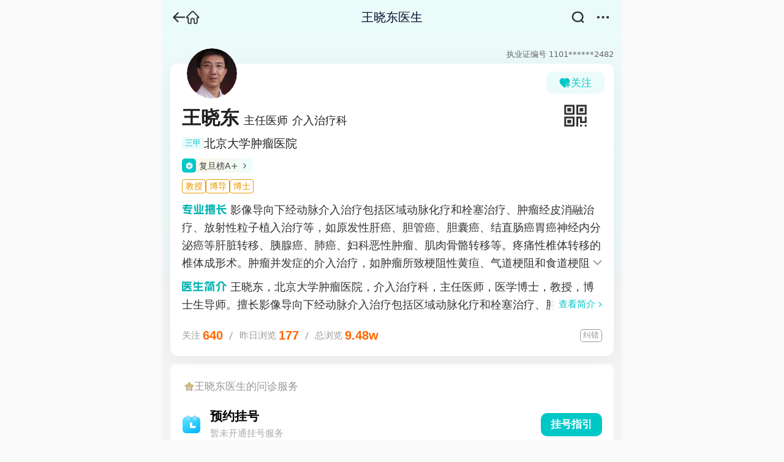

--- FILE ---
content_type: text/html;charset=utf-8
request_url: https://m.youlai.cn/yyk/docindex/10941/
body_size: 18876
content:
<!DOCTYPE html><html lang="zh-CN" class=""><head><meta charSet="utf-8"/><meta content="width=device-width, initial-scale=1, maximum-scale=1.0, user-scalable=no" name="viewport"/><title>王晓东_北京大学肿瘤医院介入治疗科_王晓东挂号 - 有来医生</title><meta name="keywords" content="王晓东，王晓东医生，王晓东线上挂号，北京大学肿瘤医院王晓东"/><meta name="description" content="王晓东医生，北京大学肿瘤医院介入治疗科主任医师，擅长：胰腺癌、原发性肝癌、恶性肿瘤、胃癌、胆管癌、疼痛、梗阻性黄疸、肺癌、胆囊癌、肿瘤、直肠癌、动脉栓塞、胃造瘘"/><meta name="browsermode" content="application"/><meta name="layoutmode" content="standard"/><meta http-equiv="Cache-Control" content="no-transform"/><meta http-equiv="Cache-Control" content="no-siteapp"/><meta name="shenma-site-verification" content="86b728e1d85ca1c66c40ffde2fbb5d35_1447316289"/><link type="image/x-icon" href="//m.youlai.cn/favicon.ico" rel="icon"/><link type="image/x-icon" href="//m.youlai.cn/favicon.ico" rel="Shortcut Icon"/><link type="image/x-icon" href="//m.youlai.cn/favicon.ico" rel="bookmark"/><link rel="apple-touch-icon-precomposed" href="//static.youlai.cn/youlai/apple-touch-icon.png"/><link rel="stylesheet" href="https://assets.youlai.cn/m_youlai/client/static/Page.baec0aac.chunk.css"/><link rel="stylesheet" href="https://assets.youlai.cn/m_youlai/client/static/styles.cad08101.chunk.css"/><link rel="stylesheet" href="https://assets.youlai.cn/m_youlai/client/static/yyk-docindex-id.780a4262.chunk.css"/><link href="https://assets.youlai.cn/m_youlai/client/static/runtime~Page.a64796ed.js" as="script" rel="preload"/><link href="https://assets.youlai.cn/m_youlai/client/static/vendor.ae06543e.chunk.js" as="script" rel="preload"/><link href="https://assets.youlai.cn/m_youlai/client/static/Page.91f15348.chunk.js" as="script" rel="preload"/><link href="https://assets.youlai.cn/m_youlai/client/static/vendor-react.50b53262.chunk.js" as="script" rel="preload"/><link href="https://assets.youlai.cn/m_youlai/client/static/vendor-libs.4d6d944c.chunk.js" as="script" rel="preload"/><link href="https://assets.youlai.cn/m_youlai/client/static/vendor-html2canvas.1a4ddc7c.chunk.js" as="script" rel="preload"/><script src="https://static.youlai.cn/lib/jquery-3.6.0.min.js"></script><script src="https://static.youlai.cn/js/newcommon/wap/common.js?v=20251202"></script><meta name="data-department" content=""/><meta name="data-disease" content=""/></head><body><div id="app"><main class="page--W4Fb7 sogou--ju9A+ pageDoc--SGJDR undefined"><header class="header--CGk97 headerTransparent--N6hMR headerFixed--37v+T" style="background-color:#EBFBFA"><div class="headerLeft--kZ6fc"><span><div class="back--XJ9OW"><div class="iconBack--uqh96"><i class="youlai-icon" style="font-size:0.17rem"><svg xmlns="http://www.w3.org/2000/svg" width="1em" height="1em" fill="currentColor" viewBox="0 0 33 32"><path d="M14.282 28.58c.999 0 1.727-.713 1.727-1.68 0-.507-.19-.935-.523-1.252l-3.565-3.613-3.823-3.978h22.127c1.046 0 1.775-.729 1.775-1.76 0-1.045-.729-1.774-1.775-1.774H8.097l3.824-3.978 3.566-3.613c.332-.317.522-.745.522-1.252 0-.967-.729-1.68-1.727-1.68-.46 0-.887.174-1.3.57L2.572 14.984c-.365.348-.571.824-.571 1.315 0 .475.206.95.57 1.3L13.03 28.04c.38.365.793.54 1.252.54"></path></svg></i></div></div></span><a href="/" class="header-goIndex"><i class="youlai-icon" style="font-size:0.18rem"><svg xmlns="http://www.w3.org/2000/svg" width="1em" height="1em" fill="currentColor" viewBox="0 0 32 32"><path d="M30.837 16.846c.254-.581.37-1.783-.883-3.09L18.884 2.234A3.98 3.98 0 0 0 16 1a3.96 3.96 0 0 0-2.885 1.235L2.05 13.755c-1.256 1.307-1.142 2.51-.886 3.091.08.182.259.53.619.833.367.309.9.55 1.65.55H4.65v8.457c0 2.004 1.33 3.975 3.368 4.274V31h2.546c1.1 0 1.901-.367 2.414-1.064.457-.622.642-1.452.68-2.364l.012-.008v-6.35q0-.187-.004-.349v-.014a11 11 0 0 1-.004-.301c.002-.188.016-.297.04-.365.016-.048.03-.061.057-.075.046-.024.153-.057.381-.057h3.724c.228 0 .335.033.381.057.026.014.04.026.056.073.024.068.037.177.039.365l-.003.302v.011q-.005.163-.005.354v6.053c0 .088 0 .197.002.317v.031c.013.537.083 1.374.508 2.085.447.747 1.252 1.299 2.592 1.299h2.547v-.04c2.038-.298 3.37-2.27 3.37-4.274v-8.457h1.217c.75 0 1.282-.243 1.65-.552.36-.303.537-.65.617-.827zm-2.858-1.251h-3.266v11.091c0 .422-.137.857-.373 1.177-.233.316-.54.499-.897.499h-2.096c-.255-.012-.313-.069-.321-.078-.015-.016-.05-.07-.063-.269v-.606l.002-.206v-2.59h-.002v-3.398c0-1.035-.164-1.985-.653-2.683-.51-.728-1.323-1.114-2.45-1.114h-3.724c-1.127 0-1.94.387-2.45 1.114-.49.698-.653 1.648-.653 2.683v6.823c-.015.197-.053.24-.065.252-.016.015-.098.075-.408.075H8.55c-.355 0-.662-.183-.894-.499a2.04 2.04 0 0 1-.373-1.176V15.598H3.97l.019-.02 11.07-11.513.002-.002c.256-.272.618-.427.95-.424h.007c.323-.003.659.149.928.427zm-24.553.003-.077.092.006-.008z"></path></svg></i></a></div><div class="headerCenter--wxZ1o list-bd"><div class="list-flex-in text--WLJrq"><span class="lineClamp__1">王晓东医生</span></div></div><div class="header-right"><a href="https://m.youlai.cn/cse/search"><span><div class="search"><i class="youlai-icon" style="font-size:0.16rem"><svg xmlns="http://www.w3.org/2000/svg" width="1em" height="1em" fill="currentColor" viewBox="0 0 32 32"><path d="M26.023 15.063c0-5.696-4.74-10.313-10.587-10.313S4.85 9.367 4.85 15.063c0 5.695 4.74 10.312 10.586 10.312 5.847 0 10.587-4.617 10.587-10.312m-2.29 11.51a14.63 14.63 0 0 1-8.297 2.552C7.463 29.125 1 22.829 1 15.063 1 7.296 7.463 1 15.436 1s14.436 6.296 14.436 14.063c0 3.405-1.242 6.528-3.31 8.962l3.874 3.774a1.84 1.84 0 0 1 0 2.652 1.96 1.96 0 0 1-2.722 0z"></path></svg></i></div></span></a><div id="contentsBtn" class="menu"><i class="youlai-icon iconMenu--xnAaP" style="font-size:0.16rem"><svg xmlns="http://www.w3.org/2000/svg" width="1em" height="1em" fill="currentColor" viewBox="0 0 32 32"><path d="M4.333 19.667a3.333 3.333 0 1 0 0-6.667 3.333 3.333 0 0 0 0 6.667M16 19.667A3.333 3.333 0 1 0 16 13a3.333 3.333 0 0 0 0 6.667M27.667 19.667a3.333 3.333 0 1 0 0-6.667 3.333 3.333 0 0 0 0 6.667"></path></svg></i></div></div></header><div class="certWrap--jBl8W"><div class="cert--R0DUg"><span class="no--om86C">执业证编号 <!-- -->1101******2482</span></div></div><div class="infoWrap--UUsHC"><div class="infoBlock--S42+Q"><div class="profileBar--3Fkuu"><div class="avatar--83wgv"><div><div style="width:0.64rem;height:0.64rem" class="wrap--CCCNi avatarPic--Hl9aa"><div class="adm-image image--3JNjQ imageCircle--W+Xi4"><span class="placeHolder--9OP4d"></span><img class="adm-image-img" src="https://file.youlai.cn/cnkfile1/M00/01/E5/o4YBAFcEsSGAdD2DAAAlrmJe64U123.jpg?x-oss-process=image/resize,w_360,m_lfit" alt="王晓东" style="object-fit:fill;display:none" draggable="false"/></div></div></div></div><div class="profileAction--8IuEc"><button type="button" class="adm-button adm-button-default adm-button-disabled adm-button-small adm-button-loading adm-button-shape-default btnFollow--ab7KS" disabled=""><div class="adm-button-loading-wrapper"><div style="color:currentColor" class="adm-loading adm-dot-loading"><svg height="1em" viewBox="0 0 100 40" style="vertical-align:-0.125em"><g stroke="none" stroke-width="1" fill="none" fill-rule="evenodd"><g transform="translate(-100.000000, -71.000000)"><g transform="translate(95.000000, 71.000000)"><g transform="translate(5.000000, 0.000000)"><rect fill="currentColor" x="20" y="16" width="8" height="8" rx="2"><animate attributeName="y" from="16" to="16" dur="2s" begin="0s" repeatCount="indefinite" values="16; 6; 26; 16; 16" keyTimes="0; 0.1; 0.3; 0.4; 1"></animate></rect><rect fill="currentColor" x="46" y="16" width="8" height="8" rx="2"><animate attributeName="y" from="16" to="16" dur="2s" begin="0.2s" repeatCount="indefinite" values="16; 6; 26; 16; 16" keyTimes="0; 0.1; 0.3; 0.4; 1"></animate></rect><rect fill="currentColor" x="72" y="16" width="8" height="8" rx="2"><animate attributeName="y" from="16" to="16" dur="2s" begin="0.4s" repeatCount="indefinite" values="16; 6; 26; 16; 16" keyTimes="0; 0.1; 0.3; 0.4; 1"></animate></rect></g></g></g></g></svg></div></div></button><div class="qrCodeIcon--redqM"><i class="youlai-icon" style="font-size:0.3rem"><svg xmlns="http://www.w3.org/2000/svg" width="1em" height="1em" fill="currentColor" viewBox="0 0 32 32"><path d="M12.25 19.75v8.75H3.5v-8.75zm2.5-2.5H1V31h13.75z"></path><path d="M10.213 21.625h-5v5h5zM31 28.5h-2.5V31H31zm-6.25 0h-2.5V31h2.5zm-12.5-25v8.75H3.5V3.5zm2.5-2.5H1v13.75h13.75z"></path><path d="M10.213 5.375h-5v5h5zM28.5 3.5v8.75h-8.75V3.5zM31 1H17.25v13.75H31z"></path><path d="M26.463 5.375h-5v5h5zM31 17.25h-2.5v6.25h-3.75v-6.25h-7.5V31h2.5V19.75h2.5V26H31z"></path></svg></i></div></div></div><div class="profileMain--kreaa"><div class="base--lxJ+E lineClamp__1 doc-info1"><span class="name--MUtVg doc-name">王晓东</span><span class="title--yy-XR doc-title">主任医师</span><span class="title--yy-XR doc-dept">介入 治疗科</span></div></div><a href="/yyk/hospindex/2081/"><section class="hospitals--ViR3B"><b class="hosTag--9Wgzr">三甲</b><span class="titleText--PnkJd lineClamp__1 doc-hospital doctor-hosp">北京大学肿瘤医院</span></section></a><div style="display:flex;gap:0.04rem" class="ranks--mU-N9"><a class="rankItem--qaXRw" href="/rank/hospitalhonorwall/2081.html"><div class="iconRank--U8QaJ"><svg xmlns="http://www.w3.org/2000/svg" width="12" height="12" viewBox="0 0 12 12" fill="currentColor"><path d="M5.5 0.288675C5.8094 0.110042 6.1906 0.110042 6.5 0.288675L10.6962 2.71132C11.0056 2.88996 11.1962 3.22008 11.1962 3.57735V8.42265C11.1962 8.77992 11.0056 9.11004 10.6962 9.28868L6.5 11.7113C6.1906 11.89 5.8094 11.89 5.5 11.7113L1.30385 9.28868C0.994447 9.11004 0.803848 8.77991 0.803848 8.42265V3.57735C0.803848 3.22008 0.994447 2.88996 1.30385 2.71132L5.5 0.288675Z" fill="#F4F5F6"></path><g filter="url(#filter0_d_568_634)"><path d="M4.69395 4V4.15661C4.64988 4.15661 4.6074 4.16667 4.56626 4.18703C4.52539 4.20739 4.50482 4.2466 4.50482 4.30467C4.50482 4.36852 4.53153 4.44972 4.58523 4.54851L4.67392 4.71367L4.77917 4.91377L5.99067 7.30741L7.17358 4.94871C7.23422 4.82805 7.29165 4.71744 7.34615 4.61714L7.38649 4.54399C7.45274 4.42508 7.48587 4.34238 7.48587 4.29587C7.48587 4.21041 7.4108 4.16415 7.26013 4.15762L7.22086 4.15661V4H8.87715V4.15661C8.75106 4.15661 8.65943 4.19884 8.60279 4.2828C8.56461 4.33836 8.52921 4.39557 8.49674 4.45424L6.75309 7.98262C6.71019 8.06948 6.64181 8.143 6.55601 8.19452C6.47021 8.24605 6.37055 8.27344 6.26876 8.27347H5.66315C5.56173 8.27347 5.46241 8.24632 5.37678 8.19517C5.29116 8.14402 5.22277 8.071 5.17962 7.98463L3.37854 4.38285C3.35179 4.32402 3.30524 4.27508 3.24604 4.24359C3.18376 4.21379 3.11865 4.18955 3.05156 4.17119L3 4.15661V4H4.69395Z" fill="currentColor"></path></g><defs><filter id="filter0_d_568_634" x="2" y="4" width="7.87714" height="6.27347" filterUnits="userSpaceOnUse" color-interpolation-filters="sRGB"><feFlood flood-opacity="0" result="BackgroundImageFix"></feFlood><feColorMatrix in="SourceAlpha" type="matrix" values="0 0 0 0 0 0 0 0 0 0 0 0 0 0 0 0 0 0 127 0" result="hardAlpha"></feColorMatrix><feOffset dy="1"></feOffset><feGaussianBlur stdDeviation="0.5"></feGaussianBlur><feComposite in2="hardAlpha" operator="out"></feComposite><feColorMatrix type="matrix" values="0 0 0 0 0 0 0 0 0 0 0 0 0 0 0 0 0 0 0.1 0"></feColorMatrix><feBlend mode="normal" in2="BackgroundImageFix" result="effect1_dropShadow_568_634"></feBlend><feBlend mode="normal" in="SourceGraphic" in2="effect1_dropShadow_568_634" result="shape"></feBlend></filter></defs></svg></div><div class="rankText---Xp3K">复旦榜A+</div><div class="iconArrow--goEjJ"><svg xmlns="http://www.w3.org/2000/svg" width="5" height="8" viewBox="0 0 5 8" fill="currentColor"><path fill-rule="evenodd" clip-rule="evenodd" d="M0.123719 0.170755C0.30556 -0.0370638 0.621441 -0.0581225 0.82926 0.123719L4.82926 3.62372C4.93777 3.71866 5.00001 3.85583 5.00001 4.00001C5.00001 4.14419 4.93777 4.28135 4.82926 4.3763L0.829259 7.87629C0.621441 8.05814 0.305559 8.03708 0.123718 7.82926C-0.0581226 7.62144 -0.0370637 7.30556 0.170755 7.12372L3.74071 4.00001L0.170755 0.876295C-0.0370631 0.694454 -0.0581219 0.378573 0.123719 0.170755Z" fill="#3F4040"></path></svg></div></a></div><ol class="titles--9egZf"><li class="text--HVYbC">教授</li><li class="text--HVYbC">博导</li><li class="text--HVYbC">博士</li></ol><div><div class="doctorInfoExtra--4hq2M"><div class="doctorInfoExtraBox--Kdii9"><div class="doctorInfoExtraSkill--2W9Ht lineClamp__4">影像导向下经动脉介入治疗包括区域动脉化疗和栓塞治疗、肿瘤经皮消融治疗、放射性粒子植入治疗等，如原发性肝癌、胆管癌、胆囊癌、结直肠癌胃癌神经内分泌癌等肝脏转移、胰腺癌、肺癌、妇科恶性肿  瘤、肌肉骨骼转移等。疼痛性椎体转移的椎体成形术。肿瘤并发症的介入治疗，如肿瘤所致梗阻性黄疸、气道梗阻和食道梗阻、积液积脓的引流术和管腔成形术等。胃造瘘术、肾盂造瘘术等。腔静脉滤器置入术。肿瘤、外伤和医源性损伤所致出血的动脉栓塞术。</div><div class="more--jGrqW moreProfession--MUEnq"><i class="youlai-icon" style="font-size:0.12rem"><svg xmlns="http://www.w3.org/2000/svg" width="1em" height="1em" fill="currentColor" viewBox="0 0 32 32"><path fill="#999" d="M1.628 7.628a2.14 2.14 0 0 0 0 3.03l12.857 12.857a2.14 2.14 0 0 0 3.03 0l12.857-12.857a2.14 2.14 0 0 0 0-3.03 2.14 2.14 0 0 0-3.03 0L16 18.97 4.658 7.628a2.14 2.14 0 0 0-3.03 0"></path></svg></i></div></div><div class="doctorInfoExtraIntro--lQ8oh lineClamp__2">王晓东，北京大学肿瘤医院，介入治疗科，主任医师，医学博士，教授，博士生导师。擅长影像导向下经动脉介入治疗包括区域动脉化疗和栓塞治疗、肿瘤经皮消融治疗、放射性粒子植入治疗等，如原发性肝癌、胆管癌、胆囊癌、结直肠癌胃癌神经内分泌癌等肝脏转移、胰腺癌、肺癌、妇科恶性肿瘤、肌肉骨骼转移等。疼痛性椎体转移的椎体成形术。肿瘤并发症的介入治疗，如肿瘤所致梗阻性黄疸、气道梗阻和食道梗阻、积液积脓的引流术和管腔成形术等。胃造瘘术、肾盂造瘘术等。腔静脉滤器置入术。肿瘤、外伤和医源性损伤所致出血的动脉栓塞术。任北京大学肿瘤医院影像教研室主任，介入治疗科副主任；2010年-2011年美国纽约MemorialSloan-ketteringCancerCenter和纽约州立大学访问学者，从事肿瘤介入的临床和科研工作，并任纽约州立大学下州医学中心客座副教授。获2012年度北京大学医学部优秀人才青年学者奖；2013年入选北京市第三批卫生系统高层次人才“215人才”学科骨干培养计划；2014年度被欧洲介入放射学协会授予CVIR杰出贡献奖。任中国抗癌协会肿瘤介入专业委员会委员兼秘书；北京抗癌协会肿瘤介入专业委员会委员兼秘书；CVIR和JVIR审稿专家。作为课题负责人承担2012年度和2014年度国家自然科学基金面上项目课题2项、北京市科技计划“首都特色”专项课题1项、北京市留学回国人员择优资助课题（优秀类）1项和临床试验课题，参与国内外科研课题多项。以第一作者发表学术论文10余篇，其中SCI收录论文5篇，在Radiology等国际期刊发表较有影响力论文；副主编和参编专著多部。</div><div class="more--jGrqW"><a href="/yyk/docindex/10941/doctorinfo.html" class="text--HVYbC">查看简介</a><svg width="16" height="13" viewBox="0 0 16 13" fill="currentColor" xmlns="http://www.w3.org/2000/svg"><path fill-rule="evenodd" clip-rule="evenodd" d="M5.52887 10.1328C5.26821 9.92156 5.26821 9.57814 5.52887 9.36689L9.05754 6.49984L5.52887 3.63278C5.26821 3.42153 5.26821 3.07811 5.52887 2.86686C5.78887 2.65507 6.21154 2.65507 6.47154 2.86686L10.4715 6.11688C10.7322 6.32813 10.7322 6.67155 10.4715 6.8828L6.47154 10.1328C6.21154 10.3446 5.78887 10.3446 5.52887 10.1328Z" fill="currentColor"></path></svg></div></div></div><div style="display:flex;justify-content:space-between;align-items:center" class="servicesWrap--5OgG+"><div class="services--8FulW"><div class="item--Oe81J">关注<span class="value--bAzqb"></span></div><div class="iconLine--w30nN"></div><div class="item--Oe81J">昨日浏览<span class="value--bAzqb"></span></div><div class="iconLine--w30nN"></div><div class="item--Oe81J">总浏览<span class="value--bAzqb"></span></div></div><span class="errBtn--08Cvm">纠错</span></div></div></div><div class="services--eUR52"><h3 class="header--P4gKi"><i class="youlai-icon" style="font-size:0.13rem"><svg width="1em" height="1em" viewBox="0 0 32 32" fill="none" xmlns="http://www.w3.org/2000/svg"><path fill-rule="evenodd" clip-rule="evenodd" d="M17.4014 2.71392C16.7266 1.76203 15.2734 1.76203 14.5986 2.71392L10.3497 8.70701C10.1288 9.01863 9.80351 9.24709 9.42867 9.35391L2.21958 11.4082C1.07455 11.7345 0.625487 13.0706 1.35344 13.9852L5.93661 19.7434C6.17491 20.0428 6.29916 20.4125 6.28842 20.7901L6.08179 28.0529C6.04897 29.2064 7.22462 30.0322 8.34937 29.6455L15.4308 27.2112C15.799 27.0847 16.201 27.0847 16.5692 27.2112L23.6506 29.6455C24.7754 30.0322 25.951 29.2064 25.9182 28.0529L25.7116 20.7901C25.7008 20.4125 25.8251 20.0428 26.0634 19.7434L30.6466 13.9852C31.3745 13.0706 30.9255 11.7345 29.7804 11.4082L22.5713 9.35391C22.1965 9.24709 21.8712 9.01863 21.6503 8.70701L17.4014 2.71392ZM11.0422 15.5521C10.821 15.3309 10.6967 15.0309 10.6967 14.718C10.6967 14.4052 10.821 14.1052 11.0422 13.884C11.2634 13.6628 11.5634 13.5385 11.8762 13.5385C12.1891 13.5385 12.4891 13.6628 12.7103 13.884C12.9315 14.1052 13.0558 14.4052 13.0558 14.718C13.0558 15.0309 12.9315 15.3309 12.7103 15.5521C12.4891 15.7733 12.1891 15.8976 11.8762 15.8976C11.5634 15.8976 11.2634 15.7733 11.0422 15.5521ZM19.5695 19.1877C19.8954 18.6242 20.6164 18.4308 21.18 18.7568C21.7435 19.0828 21.9369 19.8037 21.6109 20.3673C20.4562 22.3672 18.3071 23.6103 15.9977 23.6103C13.6911 23.6103 11.5392 22.3672 10.3872 20.3673C10.064 19.8037 10.2574 19.0828 10.8209 18.7568C11.3845 18.4308 12.1055 18.6242 12.4314 19.1877C13.1635 20.4584 14.5308 21.2485 16.0004 21.2485C17.47 21.2485 18.8374 20.4584 19.5695 19.1877ZM18.9452 14.718C18.9452 15.0309 19.0695 15.3309 19.2907 15.5521C19.5119 15.7733 19.8119 15.8976 20.1247 15.8976C20.4376 15.8976 20.7376 15.7733 20.9588 15.5521C21.18 15.3309 21.3043 15.0309 21.3043 14.718C21.3043 14.4052 21.18 14.1052 20.9588 13.884C20.7376 13.6628 20.4376 13.5385 20.1247 13.5385C19.8119 13.5385 19.5119 13.6628 19.2907 13.884C19.0695 14.1052 18.9452 14.4052 18.9452 14.718Z" fill="url(#SvgSmileStar__a__RpiH)"></path><defs><linearGradient id="SvgSmileStar__a__RpiH" x1="16" y1="2" x2="16" y2="29.742" gradientUnits="userSpaceOnUse"><stop stop-color="#D2B86E"></stop><stop offset="1" stop-color="#C3AE8A"></stop></linearGradient></defs></svg></i><span class="hdText--JKQGd">王晓东<!-- -->医生的问诊服务</span></h3><div class="item--ocopF"><div class="icon--3Q08R"><i class="youlai-icon" style="font-size:0.24rem"><svg width="1em" height="1em" viewBox="0 0 32 32" fill="none" xmlns="http://www.w3.org/2000/svg"><path d="M24.75 3.5H7.25C3.79822 3.5 1 6.29822 1 9.75V24.75C1 28.2018 3.79822 31 7.25 31H24.75C28.2018 31 31 28.2018 31 24.75V9.75C31 6.29822 28.2018 3.5 24.75 3.5Z" fill="url(#SvgCalendar__a__HzNm)"></path><path d="M13.5 4.125C13.5 2.39911 12.1009 1 10.375 1C8.64911 1 7.25 2.39911 7.25 4.125V6.625C7.25 8.35089 8.64911 9.75 10.375 9.75C12.1009 9.75 13.5 8.35089 13.5 6.625V4.125Z" fill="#91D6FF"></path><path d="M24.75 4.125C24.75 2.39911 23.3509 1 21.625 1C19.8991 1 18.5 2.39911 18.5 4.125V6.625C18.5 8.35089 19.8991 9.75 21.625 9.75C23.3509 9.75 24.75 8.35089 24.75 6.625V4.125Z" fill="#91D6FF"></path><path fill-rule="evenodd" clip-rule="evenodd" d="M15.375 12.25C14.3395 12.25 13.5 13.0895 13.5 14.125V20.375C13.5 21.4105 14.3395 22.25 15.375 22.25H21.625C22.6605 22.25 23.5 21.4105 23.5 20.375C23.5 19.3395 22.6605 18.5 21.625 18.5H17.25V14.125C17.25 13.0895 16.4105 12.25 15.375 12.25Z" fill="white"></path><defs><linearGradient id="SvgCalendar__a__HzNm" x1="6.625" y1="6" x2="20.375" y2="31" gradientUnits="userSpaceOnUse"><stop stop-color="#53E1FF"></stop><stop offset="1" stop-color="#0BB9FF"></stop></linearGradient></defs></svg></i></div><div class="info--OPzgr"><div class="titlePrice--mpjky"><span class="title--0P5Pu">预约挂号</span></div><div class="desc--IzaPh">暂未开通挂号服务</div></div><div><div class="action--Kh1P4"><div class="btn--FYhvp">挂号指引</div><span class="tag--p6Gls"></span></div></div></div><div class="item--ocopF"><div class="icon--3Q08R"><i class="youlai-icon" style="font-size:0.26rem"><svg width="1em" height="1em" viewBox="0 0 32 32" fill="none" xmlns="http://www.w3.org/2000/svg"><path fill-rule="evenodd" clip-rule="evenodd" d="M6.25 2C3.35051 2 1 4.3505 1 7.25V21.2955C1 24.195 3.35051 26.5455 6.25 26.5455H9.18185V29.4911C9.18185 30.4068 10.0907 30.9509 10.7656 30.4394L15.5516 26.812C15.6513 26.7364 15.7344 26.6459 15.8008 26.5455H25.75C28.6495 26.5455 31 24.195 31 21.2955V7.25C31 4.35051 28.6495 2 25.75 2H6.25Z" fill="url(#SvgQa__a__BRbH)"></path><ellipse cx="22.1364" cy="14.9545" rx="2.04545" ry="2.04545" fill="white"></ellipse><ellipse cx="15.3181" cy="14.9545" rx="2.04545" ry="2.04545" fill="white"></ellipse><ellipse cx="8.50008" cy="14.9545" rx="2.04545" ry="2.04545" fill="white"></ellipse><defs><linearGradient id="SvgQa__a__BRbH" x1="3.72727" y1="2.68182" x2="48.4282" y2="29.0985" gradientUnits="userSpaceOnUse"><stop stop-color="#3CD5A4"></stop><stop offset="0.381774" stop-color="#2BBC68"></stop><stop offset="1" stop-color="#27B75B"></stop></linearGradient></defs></svg></i></div><div class="info--OPzgr"><div class="titlePrice--mpjky"><span class="title--0P5Pu">极速问诊</span></div><div class="desc--IzaPh">根据病情智能推荐医生</div></div><div><div class="action--Kh1P4"><div class="btn--FYhvp">去问诊</div><span class="tag--p6Gls">全国医生随机分配</span></div></div></div></div><section class="schedule--GiQ-b"><div class="cardTitle--36At5"><span class="title--OC3pd">王晓东<!-- -->的预约挂号</span><div><i class="youlai-icon moreIcon--noEv8" style="font-size:0.094rem;transform:rotate(-90deg)"><svg xmlns="http://www.w3.org/2000/svg" width="1em" height="1em" fill="currentColor" viewBox="0 0 32 32"><path d="M1.628 7.628a2.14 2.14 0 0 0 0 3.03l12.857 12.857a2.14 2.14 0 0 0 3.03 0l12.857-12.857a2.14 2.14 0 0 0 0-3.03 2.14 2.14 0 0 0-3.03 0L16 18.97 4.658 7.628a2.14 2.14 0 0 0-3.03 0"></path></svg></i></div></div><div class="content--ycjx+"><dl class="titleBar--480Ig titleBar--F3bX0"><dt class="icon--A2eP0 icon"><i class="youlai-icon" style="font-size:0.16rem"><svg xmlns="http://www.w3.org/2000/svg" width="1em" height="1em" fill="currentColor" viewBox="0 0 32 32"><path d="M15.786 1A11.8 11.8 0 0 0 4 12.786a11.67 11.67 0 0 0 2.374 7.071s.322.423.374.484L15.786 31l9.042-10.664c.047-.057.37-.479.37-.479v-.003a11.66 11.66 0 0 0 2.373-7.068A11.8 11.8 0 0 0 15.786 1m0 16.071a4.286 4.286 0 1 1 0-8.571 4.286 4.286 0 0 1 0 8.571"></path></svg></i></dt><dd class="main--Bzb8T"><div class="bar--Zf3Ac"><div class="titleBlock--QBsdL"><span class="lineClamp__1 title--eSR6t">北京大学肿瘤医院</span></div><b class="tag--t7eG6">第一执业</b></div><div class="desc--a9oku">本出诊医院平台无号，请通过医院官方渠道挂号。</div><div style="display:flex;align-items:center"><div class="info--ex+-h"></div></div></dd></dl><dl class="titleBar--480Ig titleBar--4eV2Q"><dt class="icon--A2eP0 icon"><i class="youlai-icon" style="font-size:0.13rem"><svg xmlns="http://www.w3.org/2000/svg" width="1em" height="1em" fill="currentColor" viewBox="0 0 32 32"><path d="M30.196 4.518c-.482-.482-1.178-.804-1.875-.804H26.34C26.125 2.75 25.268 2 24.25 2h-2.143c-1.018 0-1.875.696-2.09 1.714h-7.606C12.196 2.75 11.339 2 10.32 2H8.18c-1.018 0-1.875.696-2.09 1.714H3.68c-.697 0-1.393.268-1.875.804A2.72 2.72 0 0 0 1 6.446v4.608h30V6.446c0-.696-.268-1.392-.804-1.928M1 13.732v14.036c0 1.5 1.179 2.678 2.679 2.678H28.32c1.5 0 2.679-1.232 2.679-2.678V13.732zm9.59 7.447h4.285v-4.34h2.143v4.34h4.286v2.142h-4.286v4.34h-2.143v-4.34h-4.286z"></path></svg></i></dt><dd class="main--Bzb8T"><div class="bar--Zf3Ac"><div class="titleBlock--QBsdL"><span class="lineClamp__1 title--eSR6t">王晓东的挂号方式</span></div></div></dd></dl><div class="registeredMessage--98M3i"><div class="registeredMessageContent--hDRv9"><div class="registeredMessageItem--52JXR"><div class="registeredMessageIndex--uw30i">1<!-- -->.</div><div class="registeredMessageText--tf2uj">公众号：可通过微信公众号搜索“北京大学肿瘤医院”进行预约；</div></div><div class="registeredMessageItem--52JXR"><div class="registeredMessageIndex--uw30i">2<!-- -->.</div><div class="registeredMessageText--tf2uj">微信小程序：可通过微信小程序搜索“北京大学肿瘤医院”进行预约；</div></div><div class="registeredMessageItem--52JXR"><div class="registeredMessageIndex--uw30i">3<!-- -->.</div><div class="registeredMessageText--tf2uj">APP：可下载“北肿云病历”APP后进行预约；</div></div><div class="registeredMessageItem--52JXR"><div class="registeredMessageIndex--uw30i">4<!-- -->.</div><div class="registeredMessageText--tf2uj">电话：可拨打010-88121122进行咨询；</div></div><div class="registeredMessageItem--52JXR"><div class="registeredMessageIndex--uw30i">5<!-- -->.</div><div class="registeredMessageText--tf2uj">现场：可通过人工窗口或院内自助机进行预约挂号。</div></div></div><div class="desc--OruB1">王晓东医生未在本平台开通挂号服务
向您推荐所在医院官方挂号方式<br>挂号方式可能会存在更新不及时
具体以医院官方渠道为准</div></div></div></section><section class="doctorAd--MrMCH"><div class="header--Z7npX">王晓东<!-- -->同科室医生</div><div class="main---7WxH"><div class="skeletonWrap--3fVwr"><div class="skeletonItem--IMlEr"><div class="adm-skeleton adm-skeleton-title"></div><div class="adm-skeleton-paragraph"><div class="adm-skeleton adm-skeleton-paragraph-line"></div><div class="adm-skeleton adm-skeleton-paragraph-line"></div><div class="adm-skeleton adm-skeleton-paragraph-line"></div></div></div><div class="skeletonItem--IMlEr"><div class="adm-skeleton adm-skeleton-title"></div><div class="adm-skeleton-paragraph"><div class="adm-skeleton adm-skeleton-paragraph-line"></div><div class="adm-skeleton adm-skeleton-paragraph-line"></div><div class="adm-skeleton adm-skeleton-paragraph-line"></div></div></div></div></div></section><section class="wrap--ClJ-K"><div style="display:flex;justify-content:space-between;align-items:center" class="header--9qQBl"><h3 class="title--2ItK3">介入治疗科相关<!-- -->科普</h3><a class="more--fnQ3O" href="/yyk/docindex/10941/doctorarticle.html?is_dept=1"><i class="youlai-icon" style="font-size:0.094rem;transform:rotate(-90deg)"><svg xmlns="http://www.w3.org/2000/svg" width="1em" height="1em" fill="currentColor" viewBox="0 0 32 32"><path d="M1.628 7.628a2.14 2.14 0 0 0 0 3.03l12.857 12.857a2.14 2.14 0 0 0 3.03 0l12.857-12.857a2.14 2.14 0 0 0 0-3.03 2.14 2.14 0 0 0-3.03 0L16 18.97 4.658 7.628a2.14 2.14 0 0 0-3.03 0"></path></svg></i></a></div><div style="display:flex;align-items:center;gap:0.04rem" class="data--xRuXf"><i class="youlai-icon" style="font-size:0.11rem"><svg width="1em" height="1em" viewBox="0 0 32 32" fill="none" xmlns="http://www.w3.org/2000/svg"><path d="M24.4627 11.1257C24.9228 11.0033 25.3415 10.7526 25.6772 10.3954L29 6.86036V26.518C29 28.9937 27.1142 31 24.787 31H7.21295C4.88583 31 3 28.9937 3 26.518V5.48204C3 3.00629 4.88583 1 7.21295 1H23.1068L19.965 4.34247C19.6651 4.66147 19.4426 5.05671 19.3181 5.48606L18.4808 8.38313C18.2055 9.33411 18.4337 10.3754 19.0767 11.0976C19.5746 11.6554 20.2629 11.9623 20.9682 11.9623C21.1757 11.9623 21.385 11.9363 21.5906 11.8821L24.4627 11.1257ZM15.9991 8.4995H9.42692C8.90643 8.4995 8.48401 8.94891 8.48401 9.50264C8.48401 10.0564 8.90643 10.5058 9.42692 10.5058H15.9991C16.5195 10.5058 16.942 10.0564 16.942 9.50264C16.942 8.94891 16.5195 8.4995 15.9991 8.4995ZM18.3828 15.5376H9.42692C8.90643 15.5376 8.48401 15.987 8.48401 16.5407C8.48401 17.0944 8.90643 17.5438 9.42692 17.5438H18.3828C18.9032 17.5438 19.3257 17.0944 19.3257 16.5407C19.3257 15.987 18.9032 15.5376 18.3828 15.5376ZM9.42692 24.9852H21.8508C22.3713 24.9852 22.7918 24.5357 22.7918 23.982C22.7918 23.4283 22.3694 22.9789 21.8489 22.9789H9.42692C8.90643 22.9789 8.48401 23.4283 8.48401 23.982C8.48401 24.5357 8.90643 24.9852 9.42692 24.9852Z" fill="url(#SvgEdit__a__RWHn)"></path><path d="M20.774 10.1123L23.2055 9.49963C23.2837 9.47851 23.3554 9.43788 23.4113 9.38101L27.9934 4.77738C28.077 4.69225 28.1239 4.57681 28.1239 4.45645C28.1239 4.33608 28.077 4.22065 27.9934 4.13551L26.2815 2.39188C26.1979 2.3068 26.0846 2.25901 25.9664 2.25901C25.8482 2.25901 25.7349 2.3068 25.6513 2.39188L21.0596 7.00526C21.0085 7.05726 20.9702 7.12063 20.9495 7.19213L20.2411 9.53863C20.139 9.87501 20.4374 10.1968 20.774 10.1123Z" fill="url(#SvgEdit__b__tVw4)"></path><defs><linearGradient id="SvgEdit__a__RWHn" x1="16.5" y1="1" x2="16.5" y2="31" gradientUnits="userSpaceOnUse"><stop stop-color="#D1B872"></stop></linearGradient><linearGradient id="SvgEdit__b__tVw4" x1="16.5" y1="1" x2="16.5" y2="31" gradientUnits="userSpaceOnUse"><stop stop-color="#D1B872"></stop></linearGradient></defs></svg></i><span>医生本人未创作科普，推荐医生同科室相关内容</span></div><div><a href="https://m.youlai.cn/sjingbian/article/CEA13BMcV5S.html" class="articleItem--8iwqa"><div style="display:flex;justify-content:space-between;align-items:flex-start" class="titleBlock--hynXz"><div class="title--UaqLG">下肢血栓如何治疗最好</div><div class="titleR--m6Otk"><span class="date--WgB+m">2025.09.03</span></div></div><div class="divider--WBQbO"></div><div class="list-flex-top content--SKWy3"><div class="list-bd textWrap--0XGKZ"><div class="line-clamp2 text--hbj9s">下肢血栓的治疗需结合血栓类型、病程阶段及患者个体风险分层制定方案，不存在单一最佳疗法，但可通过分层干预实现精准化治疗，可</div></div></div><div class="list-flex info--ktbr4"><div class="list-bd list-flex-space"><div style="display:flex;align-items:center" class="miniInfo--6WePH"><div style="width:0.18rem;height:0.18rem" class="wrap--CCCNi miniAvatar--7Qxhy"><div class="adm-image image--3JNjQ imageCircle--W+Xi4"><span class="placeHolder--9OP4d"></span><img class="adm-image-img" src="https://file.youlai.cn/cnkfile1/M02/28/87/14314B1735F99E259956A68B7D762887.jpg?x-oss-process=image/resize,w_360,m_lfit" alt="张碧辉" style="object-fit:cover;display:none" draggable="false"/></div></div><span style="font-weight:700;color:#333">张碧辉</span><i class="miniSpacer--a8Zh2"></i><span class="titleText--ikAKV">副主任医师</span></div><div style="display:flex;align-items:center;gap:0.14rem"><div class="viewLikeItem--LgtLp"><i class="youlai-icon icon--FTq+r iconView--arer0"><svg xmlns="http://www.w3.org/2000/svg" width="1em" height="1em" fill="currentColor" viewBox="0 0 32 32"><path d="M16 10.527a5.401 5.401 0 1 0 0 10.802 5.401 5.401 0 0 0 0-10.802m-2.542 5.401a2.542 2.542 0 1 1 5.084 0 2.542 2.542 0 0 1-5.084 0"></path><path d="M16 6c-5.84 0-10.822 4.029-13.529 6.726-1.961 1.955-1.961 5.035 0 6.99 2.707 2.697 7.69 6.726 13.529 6.726 5.84 0 10.822-4.03 13.529-6.727 1.961-1.954 1.961-5.034 0-6.989C26.822 10.03 21.839 6 16 6M4.153 14.414c2.64-2.63 7.024-6.031 11.847-6.031s9.207 3.4 11.847 6.031c1.027 1.024 1.027 2.59 0 3.614-2.64 2.63-7.024 6.031-11.847 6.031s-9.207-3.4-11.847-6.031c-1.027-1.024-1.027-2.59 0-3.614"></path></svg></i><span>1695</span></div><div class="viewLikeItem--LgtLp"><i class="youlai-icon icon--FTq+r iconLike--NyFK9"><svg xmlns="http://www.w3.org/2000/svg" width="1em" height="1em" fill="currentColor" viewBox="0 0 32 32"><path d="M15.465 1.192c-1.264.397-2.398 1.357-3.108 2.506A149 149 0 0 0 9.142 9.2a2.36 2.36 0 0 1-2.049 1.22A5.1 5.1 0 0 0 2 15.525v8.46C2 27.859 5.134 31 9 31h12.241c1.54 0 3.378-.34 4.732-1.69C27.823 27.466 30 24.015 30 18.37v-.08c0-1.622 0-2.878-.089-3.834-.091-.98-.29-1.87-.856-2.622-.516-.687-1.217-1.035-1.85-1.212-.62-.172-1.252-.203-1.756-.203h-2.473c-.79 0-1.59-.735-1.638-1.81-.088-1.935-.49-4.413-1.876-6.22C18.384.984 16.8.773 15.465 1.192m.837 2.678c.465-.146.726-.05.94.23.847 1.104 1.218 2.854 1.299 4.637.103 2.281 1.873 4.489 4.435 4.489h2.473c.413 0 .749.03 1.005.101.245.068.328.149.364.196.098.13.23.396.305 1.196.075.808.077 1.93.077 3.652 0 4.842-1.84 7.591-3.202 8.95-.596.594-1.545.873-2.757.873H9c-2.32 0-4.2-1.885-4.2-4.21v-8.46a2.296 2.296 0 0 1 2.293-2.298 5.15 5.15 0 0 0 4.493-2.657 146 146 0 0 1 3.152-5.393c.407-.66 1.029-1.138 1.564-1.306"></path></svg></i><span>49</span></div></div></div></div></a><a href="https://m.youlai.cn/sjingbian/article/CE56EFMPTUl.html" class="articleItem--8iwqa"><div style="display:flex;justify-content:space-between;align-items:flex-start" class="titleBlock--hynXz"><div class="title--UaqLG">医院介入科是干什么的</div><div class="titleR--m6Otk"><span class="date--WgB+m">2025.07.04</span></div></div><div class="divider--WBQbO"></div><div class="list-flex-top content--SKWy3"><div class="list-bd textWrap--0XGKZ"><div class="line-clamp2 text--hbj9s">医院介入科是通过微创技术进行疾病诊断和治疗的科室，其借助影像设备，如X线、CT、超声等的引导，将导管、导丝等器械经血管或</div></div></div><div class="list-flex info--ktbr4"><div class="list-bd list-flex-space"><div style="display:flex;align-items:center" class="miniInfo--6WePH"><div style="width:0.18rem;height:0.18rem" class="wrap--CCCNi miniAvatar--7Qxhy"><div class="adm-image image--3JNjQ imageCircle--W+Xi4"><span class="placeHolder--9OP4d"></span><img class="adm-image-img" src="https://file.youlai.cn/cnkfile1/M02/43/7D/CC7E1D2D98D8566638CE726F3E8D437D.jpg?x-oss-process=image/resize,w_360,m_lfit" alt="段旭华" style="object-fit:cover;display:none" draggable="false"/></div></div><span style="font-weight:700;color:#333">段旭华</span><i class="miniSpacer--a8Zh2"></i><span class="titleText--ikAKV">副主任医师</span></div><div style="display:flex;align-items:center;gap:0.14rem"><div class="viewLikeItem--LgtLp"><i class="youlai-icon icon--FTq+r iconView--arer0"><svg xmlns="http://www.w3.org/2000/svg" width="1em" height="1em" fill="currentColor" viewBox="0 0 32 32"><path d="M16 10.527a5.401 5.401 0 1 0 0 10.802 5.401 5.401 0 0 0 0-10.802m-2.542 5.401a2.542 2.542 0 1 1 5.084 0 2.542 2.542 0 0 1-5.084 0"></path><path d="M16 6c-5.84 0-10.822 4.029-13.529 6.726-1.961 1.955-1.961 5.035 0 6.99 2.707 2.697 7.69 6.726 13.529 6.726 5.84 0 10.822-4.03 13.529-6.727 1.961-1.954 1.961-5.034 0-6.989C26.822 10.03 21.839 6 16 6M4.153 14.414c2.64-2.63 7.024-6.031 11.847-6.031s9.207 3.4 11.847 6.031c1.027 1.024 1.027 2.59 0 3.614-2.64 2.63-7.024 6.031-11.847 6.031s-9.207-3.4-11.847-6.031c-1.027-1.024-1.027-2.59 0-3.614"></path></svg></i><span>2678</span></div><div class="viewLikeItem--LgtLp"><i class="youlai-icon icon--FTq+r iconLike--NyFK9"><svg xmlns="http://www.w3.org/2000/svg" width="1em" height="1em" fill="currentColor" viewBox="0 0 32 32"><path d="M15.465 1.192c-1.264.397-2.398 1.357-3.108 2.506A149 149 0 0 0 9.142 9.2a2.36 2.36 0 0 1-2.049 1.22A5.1 5.1 0 0 0 2 15.525v8.46C2 27.859 5.134 31 9 31h12.241c1.54 0 3.378-.34 4.732-1.69C27.823 27.466 30 24.015 30 18.37v-.08c0-1.622 0-2.878-.089-3.834-.091-.98-.29-1.87-.856-2.622-.516-.687-1.217-1.035-1.85-1.212-.62-.172-1.252-.203-1.756-.203h-2.473c-.79 0-1.59-.735-1.638-1.81-.088-1.935-.49-4.413-1.876-6.22C18.384.984 16.8.773 15.465 1.192m.837 2.678c.465-.146.726-.05.94.23.847 1.104 1.218 2.854 1.299 4.637.103 2.281 1.873 4.489 4.435 4.489h2.473c.413 0 .749.03 1.005.101.245.068.328.149.364.196.098.13.23.396.305 1.196.075.808.077 1.93.077 3.652 0 4.842-1.84 7.591-3.202 8.95-.596.594-1.545.873-2.757.873H9c-2.32 0-4.2-1.885-4.2-4.21v-8.46a2.296 2.296 0 0 1 2.293-2.298 5.15 5.15 0 0 0 4.493-2.657 146 146 0 0 1 3.152-5.393c.407-.66 1.029-1.138 1.564-1.306"></path></svg></i><span>68</span></div></div></div></div></a><a href="https://m.youlai.cn/yyk/hnote/E6593AmMsV5.html" class="articleItem--8iwqa"><div style="display:flex;justify-content:space-between;align-items:flex-start" class="titleBlock--hynXz"><div class="title--UaqLG">预防动脉硬化的最佳方法与药物选择</div><div class="titleR--m6Otk"><span class="date--WgB+m">2024.09.09</span></div></div><div class="divider--WBQbO"></div><div class="list-flex-top content--SKWy3"><div class="list-bd textWrap--0XGKZ"><div class="line-clamp2 text--hbj9s">💓动脉硬化是心血管疾病的重要诱因之一，悄悄侵蚀着人们的健康，严重时甚至可能引发心肌梗死、中风等致命疾病。预防动脉硬化显</div></div></div><div class="list-flex info--ktbr4"><div class="list-bd list-flex-space"><div style="display:flex;align-items:center" class="miniInfo--6WePH"><div style="width:0.18rem;height:0.18rem" class="wrap--CCCNi miniAvatar--7Qxhy"><div class="adm-image image--3JNjQ imageCircle--W+Xi4"><span class="placeHolder--9OP4d"></span><img class="adm-image-img" src="https://file.youlai.cn/cnkfile1/M02/78/6B/555CA6039B7D465F55E8EEB497AF786B.jpg?x-oss-process=image/resize,w_360,m_lfit" alt="邹英华" style="object-fit:cover;display:none" draggable="false"/></div></div><span style="font-weight:700;color:#333">邹英华</span><i class="miniSpacer--a8Zh2"></i><span class="titleText--ikAKV">主任医师</span></div><div style="display:flex;align-items:center;gap:0.14rem"><div class="viewLikeItem--LgtLp"><i class="youlai-icon icon--FTq+r iconView--arer0"><svg xmlns="http://www.w3.org/2000/svg" width="1em" height="1em" fill="currentColor" viewBox="0 0 32 32"><path d="M16 10.527a5.401 5.401 0 1 0 0 10.802 5.401 5.401 0 0 0 0-10.802m-2.542 5.401a2.542 2.542 0 1 1 5.084 0 2.542 2.542 0 0 1-5.084 0"></path><path d="M16 6c-5.84 0-10.822 4.029-13.529 6.726-1.961 1.955-1.961 5.035 0 6.99 2.707 2.697 7.69 6.726 13.529 6.726 5.84 0 10.822-4.03 13.529-6.727 1.961-1.954 1.961-5.034 0-6.989C26.822 10.03 21.839 6 16 6M4.153 14.414c2.64-2.63 7.024-6.031 11.847-6.031s9.207 3.4 11.847 6.031c1.027 1.024 1.027 2.59 0 3.614-2.64 2.63-7.024 6.031-11.847 6.031s-9.207-3.4-11.847-6.031c-1.027-1.024-1.027-2.59 0-3.614"></path></svg></i><span>421</span></div></div></div></div></a></div></section><section class="wrap--Poi8o" id="js-doctor-index-ad"><div class="header--uI-xf">如果您的问题未能解决，您还可以选择：</div><div class="gridCard--Ut5KZ"><div class="item--aQely"><i class="badge--uXSBp">三甲医生</i><dl class="main--C6UDK"><dt class="iconTag--4cnhi"><i class="youlai-icon" style="font-size:0.3rem"><svg width="1em" height="1em" viewBox="0 0 32 32" fill="none" xmlns="http://www.w3.org/2000/svg"><path fill-rule="evenodd" clip-rule="evenodd" d="M6.25 2C3.35051 2 1 4.3505 1 7.25V21.2955C1 24.195 3.35051 26.5455 6.25 26.5455H9.18185V29.4911C9.18185 30.4068 10.0907 30.9509 10.7656 30.4394L15.5516 26.812C15.6513 26.7364 15.7344 26.6459 15.8008 26.5455H25.75C28.6495 26.5455 31 24.195 31 21.2955V7.25C31 4.35051 28.6495 2 25.75 2H6.25Z" fill="url(#SvgQa__a__zlq9)"></path><ellipse cx="22.1364" cy="14.9545" rx="2.04545" ry="2.04545" fill="white"></ellipse><ellipse cx="15.3181" cy="14.9545" rx="2.04545" ry="2.04545" fill="white"></ellipse><ellipse cx="8.50008" cy="14.9545" rx="2.04545" ry="2.04545" fill="white"></ellipse><defs><linearGradient id="SvgQa__a__zlq9" x1="3.72727" y1="2.68182" x2="48.4282" y2="29.0985" gradientUnits="userSpaceOnUse"><stop stop-color="#3CD5A4"></stop><stop offset="0.381774" stop-color="#2BBC68"></stop><stop offset="1" stop-color="#27B75B"></stop></linearGradient></defs></svg></i></dt><div class="adm-space adm-space-vertical"><div class="adm-space-item"><h4 class="title--41vaq">极速问诊</h4></div><div class="adm-space-item"><div class="desc--wYaPR"><span class="label--fNnrb">3万</span>名三甲名医</div></div><div class="adm-space-item"><div class="desc--wYaPR"><span class="label--fNnrb">7*24</span>小时极速响应</div></div></div></dl></div><div class="item--aQely"><i class="badge--uXSBp">1对1</i><dl class="main--C6UDK"><dt class="iconTag--4cnhi"><i class="youlai-icon" style="font-size:0.26rem"><svg width="1em" height="1em" viewBox="0 0 32 32" fill="none" xmlns="http://www.w3.org/2000/svg"><path fill-rule="evenodd" clip-rule="evenodd" d="M20.1279 1H12.2586C9.3619 1 6.83316 3.42263 6.83316 6.09797V12.1589C7.05316 15.521 9.16669 18.3904 12.2302 19.7002C5.96138 19.9147 1 22.7838 1 29.0369C1 30.1211 1.87891 31 2.96311 31H29.0369C30.1211 31 31 30.1211 31 29.0369C31 22.7981 26.0613 19.9278 19.8127 19.7017C22.9499 18.3919 25.1665 15.5197 25.1665 12.1589V6.09797C25.1665 3.42263 23.0246 1 20.1279 1Z" fill="url(#SvgProfessor__a__2M5P)"></path><rect x="11.0415" y="8.60913" width="9.3555" height="3.1185" rx="1.33547" fill="white"></rect><rect x="14.1599" y="14.8462" width="9.3555" height="3.1185" rx="1.33547" transform="rotate(-90 14.1599 14.8462)" fill="white"></rect><defs><linearGradient id="SvgProfessor__a__2M5P" x1="16" y1="1" x2="16" y2="31" gradientUnits="userSpaceOnUse"><stop stop-color="#F8CA55"></stop><stop offset="1" stop-color="#F8A80E"></stop></linearGradient></defs></svg></i></dt><div class="adm-space adm-space-vertical"><div class="adm-space-item"><h4 class="title--41vaq">找专家</h4></div><div class="adm-space-item"><div class="desc--wYaPR"><span class="label--fNnrb">介入医学科</span>专家</div></div><div class="adm-space-item"><div class="desc--wYaPR">对症找医专科专治</div></div></div></dl></div></div><div class="header--2l+Yf cardHeader--aa9V6"><h3 class="title--ddG9I">全国介入医学科可咨询医生</h3><a href="/doctorasklist_0_83_0.html?price_range=2" class="more--AbKM1"><span class="text--kPrU6">更多</span><span class="icon--dgAJq"><i class="youlai-icon" style="font-size:0.094rem;transform:rotate(-90deg)"><svg xmlns="http://www.w3.org/2000/svg" width="1em" height="1em" fill="currentColor" viewBox="0 0 32 32"><path d="M1.628 7.628a2.14 2.14 0 0 0 0 3.03l12.857 12.857a2.14 2.14 0 0 0 3.03 0l12.857-12.857a2.14 2.14 0 0 0 0-3.03 2.14 2.14 0 0 0-3.03 0L16 18.97 4.658 7.628a2.14 2.14 0 0 0-3.03 0"></path></svg></i></span></a></div><ul class="tagTabs--Zd0Gp"><li class="item--uZuOq active--r34ny">0~50元</li><li class="item--uZuOq">50~100元</li><li class="item--uZuOq">100~200元</li><li class="item--uZuOq">大于200元</li></ul><div class="doctorItemsWrap--MajI+"><div class="skeletonItem--IMlEr"><div class="adm-skeleton adm-skeleton-title"></div><div class="adm-skeleton-paragraph"><div class="adm-skeleton adm-skeleton-paragraph-line"></div><div class="adm-skeleton adm-skeleton-paragraph-line"></div><div class="adm-skeleton adm-skeleton-paragraph-line"></div></div></div><div class="skeletonItem--IMlEr"><div class="adm-skeleton adm-skeleton-title"></div><div class="adm-skeleton-paragraph"><div class="adm-skeleton adm-skeleton-paragraph-line"></div><div class="adm-skeleton adm-skeleton-paragraph-line"></div><div class="adm-skeleton adm-skeleton-paragraph-line"></div></div></div></div><div style="display:flex" class="skeletonTop--yUFnK"><div class="skeletonItem--IMlEr"><div class="adm-skeleton adm-skeleton-title"></div><div class="adm-skeleton-paragraph"><div class="adm-skeleton adm-skeleton-paragraph-line"></div><div class="adm-skeleton adm-skeleton-paragraph-line"></div><div class="adm-skeleton adm-skeleton-paragraph-line"></div></div></div><div class="skeletonItem--IMlEr"><div class="adm-skeleton adm-skeleton-title"></div><div class="adm-skeleton-paragraph"><div class="adm-skeleton adm-skeleton-paragraph-line"></div><div class="adm-skeleton adm-skeleton-paragraph-line"></div><div class="adm-skeleton adm-skeleton-paragraph-line"></div></div></div></div><div class="breadCrumb--o4827">当前位置：<a class="link--y3gm8" href="/">有来医生</a><span class="separator--63O8T">&gt;</span><a class="link--y3gm8" href="/hospitalrank/0_x_x.html">医院排行榜</a><span class="separator--63O8T">&gt;</span><a class="link--y3gm8" href="/hospitalrank/1_83_x.html">北京<!-- -->介入医学科<!-- -->医院排行榜</a><span class="separator--63O8T">&gt;</span><a class="link--y3gm8" href="/yyk/hospindex/2081/">北京大学肿瘤医院</a><span class="separator--63O8T">&gt;</span><a class="link--y3gm8" href="/yyk/hospindex/2081/departmentindex_1150.html">北京大学肿瘤医院<!-- -->介入治疗科</a><span class="separator--63O8T">&gt;</span><a class="link--y3gm8" href="/yyk/docindex/10941/">王晓东</a></div><div></div></section><div style="margin:0.1rem 0.15rem 0" class="disclaimer--pK3yc"><span class="tip--S+bou">*医生信息源自医院官网或医生本人提供。平台更新信息存在时效限制，信息可能出现更新不及时。</span></div><div class="footerLogo--N+p37"></div></main><script type="application/ld+json">{"@context":"https://ziyuan.baidu.com/contexts/cambrian.jsonld","@id":"https://m.youlai.cn/yyk/docindex/10941/","title":"王晓东_北京大学肿瘤医院介入治疗科_王晓东挂号 - 有来医生","images":["https://file.youlai.cn/cnkfile1/M00/01/E5/o4YBAFcEsSGAdD2DAAAlrmJe64U123.jpg"],"description":"王晓东医生，北京大学肿瘤医院介入治疗科主任医师，擅长：胰腺癌、原发性肝癌、恶性肿瘤、胃癌、胆管癌、疼痛、梗阻性黄疸、肺癌、胆囊癌、肿瘤、直肠癌、动脉栓塞、胃造瘘","pubDate":"2022-08-15 16:35:25","upDate":"2026-01-18 23:43:32"}</script><script> var _hmt = _hmt || []; (function() {
        var hm = document.createElement("script");
        hm.src = 'https://hm.baidu.com/hm.js?8bb61372f543ea81f53e93693c2a7531';
        var s = document.getElementsByTagName("script")[0];
        s.parentNode.insertBefore(hm, s); })();</script></div><script>window.__USE_SSR__=true;window.__INITIAL_DATA__={"sogouDocIndexState":{"id":10941,"name":"王晓东","head_image":"https:\u002F\u002Ffile.youlai.cn\u002Fcnkfile1\u002FM00\u002F01\u002FE5\u002Fo4YBAFcEsSGAdD2DAAAlrmJe64U123.jpg","big_head_image":"https:\u002F\u002Fstatic.youlai.cn\u002Fimages\u002Fcnkang\u002Fhosexp\u002Fman.jpg","adept_introduction":"影像导向下经动脉介入治疗包括区域动脉化疗和栓塞治疗、肿瘤经皮消融治疗、放射性粒子植入治疗等，如原发性肝癌、胆管癌、胆囊癌、结直肠癌胃癌神经内分泌癌等肝脏转移、胰腺癌、肺癌、妇科恶性肿瘤、肌肉骨骼转移等。疼痛性椎体转移的椎体成形术。肿瘤并发症的介入治疗，如肿瘤所致梗阻性黄疸、气道梗阻和食道梗阻、积液积脓的引流术和管腔成形术等。胃造瘘术、肾盂造瘘术等。腔静脉滤器置入术。肿瘤、外伤和医源性损伤所致出血的动脉栓塞术。","status":0,"create_time":0,"doctor_status":0,"follow_nun":0,"source":0,"cnk_dept2_name":"介入医学科","cnk_dept1_id":2,"cnk_dept1_name":"外科","aid":"","doctor_id":10941,"hospital_id":2081,"dept1_id":1140,"dept2_id":1150,"cnk_dept2_id":83,"hospital_name":"北京大学肿瘤医院","hospital_short_name":"北京肿瘤医院","hospital_sogo_name":"北京大学肿瘤医院","hospital_fudan_rank":62,"department_fudan_rank":0,"dept_name":"介入治疗科","medical_title":"主任医师","medical_title_sort":100,"doctor_name":"王晓东","medical_title_id":1,"dept1_name":"","dept2_name":"介入治疗科","hospital_grade":"三甲","hospital_grade_id":1,"hospital_province_id":1,"hospital_city_id":33,"location":"39.9288800,116.2948140","top_100":1,"introduction":"王晓东，北京大学肿瘤医院，介入治疗科，主任医师，医学博士，教授，博士生导师。擅长影像导向下经动脉介入治疗包括区域动脉化疗和栓塞治疗、肿瘤经皮消融治疗、放射性粒子植入治疗等，如原发性肝癌、胆管癌、胆囊癌、结直肠癌胃癌神经内分泌癌等肝脏转移、胰腺癌、肺癌、妇科恶性肿瘤、肌肉骨骼转移等。疼痛性椎体转移的椎体成形术。肿瘤并发症的介入治疗，如肿瘤所致梗阻性黄疸、气道梗阻和食道梗阻、积液积脓的引流术和管腔成形术等。胃造瘘术、肾盂造瘘术等。腔静脉滤器置入术。肿瘤、外伤和医源性损伤所致出血的动脉栓塞术。任北京大学肿瘤医院影像教研室主任，介入治疗科副主任；2010年-2011年美国纽约MemorialSloan-ketteringCancerCenter和纽约州立大学访问学者，从事肿瘤介入的临床和科研工作，并任纽约州立大学下州医学中心客座副教授。获2012年度北京大学医学部优秀人才青年学者奖；2013年入选北京市第三批卫生系统高层次人才“215人才”学科骨干培养计划；2014年度被欧洲介入放射学协会授予CVIR杰出贡献奖。任中国抗癌协会肿瘤介入专业委员会委员兼秘书；北京抗癌协会肿瘤介入专业委员会委员兼秘书；CVIR和JVIR审稿专家。作为课题负责人承担2012年度和2014年度国家自然科学基金面上项目课题2项、北京市科技计划“首都特色”专项课题1项、北京市留学回国人员择优资助课题（优秀类）1项和临床试验课题，参与国内外科研课题多项。以第一作者发表学术论文10余篇，其中SCI收录论文5篇，在Radiology等国际期刊发表较有影响力论文；副主编和参编专著多部。","uid":0,"service_amount":"","service_amount_int":0,"answerauth":"","userstatus":-1,"authen_status":"","usertype":0,"coupe_num":0,"consultation_count":0,"answerauth_contain_7":0,"keyword_id":"264,920,4362,13,265,1509,5877,121,271,1780,240,325,4142","keyword_str":"胰腺癌、原发性肝癌、恶性肿瘤、胃癌、胆管癌、疼痛、梗阻性黄疸、肺癌、胆囊癌、肿瘤、直肠癌、动脉栓塞、胃造瘘","doctor_attribute":1,"hospital_attribute":1,"praise_rate":100,"praise_num":2,"buy_num":123,"is_booking":1,"visit_fee":"0","visit_fee_int":0,"recent_order_num":0,"active_time":0,"visit_order_count":39,"doctor_type":0,"zhiyezheng_code":"1101******2482","big_brand_title":[],"short_job_title":["教授","博导","博士"],"tag_type_title":"百强名医","tag_up_type_title":"","working_time":"从业15年+","rank_score":206,"keyword_id_arr":["264","920","4362","13","265","1509","5877","121","271","1780","240","325","4142"],"keyword_str_arr":["胰腺癌","原发性肝癌","恶性肿瘤","胃癌","胆管癌","疼痛","梗阻性黄疸","肺癌","胆囊癌","肿瘤","直肠癌","动脉栓塞","胃造瘘"],"social_title_long":null,"register_num":39,"star_num":4.7,"more_point_hospital_ids":[],"more_point_city_ids":[],"more_point_hospital_name":"","booking_source":3,"hospital_province_name":"北京","hospital_city_name":"海淀","is_recommend":0,"recommend_dept_id":"83,88,89","recommend_dept_id_arr":[83,88,89],"hospital_weight_score":1,"remark":"","couns_sort":0,"hospital_more_ids":null,"answerauth_contain_17":0,"answerauth_contain_18":0,"phone_service_amount":"","phone_service_amount_int":0,"video_service_amount":"","video_service_amount_int":0,"phone_buy_num":214,"video_buy_num":38,"booking_score":50,"service_num":0,"open_phone_tag":0,"open_video_tag":0,"min_price":"","min_price_int":0,"min_price_type":"","updated":"updated_by_go-2026-01-18 22:02:07","created":"","follow_num":631,"realpoint_id":"","cate_order_id":0,"video_booking_auth":0,"visit_booking_auth":0,"visit_qrcode_ticket":"https:\u002F\u002Fmp.weixin.qq.com\u002Fcgi-bin\u002Fshowqrcode?ticket=gQHW8TwAAAAAAAAAAS5odHRwOi8vd2VpeGluLnFxLmNvbS9xLzAyQzVIRk5oREhlR0UxMDAwMDAwN0sAAgRbj-lkAwQAAAAA","booking_days":0,"is_show_head_image":1,"is_booking_yunzhen_video":0,"fateday":0,"fateday_yunzhen_video":0,"visit_fee_yunzhen":"0","visit_fee_yunzhen_int":0,"yunzhen_register_num":11,"tag_rank_title":"复旦榜A+","hospital_rank_fudanmed":"A+","wechat_picture":"","wechat_program_link":"qb:\u002F\u002Fwxapp\u002F?appid=wx47a3516771350ac9","yizhu_auth_organ_codes":null,"yizhu_auth_start_time":0,"yizhu_auth_end_time":0,"real_name_auth":0,"card_status":0,"medical_title_status":0,"author_status":0,"ask_service_askum":-1,"ask_service_num":"24","ask_service_unit":"小时","phone_service_duration":0,"phone_service_unit":0,"video_service_duration":0,"video_service_unit":0,"doctor_qr_code":"https:\u002F\u002Fstatic.youlai.cn\u002Fimages\u002Fyoulai\u002Fnewpc\u002Fyoulaijiankang_doc_1.png","keyword_id_4_str_arr":[{"keyword_id":"264","keyword_str":"胰腺癌","level":0,"sort":0},{"keyword_id":"920","keyword_str":"原发性肝癌","level":0,"sort":0},{"keyword_id":"4362","keyword_str":"恶性肿瘤","level":0,"sort":0},{"keyword_id":"13","keyword_str":"胃癌","level":0,"sort":0},{"keyword_id":"265","keyword_str":"胆管癌","level":0,"sort":0},{"keyword_id":"1509","keyword_str":"疼痛","level":0,"sort":0},{"keyword_id":"5877","keyword_str":"梗阻性黄疸","level":0,"sort":0},{"keyword_id":"121","keyword_str":"肺癌","level":0,"sort":0},{"keyword_id":"271","keyword_str":"胆囊癌","level":0,"sort":0},{"keyword_id":"1780","keyword_str":"肿瘤","level":0,"sort":0},{"keyword_id":"240","keyword_str":"直肠癌","level":0,"sort":0},{"keyword_id":"325","keyword_str":"动脉栓塞","level":0,"sort":0},{"keyword_id":"4142","keyword_str":"胃造瘘","level":0,"sort":0}],"yizhu_clue_city_ids":[],"yizhu_service_type":0,"zhuanjia_accepts_time_avg":20,"zhuanjia_accepts_time_avg_str":"","recommend_score":1140,"cooperate_state":0,"redirect_id":0,"seo":{"title":"王晓东_北京大学肿瘤医院介入治疗科_王晓东挂号 - 有来医生","description":"王晓东医生，北京大学肿瘤医院介入治疗科主任医师，擅长：胰腺癌、原发性肝癌、恶性肿瘤、胃癌、胆管癌、疼痛、梗阻性黄疸、肺癌、胆囊癌、肿瘤、直肠癌、动脉栓塞、胃造瘘","keywords":"王晓东，王晓东医生，王晓东线上挂号，北京大学肿瘤医院王晓东"},"card_list":[{"img":"https:\u002F\u002Fhfile.youlai.cn\u002Fexcel\u002Fevent_1694594791533.png","content":"图文问诊","tips":"24小时不限制次交流","price":"免费","price_int":0,"current_num":"近期4人咨询","button":"去问诊","is_auth":0,"current_num_int":0,"is_min":0,"type":1},{"img":"https:\u002F\u002Fhfile.youlai.cn\u002Fexcel\u002Fevent_1694594771579.png","content":"电话问诊","tips":"沟通更清晰更高效","price":"","price_int":0,"current_num":"近期5人咨询","button":"去问诊","is_auth":0,"current_num_int":0,"is_min":0,"type":7},{"img":"https:\u002F\u002Fhfile.youlai.cn\u002Fexcel\u002Fevent_1694594776414.png","content":"视频问诊","tips":"专家面对面问诊更直观","price":"","price_int":0,"current_num":"近期14人咨询","button":"去问诊","is_auth":0,"current_num_int":0,"is_min":0,"type":8}],"view_yestoday":"783","view_total":"9.47w","real_authen":{"real_name_auth":0,"card_status":0,"medical_title_status":0,"author_status":0},"title_show_list":["教授","博导","博士"],"graduate_school":"","honors":null,"more_point_list":["北京大学肿瘤医院 介入治疗科"],"point_card_list":[{"name":"北京大学肿瘤医院","dept":"介入治疗科","is_pub":1,"point_type_show":"第一执业","allow_hospital":0,"allow_video":0,"title_show":"本出诊医院平台无号，请通过医院官方渠道挂号。","fate_day":"","have_visit":0,"price_show":"","realpoint_id":""}],"register_guide":{"is_show":1,"title":"王晓东的挂号方式","content":"1.公众号：可通过微信公众号搜索“北京大学肿瘤医院”进行预约；\r\n2.微信小程序：可通过微信小程序搜索“北京大学肿瘤医院”进行预约；\r\n3.APP：可下载“北肿云病历”APP后进行预约；\r\n4.电话：可拨打010-88121122进行咨询；\r\n5.现场：可通过人工窗口或院内自助机进行预约挂号。","bottom":"王晓东医生未在本平台开通挂号服务\n向您推荐所在医院官方挂号方式\u003Cbr\u003E挂号方式可能会存在更新不及时\n具体以医院官方渠道为准"},"have_yizhu_auth":0,"show_yizhu_auth":0,"yizhu_auth_organ_code":"","jisu_show":1,"adept_introduction_list":["影像导向下经动脉介入治疗包括区域动脉化疗和栓塞治疗","肿瘤经皮消融治疗","放射性粒子植入治疗等","如原发性肝癌","胆管癌","胆囊癌","结直肠癌胃癌神经内分泌癌等肝脏转移","胰腺癌","肺癌","妇科恶性肿瘤","肌肉骨骼转移等。疼痛性椎体转移的椎体成形术。肿瘤并发症的介入治疗","如肿瘤所致梗阻性黄疸","气道梗阻和食道梗阻","积液积脓的引流术和管腔成形术等。胃造瘘术","肾盂造瘘术等。腔静脉滤器置入术。肿瘤","外伤和医源性损伤所致出血的动脉栓塞术。"],"_query_":{}},"sogouDocIndexPostsState":{"list":[{"id":"editor_CEA13BMcV5S","a_id":"CEA13BMcV5S","short_title":"","title":"下肢血栓如何治疗最好","description":"","content":"下肢血栓的治疗需结合血栓类型、病程阶段及患者个体风险分层制定方案，不存在单一最佳疗法，但可通过分层干预实现精准化治疗，可","litpic":"https:\u002F\u002Ffile.youlai.cn\u002Fcnkfile1\u002FM02\u002F17\u002FF1\u002F0F6CE7994F7D582B0F72371BE1D717F1.jpg","doctor_id":401157,"views":1695,"real_views":264,"a_type":20,"duration":"","media_url":"","alivod_reference_url":"","disease_id":0,"disease_name":"","dept1_id":2,"dept2_id":83,"dept1":0,"medical_title_id":6,"traceid":"","view_history_id":"20-CEA13BMcV5S","is_show_img":0,"from":0,"source_id":0,"selproject":0,"add_time":1756866283,"like_num":49,"auth_show":1,"play_num":0,"time":0,"position_id":0,"position_name":"","position1_id":0,"position1_name":"","answer_id":"5754147","updated":"","created":"2026-01-18 20:11:00","hospital_dept2_id":1465,"hospital_id":2088,"sort":0,"view":"1695","add_time_str":"2025-09-03","jump_url":"https:\u002F\u002Fm.youlai.cn\u002Fsjingbian\u002Farticle\u002FCEA13BMcV5S.html","pc_jump_url":"https:\u002F\u002Fm.youlai.cn\u002Fsjingbian\u002Farticle\u002FCEA13BMcV5S.html","doctor_info":{"doctor_name":"张碧辉","head_image":"https:\u002F\u002Ffile.youlai.cn\u002Fcnkfile1\u002FM02\u002F28\u002F87\u002F14314B1735F99E259956A68B7D762887.jpg","medical_title":"副主任医师","dept_name":"介入血管外科","hospital_name":"北京大学第一医院","hospital_short_name":"北大一院","hospital_sogo_name":"北京大学第一医院","hospital_grade":"三甲","hospital_fudan_rank":0}},{"id":"editor_CE56EFMPTUl","a_id":"CE56EFMPTUl","short_title":"","title":"医院介入科是干什么的","description":"","content":"医院介入科是通过微创技术进行疾病诊断和治疗的科室，其借助影像设备，如X线、CT、超声等的引导，将导管、导丝等器械经血管或","litpic":"https:\u002F\u002Ffile.youlai.cn\u002Fcnkfile1\u002FM02\u002F17\u002FF1\u002F0F6CE7994F7D582B0F72371BE1D717F1.jpg","doctor_id":377517,"views":2678,"real_views":1497,"a_type":20,"duration":"","media_url":"","alivod_reference_url":"","disease_id":0,"disease_name":"","dept1_id":2,"dept2_id":83,"dept1":0,"medical_title_id":6,"traceid":"","view_history_id":"20-CE56EFMPTUl","is_show_img":0,"from":0,"source_id":0,"selproject":0,"add_time":1751609932,"like_num":68,"auth_show":1,"play_num":0,"time":0,"position_id":0,"position_name":"","position1_id":0,"position1_name":"","answer_id":"5971301","updated":"","created":"2026-01-18 20:11:09","hospital_dept2_id":43563,"hospital_id":1163,"sort":0,"view":"2678","add_time_str":"2025-07-04","jump_url":"https:\u002F\u002Fm.youlai.cn\u002Fsjingbian\u002Farticle\u002FCE56EFMPTUl.html","pc_jump_url":"https:\u002F\u002Fm.youlai.cn\u002Fsjingbian\u002Farticle\u002FCE56EFMPTUl.html","doctor_info":{"doctor_name":"段旭华","head_image":"https:\u002F\u002Ffile.youlai.cn\u002Fcnkfile1\u002FM02\u002F43\u002F7D\u002FCC7E1D2D98D8566638CE726F3E8D437D.jpg","medical_title":"副主任医师","dept_name":"介入科","hospital_name":"郑州大学第一附属医院","hospital_short_name":"郑大一附院","hospital_sogo_name":"郑州大学第一附属医院","hospital_grade":"三甲","hospital_fudan_rank":0}},{"id":"health_note_doctor_E6593AmMsV5","a_id":"E6593AmMsV5","short_title":"","title":"预防动脉硬化的最佳方法与药物选择","description":"","content":"💓动脉硬化是心血管疾病的重要诱因之一，悄悄侵蚀着人们的健康，严重时甚至可能引发心肌梗死、中风等致命疾病。预防动脉硬化显","litpic":"https:\u002F\u002Ffile.youlai.cn\u002Fcnkfile1\u002FM02\u002F6C\u002F55\u002F773A5094AB528BC52A7FC40B33D86C55.jpg","doctor_id":12736,"views":421,"real_views":0,"a_type":60,"duration":"","media_url":"","alivod_reference_url":"","disease_id":0,"disease_name":"","dept1_id":2,"dept2_id":83,"dept1":0,"medical_title_id":1,"traceid":"","view_history_id":"60-E6593AmMsV5","is_show_img":0,"from":0,"source_id":0,"selproject":0,"add_time":1725878863,"like_num":0,"auth_show":1,"play_num":0,"time":0,"position_id":0,"position_name":"","position1_id":0,"position1_name":"","answer_id":"","updated":"","created":"2026-01-18 20:02:27","hospital_dept2_id":1465,"hospital_id":2088,"sort":0,"view":"421","add_time_str":"2024-09-09","jump_url":"https:\u002F\u002Fm.youlai.cn\u002Fyyk\u002Fhnote\u002FE6593AmMsV5.html","pc_jump_url":"https:\u002F\u002Fm.youlai.cn\u002Fyyk\u002Fhnote\u002FE6593AmMsV5.html","doctor_info":{"doctor_name":"邹英华","head_image":"https:\u002F\u002Ffile.youlai.cn\u002Fcnkfile1\u002FM02\u002F78\u002F6B\u002F555CA6039B7D465F55E8EEB497AF786B.jpg","medical_title":"主任医师","dept_name":"介入血管外科","hospital_name":"北京大学第一医院","hospital_short_name":"北大一院","hospital_sogo_name":"北京大学第一医院","hospital_grade":"三甲","hospital_fudan_rank":0}}],"total":3,"is_dept":1,"dept_name":"介入治疗科","mediaState":{"list":null,"total":0}},"sogouDocReviewsState":{"comment_total":2,"praise_num":2,"praise_rate":100,"disease_list":[],"comment_list":[]},"seo":{"title":"王晓东_北京大学肿瘤医院介入治疗科_王晓东挂号 - 有来医生","description":"王晓东医生，北京大学肿瘤医院介入治疗科主任医师，擅长：胰腺癌、原发性肝癌、恶性肿瘤、胃癌、胆管癌、疼痛、梗阻性黄疸、肺癌、胆囊癌、肿瘤、直肠癌、动脉栓塞、胃造瘘","keywords":"王晓东，王晓东医生，王晓东线上挂号，北京大学肿瘤医院王晓东"}};window.__USE_VITE__=false;window.prefix="/";window.clientPrefix="";window.ssrDevInfo={"manifest":"","rootId":"#app"};window.hashRouter=false;window.__VALTIO_DATA__={"doctorReviewsStore":{"reviews":{},"doctorInfo":{}},"seoStore":{"data":{"title":"有来医生","keywords":"有来医生","description":"有来医生"}},"httpStatusStore":{"status":200},"brandStore":{"organZoneData":{},"zoneNotesData":{},"hospitalEnvironment":[],"organDeptListData":{},"departmentAllInfo":{},"noteListData":{}},"brandContentDetailStore":{"contentInfo":{},"organZoneInfo":{},"__isPreview__":false},"hospitalIndexStore":{"contentList":{},"organList":{}},"userStore":{"userInfo":{}},"detailHotRecommendStore":{"data":[]}}</script><script src="https://assets.youlai.cn/m_youlai/client/static/runtime~Page.a64796ed.js" type="text/javascript"></script><script src="https://assets.youlai.cn/m_youlai/client/static/vendor.ae06543e.chunk.js" type="text/javascript"></script><script src="https://assets.youlai.cn/m_youlai/client/static/Page.91f15348.chunk.js" type="text/javascript"></script><script src="https://assets.youlai.cn/m_youlai/client/static/vendor-react.50b53262.chunk.js" type="text/javascript"></script><script src="https://assets.youlai.cn/m_youlai/client/static/vendor-libs.4d6d944c.chunk.js" type="text/javascript"></script><script src="https://assets.youlai.cn/m_youlai/client/static/vendor-html2canvas.1a4ddc7c.chunk.js" type="text/javascript"></script><script src="//hm.youlai.cn/hm.js" async=""></script></body></html>

--- FILE ---
content_type: text/css
request_url: https://assets.youlai.cn/m_youlai/client/static/Page.baec0aac.chunk.css
body_size: 88144
content:
.icon-r{background-image:url([data-uri]);height:.09rem;width:.05rem}.icon-qa{background-image:url([data-uri])}.icon-booking,.icon-qa{height:.16rem;width:.16rem}.icon-booking{background-image:url(https://assets.youlai.cn/m_youlai/client/static/images/booking.ca60f84d.svg)}.icon-link{background-image:url([data-uri]);height:.32rem;width:.33rem}.icon-phone{background-image:url("[data-uri]");background-size:.3rem;height:.3rem;width:.3rem}.icon-phone,.icon-video{background-position:50%;background-repeat:no-repeat}.icon-video{background-image:url([data-uri]);background-size:.18rem;height:.18rem;width:.18rem}:root:root{--adm-color-primary:#00c8c8;--webapp-max-width:750PX}:global .loading{height:.3rem;width:.3rem}.lineClamp__1,.lineClamp__2,.lineClamp__3,.lineClamp__4{-webkit-line-clamp:1;line-clamp:1;-webkit-box-orient:vertical;display:-webkit-box;overflow:hidden}.lineClamp__2{-webkit-line-clamp:2;line-clamp:2}.lineClamp__3{-webkit-line-clamp:3;line-clamp:3}.lineClamp__4{-webkit-line-clamp:4;line-clamp:4}.view{padding:0 .18rem}.webview-empty-ad #ad-wrap,.webview-weapp #ad-wrap{display:none}.sg-primary-color{--adm-color-primary:#205aef}.jingbian-page .footerbar-btns{display:none}.limited-width-popup .adm-mask,.limited-width-popup .adm-popup-body{margin:0 auto;max-width:var(--webapp-max-width);right:0}#app.view-transparent,.view-transparent{background:transparent}:root{--adm-radius-s:0.04rem;--adm-radius-m:0.08rem;--adm-radius-l:0.12rem;--adm-font-size-1:0.09rem;--adm-font-size-2:0.1rem;--adm-font-size-3:0.11rem;--adm-font-size-4:0.12rem;--adm-font-size-5:0.13rem;--adm-font-size-6:0.14rem;--adm-font-size-7:0.15rem;--adm-font-size-8:0.16rem;--adm-font-size-9:0.17rem;--adm-font-size-10:0.18rem;--adm-color-primary:#1677ff;--adm-color-success:#00b578;--adm-color-warning:#ff8f1f;--adm-color-danger:#ff3141;--adm-color-yellow:#ff9f18;--adm-color-orange:#ff6430;--adm-color-wathet:#e7f1ff;--adm-color-text:#333;--adm-color-text-secondary:#666;--adm-color-weak:#999;--adm-color-light:#ccc;--adm-color-border:#eee;--adm-color-background:#fff;--adm-color-highlight:var(--adm-color-danger);--adm-color-white:#fff;--adm-color-box:#f5f5f5;--adm-color-text-light-solid:var(--adm-color-white);--adm-color-text-dark-solid:#000;--adm-color-fill-content:var(--adm-color-box);--adm-font-size-main:var(--adm-font-size-5);--adm-font-family:-apple-system,blinkmacsystemfont,"Helvetica Neue",helvetica,segoe ui,arial,roboto,"PingFang SC","miui","Hiragino Sans GB","Microsoft Yahei",sans-serif;--adm-border-color:var(--adm-color-border)}html[data-prefers-color-scheme=dark]{--adm-color-primary:#3086ff;--adm-color-success:#34b368;--adm-color-warning:#ffa930;--adm-color-danger:#ff4a58;--adm-color-yellow:#ffa930;--adm-color-orange:#e65a2b;--adm-color-wathet:#0d2543;--adm-color-text:#e6e6e6;--adm-color-text-secondary:#b3b3b3;--adm-color-weak:grey;--adm-color-light:#4d4d4d;--adm-color-border:#2b2b2b;--adm-color-box:#0a0a0a;--adm-color-background:#1a1a1a;--adm-color-background-body:var(--adm-color-background);--adm-border-color:var(--adm-color-border)}:root{-webkit-tap-highlight-color:rgba(0,0,0,0)}html{background-color:var(--adm-color-background-body)}body{color:var(--adm-color-text);font-family:-apple-system,blinkmacsystemfont,Helvetica Neue,helvetica,segoe ui,arial,roboto,PingFang SC,miui,Hiragino Sans GB,Microsoft Yahei,sans-serif;font-family:var(--adm-font-family);font-size:.13rem;font-size:var(--adm-font-size-main)}a,button{cursor:pointer}a{color:#1677ff;color:var(--adm-color-primary);transition:opacity .2s ease-in-out}a:active{opacity:.8}.adm-plain-anchor{color:inherit;transition:none}.adm-plain-anchor:active{opacity:1}body.adm-overflow-hidden{overflow:hidden!important}div.adm-px-tester{--size:1;height:calc(var(--size)/2*.02rem);left:-100vw;pointer-events:none;position:fixed;top:-100vh;-webkit-user-select:none;-moz-user-select:none;user-select:none;width:0}article,aside,blockquote,body,button,code,dd,div,dl,dt,fieldset,figcaption,figure,footer,form,h1,h2,h3,h4,h5,h6,header,input,legend,li,nav,ol,p,pre,section,td,textarea,th,ul{margin:0;padding:0}body,html{width:100%}body{color:#333;font-family:PingFang SC,Noto Sans SC,system-ui,-apple-system,Segoe UI,Roboto,Ubuntu,Cantarell,Noto Sans,sans-serif,Helvetica,Arial;font-size:.16rem;line-height:1}html *{-webkit-tap-highlight-color:rgba(0,0,0,0);-webkit-text-size-adjust:none;-moz-text-size-adjust:none;text-size-adjust:none;outline:none}img{border:0;max-width:100%}ol,ul{list-style:none}table{border-collapse:collapse;border-spacing:0}button{background:none;border:none}a{color:#333}a,button,input,textarea{border:none;text-decoration:none}button,input,optgroup,option,select,textarea{font:.14rem Microsoft Yahei,Helvetica}.appNone,input[type=button],input[type=number],input[type=search],input[type=submit],input[type=tel],input[type=text],option,select{-webkit-appearance:none;-moz-appearance:none;appearance:none}input::-webkit-input-placeholder,textarea::-webkit-input-placeholder{color:rgba(51,51,51,.3)}input:-moz-placeholder,input::-moz-placeholder,textarea:-moz-placeholder,textarea::-moz-placeholder{color:rgba(51,51,51,.3)}.icon{background-repeat:no-repeat;background-size:contain;display:inline-block}svg{vertical-align:top}body{--yColor:#00c8c8;--yBtnRadius:0.04rem;background-color:#fafafa;scroll-behavior:smooth}#app{background:#fff;margin:0 auto;max-width:750PX}.list-flex-top{align-items:flex-start}.viewHidden{overflow-y:hidden}@media only screen and (min-width:320PX){html{font-size:85.33333333PX}}@media only screen and (min-width:360PX){html{font-size:96PX}}@media only screen and (min-width:375PX){html{font-size:100PX}}@media only screen and (min-width:384PX){html{font-size:102.4PX}}@media only screen and (min-width:390PX){html{font-size:104PX}}@media only screen and (min-width:400PX){html{font-size:106.66666667PX}}@media only screen and (min-width:414PX){html{font-size:110.4PX}}@media only screen and (min-width:424PX){html{font-size:113.06666667PX}}@media only screen and (min-width:480PX){html{font-size:128PX}}@media only screen and (min-width:540PX){html{font-size:144PX}}@media only screen and (min-width:640PX){html{font-size:170.66666667PX}}@media only screen and (min-width:720PX){html{font-size:192PX}}@media only screen and (min-width:750PX){html{font-size:200PX}}@media only screen and (min-width:768px){html{font-size:128PX!important}}.swiper-pagination{--swiper-pagination-bottom:0.02rem;--swiper-pagination-bullet-horizontal-gap:1px;--swiper-pagination-bullet-size:0.04rem;--swiper-theme-color:#00c8c8;font-size:0}.hide{display:none}.lineClamp1{-webkit-line-clamp:1;line-clamp:1;-webkit-box-orient:vertical;display:-webkit-box;overflow:hidden}.disclaimer--pK3yc{color:#999;font-size:.1rem;font-weight:400;line-height:normal}.disclaimer--pK3yc .tip--S\+bou{display:block}.footerLogo--N\+p37{background-color:#f3f3f3;background-image:url(https://assets.youlai.cn/m_youlai/client/static/images/logo.f837d2aa.svg);background-position:50%;background-repeat:no-repeat;background-size:.69rem .36rem;height:.76rem}.sgButton--3Tlc9{background:var(--app-primary-color);border-radius:.08rem;color:#fff;display:block;font-size:.14rem;height:.44rem;line-height:.44rem;text-align:center}.footerClone--7YCJJ{height:.8rem}.footer--jLYfA{grid-gap:.14rem;background:var(--background-white);bottom:0;display:grid;gap:.14rem;grid-template-columns:1fr 1fr;left:0;padding:.13rem .15rem;position:fixed;right:0}.rankItem--qaXRw{align-items:center;background:linear-gradient(270deg,#ecfefd -2.27%,#f8f8ee 53.25%,#fdf5e5 94.29%);border-radius:.04rem;display:flex;flex-direction:row;height:.18rem;padding-right:var(--space-XS);width:auto}.rankItem--qaXRw .iconRank--U8QaJ{align-items:center;background-color:var(--app-primary-color);border-radius:var(--radius-tag);color:var(--app-primary-color);display:flex;height:.18rem;justify-content:center;width:.18rem}.rankItem--qaXRw .rankText---Xp3K{color:#3f4040;font-size:.11rem;font-style:normal;line-height:.1rem;margin:0 .06rem 0 .04rem}.rankItem--qaXRw .iconArrow--goEjJ{align-items:center;color:#3f4040;display:flex;height:.08rem;justify-content:center;width:.05rem}.hospitalIntroCard--RftGg{background:var(--background-white);border-radius:var(--radius-card);display:flex;flex-direction:column;margin-top:var(--space-XL);padding:.17rem .13rem 0 .15rem}.hospitalIntroCard--RftGg .baseInfo--Xiucs{display:flex;flex-direction:row}.hospitalIntroCard--RftGg .nameTag--JNUTY{display:flex;flex:1 1;flex-direction:column;margin-bottom:.13rem}.hospitalIntroCard--RftGg .nameTag--JNUTY .name--D9P5p{color:var(--text-color-primary);font-size:.22rem;font-weight:700;line-height:.27rem;margin-top:.04rem}.hospitalIntroCard--RftGg .nameTag--JNUTY .tags--rrzYV{display:flex;flex-direction:row;flex-wrap:wrap;gap:var(--space-M);margin-top:var(--space-S)}.hospitalIntroCard--RftGg .nameTag--JNUTY .tags--rrzYV li{color:#6e6e70;font-size:.12rem;letter-spacing:-.24px;line-height:.2rem;position:relative;text-align:center}.hospitalIntroCard--RftGg .nameTag--JNUTY .tags--rrzYV li:after{background:#6e6e70;border-radius:50%;content:" ";height:.02rem;margin:0 .05rem;position:absolute;top:40%;width:.02rem}.hospitalIntroCard--RftGg .nameTag--JNUTY .tags--rrzYV li:last-child:after{display:none}.hospitalIntroCard--RftGg .logo--85H6D{flex-shrink:0;height:.66rem;margin-left:var(--space-M);width:.66rem}.hospitalIntroCard--RftGg .logo--85H6D img{height:100%;width:100%}.hospitalIntroCard--RftGg .rank--kl9XQ{display:flex;flex-direction:row;flex-wrap:wrap;gap:.04rem;margin-bottom:var(--space-XL)}.hospitalIntroCard--RftGg .website--p8weg{color:#2f3030;font-size:.14rem;font-style:normal;font-weight:400;line-height:.14rem;margin-bottom:var(--space-M)}.hospitalIntroCard--RftGg .websiteUrl--Wcyhg{overflow:hidden;text-overflow:ellipsis;white-space:nowrap}.hospitalIntroCard--RftGg .websiteTag--cvY7I{border:.5px solid var(--app-primary-color);border-radius:.03rem;color:var(--app-primary-color);flex-shrink:0;font-size:.1rem;font-style:normal;font-weight:400;line-height:.1rem;padding:.03rem}.youlai-icon{display:inline-block;height:1em;overflow:hidden;vertical-align:middle;width:1em}.youlai-icon svg{vertical-align:top}.wrap--0pNZ1{display:flex;flex-direction:column;height:100%}.title--wwNoq{align-items:center;background-color:#f8f8f8;display:flex;height:.44rem;justify-content:space-between;padding-left:.2rem}.title--wwNoq .iconMenu--4Py65{font-size:.14rem}.title--wwNoq .text--LdY\+m{color:#000;flex:1 1;font-size:.16rem;margin-left:.05rem}.title--wwNoq .close--AUc23{font-size:.16rem;padding-right:.14rem}.body--2hFMJ{width:calc(100% - 1.7rem);z-index:1001}.body--2hFMJ svg{display:block}.list--BYZmO{flex:1 1;height:100%;overflow-y:scroll;padding:0 .14rem .2rem .2rem}.list--BYZmO .items--uLH0d{position:relative}.list--BYZmO .items--uLH0d:after{background-color:#f4f6f7;bottom:0;content:"";height:.5PX;left:-.2rem;padding:0 .14rem 0 .2rem;position:absolute;width:100%}.list--BYZmO .items--uLH0d:last-of-type:after{display:none}.list--BYZmO .item--zuQAk{padding:.04rem 0}.list--BYZmO .itemBlock--Sa3bH{align-items:center;display:flex;justify-content:space-between}.list--BYZmO .itemTitle--Ghrvf{color:#000;font-size:.16rem;line-height:2}.list--BYZmO .arrow--nDpmr{font-size:.1rem;margin-right:.04rem}.list--BYZmO .label--6fNWa{color:#999;font-size:.14rem;font-weight:400;line-height:1.5;margin-top:.12rem}.adm-popup{--z-index:var(--adm-popup-z-index,1000);position:fixed;z-index:var(--z-index)}.adm-popup-body{background-color:var(--adm-color-background);position:fixed;z-index:calc(var(--z-index) + 10)}.adm-popup-body .adm-popup-close-icon{position:absolute;z-index:100}.adm-popup-body-position-bottom{bottom:0;left:0;width:100%}.adm-popup-body-position-bottom .adm-popup-close-icon{right:.08rem;top:.08rem}.adm-popup-body-position-top{left:0;top:0;width:100%}.adm-popup-body-position-top .adm-popup-close-icon{bottom:.08rem;right:.08rem}.adm-popup-body-position-left{height:100%;left:0;top:0}.adm-popup-body-position-left .adm-popup-close-icon{right:.08rem;top:.08rem}.adm-popup-body-position-right{height:100%;right:0;top:0}.adm-popup-body-position-right .adm-popup-close-icon{left:.08rem;top:.08rem}.adm-popup-close-icon{color:var(--adm-color-weak);cursor:pointer;font-size:.18rem;line-height:1;padding:.04rem}.adm-mask{--z-index:var(--adm-mask-z-index,1000);display:block;position:fixed;z-index:var(--z-index)}.adm-mask,.adm-mask-aria-button{height:100%;left:0;top:0;width:100%}.adm-mask-aria-button{pointer-events:none;position:absolute;z-index:0}.adm-mask-content{z-index:1}.adm-space-item{flex:none}.adm-space{--gap:0.08rem;--gap-vertical:var(--gap);--gap-horizontal:var(--gap);display:inline-flex}.adm-space-vertical{flex-direction:column}.adm-space-vertical>.adm-space-item{margin-bottom:var(--gap-vertical)}.adm-space-vertical>.adm-space-item:last-child{margin-bottom:0}.adm-space-horizontal{flex-direction:row}.adm-space-horizontal:not(:empty){margin-right:calc(var(--gap-horizontal)*-1)}.adm-space-horizontal>.adm-space-item{margin-right:var(--gap-horizontal)}.adm-space-horizontal.adm-space-wrap{flex-wrap:wrap;margin-bottom:calc(var(--gap-vertical)*-1)}.adm-space-horizontal.adm-space-wrap>.adm-space-item{padding-bottom:var(--gap-vertical)}.adm-space.adm-space-block{display:flex}.adm-space-align-center{align-items:center}.adm-space-align-start{align-items:flex-start}.adm-space-align-end{align-items:flex-end}.adm-space-align-baseline{align-items:baseline}.adm-space-justify-center{justify-content:center}.adm-space-justify-start{justify-content:flex-start}.adm-space-justify-end{justify-content:flex-end}.adm-space-justify-between{justify-content:space-between}.adm-space-justify-around{justify-content:space-around}.adm-space-justify-evenly{justify-content:space-evenly}.adm-space-justify-stretch{justify-content:stretch}.adm-dot-loading{display:inline-block}.shareMask--jDWdu{background-color:rgba(0,0,0,.6);height:100%;left:0;position:fixed;top:0;width:100%;z-index:99}.sharePopUp--FASVP{background-color:#fff;border-radius:.12rem .12rem 0 0;bottom:0;left:0;max-height:calc(100% - 10vh);min-height:2rem;padding:.12rem 0 0;position:absolute;width:100%}.shareTitle--k1zys{font-size:.18rem;font-weight:400;letter-spacing:.5PX;line-height:.32rem;text-align:center}.shareItems--4utz-{align-items:center;display:flex;justify-content:center;margin:.2rem 0 .26rem;padding:0 .3rem}.shareItem--dKmoA{text-align:center;width:33.3333%}.shareBlock--oAO41{align-items:center;display:flex;flex-direction:column}.shareCircle--qTXD\+{align-items:center;background-color:var(--yColor);border-radius:50%;display:flex;height:.56rem;justify-content:center;margin-bottom:.12rem;width:.56rem}.shareLabel--\+tVZV{color:#333;font-size:.18rem;font-size:.13rem;font-weight:400;letter-spacing:.5PX;line-height:.32rem;line-height:.13rem;text-align:center}.shareClose--senOC{box-shadow:inset 0 1PX 0 rgba(0,0,0,.05);color:#000;font-size:.18rem;font-weight:400;height:.56rem;line-height:.56rem;text-align:center}.wxShare--T-Og2{background-color:rgba(0,0,0,.6);background-image:url(https://static.youlai.cn/images/zt/zpbm/4/share_pup_right.png);background-position:100% 0;background-repeat:no-repeat;background-size:1.05rem .65rem;bottom:0;height:100%;left:0;position:fixed;right:0;top:0;width:100%;z-index:101}.wxShareText--W0\+Rx{color:#fff;font-size:.18rem;position:absolute;right:1.1rem;top:.65rem}.adm-modal{--z-index:var(--adm-modal-z-index,1000);---z-index:var(--z-index)}.adm-modal .adm-center-popup{--z-index:var(---z-index)}.adm-modal-body{display:flex;flex-direction:column;font-size:var(--adm-font-size-6);max-height:70vh;overflow:hidden;width:100%}.adm-modal-body>*{flex:none}.adm-modal-body>.adm-modal-content{flex:auto}.adm-modal-body:not(.adm-modal-with-image){padding-top:.2rem}.adm-modal-image-container{margin-bottom:.12rem;max-height:40vh;overflow-y:scroll}.adm-modal-header,.adm-modal-title{margin-bottom:.08rem;padding:0 .12rem}.adm-modal-title{font-size:var(--adm-font-size-10);font-weight:700;line-height:.25rem;text-align:center}.adm-modal-content{color:var(--adm-color-text);font-size:var(--adm-font-size-7);line-height:1.4;max-height:70vh;overflow-x:hidden;overflow-y:auto;padding:0 .12rem .12rem}.adm-modal-footer{padding:.08rem .12rem .12rem;-webkit-user-select:none;-moz-user-select:none;user-select:none}.adm-modal-footer-empty{height:.08rem;padding:0}.adm-modal-footer.adm-space{--gap-vertical:0.2rem}.adm-modal-footer .adm-modal-button{font-size:var(--adm-font-size-10);line-height:.25rem}.adm-modal-footer .adm-modal-button:not(.adm-modal-button-primary){padding-bottom:0;padding-top:0}.adm-modal-footer .adm-modal-button:not(.adm-modal-button-primary):before{display:none}.adm-modal-footer .adm-modal-button:not(.adm-modal-button-primary):active{opacity:.7}.adm-button{--color:var(--adm-color-text-light-solid);--text-color:var(--adm-button-text-color,var(--adm-color-text));--background-color:var(--adm-button-background-color,var(--adm-color-background));--border-radius:var(--adm-button-border-radius,4px);--border-width:var(--adm-button-border-width,1px);--border-style:var(--adm-button-border-style,solid);--border-color:var(--adm-button-border-color,var(--adm-color-border));background-color:var(--background-color);border:var(--border-width) var(--border-style) var(--border-color);border-radius:var(--border-radius);box-sizing:border-box;color:var(--text-color);cursor:pointer;display:inline-block;font-size:var(--adm-font-size-9);height:auto;line-height:1.4;margin:0;padding:.07rem .12rem;position:relative;text-align:center;transition:opacity .15s ease;-webkit-user-select:none;-moz-user-select:none;user-select:none}.adm-button:focus{outline:none}.adm-button:before{background-color:var(--adm-color-text-dark-solid);border:var(--border-width) var(--border-style) var(--adm-color-text-dark-solid);border-radius:var(--border-radius);box-sizing:content-box;content:" ";height:100%;left:0;opacity:0;position:absolute;top:0;transform:translate(calc(var(--border-width)*-1),calc(var(--border-width)*-1));width:100%}.adm-button:active:before{opacity:.08}.adm-button-default.adm-button-fill-outline{--background-color:transparent;--border-color:var(--adm-color-text)}.adm-button-default.adm-button-fill-none{--background-color:transparent;--border-width:0px}.adm-button:not(.adm-button-default){--text-color:var(--adm-color-text-light-solid);--background-color:var(--color);--border-color:var(--color)}.adm-button:not(.adm-button-default).adm-button-fill-outline{--text-color:var(--color);--background-color:transparent}.adm-button:not(.adm-button-default).adm-button-fill-none{--text-color:var(--color);--background-color:transparent;--border-width:0px}.adm-button-primary{--color:var(--adm-color-primary)}.adm-button-success{--color:var(--adm-color-success)}.adm-button-danger{--color:var(--adm-color-danger)}.adm-button-warning{--color:var(--adm-color-warning)}.adm-button-block{display:block;width:100%}.adm-button-disabled{cursor:not-allowed;opacity:.4}.adm-button-disabled:active:before{display:none}.adm-button.adm-button-mini{font-size:var(--adm-font-size-main);padding-bottom:.03rem;padding-top:.03rem}.adm-button.adm-button-mini.adm-button-shape-rounded{padding-left:.09rem;padding-right:.09rem}.adm-button.adm-button-small{font-size:var(--adm-font-size-7);padding-bottom:.03rem;padding-top:.03rem}.adm-button.adm-button-large{font-size:var(--adm-font-size-10);padding-bottom:.11rem;padding-top:.11rem}.adm-button.adm-button-shape-rounded{--border-radius:10rem}.adm-button.adm-button-shape-rectangular{--border-radius:0}.adm-button-loading{vertical-align:bottom}.adm-button-loading-wrapper{align-items:center;display:flex;height:1.4em;justify-content:center}.adm-button-loading-wrapper>.adm-loading{opacity:.6}.adm-image{--width:var(--adm-image-width,auto);--height:var(--adm-image-height,auto);display:block;height:var(--height);overflow:hidden;width:var(--width)}.adm-image-img{height:100%;width:100%}.adm-image-tip{background-color:var(--adm-color-fill-content);height:100%;min-height:.24rem;min-width:.24rem;position:relative}.adm-image-tip>svg{color:var(--adm-color-weak);height:.24rem;left:50%;position:absolute;top:50%;transform:translate(-50%,-50%);width:.24rem}.adm-auto-center{display:flex;justify-content:center}.adm-auto-center-content{flex:0 1 auto}.adm-center-popup{--background-color:var(--adm-center-popup-background-color,var(--adm-color-background));--border-radius:var(--adm-center-popup-border-radius,8px);--max-width:var(--adm-center-popup-max-width,75vw);--min-width:var(--adm-center-popup-min-width,280px);--z-index:var(--adm-center-popup-z-index,1000);position:fixed;z-index:var(--z-index)}.adm-center-popup .adm-center-popup-mask{z-index:0}.adm-center-popup-wrap{left:50%;max-width:var(--max-width);min-width:var(--min-width);position:fixed;top:50%;transform:translate(-50%,-50%);width:auto;z-index:1}.adm-center-popup-body{background-color:var(--background-color);border-radius:var(--border-radius)}.adm-center-popup-close{color:var(--adm-color-weak);cursor:pointer;font-size:.18rem;padding:.04rem;position:absolute;right:.08rem;top:.08rem;z-index:100}.header--CGk97{align-items:center;background-color:#fff;display:flex;font-size:.12rem;height:.44rem;justify-content:space-between;padding:0 .16rem}.header--CGk97>div{min-width:.54rem}.header--CGk97 .back--XJ9OW{font-size:0}.headerTransparent--N6hMR{background-color:transparent}.headerFixed--37v\+T{left:0;position:sticky;top:0;z-index:9}.headerLeft--kZ6fc{align-items:center;display:flex;gap:.2rem}.headerGoIndex--wAj-9{margin-left:.2rem}.logo--MGX5z,.logoBox--pGD3\+{align-items:center;display:flex}.logo--MGX5z{border:1px solid rgba(0,0,0,.03);border-radius:.18rem;height:.18rem;min-width:.18rem;overflow:hidden;width:.18rem}.name--kCtXZ,.text--WLJrq{color:#081131;font-size:.16rem;font-weight:500;gap:.05rem;line-height:.3rem;padding-left:0;text-align:center}.textContent--SLrml{flex:1 1;width:100%}.name--kCtXZ{padding-left:0}.headerRight--ViilV{display:flex;justify-content:flex-end}.iconBack--uqh96{margin-left:-.035rem}.iconMenu--xnAaP{margin-left:.16rem}.headerCenter--wxZ1o{padding-left:0}.headerCenter--wxZ1o .logo--MGX5z{background-color:#fff;border:.5px solid #dedede;border-radius:.3rem;box-sizing:border-box;height:.24rem;min-width:.24rem;padding:.5px;width:.24rem}.headerCenter--wxZ1o .logo--MGX5z img{border-radius:100%;height:100%;-o-object-fit:contain;object-fit:contain;overflow:hidden;width:100%}.headerCenter--wxZ1o .name--kCtXZ{color:#333;font-size:.18rem;font-weight:700;text-align:center}.page--W4Fb7{background-color:#f2f4f6;min-height:100vh;word-break:break-all}.sogou--ju9A\+{--app-primary-color:#00c8c8;--opacity:0.8;--color-EBFBFA:#ebfbfa;--color-blue-501:var(--app-primary-color);--color-blue-502:#3688fb;--color-blue-503:#01b2b2;--color-blue-504:#f5f9fa;--color-blue-505:rgba(0,200,200,.1);--color-blue-500:#f1f5ff;--primary-color-opacity-30:rgba(0,200,200,.3);--color-purple-501:#7441f4;--color-purple-502:#c1a3ff;--color-purple-503:#e0c4ff;--color-purple-504:#f5efff;--color-purple-500:#f4f2ff;--background-white:#fff;--background-gray:#f5f5f5;--text-color-primary:#222;--text-color-secondary:#4c4c4c;--text-color-summary:#666;--text-color-caption:#999;--text-color-disable:#b3b3b3;--text-color-white:#fff;--radius-L:0.16rem;--radius-M:0.12rem;--radius-S:0.08rem;--radius-XS:0.04rem;--radius-page:var(--radius-L);--radius-card:var(--radius-M);--radius-component:var(--radius-S);--radius-tag:var(--radius-XS);--space-XXL:0.18rem;--space-XL:0.16rem;--space-L:0.14rem;--space-M:0.12rem;--space-S:0.1rem;--space-XS:0.08rem}.pageNone--TXfIV{background:#fff}.pageDoc--SGJDR{background:#f2f4f6 linear-gradient(180deg,#ebfbfa .04%,rgba(235,251,250,.55) 84.78%,rgba(235,251,250,0) 97.02%) no-repeat;background-size:100% 3.76rem}.pageHos--z97eg{background-image:linear-gradient(180deg,#d1e0ff 63%,rgba(211,225,255,0)),url(https://assets.youlai.cn/m_youlai/client/static/images/hos.fe9c3d97.svg),linear-gradient(180deg,rgba(242,244,246,0),#f2f4f6),linear-gradient(42deg,hsla(0,0%,100%,.6) 27.2%,hsla(0,0%,100%,0) 90.65%),linear-gradient(0deg,rgba(32,90,239,.3),rgba(32,90,239,.3));background-position:0 -.44rem,100% -.44rem,0 1.62rem,0 0,0 0;background-repeat:no-repeat;background-size:100% .66rem,1.92rem 2.39rem,100% 1.06rem,100% 2.68rem,100% 2.68rem}.courtyardInfo--oCu6D{background:var(--background-white);border-radius:var(--radius-card);padding:.16rem var(--space-L) .19rem var(--space-L)}.courtyardInfo--oCu6D .title--Cmj00{color:var(--text-color-primary);font-size:.18rem;font-style:normal;font-weight:600;letter-spacing:.5px;line-height:normal}.description--5rVlZ{margin-top:var(--space-L)}.description--5rVlZ .icon--23Bh-{align-items:center;color:var(--app-primary-color);display:flex;flex-shrink:0;font-size:.14rem;height:.18rem;width:.18rem}.description--5rVlZ .descText--QBZF- .title--Cmj00{color:var(--text-color-primary);font-size:.14rem;font-style:normal;font-weight:600;line-height:.18rem}.description--5rVlZ .descText--QBZF- .content--kCFLt{color:#333;font-size:.14rem;font-style:normal;font-weight:400;letter-spacing:.14px;line-height:normal}.description--5rVlZ .descText--QBZF- .content--kCFLt p{display:block;word-break:break-all}.hospIntro--MDU4h{padding:var(--space-XS);padding-top:0}.hospIntro--MDU4h .disclaimerTip--T\+V0g{margin:.06rem 0 -.06rem}.hospIntro--MDU4h .introDetails--L7pF4{background:var(--background-white);border-radius:var(--radius-card);overflow:hidden;padding:var(--space-XL) var(--space-L);padding-bottom:0;position:relative}.hospIntro--MDU4h .introDetails--L7pF4 p{color:var(--text-color-primary);font-size:.14rem;font-style:normal;font-weight:400;line-height:.22rem;margin-top:var(--space-S)}.hospIntro--MDU4h .introDetails--L7pF4 .introText---Fktw{color:#222;font-size:.14rem;font-style:normal;font-weight:400;height:2.63rem;line-height:.22rem;transition:all .2s ease-in}.hospIntro--MDU4h .introDetails--L7pF4 .collapseShadow--2UOmD{background:linear-gradient(0deg,#fff 45.08%,hsla(0,0%,100%,0) 114.75%);bottom:0;height:.82rem;left:0;position:absolute;right:0}.hospIntro--MDU4h .introDetails--L7pF4 .collapse--diYwd{bottom:.12rem;left:0;position:absolute;right:0;z-index:1}.hospIntro--MDU4h .introDetails--L7pF4 .collapse--diYwd span{align-items:center;color:#242424;display:flex;font-size:.14rem;font-style:normal;font-weight:600;justify-content:center;letter-spacing:.5px;line-height:normal;position:relative}.hospIntro--MDU4h .introDetails--L7pF4 .collapse--diYwd span:before{background:#f6f6f6;border-radius:50%;content:"";display:inline-block;height:.2rem;position:absolute;right:-.22rem;width:.2rem}.hospIntro--MDU4h .introDetails--L7pF4 .collapse--diYwd span:after{border-bottom:.02rem solid #242424;border-right:.02rem solid #242424;content:"";display:inline-block;height:.04rem;position:absolute;right:-.15rem;top:.06rem;transform:rotate(45deg);width:.04rem}.hospIntro--MDU4h .expand--6DKgl .collapseShadow--2UOmD{display:none}.hospIntro--MDU4h .expand--6DKgl .introText---Fktw{height:auto;margin-bottom:.4rem}.hospIntro--MDU4h .expand--6DKgl .collapse--diYwd span:after{top:.08rem;transform:rotate(-135deg)}.hospIntro--MDU4h .title--aS87S{color:var(--text-color-primary);font-size:.18rem;font-style:normal;font-weight:600;letter-spacing:.5px;line-height:normal}.hospIntroContent--cJ-lK{padding:0 var(--space-XS) var(--space-XS)}.hospIntroContent--cJ-lK .introDetails--NTija{background:var(--background-white);border-radius:var(--radius-card);overflow:hidden;padding:var(--space-XL) var(--space-L);padding-bottom:0;position:relative}.hospIntroContent--cJ-lK .introDetails--NTija p{color:var(--text-color-primary);font-size:.14rem;font-style:normal;font-weight:400;line-height:.22rem;margin-top:var(--space-S)}.hospIntroContent--cJ-lK .introDetails--NTija .collapse--PC4Fo{background:linear-gradient(0deg,#fff 45.08%,hsla(0,0%,100%,0) 114.75%);bottom:0;height:.82rem;left:0;position:absolute;right:0}.hospIntroContent--cJ-lK .introDetails--NTija .collapse--PC4Fo span{color:#242424;font-size:.14rem;font-style:normal;font-weight:600;letter-spacing:.5px;line-height:normal}.hospIntroContent--cJ-lK .title--LJU0z{color:var(--text-color-primary);font-size:.18rem;font-style:normal;font-weight:600;letter-spacing:.5px;line-height:normal}.hospIntroContent--cJ-lK .courtyardInfo--Mnilu{background:var(--background-white);border-radius:var(--radius-card);padding:.16rem var(--space-L) .19rem var(--space-L)}.description--ZYwzQ{margin-top:var(--space-L)}.description--ZYwzQ .icon--JPQzP{color:var(--app-primary-color);flex-shrink:0;height:.18rem;width:.18rem}.description--ZYwzQ .descText--e4aWy .title--LJU0z{color:var(--text-color-primary);font-size:.14rem;font-style:normal;font-weight:500;line-height:.18rem}.description--ZYwzQ .descText--e4aWy .content--1sjjd{color:#333;font-size:.14rem;font-style:normal;font-weight:400;line-height:.2rem}.honorWallPage--EPM3Q{min-height:100vh}.hospitalHonorWall--MSo3Q{padding:0 var(--space-XS);padding-bottom:.9rem}.hospitalHonorWall--MSo3Q .disclaimerTip--9j2SK{margin:.06rem 0 -.06rem}.rankList--VV-sd{margin-top:var(--space-S);row-gap:var(--space-S)}.rankList--VV-sd .rankItem--rumAc{background:var(--background-white);border-radius:.06rem;flex:1 1;padding:.09rem 0 .16rem}.rankList--VV-sd .rankItem--rumAc .rankTitle--tHsed{color:#333;font-size:.1rem;font-style:normal;font-weight:400;line-height:normal}.rankList--VV-sd .rankItem--rumAc .rank--8jDfw{-webkit-text-fill-color:transparent;background:linear-gradient(180deg,#eab752,#f8c86a);-webkit-background-clip:text;background-clip:text;font-size:.24rem;font-style:normal;font-weight:600;letter-spacing:1.289px;margin:0 .05rem;text-align:center}.honorWall--rX0Gn{background:var(--background-white);border-radius:var(--radius-S) var(--radius-S) 0 0;margin-top:var(--space-S);padding:.18rem .13rem}.honorWall--rX0Gn h2{background-image:url([data-uri]);background-position:50%;background-repeat:no-repeat;font-size:.22rem;font-style:normal;font-weight:600;letter-spacing:1.481px;overflow:hidden;text-align:center;text-overflow:ellipsis;white-space:nowrap}.honorWall--rX0Gn h2 span{color:var(--app-primary-color)}.honorWall--rX0Gn .desc--7kTVD{color:#666;font-size:.12rem;font-style:normal;font-weight:400;line-height:.2rem;margin-bottom:.1rem;margin-top:.08rem}.honorCard--DdMV5 .honorTitle--HkS6k{align-items:center;color:#222;display:flex;flex-direction:row;font-size:.16rem;font-style:normal;font-weight:600;line-height:.25rem}.honorCard--DdMV5 .honorTitle--HkS6k span{margin-left:.06rem}.honorCard--DdMV5 .honorList--TOifs{border-left:.02rem solid var(--primary-color-opacity-30);border-radius:1px;margin-bottom:.18rem;margin-left:.08rem;margin-top:.12rem}.honorCard--DdMV5 .honorList--TOifs .honorItem--YaONs{background:var(--color-blue-504);border-radius:.08rem;margin-left:.14rem;padding:.14rem .17rem}.honorCard--DdMV5 .honorList--TOifs .deptInfo---i6Wa{box-sizing:border-box;flex-shrink:0;padding-right:.14rem;width:55%}.honorCard--DdMV5 .honorList--TOifs .deptInfo---i6Wa .deptIcon--VP\+XT{height:.2rem;margin-right:.08rem;width:.2rem}.honorCard--DdMV5 .honorList--TOifs .deptInfo---i6Wa .deptName--oEPou{color:#222;font-size:.15rem;font-style:normal;font-weight:500;line-height:.15rem}.honorCard--DdMV5 .honorList--TOifs .rankName---WV2k{font-feature-settings:"clig" off,"liga" off;color:var(--color-blue-503);font-size:.11rem;font-style:normal;font-weight:500;line-height:.12rem}.footer--9q\+12{grid-gap:.14rem;background:var(--background-white);bottom:0;display:grid;gap:.14rem;grid-template-columns:1fr 1fr;left:0;padding:.13rem .15rem;position:fixed;right:0}.popupTitle--d\+dyd{width:100%}.header--YUres{align-items:center;border-radius:.06rem .06rem 0 0;display:flex;flex-direction:row;height:.64rem;justify-content:center;position:relative}.header--YUres .iconClose--lhWme{background-image:url([data-uri]);background-position:50%;background-repeat:no-repeat;height:.3rem;left:.1rem;position:absolute;width:.3rem}.header--YUres .title--rAuLP{color:#000;font-size:.15rem;font-weight:450}.header--YUres .extra--wRfIG{position:absolute;right:.13rem}.popupContent--YD8Tv{height:calc(100% - .64rem);width:100%}.sideBar--iTQQe{background:#f8f8f8;height:100%;min-width:1.48rem;overflow-y:scroll;width:1.48rem}.sideBar--iTQQe .sideBarItem--lBUpX{align-items:center;box-sizing:border-box;display:flex;flex-direction:row;font-size:.16rem;font-weight:400;height:.57rem;padding:0 .15rem;width:100%}.deptList--RiYhW{display:flex;flex-direction:row;height:100%;width:100%}.deptList--RiYhW .active--SF1uL{background:#fff;color:var(--app-primary-color)}.deptList--RiYhW .deptItem--8rWzF{align-items:center;border-bottom:1px solid #ececec;box-sizing:border-box;display:flex;flex-direction:row;font-size:.16rem;font-weight:400;height:.57rem;margin-left:.15rem}.deptList--RiYhW .list--Dpvwu{height:100%;overflow-y:scroll;width:100%}.deptInfoCard--JbkUo{background:var(--background-white);border-radius:var(--radius-card);display:flex;flex-direction:column;margin-top:var(--space-XL);padding:.17rem .13rem .17rem .15rem}.deptInfoCard--JbkUo .baseInfo--f1Oky{display:flex;flex-direction:row;justify-content:space-between}.deptInfoCard--JbkUo .hospitalName--QXakj{color:#1f1f1f;font-size:.14rem;font-style:normal;font-weight:400;line-height:normal}.deptInfoCard--JbkUo .deptName--C\+Lmv{margin-top:var(--space-XS)}.deptInfoCard--JbkUo .deptName--C\+Lmv h2{color:#1f1f1f;font-size:.23rem;font-style:normal;font-weight:600;line-height:.32rem}.deptInfoCard--JbkUo .deptName--C\+Lmv .switchDept--V1oOU{color:var(--color-blue-503);margin-left:.09rem;padding:.06rem .08rem}.deptInfoCard--JbkUo .deptName--C\+Lmv .switchDept--V1oOU span{font-size:.1rem;font-style:normal;font-weight:400;line-height:.1rem}.deptInfoCard--JbkUo .logo--ob\+Za{flex-shrink:0;height:.66rem;margin-left:var(--space-M);width:.66rem}.deptInfoCard--JbkUo .logo--ob\+Za img{height:100%;width:100%}.deptInfoCard--JbkUo .rank--u5EAL{display:flex;flex-direction:row;flex-wrap:wrap;gap:.04rem;margin-top:var(--space-S)}.placeHolder--9OP4d{background-color:#f5f5f5;display:block;height:100%;width:100%}.wrap--CCCNi{overflow:hidden}.image--3JNjQ{--adm-image-height:100%;--adm-image-width:100%;display:block;height:100%;width:100%}.imageCircle--W\+Xi4{border-radius:50%}.videoItem--OmLPx{background-position:50%;background-repeat:no-repeat;background-size:cover;height:100%;position:relative;width:100%}.videoItem--OmLPx .videoImageBg--bAwMH{height:100%;left:0;position:absolute;top:0;width:100%}.videoItem--OmLPx .videoBg--jw3Xu{backdrop-filter:blur(.05rem);height:100%;width:100%}.videoItem--OmLPx .videoPoster--z4S8K{display:block}.videoItem--OmLPx .iconPlay--iszGN{align-items:center;background-color:rgba(0,0,0,.3);border-radius:50%;color:#fff;display:flex;font-size:.09rem;height:.26rem;justify-content:center;left:50%;margin:-.13rem 0 0 -.13rem;position:absolute;top:50%;width:.26rem}.videoItem--OmLPx .iconPlay--iszGN svg{margin-left:1.2px}.articleItem--8iwqa{display:block;padding-bottom:.18rem;padding-top:.16rem;position:relative}.articleItem--8iwqa:before{border-bottom:1px solid #eee;border-radius:0;content:"";height:200%;left:50%;position:absolute;top:50%;transform:translate(-50%,-50%) scale(.5);width:200%;z-index:0}.articleItem--8iwqa:last-of-type{margin-bottom:0}.articleItem--8iwqa:last-of-type:before{display:none}.articleItem--8iwqa .titleBlock--hynXz{margin-bottom:.04rem;position:relative;z-index:1}.articleItem--8iwqa .title--UaqLG{color:#222;flex:1 1;font-size:.16rem;font-weight:700;line-height:.23rem;width:100%}.articleItem--8iwqa .divider--WBQbO{height:.05rem}.articleItem--8iwqa .doctorWrap--6bmVc{color:#999;font-size:.12rem;line-height:.19rem;margin-bottom:.07rem}.articleItem--8iwqa .doctorWrap--6bmVc .avatarPic--lDSK4{margin-right:.04rem}.articleItem--8iwqa .doctorWrap--6bmVc .name--dNOTm{color:#333;font-size:.13rem;margin-right:.06rem}.articleItem--8iwqa .doctorWrap--6bmVc .medicalTitle--Cm\+aw{margin-right:.06rem}.articleItem--8iwqa .content--SKWy3{margin-bottom:.08rem}.articleItem--8iwqa .content--SKWy3 .textWrap--0XGKZ{color:#666;font-size:.14rem;line-height:.22rem}.articleItem--8iwqa .videoWrap---\+mlA{height:.68rem;margin-left:.18rem;width:1.2rem}.voiceWrap--r7L\+9{background:rgba(0,200,200,.1);border-radius:.08rem;height:.3rem;margin-left:.18rem;width:1.04rem}.voiceWrap--r7L\+9 .voice--SKM8T{color:var(--app-primary-color);font-size:.13rem;letter-spacing:.419px;line-height:.19rem}.voiceWrap--r7L\+9 .voicePlay--W04d6{margin-right:.08rem}.info--ktbr4{color:#999;font-size:.1rem;line-height:.16rem}.info--ktbr4 .icon--FTq\+r{margin-right:.03rem}.info--ktbr4 .text--hbj9s{margin-right:.1rem}.viewLikeItem--LgtLp{align-items:center;display:flex}.iconLike--NyFK9,.iconView--arer0{color:#8e8e8e;font-size:.13rem;margin-right:.04rem!important}.iconLike--NyFK9{font-size:.1rem;margin-right:.04rem!important}.miniInfo--6WePH{background:#f6f6f8;border-radius:.08rem;margin-left:.08rem;padding:0 .05rem 0 .12rem;position:relative}.miniSpacer--a8Zh2{background:#333;border-radius:50%;height:.02rem;margin:0 .03rem 0 .04rem;width:.02rem}.titleText--ikAKV{color:#333}.miniAvatar--7Qxhy{left:-.08rem;position:absolute;top:50%;transform:translateY(-50%)}.titleR--m6Otk{margin-left:.2rem}.date--WgB\+m{color:#999;display:inline-block;font-size:.1rem;line-height:.23rem;min-width:.54rem;text-align:right;white-space:nowrap}.hosRecArticle--LY7dm{background:var(--background-white);border-radius:var(--radius-card);padding:var(--space-L);padding-bottom:0}.hosRecArticle--LY7dm .title--Wlqi8{color:#222;font-size:.18rem;font-style:normal;font-weight:600;line-height:normal}.hosRecArticle--LY7dm .moreBtn--xZ3zl{border-top:1px solid #f4f4f5;box-sizing:border-box;color:#3c3c3c;font-size:.14rem;font-style:normal;font-weight:400;height:.4rem;line-height:.14rem}.intro--V3ZbG{color:var(--text-color-primary);font-size:.14rem;font-style:normal;font-weight:400;line-height:.22rem;margin-bottom:var(--space-M);margin-top:var(--space-XS);position:relative}.more--lAgqn{align-items:center;background:linear-gradient(270deg,#fff 80%,hsla(0,0%,100%,0) 143.81%);bottom:0;color:var(--app-primary-color);display:inline-flex;font-size:.12rem;line-height:.23rem;min-width:.16rem;padding-left:.1rem;padding-right:.06rem;position:absolute;right:0}.more--lAgqn .text--g9W5H{color:var(--app-primary-color);white-space:nowrap}.deptIntro--JLXWQ{background:var(--background-white);border-radius:var(--radius-card);padding:var(--space-XL)}.deptIntro--JLXWQ .title--xnj6V{color:var(--text-color-primary);flex:1 1;font-size:.18rem;font-style:normal;font-weight:600;line-height:.26rem}.deptIntro--JLXWQ .divide--gzkxY{background:var(--background-gray);height:1px;margin-bottom:var(--space-M);width:100%}.deptIntro--JLXWQ .diseaseList--aFUdi{-moz-column-gap:.11rem;column-gap:.11rem;display:flex;flex-direction:row;flex-wrap:wrap;margin-top:var(--space-M);overflow:hidden;row-gap:var(--space-M)}.deptIntro--JLXWQ .diseaseItem--OYKbq{background:var(--background-gray);border-radius:.08rem;color:#222;font-size:.14rem;font-style:normal;font-weight:400;line-height:.22rem;padding:.03rem .08rem}.deptIntro--JLXWQ .showMoreBtn--As3l3{align-items:center;color:#666;display:flex;font-size:.14rem;font-style:normal;font-weight:400;gap:.04rem;justify-content:center;letter-spacing:.5px;line-height:normal;margin-bottom:-.16rem;padding-bottom:.1rem;padding-top:.12rem}.deptIntro--JLXWQ .showMoreBtnExpand--W0Hph .youlai-icon{transform:rotate(180deg);transition:transform .3s}.navs--ohsH5{align-items:center;border-bottom:1px solid #f0f2f4;box-sizing:border-box;display:flex;height:.5rem;justify-content:space-between;padding:0 .16rem;width:100%}.navs--ohsH5 li{color:#333;display:flex;font-size:.15rem;font-style:normal;justify-content:center;line-height:.14rem;position:relative;text-align:center}.navs--ohsH5 li:after{background:var(--app-primary-color);border-radius:.02rem;bottom:-.08rem;content:"";flex-shrink:0;height:.04rem;position:absolute;transition:all .1s ease-in;width:0}.navs--ohsH5 .badgeNav--GLxhE:before{background:#fd503e;border-radius:50%;content:"";height:.06rem;position:absolute;right:-.06rem;top:-.02rem;width:.06rem}.navs--ohsH5 .navActive--tZrxo{color:var(--text-color-primary);font-weight:600}.navs--ohsH5 .navActive--tZrxo:after{content:"";transition:all .1s ease-in;width:.18rem}.comp-line-clamp{-webkit-line-clamp:1;line-clamp:1;-webkit-box-orient:vertical;display:-webkit-box;overflow:hidden;text-overflow:ellipsis;word-break:break-all}.doctorFirstLine--AXom4{align-items:center;background:#fff1ee;border-radius:.04rem;color:#666;display:flex;font-size:.11rem;justify-content:center;line-height:.14rem;padding:.1rem 0 .06rem;text-align:center;white-space:pre}.doctorFirstLine--AXom4 .text--QMlpn{margin-left:.05rem}.recLine--7VMLv{align-items:center;background:#fff;color:#999;display:flex;flex-direction:row;font-size:.1rem;justify-content:center;line-height:.16rem;margin-top:-.5px;padding:.16rem 0;position:relative;text-align:center;white-space:pre}.recLine--7VMLv .line--uRe5-{border-bottom:.5px solid #dedede;flex:1 1;margin:0 .2rem;min-width:.35rem}.doctorLine--Vvrcn{margin:1px -.05rem .05rem}.block--Ux6NX{display:flex;padding:.13rem 0;position:relative}.block--Ux6NX:after{background-color:#f1f1f1;bottom:0;content:"";height:.5px;left:0;position:absolute;width:100%}.block--Ux6NX:last-of-type:after{display:none}.avatar--cvR6b{flex-shrink:0;position:relative}.avatarPic--dct74{border:.5px solid #dedede;border-radius:50%;display:block;height:.46rem;overflow:hidden;width:.46rem}.badge--PyXD0{align-items:center;background:#ff6500;border:.5px solid #fff;border-radius:.12rem;box-sizing:border-box;color:#fff;display:flex;font-size:.08rem;font-weight:700;justify-content:center;line-height:.12rem;padding:0 .02rem;position:absolute;right:0;top:.39rem}.main--CowmS{flex:1 1;margin:0 0 0 .13rem;width:100%}.infoBlock--HHZCD{display:flex}.infoMain--lx5c0{display:flex;flex:1 1;flex-direction:column;justify-content:space-around;line-height:0;width:100%}.infoMain--lx5c0 .titleMsg--Yy2si{align-items:baseline;color:#222;display:flex}.infoMain--lx5c0 .titleMsg--Yy2si .linecl--vkZFS{flex:1 1;line-height:.2rem;margin-top:-.035rem}.name--bwfWL{color:#111;font-size:.16rem;font-weight:600;line-height:.16rem}.lines--deRgq{background:#eaeaea;display:inline-block;height:.08rem;margin-right:.06rem;width:1px}.title--\+tbsa{margin:0 .06rem}.dept--uRVnB,.title--\+tbsa{color:#555;font-size:.13rem;font-weight:400;line-height:1}.address--7A\+La{color:#fa341e;font-size:.09rem;line-height:.09rem;margin-bottom:.04rem}.hosTag--J5OTe{align-items:center;display:flex;flex-shrink:0;margin-top:.04rem}.hospMoreList--fy\+IQ{align-items:flex-start;display:flex;flex-direction:column;flex-shrink:0;margin-top:.03rem}.hospMoreList--fy\+IQ .oneHosp--8acJ5{align-items:center;border:.5px solid #e49700;border-radius:.02rem;color:#e49700;display:flex;font-size:.09rem;gap:.1rem;justify-content:center;line-height:.09rem;padding:.02rem;white-space:nowrap}.titleList--BVcoV{color:#e49700;display:flex;flex-wrap:wrap;font-size:.11rem;gap:.04rem;line-height:.11rem;margin-top:.06rem}.titleList--BVcoV .titleIcon--vIWUs,.titleList--BVcoV .titleItem--0xj7C{border:.2px solid #e49700;border-radius:.03rem;box-sizing:border-box;margin-right:.04rem;padding:.03rem .04rem}.titleList--BVcoV .titleIcon--vIWUs{background:#edf2fe;border-color:#edf2fe;color:var(--app-primary-color)}.hosCube--Rq2mN{color:#1f1f1f;margin-bottom:-.03rem}.hos--x5ygI{color:#1f1f1f;font-size:.13rem;font-weight:500;line-height:.18rem}.tag--Jl4ko{align-items:center;background:var(--app-primary-color);border-radius:.02rem;box-sizing:border-box;color:#fff;display:flex;flex-shrink:0;font-size:.1rem;height:.14rem;justify-content:center;margin:0 .04rem 0 0;padding:0 .03rem}.consult--QnFZg{align-items:baseline;display:flex;flex-direction:row;margin-top:.07rem}.serviceNo--JHJxW{color:#7d7f8b;font-size:.12rem;font-weight:400;line-height:.1rem;margin-right:.06rem;padding-top:1px}.servicePrice--tBfVk{font-size:.12rem;font-style:normal;text-align:center}.price--MNhW-,.servicePrice--tBfVk{color:#fa341e;font-weight:600;line-height:.1rem}.price--MNhW-{font-size:.11rem}.acceptsTime--D1l0T{color:#7d7f8b;font-size:.12rem;line-height:.14rem;margin-top:.08rem}.acceptsTime--D1l0T .acceptsTimeStr--kutPO{color:#00c8c8;font-weight:500;padding-left:.12rem;position:relative}.acceptsTime--D1l0T .acceptsTimeStr--kutPO:after{background:#d9d9d9;border-radius:.02rem;content:"";height:.02rem;left:.05rem;margin-top:-1px;position:absolute;top:50%;width:.02rem}.profile--BOJwB{color:#333;font-size:.13rem;font-weight:400;line-height:.18rem;margin-top:.06rem;word-break:break-all}.actions--M-m3B{align-items:center;display:flex;flex-direction:column;margin:0 0 0 .1rem;position:relative}.actions--M-m3B .price--MNhW-{margin-bottom:.03rem}.actions--M-m3B .price--MNhW- .start--tyayK{color:#666;font-weight:400}.registerBtn--nbHB1{align-items:center;display:flex;flex-direction:column;justify-content:center;position:relative}.registerBtn--nbHB1 .onlinePrice--j-Df9{color:#f87e2d;font-size:.12rem;font-weight:700;line-height:.1rem;margin-bottom:.06rem}.registerBtn--nbHB1 .capTab--qnuxX{color:red;font-size:.11rem;font-weight:600;margin-bottom:.02rem;white-space:nowrap}.btn--jstPE{align-items:center;background:var(--app-primary-color);border-radius:.08rem;box-sizing:border-box;color:#fff;display:flex;font-size:.11rem;font-weight:600;height:.25rem;justify-content:center;padding:.05rem .14rem;position:relative}.btn--jstPE:after{display:none}.footer--KqbXi{align-items:center;display:flex;justify-content:space-between;margin-top:.06rem}.footerServ--1C6vD{-moz-column-gap:.12rem;column-gap:.12rem;display:flex;flex:1 1;flex-wrap:wrap;row-gap:.06rem;width:100%}.footerServItem--fo8TS{align-items:center;border:1px solid #cdcdcf;border-radius:.08rem;color:#646566;font-size:.12rem;font-style:normal;font-weight:400;line-height:.15rem;padding:.06rem .09rem;white-space:nowrap}.footerServPrice--DwHNN{color:#fa341e;font-size:.12rem;font-weight:500;line-height:.15rem}.empty--mVusi{align-items:center;box-sizing:border-box;color:#b4b4b4;display:flex;flex-direction:column;font-size:.15rem;height:100%;justify-content:center;line-height:.22rem;margin:0 auto;padding-bottom:.1rem;text-align:center;width:100%}.empty--mVusi .empty_image--2ZlWQ{display:block;height:1.61rem;margin:0 auto .13rem;width:1.61rem}.empty-large--hqBOT .empty_image--2ZlWQ{height:2rem;width:2rem}.load-more{align-items:center;display:flex;justify-content:center;padding:.05rem 0 .15rem}.load-more .load-text{color:#999;font-size:.15rem;margin-left:.075rem}.no-more{align-items:center;display:flex;justify-content:center;padding:.05rem 0 .15rem}.no-more .no-more-text{color:#999;font-size:.15rem;margin-left:.075rem}.text--mFsPI{color:#1f1f1f;font-size:.14rem;font-style:normal;font-weight:400;line-height:.15rem;padding:.06rem 0 .22rem;text-align:center}.link--EQp4i{color:#07f;margin-left:.12rem}.filterList--xrWK2{background:#fff;padding:0 .12rem;position:relative}.filterList--xrWK2 .item--SMsmz{border-bottom:1px solid #f4f4f5}.deptRecDoctor--3TYdB{background:var(--background-white);border-radius:var(--radius-card)}.deptRecDoctor--3TYdB .allBtn--qMMB-{border-top:1px solid #f4f4f5;box-sizing:border-box;color:#3c3c3c;font-size:.14rem;font-style:normal;font-weight:400;height:.4rem;line-height:.14rem}.lineClamp--lEv2G{-webkit-line-clamp:1;line-clamp:1;-webkit-box-orient:vertical;display:-webkit-box;overflow:hidden;text-overflow:ellipsis;word-break:break-all}.actions---QL1t{grid-column-gap:var(--space-XS);grid-row-gap:var(--space-XS);background:var(--background-white);border-radius:var(--radius-card);-moz-column-gap:var(--space-XS);column-gap:var(--space-XS);display:grid;grid-template-columns:1fr 1fr;margin-top:.02rem;padding:var(--space-S) var(--space-M) var(--space-M);row-gap:var(--space-XS)}.actions---QL1t .bookingRegister--8UBSg,.actions---QL1t .expertConsultation--RRLCD{border-radius:var(--radius-S);box-sizing:border-box;display:flex;flex-direction:row;padding:var(--space-M) var(--space-XL);padding-left:.14rem}.actions---QL1t .bookingRegister--8UBSg{background:#ebfbfa;color:#4bc4ae}.actions---QL1t .expertConsultation--RRLCD{background:#fff4df;color:#f8b222}.actions---QL1t .actionIcon--ksMR5{flex-shrink:0;height:.4rem;margin-right:var(--space-XS);width:.4rem}.actions---QL1t .actionText--w2Cav{color:var(--text-color-primary);font-size:.16rem;font-style:normal;font-weight:700;line-height:.24rem}.actions---QL1t .actionDesc--f3SJZ{color:var(--text-color-caption);font-size:.12rem;font-style:normal;font-weight:400;letter-spacing:-.24px;line-height:.2rem;white-space:nowrap}.actions---QL1t .hosDept--bltZn{grid-column-end:3;grid-column-start:1;margin-bottom:.04rem;margin-top:var(--space-M)}.actions---QL1t .hosDept--bltZn .hosDeptText--5vZ5r{align-items:center;color:var(--text-color-primary);display:flex;flex:1 1;font-size:.18rem;font-style:normal;font-weight:600;line-height:.26rem}.actions---QL1t .hosDept--bltZn .hosDeptText--5vZ5r .iconTip--y3\+pq{height:.14rem;padding:0 .08rem;width:.14rem}.actions---QL1t .hosDept--bltZn .iconNext--4egR5{height:.18rem;width:.18rem}.actions---QL1t .deptItem--jU9a0{background:var(--color-blue-504);border-radius:var(--radius-S);box-sizing:border-box;min-height:.58rem;padding:var(--space-S) .11rem}.actions---QL1t .deptItem--jU9a0 .deptImg--TfDcq{height:.22rem;margin-right:var(--space-XS);width:.22rem}.actions---QL1t .deptItem--jU9a0 .deptName--2Q3lZ{color:var(--text-color-primary);font-size:.14rem;font-style:normal;font-weight:700;line-height:.22rem}.actions---QL1t .deptItem--jU9a0 .deptRank--LKFQr{color:var(--color-blue-503);font-size:.1rem;font-style:normal;font-weight:500;line-height:.12rem}.actions---QL1t .deptItem--jU9a0 .deptRank--LKFQr .iconRank--eaefr{flex-shrink:0}.actions---QL1t .deptItem--jU9a0 .deptRank--LKFQr .iconRankR--AMwOu{position:absolute;right:0;top:50%;transform:translateY(-50%)}.actions---QL1t .deptItem--jU9a0 .deptRank--LKFQr .content--aBygp{padding-right:.08rem;position:relative}.actions---QL1t .deptItem--jU9a0 .deptRank--LKFQr .rankName--q7lpz{overflow:hidden;text-overflow:ellipsis}.zdDeptDesc--Pb4Pr{color:#666;font-size:.13rem;font-style:normal;font-weight:400;line-height:.2rem;padding:0 var(--space-XL);padding-bottom:var(--space-XL)}.hospIndex--zumkd{padding:var(--space-XS);padding-top:0}.hospIndex--zumkd .disclaimerTip--jSk9\+{margin:.06rem 0 -.1rem}.deptHospCard--v1oe4{background:#fff;border-radius:.08rem;margin-top:var(--space-XL);padding:.09rem .11rem .09rem .18rem}.deptHospCard--v1oe4 .deptHospCardTitle--9jA7- .title--5bILO{color:#1f1f1f;padding:.1rem 0 0}.deptHospCard--v1oe4 .deptHospCardTitle--9jA7- .title--5bILO .titleName--IjxyQ{background-image:url([data-uri]);background-position:100%;background-repeat:no-repeat;background-size:.16rem;color:#333;font-size:.14rem;padding-right:.16rem;width:-moz-fit-content;width:fit-content}.deptHospCard--v1oe4 .deptHospCardTitle--9jA7- .title--5bILO .dept--VKVAl{font-size:.23rem;font-style:normal;font-weight:700;line-height:.32rem;margin-top:.08rem}.deptHospCard--v1oe4 .deptHospCardTitle--9jA7- .titleImg--l1jqC{height:.663rem;width:.663rem}.deptHospCard--v1oe4 .desc--9JwMq{color:#333;font-size:.13rem;margin-top:.08rem}.deptHospCard--v1oe4 .desc--9JwMq .numbers--1t9Ve{color:var(--app-primary-color)}.hospdeptintro--PHOGf{padding:0 .08rem .84rem}.hospdeptintro--PHOGf .disclaimerTip--gm0RN{margin:.06rem 0 -.06rem}.hospdeptintro--PHOGf .deptintro--jW04m{background:#fff;border-radius:.12rem;color:#222;margin-top:.08rem;padding:.16rem .13rem}.hospdeptintro--PHOGf .deptintro--jW04m .title--dghOw{font-size:.18rem;font-weight:600;letter-spacing:.5px;line-height:normal}.hospdeptintro--PHOGf .deptintro--jW04m .content--QpI4H{font-size:.14rem;line-height:.22rem;margin-top:.1rem}.hospdeptintro--PHOGf .deptintro--jW04m .list--cA7Le{align-items:center;display:flex;flex-wrap:wrap;font-size:.14rem;line-height:.22rem;margin-top:.08rem}.hospdeptintro--PHOGf .deptintro--jW04m .list--cA7Le .item--xAOZE{align-items:center;display:flex}.hospdeptintro--PHOGf .deptintro--jW04m .list--cA7Le .item--xAOZE .line--rVHEb{background:#dedede;height:.14rem;margin:0 .1rem;width:1px}.hospdeptintro--PHOGf .footer--dlXnu{grid-gap:.14rem;background:var(--background-white);bottom:0;display:grid;gap:.14rem;grid-template-columns:1fr 1fr;left:0;padding:.13rem .15rem;position:fixed;right:0}.hospdeptintro--PHOGf .footer--dlXnu .buttonall--e5OLq{border-radius:.08rem;color:#fff;display:block;font-size:.14rem;height:.44rem;line-height:.44rem;text-align:center}.hospdeptintro--PHOGf .footer--dlXnu .onlineButton--E-U3Q{background:var(--app-primary-color)}.hospdeptintro--PHOGf .footer--dlXnu .sgButton--dCweZ{background:#f77e2c}.adWrap--J8FMw{background-color:#fff;margin-bottom:-2PX;overflow:hidden}.divider--qzXR8{background-color:#f2f2f2;height:.1rem}.article--dkL68{font-size:.18rem;line-height:.32rem;margin-top:.2rem}.article-content--cbMCq{font-size:.18rem;letter-spacing:-.4px;line-height:.32rem;text-align:justify;word-break:break-all}.article-content--cbMCq img{height:auto}.article-content--cbMCq p{font-weight:400;margin:0 0 .1rem;word-break:break-all}.article-content--cbMCq p>br:last-of-type{display:none}.article-content--cbMCq h1,.article-content--cbMCq h2,.article-content--cbMCq h3,.article-content--cbMCq h4,.article-content--cbMCq h5,.article-content--cbMCq h6{font-size:.18rem;margin-bottom:.1rem;word-break:break-all}.article-views--iiiDL{margin-left:.1rem}.tip--33Dhr{color:#999;font-size:.12rem;line-height:1.8;margin-bottom:.2rem;margin-top:.08rem}.tip--33Dhr .article-time--46FaL{display:flex;justify-content:space-between}.showMoreContainer--WQVHX{height:var(--max-height);overflow:hidden;position:relative}.showMoreContainer--WQVHX:after{background:linear-gradient(180deg,hsla(0,0%,100%,0),#fff);bottom:0;content:"";display:block;height:.9rem;position:absolute;width:100%}.showBtn--nqouA{color:#242424;font-size:.14rem;font-weight:700;line-height:.2rem;min-height:.2rem;position:relative;text-align:center;top:-.16rem}.showBtn--nqouA .show--onLcj{display:inline-block;padding-right:.26rem;position:relative}.showBtn--nqouA .show--onLcj:after{background-image:url([data-uri]);background-repeat:no-repeat;background-size:100%;content:"";height:.2rem;position:absolute;right:0;top:0;width:.2rem}.next--lmGwA{background:#effffc;border-radius:.1rem;margin-bottom:.12rem;overflow:hidden}.next--lmGwA .label--gmoIm{background-color:#1fd3ba;color:#fff;font-size:.14rem;font-style:normal;font-weight:400;line-height:.44rem;padding:0 .18rem}.next--lmGwA .main--16QS4{padding:0 .1rem}.next--lmGwA .title--Qh6HJ{color:#666;font-size:.14rem;font-style:normal;font-weight:400;letter-spacing:.5px;line-height:.22rem}.doctor-wrap{padding:.12rem .15rem;position:relative}.doctor-wrap:before{border:1px solid #e6e6e6;border-radius:.24rem;content:"";height:200%;left:50%;position:absolute;top:50%;transform:translate(-50%,-50%) scale(.5);width:200%;z-index:0}.doctor-bar{align-items:center;display:flex;position:relative;z-index:1}.doctor-avatar{border:.5px solid rgba(0,0,0,.03);border-radius:50%;box-sizing:border-box;height:.44rem;margin-right:.1rem;-o-object-fit:contain;object-fit:contain;position:relative;width:.44rem}.doctor-avatar-box{border-radius:50%;display:block;height:100%;overflow:hidden;width:100%}.doctor-avatar:after{background-color:#00c8c8;background-image:url([data-uri]);background-size:100%;border:1px solid #fff;border-radius:.12rem;bottom:-1px;content:"";height:.12rem;position:absolute;right:-1px;width:.12rem;z-index:1}.doctor-info{color:#2e2e2e;font-size:0;font-weight:400;line-height:1.2}.doctor-info__inline{font-size:.14rem}.doctor-name{font-size:.14rem;font-weight:700;margin-right:.06rem}.doctor-dept,.doctor-title{font-size:.14rem;font-weight:400;letter-spacing:0;margin-right:.06rem}.doctor-extra{color:#979da3;flex-wrap:nowrap;font-size:.14rem;margin-top:.04rem}.doctor-extra,.doctor-main{align-items:center;display:flex}.doctor-main{flex:1 1}.doctor-hospital{height:.14rem;line-height:1.2;overflow:hidden}.doctor-tag{color:#00c8c8;font-size:.1rem;line-height:1;margin-left:.05rem;padding:1px .04rem;position:relative;white-space:nowrap}.doctor-tag:before{border:1px solid rgba(0,200,200,.6);border-radius:.08rem;content:"";height:200%;left:50%;position:absolute;top:50%;transform:translate(-50%,-50%) scale(.5);width:200%;z-index:0}.doctor-content{flex:1 1;width:100%}.doctor-services{align-items:center;display:flex;flex-direction:column;gap:.04rem;margin-left:.1rem}.doctor-services-btn{background:#00c8c8;border-radius:.14rem;color:#fff;font-size:.13rem;font-weight:500;line-height:.18rem;padding:.05rem .12rem}.doctor-services-btn__blue{background:#3f8cff}.doctor-services-tag{color:#fd503e;font-size:.09rem;font-style:normal;font-weight:400;line-height:.09rem;text-align:center;white-space:nowrap;width:100%}.doctor-type-list{padding-left:0;padding-right:0}.doctor-type-list:before{display:none}.doctor-type-list .doctor-info{color:rgba(0,0,0,.6)}.avatar-img{background-color:#f6f6f6;border-radius:50%;overflow:hidden;width:100%}.avatar-img,.avatar-img img{display:block;height:100%;-o-object-fit:contain;object-fit:contain}.header{align-items:center;background-color:#fff;display:flex;font-size:.12rem;height:.44rem;justify-content:space-between;padding:0 .16rem;position:relative;z-index:1}.header>div{min-width:.54rem}.header-transparent{background-color:transparent}.header-fixed{left:0;position:sticky;top:0}.header-left{gap:.2rem}.header-left,.logo,.logo-box{align-items:center;display:flex}.logo{border:1px solid rgba(0,0,0,.03);border-radius:.18rem;height:.18rem;min-width:.18rem;overflow:hidden;width:.18rem}.name,.text{color:rgba(0,0,0,.82);color:#333;font-size:.18rem;font-weight:700;padding-left:.06rem;text-align:center}.name{padding-left:0}.header-right{display:flex;justify-content:flex-end}.icon-menu{margin-left:.16rem}.header-white .name,.header-white .youlai-icon{color:#fff}.header-center{padding-left:0}.header-center .header-title{font-size:.18rem;font-weight:700}.header-center .logo{border:1px solid #ddd;border-radius:.3rem;height:.2rem;padding:1px;width:.2rem}.header-center .logo img{border-radius:100%;height:100%;-o-object-fit:contain;object-fit:contain;overflow:hidden;width:100%}.header-center .name{color:#333;font-size:.18rem;font-weight:700;text-align:center}.header-center .logo+.name{padding-left:.05rem}.article--wsxD8{font-size:.18rem;line-height:.32rem;margin-top:.2rem}.article--wsxD8 .articleBottom--8-8Sw,.article--wsxD8 .articleContent--qjH08{color:rgba(0,0,0,.86);font-size:.18rem;letter-spacing:-.4px;line-height:.32rem;text-align:justify;word-break:break-all}.article--wsxD8 .articleBottom--8-8Sw h1,.article--wsxD8 .articleContent--qjH08 h1{font-size:.22rem}.article--wsxD8 .articleBottom--8-8Sw h2,.article--wsxD8 .articleContent--qjH08 h2{font-size:.2rem}.article--wsxD8 .articleBottom--8-8Sw h1,.article--wsxD8 .articleBottom--8-8Sw h2,.article--wsxD8 .articleContent--qjH08 h1,.article--wsxD8 .articleContent--qjH08 h2{color:rgba(0,0,0,.86);font-style:normal;font-weight:600;line-height:.32rem;margin:.24rem 0 .09rem}.article--wsxD8 .articleBottom--8-8Sw h3,.article--wsxD8 .articleBottom--8-8Sw h4,.article--wsxD8 .articleBottom--8-8Sw h5,.article--wsxD8 .articleBottom--8-8Sw h6,.article--wsxD8 .articleContent--qjH08 h3,.article--wsxD8 .articleContent--qjH08 h4,.article--wsxD8 .articleContent--qjH08 h5,.article--wsxD8 .articleContent--qjH08 h6{font-size:.2rem;margin-bottom:.09rem;word-break:break-all}.article--wsxD8 .articleBottom--8-8Sw img,.article--wsxD8 .articleContent--qjH08 img{vertical-align:top;width:100%}.article--wsxD8 .articleBottom--8-8Sw p,.article--wsxD8 .articleContent--qjH08 p{letter-spacing:.6px;margin:0 0 .1rem;word-break:break-all}.article--wsxD8 .articleBottom--8-8Sw p>br:last-of-type,.article--wsxD8 .articleContent--qjH08 p>br:last-of-type{display:none}.article--wsxD8 .articleBottom--8-8Sw ol,.article--wsxD8 .articleBottom--8-8Sw ul,.article--wsxD8 .articleContent--qjH08 ol,.article--wsxD8 .articleContent--qjH08 ul{font-style:normal;list-style:none;margin-bottom:.1rem;padding-left:0}.article--wsxD8 .articleBottom--8-8Sw ul li:before,.article--wsxD8 .articleContent--qjH08 ul li:before{background-color:rgba(0,0,0,.86);border-radius:50%;content:"";display:inline-block;height:.05rem;line-height:.05rem;margin-bottom:.025rem;margin-right:.1rem;width:.05rem}.article--wsxD8 .articleBottom--8-8Sw ol li,.article--wsxD8 .articleContent--qjH08 ol li{align-items:center;display:flex;margin-left:.15rem;position:relative}.article--wsxD8 .articleBottom--8-8Sw ol li:before,.article--wsxD8 .articleContent--qjH08 ol li:before{border:.5px solid rgba(0,0,0,.86);border-radius:50%;content:"";display:inline-block;height:.05rem;left:-.15rem;line-height:.05rem;position:absolute;text-align:center;top:.1rem;width:.05rem}.article--wsxD8 .articleBottom--8-8Sw [data-half-bg-color="#9CECEC"],.article--wsxD8 .articleContent--qjH08 [data-half-bg-color="#9CECEC"]{background:linear-gradient(0deg,transparent 20%,#9cecec 0,#9cecec 45%,transparent 0)}.article--wsxD8 .articleBottom--8-8Sw [data-half-bg-color="#000"],.article--wsxD8 .articleBottom--8-8Sw [data-half-bg-color="#000000"],.article--wsxD8 .articleContent--qjH08 [data-half-bg-color="#000"],.article--wsxD8 .articleContent--qjH08 [data-half-bg-color="#000000"]{background:linear-gradient(0deg,transparent 20%,#000 0,#000 45%,transparent 0)}.article--wsxD8 .articleBottom--8-8Sw [data-linear-gradient],.article--wsxD8 .articleContent--qjH08 [data-linear-gradient]{background:linear-gradient(180deg,#38e4e4,#23c7c7 47%,#38e4e4 98.5%);border-radius:.04rem;box-sizing:border-box;color:#fff;display:inline-block;font-size:.16rem;height:.26rem;line-height:.26rem;margin-right:.1rem;margin-top:.02rem;min-width:.26rem;padding:0 .04rem;text-align:center;vertical-align:top}.article--wsxD8 .articleBottom--8-8Sw p span[data-linear-gradient],.article--wsxD8 .articleContent--qjH08 p span[data-linear-gradient]{margin-top:0;vertical-align:inherit}.article--wsxD8 .articleBottom--8-8Sw [data-prefix-icon],.article--wsxD8 .articleContent--qjH08 [data-prefix-icon]{align-items:center;display:flex;margin-top:.24rem}.article--wsxD8 .articleBottom--8-8Sw [data-prefix-icon]:before,.article--wsxD8 .articleContent--qjH08 [data-prefix-icon]:before{content:"";margin-right:.06rem}.article--wsxD8 .articleBottom--8-8Sw [data-prefix-icon=icon1]:before,.article--wsxD8 .articleContent--qjH08 [data-prefix-icon=icon1]:before{background:0 url([data-uri]) no-repeat;background-size:contain;height:.21rem;margin-right:.08rem;min-width:.17rem}.article--wsxD8 .articleBottom--8-8Sw [data-prefix-icon=icon2]:before,.article--wsxD8 .articleContent--qjH08 [data-prefix-icon=icon2]:before{background:#3be2e2;border-radius:.18rem;height:.2rem;margin-right:.14rem;min-width:.04rem}.article--wsxD8 .articleBottom--8-8Sw [data-prefix-icon=icon3]:before,.article--wsxD8 .articleContent--qjH08 [data-prefix-icon=icon3]:before{background:0 url([data-uri]) no-repeat;background-size:contain;height:.2rem;width:.2rem}.article--wsxD8 .articleBottom--8-8Sw [data-prefix-icon=icon4]:before,.article--wsxD8 .articleContent--qjH08 [data-prefix-icon=icon4]:before{background:0 url([data-uri]) no-repeat;background-size:contain;height:.28rem;min-width:.28rem}.article--wsxD8 .articleBottom--8-8Sw>div>[data-prefix-icon]:first-child,.article--wsxD8 .articleContent--qjH08>div>[data-prefix-icon]:first-child{margin-top:0}.article-views--NSIop{margin-left:.1rem}.article--wsxD8 .articleBottomHTMl--oX5O9.articleBottom--8-8Sw{background:#f7f7f7;border-radius:.04rem;margin-bottom:.2rem;margin-top:.3rem;padding:.08rem .16rem}.article--wsxD8 .articleBottomHTMl--oX5O9.articleBottom--8-8Sw h1,.article--wsxD8 .articleBottomHTMl--oX5O9.articleBottom--8-8Sw h2,.article--wsxD8 .articleBottomHTMl--oX5O9.articleBottom--8-8Sw h3,.article--wsxD8 .articleBottomHTMl--oX5O9.articleBottom--8-8Sw h4,.article--wsxD8 .articleBottomHTMl--oX5O9.articleBottom--8-8Sw h5,.article--wsxD8 .articleBottomHTMl--oX5O9.articleBottom--8-8Sw h6{margin-top:0}.article--wsxD8 .articleBottomHTMl--oX5O9.articleBottom--8-8Sw hr{border:none;border-bottom:.5px dashed #8f8a8a;height:0;outline:none}.article--wsxD8 .articleBottomHTMl--oX5O9.articleBottom--8-8Sw p{color:#5e5e5e;font-size:.15rem;line-height:.22rem}.article--wsxD8 .articleBottomHTMl--oX5O9.articleBottom--8-8Sw p:empty,.article--wsxD8 .articleBottomHTMl--oX5O9.articleBottom--8-8Sw p[\:has\(\%3E\%20br\:only-child\)]{display:none}.article--wsxD8 .articleBottomHTMl--oX5O9.articleBottom--8-8Sw p:empty,.article--wsxD8 .articleBottomHTMl--oX5O9.articleBottom--8-8Sw p:has(>br:only-child){display:none}.article--wsxD8 .articleBottomHTMl--oX5O9.articleBottom--8-8Sw ol,.article--wsxD8 .articleBottomHTMl--oX5O9.articleBottom--8-8Sw ul{margin-bottom:0}.article--wsxD8 .articleBottomHTMl--oX5O9.articleBottom--8-8Sw ul li{font-size:.16rem}.article--wsxD8 .articleBottomHTMl--oX5O9.articleBottom--8-8Sw ul li:before{background-color:#3be2e2;margin-right:.08rem}.article--wsxD8 .articleBottomHTMl--oX5O9.articleBottom--8-8Sw ol li{font-size:.16rem}.article--wsxD8 .articleBottomHTMl--oX5O9.articleBottom--8-8Sw ol li:before{border-color:#3be2e2;border-width:.02rem;top:.12rem}.tip--H-2eW{color:#333;font-size:.12rem;line-height:1.8;margin-bottom:.2rem;margin-top:.08rem}.tip--H-2eW .article-time--W3dnd{display:flex;justify-content:space-between}.tip-text--2xpAQ{white-space:break-spaces}.showMoreContainer--P\+ldm{height:var(--max-height);overflow:hidden;position:relative}.showMoreContainer--P\+ldm:after{background:linear-gradient(180deg,hsla(0,0%,100%,0),#fff);bottom:0;content:"";display:block;height:.9rem;position:absolute;width:100%}.showBtn--oH3c2{color:#242424;font-size:.14rem;font-weight:700;line-height:.2rem;min-height:.2rem;position:relative;text-align:center;top:-.16rem}.showBtn--oH3c2 .show--yFYlG{display:inline-block;padding-right:.26rem;position:relative}.showBtn--oH3c2 .show--yFYlG:after{background-image:url([data-uri]);background-repeat:no-repeat;background-size:100%;content:"";height:.2rem;position:absolute;right:0;top:0;width:.2rem}.tableWrapper,.tableWrapper table,.tableWrapper table td,.tableWrapper table th{box-sizing:border-box}.tableWrapper{overflow:hidden;position:relative}.tableWrapper table{width:100%!important}.tableWrapper .tableContainer{border:1px solid #dedede;border-radius:.09rem;margin-bottom:.1rem;overflow:hidden;position:relative}.tableWrapper tr:first-child>:first-child{border-top-left-radius:.09rem}.tableWrapper tr:first-child>:last-child{border-top-right-radius:.09rem}.tableWrapper .tableContainer__270:after,.tableWrapper .tableContainer__480:after{bottom:0;box-shadow:-.1rem 0 .2rem rgba(0,0,0,.2);content:"";position:absolute;right:-.1rem;top:0;width:.1rem;z-index:1}.tableWrapper .tableContainer__270 table,.tableWrapper .tableContainer__480 table{display:block;overflow-x:auto;scroll-behavior:smooth}.tableWrapper .tableContainer__270 table td,.tableWrapper .tableContainer__270 table th,.tableWrapper .tableContainer__480 table td,.tableWrapper .tableContainer__480 table th{flex:none;width:.8rem}.tableWrapper .tableContainer__270 table:last-child,.tableWrapper .tableContainer__480 table:last-child{left:0;overflow:hidden;position:absolute;top:0;width:.8rem!important}.tableWrapper .tableContainer__480 table td,.tableWrapper .tableContainer__480 table th{width:1.32rem}.tableWrapper table{border-collapse:collapse;-webkit-user-select:none;-moz-user-select:none;user-select:none;width:100%}.tableWrapper table tr{display:flex}.tableWrapper table td,.tableWrapper table th{-webkit-box-flex:1;-webkit-box-align:center;align-items:center;background:#fff;border-bottom:1px solid #dedede!important;border-right:1px solid #dedede!important;border:0;color:#3d404d;display:flex;flex:1 1;font-size:.14rem!important;font-weight:400!important;line-height:.17rem;margin:0;padding:.1rem .07rem}.tableWrapper table th,.tableWrapper table tr:first-child>td{background:#347ef6;color:#fff;font-weight:700}.tableWrapper table td:first-child,.tableWrapper table th:first-child{border-left:0!important}.tableWrapper table td:last-child,.tableWrapper table th:last-child{border-right:0!important}.tableWrapper table tr:first-child th{border-top:0!important}.tableWrapper table tr:last-child td{border-bottom:0!important}.tableWrapper table td:first-child{background:#f8f8f8;font-weight:700}.tableWrapper table td:first-child,.tableWrapper table th:first-child{flex:none;width:.8rem!important}.tableWrapper table tr:nth-child(2) td span{display:block;width:100%}.tableWrapper table td img{pointer-events:none;width:100%}.recommend--HROrB{background-color:#fff;border-top:.1rem solid #f2f2f2;margin-top:.02rem}.recommend-header--OQ4AV{color:rgba(0,0,0,.82);font-size:.18rem;font-weight:600;line-height:.26rem;padding:.1rem .2rem;word-break:break-all}.hot--6jvYY{padding:0 .2rem .1rem}.hot--6jvYY .itemLink--Yt5S2{align-items:center;display:flex;padding:.11rem 0}.hot--6jvYY .number--jxIGS{background:#999896;border-radius:.04rem;color:#fff;font-size:.14rem;font-style:normal;font-weight:400;height:.17rem;line-height:.17rem;margin-right:.05rem;text-align:center;white-space:nowrap;width:.17rem}.hot--6jvYY .item--0pnck:first-of-type .number--jxIGS{background-color:#ff0040}.hot--6jvYY .item--0pnck:nth-of-type(2) .number--jxIGS{background-color:#ff5704}.hot--6jvYY .item--0pnck:nth-of-type(3) .number--jxIGS{background-color:#ffb53b}.hot--6jvYY .title--0jr5j{color:#666;flex:1 1;font-size:.16rem;font-style:normal;font-weight:400;letter-spacing:1px;line-height:.16rem;width:100%}.recommend-item--n-t3H{border-top:1px solid #f6f6f6;margin:0 .2rem;padding:0 0 .16rem;position:relative}.recommend-title--bSzqh{color:rgba(0,0,0,.82);font-size:.18rem;font-weight:600;line-height:.26rem;margin-bottom:.08rem;word-break:break-all}.recommend-title--gap--GsP1A{margin-top:.16rem}.recommend-content--yPb-a{color:rgba(0,0,0,.82);font-size:.16rem;font-weight:400;letter-spacing:.6px;line-height:.24rem}.adm-skeleton{--width:100%;--height:0;--border-radius:0;background-color:hsla(0,0%,75%,.2);border-radius:var(--border-radius);display:block;height:var(--height);width:var(--width)}.adm-skeleton.adm-skeleton-animated{animation:adm-skeleton-loading 1.4s ease infinite;background:linear-gradient(90deg,hsla(0,0%,75%,.2) 25%,hsla(0,0%,51%,.24) 37%,hsla(0,0%,75%,.2) 63%);background-size:400% 100%}.adm-skeleton.adm-skeleton-title{--width:45%;--height:0.32rem;--border-radius:0.02rem;margin-bottom:.16rem;margin-top:.16rem}.adm-skeleton.adm-skeleton-paragraph-line{--height:0.18rem;--border-radius:0.02rem;margin-bottom:.12rem;margin-top:.12rem}.adm-skeleton.adm-skeleton-paragraph-line:last-child{--width:65%}@keyframes adm-skeleton-loading{0%{background-position:100% 50%}to{background-position:0 50%}}.container--IRlKJ{margin:-.1rem .2rem 0}.block--OIW6x{--btn-color:#00c8c8;--text-btn-color:#3f8cff;--btn-padding:0 0.08rem;--btn-width:auto;--btn-radius:0.15rem;--tag-radius:2 * 0.12rem;--tag-font-size:2 * 0.09rem;--tag-bg-color:#fff;--tag-border-radius:0.24rem;--tag-border-color:var(--btn-color);--tag-height:0.24rem;--price-top:-0.08rem;display:flex;padding:.16rem 0;position:relative}.block--OIW6x:after{background-color:#f1f1f1;bottom:0;content:"";height:.5px;left:.24rem;position:absolute;width:calc(100% - .48rem)}.block--OIW6x.blockHideSeparator--e8-mH:after,.block--OIW6x:last-of-type:after{display:none}.blockSogouTheme--wocGr{--btn-color:var(--app-primary-color);--text-btn-color:var(--app-primary-color);--btn-padding:0;--btn-width:0.61rem;--btn-radius:0.08rem;--tag-radius:2 * 0.04rem;--tag-font-size:2 * 0.1rem;--text-bg-color:var(--color-EBFBFA);--tag-border-radius:0.08rem;--tag-border-color:transparent;--tag-height:0.32rem;--price-top:-0.13rem}.avatar--WSVPv{flex-shrink:0;position:relative}.avatarPic--lepvU{border:.5px solid #dedede;border-radius:50%;display:block;height:.52rem;overflow:hidden;width:.52rem}.badge--jg\+t3{align-items:center;background:#ff6500;border:.5px solid #fff;border-radius:.12rem;box-sizing:border-box;color:#fff;display:flex;font-size:.08rem;font-weight:700;justify-content:center;line-height:.12rem;padding:0 .02rem;position:absolute;right:0;top:.39rem}.main--y7q4c{flex:1 1;margin:0 0 0 .13rem;width:100%}.infoBlock--Xtixe{align-items:center;display:flex}.infoBlockBtnHasTxt--PW2tL{align-items:flex-start}.infoMain--HKaWV{flex:1 1;line-height:0;width:100%}.infoMain--HKaWV .titleMsg--t\+4-r{height:.18rem;line-height:.18rem;overflow:hidden}.name--hoRw4{color:#1f1f1f;font-size:.15rem;font-weight:700}.title--CL6pN{margin:0 .04rem}.dept--XV6R6,.title--CL6pN{color:#666;font-size:.12rem;font-weight:400}.hosTag--ZrriR{align-items:center;display:flex;flex-shrink:0;min-height:.24rem}.hosCube--4KAiw{line-height:0}.hos--xrzVD{color:#333;font-size:.13rem;font-weight:420;line-height:.22rem}.tagWrap--93mbA{height:.16rem;min-width:.28rem;overflow:hidden}.tag--wP1U-,.tagWrap--93mbA{align-items:center;display:flex}.tag--wP1U-{background-color:var(--text-bg-color);border:.5px solid var(--tag-border-color);border-radius:var(--tag-border-radius);box-sizing:border-box;color:var(--btn-color);flex-shrink:0;font-size:var(--tag-font-size);height:var(--tag-height);justify-content:center;line-height:var(--tag-height);margin-left:-.06rem;padding:.04rem .06rem;transform:scale(.5);white-space:nowrap}.consult--wBrGZ{align-items:center;display:flex;flex-direction:row;margin-bottom:.03rem}.serviceNo--hxlo\+{color:#7d7f8b;font-size:.12rem;font-weight:400;line-height:.14rem;margin-right:.06rem}.price--u4OLB{color:#fd503e;font-size:.12rem;font-weight:700;line-height:1}.profile--kcLXg{color:#333;font-size:.13rem;font-weight:400;line-height:1.5;margin-top:.02rem;word-break:break-all}.actions--4jM4F{align-items:center;display:flex;margin-left:.04rem;position:relative}.actions--4jM4F .price--u4OLB{text-align:center}.actionsInner--iQFjU{align-items:center;display:flex;flex-direction:column;gap:1px;justify-content:center;margin-top:-.03rem}.actionsInnerGrade--bazhD{margin-top:1px}.registerBtn--GCW87{align-items:center;display:flex;flex-direction:column;justify-content:center;margin-top:-1px;position:relative}.registerBtn--GCW87.registerBtnGrade--yH4gt{margin-top:.02rem}.registerBtn--GCW87 .onlinePrice--xajUE{color:#f87e2d;font-size:.12rem;font-weight:700;line-height:.1rem;margin-bottom:.06rem}.registerBtn--GCW87 .capTab--aFb84{color:red;font-size:.09rem;font-weight:460;margin-bottom:.02rem;white-space:nowrap}.btn--epFgg{background:var(--btn-color);border-radius:var(--btn-radius);box-sizing:border-box;color:#fff;font-size:.11rem;height:.25rem;line-height:.25rem;padding:var(--btn-padding);position:relative;text-align:center;width:var(--btn-width)}.btn--epFgg:after{display:none}.btn--epFgg.textBtn--PTvmQ{background-color:var(--text-btn-color)}.imgBtn--Rtfxp{align-items:center;border-radius:50%;display:flex;height:.3rem;justify-content:center;margin-top:1px;width:.3rem}.imgBtn--Rtfxp .iconVideo--4vV1k{height:.1rem;width:.15rem}.videoBtn--DWsZt{background:rgba(106,87,230,.1)}.footer--3JIu8{align-items:center;display:flex;justify-content:space-between;margin-top:.06rem}.footerServ--2Wrs8{display:flex;flex:1 1;flex-wrap:wrap;width:100%}.footerServItem--V6bjX{align-items:center;color:#1f1f1f;font-size:.12rem;font-weight:400;line-height:.12rem;margin:.04rem .12rem .04rem 0;white-space:nowrap}.footerServItem--V6bjX .amountTag--gODmO{font-size:.1rem;margin-right:.02rem}.footerServUnit--U193N{color:#f87e2d;font-size:.1rem;margin-left:.5em}.footerServPrice--S4PhD{color:#f87e2d;font-weight:700;margin-left:.04rem}.header--2l\+Yf{align-items:center;display:flex;justify-content:space-between;padding:.16rem 0}.header--2l\+Yf .title--ddG9I{color:#1f1f1f;font-size:.18rem;font-style:normal;font-weight:700;line-height:.2rem}.header--2l\+Yf .more--AbKM1{align-items:center;display:flex}.header--2l\+Yf .more--AbKM1 .text--kPrU6{color:#898b95;font-size:.14rem;white-space:nowrap}.header--2l\+Yf .more--AbKM1 .icon--dgAJq{color:#898b95}.header--2l\+Yf .more--AbKM1 .icon--dgAJq .youlai-icon{display:block;margin-left:.06rem}.doctor--YrSPR{display:flex}.doctor--YrSPR .swiperWrap--qwF3Q{margin-bottom:.14rem}.doctor--YrSPR .pagination--lxUfx{--swiper-pagination-progressbar-size:0.04rem;--swiper-scrollbar-border-radius:0.04rem;--swiper-scrollbar-drag-bg-color:var(--app-primary-color);--swiper-scrollbar-bottom:0;border-radius:.02rem;left:50%!important;overflow:hidden;transform:translateX(-50%);width:.24rem!important}.doctor--YrSPR .item--Hffy\+{background:#f8f8f8;border-radius:.06rem;box-sizing:border-box;height:2.09rem;margin-right:.16rem;padding:.1rem;width:1.64rem}.doctor--YrSPR .itemLink--y6hKO{align-items:center;display:flex;flex-direction:column;justify-content:center}.doctor--YrSPR .avatarBlock--FE6bl{margin-bottom:.08rem;position:relative}.doctor--YrSPR .avatarPic--Mxf87{border:.5px solid #dedede;border-radius:50%;display:block;overflow:hidden}.doctor--YrSPR .badge--0tajJ{align-items:center;background:#ff6500;border:.5px solid #fff;border-radius:.12rem;box-sizing:border-box;color:#fff;display:flex;font-size:.08rem;font-weight:700;justify-content:center;line-height:.12rem;padding:0 .02rem;position:absolute;right:0;top:.39rem}.doctor--YrSPR .infoBar--WsG7c{margin-bottom:.05rem}.doctor--YrSPR .name--D4uv7{color:#1f1f1f;font-size:.14rem;font-style:normal;font-weight:600;line-height:.14rem}.doctor--YrSPR .title--f6vVK{color:#666;font-size:.12rem;font-style:normal;font-weight:400;line-height:.14rem;margin-left:.04rem;text-align:center}.doctor--YrSPR .hosBar--U3tjj{margin-bottom:.05rem}.doctor--YrSPR .hosBlock--IoD2c{height:.14rem;overflow:hidden}.doctor--YrSPR .hos--RF1N0{color:#333;font-size:.13rem;font-style:normal;font-weight:500;line-height:.2rem;margin-top:-.035rem;overflow:hidden}.doctor--YrSPR .grade--h8orL{background:var(--color-EBFBFA);border-radius:.04rem;color:var(--app-primary-color);font-size:.1rem;font-style:normal;font-weight:400;line-height:.14rem;margin-left:.06rem;padding:1px .03rem;white-space:nowrap}.doctor--YrSPR .rank--Y\+l08{border:.2px solid #e49700;border-radius:.03rem;color:#e49700;font-size:.11rem;font-style:normal;font-weight:400;letter-spacing:-.44px;line-height:.1rem;margin-bottom:.08rem;padding:.03rem .04rem}.doctor--YrSPR .skill--Amnio{color:#333;font-size:.1rem;font-style:normal;font-weight:400;line-height:.16rem;margin-bottom:.06rem;min-height:.32rem}.doctor--YrSPR .price--yrT1q{color:#fd503e;font-size:.14rem;font-style:normal;font-weight:600;line-height:.14rem;text-align:center;white-space:nowrap}.doctor--YrSPR .btn--J2iE3{background:var(--app-primary-color);border-radius:.08rem;color:#fff;font-size:.11rem;font-style:normal;font-weight:600;height:.25rem;line-height:.25rem;min-width:.94rem;text-align:center}@font-face{font-family:swiper-icons;font-style:normal;font-weight:400;src:url("data:application/font-woff;charset=utf-8;base64, [base64]//wADZ2x5ZgAAAywAAADMAAAD2MHtryVoZWFkAAABbAAAADAAAAA2E2+eoWhoZWEAAAGcAAAAHwAAACQC9gDzaG10eAAAAigAAAAZAAAArgJkABFsb2NhAAAC0AAAAFoAAABaFQAUGG1heHAAAAG8AAAAHwAAACAAcABAbmFtZQAAA/gAAAE5AAACXvFdBwlwb3N0AAAFNAAAAGIAAACE5s74hXjaY2BkYGAAYpf5Hu/j+W2+MnAzMYDAzaX6QjD6/4//Bxj5GA8AuRwMYGkAPywL13jaY2BkYGA88P8Agx4j+/8fQDYfA1AEBWgDAIB2BOoAeNpjYGRgYNBh4GdgYgABEMnIABJzYNADCQAACWgAsQB42mNgYfzCOIGBlYGB0YcxjYGBwR1Kf2WQZGhhYGBiYGVmgAFGBiQQkOaawtDAoMBQxXjg/wEGPcYDDA4wNUA2CCgwsAAAO4EL6gAAeNpj2M0gyAACqxgGNWBkZ2D4/wMA+xkDdgAAAHjaY2BgYGaAYBkGRgYQiAHyGMF8FgYHIM3DwMHABGQrMOgyWDLEM1T9/w8UBfEMgLzE////P/5//f/V/xv+r4eaAAeMbAxwIUYmIMHEgKYAYjUcsDAwsLKxc3BycfPw8jEQA/[base64]/uznmfPFBNODM2K7MTQ45YEAZqGP81AmGGcF3iPqOop0r1SPTaTbVkfUe4HXj97wYE+yNwWYxwWu4v1ugWHgo3S1XdZEVqWM7ET0cfnLGxWfkgR42o2PvWrDMBSFj/IHLaF0zKjRgdiVMwScNRAoWUoH78Y2icB/yIY09An6AH2Bdu/UB+yxopYshQiEvnvu0dURgDt8QeC8PDw7Fpji3fEA4z/PEJ6YOB5hKh4dj3EvXhxPqH/SKUY3rJ7srZ4FZnh1PMAtPhwP6fl2PMJMPDgeQ4rY8YT6Gzao0eAEA409DuggmTnFnOcSCiEiLMgxCiTI6Cq5DZUd3Qmp10vO0LaLTd2cjN4fOumlc7lUYbSQcZFkutRG7g6JKZKy0RmdLY680CDnEJ+UMkpFFe1RN7nxdVpXrC4aTtnaurOnYercZg2YVmLN/d/gczfEimrE/fs/bOuq29Zmn8tloORaXgZgGa78yO9/cnXm2BpaGvq25Dv9S4E9+5SIc9PqupJKhYFSSl47+Qcr1mYNAAAAeNptw0cKwkAAAMDZJA8Q7OUJvkLsPfZ6zFVERPy8qHh2YER+3i/BP83vIBLLySsoKimrqKqpa2hp6+jq6RsYGhmbmJqZSy0sraxtbO3sHRydnEMU4uR6yx7JJXveP7WrDycAAAAAAAH//wACeNpjYGRgYOABYhkgZgJCZgZNBkYGLQZtIJsFLMYAAAw3ALgAeNolizEKgDAQBCchRbC2sFER0YD6qVQiBCv/H9ezGI6Z5XBAw8CBK/m5iQQVauVbXLnOrMZv2oLdKFa8Pjuru2hJzGabmOSLzNMzvutpB3N42mNgZGBg4GKQYzBhYMxJLMlj4GBgAYow/P/PAJJhLM6sSoWKfWCAAwDAjgbRAAB42mNgYGBkAIIbCZo5IPrmUn0hGA0AO8EFTQAA")}:root{--swiper-theme-color:#007aff}.swiper,swiper-container{display:block;list-style:none;margin-left:auto;margin-right:auto;overflow:hidden;padding:0;position:relative;z-index:1}.swiper-vertical>.swiper-wrapper{flex-direction:column}.swiper-wrapper{box-sizing:content-box;display:flex;height:100%;position:relative;transition-property:transform;transition-timing-function:ease;transition-timing-function:var(--swiper-wrapper-transition-timing-function,initial);width:100%;z-index:1}.swiper-android .swiper-slide,.swiper-wrapper{transform:translateZ(0)}.swiper-horizontal{touch-action:pan-y}.swiper-vertical{touch-action:pan-x}.swiper-slide,swiper-slide{display:block;flex-shrink:0;height:100%;position:relative;transition-property:transform;width:100%}.swiper-slide-invisible-blank{visibility:hidden}.swiper-autoheight,.swiper-autoheight .swiper-slide{height:auto}.swiper-autoheight .swiper-wrapper{align-items:flex-start;transition-property:transform,height}.swiper-backface-hidden .swiper-slide{backface-visibility:hidden;transform:translateZ(0)}.swiper-3d.swiper-css-mode .swiper-wrapper{perspective:12rem}.swiper-3d .swiper-wrapper{transform-style:preserve-3d}.swiper-3d{perspective:12rem}.swiper-3d .swiper-cube-shadow,.swiper-3d .swiper-slide,.swiper-3d .swiper-slide-shadow,.swiper-3d .swiper-slide-shadow-bottom,.swiper-3d .swiper-slide-shadow-left,.swiper-3d .swiper-slide-shadow-right,.swiper-3d .swiper-slide-shadow-top{transform-style:preserve-3d}.swiper-3d .swiper-slide-shadow,.swiper-3d .swiper-slide-shadow-bottom,.swiper-3d .swiper-slide-shadow-left,.swiper-3d .swiper-slide-shadow-right,.swiper-3d .swiper-slide-shadow-top{height:100%;left:0;pointer-events:none;position:absolute;top:0;width:100%;z-index:10}.swiper-3d .swiper-slide-shadow{background:rgba(0,0,0,.15)}.swiper-3d .swiper-slide-shadow-left{background-image:linear-gradient(270deg,rgba(0,0,0,.5),transparent)}.swiper-3d .swiper-slide-shadow-right{background-image:linear-gradient(90deg,rgba(0,0,0,.5),transparent)}.swiper-3d .swiper-slide-shadow-top{background-image:linear-gradient(0deg,rgba(0,0,0,.5),transparent)}.swiper-3d .swiper-slide-shadow-bottom{background-image:linear-gradient(180deg,rgba(0,0,0,.5),transparent)}.swiper-css-mode>.swiper-wrapper{-ms-overflow-style:none;overflow:auto;scrollbar-width:none}.swiper-css-mode>.swiper-wrapper::-webkit-scrollbar{display:none}.swiper-css-mode>.swiper-wrapper>.swiper-slide{scroll-snap-align:start start}.swiper-horizontal.swiper-css-mode>.swiper-wrapper{scroll-snap-type:x mandatory}.swiper-vertical.swiper-css-mode>.swiper-wrapper{scroll-snap-type:y mandatory}.swiper-css-mode.swiper-free-mode>.swiper-wrapper{scroll-snap-type:none}.swiper-css-mode.swiper-free-mode>.swiper-wrapper>.swiper-slide{scroll-snap-align:none}.swiper-centered>.swiper-wrapper:before{content:"";flex-shrink:0;order:9999}.swiper-centered>.swiper-wrapper>.swiper-slide{scroll-snap-align:center center;scroll-snap-stop:always}[dir=ltr] .swiper-centered.swiper-horizontal>.swiper-wrapper>.swiper-slide:first-child{margin-left:var(--swiper-centered-offset-before)}[dir=rtl] .swiper-centered.swiper-horizontal>.swiper-wrapper>.swiper-slide:first-child{margin-right:var(--swiper-centered-offset-before)}.swiper-centered.swiper-horizontal>.swiper-wrapper:before{height:100%;min-height:1px;width:var(--swiper-centered-offset-after)}.swiper-centered.swiper-vertical>.swiper-wrapper>.swiper-slide:first-child{margin-top:var(--swiper-centered-offset-before)}.swiper-centered.swiper-vertical>.swiper-wrapper:before{height:var(--swiper-centered-offset-after);min-width:1px;width:100%}.swiper-lazy-preloader{border:.04rem solid #007aff;border:.04rem solid var(--swiper-preloader-color,var(--swiper-theme-color));border-radius:50%;border-top:.04rem solid transparent;box-sizing:border-box;height:.42rem;left:50%;margin-left:-.21rem;margin-top:-.21rem;position:absolute;top:50%;transform-origin:50%;width:.42rem;z-index:10}.swiper-watch-progress .swiper-slide-visible .swiper-lazy-preloader,.swiper:not(.swiper-watch-progress) .swiper-lazy-preloader,swiper-container:not(.swiper-watch-progress) .swiper-lazy-preloader{animation:swiper-preloader-spin 1s linear infinite}.swiper-lazy-preloader-white{--swiper-preloader-color:#fff}.swiper-lazy-preloader-black{--swiper-preloader-color:#000}@keyframes swiper-preloader-spin{0%{transform:rotate(0deg)}to{transform:rotate(1turn)}}.swiper-scrollbar{background:rgba(0,0,0,.1);background:var(--swiper-scrollbar-bg-color,rgba(0,0,0,.1));border-radius:.1rem;border-radius:var(--swiper-scrollbar-border-radius,10px);position:relative;-ms-touch-action:none}.swiper-scrollbar-disabled>.swiper-scrollbar,.swiper-scrollbar.swiper-scrollbar-disabled{display:none!important}.swiper-horizontal>.swiper-scrollbar,.swiper-scrollbar.swiper-scrollbar-horizontal{bottom:.04rem;bottom:var(--swiper-scrollbar-bottom,4px);height:.04rem;height:var(--swiper-scrollbar-size,4px);left:1%;left:var(--swiper-scrollbar-sides-offset,1%);position:absolute;top:auto;top:var(--swiper-scrollbar-top,auto);width:98%;width:calc(100% - var(--swiper-scrollbar-sides-offset,1%)*2);z-index:50}.swiper-scrollbar.swiper-scrollbar-vertical,.swiper-vertical>.swiper-scrollbar{height:98%;height:calc(100% - var(--swiper-scrollbar-sides-offset,1%)*2);left:auto;left:var(--swiper-scrollbar-left,auto);position:absolute;right:.04rem;right:var(--swiper-scrollbar-right,4px);top:1%;top:var(--swiper-scrollbar-sides-offset,1%);width:.04rem;width:var(--swiper-scrollbar-size,4px);z-index:50}.swiper-scrollbar-drag{background:rgba(0,0,0,.5);background:var(--swiper-scrollbar-drag-bg-color,rgba(0,0,0,.5));border-radius:.1rem;border-radius:var(--swiper-scrollbar-border-radius,10px);height:100%;left:0;position:relative;top:0;width:100%}.swiper-scrollbar-cursor-drag{cursor:move}.swiper-scrollbar-lock{display:none}.empty--TgqQp{align-items:center;display:flex;flex-direction:column;padding:.32rem 0}.empty--TgqQp .emptyImage--i4Yy3{height:1.6rem;width:1.6rem}.empty--TgqQp .emptyDesc--GfVzD{color:#999;font-size:.16rem;font-style:normal;font-weight:400;line-height:normal;margin-top:.4rem}.smallEmpty--mjdEF{padding:.16rem 0}.smallEmpty--mjdEF .emptyImage--i4Yy3{height:.65rem;width:.65rem}.smallEmpty--mjdEF .emptyDesc--GfVzD{margin-top:.1rem}.normalEmpty--Na7wV{padding:.16rem 0}.normalEmpty--Na7wV .emptyImage--i4Yy3{height:1.3rem;width:1.3rem}.normalEmpty--Na7wV .emptyDesc--GfVzD{margin-top:.1rem}.gridCard--Ut5KZ{align-items:center;display:flex;gap:.08rem}.gridCard--Ut5KZ .item--aQely{background:linear-gradient(0deg,rgba(117,208,145,.1),rgba(117,208,145,.1)),#fff;border-radius:.08rem;flex:1 1;padding:.18rem .12rem .15rem;position:relative}.gridCard--Ut5KZ .item--aQely .title--41vaq{color:#000;font-size:.17rem;font-style:normal;font-weight:600;line-height:.17rem}.gridCard--Ut5KZ .item--aQely .main--C6UDK{align-items:center;display:flex}.gridCard--Ut5KZ .item--aQely .iconTag--4cnhi{margin-right:.12rem}.gridCard--Ut5KZ .item--aQely .desc--wYaPR{color:#999;font-size:.12rem;font-style:normal;font-weight:400;line-height:.1rem;white-space:nowrap}.gridCard--Ut5KZ .item--aQely .label--fNnrb{color:#2abb65}.gridCard--Ut5KZ .item--aQely .badge--uXSBp{background:#e5654d;border-radius:.08rem .08rem .08rem 0;color:#fff;font-size:.13rem;font-style:normal;font-weight:500;line-height:.13rem;padding:.04rem;position:absolute;right:0;top:-.07rem}.gridCard--Ut5KZ .item--aQely:last-of-type{background:linear-gradient(0deg,rgba(249,176,31,.1),rgba(249,176,31,.1)),#fff}.gridCard--Ut5KZ .item--aQely:last-of-type .label--fNnrb{color:#f9ad18}.wrap--Poi8o{background-color:#fff;margin-top:.15rem;padding:.18rem .15rem}.wrap--Poi8o .header--uI-xf{color:#1f1f1f;font-size:.16rem;font-style:normal;font-weight:600;line-height:normal;margin-bottom:.18rem}.wrap--Poi8o .cardHeader--aa9V6{padding-top:.24rem}.tagTabs--Zd0Gp{display:flex;flex-wrap:wrap;gap:.05rem}.tagTabs--Zd0Gp .item--uZuOq{background:#f8f8f8;border-radius:.08rem;color:#555;font-size:.12rem;font-style:normal;font-weight:400;line-height:.1rem;padding:.08rem}.tagTabs--Zd0Gp .item--uZuOq.active--r34ny{background-color:rgba(0,200,200,.1);color:var(--app-primary-color)}.doctorItemsWrap--MajI\+{margin-top:.06rem}.doctorItemsWrap--MajI\+ .doctorBlockItem--kyd8i{padding-bottom:0}.breadCrumb--o4827{color:#888;font-size:.1rem;font-style:normal;font-weight:400;line-height:.14rem;margin-top:.18rem}.breadCrumb--o4827 .link--y3gm8{color:#888}.breadCrumb--o4827 .separator--63O8T{margin:0 .03rem}.skeletonTop--yUFnK .skeletonItem--IMlEr{width:50%}.moreDoctor--4d-GK{box-sizing:border-box;display:block;padding:0 .05rem;position:relative;width:100%}.moreDoctor--4d-GK .moreContent--XoXaB{align-items:center;background-color:#f8f8fa;border-radius:.06rem;box-sizing:border-box;color:#252525;display:flex;font-size:.14rem;justify-content:center;padding:.11rem 0;position:relative;width:100%}.moreDoctor--4d-GK .moreContent--XoXaB .icons--YHLgG{font-size:.1rem;margin-left:.1rem}.theme--C9naN{--tab-border-color:#00c8c8;--tab-active-label-color:#00c8c8;--tab-active-bg-color:#def2f2;--tab-text-font-weight:700}.themeSogou--mVrMD{--tab-border-color:var(--app-primary-color);--tab-active-label-color:var(--app-primary-color);--tab-active-bg-color:var(--color-EBFBFA);--tab-text-font-weight:400}.tabs--6ycYn{align-items:center;display:flex;width:100%}.tabs--6ycYn .leftTab--CaKK8{align-items:center;border:1px solid #d2d1d1;border-radius:.06rem 0 0 .06rem;box-sizing:border-box;display:flex;font-size:.14rem;font-weight:var(--tab-text-font-weight);font-weight:600;height:.3rem;justify-content:center;width:50%}.tabs--6ycYn .leftTab--CaKK8 .area--vrGHY{color:var(--tab-active-label-color)}.tabs--6ycYn .rightTab--hFiqt{align-items:center;border:1px solid #d2d1d1;border-radius:0 .06rem .06rem 0;box-sizing:border-box;display:flex;font-size:.14rem;font-weight:var(--tab-text-font-weight);font-weight:600;height:.3rem;justify-content:center;width:50%}.tabs--6ycYn .rightTab--hFiqt .area--vrGHY{color:var(--tab-active-label-color)}.tabs--6ycYn .activeTable--D8Jok{background:var(--tab-active-bg-color);border:1px solid var(--tab-border-color)}.expertOnline--77joG{align-items:center;color:#1f1f1f;display:flex;font-size:.16rem;font-weight:700;margin:.05rem .05rem .05rem 0}.icon--BNXSO{margin-right:.04rem}.tagFast--9O9oM{background-image:url([data-uri]);background-position:50%;background-repeat:no-repeat;background-size:.28rem .12rem;display:block;font-size:0;height:.14rem;margin-left:.02rem;overflow:hidden;text-indent:.3rem;width:.28rem}.registerQaAd--xxPW1{background:#fff;border-top:.1rem solid #f2f2f2}.registerQaAd--xxPW1 .header--Iw34T{color:#222;font-size:.18rem;font-style:normal;font-weight:500;line-height:.26rem;padding:.17rem .15rem .15rem}.registerQaAd--xxPW1 .main--pGZOk{padding:0 .15rem .15rem}.registerQaAd--xxPW1 .skeletonWrap--k\+U12{margin-top:-.14rem}.registerQaAd--xxPW1 .tabs--hqrBV{display:none}.doctorBlockItem--OigVF{padding-bottom:0}.moreLink--6KQ6t{margin-top:.16rem}.ballWrap--tMAjS{bottom:2.2rem;position:fixed;right:.58rem;z-index:9999}.floatingBubble--Q7VoM .adm-floating-bubble-button{--size:0.42rem;--background:transparent;--border-radius:0;filter:drop-shadow(0 0 .08rem rgba(0,0,0,.2));overflow:hidden}.ball--SSJaT{align-items:center;background:linear-gradient(90deg,#007acd 10%,#0c90ff 53%,#2eb5ff 95%) 50% no-repeat;background-size:.42rem .42rem;border-radius:50%;color:#fff;display:flex;height:.42rem;justify-content:space-between;left:0;overflow:hidden;position:absolute;width:.42rem}.ballIcon--mJERl,.ballText--wh7FC{animation:shakeIcon--ogO2p 6s infinite;height:.42rem;left:50%;position:absolute;transform:translateX(-50%);width:.42rem}.ballText--wh7FC{animation:shakeText--LZ8ha 6s infinite;height:.3rem;width:.3rem}.ballImg--fL3Mc{display:inline-block;height:100%;margin-top:-.02rem;-o-object-fit:fill;object-fit:fill;width:100%}@keyframes shakeIcon--ogO2p{0%{top:-.40761rem}2%{top:.03623rem}4%,8%{top:.04831rem}10%,6%{top:.02415rem}12%{top:.03623rem}45%{top:.03623rem}47%{top:.54348rem}to{top:.54348rem}}@keyframes shakeText--LZ8ha{0%{top:-.40761rem}47%{top:-.40761rem}49%{top:.07548rem}51%,55%{top:.08756rem}53%,57%{top:.06341rem}59%{top:.07548rem}98%{top:.07548rem}to{top:.54348rem}}.adm-floating-bubble{--initial-position-left:var(--initial-position-left);--initial-position-right:var(--initial-position-right);--initial-position-top:var(--initial-position-top);--initial-position-bottom:var(--initial-position-bottom);--z-index:1;--edge-distance:0;--size:0.48rem;--border-radius:50%;--background:var(--adm-color-primary)}.adm-floating-bubble-boundary-outer{box-sizing:border-box;height:100vh;left:0;padding:var(--edge-distance);pointer-events:none;position:fixed;top:0;width:100vw}.adm-floating-bubble-boundary{height:100%;position:relative;width:100%}.adm-floating-bubble-button{align-items:center;background:var(--background);border-radius:var(--border-radius);bottom:var(--initial-position-bottom);box-sizing:border-box;color:var(--adm-color-white);cursor:pointer;display:flex;height:var(--size);justify-content:center;left:var(--initial-position-left);overflow:hidden;position:fixed;right:var(--initial-position-right);top:var(--initial-position-top);touch-action:none;transition:opacity .15s ease;-webkit-user-select:none;-moz-user-select:none;user-select:none;width:var(--size);z-index:var(--z-index)}.title--fssZN{color:#2e2e2e;font-size:.24rem;font-weight:700;line-height:.36rem;margin-bottom:.12rem;padding-top:.2rem}.marginTop--Nnyov{margin-top:-.06rem;padding-top:0}.doctorCard--6zD6b{padding-top:.14rem}.doctorCard--6zD6b .inWrap--OWbHV{background:var(--background-white);border-radius:.12rem;padding:.1rem .14rem .09rem .12rem}.doctorCard--6zD6b .inWrap--OWbHV .avatar--mR7fB{margin-right:.19rem}.doctorCard--6zD6b .inWrap--OWbHV .name--5Iblz{color:#1f1f1f;font-size:.2rem;font-weight:700;line-height:1.5}.doctorCard--6zD6b .inWrap--OWbHV .info--TfWIS{margin-top:.04rem}.doctorCard--6zD6b .inWrap--OWbHV .info1--ms5vK{margin-right:.5rem}.doctorCard--6zD6b .inWrap--OWbHV .department--Ld0-q,.doctorCard--6zD6b .inWrap--OWbHV .hospital--FNSkE,.doctorCard--6zD6b .inWrap--OWbHV .medicalTitle--nZx-e{color:#1f1f1f;font-size:.14rem;line-height:.18rem}.doctorCard--6zD6b .inWrap--OWbHV .medicalTitle--nZx-e{margin-right:var(--space-S)}.doctorCard--6zD6b .inWrap--OWbHV .button--8MxVO,.doctorCard--6zD6b .inWrap--OWbHV .tag--SkynV{background:#ebfbfa;color:var(--color-blue-501);font-size:.1rem}.doctorCard--6zD6b .inWrap--OWbHV .tag--SkynV{border-radius:.02rem;line-height:.16rem;margin-right:.07rem;padding:0 .04rem;word-break:keep-all}.doctorCard--6zD6b .inWrap--OWbHV .hospital--FNSkE{padding-right:var(--space-XL);position:relative}.doctorCard--6zD6b .inWrap--OWbHV .hospital--FNSkE .iconRight--s2SVJ{bottom:0;margin-top:-.06rem;position:absolute;right:0;top:50%}.doctorCard--6zD6b .inWrap--OWbHV .button--8MxVO{align-items:center;border-radius:var(--radius-S);justify-content:center;line-height:.14rem;margin-top:-.11rem;padding:.04rem var(--space-S);position:absolute;right:.14rem;top:50%}.avatar--yHp88{--avatarSize:0.4rem;--avtarFontSize:0.19556rem;background:#d7f7f1;border:calc(var(--avatarSize)/200) solid rgba(0,200,200,.2);border-radius:calc(var(--avatarSize)/2);box-sizing:border-box;color:var(--app-primary-color);flex-shrink:0;font-size:var(--avtarFontSize);font-style:normal;font-weight:700;height:var(--avatarSize);line-height:var(--avatarSize);position:relative;text-align:center;width:var(--avatarSize)}.badge--kWJjT{background:#ea0800;border-radius:.08rem;color:#fff;height:.12rem;position:absolute;right:0;top:0;width:.12rem}.avatarPic--Hl9aa{border-radius:50%;height:100%;width:100%}.detailWrap--\+UHip{padding:var(--space-XS) 0 .2rem}.detailWrap--\+UHip .detailIn--cAswS{background:var(--background-white);border-radius:.06rem;padding:var(--space-XL) .17rem}.detailWrap--\+UHip .textWrap--m-319,.detailWrap--\+UHip dd,.detailWrap--\+UHip dl,.detailWrap--\+UHip dt,.detailWrap--\+UHip h1,.detailWrap--\+UHip h2,.detailWrap--\+UHip h3,.detailWrap--\+UHip h4,.detailWrap--\+UHip h5,.detailWrap--\+UHip h6,.detailWrap--\+UHip i,.detailWrap--\+UHip li,.detailWrap--\+UHip ol,.detailWrap--\+UHip p,.detailWrap--\+UHip span,.detailWrap--\+UHip strong,.detailWrap--\+UHip ul{color:rgba(0,0,0,.8)!important;font-family:Arial,Microsoft YaHei\, SimHei,Helvetica,sans-serif!important;font-size:.14rem!important;line-height:.22rem!important;margin:0!important;padding:0!important;text-align:justify;word-break:break-all}.detailWrap--\+UHip .title--Vzb7R{color:var(--text-color-primary)!important;font-size:.18rem!important;margin-bottom:var(--space-S)!important}.detailWrap--\+UHip .textWrap--m-319{margin-bottom:.25rem!important}.detailWrap--\+UHip .listWrap--tODxt .dl--ArBb5 .dt--EPZlf{color:rgba(0,0,0,.6)!important;min-width:.85rem}.list-flex,.list-flex-br,.list-flex-center,.list-flex-column,.list-flex-in,.list-flex-space,.list-flex-top{display:flex}.list-flex,.list-flex-in{-webkit-box-align:center;align-items:center}.list-flex-top{-webkit-box-align:top;align-items:top}.list-flex-center,.list-flex-in{-webkit-box-pack:center;justify-content:center}.list-flex-space{justify-content:space-between}.list-flex-in{text-align:center}.list-flex-br{flex-wrap:wrap}.list-flex-column{flex-direction:column}.list-bd{-webkit-box-flex:1;flex:1 1;min-width:0}.list-br2{width:50%}.list-br3{width:33.33%}.list-br4{width:25%}.list-br5{width:20%}.fl-l{float:left}.fl-r{float:right}.pos-r,.pos-r-z{position:relative}.pos-r-z{z-index:1}.block100,.block100t{display:block;width:100%}.block100t{height:100%}.line-clamp1,.line-clamp2,.line-clamp3{-webkit-box-orient:vertical;display:-webkit-box;overflow:hidden;text-overflow:ellipsis}.line-clamp1{-webkit-line-clamp:1}.line-clamp2{-webkit-line-clamp:2}.line-clamp3{-webkit-line-clamp:3}.wrapMargins{padding:0 .08rem}.page-sg,body{--app-primary-color:#00c8c8}.page-sg .popup-qr-a ol h3 span{color:var(--app-primary-color)}.popupTitle--Hn9yg{align-items:center;display:flex;justify-content:space-between}.popupTitle--Hn9yg .doctorText--1EYXV{color:#1f1f1f;font-size:.16rem}.popupTitle--Hn9yg .desc--6V9PZ{color:#9a9a9a;font-size:.1rem}.confirmPopup--j5sxf .confirmMain--3ZbSy{display:flex;flex-direction:column;height:100%}.confirmPopup--j5sxf .confirmContent--iUtws{align-items:center;color:#414141;display:flex;flex:1 1;font-size:.2rem;font-weight:700;height:100%;line-height:.3rem;padding:0 .4rem}.confirmPopup--j5sxf .confirmDuration--Nt\+I4{color:#fd503e}.confirmPopup--j5sxf .confirmFooter--rJ7dt{padding-bottom:.3rem}.confirmPopup--j5sxf .confirmButton--MuFX1{--border-radius:0.08rem;font-size:.14rem;width:50%}.wrap--asodQ{--module-primary-color:#00c8c8;--module-btn-disabled-color:#cecece;--module-item-padding:0 0.1rem}.themeSogou--t2rtU{--module-primary-color:var(--app-primary-color);--module-btn-disabled-color:#d4d4d4;--module-item-padding:0}.popupTitle--1n31l{align-items:center;display:flex;justify-content:space-between}.popupTitle--1n31l .doctorText--jbisL{color:#1f1f1f;font-size:.16rem}.popupTitle--1n31l .desc--\+1eg1{color:#9a9a9a;font-size:.1rem}.doctorServe--BT\+86{box-sizing:border-box;margin:.2rem 0;padding:var(--module-item-padding);width:100%}.doctorServe--BT\+86 .inquiry--KsiU4{align-items:center;background:#fafafa;border-radius:.04rem;display:flex;height:.67rem;justify-content:space-between;padding:0 .18rem;position:relative}.doctorServe--BT\+86 .inquiry--KsiU4 .leftContent--DXr2O{display:flex;flex:1 1}.doctorServe--BT\+86 .inquiry--KsiU4 .leftContent--DXr2O .serveImg--KKeFm{height:.3rem;margin-right:.1rem;width:.3rem}.doctorServe--BT\+86 .inquiry--KsiU4 .leftContent--DXr2O .isAuth--YYGMI{filter:grayscale(100%);opacity:.5}.doctorServe--BT\+86 .inquiry--KsiU4 .leftContent--DXr2O .serveText--jF90s{display:flex;flex-direction:column}.doctorServe--BT\+86 .inquiry--KsiU4 .leftContent--DXr2O .serveText--jF90s .serveTitle--cmMUq{color:#1f1f1f;font-size:.18rem;font-weight:700}.doctorServe--BT\+86 .inquiry--KsiU4 .leftContent--DXr2O .serveText--jF90s .serveTitle--cmMUq .price--FG3lU{color:#fd503e;font-size:.16rem;margin-left:.04rem}.doctorServe--BT\+86 .inquiry--KsiU4 .leftContent--DXr2O .serveText--jF90s .serveDesc--WVjJA{color:#898b95;font-size:.09rem;line-height:.13rem}.doctorServe--BT\+86 .inquiry--KsiU4 .goBtn--PKHZy{align-items:center;background:var(--module-primary-color);border-radius:.14rem;color:#fff;cursor:pointer;display:flex;font-size:.13rem;font-weight:500;line-height:.18rem;padding:.05rem .12rem;position:relative}.doctorServe--BT\+86 .inquiry--KsiU4 .goBtn--PKHZy.disabled--e\+VWV{background-color:var(--module-btn-disabled-color)}.doctorServe--BT\+86 .inquiry--KsiU4 .goBtn--PKHZy .badge--Fc8il{color:#ff1d00;font-size:.09rem;font-style:normal;font-weight:700;left:50%;line-height:.09rem;position:absolute;text-align:center;top:-.11rem;transform:translateX(-50%);white-space:nowrap}.doctorServe--BT\+86 .inquiry--KsiU4 .serveLabel--9zAWt{background:#ff7920;border-radius:.1rem .1rem .1rem .02rem;color:#fff;font-size:.16rem;line-height:1;padding:.04rem .1rem;position:absolute;right:.02rem;top:-.05rem;transform:scale(.5);transform-origin:top right;white-space:nowrap}.ftWrap--p3m8r{min-height:.65rem}.ftBar---pxQS{background-color:#fff;border-top:1px solid #ececec;bottom:-10rem;box-sizing:border-box;left:0;padding:.13rem 0;position:fixed;transition:bottom .6s;width:100%;z-index:9}.ftBar---pxQS .btnUlWrap--Vq88W{padding:0 .05rem}.ftBar---pxQS .btnUlWrap--Vq88W .btn--J9th2{display:block;padding:0 .07rem}.ftBar---pxQS .btnDlWrap--nPIz9{padding:0 .12rem}.ftBar---pxQS .price---4AfM{color:#ea0800;font-size:.3rem;font-weight:700;padding-left:.1rem;text-align:left}.ftBar---pxQS .price---4AfM .i--me-o-{font-size:.16rem}.ftBar---pxQS .price---4AfM .duration--avhfQ{font-size:.14rem;font-weight:400}.ftBar---pxQS .priceYzFree--4CRdp{align-items:center;display:flex;font-size:.2rem;line-height:.3rem}.ftBar---pxQS .priceYzFree--4CRdp .i--me-o-{line-height:1}.ftBar---pxQS .priceYzFree--4CRdp .duration--avhfQ{font-size:.12rem;line-height:1;margin-left:.05rem}.ftBar---pxQS .tag--bbgUw{left:0;position:absolute;right:0;top:-.11rem;transform-origin:center bottom;white-space:nowrap}.ftBar---pxQS .tag--bbgUw p{background:#fd503e;border-radius:.1rem .1rem .1rem .02rem;color:#fff;font-size:.08rem;height:.11rem;line-height:.11rem;padding:1px .07rem}.videoItem--95e7z{box-sizing:border-box;display:block;margin-bottom:.1rem;padding-right:.1rem;width:33.33%}.videoItem--95e7z .videoItemIn--T4\+Zv{background-position:50%;background-repeat:no-repeat;background-size:cover;padding-bottom:135%;position:relative;width:100%}.videoItem--95e7z .videoItemImg--Es9UL{backdrop-filter:blur(.05rem);background-position:50%;background-repeat:no-repeat;background-size:contain;height:100%;left:0;position:absolute;top:0;width:100%}.videoItem--95e7z .iconPlay--FBDd2{position:relative;z-index:1}.wrap--Q2dOd{background:var(--background-white);border-radius:var(--radius-card);margin:var(--space-XS) 0;padding:.16rem .02rem .16rem .12rem}.wrap--Q2dOd .title--5ulRd{color:#222;font-size:.18rem;font-style:normal;font-weight:500;line-height:.26rem;padding-bottom:.1rem}.wrap--Q2dOd .moreWrap--bCHS7{padding-top:.06rem}.wrap--Q2dOd .moreWrap--bCHS7 .more--C6NX8{color:#666;font-size:.12rem;font-style:normal;font-weight:400;letter-spacing:.5px;line-height:normal}.articleContainer--kJ2L0{box-sizing:border-box}.articleList--dzQ6P{background:var(--background-white);border-radius:var(--radius-card);margin:var(--space-XS) 0;padding:.03rem var(--space-M) var(--space-M)}.placeholder--bvRFF,.placeholder--khOWd{color:#999;font-size:.14rem;padding:.1rem}.placeholder--bvRFF .loadingWrapper--z8ibb{font-size:.1rem}.hosRecDoc--jmGAU{border-radius:var(--radius-card)}.hosRecDoc--jmGAU .navs--GoOvN{align-items:center;border-bottom:1px solid #f0f2f4;box-sizing:border-box;display:flex;height:.5rem;justify-content:space-between;padding:0 .16rem;width:100%}.hosRecDoc--jmGAU .navs--GoOvN li{color:#333;display:flex;font-size:.15rem;font-style:normal;justify-content:center;line-height:.14rem;position:relative;text-align:center}.hosRecDoc--jmGAU .navs--GoOvN li:after{background:var(--app-primary-color);border-radius:.02rem;bottom:-.08rem;content:"";flex-shrink:0;height:.04rem;position:absolute;transition:all .1s ease-in;width:0}.hosRecDoc--jmGAU .navs--GoOvN .badgeNav--ejbtW:before{background:#fd503e;border-radius:50%;content:"";height:.06rem;position:absolute;right:-.06rem;top:-.02rem;width:.06rem}.hosRecDoc--jmGAU .navs--GoOvN .navActive--cKS95{color:var(--text-color-primary);font-weight:600}.hosRecDoc--jmGAU .navs--GoOvN .navActive--cKS95:after{content:"";transition:all .1s ease-in;width:.18rem}.areaList--OThJd{display:flex;flex-direction:row;height:100%}.areaList--OThJd .parentList--36rd2{min-width:1.14rem;width:1.14rem}.areaList--OThJd .parentActive--UttCH{background:#e4f9f9;color:var(--app-primary-color);position:relative}.areaList--OThJd .parentActive--UttCH:after{background:var(--app-primary-color);content:"";height:.13rem;left:0;position:absolute;top:50%;transform:translateY(-50%);width:.02rem}.areaList--OThJd .active--1GuS0{background:#e4f9f9;color:var(--app-primary-color)}.areaList--OThJd .list--1wKma{height:100%;overflow-y:scroll;width:100%}.areaList--OThJd .areaItem--\+sd1l{align-items:center;border-bottom:1px solid #ececec;box-sizing:border-box;display:flex;flex-direction:row;font-size:.16rem;font-weight:400;height:.57rem;line-height:.2rem;padding-left:.2rem}.filterList--jeCuL{box-sizing:border-box;height:calc(100% - .82rem);overflow-y:scroll}.filterList--jeCuL .filter--sJK9F{padding:0 .17rem}.filterList--jeCuL .filterTitle--Z4NFB{color:#000;font-size:.15rem;font-weight:600;line-height:.18rem;margin-bottom:.16rem;margin-top:.26rem}.filterList--jeCuL .filterItems--N4SVY{display:flex;flex-direction:row;flex-wrap:wrap}.filterList--jeCuL .filterItems--N4SVY .item--Ac6Oc{background:#eee;border-radius:.02rem;color:#2a2a2a;font-size:.13rem;height:.36rem;line-height:.36rem;margin-bottom:.14rem;margin-right:.14rem;position:relative;text-align:center;width:.9rem}.filterList--jeCuL .filterItems--N4SVY .item--Ac6Oc .tag--EDZSb{align-items:center;background:linear-gradient(180deg,#fc6d49,#e24739);border-radius:.05rem .05rem .05rem 0;color:#fff;display:flex;font-size:.08rem;height:.12rem;justify-content:center;line-height:.08rem;position:absolute;right:0;text-shadow:0 .04rem .04rem rgba(0,0,0,.05);top:-.06rem;width:.36rem}.filterList--jeCuL .filterItems--N4SVY .itemActive--K6AfX{background:var(--app-primary-color);color:#fff}.footer--QGJ\+c{align-items:center;display:flex;flex-direction:row;justify-content:center;padding:.1rem 0 .32rem;width:100%}.footer--QGJ\+c .btnConfirm--5gIoh,.footer--QGJ\+c .btnReset--LTKDO{align-items:center;background:#fff;border:1px solid var(--app-primary-color);border-radius:.2rem;box-sizing:border-box;color:var(--app-primary-color);display:flex;font-size:.13rem;font-weight:700;height:.4rem;justify-content:center;margin:0 .08rem;width:1.4rem}.footer--QGJ\+c .btnConfirm--5gIoh{background:var(--app-primary-color);color:#fff}.searchInputWrap--OseUh{display:flex;height:.34rem;padding:0 .15rem .18rem;position:relative}.searchInputWrap--OseUh .content--MpPeB{box-sizing:border-box;height:100%;width:100%}.searchInputWrap--OseUh .content--MpPeB .search--lfu46{align-items:center;background:#f8f8f8;border-radius:.18rem;box-sizing:border-box;display:flex;height:100%;padding:0 .1rem;position:relative;width:100%}.searchInputWrap--OseUh .content--MpPeB .search--lfu46 .searchInput--MU-dU{--font-size:0.12rem}.searchInputWrap--OseUh .content--MpPeB .search--lfu46 .right--3QVtN{align-items:center;color:#9a9a9a;display:flex;font-size:.12rem;width:.4rem}.searchInputWrap--OseUh .content--MpPeB .search--lfu46 .candidate--MmCVS{background:#fff;border-top:.5px solid #555;bottom:-2.5rem;box-sizing:border-box;display:none;height:2.4rem;left:0;padding:0 .1rem;position:absolute;width:100%;z-index:1}.searchInputWrap--OseUh .content--MpPeB .search--lfu46 .candidate--MmCVS .canItem--qkI70{align-items:center;display:flex;gap:.1rem}.searchInputWrap--OseUh .inputMask--KIUik{--placeholder-color:#86909c;background:#f8f8f8;border-radius:.17rem;font-size:.12rem;height:.34rem;left:.15rem;line-height:.34rem;position:absolute;right:.15rem;text-align:center;z-index:10}.searchInputWrap--OseUh .inputMask--KIUik .inputMaskText--hf4J\+{background-image:url([data-uri]);background-position:0;background-repeat:no-repeat;background-size:.18rem;color:#555;font-size:.12rem;line-height:.34rem;padding:0 .02rem 0 .22rem}.resetBtn--EuGte{border:.5px solid #666;border-radius:.02rem;color:#666;font-size:.14rem;font-weight:400;line-height:.14rem;padding:.04rem .08rem}.diseaseList--YtZTl{display:flex;flex-direction:row;height:calc(100% - .52rem)}.diseaseList--YtZTl .deptTree--KRu0W{background:#f8f8f8;flex-shrink:0;height:100%;overflow-y:scroll;width:1.48rem}.diseaseList--YtZTl .deptTree--KRu0W .treeItem--uxfxS{align-items:center;background:#f8f8f8;box-sizing:border-box;display:flex;flex-direction:row;font-size:.16rem;height:.57rem;padding:0 .15rem;position:relative;transition:all .2s ease-out;width:100%}.diseaseList--YtZTl .deptTree--KRu0W .treeItem--uxfxS:after{background-image:url("[data-uri]");background-position:right 0;background-repeat:no-repeat;background-size:.1rem;content:" ";height:.1rem;margin-top:-.05rem;opacity:.6;position:absolute;right:.11rem;top:50%;transition:all .2s ease-out;width:.1rem}.diseaseList--YtZTl .deptTree--KRu0W .treeItemActivated--oSghr{color:var(--app-primary-color);position:relative}.diseaseList--YtZTl .deptTree--KRu0W .treeItemActivated--oSghr:after{transform:rotate(180deg)}.diseaseList--YtZTl .deptTree--KRu0W .treeItemSelected--7W0Do{position:relative}.diseaseList--YtZTl .deptTree--KRu0W .treeItemSelected--7W0Do:before{background:var(--app-primary-color);content:" ";height:.14rem;left:0;position:absolute;width:.02rem}.diseaseList--YtZTl .deptTree--KRu0W .treeSubItems--Oel\+R{background:#fff;transition:all .3s ease-out}.diseaseList--YtZTl .deptTree--KRu0W .treeSubItems--Oel\+R .treeSubItem--EeFNY{align-items:center;box-sizing:border-box;display:flex;flex-direction:row;font-size:.16rem;height:.57rem;padding-left:.3rem;transition:all .2s ease-out;width:100%}.diseaseList--YtZTl .deptTree--KRu0W .treeSubItems--Oel\+R .treeSubItemActivated--gjN3e{color:var(--app-primary-color)}.diseaseList--YtZTl .deptTree--KRu0W .treeSubItems--Oel\+R .treeSubItemHidden--cjo-o,.diseaseList--YtZTl .deptTree--KRu0W .treeSubItemsHidden--e2i4R{height:0;overflow:hidden}.diseaseList--YtZTl .searchList--y4LLp{height:100%;overflow-y:scroll;width:100%}.diseaseList--YtZTl .searchList--y4LLp .searchListItem--qzvp0{align-items:center;border-bottom:.5px solid #ececec;color:#000;display:flex;font-size:.16rem;height:.5rem;padding:0 .18rem}.diseaseList--YtZTl .keyWordsList--BP5i3{height:100%;overflow-y:scroll;width:100%}.diseaseList--YtZTl .keywordsItem--0ce1p{align-items:center;border-bottom:1px solid #dedede;box-sizing:border-box;display:flex;font-size:.16rem;margin-left:.16rem;min-height:.57rem}.diseaseList--YtZTl .keywordsItemActivated--PIT9s{color:var(--app-primary-color)}.adm-input{--font-size:var(--adm-font-size-9);--color:var(--adm-color-text);--placeholder-color:var(--adm-color-light);--text-align:left;--background-color:transparent;align-items:center;background-color:var(--background-color);display:flex;justify-content:flex-start;max-height:100%;max-width:100%;min-height:.24rem;width:100%}.adm-input-disabled{cursor:not-allowed;opacity:.4}.adm-input-element{-webkit-appearance:none;-moz-appearance:none;appearance:none;background:transparent;border:0;box-sizing:border-box;color:var(--color);display:inline-block;flex:auto;font-size:var(--font-size);line-height:1.5;margin:0;max-height:100%;max-width:100%;min-height:1.5em;outline:none;padding:0;text-align:var(--text-align);width:100%}.adm-input-element::-moz-placeholder{color:var(--placeholder-color);font-family:inherit}.adm-input-element::placeholder{color:var(--placeholder-color);font-family:inherit}.adm-input-element:-webkit-autofill{background-color:transparent}.adm-input-element:-moz-read-only{cursor:default}.adm-input-element:read-only{cursor:default}.adm-input-element:invalid{box-shadow:none}.adm-input-element::-ms-clear,.adm-input-element::-ms-reveal{display:none}.adm-input-element::-webkit-search-cancel-button,.adm-input-element::-webkit-search-decoration{display:none}.adm-input-element:disabled{opacity:1}.adm-input-element[type=date],.adm-input-element[type=datetime-local],.adm-input-element[type=time]{min-height:1.5em}.adm-input-element[type=search]{-webkit-appearance:none}.adm-input-element[readonly]{pointer-events:none}.adm-input-clear{color:var(--adm-color-light);cursor:pointer;flex:none;margin-left:.08rem;padding:.04rem}.adm-input-clear:active{color:var(--adm-color-weak)}.adm-input-clear .antd-mobile-icon{display:block;font-size:var(--adm-font-size-7)}.doctorFilter--v75aD{background:#fff;border-bottom:.5px solid #f1f1f1;display:flex;flex-direction:row;padding:0 .14rem 0 .16rem;position:sticky;top:-.18rem;z-index:1}.doctorFilter--v75aD .activeText--Ac16c .selFilter--ENXlA{color:var(--app-primary-color)!important}.doctorFilter--v75aD .activeText--Ac16c .arrow--0QDQF{border-color:var(--app-primary-color) transparent transparent transparent!important}.doctorFilter--v75aD .filter--\+wXDg{align-items:center;box-sizing:border-box;color:#999;display:flex;flex-direction:row;flex-shrink:0;font-size:.14rem;font-weight:400;justify-content:center;line-height:.2rem;padding:.16rem 0;position:relative;text-align:center;width:25%}.doctorFilter--v75aD .filter--\+wXDg .selFilter--ENXlA{-webkit-line-clamp:1;line-clamp:1;-webkit-box-orient:vertical;display:-webkit-box;overflow:hidden}.doctorFilter--v75aD .filter--\+wXDg .arrow--0QDQF{border:.04rem solid transparent;border-top-color:#999;content:"";height:0;margin-left:.03rem;margin-top:.03rem;width:0}.stat--3CQgT{align-items:center;background:rgba(63,140,255,.15);border-radius:.08rem;display:flex;justify-content:center;margin:0 .14rem;min-height:.54rem}.stat--3CQgT .statItem--Qcxpq{flex:1 1;flex-shrink:0;text-align:left}.stat--3CQgT .statItem--Qcxpq:first-child{text-align:right}.statNo--PUHOA{color:var(--app-primary-color);font-size:.18rem;font-weight:400;line-height:.28rem;margin-right:.06rem}.statLabel--3gN-Z{color:#999;font-size:.12rem;font-weight:400;line-height:.18rem}.stateDivide--E8lXA{background-color:#dedede;height:.3rem;margin:0 .18rem;width:.5px}.doctorListPage--9zTHN{background-color:#f2f4f6;background-image:none;display:flex;flex-direction:column;height:100vh}.doctorListPage--9zTHN .container--A1Bjs{display:flex;flex:1 1;flex-direction:column;overflow:hidden}.doctorListPage--9zTHN .container--A1Bjs .filter--8Bo1N{margin-top:.1rem;padding:0 .08rem}.doctorListPage--9zTHN .container--A1Bjs .service--E2tTU{background:#fff;flex:1 1;overflow-y:scroll;padding-top:.18rem}.doctorListPage--9zTHN .container--A1Bjs .service--E2tTU .list--XYqBq{padding:0 .24rem}.adm-infinite-scroll{align-items:center;color:var(--adm-color-weak);display:flex;font-size:var(--adm-font-size-main);justify-content:center;padding:.18rem}.adm-infinite-scroll-failed-text{display:inline-block;margin-right:.08rem}.popBody--MiXdJ{padding:.15rem .24rem .5rem}.popBody--MiXdJ .item--DNZ4F{justify-content:space-between;margin-bottom:.29rem}.popBody--MiXdJ .item--DNZ4F,.popBody--MiXdJ .item--DNZ4F .title--R4V6g{align-items:center;display:flex}.popBody--MiXdJ .item--DNZ4F .text--mSCNp{color:#222;font-size:.14rem;font-weight:500;line-height:.22rem;margin-left:.07rem}.popBody--MiXdJ .item--DNZ4F .extra--Km2Mh{color:#7d7f8b;font-size:.14rem;line-height:.25rem}.popPubBody--6tAkk{color:#666;font-size:.14rem;line-height:.2rem;padding:0 .1rem}.popPubBody--6tAkk .pubImg--DPU0G{display:block;margin:0 auto .15rem;width:2rem}.theme--DaZbV{--youlai-card-back-color:#f7f7f7;--title-back-color:rgba(0,200,200,.1);--first-title-radius:0.16rem;--hosp-address-icon:url([data-uri]);--hosp-address-size:0.14rem;--number-source-radius:0.12rem;--number-source-back:#def2f2;--number-source-size:0.18rem;--base-btn-radius:0.15rem;--btn-video-back:#8547d3}.themeSogou--gUN1v{--youlai-card-back-color:#fff;--title-back-color:rgba(1,178,178,.2);--first-title-radius:0.04rem;--hosp-address-icon:url([data-uri]);--hosp-address-size:0.12rem;--number-source-radius:0.04rem;--number-source-back:#f0f4f7;--number-source-size:0.14rem;--base-btn-radius:0.08rem;--btn-video-back:#7a49f5}.cardBody--KkYxZ{background:var(--youlai-card-back-color);border-radius:.1rem;display:block;margin:.1rem .1rem 0;padding:.35rem .16rem .16rem;position:relative}.cardBody--KkYxZ .title--yyCSM{background:var(--title-back-color);border-radius:.1rem 0;box-sizing:border-box;color:var(--adm-color-primary);font-size:.14rem;left:0;min-height:.2rem;padding:.04rem .11rem .04rem .08rem;position:absolute;top:0}.info--AKYVF .hos--zh48z{align-items:center;color:#1f1f1f;display:flex;flex-wrap:wrap;font-size:.2rem;font-style:normal;font-weight:400;line-height:.23rem}.info--AKYVF .hos--zh48z .first--BL0yd{border:1px solid var(--adm-color-primary);border-radius:var(--first-title-radius);color:var(--adm-color-primary);display:inline-block;font-size:.1rem;line-height:.16rem;margin-left:.08rem;padding:0 .08rem}.info--AKYVF .remark--fTjqP{color:#e28c0c;font-size:.12rem;line-height:.18rem;margin-top:.12rem}.info--AKYVF .addr--NgVNE{align-items:center;background-image:var(--hosp-address-icon);background-position:0 0;background-repeat:no-repeat;background-size:var(--hosp-address-size);color:#999;display:flex;font-size:.11rem;font-weight:400;gap:.03rem;line-height:1.3;margin:.05rem 0 .13rem;padding-left:.15rem}.info--AKYVF .extra--18pQh{align-items:center;color:#525252;display:flex;font-size:.16rem;font-style:normal;font-weight:400;justify-content:space-between;line-height:.14rem;margin-top:.13rem}.info--AKYVF .extra--18pQh .official--E1Gyq{align-items:center;background:#205aef;border-radius:.08rem;color:#fff;display:flex;font-size:.13rem;font-weight:600;justify-content:center;padding:.06rem .08rem}.info--AKYVF .status--tnj\+k{color:#999;font-size:.14rem;font-style:normal;font-weight:400;line-height:.14rem;margin-left:.07rem}.items--CuESe{margin-top:.16rem}.item--CZfys{align-items:center;border-bottom:.5px solid #f8f8f8;display:flex;justify-content:space-between;padding:.1rem 0;position:relative}.item--CZfys:first-of-type{padding-top:.17rem}.item--CZfys:first-of-type:before{border-top:.5px solid #f8f8f8;content:"";left:-.16rem;padding:0 .16rem;position:absolute;top:0;width:100%}.date--Uow4Q{color:#1f1f1f;font-size:.16rem;font-weight:400;line-height:.16rem}.desc--SwEcT{align-items:center;display:flex;gap:.07rem}.tag--QRWdj{background:var(--number-source-back);border:1px solid var(--adm-color-primary);border-radius:var(--number-source-radius);color:var(--adm-color-primary);font-size:.14rem;font-weight:400;line-height:.14rem;padding:.02rem .06rem;text-align:center}.tagGay--sptaU{background:#f8f8f8;border:1px solid #555;color:#555}.price--tTqA8{color:#fd503e;font-size:var(--number-source-size);font-style:normal;font-weight:700;line-height:.24rem;margin-top:.02rem;text-align:center}.count--twy0p{font-size:.14rem}.btn--NvBBC,.btnRed--lZMW5,.btnSmall--P-yx8{background:var(--adm-color-primary);border-radius:var(--base-btn-radius);color:#fff;font-size:.13rem;font-weight:700;height:.3rem;line-height:.3rem;text-align:center;width:.8rem}.btnGray--5-Bvn{background-color:#d4d4d4}.action--3HNHo{display:flex;flex-direction:column;gap:.09rem}.action--3HNHo .btn:only-of-type{height:.3rem;line-height:.3rem}.btnRed--lZMW5,.btnSmall--P-yx8{height:.24rem;line-height:.24rem}.btnRed--lZMW5{background-color:var(--btn-video-back)}.toggle--cbER-{align-content:center;display:flex;font-size:.12rem;justify-content:center;margin-bottom:-.16rem;padding:.14rem 0}.toggle--cbER- .label--QPdld{color:#999;font-size:.14rem;font-style:normal;font-weight:400;line-height:.14rem;margin-right:.07rem;position:relative}.toggle--cbER- .label--QPdld:after{background-image:url([data-uri]);background-position:50%;background-repeat:no-repeat;background-size:.16rem;content:"";height:.2rem;left:.26rem;position:absolute;top:-.03rem;transform:rotate(var(--dega));width:.2rem}.consultationBox--FnCJ-{margin:.1rem 0;padding:0 .1rem}.themeSogou--r80ww{--online-pop-icon:url([data-uri]);--first-title-radius:var(--radius-S);--back-color:#fff;--car-radius:0.1rem;--card-bottom:0.05rem}.theme--tKmFR{--online-pop-icon:url([data-uri]);--first-title-radius:0.14rem;--back-color:#f8f8f8;--car-radius:0.04rem;--card-bottom:0}.consultation--DGUUt{align-items:center;background:var(--back-color);border-radius:var(--car-radius);box-shadow:none;display:flex;height:.68rem;justify-content:space-between;padding:0 .22rem;position:relative}.consultation--DGUUt .onlineBox--N4w66{display:flex;flex-direction:column;gap:.04rem;padding-left:.35rem}.consultation--DGUUt .onlineBox--N4w66:after{background-image:var(--online-pop-icon);background-position:50%;background-repeat:no-repeat;background-size:.34rem;content:"";height:.3rem;left:.15rem;position:absolute;width:.3rem}.consultation--DGUUt .onlineBox--N4w66 .boxLine--OwAGl{align-items:baseline;display:flex;gap:.02rem}.consultation--DGUUt .onlineBox--N4w66 .money--2Cxvj{color:#fd503e;font-weight:550}.consultation--DGUUt .onlineBox--N4w66 .desc--CqG4e{color:#898b95;font-size:.09rem}.consultation--DGUUt .goBtn--bZR0O{align-items:center;background:var(--adm-color-primary);border-radius:var(--first-title-radius);color:#fff;display:flex;font-size:.13rem;font-weight:500;line-height:.18rem;padding:.05rem .18rem}.consultation--DGUUt .online--1QRuI{font-size:.18rem;font-weight:700;margin-bottom:var(--card-bottom)}.consultation--DGUUt .popTitle--GKTIB{background:#ff7920;border-radius:.1rem .1rem .1rem .02rem;color:#fff;font-size:.16rem;line-height:1;padding:.04rem .1rem;position:absolute;right:.02rem;top:-.05rem;transform:scale(.5);transform-origin:top right;white-space:nowrap}.allDoctorBooking--2uJy6{margin-bottom:.1rem}.allDoctorBooking--2uJy6 .doctorLine--WUCqt{margin:.1rem .08rem 0}.doctorVisitBar--qeLYm{display:flex;flex-direction:column;margin:.2rem .08rem .1rem}.doctorVisitBar--qeLYm .doctorVisitBarTitle--1Mlcc{color:#666;font-size:.1rem;line-height:.1rem;padding:.13rem .12rem .12rem}.doctorVisitBar--qeLYm .doctorVisitBarTitle--1Mlcc .realName--LGlZz{color:var(--app-primary-color);font-size:.1rem;gap:.02rem}.doctorVisitBar--qeLYm .doctorVisitBarContent--S-xdJ{background:#fff;border-radius:.12rem}.doctorVisitBar--qeLYm .content--BTyB\+{color:#454546;font-size:.12rem;line-height:.12rem;padding:.14rem .12rem .08rem}.doctorVisitBar--qeLYm .content--BTyB\+ .icons--6qzsb{color:#7e808a;font-size:.1rem}.doctorVisitBar--qeLYm .content--BTyB\+ .headerImg--36VrH{border-radius:50%;height:.46rem;width:.46rem}.doctorVisitBar--qeLYm .content--BTyB\+ .info--Ro07i{padding:.02rem 0 .04rem}.doctorVisitBar--qeLYm .content--BTyB\+ .info--Ro07i .name--j84fB{color:#333;font-size:.16rem;font-weight:500;line-height:.16rem;margin-right:.08rem}.doctorVisitBar--qeLYm .content--BTyB\+ .info--Ro07i .dept--s0eEy{margin-right:.06rem}.doctorVisitBar--qeLYm .footer--C3KwE{background-image:url([data-uri]);background-position:.15rem .05rem;background-repeat:no-repeat;background-size:.615rem .13rem;box-sizing:border-box;color:#333;font-size:.14rem;line-height:.23rem;min-height:.13rem;min-width:100%;padding:0 .12rem .09rem .15rem;position:relative;text-indent:.71rem;word-break:break-all}.themeSogou--2kMPL{--card-border:none}.theme--QldfH{--card-border:0.5px solid #dedede}.registeredMessage--7ZQ\+f{background:#fff;border-radius:.1rem;margin:0 .1rem}.registeredMessage--7ZQ\+f .registeredMessageContent--3DF3B{border:var(--card-border);border-radius:.1rem;padding:.2rem .11rem .1rem}.registeredMessage--7ZQ\+f .registeredMessageContent--3DF3B .registeredMessageTitle--jn7T6:after{background:no-repeat;background-image:url([data-uri]);content:"";height:.17rem;left:0;position:absolute;top:-1px;width:.18rem}.registeredMessage--7ZQ\+f .registeredMessageContent--3DF3B .registeredMessageTitle--jn7T6{color:#000;font-size:.16rem;font-weight:700;line-height:.16rem;margin-bottom:.1rem;padding-left:.25rem;position:relative}.registeredMessage--7ZQ\+f .registeredMessageContent--3DF3B .registeredMessageItem--feWTb{align-items:flex-start;color:#666;display:flex;font-size:.13rem;line-height:.2rem}.registeredMessage--7ZQ\+f .registeredMessageContent--3DF3B .registeredMessageItem--feWTb .registeredMessageIndex--fBluf{height:.2rem;width:.2rem}.registeredMessage--7ZQ\+f .registeredMessageContent--3DF3B .registeredMessageItem--feWTb .registeredMessageText--TlNWJ{flex:1 1}.pageWrap--J\+-be{--adm-color-primary:var(--app-primary-color);display:flex;flex-direction:column;width:100%}.pageWrap--J\+-be .content--KE1bC{flex:1 1}.pageWrap--J\+-be .content--KE1bC .icons--VBQuT{align-items:center;display:flex;gap:.1rem}.pageWrap--J\+-be .adDoctor--r0mbi{border:none;border-radius:.06rem;margin:0 .1rem}.icon--oLOAk{height:1em;width:1em}.block--QOpzv{--addr-badge-color:#bc9458;--addr-badge-bg-color:rgba(188,148,88,.1);background-color:#fff;border-radius:.08rem;margin-bottom:.16rem;overflow:hidden;padding:.16rem;position:relative}.block--QOpzv .addrBadge--gbH8w{background:var(--addr-badge-bg-color);color:var(--addr-badge-color);font-size:.14rem;font-weight:500;left:0;letter-spacing:.5px;line-height:.2rem;padding:0 .08rem;position:absolute;top:0}.block--QOpzv.themeSogou--hkNSZ{--addr-badge-color:var(--app-primary-color);--addr-badge-bg-color:rgba(0,200,200,.2)}.info--UsRna{margin-top:.12rem}.info--UsRna .hos--FrzJh{color:#1f1f1f;font-size:.2rem;font-style:normal;font-weight:400;line-height:.23rem}.info--UsRna .remark--jyzJO{color:#e28c0c;font-size:.12rem;line-height:.18rem;margin-top:.12rem}.info--UsRna .addr--KUQio{align-items:center;color:#999;display:flex;font-size:.11rem;font-weight:400;gap:.03rem;margin:.05rem 0 .13rem}.info--UsRna .extra--Lv8yH{align-items:center;color:#525252;display:flex;font-size:.16rem;font-style:normal;font-weight:400;justify-content:space-between;line-height:.14rem}.info--UsRna .extraMarginTop--z6l42{margin-top:.12rem}.info--UsRna .status--s4tDh{color:#999;font-size:.14rem;font-style:normal;font-weight:400;line-height:.14rem;margin-left:.07rem}.items--LutE4{margin-top:.16rem}.item--FEdds{align-items:center;border-bottom:.5px solid #f8f8f8;display:flex;justify-content:space-between;padding:.1rem 0;position:relative}.item--FEdds:first-of-type{padding-top:.17rem}.item--FEdds:first-of-type:before{border-top:.5px solid #f8f8f8;content:"";left:-.16rem;padding:0 .16rem;position:absolute;top:0;width:100%}.date--qNIEZ{color:#1f1f1f;font-size:.16rem;font-weight:400;line-height:.16rem}.desc--i0\+eG{align-items:center;display:flex;gap:.07rem}.tag--a\+kPI{background:rgba(74,157,76,.1);border:1px solid #4a9d4c;border-radius:.12rem;color:#4a9d4c;font-size:.14rem;font-weight:400;line-height:.14rem;padding:.02rem .06rem;text-align:center}.tagGay--aHE7w{background:#f8f8f8;border:1px solid #555;color:#555}.price--b-B\+Z{color:#c85445;font-size:.18rem;font-style:normal;font-weight:700;line-height:.24rem;margin-top:.02rem;text-align:center}.count--rN8yz{font-size:.14rem}.btn--\+GgzN,.btnRed--J4-I6,.btnSmall--zRYbL{background:var(--primary-color);border-radius:.15rem;color:#fff;font-size:.13rem;font-weight:700;height:.3rem;line-height:.3rem;text-align:center;width:.8rem}.btnGray--dPQdW{background-color:#d4d4d4}.action--y9vGE{display:flex;flex-direction:column;gap:.09rem}.action--y9vGE .btn:only-of-type{height:.3rem;line-height:.3rem}.btnRed--J4-I6,.btnSmall--zRYbL{height:.24rem;line-height:.24rem}.btnRed--J4-I6,.btnRedNormal--axULo{background-color:#c85445}.toggle--cwkuY{align-content:center;display:flex;font-size:.12rem;justify-content:center;margin-bottom:-.16rem;padding:.14rem 0}.toggle--cwkuY .icon{transform:rotate(var(--dega))}.toggle--cwkuY .label---HJfv{color:#999;font-size:.14rem;font-style:normal;font-weight:400;line-height:.14rem;margin-right:.07rem}.cardHeader--frH0W{align-items:center;display:flex;justify-content:space-between;margin:.24rem .1rem .14rem .22rem}.cardTitle--Ix\+L0{color:#1f1f1f;font-size:.2rem;font-weight:450;letter-spacing:.5px;line-height:.2rem}.cardBody--rE-MP{background:#fff;border-radius:.06rem;margin:.1rem .1rem 0;padding:.16rem}.doctorWrap--vEJAt{background:#fff;border-radius:.08rem;padding:.2rem .1rem;position:relative}.doctorBar--h8PtS{align-items:center;display:flex;position:relative;z-index:1}.doctorAvatar--zRzAv{border:.5px solid rgba(0,0,0,.03);border-radius:50%;box-sizing:border-box;margin-right:.1rem;-o-object-fit:contain;object-fit:contain;position:relative}.doctorAvatarBox--AjciU{border-radius:50%;display:block;height:100%;overflow:hidden;width:100%}.doctorInfo--YlkMu{color:#2e2e2e;font-size:0;font-weight:400;line-height:.25rem}.doctorInfo__inline---HYTI{font-size:.14rem}.doctorName--0GEYR{color:#1f1f1f;font-size:.18rem;font-style:normal;font-weight:400;margin-right:.06rem;vertical-align:middle}.doctorDept--yhPFC,.doctorTitle--EvkgD{color:#666;font-size:.12rem;font-style:normal;font-weight:400;letter-spacing:0;margin-right:.08rem;text-align:center;vertical-align:middle}.doctorDept--yhPFC{margin-right:0}.doctorExtra--x\+1Wz{align-items:center;color:#979da3;display:flex;flex-wrap:nowrap;font-size:.14rem;margin-top:.06rem}.doctorMain--KdxEu{display:flex;flex:1 1}.doctorHospital--50fzS{color:#1f1f1f;font-size:.14rem;font-style:normal;font-weight:400;line-height:1.2;overflow:hidden}.doctorTag--UOWw\+{background-color:var(--primary-color);border-radius:.02rem;color:#fff;font-size:.1rem;line-height:.16rem;margin-right:.04rem;padding:0 .04rem;position:relative;white-space:nowrap}.doctorContent--pY\+OM{flex:1 1;width:100%}.doctorServices--rY\+G1{align-items:center;display:flex}.doctorServicesBtn--yeq63{background:#00c8c8;border-radius:.14rem;color:#fff;font-size:.13rem;font-weight:500;line-height:.18rem;margin-left:.1rem;padding:.05rem .12rem}.doctorTypeList--39HBB{padding-left:0;padding-right:0}.doctorTypeList--39HBB:before{display:none}.doctorTypeList--39HBB .doctorInfo--YlkMu{color:rgba(0,0,0,.6)}.avatarImg--pyNYO{background-color:#f6f6f6;border-radius:50%;overflow:hidden;width:100%}.avatarImg--pyNYO,.avatarImg--pyNYO img{display:block;height:100%;-o-object-fit:contain;object-fit:contain}.page--sfXCX{--primary-color:var(--app-primary-color);background-color:#f6f6f6;min-height:100vh;padding-bottom:.1rem}.view--VmcbC{padding:.1rem .1rem 0}.tabs--4gT4G{background:#fff;border-radius:.1rem .1rem 0 0;box-shadow:0 1px 0 0 #e0e0e0;box-sizing:border-box;display:grid;flex-shrink:0;grid-template-columns:1fr 1fr;height:.5rem;margin-top:-.15rem;position:sticky;top:.44rem;z-index:1}.tabs--4gT4G .item--Lo6KY{align-items:center;display:flex;justify-content:center}.tabs--4gT4G .item--Lo6KY .text--AD4Ny{color:#999;font-size:.14rem;position:relative}.tabs--4gT4G .item--Lo6KY .text--AD4Ny.textUp--2RNDX:after{transform:translateY(-50%) rotate(180deg);transform-origin:center}.tabs--4gT4G .item--Lo6KY .text--AD4Ny:after{border-color:#999 transparent transparent;border-style:solid;border-width:.04rem .04rem 0;content:"";height:0;position:absolute;right:-.1rem;top:50%;transform:translateY(-50%);transition:transform .3s;width:0}.popup--mi3W4{display:flex;flex-direction:column;height:100%}.popup--mi3W4 .areaList--\+bxMr{display:flex;flex:1 1;flex-direction:row;height:calc(100% - .5rem)}.popup--mi3W4 .areaList--\+bxMr .parentList--K166Z{min-width:1.14rem;width:1.14rem}.popup--mi3W4 .areaList--\+bxMr .parentActive--IR9d6{background:#e4f9f9;color:var(--app-primary-color);position:relative}.popup--mi3W4 .areaList--\+bxMr .parentActive--IR9d6:after{background:var(--app-primary-color);content:"";height:.13rem;left:0;position:absolute;top:50%;transform:translateY(-50%);width:.02rem}.popup--mi3W4 .areaList--\+bxMr .active--ptVYS{background:#e4f9f9;color:var(--app-primary-color)}.popup--mi3W4 .areaList--\+bxMr .list--14oWj{height:100%;overflow-y:scroll;width:100%}.popup--mi3W4 .areaList--\+bxMr .areaItem--OJ\+nJ{align-items:center;border-bottom:1px solid #ececec;box-sizing:border-box;display:flex;flex-direction:row;font-size:.16rem;font-weight:400;height:.57rem;line-height:.2rem;padding-left:.2rem}.headers--UWN4w .back--AKG3X{margin-top:-.44rem}.headers--UWN4w .backDiv--h\+EF2{height:2rem;width:100%}.headers--UWN4w .list--lrF1s{padding:0 .2rem}.qrcodeAdmPopupCenter{--max-width:3rem;--min-width:3rem;--background-color:transparent}.doctor-qrcode__container{width:3rem}.doctor-qrcode__close{color:rgba(0,0,0,.9);position:absolute;right:.12rem;top:.22rem;z-index:999}.doctor-qrcode__header{background:linear-gradient(0deg,var(--app-primary-color) 0,var(--app-primary-color) 100%),#fff;height:.1rem;position:relative;width:100%;z-index:1}.doctor-qrcode__logo{height:.18rem;left:.14rem;position:absolute;top:.24rem;width:.5rem}.doctor-qrcode__wrap{background-color:#fff;border-radius:.2rem;font-size:0;left:-900%;max-width:7.5rem;overflow:hidden;padding-bottom:.2rem;position:fixed;top:1rem;width:3rem;word-break:break-all;z-index:-9999999}.doctor-qrcode__bg{height:1.15rem;position:absolute;right:0;top:-.06rem;width:1.36rem;z-index:0}.doctor-qrcode__info{position:relative;text-align:center;z-index:2}.doctor-qrcode_avatar{align-items:center;border-radius:50%;display:flex;justify-content:center;margin:.24rem 0 .16rem;overflow:hidden;width:100%}.doctor-qrcode_name{color:#1f1f1f;font-size:.18rem;font-weight:700;line-height:.2rem;margin-bottom:.1rem}.doctor-qrcode_title{color:#333;font-size:.14rem;font-weight:400;line-height:.14rem;margin-bottom:.08rem}.doctor-qrcode_extra{padding:0 .14rem}.doctor-qrcode_dept,.doctor-qrcode_hospital{color:#333;font-size:.14rem;font-weight:400;line-height:.16rem}.doctor-qrcode_dept{margin-left:.04rem}.doctor-qrcode__output{width:3rem}.doctor-qrcode__img{display:block;margin:.16rem auto 0}.doctor-qrcode__desc{color:#999;font-size:.12rem;font-weight:400;line-height:.2rem;margin:.08rem 0 0;padding:0 .14rem;text-align:center}.doctor-qrcode__btn{background-color:#fff;border-radius:0 0 .2rem .2rem;margin-top:-.2rem;padding:.15rem 0 .3rem;position:relative;z-index:111}.doctor-qrcode__btn-text{border:.5px solid #fd503e;border-radius:.04rem;color:#fd503e;display:block;font-size:.16rem;font-style:normal;font-weight:900;height:.38rem;line-height:.38rem;margin:0 auto;text-align:center;width:2.5rem}.adm-toast-mask .adm-toast-wrap{height:100%;left:0;position:fixed;text-align:center;top:0;width:100%}.adm-toast-mask .adm-toast-main{background-color:rgba(0,0,0,.7);border-radius:.08rem;box-sizing:border-box;color:#fff;display:inline-block;font-size:var(--adm-font-size-7);line-height:1.5;max-height:70%;max-width:2.04rem;overflow:auto;pointer-events:all;position:relative;text-align:initial;top:50%;transform:translateY(-50%);width:auto;word-break:break-all}.adm-toast-mask .adm-toast-main-text{min-width:0;padding:.12rem}.adm-toast-mask .adm-toast-main-icon{min-width:1.5rem;padding:.35rem .12rem}.adm-toast-mask .adm-toast-main-icon .adm-toast-icon{font-size:.36rem;line-height:1;margin-bottom:.08rem;text-align:center}.adm-toast-loading{--size:0.48rem;margin:0 auto .08rem}.adm-spin-loading{--color:var(--adm-color-weak);--size:0.32rem;height:var(--size);width:var(--size)}.adm-spin-loading-svg{animation:adm-spin-loading-rotate .8s linear infinite;height:100%;width:100%}.adm-spin-loading-svg>.adm-spin-loading-fill{stroke:var(--color)}@keyframes adm-spin-loading-rotate{0%{transform:rotate(0deg)}to{transform:rotate(1turn)}}.deptarticle--UZCKJ{padding:0 .08rem}.deptarticle--UZCKJ .articleList--0yBPA{background:var(--background-white);border-radius:var(--radius-card);display:flex;flex-direction:column;margin-top:var(--space-XL);padding:0 .13rem 0 .15rem}.articleContainer--4-EUh{box-sizing:border-box}.articleList--YtbbT{background:var(--background-white);border-radius:var(--radius-card);margin:.08rem 0;padding:.03rem var(--space-M) var(--space-M)}.department--th5KC{background:#fff;border-radius:.12rem .12rem 0 0;height:calc(100vh - 2.13rem);margin-top:.12rem;overflow:hidden}.searchWrap--OjsWt{height:.36rem;margin-top:var(--space-M);position:relative}.searchWrap--OjsWt .searchIn--3MJoy{background:var(--background-white);border-radius:var(--radius-S);left:0;overflow:hidden;position:absolute;right:0;top:0;z-index:1}.searchWrap--OjsWt .searchContainer--VBA8v{background:var(--background-white);border-radius:var(--radius-S);box-sizing:border-box;height:.36rem}.searchWrap--OjsWt .searchContainer--VBA8v .adm-search-bar{background:none}.searchWrap--OjsWt .searchContainer--VBA8v .adm-search-bar-active .adm-search-bar-input-box{border:0}.searchWrap--OjsWt .searchContainer--VBA8v .adm-button:before{display:none}.searchWrap--OjsWt .searchContainer--VBA8v .adm-search-bar-input-box{background:none;padding-left:.06rem}.searchWrap--OjsWt .searchContainer--VBA8v .adm-search-bar .adm-search-bar-input-box .adm-search-bar-input-box-icon{display:none}.searchWrap--OjsWt .searchContainer--VBA8v .adm-button:not(.adm-button-default){background:none;border:0;color:#bc9458;font-size:.13rem;line-height:.25rem}.searchWrap--OjsWt .searchContainer--VBA8v .adm-button:not(.adm-button-default) span{display:block}.searchWrap--OjsWt .searchContainer--VBA8v input{background:none;color:#000;display:block;font-size:.13rem;height:.3rem;width:100%}.searchWrap--OjsWt .searchContainer--VBA8v input::-moz-placeholder{color:#9a9a9a}.searchWrap--OjsWt .searchContainer--VBA8v input::placeholder{color:#9a9a9a}.searchWrap--OjsWt.searchIng--iW6ra .searchIn--3MJoy{border:.5px solid #dedede}.searchWrap--OjsWt.searchIng--iW6ra .searchIn--3MJoy .searchContainer--VBA8v{border-radius:var(--radius-S) var(--radius-S) 0 0}.searchWrap--OjsWt.searchIng--iW6ra .list--tl-0C{max-height:30vh;overflow-y:scroll}.searchWrap--OjsWt.searchIng--iW6ra .list--tl-0C .li--aKCwk{color:#333;display:block;font-size:.14rem;height:.25rem;line-height:.25rem;padding:.03rem .1rem}.searchWrap--OjsWt.searchIng--iW6ra .list--tl-0C .li--aKCwk strong{color:#00c8c8;font-weight:400}.searchWrap--OjsWt .mask--ikfqi{bottom:0;height:calc(100vh - 1.9rem);left:0;position:fixed;right:0}.adm-search-bar{--height:0.32rem;--padding-left:0.08rem;--background:var(--adm-color-fill-content);--border-radius:0.06rem;--placeholder-color:var(--adm-color-weak);---placeholder-color:var(--placeholder-color);align-items:center;display:flex;height:var(--height);justify-content:center}.adm-search-bar .adm-search-bar-input-box{align-items:center;background:var(--background);border:1px solid transparent;border-radius:var(--border-radius);display:flex;flex:auto;justify-content:center;padding-left:var(--padding-left)}.adm-search-bar .adm-search-bar-input-box .adm-search-bar-input-box-icon{color:var(--adm-color-light);flex:none;font-size:var(--adm-font-size-8)}.adm-search-bar .adm-search-bar-input-box .adm-search-bar-input{box-sizing:border-box;flex:auto;height:calc(var(--height) - .02rem);padding:.04rem .08rem .04rem .04rem}.adm-search-bar .adm-search-bar-input-box .adm-search-bar-input.adm-input{--placeholder-color:var(---placeholder-color);--font-size:var(--adm-font-size-7)}.adm-search-bar .adm-search-bar-input-box .adm-search-bar-input .adm-input-element{line-height:.19rem}.adm-search-bar .adm-search-bar-input-box .adm-search-bar-input.adm-search-bar-input-without-icon{padding-left:.08rem}.adm-search-bar .adm-search-bar-suffix{flex:none;margin-left:.04rem}.adm-search-bar .adm-search-bar-cancel-button.adm-button{padding:.03rem .12rem}.adm-search-bar-active .adm-input.adm-input.adm-input{--placeholder-color:var(--adm-color-light)}.adm-search-bar-active .adm-search-bar-input-box{background:var(--adm-color-background);border-color:var(--adm-color-primary)}.deptList--YOJjQ{height:100%}.deptList--YOJjQ .left--Nr5qa{background:#ebfbfa;color:#242424}.deptList--YOJjQ .left--Nr5qa .icon--s8MqK{margin-right:.04rem;margin-top:1px}.deptList--YOJjQ .right--TC9Yi{height:100%;overflow-y:scroll;width:100%}.deptList--YOJjQ .right--TC9Yi .deptItem--18TCc{border-bottom:.5px solid #dedede;display:block;margin-left:.14rem;min-height:.44rem;padding:var(--space-XS) var(--space-S) .06rem 0}.deptList--YOJjQ .right--TC9Yi .name--t5fIW{color:#000;font-size:.16rem;font-weight:600;line-height:.2rem;margin-bottom:.04rem}.deptList--YOJjQ .right--TC9Yi .hao--U8lzV{background:#09dfb5;border-radius:.03rem;color:var(--text-color-white);display:inline-block;font-size:.1rem;line-height:.14rem;margin-left:.03rem;margin-top:-.03rem;padding:0 .02rem;vertical-align:middle}.deptList--YOJjQ .right--TC9Yi .text--Vm3ZD{color:#858585;font-size:.12rem;line-height:.2rem}.popBody--4-ctB{height:100%;overflow:hidden;width:100%}.titleItem--wTMh4{align-items:center;border-bottom:.5px solid #ececec;color:var(--app-primary-color);display:flex;font-size:.12rem}.keyItem--893vQ,.titleItem--wTMh4{box-sizing:border-box;height:.5rem;padding:0 .2rem;width:100%}.keyItem--893vQ{color:#222;font-size:.14rem}.keyItem--893vQ .keyItemText--897N2{align-items:center;border-bottom:.5px solid #ececec;box-sizing:border-box;display:flex;height:100%;width:100%}.disenseList--\+FyMy{height:calc(100% - .52rem);position:relative}.disenseList--\+FyMy .searchList--e79sh{background:#fff;height:100%;overflow-y:scroll;position:absolute;top:0;width:100%;z-index:1000}.disenseList--\+FyMy .indexBar--d2EEh{--adm-color-fill-content:#fff}.disenseList--\+FyMy .indexBar--d2EEh .adm-index-bar-body .adm-index-bar-anchor-title{--adm-color-weak:var(--app-primary-color)}.disenseList--\+FyMy .indexBar--d2EEh .adm-index-bar-sidebar-item{--adm-color-primary:var(--app-primary-color)}.searchInputWrap--4lYTV{display:flex;height:.34rem;padding:0 .15rem .18rem;position:relative}.searchInputWrap--4lYTV .content--VmMa0{box-sizing:border-box;height:100%;width:100%}.searchInputWrap--4lYTV .content--VmMa0 .search--LafhM{align-items:center;background:#f8f8f8;border-radius:.18rem;box-sizing:border-box;display:flex;height:100%;padding:0 .1rem;position:relative;width:100%}.searchInputWrap--4lYTV .content--VmMa0 .search--LafhM .searchInput--s92fP{--font-size:0.12rem}.searchInputWrap--4lYTV .content--VmMa0 .search--LafhM .right--cb97N{align-items:center;color:#9a9a9a;display:flex;font-size:.12rem;width:.4rem}.searchInputWrap--4lYTV .content--VmMa0 .search--LafhM .candidate--omdwJ{background:#fff;border-top:.5px solid #555;bottom:-2.5rem;box-sizing:border-box;display:none;height:2.4rem;left:0;padding:0 .1rem;position:absolute;width:100%;z-index:1}.searchInputWrap--4lYTV .content--VmMa0 .search--LafhM .candidate--omdwJ .canItem---Mwhj{align-items:center;display:flex;gap:.1rem}.searchInputWrap--4lYTV .inputMask--YotTJ{--placeholder-color:#86909c;background:#f8f8f8;border-radius:.17rem;font-size:.12rem;height:.34rem;left:.15rem;line-height:.34rem;position:absolute;right:.15rem;text-align:center;z-index:10}.searchInputWrap--4lYTV .inputMask--YotTJ .inputMaskText--LRhRV{background-image:url([data-uri]);background-position:0;background-repeat:no-repeat;background-size:.18rem;color:#555;font-size:.12rem;line-height:.34rem;padding:0 .02rem 0 .22rem}.diseList--35qZZ{box-sizing:border-box;display:flex;flex-direction:column;font-size:.1rem;padding:.04rem .02rem;position:absolute;right:.05rem;top:.1rem;width:.18rem}.diseList--35qZZ .diseItem--qQcI4{align-items:center;color:#000;display:flex;height:.15rem;justify-content:center;width:.15rem}.diseList--35qZZ .activeItem--H6UBN{background-color:var(--app-primary-color);border-radius:50%;color:#fff}.otherDoctor--DDrG0{border-top:.05rem solid hsla(0,0%,87%,.2);display:flex;flex-direction:column;padding-bottom:.2rem}.otherDoctor--DDrG0 .text--PAwhL{background:#fff;color:#999;font-size:.15rem;font-weight:700;padding-left:.12rem;padding-top:.2rem;position:relative;z-index:1}.otherDoctor--DDrG0 .otherList--aJWrc{background:#fff;border-bottom:1px solid hsla(0,0%,87%,.6);padding:.16rem 0 1px}.otherDoctor--DDrG0 .otherList--aJWrc .title--qWnsA{margin:.05rem 0;padding:0 .1rem 0 .15rem}.otherDoctor--DDrG0 .otherList--aJWrc .moreList--mbOZ1{padding:0 .1rem}.otherDoctor--DDrG0 .otherList--aJWrc .name--T1Mlq{word-wrap:break-word;align-items:center;color:#1f1f1f;display:flex;flex:1 1;font-size:.16rem;font-weight:700;margin-right:.04rem}.otherDoctor--DDrG0 .otherList--aJWrc .name--T1Mlq .address--9j8lQ{color:var(--app-primary-color);display:contents}.otherDoctor--DDrG0 .otherList--aJWrc .more--6n5EM{background-image:url([data-uri]);background-position:100%;background-repeat:no-repeat;background-size:.16rem;color:#898b95;font-size:.14rem;line-height:.16rem;margin-right:-.04rem;padding-right:.16rem}.otherDoctor--DDrG0 .otherList--aJWrc .icons--rz4aK{background-position:50%;background-repeat:no-repeat;background-size:contain;height:.24rem;margin-right:.04rem;width:.24rem}.otherDoctor--DDrG0 .otherList--aJWrc .imgText--yewb3{background-image:url([data-uri])}.otherDoctor--DDrG0 .otherList--aJWrc .register--SkT4w{background-image:url([data-uri])}.otherDoctor--DDrG0 .otherList--aJWrc .phone--NZq9n{background-image:url([data-uri])}.sogouTheme--QjYMA{--adm-color-primary:var(--app-primary-color);--advertise-background-color:#fff;--advertise-margin:0 0.1rem;--advertise-border-radius:0.06rem}.advertise--oM4d1{background:#f7f7f7;background:var(--advertise-background-color,#f7f7f7);border-radius:var(--advertise-border-radius);box-sizing:border-box;padding:.1rem .1rem .2rem}.advertise--oM4d1 .title--A1V7k{color:#1f1f1f;font-size:.2rem;font-weight:700;padding:.12rem .05rem}.advertise--oM4d1 .content--4dAVA{background:#f7f7f7;background:var(--advertise-background-color,#f7f7f7);border-radius:.04rem;box-sizing:border-box;display:flex;flex-direction:column;padding:.1rem .05rem;width:100%}.advertise--oM4d1 .item--zN3jf{padding:0}.register--HNO\+4{background:rgba(241,245,255,.6);border-radius:.08rem;box-sizing:border-box;justify-content:space-between;padding:.08rem .16rem .07rem .12rem}.register--HNO\+4,.register--HNO\+4 .left--az9f7{align-items:center;display:flex}.register--HNO\+4 .left--az9f7 .actionIcon--ShLvV{color:#205aef;margin-right:.08rem}.register--HNO\+4 .left--az9f7 .text--QuRPM{color:#222;font-size:.13rem;margin-right:.05rem}.register--HNO\+4 .left--az9f7 .more--LriNN{color:#999;font-size:.12rem}.register--HNO\+4 .reBtn--lLJ1J{align-items:center;background:#205aef;border-radius:.08rem;color:#fff;display:flex;font-size:.12rem;font-style:normal;font-weight:500;height:.28rem;justify-content:center;line-height:.2rem;padding:0 .1rem}.noticeWrap--9WIfH{background-color:#fff;padding:0 .07rem .1rem}.extra--g6fJ8{color:#0071d1;font-size:.12rem}.noticeBar--ruQ56{border-width:.5PX!important}.icon--TXAAO{background:url([data-uri]) 50%/contain no-repeat;display:block;height:.15rem;width:.16rem}.adm-notice-bar{--background-color:var(--adm-color-weak);--border-color:var(--adm-color-weak);--text-color:var(--adm-color-text-light-solid);--font-size:var(--adm-font-size-7);--icon-font-size:var(--adm-font-size-10);--height:0.4rem;--adm-notice-bar-border-radius:0.04rem;--adm-notice-bar-border-width:1px;align-items:center;background-color:var(--background-color);border:solid var(--adm-notice-bar-border-width) var(--border-color);border-left-width:0;border-right-width:0;box-sizing:border-box;display:flex;font-size:var(--font-size);height:var(--height);justify-content:space-between;padding:0 .12rem}.adm-notice-bar,.adm-notice-bar>span[role=img]{color:var(--text-color)}.adm-notice-bar.adm-notice-bar-alert{--background-color:#fff9ed;--border-color:#fff3e9;--text-color:var(--adm-color-orange)}.adm-notice-bar.adm-notice-bar-error{--background-color:var(--adm-color-danger);--border-color:#d9281e;--text-color:#fff}.adm-notice-bar.adm-notice-bar-info{--background-color:#d0e4ff;--border-color:#bcd8ff;--text-color:var(--adm-color-primary)}.adm-notice-bar.adm-notice-bar-success{--background-color:#d1fff0;--border-color:#a8f0d8;--text-color:var(--adm-color-success)}.adm-notice-bar .adm-notice-bar-left{flex-shrink:0;font-size:var(--icon-font-size);margin-right:.08rem}.adm-notice-bar .adm-notice-bar-content{align-items:center;display:flex;flex:1 1;height:100%;overflow:hidden;position:relative}.adm-notice-bar .adm-notice-bar-content .adm-notice-bar-content-inner{transition-timing-function:linear;white-space:nowrap;width:auto}.adm-notice-bar-wrap.adm-notice-bar .adm-notice-bar-content .adm-notice-bar-content-inner{white-space:normal}.adm-notice-bar .adm-notice-bar-right{align-items:center;display:flex;flex-shrink:0;margin-left:.12rem}.adm-notice-bar-close{align-items:center;display:flex;font-size:var(--adm-font-size-10);height:.24rem;justify-content:center;margin-right:-.03rem;width:.24rem}.adm-notice-bar-wrap{align-items:flex-start;height:auto;line-height:.22rem;padding-bottom:.08rem;padding-top:.08rem}.adm-notice-bar-neutral{border-radius:var(--adm-notice-bar-border-radius)}.adm-notice-bar-rounded{border-radius:10rem}.adm-notice-bar-bordered{border-left-width:var(--adm-notice-bar-border-width);border-right-width:var(--adm-notice-bar-border-width)}.adm-notice-bar-without-border{border-bottom-width:0;border-top-width:0}.hospList--ikAeJ{width:100%}.disclaimerTip--dMUYQ{margin:.06rem 0 -.06rem}.hospService--g3i9q{padding:0 .08rem}.hospService--g3i9q .activeText--l-Aot .selFilter--JLRVY{color:var(--app-primary-color)!important}.hospService--g3i9q .activeText--l-Aot .arrow--674Qv{border-color:var(--app-primary-color) transparent transparent transparent}.hospService--g3i9q .activeTabs--VWEcO{background:#fff;border-radius:.08rem .08rem 0 0;margin-top:.08rem;position:sticky;top:.44rem;z-index:10}.hospService--g3i9q .registerBarBox--Fe22\+{background:#fff;padding:.08rem 0 0}.hospService--g3i9q .registerBarBox--Fe22\+ .registerBar--VzXFJ{margin:0 .1rem}.hospService--g3i9q .reset--3O2Yj{border:1px solid #afafaf;border-radius:.02rem;color:#666;font-size:.14rem;line-height:.22rem;padding:0 .08rem}.hospService--g3i9q .arrow--674Qv{border:.05rem solid transparent;border-top-color:#999;content:"";height:0;margin-left:.04rem;margin-top:.03rem;width:0}.hospService--g3i9q .hostDoctorFilter--fSqJl{grid-gap:.08rem;align-items:center;background:#fff;box-sizing:border-box;display:grid;gap:.08rem;grid-template-columns:repeat(3,1fr);padding:.11rem .07rem;position:sticky;top:.94rem;z-index:10}.hospService--g3i9q .hostDoctorFilter--fSqJl .reset--3O2Yj{border:1px solid #afafaf;border-radius:.02rem;color:#666;font-size:.14rem;line-height:.22rem;padding:0 .08rem}.hospService--g3i9q .hostDoctorFilter--fSqJl .address--xyNDP{align-items:center;background:#f2f2f2;box-sizing:border-box;display:flex;font-size:.14rem;justify-content:center;padding:.11rem .12rem;width:100%}.hospService--g3i9q .hostDoctorFilter--fSqJl .address--xyNDP .selFilter--JLRVY{-webkit-line-clamp:1;line-clamp:1;-webkit-box-orient:vertical;color:#525252;display:-webkit-box;overflow:hidden}.hospList--r-WjL{width:100%}.disclaimerTip--6pcBV{margin:.06rem 0 -.06rem}.hospService--QO1ZM{padding:0 .08rem}.hospService--QO1ZM .activeText---Wd0r .selFilter--TyHQY{color:var(--app-primary-color)!important}.hospService--QO1ZM .activeText---Wd0r .arrow--NW\+Nf{border-color:var(--app-primary-color) transparent transparent transparent}.hospService--QO1ZM .activeTabs--YR8Hq{background:#fff;border-radius:.08rem .08rem 0 0;margin-top:.08rem;position:sticky;top:.44rem;z-index:10}.hospService--QO1ZM .registerBarBox--AgHs1{background:#fff;padding:.08rem 0 0}.hospService--QO1ZM .registerBarBox--AgHs1 .registerBar--bBHz1{margin:0 .1rem}.hospService--QO1ZM .reset--7Kc2H{border:1px solid #afafaf;border-radius:.02rem;color:#666;font-size:.14rem;line-height:.22rem;padding:0 .08rem}.hospService--QO1ZM .arrow--NW\+Nf{border:.05rem solid transparent;border-top-color:#999;content:"";height:0;margin-left:.04rem;margin-top:.03rem;width:0}.hospService--QO1ZM .hostDoctorFilter--lb2pp{grid-gap:.08rem;align-items:center;background:#fff;box-sizing:border-box;display:grid;gap:.08rem;grid-template-columns:repeat(3,1fr);padding:.11rem .07rem;position:sticky;top:.94rem;z-index:10}.hospService--QO1ZM .hostDoctorFilter--lb2pp .address--thZNF{align-items:center;background:#f2f2f2;box-sizing:border-box;display:flex;font-size:.14rem;justify-content:center;padding:.11rem .12rem;width:100%}.hospService--QO1ZM .hostDoctorFilter--lb2pp .address--thZNF .selFilter--TyHQY{-webkit-line-clamp:1;line-clamp:1;-webkit-box-orient:vertical;color:#525252;display:-webkit-box;overflow:hidden}.hospList--2ZTtb{width:100%}.disclaimerTip--qqd2y{margin:.06rem 0 -.06rem}.webview-weapp #hostDoctorFilter{top:.5rem}.webview-weapp #activeTabs{top:0}.hospService--8tnEZ{padding:1px .08rem 0}.hospService--8tnEZ .activeText--ehvSj .selFilter--34VAa{color:var(--app-primary-color)!important}.hospService--8tnEZ .activeText--ehvSj .arrow--CgNrX{border-color:var(--app-primary-color) transparent transparent transparent}.hospService--8tnEZ .activeTabs--zDm\+i{background:#fff;border-radius:.08rem .08rem 0 0;margin-top:.08rem;position:sticky;top:.44rem;z-index:10}.hospService--8tnEZ .registerBarBox--vEzTD{background:#fff;padding:.08rem 0 0}.hospService--8tnEZ .registerBarBox--vEzTD .registerBar--jkP2q{margin:0 .1rem}.hospService--8tnEZ .reset--HoLXJ{border:1px solid #afafaf;border-radius:.02rem;color:#666;font-size:.14rem;line-height:.22rem;padding:0 .08rem}.hospService--8tnEZ .arrow--CgNrX{border:.05rem solid transparent;border-top-color:#999;content:"";height:0;margin-left:.04rem;margin-top:.03rem;width:0}.hospService--8tnEZ .hostDoctorFilter--NUaNd{grid-gap:.08rem;align-items:center;background:#fff;box-sizing:border-box;display:grid;gap:.08rem;grid-template-columns:repeat(3,1fr);padding:.11rem .07rem;position:sticky;top:.94rem;z-index:10}.hospService--8tnEZ .hostDoctorFilter--NUaNd .reset--HoLXJ{border:1px solid #afafaf;border-radius:.02rem;color:#666;font-size:.14rem;line-height:.22rem;padding:0 .08rem}.hospService--8tnEZ .hostDoctorFilter--NUaNd .address--mVxkV{align-items:center;background:#f2f2f2;box-sizing:border-box;display:flex;font-size:.14rem;justify-content:center;padding:.11rem .12rem;width:100%}.hospService--8tnEZ .hostDoctorFilter--NUaNd .address--mVxkV .selFilter--34VAa{-webkit-line-clamp:1;line-clamp:1;-webkit-box-orient:vertical;color:#525252;display:-webkit-box;overflow:hidden}.hospService--8tnEZ .loadMore--6fRz\+{align-items:center;background:#fff;border-radius:0 0 .1rem .1rem;border-top:1px solid #f4f4f5;box-sizing:border-box;color:#3c3c3c;display:flex;flex-direction:row;font-size:.14rem;font-style:normal;font-weight:400;gap:.06rem;height:.34rem;justify-content:center;line-height:.14rem}.reviewItem--L5Vtf{border-bottom:.5px solid #f4f4f4}.reviewItem--L5Vtf .header--HQoYQ{margin:.16rem 0 .1rem}.reviewItem--L5Vtf .patientName--VOWbS{color:#999;font-size:.12rem;font-weight:400;line-height:1}.reviewItem--L5Vtf .rate--5ysJI{color:#f87e2d;font-size:.12rem;font-weight:400;line-height:1}.reviewItem--L5Vtf .rateIcon---Gs2b{background-position:50%;background-repeat:no-repeat;display:block;height:.12rem;margin-left:-.06rem;width:.12rem}.reviewItem--L5Vtf .rateIconL1--lduMi{background-image:url([data-uri])}.reviewItem--L5Vtf .rateIconL2--9NnRp{background-image:url([data-uri])}.reviewItem--L5Vtf .rateIconL3--Nso4a{background-image:url([data-uri])}.reviewItem--L5Vtf .disease--RjXa5{background:#f8f8f8;border-radius:.02rem;color:#999;font-size:.1rem;font-style:normal;font-weight:400;line-height:1;padding:.02rem .04rem}.reviewItem--L5Vtf .content--mJB3i{color:#333;font-size:.15rem;font-style:normal;font-weight:400;line-height:.22rem}.reviewItem--L5Vtf .footer--v8hYY{color:#999;font-size:.12rem;font-style:normal;font-weight:400;line-height:normal;margin:.08rem 0 .16rem}.reviewItem--L5Vtf .date--ZqFdk{font-size:.12rem}.reviewItem--L5Vtf:last-of-type{border-bottom:none}.reviewItem--L5Vtf:last-of-type .footer--v8hYY{margin-bottom:0}.reviews--d6gaa{background:#fff;border-radius:.06rem;margin:.08rem .1rem}.reviews--d6gaa .cardTitle--3VJu1{align-items:center;display:flex;justify-content:space-between;margin-bottom:.18rem;padding:.17rem .15rem 0}.reviews--d6gaa .title--5Ko9y{color:#222;font-size:.18rem;font-style:normal;font-weight:500;line-height:.26rem}.reviews--d6gaa .moreIcon--Wj5Zn{color:#222;cursor:pointer;display:block}.reviews--d6gaa .content--W0Gkp{padding:0 .15rem .18rem}.summary--NF9Jz{color:#999;font-size:.12rem;font-style:normal;font-weight:400;line-height:normal;margin-top:-.16rem}.highlight--UGSZQ{color:#f87e2d}.articleContainer--jofWL{box-sizing:border-box}.summary--jQTui{margin-top:.12rem}.articleList--zrdl3{background:var(--background-white);border-radius:var(--radius-card);margin:var(--space-XS) 0;padding:.03rem var(--space-M) var(--space-M)}

--- FILE ---
content_type: text/css
request_url: https://assets.youlai.cn/m_youlai/client/static/styles.cad08101.chunk.css
body_size: 40604
content:
.title{color:#2e2e2e;font-weight:700;line-height:.28rem;margin-bottom:.16rem;padding-top:.15rem}.article,.title{font-size:.18rem}.article{line-height:.32rem;margin-top:.16rem}.article video{max-width:100%}.article-content{letter-spacing:-.4px;text-align:justify;word-break:break-all}.article-content p{font-size:.16rem;font-weight:400;line-height:.24rem;margin-bottom:.16rem;word-break:break-all}.article-content p:empty{display:none}.article-content a{color:#0101ee;text-decoration:underline;text-decoration-color:#0101ee}.article-content h1,.article-content h2,.article-content h3,.article-content h4,.article-content h5,.article-content h6{font-size:.18rem;margin-bottom:.1rem;word-break:break-all}.article-views{margin-left:.1rem}.tip{color:#999;font-size:.12rem;line-height:1.8;margin-bottom:.2rem;margin-top:.08rem}.audioWrap--tQ8T3,.tip .article-time{display:flex;justify-content:space-between}.audioWrap--tQ8T3{align-items:center;background-color:rgba(0,200,200,.1);border-radius:.1rem;height:.44rem;margin-top:.14rem}.audio--iFbE-{align-items:center;display:flex}.audioMain--BylLK{flex:1 1}.audioPlayIcon--chOT\+{background:url([data-uri]) 50% no-repeat;background-size:.14rem .15rem;height:.15rem;width:.14rem}.audioPauseIcon--5fY14{background:url([data-uri]) 50% no-repeat;background-size:contain;height:.15rem;width:.12rem}.audioContent--4fk9O{color:#00c8c8;font-size:.14rem}.audioBtn--FOeEf{align-items:center;display:flex;height:.44rem;justify-content:center;margin-left:.08rem;width:.44rem}.duration--sbYc1{color:#00c8c8;font-size:.12rem;font-weight:700;margin-right:.16rem}.wavesBlock--C1Rg8{position:relative}.wavesBlock--C1Rg8 .wave--KCphA{animation:audio-wave--cIzpk 1.5s ease-in-out infinite;background:#00c8c8;bottom:-.04rem;display:block;height:.08rem;position:absolute;width:.02rem}.wavesBlock--C1Rg8 .wave--KCphA:nth-child(2){animation-delay:.2s;left:.05rem}.wavesBlock--C1Rg8 .wave--KCphA:nth-child(3){animation-delay:.4s;left:.1rem}.wavesBlock--C1Rg8 .wave--KCphA:nth-child(4){animation-delay:.6s;left:.15rem}.wavesBlock--C1Rg8 .wave--KCphA:nth-child(5){animation-delay:.8s;left:.2rem}@keyframes audio-wave--cIzpk{0%{background:#00c8c8;height:.1rem;transform:translateY(0)}25%{background:#00c8c8;height:.3rem;transform:translateY(.12rem)}50%{background:#00c8c8;height:.08rem;transform:translateY(0)}to{background:#00c8c8;height:.08rem;transform:translateY(0)}}.wrap--xOgFZ{padding:0 .15rem}.body--TuArK{background-color:hsla(0,0%,100%,.8);border-radius:.12rem;margin-bottom:.2rem}.title--fF6Es{align-items:center;color:#1f1f1f;display:flex;flex-direction:row;font-size:.21rem;font-weight:700;line-height:.21rem;margin:.1rem 0;padding-top:.1rem}.title--fF6Es .titleText---zPbo{color:#1f1f1f;font-size:.18rem;font-weight:700;line-height:.18rem}.title--fF6Es .desc--aSQWK:last-child{color:#828282;font-size:.1rem;font-weight:400;letter-spacing:-.24px;line-height:.1rem;margin-left:.07rem}.waterFall--YwBTj{display:flex;flex-direction:row;justify-content:center;margin:.15rem auto 0}.waterFall--YwBTj .col--gpXfe{display:flex;flex-direction:column;height:-moz-fit-content;height:fit-content;width:50%}.waterFall--YwBTj .col--gpXfe:first-child{margin-right:.1rem}.item--Sqtb5{background:#fff;border-radius:.1rem;box-shadow:0 .02rem .6rem rgba(0,0,0,.05);box-sizing:border-box;margin-bottom:.1rem;overflow:hidden;padding-bottom:.15rem;width:100%}.item--Sqtb5 .cover--R9ljb{height:1.25rem;position:relative;width:100%}.item--Sqtb5 .cover--R9ljb .viewNum--Bdnat{background:rgba(0,0,0,.6) url([data-uri]) .03rem /.08rem auto no-repeat;background-size:.08rem auto;border-radius:.04rem;bottom:.05rem;color:#fff;font-size:.1rem;left:.08rem;line-height:.1rem;padding:.04rem .04rem .04rem .14rem;position:absolute}.item--Sqtb5 .coverImg--U8A3d{border-radius:.1rem .1rem 0 0;height:1.25rem;width:100%}.item--Sqtb5 .title--0RaDf{color:#1f1f1f;font-size:.14rem;font-weight:400;line-height:.2rem;padding:.1rem .05rem .1rem .07rem}.item--Sqtb5 .doctorInfo--zGtdF{align-items:center;display:flex;flex-direction:row;padding:0 .05rem 0 .07rem}.item--Sqtb5 .doctorInfo--zGtdF .headImg--PuCyf{background:#f3f3f3;border-radius:50%;height:.19rem;margin-right:.05rem;width:.19rem}.item--Sqtb5 .doctorInfo--zGtdF .doctorName--UL-hP{color:#666;font-size:.1rem;margin-right:.05rem}.item--Sqtb5 .doctorInfo--zGtdF .doctorTitle--aViEi{border:.5px solid #00c8c8;border-radius:.02rem;color:#00c8c8;font-size:.08rem;letter-spacing:.5px;line-height:.11rem;margin-right:.05rem;padding:0 .04rem}@keyframes item-in--ImOlW{0%{opacity:0;transform:translateY(1rem);transition:all .3s}to{opacity:1;transform:translateY(0);transition:all .3s}}.fastEntryWrap--yqtc4{background:#fff;border-radius:.12rem;margin:.08rem var(--index-page-padding) 0;padding:.1rem .02rem}.fastEntry--hXqY7{grid-gap:.05rem;display:grid;gap:.05rem;grid-template-columns:repeat(4,1fr)}.fastEntry--hXqY7 .item--EG\+Ui{align-items:center;border-radius:.12rem;display:flex;flex-direction:column;justify-content:center;padding:.06rem 0;position:relative}.fastEntry--hXqY7 .item--EG\+Ui .icon--pJf9J{border-radius:.14rem;height:.42rem;width:.42rem}.fastEntry--hXqY7 .item--EG\+Ui .title--\+bJPN{color:#302921;font-size:.13rem;font-weight:400;letter-spacing:-.2px;line-height:.13rem;margin-top:.08rem;text-align:center}.fastEntry--hXqY7 .item--EG\+Ui .subTitle--dnwFI{color:#8c8c8c;font-size:.1rem;font-weight:400;letter-spacing:-.2px;line-height:.1rem;margin-top:.05rem;text-align:center}.fastEntry--hXqY7 .item--EG\+Ui .tag--L7KyI{background:#fd503e;border-radius:.05rem .05rem .05rem 1px;color:#fff;font-size:.08rem;font-weight:400;line-height:.08rem;padding:.02rem .03rem;position:absolute;right:.1rem;text-align:center;top:0;vertical-align:center}.items--rt16U{--textf-color:#fff;--green1-color:#00c8c8;--green2-color:#01b2b2;align-items:center;display:flex;padding-left:.26rem}.items--rt16U a.link--ZeJ5x{color:var(--textf-color);display:block;font-size:.14rem;font-weight:400;line-height:.34rem;padding:0 .14rem;position:relative}.items--rt16U a.link--ZeJ5x.curr--\+cXnL{color:var(--textf-color);font-size:.16rem;font-weight:700}.items--rt16U a.link--ZeJ5x.curr--\+cXnL:after{background:var(--green1-color);border-radius:.02rem;bottom:0;content:"";height:.04rem;left:50%;margin-left:-.06rem;position:absolute;width:.12rem}.navWrap--aao-J{color:hsla(0,0%,100%,.4);flex:1 1}.headerWrap--wAvfU{left:50%;max-width:var(--webapp-max-width);position:sticky;top:0;width:100%;z-index:100}.header--N-T5U{align-items:center;box-sizing:border-box;display:flex;height:.58rem;justify-content:space-between;margin:0 auto;max-width:var(--webapp-max-width);padding:0 .15rem;transition:all .2s}.header--N-T5U .logo--U9Vj-{display:block;width:.52rem}.header--N-T5U .more--FJzbJ{align-items:center;cursor:pointer;display:flex;height:.3rem;padding-right:.07rem}.header--N-T5U .more--FJzbJ .iconDot--tNweM{background-color:#fff;border-radius:50%;display:block;height:.04rem;position:relative;width:.04rem}.header--N-T5U .more--FJzbJ .iconDot--tNweM:after,.header--N-T5U .more--FJzbJ .iconDot--tNweM:before{background-color:#fff;border-radius:50%;content:"";height:.04rem;position:absolute;top:0;width:.04rem}.header--N-T5U .more--FJzbJ .iconDot--tNweM:after{left:.07rem}.header--N-T5U .more--FJzbJ .iconDot--tNweM:before{left:-.07rem}.headerOpacity--CU1-s{background:linear-gradient(0deg,transparent,rgba(0,0,0,.3));color:hsla(0,0%,100%,.4)}.headerOpacity--CU1-s .more--FJzbJ .iconDot--tNweM,.headerOpacity--CU1-s .more--FJzbJ .iconDot--tNweM:after,.headerOpacity--CU1-s .more--FJzbJ .iconDot--tNweM:before{background-color:hsla(0,0%,100%,.5)}.headerOpacity--CU1-s .adm-tabs-tab,.headerOpacity--CU1-s .h5TabNavLink{color:hsla(0,0%,100%,.6)!important;transition:all .2s}.headerOpacity--CU1-s .adm-tabs-tab-active,.headerOpacity--CU1-s .h5TabNavLinkActive{color:#fff!important;transition:all .2s}.headerOpacity--CU1-s .h5TabNavLinkActive:after{background-color:#fff!important}.headerOpacity--CU1-s .tabs--jNjiU{--active-line-color:#fff;--active-title-color:#fff}.swiper--AKfx4{--height:100%}.wrap--4bOsY{display:flex;padding-bottom:.16rem}.wrap--4bOsY .pagination--Cu06Q{--swiper-pagination-progressbar-size:0.04rem;--swiper-scrollbar-border-radius:0.04rem;--swiper-scrollbar-drag-bg-color:var(--app-primary-color);--swiper-scrollbar-bottom:0;border-radius:.02rem;left:50%!important;overflow:hidden;transform:translateX(-50%);width:.24rem!important}.swiper--K03IY{margin-bottom:.14rem}.swiper--K03IY .item--Qz56P{width:auto}.swiper--K03IY .item--Qz56P:last-child>*{margin-right:0!important}.firstSideClassName--Ft8V8{min-width:1.48rem!important;width:1.48rem!important}.hospPraise--vntdh{margin-top:.18rem;padding-bottom:.1rem;width:100%}.hospPraise--vntdh .titleBar--wSvft{align-items:center;display:flex;justify-content:space-between;padding:0 .04rem 0 .1rem}.hospPraise--vntdh .titleBar--wSvft .title--qKI6D{align-items:center;display:flex}.hospPraise--vntdh .titleBar--wSvft .title--qKI6D .titleIcon--JKuQW{flex-shrink:0;height:.14rem;margin-right:.07rem;width:.69rem}.hospPraise--vntdh .titleBar--wSvft .title--qKI6D .spin--ymljk{--size:0.08rem}.hospPraise--vntdh .titleBar--wSvft .title--qKI6D .titleText--FJQuI{align-items:center;background:rgba(0,200,200,.1);border:.5px solid #00c8c8;border-radius:.09rem;box-sizing:border-box;color:#555;display:inline-flex;font-size:.1rem;font-style:normal;font-weight:400;gap:.02rem;height:.18rem;justify-content:center;letter-spacing:.5px;line-height:.18rem;padding:0 .06rem;text-align:center}.hospPraise--vntdh .titleBar--wSvft .title--qKI6D .titleText--FJQuI .titleDropDown--nwlzR{align-items:center;background:#00c8c8;border-radius:50%;display:flex;height:.08rem;justify-content:center;width:.08rem}.hospPraise--vntdh .titleBar--wSvft .more--gnoE2{padding-left:.08rem;padding-right:.04rem}.hospPraise--vntdh .list--7rjhb{box-sizing:border-box;padding:.1rem .1rem 0}.hospPraise--vntdh .list--7rjhb .items--4TISB{display:flex;height:.42rem;width:100%}.hospPraise--vntdh .list--7rjhb .items--4TISB .item--mcLbD{align-items:center;border-radius:.035rem;box-sizing:border-box;display:flex;flex-direction:column;margin-right:.1rem;padding:.07rem .12rem .08rem}.hospPraise--vntdh .list--7rjhb .items--4TISB .item--mcLbD .dept--7y01Y{color:#000;font-size:.12rem;font-style:normal;font-weight:400;line-height:.12rem;margin-bottom:.065rem}.hospPraise--vntdh .list--7rjhb .items--4TISB .item--mcLbD .rank--02LYV{color:#555;font-size:.1rem;font-style:normal;font-weight:400;line-height:.07387rem}.hospPraise--vntdh .scroll--VaUqL{background:#f4f4f4;border-radius:1.5px;height:.03rem;margin:0 auto;overflow:hidden;width:.19rem}.hospPraise--vntdh .scroll--VaUqL .scrollItem--RZuzQ{background:#00c8c8;border-radius:1.5px;height:.03rem;width:.09rem}.card-wrap--iffqh{background:#fff;border-radius:.09rem;box-sizing:border-box;margin:0 var(--index-page-padding);margin-top:.08rem}.internet-hospital--C3yF1{box-sizing:border-box;display:flex;flex-direction:row;justify-content:space-between}.internet-hospital--C3yF1 .btnAsk--ELES-{background:#00c8c8;border-radius:.24rem;color:#fff;font-size:.16rem;left:.12rem;line-height:.32rem;padding:0 .22rem 0 .08rem;position:absolute;top:.64rem;transform:scale(.5);transform-origin:top left}.internet-hospital--C3yF1 .btnAsk--ELES-:after{background-image:url([data-uri]);background-position:50%;background-repeat:no-repeat;background-size:contain;content:"";height:.12rem;margin-top:-.06rem;position:absolute;right:.08rem;top:50%;width:.12rem}.internet-hospital--C3yF1 .title--a3pWP{color:#111;font-size:.16rem;font-weight:700;line-height:1}.internet-hospital--C3yF1 .brief--Y5emM{color:#999;font-size:.1rem;font-weight:400;line-height:1;margin-top:.08rem}.internet-hospital--C3yF1 .registered-archives--enJSG{display:flex;flex:1 1;flex-direction:column;justify-content:space-between;width:100%}.internet-hospital--C3yF1 .registered-archives--enJSG .btn-archives--M371o,.internet-hospital--C3yF1 .registered-archives--enJSG .btn-registered--lqvOi{background-repeat:no-repeat;box-sizing:border-box;display:flex;flex-direction:column;padding-left:.13rem;padding-top:.15rem}.internet-hospital--C3yF1 .registered-archives--enJSG .btn-registered--lqvOi{background-color:#fafafa;background-image:url(https://static.youlai.cn/images/youlai/patient/index/230201/icon-disease.png);background-position:right .12rem;background-size:.58rem .48rem;height:.72rem;margin:.1rem .1rem .1rem 0}.internet-hospital--C3yF1 .registered-archives--enJSG .btn-archives--M371o{background-color:#fafafa;background-image:url(https://static.youlai.cn/images/youlai/patient/index/230201/icon-department.png);background-position:right .09rem;background-size:.58rem .48rem;height:.67rem;margin-right:.1rem}.internet-hospital--C3yF1 .btn-hospital--PChvJ{background-color:#fafafa;background-image:url(https://static.youlai.cn/images/youlai/patient/index/230201/icon-hospital.png);background-position:100% 100%;background-repeat:no-repeat;background-size:.94rem .94rem;border-radius:.06rem;border-right:1px solid #f9f8fc;box-sizing:border-box;display:flex;flex-direction:column;height:1.5rem;margin:.1rem .1rem 0;padding-left:.13rem;padding-top:.15rem;position:relative;width:50%}.internet-hospital--C3yF1 .internet-hospital-btn-hover--x90ur{filter:brightness(95%);transition:all .3s}.hospital-rank--Iyfds{align-items:center;display:flex;flex-direction:column;margin-top:.18rem}.hospital-rank--Iyfds .title--a3pWP{align-items:center;display:flex;flex-direction:row;gap:.07rem;position:relative;width:100%}.hospital-rank--Iyfds .title--a3pWP .icon-hos-rank--EneNT{align-content:flex-start;height:.14rem;width:.69rem}.hospital-rank--Iyfds .title--a3pWP .area--th5Bz{align-items:center;background:rgba(0,200,200,.1);border:.5px solid #00c8c8;border-radius:.09rem;box-sizing:border-box;display:flex;flex-direction:row;gap:.02rem;height:.18rem;justify-content:center;padding:.04rem .06rem;vertical-align:middle}.hospital-rank--Iyfds .title--a3pWP .area--th5Bz text{color:#555;font-size:.1rem;height:.1rem;letter-spacing:.5px;line-height:.1rem;margin:0}.hospital-rank--Iyfds .title--a3pWP .area--th5Bz .icon-area-sel--9hBwq{background:#00c8c8 url([data-uri]);background-size:100% 100%;border-radius:50%;height:.08rem;padding:1px;width:.08rem}.hospital-rank--Iyfds .title--a3pWP .icon-all--P-9dg{border-radius:.04rem;position:absolute;right:-.05rem}.hospital-rank--Iyfds .title--a3pWP .icon-all--P-9dg .icon--0aQfY{height:.1rem;padding:.02rem .05rem;transform:rotate(-90deg);width:.1rem}.hospital-rank--Iyfds .rank-list--r5hBB{display:flex;flex-direction:row;flex-wrap:nowrap;height:.42rem;margin-top:.11rem;overflow-x:auto;white-space:nowrap}.hospital-rank--Iyfds .rank-list--r5hBB .rank-item--EGHOC{align-items:center;background:#fafafa;border-radius:.037rem;display:inline-flex;flex-direction:column;height:.42rem;justify-content:center;margin-right:.1rem;width:.7387rem}.hospital-rank--Iyfds .rank-list--r5hBB .rank-item--EGHOC .rank-item-title--6BObe{color:#000;font-size:.12rem;line-height:.12rem}.hospital-rank--Iyfds .rank-list--r5hBB .rank-item--EGHOC .rank-item-desc--CtVif{color:#555;font-size:.1rem;font-weight:400;line-height:.07rem;margin-top:.065rem}.hospital-rank--Iyfds .scroll-bar---hfpp{background:#f5f5f5;border-radius:.02rem;height:.03rem;margin-top:.12rem;position:relative;width:.2rem}.hospital-rank--Iyfds .scroll-bar---hfpp .scroll-progress--GGym6{background:rgba(0,200,200,.6);border-radius:.02rem;height:.03rem;position:absolute;top:0;width:.1rem}.block--0COWW{display:flex;padding:.14rem .07rem;position:relative}.block--0COWW:after{background-color:#f1f1f1;bottom:0;content:"";height:.5px;left:0;position:absolute;width:100%}.block--0COWW:last-of-type:after{display:none}.avatar--Tn5Ck{flex-shrink:0;position:relative}.avatarPic--akNDE{background-color:#fff;border:.5px solid #f1f1f1;border-radius:50%;display:block;height:.52rem;overflow:hidden;width:.52rem}.badge--vaJUp{align-items:center;background:#ff6500;border:.5px solid #fff;border-radius:.12rem;box-sizing:border-box;color:#fff;display:flex;font-size:.08rem;font-weight:700;justify-content:center;line-height:.12rem;padding:0 .02rem;position:absolute;right:0;top:.39rem}.main--TL--B{flex:1 1;margin:0 0 0 .13rem;width:100%}.infoBlock--TVxdW{display:flex}.infoMain--2-oYc{flex:1 1;line-height:0;width:100%}.infoMain--2-oYc .doctorInfo--Rdp-G{height:.16rem}.name--p27ZA{color:#1f1f1f;font-size:.14rem;font-weight:700;line-height:.14rem}.title--KAI8M{margin:0 .09rem}.dept--2zAY8,.title--KAI8M{color:#666;font-size:.12rem;font-weight:400;line-height:.14rem}.fast--yAYsD{background:linear-gradient(180deg,#fc6d49,#e24739);border-radius:.05rem .05rem .05rem 0;display:inline-block;font-size:0;margin-left:.04rem;overflow:hidden;padding:1px .02rem 0}.fastText--LjmKB{-webkit-text-fill-color:transparent;background:linear-gradient(180deg,#fbfafa,#ffceb3);-webkit-background-clip:text;font-size:.08rem;font-style:normal;font-weight:400;line-height:.1rem;text-align:center;text-shadow:0 .04rem .04rem rgba(0,0,0,.05)}.hosTag--RXDkI{align-items:center;display:flex;flex-shrink:0}.hosCube--dwQRc{line-height:0}.hos--0hAh5{color:#333;font-size:.13rem;line-height:.22rem}.tag--yWkrm{align-items:center;border:.5px solid #00c8c8;border-radius:.24rem;box-sizing:border-box;color:#00c8c8;display:flex;flex-shrink:0;font-size:.18rem;height:.24rem;justify-content:center;line-height:.24rem;margin-left:-.06rem;padding:.04rem .06rem;transform:scale(.5)}.consult--kYiMX{align-items:baseline;display:flex;flex-direction:row}.serviceNo--qmLNQ{color:#7d7f8b;font-size:.1rem;font-weight:400;line-height:.1rem;margin-right:.06rem;padding-bottom:.04rem;padding-right:.08rem;padding-top:.03rem;position:relative}.serviceNo--qmLNQ:after{background:#7d7f8b;border-radius:.02rem;content:"";height:.02rem;margin-top:-1px;position:absolute;right:0;top:50%;width:.02rem}.serviceNo--qmLNQ:last-of-type:after{display:none}.price--Lodro{color:#00c8c8;line-height:.1rem}.profile--LPdvs{color:#333;font-size:.13rem;font-weight:400;line-height:1.5;margin-top:.02rem;word-break:break-all}.actions--BwHB3{align-items:center;display:flex;margin-left:.1rem}.registerBtn--ha5pT{align-items:center;display:flex;flex-direction:column;justify-content:center;position:relative}.registerBtn--ha5pT .capTab--tas0Q{color:red;font-size:.09rem;margin-bottom:.04rem;white-space:nowrap}.btn--LFa0Y{background:#3f8cff;border-radius:.15rem;color:#fff;font-size:.11rem;height:.25rem;line-height:.25rem;padding:0 .08rem;position:relative}.btn--LFa0Y:after{display:none}.imgBtn--ZeaE\+{align-items:center;border-radius:50%;display:flex;height:.3rem;justify-content:center;width:.3rem}.imgBtn--ZeaE\+ .iconPhone--k1j7z{height:.2rem;width:.15rem}.imgBtn--ZeaE\+ .iconVideo--w8wbG{height:.1rem;width:.15rem}.phoneBtn--YD89g{background:rgba(61,170,110,.1)}.videoBtn--fHCmU{background:rgba(106,87,230,.1)}.footer--F7ihQ{align-items:center;display:flex;justify-content:space-between;margin-top:.06rem}.footerServ--lxJWB{display:flex;flex:1 1;flex-wrap:wrap;width:100%}.footerServItem--zK\+G1{align-items:center;color:#1f1f1f;font-size:.12rem;font-weight:400;line-height:.12rem;margin:.04rem .12rem .04rem 0;white-space:nowrap}.footerServItem--zK\+G1 .amountTag--GJuy2{font-size:.1rem;margin-right:.02rem}.footerServUnit--owzDk{color:#f87e2d;font-size:.1rem;margin-left:.5em}.footerServPrice--3of8l{color:#f87e2d;font-weight:700;margin-left:.04rem}.navBar--AQe9t{align-items:center;box-sizing:border-box;display:flex;justify-content:space-between;margin-bottom:.04rem;padding:0 .13rem;width:100%}.navBar--AQe9t .navList--7KRwX{display:grid;grid-template-columns:repeat(5,1fr);width:100%}.navBar--AQe9t .navItem--jMELM{align-items:center;box-sizing:border-box;color:#000;display:flex;font-size:.14rem;font-weight:400;height:.23rem;justify-content:center;line-height:.23rem;margin-bottom:.05rem;padding:.04rem .05rem;transition:all .1s ease-in;white-space:nowrap}.navBar--AQe9t .navItemActive--yFrr8{background:#00c8c8;border-radius:.2rem;color:#fff}.navBar--AQe9t .extra--01IkF{align-items:center;box-sizing:border-box;display:flex;flex-direction:row;font-size:.14rem;font-weight:400;height:.23rem;justify-content:center;line-height:.23rem;position:relative}.navBar--AQe9t .extraBlock--FUXjd{padding:0 .1rem}.navBar--AQe9t .extraSpin--RvnIW{--size:0.1rem;left:50%;margin-left:1.6em;position:absolute;transform:translateX(-50%)}.header--CvPMr{align-items:center;border-radius:.12rem .12rem 0 0;display:flex;flex-direction:row;height:.6rem;justify-content:center;position:relative}.header--CvPMr .iconClose--1IK58{left:.15rem;position:absolute}.header--CvPMr .extra--01IkF{position:absolute;right:.13rem}.filter--uSW8f{padding:0 .17rem}.filterItems--aXDLP{padding:.15rem .04rem .09rem .1rem}.filterItems--aXDLP:last-child{margin-bottom:.2rem}.filterItems--aXDLP .head--Bckle{margin-bottom:.11rem}.filterItems--aXDLP .icon--rNNji{height:.24rem;width:.24rem}.filterItems--aXDLP .name--nGrVH{color:#222;font-size:.16rem;font-style:normal;font-weight:500;line-height:.24rem;text-align:center}.filterItems--aXDLP .itemLink--hZu7f{align-items:center;background:#f4f4f4;border-radius:.02rem;display:flex;height:.48rem;justify-content:center;text-align:center;width:calc(25% - .06rem)}.filterItems--aXDLP .content--bCKyO{color:#000;font-size:.14rem;line-height:.16rem;padding:0 .05rem}.filterItems--aXDLP .more--Zi4ze{color:#666;font-size:.14rem;line-height:.16rem;padding:0 .05rem}.popUp--HbspJ{height:calc(100vh - .58rem)}.scroll--yeZk0{height:calc(100vh - 1.18rem);overflow-y:scroll}.recommend-card--\+\+GJf{background:#e3f8f7 url(https://assets.youlai.cn/m_youlai/client/static/images/recdoctor-bg.e44e26cf.svg) no-repeat 100% 0;background-size:.55rem .61rem;border:1px solid #c8edf1;border-radius:.12rem;margin:.1rem var(--index-page-padding);padding-top:.14rem}.recommend--eyP74{align-items:center;display:flex;flex-direction:row;padding:.22rem 0 .215rem}.doctor-list--o6qtH{background:#fff;border-radius:.12rem}.items--4dSOt{display:flex;flex-wrap:wrap;padding:.1rem 0}.items--4dSOt .item--E8FKk{padding:.1rem 0;text-align:center;width:25%}.items--4dSOt .img--Hs2yM{display:inline-block;height:.24rem;margin-bottom:.08rem;vertical-align:top;width:.24rem}.items--4dSOt .label--hnCrR{color:#141414;display:block;font-size:.12rem;font-weight:700;line-height:.14rem}.swiperContainer--zfR6m{border-radius:.12rem;margin:0 var(--index-page-padding);overflow:hidden}.swiperContainer--zfR6m .swiper-pagination{--swiper-theme-color:#fff;--swiper-pagination-bullet-horizontal-gap:0.04rem;--swiper-pagination-bottom:0.04rem}.swiperContainer--zfR6m .swiper-pagination-bullet{--swiper-pagination-bullet-border-radius:0.04rem;width:.16rem!important}.sliderContainer--HoTGK{min-height:1.28rem}.sliderContainer--HoTGK .img--5p9lc{aspect-ratio:335/128;display:block;max-width:100%;-o-object-fit:cover;object-fit:cover}.tabHolder--u3ICx{height:.5rem;position:relative;z-index:0}.tabBar--fJxWV{align-items:center;background:#fff;bottom:0;box-shadow:.02rem 0 .2rem rgba(7,39,67,.1);display:flex;height:.5rem;left:50%;max-width:var(--webapp-max-width);position:fixed;text-decoration:none;transform:translateX(-50%);width:100%;z-index:99}.tabBar--fJxWV .label--zSDM4{color:#000;font-size:.1rem}.tabBar--fJxWV .item--wkDKP{align-items:center;display:flex;flex:1 1;flex-direction:column;position:relative;text-decoration:none}.tabBar--fJxWV .item--wkDKP .iconfont{color:#1f1f1f;font-size:.32rem}.tabBar--fJxWV .item--wkDKP.active---gW5j{color:#00c8c8}.tabBar--fJxWV .item--wkDKP.active---gW5j .iconfont,.tabBar--fJxWV .item--wkDKP.active---gW5j .label--zSDM4{color:var(--psyc-color-primary)}.tabBar--fJxWV .badge--S6KqV{background-color:#fb6060;border-radius:16PX;color:#fff;font-size:10PX;font-style:normal;height:16PX;left:50%;line-height:16PX;margin-left:7PX;min-width:16PX;position:absolute;text-align:center;top:0}.tabBar--fJxWV .badge--S6KqV.fill--Je96Z{border-radius:.1rem;font-size:0;height:.1rem;min-width:.1rem}.tabBar--fJxWV .tabIcon--vNKoK{height:.32rem;width:.32rem}.topLink--youFW{align-items:center;color:#fff;display:flex;flex-direction:row;font-size:.12rem;font-weight:400;gap:.1rem;line-height:.12rem;margin-bottom:.1rem;padding:0 var(--index-page-padding);position:relative;text-align:center}.topLink--youFW a{color:#fff}.topLink--youFW .customerService--rsBxQ{align-content:flex-end;background:url([data-uri]) no-repeat 100%;background-size:.14rem;height:100%;position:absolute;right:var(--index-page-padding);width:.37rem}.wrap--Pm5h3{--index-page-padding:0.15rem;background-color:#f9f8fc;margin-bottom:-.2rem;min-height:2.62rem}.main--VIGdw{position:relative;z-index:1}.bgFixed--gqdAK{background-repeat:no-repeat;background-size:100% 2.62rem;height:2.62rem;left:50%;max-width:var(--webapp-max-width);position:fixed;top:0;transform:translateX(-50%);width:100%;z-index:0}.searchBar--C2aJq{display:block;margin:.03rem var(--index-page-padding) .1rem}.search--nSP2x{background-color:#fff;border-radius:.34rem;color:#646464;font-size:.13rem;height:.34rem}.search--nSP2x .icon--0xCT7{color:#ccc;font-size:.16rem;margin-left:.17rem}.search--nSP2x .searchBtn--5nRAt{border-left:1px solid #efefef;padding:0 .17rem 0 .1rem}.mipJingbianContent--3XP7j img{display:block;margin:0 auto}.mipJingbianContent--3XP7j ol,.mipJingbianContent--3XP7j ul{color:rgba(0,0,0,.86);font-size:.18rem;letter-spacing:.6px;line-height:.32rem;list-style:none;padding-left:0}.mipJingbianContent--3XP7j ul li{margin-bottom:.12rem}.mipJingbianContent--3XP7j ul li:before{background-color:rgba(0,0,0,.86);border-radius:50%;content:"";display:inline-block;height:.05rem;line-height:.05rem;margin:0 .1rem .04rem 0;width:.05rem}.mipJingbianContent--3XP7j ol li{align-items:center;display:flex;margin-bottom:.12rem;margin-left:.15rem;position:relative}.mipJingbianContent--3XP7j ol li:before{background-color:rgba(0,0,0,.86);border-radius:50%;content:"";display:inline-block;height:.05rem;left:-.15rem;line-height:.05rem;position:absolute;text-align:center;top:.1rem;width:.05rem}.adWrap--FG-e2{background-color:#fff;margin-bottom:-2PX;overflow:hidden}.divider--cVA\+G{background-color:#f2f2f2;height:.1rem}.ftWrap--1fnGO{min-height:.8rem}.ftBar--XerRo{background-color:#fff;border-top:1px solid #ececec;bottom:0;box-sizing:border-box;left:0;padding:.2rem;position:fixed;width:100%;z-index:9}.linkWarp--RH0si{display:flex;flex-direction:row;gap:.12rem}.linkRound--WFU\+L,.linkSquare--IxA41{align-items:center;background-color:var(--adm-color-primary);border-radius:.3rem;box-shadow:0 .04rem .1rem rgba(0,0,0,.05);color:#fff;display:flex;flex:1 1;font-size:.16rem;height:.4rem;justify-content:center;line-height:.4rem;min-width:1.32rem;position:relative}.linkRound--WFU\+L .tag--Zaz12,.linkSquare--IxA41 .tag--Zaz12{background:#fd503e;border-radius:.1rem .1rem .1rem .02rem;color:#fff;font-size:.08rem;line-height:1.2;padding:.02rem .15rem;position:absolute;top:-.14rem}.linkSquare--IxA41{border-radius:.08rem}.btnAsk--XSFVQ{background:#f87e2d}.link--AvJXN{align-items:center;background:var(--yColor);border-radius:var(--yBtnRadius);color:#fff;display:flex;font-size:.14rem;font-weight:700;height:.4rem;justify-content:center;line-height:.4rem;text-align:center}.link--AvJXN .icon{margin-right:.06rem}.linkBooking--5ezuh{position:relative}.linkBooking--5ezuh .em--ADm2c{background:#fa341e;border-radius:.08rem .08rem .08rem 0;content:"";font-size:.13rem;font-style:normal;font-weight:400;line-height:.13rem;padding:.04rem;position:absolute;right:.02rem;top:-.1rem}.floatingBubble--9wVs9 .img--vsLjJ{background:url(https://file.youlai.cn/cnkfile1/M02/28/91/390287365744C7DA850DB5881F1A2891.png) 50% no-repeat;background-size:contain;display:block;height:.64rem;width:.64rem}.floatingBubble--9wVs9 .adm-floating-bubble-button{--size:0.64rem;--background:transparent;--initial-position-bottom:1rem;--initial-position-right:0.1rem;--border-radius:0px}.swiperContainer--cxrWA{aspect-ratio:375/360;position:relative}.swiperContainer--cxrWA .container--eQYW2{height:100%}.swiperContainer--cxrWA .swiperBgLayer--lGCNQ{background:transparent 50%/cover no-repeat;height:calc(100% - .15rem);left:0;overflow:hidden;position:absolute;top:0;width:100%}.swiperContainer--cxrWA .swiperBgLayer--lGCNQ:before{backdrop-filter:blur(.5rem);content:"";height:100%;left:0;position:absolute;top:0;width:100%;z-index:0}.swiperContainer--cxrWA .swiperSlide--Qt\+nA{box-sizing:border-box;height:calc(100% - .15rem)!important;overflow:hidden;position:relative;width:100%}.swiperContainer--cxrWA.swiperOnlyOne--iVTCm{aspect-ratio:375/345}.swiperContainer--cxrWA.swiperOnlyOne--iVTCm .swiperBgLayer--lGCNQ{height:100%}.swiperContainer--cxrWA.swiperOnlyOne--iVTCm .swiperSlide--Qt\+nA{height:100%!important;padding-bottom:0}.swiperContainer--cxrWA.swiperOnlyOne--iVTCm .mask--alyyv{bottom:0}.swiperContainer--cxrWA .swiperImg--HoS9m{display:block;height:100%;left:50%;-o-object-fit:contain;object-fit:contain;position:absolute;top:50%;transform:translate(-50%,-50%)}.swiperContainer--cxrWA .paginationNumber--I2yWM{background:rgba(0,0,0,.5);border-radius:.16rem;color:#fff;font-size:.12rem;font-style:normal;font-weight:400;line-height:.14rem;padding:.02rem .04rem;position:absolute;right:.11rem;top:.18rem;z-index:1}.swiperContainer--cxrWA .swiper-pagination-bullet{height:.04rem;width:.04rem}.swiperContainer--cxrWA .swiper-horizontal>.swiper-pagination-bullets,.swiperContainer--cxrWA .swiper-pagination-bullets.swiper-pagination-horizontal{bottom:0}.swiperContainer--cxrWA .swiper-horizontal>.swiper-pagination-bullets .swiper-pagination-bullet,.swiperContainer--cxrWA .swiper-pagination-horizontal.swiper-pagination-bullets .swiper-pagination-bullet{margin:0 .02rem}.swiperContainer--cxrWA .swiper-pagination-bullet-active{background:var(--app-primary-color)}.swiperContainer--cxrWA .swiper-slide-active{height:auto}.link404--Yld1W{color:#434343;margin:0 auto;padding-top:.64rem;text-align:center;width:100%}.link404--Yld1W .pic--4VFFd{background-image:url(https://static.youlai.cn/images/newcommon/link404.png);background-position:50%;background-repeat:no-repeat;background-size:3rem 1.77rem;display:block;height:2.02rem;width:100%}.link404--Yld1W .p1--LZYZ4{font-size:.14rem;line-height:.36rem;margin-top:.32rem}.link404--Yld1W ul{margin:.2rem auto .3rem;width:2.3rem}.link404--Yld1W ul li{display:inline-block;margin:0 auto;text-align:center;width:48%}.link404--Yld1W ul li a{background-color:#43bfc7;border-bottom:.03rem solid #43bfc7;color:#fff;display:inline-block;font-size:.12rem;height:.27rem;line-height:.3rem;padding:0 .14rem}.hospitalCard--d5iX8,.hospitalCard--d5iX8 .link--VJA6A{padding:.1rem 0}.hospitalCard--d5iX8 .number--ONx9J{background:#ddd;border-radius:.04rem;box-sizing:border-box;color:#fff;font-size:.13rem;font-weight:600;height:.18rem;line-height:.18rem;margin-right:.15rem;min-width:.18rem;padding:0 .05rem;text-align:center}.hospitalCard--d5iX8:first-child .number--ONx9J{background:#f33}.hospitalCard--d5iX8:nth-child(2) .number--ONx9J{background:#fe6600}.hospitalCard--d5iX8:nth-child(3) .number--ONx9J{background:#faaa0f}.hospitalCard--d5iX8 .logo--jEUQ6{height:.44rem;margin-right:.08rem;width:.44rem}.hospitalCard--d5iX8 .logo--jEUQ6 .img--PNLcL{display:block;width:100%}.hospitalCard--d5iX8 .name--JFBk2{color:#1f1f1f;font-size:.17rem;font-weight:500;line-height:.18rem;margin-bottom:.08rem}.hospitalCard--d5iX8 .infoList--JbMov .tags--MCQTl{color:#666;font-size:.12rem;line-height:.14rem;margin-right:.04rem}.hospitalCard--d5iX8 .iconRight--BfIHP{height:.12rem;margin-left:.1rem;width:.12rem}.listView--HYDIc{margin-bottom:-.04rem;margin-top:-.14rem;padding:0 .2rem}.headerTab--HpWQj{padding:.2rem 0}.headerTab--HpWQj .icon--Y4OaI{height:.48rem;margin:0 auto .05rem;width:.48rem}.headerTab--HpWQj .img--1LcEM{display:block;width:100%}.headerTab--HpWQj .text--JbJyL{color:#333;font-size:.14rem;letter-spacing:.5px;line-height:1.5;text-align:center}.listView---lAK2{margin-top:-.11rem;padding:0 .2rem}.JingbianUArticle--4cWZt img{display:block;margin:0 auto}.JingbianUArticle--4cWZt ol,.JingbianUArticle--4cWZt ul{color:rgba(0,0,0,.86);font-size:.18rem;letter-spacing:.6px;line-height:.32rem;list-style:none;padding-left:0}.JingbianUArticle--4cWZt ul li{margin-bottom:.12rem}.JingbianUArticle--4cWZt ul li:before{background-color:rgba(0,0,0,.86);border-radius:50%;content:"";display:inline-block;height:.05rem;line-height:.05rem;margin:0 .1rem .04rem 0;width:.05rem}.JingbianUArticle--4cWZt ol li{align-items:center;display:flex;margin-bottom:.12rem;margin-left:.15rem;position:relative}.JingbianUArticle--4cWZt ol li:before{background-color:rgba(0,0,0,.86);border-radius:50%;content:"";display:inline-block;height:.05rem;left:-.15rem;line-height:.05rem;position:absolute;text-align:center;top:.1rem;width:.05rem}.JingbianUArticle--4cWZt .doctorBar--OMRwm{margin-bottom:.16rem}.JingbianUArticle--4cWZt .adFooter---8IyY{background-color:#fff;bottom:0;left:0;position:sticky;z-index:100}.recHosWrap--ywv6q{background:linear-gradient(178.47deg,rgba(0,200,200,.05) 3.13%,rgba(0,200,200,0) 96.92%),#fff;border-radius:.12rem;box-shadow:0 0 .1rem rgba(0,0,0,.02);margin-top:.18rem;padding:0 .14rem .14rem .2rem}.recHosWrap--ywv6q .title--ts\+S7{color:#1f1f1f;font-size:.16rem;font-weight:700;line-height:.2rem;margin-bottom:-.02rem;padding:.18rem 0 0}.recHosWrap--ywv6q .items--MSKDP{padding-top:.08rem}.recHosWrap--ywv6q .item--n0juX{align-items:center;display:flex;justify-content:space-between}.recHosWrap--ywv6q .item--n0juX .hosNo--HhQFy{color:#a7a7a7;display:inline-block;font-size:.15rem;font-weight:900;line-height:.35rem;margin-right:.06rem;min-width:1em}.recHosWrap--ywv6q .item--n0juX:first-of-type .hosNo--HhQFy,.recHosWrap--ywv6q .item--n0juX:nth-of-type(2) .hosNo--HhQFy{color:#f55b3f}.recHosWrap--ywv6q .item--n0juX:nth-of-type(3) .hosNo--HhQFy{color:#fccd0e}.recHosWrap--ywv6q .info--\+XA0w{flex:1 1;padding-right:.08rem;width:100%;word-break:break-all}.recHosWrap--ywv6q .hosName--YK\+Fn{color:#333;font-size:.15rem;font-weight:400;line-height:.15rem}.recHosWrap--ywv6q .extra--5y7yg{align-items:center;display:flex}.recHosWrap--ywv6q .link--3Vm-M{border:.5px solid #00c8c8;border-radius:.02rem;color:#00c8c8;font-size:.1rem;font-weight:400;line-height:.1rem;margin-right:.12rem;padding:.04rem}.swiperContainer--sVrzU{font-size:.12rem;min-height:1.88rem;padding-top:.05rem;position:relative;width:100%}.sliderImgBox--ciqgx{align-items:center;background-color:#f9f9f9;border-radius:.08rem;display:flex;overflow:hidden;padding:66.66666667% 0;position:relative;width:100%;z-index:1}.sliderImgBox--ciqgx img{height:100%;left:50%;-o-object-fit:contain;object-fit:contain;position:absolute;top:50%;transform:translate(-50%,-50%);width:100%}.sliderImgBoxSquare--9u-Zx{border-radius:0}.sliderDescContainer--181Xu{background-color:#fff;height:.18rem}.sliderTitle--xIEy9{font-size:.12rem}.swiperIdx--Gp9Gs{background:rgba(0,0,0,.5);border-radius:.16rem;color:#fff;height:.18rem;line-height:.18rem;position:absolute;right:.1rem;text-align:center;top:.15rem;width:.44rem;z-index:1}.recDoctor--lg4pF{background:linear-gradient(178deg,rgba(0,200,200,.05) 3.13%,rgba(0,200,200,.05) 96.92%),#fff;border-radius:.12rem;box-shadow:0 0 .1rem 0 rgba(0,0,0,.02);padding:.18rem .13rem .13rem;position:relative}.recDoctor--lg4pF .rankTag--iQ59d{align-items:center;display:flex;justify-content:center;left:.06rem;position:absolute;top:0;z-index:1}.recDoctor--lg4pF .rankTag--iQ59d span{color:#fff;font-size:.16rem;font-style:normal;font-weight:700;line-height:.2rem;position:absolute;top:.02rem}.recDoctor--lg4pF .docHeadImg--9l-ZW{background:#d3d3d3 50%/cover no-repeat;border-radius:50%;flex-shrink:0;height:.68rem;margin-left:.05rem;width:.68rem}.recDoctor--lg4pF .docName--HwAwn{color:#1f1f1f;font-size:.16rem;font-style:normal;font-weight:700;line-height:.16rem}.recDoctor--lg4pF .docTitle--K9U5B{color:#666;font-size:.12rem;font-style:normal;font-weight:400;line-height:.14rem}.recDoctor--lg4pF .deptName--PTQti,.recDoctor--lg4pF .hospName--yXyys{color:#666;font-size:.12rem;font-style:normal;font-weight:400;line-height:.12rem}.recDoctor--lg4pF .docTag--89xl8{border:.2px solid #e49700;border-radius:.03rem;color:#e49700;font-family:PingFang SC;font-size:.11rem;font-style:normal;font-weight:400;letter-spacing:-.44px;line-height:.1rem;padding:.03rem .04rem}.recDoctor--lg4pF .btnAppoint--GT2pv,.recDoctor--lg4pF .docTag--89xl8{align-items:center;box-sizing:border-box;display:flex;justify-content:center}.recDoctor--lg4pF .btnAppoint--GT2pv{background:#00c8c8;border-radius:.08rem;flex-shrink:0;gap:.1rem;height:.3rem;min-width:.7rem;padding:.05rem .14rem;position:relative}.recDoctor--lg4pF .btnAppoint--GT2pv .btnText--ESjCg{color:#fff;font-size:.14rem;font-style:normal;font-weight:600;line-height:normal;text-align:center}.recDoctor--lg4pF .btnAppoint--GT2pv .btnTip--v4CHn{color:#7d7f8b;font-size:.11rem;font-style:normal;font-weight:400;line-height:.1rem;position:absolute;text-align:center;top:-.14rem}.recDoctor--lg4pF .btnAppoint--GT2pv .btnTip--v4CHn .tipValue--chv8X{color:#fa341e}.recDoctor--lg4pF .recReason--xlcep{background:#fff;border-radius:.1rem;margin-top:.14rem;padding:.11rem .1rem .13rem .12rem}.recDoctor--lg4pF .recReason--xlcep .reasonTitle--RsGVh{color:#222;font-size:.15rem;font-style:normal;font-weight:700;letter-spacing:.4px;line-height:.22rem}.recDoctor--lg4pF .recReason--xlcep .square--gQ9Qz,.recDoctor--lg4pF .recReason--xlcep .text--HRlrl{color:#222;font-size:.15rem;font-style:normal;font-weight:400;letter-spacing:.4px;line-height:.22rem;white-space:pre-line}.cardAd--hhGym{border-top:.08rem solid #f8f8f8}.cardAd--hhGym .header--9IbMJ{align-items:center;display:flex;justify-content:space-between;padding:.16rem .12rem}.cardAd--hhGym .header--9IbMJ .title--8naRI{color:#1f1f1f;font-size:.18rem;font-style:normal;font-weight:700;line-height:.2rem}.cardAd--hhGym .header--9IbMJ .more--5E7Gd{align-items:center;display:flex}.cardAd--hhGym .header--9IbMJ .more--5E7Gd .text--daV7i{color:#898b95;font-size:.14rem}.cardAd--hhGym .body--uH8Vt{padding:0 .12rem .12rem}.popup--6vU5S .body--ZVJtu{height:calc(100% - .44rem)}.popup--6vU5S .popupHeader--zk\+AQ{align-items:center;display:flex;height:.64rem}.popup--6vU5S .popupHeader--zk\+AQ .iconClose--xl13I{align-items:center;display:flex;height:.3rem;justify-content:center;left:.1rem;position:absolute;width:.3rem;z-index:1}.popup--6vU5S .popupHeader--zk\+AQ .title--7mCzA{color:#000;flex:1 1;font-size:.15rem;line-height:.24rem;opacity:.9;position:relative;text-align:center;width:100%;z-index:0}.popup--6vU5S .popupBody--0T\+gQ{display:flex;height:calc(100% - .64rem);overflow-y:auto}.popup--6vU5S .popupBody--0T\+gQ .menuLink--RDa0W{align-items:center;color:#000;display:flex;font-size:.16rem;height:.57rem;line-height:1.5;padding:0 .15rem}.popup--6vU5S .popupBody--0T\+gQ .right--TQfMC{box-sizing:border-box;flex:1 1;height:100%;overflow-y:scroll;padding-bottom:.4rem;padding-left:.16rem;width:100%}.popup--6vU5S .popupBody--0T\+gQ .right--TQfMC .menuLink--RDa0W{padding-left:0;position:relative}.popup--6vU5S .popupBody--0T\+gQ .right--TQfMC .menuLink--RDa0W:before{border-bottom:1px solid #ececec;border-radius:0;content:"";height:200%;left:50%;position:absolute;top:50%;transform:translate(-50%,-50%) scale(.5);width:200%;z-index:0}.popup--6vU5S .popupBody--0T\+gQ .menuItem--Hudqm{align-items:center}.popup--6vU5S .popupBody--0T\+gQ .menuItem--Hudqm.active--XZrOo .menuLink--RDa0W{background-color:#fff;color:#00c8c8}.popup--6vU5S .popupBody--0T\+gQ .left--d48ot{background-color:#f8f8f8;box-sizing:border-box;height:100%;overflow-y:scroll;padding-bottom:.4rem;width:1.48rem}.deptTab--g7yO-{display:flex}.deptTab--g7yO- .tab--NRosL{display:flex;flex:1 1;flex-wrap:nowrap;overflow-x:auto;white-space:nowrap;width:100%}.deptTab--g7yO- .tab--NRosL::-webkit-scrollbar{display:none}.deptTab--g7yO- .item--fX2Y3{border-radius:.2rem;color:#999;display:block;font-size:.14rem;height:.25rem;line-height:.25rem;margin:0 .03rem;padding:0 .08rem;text-align:center}.deptTab--g7yO- .item--fX2Y3:first-of-type{margin-left:0}.deptTab--g7yO- .item--fX2Y3.active--xp7GJ{background:rgba(0,200,200,.1);color:#00c8c8}.deptTab--g7yO- .filter--b5VSs{background-image:url("[data-uri]");background-position:.16rem .06rem;background-repeat:no-repeat;background-size:.12rem;height:.25rem;width:.4rem}.skeletonItem--w7030{margin-bottom:.1rem}.skeletonItem--w7030:last-of-type{margin-bottom:0}.skeletonItem--qLl8I{margin:0 .1rem .1rem}.skeletonItem--qLl8I:last-of-type{margin-bottom:0}.serviceTab--pgfKn{align-items:center;display:flex;justify-content:space-between;padding:0 0 .12rem}.serviceTab--pgfKn .item--rox3n{color:#6d6d6d;font-size:.15rem;line-height:.27rem}.serviceTab--pgfKn .item--rox3n.active--HBoLC{color:#1f1f1f;font-size:.18rem;font-weight:700;position:relative}.serviceTab--pgfKn .item--rox3n.active--HBoLC:after{background:#00c8c8;border-radius:.02rem;bottom:-.04rem;content:"";height:.04rem;left:50%;margin-left:-.09rem;position:absolute;width:.18rem}.bodyWrap--tUrXI{background:#f8f8f8;border-radius:.06rem;padding:.2rem 0 .08rem 1px}.bodyWrap--tUrXI .deptTab--0zzQ1{margin-left:.04rem}.bodyWrap--tUrXI .doctor--NcwFk{padding-left:.1rem;padding-right:.1rem}.bodyWrap--tUrXI .line--T-z0X{margin-bottom:.08rem;position:relative}.bodyWrap--tUrXI .line--T-z0X:before{border-radius:0;border-top:1px solid #e8e8e8;content:"";height:200%;left:50%;position:absolute;top:50%;transform:translate(-50%,-50%) scale(.5);width:200%;z-index:0}.page--fO7c5{background:linear-gradient(181deg,#ebfbfa .48%,rgba(235,251,250,.55) 73.63%,rgba(235,251,250,0) 84.19%)}.page--fO7c5:before{background:url([data-uri]) no-repeat;background-size:100%;content:"";height:1.4rem;position:absolute;right:.12rem;top:.21rem;width:1.46rem;z-index:1}.articleTime--qyodW{color:#999;font-size:.12rem;line-height:1.8}.articleSection--LFAkQ{padding:0 .18rem;position:relative;z-index:1}.articleSection--LFAkQ .articleTitle--YziWe{color:#1f1f1f;font-size:.2rem;font-style:normal;font-weight:600;letter-spacing:1px;line-height:.3rem;margin-top:.12rem}.articleSection--LFAkQ .article--Ldjji{margin-top:.08rem}.articleSection--LFAkQ .article--Ldjji .articleContent--d5BX1{color:#222;font-size:.16rem;font-style:normal;font-weight:400;line-height:.24rem}.hospitalInfo--Aawla{background:#14b36d;border-radius:.04rem;justify-self:flex-start;margin-top:.25rem;padding:.03rem .04rem}.hospitalInfo--Aawla .hospitalName--zeCQc{color:#fff;font-size:.14rem;font-style:normal;font-weight:400;line-height:normal}.hospitalInfo--Aawla .iconNext--5qRby{height:.14rem;transform:rotate(-90deg)}.recDoctorList--IbvmJ{background:#fff;border-top-left-radius:.12rem;border-top-right-radius:.12rem;margin-top:.18rem;padding:.16rem;position:relative;z-index:1}.recArticleList--pJZ9i{background:#fff;padding:0 .16rem .23rem}.recArticleList--pJZ9i .recArticleTitle--YWxyu{color:#222;font-size:.18rem;font-style:normal;font-weight:600;line-height:.26rem;padding-left:.04rem;padding-top:.2rem}.recArticleList--pJZ9i .recArticleItem--BwOxm{align-items:center;align-self:stretch;border:.5px solid #dedede;border-radius:.04rem;display:flex;flex-direction:row;gap:.06rem;justify-content:space-between;padding:.13rem .17rem}.recArticleList--pJZ9i .recArticleItem--BwOxm .title--vLQLk{color:#333;flex:1 1;font-size:.14rem;font-style:normal;font-weight:500;line-height:.14rem}.recArticleList--pJZ9i .recArticleItem--BwOxm .articleImg--uJ030{height:.16rem;width:.16rem}.recArticleList--pJZ9i .recArticleItem--BwOxm .iconNext--5qRby{height:.15rem;width:.14rem}.wrap--gAY7J{padding:0 .16rem}.block--Mv5Q9{align-items:center;background:#fff url(https://static.youlai.cn/youlai/qrcode/bg.png) 100% 0/1.26rem 1.09rem no-repeat;border:.5px solid hsla(0,0%,87%,.6);border-radius:.08rem;display:flex;flex-direction:column;margin-top:.15rem;min-height:1rem;padding:.16rem;text-align:center}.block--Mv5Q9 .title--yOKWR{color:#303538;font-size:.2rem;font-weight:700;margin-bottom:.17rem}.block--Mv5Q9 .infoItems--BzgWh{align-items:flex-start;display:flex;flex-direction:column;gap:.1rem}.block--Mv5Q9 .infoItems--BzgWh .infoItem--9BgCv{align-items:center;display:flex;white-space:nowrap}.block--Mv5Q9 .infoItems--BzgWh .infoItem--9BgCv .youlai-icon{color:var(--adm-color-primary)}.block--Mv5Q9 .infoItems--BzgWh .infoItem--9BgCv span{color:#333;font-size:.12rem;font-style:normal;font-weight:500;margin-left:.05rem;margin-right:.1rem}.block--Mv5Q9 .infoItems--BzgWh .infoItem--9BgCv em{color:#525252;font-size:.12rem;font-style:normal;font-weight:400}.form--6kqYb .adm-list-item-content{border-top:none;padding-right:0}.form--6kqYb .adm-list-body{background-color:transparent;border:none!important}.form--6kqYb .adm-list-item{--padding-left:0px;background-color:transparent}.formHeader--MXYeA{color:#666;font-size:.14rem;font-style:normal;font-weight:400;letter-spacing:.3px;line-height:.2rem;margin:.26rem 0 .06rem}.inputTextArea--l3Ifr{--font-size:0.15rem!important;background:#fff;border:1.2px solid #51a3d5;border-radius:.2rem;box-shadow:0 .04rem .04rem 0 rgba(0,200,200,.1);box-sizing:border-box;height:1.2rem;padding:.12rem}.btn--uHJgx{--border-radius:0.08rem;display:block;height:.46rem;margin:.15rem auto;width:1.64rem}.pJingbianContent--C157K img{display:block;margin:0 auto}.pJingbianContent--C157K ol,.pJingbianContent--C157K ul{color:rgba(0,0,0,.86);font-size:.18rem;letter-spacing:.6px;line-height:.32rem;list-style:none;padding-left:0}.pJingbianContent--C157K ul li{margin-bottom:.12rem}.pJingbianContent--C157K ul li:before{background-color:rgba(0,0,0,.86);border-radius:50%;content:"";display:inline-block;height:.05rem;line-height:.05rem;margin:0 .1rem .04rem 0;width:.05rem}.pJingbianContent--C157K ol li{align-items:center;display:flex;margin-bottom:.12rem;margin-left:.15rem;position:relative}.pJingbianContent--C157K ol li:before{background-color:rgba(0,0,0,.86);border-radius:50%;content:"";display:inline-block;height:.05rem;left:-.15rem;line-height:.05rem;position:absolute;text-align:center;top:.1rem;width:.05rem}.pJingbianContent--C157K h3,.pJingbianContent--C157K h4,.pJingbianContent--C157K h5,.pJingbianContent--C157K h6{font-size:.18rem;margin-bottom:.09rem;word-break:break-all}.pJingbianContent--C157K h1{font-size:.22rem}.pJingbianContent--C157K h2{font-size:.2rem}.pJingbianContent--C157K p{color:rgba(0,0,0,.86);font-size:.18rem;letter-spacing:.6px;line-height:.32rem}.page{padding:0 .18rem}.doctorAd--MrMCH{background:#fff;border-radius:.06rem;margin:.1rem}.doctorAd--MrMCH .header--Z7npX{color:#222;font-size:.18rem;font-style:normal;font-weight:500;line-height:.26rem;padding:.17rem .15rem .15rem}.doctorAd--MrMCH .main---7WxH{padding:0 .15rem .15rem}.doctorAd--MrMCH .skeletonWrap--3fVwr{margin-top:-.14rem}.doctorAd--MrMCH .tabs--6aAzW{display:none}.doctorBlockItem--alZ2d{padding-bottom:0}.moreLink--iFqEW{margin-top:.16rem}.riddlerContainer--hnKDp{align-items:center;display:flex;justify-content:center;left:50%;position:fixed;top:50%;transform:translate(-50%,-50%);z-index:10001}.mask--tlCNZ{--adm-mask-z-index:1111}.fieldItemWrap--dQsP3{margin-bottom:.24rem}.fieldItem--XmQX2{align-items:center;background:#fff;border:1px solid #dedede;border-radius:.04rem;box-sizing:border-box;display:flex;gap:.1rem;height:.48rem;padding:0 .1rem}.fieldItem--XmQX2,.fieldMainWrap--9KfXt{flex:1 1;width:100%}.fieldErrorMsg--IKIg0{color:#fd503e;display:block;font-size:.14rem;font-style:normal;font-weight:400;line-height:.14rem;margin-top:.1rem}.field--Ajyxl{color:#1f1f1f;display:flex;flex:1 1;width:100%}.fieldItemError--qkL62{border-color:#fd503e}.fieldItemError--qkL62 .field--Ajyxl{color:#fd503e}.icon--NKrja{background-position:50%;background-repeat:no-repeat;background-size:contain;height:.14rem;width:.14rem}.iconArrow--bf8if{background-image:url([data-uri]);height:.16rem;width:.16rem}.iconUser--HPzUh{background-image:url([data-uri])}.iconHos--SHuAF{background-image:url([data-uri])}.iconDept--O-PoV{background-image:url([data-uri])}.iconTitle--HSQYu{background-image:url([data-uri])}.iconPhone--G0hjN{background-image:url([data-uri])}.iconCaptcha--\+jL73{background-image:url([data-uri])}.input--tCsvr{display:block;width:100%}.smallBtn--0bi\+y{background-color:var(--app-primary-color);color:#fff;font-size:.14rem;font-style:normal;font-weight:400;height:.48rem;line-height:.14rem;width:.98rem}.smallBtn--0bi\+y[disabled]{opacity:.4}.apply--j6Tnf .container--7RpHS{padding:0 .2rem}.apply--j6Tnf .header--1LJcQ{color:#1b1b1b;font-size:.24rem;font-style:normal;font-weight:700;line-height:.24rem;margin-top:.34rem;text-align:center}.apply--j6Tnf .desc--IScRI{color:#666;display:block;font-size:.16rem;font-style:normal;font-weight:400;line-height:.16rem;margin-bottom:.28rem;margin-top:.14rem}.popupWrap--rq0gm{--adm-color-background:transparent}.wrap--bKeEm{background-color:#fff;border-radius:.12rem .12rem 0 0;position:relative}.wrap--bKeEm .closeIcon--TYAsU{left:.14rem;position:absolute;top:.2rem}.wrap--bKeEm .header--5FPmH{align-items:center;color:#000;display:flex;font-size:.15rem;font-style:normal;font-weight:500;height:.64rem;justify-content:center;text-align:center}.main--bu6DC{max-height:80vh;overflow-x:hidden;overflow-y:scroll;padding:0 .16rem .16rem}.form--XbAAJ{display:block}.form--XbAAJ .label--I\+ZMU{color:#1f1f1f;font-size:.15rem;font-weight:400;line-height:.16rem}.formVertical--qvtB9 .label--I\+ZMU{margin-bottom:.1rem}.fieldItem--a7sZI{margin-bottom:.2rem}.mark--UjPp8{color:#ea0800}.field--nDQeA,.fieldBlank--EJ42-{background:#fafafa;border-radius:.04rem;padding:0 .09rem;position:relative}.fieldBlank--EJ42-,.fieldUpload--0d\+V7{background-color:transparent;padding:0}.fieldBlank--EJ42-{border-radius:0}.input--lCJIe,.textarea--KZ0m1{background-color:transparent;display:block;font-size:.15rem;height:.5rem;line-height:.5rem;width:100%}.placeholder--TEIMt{color:rgba(51,51,51,.3)}.textarea--KZ0m1{box-sizing:border-box;height:1.4rem;line-height:1.5;padding:.09rem 0;resize:none;width:100%}.count--1OVvU{color:#c9c9c9;font-size:.1rem;font-style:normal;font-weight:400;line-height:.1rem;padding-bottom:.1rem;text-align:right}.checkGroup--uI0ZO,.radioGroup--lta3N{align-items:center;display:flex;gap:.16rem}.radioGroup--lta3N .radioLabel--p2LQe,.radioGroup--lta3N .radioLabelMain--6WaI0{align-items:center;display:flex}.radioGroup--lta3N .radioText--mLPbH{border:1px solid var(--primary-corlor);border-radius:.2rem;color:var(--primary-corlor);display:block;font-size:.15rem;font-style:normal;font-weight:400;line-height:normal;min-width:.8rem;padding:.1rem 0;text-align:center}.radioGroup--lta3N .radioBoxIcon--w0glV{background:#fff 50%/.1rem .07rem no-repeat url([data-uri]);border:1px solid #d9d9d9;border-radius:50%;height:.16rem;margin-right:.08rem;width:.16rem}.radioGroup--lta3N .radioBox--egNHw{display:none}.radioGroup--lta3N .radioBox--egNHw[checked]+.radioLabelMain--6WaI0 .radioText--mLPbH{color:#205aef;color:var(--app-primary-color,#205aef)}.radioGroup--lta3N .radioBox--egNHw[checked]+.radioLabelMain--6WaI0 .radioBoxIcon--w0glV{background-color:#205aef;background-color:var(--app-primary-color,#205aef);border-color:#205aef;border-color:var(--app-primary-color,#205aef)}.checkGroup--uI0ZO .checkLabel--4zFud{align-items:center;display:flex;gap:.08rem}.checkGroup--uI0ZO .checkBoxEle--l-W5r{align-items:center;background:#fff;border:1px solid #d9d9d9;border-radius:.02rem;display:flex;font-size:.14rem;height:.16rem;justify-content:center;width:.16rem}.checkGroup--uI0ZO .checkBox--kuWL4,.checkGroup--uI0ZO .checkBoxEleIcon---W1Mz{display:none}.checkGroup--uI0ZO .checkBox--kuWL4[checked]+.checkBoxEle--l-W5r{border-color:var(--app-primary-color)}.checkGroup--uI0ZO .checkBox--kuWL4[checked]+.checkBoxEle--l-W5r .checkBoxEleIcon---W1Mz{display:block}.checkGroup--uI0ZO .checkBox--kuWL4[checked][disabled]+.checkBoxEle--l-W5r{border-color:#eee}.checkGroup--uI0ZO .checkText--rE7lQ{color:rgba(51,51,51,.85);font-size:.14rem;font-style:normal;font-weight:400;line-height:.22rem}.footer--MDD4W .btn--\+2Uer{--border-width:0;background:var(--app-primary-color);border-radius:.08rem;color:#fff;font-size:.16rem;font-style:normal;font-weight:400;height:.4rem;line-height:.22rem}.uploadWrap--MQynK{--gap-horizontal:0;--cell-size:0.75rem;margin-top:.1rem}.uploadWrap--MQynK .adm-space-wrap{display:grid;grid-template-columns:repeat(4,1fr)}.uploadWrap--MQynK .uploadBtn--Ez9mw{align-items:center;background:#f7f7f7;border-radius:.1rem;display:flex;flex-direction:column;height:.75rem;justify-content:center;width:.75rem}.uploadWrap--MQynK .uploadBtn--Ez9mw .uploadBtnIcon--p3G1o{background:50%/contain no-repeat url([data-uri]);height:.21rem;width:.21rem}.uploadWrap--MQynK .uploadBtn--Ez9mw span{font-size:.12rem;margin-top:.05rem}.wrap--JriTj{--adm-color-background:transparent}.certification--WpHIE{background-image:url([data-uri]),linear-gradient(346deg,#fff 2.31%,hsla(0,0%,100%,0) 90.48%),linear-gradient(227deg,rgba(0,200,200,.2),hsla(0,0%,100%,.28) 72.51%),linear-gradient(0deg,#fff,hsla(0,0%,100%,0)),linear-gradient(0deg,#fff,#fff);background-position:100% 0;background-repeat:no-repeat;border-radius:.12rem .12rem 0 0;min-height:4.64rem;overflow:hidden;padding:0 .24rem;position:relative}.certification--WpHIE .closeIcon--vabT4{position:absolute;right:.16rem;top:.16rem}.certification--WpHIE .header--4JcN5{background:0/contain no-repeat url(https://assets.youlai.cn/m_youlai/client/static/images/header.e2c5cc1b.svg);height:.24rem;margin:.4rem 0}.doctor--JaLDt{margin-bottom:.08rem}.doctorBar--zNs6l{flex:1 1;width:100%}.avatar--HTUaN{width:.56rem}.name--ndR3E{color:#222;font-size:.2rem;font-style:normal;font-weight:600;line-height:.32rem;margin-right:.07rem}.dept--B4zGf,.hos--hRDqW,.title--dkW24{color:#222;font-size:.14rem;font-style:normal;font-weight:400;line-height:.22rem}.dept--B4zGf{margin-left:.14rem}.grade--MUmbo{background:#ebfbfa;border-radius:.04rem;color:var(--app-primary-color);font-size:.1rem;font-style:normal;font-weight:400;height:.16rem;line-height:.16rem;padding:0 .03rem}.certItem--Rp6l6{border-bottom:1px solid #f3f4f7;padding:.16rem 0}.certItem--Rp6l6 .label--fGQ--{color:#222;font-size:.14rem;font-style:normal;font-weight:500;line-height:.22rem}.certItem--Rp6l6 .desc--P5M92{color:#999;font-size:.14rem;font-style:normal;font-weight:400;line-height:.22rem}.certItem--Rp6l6 .statusBar--zWC07{color:var(--app-primary-color)}.certItem--Rp6l6 .statusTxt--GCaDR{color:#222;font-size:.14rem;font-style:normal;font-weight:400;line-height:.22rem}.certItem--Rp6l6:last-of-type{border-bottom:none}.ranks--mU-N9{margin-bottom:.08rem}.titles--9egZf{display:flex;flex-wrap:wrap;gap:.04rem;margin-bottom:.09rem}.titles--9egZf .text--HVYbC{border:.2px solid #e49700;border-radius:.03rem;color:#e49700;font-size:.11rem;font-weight:400;letter-spacing:-.04em;line-height:1;padding:.03rem .04rem}.hospitals--ViR3B{align-items:center;display:flex;gap:.07rem;margin-bottom:.12rem}.hospitals--ViR3B .hosTag--9Wgzr{background:var(--color-EBFBFA);border:0 solid #666;border-radius:.02rem;box-sizing:border-box;color:var(--app-primary-color);font-size:.1rem;font-style:normal;font-weight:400;line-height:.16rem;padding:0 .04rem;text-align:center;white-space:nowrap}.hospitals--ViR3B .titleText--PnkJd{color:#1f1f1f;font-size:.15rem;font-style:normal;font-weight:400;line-height:.15rem}.certWrap--jBl8W{display:flex;flex-direction:row-reverse;margin:0 .1rem;padding:.18rem 0 .04rem}.certWrap--jBl8W .cert--R0DUg{align-items:center;color:var(--app-primary-color);display:flex;font-size:.1rem;gap:.02rem;line-height:.16rem}.certWrap--jBl8W .flag--3yNqO{color:var(--app-primary-color);margin-left:1px}.certWrap--jBl8W .no--om86C{color:#666}.infoWrap--UUsHC{margin:0 .1rem .1rem}.infoBlock--S42\+Q{background:#fff;border-radius:.1rem;box-shadow:0 .04rem .25rem rgba(0,0,0,.05);min-height:2rem;padding:.1rem .15rem;position:relative}.profileBar--3Fkuu{display:flex;margin-bottom:.13rem}.avatar--83wgv{background-color:#fff;border-radius:50%;height:.64rem;margin-left:.06rem;margin-right:.12rem;margin-top:-.3rem;position:relative;width:.64rem}.avatarBadge--ZfPM3{bottom:-.02rem;left:-.16rem;padding-left:.17rem;position:absolute;right:-.16rem;transform:scale(.5);transform-origin:bottom center;white-space:nowrap}.avatarBadge--ZfPM3:after{content:"";height:.34rem;left:0;margin-top:-.17rem;position:absolute;top:50%;width:.34rem}.avatarBadgeText--JCFz3{background:linear-gradient(166.35deg,#f87e2d -69.13%,#f6904a 80.82%,#f39d61 119.36%,#bf8966 0);border-radius:0 .14rem .14rem 0;color:#fff;display:block;font-size:.16rem;line-height:.28rem;padding-left:.08rem;text-align:center}.profileMain--kreaa{flex:1 1;width:100%}.profileAction--8IuEc{align-items:center;display:flex;flex-direction:column;min-height:.69rem;position:absolute;right:.12rem;z-index:1}.btnFollow--ab7KS{--background-color:var(--color-EBFBFA)!important;--border-width:0!important;--border-radius:0.08rem!important;align-items:center;display:flex;font-size:.12rem;height:.28rem;justify-content:center;padding:0!important;width:.74rem}.btnFollow--ab7KS .btnFollowInner--yhKlA{align-items:center;color:var(--app-primary-color);display:flex;font-size:.13rem;gap:.04rem;line-height:.28rem}.btnFollow--ab7KS .btnFollowInner--yhKlA .icon{font-size:.15rem}.btnFollow--ab7KS.btnFollowDisabled--K5HDS{background-color:hsla(0,0%,74%,.2);color:#fff}.btnFollow--ab7KS.btnFollowDisabled--K5HDS .btnFollowInner--yhKlA{color:#999}.btnFollow--ab7KS.btnFollowDisabled--K5HDS .icon{display:none}.base--lxJ\+E{padding-right:.48rem}.base--lxJ\+E,.extra--NBcA9{margin-bottom:.13rem}.extra--NBcA9{color:#1f1f1f;display:flex;flex-wrap:wrap;font-size:.14rem;gap:.1rem}.name--MUtVg{color:#1f1f1f;font-size:.24rem;font-weight:700;line-height:1}.tag--qJSvX{background-color:#418dff;border-radius:.09rem;color:#fff;font-size:.1rem;line-height:1.5;padding:0 .08rem}.title--yy-XR{color:#1f1f1f;font-size:.14rem;font-weight:400;margin-left:.06rem}.work--i-klg{align-items:center;display:flex;margin-bottom:.1rem}.level--YEcJy{background:#f7eee4;border-radius:.02rem;color:#bb9e69;font-size:.1rem;line-height:.12rem;margin-right:.04rem;padding:.04rem .06rem;word-break:keep-all}.hospital--9Jppj{color:#1f1f1f;font-size:.15rem}.arrow--LzKw-{background:url([data-uri]) 50%/.12rem no-repeat;height:.15rem;width:.15rem}.gold--gFKH5{background:url(https://static.youlai.cn/images/youlai/patient/rankingList/goldMedal.png) 50%/contain no-repeat;height:.7rem;position:absolute;right:.32rem;top:.92rem;width:.7rem}.views--51-IA{display:flex;flex-wrap:wrap;gap:.16rem;margin-bottom:.08rem}.viewItem--FBrga{color:#525252;font-size:.15rem;position:relative}.viewItem--FBrga:nth-of-type(odd):after{background-color:#f1f1f1;content:"";height:.15rem;margin-top:-.07rem;position:absolute;right:-.08rem;top:50%;width:1px}.viewValue--lhywL{color:#00c8c8;margin-left:.04rem}.servicesWrap--5OgG\+{margin-bottom:.08rem;margin-top:.2rem}.servicesWrap--5OgG\+ .err--DWtws{color:#999;font-size:.12rem}.servicesWrap--5OgG\+ .errIcon--u11Nr{color:var(--app-primary-color);font-size:.12rem}.servicesWrap--5OgG\+ .errBtn--08Cvm{border:.5px solid #999;border-radius:.04rem;color:#999;font-size:.1rem;font-style:normal;font-weight:400;line-height:.1rem;padding:.03rem}.services--8FulW,.services--8FulW .item--Oe81J{align-items:center;display:flex}.services--8FulW .item--Oe81J{color:#999;font-size:.12rem;font-weight:400;min-height:.16rem}.services--8FulW .iconLine--w30nN{background:url([data-uri]) 50% no-repeat;background-size:100%;height:.1rem;margin:0 .08rem;width:.05rem}.services--8FulW .value--bAzqb{color:#ff6500;font-family:Arial,Microsoft YaHei\, SimHei,Helvetica,sans-serif;font-size:.16rem;font-weight:700;margin-left:.03rem}.services--8FulW .score--92NgM{color:#666;margin-left:.05rem}.hopsLevel--Q6JqB{background-color:rgba(0,200,200,.1);border-radius:.04rem;display:inline-flex;gap:.06rem;margin-bottom:.12rem;padding:.02rem .11rem}.hopsLevel--Q6JqB .item--Oe81J{color:#666;font-size:.12rem;word-break:keep-all}.hopsLevel--Q6JqB .item--Oe81J:last-of-type{-webkit-box-orient:vertical;-webkit-line-clamp:1;display:-webkit-box;overflow:hidden;text-overflow:ellipsis;word-break:break-all}.doctorInfoExtra--4hq2M{position:relative}.doctorInfoExtraIntro--lQ8oh,.doctorInfoExtraSkill--2W9Ht{background-position:left .04rem;background-repeat:no-repeat;background-size:.57rem .14rem;color:#333;font-size:.14rem;font-style:normal;font-weight:400;line-height:.23rem;margin-bottom:.08rem;min-height:.13rem;min-width:100%;position:relative;text-indent:.62rem;word-break:break-all}.doctorInfoExtraBox--Kdii9{position:relative}.doctorInfoExtraSkill--2W9Ht{background-image:url([data-uri])}.doctorInfoExtraIntro--lQ8oh{background-image:url([data-uri])}.doctorInfoExtra--4hq2M .more--jGrqW{align-items:center;background:linear-gradient(270deg,#fff 90.11%,hsla(0,0%,100%,0) 143.81%);bottom:0;color:var(--app-primary-color);display:inline-flex;font-size:.12rem;line-height:.23rem;margin-right:-.04rem;min-width:.16rem;padding-left:.1rem;position:absolute;right:0}.doctorInfoExtra--4hq2M .more--jGrqW .text--HVYbC{color:var(--app-primary-color);white-space:nowrap}.doctorInfoExtra--4hq2M .more--jGrqW .icon{font-size:.16rem;margin-right:-.02rem}.doctorInfoExtra--4hq2M .moreProfession--MUEnq{background-color:#fff;bottom:.04rem;height:.14rem;padding-left:.04rem;width:.14rem}.pointList--v9kN- .hosTitle{margin-right:.03rem}.qrCodeIcon--redqM{margin:.13rem 0 0}.doctor-header{height:1.8rem;position:relative}.doctor-header .doctor-image{height:100%;width:100%}.doctor-header .doctor-resume{background:linear-gradient(180deg,hsla(0,0%,100%,0),rgba(0,0,0,.45));bottom:0;box-sizing:border-box;display:block;left:0;padding:.06rem .15rem;position:absolute;width:100%;z-index:1}.doctor-header .doctor-resume .doctor-resume-info{color:#fff}.doctor-header .doctor-resume .doctor-resume-info .doctor-name{font-size:.17rem;font-weight:700;margin:.05rem .05rem 0 0}.doctor-header .doctor-resume .doctor-resume-info .doctor-name .doctor-pos{font-size:.12rem;margin-left:.05rem}.doctor-header .doctor-resume .doctor-resume-info .doctor-hos{font-size:.12rem;line-height:.2rem}.wrap--ClJ-K{background-color:#fff;border-radius:.06rem;margin:.1rem;padding:.17rem .15rem 1px}.wrap--ClJ-K .header--9qQBl .title--2ItK3{color:#222;font-size:.18rem;font-style:normal;font-weight:500;line-height:.26rem}.wrap--ClJ-K .header--9qQBl .more--fnQ3O{color:#222}.wrap--ClJ-K .data--xRuXf{color:#999;font-size:.11rem;font-weight:400;margin-top:.04rem}.wrap--ClJ-K .data--xRuXf .num--jdi0b{color:var(--app-primary-color);font-style:normal}.wrap--ClJ-K .mediaVideoWrap--auH8m{margin-top:.2rem;padding-bottom:.02rem;position:relative}.wrap--ClJ-K .mediaVideoWrap--auH8m:before{border-bottom:1px solid #eee;border-radius:0;content:"";height:200%;left:50%;position:absolute;top:50%;transform:translate(-50%,-50%) scale(.5);width:200%;z-index:0}.wrap--ClJ-K .mediaVideoIn--D6Bg1{margin-right:-.1rem;position:relative;z-index:1}.schedule--f9elR{background:#fff;border-radius:.06rem;margin:.08rem .1rem}.schedule--f9elR .cardTitle--Sg1\+g{align-items:center;display:flex;justify-content:space-between;margin-bottom:.11rem;padding:.17rem .11rem 0 .16rem}.schedule--f9elR .title--iw7Tq{color:#222;font-size:.18rem;font-style:normal;font-weight:600;line-height:.26rem}.schedule--f9elR .scheduleItem--1FtcI{padding:0 .12rem 0 .18rem}.schedule--f9elR .scheduleItem--1FtcI .scheduleTitle--voAHw{color:#1f1f1f;font-size:.16rem;font-weight:500;line-height:.2rem;margin-top:-.04rem}.schedule--f9elR .scheduleItem--1FtcI .scheduleTitle--voAHw .hospName--HmOh0{display:inline;margin-right:.07rem;vertical-align:middle}.schedule--f9elR .scheduleItem--1FtcI .scheduleTitle--voAHw .hospTag--HN8VR{background:#fff;border:.5px solid #00c8c8;border-radius:.04rem;box-sizing:border-box;color:#00c8c8;display:inline-block;font-size:.1rem;height:.16rem;line-height:.14rem;text-align:center;width:.46rem;word-break:keep-all}.schedule--f9elR .scheduleItem--1FtcI .item--NOsXT{align-items:center;border-bottom:.5px solid #f8f8f8;display:flex;justify-content:space-between;padding:.17rem 0 .1rem}.schedule--f9elR .scheduleItem--1FtcI .item--NOsXT:first-of-type{padding-top:.21rem}.schedule--f9elR .scheduleItem--1FtcI .date--Xw8Fs{color:#1f1f1f;font-size:.14rem;font-style:normal;font-weight:500;line-height:.16rem}.schedule--f9elR .scheduleItem--1FtcI .desc--ggXxQ{align-items:center;display:flex;gap:.07rem}.schedule--f9elR .scheduleItem--1FtcI .tag--85CXt{background:rgba(74,157,76,.1);border:1px solid #4a9d4c;border-radius:.12rem;color:#4a9d4c;font-size:.14rem;font-weight:400;line-height:.14rem;padding:.02rem .06rem;text-align:center}.schedule--f9elR .scheduleItem--1FtcI .tagGay--x6nDb{background:#f8f8f8;border:1px solid #555;color:#555}.schedule--f9elR .scheduleItem--1FtcI .price--CSxcW{color:#fd503e;font-size:.13rem;font-style:normal;font-weight:600;line-height:.24rem;margin-top:.02rem;text-align:center}.schedule--f9elR .scheduleItem--1FtcI .count--dhwkQ{font-size:.14rem}.schedule--f9elR .scheduleItem--1FtcI .action--\+5-IU{align-items:center;background:#00c8c8;border-radius:.08rem;box-sizing:border-box;color:#fff;display:flex;flex-shrink:0;font-size:.13rem;gap:.04rem;height:.3rem;justify-content:center;width:.69rem;word-break:keep-all}.schedule--f9elR .scheduleItem--1FtcI .disabledBtn--LVbNC{background-color:#d4d4d4}.titleBar--480Ig{display:flex;margin-bottom:.23rem}.titleBar--480Ig .bar--Zf3Ac{align-items:center;display:flex}.titleBar--480Ig .main--Bzb8T{flex:1 1;width:100%}.titleBar--480Ig .desc--a9oku{color:#999;font-size:.12rem;font-style:normal;font-weight:400;line-height:.18rem;margin-top:.08rem}.titleBar--480Ig .icon--A2eP0{color:var(--app-primary-color);margin-right:.07rem;white-space:nowrap}.titleBar--480Ig .icon--A2eP0 .youlai-icon{vertical-align:baseline}.titleBar--480Ig .titleBlock--QBsdL{height:.16rem;overflow:hidden}.titleBar--480Ig .title--eSR6t{color:#1f1f1f;flex:1 1;font-size:.16rem;font-style:normal;font-weight:600;line-height:.24rem;margin-top:-.04rem;width:100%}.titleBar--480Ig .tag--t7eG6{border:.5px solid var(--app-primary-color);border-radius:.04rem;box-sizing:border-box;color:var(--app-primary-color);display:block;font-size:.1rem;font-style:normal;font-weight:400;line-height:.14rem;margin-left:.05rem;padding:0 .02rem;white-space:nowrap}.registeredMessage--98M3i{margin-top:-.14rem}.registeredMessage--98M3i .registeredMessageContent--hDRv9{margin-bottom:.2rem}.registeredMessage--98M3i .registeredMessageContent--hDRv9 .registeredMessageItem--52JXR{align-items:flex-start;color:#666;display:flex;font-size:.13rem;line-height:.2rem}.registeredMessage--98M3i .registeredMessageContent--hDRv9 .registeredMessageItem--52JXR .registeredMessageIndex--uw30i{height:.2rem;text-align:center;width:.2rem}.registeredMessage--98M3i .registeredMessageContent--hDRv9 .registeredMessageItem--52JXR .registeredMessageText--tf2uj{flex:1 1;margin-left:.04rem}.desc--OruB1{color:#c5c5c5;display:flex;flex-direction:column;font-size:.1rem;font-style:normal;line-height:.14rem;margin:0 -.04rem;text-align:center}.titleBar--4eV2Q{margin-left:.02rem;margin-top:.27rem}.titleBar--4eV2Q .icon{margin-right:.08rem}.serviceItems--F6IJB{align-items:center;display:flex;gap:.1rem;margin:.06rem 0 .03rem}.serviceItems--F6IJB .item--opWo8{background-position:0;background-repeat:no-repeat;background-size:.1rem;color:#f87e2d;font-size:.09rem;padding-left:.1rem}.serviceItems--F6IJB .itemHosp--SShgf{background-image:url("[data-uri]")}.serviceItems--F6IJB .itemVideo--cz5nr{background-image:url("[data-uri]")}.info--ex\+-h{color:#999;flex:1 1;font-size:.12rem;font-style:normal;font-weight:400;line-height:.18rem;width:100%}.btn--vl6fY{background:var(--app-primary-color);border-radius:.08rem;color:#fff;font-size:.13rem;font-weight:700;height:.3rem;line-height:.3rem;margin-left:.1rem;position:relative;text-align:center;width:.8rem}.btn--vl6fY .tag--89xu0{background:#fd503e;border-radius:.1rem .1rem .1rem .02rem;color:#fff;font-size:.18rem;font-weight:400;line-height:1;padding:.04rem .1rem;position:absolute;right:.02rem;top:-.08rem;transform:scale(.5);transform-origin:top right;white-space:nowrap}.price--IRkNy{color:#ff1d00;font-size:.18rem;font-weight:700;margin-top:.08rem}.titleBar--F3bX0:last-of-type{margin-bottom:0}.schedule--GiQ-b{background:#fff;border-radius:.06rem;margin:.08rem .1rem}.schedule--GiQ-b .cardTitle--36At5{align-items:center;display:flex;justify-content:space-between;margin-bottom:.18rem;padding:.17rem .15rem 0}.schedule--GiQ-b .title--OC3pd{color:#222;font-size:.18rem;font-style:normal;font-weight:600;line-height:.26rem}.schedule--GiQ-b .moreIcon--noEv8{color:#222;display:block}.schedule--GiQ-b .content--ycjx\+{padding:0 .15rem .18rem .14rem}.schedule--GiQ-b .table--GCbJd{margin:-.18rem 0 .3rem;width:100%}.schedule--GiQ-b .table--GCbJd td,.schedule--GiQ-b .table--GCbJd th{border:.5px solid #ececec;color:#333;font-size:.1rem;font-weight:400;padding:0;text-align:center}.schedule--GiQ-b .table--GCbJd th{height:.35rem}.schedule--GiQ-b .table--GCbJd td{height:.27rem}.schedule--GiQ-b .table--GCbJd td .iconStars--EX1ds{background-image:url("[data-uri]");background-position:50%;background-repeat:no-repeat;background-size:.15rem;height:.16rem;margin:0 auto;width:.16rem}.schedule--GiQ-b .titleBar--SICAG .icon{margin-right:.08rem}.services--eUR52{background-color:#fff;border-radius:.06rem;display:flex;flex-direction:column;margin:.08rem .1rem;padding:.22rem .15rem .25rem}.services--eUR52 .header--P4gKi{align-items:center;display:flex;gap:.04rem;margin-bottom:.22rem;margin-left:.03rem}.services--eUR52 .header--P4gKi .hdText--JKQGd{color:#999;font-size:.13rem;font-style:normal;font-weight:400;line-height:.13rem}.services--eUR52 .item--ocopF{align-items:center;display:flex;justify-content:space-between;margin-bottom:.27rem}.services--eUR52 .item--ocopF:last-child{margin-bottom:0}.services--eUR52 .info--OPzgr{flex:1 1;margin-left:.07rem;width:100%}.services--eUR52 .titlePrice--mpjky{align-items:center;display:flex;gap:.05rem}.services--eUR52 .title--0P5Pu{color:#010101;font-size:.16rem;font-style:normal;font-weight:700;line-height:.19rem}.services--eUR52 .price--5iOsL{color:#ff1d00;font-size:.13rem;font-style:normal;font-weight:700;line-height:normal}.services--eUR52 .desc--IzaPh{color:#ababab;font-size:.12rem;font-style:normal;font-weight:400;line-height:.17rem;margin-top:.05rem}.services--eUR52 .icon--3Q08R{display:flex;font-size:.29rem;width:.29rem}.services--eUR52 .icon--3Q08R .icon{display:block}.services--eUR52 .iconDrug--Jzrs5{font-size:.26rem}.services--eUR52 .action--Kh1P4{position:relative}.services--eUR52 .tag--p6Gls{color:#ff1d00;font-size:.09rem;font-style:normal;font-weight:700;left:50%;line-height:.09rem;position:absolute;text-align:center;top:-.11rem;transform:translateX(-50%);white-space:nowrap}.services--eUR52 .btn--FYhvp{align-items:center;background:var(--app-primary-color);border-radius:.08rem;box-sizing:border-box;color:#fff;display:flex;font-size:.13rem;font-style:normal;font-weight:600;gap:.04rem;height:.3rem;justify-content:center;line-height:.13rem;min-width:.78rem;padding:.07rem .08rem;width:.69rem}.services--eUR52 .btnDisabled--jXgQe{background-color:#d4d4d4}.baseInfo--GnEmM{background:var(--background-white);border-radius:var(--radius-card);padding:var(--space-XL)}.baseInfo--GnEmM .title--mNICl{color:var(--text-color-primary);flex:1 1;font-size:.18rem;font-style:normal;font-weight:600;line-height:.26rem}.baseInfo--GnEmM .moreText--dBOxA{color:#888;font-size:.14rem;font-weight:400;line-height:1}.sJingbianContent--FHv3o img{display:block;margin:0 auto}.sJingbianContent--FHv3o ol,.sJingbianContent--FHv3o ul{color:rgba(0,0,0,.86);font-size:.18rem;letter-spacing:.6px;line-height:.32rem;list-style:none;padding-left:0}.sJingbianContent--FHv3o ul li{margin-bottom:.12rem}.sJingbianContent--FHv3o ul li:before{background-color:rgba(0,0,0,.86);border-radius:50%;content:"";display:inline-block;height:.05rem;line-height:.05rem;margin:0 .1rem .04rem 0;width:.05rem}.sJingbianContent--FHv3o ol li{align-items:center;display:flex;margin-bottom:.12rem;margin-left:.15rem;position:relative}.sJingbianContent--FHv3o ol li:before{background-color:rgba(0,0,0,.86);border-radius:50%;content:"";display:inline-block;height:.05rem;left:-.15rem;line-height:.05rem;position:absolute;text-align:center;top:.1rem;width:.05rem}.container--50YQM{display:flex;flex-direction:column;height:100%}.container--50YQM .header--jE2At{align-items:center;color:#000;display:flex;font-size:.15rem;font-weight:500;height:.7rem;justify-content:center;position:relative;text-align:center}.container--50YQM .iconCloseBox--8Scm3{align-items:center;display:flex;height:.4rem;left:0;padding-left:.1rem;position:absolute}.container--50YQM .iconClose--ql\+Kc{font-size:.18rem}.container--50YQM .contentsItems--hurdK{box-sizing:border-box;flex:1 1;height:100%;overflow-y:auto;padding:0 .14rem .3rem}.container--50YQM .contentsItem--\+wTyo{color:#000;font-size:.17rem;font-style:normal;font-weight:500;line-height:.21rem;margin-bottom:.12rem}.container--50YQM .subContentsItem--qT0It{color:#333;font-size:.13rem;font-style:normal;font-weight:400;letter-spacing:.91px;line-height:.28rem;margin:.06rem 0;padding-left:.12rem;position:relative}.container--50YQM .subContentsItem--qT0It:before{background-color:#333;border-radius:50%;content:"";height:.04rem;left:0;position:absolute;top:.12rem;width:.04rem}.body--iD5zM{border-radius:.12rem 0 0 0;width:calc(100% - .9rem)}.contentConsultTabs--El9Ay{position:sticky;top:0;z-index:1}.contentPlaceholderBlock--MtEaA{margin-top:-.44rem;padding-top:.44rem}.contentConsult--xVOmq{margin-bottom:.3rem}.contentConsult--xVOmq .consultTitle--zla\+l{color:#333;font-size:.16rem;font-style:normal;font-weight:500;letter-spacing:1.12px;line-height:.16rem;margin-bottom:.1rem}.contentConsult--xVOmq .consultDesc--YpOEp{color:#666;font-size:.12rem;font-style:normal;font-weight:400;letter-spacing:.84px;line-height:.16rem}.contentConsult--xVOmq .consultDesc--YpOEp p{margin:.02rem 0}.contentWrap--V54te{margin-bottom:.2rem;position:relative}.contentWrap--V54te .catalog--w5EdR{background:#fff;height:.16rem;padding:.09rem;position:absolute;right:-.09rem;top:.06rem;width:.14rem;z-index:1}.contentWrap--V54te .catalog--w5EdR:before{background:linear-gradient(270deg,#fff,hsla(0,0%,100%,0));bottom:0;content:" ";height:100%;left:-.2rem;pointer-events:none;position:absolute;top:0;width:.2rem;z-index:1}.contentWrap--V54te .catalogImg--94qsf{display:block;height:.14rem}.contentWrap--V54te .contentText--HK\+G7{word-break:break-all}.contentWrap--V54te .contentText--HK\+G7 b,.contentWrap--V54te .contentText--HK\+G7 h1,.contentWrap--V54te .contentText--HK\+G7 h2,.contentWrap--V54te .contentText--HK\+G7 h3,.contentWrap--V54te .contentText--HK\+G7 h4,.contentWrap--V54te .contentText--HK\+G7 h5,.contentWrap--V54te .contentText--HK\+G7 h6,.contentWrap--V54te .contentText--HK\+G7 p,.contentWrap--V54te .contentText--HK\+G7 span,.contentWrap--V54te .contentText--HK\+G7 strong{background:none!important;border:none!important;color:rgba(0,0,0,.85)!important;font-size:.15rem!important;line-height:1.86!important;margin:0!important;padding:0!important}.contentWrap--V54te .contentText--HK\+G7 p{margin:.1rem 0!important}.contentWrap--V54te .contentText--HK\+G7 h1{color:#272727!important;font-size:.22rem!important;font-weight:600!important;line-height:.28rem!important;margin:-.44rem 0 .1rem!important;padding-top:.54rem!important}.contentWrap--V54te .contentText--HK\+G7 h1 span{background:linear-gradient(180deg,#38e4e4,#23c7c7 72.51%,#38e4e4 98.5%)!important;border-radius:.08rem!important;color:#fff!important;float:left;height:.22rem!important;line-height:.22rem!important;margin-right:.04rem!important;margin-top:.03rem!important;min-width:.1rem!important;padding:0 .06rem!important;text-align:center!important}.contentWrap--V54te .contentText--HK\+G7 h1:first-child{margin-top:-.44rem!important;padding-top:.54rem!important}.contentWrap--V54te .contentText--HK\+G7 h2,.contentWrap--V54te .contentText--HK\+G7 h3{margin:.1rem 0!important}.contentWrap--V54te .contentText--HK\+G7 h2 p,.contentWrap--V54te .contentText--HK\+G7 h3 p{margin:0!important}.contentWrap--V54te .contentText--HK\+G7 h2,.contentWrap--V54te .contentText--HK\+G7 h2 p,.contentWrap--V54te .contentText--HK\+G7 h3,.contentWrap--V54te .contentText--HK\+G7 h3 p{color:#272727!important;font-size:.18rem!important;font-weight:600!important;line-height:.2rem!important}.contentWrap--V54te .contentText--HK\+G7 h2{min-height:.2rem;padding-left:.12rem!important;position:relative}.contentWrap--V54te .contentText--HK\+G7 h2:before{background:var(--subject-page-theme-color);border-radius:.02rem;content:"";height:.16rem;left:0;position:absolute;top:.02rem;width:.04rem}.contentWrap--V54te .contentText--HK\+G7 h1+h2{margin-top:.18rem!important}.contentWrap--V54te .contentText--HK\+G7 sup{color:hsla(0,0%,40%,.85)!important;font-size:.11rem!important;font-style:normal;font-weight:400;letter-spacing:1.05px;line-height:.28rem}.contentWrap--V54te .contentText--HK\+G7 h2 span:first-child{display:none}.contentWrap--V54te .contentText--HK\+G7 li{margin:.1rem 0!important;position:relative}.contentWrap--V54te .contentText--HK\+G7 li p{display:inline}.contentWrap--V54te .contentText--HK\+G7 ol{list-style:auto;padding-left:.9em}.contentWrap--V54te .contentText--HK\+G7 ul li{list-style:none;padding-left:.12rem;position:relative}.contentWrap--V54te .contentText--HK\+G7 ul li:before{background:#333;border-radius:.04rem;content:"";height:.04rem;left:0;position:absolute;top:.12rem;width:.04rem}.contentBtns--82s8c .contentBtn--IXAZG{background:var(--subject-page-theme-color);border-radius:.22rem;color:#fff;font-size:.14rem;height:.44rem}.contentTabs-tabsWrap--tCuzX .adm-tabs-content{padding:0}.contentTabs-tabsWrap--tCuzX .adm-tabs-tab-list{height:.44rem;margin-right:.26rem}.contentTabs-tabsWrap--tCuzX .adm-tabs-header{background-color:#fff;border:0}.contentTabs-tabsWrap--tCuzX .adm-tabs-tab-wrapper{margin-right:.14rem;padding:0}.contentTabs-tabsWrap--tCuzX .adm-tabs-tab{background:#f5f5f5;border-radius:.04rem;color:#333;font-size:.13rem;font-style:normal;font-weight:400;height:.32rem;line-height:.32rem;padding:0 .1rem}.contentTabs-tabsWrap--tCuzX .adm-tabs-tab-active{background:var(--subject-page-theme-color);color:#fff;font-weight:500;position:relative}.contentTabs-tabsWrap--tCuzX .adm-tabs-tab-active:before{border-left:.08rem solid transparent;border-right:.08rem solid transparent;border-top:.08rem solid var(--subject-page-theme-color);bottom:-.06rem;content:"";height:0;left:50%;margin-left:-.08rem;position:absolute;width:0}.contentTabs-tabsWrap--tCuzX .adm-tabs-tab-line{display:none}.titleWrap---UE33{margin-bottom:.18rem}.titleWrap---UE33 .title--ibh3M{color:#262626;font-size:.24rem;font-style:normal;font-weight:600;line-height:normal}.titleWrap---UE33 .subTitle--IGses{color:#262626;font-size:.16rem;font-style:normal;font-weight:400;line-height:.16rem}.titleWrap---UE33 .introduce--RZWFk{color:#979da3;font-size:.13rem;font-style:normal;font-weight:400;line-height:.17rem;margin-top:.04rem}.reminder--ju9w9{color:var(--subject-page-theme-color);font-size:.12rem;font-style:normal;font-weight:400;line-height:normal;margin-bottom:.06rem}.doctorWrap--fcJh8{display:block;padding:.11rem .15rem;position:relative}.doctorWrap--fcJh8:before{border:1px solid #e6e6e6;border-radius:.1rem;content:"";height:200%;left:50%;position:absolute;top:50%;transform:translate(-50%,-50%) scale(.5);width:200%;z-index:0}.doctorWrap--fcJh8 .base1--7t7x0{margin-bottom:.04rem}.doctorWrap--fcJh8 .base2--06u-s{color:#979da3}.doctorWrap--fcJh8 .name--7a1rV{font-weight:700;margin-right:.08rem}.doctorWrap--fcJh8 .docTitle--5QR3E,.doctorWrap--fcJh8 .name--7a1rV{color:#2e2e2e;font-size:.14rem;font-style:normal;letter-spacing:.5px;line-height:normal}.doctorWrap--fcJh8 .docTitle--5QR3E{font-weight:500}.doctorWrap--fcJh8 .deptTitle--zwkru,.doctorWrap--fcJh8 .hospital--bRQPG{color:#979da3;font-size:.14rem;font-style:normal;font-weight:400;letter-spacing:.5px;line-height:normal}.doctorWrap--fcJh8 .deptTitle--zwkru{margin-left:.08rem}:root{--subject-page-theme-color:#0dc1c1}.subjectPage--3GIoX{padding:.24rem .14rem}.subjectPage--3GIoX .contentTop--06DXf{margin-bottom:.12rem}.next--AfLWY{margin-bottom:0;margin-top:.1rem}.tJingbianContent--0Ksak img{display:block;margin:0 auto}.tJingbianContent--0Ksak ol,.tJingbianContent--0Ksak ul{color:rgba(0,0,0,.86);font-size:.18rem;letter-spacing:.6px;line-height:.32rem;list-style:none;padding-left:0}.tJingbianContent--0Ksak ul li{margin-bottom:.12rem}.tJingbianContent--0Ksak ul li:before{background-color:rgba(0,0,0,.86);border-radius:50%;content:"";display:inline-block;height:.05rem;line-height:.05rem;margin:0 .1rem .04rem 0;width:.05rem}.tJingbianContent--0Ksak ol li{align-items:center;display:flex;margin-bottom:.12rem;margin-left:.15rem;position:relative}.tJingbianContent--0Ksak ol li:before{background-color:rgba(0,0,0,.86);border-radius:50%;content:"";display:inline-block;height:.05rem;left:-.15rem;line-height:.05rem;position:absolute;text-align:center;top:.1rem;width:.05rem}.assistPopup--BuqGQ{background:rgba(0,0,0,.6);bottom:0;left:0;margin:0 auto;max-width:8.4rem;padding:0 .15rem 12%;position:fixed;right:0;top:0;z-index:10001}.assistPopup--BuqGQ .folCon--sw5kn{background:#fff;border-radius:.1rem;padding:.46rem .13rem .26rem;position:relative}.assistPopup--BuqGQ .folCon--sw5kn .iconClose--J4-Wm{height:.2rem;position:absolute;right:.1rem;top:.12rem;width:.2rem}.assistPopup--BuqGQ .folCon--sw5kn .ylQRcode--WWG1Q{margin-bottom:.16rem}.assistPopup--BuqGQ .folCon--sw5kn .title--T9yzq{color:#e83324;font-size:.22rem;font-weight:600;letter-spacing:.88px;margin-bottom:.05rem;padding-left:.12rem}.assistPopup--BuqGQ .folCon--sw5kn .popTips--BUqVe{color:#666;font-size:.17rem;line-height:.3rem}.assistPopup--BuqGQ .folCon--sw5kn .popTips--BUqVe .realZan--jypf4{color:#333}.assistPopup--BuqGQ .folCon--sw5kn .popButton--PvXSr{padding-top:.2rem}.assistPopup--BuqGQ .folCon--sw5kn .shareBtn--FVL9V{background:#e83223;border-radius:.35rem;color:#fff;font-size:.16rem;line-height:.35rem;min-width:1.1rem;padding:0 .12rem}.assistPopup--6os\+S{background:rgba(0,0,0,.6);bottom:0;left:0;margin:0 auto;max-width:8.4rem;padding:0 .32rem 12%;position:fixed;right:0;top:0;z-index:10001}.assistPopup--6os\+S .tabSharePopup--gZ08t{position:relative}.assistPopup--6os\+S .tabSharePopup--gZ08t .tabShareCon--9Lrxv{background:#fff;border-radius:.16rem;padding:.2rem 0}.assistPopup--6os\+S .tabSharePopup--gZ08t .title--sj0T1{color:#333;font-size:.2rem;font-weight:700;padding-bottom:.04rem}.assistPopup--6os\+S .tabSharePopup--gZ08t .text--RDciZ{word-wrap:break-word;color:#333;font-size:.14rem;line-height:1.5;padding:.15rem .3rem 0;text-align:left}.assistPopup--6os\+S .tabSharePopup--gZ08t .textLink--6H8e-{word-wrap:break-word;color:#999;font-size:.14rem;line-height:1.5;padding:0 .3rem .2rem;text-align:left}.assistPopup--6os\+S .tabSharePopup--gZ08t .copyClose--YFF01{border:1px solid #fff;border-radius:50%;height:.32rem;margin-top:.2rem;width:.32rem}.assistPopup--6os\+S .tabSharePopup--gZ08t .shareBtn--YJxux{background:#e83223;border-radius:.32rem;color:#fff;font-size:.16rem;line-height:.32rem;min-width:1.1rem;padding:0 .26rem}.fixShareWrap--17DK9{background:rgba(0,0,0,.8);bottom:0;left:0;margin:0 auto;max-width:8.4rem;padding:0 .32rem 12%;position:fixed;right:0;top:0;z-index:1000}.fixShareWrap--17DK9 .fixShare--A6RoM{position:absolute;right:.2rem;top:0}.fixShareWrap--17DK9 .fixShare--A6RoM .icon--iF1\+v{width:2.08rem}.idxBottomWrap--XG\+bS{height:.62rem}.idxBottomWrap--XG\+bS .idxBottomFix--JCaaq{background-color:#ba121d;background-position:top;background-repeat:no-repeat;background-size:cover;bottom:0;height:.65rem;left:0;margin:0 auto;max-width:8.94rem;position:fixed;right:0;z-index:100}.idxBottomWrap--XG\+bS .praiseBtn--nC5TZ{background-color:#feddb1;border-radius:.4rem;box-sizing:border-box;color:#ff0028;font-size:.17rem;font-weight:600;height:.4rem;line-height:.42rem;margin-top:.1rem;min-width:1.4rem;padding:0 .15rem 0 .16rem;position:absolute;right:.15rem;top:0}.idxBottomWrap--XG\+bS .title--aG\+yK{height:.65rem}.idxBottomWrap--XG\+bS .icon--yHwr6{margin-right:.05rem;width:.34rem}.conLiLink--3AvWU{aspect-ratio:16/11.4;background-repeat:no-repeat;background-size:cover;box-sizing:border-box;display:block;min-height:2.4rem;padding:.2rem .19rem;position:relative}.conLiLink--3AvWU .title--Q3Xjq{font-size:.18rem;line-height:1.5;margin-bottom:.02rem}.conLiLink--3AvWU .text--cpWF2{font-size:.12rem;letter-spacing:.146px;margin-left:.05rem}.conLiLink--3AvWU .play--FeIye{left:50%;position:absolute;top:50%;transform:translate(-50%,-50%)}.conLiLink--3AvWU .play--FeIye .youlai-icon{font-size:.32rem}.swiperContainer--jUa4M{border:.02rem solid rgba(255,221,182,.9);border-radius:.12rem;font-size:.12rem;margin:0 .2rem;overflow:hidden;position:relative}.swiperContainer--jUa4M .swiper-wrapper{height:auto}.swiperContainer--jUa4M .swiper-pagination{bottom:.1rem!important;top:inherit!important}.swiperContainer--jUa4M .swiper-pagination-bullet{background:#fff;height:.06rem;margin:0 .04rem!important;width:.06rem}.sliderDescContainer--OZIcA{height:1px;position:absolute}.wrapTitle--Q4NCl{margin-bottom:.2rem}.wrapTitle--Q4NCl .img--xEWqZ{display:block;margin:0 auto;width:84%}.conList--fn8\+g{padding-top:.18rem}.conList--fn8\+g .conLi--5e\+U\+{padding:0 .2rem}.conList--fn8\+g .liwrap--b\+9\+t{background-color:rgba(255,221,182,.9);border:.02rem solid rgba(255,221,182,.9);border-radius:.12rem;margin-bottom:.2rem;overflow:hidden}.headerTab--ApDCn{margin-bottom:.18rem;padding-top:.1rem}.headerTab--ApDCn .li--m76cz .link--f45xY{color:#ffddb6;display:block;width:100%}.headerTab--ApDCn .li--m76cz .img--Jcn1k{display:block;height:.68rem;margin:0 auto;width:.68rem}.headerTab--ApDCn .li--m76cz .text--Vbg\+-{font-size:.15rem;font-weight:400;padding-top:.05rem;text-align:center}.pagewrap--4uXcv{background:#dc000f;min-height:100vh}.banner--uB0FM{background:#00c8c8}.banner--uB0FM .img--WOiwu{display:block}.carousel--5OLF1{padding:0 0 .15rem}.contentList--7aQKP{padding-bottom:.05rem}.doctorWrap--3sRAj{background:#000;display:block;padding:.15rem .2rem}.doctorWrap--3sRAj .base1--cDpM3{margin-bottom:.05rem}.doctorWrap--3sRAj .name--E-6GO{color:#fff;font-size:.15rem;font-style:normal;font-weight:600;line-height:.19rem;margin-right:.08rem}.doctorWrap--3sRAj .docTitle--batiP{color:hsla(0,0%,100%,.6);font-size:.14rem;font-style:normal;font-weight:400;line-height:.18rem;text-align:center}.doctorWrap--3sRAj .hospital--G3TFi{color:#fff;font-size:.14rem;font-style:normal;font-weight:400;line-height:.18rem}.videoPlayer--QiaoR{background:#000;height:0;overflow:hidden;padding-bottom:177%;position:relative;width:100%}.videoPlayer--QiaoR .videoWrap--QC7wm{bottom:0;height:100%;left:0;position:absolute;right:0;top:0;width:100%}.videoPlayer--QiaoR .video--3xAmy{height:auto;overflow:hidden;width:100%}.extra--xlQtL{background:linear-gradient(180deg,hsla(0,0%,85%,0),rgba(0,0,0,.6));padding:.16rem}.extra--xlQtL .logo--RK3xl{border-radius:.33rem;height:.33rem;width:.33rem}.extra--xlQtL .title--IMKVW{color:#fff;font-size:.15rem;font-style:normal;font-weight:400;line-height:.2rem}.extra--xlQtL .descBar--a\+o6B{margin-top:.1rem;padding-bottom:.1rem}.extra--xlQtL .desc--ijYlP{color:#fff;font-size:.14rem;font-weight:400;line-height:.2rem}.extra--xlQtL .btn--Yoq1H{color:#c9c9c9;cursor:pointer;font-size:.14rem;font-weight:400;line-height:.2rem}.shareMask--Qa87o{background-color:rgba(0,0,0,.6);height:100%;left:0;position:fixed;top:0;width:100%;z-index:99}.sharePopUp--ya2Mu{background-color:#fff;border-radius:.12rem .12rem 0 0;bottom:0;left:0;max-height:calc(100% - 10vh);min-height:2rem;padding:.12rem 0 0;position:absolute;width:100%}.shareTitle--uBNgC{font-size:.18rem;font-weight:400;letter-spacing:.5PX;line-height:.32rem;text-align:center}.shareItems--EWUrh{align-items:center;display:flex;justify-content:center;margin:.2rem 0 .26rem;padding:0 .3rem}.shareItem--HCU-f{text-align:center;width:33.3333%}.shareBlock--A7wlY{align-items:center;display:flex;flex-direction:column}.shareCircle--pHVr0{align-items:center;background-color:var(--adm-color-primary);border-radius:50%;display:flex;height:.56rem;justify-content:center;margin-bottom:.12rem;width:.56rem}.shareLabel--qioP5{color:#333;font-size:.18rem;font-size:.13rem;font-weight:400;letter-spacing:.5PX;line-height:.32rem;line-height:.13rem;text-align:center}.shareClose--p1jse{box-shadow:inset 0 1PX 0 rgba(0,0,0,.05);color:#000;font-size:.18rem;font-weight:400;height:.56rem;line-height:.56rem;text-align:center}.wxShare--dHjfY{background-color:rgba(0,0,0,.6);background-image:url(https://assets.youlai.cn/m_youlai/client/static/images/share_pup_right.4fff0e81.png);background-position:100% 0;background-repeat:no-repeat;background-size:1.05rem .65rem;bottom:0;height:100%;left:0;position:fixed;right:0;top:0;width:100%;z-index:101}.wxShareText--cCMhf{color:#fff;font-size:.18rem;position:absolute;right:1.1rem;top:.65rem}.iconLink--RKClE{background:url([data-uri]) 50%/contain no-repeat;display:block;height:.32rem;width:.33rem}.hospitalHeader--oPbTQ{align-items:center;box-sizing:border-box;display:flex;flex-direction:row;gap:.1rem;height:.47rem;padding:.08rem .17rem .09rem .19rem;width:100%}.hospitalHeader--oPbTQ .hospital--\+XWH7{align-items:center;display:flex;flex:1 1;flex-direction:row;gap:.1rem}.hospitalHeader--oPbTQ .logo--GZ1zP{background:#d3d3d3 50%/cover no-repeat;border-radius:50%;flex-shrink:0;height:.3rem;width:.3rem}.hospitalHeader--oPbTQ .title--fBWWK{color:#383838;flex:1 1;flex-shrink:0;font-size:.16rem;font-style:normal;font-weight:400;line-height:.2rem}.hospitalHeader--oPbTQ .share--EJIma{flex-shrink:0;height:.19rem;width:.23rem}.main--PYzhy{padding:0 .18rem}.ftWrap--GIoBb{min-height:.8rem}.ftBar--5PgFF{background-color:#fff;border-top:1px solid #ececec;bottom:0;box-sizing:border-box;left:0;padding:.2rem;position:fixed;width:100%;z-index:9}.ftBar--5PgFF .linkWarp--STiuM{display:flex;flex-direction:row;gap:.12rem}.contentExtra--ApnkX{margin-top:.2rem}.contentExtra--ApnkX .datetime---LnXK{color:#999;font-size:.12rem;font-style:normal;font-weight:400;line-height:.24523rem}.viewLikeBar--AZ2Ji{color:#999;font-size:.1rem;line-height:.16rem}.viewLikeBar--AZ2Ji .icon--a7xMW{margin-right:.03rem}.viewLikeItem--9sKvK{align-items:center;display:flex}.iconLike--64hRh,.iconView--nj7fE{color:#8e8e8e;font-size:.13rem;margin-right:.04rem!important}.iconLike--64hRh{font-size:.1rem;margin-right:.04rem!important}.iconLiked--0sedA{color:#ff0038}.interaction--dNE0A{bottom:.4rem;position:absolute;right:.1rem}.interactionItem--otP-C{align-items:center;cursor:pointer;display:flex;flex-direction:column;margin-top:.15rem;min-width:.56rem;text-align:center}.interactionItem--otP-C .icon--OjKQg{background-position:50%;background-repeat:no-repeat;display:block;width:.56rem}.interactionItem--otP-C .iconLike---Fk9N{background-image:url(https://assets.youlai.cn/m_youlai/client/static/images/like.a52263bc.svg);color:#fff;height:.55rem}.interactionItem--otP-C .iconLiked--87VFj{background-image:url(https://assets.youlai.cn/m_youlai/client/static/images/liked.08221db0.svg)}.interactionItem--otP-C .iconHeartHand--tLI1m{background-image:url(https://assets.youlai.cn/m_youlai/client/static/images/heartHand.a7c1414d.svg);height:.59rem}.interactionItem--otP-C .iconHosp--j\+SsK{background-image:url(https://assets.youlai.cn/m_youlai/client/static/images/hosp.cb856a1a.svg);height:.56rem}.interactionItem--otP-C .iconShare--sdMuF{background-image:url(https://assets.youlai.cn/m_youlai/client/static/images/share.d1860408.svg);height:.54rem}.interactionItem--otP-C .label--3GYKc{color:#fff;font-size:.12rem;font-weight:500;line-height:.2rem}.wrap--7-30D{background-color:#000;min-height:100vh}.header--Aw9q0{z-index:3}.header--Aw9q0 .name,.header--Aw9q0 .youlai-icon{color:#fff}.videoWrap--ogwNn{margin-top:-.44rem;position:relative}.wrap--yHVmq{background-color:#000;min-height:100vh}.header--wpdQj{z-index:3}.header--wpdQj .name,.header--wpdQj .youlai-icon{color:#fff}.videoWrap--X3R5P{margin-top:-.44rem}.infoContent---apAG{background:#000;margin-top:-1px}.infoContent---apAG .title--DzwrZ{color:#fff;font-size:.18rem;font-style:normal;font-weight:700;line-height:.25rem;padding:.13rem .2rem 0}.doctorWrap--MI0Cd{border:.5px solid #e6e6e6;border-radius:.1rem;padding:.12rem .15rem;position:relative}.bar--w06Tk{align-items:center;display:flex;gap:.1rem}.avatar--wULye{box-sizing:border-box;height:.44rem;position:relative;width:.44rem}.avatar--wULye .box--uvPND{border-radius:50%;display:block;height:100%;overflow:hidden;width:100%}.info--tXjFd{color:#2e2e2e;font-size:0;font-weight:700}.name--M5SeT{font-size:.14rem}.dept--YJWwX,.title--D9KBo{display:inline-block;font-size:.14rem;font-weight:400;margin-left:.06rem}.extra--7c6g5{align-items:center;color:#979da3;display:flex;flex-wrap:nowrap;font-size:.14rem;gap:.06rem;margin-top:.06rem}.main--USikp{flex:1 1}.hospital--jGI6D{-webkit-line-clamp:1;line-clamp:1;-webkit-box-orient:vertical;display:-webkit-box;line-height:1.2;margin-top:-1.4px;overflow:hidden}.tag--GHase{border:.5px solid rgba(0,200,200,.6);border-radius:.04rem;color:#00c8c8;font-size:.1rem;line-height:1;padding:.02rem .04rem 0;position:relative;white-space:nowrap}.avatarImg--If5Bn{border:.5px solid rgba(0,0,0,.03);border-radius:50%;height:.44rem;overflow:hidden;width:.44rem}.popupBody--SZ9Eq{border-radius:.2rem .2rem 0 0;box-sizing:border-box;height:80vh;padding:.2rem .2rem 0}.title--QNgRo{color:#2e2e2e;font-size:.24rem;font-weight:700;line-height:.36rem;margin:0 0 .18rem}.bodyWrap--0zlyy{display:flex;flex-direction:column;height:100%;overflow-x:hidden}.article--wj7cJ{flex:1 1;font-size:.18rem;height:100%;line-height:.32rem;margin-top:.2rem;overflow-y:scroll;width:calc(100% + .15rem)}.article--wj7cJ .content--WzHmJ{letter-spacing:.6px;padding-right:.15rem;word-break:break-all}.article--wj7cJ .content--WzHmJ p{font-weight:400;margin-bottom:.1rem;margin-top:0;word-break:break-all}.item--IxzXj{flex-direction:column}.item--IxzXj,.item--IxzXj .main--NQ6zM{background-color:#000;display:flex;height:100%}.item--IxzXj .main--NQ6zM{align-items:center;flex:1 1}.itemActive--nwKS0,.itemActive--nwKS0 .main--NQ6zM{background-color:transparent}.itemActive--nwKS0 .poster--PEtOR{opacity:0}.footer--SqPeI{background:linear-gradient(180deg,transparent,#000);bottom:0;display:flex;flex-direction:column;justify-content:end;left:0;padding-top:.2rem;position:absolute;width:100%}.doctor--uYKxg{font-weight:400;padding:0 .15rem}.doctorInfo--PhROt{align-items:center;display:flex;flex-wrap:wrap;font-size:.15rem;gap:.06rem}.doctor--uYKxg .name--rKSkw{color:#fff}.doctor--uYKxg .title--z1UMM{color:#fff;margin-left:.02rem;margin-right:.03rem;opacity:.6}.link--hexRn{background:rgba(0,0,0,.4);color:#bcbaba;font-size:.1rem;gap:.03rem;line-height:.12rem;padding-right:.06rem}.icon--B\+6w\+,.link--hexRn{align-items:center;display:flex}.icon--B\+6w\+{height:.16rem;justify-content:center;width:.16rem}.iconDoctor--hthgI{background:linear-gradient(180deg,#98c7fd,#66aafd)}.iconCalendar--5SV-X{background:linear-gradient(180deg,#ffc133,#ff9f21)}.textWrap--VNeC2{margin:.09rem 0 .2rem;max-height:.42rem;overflow:hidden}.text--YkGPp{color:#fff;font-size:.14rem;line-height:.21rem;text-align:justify;word-break:break-all}.text--YkGPp .btn---Br1z{color:#89ffff;float:right;opacity:.6}.videoWrapHoriz--hvpEG.videoPlayer--EjfE4{height:100%;overflow:hidden;padding-bottom:0;padding-top:0;top:0;transform:translateY(0)}.videoWrapHoriz--hvpEG .title--lbiZg{display:none}.videoWrapHoriz--hvpEG .poster--Yw8ah{aspect-ratio:9/16}.videoPlayer--EjfE4{align-items:center;display:flex;left:0;padding-top:56.25%;position:absolute;top:50%;transform:translateY(-50%);width:100%}.videoPlayer--EjfE4 .title--lbiZg{-webkit-line-clamp:2;line-clamp:2;-webkit-box-orient:vertical;bottom:100%;box-sizing:border-box;color:#fff;display:-webkit-box;font-size:.3rem;font-weight:400;left:0;margin-bottom:.3rem;overflow:hidden;padding:0 .2rem;position:absolute;text-align:center;width:100%;word-break:break-all}.videoPlayer--EjfE4 .video--KpVF4{-o-object-fit:cover;object-fit:cover}.videoPlayer--EjfE4 .poster--Yw8ah,.videoPlayer--EjfE4 .video--KpVF4{height:100%;left:0;overflow:hidden;position:absolute;top:0;width:100%}.videoPlayer--EjfE4 .poster--Yw8ah{zoom:1;aspect-ratio:16/9;background-repeat:no-repeat;background-size:cover;z-index:333}.videoPlayer--EjfE4 .masker--7o\+-M{background-color:rgba(0,0,0,.1);height:100%;left:0;position:absolute;top:0;width:100%;z-index:9999999}.videoPlayer--EjfE4 .play--GuGX5{left:50%;margin-top:-.6rem;position:absolute;top:50%;transform:translate(-50%,-50%);z-index:444}.videoPlayerHoriz--G05ys .poster--Yw8ah{height:100%;overflow:hidden;width:100%}.timeBar--Z2OeO{align-items:center;display:flex;gap:.05rem;justify-content:center}.duration--PgLkC,.timed--eRx-G{color:#fff;font-size:.18rem;min-width:3em;text-align:right}.duration--PgLkC{color:#999;text-align:left}.separation--GukMe{background-color:#999;height:.12rem;transform:rotate(20deg);width:.02rem}.progress--yz4jT{--adm-color-fill-content:#333;bottom:1rem;left:0;position:absolute;width:100%;z-index:1}.progress--yz4jT .adm-slider{padding:0 .15rem}.progress--yz4jT .adm-slider-fill{background-color:#fff;border-radius:.03rem 0 0 .03rem;margin-right:-1px}.progress--yz4jT .adm-slider-thumb{height:.05rem;left:.02rem;line-height:.05rem;margin:0;position:relative;width:.05rem}.progress--yz4jT .adm-slider-thumb-container,.swiperSlide--LZoX9{align-items:center;display:flex;justify-content:center}.swiperSlide--LZoX9{background-color:transparent;font-size:.18rem;word-break:break-all}.wrap--fXB0G{background:#000;box-sizing:border-box;max-width:750PX;overflow:hidden}.playerWrap--uMW3x,.wrap--fXB0G{height:100%;position:absolute;top:0;width:100%}.playerWrap--uMW3x{left:0}.videoPlayer--Se36q{border-radius:.1rem;margin-top:.12rem;overflow:hidden;padding-bottom:56.25%;position:relative;width:100%}.videoPlayer--Se36q .poster--Mxm-x{background-size:100%}.videoPlayer--Se36q .poster--Mxm-x,.videoPlayer--Se36q .poster--Mxm-x .mask--epUk8{background-position:50%;background-repeat:no-repeat;border-radius:.1rem;height:100%;left:0;overflow:hidden;position:absolute;top:0;width:100%}.videoPlayer--Se36q .poster--Mxm-x .mask--epUk8{backdrop-filter:blur(.05rem);background-size:contain}.videoPlayer--Se36q .btn--F559B{background:url(https://file.youlai.cn/cnkfile1/M02/38/5D/2C0B109FA37789082A80C3E7E561385D.png) 50% no-repeat;background-size:contain;cursor:pointer;height:.5rem;left:50%;overflow:hidden;position:absolute;top:50%;transform:translate(-50%,-50%);width:.5rem}.videoPlayer--Se36q .duration--VEm\+v{background-color:hsla(224,7%,43%,.8);border-radius:.04rem;bottom:.1rem;color:#fff;font-size:.12rem;font-weight:400;line-height:1;padding:.03rem .06rem;position:absolute;right:.1rem;text-align:justify;z-index:3}.video--Hq\+le{border-radius:.1rem;height:100%;overflow:hidden;position:absolute;width:100%}.WPJingbianContent--GcmSx img{display:block;margin:0 auto}.WPJingbianContent--GcmSx ol,.WPJingbianContent--GcmSx ul{color:rgba(0,0,0,.86);font-size:.18rem;letter-spacing:.6px;line-height:.32rem;list-style:none;padding-left:0}.WPJingbianContent--GcmSx ul li{margin-bottom:.12rem}.WPJingbianContent--GcmSx ul li:before{background-color:rgba(0,0,0,.86);border-radius:50%;content:"";display:inline-block;height:.05rem;line-height:.05rem;margin:0 .1rem .04rem 0;width:.05rem}.WPJingbianContent--GcmSx ol li{align-items:center;display:flex;margin-bottom:.12rem;margin-left:.15rem;position:relative}.WPJingbianContent--GcmSx ol li:before{background-color:rgba(0,0,0,.86);border-radius:50%;content:"";display:inline-block;height:.05rem;left:-.15rem;line-height:.05rem;position:absolute;text-align:center;top:.1rem;width:.05rem}.msgItem--xmNqJ{box-sizing:border-box;display:flex;flex-direction:row;gap:.1rem;width:100%}.msgItem--xmNqJ .avatar--F22i1{background:#d3d3d3 50%/cover no-repeat;border:1px solid #f5f5f5;border-radius:.2rem;flex-shrink:0;height:.38rem;width:.38rem}.msgItem--xmNqJ .placeholder--OI1oG{flex-shrink:0;width:.4rem}.tipMsg--yqftx{box-sizing:border-box;color:#a1a1a1;font-size:.12rem;letter-spacing:.5px;line-height:.24rem;text-align:center;width:100%}.tipMsg--yqftx,.txtMsg--3ioT1{font-style:normal;font-weight:400}.txtMsg--3ioT1{color:#414141;font-size:.15rem;letter-spacing:.1px;line-height:.22rem;padding:.1rem}.guideMessage--X4EP7,.txtMsg--3ioT1{background:#f5f5f5;border-radius:.08rem}.guideMessage--X4EP7{box-sizing:border-box;padding:.14rem .11rem;width:2.24rem}.guideMessage--X4EP7 .text--VbVOQ{color:#414141;font-size:.15rem;font-style:normal;font-weight:400;letter-spacing:.5px;line-height:.22rem;white-space:pre-line}.guideMessage--X4EP7 .deptList--qsqnp{margin-top:.18rem}.guideMessage--X4EP7 .deptList--qsqnp .deptItem--WctU1{border-bottom:1px solid #e5e5e5;color:#414141;font-size:.15rem;font-style:normal;font-weight:400;letter-spacing:.5px;line-height:.22rem;padding-bottom:.04rem;padding-top:.05rem}.guideMessage--X4EP7 .deptList--qsqnp .deptItem--WctU1:last-child{border-bottom:none;padding-bottom:0}.phoneCardMsg--UqVhK{background:#f5f5f5;border-radius:.08rem;box-sizing:border-box;padding:.15rem;width:2.48rem}.phoneCardMsg--UqVhK .phoneCardTip--ZiSo7{color:#414141;font-size:.15rem;font-style:normal;font-weight:400;letter-spacing:.5px;line-height:.22rem}.phoneCardMsg--UqVhK .phoneCardInputBox--Qd-nP{margin-top:.08rem}.phoneCardMsg--UqVhK .phoneCardInputBox--Qd-nP .inputWrap--LA70S{align-items:center;border-bottom:.5px solid #dedede;box-sizing:border-box;display:flex;flex-direction:row;gap:.1rem;height:.4rem;padding:.08rem}.phoneCardMsg--UqVhK .phoneCardInputBox--Qd-nP .input--XtZdu{font-size:.15rem;font-style:normal;font-weight:400;letter-spacing:.5px;line-height:.22rem}.phoneCardMsg--UqVhK .phoneCardInputBox--Qd-nP .input--XtZdu ::-moz-placeholder{color:#bcbcbc;font-size:.15rem;font-style:normal}.phoneCardMsg--UqVhK .phoneCardInputBox--Qd-nP .input--XtZdu ::placeholder{color:#bcbcbc;font-size:.15rem;font-style:normal}.phoneCardMsg--UqVhK .phoneCardInputBox--Qd-nP .btnSendVerifyCode--bvsLc{color:#00c8c8;flex-shrink:0;font-size:.15rem;font-style:normal;font-weight:400;letter-spacing:.5px;line-height:.22rem}.phoneCardMsg--UqVhK .phoneCardBtn--k9M7T{background:#00c8c8;border-radius:.08rem;box-sizing:border-box;color:#fff;font-size:.15rem;font-style:normal;font-weight:500;height:.33rem;line-height:1;margin-top:.16rem;width:100%}.customRiddlerContainer--Aazmv{left:0;position:fixed;right:0;top:0}.left--YmCXj{flex-direction:row}.right--rfXIq{flex-direction:row-reverse}.right--rfXIq .txtMsg--3ioT1{background:#4b8dff;color:#fff}.popupContent--n4eD\+{padding:.16rem .36rem .32rem}.popupContent--n4eD\+ .popupText--3xm09{color:#414141;font-size:.16rem;font-style:normal;font-weight:400;line-height:.25rem}.popupContent--n4eD\+ .adm-list-default .adm-list-body{border-bottom:none;border-top:none}.popupContent--n4eD\+ .popupInputBox--\+h\+uz{gap:.08rem;margin-top:.11rem}.popupContent--n4eD\+ .popupInputBox--\+h\+uz .inputWrap--5ecyp{border-bottom:.5px solid #dedede;padding:.08rem}.popupContent--n4eD\+ .popupInputBox--\+h\+uz .input--7aI0k{flex:1 1;font-size:.16rem;font-style:normal;font-weight:400;letter-spacing:.5px;line-height:.22rem}.popupContent--n4eD\+ .popupInputBox--\+h\+uz .input--7aI0k ::-moz-placeholder{color:#bcbcbc;font-size:.16rem}.popupContent--n4eD\+ .popupInputBox--\+h\+uz .input--7aI0k ::placeholder{color:#bcbcbc;font-size:.16rem}.popupContent--n4eD\+ .popupInputBox--\+h\+uz .btnSendCode--uzabG{border-left:1px solid #dedede;color:#00c8c8;flex-shrink:0;font-size:.16rem;font-style:normal;font-weight:400;line-height:.15rem;padding-left:.12rem;text-align:center}.popupContent--n4eD\+ .footer--UAr5Z{align-items:center;box-sizing:border-box;display:flex;flex-direction:row;justify-content:center;padding:.25rem .41rem 0}.popupContent--n4eD\+ .footer--UAr5Z .btnSubmit--AS4YZ{background:#00c8c8;border-radius:.08rem;box-sizing:border-box;color:#fff;font-size:.16rem;font-style:normal;font-weight:500;height:.38rem;line-height:.2rem;width:100%}.customRiddlerContainer--yy8fS{left:0;position:fixed;right:0;top:0}.consultation--NUdap{background:#fff;display:flex;flex-direction:column;height:100vh;max-height:100vh;overflow:hidden}.consultation--NUdap .messageList--EXsSN{flex:1 1;overflow:scroll;padding:.15rem}.consultation--NUdap .footerInputBox--TDRkG{background:#fff;padding:.15rem .15rem .5rem}.consultation--NUdap .footerInputBox--TDRkG .preAction--mkk5i{align-items:center;background:#f5f5f5;border-radius:.08rem;box-sizing:border-box;color:#414141;display:flex;flex-shrink:0;font-size:.14rem;font-style:normal;font-weight:500;gap:.1rem;height:.3rem;justify-content:center;letter-spacing:.5px;line-height:.15rem;padding:.04rem .11rem}.consultation--NUdap .footerInputBox--TDRkG .inputWrapper---7FFn{margin-top:.14rem}.consultation--NUdap .footerInputBox--TDRkG .input--CAaVa{background:#f5f5f5;border-radius:.08rem;box-sizing:border-box;font-size:.14rem;font-style:normal;font-weight:400;height:.4rem;letter-spacing:.5px;line-height:.22rem;padding:.09rem .11rem;width:100%}.consultation--NUdap .footerInputBox--TDRkG .input--CAaVa ::-moz-placeholder{color:#a1a1a1;font-size:.14rem}.consultation--NUdap .footerInputBox--TDRkG .input--CAaVa ::placeholder{color:#a1a1a1;font-size:.14rem}.consultation--NUdap .footerInputBox--TDRkG .sendBtn--Skw3U{align-items:center;background:var(--adm-color-primary);border-radius:.18rem;color:#fff;display:flex;flex-shrink:0;font-size:.14rem;font-weight:400;height:.34rem;justify-content:center;line-height:.2rem;width:.52rem}.hospitalEnv--ld7Ju{background:#f9f9fa linear-gradient(180deg,#ebfbfa .04%,rgba(235,251,250,.55) 84.78%,rgba(235,251,250,0) 97.02%) no-repeat;background-size:100% 4.64rem;min-height:100vh}.hospitalEnv--ld7Ju .content--KAw\+B{padding:.12rem}.hospitalEnv--ld7Ju .content--KAw\+B .title--orRxA{color:#1f1f1f;font-size:.23rem;font-style:normal;font-weight:600;line-height:.32rem}.hospitalEnv--ld7Ju .content--KAw\+B .grid--IHtZc{grid-gap:.07rem;display:grid;gap:.07rem;grid-template-columns:repeat(2,1fr);margin-top:.14rem}.hospitalEnv--ld7Ju .content--KAw\+B .gridItem--fRQ\+n{align-items:center;background:#fff;border-radius:.04rem;display:flex;flex-direction:column;flex-shrink:0;gap:.1rem;padding-bottom:.1rem}.hospitalEnv--ld7Ju .content--KAw\+B .cover--kT0oe{align-self:stretch;border-radius:.04rem .04rem 0 0;flex-shrink:0;height:1.2rem}.hospitalEnv--ld7Ju .content--KAw\+B .gridTitle--Jl9Hn{color:#1f1f1f;font-size:.14rem;font-style:normal;font-weight:400;line-height:.2rem;padding:0 .05rem;text-align:center}.specDept--u6wny{background:#ebfbfa}.specDept--u6wny .topContainer--gcyv4{background:#ebfbfa;position:sticky;top:0;z-index:10}.specDept--u6wny .deptTab--2Rgrc{align-items:center;background:#fff;box-shadow:0 .02rem .04rem 0 rgba(0,0,0,.08);box-sizing:border-box;display:inline-flex;flex-direction:row;flex-wrap:nowrap;gap:.38rem;overflow-x:scroll;padding:0 .22rem;scrollbar-width:none;width:100%}.specDept--u6wny .deptTab--2Rgrc ::-webkit-scrollbar{display:none}.specDept--u6wny .deptTab--2Rgrc .deptTabItem--d-6vR{color:#828282;flex-shrink:0;font-size:.16rem;font-style:normal;font-weight:500;line-height:.24523rem;padding:.14rem .08rem;text-align:center}.specDept--u6wny .deptTab--2Rgrc .deptTabItemActive--1g0va{color:#4576ff;position:relative}.specDept--u6wny .deptTab--2Rgrc .deptTabItemActive--1g0va:before{background:#4576ff;border-radius:.02rem .02rem 0 0;bottom:0;content:"";height:.03rem;left:0;position:absolute;right:0;width:100%}.specDept--u6wny .container--3pGlB{box-sizing:border-box;display:flex;flex-direction:column;gap:.1rem;padding:0 .12rem .12rem}.specDept--u6wny .deptRadioCard--KQ2aw{background:#fff;border-radius:.08rem;box-sizing:border-box;height:auto;padding:.18rem .17rem .28rem;width:100%}.specDept--u6wny .deptRadioCard--KQ2aw .specDeptTitle--HkC8w{color:#1f1f1f;font-size:.2rem;font-style:normal;font-weight:600;line-height:.32rem}.specDept--u6wny .deptRadioCard--KQ2aw .divide--haIBF{background:#dedede;height:.5px;margin-top:.14rem}.specDept--u6wny .deptRadioCard--KQ2aw .deptGrid--iyFhG{grid-gap:.18rem;display:grid;gap:.18rem;grid-template-columns:repeat(2,1fr);margin-top:.23rem}.specDept--u6wny .deptRadioCard--KQ2aw .deptGrid--iyFhG .deptItem--53fJl{border:1px solid #26beb5;border-radius:.5rem;padding:.07rem .13rem}.specDept--u6wny .deptRadioCard--KQ2aw .deptGrid--iyFhG .deptItem--53fJl .deptItemName--wAO1c{color:#01b2b2;font-size:.14rem;font-style:normal;font-weight:500;letter-spacing:.5px;line-height:.22rem}.specDept--u6wny .deptRadioCard--KQ2aw .deptGrid--iyFhG .deptItem--53fJl .iconArrow--3hhbD{height:.1rem;width:.14rem}.specDept--u6wny .deptContentCard--x8yzF{background:#fff;border-radius:.08rem;padding:.32rem .11rem .25rem;position:relative}.specDept--u6wny .deptContentCard--x8yzF .anchor--iqPMu{position:absolute;top:-1rem}.specDept--u6wny .deptContentCard--x8yzF .deptTitle--Y64SV{padding:0 .09rem}.specDept--u6wny .deptContentCard--x8yzF .deptNameWrap--Qe5vl{border:.05rem solid rgba(38,190,147,.2);border-radius:.5rem;overflow:hidden;width:1.74rem}.specDept--u6wny .deptContentCard--x8yzF .deptNameWrap--Qe5vl .deptName--MaR5f{background:#26beb5;box-sizing:border-box;color:#fff;font-size:.18rem;font-style:normal;font-weight:500;letter-spacing:.5px;line-height:.32rem;text-align:center}.specDept--u6wny .deptContentCard--x8yzF .deptCover--nHzXe{flex-shrink:0;height:2.08rem;margin-top:.32rem;width:100%}.specDept--u6wny .deptContentCard--x8yzF .deptIntro--v9uWB{color:#1f1f1f;font-size:.16rem;font-style:normal;font-weight:400;letter-spacing:1.2px;line-height:.29rem;margin-top:.32rem;white-space:pre-line}.specDept--u6wny .deptContentCard--x8yzF .doctorsTitle--OKd1V{color:#1f1f1f;font-size:.22rem;font-style:normal;font-weight:700;letter-spacing:1px;line-height:.32rem;margin-bottom:-.23rem;margin-top:.41rem;position:relative;text-align:center;z-index:1}.specDept--u6wny .deptContentCard--x8yzF .doctorItem--d4bEg{align-items:center;display:flex;flex-direction:column;margin-left:-.11rem;margin-right:-.11rem;overflow:hidden;position:relative}.specDept--u6wny .deptContentCard--x8yzF .doctorItem--d4bEg .doctorPicWrap---gc6D{align-items:center;background:url([data-uri]) no-repeat top;background-size:3.5rem 4.75rem;box-sizing:border-box;display:flex;flex-direction:row;height:4.75rem;justify-content:center;padding:.9rem 0 1.13rem;position:relative;width:3.5rem}.specDept--u6wny .deptContentCard--x8yzF .doctorItem--d4bEg .doctorPic--\+bBk0{border-radius:.23rem .23rem 2rem 2rem;box-sizing:border-box;flex-shrink:0;height:2.97rem;overflow:hidden;position:relative;width:2.56rem}.specDept--u6wny .deptContentCard--x8yzF .doctorItem--d4bEg .doctorPic--\+bBk0:before{background:#dedede;border:.08rem solid #e1eef4;border-radius:.23rem .23rem 2rem 2rem;bottom:0;box-shadow:0 .02rem .1rem 0 rgba(0,0,0,.12);content:"";height:2.7rem;position:absolute;width:2.4rem}.specDept--u6wny .deptContentCard--x8yzF .doctorItem--d4bEg .doctorPic--\+bBk0 img{border-radius:.23rem .23rem 2rem 2rem;box-sizing:border-box;height:2.97rem;-o-object-fit:cover;object-fit:cover;padding:.08rem;position:relative;width:100%;z-index:1}.specDept--u6wny .deptContentCard--x8yzF .doctorItem--d4bEg .doctorInfo--vUJiD{box-sizing:border-box;margin-top:-.6rem;padding:0 .24rem 0 .15rem;position:relative;width:100%;z-index:1}.specDept--u6wny .deptContentCard--x8yzF .doctorItem--d4bEg .doctorInfo--vUJiD .doctorName--r07d\+{color:#1f1f1f;font-size:.23rem;font-style:normal;font-weight:500;line-height:.22rem}.specDept--u6wny .deptContentCard--x8yzF .doctorItem--d4bEg .doctorInfo--vUJiD .doctorTitle--Cu0tX{color:#666;font-size:.14rem;font-style:normal;font-weight:400;line-height:.14rem}.specDept--u6wny .deptContentCard--x8yzF .doctorItem--d4bEg .doctorInfo--vUJiD .tags--vxqeF{margin-top:.03rem}.specDept--u6wny .deptContentCard--x8yzF .doctorItem--d4bEg .doctorInfo--vUJiD .doctorTag---pTh8{align-items:center;border:.5px solid #e46e00;border-radius:.03rem;box-sizing:border-box;display:flex;flex-shrink:0;gap:.1rem;height:.18rem;justify-content:center;padding:.03rem .04rem}.specDept--u6wny .deptContentCard--x8yzF .doctorItem--d4bEg .doctorInfo--vUJiD .doctorTag---pTh8 span{color:#e46e00;font-size:.12rem;font-style:normal;font-weight:400;letter-spacing:-.48px;line-height:.1rem}.specDept--u6wny .deptContentCard--x8yzF .doctorItem--d4bEg .doctorInfo--vUJiD .registerBtn--dAdVQ{align-items:center;background:#3f8cff;border-radius:.08rem;color:#fff;display:flex;flex-shrink:0;font-size:.14rem;font-style:normal;font-weight:600;gap:.1rem;justify-content:center;line-height:normal;padding:.05rem .22rem;text-align:center}.specDept--u6wny .deptContentCard--x8yzF .doctorItem--d4bEg .doctorInfo--vUJiD .otherTitle--e5THw{margin-top:.14rem}.specDept--u6wny .deptContentCard--x8yzF .doctorItem--d4bEg .doctorInfo--vUJiD .otherTitle--e5THw .otherTitleItem--lFFpO{align-items:flex-start;color:#1f1f1f;display:flex;flex-direction:row;font-size:.16rem;font-style:normal;font-weight:400;letter-spacing:1px;line-height:.29rem}.specDept--u6wny .deptContentCard--x8yzF .doctorItem--d4bEg .doctorInfo--vUJiD .otherTitle--e5THw .otherTitleItem--lFFpO .titleDot--s9dOZ{align-items:center;display:flex;flex-shrink:0;height:.29rem;justify-content:center;width:.16rem}.specDept--u6wny .deptContentCard--x8yzF .doctorItem--d4bEg .doctorInfo--vUJiD .otherTitle--e5THw .otherTitleItem--lFFpO .titleDotContent--sH0MX{background:#1f1f1f;border-radius:50%;display:inline-block;height:.05rem;line-height:.05rem;margin-right:.09rem;width:.05rem}.specDept--u6wny .deptContentCard--x8yzF .doctorItem--d4bEg .doctorInfo--vUJiD .goodAt--pbl0z{color:#1f1f1f;font-size:.16rem;font-style:normal;font-weight:400;letter-spacing:1px;line-height:.29rem;margin-top:.06rem;white-space:pre-line}.specDept--u6wny .deptContentCard--x8yzF .doctorItem--d4bEg .doctorInfo--vUJiD .goodAt--pbl0z span{font-weight:700}.listview---qkw1{margin-top:.05rem;padding:0 .04rem}.listview---qkw1 .col--AlunD{display:flex;flex:1 1;flex-direction:column;gap:.03rem;height:-moz-max-content;height:max-content}.listItem--OFg82{background:#fff;border-radius:.04rem;display:flex;flex-direction:column;overflow:hidden;position:relative;width:100%}.listItem--OFg82 .cover--JdIWK{height:auto;width:100%}.listItem--OFg82 .title--qL8Uq{color:#1f1f1f;font-size:.14rem;font-style:normal;font-weight:400;line-height:.2rem;padding:.09rem .06rem 0}.listItem--OFg82 .organInfo--zhaI8{padding:.09rem .06rem}.listItem--OFg82 .avatar--FSi01{background:#d3d3d3 50%/cover no-repeat;border-radius:50%;flex-shrink:0;height:.18rem;width:.18rem}.listItem--OFg82 .name--dmyIf,.listItem--OFg82 .vote--A6ywZ{align-items:center;color:#7d7d7d;display:flex;flex-direction:row;font-size:.1rem;font-style:normal;font-weight:400;gap:.03rem;letter-spacing:.5px}.listItem--OFg82 .name--dmyIf .iconVote--ZGYtj,.listItem--OFg82 .vote--A6ywZ .iconVote--ZGYtj{height:.11rem;width:.11rem}.listItem--OFg82 .name--dmyIf{flex:1 1}.listItem--OFg82 .topTag--lbgyn{background:#ff2444;border-radius:.09rem;color:#fff;font-size:.1rem;font-style:normal;font-weight:400;left:.1rem;line-height:1;padding:.04rem .06rem;position:absolute;top:.13rem}.brand--os4WM{background:#f9f9fa}.top--5myA\+{background:linear-gradient(5deg,#334541 20.85%,#0b1a1f 104.03%);color:#fff;padding:.34rem .23rem .53rem}.top--5myA\+ .hospInfo--7oytN .logo--i3kbe{background:#d3d3d3 50%/cover no-repeat;border-radius:50%;height:.86rem;width:.86rem}.top--5myA\+ .hospInfo--7oytN .hosName--gBnwL{color:#fff;font-size:.2rem;font-style:normal;font-weight:700;line-height:.2rem}.top--5myA\+ .hospInfo--7oytN .hosTag--ITFR\+{color:#fff;font-size:.12rem;font-style:normal;font-weight:400;line-height:.2rem}.top--5myA\+ .intro--cX8vl{color:#fff;display:block;font-size:.13rem;font-style:normal;font-weight:400;letter-spacing:.2px;line-height:.2rem;margin-top:.19rem;white-space:pre-line}.top--5myA\+ .actions--e1Zql{margin-top:.22rem}.top--5myA\+ .actions--e1Zql .actionItem--UhV3h .actionIcon--mJ\+nA{height:.48rem;width:.48rem}.top--5myA\+ .actions--e1Zql .actionItem--UhV3h .actionText--3nll5{color:#fff;font-size:.12rem;font-style:normal;font-weight:400;line-height:.2rem}.content--3wArn{background:#f9f9fa;border-radius:.12rem .12rem 0 0;margin-top:-.34rem;overflow:hidden}.content--3wArn .tab--yTP\+j{background:#fff;border-bottom:.5px solid #dedede;display:flex;flex-direction:row;gap:.3rem;overflow-x:scroll;overflow-y:hidden;padding:.14rem .24rem}.content--3wArn .tab--yTP\+j ::-webkit-scrollbar{display:none;height:0}.content--3wArn .tab--yTP\+j .tabItem---nnMA{color:#7d7d7d;cursor:pointer;display:flex;flex-direction:row;flex-shrink:0;font-size:.16rem;font-style:normal;font-weight:400;justify-content:center;letter-spacing:1px;line-height:.25rem;width:-moz-max-content;width:max-content}.content--3wArn .tab--yTP\+j .tabItemActive--0K44H{color:#4576ff;font-weight:500;position:relative}.content--3wArn .tab--yTP\+j .tabItemActive--0K44H:before{background:#4576ff;bottom:-.02rem;content:"";height:.02rem;position:absolute;width:.3rem}.tableWrap--cb0-u{margin-bottom:.24rem;word-break:break-all}.header--ki30q{background:rgba(0,200,200,.1);border-radius:.06rem;color:#333;font-size:.16rem;font-weight:500;padding:.12rem .1rem}.header--ki30q,.info--2N6k4{font-style:normal;line-height:.16rem;margin-bottom:.12rem}.info--2N6k4{color:#666;font-size:.14rem;font-weight:400;position:relative}.info--2N6k4:before{background-image:url([data-uri]);content:"";display:inline-block;height:.12rem;margin-right:.04rem;width:.12rem}.table--kSXog{border-collapse:collapse;table-layout:fixed;width:100%}.tCell--ShlBj{color:#333;font-size:.14rem;font-style:normal;font-weight:400;line-height:.15rem;padding:.14rem .04rem}.tCell--ShlBj:first-child{padding-left:.1rem}.tCell--ShlBj:last-child{padding-right:.08rem}.thead--MC0PV{background-color:#f8f8f8;border-bottom:.5px solid #dedede;text-align:left;width:100%}.thead--MC0PV .tCell--ShlBj{font-weight:500}.tRow--h1FC4{border-bottom:.5px dashed #dedede}.tbody--0iiOu{border-bottom:.5px solid #dedede}.tbody--0iiOu .tRow--h1FC4:last-child{border-bottom:none}.title--eIFM4{color:#222;font-size:.2rem;font-style:normal;font-weight:500;letter-spacing:-.3px;line-height:.25rem;margin:.2rem 0 .26rem}.wrap--zuaDC{padding:0 .12rem .12rem}.square--Lm2-w{background:#a2b6c2;border-radius:.02rem;color:#fff;display:inline-block;font-size:.06rem;font-style:normal;font-weight:400;height:.08rem;line-height:.08rem;text-align:center;width:.07rem}.squareBox--qySva{position:relative}.squareBox--qySva .square--Lm2-w{margin-left:.02rem;position:absolute;top:0}.footer--flnrL{display:flex;flex-direction:column;gap:.08rem;margin-top:.13rem}.footerItem--jua9c{align-items:center;display:flex;gap:.04rem}.footerItem--jua9c .text--QX17S{flex:1 1;width:100%}.page--gGJdI{--primary-color:#b89962;background-color:#f6f6f6;min-height:100vh;padding-bottom:.1rem}.view--wEZV1{padding:.1rem .1rem 0}.baseInfo--vf4d7 .divider--2y-pi{color:#f5f5f5;margin:var(--space-XS) 0}.baseInfo--vf4d7 .areaListWrap--8Stbs{position:relative;width:100%}.baseInfo--vf4d7 .areaListWrap--8Stbs .scrollLeftMask--EoIoE,.baseInfo--vf4d7 .areaListWrap--8Stbs .scrollRightMask--S25J6{bottom:0;height:100%;opacity:1;pointer-events:none;position:absolute;top:0;width:.3rem;z-index:1}.baseInfo--vf4d7 .areaListWrap--8Stbs .scrollLeftMask--EoIoE{background:linear-gradient(to right,var(--adm-color-background),hsla(0,0%,100%,0));left:0}.baseInfo--vf4d7 .areaListWrap--8Stbs .scrollRightMask--S25J6{background:linear-gradient(to left,var(--adm-color-background),hsla(0,0%,100%,0));right:0}.baseInfo--vf4d7 .areaList--lcnYz{display:flex;flex-direction:row;gap:.08rem;width:100%}.baseInfo--vf4d7 .courtyard--Ao6bX{align-items:center;background:var(--background-gray);border-radius:var(--radius-component);color:var(--text-color-primary);display:flex;flex:1 1;flex-shrink:0;flex-wrap:nowrap;font-size:.14rem;font-style:normal;font-weight:400;justify-content:center;line-height:.22rem;margin-bottom:var(--space-M);padding:.03rem .23rem}.baseInfo--vf4d7 .areaScrollList--ctE\+m{flex-wrap:nowrap;overflow:scroll;scroll-behavior:smooth;scrollbar-width:none}.baseInfo--vf4d7 .areaScrollList--ctE\+m .courtyard--Ao6bX{flex:auto;white-space:nowrap}.baseInfo--vf4d7 .courtyardActivate--kxJlP{background:var(--color-blue-505);color:var(--app-primary-color)}.baseInfo--vf4d7 .descItem--WzzQT{width:100%}.baseInfo--vf4d7 .descItem--WzzQT .descText--zB078,.baseInfo--vf4d7 .descItem--WzzQT .descTitle--u-Oya{align-items:center;color:var(--text-color-primary);display:flex;flex-shrink:0;font-size:.14rem;font-style:normal;font-weight:600;line-height:.22rem;overflow:hidden}.baseInfo--vf4d7 .descItem--WzzQT .descText--zB078{display:block;flex:1 1;font-weight:400}.baseInfo--vf4d7 .descItem--WzzQT .websiteTag--y5N8b{background:var(--color-blue-505);border-radius:var(--radius-tag);color:var(--app-primary-color);font-size:.1rem;font-style:normal;font-weight:500;line-height:.14rem;padding:1px .03rem}.doctorTalk--\+es5Z{background:#fff;border-radius:.12rem;box-sizing:border-box;overflow:hidden;padding-left:.12rem;padding-right:.12rem;width:100%}.doctorTalk--\+es5Z .list--hyYg8{-ms-overflow-style:none;margin-top:.16rem;overflow-x:auto;scrollbar-width:none}.doctorTalk--\+es5Z .projectList--UgNPO::-webkit-scrollbar{display:none}.doctorTalk--\+es5Z .item--60qGp{width:1.33rem}.doctorTalk--\+es5Z .item--60qGp .book--l7r7H{height:1.8rem;overflow:hidden;position:relative;width:1.33rem}.doctorTalk--\+es5Z .item--60qGp .bookImg--dtnBR{background-color:#f0f0f0;border-radius:.04rem;height:1.8rem;width:1.33rem}.doctorTalk--\+es5Z .item--60qGp .desc--SX3CM{color:#1f1f1f;font-size:.13rem;font-weight:700;line-height:.2rem;margin-top:.06rem}.moreLink--CY\+Om{align-items:center;background:#3f4032;border-radius:.04rem 0 0 .04rem;box-sizing:border-box;color:#fff;display:flex;flex-direction:column;font-size:.13rem;height:1.8rem;justify-content:end;padding:0 .19rem;text-orientation:upright;width:.5rem;writing-mode:vertical-rl}.hosRecDoc--6yGIX{background:var(--background-white);border-radius:var(--radius-card)}.hosRecDoc--6yGIX .filter--H2f8t{--adm-color-text-light-solid:var(--app-primary-color);--adm-color-primary:#edf2fe;padding:0}.hosRecDoc--6yGIX .filter--H2f8t .adm-capsule-tabs-tab-list{gap:.2rem}.hosRecDoc--6yGIX .filter--H2f8t .adm-capsule-tabs-content{padding:0}.hosRecDoc--6yGIX .filter--H2f8t .adm-capsule-tabs-header{border:none;box-sizing:border-box;margin-left:.16rem;margin-right:.28rem;padding-bottom:0;padding-left:0}.hosRecDoc--6yGIX .filter--H2f8t .filterItem--AmPIM{margin-bottom:.14rem;padding:0}.hosRecDoc--6yGIX .filter--H2f8t .filterItem--AmPIM .adm-capsule-tabs-tab{align-items:flex-start;background:var(--background-gray);border-radius:.08rem;box-sizing:border-box;flex-shrink:0;font-size:.14rem;font-style:normal;font-weight:400;justify-content:center;line-height:normal;padding:.04rem .08rem}.hosRecDoc--6yGIX .filter--H2f8t .filterItem--AmPIM .adm-capsule-tabs-tab-active{background:var(--color-blue-505)}.hosRecDoc--6yGIX .filter--H2f8t .list--5dpE\+{padding:0 .16rem}.hosRecDoc--6yGIX .filterAction--llz53{position:absolute;right:.1rem;top:.2rem;z-index:2}.hosRecDoc--6yGIX .allBtn--15QFK{border-top:1px solid #f4f4f5;box-sizing:border-box;color:#3c3c3c;font-size:.14rem;font-style:normal;font-weight:400;height:.4rem;line-height:.14rem}.hospIndex--n9NwD{padding:var(--space-XS);padding-top:0}.hospIndex--n9NwD .disclaimerTip--O59lx{margin:.06rem 0 -.1rem}.hospIndex--eelnx{padding:var(--space-XS);padding-top:0}.hospIndex--eelnx .disclaimerTip--IaRKb{margin:.06rem 0 -.1rem}

--- FILE ---
content_type: application/javascript
request_url: https://assets.youlai.cn/m_youlai/client/static/vendor-libs.4d6d944c.chunk.js
body_size: 255644
content:
(window.webpackJsonp=window.webpackJsonp||[]).push([[1],Array(22).concat([function(e,t,n){"use strict";(function(e){n.d(t,"a",(function(){return ZM})),n.d(t,"b",(function(){return mM})),n.d(t,"c",(function(){return rM})),n.d(t,"d",(function(){return a4})),n.d(t,"e",(function(){return PM})),n.d(t,"f",(function(){return pM})),n.d(t,"g",(function(){return d4})),n.d(t,"h",(function(){return RM})),n.d(t,"i",(function(){return fM})),n.d(t,"j",(function(){return e4})),n.d(t,"k",(function(){return n4})),n.d(t,"l",(function(){return _M})),n.d(t,"m",(function(){return $M})),n.d(t,"n",(function(){return o4})),n.d(t,"o",(function(){return qM})),n.d(t,"p",(function(){return KM})),n.d(t,"q",(function(){return M4})),n.d(t,"r",(function(){return D4})),n.d(t,"s",(function(){return j4})),n.d(t,"t",(function(){return g4})),n.d(t,"u",(function(){return h4})),n.d(t,"v",(function(){return t4})),n.d(t,"w",(function(){return T4})),n.d(t,"x",(function(){return Z4})),n.d(t,"y",(function(){return m4})),n.d(t,"z",(function(){return u4})),n.d(t,"A",(function(){return x4})),n.d(t,"B",(function(){return L4})),n.d(t,"C",(function(){return E4})),n.d(t,"D",(function(){return i4})),n.d(t,"E",(function(){return r4})),n.d(t,"F",(function(){return hM})),n.d(t,"G",(function(){return b4})),n.d(t,"H",(function(){return w4})),n.d(t,"I",(function(){return Q4})),n.d(t,"J",(function(){return Y4}));var i=n(0),r=n(2),l=n.n(r),a=n(190);n(559);const s=(()=>{try{return null!=wx&&void 0!==wx.getSystemInfoSync&&"weapp"===e.env.TARO_ENV}catch{return!1}})(),D=({children:e,icon:t,className:n,color:r,size:c,style:u,rotate:d,isMultiTone:M})=>{var f,C,L;let p=c?c+"px":"inherit";"function"==typeof(null==(f=a.b)?void 0:f.sizeTransform)&&(p=function Q(e){return/^[-+]?(\d+|\d*\.\d+)(e[-+]?\d+)?$/i.test(""+e)}(c)?null==(L=null==(C=a.b)?void 0:C.sizeTransform)?void 0:L.call(C,c):c);const m={fontSize:p,transform:d?`rotate(${d}deg)`:void 0,...u};if(s){void 0===c&&delete m.fontSize;const e=M?{background:`url('${t}') 0 0/100% 100% no-repeat`}:{mask:`url('${t}') 0 0/100% 100% no-repeat`,"-webkit-mask":`url('${t}') 0 0/100% 100% no-repeat`,backgroundColor:r||"currentColor"};return Object(i.jsx)("i",{style:{...e,...m},className:l()("youlai-icon",n)})}return Object(i.jsx)("i",{className:l()("youlai-icon",n),style:m,children:e})},hM=e=>Object(i.jsx)(D,{...e,icon:"[data-uri]%3D%3D",children:Object(i.jsxs)("svg",{xmlns:"http://www.w3.org/2000/svg",width:"1em",height:"1em",fill:"currentColor",viewBox:"0 0 32 32",children:[Object(i.jsx)("path",{fill:e.color,d:"M18.886 15.2h-2.029v-1.486c0-.4-.314-.714-.714-.714s-.714.314-.714.714V15.2h-1.743a.542.542 0 1 0 0 1.086h1.743v1.485c0 .4.314.715.714.715s.714-.315.714-.715v-1.485h2.029a.54.54 0 0 0 .543-.543.56.56 0 0 0-.543-.543"}),Object(i.jsx)("path",{fill:e.color,d:"M16 1C7.714 1 1 7.714 1 16s6.714 15 15 15 15-6.714 15-15S24.286 1 16 1m5.714 20.143a2.29 2.29 0 0 1-2.285 2.286H12.57a2.29 2.29 0 0 1-2.285-2.286V12.57a2.29 2.29 0 0 1 2.285-2.285h.286V9.57c0-.542.457-1 1-1s1 .458 1 1v.715h2V9.57c0-.542.457-1 1-1s1 .458 1 1v.715h.572a2.29 2.29 0 0 1 2.285 2.285z"})]})}),ZM=e=>Object(i.jsx)(D,{...e,icon:"[data-uri]%3D",children:Object(i.jsx)("svg",{xmlns:"http://www.w3.org/2000/svg",width:"1em",height:"1em",fill:"currentColor",viewBox:"0 0 33 32",children:Object(i.jsx)("path",{fill:e.color,d:"M14.282 28.58c.999 0 1.727-.713 1.727-1.68 0-.507-.19-.935-.523-1.252l-3.565-3.613-3.823-3.978h22.127c1.046 0 1.775-.729 1.775-1.76 0-1.045-.729-1.774-1.775-1.774H8.097l3.824-3.978 3.566-3.613c.332-.317.522-.745.522-1.252 0-.967-.729-1.68-1.727-1.68-.46 0-.887.174-1.3.57L2.572 14.984c-.365.348-.571.824-.571 1.315 0 .475.206.95.57 1.3L13.03 28.04c.38.365.793.54 1.252.54"})})}),mM=e=>Object(i.jsx)(D,{...e,icon:"[data-uri]%3D%3D",children:Object(i.jsx)("svg",{xmlns:"http://www.w3.org/2000/svg",width:"1em",height:"1em",fill:"currentColor",viewBox:"0 0 32 32",children:Object(i.jsx)("path",{fill:e.color,d:"M7.637 30.372a2.12 2.12 0 0 1 0-3.03L19.14 16 7.637 4.658a2.12 2.12 0 0 1 0-3.03 2.193 2.193 0 0 1 3.073 0l13.04 12.857a2.12 2.12 0 0 1 0 3.03L10.71 30.372a2.193 2.193 0 0 1-3.073 0"})})}),rM=e=>Object(i.jsx)(D,{...e,icon:"[data-uri]%3D",children:Object(i.jsx)("svg",{xmlns:"http://www.w3.org/2000/svg",width:"1em",height:"1em",fill:"currentColor",viewBox:"0 0 32 32",children:Object(i.jsx)("path",{fill:e.color,d:"M23.794 1.328c.44.439.441 1.15.003 1.591l-13.081 13.13 13.078 13.029a1.125 1.125 0 1 1-1.588 1.594L8.331 16.848a1.125 1.125 0 0 1-.003-1.59L22.203 1.33a1.125 1.125 0 0 1 1.591-.003"})})}),PM=e=>Object(i.jsx)(D,{...e,icon:"[data-uri]%[base64]%2BPC9tYXNrPjxnIG1hc2s9InVybCgjQ2xvc2UtMDAwLTE3NDY1OTAzMDVfX21hc2swXzIzN18yMykiLz48L3N2Zz4%3D",children:Object(i.jsxs)("svg",{xmlns:"http://www.w3.org/2000/svg",width:"1em",height:"1em",fill:"currentColor",viewBox:"0 0 32 32",children:[Object(i.jsx)("path",{fill:e.color,fillOpacity:.9,fillRule:"evenodd",d:"M15.587 13.814 3.981 1 2 3.187 13.606 16 2 28.814 3.98 31l11.607-12.814L27.193 31l1.98-2.186L17.569 16 29.173 3.187 27.194 1z",clipRule:"evenodd"}),Object(i.jsxs)("mask",{id:"Close_svg__a",width:28,height:30,x:2,y:1,maskUnits:"userSpaceOnUse",style:{maskType:"luminance"},children:[Object(i.jsx)("path",{fill:"#fff",d:"M15.587 13.814 3.981 1 2 3.187 13.606 16 2 28.814 3.98 31l11.607-12.814L27.193 31l1.98-2.186L17.569 16 29.173 3.187 27.194 1z"}),Object(i.jsx)("path",{stroke:"#fff",d:"M15.587 13.814 3.981 1 2 3.187 13.606 16 2 28.814 3.98 31l11.607-12.814L27.193 31l1.98-2.186L17.569 16 29.173 3.187 27.194 1z"})]})]})}),pM=e=>Object(i.jsx)(D,{...e,icon:"[data-uri]%3D",children:Object(i.jsx)("svg",{xmlns:"http://www.w3.org/2000/svg",width:"1em",height:"1em",fill:"currentColor",viewBox:"0 0 32 32",children:Object(i.jsx)("path",{fill:e.color,d:"M1.382.452a1.23 1.23 0 0 1 1.739.044L16 14.046 28.88.497a1.23 1.23 0 1 1 1.782 1.694L17.696 15.832l12.966 13.641a1.23 1.23 0 0 1-1.783 1.694L16 17.617 3.12 31.166a1.23 1.23 0 1 1-1.782-1.694l12.966-13.641L1.338 2.19A1.23 1.23 0 0 1 1.382.452"})})}),RM=e=>Object(i.jsx)(D,{...e,icon:"[data-uri]%3D",children:Object(i.jsx)("svg",{xmlns:"http://www.w3.org/2000/svg",width:"1em",height:"1em",fill:"currentColor",viewBox:"0 0 32 32",children:Object(i.jsx)("path",{fill:e.color,d:"M1.628 7.628a2.14 2.14 0 0 0 0 3.03l12.857 12.857a2.14 2.14 0 0 0 3.03 0l12.857-12.857a2.14 2.14 0 0 0 0-3.03 2.14 2.14 0 0 0-3.03 0L16 18.97 4.658 7.628a2.14 2.14 0 0 0-3.03 0"})})}),fM=e=>Object(i.jsx)(D,{...e,icon:"[data-uri]%3D%3D",children:Object(i.jsx)("svg",{xmlns:"http://www.w3.org/2000/svg",width:"1em",height:"1em",fill:"currentColor",viewBox:"0 0 32 32",children:Object(i.jsx)("path",{fill:e.color,d:"M30.196 4.518c-.482-.482-1.178-.804-1.875-.804H26.34C26.125 2.75 25.268 2 24.25 2h-2.143c-1.018 0-1.875.696-2.09 1.714h-7.606C12.196 2.75 11.339 2 10.32 2H8.18c-1.018 0-1.875.696-2.09 1.714H3.68c-.697 0-1.393.268-1.875.804A2.72 2.72 0 0 0 1 6.446v4.608h30V6.446c0-.696-.268-1.392-.804-1.928M1 13.732v14.036c0 1.5 1.179 2.678 2.679 2.678H28.32c1.5 0 2.679-1.232 2.679-2.678V13.732zm9.59 7.447h4.285v-4.34h2.143v4.34h4.286v2.142h-4.286v4.34h-2.143v-4.34h-4.286z"})})}),_M=e=>Object(i.jsx)(D,{...e,icon:"[data-uri]%3D%3D",children:Object(i.jsx)("svg",{xmlns:"http://www.w3.org/2000/svg",width:"1em",height:"1em",fill:"currentColor",viewBox:"0 0 32 32",children:Object(i.jsx)("path",{fill:e.color,d:"M23.932 3.35c3.077 1.426 5.09 4.835 5.09 8.621.006 2.697-1.02 5.25-2.787 7.004v-2.882l-.004-.119a2 2 0 0 0-.64-1.35 2.06 2.06 0 0 0-1.406-.546 2.06 2.06 0 0 0-1.401.558 2 2 0 0 0-.628 1.357l-.003.1v3.356h-3.4l-.12.004a2.05 2.05 0 0 0-1.37.632 2 2 0 0 0-.552 1.387 2 2 0 0 0 .565 1.383c.36.372.853.594 1.374.62l.102.002h2.676l-4.94 4.641c-1.06.997-2.6.97-3.632-.065L3.86 19.045C2.044 17.28.998 14.693 1 11.971c0-3.786 2.013-7.195 5.09-8.62s6.605-.581 8.921 2.133c2.316-2.714 5.844-3.558 8.92-2.133m.262 11.4c.717 0 1.305.548 1.357 1.243l.003.1v4.028h4.082a1.37 1.37 0 0 1 .946.374 1.332 1.332 0 0 1 .07 1.864c-.235.26-.563.418-.915.443l-.101.004h-4.082v4.028c.001.348-.135.683-.379.934a1.37 1.37 0 0 1-1.89.07 1.34 1.34 0 0 1-.448-.904l-.003-.1-.001-4.028h-4.08a1.37 1.37 0 0 1-.947-.374 1.332 1.332 0 0 1-.07-1.864c.235-.26.563-.419.915-.444l.101-.003h4.081v-4.028a1.33 1.33 0 0 1 .399-.95 1.36 1.36 0 0 1 .962-.393"})})}),$M=e=>Object(i.jsx)(D,{...e,icon:"[data-uri]%[base64]%2BPGRlZnM%2BPGNsaXBQYXRoIGlkPSJGcmVlLTAwMC00Mjc3OTU4NDAwX19jbGlwMF8yMDEwXzgiPjxyZWN0IHdpZHRoPSIzMiIgaGVpZ2h0PSIzMiIgZmlsbD0id2hpdGUiLz48L2NsaXBQYXRoPjwvZGVmcz48L3N2Zz4%3D",children:Object(i.jsxs)("svg",{xmlns:"http://www.w3.org/2000/svg",width:"1em",height:"1em",fill:"currentColor",viewBox:"0 0 32 32",children:[Object(i.jsx)("g",{clipPath:"url(#Free_svg__a)",children:Object(i.jsx)("path",{fill:e.color,d:"M16 0C7.177 0 0 7.177 0 16c0 3.174.93 6.244 2.69 8.878a1.044 1.044 0 0 0 1.735-1.16A13.85 13.85 0 0 1 2.088 16C2.087 8.328 8.328 2.087 16 2.087S29.913 8.328 29.913 16 23.672 29.913 16 29.913c-2.768 0-5.443-.813-7.738-2.351A1.044 1.044 0 0 0 7.1 29.296 15.93 15.93 0 0 0 16 32c8.823 0 16-7.177 16-16S24.823 0 16 0m-5.897 16.722q-.666 0-.666-.58v-1.58q0-.646.666-.646h4.336a8.5 8.5 0 0 1-.789 2.805zm6.286-2.806h5.497q.363 0 .562.143.17.123.17.503v1.693q.002.465-.732.466h-6.124q.42-1.312.627-2.805m-5.934 6.639q-1.16.798-3.358 1.455v1.645a13 13 0 0 0 1.446-.22q1.693-.417 3.262-1.549 1.675-1.227 3.082-3.405h1.426v3.234q0 .99.59 1.455.534.428 1.36.428h6.42v-1.807H18.87q-.38 0-.55-.143-.163-.133-.153-.58l.009-2.587h4.337q.856 0 1.408-.523.465-.447.466-1.36V14.04q0-.933-.514-1.408-.313-.295-.979-.447l.504-1.16q.219-.505.219-.847 0-.685-.552-1.217-.56-.562-1.54-.562H11.233l.276-.94H9.722q-.485 1.35-.998 1.977-.619.77-1.446.932v1.817q1.095-.304 1.817-.809.637-.446 1.245-1.217h10.453q.561 0 .704.076.219.114.218.324.001.208-.19.637l-.419.922H10.188q-1.434 0-1.969.495-.56.533-.56 1.521v2.369q0 1.474 1.216 1.883.287.095 1.152.095h2.577q-1.112 1.38-2.15 2.073"})}),Object(i.jsx)("defs",{children:Object(i.jsx)("clipPath",{id:"Free_svg__a",children:Object(i.jsx)("path",{fill:"#fff",d:"M0 0h32v32H0z"})})})]})}),qM=e=>Object(i.jsx)(D,{...e,icon:"[data-uri]%2BPC9zdmc%2B",children:Object(i.jsx)("svg",{xmlns:"http://www.w3.org/2000/svg",width:"1em",height:"1em",fill:"currentColor",viewBox:"0 0 32 32",children:Object(i.jsx)("path",{fill:e.color,d:"M30.837 16.846c.254-.581.37-1.783-.883-3.09L18.884 2.234A3.98 3.98 0 0 0 16 1a3.96 3.96 0 0 0-2.885 1.235L2.05 13.755c-1.256 1.307-1.142 2.51-.886 3.091.08.182.259.53.619.833.367.309.9.55 1.65.55H4.65v8.457c0 2.004 1.33 3.975 3.368 4.274V31h2.546c1.1 0 1.901-.367 2.414-1.064.457-.622.642-1.452.68-2.364l.012-.008v-6.35q0-.187-.004-.349v-.014a11 11 0 0 1-.004-.301c.002-.188.016-.297.04-.365.016-.048.03-.061.057-.075.046-.024.153-.057.381-.057h3.724c.228 0 .335.033.381.057.026.014.04.026.056.073.024.068.037.177.039.365l-.003.302v.011q-.005.163-.005.354v6.053c0 .088 0 .197.002.317v.031c.013.537.083 1.374.508 2.085.447.747 1.252 1.299 2.592 1.299h2.547v-.04c2.038-.298 3.37-2.27 3.37-4.274v-8.457h1.217c.75 0 1.282-.243 1.65-.552.36-.303.537-.65.617-.827zm-2.858-1.251h-3.266v11.091c0 .422-.137.857-.373 1.177-.233.316-.54.499-.897.499h-2.096c-.255-.012-.313-.069-.321-.078-.015-.016-.05-.07-.063-.269v-.606l.002-.206v-2.59h-.002v-3.398c0-1.035-.164-1.985-.653-2.683-.51-.728-1.323-1.114-2.45-1.114h-3.724c-1.127 0-1.94.387-2.45 1.114-.49.698-.653 1.648-.653 2.683v6.823c-.015.197-.053.24-.065.252-.016.015-.098.075-.408.075H8.55c-.355 0-.662-.183-.894-.499a2.04 2.04 0 0 1-.373-1.176V15.598H3.97l.019-.02 11.07-11.513.002-.002c.256-.272.618-.427.95-.424h.007c.323-.003.659.149.928.427zm-24.553.003-.077.092.006-.008z"})})}),KM=e=>Object(i.jsx)(D,{...e,icon:"[data-uri]%3D%3D",children:Object(i.jsx)("svg",{xmlns:"http://www.w3.org/2000/svg",width:"1em",height:"1em",fill:"currentColor",viewBox:"0 0 32 32",children:Object(i.jsx)("path",{fill:e.color,d:"M16 .003V0c8.837 0 16 7.166 16 16.001S24.837 32 16.001 32 0 24.837 0 16.001 7.165.003 16 .003m8.743 13.54za.745.745 0 0 0-.529-1.272h-5.789l1.29-5.814a.748.748 0 0 0-1.256-.69L7.257 16.967a.748.748 0 0 0 .527 1.277h5.657l-2.623 7.212a.748.748 0 0 0 1.23.78z"})})}),M4=e=>Object(i.jsx)(D,{...e,icon:"[data-uri]%3D%3D",children:Object(i.jsx)("svg",{xmlns:"http://www.w3.org/2000/svg",width:"1em",height:"1em",fill:"currentColor",viewBox:"0 0 32 32",children:Object(i.jsx)("path",{fill:e.color,d:"M15.465 1.192c-1.264.397-2.398 1.357-3.108 2.506A149 149 0 0 0 9.142 9.2a2.36 2.36 0 0 1-2.049 1.22A5.1 5.1 0 0 0 2 15.525v8.46C2 27.859 5.134 31 9 31h12.241c1.54 0 3.378-.34 4.732-1.69C27.823 27.466 30 24.015 30 18.37v-.08c0-1.622 0-2.878-.089-3.834-.091-.98-.29-1.87-.856-2.622-.516-.687-1.217-1.035-1.85-1.212-.62-.172-1.252-.203-1.756-.203h-2.473c-.79 0-1.59-.735-1.638-1.81-.088-1.935-.49-4.413-1.876-6.22C18.384.984 16.8.773 15.465 1.192m.837 2.678c.465-.146.726-.05.94.23.847 1.104 1.218 2.854 1.299 4.637.103 2.281 1.873 4.489 4.435 4.489h2.473c.413 0 .749.03 1.005.101.245.068.328.149.364.196.098.13.23.396.305 1.196.075.808.077 1.93.077 3.652 0 4.842-1.84 7.591-3.202 8.95-.596.594-1.545.873-2.757.873H9c-2.32 0-4.2-1.885-4.2-4.21v-8.46a2.296 2.296 0 0 1 2.293-2.298 5.15 5.15 0 0 0 4.493-2.657 146 146 0 0 1 3.152-5.393c.407-.66 1.029-1.138 1.564-1.306"})})}),D4=e=>Object(i.jsx)(D,{...e,icon:"[data-uri]%3D%3D",children:Object(i.jsx)("svg",{xmlns:"http://www.w3.org/2000/svg",width:"1em",height:"1em",fill:"currentColor",viewBox:"0 0 32 32",children:Object(i.jsx)("path",{fill:e.color,d:"M15.786 1A11.8 11.8 0 0 0 4 12.786a11.67 11.67 0 0 0 2.374 7.071s.322.423.374.484L15.786 31l9.042-10.664c.047-.057.37-.479.37-.479v-.003a11.66 11.66 0 0 0 2.373-7.068A11.8 11.8 0 0 0 15.786 1m0 16.071a4.286 4.286 0 1 1 0-8.571 4.286 4.286 0 0 1 0 8.571"})})}),j4=e=>Object(i.jsx)(D,{...e,icon:"[data-uri]%[base64]%3D",children:Object(i.jsx)("svg",{xmlns:"http://www.w3.org/2000/svg",width:"1em",height:"1em",fill:"currentColor",viewBox:"0 0 32 32",children:Object(i.jsx)("path",{fill:e.color,d:"M4.333 19.667a3.333 3.333 0 1 0 0-6.667 3.333 3.333 0 0 0 0 6.667M16 19.667A3.333 3.333 0 1 0 16 13a3.333 3.333 0 0 0 0 6.667M27.667 19.667a3.333 3.333 0 1 0 0-6.667 3.333 3.333 0 0 0 0 6.667"})})}),g4=e=>Object(i.jsx)(D,{...e,icon:"[data-uri]%3D",children:Object(i.jsx)("svg",{xmlns:"http://www.w3.org/2000/svg",width:"1em",height:"1em",fill:"currentColor",viewBox:"0 0 32 32",children:Object(i.jsx)("path",{fill:e.color,d:"M7.666 3.528a15 15 0 1 1 16.668 24.944A15 15 0 0 1 7.666 3.528m8.264 4.464c-1.26 0-3.178.434-4.613 2.17a4.81 4.81 0 0 0-1.078 3.871c.14.931.658 2.156 1.4 2.933.28-1.967 1.316-3.514 2.674-4.648 2.443-1.883 5.06-1.778 6.965-1.134-.84-1.722-2.954-3.192-5.348-3.192m7.26 6.14c-1.499-1.947-4.096-2.493-6.434-1.625q.117.03.224.07c3.465 1.183 5.341 4.942 4.186 8.393a6.5 6.5 0 0 1-1.42 2.387c.748-.21 1.511-.504 2.162-1.008 2.646-2.023 3.164-5.775 1.281-8.218m-8.793 6.054c-.063-.014-.119-.021-.189-.014a.8.8 0 0 0-.399.133l-1.617 1.036a.34.34 0 0 1-.147.056.257.257 0 0 1-.266-.245c0-.047.012-.094.024-.142l.011-.047.047-.212c.06-.273.167-.75.24-1.09a.6.6 0 0 0 .021-.161.51.51 0 0 0-.224-.4C10.19 17.94 9.021 16.113 8.77 14.23c-.427.672-.658 1.211-.882 1.988-.833 2.912.994 6.405 3.97 7.385 3.422 1.127 6.691-.14 7.818-3.052.14-.357.287-.952.315-1.456-1.197.882-2.464 1.26-4.067 1.26a7.3 7.3 0 0 1-1.526-.168"})})}),T4=e=>Object(i.jsx)(D,{...e,icon:"[data-uri]%2BPC9zdmc%2B",children:Object(i.jsx)("svg",{xmlns:"http://www.w3.org/2000/svg",width:"1em",height:"1em",fill:"currentColor",viewBox:"0 0 33 33",children:Object(i.jsx)("path",{fill:e.color,d:"M27.873 14.003c1.503.887 1.503 3.106 0 3.994L6.382 30.687C4.879 31.576 3 30.467 3 28.692V3.309C3 1.534 4.879.425 6.382 1.312z"})})}),u4=e=>Object(i.jsx)(D,{...e,icon:"[data-uri]%[base64]%[base64]%3D%3D",children:Object(i.jsxs)("svg",{xmlns:"http://www.w3.org/2000/svg",width:"1em",height:"1em",fill:"currentColor",viewBox:"0 0 32 32",children:[Object(i.jsx)("path",{fill:e.color,d:"M12.25 19.75v8.75H3.5v-8.75zm2.5-2.5H1V31h13.75z"}),Object(i.jsx)("path",{fill:e.color,d:"M10.213 21.625h-5v5h5zM31 28.5h-2.5V31H31zm-6.25 0h-2.5V31h2.5zm-12.5-25v8.75H3.5V3.5zm2.5-2.5H1v13.75h13.75z"}),Object(i.jsx)("path",{fill:e.color,d:"M10.213 5.375h-5v5h5zM28.5 3.5v8.75h-8.75V3.5zM31 1H17.25v13.75H31z"}),Object(i.jsx)("path",{fill:e.color,d:"M26.463 5.375h-5v5h5zM31 17.25h-2.5v6.25h-3.75v-6.25h-7.5V31h2.5V19.75h2.5V26H31z"})]})}),x4=e=>Object(i.jsx)(D,{...e,icon:"[data-uri]%3D%3D",children:Object(i.jsxs)("svg",{xmlns:"http://www.w3.org/2000/svg",width:"1em",height:"1em",fill:"currentColor",viewBox:"0 0 32 32",children:[Object(i.jsx)("path",{fill:e.color,d:"M16 0C7.168 0 0 7.195 0 16.018c0 3.204.95 6.316 2.743 8.952.329.476.969.604 1.444.275.476-.33.604-.97.275-1.446A13.9 13.9 0 0 1 2.085 16C2.085 8.311 8.32 2.069 16 2.069S29.915 8.31 29.915 16 23.68 29.931 16 29.931c-2.853 0-5.595-.86-7.936-2.49-.475-.329-1.134-.219-1.445.257-.329.476-.219 1.117.256 1.446A15.9 15.9 0 0 0 16 32c8.832 0 16-7.195 16-16.018C32 7.176 24.832 0 16 0"}),Object(i.jsx)("path",{fill:e.color,d:"M24.923 11.881 14.83 21.968c-.019.018-.019.037-.037.055-.366.366-.896.44-1.353.256a1.5 1.5 0 0 1-.475-.293c-.037-.036-.055-.11-.11-.146l-4.992-4.98a1.215 1.215 0 0 1 0-1.72 1.235 1.235 0 0 1 1.737 0l4.206 4.192 9.289-9.282a1.3 1.3 0 0 1 1.847 0c.475.495.475 1.318-.019 1.831"})]})}),L4=e=>Object(i.jsx)(D,{...e,icon:"[data-uri]%[base64]%3D",children:Object(i.jsxs)("svg",{xmlns:"http://www.w3.org/2000/svg",width:"1em",height:"1em",fill:"currentColor",viewBox:"0 0 32 32",children:[Object(i.jsx)("path",{fill:e.color,d:"M14.512.211 3.467 5.14a2.47 2.47 0 0 0-1.068.918C2.14 6.462 2 6.935 2 7.42v7.722c0 4.73 2.084 8.957 5.756 11.87l6.329 4.533a2.43 2.43 0 0 0 2.83 0l6.281-4.497C26.916 24.097 29 19.87 29 15.14V7.42a2.5 2.5 0 0 0-.399-1.362 2.47 2.47 0 0 0-1.068-.919L16.488.211a2.42 2.42 0 0 0-1.976 0M4.455 7.42 15.5 2.492l11.046 4.927v7.722c0 3.953-1.73 7.46-4.813 9.906l-6.233 4.46-6.281-4.497c-3.036-2.411-4.764-5.917-4.764-9.87z"}),Object(i.jsx)("path",{fill:e.color,d:"m21.636 10.475 1.736 1.762-7.977 8.098a1.218 1.218 0 0 1-1.735 0l-4.91-4.983 1.735-1.762 4.042 4.102z"})]})}),E4=e=>Object(i.jsx)(D,{...e,icon:"[data-uri]%3D",children:Object(i.jsx)("svg",{xmlns:"http://www.w3.org/2000/svg",width:"1em",height:"1em",fill:"currentColor",viewBox:"0 0 32 32",children:Object(i.jsx)("path",{fill:e.color,d:"M26.023 15.063c0-5.696-4.74-10.313-10.587-10.313S4.85 9.367 4.85 15.063c0 5.695 4.74 10.312 10.586 10.312 5.847 0 10.587-4.617 10.587-10.312m-2.29 11.51a14.63 14.63 0 0 1-8.297 2.552C7.463 29.125 1 22.829 1 15.063 1 7.296 7.463 1 15.436 1s14.436 6.296 14.436 14.063c0 3.405-1.242 6.528-3.31 8.962l3.874 3.774a1.84 1.84 0 0 1 0 2.652 1.96 1.96 0 0 1-2.722 0z"})})}),i4=e=>Object(i.jsx)(D,{...e,icon:"[data-uri]%[base64]%2BPC9zdmc%2B",children:Object(i.jsxs)("svg",{xmlns:"http://www.w3.org/2000/svg",width:"1em",height:"1em",fill:"currentColor",viewBox:"0 0 32 32",children:[Object(i.jsx)("path",{fill:e.color,d:"M14.094 2.28c0-.632-.512-1.144-1.144-1.144h-6.1l-.304.008A5.72 5.72 0 0 0 1.13 6.853v18.295l.008.303a5.72 5.72 0 0 0 5.71 5.413H25.15l.304-.007a5.72 5.72 0 0 0 5.415-5.71V19.05l-.01-.155a1.144 1.144 0 0 0-2.278.155v6.099l-.008.234a3.43 3.43 0 0 1-3.423 3.196H6.85l-.235-.008a3.43 3.43 0 0 1-3.197-3.422V6.852l.008-.235A3.43 3.43 0 0 1 6.85 3.423h6.1l.155-.01c.558-.077.989-.555.989-1.134M30.86 3.584a2.67 2.67 0 0 0-2.66-2.45h-7.625l-.155.011a1.144 1.144 0 0 0 .155 2.277h6.387L13.666 16.716l-.11.128a1.143 1.143 0 0 0 1.728 1.49L28.58 5.038v6.388l.01.155a1.144 1.144 0 0 0 2.278-.155V3.804z"}),Object(i.jsx)("path",{fill:e.color,d:"M6.85 1.136V1h-.004zm-.304.008-.003-.136h-.004zM1.13 25.148H1v.003zm.008.303-.131.004v.003zm24.011 5.413V31h.003zm.304-.007.003.135h.003zm5.415-11.808H31v-.01zm-.01-.155.13-.01-.001-.009zm-2.278 6.254.131.004v-.005zm-.008.234.13.01.001-.005zM6.85 28.578l-.005.135h.005zm-.235-.008-.009.135h.004zM3.418 6.853l-.13-.005v.005zm.008-.235-.13-.01v.005zm9.524-3.195v.135h.008zm.155-.01.008.135.009-.001zm17.755.172.13-.006v-.005zm-10.285-2.45V1h-.008zm-.155.011-.009-.135h-.008zm6.542 2.277.09.097.234-.233h-.324zM13.666 16.716l-.09-.098-.007.008zm-.11.128-.098-.09-.006.008zM28.581 5.04h.13v-.32l-.221.222zm0 6.388h-.132l.001.009zm.01.155-.13.01v.008zm2.277-7.778h.13v-.006zM12.949 1.27a1.01 1.01 0 0 1 1.014 1.008h.261C14.224 1.57 13.65 1 12.95 1zm-6.1 0h6.1v-.27h-6.1zm-.3.008.304-.008-.007-.27-.303.007zM1.261 6.853a5.585 5.585 0 0 1 5.292-5.574l-.014-.27A5.85 5.85 0 0 0 1 6.852zm0 18.295V6.852H1v18.295zm.008.3-.008-.304-.26.007.007.304zm5.58 5.281a5.586 5.586 0 0 1-5.58-5.285l-.26.014A5.85 5.85 0 0 0 6.848 31zm18.301 0H6.85V31h18.3zm.3-.008-.303.008.006.271.304-.008zm5.288-5.573a5.585 5.585 0 0 1-5.29 5.573l.012.27A5.85 5.85 0 0 0 31 25.149zm0-6.099v6.099H31v-6.099zm-.01-.145.01.155.261-.02-.01-.154zm-1.003-.863c.517 0 .938.383 1.004.872l.259-.038a1.276 1.276 0 0 0-1.263-1.105zm-1.013 1.008a1.01 1.01 0 0 1 1.013-1.008v-.27c-.7 0-1.274.567-1.274 1.278zm0 6.099v-6.099h-.261v6.099zm-.008.239.008-.235-.261-.01-.008.236zm-3.554 3.326a3.564 3.564 0 0 0 3.554-3.321l-.261-.02a3.3 3.3 0 0 1-3.293 3.07zm-18.3 0h18.3v-.27H6.85zm-.24-.008.235.008.009-.27-.235-.009zm-3.322-3.557a3.564 3.564 0 0 0 3.318 3.557l.017-.27a3.3 3.3 0 0 1-3.074-3.287zm0-18.295v18.295h.261V6.852zm.008-.24-.008.235.261.01.008-.235zM6.85 3.287A3.564 3.564 0 0 0 3.296 6.61l.26.018A3.3 3.3 0 0 1 6.85 3.558zm6.1 0h-6.1v.271h6.1zm.147-.01-.156.01.017.27.155-.01zm.866-.998c0 .506-.377.931-.875.999l.034.269a1.28 1.28 0 0 0 1.102-1.268zM28.2 1.271a2.536 2.536 0 0 1 2.53 2.325l.26-.022A2.8 2.8 0 0 0 28.2 1zm-7.625 0H28.2v-.27L20.575 1zm-.147.01.155-.01-.016-.27-.156.01zm-.866.998c0-.506.377-.93.875-.998l-.034-.27A1.28 1.28 0 0 0 19.3 2.28zm1.013 1.008a1.01 1.01 0 0 1-1.013-1.008H19.3c0 .711.576 1.28 1.275 1.28zm6.387 0h-6.387v.271h6.387zM13.757 16.814 27.053 3.52l-.182-.195-13.296 13.293zm-.104.12.11-.128-.194-.18-.111.128zm.104 1.302a1.004 1.004 0 0 1-.098-1.309l-.207-.165a1.28 1.28 0 0 0 .123 1.669zm1.436 0a1.017 1.017 0 0 1-1.436 0l-.182.195a1.27 1.27 0 0 0 1.8 0zM28.49 4.94 15.193 18.236l.181.195L28.672 5.136zm.221 6.486V5.039h-.261v6.388zm.01.145-.01-.155-.261.019.01.155zm1.003.862c-.517 0-.937-.383-1.004-.871l-.259.037a1.276 1.276 0 0 0 1.263 1.105zm1.013-1.007a1.01 1.01 0 0 1-1.013 1.007v.271c.7 0 1.275-.568 1.275-1.278zm0-7.623v7.623H31V3.804zm-.008-.213.008.218L31 3.8l-.01-.22z"})]})}),w4=e=>Object(i.jsx)(D,{...e,icon:"[data-uri]%3D%3D",children:Object(i.jsxs)("svg",{xmlns:"http://www.w3.org/2000/svg",width:"1em",height:"1em",fill:"currentColor",viewBox:"0 0 32 32",children:[Object(i.jsx)("path",{fill:e.color,d:"M16 10.527a5.401 5.401 0 1 0 0 10.802 5.401 5.401 0 0 0 0-10.802m-2.542 5.401a2.542 2.542 0 1 1 5.084 0 2.542 2.542 0 0 1-5.084 0"}),Object(i.jsx)("path",{fill:e.color,d:"M16 6c-5.84 0-10.822 4.029-13.529 6.726-1.961 1.955-1.961 5.035 0 6.99 2.707 2.697 7.69 6.726 13.529 6.726 5.84 0 10.822-4.03 13.529-6.727 1.961-1.954 1.961-5.034 0-6.989C26.822 10.03 21.839 6 16 6M4.153 14.414c2.64-2.63 7.024-6.031 11.847-6.031s9.207 3.4 11.847 6.031c1.027 1.024 1.027 2.59 0 3.614-2.64 2.63-7.024 6.031-11.847 6.031s-9.207-3.4-11.847-6.031c-1.027-1.024-1.027-2.59 0-3.614"})]})}),Q4=e=>Object(i.jsx)(D,{...e,icon:"[data-uri]%2BPC9zdmc%2B",children:Object(i.jsx)("svg",{xmlns:"http://www.w3.org/2000/svg",width:"1em",height:"1em",fill:"currentColor",viewBox:"0 0 32 32",children:Object(i.jsx)("path",{fill:e.color,d:"M14.603 28.838a2.6 2.6 0 0 0 2.794 0l12.396-7.88a2.605 2.605 0 0 0 1.044-3.104L26.253 5.51a2.605 2.605 0 0 0-2.441-1.697H8.188A2.605 2.605 0 0 0 5.747 5.51L1.163 17.854a2.605 2.605 0 0 0 1.045 3.104zM12.226 9.67a.74.74 0 0 0-.332.08q-.16.079-.16.306 0 .25.21.635l.23.43.274.521 3.156 6.235 3.08-6.144q.238-.471.45-.863l.105-.19q.26-.465.259-.647 0-.335-.588-.36l-.102-.003v-.408h4.314v.408q-.493 0-.715.329-.15.218-.276.446l-4.542 9.19c-.111.226-.29.418-.513.552a1.46 1.46 0 0 1-.748.206H14.75c-.265 0-.523-.071-.746-.204a1.34 1.34 0 0 1-.514-.549l-4.69-9.38a.78.78 0 0 0-.346-.363 3 3 0 0 0-.506-.189l-.135-.038v-.408h4.412z"})})}),Y4=e=>Object(i.jsx)(D,{...e,icon:"[data-uri]%3D%3D",children:Object(i.jsx)("svg",{xmlns:"http://www.w3.org/2000/svg",width:"1em",height:"1em",fill:"currentColor",viewBox:"0 0 32 32",children:Object(i.jsx)("path",{fill:e.color,d:"M16 1a15 15 0 1 0 0 30 15 15 0 0 0 0-30m7.521 13.482a4.45 4.45 0 0 1-2.559 1.926 2.4 2.4 0 0 1-.717.12.852.852 0 0 1 0-1.704.5.5 0 0 0 .189-.036 2.68 2.68 0 0 0 1.638-1.2c.214-.35.326-.751.324-1.161 0-1.347-1.245-2.457-2.763-2.457a3.1 3.1 0 0 0-1.5.393 2.4 2.4 0 0 0-1.281 2.064v7.155a4.06 4.06 0 0 1-2.13 3.528 4.7 4.7 0 0 1-2.337.6c-2.472 0-4.5-1.86-4.5-4.161a4 4 0 0 1 .579-2.046 4.45 4.45 0 0 1 2.559-1.926q.35-.113.717-.12a.854.854 0 0 1 .792 1.18.85.85 0 0 1-.792.524.5.5 0 0 0-.189.036 2.8 2.8 0 0 0-1.638 1.2c-.214.35-.326.751-.324 1.161 0 1.347 1.245 2.457 2.781 2.457a3.1 3.1 0 0 0 1.5-.393 2.4 2.4 0 0 0 1.278-2.064v-7.122a4.06 4.06 0 0 1 2.133-3.531 4.43 4.43 0 0 1 2.319-.63c2.472 0 4.5 1.86 4.5 4.161a4 4 0 0 1-.579 2.046"})})});function g(e=4){const t="abcdefghijklmnopqrstuvwxyzABCDEFGHIJKLMNOPQRSTUVWXYZ0123456789";let n="";for(let i=0;i<e;i++){const e=Math.floor(Math.random()*t.length);n+=t.charAt(e)}return n}const a4=e=>{const t="SvgCalendar__a__"+g();return Object(i.jsx)(D,{...e,icon:"[data-uri]%[base64]%[base64]%2BPHN0b3Agb2Zmc2V0PSIxIiBzdG9wLWNvbG9yPSIjMEJCOUZGIi8%2BPC9saW5lYXJHcmFkaWVudD48L2RlZnM%2BPC9zdmc%2B",isMultiTone:!0,children:Object(i.jsxs)("svg",{width:"1em",height:"1em",viewBox:"0 0 32 32",fill:"none",xmlns:"http://www.w3.org/2000/svg",children:[Object(i.jsx)("path",{d:"M24.75 3.5H7.25C3.79822 3.5 1 6.29822 1 9.75V24.75C1 28.2018 3.79822 31 7.25 31H24.75C28.2018 31 31 28.2018 31 24.75V9.75C31 6.29822 28.2018 3.5 24.75 3.5Z",fill:`url(#${t})`}),Object(i.jsx)("path",{d:"M13.5 4.125C13.5 2.39911 12.1009 1 10.375 1C8.64911 1 7.25 2.39911 7.25 4.125V6.625C7.25 8.35089 8.64911 9.75 10.375 9.75C12.1009 9.75 13.5 8.35089 13.5 6.625V4.125Z",fill:"#91D6FF"}),Object(i.jsx)("path",{d:"M24.75 4.125C24.75 2.39911 23.3509 1 21.625 1C19.8991 1 18.5 2.39911 18.5 4.125V6.625C18.5 8.35089 19.8991 9.75 21.625 9.75C23.3509 9.75 24.75 8.35089 24.75 6.625V4.125Z",fill:"#91D6FF"}),Object(i.jsx)("path",{fillRule:"evenodd",clipRule:"evenodd",d:"M15.375 12.25C14.3395 12.25 13.5 13.0895 13.5 14.125V20.375C13.5 21.4105 14.3395 22.25 15.375 22.25H21.625C22.6605 22.25 23.5 21.4105 23.5 20.375C23.5 19.3395 22.6605 18.5 21.625 18.5H17.25V14.125C17.25 13.0895 16.4105 12.25 15.375 12.25Z",fill:"white"}),Object(i.jsx)("defs",{children:Object(i.jsxs)("linearGradient",{id:t,x1:6.625,y1:6,x2:20.375,y2:31,gradientUnits:"userSpaceOnUse",children:[Object(i.jsx)("stop",{stopColor:"#53E1FF"}),Object(i.jsx)("stop",{offset:1,stopColor:"#0BB9FF"})]})})]})})},d4=e=>{const t="SvgDialog__a__"+g();return Object(i.jsx)(D,{...e,icon:"[data-uri]%2BPHN0b3Agc3RvcC1jb2xvcj0iI0Y4N0UyRCIvPjxzdG9wIG9mZnNldD0iMSIgc3RvcC1jb2xvcj0iI0ZGQjUzQiIvPjwvbGluZWFyR3JhZGllbnQ%2BPC9kZWZzPjwvc3ZnPg%3D%3D",isMultiTone:!0,children:Object(i.jsxs)("svg",{width:"1em",height:"1em",viewBox:"0 0 32 32",fill:"none",xmlns:"http://www.w3.org/2000/svg",children:[Object(i.jsx)("path",{d:"M13.6401 25.0893H28.4464C29.8564 25.0893 31 23.7741 31 22.1513V4.93806C31 3.31412 29.8564 2 28.4464 2H3.55367C2.14371 2 1 3.31412 1 4.93806V22.1513C1 23.7741 2.14371 25.0893 3.55367 25.0893H8.61455L7.6255 29.1177C7.76215 29.8617 7.98426 30.1086 8.5383 29.5592M24.941 13.7053C24.941 14.9943 24.0336 16.0396 22.9114 16.0396C21.7909 16.0396 20.8835 14.9943 20.8835 13.7053C20.8835 12.4161 21.7909 11.3687 22.9114 11.3687C24.0335 11.3687 24.941 12.4161 24.941 13.7053ZM17.6356 13.7053C17.6356 14.9943 16.7264 16.0396 15.6058 16.0396C14.4852 16.0396 13.5761 14.9943 13.5761 13.7053C13.5761 12.4161 14.4853 11.3687 15.6058 11.3687C16.7264 11.3687 17.6356 12.4161 17.6356 13.7053ZM10.33 13.7053C10.33 14.9943 9.42085 16.0396 8.29855 16.0396C7.17977 16.0396 6.27062 14.9943 6.27062 13.7053C6.27062 12.4161 7.1798 11.3687 8.29855 11.3687C9.42085 11.3687 10.33 12.4161 10.33 13.7053Z",fill:`url(#${t})`}),Object(i.jsx)("defs",{children:Object(i.jsxs)("linearGradient",{id:t,x1:16,y1:2,x2:16,y2:29.8571,gradientUnits:"userSpaceOnUse",children:[Object(i.jsx)("stop",{stopColor:"#F87E2D"}),Object(i.jsx)("stop",{offset:1,stopColor:"#FFB53B"})]})})]})})},e4=e=>{const t="SvgDrug__b__"+g(),n="SvgDrug__a__"+g();return Object(i.jsx)(D,{...e,icon:"[data-uri]%[base64]%[base64]%2BPGRlZnM%[base64]%2BPHN0b3Agb2Zmc2V0PSIxIiBzdG9wLWNvbG9yPSIjRjc4RTEyIi8%2BPC9saW5lYXJHcmFkaWVudD48Y2xpcFBhdGggaWQ9IkRydWctMDAwLTE2Nzk3MDQ0ODBfX2NsaXAwXzIyM18xNyI%2BPHJlY3Qgd2lkdGg9IjI4IiBoZWlnaHQ9IjI2IiBmaWxsPSJ3aGl0ZSIgdHJhbnNmb3JtPSJ0cmFuc2xhdGUoMiAzKSIvPjwvY2xpcFBhdGg%2BPC9kZWZzPjwvc3ZnPg%3D%3D",isMultiTone:!0,children:Object(i.jsxs)("svg",{width:"1em",height:"1em",viewBox:"0 0 32 32",fill:"none",xmlns:"http://www.w3.org/2000/svg",children:[Object(i.jsxs)("g",{clipPath:`url(#${n})`,children:[Object(i.jsx)("path",{fillRule:"evenodd",clipRule:"evenodd",d:"M3.11111 3.2C3.11111 3.08954 3.20065 3 3.31111 3H20.6282C20.7387 3 20.8282 3.08954 20.8282 3.2V8.37142C20.8282 8.48188 20.7387 8.57142 20.6282 8.57142H18.736C18.6255 8.57142 18.536 8.66096 18.536 8.77142V9.60954C18.536 9.72 18.6255 9.80954 18.736 9.80954H20.0794C21.1839 9.80954 22.0794 10.705 22.0794 11.8095V27C22.0794 28.1046 21.1839 29 20.0794 29H4C2.89543 29 2 28.1046 2 27V11.8095C2 10.705 2.89543 9.80954 4 9.80954H4.7529C4.86336 9.80954 4.9529 9.72 4.9529 9.60954V8.77142C4.9529 8.66096 4.86336 8.57142 4.7529 8.57142H3.31111C3.20065 8.57142 3.11111 8.48188 3.11111 8.37142V3.2ZM10.8587 22.8664C10.8587 23.5188 11.3875 24.0476 12.0398 24.0476C12.6922 24.0476 13.221 23.5188 13.221 22.8665V20.3333H15.5644C16.2272 20.3333 16.7644 19.7961 16.7644 19.1333V19.0572C16.7644 18.3944 16.2272 17.8572 15.5644 17.8572H13.221V15.324C13.221 14.6717 12.6922 14.1428 12.0398 14.1428C11.3875 14.1428 10.8587 14.6717 10.8587 15.324L10.8587 17.8572H8.51531C7.85257 17.8572 7.31531 18.3944 7.31531 19.0572V19.1333C7.31531 19.7961 7.85257 20.3333 8.51531 20.3333H10.8587L10.8587 22.8664Z",fill:"#F78E12"}),Object(i.jsx)("path",{d:"M22.7432 21.216L20.5836 19.0563C20.229 18.7018 20.174 18.1464 20.4521 17.7292C20.7312 17.3107 21.2675 17.1483 21.7318 17.3418L25.2716 18.8167C26.055 19.1431 26.431 20.0381 26.1158 20.826C25.8801 21.4153 25.3093 21.8018 24.6746 21.8018H24.1574C23.627 21.8018 23.1183 21.5911 22.7432 21.216Z",fill:"white"}),Object(i.jsx)("path",{d:"M28.047 12.2606C27.0958 11.6281 25.9324 11.3988 24.8122 11.623C23.6921 11.8472 22.7066 12.5065 22.072 13.4564L16.981 21.0953C16.3472 22.0462 16.1171 23.2099 16.3413 24.3304C16.5655 25.451 17.2257 26.4365 18.1766 27.0703C19.1275 27.7041 20.2913 27.9342 21.4119 27.71C22.5325 27.4857 23.5181 26.8256 24.1519 25.8747L29.243 18.2358C29.8755 17.2844 30.1048 16.1211 29.8805 15.0009C29.6563 13.8807 28.997 12.8952 28.047 12.2606ZM24.8351 21.5574L20.7032 18.7402C20.5707 18.6498 20.4795 18.5106 20.4497 18.353C20.4199 18.1954 20.4539 18.0325 20.5442 17.8999C20.5889 17.8343 20.6462 17.7782 20.7126 17.7347C20.779 17.6912 20.8534 17.6612 20.9314 17.6464C21.0094 17.6316 21.0896 17.6324 21.1673 17.6486C21.245 17.6648 21.3188 17.6962 21.3844 17.741L25.5163 20.5581C25.6488 20.6485 25.74 20.7878 25.7698 20.9453C25.7996 21.1029 25.7656 21.2659 25.6753 21.3984C25.6306 21.464 25.5734 21.5201 25.507 21.5636C25.4405 21.6071 25.3662 21.6371 25.2882 21.6519C25.2101 21.6667 25.13 21.6659 25.0522 21.6497C24.9745 21.6335 24.9007 21.6021 24.8351 21.5574Z",fill:"white"}),Object(i.jsx)("path",{d:"M28.047 12.2606C27.0958 11.6281 25.9324 11.3988 24.8122 11.623C23.6921 11.8472 22.7066 12.5065 22.072 13.4564L16.981 21.0953C16.3472 22.0462 16.1171 23.2099 16.3413 24.3304C16.5655 25.451 17.2257 26.4365 18.1766 27.0703C19.1275 27.7041 20.2913 27.9342 21.4119 27.71C22.5325 27.4857 23.5181 26.8256 24.1519 25.8747L29.243 18.2358C29.8755 17.2844 30.1048 16.1211 29.8805 15.0009C29.6563 13.8807 28.997 12.8952 28.047 12.2606ZM24.8351 21.5574L20.7032 18.7402C20.5707 18.6498 20.4795 18.5106 20.4497 18.353C20.4199 18.1954 20.4539 18.0325 20.5442 17.8999C20.5889 17.8343 20.6462 17.7782 20.7126 17.7347C20.779 17.6912 20.8534 17.6612 20.9314 17.6464C21.0094 17.6316 21.0896 17.6324 21.1673 17.6486C21.245 17.6648 21.3188 17.6962 21.3844 17.741L25.5163 20.5581C25.6488 20.6485 25.74 20.7878 25.7698 20.9453C25.7996 21.1029 25.7656 21.2659 25.6753 21.3984C25.6306 21.464 25.5734 21.5201 25.507 21.5636C25.4405 21.6071 25.3662 21.6371 25.2882 21.6519C25.2101 21.6667 25.13 21.6659 25.0522 21.6497C24.9745 21.6335 24.9007 21.6021 24.8351 21.5574Z",fill:`url(#${t})`})]}),Object(i.jsxs)("defs",{children:[Object(i.jsxs)("linearGradient",{id:t,x1:20.3333,y1:21.8889,x2:34.7778,y2:19.6667,gradientUnits:"userSpaceOnUse",children:[Object(i.jsx)("stop",{stopColor:"#EDC08C"}),Object(i.jsx)("stop",{offset:1,stopColor:"#F78E12"})]}),Object(i.jsx)("clipPath",{id:n,children:Object(i.jsx)("rect",{width:28,height:26,fill:"white",transform:"translate(2 3)"})})]})]})})},n4=e=>{const t="SvgEdit__a__"+g(),n="SvgEdit__b__"+g();return Object(i.jsx)(D,{...e,icon:"[data-uri]%2BPGRlZnM%[base64]%2BPC9saW5lYXJHcmFkaWVudD48L2RlZnM%2BPC9zdmc%2B",isMultiTone:!0,children:Object(i.jsxs)("svg",{width:"1em",height:"1em",viewBox:"0 0 32 32",fill:"none",xmlns:"http://www.w3.org/2000/svg",children:[Object(i.jsx)("path",{d:"M24.4627 11.1257C24.9228 11.0033 25.3415 10.7526 25.6772 10.3954L29 6.86036V26.518C29 28.9937 27.1142 31 24.787 31H7.21295C4.88583 31 3 28.9937 3 26.518V5.48204C3 3.00629 4.88583 1 7.21295 1H23.1068L19.965 4.34247C19.6651 4.66147 19.4426 5.05671 19.3181 5.48606L18.4808 8.38313C18.2055 9.33411 18.4337 10.3754 19.0767 11.0976C19.5746 11.6554 20.2629 11.9623 20.9682 11.9623C21.1757 11.9623 21.385 11.9363 21.5906 11.8821L24.4627 11.1257ZM15.9991 8.4995H9.42692C8.90643 8.4995 8.48401 8.94891 8.48401 9.50264C8.48401 10.0564 8.90643 10.5058 9.42692 10.5058H15.9991C16.5195 10.5058 16.942 10.0564 16.942 9.50264C16.942 8.94891 16.5195 8.4995 15.9991 8.4995ZM18.3828 15.5376H9.42692C8.90643 15.5376 8.48401 15.987 8.48401 16.5407C8.48401 17.0944 8.90643 17.5438 9.42692 17.5438H18.3828C18.9032 17.5438 19.3257 17.0944 19.3257 16.5407C19.3257 15.987 18.9032 15.5376 18.3828 15.5376ZM9.42692 24.9852H21.8508C22.3713 24.9852 22.7918 24.5357 22.7918 23.982C22.7918 23.4283 22.3694 22.9789 21.8489 22.9789H9.42692C8.90643 22.9789 8.48401 23.4283 8.48401 23.982C8.48401 24.5357 8.90643 24.9852 9.42692 24.9852Z",fill:`url(#${t})`}),Object(i.jsx)("path",{d:"M20.774 10.1123L23.2055 9.49963C23.2837 9.47851 23.3554 9.43788 23.4113 9.38101L27.9934 4.77738C28.077 4.69225 28.1239 4.57681 28.1239 4.45645C28.1239 4.33608 28.077 4.22065 27.9934 4.13551L26.2815 2.39188C26.1979 2.3068 26.0846 2.25901 25.9664 2.25901C25.8482 2.25901 25.7349 2.3068 25.6513 2.39188L21.0596 7.00526C21.0085 7.05726 20.9702 7.12063 20.9495 7.19213L20.2411 9.53863C20.139 9.87501 20.4374 10.1968 20.774 10.1123Z",fill:`url(#${n})`}),Object(i.jsxs)("defs",{children:[Object(i.jsx)("linearGradient",{id:t,x1:16.5,y1:1,x2:16.5,y2:31,gradientUnits:"userSpaceOnUse",children:Object(i.jsx)("stop",{stopColor:"#D1B872"})}),Object(i.jsx)("linearGradient",{id:n,x1:16.5,y1:1,x2:16.5,y2:31,gradientUnits:"userSpaceOnUse",children:Object(i.jsx)("stop",{stopColor:"#D1B872"})})]})]})})},o4=e=>Object(i.jsx)(D,{...e,icon:"[data-uri]%3D%3D",isMultiTone:!0,children:Object(i.jsxs)("svg",{width:"1em",height:"1em",viewBox:"0 0 32 32",fill:"none",xmlns:"http://www.w3.org/2000/svg",children:[Object(i.jsx)("path",{d:"M25.2804 12.2995C24.9157 12.1258 24.0021 13.1974 23.7853 12.9535C22.7816 11.8117 21.2107 9.28431 19.5244 8.80764L17.1989 4.44379L17.7767 1.83139L19.0188 1.0037H31L25.2804 12.2995ZM16.3792 9.05151C14.682 8.54898 9.15362 9.60946 7.19647 11.8117L1 1.82769L2.24218 1H13.5482L17.1122 8.05385C16.7367 8.01321 16.4911 9.08476 16.3792 9.05151ZM16.4911 10.0196C22.0232 10.0196 26.5081 14.6089 26.5081 20.2697C26.5081 25.9305 22.2941 30.7304 16.0253 30.952C10.4969 31.1478 5.75567 25.9269 5.75567 20.2697C5.75207 14.6089 9.76749 10.0196 16.4911 10.0196ZM11.0133 28.0514L16.0145 25.3577L21.0157 28.0478L20.0588 22.35L24.1067 18.315L18.5169 17.4836L16.0145 12.2958L13.5157 17.4836L7.92227 18.315L11.9702 22.35L11.0133 28.0514Z",fill:"#F87E2D"}),Object(i.jsx)("path",{d:"M23.7853 12.9496C22.3193 11.2683 20.4091 10.0564 18.2858 9.45777L15.9603 5.09392L17.7766 1.82749H29.5052L23.7853 12.9496ZM15.2526 9.04023C12.0316 9.03654 8.96224 10.4259 6.79564 12.8646L1 1.82769L12.7285 1.82749L16.3792 9.09566C16.0037 9.05871 15.6281 9.04023 15.2526 9.04023ZM15.2526 10.4998C20.7846 10.4998 25.2694 15.089 25.2694 20.7498C25.2694 26.4105 20.7846 30.9998 15.2526 30.9998C9.72054 30.9998 5.23569 26.4105 5.23569 20.7498C5.23569 15.0853 9.72054 10.4998 15.2526 10.4998ZM11.526 26.226L15.2526 24.2231L18.9791 26.226L18.2678 21.9802L21.2829 18.9725L17.1158 18.3517L15.2526 14.4867L13.3893 18.3517L9.22222 18.9725L12.2374 21.9802L11.526 26.226Z",fill:"#F2B540"})]})}),h4=e=>{const t="SvgNurse__a__"+g();return Object(i.jsx)(D,{...e,icon:"[data-uri]%3D",isMultiTone:!0,children:Object(i.jsxs)("svg",{width:"1em",height:"1em",viewBox:"0 0 32 32",fill:"none",xmlns:"http://www.w3.org/2000/svg",children:[Object(i.jsx)("path",{fillRule:"evenodd",clipRule:"evenodd",d:"M16.4587 2H10.0991C7.75803 2 5.7144 4.01227 5.7144 6.23444V11.2687C5.8922 14.0614 7.60029 16.4447 10.0762 17.5326C5.00976 17.7107 1 20.0938 1 25.2878V26.7241C1 28.7809 2.66736 30.4483 4.72414 30.4483H21.5208C23.5775 30.4483 25.2449 28.7809 25.2449 26.7241V25.2878C25.2449 20.1058 21.2537 17.7218 16.2039 17.5339C18.7393 16.446 20.5307 14.0603 20.5307 11.2687V6.23444C20.5307 4.01227 18.7997 2 16.4587 2Z",fill:`url(#${t})`}),Object(i.jsx)("rect",{x:9.27586,y:7.3796,width:8.27586,height:1.65517,rx:.827586,fill:"white"}),Object(i.jsx)("rect",{x:12.5863,y:12.345,width:8.27586,height:1.65517,rx:.827586,transform:"rotate(-90 12.5863 12.345)",fill:"white"}),Object(i.jsx)("g",{style:{mixBlendMode:"multiply"},children:Object(i.jsx)("path",{fillRule:"evenodd",clipRule:"evenodd",d:"M19.5469 26.0079C18.9385 25.0481 18.5862 23.9098 18.5862 22.6893C18.5862 19.2613 21.3651 16.4824 24.7931 16.4824C28.2211 16.4824 31 19.2613 31 22.6893C31 26.1173 28.2211 28.8962 24.7931 28.8962C23.5722 28.8962 22.4336 28.5437 21.4736 27.9349L20.219 28.254C19.5815 28.4162 19.0632 27.8971 19.2264 27.2598L19.5469 26.0079Z",fill:"#AA4AEB"})}),Object(i.jsx)("defs",{children:Object(i.jsxs)("linearGradient",{id:t,x1:-2.33333,y1:-5.77778,x2:26,y2:34.7778,gradientUnits:"userSpaceOnUse",children:[Object(i.jsx)("stop",{stopColor:"#CC93F5"}),Object(i.jsx)("stop",{offset:.40625,stopColor:"#BE6FF5"}),Object(i.jsx)("stop",{offset:1,stopColor:"#B351F4"})]})})]})})},t4=e=>{const t="SvgPhoneAsk__a__"+g(),n="SvgPhoneAsk__b__"+g();return Object(i.jsx)(D,{...e,icon:"[data-uri]%[base64]%[base64]%2BPHN0b3Agb2Zmc2V0PSIwLjk0MzA0MiIgc3RvcC1jb2xvcj0iI0IzNEZGNyIvPjwvbGluZWFyR3JhZGllbnQ%2BPGxpbmVhckdyYWRpZW50IGlkPSJQaG9uZUFzay0wMDAtMzkwNTgyODgyMl9fcGFpbnQxX2xpbmVhcl8xXzgiIHgxPSIyLjYwNzE0IiB5MT0iMy4wNzE0MyIgeDI9IjI1LjY0MjkiIHkyPSIyMi4zNTcxIiBncmFkaWVudFVuaXRzPSJ1c2VyU3BhY2VPblVzZSI%2BPHN0b3Agc3RvcC1jb2xvcj0iI0NEOTJGNyIvPjxzdG9wIG9mZnNldD0iMC45NDMwNDIiIHN0b3AtY29sb3I9IiNCMzRGRjciLz48L2xpbmVhckdyYWRpZW50PjwvZGVmcz48L3N2Zz4%3D",isMultiTone:!0,children:Object(i.jsxs)("svg",{width:"1em",height:"1em",viewBox:"0 0 32 32",fill:"none",xmlns:"http://www.w3.org/2000/svg",children:[Object(i.jsx)("path",{d:"M1 6.28571C1 3.91878 2.91878 2 5.28571 2H22.4286C24.7955 2 26.7143 3.91878 26.7143 6.28571V19.1429C26.7143 21.5098 24.7955 23.4286 22.4286 23.4286H5.28571C2.91878 23.4286 1 21.5098 1 19.1429V6.28571Z",fill:`url(#${t})`}),Object(i.jsx)("path",{d:"M7.96429 27.2807V17.32C7.96429 17.1674 8.11912 17.0638 8.26016 17.1218L16.7267 20.6081C16.8796 20.671 16.9066 20.876 16.7753 20.9764L8.30874 27.4509C8.16774 27.5587 7.96429 27.4582 7.96429 27.2807Z",fill:`url(#${n})`}),Object(i.jsx)("g",{style:{mixBlendMode:"multiply"},children:Object(i.jsx)("path",{fillRule:"evenodd",clipRule:"evenodd",d:"M30.005 26.8657C30.6351 25.8716 31 24.6927 31 23.4286C31 19.8782 28.1218 17 24.5714 17C21.021 17 18.1429 19.8782 18.1429 23.4286C18.1429 26.979 21.021 29.8571 24.5714 29.8571C25.8359 29.8571 27.0151 29.4921 28.0094 28.8616L29.3088 29.192C29.9692 29.36 30.506 28.8223 30.337 28.1622L30.005 26.8657Z",fill:"#AA4AEB"})}),Object(i.jsx)("path",{d:"M10.9985 18.0714C10.8487 18.0723 10.7003 18.0433 10.5618 17.9862C10.4234 17.9291 10.2977 17.8451 10.1921 17.7389L8.66397 16.2116C8.55895 16.106 8.5 15.9631 8.5 15.8142C8.5 15.6653 8.55895 15.5225 8.66397 15.4169L10.9195 13.1626C11.0252 13.0576 11.1681 12.9987 11.3171 12.9987C11.466 12.9987 11.6089 13.0576 11.7146 13.1626L12.6168 14.0587C13.2415 13.8922 13.82 13.5857 14.3085 13.1626C14.7307 12.6735 15.0372 12.0956 15.205 11.4718L14.3085 10.57C14.2034 10.4644 14.1445 10.3216 14.1445 10.1727C14.1445 10.0238 14.2034 9.88098 14.3085 9.77539L16.564 7.52103C16.6697 7.41606 16.8126 7.35714 16.9615 7.35714C17.1105 7.35714 17.2534 7.41606 17.3591 7.52103L18.8816 9.05399C18.9878 9.15952 19.0719 9.28513 19.129 9.42351C19.1862 9.56188 19.2151 9.71024 19.2143 9.85992C19.1631 12.0254 18.2973 14.0921 16.7896 15.648C15.2328 17.155 13.1651 18.0203 10.9985 18.0714Z",fill:"white"}),Object(i.jsxs)("defs",{children:[Object(i.jsxs)("linearGradient",{id:t,x1:2.60714,y1:3.07143,x2:25.6429,y2:22.3571,gradientUnits:"userSpaceOnUse",children:[Object(i.jsx)("stop",{stopColor:"#CD92F7"}),Object(i.jsx)("stop",{offset:.943042,stopColor:"#B34FF7"})]}),Object(i.jsxs)("linearGradient",{id:n,x1:2.60714,y1:3.07143,x2:25.6429,y2:22.3571,gradientUnits:"userSpaceOnUse",children:[Object(i.jsx)("stop",{stopColor:"#CD92F7"}),Object(i.jsx)("stop",{offset:.943042,stopColor:"#B34FF7"})]})]})]})})},Z4=e=>{const t="SvgProfessor__a__"+g();return Object(i.jsx)(D,{...e,icon:"[data-uri]%[base64]%2BPHN0b3Agc3RvcC1jb2xvcj0iI0Y4Q0E1NSIvPjxzdG9wIG9mZnNldD0iMSIgc3RvcC1jb2xvcj0iI0Y4QTgwRSIvPjwvbGluZWFyR3JhZGllbnQ%2BPC9kZWZzPjwvc3ZnPg%3D%3D",isMultiTone:!0,children:Object(i.jsxs)("svg",{width:"1em",height:"1em",viewBox:"0 0 32 32",fill:"none",xmlns:"http://www.w3.org/2000/svg",children:[Object(i.jsx)("path",{fillRule:"evenodd",clipRule:"evenodd",d:"M20.1279 1H12.2586C9.3619 1 6.83316 3.42263 6.83316 6.09797V12.1589C7.05316 15.521 9.16669 18.3904 12.2302 19.7002C5.96138 19.9147 1 22.7838 1 29.0369C1 30.1211 1.87891 31 2.96311 31H29.0369C30.1211 31 31 30.1211 31 29.0369C31 22.7981 26.0613 19.9278 19.8127 19.7017C22.9499 18.3919 25.1665 15.5197 25.1665 12.1589V6.09797C25.1665 3.42263 23.0246 1 20.1279 1Z",fill:`url(#${t})`}),Object(i.jsx)("rect",{x:11.0415,y:8.60913,width:9.3555,height:3.1185,rx:1.33547,fill:"white"}),Object(i.jsx)("rect",{x:14.1599,y:14.8462,width:9.3555,height:3.1185,rx:1.33547,transform:"rotate(-90 14.1599 14.8462)",fill:"white"}),Object(i.jsx)("defs",{children:Object(i.jsxs)("linearGradient",{id:t,x1:16,y1:1,x2:16,y2:31,gradientUnits:"userSpaceOnUse",children:[Object(i.jsx)("stop",{stopColor:"#F8CA55"}),Object(i.jsx)("stop",{offset:1,stopColor:"#F8A80E"})]})})]})})},m4=e=>{const t="SvgQa__a__"+g();return Object(i.jsx)(D,{...e,icon:"[data-uri]%2BPGVsbGlwc2UgY3g9IjIyLjEzNjQiIGN5PSIxNC45NTQ1IiByeD0iMi4wNDU0NSIgcnk9IjIuMDQ1NDUiIGZpbGw9IndoaXRlIi8%2BPGVsbGlwc2UgY3g9IjE1LjMxODEiIGN5PSIxNC45NTQ1IiByeD0iMi4wNDU0NSIgcnk9IjIuMDQ1NDUiIGZpbGw9IndoaXRlIi8%2BPGVsbGlwc2UgY3g9IjguNTAwMDgiIGN5PSIxNC45NTQ1IiByeD0iMi4wNDU0NSIgcnk9IjIuMDQ1NDUiIGZpbGw9IndoaXRlIi8%2BPGRlZnM%2BPGxpbmVhckdyYWRpZW50IGlkPSJRYS0wMDAtMzA3MTE0MTg4N19fcGFpbnQwX2xpbmVhcl8yMjNfMTUiIHgxPSIzLjcyNzI3IiB5MT0iMi42ODE4MiIgeDI9IjQ4LjQyODIiIHkyPSIyOS4wOTg1IiBncmFkaWVudFVuaXRzPSJ1c2VyU3BhY2VPblVzZSI%2BPHN0b3Agc3RvcC1jb2xvcj0iIzNDRDVBNCIvPjxzdG9wIG9mZnNldD0iMC4zODE3NzQiIHN0b3AtY29sb3I9IiMyQkJDNjgiLz48c3RvcCBvZmZzZXQ9IjEiIHN0b3AtY29sb3I9IiMyN0I3NUIiLz48L2xpbmVhckdyYWRpZW50PjwvZGVmcz48L3N2Zz4%3D",isMultiTone:!0,children:Object(i.jsxs)("svg",{width:"1em",height:"1em",viewBox:"0 0 32 32",fill:"none",xmlns:"http://www.w3.org/2000/svg",children:[Object(i.jsx)("path",{fillRule:"evenodd",clipRule:"evenodd",d:"M6.25 2C3.35051 2 1 4.3505 1 7.25V21.2955C1 24.195 3.35051 26.5455 6.25 26.5455H9.18185V29.4911C9.18185 30.4068 10.0907 30.9509 10.7656 30.4394L15.5516 26.812C15.6513 26.7364 15.7344 26.6459 15.8008 26.5455H25.75C28.6495 26.5455 31 24.195 31 21.2955V7.25C31 4.35051 28.6495 2 25.75 2H6.25Z",fill:`url(#${t})`}),Object(i.jsx)("ellipse",{cx:22.1364,cy:14.9545,rx:2.04545,ry:2.04545,fill:"white"}),Object(i.jsx)("ellipse",{cx:15.3181,cy:14.9545,rx:2.04545,ry:2.04545,fill:"white"}),Object(i.jsx)("ellipse",{cx:8.50008,cy:14.9545,rx:2.04545,ry:2.04545,fill:"white"}),Object(i.jsx)("defs",{children:Object(i.jsxs)("linearGradient",{id:t,x1:3.72727,y1:2.68182,x2:48.4282,y2:29.0985,gradientUnits:"userSpaceOnUse",children:[Object(i.jsx)("stop",{stopColor:"#3CD5A4"}),Object(i.jsx)("stop",{offset:.381774,stopColor:"#2BBC68"}),Object(i.jsx)("stop",{offset:1,stopColor:"#27B75B"})]})})]})})},r4=e=>{const t="SvgSmileStar__a__"+g();return Object(i.jsx)(D,{...e,icon:"[data-uri]%3D",isMultiTone:!0,children:Object(i.jsxs)("svg",{width:"1em",height:"1em",viewBox:"0 0 32 32",fill:"none",xmlns:"http://www.w3.org/2000/svg",children:[Object(i.jsx)("path",{fillRule:"evenodd",clipRule:"evenodd",d:"M17.4014 2.71392C16.7266 1.76203 15.2734 1.76203 14.5986 2.71392L10.3497 8.70701C10.1288 9.01863 9.80351 9.24709 9.42867 9.35391L2.21958 11.4082C1.07455 11.7345 0.625487 13.0706 1.35344 13.9852L5.93661 19.7434C6.17491 20.0428 6.29916 20.4125 6.28842 20.7901L6.08179 28.0529C6.04897 29.2064 7.22462 30.0322 8.34937 29.6455L15.4308 27.2112C15.799 27.0847 16.201 27.0847 16.5692 27.2112L23.6506 29.6455C24.7754 30.0322 25.951 29.2064 25.9182 28.0529L25.7116 20.7901C25.7008 20.4125 25.8251 20.0428 26.0634 19.7434L30.6466 13.9852C31.3745 13.0706 30.9255 11.7345 29.7804 11.4082L22.5713 9.35391C22.1965 9.24709 21.8712 9.01863 21.6503 8.70701L17.4014 2.71392ZM11.0422 15.5521C10.821 15.3309 10.6967 15.0309 10.6967 14.718C10.6967 14.4052 10.821 14.1052 11.0422 13.884C11.2634 13.6628 11.5634 13.5385 11.8762 13.5385C12.1891 13.5385 12.4891 13.6628 12.7103 13.884C12.9315 14.1052 13.0558 14.4052 13.0558 14.718C13.0558 15.0309 12.9315 15.3309 12.7103 15.5521C12.4891 15.7733 12.1891 15.8976 11.8762 15.8976C11.5634 15.8976 11.2634 15.7733 11.0422 15.5521ZM19.5695 19.1877C19.8954 18.6242 20.6164 18.4308 21.18 18.7568C21.7435 19.0828 21.9369 19.8037 21.6109 20.3673C20.4562 22.3672 18.3071 23.6103 15.9977 23.6103C13.6911 23.6103 11.5392 22.3672 10.3872 20.3673C10.064 19.8037 10.2574 19.0828 10.8209 18.7568C11.3845 18.4308 12.1055 18.6242 12.4314 19.1877C13.1635 20.4584 14.5308 21.2485 16.0004 21.2485C17.47 21.2485 18.8374 20.4584 19.5695 19.1877ZM18.9452 14.718C18.9452 15.0309 19.0695 15.3309 19.2907 15.5521C19.5119 15.7733 19.8119 15.8976 20.1247 15.8976C20.4376 15.8976 20.7376 15.7733 20.9588 15.5521C21.18 15.3309 21.3043 15.0309 21.3043 14.718C21.3043 14.4052 21.18 14.1052 20.9588 13.884C20.7376 13.6628 20.4376 13.5385 20.1247 13.5385C19.8119 13.5385 19.5119 13.6628 19.2907 13.884C19.0695 14.1052 18.9452 14.4052 18.9452 14.718Z",fill:`url(#${t})`}),Object(i.jsx)("defs",{children:Object(i.jsxs)("linearGradient",{id:t,x1:16,y1:2,x2:16,y2:29.742,gradientUnits:"userSpaceOnUse",children:[Object(i.jsx)("stop",{stopColor:"#D2B86E"}),Object(i.jsx)("stop",{offset:1,stopColor:"#C3AE8A"})]})})]})})},b4=e=>{const t="SvgTip__a__"+g();return Object(i.jsx)(D,{...e,icon:"[data-uri]%2BPGRlZnM%[base64]%3D",isMultiTone:!0,children:Object(i.jsxs)("svg",{width:"1em",height:"1em",viewBox:"0 0 32 32",fill:"none",xmlns:"http://www.w3.org/2000/svg",children:[Object(i.jsx)("path",{d:"M16.8571 25.2857H20.3786C20.4733 25.2857 20.5641 25.2481 20.6311 25.1811C20.6981 25.1141 20.7357 25.0233 20.7357 24.9286V24.9164L20.6275 21.7589C20.6212 21.576 20.6619 21.3945 20.7457 21.2318C20.8295 21.069 20.9535 20.9305 21.1061 20.8293C23.7857 19.0532 25.4286 16.06 25.4286 12.7857C25.4286 7.46 21.1114 3.14286 15.7857 3.14286C10.46 3.14286 6.14286 7.46 6.14286 12.7857C6.14286 16.0607 7.78679 19.0546 10.4668 20.8304C10.6091 20.9246 10.7269 21.0515 10.8103 21.2005C10.8936 21.3494 10.9402 21.5162 10.9461 21.6868L11.0579 24.9407C11.061 25.0333 11.1 25.1211 11.1667 25.1854C11.2333 25.2498 11.3223 25.2858 11.415 25.2857H14.7143V18.0321L12.1482 15.3057C11.9535 15.0988 11.8489 14.8229 11.8576 14.5389C11.8618 14.3982 11.8938 14.2598 11.9516 14.1315C12.0093 14.0032 12.0918 13.8875 12.1943 13.7911C12.2968 13.6946 12.4172 13.6193 12.5488 13.5695C12.6804 13.5196 12.8205 13.4961 12.9612 13.5004C13.2452 13.5091 13.5142 13.6302 13.7089 13.8371L15.8304 16.0914L18.2643 13.7925C18.4709 13.5974 18.7465 13.4923 19.0306 13.5004C19.3146 13.5085 19.5838 13.6291 19.7789 13.8357C19.9741 14.0423 20.0791 14.3179 20.071 14.602C20.0629 14.886 19.9423 15.1552 19.7357 15.3504L16.8571 18.0689V25.2857ZM27.5714 12.7857C27.5729 14.6301 27.1408 16.449 26.3102 18.0958C25.4795 19.7426 24.2735 21.171 22.7893 22.2661L22.8775 24.8429C22.889 25.1782 22.8329 25.5125 22.7125 25.8257C22.5921 26.1389 22.4098 26.4246 22.1766 26.6659C21.9435 26.9072 21.6641 27.0991 21.3552 27.2301C21.0463 27.3611 20.7141 27.4286 20.3786 27.4286H11.4143C10.7661 27.4286 10.1432 27.1768 9.67706 26.7264C9.21092 26.276 8.93794 25.6621 8.91572 25.0143L8.8225 22.2957C7.32688 21.202 6.1106 19.7706 5.2726 18.1181C4.43461 16.4656 3.99858 14.6386 4 12.7857C4 6.27679 9.27679 1 15.7857 1C22.2946 1 27.5714 6.27679 27.5714 12.7857ZM12.5714 31C12.2873 31 12.0147 30.8871 11.8138 30.6862C11.6129 30.4853 11.5 30.2127 11.5 29.9286C11.5 29.6444 11.6129 29.3719 11.8138 29.171C12.0147 28.97 12.2873 28.8571 12.5714 28.8571H19C19.2842 28.8571 19.5567 28.97 19.7576 29.171C19.9585 29.3719 20.0714 29.6444 20.0714 29.9286C20.0714 30.2127 19.9585 30.4853 19.7576 30.6862C19.5567 30.8871 19.2842 31 19 31H12.5714Z",fill:`url(#${t})`}),Object(i.jsx)("defs",{children:Object(i.jsxs)("linearGradient",{id:t,x1:15.7857,y1:1,x2:15.7857,y2:31,gradientUnits:"userSpaceOnUse",children:[Object(i.jsx)("stop",{stopColor:"#FF7264"}),Object(i.jsx)("stop",{offset:1,stopColor:"#FA341E"})]})})]})})}}).call(this,n(172))},,,,,,,,,,,,,,,function(e,t,n){"use strict";Object.defineProperty(t,"__esModule",{value:!0}),t.mergeProp=function mergeProp(e,...t){for(let n=t.length-1;n>=0;n-=1)if(void 0!==t[n])return t[n];return e},t.mergeProps=function mergeProps(...e){const t={};return e.forEach(e=>{e&&Object.keys(e).forEach(n=>{void 0!==e[n]&&(t[n]=e[n])})}),t}},function(e,t,n){"use strict";Object.defineProperty(t,"__esModule",{value:!0}),t.withNativeProps=function withNativeProps(e,t){const n=Object.assign({},t.props);e.className&&(n.className=(0,r.default)(t.props.className,e.className));e.style&&(n.style=Object.assign(Object.assign({},n.style),e.style));void 0!==e.tabIndex&&(n.tabIndex=e.tabIndex);for(const i in e)e.hasOwnProperty(i)&&(i.startsWith("data-")||i.startsWith("aria-"))&&(n[i]=e[i]);return i.default.cloneElement(t,n)};var i=_interopRequireDefault(n(1)),r=_interopRequireDefault(n(2));function _interopRequireDefault(e){return e&&e.__esModule?e:{default:e}}},,,,,,,,,,,,,,,,,,,,,,,,,,,,,function(e,t,n){"use strict";Object.defineProperty(t,"__esModule",{value:!0}),t.default=void 0,Object.defineProperty(t,"getDefaultConfig",{enumerable:!0,get:function(){return i.getDefaultConfig}}),Object.defineProperty(t,"setDefaultConfig",{enumerable:!0,get:function(){return i.setDefaultConfig}}),Object.defineProperty(t,"useConfig",{enumerable:!0,get:function(){return i.useConfig}});var i=n(576),r=i.ConfigProvider;t.default=r},,,,,,,,,,,,,,,,,,,,,,,function(e,t,n){"use strict";Object.defineProperty(t,"__esModule",{value:!0}),t.default=void 0,n(560);var i=n(561).Popup;t.default=i},,,,,,function(e,t,n){"use strict";Object.defineProperty(t,"__esModule",{value:!0}),t.attachPropertiesToComponent=function attachPropertiesToComponent(e,t){const n=e;for(const i in t)t.hasOwnProperty(i)&&(n[i]=t[i]);return n}},,function(e,t,n){"use strict";Object.defineProperty(t,"__esModule",{value:!0}),t.default=void 0,n(579);var i=n(580).Space;t.default=i},,,,,,,,function(e,t,n){(function(e,i){var r;(function(){var l="Expected a function",a="__lodash_placeholder__",s=[["ary",128],["bind",1],["bindKey",2],["curry",8],["curryRight",16],["flip",512],["partial",32],["partialRight",64],["rearg",256]],c="[object Arguments]",u="[object Array]",d="[object Boolean]",M="[object Date]",f="[object Error]",C="[object Function]",L="[object GeneratorFunction]",p="[object Map]",m="[object Number]",y="[object Object]",j="[object RegExp]",h="[object Set]",N="[object String]",v="[object Symbol]",I="[object WeakMap]",w="[object ArrayBuffer]",O="[object DataView]",x="[object Float32Array]",E="[object Float64Array]",b="[object Int8Array]",z="[object Int16Array]",T="[object Int32Array]",A="[object Uint8Array]",k="[object Uint16Array]",S="[object Uint32Array]",F=/\b__p \+= '';/g,_=/\b(__p \+=) '' \+/g,U=/(__e\(.*?\)|\b__t\)) \+\n'';/g,R=/&(?:amp|lt|gt|quot|#39);/g,Z=/[&<>"']/g,P=RegExp(R.source),Y=RegExp(Z.source),W=/<%-([\s\S]+?)%>/g,B=/<%([\s\S]+?)%>/g,V=/<%=([\s\S]+?)%>/g,G=/\.|\[(?:[^[\]]*|(["'])(?:(?!\1)[^\\]|\\.)*?\1)\]/,H=/^\w*$/,q=/[^.[\]]+|\[(?:(-?\d+(?:\.\d+)?)|(["'])((?:(?!\2)[^\\]|\\.)*?)\2)\]|(?=(?:\.|\[\])(?:\.|\[\]|$))/g,X=/[\\^$.*+?()[\]{}|]/g,J=RegExp(X.source),$=/^\s+/,K=/\s/,ee=/\{(?:\n\/\* \[wrapped with .+\] \*\/)?\n?/,te=/\{\n\/\* \[wrapped with (.+)\] \*/,ne=/,? & /,ie=/[^\x00-\x2f\x3a-\x40\x5b-\x60\x7b-\x7f]+/g,re=/[()=,{}\[\]\/\s]/,le=/\\(\\)?/g,ae=/\$\{([^\\}]*(?:\\.[^\\}]*)*)\}/g,oe=/\w*$/,se=/^[-+]0x[0-9a-f]+$/i,ce=/^0b[01]+$/i,ue=/^\[object .+?Constructor\]$/,de=/^0o[0-7]+$/i,Me=/^(?:0|[1-9]\d*)$/,ge=/[\xc0-\xd6\xd8-\xf6\xf8-\xff\u0100-\u017f]/g,fe=/($^)/,Ce=/['\n\r\u2028\u2029\\]/g,Le="\\u0300-\\u036f\\ufe20-\\ufe2f\\u20d0-\\u20ff",pe="\\xac\\xb1\\xd7\\xf7\\x00-\\x2f\\x3a-\\x40\\x5b-\\x60\\x7b-\\xbf\\u2000-\\u206f \\t\\x0b\\f\\xa0\\ufeff\\n\\r\\u2028\\u2029\\u1680\\u180e\\u2000\\u2001\\u2002\\u2003\\u2004\\u2005\\u2006\\u2007\\u2008\\u2009\\u200a\\u202f\\u205f\\u3000",me="[\\ud800-\\udfff]",ye="["+pe+"]",je="["+Le+"]",he="\\d+",Ne="[\\u2700-\\u27bf]",ve="[a-z\\xdf-\\xf6\\xf8-\\xff]",Ie="[^\\ud800-\\udfff"+pe+he+"\\u2700-\\u27bfa-z\\xdf-\\xf6\\xf8-\\xffA-Z\\xc0-\\xd6\\xd8-\\xde]",we="\\ud83c[\\udffb-\\udfff]",De="[^\\ud800-\\udfff]",Oe="(?:\\ud83c[\\udde6-\\uddff]){2}",xe="[\\ud800-\\udbff][\\udc00-\\udfff]",Ee="[A-Z\\xc0-\\xd6\\xd8-\\xde]",be="(?:"+ve+"|"+Ie+")",ze="(?:"+Ee+"|"+Ie+")",Te="(?:"+je+"|"+we+")"+"?",Ae="[\\ufe0e\\ufe0f]?"+Te+("(?:\\u200d(?:"+[De,Oe,xe].join("|")+")[\\ufe0e\\ufe0f]?"+Te+")*"),ke="(?:"+[Ne,Oe,xe].join("|")+")"+Ae,Se="(?:"+[De+je+"?",je,Oe,xe,me].join("|")+")",Fe=RegExp("['\u2019]","g"),_e=RegExp(je,"g"),Ue=RegExp(we+"(?="+we+")|"+Se+Ae,"g"),Re=RegExp([Ee+"?"+ve+"+(?:['\u2019](?:d|ll|m|re|s|t|ve))?(?="+[ye,Ee,"$"].join("|")+")",ze+"+(?:['\u2019](?:D|LL|M|RE|S|T|VE))?(?="+[ye,Ee+be,"$"].join("|")+")",Ee+"?"+be+"+(?:['\u2019](?:d|ll|m|re|s|t|ve))?",Ee+"+(?:['\u2019](?:D|LL|M|RE|S|T|VE))?","\\d*(?:1ST|2ND|3RD|(?![123])\\dTH)(?=\\b|[a-z_])","\\d*(?:1st|2nd|3rd|(?![123])\\dth)(?=\\b|[A-Z_])",he,ke].join("|"),"g"),Ze=RegExp("[\\u200d\\ud800-\\udfff"+Le+"\\ufe0e\\ufe0f]"),Pe=/[a-z][A-Z]|[A-Z]{2}[a-z]|[0-9][a-zA-Z]|[a-zA-Z][0-9]|[^a-zA-Z0-9 ]/,Qe=["Array","Buffer","DataView","Date","Error","Float32Array","Float64Array","Function","Int8Array","Int16Array","Int32Array","Map","Math","Object","Promise","RegExp","Set","String","Symbol","TypeError","Uint8Array","Uint8ClampedArray","Uint16Array","Uint32Array","WeakMap","_","clearTimeout","isFinite","parseInt","setTimeout"],Ye=-1,We={};We[x]=We[E]=We[b]=We[z]=We[T]=We[A]=We["[object Uint8ClampedArray]"]=We[k]=We[S]=!0,We[c]=We[u]=We[w]=We[d]=We[O]=We[M]=We[f]=We[C]=We[p]=We[m]=We[y]=We[j]=We[h]=We[N]=We[I]=!1;var Be={};Be[c]=Be[u]=Be[w]=Be[O]=Be[d]=Be[M]=Be[x]=Be[E]=Be[b]=Be[z]=Be[T]=Be[p]=Be[m]=Be[y]=Be[j]=Be[h]=Be[N]=Be[v]=Be[A]=Be["[object Uint8ClampedArray]"]=Be[k]=Be[S]=!0,Be[f]=Be[C]=Be[I]=!1;var Ve={"\\":"\\","'":"'","\n":"n","\r":"r","\u2028":"u2028","\u2029":"u2029"},Ge=parseFloat,He=parseInt,qe="object"==typeof e&&e&&e.Object===Object&&e,Xe="object"==typeof self&&self&&self.Object===Object&&self,Je=qe||Xe||Function("return this")(),$e=t&&!t.nodeType&&t,Ke=$e&&"object"==typeof i&&i&&!i.nodeType&&i,et=Ke&&Ke.exports===$e,tt=et&&qe.process,nt=function(){try{var e=Ke&&Ke.require&&Ke.require("util").types;return e||tt&&tt.binding&&tt.binding("util")}catch(t){}}(),it=nt&&nt.isArrayBuffer,rt=nt&&nt.isDate,lt=nt&&nt.isMap,at=nt&&nt.isRegExp,ot=nt&&nt.isSet,st=nt&&nt.isTypedArray;function apply(e,t,n){switch(n.length){case 0:return e.call(t);case 1:return e.call(t,n[0]);case 2:return e.call(t,n[0],n[1]);case 3:return e.call(t,n[0],n[1],n[2])}return e.apply(t,n)}function arrayAggregator(e,t,n,i){for(var r=-1,l=null==e?0:e.length;++r<l;){var a=e[r];t(i,a,n(a),e)}return i}function arrayEach(e,t){for(var n=-1,i=null==e?0:e.length;++n<i&&!1!==t(e[n],n,e););return e}function arrayEachRight(e,t){for(var n=null==e?0:e.length;n--&&!1!==t(e[n],n,e););return e}function arrayEvery(e,t){for(var n=-1,i=null==e?0:e.length;++n<i;)if(!t(e[n],n,e))return!1;return!0}function arrayFilter(e,t){for(var n=-1,i=null==e?0:e.length,r=0,l=[];++n<i;){var a=e[n];t(a,n,e)&&(l[r++]=a)}return l}function arrayIncludes(e,t){return!!(null==e?0:e.length)&&baseIndexOf(e,t,0)>-1}function arrayIncludesWith(e,t,n){for(var i=-1,r=null==e?0:e.length;++i<r;)if(n(t,e[i]))return!0;return!1}function arrayMap(e,t){for(var n=-1,i=null==e?0:e.length,r=Array(i);++n<i;)r[n]=t(e[n],n,e);return r}function arrayPush(e,t){for(var n=-1,i=t.length,r=e.length;++n<i;)e[r+n]=t[n];return e}function arrayReduce(e,t,n,i){var r=-1,l=null==e?0:e.length;for(i&&l&&(n=e[++r]);++r<l;)n=t(n,e[r],r,e);return n}function arrayReduceRight(e,t,n,i){var r=null==e?0:e.length;for(i&&r&&(n=e[--r]);r--;)n=t(n,e[r],r,e);return n}function arraySome(e,t){for(var n=-1,i=null==e?0:e.length;++n<i;)if(t(e[n],n,e))return!0;return!1}var ct=baseProperty("length");function baseFindKey(e,t,n){var i;return n(e,(function(e,n,r){if(t(e,n,r))return i=n,!1})),i}function baseFindIndex(e,t,n,i){for(var r=e.length,l=n+(i?1:-1);i?l--:++l<r;)if(t(e[l],l,e))return l;return-1}function baseIndexOf(e,t,n){return t===t?function strictIndexOf(e,t,n){var i=n-1,r=e.length;for(;++i<r;)if(e[i]===t)return i;return-1}(e,t,n):baseFindIndex(e,baseIsNaN,n)}function baseIndexOfWith(e,t,n,i){for(var r=n-1,l=e.length;++r<l;)if(i(e[r],t))return r;return-1}function baseIsNaN(e){return e!==e}function baseMean(e,t){var n=null==e?0:e.length;return n?baseSum(e,t)/n:NaN}function baseProperty(e){return function(t){return null==t?void 0:t[e]}}function basePropertyOf(e){return function(t){return null==e?void 0:e[t]}}function baseReduce(e,t,n,i,r){return r(e,(function(e,r,l){n=i?(i=!1,e):t(n,e,r,l)})),n}function baseSum(e,t){for(var n,i=-1,r=e.length;++i<r;){var l=t(e[i]);void 0!==l&&(n=void 0===n?l:n+l)}return n}function baseTimes(e,t){for(var n=-1,i=Array(e);++n<e;)i[n]=t(n);return i}function baseTrim(e){return e?e.slice(0,trimmedEndIndex(e)+1).replace($,""):e}function baseUnary(e){return function(t){return e(t)}}function baseValues(e,t){return arrayMap(t,(function(t){return e[t]}))}function cacheHas(e,t){return e.has(t)}function charsStartIndex(e,t){for(var n=-1,i=e.length;++n<i&&baseIndexOf(t,e[n],0)>-1;);return n}function charsEndIndex(e,t){for(var n=e.length;n--&&baseIndexOf(t,e[n],0)>-1;);return n}function countHolders(e,t){for(var n=e.length,i=0;n--;)e[n]===t&&++i;return i}var ut=basePropertyOf({"\xc0":"A","\xc1":"A","\xc2":"A","\xc3":"A","\xc4":"A","\xc5":"A","\xe0":"a","\xe1":"a","\xe2":"a","\xe3":"a","\xe4":"a","\xe5":"a","\xc7":"C","\xe7":"c","\xd0":"D","\xf0":"d","\xc8":"E","\xc9":"E","\xca":"E","\xcb":"E","\xe8":"e","\xe9":"e","\xea":"e","\xeb":"e","\xcc":"I","\xcd":"I","\xce":"I","\xcf":"I","\xec":"i","\xed":"i","\xee":"i","\xef":"i","\xd1":"N","\xf1":"n","\xd2":"O","\xd3":"O","\xd4":"O","\xd5":"O","\xd6":"O","\xd8":"O","\xf2":"o","\xf3":"o","\xf4":"o","\xf5":"o","\xf6":"o","\xf8":"o","\xd9":"U","\xda":"U","\xdb":"U","\xdc":"U","\xf9":"u","\xfa":"u","\xfb":"u","\xfc":"u","\xdd":"Y","\xfd":"y","\xff":"y","\xc6":"Ae","\xe6":"ae","\xde":"Th","\xfe":"th","\xdf":"ss","\u0100":"A","\u0102":"A","\u0104":"A","\u0101":"a","\u0103":"a","\u0105":"a","\u0106":"C","\u0108":"C","\u010a":"C","\u010c":"C","\u0107":"c","\u0109":"c","\u010b":"c","\u010d":"c","\u010e":"D","\u0110":"D","\u010f":"d","\u0111":"d","\u0112":"E","\u0114":"E","\u0116":"E","\u0118":"E","\u011a":"E","\u0113":"e","\u0115":"e","\u0117":"e","\u0119":"e","\u011b":"e","\u011c":"G","\u011e":"G","\u0120":"G","\u0122":"G","\u011d":"g","\u011f":"g","\u0121":"g","\u0123":"g","\u0124":"H","\u0126":"H","\u0125":"h","\u0127":"h","\u0128":"I","\u012a":"I","\u012c":"I","\u012e":"I","\u0130":"I","\u0129":"i","\u012b":"i","\u012d":"i","\u012f":"i","\u0131":"i","\u0134":"J","\u0135":"j","\u0136":"K","\u0137":"k","\u0138":"k","\u0139":"L","\u013b":"L","\u013d":"L","\u013f":"L","\u0141":"L","\u013a":"l","\u013c":"l","\u013e":"l","\u0140":"l","\u0142":"l","\u0143":"N","\u0145":"N","\u0147":"N","\u014a":"N","\u0144":"n","\u0146":"n","\u0148":"n","\u014b":"n","\u014c":"O","\u014e":"O","\u0150":"O","\u014d":"o","\u014f":"o","\u0151":"o","\u0154":"R","\u0156":"R","\u0158":"R","\u0155":"r","\u0157":"r","\u0159":"r","\u015a":"S","\u015c":"S","\u015e":"S","\u0160":"S","\u015b":"s","\u015d":"s","\u015f":"s","\u0161":"s","\u0162":"T","\u0164":"T","\u0166":"T","\u0163":"t","\u0165":"t","\u0167":"t","\u0168":"U","\u016a":"U","\u016c":"U","\u016e":"U","\u0170":"U","\u0172":"U","\u0169":"u","\u016b":"u","\u016d":"u","\u016f":"u","\u0171":"u","\u0173":"u","\u0174":"W","\u0175":"w","\u0176":"Y","\u0177":"y","\u0178":"Y","\u0179":"Z","\u017b":"Z","\u017d":"Z","\u017a":"z","\u017c":"z","\u017e":"z","\u0132":"IJ","\u0133":"ij","\u0152":"Oe","\u0153":"oe","\u0149":"'n","\u017f":"s"}),dt=basePropertyOf({"&":"&amp;","<":"&lt;",">":"&gt;",'"':"&quot;","'":"&#39;"});function escapeStringChar(e){return"\\"+Ve[e]}function hasUnicode(e){return Ze.test(e)}function mapToArray(e){var t=-1,n=Array(e.size);return e.forEach((function(e,i){n[++t]=[i,e]})),n}function overArg(e,t){return function(n){return e(t(n))}}function replaceHolders(e,t){for(var n=-1,i=e.length,r=0,l=[];++n<i;){var s=e[n];s!==t&&s!==a||(e[n]=a,l[r++]=n)}return l}function setToArray(e){var t=-1,n=Array(e.size);return e.forEach((function(e){n[++t]=e})),n}function setToPairs(e){var t=-1,n=Array(e.size);return e.forEach((function(e){n[++t]=[e,e]})),n}function stringSize(e){return hasUnicode(e)?function unicodeSize(e){var t=Ue.lastIndex=0;for(;Ue.test(e);)++t;return t}(e):ct(e)}function stringToArray(e){return hasUnicode(e)?function unicodeToArray(e){return e.match(Ue)||[]}(e):function asciiToArray(e){return e.split("")}(e)}function trimmedEndIndex(e){for(var t=e.length;t--&&K.test(e.charAt(t)););return t}var Mt=basePropertyOf({"&amp;":"&","&lt;":"<","&gt;":">","&quot;":'"',"&#39;":"'"});var gt=function runInContext(e){var t=(e=null==e?Je:gt.defaults(Je.Object(),e,gt.pick(Je,Qe))).Array,n=e.Date,i=e.Error,r=e.Function,K=e.Math,Le=e.Object,pe=e.RegExp,me=e.String,ye=e.TypeError,je=t.prototype,he=r.prototype,Ne=Le.prototype,ve=e["__core-js_shared__"],Ie=he.toString,we=Ne.hasOwnProperty,De=0,Oe=function(){var e=/[^.]+$/.exec(ve&&ve.keys&&ve.keys.IE_PROTO||"");return e?"Symbol(src)_1."+e:""}(),xe=Ne.toString,Ee=Ie.call(Le),be=Je._,ze=pe("^"+Ie.call(we).replace(X,"\\$&").replace(/hasOwnProperty|(function).*?(?=\\\()| for .+?(?=\\\])/g,"$1.*?")+"$"),Te=et?e.Buffer:void 0,Ae=e.Symbol,ke=e.Uint8Array,Se=Te?Te.allocUnsafe:void 0,Ue=overArg(Le.getPrototypeOf,Le),Ze=Le.create,Ve=Ne.propertyIsEnumerable,qe=je.splice,Xe=Ae?Ae.isConcatSpreadable:void 0,$e=Ae?Ae.iterator:void 0,Ke=Ae?Ae.toStringTag:void 0,tt=function(){try{var e=getNative(Le,"defineProperty");return e({},"",{}),e}catch(t){}}(),nt=e.clearTimeout!==Je.clearTimeout&&e.clearTimeout,ct=n&&n.now!==Je.Date.now&&n.now,ft=e.setTimeout!==Je.setTimeout&&e.setTimeout,Ct=K.ceil,Lt=K.floor,pt=Le.getOwnPropertySymbols,mt=Te?Te.isBuffer:void 0,yt=e.isFinite,jt=je.join,ht=overArg(Le.keys,Le),Nt=K.max,vt=K.min,It=n.now,wt=e.parseInt,Dt=K.random,Ot=je.reverse,xt=getNative(e,"DataView"),Et=getNative(e,"Map"),bt=getNative(e,"Promise"),zt=getNative(e,"Set"),Tt=getNative(e,"WeakMap"),At=getNative(Le,"create"),kt=Tt&&new Tt,St={},Ft=toSource(xt),_t=toSource(Et),Ut=toSource(bt),Rt=toSource(zt),Zt=toSource(Tt),Pt=Ae?Ae.prototype:void 0,Qt=Pt?Pt.valueOf:void 0,Yt=Pt?Pt.toString:void 0;function lodash(e){if(isObjectLike(e)&&!Hn(e)&&!(e instanceof LazyWrapper)){if(e instanceof LodashWrapper)return e;if(we.call(e,"__wrapped__"))return wrapperClone(e)}return new LodashWrapper(e)}var Wt=function(){function object(){}return function(e){if(!isObject(e))return{};if(Ze)return Ze(e);object.prototype=e;var t=new object;return object.prototype=void 0,t}}();function baseLodash(){}function LodashWrapper(e,t){this.__wrapped__=e,this.__actions__=[],this.__chain__=!!t,this.__index__=0,this.__values__=void 0}function LazyWrapper(e){this.__wrapped__=e,this.__actions__=[],this.__dir__=1,this.__filtered__=!1,this.__iteratees__=[],this.__takeCount__=4294967295,this.__views__=[]}function Hash(e){var t=-1,n=null==e?0:e.length;for(this.clear();++t<n;){var i=e[t];this.set(i[0],i[1])}}function ListCache(e){var t=-1,n=null==e?0:e.length;for(this.clear();++t<n;){var i=e[t];this.set(i[0],i[1])}}function MapCache(e){var t=-1,n=null==e?0:e.length;for(this.clear();++t<n;){var i=e[t];this.set(i[0],i[1])}}function SetCache(e){var t=-1,n=null==e?0:e.length;for(this.__data__=new MapCache;++t<n;)this.add(e[t])}function Stack(e){var t=this.__data__=new ListCache(e);this.size=t.size}function arrayLikeKeys(e,t){var n=Hn(e),i=!n&&Gn(e),r=!n&&!i&&Xn(e),l=!n&&!i&&!r&&ti(e),a=n||i||r||l,s=a?baseTimes(e.length,me):[],c=s.length;for(var u in e)!t&&!we.call(e,u)||a&&("length"==u||r&&("offset"==u||"parent"==u)||l&&("buffer"==u||"byteLength"==u||"byteOffset"==u)||isIndex(u,c))||s.push(u);return s}function arraySample(e){var t=e.length;return t?e[baseRandom(0,t-1)]:void 0}function arraySampleSize(e,t){return shuffleSelf(copyArray(e),baseClamp(t,0,e.length))}function arrayShuffle(e){return shuffleSelf(copyArray(e))}function assignMergeValue(e,t,n){(void 0!==n&&!eq(e[t],n)||void 0===n&&!(t in e))&&baseAssignValue(e,t,n)}function assignValue(e,t,n){var i=e[t];we.call(e,t)&&eq(i,n)&&(void 0!==n||t in e)||baseAssignValue(e,t,n)}function assocIndexOf(e,t){for(var n=e.length;n--;)if(eq(e[n][0],t))return n;return-1}function baseAggregator(e,t,n,i){return Bt(e,(function(e,r,l){t(i,e,n(e),l)})),i}function baseAssign(e,t){return e&&copyObject(t,keys(t),e)}function baseAssignValue(e,t,n){"__proto__"==t&&tt?tt(e,t,{configurable:!0,enumerable:!0,value:n,writable:!0}):e[t]=n}function baseAt(e,n){for(var i=-1,r=n.length,l=t(r),a=null==e;++i<r;)l[i]=a?void 0:get(e,n[i]);return l}function baseClamp(e,t,n){return e===e&&(void 0!==n&&(e=e<=n?e:n),void 0!==t&&(e=e>=t?e:t)),e}function baseClone(e,t,n,i,r,l){var a,s=1&t,u=2&t,f=4&t;if(n&&(a=r?n(e,i,r,l):n(e)),void 0!==a)return a;if(!isObject(e))return e;var I=Hn(e);if(I){if(a=function initCloneArray(e){var t=e.length,n=new e.constructor(t);t&&"string"==typeof e[0]&&we.call(e,"index")&&(n.index=e.index,n.input=e.input);return n}(e),!s)return copyArray(e,a)}else{var F=rn(e),_=F==C||F==L;if(Xn(e))return cloneBuffer(e,s);if(F==y||F==c||_&&!r){if(a=u||_?{}:initCloneObject(e),!s)return u?function copySymbolsIn(e,t){return copyObject(e,nn(e),t)}(e,function baseAssignIn(e,t){return e&&copyObject(t,keysIn(t),e)}(a,e)):function copySymbols(e,t){return copyObject(e,tn(e),t)}(e,baseAssign(a,e))}else{if(!Be[F])return r?e:{};a=function initCloneByTag(e,t,n){var i=e.constructor;switch(t){case w:return cloneArrayBuffer(e);case d:case M:return new i(+e);case O:return function cloneDataView(e,t){var n=t?cloneArrayBuffer(e.buffer):e.buffer;return new e.constructor(n,e.byteOffset,e.byteLength)}(e,n);case x:case E:case b:case z:case T:case A:case"[object Uint8ClampedArray]":case k:case S:return cloneTypedArray(e,n);case p:return new i;case m:case N:return new i(e);case j:return function cloneRegExp(e){var t=new e.constructor(e.source,oe.exec(e));return t.lastIndex=e.lastIndex,t}(e);case h:return new i;case v:return function cloneSymbol(e){return Qt?Le(Qt.call(e)):{}}(e)}}(e,F,s)}}l||(l=new Stack);var U=l.get(e);if(U)return U;l.set(e,a),ei(e)?e.forEach((function(i){a.add(baseClone(i,t,n,i,e,l))})):$n(e)&&e.forEach((function(i,r){a.set(r,baseClone(i,t,n,r,e,l))}));var R=I?void 0:(f?u?getAllKeysIn:getAllKeys:u?keysIn:keys)(e);return arrayEach(R||e,(function(i,r){R&&(i=e[r=i]),assignValue(a,r,baseClone(i,t,n,r,e,l))})),a}function baseConformsTo(e,t,n){var i=n.length;if(null==e)return!i;for(e=Le(e);i--;){var r=n[i],l=t[r],a=e[r];if(void 0===a&&!(r in e)||!l(a))return!1}return!0}function baseDelay(e,t,n){if("function"!=typeof e)throw new ye(l);return on((function(){e.apply(void 0,n)}),t)}function baseDifference(e,t,n,i){var r=-1,l=arrayIncludes,a=!0,s=e.length,c=[],u=t.length;if(!s)return c;n&&(t=arrayMap(t,baseUnary(n))),i?(l=arrayIncludesWith,a=!1):t.length>=200&&(l=cacheHas,a=!1,t=new SetCache(t));e:for(;++r<s;){var d=e[r],M=null==n?d:n(d);if(d=i||0!==d?d:0,a&&M===M){for(var f=u;f--;)if(t[f]===M)continue e;c.push(d)}else l(t,M,i)||c.push(d)}return c}lodash.templateSettings={escape:W,evaluate:B,interpolate:V,variable:"",imports:{_:lodash}},lodash.prototype=baseLodash.prototype,lodash.prototype.constructor=lodash,LodashWrapper.prototype=Wt(baseLodash.prototype),LodashWrapper.prototype.constructor=LodashWrapper,LazyWrapper.prototype=Wt(baseLodash.prototype),LazyWrapper.prototype.constructor=LazyWrapper,Hash.prototype.clear=function hashClear(){this.__data__=At?At(null):{},this.size=0},Hash.prototype.delete=function hashDelete(e){var t=this.has(e)&&delete this.__data__[e];return this.size-=t?1:0,t},Hash.prototype.get=function hashGet(e){var t=this.__data__;if(At){var n=t[e];return"__lodash_hash_undefined__"===n?void 0:n}return we.call(t,e)?t[e]:void 0},Hash.prototype.has=function hashHas(e){var t=this.__data__;return At?void 0!==t[e]:we.call(t,e)},Hash.prototype.set=function hashSet(e,t){var n=this.__data__;return this.size+=this.has(e)?0:1,n[e]=At&&void 0===t?"__lodash_hash_undefined__":t,this},ListCache.prototype.clear=function listCacheClear(){this.__data__=[],this.size=0},ListCache.prototype.delete=function listCacheDelete(e){var t=this.__data__,n=assocIndexOf(t,e);return!(n<0)&&(n==t.length-1?t.pop():qe.call(t,n,1),--this.size,!0)},ListCache.prototype.get=function listCacheGet(e){var t=this.__data__,n=assocIndexOf(t,e);return n<0?void 0:t[n][1]},ListCache.prototype.has=function listCacheHas(e){return assocIndexOf(this.__data__,e)>-1},ListCache.prototype.set=function listCacheSet(e,t){var n=this.__data__,i=assocIndexOf(n,e);return i<0?(++this.size,n.push([e,t])):n[i][1]=t,this},MapCache.prototype.clear=function mapCacheClear(){this.size=0,this.__data__={hash:new Hash,map:new(Et||ListCache),string:new Hash}},MapCache.prototype.delete=function mapCacheDelete(e){var t=getMapData(this,e).delete(e);return this.size-=t?1:0,t},MapCache.prototype.get=function mapCacheGet(e){return getMapData(this,e).get(e)},MapCache.prototype.has=function mapCacheHas(e){return getMapData(this,e).has(e)},MapCache.prototype.set=function mapCacheSet(e,t){var n=getMapData(this,e),i=n.size;return n.set(e,t),this.size+=n.size==i?0:1,this},SetCache.prototype.add=SetCache.prototype.push=function setCacheAdd(e){return this.__data__.set(e,"__lodash_hash_undefined__"),this},SetCache.prototype.has=function setCacheHas(e){return this.__data__.has(e)},Stack.prototype.clear=function stackClear(){this.__data__=new ListCache,this.size=0},Stack.prototype.delete=function stackDelete(e){var t=this.__data__,n=t.delete(e);return this.size=t.size,n},Stack.prototype.get=function stackGet(e){return this.__data__.get(e)},Stack.prototype.has=function stackHas(e){return this.__data__.has(e)},Stack.prototype.set=function stackSet(e,t){var n=this.__data__;if(n instanceof ListCache){var i=n.__data__;if(!Et||i.length<199)return i.push([e,t]),this.size=++n.size,this;n=this.__data__=new MapCache(i)}return n.set(e,t),this.size=n.size,this};var Bt=createBaseEach(baseForOwn),Vt=createBaseEach(baseForOwnRight,!0);function baseEvery(e,t){var n=!0;return Bt(e,(function(e,i,r){return n=!!t(e,i,r)})),n}function baseExtremum(e,t,n){for(var i=-1,r=e.length;++i<r;){var l=e[i],a=t(l);if(null!=a&&(void 0===s?a===a&&!isSymbol(a):n(a,s)))var s=a,c=l}return c}function baseFilter(e,t){var n=[];return Bt(e,(function(e,i,r){t(e,i,r)&&n.push(e)})),n}function baseFlatten(e,t,n,i,r){var l=-1,a=e.length;for(n||(n=isFlattenable),r||(r=[]);++l<a;){var s=e[l];t>0&&n(s)?t>1?baseFlatten(s,t-1,n,i,r):arrayPush(r,s):i||(r[r.length]=s)}return r}var Gt=createBaseFor(),Ht=createBaseFor(!0);function baseForOwn(e,t){return e&&Gt(e,t,keys)}function baseForOwnRight(e,t){return e&&Ht(e,t,keys)}function baseFunctions(e,t){return arrayFilter(t,(function(t){return isFunction(e[t])}))}function baseGet(e,t){for(var n=0,i=(t=castPath(t,e)).length;null!=e&&n<i;)e=e[toKey(t[n++])];return n&&n==i?e:void 0}function baseGetAllKeys(e,t,n){var i=t(e);return Hn(e)?i:arrayPush(i,n(e))}function baseGetTag(e){return null==e?void 0===e?"[object Undefined]":"[object Null]":Ke&&Ke in Le(e)?function getRawTag(e){var t=we.call(e,Ke),n=e[Ke];try{e[Ke]=void 0;var i=!0}catch(l){}var r=xe.call(e);i&&(t?e[Ke]=n:delete e[Ke]);return r}(e):function objectToString(e){return xe.call(e)}(e)}function baseGt(e,t){return e>t}function baseHas(e,t){return null!=e&&we.call(e,t)}function baseHasIn(e,t){return null!=e&&t in Le(e)}function baseIntersection(e,n,i){for(var r=i?arrayIncludesWith:arrayIncludes,l=e[0].length,a=e.length,s=a,c=t(a),u=1/0,d=[];s--;){var M=e[s];s&&n&&(M=arrayMap(M,baseUnary(n))),u=vt(M.length,u),c[s]=!i&&(n||l>=120&&M.length>=120)?new SetCache(s&&M):void 0}M=e[0];var f=-1,C=c[0];e:for(;++f<l&&d.length<u;){var L=M[f],p=n?n(L):L;if(L=i||0!==L?L:0,!(C?cacheHas(C,p):r(d,p,i))){for(s=a;--s;){var m=c[s];if(!(m?cacheHas(m,p):r(e[s],p,i)))continue e}C&&C.push(p),d.push(L)}}return d}function baseInvoke(e,t,n){var i=null==(e=parent(e,t=castPath(t,e)))?e:e[toKey(last(t))];return null==i?void 0:apply(i,e,n)}function baseIsArguments(e){return isObjectLike(e)&&baseGetTag(e)==c}function baseIsEqual(e,t,n,i,r){return e===t||(null==e||null==t||!isObjectLike(e)&&!isObjectLike(t)?e!==e&&t!==t:function baseIsEqualDeep(e,t,n,i,r,l){var a=Hn(e),s=Hn(t),C=a?u:rn(e),L=s?u:rn(t),I=(C=C==c?y:C)==y,x=(L=L==c?y:L)==y,E=C==L;if(E&&Xn(e)){if(!Xn(t))return!1;a=!0,I=!1}if(E&&!I)return l||(l=new Stack),a||ti(e)?equalArrays(e,t,n,i,r,l):function equalByTag(e,t,n,i,r,l,a){switch(n){case O:if(e.byteLength!=t.byteLength||e.byteOffset!=t.byteOffset)return!1;e=e.buffer,t=t.buffer;case w:return!(e.byteLength!=t.byteLength||!l(new ke(e),new ke(t)));case d:case M:case m:return eq(+e,+t);case f:return e.name==t.name&&e.message==t.message;case j:case N:return e==t+"";case p:var s=mapToArray;case h:var c=1&i;if(s||(s=setToArray),e.size!=t.size&&!c)return!1;var u=a.get(e);if(u)return u==t;i|=2,a.set(e,t);var C=equalArrays(s(e),s(t),i,r,l,a);return a.delete(e),C;case v:if(Qt)return Qt.call(e)==Qt.call(t)}return!1}(e,t,C,n,i,r,l);if(!(1&n)){var b=I&&we.call(e,"__wrapped__"),z=x&&we.call(t,"__wrapped__");if(b||z){var T=b?e.value():e,A=z?t.value():t;return l||(l=new Stack),r(T,A,n,i,l)}}if(!E)return!1;return l||(l=new Stack),function equalObjects(e,t,n,i,r,l){var a=1&n,s=getAllKeys(e),c=s.length,u=getAllKeys(t).length;if(c!=u&&!a)return!1;var d=c;for(;d--;){var M=s[d];if(!(a?M in t:we.call(t,M)))return!1}var f=l.get(e),C=l.get(t);if(f&&C)return f==t&&C==e;var L=!0;l.set(e,t),l.set(t,e);var p=a;for(;++d<c;){M=s[d];var m=e[M],y=t[M];if(i)var j=a?i(y,m,M,t,e,l):i(m,y,M,e,t,l);if(!(void 0===j?m===y||r(m,y,n,i,l):j)){L=!1;break}p||(p="constructor"==M)}if(L&&!p){var h=e.constructor,N=t.constructor;h==N||!("constructor"in e)||!("constructor"in t)||"function"==typeof h&&h instanceof h&&"function"==typeof N&&N instanceof N||(L=!1)}return l.delete(e),l.delete(t),L}(e,t,n,i,r,l)}(e,t,n,i,baseIsEqual,r))}function baseIsMatch(e,t,n,i){var r=n.length,l=r,a=!i;if(null==e)return!l;for(e=Le(e);r--;){var s=n[r];if(a&&s[2]?s[1]!==e[s[0]]:!(s[0]in e))return!1}for(;++r<l;){var c=(s=n[r])[0],u=e[c],d=s[1];if(a&&s[2]){if(void 0===u&&!(c in e))return!1}else{var M=new Stack;if(i)var f=i(u,d,c,e,t,M);if(!(void 0===f?baseIsEqual(d,u,3,i,M):f))return!1}}return!0}function baseIsNative(e){return!(!isObject(e)||function isMasked(e){return!!Oe&&Oe in e}(e))&&(isFunction(e)?ze:ue).test(toSource(e))}function baseIteratee(e){return"function"==typeof e?e:null==e?identity:"object"==typeof e?Hn(e)?baseMatchesProperty(e[0],e[1]):baseMatches(e):property(e)}function baseKeys(e){if(!isPrototype(e))return ht(e);var t=[];for(var n in Le(e))we.call(e,n)&&"constructor"!=n&&t.push(n);return t}function baseKeysIn(e){if(!isObject(e))return function nativeKeysIn(e){var t=[];if(null!=e)for(var n in Le(e))t.push(n);return t}(e);var t=isPrototype(e),n=[];for(var i in e)("constructor"!=i||!t&&we.call(e,i))&&n.push(i);return n}function baseLt(e,t){return e<t}function baseMap(e,n){var i=-1,r=isArrayLike(e)?t(e.length):[];return Bt(e,(function(e,t,l){r[++i]=n(e,t,l)})),r}function baseMatches(e){var t=getMatchData(e);return 1==t.length&&t[0][2]?matchesStrictComparable(t[0][0],t[0][1]):function(n){return n===e||baseIsMatch(n,e,t)}}function baseMatchesProperty(e,t){return isKey(e)&&isStrictComparable(t)?matchesStrictComparable(toKey(e),t):function(n){var i=get(n,e);return void 0===i&&i===t?hasIn(n,e):baseIsEqual(t,i,3)}}function baseMerge(e,t,n,i,r){e!==t&&Gt(t,(function(l,a){if(r||(r=new Stack),isObject(l))!function baseMergeDeep(e,t,n,i,r,l,a){var s=safeGet(e,n),c=safeGet(t,n),u=a.get(c);if(u)return void assignMergeValue(e,n,u);var d=l?l(s,c,n+"",e,t,a):void 0,M=void 0===d;if(M){var f=Hn(c),C=!f&&Xn(c),L=!f&&!C&&ti(c);d=c,f||C||L?Hn(s)?d=s:isArrayLikeObject(s)?d=copyArray(s):C?(M=!1,d=cloneBuffer(c,!0)):L?(M=!1,d=cloneTypedArray(c,!0)):d=[]:isPlainObject(c)||Gn(c)?(d=s,Gn(s)?d=toPlainObject(s):isObject(s)&&!isFunction(s)||(d=initCloneObject(c))):M=!1}M&&(a.set(c,d),r(d,c,i,l,a),a.delete(c));assignMergeValue(e,n,d)}(e,t,a,n,baseMerge,i,r);else{var s=i?i(safeGet(e,a),l,a+"",e,t,r):void 0;void 0===s&&(s=l),assignMergeValue(e,a,s)}}),keysIn)}function baseNth(e,t){var n=e.length;if(n)return isIndex(t+=t<0?n:0,n)?e[t]:void 0}function baseOrderBy(e,t,n){t=t.length?arrayMap(t,(function(e){return Hn(e)?function(t){return baseGet(t,1===e.length?e[0]:e)}:e})):[identity];var i=-1;return t=arrayMap(t,baseUnary(getIteratee())),function baseSortBy(e,t){var n=e.length;for(e.sort(t);n--;)e[n]=e[n].value;return e}(baseMap(e,(function(e,n,r){return{criteria:arrayMap(t,(function(t){return t(e)})),index:++i,value:e}})),(function(e,t){return function compareMultiple(e,t,n){var i=-1,r=e.criteria,l=t.criteria,a=r.length,s=n.length;for(;++i<a;){var c=compareAscending(r[i],l[i]);if(c){if(i>=s)return c;var u=n[i];return c*("desc"==u?-1:1)}}return e.index-t.index}(e,t,n)}))}function basePickBy(e,t,n){for(var i=-1,r=t.length,l={};++i<r;){var a=t[i],s=baseGet(e,a);n(s,a)&&baseSet(l,castPath(a,e),s)}return l}function basePullAll(e,t,n,i){var r=i?baseIndexOfWith:baseIndexOf,l=-1,a=t.length,s=e;for(e===t&&(t=copyArray(t)),n&&(s=arrayMap(e,baseUnary(n)));++l<a;)for(var c=0,u=t[l],d=n?n(u):u;(c=r(s,d,c,i))>-1;)s!==e&&qe.call(s,c,1),qe.call(e,c,1);return e}function basePullAt(e,t){for(var n=e?t.length:0,i=n-1;n--;){var r=t[n];if(n==i||r!==l){var l=r;isIndex(r)?qe.call(e,r,1):baseUnset(e,r)}}return e}function baseRandom(e,t){return e+Lt(Dt()*(t-e+1))}function baseRepeat(e,t){var n="";if(!e||t<1||t>9007199254740991)return n;do{t%2&&(n+=e),(t=Lt(t/2))&&(e+=e)}while(t);return n}function baseRest(e,t){return sn(overRest(e,t,identity),e+"")}function baseSample(e){return arraySample(values(e))}function baseSampleSize(e,t){var n=values(e);return shuffleSelf(n,baseClamp(t,0,n.length))}function baseSet(e,t,n,i){if(!isObject(e))return e;for(var r=-1,l=(t=castPath(t,e)).length,a=l-1,s=e;null!=s&&++r<l;){var c=toKey(t[r]),u=n;if("__proto__"===c||"constructor"===c||"prototype"===c)return e;if(r!=a){var d=s[c];void 0===(u=i?i(d,c,s):void 0)&&(u=isObject(d)?d:isIndex(t[r+1])?[]:{})}assignValue(s,c,u),s=s[c]}return e}var qt=kt?function(e,t){return kt.set(e,t),e}:identity,Xt=tt?function(e,t){return tt(e,"toString",{configurable:!0,enumerable:!1,value:constant(t),writable:!0})}:identity;function baseShuffle(e){return shuffleSelf(values(e))}function baseSlice(e,n,i){var r=-1,l=e.length;n<0&&(n=-n>l?0:l+n),(i=i>l?l:i)<0&&(i+=l),l=n>i?0:i-n>>>0,n>>>=0;for(var a=t(l);++r<l;)a[r]=e[r+n];return a}function baseSome(e,t){var n;return Bt(e,(function(e,i,r){return!(n=t(e,i,r))})),!!n}function baseSortedIndex(e,t,n){var i=0,r=null==e?i:e.length;if("number"==typeof t&&t===t&&r<=2147483647){for(;i<r;){var l=i+r>>>1,a=e[l];null!==a&&!isSymbol(a)&&(n?a<=t:a<t)?i=l+1:r=l}return r}return baseSortedIndexBy(e,t,identity,n)}function baseSortedIndexBy(e,t,n,i){var r=0,l=null==e?0:e.length;if(0===l)return 0;for(var a=(t=n(t))!==t,s=null===t,c=isSymbol(t),u=void 0===t;r<l;){var d=Lt((r+l)/2),M=n(e[d]),f=void 0!==M,C=null===M,L=M===M,p=isSymbol(M);if(a)var m=i||L;else m=u?L&&(i||f):s?L&&f&&(i||!C):c?L&&f&&!C&&(i||!p):!C&&!p&&(i?M<=t:M<t);m?r=d+1:l=d}return vt(l,4294967294)}function baseSortedUniq(e,t){for(var n=-1,i=e.length,r=0,l=[];++n<i;){var a=e[n],s=t?t(a):a;if(!n||!eq(s,c)){var c=s;l[r++]=0===a?0:a}}return l}function baseToNumber(e){return"number"==typeof e?e:isSymbol(e)?NaN:+e}function baseToString(e){if("string"==typeof e)return e;if(Hn(e))return arrayMap(e,baseToString)+"";if(isSymbol(e))return Yt?Yt.call(e):"";var t=e+"";return"0"==t&&1/e==-1/0?"-0":t}function baseUniq(e,t,n){var i=-1,r=arrayIncludes,l=e.length,a=!0,s=[],c=s;if(n)a=!1,r=arrayIncludesWith;else if(l>=200){var u=t?null:Kt(e);if(u)return setToArray(u);a=!1,r=cacheHas,c=new SetCache}else c=t?[]:s;e:for(;++i<l;){var d=e[i],M=t?t(d):d;if(d=n||0!==d?d:0,a&&M===M){for(var f=c.length;f--;)if(c[f]===M)continue e;t&&c.push(M),s.push(d)}else r(c,M,n)||(c!==s&&c.push(M),s.push(d))}return s}function baseUnset(e,t){return null==(e=parent(e,t=castPath(t,e)))||delete e[toKey(last(t))]}function baseUpdate(e,t,n,i){return baseSet(e,t,n(baseGet(e,t)),i)}function baseWhile(e,t,n,i){for(var r=e.length,l=i?r:-1;(i?l--:++l<r)&&t(e[l],l,e););return n?baseSlice(e,i?0:l,i?l+1:r):baseSlice(e,i?l+1:0,i?r:l)}function baseWrapperValue(e,t){var n=e;return n instanceof LazyWrapper&&(n=n.value()),arrayReduce(t,(function(e,t){return t.func.apply(t.thisArg,arrayPush([e],t.args))}),n)}function baseXor(e,n,i){var r=e.length;if(r<2)return r?baseUniq(e[0]):[];for(var l=-1,a=t(r);++l<r;)for(var s=e[l],c=-1;++c<r;)c!=l&&(a[l]=baseDifference(a[l]||s,e[c],n,i));return baseUniq(baseFlatten(a,1),n,i)}function baseZipObject(e,t,n){for(var i=-1,r=e.length,l=t.length,a={};++i<r;){var s=i<l?t[i]:void 0;n(a,e[i],s)}return a}function castArrayLikeObject(e){return isArrayLikeObject(e)?e:[]}function castFunction(e){return"function"==typeof e?e:identity}function castPath(e,t){return Hn(e)?e:isKey(e,t)?[e]:cn(toString(e))}var Jt=baseRest;function castSlice(e,t,n){var i=e.length;return n=void 0===n?i:n,!t&&n>=i?e:baseSlice(e,t,n)}var $t=nt||function(e){return Je.clearTimeout(e)};function cloneBuffer(e,t){if(t)return e.slice();var n=e.length,i=Se?Se(n):new e.constructor(n);return e.copy(i),i}function cloneArrayBuffer(e){var t=new e.constructor(e.byteLength);return new ke(t).set(new ke(e)),t}function cloneTypedArray(e,t){var n=t?cloneArrayBuffer(e.buffer):e.buffer;return new e.constructor(n,e.byteOffset,e.length)}function compareAscending(e,t){if(e!==t){var n=void 0!==e,i=null===e,r=e===e,l=isSymbol(e),a=void 0!==t,s=null===t,c=t===t,u=isSymbol(t);if(!s&&!u&&!l&&e>t||l&&a&&c&&!s&&!u||i&&a&&c||!n&&c||!r)return 1;if(!i&&!l&&!u&&e<t||u&&n&&r&&!i&&!l||s&&n&&r||!a&&r||!c)return-1}return 0}function composeArgs(e,n,i,r){for(var l=-1,a=e.length,s=i.length,c=-1,u=n.length,d=Nt(a-s,0),M=t(u+d),f=!r;++c<u;)M[c]=n[c];for(;++l<s;)(f||l<a)&&(M[i[l]]=e[l]);for(;d--;)M[c++]=e[l++];return M}function composeArgsRight(e,n,i,r){for(var l=-1,a=e.length,s=-1,c=i.length,u=-1,d=n.length,M=Nt(a-c,0),f=t(M+d),C=!r;++l<M;)f[l]=e[l];for(var L=l;++u<d;)f[L+u]=n[u];for(;++s<c;)(C||l<a)&&(f[L+i[s]]=e[l++]);return f}function copyArray(e,n){var i=-1,r=e.length;for(n||(n=t(r));++i<r;)n[i]=e[i];return n}function copyObject(e,t,n,i){var r=!n;n||(n={});for(var l=-1,a=t.length;++l<a;){var s=t[l],c=i?i(n[s],e[s],s,n,e):void 0;void 0===c&&(c=e[s]),r?baseAssignValue(n,s,c):assignValue(n,s,c)}return n}function createAggregator(e,t){return function(n,i){var r=Hn(n)?arrayAggregator:baseAggregator,l=t?t():{};return r(n,e,getIteratee(i,2),l)}}function createAssigner(e){return baseRest((function(t,n){var i=-1,r=n.length,l=r>1?n[r-1]:void 0,a=r>2?n[2]:void 0;for(l=e.length>3&&"function"==typeof l?(r--,l):void 0,a&&isIterateeCall(n[0],n[1],a)&&(l=r<3?void 0:l,r=1),t=Le(t);++i<r;){var s=n[i];s&&e(t,s,i,l)}return t}))}function createBaseEach(e,t){return function(n,i){if(null==n)return n;if(!isArrayLike(n))return e(n,i);for(var r=n.length,l=t?r:-1,a=Le(n);(t?l--:++l<r)&&!1!==i(a[l],l,a););return n}}function createBaseFor(e){return function(t,n,i){for(var r=-1,l=Le(t),a=i(t),s=a.length;s--;){var c=a[e?s:++r];if(!1===n(l[c],c,l))break}return t}}function createCaseFirst(e){return function(t){var n=hasUnicode(t=toString(t))?stringToArray(t):void 0,i=n?n[0]:t.charAt(0),r=n?castSlice(n,1).join(""):t.slice(1);return i[e]()+r}}function createCompounder(e){return function(t){return arrayReduce(words(deburr(t).replace(Fe,"")),e,"")}}function createCtor(e){return function(){var t=arguments;switch(t.length){case 0:return new e;case 1:return new e(t[0]);case 2:return new e(t[0],t[1]);case 3:return new e(t[0],t[1],t[2]);case 4:return new e(t[0],t[1],t[2],t[3]);case 5:return new e(t[0],t[1],t[2],t[3],t[4]);case 6:return new e(t[0],t[1],t[2],t[3],t[4],t[5]);case 7:return new e(t[0],t[1],t[2],t[3],t[4],t[5],t[6])}var n=Wt(e.prototype),i=e.apply(n,t);return isObject(i)?i:n}}function createFind(e){return function(t,n,i){var r=Le(t);if(!isArrayLike(t)){var l=getIteratee(n,3);t=keys(t),n=function(e){return l(r[e],e,r)}}var a=e(t,n,i);return a>-1?r[l?t[a]:a]:void 0}}function createFlow(e){return flatRest((function(t){var n=t.length,i=n,r=LodashWrapper.prototype.thru;for(e&&t.reverse();i--;){var a=t[i];if("function"!=typeof a)throw new ye(l);if(r&&!s&&"wrapper"==getFuncName(a))var s=new LodashWrapper([],!0)}for(i=s?i:n;++i<n;){var c=getFuncName(a=t[i]),u="wrapper"==c?en(a):void 0;s=u&&isLaziable(u[0])&&424==u[1]&&!u[4].length&&1==u[9]?s[getFuncName(u[0])].apply(s,u[3]):1==a.length&&isLaziable(a)?s[c]():s.thru(a)}return function(){var e=arguments,i=e[0];if(s&&1==e.length&&Hn(i))return s.plant(i).value();for(var r=0,l=n?t[r].apply(this,e):i;++r<n;)l=t[r].call(this,l);return l}}))}function createHybrid(e,n,i,r,l,a,s,c,u,d){var M=128&n,f=1&n,C=2&n,L=24&n,p=512&n,m=C?void 0:createCtor(e);return function wrapper(){for(var y=arguments.length,j=t(y),h=y;h--;)j[h]=arguments[h];if(L)var N=getHolder(wrapper),v=countHolders(j,N);if(r&&(j=composeArgs(j,r,l,L)),a&&(j=composeArgsRight(j,a,s,L)),y-=v,L&&y<d){var I=replaceHolders(j,N);return createRecurry(e,n,createHybrid,wrapper.placeholder,i,j,I,c,u,d-y)}var w=f?i:this,O=C?w[e]:e;return y=j.length,c?j=reorder(j,c):p&&y>1&&j.reverse(),M&&u<y&&(j.length=u),this&&this!==Je&&this instanceof wrapper&&(O=m||createCtor(O)),O.apply(w,j)}}function createInverter(e,t){return function(n,i){return function baseInverter(e,t,n,i){return baseForOwn(e,(function(e,r,l){t(i,n(e),r,l)})),i}(n,e,t(i),{})}}function createMathOperation(e,t){return function(n,i){var r;if(void 0===n&&void 0===i)return t;if(void 0!==n&&(r=n),void 0!==i){if(void 0===r)return i;"string"==typeof n||"string"==typeof i?(n=baseToString(n),i=baseToString(i)):(n=baseToNumber(n),i=baseToNumber(i)),r=e(n,i)}return r}}function createOver(e){return flatRest((function(t){return t=arrayMap(t,baseUnary(getIteratee())),baseRest((function(n){var i=this;return e(t,(function(e){return apply(e,i,n)}))}))}))}function createPadding(e,t){var n=(t=void 0===t?" ":baseToString(t)).length;if(n<2)return n?baseRepeat(t,e):t;var i=baseRepeat(t,Ct(e/stringSize(t)));return hasUnicode(t)?castSlice(stringToArray(i),0,e).join(""):i.slice(0,e)}function createRange(e){return function(n,i,r){return r&&"number"!=typeof r&&isIterateeCall(n,i,r)&&(i=r=void 0),n=toFinite(n),void 0===i?(i=n,n=0):i=toFinite(i),function baseRange(e,n,i,r){for(var l=-1,a=Nt(Ct((n-e)/(i||1)),0),s=t(a);a--;)s[r?a:++l]=e,e+=i;return s}(n,i,r=void 0===r?n<i?1:-1:toFinite(r),e)}}function createRelationalOperation(e){return function(t,n){return"string"==typeof t&&"string"==typeof n||(t=toNumber(t),n=toNumber(n)),e(t,n)}}function createRecurry(e,t,n,i,r,l,a,s,c,u){var d=8&t;t|=d?32:64,4&(t&=~(d?64:32))||(t&=-4);var M=[e,t,r,d?l:void 0,d?a:void 0,d?void 0:l,d?void 0:a,s,c,u],f=n.apply(void 0,M);return isLaziable(e)&&an(f,M),f.placeholder=i,setWrapToString(f,e,t)}function createRound(e){var t=K[e];return function(e,n){if(e=toNumber(e),(n=null==n?0:vt(toInteger(n),292))&&yt(e)){var i=(toString(e)+"e").split("e");return+((i=(toString(t(i[0]+"e"+(+i[1]+n)))+"e").split("e"))[0]+"e"+(+i[1]-n))}return t(e)}}var Kt=zt&&1/setToArray(new zt([,-0]))[1]==1/0?function(e){return new zt(e)}:noop;function createToPairs(e){return function(t){var n=rn(t);return n==p?mapToArray(t):n==h?setToPairs(t):function baseToPairs(e,t){return arrayMap(t,(function(t){return[t,e[t]]}))}(t,e(t))}}function createWrap(e,n,i,r,s,c,u,d){var M=2&n;if(!M&&"function"!=typeof e)throw new ye(l);var f=r?r.length:0;if(f||(n&=-97,r=s=void 0),u=void 0===u?u:Nt(toInteger(u),0),d=void 0===d?d:toInteger(d),f-=s?s.length:0,64&n){var C=r,L=s;r=s=void 0}var p=M?void 0:en(e),m=[e,n,i,r,s,C,L,c,u,d];if(p&&function mergeData(e,t){var n=e[1],i=t[1],r=n|i,l=r<131,s=128==i&&8==n||128==i&&256==n&&e[7].length<=t[8]||384==i&&t[7].length<=t[8]&&8==n;if(!l&&!s)return e;1&i&&(e[2]=t[2],r|=1&n?0:4);var c=t[3];if(c){var u=e[3];e[3]=u?composeArgs(u,c,t[4]):c,e[4]=u?replaceHolders(e[3],a):t[4]}(c=t[5])&&(u=e[5],e[5]=u?composeArgsRight(u,c,t[6]):c,e[6]=u?replaceHolders(e[5],a):t[6]);(c=t[7])&&(e[7]=c);128&i&&(e[8]=null==e[8]?t[8]:vt(e[8],t[8]));null==e[9]&&(e[9]=t[9]);return e[0]=t[0],e[1]=r,e}(m,p),e=m[0],n=m[1],i=m[2],r=m[3],s=m[4],!(d=m[9]=void 0===m[9]?M?0:e.length:Nt(m[9]-f,0))&&24&n&&(n&=-25),n&&1!=n)y=8==n||16==n?function createCurry(e,n,i){var r=createCtor(e);return function wrapper(){for(var l=arguments.length,a=t(l),s=l,c=getHolder(wrapper);s--;)a[s]=arguments[s];var u=l<3&&a[0]!==c&&a[l-1]!==c?[]:replaceHolders(a,c);if((l-=u.length)<i)return createRecurry(e,n,createHybrid,wrapper.placeholder,void 0,a,u,void 0,void 0,i-l);var d=this&&this!==Je&&this instanceof wrapper?r:e;return apply(d,this,a)}}(e,n,d):32!=n&&33!=n||s.length?createHybrid.apply(void 0,m):function createPartial(e,n,i,r){var l=1&n,a=createCtor(e);return function wrapper(){for(var n=-1,s=arguments.length,c=-1,u=r.length,d=t(u+s),M=this&&this!==Je&&this instanceof wrapper?a:e;++c<u;)d[c]=r[c];for(;s--;)d[c++]=arguments[++n];return apply(M,l?i:this,d)}}(e,n,i,r);else var y=function createBind(e,t,n){var i=1&t,r=createCtor(e);return function wrapper(){var t=this&&this!==Je&&this instanceof wrapper?r:e;return t.apply(i?n:this,arguments)}}(e,n,i);return setWrapToString((p?qt:an)(y,m),e,n)}function customDefaultsAssignIn(e,t,n,i){return void 0===e||eq(e,Ne[n])&&!we.call(i,n)?t:e}function customDefaultsMerge(e,t,n,i,r,l){return isObject(e)&&isObject(t)&&(l.set(t,e),baseMerge(e,t,void 0,customDefaultsMerge,l),l.delete(t)),e}function customOmitClone(e){return isPlainObject(e)?void 0:e}function equalArrays(e,t,n,i,r,l){var a=1&n,s=e.length,c=t.length;if(s!=c&&!(a&&c>s))return!1;var u=l.get(e),d=l.get(t);if(u&&d)return u==t&&d==e;var M=-1,f=!0,C=2&n?new SetCache:void 0;for(l.set(e,t),l.set(t,e);++M<s;){var L=e[M],p=t[M];if(i)var m=a?i(p,L,M,t,e,l):i(L,p,M,e,t,l);if(void 0!==m){if(m)continue;f=!1;break}if(C){if(!arraySome(t,(function(e,t){if(!cacheHas(C,t)&&(L===e||r(L,e,n,i,l)))return C.push(t)}))){f=!1;break}}else if(L!==p&&!r(L,p,n,i,l)){f=!1;break}}return l.delete(e),l.delete(t),f}function flatRest(e){return sn(overRest(e,void 0,flatten),e+"")}function getAllKeys(e){return baseGetAllKeys(e,keys,tn)}function getAllKeysIn(e){return baseGetAllKeys(e,keysIn,nn)}var en=kt?function(e){return kt.get(e)}:noop;function getFuncName(e){for(var t=e.name+"",n=St[t],i=we.call(St,t)?n.length:0;i--;){var r=n[i],l=r.func;if(null==l||l==e)return r.name}return t}function getHolder(e){return(we.call(lodash,"placeholder")?lodash:e).placeholder}function getIteratee(){var e=lodash.iteratee||iteratee;return e=e===iteratee?baseIteratee:e,arguments.length?e(arguments[0],arguments[1]):e}function getMapData(e,t){var n=e.__data__;return function isKeyable(e){var t=typeof e;return"string"==t||"number"==t||"symbol"==t||"boolean"==t?"__proto__"!==e:null===e}(t)?n["string"==typeof t?"string":"hash"]:n.map}function getMatchData(e){for(var t=keys(e),n=t.length;n--;){var i=t[n],r=e[i];t[n]=[i,r,isStrictComparable(r)]}return t}function getNative(e,t){var n=function getValue(e,t){return null==e?void 0:e[t]}(e,t);return baseIsNative(n)?n:void 0}var tn=pt?function(e){return null==e?[]:(e=Le(e),arrayFilter(pt(e),(function(t){return Ve.call(e,t)})))}:stubArray,nn=pt?function(e){for(var t=[];e;)arrayPush(t,tn(e)),e=Ue(e);return t}:stubArray,rn=baseGetTag;function hasPath(e,t,n){for(var i=-1,r=(t=castPath(t,e)).length,l=!1;++i<r;){var a=toKey(t[i]);if(!(l=null!=e&&n(e,a)))break;e=e[a]}return l||++i!=r?l:!!(r=null==e?0:e.length)&&isLength(r)&&isIndex(a,r)&&(Hn(e)||Gn(e))}function initCloneObject(e){return"function"!=typeof e.constructor||isPrototype(e)?{}:Wt(Ue(e))}function isFlattenable(e){return Hn(e)||Gn(e)||!!(Xe&&e&&e[Xe])}function isIndex(e,t){var n=typeof e;return!!(t=null==t?9007199254740991:t)&&("number"==n||"symbol"!=n&&Me.test(e))&&e>-1&&e%1==0&&e<t}function isIterateeCall(e,t,n){if(!isObject(n))return!1;var i=typeof t;return!!("number"==i?isArrayLike(n)&&isIndex(t,n.length):"string"==i&&t in n)&&eq(n[t],e)}function isKey(e,t){if(Hn(e))return!1;var n=typeof e;return!("number"!=n&&"symbol"!=n&&"boolean"!=n&&null!=e&&!isSymbol(e))||(H.test(e)||!G.test(e)||null!=t&&e in Le(t))}function isLaziable(e){var t=getFuncName(e),n=lodash[t];if("function"!=typeof n||!(t in LazyWrapper.prototype))return!1;if(e===n)return!0;var i=en(n);return!!i&&e===i[0]}(xt&&rn(new xt(new ArrayBuffer(1)))!=O||Et&&rn(new Et)!=p||bt&&"[object Promise]"!=rn(bt.resolve())||zt&&rn(new zt)!=h||Tt&&rn(new Tt)!=I)&&(rn=function(e){var t=baseGetTag(e),n=t==y?e.constructor:void 0,i=n?toSource(n):"";if(i)switch(i){case Ft:return O;case _t:return p;case Ut:return"[object Promise]";case Rt:return h;case Zt:return I}return t});var ln=ve?isFunction:stubFalse;function isPrototype(e){var t=e&&e.constructor;return e===("function"==typeof t&&t.prototype||Ne)}function isStrictComparable(e){return e===e&&!isObject(e)}function matchesStrictComparable(e,t){return function(n){return null!=n&&(n[e]===t&&(void 0!==t||e in Le(n)))}}function overRest(e,n,i){return n=Nt(void 0===n?e.length-1:n,0),function(){for(var r=arguments,l=-1,a=Nt(r.length-n,0),s=t(a);++l<a;)s[l]=r[n+l];l=-1;for(var c=t(n+1);++l<n;)c[l]=r[l];return c[n]=i(s),apply(e,this,c)}}function parent(e,t){return t.length<2?e:baseGet(e,baseSlice(t,0,-1))}function reorder(e,t){for(var n=e.length,i=vt(t.length,n),r=copyArray(e);i--;){var l=t[i];e[i]=isIndex(l,n)?r[l]:void 0}return e}function safeGet(e,t){if(("constructor"!==t||"function"!==typeof e[t])&&"__proto__"!=t)return e[t]}var an=shortOut(qt),on=ft||function(e,t){return Je.setTimeout(e,t)},sn=shortOut(Xt);function setWrapToString(e,t,n){var i=t+"";return sn(e,function insertWrapDetails(e,t){var n=t.length;if(!n)return e;var i=n-1;return t[i]=(n>1?"& ":"")+t[i],t=t.join(n>2?", ":" "),e.replace(ee,"{\n/* [wrapped with "+t+"] */\n")}(i,function updateWrapDetails(e,t){return arrayEach(s,(function(n){var i="_."+n[0];t&n[1]&&!arrayIncludes(e,i)&&e.push(i)})),e.sort()}(function getWrapDetails(e){var t=e.match(te);return t?t[1].split(ne):[]}(i),n)))}function shortOut(e){var t=0,n=0;return function(){var i=It(),r=16-(i-n);if(n=i,r>0){if(++t>=800)return arguments[0]}else t=0;return e.apply(void 0,arguments)}}function shuffleSelf(e,t){var n=-1,i=e.length,r=i-1;for(t=void 0===t?i:t;++n<t;){var l=baseRandom(n,r),a=e[l];e[l]=e[n],e[n]=a}return e.length=t,e}var cn=function memoizeCapped(e){var t=memoize(e,(function(e){return 500===n.size&&n.clear(),e})),n=t.cache;return t}((function(e){var t=[];return 46===e.charCodeAt(0)&&t.push(""),e.replace(q,(function(e,n,i,r){t.push(i?r.replace(le,"$1"):n||e)})),t}));function toKey(e){if("string"==typeof e||isSymbol(e))return e;var t=e+"";return"0"==t&&1/e==-1/0?"-0":t}function toSource(e){if(null!=e){try{return Ie.call(e)}catch(t){}try{return e+""}catch(t){}}return""}function wrapperClone(e){if(e instanceof LazyWrapper)return e.clone();var t=new LodashWrapper(e.__wrapped__,e.__chain__);return t.__actions__=copyArray(e.__actions__),t.__index__=e.__index__,t.__values__=e.__values__,t}var un=baseRest((function(e,t){return isArrayLikeObject(e)?baseDifference(e,baseFlatten(t,1,isArrayLikeObject,!0)):[]})),dn=baseRest((function(e,t){var n=last(t);return isArrayLikeObject(n)&&(n=void 0),isArrayLikeObject(e)?baseDifference(e,baseFlatten(t,1,isArrayLikeObject,!0),getIteratee(n,2)):[]})),Mn=baseRest((function(e,t){var n=last(t);return isArrayLikeObject(n)&&(n=void 0),isArrayLikeObject(e)?baseDifference(e,baseFlatten(t,1,isArrayLikeObject,!0),void 0,n):[]}));function findIndex(e,t,n){var i=null==e?0:e.length;if(!i)return-1;var r=null==n?0:toInteger(n);return r<0&&(r=Nt(i+r,0)),baseFindIndex(e,getIteratee(t,3),r)}function findLastIndex(e,t,n){var i=null==e?0:e.length;if(!i)return-1;var r=i-1;return void 0!==n&&(r=toInteger(n),r=n<0?Nt(i+r,0):vt(r,i-1)),baseFindIndex(e,getIteratee(t,3),r,!0)}function flatten(e){return(null==e?0:e.length)?baseFlatten(e,1):[]}function head(e){return e&&e.length?e[0]:void 0}var gn=baseRest((function(e){var t=arrayMap(e,castArrayLikeObject);return t.length&&t[0]===e[0]?baseIntersection(t):[]})),fn=baseRest((function(e){var t=last(e),n=arrayMap(e,castArrayLikeObject);return t===last(n)?t=void 0:n.pop(),n.length&&n[0]===e[0]?baseIntersection(n,getIteratee(t,2)):[]})),Cn=baseRest((function(e){var t=last(e),n=arrayMap(e,castArrayLikeObject);return(t="function"==typeof t?t:void 0)&&n.pop(),n.length&&n[0]===e[0]?baseIntersection(n,void 0,t):[]}));function last(e){var t=null==e?0:e.length;return t?e[t-1]:void 0}var Ln=baseRest(pullAll);function pullAll(e,t){return e&&e.length&&t&&t.length?basePullAll(e,t):e}var pn=flatRest((function(e,t){var n=null==e?0:e.length,i=baseAt(e,t);return basePullAt(e,arrayMap(t,(function(e){return isIndex(e,n)?+e:e})).sort(compareAscending)),i}));function reverse(e){return null==e?e:Ot.call(e)}var mn=baseRest((function(e){return baseUniq(baseFlatten(e,1,isArrayLikeObject,!0))})),yn=baseRest((function(e){var t=last(e);return isArrayLikeObject(t)&&(t=void 0),baseUniq(baseFlatten(e,1,isArrayLikeObject,!0),getIteratee(t,2))})),jn=baseRest((function(e){var t=last(e);return t="function"==typeof t?t:void 0,baseUniq(baseFlatten(e,1,isArrayLikeObject,!0),void 0,t)}));function unzip(e){if(!e||!e.length)return[];var t=0;return e=arrayFilter(e,(function(e){if(isArrayLikeObject(e))return t=Nt(e.length,t),!0})),baseTimes(t,(function(t){return arrayMap(e,baseProperty(t))}))}function unzipWith(e,t){if(!e||!e.length)return[];var n=unzip(e);return null==t?n:arrayMap(n,(function(e){return apply(t,void 0,e)}))}var hn=baseRest((function(e,t){return isArrayLikeObject(e)?baseDifference(e,t):[]})),Nn=baseRest((function(e){return baseXor(arrayFilter(e,isArrayLikeObject))})),vn=baseRest((function(e){var t=last(e);return isArrayLikeObject(t)&&(t=void 0),baseXor(arrayFilter(e,isArrayLikeObject),getIteratee(t,2))})),In=baseRest((function(e){var t=last(e);return t="function"==typeof t?t:void 0,baseXor(arrayFilter(e,isArrayLikeObject),void 0,t)})),wn=baseRest(unzip);var Dn=baseRest((function(e){var t=e.length,n=t>1?e[t-1]:void 0;return n="function"==typeof n?(e.pop(),n):void 0,unzipWith(e,n)}));function chain(e){var t=lodash(e);return t.__chain__=!0,t}function thru(e,t){return t(e)}var On=flatRest((function(e){var t=e.length,n=t?e[0]:0,i=this.__wrapped__,interceptor=function(t){return baseAt(t,e)};return!(t>1||this.__actions__.length)&&i instanceof LazyWrapper&&isIndex(n)?((i=i.slice(n,+n+(t?1:0))).__actions__.push({func:thru,args:[interceptor],thisArg:void 0}),new LodashWrapper(i,this.__chain__).thru((function(e){return t&&!e.length&&e.push(void 0),e}))):this.thru(interceptor)}));var xn=createAggregator((function(e,t,n){we.call(e,n)?++e[n]:baseAssignValue(e,n,1)}));var En=createFind(findIndex),bn=createFind(findLastIndex);function forEach(e,t){return(Hn(e)?arrayEach:Bt)(e,getIteratee(t,3))}function forEachRight(e,t){return(Hn(e)?arrayEachRight:Vt)(e,getIteratee(t,3))}var zn=createAggregator((function(e,t,n){we.call(e,n)?e[n].push(t):baseAssignValue(e,n,[t])}));var Tn=baseRest((function(e,n,i){var r=-1,l="function"==typeof n,a=isArrayLike(e)?t(e.length):[];return Bt(e,(function(e){a[++r]=l?apply(n,e,i):baseInvoke(e,n,i)})),a})),An=createAggregator((function(e,t,n){baseAssignValue(e,n,t)}));function map(e,t){return(Hn(e)?arrayMap:baseMap)(e,getIteratee(t,3))}var kn=createAggregator((function(e,t,n){e[n?0:1].push(t)}),(function(){return[[],[]]}));var Sn=baseRest((function(e,t){if(null==e)return[];var n=t.length;return n>1&&isIterateeCall(e,t[0],t[1])?t=[]:n>2&&isIterateeCall(t[0],t[1],t[2])&&(t=[t[0]]),baseOrderBy(e,baseFlatten(t,1),[])})),Fn=ct||function(){return Je.Date.now()};function ary(e,t,n){return t=n?void 0:t,createWrap(e,128,void 0,void 0,void 0,void 0,t=e&&null==t?e.length:t)}function before(e,t){var n;if("function"!=typeof t)throw new ye(l);return e=toInteger(e),function(){return--e>0&&(n=t.apply(this,arguments)),e<=1&&(t=void 0),n}}var _n=baseRest((function(e,t,n){var i=1;if(n.length){var r=replaceHolders(n,getHolder(_n));i|=32}return createWrap(e,i,t,n,r)})),Un=baseRest((function(e,t,n){var i=3;if(n.length){var r=replaceHolders(n,getHolder(Un));i|=32}return createWrap(t,i,e,n,r)}));function debounce(e,t,n){var i,r,a,s,c,u,d=0,M=!1,f=!1,C=!0;if("function"!=typeof e)throw new ye(l);function invokeFunc(t){var n=i,l=r;return i=r=void 0,d=t,s=e.apply(l,n)}function leadingEdge(e){return d=e,c=on(timerExpired,t),M?invokeFunc(e):s}function shouldInvoke(e){var n=e-u;return void 0===u||n>=t||n<0||f&&e-d>=a}function timerExpired(){var e=Fn();if(shouldInvoke(e))return trailingEdge(e);c=on(timerExpired,function remainingWait(e){var n=t-(e-u);return f?vt(n,a-(e-d)):n}(e))}function trailingEdge(e){return c=void 0,C&&i?invokeFunc(e):(i=r=void 0,s)}function debounced(){var e=Fn(),n=shouldInvoke(e);if(i=arguments,r=this,u=e,n){if(void 0===c)return leadingEdge(u);if(f)return $t(c),c=on(timerExpired,t),invokeFunc(u)}return void 0===c&&(c=on(timerExpired,t)),s}return t=toNumber(t)||0,isObject(n)&&(M=!!n.leading,a=(f="maxWait"in n)?Nt(toNumber(n.maxWait)||0,t):a,C="trailing"in n?!!n.trailing:C),debounced.cancel=function cancel(){void 0!==c&&$t(c),d=0,i=u=r=c=void 0},debounced.flush=function flush(){return void 0===c?s:trailingEdge(Fn())},debounced}var Rn=baseRest((function(e,t){return baseDelay(e,1,t)})),Zn=baseRest((function(e,t,n){return baseDelay(e,toNumber(t)||0,n)}));function memoize(e,t){if("function"!=typeof e||null!=t&&"function"!=typeof t)throw new ye(l);var memoized=function(){var n=arguments,i=t?t.apply(this,n):n[0],r=memoized.cache;if(r.has(i))return r.get(i);var l=e.apply(this,n);return memoized.cache=r.set(i,l)||r,l};return memoized.cache=new(memoize.Cache||MapCache),memoized}function negate(e){if("function"!=typeof e)throw new ye(l);return function(){var t=arguments;switch(t.length){case 0:return!e.call(this);case 1:return!e.call(this,t[0]);case 2:return!e.call(this,t[0],t[1]);case 3:return!e.call(this,t[0],t[1],t[2])}return!e.apply(this,t)}}memoize.Cache=MapCache;var Pn=Jt((function(e,t){var n=(t=1==t.length&&Hn(t[0])?arrayMap(t[0],baseUnary(getIteratee())):arrayMap(baseFlatten(t,1),baseUnary(getIteratee()))).length;return baseRest((function(i){for(var r=-1,l=vt(i.length,n);++r<l;)i[r]=t[r].call(this,i[r]);return apply(e,this,i)}))})),Qn=baseRest((function(e,t){return createWrap(e,32,void 0,t,replaceHolders(t,getHolder(Qn)))})),Yn=baseRest((function(e,t){return createWrap(e,64,void 0,t,replaceHolders(t,getHolder(Yn)))})),Wn=flatRest((function(e,t){return createWrap(e,256,void 0,void 0,void 0,t)}));function eq(e,t){return e===t||e!==e&&t!==t}var Bn=createRelationalOperation(baseGt),Vn=createRelationalOperation((function(e,t){return e>=t})),Gn=baseIsArguments(function(){return arguments}())?baseIsArguments:function(e){return isObjectLike(e)&&we.call(e,"callee")&&!Ve.call(e,"callee")},Hn=t.isArray,qn=it?baseUnary(it):function baseIsArrayBuffer(e){return isObjectLike(e)&&baseGetTag(e)==w};function isArrayLike(e){return null!=e&&isLength(e.length)&&!isFunction(e)}function isArrayLikeObject(e){return isObjectLike(e)&&isArrayLike(e)}var Xn=mt||stubFalse,Jn=rt?baseUnary(rt):function baseIsDate(e){return isObjectLike(e)&&baseGetTag(e)==M};function isError(e){if(!isObjectLike(e))return!1;var t=baseGetTag(e);return t==f||"[object DOMException]"==t||"string"==typeof e.message&&"string"==typeof e.name&&!isPlainObject(e)}function isFunction(e){if(!isObject(e))return!1;var t=baseGetTag(e);return t==C||t==L||"[object AsyncFunction]"==t||"[object Proxy]"==t}function isInteger(e){return"number"==typeof e&&e==toInteger(e)}function isLength(e){return"number"==typeof e&&e>-1&&e%1==0&&e<=9007199254740991}function isObject(e){var t=typeof e;return null!=e&&("object"==t||"function"==t)}function isObjectLike(e){return null!=e&&"object"==typeof e}var $n=lt?baseUnary(lt):function baseIsMap(e){return isObjectLike(e)&&rn(e)==p};function isNumber(e){return"number"==typeof e||isObjectLike(e)&&baseGetTag(e)==m}function isPlainObject(e){if(!isObjectLike(e)||baseGetTag(e)!=y)return!1;var t=Ue(e);if(null===t)return!0;var n=we.call(t,"constructor")&&t.constructor;return"function"==typeof n&&n instanceof n&&Ie.call(n)==Ee}var Kn=at?baseUnary(at):function baseIsRegExp(e){return isObjectLike(e)&&baseGetTag(e)==j};var ei=ot?baseUnary(ot):function baseIsSet(e){return isObjectLike(e)&&rn(e)==h};function isString(e){return"string"==typeof e||!Hn(e)&&isObjectLike(e)&&baseGetTag(e)==N}function isSymbol(e){return"symbol"==typeof e||isObjectLike(e)&&baseGetTag(e)==v}var ti=st?baseUnary(st):function baseIsTypedArray(e){return isObjectLike(e)&&isLength(e.length)&&!!We[baseGetTag(e)]};var ni=createRelationalOperation(baseLt),ii=createRelationalOperation((function(e,t){return e<=t}));function toArray(e){if(!e)return[];if(isArrayLike(e))return isString(e)?stringToArray(e):copyArray(e);if($e&&e[$e])return function iteratorToArray(e){for(var t,n=[];!(t=e.next()).done;)n.push(t.value);return n}(e[$e]());var t=rn(e);return(t==p?mapToArray:t==h?setToArray:values)(e)}function toFinite(e){return e?(e=toNumber(e))===1/0||e===-1/0?17976931348623157e292*(e<0?-1:1):e===e?e:0:0===e?e:0}function toInteger(e){var t=toFinite(e),n=t%1;return t===t?n?t-n:t:0}function toLength(e){return e?baseClamp(toInteger(e),0,4294967295):0}function toNumber(e){if("number"==typeof e)return e;if(isSymbol(e))return NaN;if(isObject(e)){var t="function"==typeof e.valueOf?e.valueOf():e;e=isObject(t)?t+"":t}if("string"!=typeof e)return 0===e?e:+e;e=baseTrim(e);var n=ce.test(e);return n||de.test(e)?He(e.slice(2),n?2:8):se.test(e)?NaN:+e}function toPlainObject(e){return copyObject(e,keysIn(e))}function toString(e){return null==e?"":baseToString(e)}var ri=createAssigner((function(e,t){if(isPrototype(t)||isArrayLike(t))copyObject(t,keys(t),e);else for(var n in t)we.call(t,n)&&assignValue(e,n,t[n])})),li=createAssigner((function(e,t){copyObject(t,keysIn(t),e)})),ai=createAssigner((function(e,t,n,i){copyObject(t,keysIn(t),e,i)})),oi=createAssigner((function(e,t,n,i){copyObject(t,keys(t),e,i)})),si=flatRest(baseAt);var ci=baseRest((function(e,t){e=Le(e);var n=-1,i=t.length,r=i>2?t[2]:void 0;for(r&&isIterateeCall(t[0],t[1],r)&&(i=1);++n<i;)for(var l=t[n],a=keysIn(l),s=-1,c=a.length;++s<c;){var u=a[s],d=e[u];(void 0===d||eq(d,Ne[u])&&!we.call(e,u))&&(e[u]=l[u])}return e})),ui=baseRest((function(e){return e.push(void 0,customDefaultsMerge),apply(Ci,void 0,e)}));function get(e,t,n){var i=null==e?void 0:baseGet(e,t);return void 0===i?n:i}function hasIn(e,t){return null!=e&&hasPath(e,t,baseHasIn)}var di=createInverter((function(e,t,n){null!=t&&"function"!=typeof t.toString&&(t=xe.call(t)),e[t]=n}),constant(identity)),Mi=createInverter((function(e,t,n){null!=t&&"function"!=typeof t.toString&&(t=xe.call(t)),we.call(e,t)?e[t].push(n):e[t]=[n]}),getIteratee),gi=baseRest(baseInvoke);function keys(e){return isArrayLike(e)?arrayLikeKeys(e):baseKeys(e)}function keysIn(e){return isArrayLike(e)?arrayLikeKeys(e,!0):baseKeysIn(e)}var fi=createAssigner((function(e,t,n){baseMerge(e,t,n)})),Ci=createAssigner((function(e,t,n,i){baseMerge(e,t,n,i)})),Li=flatRest((function(e,t){var n={};if(null==e)return n;var i=!1;t=arrayMap(t,(function(t){return t=castPath(t,e),i||(i=t.length>1),t})),copyObject(e,getAllKeysIn(e),n),i&&(n=baseClone(n,7,customOmitClone));for(var r=t.length;r--;)baseUnset(n,t[r]);return n}));var pi=flatRest((function(e,t){return null==e?{}:function basePick(e,t){return basePickBy(e,t,(function(t,n){return hasIn(e,n)}))}(e,t)}));function pickBy(e,t){if(null==e)return{};var n=arrayMap(getAllKeysIn(e),(function(e){return[e]}));return t=getIteratee(t),basePickBy(e,n,(function(e,n){return t(e,n[0])}))}var mi=createToPairs(keys),yi=createToPairs(keysIn);function values(e){return null==e?[]:baseValues(e,keys(e))}var ji=createCompounder((function(e,t,n){return t=t.toLowerCase(),e+(n?capitalize(t):t)}));function capitalize(e){return Oi(toString(e).toLowerCase())}function deburr(e){return(e=toString(e))&&e.replace(ge,ut).replace(_e,"")}var hi=createCompounder((function(e,t,n){return e+(n?"-":"")+t.toLowerCase()})),Ni=createCompounder((function(e,t,n){return e+(n?" ":"")+t.toLowerCase()})),vi=createCaseFirst("toLowerCase");var Ii=createCompounder((function(e,t,n){return e+(n?"_":"")+t.toLowerCase()}));var wi=createCompounder((function(e,t,n){return e+(n?" ":"")+Oi(t)}));var Di=createCompounder((function(e,t,n){return e+(n?" ":"")+t.toUpperCase()})),Oi=createCaseFirst("toUpperCase");function words(e,t,n){return e=toString(e),void 0===(t=n?void 0:t)?function hasUnicodeWord(e){return Pe.test(e)}(e)?function unicodeWords(e){return e.match(Re)||[]}(e):function asciiWords(e){return e.match(ie)||[]}(e):e.match(t)||[]}var xi=baseRest((function(e,t){try{return apply(e,void 0,t)}catch(n){return isError(n)?n:new i(n)}})),Ei=flatRest((function(e,t){return arrayEach(t,(function(t){t=toKey(t),baseAssignValue(e,t,_n(e[t],e))})),e}));function constant(e){return function(){return e}}var bi=createFlow(),zi=createFlow(!0);function identity(e){return e}function iteratee(e){return baseIteratee("function"==typeof e?e:baseClone(e,1))}var Ti=baseRest((function(e,t){return function(n){return baseInvoke(n,e,t)}})),Ai=baseRest((function(e,t){return function(n){return baseInvoke(e,n,t)}}));function mixin(e,t,n){var i=keys(t),r=baseFunctions(t,i);null!=n||isObject(t)&&(r.length||!i.length)||(n=t,t=e,e=this,r=baseFunctions(t,keys(t)));var l=!(isObject(n)&&"chain"in n)||!!n.chain,a=isFunction(e);return arrayEach(r,(function(n){var i=t[n];e[n]=i,a&&(e.prototype[n]=function(){var t=this.__chain__;if(l||t){var n=e(this.__wrapped__),r=n.__actions__=copyArray(this.__actions__);return r.push({func:i,args:arguments,thisArg:e}),n.__chain__=t,n}return i.apply(e,arrayPush([this.value()],arguments))})})),e}function noop(){}var ki=createOver(arrayMap),Si=createOver(arrayEvery),Fi=createOver(arraySome);function property(e){return isKey(e)?baseProperty(toKey(e)):function basePropertyDeep(e){return function(t){return baseGet(t,e)}}(e)}var _i=createRange(),Ui=createRange(!0);function stubArray(){return[]}function stubFalse(){return!1}var Ri=createMathOperation((function(e,t){return e+t}),0),Zi=createRound("ceil"),Pi=createMathOperation((function(e,t){return e/t}),1),Qi=createRound("floor");var Yi=createMathOperation((function(e,t){return e*t}),1),Wi=createRound("round"),Bi=createMathOperation((function(e,t){return e-t}),0);return lodash.after=function after(e,t){if("function"!=typeof t)throw new ye(l);return e=toInteger(e),function(){if(--e<1)return t.apply(this,arguments)}},lodash.ary=ary,lodash.assign=ri,lodash.assignIn=li,lodash.assignInWith=ai,lodash.assignWith=oi,lodash.at=si,lodash.before=before,lodash.bind=_n,lodash.bindAll=Ei,lodash.bindKey=Un,lodash.castArray=function castArray(){if(!arguments.length)return[];var e=arguments[0];return Hn(e)?e:[e]},lodash.chain=chain,lodash.chunk=function chunk(e,n,i){n=(i?isIterateeCall(e,n,i):void 0===n)?1:Nt(toInteger(n),0);var r=null==e?0:e.length;if(!r||n<1)return[];for(var l=0,a=0,s=t(Ct(r/n));l<r;)s[a++]=baseSlice(e,l,l+=n);return s},lodash.compact=function compact(e){for(var t=-1,n=null==e?0:e.length,i=0,r=[];++t<n;){var l=e[t];l&&(r[i++]=l)}return r},lodash.concat=function concat(){var e=arguments.length;if(!e)return[];for(var n=t(e-1),i=arguments[0],r=e;r--;)n[r-1]=arguments[r];return arrayPush(Hn(i)?copyArray(i):[i],baseFlatten(n,1))},lodash.cond=function cond(e){var t=null==e?0:e.length,n=getIteratee();return e=t?arrayMap(e,(function(e){if("function"!=typeof e[1])throw new ye(l);return[n(e[0]),e[1]]})):[],baseRest((function(n){for(var i=-1;++i<t;){var r=e[i];if(apply(r[0],this,n))return apply(r[1],this,n)}}))},lodash.conforms=function conforms(e){return function baseConforms(e){var t=keys(e);return function(n){return baseConformsTo(n,e,t)}}(baseClone(e,1))},lodash.constant=constant,lodash.countBy=xn,lodash.create=function create(e,t){var n=Wt(e);return null==t?n:baseAssign(n,t)},lodash.curry=function curry(e,t,n){var i=createWrap(e,8,void 0,void 0,void 0,void 0,void 0,t=n?void 0:t);return i.placeholder=curry.placeholder,i},lodash.curryRight=function curryRight(e,t,n){var i=createWrap(e,16,void 0,void 0,void 0,void 0,void 0,t=n?void 0:t);return i.placeholder=curryRight.placeholder,i},lodash.debounce=debounce,lodash.defaults=ci,lodash.defaultsDeep=ui,lodash.defer=Rn,lodash.delay=Zn,lodash.difference=un,lodash.differenceBy=dn,lodash.differenceWith=Mn,lodash.drop=function drop(e,t,n){var i=null==e?0:e.length;return i?baseSlice(e,(t=n||void 0===t?1:toInteger(t))<0?0:t,i):[]},lodash.dropRight=function dropRight(e,t,n){var i=null==e?0:e.length;return i?baseSlice(e,0,(t=i-(t=n||void 0===t?1:toInteger(t)))<0?0:t):[]},lodash.dropRightWhile=function dropRightWhile(e,t){return e&&e.length?baseWhile(e,getIteratee(t,3),!0,!0):[]},lodash.dropWhile=function dropWhile(e,t){return e&&e.length?baseWhile(e,getIteratee(t,3),!0):[]},lodash.fill=function fill(e,t,n,i){var r=null==e?0:e.length;return r?(n&&"number"!=typeof n&&isIterateeCall(e,t,n)&&(n=0,i=r),function baseFill(e,t,n,i){var r=e.length;for((n=toInteger(n))<0&&(n=-n>r?0:r+n),(i=void 0===i||i>r?r:toInteger(i))<0&&(i+=r),i=n>i?0:toLength(i);n<i;)e[n++]=t;return e}(e,t,n,i)):[]},lodash.filter=function filter(e,t){return(Hn(e)?arrayFilter:baseFilter)(e,getIteratee(t,3))},lodash.flatMap=function flatMap(e,t){return baseFlatten(map(e,t),1)},lodash.flatMapDeep=function flatMapDeep(e,t){return baseFlatten(map(e,t),1/0)},lodash.flatMapDepth=function flatMapDepth(e,t,n){return n=void 0===n?1:toInteger(n),baseFlatten(map(e,t),n)},lodash.flatten=flatten,lodash.flattenDeep=function flattenDeep(e){return(null==e?0:e.length)?baseFlatten(e,1/0):[]},lodash.flattenDepth=function flattenDepth(e,t){return(null==e?0:e.length)?baseFlatten(e,t=void 0===t?1:toInteger(t)):[]},lodash.flip=function flip(e){return createWrap(e,512)},lodash.flow=bi,lodash.flowRight=zi,lodash.fromPairs=function fromPairs(e){for(var t=-1,n=null==e?0:e.length,i={};++t<n;){var r=e[t];i[r[0]]=r[1]}return i},lodash.functions=function functions(e){return null==e?[]:baseFunctions(e,keys(e))},lodash.functionsIn=function functionsIn(e){return null==e?[]:baseFunctions(e,keysIn(e))},lodash.groupBy=zn,lodash.initial=function initial(e){return(null==e?0:e.length)?baseSlice(e,0,-1):[]},lodash.intersection=gn,lodash.intersectionBy=fn,lodash.intersectionWith=Cn,lodash.invert=di,lodash.invertBy=Mi,lodash.invokeMap=Tn,lodash.iteratee=iteratee,lodash.keyBy=An,lodash.keys=keys,lodash.keysIn=keysIn,lodash.map=map,lodash.mapKeys=function mapKeys(e,t){var n={};return t=getIteratee(t,3),baseForOwn(e,(function(e,i,r){baseAssignValue(n,t(e,i,r),e)})),n},lodash.mapValues=function mapValues(e,t){var n={};return t=getIteratee(t,3),baseForOwn(e,(function(e,i,r){baseAssignValue(n,i,t(e,i,r))})),n},lodash.matches=function matches(e){return baseMatches(baseClone(e,1))},lodash.matchesProperty=function matchesProperty(e,t){return baseMatchesProperty(e,baseClone(t,1))},lodash.memoize=memoize,lodash.merge=fi,lodash.mergeWith=Ci,lodash.method=Ti,lodash.methodOf=Ai,lodash.mixin=mixin,lodash.negate=negate,lodash.nthArg=function nthArg(e){return e=toInteger(e),baseRest((function(t){return baseNth(t,e)}))},lodash.omit=Li,lodash.omitBy=function omitBy(e,t){return pickBy(e,negate(getIteratee(t)))},lodash.once=function once(e){return before(2,e)},lodash.orderBy=function orderBy(e,t,n,i){return null==e?[]:(Hn(t)||(t=null==t?[]:[t]),Hn(n=i?void 0:n)||(n=null==n?[]:[n]),baseOrderBy(e,t,n))},lodash.over=ki,lodash.overArgs=Pn,lodash.overEvery=Si,lodash.overSome=Fi,lodash.partial=Qn,lodash.partialRight=Yn,lodash.partition=kn,lodash.pick=pi,lodash.pickBy=pickBy,lodash.property=property,lodash.propertyOf=function propertyOf(e){return function(t){return null==e?void 0:baseGet(e,t)}},lodash.pull=Ln,lodash.pullAll=pullAll,lodash.pullAllBy=function pullAllBy(e,t,n){return e&&e.length&&t&&t.length?basePullAll(e,t,getIteratee(n,2)):e},lodash.pullAllWith=function pullAllWith(e,t,n){return e&&e.length&&t&&t.length?basePullAll(e,t,void 0,n):e},lodash.pullAt=pn,lodash.range=_i,lodash.rangeRight=Ui,lodash.rearg=Wn,lodash.reject=function reject(e,t){return(Hn(e)?arrayFilter:baseFilter)(e,negate(getIteratee(t,3)))},lodash.remove=function remove(e,t){var n=[];if(!e||!e.length)return n;var i=-1,r=[],l=e.length;for(t=getIteratee(t,3);++i<l;){var a=e[i];t(a,i,e)&&(n.push(a),r.push(i))}return basePullAt(e,r),n},lodash.rest=function rest(e,t){if("function"!=typeof e)throw new ye(l);return baseRest(e,t=void 0===t?t:toInteger(t))},lodash.reverse=reverse,lodash.sampleSize=function sampleSize(e,t,n){return t=(n?isIterateeCall(e,t,n):void 0===t)?1:toInteger(t),(Hn(e)?arraySampleSize:baseSampleSize)(e,t)},lodash.set=function set(e,t,n){return null==e?e:baseSet(e,t,n)},lodash.setWith=function setWith(e,t,n,i){return i="function"==typeof i?i:void 0,null==e?e:baseSet(e,t,n,i)},lodash.shuffle=function shuffle(e){return(Hn(e)?arrayShuffle:baseShuffle)(e)},lodash.slice=function slice(e,t,n){var i=null==e?0:e.length;return i?(n&&"number"!=typeof n&&isIterateeCall(e,t,n)?(t=0,n=i):(t=null==t?0:toInteger(t),n=void 0===n?i:toInteger(n)),baseSlice(e,t,n)):[]},lodash.sortBy=Sn,lodash.sortedUniq=function sortedUniq(e){return e&&e.length?baseSortedUniq(e):[]},lodash.sortedUniqBy=function sortedUniqBy(e,t){return e&&e.length?baseSortedUniq(e,getIteratee(t,2)):[]},lodash.split=function split(e,t,n){return n&&"number"!=typeof n&&isIterateeCall(e,t,n)&&(t=n=void 0),(n=void 0===n?4294967295:n>>>0)?(e=toString(e))&&("string"==typeof t||null!=t&&!Kn(t))&&!(t=baseToString(t))&&hasUnicode(e)?castSlice(stringToArray(e),0,n):e.split(t,n):[]},lodash.spread=function spread(e,t){if("function"!=typeof e)throw new ye(l);return t=null==t?0:Nt(toInteger(t),0),baseRest((function(n){var i=n[t],r=castSlice(n,0,t);return i&&arrayPush(r,i),apply(e,this,r)}))},lodash.tail=function tail(e){var t=null==e?0:e.length;return t?baseSlice(e,1,t):[]},lodash.take=function take(e,t,n){return e&&e.length?baseSlice(e,0,(t=n||void 0===t?1:toInteger(t))<0?0:t):[]},lodash.takeRight=function takeRight(e,t,n){var i=null==e?0:e.length;return i?baseSlice(e,(t=i-(t=n||void 0===t?1:toInteger(t)))<0?0:t,i):[]},lodash.takeRightWhile=function takeRightWhile(e,t){return e&&e.length?baseWhile(e,getIteratee(t,3),!1,!0):[]},lodash.takeWhile=function takeWhile(e,t){return e&&e.length?baseWhile(e,getIteratee(t,3)):[]},lodash.tap=function tap(e,t){return t(e),e},lodash.throttle=function throttle(e,t,n){var i=!0,r=!0;if("function"!=typeof e)throw new ye(l);return isObject(n)&&(i="leading"in n?!!n.leading:i,r="trailing"in n?!!n.trailing:r),debounce(e,t,{leading:i,maxWait:t,trailing:r})},lodash.thru=thru,lodash.toArray=toArray,lodash.toPairs=mi,lodash.toPairsIn=yi,lodash.toPath=function toPath(e){return Hn(e)?arrayMap(e,toKey):isSymbol(e)?[e]:copyArray(cn(toString(e)))},lodash.toPlainObject=toPlainObject,lodash.transform=function transform(e,t,n){var i=Hn(e),r=i||Xn(e)||ti(e);if(t=getIteratee(t,4),null==n){var l=e&&e.constructor;n=r?i?new l:[]:isObject(e)&&isFunction(l)?Wt(Ue(e)):{}}return(r?arrayEach:baseForOwn)(e,(function(e,i,r){return t(n,e,i,r)})),n},lodash.unary=function unary(e){return ary(e,1)},lodash.union=mn,lodash.unionBy=yn,lodash.unionWith=jn,lodash.uniq=function uniq(e){return e&&e.length?baseUniq(e):[]},lodash.uniqBy=function uniqBy(e,t){return e&&e.length?baseUniq(e,getIteratee(t,2)):[]},lodash.uniqWith=function uniqWith(e,t){return t="function"==typeof t?t:void 0,e&&e.length?baseUniq(e,void 0,t):[]},lodash.unset=function unset(e,t){return null==e||baseUnset(e,t)},lodash.unzip=unzip,lodash.unzipWith=unzipWith,lodash.update=function update(e,t,n){return null==e?e:baseUpdate(e,t,castFunction(n))},lodash.updateWith=function updateWith(e,t,n,i){return i="function"==typeof i?i:void 0,null==e?e:baseUpdate(e,t,castFunction(n),i)},lodash.values=values,lodash.valuesIn=function valuesIn(e){return null==e?[]:baseValues(e,keysIn(e))},lodash.without=hn,lodash.words=words,lodash.wrap=function wrap(e,t){return Qn(castFunction(t),e)},lodash.xor=Nn,lodash.xorBy=vn,lodash.xorWith=In,lodash.zip=wn,lodash.zipObject=function zipObject(e,t){return baseZipObject(e||[],t||[],assignValue)},lodash.zipObjectDeep=function zipObjectDeep(e,t){return baseZipObject(e||[],t||[],baseSet)},lodash.zipWith=Dn,lodash.entries=mi,lodash.entriesIn=yi,lodash.extend=li,lodash.extendWith=ai,mixin(lodash,lodash),lodash.add=Ri,lodash.attempt=xi,lodash.camelCase=ji,lodash.capitalize=capitalize,lodash.ceil=Zi,lodash.clamp=function clamp(e,t,n){return void 0===n&&(n=t,t=void 0),void 0!==n&&(n=(n=toNumber(n))===n?n:0),void 0!==t&&(t=(t=toNumber(t))===t?t:0),baseClamp(toNumber(e),t,n)},lodash.clone=function clone(e){return baseClone(e,4)},lodash.cloneDeep=function cloneDeep(e){return baseClone(e,5)},lodash.cloneDeepWith=function cloneDeepWith(e,t){return baseClone(e,5,t="function"==typeof t?t:void 0)},lodash.cloneWith=function cloneWith(e,t){return baseClone(e,4,t="function"==typeof t?t:void 0)},lodash.conformsTo=function conformsTo(e,t){return null==t||baseConformsTo(e,t,keys(t))},lodash.deburr=deburr,lodash.defaultTo=function defaultTo(e,t){return null==e||e!==e?t:e},lodash.divide=Pi,lodash.endsWith=function endsWith(e,t,n){e=toString(e),t=baseToString(t);var i=e.length,r=n=void 0===n?i:baseClamp(toInteger(n),0,i);return(n-=t.length)>=0&&e.slice(n,r)==t},lodash.eq=eq,lodash.escape=function escape(e){return(e=toString(e))&&Y.test(e)?e.replace(Z,dt):e},lodash.escapeRegExp=function escapeRegExp(e){return(e=toString(e))&&J.test(e)?e.replace(X,"\\$&"):e},lodash.every=function every(e,t,n){var i=Hn(e)?arrayEvery:baseEvery;return n&&isIterateeCall(e,t,n)&&(t=void 0),i(e,getIteratee(t,3))},lodash.find=En,lodash.findIndex=findIndex,lodash.findKey=function findKey(e,t){return baseFindKey(e,getIteratee(t,3),baseForOwn)},lodash.findLast=bn,lodash.findLastIndex=findLastIndex,lodash.findLastKey=function findLastKey(e,t){return baseFindKey(e,getIteratee(t,3),baseForOwnRight)},lodash.floor=Qi,lodash.forEach=forEach,lodash.forEachRight=forEachRight,lodash.forIn=function forIn(e,t){return null==e?e:Gt(e,getIteratee(t,3),keysIn)},lodash.forInRight=function forInRight(e,t){return null==e?e:Ht(e,getIteratee(t,3),keysIn)},lodash.forOwn=function forOwn(e,t){return e&&baseForOwn(e,getIteratee(t,3))},lodash.forOwnRight=function forOwnRight(e,t){return e&&baseForOwnRight(e,getIteratee(t,3))},lodash.get=get,lodash.gt=Bn,lodash.gte=Vn,lodash.has=function has(e,t){return null!=e&&hasPath(e,t,baseHas)},lodash.hasIn=hasIn,lodash.head=head,lodash.identity=identity,lodash.includes=function includes(e,t,n,i){e=isArrayLike(e)?e:values(e),n=n&&!i?toInteger(n):0;var r=e.length;return n<0&&(n=Nt(r+n,0)),isString(e)?n<=r&&e.indexOf(t,n)>-1:!!r&&baseIndexOf(e,t,n)>-1},lodash.indexOf=function indexOf(e,t,n){var i=null==e?0:e.length;if(!i)return-1;var r=null==n?0:toInteger(n);return r<0&&(r=Nt(i+r,0)),baseIndexOf(e,t,r)},lodash.inRange=function inRange(e,t,n){return t=toFinite(t),void 0===n?(n=t,t=0):n=toFinite(n),function baseInRange(e,t,n){return e>=vt(t,n)&&e<Nt(t,n)}(e=toNumber(e),t,n)},lodash.invoke=gi,lodash.isArguments=Gn,lodash.isArray=Hn,lodash.isArrayBuffer=qn,lodash.isArrayLike=isArrayLike,lodash.isArrayLikeObject=isArrayLikeObject,lodash.isBoolean=function isBoolean(e){return!0===e||!1===e||isObjectLike(e)&&baseGetTag(e)==d},lodash.isBuffer=Xn,lodash.isDate=Jn,lodash.isElement=function isElement(e){return isObjectLike(e)&&1===e.nodeType&&!isPlainObject(e)},lodash.isEmpty=function isEmpty(e){if(null==e)return!0;if(isArrayLike(e)&&(Hn(e)||"string"==typeof e||"function"==typeof e.splice||Xn(e)||ti(e)||Gn(e)))return!e.length;var t=rn(e);if(t==p||t==h)return!e.size;if(isPrototype(e))return!baseKeys(e).length;for(var n in e)if(we.call(e,n))return!1;return!0},lodash.isEqual=function isEqual(e,t){return baseIsEqual(e,t)},lodash.isEqualWith=function isEqualWith(e,t,n){var i=(n="function"==typeof n?n:void 0)?n(e,t):void 0;return void 0===i?baseIsEqual(e,t,void 0,n):!!i},lodash.isError=isError,lodash.isFinite=function isFinite(e){return"number"==typeof e&&yt(e)},lodash.isFunction=isFunction,lodash.isInteger=isInteger,lodash.isLength=isLength,lodash.isMap=$n,lodash.isMatch=function isMatch(e,t){return e===t||baseIsMatch(e,t,getMatchData(t))},lodash.isMatchWith=function isMatchWith(e,t,n){return n="function"==typeof n?n:void 0,baseIsMatch(e,t,getMatchData(t),n)},lodash.isNaN=function isNaN(e){return isNumber(e)&&e!=+e},lodash.isNative=function isNative(e){if(ln(e))throw new i("Unsupported core-js use. Try https://npms.io/search?q=ponyfill.");return baseIsNative(e)},lodash.isNil=function isNil(e){return null==e},lodash.isNull=function isNull(e){return null===e},lodash.isNumber=isNumber,lodash.isObject=isObject,lodash.isObjectLike=isObjectLike,lodash.isPlainObject=isPlainObject,lodash.isRegExp=Kn,lodash.isSafeInteger=function isSafeInteger(e){return isInteger(e)&&e>=-9007199254740991&&e<=9007199254740991},lodash.isSet=ei,lodash.isString=isString,lodash.isSymbol=isSymbol,lodash.isTypedArray=ti,lodash.isUndefined=function isUndefined(e){return void 0===e},lodash.isWeakMap=function isWeakMap(e){return isObjectLike(e)&&rn(e)==I},lodash.isWeakSet=function isWeakSet(e){return isObjectLike(e)&&"[object WeakSet]"==baseGetTag(e)},lodash.join=function join(e,t){return null==e?"":jt.call(e,t)},lodash.kebabCase=hi,lodash.last=last,lodash.lastIndexOf=function lastIndexOf(e,t,n){var i=null==e?0:e.length;if(!i)return-1;var r=i;return void 0!==n&&(r=(r=toInteger(n))<0?Nt(i+r,0):vt(r,i-1)),t===t?function strictLastIndexOf(e,t,n){for(var i=n+1;i--;)if(e[i]===t)return i;return i}(e,t,r):baseFindIndex(e,baseIsNaN,r,!0)},lodash.lowerCase=Ni,lodash.lowerFirst=vi,lodash.lt=ni,lodash.lte=ii,lodash.max=function max(e){return e&&e.length?baseExtremum(e,identity,baseGt):void 0},lodash.maxBy=function maxBy(e,t){return e&&e.length?baseExtremum(e,getIteratee(t,2),baseGt):void 0},lodash.mean=function mean(e){return baseMean(e,identity)},lodash.meanBy=function meanBy(e,t){return baseMean(e,getIteratee(t,2))},lodash.min=function min(e){return e&&e.length?baseExtremum(e,identity,baseLt):void 0},lodash.minBy=function minBy(e,t){return e&&e.length?baseExtremum(e,getIteratee(t,2),baseLt):void 0},lodash.stubArray=stubArray,lodash.stubFalse=stubFalse,lodash.stubObject=function stubObject(){return{}},lodash.stubString=function stubString(){return""},lodash.stubTrue=function stubTrue(){return!0},lodash.multiply=Yi,lodash.nth=function nth(e,t){return e&&e.length?baseNth(e,toInteger(t)):void 0},lodash.noConflict=function noConflict(){return Je._===this&&(Je._=be),this},lodash.noop=noop,lodash.now=Fn,lodash.pad=function pad(e,t,n){e=toString(e);var i=(t=toInteger(t))?stringSize(e):0;if(!t||i>=t)return e;var r=(t-i)/2;return createPadding(Lt(r),n)+e+createPadding(Ct(r),n)},lodash.padEnd=function padEnd(e,t,n){e=toString(e);var i=(t=toInteger(t))?stringSize(e):0;return t&&i<t?e+createPadding(t-i,n):e},lodash.padStart=function padStart(e,t,n){e=toString(e);var i=(t=toInteger(t))?stringSize(e):0;return t&&i<t?createPadding(t-i,n)+e:e},lodash.parseInt=function parseInt(e,t,n){return n||null==t?t=0:t&&(t=+t),wt(toString(e).replace($,""),t||0)},lodash.random=function random(e,t,n){if(n&&"boolean"!=typeof n&&isIterateeCall(e,t,n)&&(t=n=void 0),void 0===n&&("boolean"==typeof t?(n=t,t=void 0):"boolean"==typeof e&&(n=e,e=void 0)),void 0===e&&void 0===t?(e=0,t=1):(e=toFinite(e),void 0===t?(t=e,e=0):t=toFinite(t)),e>t){var i=e;e=t,t=i}if(n||e%1||t%1){var r=Dt();return vt(e+r*(t-e+Ge("1e-"+((r+"").length-1))),t)}return baseRandom(e,t)},lodash.reduce=function reduce(e,t,n){var i=Hn(e)?arrayReduce:baseReduce,r=arguments.length<3;return i(e,getIteratee(t,4),n,r,Bt)},lodash.reduceRight=function reduceRight(e,t,n){var i=Hn(e)?arrayReduceRight:baseReduce,r=arguments.length<3;return i(e,getIteratee(t,4),n,r,Vt)},lodash.repeat=function repeat(e,t,n){return t=(n?isIterateeCall(e,t,n):void 0===t)?1:toInteger(t),baseRepeat(toString(e),t)},lodash.replace=function replace(){var e=arguments,t=toString(e[0]);return e.length<3?t:t.replace(e[1],e[2])},lodash.result=function result(e,t,n){var i=-1,r=(t=castPath(t,e)).length;for(r||(r=1,e=void 0);++i<r;){var l=null==e?void 0:e[toKey(t[i])];void 0===l&&(i=r,l=n),e=isFunction(l)?l.call(e):l}return e},lodash.round=Wi,lodash.runInContext=runInContext,lodash.sample=function sample(e){return(Hn(e)?arraySample:baseSample)(e)},lodash.size=function size(e){if(null==e)return 0;if(isArrayLike(e))return isString(e)?stringSize(e):e.length;var t=rn(e);return t==p||t==h?e.size:baseKeys(e).length},lodash.snakeCase=Ii,lodash.some=function some(e,t,n){var i=Hn(e)?arraySome:baseSome;return n&&isIterateeCall(e,t,n)&&(t=void 0),i(e,getIteratee(t,3))},lodash.sortedIndex=function sortedIndex(e,t){return baseSortedIndex(e,t)},lodash.sortedIndexBy=function sortedIndexBy(e,t,n){return baseSortedIndexBy(e,t,getIteratee(n,2))},lodash.sortedIndexOf=function sortedIndexOf(e,t){var n=null==e?0:e.length;if(n){var i=baseSortedIndex(e,t);if(i<n&&eq(e[i],t))return i}return-1},lodash.sortedLastIndex=function sortedLastIndex(e,t){return baseSortedIndex(e,t,!0)},lodash.sortedLastIndexBy=function sortedLastIndexBy(e,t,n){return baseSortedIndexBy(e,t,getIteratee(n,2),!0)},lodash.sortedLastIndexOf=function sortedLastIndexOf(e,t){if(null==e?0:e.length){var n=baseSortedIndex(e,t,!0)-1;if(eq(e[n],t))return n}return-1},lodash.startCase=wi,lodash.startsWith=function startsWith(e,t,n){return e=toString(e),n=null==n?0:baseClamp(toInteger(n),0,e.length),t=baseToString(t),e.slice(n,n+t.length)==t},lodash.subtract=Bi,lodash.sum=function sum(e){return e&&e.length?baseSum(e,identity):0},lodash.sumBy=function sumBy(e,t){return e&&e.length?baseSum(e,getIteratee(t,2)):0},lodash.template=function template(e,t,n){var l=lodash.templateSettings;n&&isIterateeCall(e,t,n)&&(t=void 0),e=toString(e),t=ai({},t,l,customDefaultsAssignIn);var a,s,c=ai({},t.imports,l.imports,customDefaultsAssignIn),u=keys(c),d=baseValues(c,u),M=0,f=t.interpolate||fe,C="__p += '",L=pe((t.escape||fe).source+"|"+f.source+"|"+(f===V?ae:fe).source+"|"+(t.evaluate||fe).source+"|$","g"),p="//# sourceURL="+(we.call(t,"sourceURL")?(t.sourceURL+"").replace(/\s/g," "):"lodash.templateSources["+ ++Ye+"]")+"\n";e.replace(L,(function(t,n,i,r,l,c){return i||(i=r),C+=e.slice(M,c).replace(Ce,escapeStringChar),n&&(a=!0,C+="' +\n__e("+n+") +\n'"),l&&(s=!0,C+="';\n"+l+";\n__p += '"),i&&(C+="' +\n((__t = ("+i+")) == null ? '' : __t) +\n'"),M=c+t.length,t})),C+="';\n";var m=we.call(t,"variable")&&t.variable;if(m){if(re.test(m))throw new i("Invalid `variable` option passed into `_.template`")}else C="with (obj) {\n"+C+"\n}\n";C=(s?C.replace(F,""):C).replace(_,"$1").replace(U,"$1;"),C="function("+(m||"obj")+") {\n"+(m?"":"obj || (obj = {});\n")+"var __t, __p = ''"+(a?", __e = _.escape":"")+(s?", __j = Array.prototype.join;\nfunction print() { __p += __j.call(arguments, '') }\n":";\n")+C+"return __p\n}";var y=xi((function(){return r(u,p+"return "+C).apply(void 0,d)}));if(y.source=C,isError(y))throw y;return y},lodash.times=function times(e,t){if((e=toInteger(e))<1||e>9007199254740991)return[];var n=4294967295,i=vt(e,4294967295);e-=4294967295;for(var r=baseTimes(i,t=getIteratee(t));++n<e;)t(n);return r},lodash.toFinite=toFinite,lodash.toInteger=toInteger,lodash.toLength=toLength,lodash.toLower=function toLower(e){return toString(e).toLowerCase()},lodash.toNumber=toNumber,lodash.toSafeInteger=function toSafeInteger(e){return e?baseClamp(toInteger(e),-9007199254740991,9007199254740991):0===e?e:0},lodash.toString=toString,lodash.toUpper=function toUpper(e){return toString(e).toUpperCase()},lodash.trim=function trim(e,t,n){if((e=toString(e))&&(n||void 0===t))return baseTrim(e);if(!e||!(t=baseToString(t)))return e;var i=stringToArray(e),r=stringToArray(t);return castSlice(i,charsStartIndex(i,r),charsEndIndex(i,r)+1).join("")},lodash.trimEnd=function trimEnd(e,t,n){if((e=toString(e))&&(n||void 0===t))return e.slice(0,trimmedEndIndex(e)+1);if(!e||!(t=baseToString(t)))return e;var i=stringToArray(e);return castSlice(i,0,charsEndIndex(i,stringToArray(t))+1).join("")},lodash.trimStart=function trimStart(e,t,n){if((e=toString(e))&&(n||void 0===t))return e.replace($,"");if(!e||!(t=baseToString(t)))return e;var i=stringToArray(e);return castSlice(i,charsStartIndex(i,stringToArray(t))).join("")},lodash.truncate=function truncate(e,t){var n=30,i="...";if(isObject(t)){var r="separator"in t?t.separator:r;n="length"in t?toInteger(t.length):n,i="omission"in t?baseToString(t.omission):i}var l=(e=toString(e)).length;if(hasUnicode(e)){var a=stringToArray(e);l=a.length}if(n>=l)return e;var s=n-stringSize(i);if(s<1)return i;var c=a?castSlice(a,0,s).join(""):e.slice(0,s);if(void 0===r)return c+i;if(a&&(s+=c.length-s),Kn(r)){if(e.slice(s).search(r)){var u,d=c;for(r.global||(r=pe(r.source,toString(oe.exec(r))+"g")),r.lastIndex=0;u=r.exec(d);)var M=u.index;c=c.slice(0,void 0===M?s:M)}}else if(e.indexOf(baseToString(r),s)!=s){var f=c.lastIndexOf(r);f>-1&&(c=c.slice(0,f))}return c+i},lodash.unescape=function unescape(e){return(e=toString(e))&&P.test(e)?e.replace(R,Mt):e},lodash.uniqueId=function uniqueId(e){var t=++De;return toString(e)+t},lodash.upperCase=Di,lodash.upperFirst=Oi,lodash.each=forEach,lodash.eachRight=forEachRight,lodash.first=head,mixin(lodash,function(){var e={};return baseForOwn(lodash,(function(t,n){we.call(lodash.prototype,n)||(e[n]=t)})),e}(),{chain:!1}),lodash.VERSION="4.17.21",arrayEach(["bind","bindKey","curry","curryRight","partial","partialRight"],(function(e){lodash[e].placeholder=lodash})),arrayEach(["drop","take"],(function(e,t){LazyWrapper.prototype[e]=function(n){n=void 0===n?1:Nt(toInteger(n),0);var i=this.__filtered__&&!t?new LazyWrapper(this):this.clone();return i.__filtered__?i.__takeCount__=vt(n,i.__takeCount__):i.__views__.push({size:vt(n,4294967295),type:e+(i.__dir__<0?"Right":"")}),i},LazyWrapper.prototype[e+"Right"]=function(t){return this.reverse()[e](t).reverse()}})),arrayEach(["filter","map","takeWhile"],(function(e,t){var n=t+1,i=1==n||3==n;LazyWrapper.prototype[e]=function(e){var t=this.clone();return t.__iteratees__.push({iteratee:getIteratee(e,3),type:n}),t.__filtered__=t.__filtered__||i,t}})),arrayEach(["head","last"],(function(e,t){var n="take"+(t?"Right":"");LazyWrapper.prototype[e]=function(){return this[n](1).value()[0]}})),arrayEach(["initial","tail"],(function(e,t){var n="drop"+(t?"":"Right");LazyWrapper.prototype[e]=function(){return this.__filtered__?new LazyWrapper(this):this[n](1)}})),LazyWrapper.prototype.compact=function(){return this.filter(identity)},LazyWrapper.prototype.find=function(e){return this.filter(e).head()},LazyWrapper.prototype.findLast=function(e){return this.reverse().find(e)},LazyWrapper.prototype.invokeMap=baseRest((function(e,t){return"function"==typeof e?new LazyWrapper(this):this.map((function(n){return baseInvoke(n,e,t)}))})),LazyWrapper.prototype.reject=function(e){return this.filter(negate(getIteratee(e)))},LazyWrapper.prototype.slice=function(e,t){e=toInteger(e);var n=this;return n.__filtered__&&(e>0||t<0)?new LazyWrapper(n):(e<0?n=n.takeRight(-e):e&&(n=n.drop(e)),void 0!==t&&(n=(t=toInteger(t))<0?n.dropRight(-t):n.take(t-e)),n)},LazyWrapper.prototype.takeRightWhile=function(e){return this.reverse().takeWhile(e).reverse()},LazyWrapper.prototype.toArray=function(){return this.take(4294967295)},baseForOwn(LazyWrapper.prototype,(function(e,t){var n=/^(?:filter|find|map|reject)|While$/.test(t),i=/^(?:head|last)$/.test(t),r=lodash[i?"take"+("last"==t?"Right":""):t],l=i||/^find/.test(t);r&&(lodash.prototype[t]=function(){var t=this.__wrapped__,a=i?[1]:arguments,s=t instanceof LazyWrapper,c=a[0],u=s||Hn(t),interceptor=function(e){var t=r.apply(lodash,arrayPush([e],a));return i&&d?t[0]:t};u&&n&&"function"==typeof c&&1!=c.length&&(s=u=!1);var d=this.__chain__,M=!!this.__actions__.length,f=l&&!d,C=s&&!M;if(!l&&u){t=C?t:new LazyWrapper(this);var L=e.apply(t,a);return L.__actions__.push({func:thru,args:[interceptor],thisArg:void 0}),new LodashWrapper(L,d)}return f&&C?e.apply(this,a):(L=this.thru(interceptor),f?i?L.value()[0]:L.value():L)})})),arrayEach(["pop","push","shift","sort","splice","unshift"],(function(e){var t=je[e],n=/^(?:push|sort|unshift)$/.test(e)?"tap":"thru",i=/^(?:pop|shift)$/.test(e);lodash.prototype[e]=function(){var e=arguments;if(i&&!this.__chain__){var r=this.value();return t.apply(Hn(r)?r:[],e)}return this[n]((function(n){return t.apply(Hn(n)?n:[],e)}))}})),baseForOwn(LazyWrapper.prototype,(function(e,t){var n=lodash[t];if(n){var i=n.name+"";we.call(St,i)||(St[i]=[]),St[i].push({name:t,func:n})}})),St[createHybrid(void 0,2).name]=[{name:"wrapper",func:void 0}],LazyWrapper.prototype.clone=function lazyClone(){var e=new LazyWrapper(this.__wrapped__);return e.__actions__=copyArray(this.__actions__),e.__dir__=this.__dir__,e.__filtered__=this.__filtered__,e.__iteratees__=copyArray(this.__iteratees__),e.__takeCount__=this.__takeCount__,e.__views__=copyArray(this.__views__),e},LazyWrapper.prototype.reverse=function lazyReverse(){if(this.__filtered__){var e=new LazyWrapper(this);e.__dir__=-1,e.__filtered__=!0}else(e=this.clone()).__dir__*=-1;return e},LazyWrapper.prototype.value=function lazyValue(){var e=this.__wrapped__.value(),t=this.__dir__,n=Hn(e),i=t<0,r=n?e.length:0,l=function getView(e,t,n){var i=-1,r=n.length;for(;++i<r;){var l=n[i],a=l.size;switch(l.type){case"drop":e+=a;break;case"dropRight":t-=a;break;case"take":t=vt(t,e+a);break;case"takeRight":e=Nt(e,t-a)}}return{start:e,end:t}}(0,r,this.__views__),a=l.start,s=l.end,c=s-a,u=i?s:a-1,d=this.__iteratees__,M=d.length,f=0,C=vt(c,this.__takeCount__);if(!n||!i&&r==c&&C==c)return baseWrapperValue(e,this.__actions__);var L=[];e:for(;c--&&f<C;){for(var p=-1,m=e[u+=t];++p<M;){var y=d[p],j=y.iteratee,h=y.type,N=j(m);if(2==h)m=N;else if(!N){if(1==h)continue e;break e}}L[f++]=m}return L},lodash.prototype.at=On,lodash.prototype.chain=function wrapperChain(){return chain(this)},lodash.prototype.commit=function wrapperCommit(){return new LodashWrapper(this.value(),this.__chain__)},lodash.prototype.next=function wrapperNext(){void 0===this.__values__&&(this.__values__=toArray(this.value()));var e=this.__index__>=this.__values__.length;return{done:e,value:e?void 0:this.__values__[this.__index__++]}},lodash.prototype.plant=function wrapperPlant(e){for(var t,n=this;n instanceof baseLodash;){var i=wrapperClone(n);i.__index__=0,i.__values__=void 0,t?r.__wrapped__=i:t=i;var r=i;n=n.__wrapped__}return r.__wrapped__=e,t},lodash.prototype.reverse=function wrapperReverse(){var e=this.__wrapped__;if(e instanceof LazyWrapper){var t=e;return this.__actions__.length&&(t=new LazyWrapper(this)),(t=t.reverse()).__actions__.push({func:thru,args:[reverse],thisArg:void 0}),new LodashWrapper(t,this.__chain__)}return this.thru(reverse)},lodash.prototype.toJSON=lodash.prototype.valueOf=lodash.prototype.value=function wrapperValue(){return baseWrapperValue(this.__wrapped__,this.__actions__)},lodash.prototype.first=lodash.prototype.head,$e&&(lodash.prototype[$e]=function wrapperToIterator(){return this}),lodash}();Je._=gt,void 0===(r=function(){return gt}.call(t,n,t,i))||(i.exports=r)}).call(this)}).call(this,n(81),n(309)(e))},,,,,,function(e,t,n){"use strict";Object.defineProperty(t,"__esModule",{value:!0}),t.default=void 0,n(686);var i=n(687),r=(0,n(96).attachPropertiesToComponent)(i.Skeleton,{Title:i.SkeletonTitle,Paragraph:i.SkeletonParagraph});t.default=r},,function(e,t,n){"use strict";Object.defineProperty(t,"__esModule",{value:!0}),t.usePropsValue=function usePropsValue(e){const{value:t,defaultValue:n,onChange:l}=e,a=(0,r.useUpdate)(),s=(0,i.useRef)(void 0!==t?t:n);void 0!==t&&(s.current=t);const c=(0,r.useMemoizedFn)((e,t=!1)=>{const n="function"===typeof e?e(s.current):e;if(t||n!==s.current)return s.current=n,a(),null===l||void 0===l?void 0:l(n)});return[s.current,c]};var i=n(1),r=n(23)},,,,,,,,,function(e,t,n){"use strict";n.r(t),n.d(t,"AaOutline",(function(){return r})),n.d(t,"AddCircleOutline",(function(){return l})),n.d(t,"AddOutline",(function(){return a})),n.d(t,"AddSquareOutline",(function(){return s})),n.d(t,"AddressBookFill",(function(){return c})),n.d(t,"AlipayCircleFill",(function(){return u})),n.d(t,"AlipaySquareFill",(function(){return d})),n.d(t,"AntOutline",(function(){return M})),n.d(t,"AppOutline",(function(){return f})),n.d(t,"AppstoreOutline",(function(){return C})),n.d(t,"ArrowDownCircleOutline",(function(){return L})),n.d(t,"ArrowsAltOutline",(function(){return p})),n.d(t,"AudioFill",(function(){return m})),n.d(t,"AudioMutedOutline",(function(){return y})),n.d(t,"AudioOutline",(function(){return j})),n.d(t,"BankcardOutline",(function(){return h})),n.d(t,"BellMuteOutline",(function(){return N})),n.d(t,"BellOutline",(function(){return v})),n.d(t,"BillOutline",(function(){return I})),n.d(t,"CalculatorOutline",(function(){return w})),n.d(t,"CalendarOutline",(function(){return O})),n.d(t,"CameraOutline",(function(){return x})),n.d(t,"ChatAddOutline",(function(){return E})),n.d(t,"ChatCheckOutline",(function(){return b})),n.d(t,"ChatWrongOutline",(function(){return z})),n.d(t,"CheckCircleFill",(function(){return T})),n.d(t,"CheckCircleOutline",(function(){return A})),n.d(t,"CheckOutline",(function(){return k})),n.d(t,"CheckShieldFill",(function(){return S})),n.d(t,"CheckShieldOutline",(function(){return F})),n.d(t,"ClockCircleFill",(function(){return _})),n.d(t,"ClockCircleOutline",(function(){return U})),n.d(t,"CloseCircleFill",(function(){return R})),n.d(t,"CloseCircleOutline",(function(){return Z})),n.d(t,"CloseOutline",(function(){return P})),n.d(t,"CloseShieldOutline",(function(){return Y})),n.d(t,"CollectMoneyOutline",(function(){return W})),n.d(t,"CompassOutline",(function(){return B})),n.d(t,"ContentOutline",(function(){return V})),n.d(t,"CouponOutline",(function(){return G})),n.d(t,"DeleteOutline",(function(){return H})),n.d(t,"DownCircleOutline",(function(){return q})),n.d(t,"DownFill",(function(){return X})),n.d(t,"DownOutline",(function(){return J})),n.d(t,"DownlandOutline",(function(){return $})),n.d(t,"EditFill",(function(){return K})),n.d(t,"EditSFill",(function(){return ee})),n.d(t,"EditSOutline",(function(){return te})),n.d(t,"EnvironmentOutline",(function(){return ne})),n.d(t,"ExclamationCircleFill",(function(){return ie})),n.d(t,"ExclamationCircleOutline",(function(){return re})),n.d(t,"ExclamationOutline",(function(){return le})),n.d(t,"ExclamationShieldFill",(function(){return ae})),n.d(t,"ExclamationShieldOutline",(function(){return oe})),n.d(t,"ExclamationTriangleOutline",(function(){return se})),n.d(t,"EyeFill",(function(){return ce})),n.d(t,"EyeInvisibleFill",(function(){return ue})),n.d(t,"EyeInvisibleOutline",(function(){return de})),n.d(t,"EyeOutline",(function(){return Me})),n.d(t,"FaceRecognitionOutline",(function(){return ge})),n.d(t,"FileOutline",(function(){return fe})),n.d(t,"FileWrongOutline",(function(){return Ce})),n.d(t,"FillinOutline",(function(){return Le})),n.d(t,"FilterOutline",(function(){return pe})),n.d(t,"FingerdownOutline",(function(){return me})),n.d(t,"FireFill",(function(){return ye})),n.d(t,"FlagOutline",(function(){return je})),n.d(t,"FolderOutline",(function(){return he})),n.d(t,"ForbidFill",(function(){return Ne})),n.d(t,"FrownFill",(function(){return ve})),n.d(t,"FrownOutline",(function(){return Ie})),n.d(t,"GiftOutline",(function(){return we})),n.d(t,"GlobalOutline",(function(){return De})),n.d(t,"HandPayCircleOutline",(function(){return Oe})),n.d(t,"HeartFill",(function(){return xe})),n.d(t,"HeartOutline",(function(){return Ee})),n.d(t,"HistogramOutline",(function(){return be})),n.d(t,"InformationCircleFill",(function(){return ze})),n.d(t,"InformationCircleOutline",(function(){return Te})),n.d(t,"KeyOutline",(function(){return Ae})),n.d(t,"KoubeiFill",(function(){return ke})),n.d(t,"KoubeiOutline",(function(){return Se})),n.d(t,"LeftOutline",(function(){return Fe})),n.d(t,"LikeOutline",(function(){return _e})),n.d(t,"LinkOutline",(function(){return Ue})),n.d(t,"LocationFill",(function(){return Re})),n.d(t,"LocationOutline",(function(){return Ze})),n.d(t,"LockFill",(function(){return Pe})),n.d(t,"LockOutline",(function(){return Qe})),n.d(t,"LoopOutline",(function(){return Ye})),n.d(t,"MailFill",(function(){return We})),n.d(t,"MailOpenOutline",(function(){return Be})),n.d(t,"MailOutline",(function(){return Ve})),n.d(t,"MessageFill",(function(){return Ge})),n.d(t,"MessageOutline",(function(){return He})),n.d(t,"MinusCircleOutline",(function(){return qe})),n.d(t,"MinusOutline",(function(){return Xe})),n.d(t,"MoreOutline",(function(){return Je})),n.d(t,"MovieOutline",(function(){return $e})),n.d(t,"PayCircleOutline",(function(){return Ke})),n.d(t,"PhoneFill",(function(){return et})),n.d(t,"PhonebookFill",(function(){return tt})),n.d(t,"PhonebookOutline",(function(){return nt})),n.d(t,"PictureOutline",(function(){return it})),n.d(t,"PictureWrongOutline",(function(){return rt})),n.d(t,"PicturesOutline",(function(){return lt})),n.d(t,"PieOutline",(function(){return at})),n.d(t,"PlayOutline",(function(){return ot})),n.d(t,"QuestionCircleFill",(function(){return st})),n.d(t,"QuestionCircleOutline",(function(){return ct})),n.d(t,"ReceiptOutline",(function(){return ut})),n.d(t,"ReceivePaymentOutline",(function(){return dt})),n.d(t,"RedoOutline",(function(){return Mt})),n.d(t,"RightOutline",(function(){return gt})),n.d(t,"ScanCodeOutline",(function(){return ft})),n.d(t,"ScanningFaceOutline",(function(){return Ct})),n.d(t,"ScanningOutline",(function(){return Lt})),n.d(t,"SearchOutline",(function(){return pt})),n.d(t,"SendOutline",(function(){return mt})),n.d(t,"SetOutline",(function(){return yt})),n.d(t,"ShopbagOutline",(function(){return jt})),n.d(t,"ShrinkOutline",(function(){return ht})),n.d(t,"SmileFill",(function(){return Nt})),n.d(t,"SmileOutline",(function(){return vt})),n.d(t,"SoundMuteFill",(function(){return It})),n.d(t,"SoundMuteOutline",(function(){return wt})),n.d(t,"SoundOutline",(function(){return Dt})),n.d(t,"StarFill",(function(){return Ot})),n.d(t,"StarOutline",(function(){return xt})),n.d(t,"StopOutline",(function(){return Et})),n.d(t,"SystemQRcodeOutline",(function(){return bt})),n.d(t,"TagOutline",(function(){return zt})),n.d(t,"TeamFill",(function(){return Tt})),n.d(t,"TeamOutline",(function(){return At})),n.d(t,"TextDeletionOutline",(function(){return kt})),n.d(t,"TextOutline",(function(){return St})),n.d(t,"TransportQRcodeOutline",(function(){return Ft})),n.d(t,"TravelOutline",(function(){return _t})),n.d(t,"TruckOutline",(function(){return Ut})),n.d(t,"UndoOutline",(function(){return Rt})),n.d(t,"UnlockOutline",(function(){return Zt})),n.d(t,"UnorderedListOutline",(function(){return Pt})),n.d(t,"UpCircleOutline",(function(){return Qt})),n.d(t,"UpOutline",(function(){return Yt})),n.d(t,"UploadOutline",(function(){return Wt})),n.d(t,"UserAddOutline",(function(){return Bt})),n.d(t,"UserCircleOutline",(function(){return Vt})),n.d(t,"UserContactOutline",(function(){return Gt})),n.d(t,"UserOutline",(function(){return Ht})),n.d(t,"UserSetOutline",(function(){return qt})),n.d(t,"VideoOutline",(function(){return Xt}));var i=n(1);var r=function AaOutline(e){return i.createElement("svg",Object.assign({width:"1em",height:"1em",viewBox:"0 0 48 48",xmlns:"http://www.w3.org/2000/svg",xmlnsXlink:"http://www.w3.org/1999/xlink"},e,{style:Object.assign({verticalAlign:"-0.125em"},e.style),className:["antd-mobile-icon",e.className].filter(Boolean).join(" ")}),i.createElement("g",{id:"AaOutline-AAOutline",stroke:"none",strokeWidth:1,fill:"none",fillRule:"evenodd"},i.createElement("g",{id:"AaOutline-\u7f16\u7ec4"},i.createElement("rect",{id:"AaOutline-\u77e9\u5f62",fill:"#FFFFFF",opacity:0,x:0,y:0,width:48,height:48}),i.createElement("path",{d:"M24,2 C36.1502645,2 46,11.8497355 46,24 C46,36.1502645 36.1502645,46 24,46 C11.8497355,46 2,36.1502645 2,24 C2,11.8497355 11.8497355,2 24,2 Z M24,5 C13.5065898,5 5,13.5065898 5,24 C5,34.4934102 13.5065898,43 24,43 C34.4934102,43 43,34.4934102 43,24 C43,13.5065898 34.4934102,5 24,5 Z M22.1563166,13.0000078 C22.309349,13.0004825 22.4468038,13.0948047 22.5038079,13.238463 L29.7166039,31.47846 C29.7938892,31.673224 29.7004546,31.8944864 29.5079114,31.9726632 C29.4637735,31.9905842 29.4166729,32.0000078 29.3691122,32.0000078 L27.3592981,32.0000078 C27.2062657,31.9995403 27.0688109,31.9052181 27.0118068,31.7615599 L25.3274124,27.5028915 C25.2670472,27.3502697 25.1195761,27.2500106 24.95545,27.2500106 L17.0460204,27.2500106 C16.8818418,27.2500106 16.7343348,27.350333 16.6740052,27.5030253 L14.9914339,31.7615599 C14.9341744,31.9058607 14.7957815,32.0003159 14.6420641,32.0000078 L12.6341254,32.0000078 C12.426651,32.0004231 12.2581285,31.8306265 12.2577192,31.6207587 C12.2577192,31.5720108 12.2668037,31.5236998 12.2847554,31.4784601 L19.4975514,13.238463 C19.5548109,13.0941622 19.6932038,12.999707 19.8469212,13.0000078 L22.1563166,13.0000078 Z M29.6687241,13.0000095 C29.7956612,13.0003528 29.9131025,13.0645667 29.9824028,13.1710128 L30.0180911,13.238463 L37.2308872,31.47846 C37.307752,31.6733942 37.2138404,31.8944495 37.0211292,31.9722001 C37.0005522,31.9805022 36.9792896,31.9869468 36.9575898,31.9914587 L36.8824564,32.0000095 L34.8726423,32.0000095 C34.7466415,31.9996687 34.6292003,31.9354548 34.5599,31.8290087 L34.5242116,31.7615586 L32.8407288,27.5029571 C32.7803814,27.3503 32.6328923,27.2500093 32.46874,27.2500093 L30.6768843,27.2500093 C30.5170532,27.2500093 30.3725645,27.1548624 30.3094219,27.0080326 L29.4278415,24.958033 C29.3405677,24.7550891 29.4343368,24.5198212 29.6372807,24.4325473 C29.6871983,24.4110808 29.7409663,24.4000098 29.7953039,24.4000098 L31.0254473,24.4000098 C31.2463612,24.4000098 31.4254473,24.2209237 31.4254473,24.0000098 C31.4254473,23.9496573 31.4159404,23.8997576 31.3974262,23.8529326 L28.8864174,17.5022389 C28.8051889,17.2968006 28.5727996,17.1961087 28.3673613,17.2773372 C28.2645421,17.317991 28.1831359,17.3993899 28.1424728,17.5022054 L27.5796221,18.9253594 C27.4983751,19.1307903 27.2659767,19.2314613 27.0605457,19.1502143 C26.961554,19.1110636 26.8822516,19.0340686 26.8401956,18.9362758 L25.8204317,16.5650158 C25.7786647,16.4678949 25.7770452,16.3581886 25.8159272,16.2598772 L27.0108854,13.2384764 C27.0681449,13.0941756 27.2065377,12.9997204 27.3602552,13.0000095 L29.6687241,13.0000095 Z M20.8539963,17.2773086 C20.7511787,17.3179618 20.6697734,17.3993588 20.6291097,17.5021723 L18.1173453,23.8528825 C18.0360959,24.0583125 18.1367641,24.2907121 18.3421941,24.3719615 C18.38903,24.3904856 18.4389431,24.3999976 18.4893092,24.3999976 L23.5120889,24.3999976 C23.7330028,24.3999976 23.9120889,24.2209115 23.9120889,23.9999976 C23.9120889,23.9496452 23.902582,23.8997455 23.8840678,23.8529204 L21.3730524,17.5022103 C21.2918239,17.296772 21.0594346,17.1960801 20.8539963,17.2773086 Z",id:"AaOutline-\u5f62\u72b6\u7ed3\u5408",fill:"currentColor",fillRule:"nonzero"}))))};var l=function AddCircleOutline(e){return i.createElement("svg",Object.assign({width:"1em",height:"1em",viewBox:"0 0 48 48",xmlns:"http://www.w3.org/2000/svg",xmlnsXlink:"http://www.w3.org/1999/xlink"},e,{style:Object.assign({verticalAlign:"-0.125em"},e.style),className:["antd-mobile-icon",e.className].filter(Boolean).join(" ")}),i.createElement("g",{id:"AddCircleOutline-AddCircleOutline",stroke:"none",strokeWidth:1,fill:"none",fillRule:"evenodd"},i.createElement("g",{id:"AddCircleOutline-\u7f16\u7ec4"},i.createElement("rect",{id:"AddCircleOutline-\u77e9\u5f62",fill:"#FFFFFF",opacity:0,x:0,y:0,width:48,height:48}),i.createElement("path",{d:"M24,2 C36.1502645,2 46,11.8497355 46,24 C46,36.1502645 36.1502645,46 24,46 C11.8497355,46 2,36.1502645 2,24 C2,11.8497355 11.8497355,2 24,2 Z M24,5 C13.5065898,5 5,13.5065898 5,24 C5,34.4934102 13.5065898,43 24,43 C34.4934102,43 43,34.4934102 43,24 C43,13.5065898 34.4934102,5 24,5 Z M25.5,14.9 L25.5,22.5 L25.5,22.5 L33.1,22.5 C33.3209139,22.5 33.5,22.6790861 33.5,22.9 L33.5,25.1 C33.5,25.3209139 33.3209139,25.5 33.1,25.5 L25.5,25.5 L25.5,25.5 L25.5,33.1 C25.5,33.3209139 25.3209139,33.5 25.1,33.5 L22.9,33.5 C22.6790861,33.5 22.5,33.3209139 22.5,33.1 L22.5,25.5 L22.5,25.5 L14.9,25.5 C14.6790861,25.5 14.5,25.3209139 14.5,25.1 L14.5,22.9 C14.5,22.6790861 14.6790861,22.5 14.9,22.5 L22.5,22.5 L22.5,22.5 L22.5,14.9 C22.5,14.6790861 22.6790861,14.5 22.9,14.5 L25.1,14.5 C25.3209139,14.5 25.5,14.6790861 25.5,14.9 Z",id:"AddCircleOutline-\u5f62\u72b6",fill:"currentColor",fillRule:"nonzero"}))))};var a=function AddOutline(e){return i.createElement("svg",Object.assign({width:"1em",height:"1em",viewBox:"0 0 48 48",xmlns:"http://www.w3.org/2000/svg",xmlnsXlink:"http://www.w3.org/1999/xlink"},e,{style:Object.assign({verticalAlign:"-0.125em"},e.style),className:["antd-mobile-icon",e.className].filter(Boolean).join(" ")}),i.createElement("g",{id:"AddOutline-AddOutline",stroke:"none",strokeWidth:1,fill:"none",fillRule:"evenodd"},i.createElement("g",{id:"AddOutline-add"},i.createElement("rect",{id:"AddOutline-\u77e9\u5f62",fill:"#FFFFFF",opacity:0,x:0,y:0,width:48,height:48}),i.createElement("path",{d:"M25.1,6.5 C25.3209139,6.5 25.5,6.6790861 25.5,6.9 L25.5,22.5 L41.1,22.5 C41.3209139,22.5 41.5,22.6790861 41.5,22.9 L41.5,25.1 C41.5,25.3209139 41.3209139,25.5 41.1,25.5 L25.5,25.5 L25.5,41.1 C25.5,41.3209139 25.3209139,41.5 25.1,41.5 L22.9,41.5 C22.6790861,41.5 22.5,41.3209139 22.5,41.1 L22.5,25.5 L6.9,25.5 C6.6790861,25.5 6.5,25.3209139 6.5,25.1 L6.5,22.9 C6.5,22.6790861 6.6790861,22.5 6.9,22.5 L22.5,22.5 L22.5,6.9 C22.5,6.6790861 22.6790861,6.5 22.9,6.5 L25.1,6.5 Z",id:"AddOutline-\u8def\u5f84",fill:"currentColor",fillRule:"nonzero"}))))};var s=function AddSquareOutline(e){return i.createElement("svg",Object.assign({width:"1em",height:"1em",viewBox:"0 0 49 48",xmlns:"http://www.w3.org/2000/svg",xmlnsXlink:"http://www.w3.org/1999/xlink"},e,{style:Object.assign({verticalAlign:"-0.125em"},e.style),className:["antd-mobile-icon",e.className].filter(Boolean).join(" ")}),i.createElement("g",{id:"AddSquareOutline-AddSquareOutline",stroke:"none",strokeWidth:1,fill:"none",fillRule:"evenodd"},i.createElement("g",{transform:"translate(1.000000, 0.000000)",id:"AddSquareOutline-\u7f16\u7ec4"},i.createElement("rect",{id:"AddSquareOutline-\u77e9\u5f62",fill:"#FFFFFF",opacity:0,x:0,y:0,width:48,height:48}),i.createElement("path",{d:"M38,4 C41.3137085,4 44,6.6862915 44,10 L44,38 C44,41.3137085 41.3137085,44 38,44 L10,44 C6.6862915,44 4,41.3137085 4,38 L4,10 C4,6.6862915 6.6862915,4 10,4 L38,4 Z M38,7 L10,7 C8.40231912,7 7.09633912,8.24891996 7.00509269,9.82372721 L7,10 L7,38 C7,39.5976809 8.24891996,40.9036609 9.82372721,40.9949073 L10,41 L38,41 C39.5976809,41 40.9036609,39.75108 40.9949073,38.1762728 L41,38 L41,10 C41,8.40231912 39.75108,7.09633912 38.1762728,7.00509269 L38,7 Z M25.09995,14.4 L25.099,22 L25.099,22 L32.7,22 C32.9209139,22 33.1,22.1790861 33.1,22.4 L33.1,24.6 C33.1,24.8209139 32.9209139,25 32.7,25 L25.099,25 L25.099,25 L25.09995,32.6 C25.1000276,32.8209139 24.9209639,33.0000224 24.70005,33.00005 C24.7000333,33.00005 24.7000167,33.00005 24.7,33 L22.5,33 C22.2791056,32.99995 22.1000276,32.8208944 22.09995,32.6 L22.099,25 L22.099,25 L14.5,25 C14.2790861,25 14.1,24.8209139 14.1,24.6 L14.1,22.4 C14.1,22.1790861 14.2790861,22 14.5,22 L22.099,22 L22.099,22 L22.09995,14.4 C22.1000276,14.1791056 22.2791056,14.00005 22.5,14 L24.7,14 C24.9209139,13.99995 25.1,14.1790361 25.1,14.39995 C25.1,14.3999667 25.1,14.3999833 25.09995,14.4 Z",id:"AddSquareOutline-\u5f62\u72b6",fill:"currentColor",fillRule:"nonzero"}))))};var c=function AddressBookFill(e){return i.createElement("svg",Object.assign({width:"1em",height:"1em",viewBox:"0 0 48 48",xmlns:"http://www.w3.org/2000/svg",xmlnsXlink:"http://www.w3.org/1999/xlink"},e,{style:Object.assign({verticalAlign:"-0.125em"},e.style),className:["antd-mobile-icon",e.className].filter(Boolean).join(" ")}),i.createElement("g",{id:"AddressBookFill-AddressBookFill",stroke:"none",strokeWidth:1,fill:"none",fillRule:"evenodd"},i.createElement("g",{id:"AddressBookFill-\u7f16\u7ec4"},i.createElement("rect",{id:"AddressBookFill-\u77e9\u5f62",fill:"#FFFFFF",opacity:0,x:0,y:0,width:48,height:48}),i.createElement("path",{d:"M37.7926856,4 L37.7926853,4 C40.9447461,4 43.5,6.55837054 43.5,9.71428571 L43.5,38.2857143 L43.5,38.2857143 C43.5,41.441625 40.9447461,44 37.7926853,44 L13.0609736,44 L13.0609734,44 C9.90891267,44 7.35365872,41.441625 7.35365872,38.2857143 C7.35365872,38.2857143 7.35365872,38.2857143 7.35365872,38.2857143 L7.35365872,36.3809509 L4.88048755,36.3809509 L4.88048753,36.3809509 C4.67035,36.3809509 4.5,36.2103929 4.5,36 L4.5,33.9047621 C4.5,33.6952384 4.67121947,33.5238098 4.88048753,33.5238098 L7.3536587,33.5238098 L7.3536587,24.9523812 L4.88048753,24.9523812 L4.88048751,24.9523812 C4.67034998,24.9523812 4.5,24.7818232 4.5,24.571429 L4.5,22.4761924 C4.5,22.2666687 4.67121946,22.0952402 4.88048751,22.0952402 L7.35365868,22.0952402 L7.35365868,13.5238116 L4.88048751,13.5238116 L4.8804875,13.5238116 C4.67034997,13.5238116 4.5,13.3532536 4.5,13.1428594 C4.5,13.1428594 4.5,13.1428594 4.5,13.1428594 L4.5,11.0476228 C4.5,10.8380991 4.67121944,10.6666705 4.8804875,10.6666705 L7.35365867,10.6666705 L7.35365867,9.71429107 L7.35365867,9.71429193 C7.35365819,6.55838122 9.90890816,4 13.0609733,4 L37.792685,4 L37.7926856,4 Z M25.2548004,11 L24.7451838,11 L24.534607,11.0038401 L24.5346069,11.0038401 C21.6614191,11.1162429 19.3902591,13.4745812 19.3903943,16.3455051 L19.3903943,19.3456245 L19.397125,19.609635 L19.3971247,19.6096279 C19.464146,21.0163877 20.063484,22.3453034 21.0740407,23.327854 L22.4173107,24.6344669 L22.5038491,24.7295106 C22.6673107,24.9282384 22.7567337,25.1778484 22.7567337,25.4370599 L22.7567337,25.6194669 L22.7480799,25.7509923 L22.7480799,25.7509922 C22.7043637,26.102785 22.4890497,26.4101511 22.1730817,26.5718245 L13.7221102,30.886234 L13.5759563,30.9678371 L13.5759564,30.967837 C12.9081097,31.3741616 12.5004192,32.09843 12.5,32.8792782 L12.5,33.2536929 L12.5057692,33.3976985 C12.578846,34.2943723 13.3307687,35 14.2480759,35 L35.7519241,35 L35.7519241,35 C36.7169851,35 37.4994681,34.2191653 37.5,33.2556099 L37.5,32.8811952 C37.5,32.0392436 37.0288479,31.2683318 36.2778838,30.8862353 L27.8269124,26.5718258 L27.8269123,26.5718257 C27.4683579,26.3888481 27.2428771,26.0205541 27.2432603,25.6185082 L27.2432603,25.4361012 C27.2432603,25.1346492 27.3663373,24.845678 27.5826833,24.6344712 L28.9259532,23.3278584 L28.9259533,23.3278583 C30.0019232,22.2814366 30.6087513,20.8453222 30.6086431,19.3456203 L30.6086431,16.3455009 L30.6086431,16.3455011 C30.6086431,13.393268 28.2116464,11 25.2548002,11 L25.2548004,11 Z",id:"AddressBookFill-\u5f62\u72b6",fill:"currentColor",fillRule:"nonzero"}))))};var u=function AlipayCircleFill(e){return i.createElement("svg",Object.assign({width:"1em",height:"1em",viewBox:"0 0 48 48",xmlns:"http://www.w3.org/2000/svg",xmlnsXlink:"http://www.w3.org/1999/xlink"},e,{style:Object.assign({verticalAlign:"-0.125em"},e.style),className:["antd-mobile-icon",e.className].filter(Boolean).join(" ")}),i.createElement("g",{id:"AlipayCircleFill-AlipayCircleFill",stroke:"none",strokeWidth:1,fill:"none",fillRule:"evenodd"},i.createElement("g",{id:"AlipayCircleFill-\u7f16\u7ec4"},i.createElement("rect",{id:"AlipayCircleFill-\u77e9\u5f62",fill:"#FFFFFF",opacity:0,x:0,y:0,width:48,height:48}),i.createElement("path",{d:"M44.757614,31.3153045 C43.4415023,31.0206069 39.2870326,29.8763 34.9115907,28.4029652 C33.546414,27.9461839 31.7147349,27.2438723 29.6718558,26.5022677 C30.8995581,24.3609516 31.8767674,21.924989 32.5200884,19.2778265 L25.792386,19.2778265 L25.792386,16.8467243 L34.032614,16.8467243 L34.032614,15.4912175 L25.792386,15.4912175 L25.792386,11.4296085 L22.428586,11.4296085 C21.839293,11.4296085 21.839293,12.014041 21.839293,12.014041 L21.839293,15.4863059 L13.5008837,15.4863059 L13.5008837,16.8418127 L21.8343814,16.8418127 L21.8343814,19.2729148 L14.9544186,19.2729148 L14.9544186,20.6333333 L28.3017674,20.6333333 C27.8106558,22.3227797 27.1575628,23.9091331 26.3767163,25.3481376 C22.0454791,23.9140447 17.424507,22.7500913 14.5222977,23.4671377 C12.6660093,23.9287796 11.4678279,24.7440586 10.7655674,25.6035422 C7.53924186,29.5423605 9.85215814,35.5242623 16.6633581,35.5242623 C20.6901256,35.5242623 24.5695442,33.2700299 27.5749488,29.5570954 C31.7048605,31.5510627 40.9664512,35.4456763 42.4053023,36.0497553 C38.4767674,42.0415315 31.7,46 23.9950884,46 C11.8508837,46.004908 2,36.1528995 2,24.002454 C2,11.8520085 11.8508837,2 24,2 C36.1491163,2 46,11.8520085 46,24.002454 C46,26.5661189 45.5629674,29.0266396 44.757614,31.3153045 Z M15.802186,32.2916951 C10.6590977,32.2916951 9.13633953,28.276542 11.675907,26.0824259 C12.5257209,25.3412306 14.078,24.978026 14.9032558,24.8945795 C17.9585953,24.5951237 20.788,25.7486399 24.1283163,27.3635421 C21.785214,30.3969837 18.7936744,32.2916951 15.802186,32.2916951 Z",id:"AlipayCircleFill-\u5f62\u72b6",fill:"currentColor",fillRule:"nonzero"}))))};var d=function AlipaySquareFill(e){return i.createElement("svg",Object.assign({width:"1em",height:"1em",viewBox:"0 0 48 48",xmlns:"http://www.w3.org/2000/svg",xmlnsXlink:"http://www.w3.org/1999/xlink"},e,{style:Object.assign({verticalAlign:"-0.125em"},e.style),className:["antd-mobile-icon",e.className].filter(Boolean).join(" ")}),i.createElement("g",{id:"AlipaySquareFill-AlipaySquareFill",stroke:"none",strokeWidth:1,fill:"none",fillRule:"evenodd"},i.createElement("g",{id:"AlipaySquareFill-\u7f16\u7ec4"},i.createElement("rect",{id:"AlipaySquareFill-\u77e9\u5f62",fill:"#FFFFFF",opacity:0,x:0,y:0,width:48,height:48}),i.createElement("path",{d:"M37.5946094,4 C41.1340625,4 44,6.86820313 44,10.4083984 L44,37.5930078 C44,41.1309375 41.1343359,44 37.5946094,44 L10.4076953,44 C6.86707031,44 4,41.1309375 4,37.5930078 L4,10.4083984 C4,6.86820312 6.86710937,4 10.4076953,4 L37.5946094,4 Z M26.2660937,9.33332031 L22.3282422,9.33332031 C21.6445312,9.33332031 21.6376953,9.99917969 21.6376172,10.0125 L21.6376172,14.0457031 L11.8794141,14.0457031 L11.8794141,15.6235156 L21.6376172,15.6235156 L21.6376172,18.4500391 L13.5808594,18.4500391 L13.5808594,20.0278125 L29.2063672,20.0278125 C28.6345703,21.9905078 27.8667969,23.8335547 26.9555469,25.5077344 C21.8855469,23.8406641 16.4751953,22.4896094 13.0765625,23.3214062 C10.9031641,23.8553906 9.50292969,24.8076562 8.68015625,25.8053125 C4.90515625,30.3819531 7.61234375,37.3333203 15.5849219,37.3333203 C20.2983984,37.3333203 24.8391797,34.7142578 28.3589062,30.3989453 C33.6073047,32.9133984 43.9999905,37.2304687 43.9999905,37.2304687 L43.9999905,31.0780078 L43.9984375,31.0778906 C43.9460156,31.073125 42.5796875,30.9358984 36.94125,29.0541406 C35.3427734,28.5210156 33.196875,27.7047656 30.8073828,26.8434766 C32.2430859,24.3573047 33.3886328,21.5262891 34.1419141,18.4500391 L26.2660547,18.4500391 L26.2660547,15.6234766 L35.9142578,15.6234766 L35.9142578,14.0457422 L26.2660547,14.0457422 L26.2660547,9.33332031 L26.2660937,9.33332031 Z M24.6666797,28.7101953 C21.8591797,32.3766797 18.2846875,34.6666797 14.7085156,34.6666797 C8.55535156,34.6666797 6.73582031,29.8128906 9.776875,27.1577734 C10.7915234,26.2603516 12.6464062,25.8222266 13.6346875,25.7237891 C17.29,25.3623438 20.6730078,26.7585547 24.6666797,28.7101953 L24.6666797,28.7101953 Z",id:"AlipaySquareFill-\u5f62\u72b6",fill:"currentColor",fillRule:"nonzero"}))))};var M=function AntOutline(e){return i.createElement("svg",Object.assign({width:"1em",height:"1em",viewBox:"0 0 48 48",xmlns:"http://www.w3.org/2000/svg",xmlnsXlink:"http://www.w3.org/1999/xlink"},e,{style:Object.assign({verticalAlign:"-0.125em"},e.style),className:["antd-mobile-icon",e.className].filter(Boolean).join(" ")}),i.createElement("g",{id:"AntOutline-AntOutline",stroke:"none",strokeWidth:1,fill:"none",fillRule:"evenodd"},i.createElement("g",{id:"AntOutline-\u7f16\u7ec4"},i.createElement("rect",{id:"AntOutline-\u77e9\u5f62",fill:"#FFFFFF",opacity:0,x:0,y:0,width:48,height:48}),i.createElement("path",{d:"M35.0532622,4.33221685 C35.642423,3.85762135 36.5114854,3.89152103 37.0606602,4.43391588 L37.0606602,4.43391588 L37.1636304,4.54643184 C37.6441584,5.12831899 37.609835,5.98665223 37.0606602,6.52904708 L37.0606602,6.52904708 L34.5,9.05777778 L34.5004023,11.0766027 C36.3563302,12.5362688 37.7631373,13.8185276 38.7208235,14.923379 C41.3897111,18.0023879 43,21.9912091 43,26.3488446 C43,36.0973085 34.9411255,44 25,44 C21.6097344,44 18.438383,43.0808818 15.7309342,41.482886 C16.5644453,40.8785687 17.2745177,40.1187629 17.8179073,39.2467972 C19.9496196,40.3880685 22.3969981,41.037037 25,41.037037 C33.2890526,41.037037 40,34.4561495 40,26.3488446 C40,22.9488284 38.81973,19.7338234 36.6916233,17.1460735 L36.4418794,16.8502958 L36.2977984,16.6870129 C34.6311348,14.8303325 31.3977184,12.2812011 26.6523157,9.11566924 L26.188365,8.80740576 L25,8.02962963 L24.7681495,8.17921642 C19.0946617,11.8780272 15.3324087,14.8040055 13.5596481,16.8485339 C11.2733879,19.4852824 10,22.8172571 10,26.3488446 C10,26.6576268 10.009735,26.9641948 10.0289214,27.2682692 C8.97571981,27.393348 7.98545742,27.7213918 7.09923245,28.2111576 C7.03356491,27.5994208 7,26.9779765 7,26.3488446 C7,21.9902117 8.61102615,18.0005619 11.2810094,14.9212648 C12.2384585,13.8170368 13.6446951,12.5354675 15.4997193,11.076557 L15.5,9.05777778 L12.9393398,6.52904708 C12.390165,5.98665223 12.3558416,5.12831899 12.8363696,4.54643184 L12.9393398,4.43391588 C13.4885146,3.89152103 14.357577,3.85762135 14.9467378,4.33221685 L15.0606602,4.43391588 L18.5,7.83079472 L18.5006017,8.83929165 C19.847781,7.87961732 21.3504947,6.8584826 23.0087427,5.77588749 L23.5136107,5.44749742 L25,4.49382716 C27.4657631,6.06061742 29.6325579,7.50931213 31.5003844,8.83991128 L31.5,7.83079472 L34.9393398,4.43391588 Z M11,30.1728395 C13.7614237,30.1728395 16,32.383779 16,35.1111111 C16,37.8384432 13.7614237,40.0493827 11,40.0493827 C8.23857625,40.0493827 6,37.8384432 6,35.1111111 C6,32.383779 8.23857625,30.1728395 11,30.1728395 Z M11,33.1358025 C9.8954305,33.1358025 9,34.0201783 9,35.1111111 C9,36.202044 9.8954305,37.0864198 11,37.0864198 C12.1045695,37.0864198 13,36.202044 13,35.1111111 C13,34.0201783 12.1045695,33.1358025 11,33.1358025 Z M25,18.3209877 C29.418278,18.3209877 33,21.8584909 33,26.2222222 C33,30.5859536 29.418278,34.1234568 25,34.1234568 C20.581722,34.1234568 17,30.5859536 17,26.2222222 C17,21.8584909 20.581722,18.3209877 25,18.3209877 Z M25,21.2839506 C22.2385763,21.2839506 20,23.4948901 20,26.2222222 C20,28.9495543 22.2385763,31.1604938 25,31.1604938 C27.7614237,31.1604938 30,28.9495543 30,26.2222222 C30,23.4948901 27.7614237,21.2839506 25,21.2839506 Z",id:"AntOutline-\u5f62\u72b6\u7ed3\u5408",fill:"currentColor",fillRule:"nonzero"}))))};var f=function AppOutline(e){return i.createElement("svg",Object.assign({width:"1em",height:"1em",viewBox:"0 0 48 48",xmlns:"http://www.w3.org/2000/svg",xmlnsXlink:"http://www.w3.org/1999/xlink"},e,{style:Object.assign({verticalAlign:"-0.125em"},e.style),className:["antd-mobile-icon",e.className].filter(Boolean).join(" ")}),i.createElement("g",{id:"AppOutline-AppOutline",stroke:"none",strokeWidth:1,fill:"none",fillRule:"evenodd"},i.createElement("g",{id:"AppOutline-\u7f16\u7ec4"},i.createElement("rect",{id:"AppOutline-\u77e9\u5f62",fill:"#FFFFFF",opacity:0,x:0,y:0,width:48,height:48}),i.createElement("path",{d:"M38.6673097,11.5277497 L27.3505965,4.90817356 C25.2828181,3.69727548 22.7306145,3.69727548 20.6583507,4.90817356 L9.33715206,11.5277497 C7.2693737,12.7386478 6,14.9675973 6,17.3804238 L6,30.6195762 C6,33.0324027 7.27385912,35.265837 9.33715206,36.4722503 L20.6538653,43.0918264 C22.7261291,44.3027245 25.2738473,44.3027245 27.3461111,43.0918264 L38.6628243,36.4722503 C40.7306027,35.265837 41.9999882,33.0324027 41.9999882,30.6195762 L41.9999882,17.3849086 C42.0044618,14.9675973 40.7350881,12.7386478 38.6673097,11.5277497 Z M8.62397037,17.3804238 C8.62397037,15.8914677 9.40443335,14.5191165 10.673807,13.7746384 L21.9591223,7.16851665 C23.2240106,6.42852338 24.7804512,6.42852338 26.0453394,7.16851665 L32.4908872,10.9447247 L12.9479147,22.3764996 L8.62397037,19.8470681 L8.62397037,17.3804238 Z M23.7398339,19.0622267 L32.4729455,24.1704227 L24.2466863,28.9826214 L15.5135746,23.8744254 L23.7398339,19.0622267 L23.7398339,19.0622267 Z M10.673807,34.1984527 C9.40443335,33.4584595 8.62397037,32.0816235 8.62397037,30.5926673 L8.62397037,22.8474044 L21.6810263,30.485032 L13.0017397,35.5618343 L10.673807,34.1984527 L10.673807,34.1984527 Z M39.3804914,30.5926673 C39.3804914,32.0816235 38.6000284,33.4539747 37.3306547,34.1984527 L26.0453394,40.8045745 C24.7804512,41.5445678 23.2240106,41.5445678 21.9591223,40.8045745 L15.5629142,37.0597601 L35.0386054,25.6683485 L39.3804914,28.2067496 L39.3804914,30.5926673 L39.3804914,30.5926673 Z M39.3804914,25.2108981 L35.6486224,23.0267967 L26.3054938,17.5643009 L35.0565471,12.4471353 L37.3306547,13.7791232 C38.6000284,14.5191165 39.3804914,15.8959525 39.3804914,17.3849086 L39.3804914,25.2108981 L39.3804914,25.2108981 Z",id:"AppOutline-\u5f62\u72b6",fill:"currentColor",fillRule:"nonzero"}))))};var C=function AppstoreOutline(e){return i.createElement("svg",Object.assign({width:"1em",height:"1em",viewBox:"0 0 48 48",xmlns:"http://www.w3.org/2000/svg",xmlnsXlink:"http://www.w3.org/1999/xlink"},e,{style:Object.assign({verticalAlign:"-0.125em"},e.style),className:["antd-mobile-icon",e.className].filter(Boolean).join(" ")}),i.createElement("g",{id:"AppstoreOutline-AppstoreOutline",stroke:"none",strokeWidth:1,fill:"none",fillRule:"evenodd"},i.createElement("g",{id:"AppstoreOutline-\u7f16\u7ec4"},i.createElement("rect",{id:"AppstoreOutline-\u77e9\u5f62",fill:"#FFFFFF",opacity:0,x:0,y:0,width:48,height:48}),i.createElement("path",{d:"M17,25 C20.3137085,25 23,27.6862915 23,31 L23,38 C23,41.3137085 20.3137085,44 17,44 L10,44 C6.6862915,44 4,41.3137085 4,38 L4,31 C4,27.6862915 6.6862915,25 10,25 L17,25 Z M38,25 C41.3137085,25 44,27.6862915 44,31 L44,38 C44,41.3137085 41.3137085,44 38,44 L31,44 C27.6862915,44 25,41.3137085 25,38 L25,31 C25,27.6862915 27.6862915,25 31,25 L38,25 Z M17,28 L10,28 C8.40231912,28 7.09633912,29.24892 7.00509269,30.8237272 L7,31 L7,38 C7,39.5976809 8.24891996,40.9036609 9.82372721,40.9949073 L10,41 L17,41 C18.5976809,41 19.9036609,39.75108 19.9949073,38.1762728 L20,38 L20,31 C20,29.4023191 18.75108,28.0963391 17.1762728,28.0050927 L17,28 Z M38,28 L31,28 C29.4023191,28 28.0963391,29.24892 28.0050927,30.8237272 L28,31 L28,38 C28,39.5976809 29.24892,40.9036609 30.8237272,40.9949073 L31,41 L38,41 C39.5976809,41 40.9036609,39.75108 40.9949073,38.1762728 L41,38 L41,31 C41,29.4023191 39.75108,28.0963391 38.1762728,28.0050927 L38,28 Z M17,4 C20.3137085,4 23,6.6862915 23,10 L23,17 C23,20.3137085 20.3137085,23 17,23 L10,23 C6.6862915,23 4,20.3137085 4,17 L4,10 C4,6.6862915 6.6862915,4 10,4 L17,4 Z M38,4 C41.3137085,4 44,6.6862915 44,10 L44,17 C44,20.3137085 41.3137085,23 38,23 L31,23 C27.6862915,23 25,20.3137085 25,17 L25,10 C25,6.6862915 27.6862915,4 31,4 L38,4 Z M17,7 L10,7 C8.40231912,7 7.09633912,8.24891996 7.00509269,9.82372721 L7,10 L7,17 C7,18.5976809 8.24891996,19.9036609 9.82372721,19.9949073 L10,20 L17,20 C18.5976809,20 19.9036609,18.75108 19.9949073,17.1762728 L20,17 L20,10 C20,8.40231912 18.75108,7.09633912 17.1762728,7.00509269 L17,7 Z M38,7 L31,7 C29.4023191,7 28.0963391,8.24891996 28.0050927,9.82372721 L28,10 L28,17 C28,18.5976809 29.24892,19.9036609 30.8237272,19.9949073 L31,20 L38,20 C39.5976809,20 40.9036609,18.75108 40.9949073,17.1762728 L41,17 L41,10 C41,8.40231912 39.75108,7.09633912 38.1762728,7.00509269 L38,7 Z",id:"AppstoreOutline-\u5f62\u72b6\u7ed3\u5408",fill:"currentColor",fillRule:"nonzero"}))))};var L=function ArrowDownCircleOutline(e){return i.createElement("svg",Object.assign({width:"1em",height:"1em",viewBox:"0 0 48 48",xmlns:"http://www.w3.org/2000/svg",xmlnsXlink:"http://www.w3.org/1999/xlink"},e,{style:Object.assign({verticalAlign:"-0.125em"},e.style),className:["antd-mobile-icon",e.className].filter(Boolean).join(" ")}),i.createElement("g",{id:"ArrowDownCircleOutline-ArrowDownCircleOutline",stroke:"none",strokeWidth:1,fill:"none",fillRule:"evenodd"},i.createElement("g",{id:"ArrowDownCircleOutline-\u7f16\u7ec4"},i.createElement("rect",{id:"ArrowDownCircleOutline-\u77e9\u5f62",fill:"#FFFFFF",opacity:0,x:0,y:0,width:48,height:48}),i.createElement("path",{d:"M24,2 C36.1502645,2 46,11.8497355 46,24 C46,36.1502645 36.1502645,46 24,46 C11.8497355,46 2,36.1502645 2,24 C2,11.8497355 11.8497355,2 24,2 Z M24,5 C13.5065898,5 5,13.5065898 5,24 C5,34.4934102 13.5065898,43 24,43 C34.4934102,43 43,34.4934102 43,24 C43,13.5065898 34.4934102,5 24,5 Z M25.5,14 L25.5,28.097 L32,22.2362695 L32,26.2702695 L25.0579139,32.5311619 L24.9262865,32.6372074 C24.6996726,32.7997327 24.4388835,32.8912244 24.1739045,32.9124553 L24.000383,32.9163061 C23.6709115,32.9280882 23.3377817,32.8318325 23.0583752,32.6260597 L22.9420861,32.5311619 L16,26.2702695 L16,22.2362695 L22.5,28.099 L22.5,14 L25.5,14 Z",id:"ArrowDownCircleOutline-\u5f62\u72b6\u7ed3\u5408",fill:"currentColor",fillRule:"nonzero"}))))};var p=function ArrowsAltOutline(e){return i.createElement("svg",Object.assign({width:"1em",height:"1em",viewBox:"0 0 48 48",xmlns:"http://www.w3.org/2000/svg",xmlnsXlink:"http://www.w3.org/1999/xlink"},e,{style:Object.assign({verticalAlign:"-0.125em"},e.style),className:["antd-mobile-icon",e.className].filter(Boolean).join(" ")}),i.createElement("g",{id:"ArrowsAltOutline-ArrowsAltOutline",stroke:"none",strokeWidth:1,fill:"none",fillRule:"evenodd"},i.createElement("g",{id:"ArrowsAltOutline-\u7f16\u7ec4"},i.createElement("rect",{id:"ArrowsAltOutline-\u77e9\u5f62",fill:"#FFFFFF",opacity:0,x:0,y:0,width:48,height:48}),i.createElement("path",{d:"M27.54027,25.4192995 L37.9992424,35.878922 L37.9992424,35.878922 L37.9999293,26.5005854 C37.9999455,26.2796715 38.1790447,26.1005985 38.3999586,26.1006147 C38.506035,26.1006225 38.6077646,26.1427646 38.682772,26.217772 L40.8828427,28.4178427 C40.9578573,28.4928573 41,28.5945988 41,28.7006854 L41,38.0000814 L41,38.0000814 C41,39.5977189 39.7511139,40.9036635 38.1763494,40.9949074 L38.0000214,41 L28.7016885,41 C28.5956001,41 28.4938569,40.9578558 28.4188421,40.882839 L26.2188213,38.6827611 C26.0626136,38.5265493 26.0626169,38.2732833 26.2188286,38.1170756 C26.2938429,38.0420633 26.3955829,37.999922 26.5016677,37.999922 L35.8782424,37.999922 L35.8782424,37.999922 L25.4189935,27.540576 C25.2627863,27.3843648 25.2627869,27.1310998 25.4189948,26.9748893 L26.9745934,25.4192907 C27.1307943,25.2630722 27.3840603,25.2630722 27.54027,25.4192819 C27.5402729,25.4192848 27.5402759,25.4192878 27.54027,25.4192995 Z M19.5801734,7.11717343 L21.78015,9.31715001 C21.9363597,9.47335972 21.9363597,9.72662572 21.78015,9.88283543 C21.7051347,9.95785072 21.6033919,9.99999352 21.4973043,9.99999272 L12.1212424,9.99992204 L12.1212424,9.99992204 L22.5812531,20.4603418 C22.7374521,20.6165579 22.7374496,20.8698197 22.5812476,21.0260328 L21.025649,22.5816313 C20.8694312,22.7378225 20.6161755,22.7378285 20.4599503,22.5816447 L9.9992424,12.121922 L9.9992424,12.121922 L9.99992925,21.4981366 C9.99994543,21.7190505 9.82087245,21.8981497 9.59995855,21.8981659 C9.49386181,21.8981736 9.39210827,21.8560303 9.31708654,21.7810086 L7.11716153,19.5810836 C7.04214447,19.5060665 7.00000153,19.4043208 7.00000424,19.2982306 L7.0002424,10.0009006 L7.0002424,10.0009006 C7.0002424,8.40323116 8.24915346,7.09726047 9.82394948,7.00601469 L10.000221,7.00092204 L19.2972917,7.00001615 C19.4033918,7.00000581 19.5051493,7.04214933 19.5801734,7.11717343 Z",id:"ArrowsAltOutline-\u5f62\u72b6",fill:"currentColor",fillRule:"nonzero"}))))};var m=function AudioFill(e){return i.createElement("svg",Object.assign({width:"1em",height:"1em",viewBox:"0 0 48 48",xmlns:"http://www.w3.org/2000/svg",xmlnsXlink:"http://www.w3.org/1999/xlink"},e,{style:Object.assign({verticalAlign:"-0.125em"},e.style),className:["antd-mobile-icon",e.className].filter(Boolean).join(" ")}),i.createElement("g",{id:"AudioFill-AudioFill",stroke:"none",strokeWidth:1,fill:"none",fillRule:"evenodd"},i.createElement("g",{id:"AudioFill-\u7f16\u7ec4"},i.createElement("rect",{id:"AudioFill-\u77e9\u5f62",fill:"#FFFFFF",opacity:0,x:0,y:0,width:48,height:48}),i.createElement("path",{d:"M10.5570651,24.9533238 L10.5570651,24.9533238 C10.7519532,24.9533238 10.9169474,25.0936511 10.9437445,25.2819275 L10.9437444,25.2819266 C10.9734425,25.4994999 11.0082779,25.7163772 11.0482224,25.9323867 C12.2043562,31.8819424 17.5651521,36.3809619 24.0000131,36.3809619 C30.4466375,36.3809619 35.8122714,31.8676121 36.9567014,25.9047527 C36.9859953,25.7533241 37.0191949,25.5466575 37.0563006,25.2818954 L37.0563006,25.2818953 C37.0830977,25.0936189 37.2480919,24.9533238 37.44298,24.9533238 L39.609753,24.9533238 L39.609753,24.9533238 C39.8254673,24.9533238 40,25.1242118 40,25.3346056 C40,25.3491352 39.9991218,25.3636523 39.9974086,25.3780856 C39.9700677,25.608562 39.9456559,25.7933237 39.9241739,25.9314206 C38.8080766,33.0057089 32.8565191,38.5247734 25.464709,39.1742826 L25.464709,43.6190476 L25.464709,43.6190476 C25.464709,43.8294419 25.2898382,44 25.0741239,44 L22.9259067,44 L22.9259067,44 C22.7101924,44 22.5353216,43.8294419 22.5353216,43.6190476 C22.5353216,43.6190476 22.5353216,43.6190476 22.5353216,43.6190476 L22.5343452,39.1742826 C15.1425351,38.5238046 9.18900934,33.0028517 8.07584146,25.9266438 L8.07584119,25.926642 C8.0481635,25.7442138 8.02374841,25.5613289 8.00260646,25.3780703 L8.00260646,25.3780703 C7.97796764,25.1696381 8.13076403,24.9810113 8.34436868,24.9561653 L8.3678038,24.9542605 L10.5570324,24.9542605 L10.5570651,24.9533238 Z M24.000032,4 L24.0000316,4 C29.1232586,4 33.2764459,8.05075595 33.2764459,13.0476373 L33.2764459,23.5238465 L33.2764459,23.5232109 C33.2764459,28.5200878 29.1232586,32.5708482 24.0000316,32.5708482 C18.8773081,32.5708482 14.7243497,28.5208646 14.7236173,23.5245056 L14.7236173,13.0482964 L14.7236173,13.0476626 C14.7236173,8.05078574 18.8768,4 24.0000316,4 C24.0002486,4 24.0004657,4 24.0006827,4 L24.000032,4 Z",id:"AudioFill-\u5f62\u72b6",fill:"currentColor",fillRule:"nonzero"}))))};var y=function AudioMutedOutline(e){return i.createElement("svg",Object.assign({width:"1em",height:"1em",viewBox:"0 0 48 48",xmlns:"http://www.w3.org/2000/svg",xmlnsXlink:"http://www.w3.org/1999/xlink"},e,{style:Object.assign({verticalAlign:"-0.125em"},e.style),className:["antd-mobile-icon",e.className].filter(Boolean).join(" ")}),i.createElement("g",{id:"AudioMutedOutline-AudioMutedOutline",stroke:"none",strokeWidth:1,fill:"none",fillRule:"evenodd"},i.createElement("g",{id:"AudioMutedOutline-\u7f16\u7ec4"},i.createElement("rect",{id:"AudioMutedOutline-\u77e9\u5f62",fill:"#FFFFFF",opacity:0,x:0,y:0,width:48,height:48}),i.createElement("path",{d:"M5.97683336,8 L9.06182828,8 C9.16806659,8 9.26994083,8.04226303 9.3449804,8.11746704 L31.2462039,30.0666863 L31.2462039,30.0666863 L33.7149574,32.543514 L35.8344657,34.6626474 L35.8315781,34.6656175 L41.4655309,40.3176097 C41.6214907,40.4740689 41.6210859,40.7273346 41.4646267,40.8832944 C41.3896493,40.9580326 41.2881015,41 41.1822365,41 L38.0796588,41 C37.9733596,41 37.8714321,40.9576886 37.7963826,40.8824085 C36.6475633,39.7300595 35.4987439,38.5777104 34.3499246,37.4253614 C34.1705552,37.2454408 33.901501,36.97556 33.542762,36.6157188 C33.1825137,36.86035 32.9094464,37.0397132 32.72356,37.1538085 C30.7000583,38.3958144 28.3791464,39.1988149 25.8928037,39.4305578 L25.8922673,43.6 C25.8921874,43.8208938 25.7131096,43.9999485 25.4922158,44 L23.2984012,44 C23.0774873,44.0000106 22.8984012,43.8209245 22.8984012,43.6000106 C22.8984012,43.6000071 22.8984012,43.6000035 22.8984119,43.6 L22.8985229,39.430624 L22.8985229,39.430624 C15.2471445,38.7178102 9.16226478,32.5951144 8.49002403,24.9166231 C8.47907938,24.7916108 8.46800557,24.6270088 8.45680258,24.4228173 C8.44458624,24.2021801 8.61363944,24.0134998 8.83428274,24.0013942 C8.84158106,24.0009938 8.84888898,24.0007934 8.85619828,24.0007934 C9.0611782,24.0007915 9.22691587,24.00079 9.35341129,24.0007889 C9.59156844,24.0007867 9.89113475,24.000784 10.2521102,24.0007808 C10.4236909,24.0007792 10.6916229,24.0007768 11.0559063,24.0007735 C11.2662506,24.000844 11.4406456,24.1637814 11.4549161,24.373641 C11.4744362,24.6607009 11.4939907,24.8867448 11.5135798,25.0517725 C12.2789866,31.4999409 17.7544383,36.5 24.3953085,36.5 C26.6485015,36.5 28.7675328,35.9243985 30.6139531,34.9119307 C30.7892925,34.8157849 31.0466371,34.6628359 31.3859867,34.4530836 C31.0950052,34.1611123 30.876769,33.9421338 30.7312783,33.7961481 C30.4134218,33.4772103 29.9755782,33.0378773 29.4177474,32.4781489 C29.3303334,32.3904376 29.2046347,32.2643113 29.0406513,32.0997701 C28.919608,31.9781472 28.7344699,31.9473725 28.580537,32.0231899 C28.3938483,32.1151407 28.2441636,32.1853491 28.1314829,32.2338149 C26.9850205,32.726928 25.7219884,33 24.3953085,33 C19.1594211,33 14.9148957,28.7467051 14.9148957,23.5 C14.9145754,21.6337201 14.9143352,20.2340101 14.9141751,19.3008702 C14.9141062,18.8993426 14.9140373,18.497815 14.9139684,18.0962875 C14.9139502,17.9904363 14.8719764,17.888908 14.7972428,17.8139457 L14.21483,17.2297511 L14.21483,17.2297511 L5.69355898,8.68241038 C5.53758803,8.52596226 5.53797486,8.27269657 5.69442298,8.11672562 C5.7694021,8.04197518 5.87095845,8 5.97683336,8 Z M40.3301475,24.4256541 C40.3024773,24.869714 40.2735915,25.2151025 40.24349,25.4618197 C39.9865609,27.5676594 39.3213489,29.5470807 38.3295985,31.3181799 C38.2481691,31.4635991 38.1357087,31.6524911 37.9922175,31.884856 C37.8761809,32.0728824 37.6296724,32.1311709 37.4416793,32.0150804 C37.4151714,31.9987111 37.3906663,31.9793014 37.3686622,31.9572458 C37.2358157,31.8240887 37.1310776,31.7191058 37.054448,31.642297 C36.6416104,31.2284943 36.3116088,30.8977211 36.064443,30.6499775 C35.9897835,30.5751435 35.8906168,30.4757449 35.7669427,30.3517816 C35.6406676,30.2252983 35.613674,30.0303916 35.7007673,29.8743205 C35.8410122,29.6230019 35.9476914,29.4236031 36.0208048,29.2761242 C36.6696767,27.9672699 37.1049051,26.5332819 37.2807724,25.0199725 C37.2991179,24.8621121 37.3174951,24.6467663 37.3359039,24.3739353 C37.3499825,24.1638957 37.5244856,24.0007701 37.7349965,24.0007701 C37.9432975,24.0007701 38.1106512,24.0007701 38.2370576,24.0007701 C38.4931157,24.0007701 38.8188393,24.0007701 39.214229,24.0007701 C39.3718861,24.0007701 39.6107435,24.0007701 39.9308011,24.0007701 C40.1517818,24.0006491 40.3309221,24.1797894 40.3309221,24.4007701 C40.3309221,24.4090708 40.3306638,24.4173695 40.3301475,24.4256541 Z M17.9079932,20.934 C17.9081409,21.4625912 17.9082517,21.8590345 17.9083256,22.1233301 C17.9084111,22.4292568 17.9085393,22.8881467 17.9087103,23.5 C17.9087103,27.0898509 20.8128592,30 24.3953085,30 C24.8723536,30 25.337371,29.9483971 25.785105,29.850458 C25.9643911,29.8112402 26.2267051,29.736077 26.5720472,29.6249685 C26.2311566,29.2830189 25.9754887,29.0265568 25.8050434,28.855582 C24.1984728,27.2440207 21.856513,24.8947856 18.7791639,21.807877 C18.5897495,21.6178742 18.2993593,21.3265818 17.9079932,20.934 Z M24.3953085,4 C29.6311959,4 33.8757213,8.25329488 33.8757213,13.5 L33.8757213,23.5 C33.8757213,24.5920568 33.6918363,25.6410763 33.353401,26.6176631 C33.3173617,26.7216578 33.2686637,26.8491074 33.2073071,27.0000121 C33.1241533,27.2047228 32.8907599,27.3031859 32.6860771,27.2199634 C32.6364478,27.1997845 32.591377,27.1698433 32.5535384,27.1319159 C32.4393826,27.0174925 32.3472281,26.9251218 32.2770747,26.8548039 C31.78887,26.3654541 31.4008762,25.9765504 31.1130934,25.6880927 C31.0385245,25.6133489 30.936879,25.511465 30.8081569,25.382441 C30.7110871,25.2850701 30.670784,25.1446802 30.7014729,25.0106584 C30.7569957,24.7681845 30.7948377,24.5769865 30.814999,24.4370646 C30.8482749,24.2061258 30.8694349,23.9712597 30.8778122,23.7331341 L30.8819067,23.5 L30.8819067,13.5 C30.8819067,9.91014913 27.9777578,7 24.3953085,7 C21.4517592,7 18.9661457,8.96470688 18.1731905,11.656847 C18.1591165,11.7046294 18.1444919,11.7589432 18.1293169,11.8197882 C18.0758565,12.0341353 17.8587563,12.1645608 17.644409,12.1111015 C17.5738508,12.093504 17.5094248,12.0570046 17.4580597,12.0055289 C17.4307077,11.978118 17.4058475,11.9532043 17.3834791,11.9307877 C16.8680399,11.4142388 16.4618574,11.0071818 16.1649316,10.7096168 C16.060881,10.6053422 15.9175552,10.4617078 15.7349541,10.2787136 C15.6194686,10.1629129 15.5860709,9.98847761 15.6506573,9.83822685 C15.7954163,9.50146626 15.9147675,9.24405933 16.0087107,9.06600607 C17.5983648,6.05309109 20.7575685,4 24.3953085,4 Z",id:"AudioMutedOutline-\u5f62\u72b6",fill:"currentColor",fillRule:"nonzero"}))))};var j=function AudioOutline(e){return i.createElement("svg",Object.assign({width:"1em",height:"1em",viewBox:"0 0 48 48",xmlns:"http://www.w3.org/2000/svg",xmlnsXlink:"http://www.w3.org/1999/xlink"},e,{style:Object.assign({verticalAlign:"-0.125em"},e.style),className:["antd-mobile-icon",e.className].filter(Boolean).join(" ")}),i.createElement("g",{id:"AudioOutline-AudioOutline",stroke:"none",strokeWidth:1,fill:"none",fillRule:"evenodd"},i.createElement("g",{id:"AudioOutline-\u7f16\u7ec4"},i.createElement("rect",{id:"AudioOutline-\u77e9\u5f62",fill:"#FFFFFF",opacity:0,x:0,y:0,width:48,height:48}),i.createElement("path",{d:"M11.0280234,24.3721176 C11.0554205,24.7535019 11.0834856,25.0501619 11.1122187,25.2620977 C11.9726084,31.6083434 17.4147757,36.5 24,36.5 C30.5563593,36.5 35.9796602,31.6511327 36.8762035,25.3454661 C36.9089551,25.115114 36.9406933,24.7904814 36.9714181,24.3715686 C36.9866919,24.1625336 37.1607543,24.0007701 37.3703465,24.0007701 C37.634525,24.0007701 37.8444095,24.0007701 38,24.0007701 C38.2582838,24.0007701 38.591617,24.0007701 39,24.0007701 C39.1309734,24.0007701 39.3230245,24.0007701 39.5761532,24.0007701 C39.7971012,24.0007084 39.9762149,24.1798221 39.9762149,24.4007701 C39.9762149,24.4090903 39.9759553,24.4174084 39.9754366,24.4257124 C39.9477159,24.8694729 39.9187796,25.2146393 39.8886277,25.4612117 C39.0287343,32.4931489 33.6046985,38.1156092 26.6678639,39.2787918 C26.4729481,39.3114756 26.2013766,39.3485576 25.8531495,39.3900377 C25.6518802,39.4139065 25.5003394,39.5845847 25.5003569,39.7872643 C25.5003843,40.1036252 25.5004059,40.3526672 25.5004216,40.5343904 C25.50051,41.5562603 25.5005984,42.5781301 25.5006868,43.6 C25.5007405,43.8209139 25.3216699,44.0000155 25.100756,44.0000346 C25.1007444,44.0000346 25.1007329,44.0000346 25.1007214,44 L22.8992786,44 C22.6783647,44.0000346 22.4992786,43.8209485 22.4992786,43.6000346 C22.4992786,43.6000231 22.4992786,43.6000115 22.4993132,43.6 C22.4994011,42.583939 22.499489,41.567878 22.4995769,40.551817 C22.4995929,40.3665507 22.4996149,40.1124027 22.4996429,39.7893728 C22.4997293,39.5859497 22.3470932,39.4148995 22.1449805,39.3918467 C21.9611406,39.370878 21.8134608,39.3523813 21.7019412,39.3363565 C14.5024883,38.3018333 8.85079948,32.4787457 8.0816193,25.200152 C8.06165814,25.0112636 8.04204009,24.7526316 8.02276516,24.4242559 C8.00977186,24.2036984 8.17807611,24.0144039 8.39863633,24.0014575 C8.40644177,24.0009993 8.41425897,24.0007701 8.42207785,24.0007701 C8.66215694,24.0007701 8.85479766,24.0007701 9,24.0007701 C9.2583604,24.0007701 9.59169394,24.0007701 10,24.0007701 C10.1400474,24.0007701 10.3497683,24.0007701 10.6291627,24.0007701 C10.8388973,24.0008816 11.0129956,24.1629221 11.0280234,24.3721176 Z M24,4 C29.2492283,4 33.5045687,8.25329488 33.5045687,13.5 L33.5045687,23.5 C33.5045687,28.7467051 29.2492283,33 24,33 C18.7507717,33 14.4954313,28.7467051 14.4954313,23.5 L14.4954313,13.5 C14.4954313,8.25329488 18.7507717,4 24,4 Z M24,7 C20.4865005,7 17.6237845,9.78499621 17.500979,13.2668659 L17.4968741,13.5 L17.4968741,23.5 C17.4968741,27.0898509 20.4084227,30 24,30 C27.5134995,30 30.3762155,27.2150038 30.499021,23.7331341 L30.5031259,23.5 L30.5031259,13.5 C30.5031259,9.91014913 27.5915773,7 24,7 Z",id:"AudioOutline-\u5f62\u72b6",fill:"currentColor",fillRule:"nonzero"}))))};var h=function BankcardOutline(e){return i.createElement("svg",Object.assign({width:"1em",height:"1em",viewBox:"0 0 48 48",xmlns:"http://www.w3.org/2000/svg",xmlnsXlink:"http://www.w3.org/1999/xlink"},e,{style:Object.assign({verticalAlign:"-0.125em"},e.style),className:["antd-mobile-icon",e.className].filter(Boolean).join(" ")}),i.createElement("g",{id:"BankcardOutline-BankcardOutline",stroke:"none",strokeWidth:1,fill:"none",fillRule:"evenodd"},i.createElement("g",{id:"BankcardOutline-\u7f16\u7ec4"},i.createElement("rect",{id:"BankcardOutline-\u77e9\u5f62",fill:"#FFFFFF",opacity:0,x:0,y:0,width:48,height:48}),i.createElement("path",{d:"M39,5 C42.3137085,5 45,7.6862915 45,11 L45,37 C45,40.3137085 42.3137085,43 39,43 L9,43 C5.6862915,43 3,40.3137085 3,37 L3,11 C3,7.6862915 5.6862915,5 9,5 L39,5 Z M39,8 L9,8 C7.40231912,8 6.09633912,9.24891996 6.00509269,10.8237272 L6,11 L6,37 C6,38.5976809 7.24891996,39.9036609 8.82372721,39.9949073 L9,40 L39,40 C40.5976809,40 41.9036609,38.75108 41.9949073,37.1762728 L42,37 L42,11 C42,9.40231912 40.75108,8.09633912 39.1762728,8.00509269 L39,8 Z M43,15.4 L43,17.6 C43,17.8209139 42.8209139,18 42.6,18 L5.4,18 C5.1790861,18 5,17.8209139 5,17.6 L5,15.4 C5,15.1790861 5.1790861,15 5.4,15 L42.6,15 C42.8209139,15 43,15.1790861 43,15.4 Z M19,33.4 L19,35.6 C19,35.8209139 18.8209139,36 18.6,36 L10.4,36 C10.1790861,36 10,35.8209139 10,35.6 L10,33.4 C10,33.1790861 10.1790861,33 10.4,33 L18.6,33 C18.8209139,33 19,33.1790861 19,33.4 Z",id:"BankcardOutline-\u5f62\u72b6",fill:"currentColor",fillRule:"nonzero"}))))};var N=function BellMuteOutline(e){return i.createElement("svg",Object.assign({width:"1em",height:"1em",viewBox:"0 0 48 48",xmlns:"http://www.w3.org/2000/svg",xmlnsXlink:"http://www.w3.org/1999/xlink"},e,{style:Object.assign({verticalAlign:"-0.125em"},e.style),className:["antd-mobile-icon",e.className].filter(Boolean).join(" ")}),i.createElement("g",{id:"BellMuteOutline-BellMuteOutline",stroke:"none",strokeWidth:1,fill:"none",fillRule:"evenodd"},i.createElement("g",{id:"BellMuteOutline-\u7f16\u7ec4"},i.createElement("rect",{id:"BellMuteOutline-\u77e9\u5f62",fill:"#FFFFFF",opacity:0,x:0,y:0,width:48,height:48}),i.createElement("path",{d:"M5.34549139,8 L8.621,8 L8.621,8 L40.9381573,40.3171573 C41.094367,40.473367 41.094367,40.726633 40.9381573,40.8828427 C40.8631427,40.9578573 40.7614012,41 40.6553146,41 L37.379,41 L37.379,41 L34.3776703,37.9996703 L30.9290789,38.0002251 C30.4437524,41.3924095 27.5263939,44 24,44 C20.4736061,44 17.5562476,41.3924095 17.0709211,38.0002251 L7,38 L7.00004975,37.9645627 C5.30387842,37.7219693 4,36.2632532 4,34.5 L4,31.8284271 C4,31.2979941 4.21071368,30.7892863 4.58578644,30.4142136 L7,28 L7,21 C7,18.0072179 7.77335171,15.1950618 9.13111818,12.7524687 L5.06260849,8.68280252 C4.90642097,8.5265706 4.90645696,8.27330462 5.06268888,8.1171171 C5.13770016,8.04212713 5.23942449,8 5.34549139,8 Z M27.8739632,38.000075 L20.1260368,38.000075 C20.5701057,39.7252642 22.1361876,41 24,41 C25.8638124,41 27.4298943,39.7252642 27.8739632,38.000075 Z M24,4 C33.3888407,4 41,11.6111593 41,21 L41,28 L43.4142136,30.4142136 C43.7892863,30.7892863 44,31.2979941 44,31.8284271 L44,34.5 C44,35.5360733 43.5498174,36.4670008 42.8343896,37.1078451 C42.7813026,37.1553978 42.7112692,37.211576 42.6242894,37.2763796 C42.4650544,37.395053 42.2428679,37.3789066 42.1024426,37.238479 C42.0574654,37.1935011 42.0194909,37.155526 41.9885191,37.1245536 C41.2363523,36.3723746 40.6590291,35.795042 40.2565496,35.3925559 C40.2565496,35.3925559 40.2565496,35.3925559 40.2565496,35.3925559 C40.1667346,35.3027395 40.1667357,35.1571194 40.2565522,35.0673044 C40.2997109,35.0241464 40.3582548,34.9999139 40.4192899,34.999944 L40.533,35 L40.533,35 L40.5753422,34.9947633 C40.7851759,34.9646902 40.9529292,34.7989963 40.9915889,34.5913076 L41,34.5 L41,32.243 L38,29.2426407 L38,21 C38,13.2680135 31.7319865,7 24,7 C20.8684082,7 17.9769656,8.02820105 15.6448473,9.76542817 C15.5690017,9.82192654 15.4721883,9.8967177 15.3544071,9.98980166 C15.1952321,10.1155955 14.9670906,10.1023035 14.8236033,9.95887349 C14.7885112,9.92379537 14.7583128,9.89360906 14.7330082,9.86831456 C14.1100249,9.24557996 13.6301441,8.76589073 13.2933658,8.42924689 C13.2821722,8.41805769 13.2701642,8.40605455 13.257342,8.39323747 C13.1009825,8.23709319 13.1009319,7.98375876 13.2571527,7.82747563 C13.2664937,7.81813084 13.276292,7.80925449 13.2865113,7.80087921 C13.3468698,7.75141247 13.3990102,7.70925714 13.4429325,7.67441321 C16.3427826,5.37394017 20.0109408,4 24,4 Z M11.3573032,14.9789091 C10.5293096,16.7143656 10.0481265,18.6470703 10.003422,20.687355 L10,21 L10,29.2426407 L7,32.242 L7,34.5 C7,34.7178229 7.14158244,34.9070074 7.33767609,34.9738837 L7.4247998,34.9947837 L7.466,35 L31.3776703,34.9996703 L11.3573032,14.9789091 Z",id:"BellMuteOutline-\u5f62\u72b6",fill:"currentColor",fillRule:"nonzero"}))))};var v=function BellOutline(e){return i.createElement("svg",Object.assign({width:"1em",height:"1em",viewBox:"0 0 48 48",xmlns:"http://www.w3.org/2000/svg",xmlnsXlink:"http://www.w3.org/1999/xlink"},e,{style:Object.assign({verticalAlign:"-0.125em"},e.style),className:["antd-mobile-icon",e.className].filter(Boolean).join(" ")}),i.createElement("g",{id:"BellOutline-BellOutline",stroke:"none",strokeWidth:1,fill:"none",fillRule:"evenodd"},i.createElement("g",{id:"BellOutline-\u7f16\u7ec4"},i.createElement("rect",{id:"BellOutline-\u77e9\u5f62",fill:"#FFFFFF",opacity:0,x:0,y:0,width:48,height:48}),i.createElement("path",{d:"M7,38 L7.00004975,37.9645627 C5.30387842,37.7219693 4,36.2632532 4,34.5 L4,32.6568542 C4,31.5959883 4.42142736,30.5785726 5.17157288,29.8284271 L7,28 L7,21 C7,11.6111593 14.6111593,4 24,4 C33.3888407,4 41,11.6111593 41,21 L41,28 L42.8284271,29.8284271 C43.5785726,30.5785726 44,31.5959883 44,32.6568542 L44,34.5 C44,36.2629068 42.6966339,37.7213961 41.0009499,37.9644196 L41,38 L30.9290789,38.0002251 C30.4437524,41.3924095 27.5263939,44 24,44 C20.4736061,44 17.5562476,41.3924095 17.0709211,38.0002251 L7,38 Z M27.8737446,38.0009238 L20.125,38 L20.1799062,38.189716 C20.6864262,39.8178673 22.2051622,41 24,41 C25.794488,41 27.3129817,39.8183281 27.8197974,38.1906681 L27.8737446,38.0009238 Z M24,7 C16.3724998,7 10.1696731,13.0997524 10.003422,20.687355 L10,21 L10,29.0769553 C10,29.1830419 9.95785726,29.2847834 9.88284271,29.359798 L7.29289322,31.9497475 L7.29289322,31.9497475 C7.1366129,32.1060278 7.03740171,32.3087092 7.00867243,32.5254103 L7,32.6568542 L7,34.5 C7,34.7178229 7.14158244,34.9070074 7.33767609,34.9738837 L7.4247998,34.9947837 L7.466,35 L40.533,35 L40.5753422,34.9947633 C40.7851759,34.9646902 40.9529292,34.7989963 40.9915889,34.5913076 L41,34.5 L41,32.6568542 C41,32.4358405 40.9268355,32.2223702 40.7939194,32.0488247 L40.7071068,31.9497475 L38.1171573,29.359798 C38.0421427,29.2847834 38,29.1830419 38,29.0769553 L38,21 C38,13.2680135 31.7319865,7 24,7 Z",id:"BellOutline-\u5f62\u72b6",fill:"currentColor",fillRule:"nonzero"}))))};var I=function BillOutline(e){return i.createElement("svg",Object.assign({width:"1em",height:"1em",viewBox:"0 0 48 48",xmlns:"http://www.w3.org/2000/svg",xmlnsXlink:"http://www.w3.org/1999/xlink"},e,{style:Object.assign({verticalAlign:"-0.125em"},e.style),className:["antd-mobile-icon",e.className].filter(Boolean).join(" ")}),i.createElement("g",{id:"BillOutline-BillOutline",stroke:"none",strokeWidth:1,fill:"none",fillRule:"evenodd"},i.createElement("g",{id:"BillOutline-\u7f16\u7ec4"},i.createElement("rect",{id:"BillOutline-\u77e9\u5f62",fill:"#FFFFFF",opacity:0,x:0,y:0,width:48,height:48}),i.createElement("path",{d:"M39,6 C42.3137051,6 45,8.68624337 45,11.9998979 L45,35.9994897 C45,39.3131396 42.3137051,41.9993876 39,41.9993876 L37,41.9990814 C37,40.894533 36.1045648,39.9991139 35,39.9991139 C33.9456327,39.9991139 33.0818253,40.8149771 33.0054757,41.8498213 L32.99999,41.9990814 C32.99999,41.9992855 33,41.9994897 33,42 L26,42 C26,40.8951454 25.1045725,39.9997262 24,39.9997262 C22.9456401,39.9997262 22.081835,40.8155894 22.0054857,41.8507 L22,42 L22,42 L15.0000102,42 L15.0000102,41.9993876 C15.0000102,40.8948392 14.1045801,39.9994201 13,39.9994201 C11.9456473,39.9994201 11.0818357,40.8152833 11.0054858,41.8501275 L11,41.9993876 C11,41.9995918 11,42 11,42 L9,42 C5.76160643,42 3.12242839,39.4344666 3.00413848,36.2250364 L3,36.0001021 L3,36.0001021 L3,11.9999019 C3,8.68625199 5.68629026,6 9,6 L39,6 Z M39,9 L9,9 C7.41144231,9 6.09819222,10.2381891 6.00500002,11.8240074 L6,12 L6,36.0001669 C6,37.5887227 7.23833915,38.901902 8.8241674,38.9950097 L9,39 L9.06300115,38.9180002 C9.96316059,37.7665021 11.3227419,37.0673383 12.7830014,37.0049992 L13,37 C14.5990014,37 16.0219999,37.749999 16.937,38.9179971 L17,39 L20,39 L20.0630002,38.9179971 C20.9631597,37.766499 22.322741,37.0673351 23.7830005,37.0049961 L24,37 C25.5990005,37 27.021999,37.7499959 27.9369991,38.9179939 L28,39 L31,39 L31.0629993,38.917994 C31.9631587,37.7664959 33.3227401,37.067332 34.7829996,37.004993 L35,37 C36.5989996,37 38.0219981,37.7499927 38.9369982,38.9179908 L39,39 C40.5889437,39.0006088 41.9027797,37.7621957 41.996,36.1759931 L42,36 L42,11.9998331 C42,10.4112773 40.7616608,9.098098 39.1758326,9.00499022 L39,9 Z M21.7322027,13.0281599 L21.8059845,13.061299 L23.7015088,14.1527727 C23.7018048,14.1529431 23.7021006,14.1531139 23.7023961,14.1532851 C23.8696621,14.250171 23.9404928,14.4496518 23.8814088,14.6260712 L23.8480355,14.6999012 L20.782026,19.991873 L22.501974,19.992127 C22.7228879,19.992127 22.901974,20.1712131 22.901974,20.392127 L22.901974,22.592127 C22.901974,22.8130409 22.7228879,22.992127 22.501974,22.992127 L18.901026,22.991873 L18.901026,24.991873 L22.501974,24.992127 C22.7228879,24.992127 22.901974,25.1712131 22.901974,25.392127 L22.901974,27.592127 C22.901974,27.8130409 22.7228879,27.992127 22.501974,27.992127 L18.901026,27.991873 L18.901974,31.592127 C18.901974,31.8130409 18.7228879,31.992127 18.501974,31.992127 L16.301974,31.992127 C16.0810601,31.992127 15.901974,31.8130409 15.901974,31.592127 L15.901026,27.991873 L12.301974,27.992127 C12.0810601,27.992127 11.901974,27.8130409 11.901974,27.592127 L11.901974,25.392127 C11.901974,25.1712131 12.0810601,24.992127 12.301974,24.992127 L15.901026,24.991873 L15.901026,22.991873 L12.301974,22.992127 C12.0810601,22.992127 11.901974,22.8130409 11.901974,22.592127 L11.901974,20.392127 C11.901974,20.1712131 12.0810601,19.992127 12.301974,19.992127 L14.217026,19.991873 L11.1519645,14.6999012 C11.0412379,14.5087402 11.1064428,14.2640118 11.2976039,14.1532851 C11.2978994,14.1531139 11.2981952,14.1529431 11.2984912,14.1527727 L13.1940155,13.061299 C13.3851129,12.951262 13.6292181,13.0166359 13.7397442,13.2074508 L17.500026,19.697873 L21.2602558,13.2074508 C21.3569661,13.0404878 21.555948,12.9695655 21.7322027,13.0281599 Z M35.6000001,25 C35.82,25 36,25.1800002 36,25.4000001 L36,27.5999999 C36,27.820914 35.8209141,28 35.6000001,28 L28.3999999,28 C28.2067002,28 28.045425,27.8628872 28.0081266,27.6806139 L28,27.5999999 L28,27.5999999 L28,25.4000001 C28,25.1800001 28.18,25 28.3999999,25 L35.6000001,25 Z M35.6000001,20 C35.82,20 36,20.1800002 36,20.4000001 L36,22.5999999 C36,22.7932997 35.8628873,22.9545749 35.6806141,22.9918734 L35.6000001,23 L35.6000001,23 L28.3999999,23 C28.2067002,23 28.045425,22.8628872 28.0081266,22.6806139 L28,22.5999998 L28,22.5999998 L28,20.4000001 C28,20.1800001 28.18,20 28.3999999,20 L35.6000001,20 Z",id:"BillOutline-\u5f62\u72b6\u7ed3\u5408",fill:"currentColor",fillRule:"nonzero"}))))};var w=function CalculatorOutline(e){return i.createElement("svg",Object.assign({width:"1em",height:"1em",viewBox:"0 0 48 48",xmlns:"http://www.w3.org/2000/svg",xmlnsXlink:"http://www.w3.org/1999/xlink"},e,{style:Object.assign({verticalAlign:"-0.125em"},e.style),className:["antd-mobile-icon",e.className].filter(Boolean).join(" ")}),i.createElement("g",{id:"CalculatorOutline-CalculatorOutline",stroke:"none",strokeWidth:1,fill:"none",fillRule:"evenodd"},i.createElement("g",{id:"CalculatorOutline-\u7f16\u7ec4"},i.createElement("rect",{id:"CalculatorOutline-\u77e9\u5f62",fill:"#FFFFFF",opacity:0,x:0,y:0,width:48,height:48}),i.createElement("path",{d:"M38,4 C41.3137085,4 44,6.6862915 44,10 L44,38 C44,41.3137085 41.3137085,44 38,44 L10,44 C6.6862915,44 4,41.3137085 4,38 L4,10 C4,6.6862915 6.6862915,4 10,4 L38,4 Z M38,7 L10,7 C8.40231912,7 7.09633912,8.24891996 7.00509269,9.82372721 L7,10 L7,38 C7,39.5976809 8.24891996,40.9036609 9.82372721,40.9949073 L10,41 L38,41 C39.5976809,41 40.9036609,39.75108 40.9949073,38.1762728 L41,38 L41,10 C41,8.40231912 39.75108,7.09633912 38.1762728,7.00509269 L38,7 Z M24,22.4 L24,24.6 C24,24.8209139 23.8209139,25 23.6,25 L6.4,25 C6.1790861,25 6,24.8209139 6,24.6 L6,22.4 C6,22.1790861 6.1790861,22 6.4,22 L23.6,22 C23.8209139,22 24,22.1790861 24,22.4 Z M19,31.4 L19,33.6 C19,33.8209139 18.8209139,34 18.6,34 L10.4,34 C10.1790861,34 10,33.8209139 10,33.6 L10,31.4 C10,31.1790861 10.1790861,31 10.4,31 L18.6,31 C18.8209139,31 19,31.1790861 19,31.4 Z M38,20.4 L38,22.6 C38,22.8209139 37.8209139,23 37.6,23 L29.4,23 C29.1790861,23 29,22.8209139 29,22.6 L29,20.4 C29,20.1790861 29.1790861,20 29.4,20 L37.6,20 C37.8209139,20 38,20.1790861 38,20.4 Z M38,25.4 L38,27.6 C38,27.8209139 37.8209139,28 37.6,28 L29.4,28 C29.1790861,28 29,27.8209139 29,27.6 L29,25.4 C29,25.1790861 29.1790861,25 29.4,25 L37.6,25 C37.8209139,25 38,25.1790861 38,25.4 Z M19,13.4 L19,15.6 C19,15.8209139 18.8209139,16 18.6,16 L10.4,16 C10.1790861,16 10,15.8209139 10,15.6 L10,13.4 C10,13.1790861 10.1790861,13 10.4,13 L18.6,13 C18.8209139,13 19,13.1790861 19,13.4 Z M25,6.4 L25,42.6 C25,42.8209139 24.8209139,43 24.6,43 L22.4,43 C22.1790861,43 22,42.8209139 22,42.6 L22,6.4 C22,6.1790861 22.1790861,6 22.4,6 L24.6,6 C24.8209139,6 25,6.1790861 25,6.4 Z M16,10.4 L16,18.6 C16,18.8209139 15.8209139,19 15.6,19 L13.4,19 C13.1790861,19 13,18.8209139 13,18.6 L13,10.4 C13,10.1790861 13.1790861,10 13.4,10 L15.6,10 C15.8209139,10 16,10.1790861 16,10.4 Z",id:"CalculatorOutline-\u5f62\u72b6",fill:"currentColor",fillRule:"nonzero"}))))};var O=function CalendarOutline(e){return i.createElement("svg",Object.assign({width:"1em",height:"1em",viewBox:"0 0 48 48",xmlns:"http://www.w3.org/2000/svg",xmlnsXlink:"http://www.w3.org/1999/xlink"},e,{style:Object.assign({verticalAlign:"-0.125em"},e.style),className:["antd-mobile-icon",e.className].filter(Boolean).join(" ")}),i.createElement("g",{id:"CalendarOutline-CalendarOutline",stroke:"none",strokeWidth:1,fill:"none",fillRule:"evenodd"},i.createElement("g",{id:"CalendarOutline-\u7f16\u7ec4"},i.createElement("rect",{id:"CalendarOutline-\u77e9\u5f62",fill:"#FFFFFF",opacity:0,x:0,y:0,width:48,height:48}),i.createElement("path",{d:"M18,4.4 L18,7 L18,7 L30,7 L30,4.4 C30,4.1790861 30.1790861,4 30.4,4 L32.6,4 C32.8209139,4 33,4.1790861 33,4.4 L33,7 L33,7 L37,7 C40.3137085,7 43,9.6862915 43,13 L43,38 C43,41.3137085 40.3137085,44 37,44 L11,44 C7.6862915,44 5,41.3137085 5,38 L5,13 C5,9.6862915 7.6862915,7 11,7 L15,7 L15,4.4 C15,4.1790861 15.1790861,4 15.4,4 L17.6,4 C17.8209139,4 18,4.1790861 18,4.4 Z M40,20 L8,20 L8,38 C8,39.5976809 9.24891996,40.9036609 10.8237272,40.9949073 L11,41 L37,41 C38.5976809,41 39.9036609,39.75108 39.9949073,38.1762728 L40,38 L40,20 Z M15,10 L11,10 C9.40231912,10 8.09633912,11.24892 8.00509269,12.8237272 L8,13 L8,17 L40,17 L40,13 C40,11.4023191 38.75108,10.0963391 37.1762728,10.0050927 L37,10 L33,10 L33,12.6 C33,12.8209139 32.8209139,13 32.6,13 L30.4,13 C30.1790861,13 30,12.8209139 30,12.6 L30,10 L30,10 L18,10 L18,12.6 C18,12.8209139 17.8209139,13 17.6,13 L15.4,13 C15.1790861,13 15,12.8209139 15,12.6 L15,10 L15,10 Z",id:"CalendarOutline-\u5f62\u72b6",fill:"currentColor",fillRule:"nonzero"}))))};var x=function CameraOutline(e){return i.createElement("svg",Object.assign({width:"1em",height:"1em",viewBox:"0 0 48 48",xmlns:"http://www.w3.org/2000/svg",xmlnsXlink:"http://www.w3.org/1999/xlink"},e,{style:Object.assign({verticalAlign:"-0.125em"},e.style),className:["antd-mobile-icon",e.className].filter(Boolean).join(" ")}),i.createElement("g",{id:"CameraOutline-CameraOutline",stroke:"none",strokeWidth:1,fill:"none",fillRule:"evenodd"},i.createElement("g",{id:"CameraOutline-\u7f16\u7ec4"},i.createElement("rect",{id:"CameraOutline-\u77e9\u5f62",fill:"#FFFFFF",opacity:0,x:0,y:0,width:48,height:48}),i.createElement("path",{d:"M29.7352369,5 L29.7352369,5 C30.8779691,5 31.9107146,5.6794308 32.3609512,6.72709926 L33.6600003,9.74999944 L38.2857146,9.74999944 L38.2857143,9.74999944 C41.441625,9.74999931 44,12.301973 44,15.449997 L44,37.3000024 L44,37.3000024 C44,40.448022 41.441625,43 38.2857143,43 L9.71428593,43 L9.71428568,43 C6.55837498,43 4,40.448022 4,37.3000024 C4,37.3000024 4,37.3000024 4,37.3000024 L4,15.449997 L4,15.4499979 C4,12.3019783 6.55837052,9.7500003 9.71428568,9.7500003 L14.3399999,9.7500003 L15.639049,6.72710012 L15.6390488,6.72710065 C16.0892854,5.67942774 17.1220309,5 18.2647631,5 L29.7352541,5 L29.7352369,5 Z M29.6874418,8 L18.3125379,8 L16.2885949,12.7058932 L9.8333318,12.7058932 L9.83333193,12.7058932 C8.33302878,12.7058098 7.09273709,13.8712377 7.00472224,15.3637716 L7,15.5294187 L7,37.1764725 L7,37.1766294 C7,38.6717398 8.16954247,39.9076725 9.66726906,39.9953033 L9.83333427,40 L38.1666681,40 L38.1666681,40 C39.6669712,40 40.9072629,38.8346555 40.9952778,37.3421215 L41,37.1764745 L41,15.5294206 L41,15.5292634 C41,14.034153 39.8304575,12.7982203 38.3327309,12.7105895 L38.1666662,12.7058928 L31.711403,12.7058928 L29.68746,8 L29.6874418,8 Z M24.5,16 C29.7468582,16 34,20.2531552 34,25.5 C34,30.7468582 29.7468448,35 24.5,35 C19.2531418,35 15,30.7468448 15,25.5 C15,20.2531418 19.2531552,16 24.5,16 Z M24.5,19 L24.5,19 C20.9101422,19 18,21.9101552 18,25.5 C18,29.0898579 20.9101552,32 24.5,32 L24.5,32 C28.0898578,32 31,29.0898448 31,25.5 C31,21.9101421 28.0898448,19 24.5,19 L24.5,19 Z M36.5,15 L36.5,15 C37.3284266,15 38,15.6715734 38,16.5 C38,17.3284266 37.3284266,18 36.5,18 L36.5,18 C35.6715734,18 35,17.3284266 35,16.5 C35,15.6715734 35.6715734,15 36.5,15 L36.5,15 Z",id:"CameraOutline-\u5f62\u72b6",fill:"currentColor",fillRule:"nonzero"}))))};var E=function ChatAddOutline(e){return i.createElement("svg",Object.assign({width:"1em",height:"1em",viewBox:"0 0 48 48",xmlns:"http://www.w3.org/2000/svg",xmlnsXlink:"http://www.w3.org/1999/xlink"},e,{style:Object.assign({verticalAlign:"-0.125em"},e.style),className:["antd-mobile-icon",e.className].filter(Boolean).join(" ")}),i.createElement("g",{id:"ChatAddOutline-ChatAddOutline",stroke:"none",strokeWidth:1,fill:"none",fillRule:"evenodd"},i.createElement("g",{id:"ChatAddOutline-\u7f16\u7ec4"},i.createElement("rect",{id:"ChatAddOutline-\u77e9\u5f62",fill:"#FFFFFF",opacity:0,x:0,y:0,width:48,height:48}),i.createElement("path",{d:"M24,5 C35.0454654,5 44,13.5065417 44,23.9999335 C44,34.4933254 35.0454654,43.000129 24,43.000129 C20.5361038,43.0086689 17.1256565,42.1499296 14.0827434,40.5027329 L9.12272737,42.6506288 C8.20180797,43.0490167 7.13075643,42.6289802 6.73046083,41.7124519 C6.57362597,41.3533578 6.53805635,40.953324 6.6290919,40.5723965 L7.89727419,35.2705244 C5.44727043,32.1174388 4,28.2188348 4,23.999959 C4,13.5065671 12.9545346,5 24,5 Z M24.0000207,7.7142478 C14.4327303,7.7142478 6.7272871,15.0337886 6.7272871,23.9999335 C6.7272871,27.3746822 7.816377,30.5920198 9.81910787,33.2999345 L10.0545624,33.6102666 L10.851834,34.636263 L9.70274404,39.4387082 L14.2191094,37.4844293 L15.3900175,38.1213809 C17.9854744,39.5319012 20.9309429,40.2855624 24.0000207,40.2855624 C33.5672971,40.2855624 41.2727403,32.9660501 41.2727403,23.9999051 C41.2727403,15.0337601 33.5672971,7.7142478 24.0000207,7.7142478 Z M25.1,16 C25.3209139,16 25.5,16.1790861 25.5,16.4 L25.5,21.9788399 L31.1,21.9791421 C31.3209055,21.9791756 31.4999784,22.1582582 31.5,22.3791637 L31.5,24.5666619 C31.5000479,24.7599615 31.3629411,24.9212368 31.1806686,24.9585353 L31.1,24.9666071 L31.1,24.9666071 L25.5,24.9658399 L25.5,30.5458255 C25.5,30.7667394 25.3209139,30.9458255 25.1,30.9458255 L22.9,30.9458255 C22.6790861,30.9458255 22.5,30.7667394 22.5,30.5458255 L22.5,24.9658399 L16.9,24.9666071 C16.6790861,24.9666921 16.4999755,24.7876306 16.4999452,24.5667167 L16.5,24.5666619 L16.5,22.3791637 C16.5000216,22.1582582 16.6790945,21.9791756 16.9,21.9791421 L22.5,21.9788399 L22.5,16.4 C22.5,16.1790861 22.6790861,16 22.9,16 L25.1,16 Z",id:"ChatAddOutline-\u5f62\u72b6\u7ed3\u5408",fill:"currentColor",fillRule:"nonzero"}))))};var b=function ChatCheckOutline(e){return i.createElement("svg",Object.assign({width:"1em",height:"1em",viewBox:"0 0 48 48",xmlns:"http://www.w3.org/2000/svg",xmlnsXlink:"http://www.w3.org/1999/xlink"},e,{style:Object.assign({verticalAlign:"-0.125em"},e.style),className:["antd-mobile-icon",e.className].filter(Boolean).join(" ")}),i.createElement("g",{id:"ChatCheckOutline-ChatCheckOutline",stroke:"none",strokeWidth:1,fill:"none",fillRule:"evenodd"},i.createElement("g",{id:"ChatCheckOutline-\u7f16\u7ec4"},i.createElement("rect",{id:"ChatCheckOutline-\u77e9\u5f62",fill:"#FFFFFF",opacity:0,x:0,y:0,width:48,height:48}),i.createElement("path",{d:"M24,5 C35.0454654,5 44,13.5065417 44,23.9999335 C44,34.4933254 35.0454654,43.000129 24,43.000129 C20.5361038,43.0086689 17.1256565,42.1499296 14.0827434,40.5027329 L9.12272737,42.6506288 C8.20180797,43.0490167 7.13075643,42.6289802 6.73046083,41.7124519 C6.57362597,41.3533578 6.53805635,40.953324 6.6290919,40.5723965 L7.89727419,35.2705244 C5.44727043,32.1174388 4,28.2188348 4,23.999959 C4,13.5065671 12.9545346,5 24,5 Z M24.0000207,7.7142478 C14.4327303,7.7142478 6.7272871,15.0337886 6.7272871,23.9999335 C6.7272871,27.3746822 7.816377,30.5920198 9.81910787,33.2999345 L10.0545624,33.6102666 L10.851834,34.636263 L9.70274404,39.4387082 L14.2191094,37.4844293 L15.3900175,38.1213809 C17.9854744,39.5319012 20.9309429,40.2855624 24.0000207,40.2855624 C33.5672971,40.2855624 41.2727403,32.9660501 41.2727403,23.9999051 C41.2727403,15.0337601 33.5672971,7.7142478 24.0000207,7.7142478 Z M33.7782857,18 C33.9991996,18 34.1782857,18.1790861 34.1782857,18.4 C34.1782857,18.5060895 34.1361407,18.6078336 34.0611225,18.6828487 L23.4645144,29.2790094 C22.878728,29.8647958 21.9289805,29.8647958 21.3431941,29.2790094 L21.2662305,29.1971084 C21.1568964,29.1333873 21.0538947,29.0546811 20.9602034,28.9609899 L15.682734,23.6828241 C15.5265346,23.526604 15.5265513,23.273338 15.6827713,23.1171386 C15.7577843,23.0421355 15.8595179,23 15.9655953,23 L19.0763284,23 C19.1824068,23 19.2841412,23.0421363 19.3591544,23.1171406 L22.3713687,26.129 L30.3838446,18.1171463 C30.4588583,18.0421385 30.5605951,18 30.6666763,18 L33.7782857,18 Z",id:"ChatCheckOutline-\u5f62\u72b6\u7ed3\u5408",fill:"currentColor",fillRule:"nonzero"}))))};var z=function ChatWrongOutline(e){return i.createElement("svg",Object.assign({width:"1em",height:"1em",viewBox:"0 0 48 48",xmlns:"http://www.w3.org/2000/svg",xmlnsXlink:"http://www.w3.org/1999/xlink"},e,{style:Object.assign({verticalAlign:"-0.125em"},e.style),className:["antd-mobile-icon",e.className].filter(Boolean).join(" ")}),i.createElement("g",{id:"ChatWrongOutline-ChatWrongOutline",stroke:"none",strokeWidth:1,fill:"none",fillRule:"evenodd"},i.createElement("g",{id:"ChatWrongOutline-\u7f16\u7ec4"},i.createElement("rect",{id:"ChatWrongOutline-\u77e9\u5f62",fill:"#FFFFFF",opacity:0,x:0,y:0,width:48,height:48}),i.createElement("path",{d:"M24,5 C35.0454654,5 44,13.5065417 44,23.9999335 C44,34.4933254 35.0454654,43.000129 24,43.000129 C20.5361038,43.0086689 17.1256565,42.1499296 14.0827434,40.5027329 L9.12272737,42.6506288 C8.20180797,43.0490167 7.13075643,42.6289802 6.73046083,41.7124519 C6.57362597,41.3533578 6.53805635,40.953324 6.6290919,40.5723965 L7.89727419,35.2705244 C5.44727043,32.1174388 4,28.2188348 4,23.999959 C4,13.5065671 12.9545346,5 24,5 Z M24.0000207,7.7142478 C14.4327303,7.7142478 6.7272871,15.0337886 6.7272871,23.9999335 C6.7272871,27.3746822 7.816377,30.5920198 9.81910787,33.2999345 L10.0545624,33.6102666 L10.851834,34.636263 L9.70274404,39.4387082 L14.2191094,37.4844293 L15.3900175,38.1213809 C17.9854744,39.5319012 20.9309429,40.2855624 24.0000207,40.2855624 C33.5672971,40.2855624 41.2727403,32.9660501 41.2727403,23.9999051 C41.2727403,15.0337601 33.5672971,7.7142478 24.0000207,7.7142478 Z M20.3502105,18 C20.4562955,18 20.5580357,18.0421415 20.6330499,18.117154 L24.2578932,21.7419127 L27.8827365,18.117154 C27.9577508,18.0421415 28.0594909,18 28.1655759,18 L31.2780812,18 C31.4989951,18 31.6780812,18.1790861 31.6780812,18.4 C31.6780812,18.5060994 31.6359283,18.6078522 31.5608977,18.6828689 L26.3788932,23.8639127 L31.8330203,29.3171338 C31.989243,29.4733305 31.9892641,29.7265965 31.8330673,29.8828192 C31.7580509,29.9578481 31.6562992,30 31.5502011,30 L28.437714,30 C28.3316105,30 28.2298541,29.9578439 28.1548368,29.8828082 L24.2578932,25.9849127 L20.3591524,29.8828711 C20.2841402,29.9578683 20.1824108,30 20.0763381,30 L16.9656638,30 C16.7447499,30 16.5656638,29.8209139 16.5656638,29.6 C16.5656638,29.4939156 16.6078048,29.3921759 16.6828166,29.3171618 L22.1358932,23.8639127 L16.9547482,18.6828448 C16.7985373,18.5266363 16.7985354,18.2733703 16.954744,18.1171594 C17.0297587,18.0421436 17.1315012,18 17.2375888,18 L20.3502105,18 Z",id:"ChatWrongOutline-\u5f62\u72b6\u7ed3\u5408",fill:"currentColor",fillRule:"nonzero"}))))};var T=function CheckCircleFill(e){return i.createElement("svg",Object.assign({width:"1em",height:"1em",viewBox:"0 0 48 48",xmlns:"http://www.w3.org/2000/svg",xmlnsXlink:"http://www.w3.org/1999/xlink"},e,{style:Object.assign({verticalAlign:"-0.125em"},e.style),className:["antd-mobile-icon",e.className].filter(Boolean).join(" ")}),i.createElement("g",{id:"CheckCircleFill-CheckCircleFill",stroke:"none",strokeWidth:1,fill:"none",fillRule:"evenodd"},i.createElement("g",{id:"CheckCircleFill-\u7f16\u7ec4"},i.createElement("rect",{id:"CheckCircleFill-\u77e9\u5f62",fill:"#FFFFFF",opacity:0,x:0,y:0,width:48,height:48}),i.createElement("path",{d:"M24,2 C36.1502645,2 46,11.8497355 46,24 C46,36.1502645 36.1502645,46 24,46 C11.8497355,46 2,36.1502645 2,24 C2,11.8497355 11.8497355,2 24,2 Z M35.8202936,17 L32.7086692,17 C32.6025922,17 32.500859,17.0421352 32.4258461,17.1171378 L32.4258461,17.1171378 L21.3922352,28.1492247 L16.3591562,23.1163755 C16.2841422,23.0413649 16.1824034,22.9992247 16.0763199,22.9992247 L16.0763199,22.9992247 L12.9653996,22.9992247 C12.859342,22.9992247 12.7576259,23.0413445 12.6826161,23.1163228 C12.5263737,23.2724998 12.5263207,23.5257658 12.6824977,23.6820082 C12.8583452,23.8579294 13.0341927,24.0338505 13.2100402,24.2097716 C13.2577488,24.2575002 13.3065097,24.3063074 13.3562592,24.3561283 L13.6661084,24.6666997 C14.3074913,25.3100963 15.0728595,26.0807873 15.8520136,26.8666654 L16.4372421,27.4571699 C18.2552812,29.2922548 19.9983838,31.0574343 20.2666114,31.3285298 L20.301004,31.3632341 C20.8867904,31.9490205 21.8365379,31.9490205 22.4223243,31.3632341 L22.4223243,31.3632341 L36.1031319,17.6828471 C36.1781492,17.6078322 36.2202936,17.5060887 36.2202936,17.4 C36.2202936,17.1790861 36.0412075,17 35.8202936,17 L35.8202936,17 Z",id:"CheckCircleFill-\u5f62\u72b6\u7ed3\u5408",fill:"currentColor",fillRule:"nonzero"}))))};var A=function CheckCircleOutline(e){return i.createElement("svg",Object.assign({width:"1em",height:"1em",viewBox:"0 0 48 48",xmlns:"http://www.w3.org/2000/svg",xmlnsXlink:"http://www.w3.org/1999/xlink"},e,{style:Object.assign({verticalAlign:"-0.125em"},e.style),className:["antd-mobile-icon",e.className].filter(Boolean).join(" ")}),i.createElement("g",{id:"CheckCircleOutline-CheckCircleOutline",stroke:"none",strokeWidth:1,fill:"none",fillRule:"evenodd"},i.createElement("g",{id:"CheckCircleOutline-\u7f16\u7ec4"},i.createElement("rect",{id:"CheckCircleOutline-\u77e9\u5f62",fill:"#FFFFFF",opacity:0,x:0,y:0,width:48,height:48}),i.createElement("path",{d:"M24,2 C36.1502645,2 46,11.8497355 46,24 C46,36.1502645 36.1502645,46 24,46 C11.8497355,46 2,36.1502645 2,24 C2,11.8497355 11.8497355,2 24,2 Z M24,5 C13.5065898,5 5,13.5065898 5,24 C5,34.4934102 13.5065898,43 24,43 C34.4934102,43 43,34.4934102 43,24 C43,13.5065898 34.4934102,5 24,5 Z M35.9397591,17.682013 L23.3431458,30.2781746 L23.3431458,30.2781746 C22.7573593,30.863961 21.8076118,30.863961 21.2218254,30.2781746 L21.1448618,30.1962736 C21.0355278,30.1325525 20.932526,30.0538463 20.8388348,29.9601551 L13.5613926,22.681994 C13.4051906,22.5257765 13.4052031,22.2725106 13.5614206,22.1163086 C13.636434,22.0413025 13.7381696,21.9991652 13.8442493,21.9991652 L16.9549543,21.9991652 C17.0610359,21.9991652 17.1627731,22.041304 17.2377869,22.1163124 L22.25,27.1281652 L22.25,27.1281652 L32.2624756,17.1163137 C32.3374894,17.0413045 32.4392272,16.9991652 32.5453095,16.9991652 L35.6569214,16.9991652 C35.8778353,16.9991652 36.0569214,17.1782513 36.0569214,17.3991652 C36.0569214,17.5052543 36.0147767,17.6069981 35.9397591,17.682013 Z",id:"CheckCircleOutline-\u5f62\u72b6",fill:"currentColor"}))))};var k=function CheckOutline(e){return i.createElement("svg",Object.assign({width:"1em",height:"1em",viewBox:"0 0 48 48",xmlns:"http://www.w3.org/2000/svg",xmlnsXlink:"http://www.w3.org/1999/xlink"},e,{style:Object.assign({verticalAlign:"-0.125em"},e.style),className:["antd-mobile-icon",e.className].filter(Boolean).join(" ")}),i.createElement("g",{id:"CheckOutline-CheckOutline",stroke:"none",strokeWidth:1,fill:"none",fillRule:"evenodd"},i.createElement("g",{id:"CheckOutline-\u7f16\u7ec4"},i.createElement("rect",{id:"CheckOutline-\u77e9\u5f62",fill:"#FFFFFF",opacity:0,x:0,y:0,width:48,height:48}),i.createElement("path",{d:"M44.309608,12.6841286 L21.2180499,35.5661955 L21.2180499,35.5661955 C20.6343343,36.1446015 19.6879443,36.1446015 19.1042286,35.5661955 C19.0538201,35.5162456 19.0077648,35.4636155 18.9660627,35.4087682 C18.9113105,35.368106 18.8584669,35.3226694 18.808302,35.2729607 L3.6903839,20.2920499 C3.53346476,20.1365529 3.53231192,19.8832895 3.68780898,19.7263704 C3.7629255,19.6505669 3.86521855,19.6079227 3.97193622,19.6079227 L7.06238923,19.6079227 C7.16784214,19.6079227 7.26902895,19.6495648 7.34393561,19.7237896 L20.160443,32.4236157 L20.160443,32.4236157 L40.656066,12.115858 C40.7309719,12.0416387 40.8321549,12 40.9376034,12 L44.0280571,12 C44.248971,12 44.4280571,12.1790861 44.4280571,12.4 C44.4280571,12.5067183 44.3854124,12.609012 44.309608,12.6841286 Z",id:"CheckOutline-\u8def\u5f84",fill:"currentColor",fillRule:"nonzero"}))))};var S=function CheckShieldFill(e){return i.createElement("svg",Object.assign({width:"1em",height:"1em",viewBox:"0 0 48 48",xmlns:"http://www.w3.org/2000/svg",xmlnsXlink:"http://www.w3.org/1999/xlink"},e,{style:Object.assign({verticalAlign:"-0.125em"},e.style),className:["antd-mobile-icon",e.className].filter(Boolean).join(" ")}),i.createElement("g",{id:"CheckShieldFill-CheckShieldFill",stroke:"none",strokeWidth:1,fill:"none",fillRule:"evenodd"},i.createElement("g",{id:"CheckShieldFill-\u7f16\u7ec4"},i.createElement("rect",{id:"CheckShieldFill-\u77e9\u5f62",fill:"#FFFFFF",opacity:0,x:0,y:0,width:48,height:48}),i.createElement("path",{d:"M23.5828289,4.01695412 L39.8608414,7.34925941 C41.6942831,7.74902106 43,9.35659657 43,11.2141357 L43,29.7665668 C43,32.6436189 41.4221454,35.2941108 38.8789667,36.6891094 L25.4394833,43.5124845 C24.2329985,44.1742723 22.7670015,44.1742723 21.5605167,43.5124845 L9.12103331,36.6891094 C6.57785456,35.2941108 5,32.6436189 5,29.7665668 L5,11.2141357 C5,9.35659657 6.30571695,7.74902106 8.1391586,7.34925941 L23.4173942,4.01800934 C23.471863,4.00613301 23.528213,4.00577358 23.5828289,4.01695412 Z M32.7059681,19.0033083 L29.600427,19.0033083 C29.4950855,19.0033083 29.3939962,19.0448628 29.3191091,19.1189489 L29.3191091,19.1189489 L22.839,25.5297482 L19.3598926,22.0876137 C19.2850047,22.0135216 19.1839112,21.9719633 19.0785649,21.9719633 L19.0785649,21.9719633 L15.973927,21.9719633 C15.8671099,21.9719633 15.7647301,22.0146867 15.689598,22.0906147 C15.5342135,22.2476453 15.5355479,22.5009078 15.6925785,22.6562923 L15.6925785,22.6562923 L21.4327294,28.3362721 C21.8018489,28.7014801 22.2776035,28.8936948 22.7589706,28.9129163 L22.7589706,28.9129163 L22.9194955,28.9129163 L23.0796048,28.900102 C23.5052693,28.8488447 23.9176305,28.6609014 24.2457367,28.3362721 L24.2457367,28.3362721 L32.9872951,19.6876586 C33.0632362,19.6125249 33.1059681,19.5101359 33.1059681,19.4033083 C33.1059681,19.1823944 32.926882,19.0033083 32.7059681,19.0033083 L32.7059681,19.0033083 Z",id:"CheckShieldFill-\u5f62\u72b6\u7ed3\u5408",fill:"currentColor",fillRule:"nonzero"}))))};var F=function CheckShieldOutline(e){return i.createElement("svg",Object.assign({width:"1em",height:"1em",viewBox:"0 0 48 48",xmlns:"http://www.w3.org/2000/svg",xmlnsXlink:"http://www.w3.org/1999/xlink"},e,{style:Object.assign({verticalAlign:"-0.125em"},e.style),className:["antd-mobile-icon",e.className].filter(Boolean).join(" ")}),i.createElement("g",{id:"CheckShieldOutline-CheckShieldOutline",stroke:"none",strokeWidth:1,fill:"none",fillRule:"evenodd"},i.createElement("g",{id:"CheckShieldOutline-\u7f16\u7ec4"},i.createElement("rect",{id:"CheckShieldOutline-\u77e9\u5f62",fill:"#FFFFFF",opacity:0,x:0,y:0,width:48,height:48}),i.createElement("path",{d:"M23.5828113,4.01694873 L39.8608414,7.3485224 C41.6942831,7.74819585 43,9.35541667 43,11.212546 L43,29.7608837 C43,32.637301 41.4221454,35.2872082 38.8789667,36.681899 L25.4394833,43.5037686 C24.2329985,44.1654105 22.7670015,44.1654105 21.5605167,43.5037686 L9.12103331,36.681899 C6.57785456,35.2872082 5,32.637301 5,29.7608837 L5,11.212546 C5,9.35541667 6.30571695,7.74819585 8.1391586,7.3485224 L23.4174116,4.01800352 C23.4718692,4.00613226 23.5282067,4.00577298 23.5828113,4.01694873 Z M23.417495,7.05577718 L8.78478965,10.2465401 C8.36462594,10.3381319 8.05532106,10.6833926 8.00668805,11.0979156 L8,11.212546 L8,29.7608837 C8,31.3482043 9.62086939,32.8251594 11.0260387,33.7491918 L11.3717744,33.9684245 L11.5756458,34.0865183 L23.0151292,40.9083879 C23.2790477,41.053122 23.5926385,41.0712138 23.8689752,40.9626632 L23.9848708,40.9083879 L37.4243542,34.0865183 C38.9447328,33.2527357 39.9131065,31.7011782 39.9944389,29.9945186 L40,29.7608837 L40,11.212546 C40,10.7869539 39.7257088,10.4138599 39.3269393,10.2776704 L39.2152103,10.2465401 L23.5827367,7.05467968 C23.5281801,7.04354024 23.4718988,7.04391405 23.417495,7.05577718 Z M32.7058154,19 C32.9267293,19 33.1058154,19.1790861 33.1058154,19.4 C33.1058154,19.5068429 33.0630714,19.6092453 32.9871111,19.6843814 L24.2457367,28.3309047 C23.9176305,28.6554624 23.5052693,28.8433642 23.0796048,28.8946101 L22.9194955,28.9074216 L22.7589706,28.9074216 C22.2776035,28.8882044 21.8018489,28.6960321 21.4327294,28.3309047 L15.6927625,22.6523601 C15.5357148,22.4969929 15.5343524,22.2437305 15.6897196,22.0866828 C15.7648541,22.0107357 15.8672473,21.968 15.9740797,21.968 L19.0785907,21.968 C19.1839217,21.968 19.2850018,22.0095463 19.3598871,22.0836194 L22.839,25.525 L29.3191147,19.1156096 C29.3939991,19.0415425 29.4950749,19 29.6004012,19 L32.7058154,19 Z",id:"CheckShieldOutline-\u5f62\u72b6\u7ed3\u5408",fill:"currentColor",fillRule:"nonzero"}))))};var _=function ClockCircleFill(e){return i.createElement("svg",Object.assign({width:"1em",height:"1em",viewBox:"0 0 48 48",xmlns:"http://www.w3.org/2000/svg",xmlnsXlink:"http://www.w3.org/1999/xlink"},e,{style:Object.assign({verticalAlign:"-0.125em"},e.style),className:["antd-mobile-icon",e.className].filter(Boolean).join(" ")}),i.createElement("g",{id:"ClockCircleFill-ClockCircleFill",stroke:"none",strokeWidth:1,fill:"none",fillRule:"evenodd"},i.createElement("g",{id:"ClockCircleFill-\u7f16\u7ec4"},i.createElement("rect",{id:"ClockCircleFill-\u77e9\u5f62",fill:"#FFFFFF",opacity:0,x:0,y:0,width:48,height:48}),i.createElement("path",{d:"M24,2 C36.1502645,2 46,11.8497355 46,24 C46,36.1502645 36.1502645,46 24,46 C11.8497355,46 2,36.1502645 2,24 C2,11.8497355 11.8497355,2 24,2 Z M24.6,14 L22.4,14 C22.1790861,14 22,14.1790861 22,14.4 L22,14.4 L22,23.1715729 L22.0065089,23.3850222 C22.0584325,24.2354066 22.4192395,25.0405598 23.0251263,25.6464466 L23.0251263,25.6464466 L31.1564971,33.7778175 C31.3127068,33.9340272 31.5659728,33.9340272 31.7221825,33.7778175 L31.7221825,33.7778175 L33.2778175,32.2221825 C33.4340272,32.0659728 33.4340272,31.8127068 33.2778175,31.6564971 L33.2778175,31.6564971 L25.1464466,23.5251263 L25.0952092,23.4650801 C25.0337142,23.38027 25,23.2776595 25,23.1715729 L25,23.1715729 L25,14.4 C25,14.1790861 24.8209139,14 24.6,14 L24.6,14 Z",id:"ClockCircleFill-\u5f62\u72b6\u7ed3\u5408",fill:"currentColor",fillRule:"nonzero"}))))};var U=function ClockCircleOutline(e){return i.createElement("svg",Object.assign({width:"1em",height:"1em",viewBox:"0 0 48 48",xmlns:"http://www.w3.org/2000/svg",xmlnsXlink:"http://www.w3.org/1999/xlink"},e,{style:Object.assign({verticalAlign:"-0.125em"},e.style),className:["antd-mobile-icon",e.className].filter(Boolean).join(" ")}),i.createElement("g",{id:"ClockCircleOutline-ClockCircleOutline",stroke:"none",strokeWidth:1,fill:"none",fillRule:"evenodd"},i.createElement("g",{id:"ClockCircleOutline-\u7f16\u7ec4"},i.createElement("rect",{id:"ClockCircleOutline-\u77e9\u5f62",fill:"#FFFFFF",opacity:0,x:0,y:0,width:48,height:48}),i.createElement("path",{d:"M24,2 C36.1502645,2 46,11.8497355 46,24 C46,36.1502645 36.1502645,46 24,46 C11.8497355,46 2,36.1502645 2,24 C2,11.8497355 11.8497355,2 24,2 Z M24,5 C13.5065898,5 5,13.5065898 5,24 C5,34.4934102 13.5065898,43 24,43 C34.4934102,43 43,34.4934102 43,24 C43,13.5065898 34.4934102,5 24,5 Z M24.6,14 C24.8209139,14 25,14.1790861 25,14.4 L25,23.1715729 C25,23.2776595 25.0337142,23.38027 25.0952092,23.4650801 L25.1464466,23.5251263 L33.2778175,31.6564971 C33.4340272,31.8127068 33.4340272,32.0659728 33.2778175,32.2221825 L31.7221825,33.7778175 C31.5659728,33.9340272 31.3127068,33.9340272 31.1564971,33.7778175 L23.0251263,25.6464466 C22.4192395,25.0405598 22.0584325,24.2354066 22.0065089,23.3850222 L22,23.1715729 L22,14.4 C22,14.1790861 22.1790861,14 22.4,14 L24.6,14 Z",id:"ClockCircleOutline-\u5f62\u72b6\u7ed3\u5408",fill:"currentColor",fillRule:"nonzero"}))))};var R=function CloseCircleFill(e){return i.createElement("svg",Object.assign({width:"1em",height:"1em",viewBox:"0 0 48 48",xmlns:"http://www.w3.org/2000/svg",xmlnsXlink:"http://www.w3.org/1999/xlink"},e,{style:Object.assign({verticalAlign:"-0.125em"},e.style),className:["antd-mobile-icon",e.className].filter(Boolean).join(" ")}),i.createElement("g",{id:"CloseCircleFill-CloseCircleFill",stroke:"none",strokeWidth:1,fill:"none",fillRule:"evenodd"},i.createElement("g",{id:"CloseCircleFill-\u7f16\u7ec4"},i.createElement("rect",{id:"CloseCircleFill-\u77e9\u5f62",fill:"#FFFFFF",opacity:0,x:0,y:0,width:48,height:48}),i.createElement("path",{d:"M24,2 C36.1502645,2 46,11.8497355 46,24 C46,36.1502645 36.1502645,46 24,46 C11.8497355,46 2,36.1502645 2,24 C2,11.8497355 11.8497355,2 24,2 Z M18.6753876,16 L15.5637812,16 C15.4576916,16 15.3559474,16.0421451 15.2809323,16.1171635 C15.124726,16.2733766 15.1247316,16.5266426 15.2809447,16.6828489 L15.2809447,16.6828489 L22.299066,23.7006641 L14.6828159,31.3171619 C14.6078042,31.3921761 14.5656632,31.4939157 14.5656632,31.6 C14.5656632,31.8209139 14.7447493,32 14.9656632,32 L14.9656632,32 L18.0753284,32 C18.1814068,32 18.2831412,31.9578638 18.3581544,31.8828594 L18.3581544,31.8828594 L24.420066,25.8216641 L30.4818451,31.8828564 C30.5568585,31.9578626 30.6585942,32 30.7646741,32 L30.7646741,32 L33.8763476,32 C33.9824309,32 34.0841695,31.9578599 34.1591835,31.8828496 C34.315397,31.7266436 34.3154031,31.4733776 34.1591972,31.3171641 L34.1591972,31.3171641 L26.542066,23.6996641 L33.5591874,16.6828489 C33.6342057,16.6078338 33.6763508,16.5060896 33.6763508,16.4 C33.6763508,16.1790861 33.4972647,16 33.2763508,16 L33.2763508,16 L30.1637654,16 C30.0576705,16 29.9559218,16.0421493 29.8809058,16.1171741 L29.8809058,16.1171741 L24.420066,21.5786641 L18.9582218,16.1171488 C18.883208,16.0421394 18.7814701,16 18.6753876,16 L18.6753876,16 Z",id:"CloseCircleFill-\u5f62\u72b6\u7ed3\u5408",fill:"currentColor",fillRule:"nonzero"}))))};var Z=function CloseCircleOutline(e){return i.createElement("svg",Object.assign({width:"1em",height:"1em",viewBox:"0 0 48 48",xmlns:"http://www.w3.org/2000/svg",xmlnsXlink:"http://www.w3.org/1999/xlink"},e,{style:Object.assign({verticalAlign:"-0.125em"},e.style),className:["antd-mobile-icon",e.className].filter(Boolean).join(" ")}),i.createElement("g",{id:"CloseCircleOutline-CloseCircleOutline",stroke:"none",strokeWidth:1,fill:"none",fillRule:"evenodd"},i.createElement("g",{id:"CloseCircleOutline-\u7f16\u7ec4"},i.createElement("rect",{id:"CloseCircleOutline-\u77e9\u5f62",fill:"#FFFFFF",opacity:0,x:0,y:0,width:48,height:48}),i.createElement("path",{d:"M24,2 C36.1502645,2 46,11.8497355 46,24 C46,36.1502645 36.1502645,46 24,46 C11.8497355,46 2,36.1502645 2,24 C2,11.8497355 11.8497355,2 24,2 Z M24,5 C13.5065898,5 5,13.5065898 5,24 C5,34.4934102 13.5065898,43 24,43 C34.4934102,43 43,34.4934102 43,24 C43,13.5065898 34.4934102,5 24,5 Z M18.3750018,16.1171551 L23.9998449,21.7419127 L23.9998449,21.7419127 L29.624688,16.1171551 C29.6997023,16.0421419 29.801443,16 29.9075285,16 L33.0200651,16 C33.240979,16 33.4200651,16.1790861 33.4200651,16.4 C33.4200651,16.5060962 33.3779147,16.6078461 33.3028882,16.6828623 L26.1208449,23.8639127 L26.1208449,23.8639127 L33.5750057,31.3171396 C33.7312252,31.4733395 33.731241,31.7266055 33.5750411,31.882825 C33.5000251,31.9578504 33.398276,32 33.2921807,32 L30.1796562,32 C30.0735583,32 29.9718069,31.9578483 29.8967904,31.8828197 L23.9998449,25.9849127 L23.9998449,25.9849127 L18.1011057,31.8828617 C18.0260927,31.9578646 17.9243593,32 17.8182819,32 L14.7076208,32 C14.4867069,32 14.3076208,31.8209139 14.3076208,31.6 C14.3076208,31.4939151 14.3497622,31.3921749 14.4247747,31.3171607 L21.8778449,23.8639127 L21.8778449,23.8639127 L14.6966968,16.6828443 C14.5404862,16.5266354 14.5404848,16.2733694 14.6966936,16.1171589 C14.7717083,16.0421433 14.8734505,16 14.9795379,16 L18.0921612,16 C18.1982468,16 18.2999874,16.0421419 18.3750018,16.1171551 Z",id:"CloseCircleOutline-\u5f62\u72b6",fill:"currentColor",fillRule:"nonzero"}))))};var P=function CloseOutline(e){return i.createElement("svg",Object.assign({width:"1em",height:"1em",viewBox:"0 0 48 48",xmlns:"http://www.w3.org/2000/svg",xmlnsXlink:"http://www.w3.org/1999/xlink"},e,{style:Object.assign({verticalAlign:"-0.125em"},e.style),className:["antd-mobile-icon",e.className].filter(Boolean).join(" ")}),i.createElement("g",{id:"CloseOutline-CloseOutline",stroke:"none",strokeWidth:1,fill:"none",fillRule:"evenodd"},i.createElement("g",{id:"CloseOutline-\u7f16\u7ec4"},i.createElement("rect",{id:"CloseOutline-\u77e9\u5f62",fill:"#FFFFFF",opacity:0,x:0,y:0,width:48,height:48}),i.createElement("path",{d:"M10.6085104,8.11754663 L24.1768397,21.8195031 L24.1768397,21.8195031 L37.7443031,8.1175556 C37.8194278,8.04168616 37.9217669,7.999 38.0285372,7.999 L41.1040268,7.999 C41.3249407,7.999 41.5040268,8.1780861 41.5040268,8.399 C41.5040268,8.50440471 41.4624226,8.60554929 41.3882578,8.68044752 L26.2773302,23.9408235 L26.2773302,23.9408235 L41.5021975,39.3175645 C41.65763,39.4745475 41.6563731,39.7278104 41.4993901,39.8832429 C41.4244929,39.9574004 41.3233534,39.999 41.2179546,39.999 L38.1434012,39.999 C38.0366291,39.999 37.9342885,39.9563124 37.8591634,39.8804408 L24.1768397,26.0621438 L24.1768397,26.0621438 L10.4936501,39.8804497 C10.4185257,39.9563159 10.3161889,39.999 10.2094212,39.999 L7.13584526,39.999 C6.91493136,39.999 6.73584526,39.8199139 6.73584526,39.599 C6.73584526,39.4936017 6.77744443,39.3924627 6.85160121,39.3175656 L22.0763492,23.9408235 L22.0763492,23.9408235 L6.96554081,8.68044639 C6.81010226,8.52346929 6.81134951,8.27020637 6.9683266,8.11476782 C7.04322474,8.04060377 7.14436883,7.999 7.24977299,7.999 L10.3242852,7.999 C10.4310511,7.999 10.5333863,8.04168267 10.6085104,8.11754663 Z",id:"CloseOutline-\u8def\u5f84",fill:"currentColor",fillRule:"nonzero"}))))};var Y=function CloseShieldOutline(e){return i.createElement("svg",Object.assign({width:"1em",height:"1em",viewBox:"0 0 48 48",xmlns:"http://www.w3.org/2000/svg",xmlnsXlink:"http://www.w3.org/1999/xlink"},e,{style:Object.assign({verticalAlign:"-0.125em"},e.style),className:["antd-mobile-icon",e.className].filter(Boolean).join(" ")}),i.createElement("g",{id:"CloseShieldOutline-CloseShieldOutline",stroke:"none",strokeWidth:1,fill:"none",fillRule:"evenodd"},i.createElement("g",{id:"CloseShieldOutline-\u7f16\u7ec4"},i.createElement("rect",{id:"CloseShieldOutline-\u77e9\u5f62",fill:"#FFFFFF",opacity:0,x:0,y:0,width:48,height:48}),i.createElement("path",{d:"M23.5,4 L39.8608414,7.3485224 C41.6942831,7.74819585 43,9.35541667 43,11.212546 L43,29.7608837 C43,32.637301 41.4221454,35.2872082 38.8789667,36.681899 L25.4394833,43.5037686 C24.2329985,44.1654105 22.7670015,44.1654105 21.5605167,43.5037686 L9.12103331,36.681899 C6.57785456,35.2872082 5,32.637301 5,29.7608837 L5,11.212546 C5,9.35541667 6.30571695,7.74819585 8.1391586,7.3485224 L23.5,4 Z M23.5,7.03778638 L8.78478965,10.2465401 C8.36462594,10.3381319 8.05532106,10.6833926 8.00668805,11.0979156 L8,11.212546 L8,29.7608837 C8,31.480481 9.90227033,33.0705522 11.3717744,33.9684245 L11.5756458,34.0865183 L23.0151292,40.9083879 C23.2790477,41.053122 23.5926385,41.0712138 23.8689752,40.9626632 L23.9848708,40.9083879 L37.4243542,34.0865183 C38.9447328,33.2527357 39.9131065,31.7011782 39.9944389,29.9945186 L40,29.7608837 L40,11.212546 C40,10.7869539 39.7257088,10.4138599 39.3269393,10.2776704 L39.2152103,10.2465401 L23.5,7.03778638 Z M20.3495844,18 C20.4549192,18 20.5560025,18.0415492 20.6308884,18.1156269 L23.757,21.208 L26.8831116,18.1156269 C26.9579975,18.0415492 27.0590808,18 27.1644156,18 L30.270713,18 C30.4916269,18 30.670713,18.1790861 30.670713,18.4 C30.670713,18.5068532 30.6279608,18.6092645 30.5519876,18.6844022 L25.879,23.306 L30.8231343,28.1966225 C30.9801916,28.35198 30.9815696,28.6052422 30.8262122,28.7622996 C30.7510764,28.8382575 30.6486757,28.881 30.5418347,28.881 L27.4364131,28.881 C27.3310798,28.881 27.2299978,28.839452 27.1551121,28.7653761 L23.758,25.405 L20.3598807,28.7654162 C20.2849985,28.8394675 20.1839338,28.881 20.0786202,28.881 L16.9731653,28.881 C16.7522514,28.881 16.5731653,28.7019139 16.5731653,28.481 C16.5731653,28.374159 16.6159078,28.2717583 16.6918657,28.1966225 L21.636,23.306 L16.9638569,18.684376 C16.8068004,18.5290177 16.8054237,18.2757554 16.960782,18.1186989 C17.0359177,18.0427419 17.1383178,18 17.245158,18 L20.3495844,18 Z",id:"CloseShieldOutline-\u5f62\u72b6\u7ed3\u5408",fill:"currentColor",fillRule:"nonzero"}))))};var W=function CollectMoneyOutline(e){return i.createElement("svg",Object.assign({width:"1em",height:"1em",viewBox:"0 0 48 48",xmlns:"http://www.w3.org/2000/svg",xmlnsXlink:"http://www.w3.org/1999/xlink"},e,{style:Object.assign({verticalAlign:"-0.125em"},e.style),className:["antd-mobile-icon",e.className].filter(Boolean).join(" ")}),i.createElement("g",{id:"CollectMoneyOutline-CollectMoneyOutline",stroke:"none",strokeWidth:1,fill:"none",fillRule:"evenodd"},i.createElement("g",{id:"CollectMoneyOutline-\u7f16\u7ec4"},i.createElement("rect",{id:"CollectMoneyOutline-\u77e9\u5f62",fill:"#FFFFFF",opacity:0,x:0,y:0,width:48,height:48}),i.createElement("path",{d:"M38,4 C41.3137085,4 44,6.6862915 44,10 L44,38 C44,41.3137085 41.3137085,44 38,44 L10,44 C6.6862915,44 4,41.3137085 4,38 L4,10 C4,6.6862915 6.6862915,4 10,4 L38,4 Z M38,7 L10,7 C8.40231912,7 7.09633912,8.24891996 7.00509269,9.82372721 L7,10 L7,38 C7,39.5976809 8.24891996,40.9036609 9.82372721,40.9949073 L10,41 L38,41 C39.5976809,41 40.9036609,39.75108 40.9949073,38.1762728 L41,38 L41,10 C41,8.40231912 39.75108,7.09633912 38.1762728,7.00509269 L38,7 Z M14.6,18 C14.8209139,18 15,18.1790861 15,18.4 L15,30.6 C15,30.8209139 14.8209139,31 14.6,31 L12.4,31 C12.1790861,31 12,30.8209139 12,30.6 L12,18.4 C12,18.1790861 12.1790861,18 12.4,18 L14.6,18 Z M21.6,18 C21.8209139,18 22,18.1790861 22,18.4 L22,30.6 C22,30.8209139 21.8209139,31 21.6,31 L19.4,31 C19.1790861,31 19,30.8209139 19,30.6 L19,18.4 C19,18.1790861 19.1790861,18 19.4,18 L21.6,18 Z M28.6,18 C28.8209139,18 29,18.1790861 29,18.4 L29,30.6 C29,30.8209139 28.8209139,31 28.6,31 L26.4,31 C26.1790861,31 26,30.8209139 26,30.6 L26,18.4 C26,18.1790861 26.1790861,18 26.4,18 L28.6,18 Z M35.6,18 C35.8209139,18 36,18.1790861 36,18.4 L36,30.6 C36,30.8209139 35.8209139,31 35.6,31 L33.4,31 C33.1790861,31 33,30.8209139 33,30.6 L33,18.4 C33,18.1790861 33.1790861,18 33.4,18 L35.6,18 Z",id:"CollectMoneyOutline-\u5f62\u72b6\u7ed3\u5408",fill:"currentColor"}))))};var B=function CompassOutline(e){return i.createElement("svg",Object.assign({width:"1em",height:"1em",viewBox:"0 0 48 48",xmlns:"http://www.w3.org/2000/svg",xmlnsXlink:"http://www.w3.org/1999/xlink"},e,{style:Object.assign({verticalAlign:"-0.125em"},e.style),className:["antd-mobile-icon",e.className].filter(Boolean).join(" ")}),i.createElement("g",{id:"CompassOutline-CompassOutline",stroke:"none",strokeWidth:1,fill:"none",fillRule:"evenodd"},i.createElement("g",{id:"CompassOutline-\u7f16\u7ec4"},i.createElement("rect",{id:"CompassOutline-\u77e9\u5f62",fill:"#FFFFFF",opacity:0,x:0,y:0,width:48,height:48}),i.createElement("path",{d:"M24,2 C36.1502645,2 46,11.8497355 46,24 C46,36.1502645 36.1502645,46 24,46 C11.8497355,46 2,36.1502645 2,24 C2,11.8497355 11.8497355,2 24,2 Z M24,5 C13.5065898,5 5,13.5065898 5,24 C5,34.4934102 13.5065898,43 24,43 C34.4934102,43 43,34.4934102 43,24 C43,13.5065898 34.4934102,5 24,5 Z M33.3801878,15.7161996 C33.5273657,16.1209296 33.5273657,16.5645541 33.3801877,16.9692858 L29.1223491,26.9287962 C28.751718,27.948527 27.9484932,28.7517514 26.928762,29.1223831 L16.9692515,33.3802217 C16.0176687,33.7261863 14.9657967,33.2352351 14.6198335,32.2836493 C14.4727126,31.8789902 14.4727126,31.4354581 14.6198336,31.0307994 L18.8776722,21.071289 C19.2483033,20.0515582 20.0515281,19.2483338 21.0712593,18.8777021 L31.0307697,14.6198636 C31.9822881,14.2738758 33.03413,14.7647079 33.3801878,15.7161996 Z M30.1241839,17.8758673 L22.010828,21.4627051 C21.7937007,21.5414402 21.6142978,21.6992367 21.5084927,21.9045403 L21.4626591,22.0108739 L17.8758214,30.1242299 L25.9891773,26.5373921 C26.2063046,26.4586569 26.3857075,26.3008605 26.4915126,26.0955568 L26.5373462,25.9892232 L30.1241839,17.8758673 Z",id:"CompassOutline-\u5f62\u72b6\u7ed3\u5408",fill:"currentColor",fillRule:"nonzero"}))))};var V=function ContentOutline(e){return i.createElement("svg",Object.assign({width:"1em",height:"1em",viewBox:"0 0 48 48",xmlns:"http://www.w3.org/2000/svg",xmlnsXlink:"http://www.w3.org/1999/xlink"},e,{style:Object.assign({verticalAlign:"-0.125em"},e.style),className:["antd-mobile-icon",e.className].filter(Boolean).join(" ")}),i.createElement("g",{id:"ContentOutline-ContentOutline",stroke:"none",strokeWidth:1,fill:"none",fillRule:"evenodd"},i.createElement("g",{id:"ContentOutline-\u7f16\u7ec4"},i.createElement("rect",{id:"ContentOutline-\u77e9\u5f62",fill:"#FFFFFF",opacity:0,x:0,y:0,width:48,height:48}),i.createElement("path",{d:"M18.627907,6 L18.8394678,6.00378739 C20.724163,6.07094117 22.7022235,7.02609453 24.0009305,8.46795145 C25.2977765,7.02609453 27.275837,6.07094117 29.1605322,6.00378739 L29.372093,6 L39.1395349,6 C42.3026203,6 44.8804189,8.56557489 44.9959578,11.7750617 L45,12 L45,34 C45,37.2383969 42.4940896,39.8775718 39.359242,39.9958615 L39.1395349,40 L28.1436109,40.0006895 C27.1582748,41.2217963 25.6679035,42 24,42 C22.3320965,42 20.8417252,41.2217963 19.8563891,40.0006895 L8.86046512,40 L8.64075798,39.9958615 C5.57881379,39.8803227 3.11689412,37.3597859 3.00404223,34.2249383 L3,34 L3,12 L3.00404223,11.7750617 C3.11689412,8.64021412 5.57881379,6.11967731 8.64075798,6.00413847 L8.86046512,6 L18.627907,6 Z M21.6070926,37.0005393 C21.8335444,38.1413907 22.8188346,39 24,39 C25.1811654,39 26.1664556,38.1413907 26.3929074,37.0005393 L39.1395349,37 L39.3117083,36.9949073 C40.7929224,36.9070404 41.9789697,35.6927538 42.0647932,34.1762728 L42.0697674,34 L42.0697674,12 L42.0647932,11.8237272 C41.9789697,10.3072462 40.7929224,9.09295962 39.3117083,9.00509269 L39.1395349,9 L29.372093,9 L29.1999196,9.00509269 C27.7147766,9.09319269 25.6158244,10.3136959 25.472835,11.8358011 L25.4651163,12 L25.4651163,31.6 C25.4651163,31.8209139 25.2860302,32 25.0651163,32 L22.9348837,32 C22.7139698,32 22.5348837,31.8209139 22.5348837,31.6 L22.5348837,12 L22.5348837,12 L22.527165,11.8358011 C22.3892824,10.3680568 20.4326537,9.18075619 18.9614346,9.01882731 L18.8000804,9.00509269 L18.627907,9 L8.86046512,9 L8.6882917,9.00509269 C7.26632621,9.08944495 6.11638638,10.2119055 5.95073519,11.6432528 L5.93520682,11.8237272 L5.93023256,12 L5.93023256,34 L5.93520682,34.1762728 C6.01759739,35.6320946 7.11395422,36.8094139 8.51201433,36.9790092 L8.6882917,36.9949073 L8.86046512,37 L21.6070926,37.0005393 Z M18.627907,24.4 L18.627907,26.6 C18.627907,26.8209139 18.4488209,27 18.227907,27 L9.26046512,27 C9.03955122,27 8.86046512,26.8209139 8.86046512,26.6 L8.86046512,24.4 C8.86046512,24.1790861 9.03955122,24 9.26046512,24 L18.227907,24 C18.4488209,24 18.627907,24.1790861 18.627907,24.4 Z M39.1395349,24.4 L39.1395349,26.6 C39.1395349,26.8209139 38.9604488,27 38.7395349,27 L28.7953488,27 C28.5744349,27 28.3953488,26.8209139 28.3953488,26.6 L28.3953488,24.4 C28.3953488,24.1790861 28.5744349,24 28.7953488,24 L38.7395349,24 C38.9604488,24 39.1395349,24.1790861 39.1395349,24.4 Z M18.627907,18.4 L18.627907,20.6 C18.627907,20.8209139 18.4488209,21 18.227907,21 L9.26046512,21 C9.03955122,21 8.86046512,20.8209139 8.86046512,20.6 L8.86046512,18.4 C8.86046512,18.1790861 9.03955122,18 9.26046512,18 L18.227907,18 C18.4488209,18 18.627907,18.1790861 18.627907,18.4 Z M39.1395349,18.4 L39.1395349,20.6 C39.1395349,20.8209139 38.9604488,21 38.7395349,21 L28.7953488,21 C28.5744349,21 28.3953488,20.8209139 28.3953488,20.6 L28.3953488,18.4 C28.3953488,18.1790861 28.5744349,18 28.7953488,18 L38.7395349,18 C38.9604488,18 39.1395349,18.1790861 39.1395349,18.4 Z",id:"ContentOutline-\u5f62\u72b6",fill:"currentColor",fillRule:"nonzero"}))))};var G=function CouponOutline(e){return i.createElement("svg",Object.assign({width:"1em",height:"1em",viewBox:"0 0 48 48",xmlns:"http://www.w3.org/2000/svg",xmlnsXlink:"http://www.w3.org/1999/xlink"},e,{style:Object.assign({verticalAlign:"-0.125em"},e.style),className:["antd-mobile-icon",e.className].filter(Boolean).join(" ")}),i.createElement("g",{id:"CouponOutline-CouponOutline",stroke:"none",strokeWidth:1,fill:"none",fillRule:"evenodd"},i.createElement("g",{id:"CouponOutline-\u7f16\u7ec4"},i.createElement("rect",{id:"CouponOutline-\u77e9\u5f62",fill:"#FFFFFF",opacity:0,x:0,y:0,width:48,height:48}),i.createElement("path",{d:"M12.6301701,6 C12.8364017,6.00011887 13.0088079,6.15695715 13.0282672,6.36226864 C13.0539026,6.63274323 13.0859188,6.84310873 13.1243159,6.99336513 C13.5660468,8.72195787 15.1337721,10 17,10 C18.8564018,10 20.417436,8.7353808 20.8686131,7.02063183 C20.909694,6.86449958 20.9438738,6.64481961 20.9711526,6.36159191 C20.9909643,6.15651771 21.1632812,6 21.3693101,6 L39,6 L39,6 C42.3137085,6 45,8.6862915 45,12 L45,36 C45,39.3137085 42.3137085,42 39,42 L21.3741275,42 L21.3741275,42 C21.1663728,42.0001191 20.9931805,41.8411155 20.9754657,41.6341174 C20.9592307,41.4444114 20.9394963,41.2936642 20.9162626,41.1818758 C20.5386744,39.365121 18.9287577,38 17,38 C15.0919698,38 13.4959646,39.335938 13.0963366,41.1234617 C13.0684387,41.248248 13.0449136,41.4188764 13.0257614,41.6353468 C13.0074064,41.841735 12.8345206,42 12.6273178,42 L9,42 L9,42 C5.6862915,42 3,39.3137085 3,36 L3,12 C3,8.6862915 5.6862915,6 9,6 L12.6301701,6 L12.6301701,6 Z M10.674,9 L9,9 C7.40231912,9 6.09633912,10.24892 6.00509269,11.8237272 L6,12 L6,36 C6,37.5976809 7.24891996,38.9036609 8.82372721,38.9949073 L9,39 L10.674,39 L10.7402259,38.8636637 C11.8566105,36.6398332 14.123165,35.0931185 16.7593502,35.004059 L17,35 C19.7384119,35 22.1095597,36.5724444 23.2597741,38.8636637 L23.325,39 L39,39 C40.5976809,39 41.9036609,37.75108 41.9949073,36.1762728 L42,36 L42,12 C42,10.4023191 40.75108,9.09633912 39.1762728,9.00509269 L39,9 L23.325,9 L23.2597741,9.1363363 C22.1095597,11.4275556 19.7384119,13 17,13 C14.2615881,13 11.8904403,11.4275556 10.7402259,9.1363363 L10.674,9 Z M17.6,18 C17.8209139,18 18,18.1790861 18,18.4 L18,29.6 C18,29.8209139 17.8209139,30 17.6,30 L15.4,30 C15.1790861,30 15,29.8209139 15,29.6 L15,18.4 C15,18.1790861 15.1790861,18 15.4,18 L17.6,18 Z",id:"CouponOutline-\u5f62\u72b6\u7ed3\u5408",fill:"currentColor",fillRule:"nonzero"}))))};var H=function DeleteOutline(e){return i.createElement("svg",Object.assign({width:"1em",height:"1em",viewBox:"0 0 48 48",xmlns:"http://www.w3.org/2000/svg",xmlnsXlink:"http://www.w3.org/1999/xlink"},e,{style:Object.assign({verticalAlign:"-0.125em"},e.style),className:["antd-mobile-icon",e.className].filter(Boolean).join(" ")}),i.createElement("g",{id:"DeleteOutline-DeleteOutline",stroke:"none",strokeWidth:1,fill:"none",fillRule:"evenodd"},i.createElement("g",{fill:"currentColor",fillRule:"nonzero",id:"DeleteOutline-\u5f62\u72b6\u7ed3\u5408"},i.createElement("path",{d:"M33,3 C34.6568542,3 36,4.34314575 36,6 L36,9 L42.6,9 C42.8209139,9 43,9.1790861 43,9.4 L43,11.6 C43,11.8209139 42.8209139,12 42.6,12 L41,12 L41,39 C41,42.3137085 38.3137085,45 35,45 L13,45 C9.6862915,45 7,42.3137085 7,39 L7,12 L5.4,12 C5.1790861,12 5,11.8209139 5,11.6 L5,9.4 C5,9.1790861 5.1790861,9 5.4,9 L12,9 L12,6 C12,4.34314575 13.3431458,3 15,3 L33,3 Z M38,12 L10,12 L10,39 C10,40.5976809 11.24892,41.9036609 12.8237272,41.9949073 L13,42 L35,42 C36.5976809,42 37.9036609,40.75108 37.9949073,39.1762728 L38,39 L38,12 Z M19.6,18 C19.8209139,18 20,18.1790861 20,18.4 L20,35.6 C20,35.8209139 19.8209139,36 19.6,36 L17.4,36 C17.1790861,36 17,35.8209139 17,35.6 L17,18.4 C17,18.1790861 17.1790861,18 17.4,18 L19.6,18 Z M31.6,18 C31.8209139,18 32,18.1790861 32,18.4 L32,35.6 C32,35.8209139 31.8209139,36 31.6,36 L29.4,36 C29.1790861,36 29,35.8209139 29,35.6 L29,18.4 C29,18.1790861 29.1790861,18 29.4,18 L31.6,18 Z M33,6 L15,6 L15,9 L33,9 L33,6 Z"}))))};var q=function DownCircleOutline(e){return i.createElement("svg",Object.assign({width:"1em",height:"1em",viewBox:"0 0 48 48",xmlns:"http://www.w3.org/2000/svg",xmlnsXlink:"http://www.w3.org/1999/xlink"},e,{style:Object.assign({verticalAlign:"-0.125em"},e.style),className:["antd-mobile-icon",e.className].filter(Boolean).join(" ")}),i.createElement("g",{id:"DownCircleOutline-DownCircleOutline",stroke:"none",strokeWidth:1,fill:"none",fillRule:"evenodd"},i.createElement("g",{id:"DownCircleOutline-\u7f16\u7ec4"},i.createElement("rect",{id:"DownCircleOutline-\u77e9\u5f62",fill:"#FFFFFF",opacity:0,x:0,y:0,width:48,height:48}),i.createElement("path",{d:"M24,2 C36.1502645,2 46,11.8497355 46,24 C46,36.1502645 36.1502645,46 24,46 C11.8497355,46 2,36.1502645 2,24 C2,11.8497355 11.8497355,2 24,2 Z M24,5 C13.5065898,5 5,13.5065898 5,24 C5,34.4934102 13.5065898,43 24,43 C34.4934102,43 43,34.4934102 43,24 C43,13.5065898 34.4934102,5 24,5 Z M16.6698394,18.5368172 L24.614,25.796677 L24.614,25.796677 L32.3301537,18.7448523 C32.4932255,18.5958203 32.7462356,18.6072018 32.8952676,18.7702736 C32.962641,18.8439939 33,18.9402507 33,19.0401199 L33,22.0163466 C33,22.1286847 32.952761,22.235845 32.8698331,22.3116263 L25.6798814,28.8819626 L25.6798814,28.8819626 L25.5483174,28.9893321 C25.3216663,29.1539705 25.0601519,29.2471006 24.7941521,29.2694058 L24.6342571,29.2742954 L24.6146542,29.273677 C24.2821026,29.2857923 23.9458323,29.187844 23.6648866,28.9785037 L23.5480406,28.8819626 L16.1301729,22.103627 C16.0472414,22.0278454 16,21.9206827 16,21.8083418 L16,18.8320911 C16,18.6111772 16.1790861,18.4320911 16.4,18.4320911 C16.499866,18.4320911 16.5961198,18.4694477 16.6698394,18.5368172 Z",id:"DownCircleOutline-\u5f62\u72b6",fill:"currentColor",fillRule:"nonzero"}))))};var X=function DownFill(e){return i.createElement("svg",Object.assign({width:"1em",height:"1em",viewBox:"0 0 48 48",xmlns:"http://www.w3.org/2000/svg",xmlnsXlink:"http://www.w3.org/1999/xlink"},e,{style:Object.assign({verticalAlign:"-0.125em"},e.style),className:["antd-mobile-icon",e.className].filter(Boolean).join(" ")}),i.createElement("g",{id:"DownFill-DownFill",stroke:"none",strokeWidth:1,fill:"none",fillRule:"evenodd"},i.createElement("g",{id:"DownFill-\u7f16\u7ec4"},i.createElement("rect",{id:"DownFill-\u77e9\u5f62",fill:"#FFFFFF",opacity:0,x:0,y:0,width:48,height:48}),i.createElement("path",{d:"M40.6640052,13 L7.34128264,13 C6.57572302,13 5.83336217,13.2619065 5.23947349,13.7351762 C3.80578911,14.8838891 3.58308085,16.9699517 4.74301968,18.3897608 L21.404381,38.7725222 C21.5528531,38.9517214 21.7152446,39.1171361 21.9008348,39.2641713 C23.3345192,40.4128842 25.4363283,40.1923313 26.6009069,38.7725222 L43.2576284,18.3897608 C43.740163,17.8016198 44,17.0664436 44,16.3082931 C44.004629,14.4795422 42.505988,13 40.6640052,13 Z",id:"DownFill-\u8def\u5f84",fill:"currentColor",fillRule:"nonzero"}))))};var J=function DownOutline(e){return i.createElement("svg",Object.assign({width:"1em",height:"1em",viewBox:"0 0 48 48",xmlns:"http://www.w3.org/2000/svg",xmlnsXlink:"http://www.w3.org/1999/xlink"},e,{style:Object.assign({verticalAlign:"-0.125em"},e.style),className:["antd-mobile-icon",e.className].filter(Boolean).join(" ")}),i.createElement("g",{id:"DownOutline-DownOutline",stroke:"none",strokeWidth:1,fill:"none",fillRule:"evenodd"},i.createElement("g",null,i.createElement("rect",{id:"DownOutline-\u77e9\u5f62",fill:"#FFFFFF",opacity:0,x:0,y:0,width:48,height:48}),i.createElement("path",{d:"M5.11219264,16.3947957 L22.6612572,34.5767382 L22.6612572,34.5767382 C23.2125856,35.1304785 24.0863155,35.1630514 24.6755735,34.6744571 L24.7825775,34.5767382 L42.8834676,16.3956061 C42.9580998,16.320643 43,16.2191697 43,16.1133896 L43,12.9866673 C43,12.7657534 42.8209139,12.5866673 42.6,12.5866673 C42.4936115,12.5866673 42.391606,12.6290496 42.316542,12.7044413 L23.7816937,31.3201933 L23.7816937,31.3201933 L5.6866816,12.7237117 C5.53262122,12.5653818 5.27937888,12.5619207 5.121049,12.7159811 C5.04365775,12.7912854 5,12.8946805 5,13.0026627 L5,16.1170064 C5,16.2206403 5.04022164,16.3202292 5.11219264,16.3947957 Z",id:"DownOutline-down",fill:"currentColor",fillRule:"nonzero"}))))};var $=function DownlandOutline(e){return i.createElement("svg",Object.assign({width:"1em",height:"1em",viewBox:"0 0 48 48",xmlns:"http://www.w3.org/2000/svg",xmlnsXlink:"http://www.w3.org/1999/xlink"},e,{style:Object.assign({verticalAlign:"-0.125em"},e.style),className:["antd-mobile-icon",e.className].filter(Boolean).join(" ")}),i.createElement("g",{id:"DownlandOutline-DownlandOutline",stroke:"none",strokeWidth:1,fill:"none",fillRule:"evenodd"},i.createElement("g",{id:"DownlandOutline-\u7f16\u7ec4"},i.createElement("rect",{id:"DownlandOutline-\u77e9\u5f62",fill:"#FFFFFF",opacity:0,x:0,y:0,width:48,height:48}),i.createElement("path",{d:"M13.5,4.4 L13.5,6.6 C13.5,6.8209139 13.3209139,7 13.1,7 L10,7 L10,7 C8.40231912,7 7.09633912,8.24891996 7.00509269,9.82372721 L7,10 L7,38 C7,39.5976809 8.24891996,40.9036609 9.82372721,40.9949073 L10,41 L38,41 C39.5976809,41 40.9036609,39.75108 40.9949073,38.1762728 L41,38 L41,10 C41,8.40231912 39.75108,7.09633912 38.1762728,7.00509269 L38,7 L35.9,7 C35.6790861,7 35.5,6.8209139 35.5,6.6 L35.5,4.4 C35.5,4.1790861 35.6790861,4 35.9,4 L38,4 L38,4 C41.3137085,4 44,6.6862915 44,10 L44,38 C44,41.3137085 41.3137085,44 38,44 L10,44 C6.6862915,44 4,41.3137085 4,38 L4,10 C4,6.6862915 6.6862915,4 10,4 L13.1,4 C13.3209139,4 13.5,4.1790861 13.5,4.4 Z M25.9999942,4.4 L25.9996797,26.04 L25.9996797,26.04 L33.9551425,18.7714481 C33.9637608,18.763574 33.9770552,18.7638966 33.9852814,18.7721797 C33.994709,18.7816725 34,18.7945085 34,18.8078873 L34,22.6126929 C34,22.7250175 33.9527723,22.8321661 33.8698618,22.9079464 L25.5925692,30.4733951 L25.5925692,30.4733951 C25.2794059,30.7595769 24.8804299,30.8955827 24.4857797,30.8834403 C24.0908085,30.8958129 23.691422,30.7598192 23.3779936,30.4733951 L15.1301592,22.9359486 C15.047236,22.8601675 15,22.7530104 15,22.6406759 L15,19.6653642 C15,19.4444503 15.1790861,19.2653642 15.4,19.2653642 C15.4998604,19.2653642 15.5961093,19.3027166 15.6698274,19.3700793 L22.9996797,26.068 L22.9996797,26.068 L22.9999942,4.4 C23.0000032,4.17908837 23.1790884,4.00000581 23.4,4 L25.6,4 C25.8209139,3.99999419 26,4.17908029 26,4.39999419 C26,4.39999612 26,4.39999806 25.9999942,4.4 Z",id:"DownlandOutline-\u5f62\u72b6",fill:"currentColor",fillRule:"nonzero"}))))};var K=function EditFill(e){return i.createElement("svg",Object.assign({width:"1em",height:"1em",viewBox:"0 0 48 48",xmlns:"http://www.w3.org/2000/svg",xmlnsXlink:"http://www.w3.org/1999/xlink"},e,{style:Object.assign({verticalAlign:"-0.125em"},e.style),className:["antd-mobile-icon",e.className].filter(Boolean).join(" ")}),i.createElement("g",{id:"EditFill-EditFill",stroke:"none",strokeWidth:1,fill:"none",fillRule:"evenodd"},i.createElement("g",{id:"EditFill-\u7f16\u7ec4"},i.createElement("rect",{id:"EditFill-\u77e9\u5f62",fill:"#FFFFFF",opacity:0,x:0,y:0,width:48,height:48}),i.createElement("path",{d:"M27.5325468,13.8464269 L34.9564908,21.0652619 L34.9564907,21.0652619 C35.3664155,21.4639258 35.3664155,22.110162 34.9564908,22.5088231 L15.217454,41.701895 L15.217454,41.7018949 C15.0204038,41.8929911 14.7533811,42 14.4750596,42 L8.10012604,42 L8.10012595,42 C6.9402636,42 6.00000168,41.085849 6.00000168,39.9581836 L6.00000168,33.7612927 L6.00000168,33.7613009 C5.99950341,33.4903544 6.1098059,33.2303255 6.30661496,33.0384938 L26.0477683,13.8464748 L26.0477683,13.8464748 C26.4578166,13.447931 27.1225068,13.447931 27.5325522,13.8464747 L27.5325468,13.8464269 Z M40.1542901,8.79293609 L40.15429,8.79293597 C42.614941,11.184869 42.6152806,15.0632844 40.1550449,17.455605 C40.1547933,17.4558496 40.1545418,17.4560941 40.1542903,17.4563386 L38.6695064,18.8998999 L38.6695064,18.8998998 C38.2596604,19.2988107 37.5947974,19.2991701 37.1844961,18.900703 C37.1842206,18.9004355 37.1839453,18.9001678 37.1836701,18.8998999 L29.7597261,11.6800599 L29.7597261,11.68006 C29.3498014,11.281396 29.3498014,10.6351598 29.759726,10.2364988 L31.2445099,8.79395684 L31.2445098,8.79395696 C33.7049196,6.40201439 37.6938664,6.40201439 40.1542565,8.79395672 L40.1542901,8.79293609 Z",id:"EditFill-\u5f62\u72b6",fill:"currentColor",fillRule:"nonzero"}))))};var ee=function EditSFill(e){return i.createElement("svg",Object.assign({width:"1em",height:"1em",viewBox:"0 0 48 48",xmlns:"http://www.w3.org/2000/svg",xmlnsXlink:"http://www.w3.org/1999/xlink"},e,{style:Object.assign({verticalAlign:"-0.125em"},e.style),className:["antd-mobile-icon",e.className].filter(Boolean).join(" ")}),i.createElement("g",{id:"EditSFill-EditSFill",stroke:"none",strokeWidth:1,fill:"none",fillRule:"evenodd"},i.createElement("g",{id:"EditSFill-\u7f16\u7ec4"},i.createElement("rect",{id:"EditSFill-\u77e9\u5f62",fill:"#FFFFFF",opacity:0,x:0,y:0,width:48,height:48}),i.createElement("path",{d:"M41.5581882,38.9405779 C41.8382044,38.9405779 41.9782122,39.0765521 41.9782122,39.3485009 L41.9782122,41.592077 C41.9782122,41.8640258 41.8382044,42 41.5581882,42 L24.5472085,42 C24.2671923,42 24.1271844,41.8640258 24.1271844,41.592077 L24.1271844,39.3485009 C24.1271844,39.0765521 24.2671923,38.9405779 24.5472085,38.9405779 L41.5581882,38.9405779 Z M27.5325522,13.8391031 L34.9564907,21.0501177 C35.3664155,21.4483524 35.3664155,22.0938928 34.9564908,22.4921247 L15.217454,41.6645312 C15.0204038,41.8554216 14.7533811,41.9623153 14.4750596,41.9623153 L8.10012595,41.9623153 C6.9402636,41.9623153 6.00000168,41.0491486 6.00000168,39.9226974 L6.00000168,33.7324869 C5.99950341,33.4618321 6.1098059,33.2020832 6.30661496,33.010458 L26.0477683,13.8391032 C26.4578166,13.4409884 27.1225068,13.4409884 27.5325522,13.8391031 Z M41.5581882,32.8217298 C41.8382044,32.8217298 41.9782122,32.957704 41.9782122,33.2296528 L41.9782122,35.4732289 C41.9782122,35.7451777 41.8382044,35.8811519 41.5581882,35.8811519 L32.9477087,35.8811519 C32.6676925,35.8811519 32.5276846,35.7451777 32.5276846,35.4732289 L32.5276846,33.2296528 C32.5276846,32.957704 32.6676925,32.8217298 32.9477087,32.8217298 L41.5581882,32.8217298 Z M40.1542565,8.79202516 L40.15429,8.7910055 C42.614941,11.1803631 42.6152806,15.0546026 40.1550449,17.4443474 C40.1547933,17.4445917 40.1545418,17.444836 40.1542903,17.4450802 L38.6695064,18.8870871 C38.2911871,19.2549161 37.6955751,19.2835165 37.2834679,18.9726724 L37.1844961,18.8878895 C37.1842206,18.8876222 37.1839453,18.8873548 37.1836701,18.8870872 L29.7597261,11.6750209 C29.3498014,11.2767862 29.3498014,10.6312458 29.759726,10.233014 L31.2445098,8.79202539 C33.7049196,6.40265824 37.6938664,6.40265824 40.1542565,8.79202516 Z",id:"EditSFill-\u5f62\u72b6\u7ed3\u5408",fill:"currentColor",fillRule:"nonzero"}))))};var te=function EditSOutline(e){return i.createElement("svg",Object.assign({width:"1em",height:"1em",viewBox:"0 0 48 48",xmlns:"http://www.w3.org/2000/svg",xmlnsXlink:"http://www.w3.org/1999/xlink"},e,{style:Object.assign({verticalAlign:"-0.125em"},e.style),className:["antd-mobile-icon",e.className].filter(Boolean).join(" ")}),i.createElement("g",{id:"EditSOutline-EditSOutline",stroke:"none",strokeWidth:1,fill:"none",fillRule:"evenodd"},i.createElement("g",{id:"EditSOutline-\u7f16\u7ec4"},i.createElement("rect",{id:"EditSOutline-\u77e9\u5f62",fill:"#FFFFFF",opacity:0,x:0,y:0,width:48,height:48}),i.createElement("path",{d:"M39.1558113,6.84476948 L39.1547876,6.84478452 C41.6150708,9.30533949 41.6150708,13.2945216 39.1547875,15.7550568 L14.2175882,40.6933641 C14.0205351,40.8899288 13.7535085,41 13.475183,41 L7.10015653,41 C5.94027729,41 5.00000168,40.0596889 5.00000168,38.8997532 L5.00000168,32.525535 C4.9995034,32.2468348 5.1098075,31.9793647 5.30661943,31.7820434 L30.2469685,6.84477025 C32.707296,4.38507671 36.6954838,4.38507671 39.1558113,6.84476948 Z M41.5764707,38 C41.8588237,38 42,38.1333332 42,38.4000001 L42,40.5999999 C42,40.8666668 41.8588237,41 41.5764707,41 L24.4235293,41 C24.1411763,41 24,40.8666668 24,40.5999999 L24,38.4000001 C24,38.1333332 24.1411763,38 24.4235293,38 L41.5764707,38 Z M28.172,13.371 L8.2730898,33.272167 C8.19433904,33.3510089 8.15023081,33.4579141 8.15023081,33.5693515 L8.15023081,37.4317018 C8.15023081,37.663779 8.33819467,37.8517506 8.57026108,37.8517506 L12.4303379,37.8517506 C12.5419214,37.8517506 12.6488431,37.8069757 12.7275092,37.7278363 L32.628,17.827 L28.172,13.371 Z M41.5555549,31 C41.8518518,31 42,31.1333332 42,31.4000001 L42,33.5999999 C42,33.8666668 41.8518518,34 41.5555549,34 L32.4444451,34 C32.1481482,34 32,33.8666668 32,33.5999999 L32,31.4000001 C32,31.1333332 32.1481482,31 32.4444451,31 L41.5555549,31 Z M32.607562,8.94503104 L32.4721022,9.07104573 L30.371,11.172 L34.827,15.628 L36.9275554,13.5288315 C38.1074041,12.3492947 38.1631188,10.4544078 37.0546144,9.20757614 L36.9286053,9.07316031 L36.9286254,9.07104573 C35.7488554,7.89144977 33.8540626,7.83619529 32.607562,8.94503104 Z",id:"EditSOutline-\u5f62\u72b6\u7ed3\u5408",fill:"currentColor",fillRule:"nonzero"}))))};var ne=function EnvironmentOutline(e){return i.createElement("svg",Object.assign({width:"1em",height:"1em",viewBox:"0 0 48 48",xmlns:"http://www.w3.org/2000/svg",xmlnsXlink:"http://www.w3.org/1999/xlink"},e,{style:Object.assign({verticalAlign:"-0.125em"},e.style),className:["antd-mobile-icon",e.className].filter(Boolean).join(" ")}),i.createElement("g",{id:"EnvironmentOutline-EnvironmentOutline",stroke:"none",strokeWidth:1,fill:"none",fillRule:"evenodd"},i.createElement("g",{id:"EnvironmentOutline-\u7f16\u7ec4"},i.createElement("rect",{id:"EnvironmentOutline-\u77e9\u5f62",fill:"#FFFFFF",opacity:0,x:0,y:0,width:48,height:48}),i.createElement("path",{d:"M24,3.5 C33.9411255,3.5 42,11.5788332 42,21.5445791 C42,25.9993411 40.3897111,30.0770685 37.7208235,33.2247049 L37.2250176,33.7978077 C35.2208664,36.0735085 31.7308408,39.6031944 26.7549407,44.3868657 C25.2643222,45.8198986 22.9549789,45.8692779 21.4079378,44.5350287 L21.2451724,44.3867789 L19.1467394,42.3579922 C14.8756818,38.2034745 11.9204384,35.1597658 10.2810094,33.2268662 C7.61102615,30.0789353 6,26.0003608 6,21.5445791 C6,11.5788332 14.0588745,3.5 24,3.5 Z M24,6.5 C15.7093624,6.5 9,13.2395436 9,21.5386187 C9,25.1530011 10.2723798,28.5634094 12.5573493,31.2628393 L12.8664218,31.6228801 C13.9827463,32.9066746 15.6545139,34.6660948 17.8732465,36.8907091 L18.5552667,37.5720388 C19.7192871,38.7308133 21.0198367,40.0056254 22.4558558,41.3951714 L23.3113705,42.2211339 C23.6973221,42.592947 24.3028472,42.5929565 24.6888103,42.2211556 L26.3185495,40.6444516 C30.771579,36.3165234 33.8245067,33.1750973 35.4441776,31.2610351 C37.7282017,28.561867 39,25.1521808 39,21.5386187 C39,13.2395436 32.2906376,6.5 24,6.5 Z M24,14 C28.418278,14 32,17.581722 32,22 C32,26.418278 28.418278,30 24,30 C19.581722,30 16,26.418278 16,22 C16,17.581722 19.581722,14 24,14 Z M24,17 C21.2385763,17 19,19.2385763 19,22 C19,24.7614237 21.2385763,27 24,27 C26.7614237,27 29,24.7614237 29,22 C29,19.2385763 26.7614237,17 24,17 Z",id:"EnvironmentOutline-\u5f62\u72b6\u7ed3\u5408",fill:"currentColor",fillRule:"nonzero"}))))};var ie=function ExclamationCircleFill(e){return i.createElement("svg",Object.assign({width:"1em",height:"1em",viewBox:"0 0 48 48",xmlns:"http://www.w3.org/2000/svg",xmlnsXlink:"http://www.w3.org/1999/xlink"},e,{style:Object.assign({verticalAlign:"-0.125em"},e.style),className:["antd-mobile-icon",e.className].filter(Boolean).join(" ")}),i.createElement("g",{id:"ExclamationCircleFill-ExclamationCircleFill",stroke:"none",strokeWidth:1,fill:"none",fillRule:"evenodd"},i.createElement("g",null,i.createElement("rect",{id:"ExclamationCircleFill-\u77e9\u5f62",fill:"#D76060",opacity:0,x:0,y:0,width:48,height:48}),i.createElement("path",{d:"M24,2 C36.1502645,2 46,11.8497355 46,24 C46,36.1502645 36.1502645,46 24,46 C11.8497355,46 2,36.1502645 2,24 C2,11.8497355 11.8497355,2 24,2 Z M25.1,31 L22.9,31 C22.6790861,31 22.5,31.1790861 22.5,31.4 L22.5,31.4 L22.5,33.6 C22.5,33.8209139 22.6790861,34 22.9,34 L22.9,34 L25.1,34 C25.3209139,34 25.5,33.8209139 25.5,33.6 L25.5,33.6 L25.5,31.4 C25.5,31.1790861 25.3209139,31 25.1,31 L25.1,31 Z M25.1,14 L22.9,14 C22.6790861,14 22.5,14.1790861 22.5,14.4 L22.5,14.4 L22.5,27.6 C22.5,27.8209139 22.6790861,28 22.9,28 L22.9,28 L25.1,28 C25.3209139,28 25.5,27.8209139 25.5,27.6 L25.5,27.6 L25.5,14.4 C25.5,14.1790861 25.3209139,14 25.1,14 L25.1,14 Z",id:"ExclamationCircleFill-\u5f62\u72b6\u7ed3\u5408",fill:"currentColor",fillRule:"nonzero"}))))};var re=function ExclamationCircleOutline(e){return i.createElement("svg",Object.assign({width:"1em",height:"1em",viewBox:"0 0 48 48",xmlns:"http://www.w3.org/2000/svg",xmlnsXlink:"http://www.w3.org/1999/xlink"},e,{style:Object.assign({verticalAlign:"-0.125em"},e.style),className:["antd-mobile-icon",e.className].filter(Boolean).join(" ")}),i.createElement("g",{id:"ExclamationCircleOutline-ExclamationCircleOutline",stroke:"none",strokeWidth:1,fill:"none",fillRule:"evenodd"},i.createElement("g",{id:"ExclamationCircleOutline-\u7f16\u7ec4"},i.createElement("rect",{id:"ExclamationCircleOutline-\u77e9\u5f62",fill:"#FFFFFF",opacity:0,x:0,y:0,width:48,height:48}),i.createElement("path",{d:"M24,2 C36.1502645,2 46,11.8497355 46,24 C46,36.1502645 36.1502645,46 24,46 C11.8497355,46 2,36.1502645 2,24 C2,11.8497355 11.8497355,2 24,2 Z M24,5 C13.5065898,5 5,13.5065898 5,24 C5,34.4934102 13.5065898,43 24,43 C34.4934102,43 43,34.4934102 43,24 C43,13.5065898 34.4934102,5 24,5 Z M25.1,31 C25.3209139,31 25.5,31.1790861 25.5,31.4 L25.5,33.6 C25.5,33.8209139 25.3209139,34 25.1,34 L22.9,34 C22.6790861,34 22.5,33.8209139 22.5,33.6 L22.5,31.4 C22.5,31.1790861 22.6790861,31 22.9,31 L25.1,31 Z M25.1,14 C25.3209139,14 25.5,14.1790861 25.5,14.4 L25.5,27.6 C25.5,27.8209139 25.3209139,28 25.1,28 L22.9,28 C22.6790861,28 22.5,27.8209139 22.5,27.6 L22.5,14.4 C22.5,14.1790861 22.6790861,14 22.9,14 L25.1,14 Z",id:"ExclamationCircleOutline-\u5f62\u72b6\u7ed3\u5408",fill:"currentColor"}))))};var le=function ExclamationOutline(e){return i.createElement("svg",Object.assign({width:"1em",height:"1em",viewBox:"0 0 48 48",xmlns:"http://www.w3.org/2000/svg",xmlnsXlink:"http://www.w3.org/1999/xlink"},e,{style:Object.assign({verticalAlign:"-0.125em"},e.style),className:["antd-mobile-icon",e.className].filter(Boolean).join(" ")}),i.createElement("g",{id:"ExclamationOutline-ExclamationOutline",stroke:"none",strokeWidth:1,fill:"none",fillRule:"evenodd"},i.createElement("g",{id:"ExclamationOutline-Toast_error"},i.createElement("rect",{id:"ExclamationOutline-\u77e9\u5f62",fill:"#FFFFFF",opacity:0,x:0,y:0,width:48,height:48}),i.createElement("path",{d:"M24.5,34 C25.8807119,34 27,35.1192881 27,36.5 C27,37.8807119 25.8807119,39 24.5,39 C23.1192881,39 22,37.8807119 22,36.5 C22,35.1192881 23.1192881,34 24.5,34 Z M25.6,8 C25.8209139,8 26,8.1790861 26,8.4 L26,30.6 C26,30.8209139 25.8209139,31 25.6,31 L23.4,31 C23.1790861,31 23,30.8209139 23,30.6 L23,8.4 C23,8.1790861 23.1790861,8 23.4,8 L25.6,8 Z",id:"ExclamationOutline-\u5f62\u72b6",fill:"currentColor",fillRule:"nonzero"}))))};var ae=function ExclamationShieldFill(e){return i.createElement("svg",Object.assign({width:"1em",height:"1em",viewBox:"0 0 48 48",xmlns:"http://www.w3.org/2000/svg",xmlnsXlink:"http://www.w3.org/1999/xlink"},e,{style:Object.assign({verticalAlign:"-0.125em"},e.style),className:["antd-mobile-icon",e.className].filter(Boolean).join(" ")}),i.createElement("g",{id:"ExclamationShieldFill-ExclamationShieldFill",stroke:"none",strokeWidth:1,fill:"none",fillRule:"evenodd"},i.createElement("g",null,i.createElement("rect",{id:"ExclamationShieldFill-\u77e9\u5f62",fill:"#FFFFFF",opacity:0,x:0,y:0,width:48,height:48}),i.createElement("path",{d:"M23.5828289,4.01695412 L39.8608414,7.34925941 C41.6942831,7.74902106 43,9.35659657 43,11.2141357 L43,29.7665668 C43,32.6436189 41.4221454,35.2941108 38.8789667,36.6891094 L25.4394833,43.5124845 C24.2329985,44.1742723 22.7670015,44.1742723 21.5605167,43.5124845 L9.12103331,36.6891094 C6.57785456,35.2941108 5,32.6436189 5,29.7665668 L5,11.2141357 C5,9.35659657 6.30571695,7.74902106 8.1391586,7.34925941 L23.4173942,4.01800934 C23.471863,4.00613301 23.528213,4.00577358 23.5828289,4.01695412 Z M25.1,30.0057358 L22.9,30.0057358 C22.6790861,30.0057358 22.5,30.1848219 22.5,30.4057358 L22.5,30.4057358 L22.5,32.6063979 C22.5,32.8273118 22.6790861,33.0063979 22.9,33.0063979 L22.9,33.0063979 L25.1,33.0063979 C25.3209139,33.0063979 25.5,32.8273118 25.5,32.6063979 L25.5,32.6063979 L25.5,30.4057358 C25.5,30.1848219 25.3209139,30.0057358 25.1,30.0057358 L25.1,30.0057358 Z M25.1,14.0022049 L22.9,14.0022049 C22.6790861,14.0022049 22.5,14.181291 22.5,14.4022049 L22.5,14.4022049 L22.5,26.6050738 C22.5,26.8259877 22.6790861,27.0050738 22.9,27.0050738 L22.9,27.0050738 L25.1,27.0050738 C25.3209139,27.0050738 25.5,26.8259877 25.5,26.6050738 L25.5,26.6050738 L25.5,14.4022049 C25.5,14.181291 25.3209139,14.0022049 25.1,14.0022049 L25.1,14.0022049 Z",id:"ExclamationShieldFill-\u5f62\u72b6\u7ed3\u5408",fill:"currentColor",fillRule:"nonzero"}))))};var oe=function ExclamationShieldOutline(e){return i.createElement("svg",Object.assign({width:"1em",height:"1em",viewBox:"0 0 48 48",xmlns:"http://www.w3.org/2000/svg",xmlnsXlink:"http://www.w3.org/1999/xlink"},e,{style:Object.assign({verticalAlign:"-0.125em"},e.style),className:["antd-mobile-icon",e.className].filter(Boolean).join(" ")}),i.createElement("g",{id:"ExclamationShieldOutline-ExclamationShieldOutline",stroke:"none",strokeWidth:1,fill:"none",fillRule:"evenodd"},i.createElement("g",{id:"ExclamationShieldOutline-\u7f16\u7ec4"},i.createElement("rect",{id:"ExclamationShieldOutline-\u77e9\u5f62",fill:"#FFFFFF",opacity:0,x:0,y:0,width:48,height:48}),i.createElement("path",{d:"M23.5828113,4.01694873 L39.8608414,7.3485224 C41.6942831,7.74819585 43,9.35541667 43,11.212546 L43,29.7608837 C43,32.637301 41.4221454,35.2872082 38.8789667,36.681899 L25.4394833,43.5037686 C24.2329985,44.1654105 22.7670015,44.1654105 21.5605167,43.5037686 L9.12103331,36.681899 C6.57785456,35.2872082 5,32.637301 5,29.7608837 L5,11.212546 C5,9.35541667 6.30571695,7.74819585 8.1391586,7.3485224 L23.4174116,4.01800352 C23.4718692,4.00613226 23.5282067,4.00577298 23.5828113,4.01694873 Z M23.417495,7.05577718 L8.78478965,10.2465401 C8.36462594,10.3381319 8.05532106,10.6833926 8.00668805,11.0979156 L8,11.212546 L8,29.7608837 C8,31.480481 9.90227033,33.0705522 11.3717744,33.9684245 L11.5756458,34.0865183 L23.0151292,40.9083879 C23.2790477,41.053122 23.5926385,41.0712138 23.8689752,40.9626632 L23.9848708,40.9083879 L37.4243542,34.0865183 C38.9447328,33.2527357 39.9131065,31.7011782 39.9944389,29.9945186 L40,29.7608837 L40,11.212546 C40,10.7869539 39.7257088,10.4138599 39.3269393,10.2776704 L39.2152103,10.2465401 L23.5827367,7.05467968 C23.5281801,7.04354024 23.4718988,7.04391405 23.417495,7.05577718 Z M25.1,30 C25.3209139,30 25.5,30.1790861 25.5,30.4 L25.5,32.6 C25.5,32.8209139 25.3209139,33 25.1,33 L22.9,33 C22.6790861,33 22.5,32.8209139 22.5,32.6 L22.5,30.4 C22.5,30.1790861 22.6790861,30 22.9,30 L25.1,30 Z M25.1,14 C25.3209139,14 25.5,14.1790861 25.5,14.4 L25.5,26.6 C25.5,26.8209139 25.3209139,27 25.1,27 L22.9,27 C22.6790861,27 22.5,26.8209139 22.5,26.6 L22.5,14.4 C22.5,14.1790861 22.6790861,14 22.9,14 L25.1,14 Z",id:"ExclamationShieldOutline-\u5f62\u72b6\u7ed3\u5408",fill:"currentColor",fillRule:"nonzero"}))))};var se=function ExclamationTriangleOutline(e){return i.createElement("svg",Object.assign({width:"1em",height:"1em",viewBox:"0 0 48 48",xmlns:"http://www.w3.org/2000/svg",xmlnsXlink:"http://www.w3.org/1999/xlink"},e,{style:Object.assign({verticalAlign:"-0.125em"},e.style),className:["antd-mobile-icon",e.className].filter(Boolean).join(" ")}),i.createElement("g",{id:"ExclamationTriangleOutline-ExclamationTriangleOutline",stroke:"none",strokeWidth:1,fill:"none",fillRule:"evenodd"},i.createElement("g",{id:"ExclamationTriangleOutline-\u7f16\u7ec4"},i.createElement("rect",{id:"ExclamationTriangleOutline-\u77e9\u5f62",fill:"#FFFFFF",opacity:0,x:0,y:0,width:48,height:48}),i.createElement("path",{d:"M25.4232976,5.01280751 C26.0290095,5.35966735 26.5307215,5.8639161 26.8758363,6.47269051 L43.9897723,36.6612652 C45.0521651,38.5353008 44.4018414,40.9201009 42.5372336,41.9878653 C41.9511231,42.3235005 41.2881721,42.5 40.6136012,42.5 L6.38572933,42.5 C4.23970028,42.5 2.5,40.7515035 2.5,38.5946238 C2.5,37.9166421 2.6756116,37.2503391 3.00955827,36.6612652 L20.1234942,6.47269051 C21.185887,4.59865494 23.5586898,3.94504306 25.4232976,5.01280751 Z M22.7183146,7.89574441 L22.6566056,7.99100253 L5.55751165,38.0467393 C5.47409738,38.1933598 5.43023256,38.3592025 5.43023256,38.5279521 C5.43023256,39.0264531 5.80491925,39.4373099 6.28763114,39.4934603 L6.40082242,39.5 L40.5990104,39.5 C40.7675068,39.5 40.9331008,39.4560693 41.0795014,39.3725297 C41.5119814,39.1257465 41.6829358,38.5963108 41.492683,38.1484724 L41.4423211,38.0467393 L24.3432272,7.99100253 C24.2570233,7.83947862 24.131704,7.71397114 23.9804074,7.62763775 C23.5479274,7.38085458 23.0059953,7.50350061 22.7183146,7.89574441 Z M24.9651163,32.9 L24.9651163,35.1 C24.9651163,35.3209139 24.7860302,35.5 24.5651163,35.5 L22.4348837,35.5 C22.2139698,35.5 22.0348837,35.3209139 22.0348837,35.1 L22.0348837,32.9 C22.0348837,32.6790861 22.2139698,32.5 22.4348837,32.5 L24.5651163,32.5 C24.7860302,32.5 24.9651163,32.6790861 24.9651163,32.9 Z M24.9651163,18.9 L24.9651163,29.1 C24.9651163,29.3209139 24.7860302,29.5 24.5651163,29.5 L22.4348837,29.5 C22.2139698,29.5 22.0348837,29.3209139 22.0348837,29.1 L22.0348837,18.9 C22.0348837,18.6790861 22.2139698,18.5 22.4348837,18.5 L24.5651163,18.5 C24.7860302,18.5 24.9651163,18.6790861 24.9651163,18.9 Z",id:"ExclamationTriangleOutline-\u5f62\u72b6",fill:"currentColor",fillRule:"nonzero"}))))};var ce=function EyeFill(e){return i.createElement("svg",Object.assign({width:"1em",height:"1em",viewBox:"0 0 48 48",xmlns:"http://www.w3.org/2000/svg",xmlnsXlink:"http://www.w3.org/1999/xlink"},e,{style:Object.assign({verticalAlign:"-0.125em"},e.style),className:["antd-mobile-icon",e.className].filter(Boolean).join(" ")}),i.createElement("g",{id:"EyeFill-EyeFill",stroke:"none",strokeWidth:1,fill:"none",fillRule:"evenodd"},i.createElement("g",{id:"EyeFill-\u7f16\u7ec4"},i.createElement("rect",{id:"EyeFill-\u77e9\u5f62",fill:"#FFFFFF",opacity:0,x:0,y:0,width:48,height:48}),i.createElement("path",{d:"M23.9985871,7 C28.094244,7 31.844368,8.51800076 34.7402779,11.035002 C36.7870862,12.8130045 40.181433,16.2330203 44.9243646,21.2950072 L44.9243646,21.2950071 C46.2994774,22.7624907 46.3633797,24.9992731 45.0742058,26.5399942 L44.9264034,26.7069944 L44.5217305,27.1389946 C39.9745098,31.986997 36.69941,35.2749987 34.6954278,37.0029996 C31.8066516,39.4969992 28.0748946,41 23.9986033,41 C19.8988658,41 16.145703,39.4799977 13.2497931,36.958998 C11.2060427,35.1809955 7.81475391,31.7639797 3.07588368,26.7079928 L3.07588362,26.7079928 C1.69961448,25.2395436 1.6365627,23.0007503 2.92808127,21.4600058 L3.07588362,21.2930055 L3.4785182,20.8630055 C8.00637327,16.0429874 11.2631395,12.7699858 13.2477704,11.0430162 C16.1446981,8.52201645 19.89788,7 23.9986352,7 L23.9985871,7 Z M23.9985871,15.0000196 L23.9985867,15.0000196 C18.9319389,15.0000196 14.8246377,19.0294576 14.8246377,24.0000196 C14.8246377,28.9706048 18.9319532,33.0000196 23.9985867,33.0000196 L23.9985863,33.0000196 C29.065234,33.0000196 33.1725352,28.9705907 33.1725352,24.0000196 C33.1725352,19.0294435 29.0652197,15.0000196 23.9985863,15.0000196 L23.9985871,15.0000196 Z M23.9985871,19.0000201 L23.9985873,19.0000201 C26.8133841,18.9998606 29.0953371,21.2383071 29.0955282,23.999757 C29.0956907,26.7611833 26.8139814,28.9998688 23.9991606,29.0000563 C21.2702787,29.0002109 19.0254469,26.891674 18.9070456,24.2170696 L18.9019489,24.0000696 L21.9599319,24.0000696 L21.959932,24.0000696 C23.0267858,24.0004008 23.9134766,23.1937442 23.9934907,22.1500671 L23.9985873,22.0000671 L23.9985873,19.0000201 L23.9985871,19.0000201 Z",id:"EyeFill-\u5f62\u72b6",fill:"currentColor",fillRule:"nonzero"}))))};var ue=function EyeInvisibleFill(e){return i.createElement("svg",Object.assign({width:"1em",height:"1em",viewBox:"0 0 48 48",xmlns:"http://www.w3.org/2000/svg",xmlnsXlink:"http://www.w3.org/1999/xlink"},e,{style:Object.assign({verticalAlign:"-0.125em"},e.style),className:["antd-mobile-icon",e.className].filter(Boolean).join(" ")}),i.createElement("g",{id:"EyeInvisibleFill-EyeInvisibleFill",stroke:"none",strokeWidth:1,fill:"none",fillRule:"evenodd"},i.createElement("g",{id:"EyeInvisibleFill-\u7f16\u7ec4"},i.createElement("rect",{id:"EyeInvisibleFill-\u77e9\u5f62",fill:"#FFFFFF",opacity:0,x:0,y:0,width:48,height:48}),i.createElement("path",{d:"M7.50103956,6.00000215 C7.60650189,6.00000215 7.70759939,6.04225479 7.78221387,6.11700771 L7.78121693,6.11700774 L40.8840229,39.3179825 C41.0393114,39.4746606 41.0385608,39.7279326 40.8823461,39.8836816 C40.8077877,39.9580177 40.706981,40.0000022 40.6018514,40.0000022 L37.5009559,40.0000022 C37.3951482,40.0000022 37.2936436,39.9579963 37.2187847,39.8829986 L34.506,37.162 L34.3945115,37.2574564 C31.5488061,39.5988735 27.9333268,41.0000022 23.9986108,41.0000022 C19.898872,41.0000022 16.1457078,39.4800042 13.2497969,36.9590118 C11.2644388,35.2318144 8.00744387,31.9579282 3.47877287,27.1373916 L3.07588399,26.7080363 C1.69961438,25.2395914 1.63656257,23.0008046 2.92808158,21.4600645 L3.07588399,21.2930647 L3.47851871,20.8630659 C6.45969537,17.6902957 8.88969292,15.1872912 10.7685345,13.3545837 L4.11597871,6.68202388 C3.96068926,6.5253467 3.96143847,6.27207469 4.11765225,6.11632472 C4.19270139,6.04149834 4.29432328,5.99965417 4.40014409,6.00000215 L7.50103956,6.00000215 Z M23.9986005,7.00000215 C28.0942379,7.00000215 31.8443631,8.51805126 34.740274,11.0350452 C36.7286028,12.7622426 39.9885683,16.0389599 44.5211298,20.8651585 L44.9243642,21.2950206 C46.2994776,22.7624999 46.3633799,24.9992758 45.0742055,26.5399925 L44.9264031,26.7069922 L44.52173,27.1389912 C42.0345712,29.7899864 39.9276202,31.9749796 38.2018804,33.6939755 L32.2775619,27.8809739 C34.4646846,23.3973862 32.5327731,18.0233256 27.9625123,15.8776745 C25.4581619,14.7019305 22.5458191,14.7020523 20.0415691,15.8779981 L14.2732078,10.217996 C17.0070456,8.19500242 20.3667666,7.00000215 23.9986005,7.00000215 Z M17.5115754,30.3630139 C20.6160207,33.4090663 25.3923412,33.8157934 28.94326,31.5829684 L25.9718161,28.6031567 C24.1156439,29.3594037 21.8975528,28.9918122 20.3952376,27.5050175 C18.8772815,26.0027432 18.529345,23.7917198 19.351428,21.9645374 L16.3803673,18.982849 C13.9808239,22.4818674 14.3578125,27.2685732 17.5115754,30.3630139 Z M23.9985793,18.9999873 C26.8133772,18.999737 29.0954742,21.2380724 29.0957609,23.9994673 C29.0957609,24.2368741 29.0785761,24.4739818 29.0442611,24.7089891 L23.2758998,19.048987 C23.4335558,19.0276537 23.593024,19.0129871 23.7546059,19.0055798 L23.9985793,18.9999873 Z",id:"EyeInvisibleFill-\u5f62\u72b6\u7ed3\u5408",fill:"currentColor",fillRule:"nonzero"}))))};var de=function EyeInvisibleOutline(e){return i.createElement("svg",Object.assign({width:"1em",height:"1em",viewBox:"0 0 48 48",xmlns:"http://www.w3.org/2000/svg",xmlnsXlink:"http://www.w3.org/1999/xlink"},e,{style:Object.assign({verticalAlign:"-0.125em"},e.style),className:["antd-mobile-icon",e.className].filter(Boolean).join(" ")}),i.createElement("g",{id:"EyeInvisibleOutline-EyeInvisibleOutline",stroke:"none",strokeWidth:1,fill:"none",fillRule:"evenodd"},i.createElement("g",null,i.createElement("rect",{id:"EyeInvisibleOutline-\u77e9\u5f62",fill:"#FFFFFF",opacity:0,x:0,y:0,width:48,height:48}),i.createElement("path",{d:"M43.9994315,15.9365083 L43.9999698,19.1398192 C44.0000035,19.2541294 43.9511175,19.3629865 43.8656661,19.4389132 C41.8976273,21.1875881 40.3472812,22.4201338 39.2146277,23.1365504 L43.069177,27.6164237 C43.2132615,27.7838831 43.1943124,28.0364392 43.0268531,28.1805236 C43.0243605,28.1826684 43.0218415,28.1847822 43.0192967,28.1868648 L41.34056,29.5607067 C41.1725608,29.6981936 40.9255636,29.6765838 40.7839915,29.5120125 L36.5717102,24.6154211 L36.5717102,24.6154211 C34.4411,25.6613904 32.1547302,26.4497889 29.7555849,26.9386942 L31.8151948,32.4577097 C31.8924333,32.6646811 31.787264,32.8950787 31.5802926,32.9723172 C31.578285,32.9730664 31.5762713,32.9737995 31.5742519,32.9745164 L29.5092591,33.7075519 C29.3034391,33.7806144 29.0770623,33.6750779 29.000696,33.4704608 L26.7306385,27.3880274 L26.7306385,27.3880274 C25.8321727,27.4728394 24.9212826,27.5162362 24,27.5162362 C22.8475461,27.5162362 21.7113545,27.4483285 20.5954024,27.3163919 L18.2989035,33.4704401 C18.2225433,33.6750663 17.9961607,33.7806111 17.7903347,33.7075466 L15.7253694,32.9745208 C15.5171834,32.9006184 15.408325,32.6719407 15.4822273,32.4637547 C15.4829456,32.4617313 15.4836802,32.4597136 15.4844309,32.457702 L17.5964635,26.7987688 L17.5964635,26.7987688 C15.4331033,26.3051188 13.366263,25.5668201 11.4282898,24.6154211 L7.2160085,29.5120125 C7.0744364,29.6765838 6.82743919,29.6981936 6.65943999,29.5607067 L4.98070329,28.1868648 C4.80974183,28.0469537 4.7845706,27.7949416 4.92448176,27.6239802 C4.92656436,27.6214354 4.92867825,27.6189164 4.93082296,27.6164237 L8.78537229,23.1365504 L8.78537229,23.1365504 C7.65269194,22.4201168 6.10229907,21.1875295 4.13419368,19.4387887 C4.04886772,19.3628139 4,19.2540215 4,19.1397732 L4,15.963007 C4,15.7420931 4.1790861,15.563007 4.4,15.563007 C4.52022729,15.563007 4.63407812,15.617085 4.71004173,15.7102737 L4.82206693,15.8477011 L4.82206693,15.8477011 L5.01793153,16.0753075 C9.60282619,21.2879884 16.4059869,24.590413 24,24.590413 C31.6089491,24.590413 38.4239319,21.2749851 43.0090915,16.0445282 L43.3089769,15.691916 C43.4440976,15.5251917 43.6887913,15.499572 43.8555155,15.6346927 C43.9465338,15.7084579 43.9994118,15.8193518 43.9994315,15.9365083 Z",id:"EyeInvisibleOutline-\u8def\u5f84",fill:"currentColor",fillRule:"nonzero"}))))};var Me=function EyeOutline(e){return i.createElement("svg",Object.assign({width:"1em",height:"1em",viewBox:"0 0 48 48",xmlns:"http://www.w3.org/2000/svg",xmlnsXlink:"http://www.w3.org/1999/xlink"},e,{style:Object.assign({verticalAlign:"-0.125em"},e.style),className:["antd-mobile-icon",e.className].filter(Boolean).join(" ")}),i.createElement("g",{id:"EyeOutline-EyeOutline",stroke:"none",strokeWidth:1,fill:"none",fillRule:"evenodd"},i.createElement("g",{id:"EyeOutline-\u7f16\u7ec4"},i.createElement("rect",{id:"EyeOutline-\u77e9\u5f62",fill:"#FFFFFF",opacity:0,x:0,y:0,width:48,height:48}),i.createElement("path",{d:"M23.9986223,7.45929361 C28.0170746,7.45929361 31.6957209,8.93641589 34.5365549,11.3850414 L34.8936772,11.6973364 L35.2891034,12.0521655 L35.2891034,12.0521655 L35.7120909,12.4402738 L35.7120909,12.4402738 L36.3982496,13.0848346 L36.3982496,13.0848346 L37.1464212,13.8042736 L37.1464212,13.8042736 L37.9566058,14.5985906 L37.9566058,14.5985906 L38.5311805,15.1697342 L38.5311805,15.1697342 L39.7630139,16.4118589 L39.7630139,16.4118589 L40.7592373,17.4308103 L40.7592373,17.4308103 L42.1839999,18.905889 L42.1839999,18.905889 L43.7190076,20.5140844 L43.7190076,20.5140844 L44.5278535,21.3681009 L44.5278535,21.3681009 C45.8839485,22.8033722 45.9331138,24.982381 44.6748554,26.471599 L44.5296686,26.6341562 L42.9470349,28.3029862 L41.8231699,29.4764736 L41.8231699,29.4764736 L40.4209525,30.9240847 L40.4209525,30.9240847 L39.4414913,31.9220141 L39.4414913,31.9220141 L38.2318122,33.1355479 L38.2318122,33.1355479 L37.6682309,33.6921554 L37.6682309,33.6921554 L36.8744317,34.4643673 L36.8744317,34.4643673 L36.1425198,35.16134 L36.1425198,35.16134 L35.4724952,35.7830737 L35.4724952,35.7830737 L35.0601941,36.1557632 L35.0601941,36.1557632 L34.6753984,36.4950132 C34.6135579,36.5487682 34.5528634,36.6011299 34.4933151,36.6520983 C31.6584398,39.0785125 27.9967169,40.5407064 23.9986223,40.5407064 C19.9766111,40.5407064 16.2950081,39.0609666 13.453144,36.6084507 L13.0965516,36.2962698 L12.7016818,35.9416095 L12.7016818,35.9416095 L12.0577186,35.347318 L12.0577186,35.347318 L11.3517651,34.6782653 L11.3517651,34.6782653 L10.5838213,33.9344514 L10.5838213,33.9344514 L9.75388717,33.1158763 L9.75388717,33.1158763 L8.55087893,31.9081476 L8.55087893,31.9081476 L7.23766569,30.5675101 L7.23766569,30.5675101 L5.81424743,29.0939637 L5.81424743,29.0939637 L3.87999882,27.0651277 C3.74530907,26.9229496 3.60947135,26.7793871 3.47248566,26.6344401 C2.11525167,25.1983266 2.06681251,23.0174889 3.32714559,21.5282184 L3.47256849,21.3656628 L5.42816596,19.3090719 L6.32758421,18.3728004 L6.32758421,18.3728004 L7.59968357,17.0612612 L7.59968357,17.0612612 L8.39639781,16.2488138 L8.39639781,16.2488138 L9.15203045,15.4858961 L9.15203045,15.4858961 L10.0631933,14.5777802 L10.0631933,14.5777802 L10.9797376,13.680487 L10.9797376,13.680487 L11.5458677,13.1364242 L11.5458677,13.1364242 L12.3277137,12.4015288 L12.3277137,12.4015288 L12.804045,11.9657311 L12.804045,11.9657311 L13.2444566,11.5732396 C13.3148653,11.5114331 13.3837773,11.4514311 13.4511926,11.3932336 C16.2933227,8.93971086 19.9756905,7.45929361 23.9986223,7.45929361 Z M23.9986223,10.3782418 C20.8245364,10.3782418 17.8252855,11.5194398 15.442216,13.5766697 L14.9159932,14.040979 L14.9159932,14.040979 L14.5219747,14.3994794 L14.5219747,14.3994794 L13.8775673,15.0008193 L13.8775673,15.0008193 L12.9190964,15.9209903 L12.9190964,15.9209903 L12.126115,16.6996435 L12.126115,16.6996435 L11.2698674,17.5539498 L11.2698674,17.5539498 L10.3505984,18.483706 L10.3505984,18.483706 L9.36855295,19.4887091 L9.36855295,19.4887091 L8.32397609,20.568756 L8.32397609,20.568756 L6.83435917,22.1252025 L6.83435917,22.1252025 L5.68080439,23.3414873 C5.32891726,23.7138024 5.32890826,24.2863557 5.68078368,24.6586814 L7.20087265,26.2595952 L9.0114733,28.1435828 L9.0114733,28.1435828 L10.0147238,29.1741551 L10.0147238,29.1741551 L11.2549516,30.431399 L11.2549516,30.431399 L12.1117438,31.2864452 L12.1117438,31.2864452 L12.6478684,31.8145192 L12.6478684,31.8145192 L13.3992793,32.5435538 L13.3992793,32.5435538 L13.8649361,32.9874434 L13.8649361,32.9874434 L14.5103252,33.5899364 L14.5103252,33.5899364 L15.0917938,34.1162501 L15.0917938,34.1162501 L15.4438143,34.4247099 L15.4438143,34.4247099 C17.8266466,36.4810834 20.8252584,37.6217582 23.9986223,37.6217582 C27.1532312,37.6217582 30.1352336,36.4946294 32.5118347,34.4604592 L32.8541249,34.1629079 L33.2363845,33.821348 L33.2363845,33.821348 L33.6472121,33.4455298 L33.6472121,33.4455298 L34.0865314,33.0355159 L34.0865314,33.0355159 L34.5542661,32.591369 L34.5542661,32.591369 L35.0503396,32.1131516 L35.0503396,32.1131516 L35.8474182,31.3320805 L35.8474182,31.3320805 L37.0086629,30.1719904 L37.0086629,30.1719904 L37.9531172,29.2132004 L37.9531172,29.2132004 L38.9603027,28.1785974 L38.9603027,28.1785974 L40.4003531,26.6815608 L40.4003531,26.6815608 L41.1618363,25.882798 L41.1618363,25.882798 L42.3197533,24.6601101 C42.6710789,24.2877712 42.6708817,23.7156983 42.3192996,23.3435888 L40.4337965,21.3598375 L38.6532801,19.5123637 L38.6532801,19.5123637 L37.3540609,18.184846 L37.3540609,18.184846 L36.4530391,17.2772765 L36.4530391,17.2772765 L35.6151841,16.4454085 L35.6151841,16.4454085 L34.840729,15.6894347 L34.840729,15.6894347 L34.359763,15.2277106 L34.359763,15.2277106 L33.9071474,14.79986 L33.9071474,14.79986 L33.2815321,14.2217214 L33.2815321,14.2217214 L32.9000948,13.8788039 L32.9000948,13.8788039 L32.5472496,13.5699595 L32.5472496,13.5699595 C30.1653362,11.5168956 27.1691951,10.3782418 23.9986223,10.3782418 Z M24,15.0013777 C28.8362717,15.0013777 32.7568446,19.030815 32.7568446,24.0013777 C32.7568446,28.9719405 28.8362717,33.0013777 24,33.0013777 C19.1637283,33.0013777 15.2431554,28.9719405 15.2431554,24.0013777 C15.2431554,19.030815 19.1637283,15.0013777 24,15.0013777 Z M24.0966115,18.0000181 L24.0966116,21.6000614 L24.0906117,21.7800609 C24.0005137,22.9780163 23.0415676,23.915743 21.8592341,23.9946721 L21.6966828,24.0000558 L18.0967896,24.0000558 L18.1027895,24.2604548 C18.2421728,27.4699685 20.884815,30.0002036 24.0972865,30.0000181 C27.4109262,29.9997931 30.096981,27.3133803 30.0967896,23.9996806 C30.0965646,20.6859529 27.4102231,17.9998268 24.0966115,18.0000181 Z",id:"EyeOutline-\u5f62\u72b6",fill:"currentColor",fillRule:"nonzero"}))))};var ge=function FaceRecognitionOutline(e){return i.createElement("svg",Object.assign({width:"1em",height:"1em",viewBox:"0 0 48 48",xmlns:"http://www.w3.org/2000/svg",xmlnsXlink:"http://www.w3.org/1999/xlink"},e,{style:Object.assign({verticalAlign:"-0.125em"},e.style),className:["antd-mobile-icon",e.className].filter(Boolean).join(" ")}),i.createElement("g",{id:"FaceRecognitionOutline-FaceRecognitionOutline-",stroke:"none",strokeWidth:1,fill:"none",fillRule:"evenodd"},i.createElement("g",{fill:"currentColor",fillRule:"nonzero",id:"FaceRecognitionOutline-48_48"},i.createElement("g",{transform:"translate(4.000000, 4.000000)"},i.createElement("path",{d:"M2.6,22 C2.8209139,22 3,22.1790861 3,22.4 L3,33 C3,35.1421954 4.68396847,36.8910789 6.8003597,36.9951047 L7,37 L17.6,37 C17.8209139,37 18,37.1790861 18,37.4 L18,39.6 C18,39.8209139 17.8209139,40 17.6,40 L6,40 C2.6862915,40 0,37.3137085 0,34 L0,22.4 C0,22.1790861 0.1790861,22 0.4,22 L2.6,22 Z M39.6,22 C39.8209139,22 40,22.1790861 40,22.4 L40,34 C40,37.3137085 37.3137085,40 34,40 L22.4,40 C22.1790861,40 22,39.8209139 22,39.6 L22,37.4 C22,37.1790861 22.1790861,37 22.4,37 L33,37 C35.1421954,37 36.8910789,35.3160315 36.9951047,33.1996403 L37,33 L37,22.4 C37,22.1790861 37.1790861,22 37.4,22 L39.6,22 Z M12.5001683,21 C12.7127179,21 12.8881623,21.1662303 12.8996101,21.3784714 C12.9141715,21.6484375 12.9324496,21.8608443 12.9544443,22.0156918 C13.4467712,25.4817667 16.4220362,28.1428571 20.0188321,28.1428571 C23.6240244,28.1428571 26.6047805,25.4693282 27.0866272,21.9967435 C27.1030702,21.8782417 27.1194807,21.6719204 27.1358588,21.3777797 C27.147643,21.1658235 27.3229566,21 27.5352401,21 L29.5870434,21 L29.5870434,21 C29.8079373,21 29.9870071,21.1791062 29.9870071,21.4 C29.9870071,21.4053491 29.9870071,21.4106976 29.9866853,21.4160423 C29.9766364,21.6663757 29.9641715,21.8654775 29.9492905,22.0133479 C29.4413903,27.0602709 25.1807817,31 20,31 C14.8142523,31 10.5504425,27.0527143 10.0492593,21.9988316 C10.0349153,21.8541881 10.0228828,21.659856 10.0131619,21.4158355 C10.0044568,21.1951409 10.1762353,21.0091085 10.3969263,21.0003169 L12.5001683,21 Z M17.6,0 C17.8209139,0 18,0.1790861 18,0.4 L18,2.6 C18,2.8209139 17.8209139,3 17.6,3 L7,3 C4.85780461,3 3.10892112,4.68396847 3.00489531,6.8003597 L3,7 L3,17.6 C3,17.8209139 2.8209139,18 2.6,18 L0.4,18 C0.1790861,18 0,17.8209139 0,17.6 L0,6 C0,2.6862915 2.6862915,0 6,0 L17.6,0 Z M34,0 C37.3137085,0 40,2.6862915 40,6 L40,17.6 C40,17.8209139 39.8209139,18 39.6,18 L37.4,18 C37.1790861,18 37,17.8209139 37,17.6 L37,7 C37,4.790861 35.209139,3 33,3 L22.4,3 C22.1790861,3 22,2.8209139 22,2.6 L22,0.4 C22,0.1790861 22.1790861,0 22.4,0 L34,0 Z M16,10 L16,15 C16,16.1045695 15.1045695,17 14,17 C12.8954305,17 12,16.1045695 12,15 L12,12 C12,10.8954305 12.8954305,10 14,10 L16,10 Z M28,10 L28,15 C28,16.1045695 27.1045695,17 26,17 C24.8954305,17 24,16.1045695 24,15 L24,12 C24,10.8954305 24.8954305,10 26,10 L28,10 Z",id:"FaceRecognitionOutline-\u5f62\u72b6\u7ed3\u5408"})))))};var fe=function FileOutline(e){return i.createElement("svg",Object.assign({width:"1em",height:"1em",viewBox:"0 0 48 48",xmlns:"http://www.w3.org/2000/svg",xmlnsXlink:"http://www.w3.org/1999/xlink"},e,{style:Object.assign({verticalAlign:"-0.125em"},e.style),className:["antd-mobile-icon",e.className].filter(Boolean).join(" ")}),i.createElement("g",{id:"FileOutline-FileOutline",stroke:"none",strokeWidth:1,fill:"none",fillRule:"evenodd"},i.createElement("g",{id:"FileOutline-\u7f16\u7ec4"},i.createElement("rect",{id:"FileOutline-\u77e9\u5f62",fill:"#FFFFFF",opacity:0,x:0,y:0,width:48,height:48}),i.createElement("path",{d:"M38,4 C41.3137085,4 44,6.6862915 44,10 L44,38 C44,41.3137085 41.3137085,44 38,44 L10,44 C6.6862915,44 4,41.3137085 4,38 L4,10 C4,6.6862915 6.6862915,4 10,4 L38,4 Z M38,7 L10,7 C8.40231912,7 7.09633912,8.24891996 7.00509269,9.82372721 L7,10 L7,38 C7,39.5976809 8.24891996,40.9036609 9.82372721,40.9949073 L10,41 L38,41 C39.5976809,41 40.9036609,39.75108 40.9949073,38.1762728 L41,38 L41,10 C41,8.40231912 39.75108,7.09633912 38.1762728,7.00509269 L38,7 Z M23.6,29 C23.8209139,29 24,29.1790861 24,29.4 L24,31.6 C24,31.8209139 23.8209139,32 23.6,32 L14.4,32 C14.1790861,32 14,31.8209139 14,31.6 L14,29.4 C14,29.1790861 14.1790861,29 14.4,29 L23.6,29 Z M33.6,23 C33.8209139,23 34,23.1790861 34,23.4 L34,25.6 C34,25.8209139 33.8209139,26 33.6,26 L14.4,26 C14.1790861,26 14,25.8209139 14,25.6 L14,23.4 C14,23.1790861 14.1790861,23 14.4,23 L33.6,23 Z M33.6,17 C33.8209139,17 34,17.1790861 34,17.4 L34,19.6 C34,19.8209139 33.8209139,20 33.6,20 L14.4,20 C14.1790861,20 14,19.8209139 14,19.6 L14,17.4 C14,17.1790861 14.1790861,17 14.4,17 L33.6,17 Z",id:"FileOutline-\u5f62\u72b6\u7ed3\u5408",fill:"currentColor",fillRule:"nonzero"}))))};var Ce=function FileWrongOutline(e){return i.createElement("svg",Object.assign({width:"1em",height:"1em",viewBox:"0 0 48 48",xmlns:"http://www.w3.org/2000/svg",xmlnsXlink:"http://www.w3.org/1999/xlink"},e,{style:Object.assign({verticalAlign:"-0.125em"},e.style),className:["antd-mobile-icon",e.className].filter(Boolean).join(" ")}),i.createElement("g",{id:"FileWrongOutline-FileWrongOutline",stroke:"none",strokeWidth:1,fill:"none",fillRule:"evenodd"},i.createElement("g",{id:"FileWrongOutline-\u7f16\u7ec4"},i.createElement("rect",{id:"FileWrongOutline-\u77e9\u5f62",fill:"#FFFFFF",opacity:0,x:0,y:0,width:48,height:48}),i.createElement("path",{d:"M38,4 C41.3137085,4 44,6.68555597 44,9.99835714 L44,27.593 C44,27.8139139 43.8209139,27.993 43.6,27.993 L41.4,27.993 C41.1790861,27.993 41,27.8139139 41,27.593 L41,9.99835714 C41,8.40111372 39.75108,7.09549131 38.1762728,7.00426987 L38,6.99917857 L10,6.99917857 C8.40231912,6.99917857 7.09633912,8.24775657 7.00509269,9.82213262 L7,9.99835714 L7,37.9912381 C7,39.5884815 8.24891996,40.8941039 9.82372721,40.9853253 L10,40.9904166 L26.6,40.9900098 C26.7932997,40.9899965 26.9545783,41.1271043 26.9918812,41.3093765 L27,41.39 L27,41.39 L27,43.589 C26.999986,43.8099084 26.8209084,43.9889923 26.6,43.989014 L10,43.9895952 C6.6862915,43.9895952 4,41.3040392 4,37.9912381 L4,9.99835714 C4,6.68555597 6.6862915,4 10,4 L38,4 Z M41.6719687,31.2652801 L43.2275262,32.8204117 C43.3643139,32.9569909 43.381439,33.1679701 43.2789489,33.3232435 L43.2275059,33.3859993 L43.2275059,33.3859993 L39.621,36.991 L43.2275232,40.5964595 C43.3642972,40.7330525 43.3814226,40.9440333 43.278934,41.099308 L43.2275262,41.1620645 L43.2275262,41.1620645 L41.6719687,42.717196 C41.5157121,42.8733261 41.2624784,42.8733102 41.1062414,42.7171605 L37.5,39.111 L33.8937586,42.7171605 C33.7375216,42.8733102 33.4842879,42.8733261 33.3280313,42.717196 L31.7724738,41.1620645 C31.635733,41.0254383 31.6186139,40.8144532 31.7211046,40.6591791 L31.7724404,40.5964231 L31.7724404,40.5964231 L35.378,36.991 L31.7724577,33.3860357 C31.6357096,33.2494169 31.6186005,33.0384327 31.7210998,32.8831647 L31.7724738,32.8204117 L31.7724738,32.8204117 L33.3280313,31.2652801 C33.4843206,31.1092247 33.7375129,31.1092166 33.8938123,31.265262 L37.5,34.87 L41.1061877,31.265262 C41.2624871,31.1092166 41.5156794,31.1092247 41.6719687,31.2652801 Z M19.6,29 C19.8209139,29 20,29.1790861 20,29.4 L20,31.6 C20,31.8209139 19.8209139,32 19.6,32 L14.4,32 C14.1790861,32 14,31.8209139 14,31.6 L14,29.4 C14,29.1790861 14.1790861,29 14.4,29 L19.6,29 Z M33.6,23 C33.8209139,23 34,23.1790861 34,23.4 L34,25.6 C34,25.8209139 33.8209139,26 33.6,26 L14.4,26 C14.1790861,26 14,25.8209139 14,25.6 L14,23.4 C14,23.1790861 14.1790861,23 14.4,23 L33.6,23 Z M33.6,17 C33.8209139,17 34,17.1790861 34,17.4 L34,19.6 C34,19.8209139 33.8209139,20 33.6,20 L14.4,20 C14.1790861,20 14,19.8209139 14,19.6 L14,17.4 C14,17.1790861 14.1790861,17 14.4,17 L33.6,17 Z",id:"FileWrongOutline-\u5f62\u72b6\u7ed3\u5408",fill:"currentColor",fillRule:"nonzero"}))))};var Le=function FillinOutline(e){return i.createElement("svg",Object.assign({width:"1em",height:"1em",viewBox:"0 0 48 48",xmlns:"http://www.w3.org/2000/svg",xmlnsXlink:"http://www.w3.org/1999/xlink"},e,{style:Object.assign({verticalAlign:"-0.125em"},e.style),className:["antd-mobile-icon",e.className].filter(Boolean).join(" ")}),i.createElement("g",{id:"FillinOutline-FillinOutline",stroke:"none",strokeWidth:1,fill:"none",fillRule:"evenodd"},i.createElement("g",null,i.createElement("rect",{id:"FillinOutline-\u77e9\u5f62",fill:"#FFFFFF",opacity:0,x:0,y:0,width:48,height:48}),i.createElement("path",{d:"M25,4.4 L25,6.6 C25,6.8209139 24.8209139,7 24.6,7 L10,7 L10,7 C8.40231912,7 7.09633912,8.24891996 7.00509269,9.82372721 L7,10 L7,38 C7,39.5976809 8.24891996,40.9036609 9.82372721,40.9949073 L10,41 L38,41 C39.5976809,41 40.9036609,39.75108 40.9949073,38.1762728 L41,38 L41,23.4 C41,23.1790861 41.1790861,23 41.4,23 L43.6,23 C43.8209139,23 44,23.1790861 44,23.4 L44,38 L44,38 C44,41.3137085 41.3137085,44 38,44 L10,44 C6.6862915,44 4,41.3137085 4,38 L4,10 C4,6.6862915 6.6862915,4 10,4 L24.6,4 C24.8209139,4 25,4.1790861 25,4.4 Z M41.9601551,5.53984489 C43.9127766,7.49246635 43.9127766,10.6582912 41.9601551,12.6109127 L28.6118774,25.9591904 C28.5300903,26.0409775 28.4169042,26.0833578 28.3015138,26.0753998 L22.2158336,25.6556977 C22.0166108,25.6419582 21.8580418,25.4833892 21.8443023,25.2841664 L21.4246002,19.1984862 C21.4166422,19.0830958 21.4590225,18.9699097 21.5408096,18.8881226 L34.8890873,5.53984489 L34.8890873,5.53984489 C36.8417088,3.58722343 40.0075336,3.58722343 41.9601551,5.53984489 Z M33.7750741,10.8963788 L24.6278496,20.0434238 C24.5460625,20.1252092 24.5036812,20.2383934 24.5116369,20.3537828 L24.6815479,22.8181501 L24.6815479,22.8181501 L27.1466809,22.9874098 C27.2620365,22.9953303 27.3751761,22.9529456 27.4569339,22.8711819 L36.6030741,13.7243788 L36.6030741,13.7243788 L33.7750741,10.8963788 Z M37.1198311,7.55949982 L37.0104076,7.66116524 L35.8960741,8.7743788 L38.7250741,11.6033788 L39.8388348,10.4895924 C40.5843811,9.74404598 40.6182696,8.55633208 39.9405002,7.77058865 L39.8388348,7.66116524 C39.0932884,6.91561886 37.9055745,6.88173039 37.1198311,7.55949982 Z",id:"FillinOutline-\u5f62\u72b6",fill:"currentColor",fillRule:"nonzero"}))))};var pe=function FilterOutline(e){return i.createElement("svg",Object.assign({width:"1em",height:"1em",viewBox:"0 0 48 48",xmlns:"http://www.w3.org/2000/svg",xmlnsXlink:"http://www.w3.org/1999/xlink"},e,{style:Object.assign({verticalAlign:"-0.125em"},e.style),className:["antd-mobile-icon",e.className].filter(Boolean).join(" ")}),i.createElement("g",{id:"FilterOutline-FilterOutline",stroke:"none",strokeWidth:1,fill:"none",fillRule:"evenodd"},i.createElement("g",{id:"FilterOutline-\u7f16\u7ec4"},i.createElement("rect",{id:"FilterOutline-\u77e9\u5f62",fill:"#FFFFFF",opacity:0,x:0,y:0,width:48,height:48}),i.createElement("path",{d:"M38,4 C40.209139,4 42,5.76907707 42,7.95134424 L42,10.9773332 C42,11.5050389 41.7864467,12.0082085 41.4113229,12.3772068 L30,22.7810491 L30,37.3492129 C30,38.7371734 29.2628047,40.0233629 28.057983,40.7374627 L21.0289915,43.7181542 C20.081831,44.2795378 18.8533105,43.9761435 18.2850141,43.0405042 C18.0985157,42.7334543 18,42.3821079 18,42.0240293 L18,22.7810491 L6.7196312,12.4950865 C6.26364602,12.119721 6,11.5636728 6,10.9773332 L6,7.95134424 C6,5.76907707 7.790861,4 10,4 L38,4 Z M38,6.96350818 L10,6.96350818 C9.48716416,6.96350818 9.06449284,7.3448526 9.00672773,7.83614169 L9,7.95134424 L9,10.3374937 C9,10.450388 9.04770634,10.5580256 9.13134834,10.6338487 L20.8686517,21.2739462 C20.9522937,21.3497694 21,21.4574069 21,21.5703012 L21,39.7002583 C21,39.9211722 21.1790861,40.1002583 21.4,40.1002583 C21.4482784,40.1002583 21.496158,40.0915183 21.5413228,40.0744612 L26.5144958,38.1962754 L26.5144958,38.1962754 C26.7780505,38.0400661 26.9520986,37.7743552 26.9914926,37.477912 L27,37.3492129 L27,21.5702904 C27,21.4574024 27.047701,21.3497702 27.1313349,21.2739476 L38.8686651,10.6328595 C38.952299,10.5570368 39,10.4494047 39,10.3365167 L39,7.95134424 L39,7.95134424 C39,7.4447465 38.6139598,7.02721653 38.1166211,6.97015407 L38,6.96350818 Z M42,36.0229179 L42,38.186426 C42,38.4073399 41.8209139,38.586426 41.6,38.586426 L34.4,38.586426 C34.1790861,38.586426 34,38.4073399 34,38.186426 L34,36.0229179 C34,35.802004 34.1790861,35.6229179 34.4,35.6229179 L41.6,35.6229179 C41.8209139,35.6229179 42,35.802004 42,36.0229179 Z M42,30.0959015 L42,32.2594097 C42,32.4803236 41.8209139,32.6594097 41.6,32.6594097 L34.4,32.6594097 C34.1790861,32.6594097 34,32.4803236 34,32.2594097 L34,30.0959015 C34,29.8749876 34.1790861,29.6959015 34.4,29.6959015 L41.6,29.6959015 C41.8209139,29.6959015 42,29.8749876 42,30.0959015 Z M42,24.1688851 L42,26.3323933 C42,26.5533072 41.8209139,26.7323933 41.6,26.7323933 L34.4,26.7323933 C34.1790861,26.7323933 34,26.5533072 34,26.3323933 L34,24.1688851 C34,23.9479712 34.1790861,23.7688851 34.4,23.7688851 L41.6,23.7688851 C41.8209139,23.7688851 42,23.9479712 42,24.1688851 Z",id:"FilterOutline-\u5f62\u72b6",fill:"currentColor",fillRule:"nonzero"}))))};var me=function FingerdownOutline(e){return i.createElement("svg",Object.assign({width:"1em",height:"1em",viewBox:"0 0 48 48",xmlns:"http://www.w3.org/2000/svg",xmlnsXlink:"http://www.w3.org/1999/xlink"},e,{style:Object.assign({verticalAlign:"-0.125em"},e.style),className:["antd-mobile-icon",e.className].filter(Boolean).join(" ")}),i.createElement("g",{id:"FingerdownOutline-FingerdownOutline",stroke:"none",strokeWidth:1,fill:"none",fillRule:"evenodd"},i.createElement("g",{id:"FingerdownOutline-\u7f16\u7ec4"},i.createElement("rect",{id:"FingerdownOutline-\u77e9\u5f62",fill:"#FFFFFF",opacity:0,x:0,y:0,width:48,height:48}),i.createElement("path",{d:"M37,16 L36.9761903,15.9220279 C36.9448377,15.6019116 36.8826531,15.2854091 36.7904169,14.9769518 L36.6989671,14.7006845 L35.128,10.384 L33,4 L36,4 L39.5183474,13.6754553 C39.8369955,14.5517376 40,15.4769797 40,16.4093998 L40,25.5 C40,27.9852814 37.9852814,30 35.5,30 C34.9740145,30 34.4691063,29.9097576 33.9999135,29.7439108 L34,39.5 C34,41.9852814 31.9852814,44 29.5,44 C27.0147186,44 25,41.9852814 25,39.5 L25.0010919,35.7435553 C24.531615,35.9096286 24.0263612,36 23.5,36 C22.0603912,36 20.7786726,35.3239913 19.9549664,34.272096 C19.2496449,34.732199 18.4060966,35 17.5,35 C15.8064788,35 14.3314557,34.0644984 13.5635115,32.6820758 C13.0841403,32.8868523 12.5552837,33 12,33 C9.790861,33 8,31.209139 8,29 L8,15.3520722 C8,14.5879654 8.10947076,13.8277994 8.32507599,13.0947416 L11,4 L14,4 L12.383,9.927 L11.2031725,13.9412406 C11.1083707,14.2635666 11.0464005,14.5942783 11.0179878,14.9283337 L11,15 L11,29 C11,29.5522847 11.4477153,30 12,30 C12.5128358,30 12.9355072,29.6139598 12.9932723,29.1166211 L13,29 L13,28.4 C13,28.1790861 13.1790861,28 13.4,28 L15.6,28 C15.8209139,28 16,28.1790861 16,28.4 L16,30.5 L16,30.5 C16,31.3284271 16.6715729,32 17.5,32 C18.2796961,32 18.9204487,31.4051119 18.9931334,30.64446 L19,30.5 L19,28.4 C19,28.1790861 19.1790861,28 19.4,28 L21.6,28 C21.8209139,28 22,28.1790861 22,28.4 L22,31.5 L22,31.5 C22,32.3284271 22.6715729,33 23.5,33 C24.2796961,33 24.9204487,32.4051119 24.9931334,31.64446 L25,31.5 L25,28.4 C25,28.1790861 25.1790861,28 25.4,28 L27.6,28 C27.8209139,28 28,28.1790861 28,28.4 L28,39.5 L28,39.5 C28,40.2796961 28.5948881,40.9204487 29.35554,40.9931334 L29.5,41 C30.2796961,41 30.9204487,40.4051119 30.9931334,39.64446 L31,39.5 L31,20.4 C31,20.1790861 31.1790861,20 31.4,20 L33.6,20 C33.8209139,20 34,20.1790861 34,20.4 L34,25.5 L34,25.5 C34,26.3284271 34.6715729,27 35.5,27 C36.2796961,27 36.9204487,26.4051119 36.9931334,25.64446 L37,25.5 L37,16 Z",id:"FingerdownOutline-\u8def\u5f84",fill:"currentColor",fillRule:"nonzero"}))))};var ye=function FireFill(e){return i.createElement("svg",Object.assign({width:"1em",height:"1em",viewBox:"0 0 48 48",xmlns:"http://www.w3.org/2000/svg",xmlnsXlink:"http://www.w3.org/1999/xlink"},e,{style:Object.assign({verticalAlign:"-0.125em"},e.style),className:["antd-mobile-icon",e.className].filter(Boolean).join(" ")}),i.createElement("g",{id:"FireFill-FireFill",stroke:"none",strokeWidth:1,fill:"none",fillRule:"evenodd"},i.createElement("g",{id:"FireFill-\u7f16\u7ec4"},i.createElement("rect",{id:"FireFill-\u77e9\u5f62",fill:"#FFFFFF",opacity:0,x:0,y:0,width:48,height:48}),i.createElement("path",{d:"M28.8108503,7.56598922 C30.6177257,11.2247948 29.7435561,14.4566853 29.3686834,16.547422 C28.9938108,18.6381586 27.8320537,21.667736 26.811586,22.9814259 C25.4534588,24.7297988 25.096928,26.8463629 27.1867256,27.9151175 C30.7994494,29.0194852 35.136931,20.7401744 32.9972358,12.4787872 L32.9972358,12.375382 C38.2946065,17.7800278 40.9640387,23.7306532 41,30.2286368 C41,30.53058 40.9308437,30.8256296 40.9059475,31.1289515 C40.0608578,41.5122137 31.1757433,46 24.9695754,46 C18.7634076,46 5.11895825,43.6837232 7.21715963,26.29786 C8.10965742,20.0019947 13.6519693,16.3384878 16.5060011,13.0395238 C18.1058217,11.1902976 20.2628465,8.94509773 23.0862649,2 C26.0599847,3.53866958 27.8638693,5.6256273 28.8108503,7.56598922 Z",id:"FireFill-\u8499\u7248\u5907\u4efd-2",fill:"currentColor",fillRule:"nonzero"}))))};var je=function FlagOutline(e){return i.createElement("svg",Object.assign({width:"1em",height:"1em",viewBox:"0 0 48 48",xmlns:"http://www.w3.org/2000/svg",xmlnsXlink:"http://www.w3.org/1999/xlink"},e,{style:Object.assign({verticalAlign:"-0.125em"},e.style),className:["antd-mobile-icon",e.className].filter(Boolean).join(" ")}),i.createElement("g",{id:"FlagOutline-FlagOutline",stroke:"none",strokeWidth:1,fill:"none",fillRule:"evenodd"},i.createElement("g",{id:"FlagOutline-\u7f16\u7ec4"},i.createElement("rect",{id:"FlagOutline-\u77e9\u5f62",fill:"#FFFFFF",opacity:0,x:0,y:0,width:48,height:48}),i.createElement("path",{d:"M7.4,4 L39.0248171,4 L39.0248171,4 C40.1154214,4 40.9995309,4.8954305 40.9995309,6 C40.9995309,6.16442306 40.9795113,6.32821867 40.9399254,6.48767872 L37.85767,18.9036254 C37.8419584,18.9669146 37.8419584,19.0330854 37.85767,19.0963746 L40.9399254,31.5123213 L40.9399254,31.5123213 C41.2058577,32.5835501 40.5640152,33.6702938 39.5063301,33.9396313 C39.3488861,33.9797241 39.1871614,34 39.0248171,34 L10.362,34 C10.1410861,33.9999972 9.962,34.1790833 9.962,34.3999972 C9.962,34.3999981 9.962,34.3999991 9.96200283,34.4 L9.96206783,43.6 C9.96207222,43.8209139 9.78298738,44.0000013 9.56207348,44.0000028 C9.56207254,44.0000028 9.5620716,44.0000028 9.56207065,44 L7.4,44 C7.1790861,44 7,43.8209139 7,43.6 L7,4.4 C7,4.1790861 7.1790861,4 7.4,4 Z M37.2467145,7 L10.3620707,7 C10.1411568,7 9.96207065,7.1790861 9.96207065,7.4 L9.96207065,30.6 C9.96207065,30.8209139 10.1411568,31 10.3620707,31 L37.2467145,31 C37.4676284,31 37.6467145,30.8209139 37.6467145,30.6 C37.6467145,30.5675194 37.6427583,30.5351597 37.6349334,30.5036357 L34.8034031,19.0963643 C34.787695,19.0330816 34.787695,18.9669184 34.8034031,18.9036357 L37.6349334,7.49636429 C37.6881539,7.2819569 37.5574861,7.06500162 37.3430788,7.01178109 C37.3115548,7.00395616 37.2791951,7 37.2467145,7 Z",id:"FlagOutline-\u5f62\u72b6",fill:"currentColor",fillRule:"nonzero"}))))};var he=function FolderOutline(e){return i.createElement("svg",Object.assign({width:"1em",height:"1em",viewBox:"0 0 48 48",xmlns:"http://www.w3.org/2000/svg",xmlnsXlink:"http://www.w3.org/1999/xlink"},e,{style:Object.assign({verticalAlign:"-0.125em"},e.style),className:["antd-mobile-icon",e.className].filter(Boolean).join(" ")}),i.createElement("g",{id:"FolderOutline-FolderOutline",stroke:"none",strokeWidth:1,fill:"none",fillRule:"evenodd"},i.createElement("g",{id:"FolderOutline-\u7f16\u7ec4"},i.createElement("rect",{id:"FolderOutline-\u77e9\u5f62",fill:"#FFFFFF",opacity:0,x:0,y:0,width:48,height:48}),i.createElement("path",{d:"M41.1428572,8.80002768 L41.1428572,15.5697136 C42.7866652,15.9924635 44,17.4792138 44,19.2500124 L44,37.2999994 C44,40.4480207 41.441625,43 38.2857143,43 L9.71428596,43 C6.55837502,43 4,40.4480207 4,37.2999994 L4,14.5 C4,12.7675773 5.17477678,11.2539243 6.85665177,10.8198247 L6.85665177,8.79999837 C6.85665145,6.70131658 8.56223211,5 10.6661741,5 L37.3328257,5 C39.4372768,5 41.1428572,6.70134535 41.1428572,8.80002768 Z M6.85719895,14.5000149 L6.85719895,37.3000172 C6.85719895,38.8093041 8.03656812,40.0568249 9.54687888,40.1452774 L9.7143394,40.1500181 L38.285735,40.1500181 C39.798644,40.1500181 41.0493568,38.9737473 41.1381112,37.4672193 L41.1428731,37.3000192 L41.1428731,19.2500322 C41.1428731,18.7685297 40.7815557,18.3631083 40.3020482,18.3066961 L40.1904952,18.3000314 L29.632427,18.3000314 L24.1829243,13.7704458 C24.046666,13.6572006 23.8814135,13.5841577 23.705782,13.5595458 L23.5724487,13.5500457 L7.80960969,13.5500457 C7.32677544,13.5500457 6.92038752,13.9105774 6.86389651,14.3888943 L6.85719895,14.5000149 Z M30.7486029,15.4500313 L38.2857458,15.4500313 L38.2857458,8.80004549 C38.2857458,8.31854301 37.9244279,7.91312156 37.4449199,7.85670937 L37.3333667,7.85004469 L10.6667151,7.85004469 C10.1838803,7.85004469 9.77749195,8.21057641 9.72100088,8.68889329 L9.71433423,8.8000433 L9.71433423,10.700045 L25.0343341,10.700045 L30.7486029,15.4500313 Z",id:"FolderOutline-\u5f62\u72b6",fill:"currentColor",fillRule:"nonzero"}))))};var Ne=function ForbidFill(e){return i.createElement("svg",Object.assign({width:"1em",height:"1em",viewBox:"0 0 48 48",xmlns:"http://www.w3.org/2000/svg",xmlnsXlink:"http://www.w3.org/1999/xlink"},e,{style:Object.assign({verticalAlign:"-0.125em"},e.style),className:["antd-mobile-icon",e.className].filter(Boolean).join(" ")}),i.createElement("g",{id:"ForbidFill-ForbidFill",stroke:"none",strokeWidth:1,fill:"none",fillRule:"evenodd"},i.createElement("g",null,i.createElement("rect",{id:"ForbidFill-\u77e9\u5f62",fill:"#FFFFFF",opacity:0,x:0,y:0,width:48,height:48}),i.createElement("path",{d:"M24,2 C36.1502645,2 46,11.8497355 46,24 C46,36.1502645 36.1502645,46 24,46 C11.8497355,46 2,36.1502645 2,24 C2,11.8497355 11.8497355,2 24,2 Z M33.1,22.5 L14.9,22.5 C14.6790861,22.5 14.5,22.6790861 14.5,22.9 L14.5,22.9 L14.5,25.1 C14.5,25.3209139 14.6790861,25.5 14.9,25.5 L14.9,25.5 L33.1,25.5 C33.3209139,25.5 33.5,25.3209139 33.5,25.1 L33.5,25.1 L33.5,22.9 C33.5,22.6790861 33.3209139,22.5 33.1,22.5 L33.1,22.5 Z",id:"ForbidFill-\u5f62\u72b6",fill:"currentColor",fillRule:"nonzero"}))))};var ve=function FrownFill(e){return i.createElement("svg",Object.assign({width:"1em",height:"1em",viewBox:"0 0 48 48",xmlns:"http://www.w3.org/2000/svg",xmlnsXlink:"http://www.w3.org/1999/xlink"},e,{style:Object.assign({verticalAlign:"-0.125em"},e.style),className:["antd-mobile-icon",e.className].filter(Boolean).join(" ")}),i.createElement("g",{id:"FrownFill-FrownFill",stroke:"none",strokeWidth:1,fill:"none",fillRule:"evenodd"},i.createElement("g",{id:"FrownFill-\u7f16\u7ec4"},i.createElement("rect",{id:"FrownFill-\u77e9\u5f62",fill:"#FFFFFF",opacity:0,x:0,y:0,width:48,height:48}),i.createElement("path",{d:"M24,2 C36.1502645,2 46,11.8497355 46,24 C46,36.1502645 36.1502645,46 24,46 C11.8497355,46 2,36.1502645 2,24 C2,11.8497355 11.8497355,2 24,2 Z M24,26 C20.4418994,26 17.1008116,26.9291423 14.2061278,28.5580318 C14.2053572,28.5584655 14.2045801,28.5589029 14.2037966,28.559344 C14.0779603,28.630203 14.0001012,28.7634005 14.0000226,28.9078158 L14.0000226,28.9078158 L14.0000226,31.4912244 C14.0000226,31.5713358 14.0240816,31.6496009 14.0690823,31.7158788 C14.1931555,31.8986165 14.4418748,31.9461735 14.6246487,31.8221536 C14.7660014,31.7261796 14.8638743,31.6609727 14.9182674,31.6265328 C17.5455525,29.963027 20.6603127,29 24,29 C27.336796,29 30.4490543,29.9613603 33.0749079,31.6222139 C33.1330253,31.6589732 33.2335304,31.7258388 33.3764232,31.8228106 C33.4426773,31.8677729 33.5209035,31.8918101 33.6009735,31.8918101 C33.8218242,31.8918101 34.000859,31.7127753 34.0009735,31.4919246 L34.0009735,31.4919246 L34.0006688,28.9084662 C34.0006468,28.7642826 33.9230362,28.6312665 33.797509,28.5603311 C33.7527775,28.5350394 33.7148054,28.5137411 33.6835926,28.4964361 C30.814464,26.9057398 27.5130055,26 24,26 Z M16,18 C14.8954305,18 14,18.8954305 14,20 C14,21.1045695 14.8954305,22 16,22 C17.1045695,22 18,21.1045695 18,20 C18,18.8954305 17.1045695,18 16,18 Z M32,18 C30.8954305,18 30,18.8954305 30,20 C30,21.1045695 30.8954305,22 32,22 C33.1045695,22 34,21.1045695 34,20 C34,18.8954305 33.1045695,18 32,18 Z",id:"FrownFill-\u5f62\u72b6\u7ed3\u5408",fill:"currentColor",fillRule:"nonzero"}))))};var Ie=function FrownOutline(e){return i.createElement("svg",Object.assign({width:"1em",height:"1em",viewBox:"0 0 48 48",xmlns:"http://www.w3.org/2000/svg",xmlnsXlink:"http://www.w3.org/1999/xlink"},e,{style:Object.assign({verticalAlign:"-0.125em"},e.style),className:["antd-mobile-icon",e.className].filter(Boolean).join(" ")}),i.createElement("g",{id:"FrownOutline-FrownOutline",stroke:"none",strokeWidth:1,fill:"none",fillRule:"evenodd"},i.createElement("g",{id:"FrownOutline-\u7f16\u7ec4"},i.createElement("rect",{id:"FrownOutline-\u77e9\u5f62",fill:"#FFFFFF",opacity:0,x:0,y:0,width:48,height:48}),i.createElement("path",{d:"M24,2 C36.1502645,2 46,11.8497355 46,24 C46,36.1502645 36.1502645,46 24,46 C11.8497355,46 2,36.1502645 2,24 C2,11.8497355 11.8497355,2 24,2 Z M24,5 C13.5065898,5 5,13.5065898 5,24 C5,34.4934102 13.5065898,43 24,43 C34.4934102,43 43,34.4934102 43,24 C43,13.5065898 34.4934102,5 24,5 Z M24,26 C27.5130055,26 30.814464,26.9057398 33.6835926,28.4964361 C33.7148054,28.5137411 33.7527775,28.5350394 33.797509,28.5603311 C33.9230362,28.6312665 34.0006468,28.7642826 34.0006688,28.9084662 L34.0009735,31.4919246 L34.0009735,31.4919246 C34.000859,31.7127753 33.8218242,31.8918101 33.6009735,31.8918101 C33.5209035,31.8918101 33.4426773,31.8677729 33.3764232,31.8228106 C33.2335304,31.7258388 33.1330253,31.6589732 33.0749079,31.6222139 C30.4490543,29.9613603 27.336796,29 24,29 C20.6603127,29 17.5455525,29.963027 14.9182674,31.6265328 C14.8638743,31.6609727 14.7660014,31.7261796 14.6246487,31.8221536 C14.4418748,31.9461735 14.1931555,31.8986165 14.0690823,31.7158788 C14.0240816,31.6496009 14.0000226,31.5713358 14.0000226,31.4912244 L14.0000226,28.9078158 L14.0000226,28.9078158 C14.0001012,28.7634005 14.0779603,28.630203 14.2037966,28.559344 C14.2045801,28.5589029 14.2053572,28.5584655 14.2061278,28.5580318 C17.1008116,26.9291423 20.4418994,26 24,26 Z M16,18 C17.1045695,18 18,18.8954305 18,20 C18,21.1045695 17.1045695,22 16,22 C14.8954305,22 14,21.1045695 14,20 C14,18.8954305 14.8954305,18 16,18 Z M32,18 C33.1045695,18 34,18.8954305 34,20 C34,21.1045695 33.1045695,22 32,22 C30.8954305,22 30,21.1045695 30,20 C30,18.8954305 30.8954305,18 32,18 Z",id:"FrownOutline-\u5f62\u72b6\u7ed3\u5408",fill:"currentColor",fillRule:"nonzero"}))))};var we=function GiftOutline(e){return i.createElement("svg",Object.assign({width:"1em",height:"1em",viewBox:"0 0 48 48",xmlns:"http://www.w3.org/2000/svg",xmlnsXlink:"http://www.w3.org/1999/xlink"},e,{style:Object.assign({verticalAlign:"-0.125em"},e.style),className:["antd-mobile-icon",e.className].filter(Boolean).join(" ")}),i.createElement("g",{id:"GiftOutline-GiftOutline",stroke:"none",strokeWidth:1,fill:"none",fillRule:"evenodd"},i.createElement("g",{id:"GiftOutline-\u7f16\u7ec4"},i.createElement("rect",{id:"GiftOutline-\u77e9\u5f62",fill:"#FFFFFF",opacity:0,x:0,y:0,width:48,height:48}),i.createElement("path",{d:"M7.35714432,38.3552973 L7.35714432,22.2434408 C5.67521035,21.8137701 4.5,20.3149571 4.5,18.5988506 L4.5,13.8949232 C4.5,11.8166032 6.20558112,10.131794 8.30952403,10.131794 L21.2961816,10.131794 L18.2323722,7.105298 C18.0835181,6.95842036 18.0833842,6.72015204 18.2320725,6.57310905 L19.7142792,5.1098976 C19.8629752,4.96336749 20.1036785,4.96336749 20.2523732,5.1098976 L24.0238034,8.83539647 L27.7952337,5.1098976 C27.9439298,4.96336746 28.184633,4.96336746 28.3333277,5.10989762 L29.8152346,6.572813 C29.9640887,6.71969064 29.9642227,6.95795896 29.8155343,7.10500195 L26.7504698,10.1308547 L39.6904761,10.1317956 C41.7944188,10.1317955 43.5,11.8166048 43.5,13.8949243 L43.5,18.5988517 C43.5,20.3144618 42.3252227,21.8134283 40.6433469,22.2433159 L40.6433469,38.3553047 C40.6433469,41.4727817 38.0849708,44 34.9290587,44 L13.0714145,44 C9.91552047,44 7.35714432,41.4727743 7.35714432,38.3552973 Z M10.5952327,22.3619794 L10.5952327,38.5119811 C10.5952327,40.0212666 11.6430835,40.9068069 13.1069265,40.9952592 L13.2692348,41 L22.5,41 L22.5,22.3619794 L10.5952327,22.3619794 Z M25.4523759,22.3619794 L25.4523759,41 L34.6666647,41 C36.141751,41 37.3611961,40.1857096 37.4477316,38.679183 L37.4523759,38.511983 L37.4523759,22.3619794 L25.4523759,22.3619794 Z M8.30951107,12.9541687 C7.82667604,12.9541687 7.42028746,13.3112023 7.36379637,13.7848782 L7.3571297,13.8949497 L7.3571297,18.5988772 C7.3571297,19.0757079 7.71844817,19.4771957 8.19795597,19.5330605 L8.30950915,19.5396605 L22.5,19.5396605 L22.5,13 L8.30951107,12.9541687 Z M25.4523759,12.9541401 L25.4523759,19.5396318 L39.6904631,19.5396318 C40.1732982,19.5396318 40.5796867,19.1825982 40.6361778,18.7089223 L40.6428445,18.5988507 L40.6428445,13.8949233 C40.6428445,13.4180927 40.2815265,13.0166049 39.8020182,12.9607401 L39.6904651,12.9541401 L25.4523759,12.9541401 Z",id:"GiftOutline-\u5f62\u72b6",fill:"currentColor",fillRule:"nonzero"}))))};var De=function GlobalOutline(e){return i.createElement("svg",Object.assign({width:"1em",height:"1em",viewBox:"0 0 48 48",xmlns:"http://www.w3.org/2000/svg",xmlnsXlink:"http://www.w3.org/1999/xlink"},e,{style:Object.assign({verticalAlign:"-0.125em"},e.style),className:["antd-mobile-icon",e.className].filter(Boolean).join(" ")}),i.createElement("g",{id:"GlobalOutline-GlobalOutline",stroke:"none",strokeWidth:1,fill:"none",fillRule:"evenodd"},i.createElement("g",{id:"GlobalOutline-\u7f16\u7ec4"},i.createElement("rect",{id:"GlobalOutline-\u77e9\u5f62",fill:"#FFFFFF",opacity:0,x:0,y:0,width:48,height:48}),i.createElement("path",{d:"M24,2 C36.1502645,2 46,11.8497355 46,24 C46,36.1502645 36.1502645,46 24,46 C11.8497355,46 2,36.1502645 2,24 C2,11.8497355 11.8497355,2 24,2 Z M22.5000466,42.4403346 L22.5000466,24 L14.3913043,24 C14.3913043,33.4649419 18.2446927,40.9747273 22.5000466,42.4403346 Z M25.5,24 L25.500952,42.4399905 C29.7559102,40.9735523 33.6086957,33.4642014 33.6086957,24 L25.5,24 Z M5.3,24 C5.3,31.2731078 9.45216137,37.5764263 15.5153578,40.6688293 C12.7504509,36.634678 11,30.6632803 11,24 L5.3,24 Z M37,24 C37,30.6632803 35.2495491,36.634678 32.4843951,40.6690813 C38.5478386,37.5764263 42.7,31.2731078 42.7,24 L37,24 Z M15.5156049,7.33091875 L15.2946208,7.44561447 C10.196287,10.1321925 6.48991277,15.1049882 5.5393343,21.0002511 L11.1198383,21.0002511 C11.5582739,15.5581426 13.1727089,10.749241 15.5156049,7.33091875 Z M14.5224111,21 L22.5000466,21 L22.5000466,5.5596654 C18.7053742,6.8666071 15.2303454,12.9798886 14.5224111,21 Z M25.500952,5.56000947 L25.5,21 L33.4775889,21 C32.7697167,12.9805921 29.2952355,6.86767971 25.500952,5.56000947 Z M32.4846422,7.33117073 L32.5441633,7.4186565 C34.8547353,10.8312895 36.4454642,15.6045426 36.8801617,21.0002511 L42.4606657,21.0002511 C41.4964219,15.0202402 37.6965792,9.98940714 32.4846422,7.33117073 Z",id:"GlobalOutline-\u5f62\u72b6",fill:"currentColor",fillRule:"nonzero"}))))};var Oe=function HandPayCircleOutline(e){return i.createElement("svg",Object.assign({width:"1em",height:"1em",viewBox:"0 0 48 48",xmlns:"http://www.w3.org/2000/svg",xmlnsXlink:"http://www.w3.org/1999/xlink"},e,{style:Object.assign({verticalAlign:"-0.125em"},e.style),className:["antd-mobile-icon",e.className].filter(Boolean).join(" ")}),i.createElement("g",{id:"HandPayCircleOutline-HandPayCircleOutline",stroke:"none",strokeWidth:1,fill:"none",fillRule:"evenodd"},i.createElement("g",{id:"HandPayCircleOutline-\u7f16\u7ec4"},i.createElement("rect",{id:"HandPayCircleOutline-\u77e9\u5f62",fill:"#FFFFFF",opacity:0,x:0,y:0,width:48,height:48}),i.createElement("path",{d:"M42.2186164,20.6527432 C42.2186164,24.2548801 41.0067158,27.5732332 38.970122,30.2180318 C41.0559523,30.0642503 42.9931113,31.3094467 43.7272186,33.2758576 C44.5261999,35.4160184 43.5137742,37.80935 41.4251133,38.7179267 L41.2038539,38.8067934 L28.6805461,43.4399861 C27.0149139,44.0559366 25.2056831,44.1665578 23.4779444,43.7580891 L9.02967822,40.3447927 L4.40334316,40.3447927 C4.18116443,40.3447927 4.00105316,40.1639427 4.00105316,39.9408526 L4.00105316,37.719183 C4.00105312,37.4964856 4.18055298,37.3157989 4.40233899,37.3152427 L9.3806795,37.3152427 L24.1688494,40.8093239 C25.2227862,41.0581655 26.3239895,41.017704 27.3569999,40.6921815 L27.6375973,40.5972557 L40.1679295,35.9620417 C40.8166223,35.716648 41.1454945,34.9905639 40.9021074,34.3392103 C40.6146304,33.570277 39.8216896,33.1167673 39.0163724,33.26069 L38.8675252,33.294015 L31.5599247,35.2955404 L22.5063694,35.2955404 C22.2841906,35.2955404 22.1040794,35.1146903 22.1040794,34.8916003 L22.1040794,32.6699307 C22.1040794,32.4477637 22.2851099,32.2659906 22.5063693,32.2659906 L25.6241164,32.2659906 C26.457286,32.2655762 27.1323698,31.5870539 27.1319549,30.7504669 C27.1315702,29.9707834 26.5418141,29.3187481 25.7689409,29.2435111 L25.6241164,29.2364421 L4.40229,29.2364421 C4.18011127,29.2364421 4,29.0555921 4,28.8325021 L4,26.6108325 C4.00100571,26.3886655 4.18103056,26.2068924 4.40329602,26.2068924 L12.0518374,26.2079023 C11.3815294,24.4332292 11.0390139,22.5507321 11.0410835,20.6526991 C11.0410835,12.0083943 18.0208018,5 26.6298422,5 C35.238851,5 42.2186164,12.0083911 42.2186164,20.6527432 Z M14,20.4994964 C14,22.4734142 14.4579998,24.3393364 15.2719991,25.9992516 L25,25.9992516 L25,23.9993334 L21.4000106,23.9993334 C21.1790968,23.9993334 21.000011,23.8202549 21.000011,23.5993502 L21.000011,21.3994434 C21.000011,21.1794527 21.1800109,20.9994602 21.4000106,20.9994602 L24.9990097,20.9994602 L24.9990097,19.9995035 L21.4000106,19.9995035 C21.1790968,19.9995035 21.000011,19.820425 21.000011,19.5995203 L21.000011,17.3996135 C21.000011,17.1796229 21.1800109,16.9996304 21.4000106,16.9996304 L24.46501,16.9996304 L20.8330134,13.36874 C20.6767168,13.2126237 20.6765761,12.9593681 20.8326987,12.8030761 L22.3890139,11.2468247 C22.5451446,11.0910777 22.7978827,11.0910777 22.954012,11.2468247 L26.5000118,14.7927202 L30.0460116,11.2468247 C30.2021423,11.0910778 30.4548804,11.0910778 30.6110097,11.2468247 L32.1670102,12.8027614 C32.3233068,12.9588778 32.3234474,13.2121333 32.1673248,13.3684254 L28.5340104,16.9996304 L31.6000083,16.9996304 C31.820008,16.9996304 32,17.1796229 32,17.3996136 L32,19.5995203 C32,19.820425 31.8209221,19.9995035 31.6000083,19.9995035 L27.9990123,19.9995035 L27.9990123,20.9994603 L31.6000083,20.9994603 C31.820008,20.9994603 32,21.1794528 32,21.3994434 L32,23.5993502 C32,23.820255 31.820922,23.9993334 31.6000083,23.9993334 L27.9990122,23.9993334 L27.9990122,26.7562185 C29.713211,27.8980975 30.4322121,30.0587293 29.7440125,32 L31.0000132,31.999 L32.003011,31.7260114 C36.2867693,29.6257285 39.0013502,25.2702334 39,20.4994947 C39,13.5957981 33.4040103,8 26.4999838,8 C19.5960274,8 14,13.5957529 14,20.4994964 Z",id:"HandPayCircleOutline-\u5f62\u72b6",fill:"currentColor",fillRule:"nonzero"}))))};var xe=function HeartFill(e){return i.createElement("svg",Object.assign({width:"1em",height:"1em",viewBox:"0 0 48 48",xmlns:"http://www.w3.org/2000/svg",xmlnsXlink:"http://www.w3.org/1999/xlink"},e,{style:Object.assign({verticalAlign:"-0.125em"},e.style),className:["antd-mobile-icon",e.className].filter(Boolean).join(" ")}),i.createElement("g",{id:"HeartFill-HeartFill",stroke:"none",strokeWidth:1,fill:"none",fillRule:"evenodd"},i.createElement("g",{id:"HeartFill-\u7f16\u7ec4"},i.createElement("rect",{id:"HeartFill-\u77e9\u5f62",fill:"#FFFFFF",opacity:0,x:0,y:0,width:48,height:48}),i.createElement("path",{d:"M6.60303038,8.73081219 C11.1967926,3.97413179 18.5198212,3.76592648 23.3525096,8.10619626 L23.665784,8.39850141 L23.665784,8.39850141 L23.7159853,8.44807668 C23.874066,8.60458777 24.1229529,8.60507888 24.2816085,8.44919278 L24.4080172,8.32694173 L24.4080172,8.32694173 C29.2353836,3.76025092 36.7266646,3.89487441 41.3969696,8.73081219 C46.2010101,13.7052284 46.2010101,21.7703507 41.3969696,26.744767 L26.8994949,41.7563959 C25.2981481,43.4145347 22.7018519,43.4145347 21.1005051,41.7563959 L6.60303038,26.744767 C1.79898987,21.7703507 1.79898987,13.7052284 6.60303038,8.73081219 Z",id:"HeartFill-\u8def\u5f84",fill:"currentColor",fillRule:"nonzero"}))))};var Ee=function HeartOutline(e){return i.createElement("svg",Object.assign({width:"1em",height:"1em",viewBox:"0 0 48 48",xmlns:"http://www.w3.org/2000/svg",xmlnsXlink:"http://www.w3.org/1999/xlink"},e,{style:Object.assign({verticalAlign:"-0.125em"},e.style),className:["antd-mobile-icon",e.className].filter(Boolean).join(" ")}),i.createElement("g",{id:"HeartOutline-HeartOutline",stroke:"none",strokeWidth:1,fill:"none",fillRule:"evenodd"},i.createElement("g",{id:"HeartOutline-\u7f16\u7ec4"},i.createElement("rect",{id:"HeartOutline-\u77e9\u5f62",fill:"#FFFFFF",opacity:0,x:0,y:0,width:48,height:48}),i.createElement("path",{d:"M6.60303038,8.73081219 C11.1967926,3.97413179 18.5198212,3.76592648 23.3525096,8.10619626 L23.665784,8.39850141 L23.665784,8.39850141 L23.7159853,8.44807668 C23.874066,8.60458777 24.1229529,8.60507888 24.2816085,8.44919278 L24.4080172,8.32694173 L24.4080172,8.32694173 C29.2353836,3.76025092 36.7266646,3.89487441 41.3969696,8.73081219 C46.2010101,13.7052284 46.2010101,21.7703507 41.3969696,26.744767 L26.8994949,41.7563959 C25.2981481,43.4145347 22.7018519,43.4145347 21.1005051,41.7563959 L6.60303038,26.744767 C1.79898987,21.7703507 1.79898987,13.7052284 6.60303038,8.73081219 Z M8.77765158,10.9825565 C5.23896103,14.6467471 5.17577013,20.5469195 8.58807887,24.2909666 L8.77765158,24.4930226 L23.2751263,39.5046516 C23.6468675,39.8895767 24.2330812,39.9170713 24.6354614,39.5871355 L24.7248737,39.5046516 L39.2223484,24.4930226 C42.8253788,20.7622104 42.8253788,14.7133687 39.2223484,10.9825565 C35.6836579,7.31836599 29.9855687,7.25293402 26.3697567,10.7862606 L26.1746212,10.9825565 L24.3133061,12.9098833 C24.1545722,13.0742467 23.8977087,13.075894 23.7370208,12.913579 L21.6564622,10.811953 C18.0368282,7.2463877 12.318732,7.31589138 8.77765158,10.9825565 Z",id:"HeartOutline-\u5f62\u72b6",fill:"currentColor",fillRule:"nonzero"}))))};var be=function HistogramOutline(e){return i.createElement("svg",Object.assign({width:"1em",height:"1em",viewBox:"0 0 48 48",xmlns:"http://www.w3.org/2000/svg",xmlnsXlink:"http://www.w3.org/1999/xlink"},e,{style:Object.assign({verticalAlign:"-0.125em"},e.style),className:["antd-mobile-icon",e.className].filter(Boolean).join(" ")}),i.createElement("g",{id:"HistogramOutline-HistogramOutline",stroke:"none",strokeWidth:1,fill:"none",fillRule:"evenodd"},i.createElement("g",{id:"HistogramOutline-\u7f16\u7ec4"},i.createElement("rect",{id:"HistogramOutline-\u77e9\u5f62",fill:"#FFFFFF",opacity:0,x:0,y:0,width:48,height:48}),i.createElement("path",{d:"M39.5,13 C41.709139,13 43.5,14.790861 43.5,17 L43.5,38 C43.5,40.209139 41.709139,42 39.5,42 L36.5,42 C34.290861,42 32.5,40.209139 32.5,38 L32.5,17 C32.5,14.790861 34.290861,13 36.5,13 L39.5,13 Z M25.5,6 C27.709139,6 29.5,7.790861 29.5,10 L29.5,38 C29.5,40.209139 27.709139,42 25.5,42 L22.5,42 C20.290861,42 18.5,40.209139 18.5,38 L18.5,10 C18.5,7.790861 20.290861,6 22.5,6 L25.5,6 Z M11.5,23 C13.709139,23 15.5,24.790861 15.5,27 L15.5,38 C15.5,40.209139 13.709139,42 11.5,42 L8.5,42 C6.290861,42 4.5,40.209139 4.5,38 L4.5,27 C4.5,24.790861 6.290861,23 8.5,23 L11.5,23 Z M39.5,16 L36.5,16 C35.9871642,16 35.5644928,16.3860402 35.5067277,16.8833789 L35.5,17 L35.5,38 C35.5,38.5128358 35.8860402,38.9355072 36.3833789,38.9932723 L36.5,39 L39.5,39 C40.0128358,39 40.4355072,38.6139598 40.4932723,38.1166211 L40.5,38 L40.5,17 C40.5,16.4871642 40.1139598,16.0644928 39.6166211,16.0067277 L39.5,16 Z M25.5,9 L22.5,9 C21.9871642,9 21.5644928,9.38604019 21.5067277,9.88337887 L21.5,10 L21.5,38 C21.5,38.5128358 21.8860402,38.9355072 22.3833789,38.9932723 L22.5,39 L25.5,39 C26.0128358,39 26.4355072,38.6139598 26.4932723,38.1166211 L26.5,38 L26.5,10 C26.5,9.48716416 26.1139598,9.06449284 25.6166211,9.00672773 L25.5,9 Z M11.5,26 L8.5,26 C7.98716416,26 7.56449284,26.3860402 7.50672773,26.8833789 L7.5,27 L7.5,38 C7.5,38.5128358 7.88604019,38.9355072 8.38337887,38.9932723 L8.5,39 L11.5,39 C12.0128358,39 12.4355072,38.6139598 12.4932723,38.1166211 L12.5,38 L12.5,27 C12.5,26.4871642 12.1139598,26.0644928 11.6166211,26.0067277 L11.5,26 Z",id:"HistogramOutline-\u5f62\u72b6\u7ed3\u5408",fill:"currentColor",fillRule:"nonzero"}))))};var ze=function InformationCircleFill(e){return i.createElement("svg",Object.assign({width:"1em",height:"1em",viewBox:"0 0 48 48",xmlns:"http://www.w3.org/2000/svg",xmlnsXlink:"http://www.w3.org/1999/xlink"},e,{style:Object.assign({verticalAlign:"-0.125em"},e.style),className:["antd-mobile-icon",e.className].filter(Boolean).join(" ")}),i.createElement("g",{id:"InformationCircleFill-InformationCircleFill",stroke:"none",strokeWidth:1,fill:"none",fillRule:"evenodd"},i.createElement("g",{id:"InformationCircleFill-\u7f16\u7ec4"},i.createElement("rect",{id:"InformationCircleFill-\u77e9\u5f62",fill:"#FFFFFF",opacity:0,x:0,y:0,width:48,height:48}),i.createElement("path",{d:"M24,2 C36.1502645,2 46,11.8497355 46,24 C46,36.1502645 36.1502645,46 24,46 C11.8497355,46 2,36.1502645 2,24 C2,11.8497355 11.8497355,2 24,2 Z M25.6,20 L21.4,20 C21.1790861,20 21,20.1790861 21,20.4 L21,20.4 L21,22.6 C21,22.8209139 21.1790861,23 21.4,23 L21.4,23 L22.6,23 C22.8209139,23 23,23.1790861 23,23.4 L23,23.4 L23,34.6 C23,34.8209139 23.1790861,35 23.4,35 L23.4,35 L25.6,35 C25.8209139,35 26,34.8209139 26,34.6 L26,34.6 L26,20.4 C26,20.1790861 25.8209139,20 25.6,20 L25.6,20 Z M25.6,14 L23.4,14 C23.1790861,14 23,14.1790861 23,14.4 L23,14.4 L23,16.6 C23,16.8209139 23.1790861,17 23.4,17 L23.4,17 L25.6,17 C25.8209139,17 26,16.8209139 26,16.6 L26,16.6 L26,14.4 C26,14.1790861 25.8209139,14 25.6,14 L25.6,14 Z",id:"InformationCircleFill-\u5f62\u72b6\u7ed3\u5408",fill:"currentColor",fillRule:"nonzero"}))))};var Te=function InformationCircleOutline(e){return i.createElement("svg",Object.assign({width:"1em",height:"1em",viewBox:"0 0 49 48",xmlns:"http://www.w3.org/2000/svg",xmlnsXlink:"http://www.w3.org/1999/xlink"},e,{style:Object.assign({verticalAlign:"-0.125em"},e.style),className:["antd-mobile-icon",e.className].filter(Boolean).join(" ")}),i.createElement("g",{id:"InformationCircleOutline-InformationCircleOutline",stroke:"none",strokeWidth:1,fill:"none",fillRule:"evenodd"},i.createElement("g",{transform:"translate(1.000000, 0.000000)",id:"InformationCircleOutline-\u7f16\u7ec4"},i.createElement("rect",{id:"InformationCircleOutline-\u77e9\u5f62",fill:"#FFFFFF",opacity:0,x:0,y:0,width:48,height:48}),i.createElement("path",{d:"M24,2 C36.1502645,2 46,11.8497355 46,24 C46,36.1502645 36.1502645,46 24,46 C11.8497355,46 2,36.1502645 2,24 C2,11.8497355 11.8497355,2 24,2 Z M24,5 C13.5065898,5 5,13.5065898 5,24 C5,34.4934102 13.5065898,43 24,43 C34.4934102,43 43,34.4934102 43,24 C43,13.5065898 34.4934102,5 24,5 Z M25.6,20 C25.8209139,20 26,20.1790861 26,20.4 L26,34.6 C26,34.8209139 25.8209139,35 25.6,35 L23.4,35 C23.1790861,35 23,34.8209139 23,34.6 L23,23 L21.4,23 C21.1790861,23 21,22.8209139 21,22.6 L21,20.4 C21,20.1790861 21.1790861,20 21.4,20 L25.6,20 Z M25.6,14 C25.8209139,14 26,14.1790861 26,14.4 L26,16.6 C26,16.8209139 25.8209139,17 25.6,17 L23.4,17 C23.1790861,17 23,16.8209139 23,16.6 L23,14.4 C23,14.1790861 23.1790861,14 23.4,14 L25.6,14 Z",id:"InformationCircleOutline-\u5f62\u72b6\u7ed3\u5408",fill:"currentColor",fillRule:"nonzero"}))))};var Ae=function KeyOutline(e){return i.createElement("svg",Object.assign({width:"1em",height:"1em",viewBox:"0 0 48 48",xmlns:"http://www.w3.org/2000/svg",xmlnsXlink:"http://www.w3.org/1999/xlink"},e,{style:Object.assign({verticalAlign:"-0.125em"},e.style),className:["antd-mobile-icon",e.className].filter(Boolean).join(" ")}),i.createElement("g",{id:"KeyOutline-KeyOutline",stroke:"none",strokeWidth:1,fill:"none",fillRule:"evenodd"},i.createElement("g",{id:"KeyOutline-\u7f16\u7ec4"},i.createElement("rect",{id:"KeyOutline-\u77e9\u5f62",fill:"#FFFFFF",opacity:0,x:0,y:0,width:48,height:48}),i.createElement("path",{d:"M29.2560785,4 C37.175035,4 43.5946176,10.4195826 43.5946176,18.3385391 C43.5946176,26.2574956 37.175035,32.6770783 29.2560785,32.6770783 C25.8305509,32.6770783 22.6855854,31.4758493 20.2194378,29.471647 L16.0256176,33.6650213 L20.0588981,37.6984676 C20.2151078,37.8546773 20.2151078,38.1079433 20.0588981,38.2641531 L18.5268846,39.7961666 C18.3706749,39.9523763 18.1174089,39.9523763 17.9611992,39.7961666 L13.9276176,35.7630213 L9.8113188,39.8809978 C9.65510908,40.0372075 9.40184309,40.0372075 9.24563337,39.8809978 L7.71361985,38.3489842 C7.55741013,38.1927745 7.55741013,37.9395085 7.71361985,37.7832988 L18.1229706,27.3751798 C16.1187684,24.9090322 14.9175393,21.7640667 14.9175393,18.3385391 C14.9175393,10.4195826 21.337122,4 29.2560785,4 Z M29.2560785,6.9665943 C22.9755268,6.9665943 17.8841337,12.0579874 17.8841337,18.3385391 C17.8841337,24.6190908 22.9755268,29.710484 29.2560785,29.710484 C35.5366302,29.710484 40.6280233,24.6190908 40.6280233,18.3385391 C40.6280233,12.0579874 35.5366302,6.9665943 29.2560785,6.9665943 Z",id:"KeyOutline-\u5f62\u72b6\u7ed3\u5408",fill:"currentColor"}))))};var ke=function KoubeiFill(e){return i.createElement("svg",Object.assign({width:"1em",height:"1em",viewBox:"0 0 48 48",xmlns:"http://www.w3.org/2000/svg",xmlnsXlink:"http://www.w3.org/1999/xlink"},e,{style:Object.assign({verticalAlign:"-0.125em"},e.style),className:["antd-mobile-icon",e.className].filter(Boolean).join(" ")}),i.createElement("g",{id:"KoubeiFill-KoubeiFill",stroke:"none",strokeWidth:1,fill:"none",fillRule:"evenodd"},i.createElement("g",{id:"KoubeiFill-\u7f16\u7ec4"},i.createElement("rect",{id:"KoubeiFill-\u77e9\u5f62",fill:"#FFFFFF",opacity:0,x:0,y:0,width:48,height:48}),i.createElement("path",{d:"M38,8 C41.2383969,8 43.8775718,10.5655749 43.9958615,13.7750617 L44,14 L44,20.2955401 C44,34.3726558 30.4644444,43.9454416 17.7133333,42.9256752 C17.2015873,42.881351 16.9830045,42.7191648 16.9543894,42.1924347 L16.9511111,42.0642981 L16.9511111,38.9746229 C9.5008547,36.2294318 4.16619172,28.8860579 4.00381161,20.6828507 L4,20.2977098 L4,14 C4,10.7616031 6.56557489,8.12242824 9.77506174,8.00413847 L10,8 L38,8 Z M14.2173913,18.5 C13.3889642,18.5 12.7173913,19.1715729 12.7173913,20 C12.7173913,24.738695 15.9222641,29.5943092 20.777631,31.0318564 C25.6050195,32.4611199 31.019456,30.4234468 33.4590735,26.8239108 C33.9238549,26.1381487 33.7447147,25.2054488 33.0589525,24.7406674 C32.3731903,24.275886 31.4404905,24.4550263 30.9757091,25.1407885 C29.2583855,27.6746151 25.1843467,29.2078419 21.6293078,28.1552878 C18.1212764,27.1166515 15.7173913,23.4745916 15.7173913,20 C15.7173913,19.1715729 15.0458184,18.5 14.2173913,18.5 Z M34.5,18.4782609 C33.6624489,18.5091223 33,19.1715713 33,19.9782609 C33,20.7849505 33.6624489,21.4473994 34.5,21.4782609 C35.3375511,21.4473994 36,20.7849505 36,19.9782609 C36,19.1715713 35.3375511,18.5091223 34.5,18.4782609 Z",id:"KoubeiFill-\u5f62\u72b6\u7ed3\u5408",fill:"currentColor",fillRule:"nonzero"}))))};var Se=function KoubeiOutline(e){return i.createElement("svg",Object.assign({width:"1em",height:"1em",viewBox:"0 0 48 48",xmlns:"http://www.w3.org/2000/svg",xmlnsXlink:"http://www.w3.org/1999/xlink"},e,{style:Object.assign({verticalAlign:"-0.125em"},e.style),className:["antd-mobile-icon",e.className].filter(Boolean).join(" ")}),i.createElement("g",{id:"KoubeiOutline-KoubeiOutline",stroke:"none",strokeWidth:1,fill:"none",fillRule:"evenodd"},i.createElement("g",{id:"KoubeiOutline-\u7f16\u7ec4"},i.createElement("rect",{id:"KoubeiOutline-\u77e9\u5f62",fill:"#FFFFFF",opacity:0,x:0,y:0,width:48,height:48}),i.createElement("path",{d:"M38,8 C41.2383969,8 43.8775718,10.5655749 43.9958615,13.7750617 L44,14 L44,20.2955401 C44,34.3726558 30.4644444,43.9454416 17.7133333,42.9256752 C17.2015873,42.881351 16.9830045,42.7191648 16.9543894,42.1924347 L16.9511111,42.0642981 L16.9511111,38.9746229 C9.5008547,36.2294318 4.16619172,28.8860579 4.00381161,20.6828507 L4,20.2977098 L4,14 C4,10.7616031 6.56557489,8.12242824 9.77506174,8.00413847 L10,8 L38,8 Z M38,11 L10,11 C8.40231912,11 7.09633912,12.24892 7.00509269,13.8237272 L7,14 L7,20.2977098 C7,27.1951962 11.3694012,33.557523 17.6612068,36.0349752 L17.9883469,36.1596376 L19.9511111,36.8828561 L19.951,40 L20.0780633,39.9996641 C30.9989771,39.7916707 40.7895801,31.328828 40.9966548,20.6410707 L41,20.2955401 L41,14 C41,12.4023191 39.75108,11.0963391 38.1762728,11.0050927 L38,11 Z M14.2173913,18.5 C15.0458184,18.5 15.7173913,19.1715729 15.7173913,20 C15.7173913,23.4745916 18.1212764,27.1166515 21.6293078,28.1552878 C25.1843467,29.2078419 29.2583855,27.6746151 30.9757091,25.1407885 C31.4404905,24.4550263 32.3731903,24.275886 33.0589525,24.7406674 C33.7447147,25.2054488 33.9238549,26.1381487 33.4590735,26.8239108 C31.019456,30.4234468 25.6050195,32.4611199 20.777631,31.0318564 C15.9222641,29.5943092 12.7173913,24.738695 12.7173913,20 C12.7173913,19.1715729 13.3889642,18.5 14.2173913,18.5 Z M34.5,18.4782609 C35.3375511,18.5091223 36,19.1715713 36,19.9782609 C36,20.7849505 35.3375511,21.4473994 34.5,21.4782609 C33.6624489,21.4473994 33,20.7849505 33,19.9782609 C33,19.1715713 33.6624489,18.5091223 34.5,18.4782609 Z",id:"KoubeiOutline-\u5f62\u72b6\u7ed3\u5408",fill:"currentColor",fillRule:"nonzero"}))))};var Fe=function LeftOutline(e){return i.createElement("svg",Object.assign({width:"1em",height:"1em",viewBox:"0 0 48 48",xmlns:"http://www.w3.org/2000/svg",xmlnsXlink:"http://www.w3.org/1999/xlink"},e,{style:Object.assign({verticalAlign:"-0.125em"},e.style),className:["antd-mobile-icon",e.className].filter(Boolean).join(" ")}),i.createElement("g",{id:"LeftOutline-LeftOutline",stroke:"none",strokeWidth:1,fill:"none",fillRule:"evenodd"},i.createElement("g",{id:"LeftOutline-\u7f16\u7ec4"},i.createElement("rect",{id:"LeftOutline-\u77e9\u5f62",fill:"#FFFFFF",opacity:0,x:0,y:0,width:48,height:48}),i.createElement("path",{d:"M31.7053818,5.11219264 L13.5234393,22.6612572 L13.5234393,22.6612572 C12.969699,23.2125856 12.9371261,24.0863155 13.4257204,24.6755735 L13.5234393,24.7825775 L31.7045714,42.8834676 C31.7795345,42.9580998 31.8810078,43 31.9867879,43 L35.1135102,43 C35.3344241,43 35.5135102,42.8209139 35.5135102,42.6 C35.5135102,42.4936115 35.4711279,42.391606 35.3957362,42.316542 L16.7799842,23.7816937 L16.7799842,23.7816937 L35.3764658,5.6866816 C35.5347957,5.53262122 35.5382568,5.27937888 35.3841964,5.121049 C35.3088921,5.04365775 35.205497,5 35.0975148,5 L31.9831711,5 C31.8795372,5 31.7799483,5.04022164 31.7053818,5.11219264 Z",id:"LeftOutline-\u8def\u5f84",fill:"currentColor",fillRule:"nonzero"}))))};var _e=function LikeOutline(e){return i.createElement("svg",Object.assign({width:"1em",height:"1em",viewBox:"0 0 48 48",xmlns:"http://www.w3.org/2000/svg",xmlnsXlink:"http://www.w3.org/1999/xlink"},e,{style:Object.assign({verticalAlign:"-0.125em"},e.style),className:["antd-mobile-icon",e.className].filter(Boolean).join(" ")}),i.createElement("g",{id:"LikeOutline-LikeOutline",stroke:"none",strokeWidth:1,fill:"none",fillRule:"evenodd"},i.createElement("g",{id:"LikeOutline-\u7f16\u7ec4"},i.createElement("rect",{id:"LikeOutline-\u77e9\u5f62",fill:"#FFFFFF",opacity:0,x:0,y:0,width:48,height:48}),i.createElement("path",{d:"M20.0245195,4.1214011 L23.7315534,5.49221472 C26.7196757,6.59718406 28.2994291,9.8932279 27.3528533,12.9445563 L37.0825854,12.9440637 C40.3506833,12.9440637 43,15.6357217 43,18.9560501 C43,19.1198466 42.9934114,19.2835746 42.9802505,19.4468244 L41.6877924,37.478788 C41.4362984,40.5983809 38.8709296,43 35.7901273,43 L8.94494304,43 C6.76621116,43 5,41.2055614 5,38.9920091 L5,16.9520546 C5,14.7385024 6.76621116,12.9440637 8.94494304,12.9440637 L14.763734,12.9438317 L17.4963776,5.31913403 C17.8689627,4.27910467 19.0008504,3.74286138 20.0245195,4.1214011 Z M13.476,15.9490857 L8.94494304,15.9500569 L8.94494304,15.9500569 C8.439166,15.9500569 8.02231243,16.3368683 7.96534241,16.8352005 L7.95870728,16.9520546 L7.95870728,38.9920091 C7.95870728,39.5058694 8.33943392,39.9293852 8.82992712,39.9872657 L8.94494304,39.9940068 L13.476,39.9940068 C13.6969139,39.9940068 13.876,39.8149207 13.876,39.5940068 L13.876,16.349 C13.8760857,16.1280861 13.6969996,15.949 13.4760857,15.949 C13.4760571,15.949 13.4760286,15.949 13.476,15.9490857 Z M22.7196159,8.31692433 L20.3174269,7.42886785 C20.110219,7.35226593 19.8801457,7.45814297 19.8035438,7.66535083 C19.8030863,7.66658827 19.802635,7.66782796 19.8021898,7.66906986 L16.857463,15.8835487 C16.8419374,15.9268582 16.834,15.9725215 16.834,16.0185297 L16.834,39.5940068 C16.834,39.8149207 17.0130861,39.9940068 17.234,39.9940068 L35.7901273,39.9940068 L35.7901273,39.9940068 C37.2712823,39.9940068 38.5141636,38.8837909 38.7193674,37.4117363 L38.7389599,37.2334008 L40.031418,19.2014373 C40.0379984,19.1198123 40.0412927,19.0379483 40.0412927,18.9560501 C40.0412927,17.3551775 38.8095632,16.0465885 37.2566231,15.9551598 L37.0827986,15.9500569 L23.860993,15.9508136 C23.6400791,15.9508263 23.4609828,15.7717504 23.4609702,15.5508365 C23.4609679,15.5106459 23.4670227,15.4706843 23.4789307,15.4322983 L24.5309842,12.0409582 L24.5309842,12.0409582 C24.9874031,10.569672 24.2659471,8.98929997 22.88219,8.38255136 L22.7196159,8.31692433 Z",id:"LikeOutline-\u5f62\u72b6",fill:"currentColor",fillRule:"nonzero"}))))};var Ue=function LinkOutline(e){return i.createElement("svg",Object.assign({width:"1em",height:"1em",viewBox:"0 0 48 48",xmlns:"http://www.w3.org/2000/svg",xmlnsXlink:"http://www.w3.org/1999/xlink"},e,{style:Object.assign({verticalAlign:"-0.125em"},e.style),className:["antd-mobile-icon",e.className].filter(Boolean).join(" ")}),i.createElement("g",{id:"LinkOutline-LinkOutline",stroke:"none",strokeWidth:1,fill:"none",fillRule:"evenodd"},i.createElement("g",{id:"LinkOutline-\u7f16\u7ec4"},i.createElement("rect",{id:"LinkOutline-\u77e9\u5f62",fill:"#FFFFFF",opacity:0,x:0,y:0,width:48,height:48}),i.createElement("path",{d:"M19.3070709,22.3864956 C19.3154881,22.3915369 19.3242765,22.3968649 19.3334361,22.4024795 C19.4991676,22.5040303 19.5511606,22.720714 19.4495824,22.8864287 L19.4258941,22.9204094 L19.4258941,22.9204094 L19.3983773,22.9513715 L19.3983773,22.9513715 L18.4015059,23.9481693 C18.3449434,24.0047276 18.29036,24.059307 18.2377556,24.1119075 L17.8177527,24.5318794 C17.7888752,24.5607548 17.7536368,24.5959906 17.7120376,24.6375867 C17.5997672,24.7498919 17.4316912,24.7851233 17.2837603,24.7273864 C17.2261203,24.7048898 17.1771782,24.6872777 17.1369338,24.6745502 C16.1573332,24.3647471 15.0499749,24.5704561 14.2400363,25.2916773 L14.1119397,25.41258 L9.87419951,29.6503202 C8.74577344,30.7787463 8.70547251,32.5832466 9.75329672,33.7599637 L9.87419951,33.8880603 L14.1119397,38.1258005 C15.2403657,39.2542266 17.0448661,39.2945275 18.2215832,38.2467033 L18.3496798,38.1258005 L22.58742,33.8880603 C23.076114,33.3993663 23.3607251,32.7838714 23.4412532,32.147482 C23.4528652,32.0557158 23.4593589,31.9284346 23.4607343,31.7656383 C23.4616616,31.6607476 23.5037188,31.5604028 23.5778849,31.4862254 L25.5512509,29.5125596 L25.5512509,29.5125596 C25.6734025,29.3903895 25.8714645,29.3903744 25.9936347,29.512526 C26.0238559,29.5427426 26.047565,29.5788313 26.0633346,29.6185514 C26.0766631,29.6522102 26.0883529,29.6828094 26.098404,29.7103491 C26.8728645,31.832353 26.4088265,34.3043939 24.70629,36.0069304 L20.4685499,40.2446706 C18.1281106,42.5851098 14.3335088,42.5851098 11.9930696,40.2446706 L7.75532944,36.0069304 C5.41489019,33.6664912 5.41489019,29.8718894 7.75532944,27.5314501 L11.9930696,23.29371 C13.9767103,21.3100692 17.0049372,21.0076644 19.3070709,22.3864956 Z M29.5800179,17.5730875 L31.1332025,19.1262721 C31.2894123,19.2824818 31.2894123,19.5357478 31.1332025,19.6919576 L19.6919576,31.1332025 C19.5357478,31.2894123 19.2824818,31.2894123 19.1262721,31.1332025 L17.5730875,29.5800179 C17.4168778,29.4238082 17.4168778,29.1705422 17.5730875,29.0143325 L29.0143325,17.5730875 C29.1705422,17.4168778 29.4238082,17.4168778 29.5800179,17.5730875 Z M36.0069304,7.75532944 L40.2446706,11.9930696 C42.5851098,14.3335088 42.5851098,18.1281106 40.2446706,20.4685499 L36.0069304,24.70629 C34.3139614,26.399259 31.8601123,26.86761 29.7461563,26.111343 C29.6989354,26.0944497 29.6433223,26.0730296 29.579317,26.0470825 C29.4327943,25.9877288 29.3621741,25.8208143 29.4215665,25.6743073 L29.4482548,25.6236952 L29.4482548,25.6236952 L29.4844761,25.5794024 L29.4844761,25.5794024 L30.3244327,24.7397766 C30.4498821,24.6143765 30.5680599,24.4962453 30.678966,24.3853828 L31.1289599,23.9355661 C31.1735055,23.891038 31.2162332,23.8483272 31.2571429,23.8074335 C31.3132938,23.7513048 31.3898882,23.6747405 31.4869263,23.5777407 C31.5610166,23.50364 31.6612358,23.4615962 31.7660182,23.4606282 C31.9325484,23.4590899 32.0626267,23.4522573 32.156253,23.4401303 C32.735117,23.3651525 33.2962797,23.1212167 33.7599637,22.7083227 L33.8880603,22.58742 L38.1258005,18.3496798 C39.2542266,17.2212537 39.2945275,15.4167534 38.2467033,14.2400363 L38.1258005,14.1119397 L33.8880603,9.87419951 C32.7596343,8.74577344 30.9551339,8.70547251 29.7784168,9.75329672 L29.6503202,9.87419951 L25.41258,14.1119397 C24.5919073,14.9326125 24.3467707,16.1108776 24.6771705,17.1451775 C24.6893239,17.1832233 24.7059351,17.2292373 24.727004,17.2832194 C24.7847503,17.4311093 24.7495459,17.5991477 24.6373114,17.7114397 L24.1407187,18.2082868 C24.0635272,18.2855179 23.9798194,18.3692686 23.8895953,18.4595389 L23.4396023,18.9097624 C23.3298294,19.0195915 23.2135403,19.1359402 23.090735,19.2588085 L22.9016397,19.4480006 L22.9016397,19.4480006 C22.7859074,19.5637922 22.5982202,19.5638403 22.4824286,19.448108 C22.4667877,19.4324751 22.4529452,19.415141 22.4411795,19.3964168 C22.4354014,19.3872431 22.4299549,19.378504 22.42484,19.3701996 C21.0022612,17.0605464 21.2918846,13.994895 23.29371,11.9930696 L27.5314501,7.75532944 C29.8718894,5.41489019 33.6664912,5.41489019 36.0069304,7.75532944 Z",id:"LinkOutline-\u5f62\u72b6",fill:"currentColor",fillRule:"nonzero"}))))};var Re=function LocationFill(e){return i.createElement("svg",Object.assign({width:"1em",height:"1em",viewBox:"0 0 48 48",xmlns:"http://www.w3.org/2000/svg",xmlnsXlink:"http://www.w3.org/1999/xlink"},e,{style:Object.assign({verticalAlign:"-0.125em"},e.style),className:["antd-mobile-icon",e.className].filter(Boolean).join(" ")}),i.createElement("g",{id:"LocationFill-LocationFill",stroke:"none",strokeWidth:1,fill:"none",fillRule:"evenodd"},i.createElement("g",{id:"LocationFill-\u7f16\u7ec4"},i.createElement("rect",{id:"LocationFill-\u77e9\u5f62",fill:"#FFFFFF",opacity:0,x:0,y:0,width:48,height:48}),i.createElement("path",{d:"M23.9999945,4 C33.3887345,4 41.0000089,11.6247063 41.0000089,21.0303329 C41.0000089,25.2341017 39.4794425,29.0826239 36.957775,32.0530873 L36.6649973,32.394989 C34.72133,34.628303 31.1494252,38.2349345 25.9483974,43.2148881 L25.9483974,43.2148881 C24.9089533,44.2116333 23.2940812,44.2656685 22.1913962,43.3406012 L22.0516185,43.2148881 L20.4337846,41.6587107 C15.8485201,37.2301805 12.7176858,34.0292729 11.0431852,32.0550056 L11.0431858,32.0550062 C8.43046647,28.9864902 6.9958785,25.0747588 7.00000889,21.0303323 C7.00000889,11.6247057 14.6112833,4 24.0000233,4 L23.9999945,4 Z M23.9999945,14.5065544 C20.3487696,14.5065544 17.388896,17.5008122 17.388896,21.1922064 C17.388896,24.8855068 20.3487873,27.8787958 23.9999945,27.8787958 C27.6512194,27.8787958 30.611093,24.8854889 30.611093,21.1931439 C30.611093,17.5007988 27.6512017,14.5074919 23.9999945,14.5074919 L23.9999945,14.5065544 Z",id:"LocationFill-\u5f62\u72b6",fill:"currentColor",fillRule:"nonzero"}))))};var Ze=function LocationOutline(e){return i.createElement("svg",Object.assign({width:"1em",height:"1em",viewBox:"0 0 48 48",xmlns:"http://www.w3.org/2000/svg",xmlnsXlink:"http://www.w3.org/1999/xlink"},e,{style:Object.assign({verticalAlign:"-0.125em"},e.style),className:["antd-mobile-icon",e.className].filter(Boolean).join(" ")}),i.createElement("g",{id:"LocationOutline-LocationOutline",stroke:"none",strokeWidth:1,fill:"none",fillRule:"evenodd"},i.createElement("g",{id:"LocationOutline-\u7f16\u7ec4"},i.createElement("rect",{id:"LocationOutline-\u77e9\u5f62",fill:"#FFFFFF",opacity:0,x:0,y:0,width:48,height:48}),i.createElement("path",{d:"M27.0587149,6.32924614 L41.6238014,38.2117577 C42.5499509,40.2390694 41.7072446,42.6568629 39.7415642,43.6120506 C38.660319,44.1374626 37.4061217,44.1274672 36.3328783,43.5848849 L24.3654078,37.5346835 C23.8192056,37.2585489 23.1798659,37.2585489 22.6336638,37.5346835 L10.6661932,43.5848849 C8.71506002,44.5712879 6.35802583,43.7396271 5.40161002,41.7273186 C4.87552246,40.6204251 4.86583092,39.3269039 5.37527013,38.2117577 L19.9403567,6.32924614 C20.8665061,4.3019344 23.2107974,3.43280614 25.1764777,4.38799383 C26.0035209,4.78988091 26.6690454,5.47627202 27.0587149,6.32924614 Z M24.3893305,7.62638637 C24.2919132,7.41314284 24.1255321,7.24154507 23.9187712,7.1410733 C23.4624526,6.9193333 22.9245201,7.09084508 22.664619,7.5222729 L22.609741,7.62638637 L8.04465446,39.5088979 C7.91729465,39.7876845 7.91971754,40.1110648 8.05123943,40.3877882 C8.27326453,40.8549312 8.79720864,41.0675724 9.26147164,40.8981239 L9.36738523,40.8521797 L21.3348558,34.8019784 C22.6244997,34.1499939 24.1218347,34.1137725 25.4345554,34.6933143 L25.6642158,34.8019784 L37.6316863,40.8521797 C37.8999971,40.9878253 38.2135465,40.9903242 38.4838578,40.8589712 C38.9401764,40.6372312 39.1544254,40.1002101 38.9973225,39.6188293 L38.9544171,39.5088979 L24.3893305,7.62638637 Z",id:"LocationOutline-\u5f62\u72b6",fill:"currentColor",fillRule:"nonzero"}))))};var Pe=function LockFill(e){return i.createElement("svg",Object.assign({width:"1em",height:"1em",viewBox:"0 0 48 48",xmlns:"http://www.w3.org/2000/svg",xmlnsXlink:"http://www.w3.org/1999/xlink"},e,{style:Object.assign({verticalAlign:"-0.125em"},e.style),className:["antd-mobile-icon",e.className].filter(Boolean).join(" ")}),i.createElement("g",{id:"LockFill-LockFill",stroke:"none",strokeWidth:1,fill:"none",fillRule:"evenodd"},i.createElement("g",{id:"LockFill-\u7f16\u7ec4"},i.createElement("rect",{id:"LockFill-\u77e9\u5f62",fill:"#FFFFFF",opacity:0,x:0,y:0,width:48,height:48}),i.createElement("path",{d:"M24.0000226,4 C30.8021102,4 36.3157921,9.54285714 36.3157921,16.3809375 L36.3157921,22.0952232 L36.3157919,22.0952232 C39.4550912,22.0952231 42,24.6535938 42,27.8095089 C42,27.8095089 42,27.8095089 42,27.8095089 L42,38.2857143 L42,38.2857143 C42,41.441625 39.4550912,44 36.3157919,44 L11.6842084,44 L11.6842081,44 C8.5449088,44 6,41.441625 6,38.2857143 C6,38.2857143 6,38.2857143 6,38.2857143 L6,27.8095089 L6,27.8095098 C6,24.6535991 8.54490436,22.0952241 11.6842081,22.0952241 L11.6842081,16.3809384 C11.6842081,9.54285801 17.1978901,4 23.9999777,4 L24.0000226,4 Z M25.5158099,29.7142857 L23.4316018,29.7142857 L23.4316017,29.7142857 C23.222315,29.7142857 23.0526547,29.8848438 23.0526547,30.0952379 L23.0526547,35.047604 C23.0526547,35.2571277 23.2231809,35.4285562 23.4316017,35.4285562 L25.5158099,35.4285562 L25.5158099,35.4285562 C25.7250967,35.4285562 25.894757,35.2579982 25.894757,35.047604 C25.894757,35.047604 25.894757,35.047604 25.894757,35.047604 L25.894757,30.0952379 L25.894757,30.0952379 C25.894757,29.8848437 25.7250967,29.7142857 25.5158099,29.7142857 C25.5158099,29.7142857 25.5158099,29.7142857 25.5158099,29.7142857 L25.5158099,29.7142857 Z M24.0000226,6.85714272 C18.8558142,6.85714272 14.6703275,10.9780938 14.5301318,16.1142857 L14.5263423,16.3809522 L14.5263423,22.0952379 L33.4737176,22.0952379 L33.4737176,16.3809522 C33.4737176,11.2095237 29.3744577,7.00188973 24.2653004,6.86095223 L24.0000375,6.85714272 L24.0000226,6.85714272 Z",id:"LockFill-\u5f62\u72b6",fill:"currentColor",fillRule:"nonzero"}))))};var Qe=function LockOutline(e){return i.createElement("svg",Object.assign({width:"1em",height:"1em",viewBox:"0 0 48 48",xmlns:"http://www.w3.org/2000/svg",xmlnsXlink:"http://www.w3.org/1999/xlink"},e,{style:Object.assign({verticalAlign:"-0.125em"},e.style),className:["antd-mobile-icon",e.className].filter(Boolean).join(" ")}),i.createElement("g",{id:"LockOutline-LockOutline",stroke:"none",strokeWidth:1,fill:"none",fillRule:"evenodd"},i.createElement("g",{id:"LockOutline-\u7f16\u7ec4"},i.createElement("rect",{id:"LockOutline-\u77e9\u5f62",fill:"#FFFFFF",opacity:0,x:0,y:0,width:48,height:48}),i.createElement("path",{d:"M24,4 C30.627417,4 36,9.36227094 36,15.9769674 L36,22.042 L37,22.0422265 C39.209139,22.0422265 41,23.8296501 41,26.0345489 L41,40.0076775 C41,42.2125764 39.209139,44 37,44 L11,44 C8.790861,44 7,42.2125764 7,40.0076775 L7,26.0345489 C7,23.8296501 8.790861,22.0422265 11,22.0422265 L12,22.042 L12,15.9769674 C12,9.36227094 17.372583,4 24,4 Z M37,25.0364683 L11,25.0364683 C10.4871642,25.0364683 10.0644928,25.4217676 10.0067277,25.9181517 L10,26.0345489 L10,40.0076775 C10,40.5195291 10.3860402,40.9413891 10.8833789,40.9990433 L11,41.0057582 L37,41.0057582 C37.5128358,41.0057582 37.9355072,40.6204589 37.9932723,40.1240748 L38,40.0076775 L38,26.0345489 C38,25.5226974 37.6139598,25.1008374 37.1166211,25.0431831 L37,25.0364683 Z M26,30.350096 L26,35.5385797 C26,35.7594936 25.8209139,35.9385797 25.6,35.9385797 L23.4,35.9385797 C23.1790861,35.9385797 23,35.7594936 23,35.5385797 L23,30.350096 C23,30.1291821 23.1790861,29.950096 23.4,29.950096 L25.6,29.950096 C25.8209139,29.950096 26,30.1291821 26,30.350096 Z M24,6.99424184 C19.1181973,6.99424184 15.1442086,10.8735952 15.0038371,15.7121145 L15,15.9769674 L15,21.9654511 L33,21.9654511 L33,15.9769674 C33,11.1045347 29.1131863,7.13817363 24.2653623,6.99807158 L24,6.99424184 Z",id:"LockOutline-\u5f62\u72b6",fill:"currentColor",fillRule:"nonzero"}))))};var Ye=function LoopOutline(e){return i.createElement("svg",Object.assign({width:"1em",height:"1em",viewBox:"0 0 48 48",xmlns:"http://www.w3.org/2000/svg",xmlnsXlink:"http://www.w3.org/1999/xlink"},e,{style:Object.assign({verticalAlign:"-0.125em"},e.style),className:["antd-mobile-icon",e.className].filter(Boolean).join(" ")}),i.createElement("g",{id:"LoopOutline-LoopOutline",stroke:"none",strokeWidth:1,fill:"none",fillRule:"evenodd"},i.createElement("g",{id:"LoopOutline-\u7f16\u7ec4"},i.createElement("rect",{id:"LoopOutline-\u77e9\u5f62",fill:"#FFFFFF",opacity:0,x:0,y:0,width:48,height:48}),i.createElement("path",{d:"M45,23.9999933 C45,33.0885744 38.2838255,40.6133592 29.5325428,41.9009499 L31.310863,43.6752375 C31.3851955,43.7498443 31.3848362,43.8704466 31.3100599,43.9446105 C31.2742535,43.9801239 31.2258053,44 31.1753176,44 L27.9766321,44 C27.8753372,44 27.7781618,43.9599955 27.7064956,43.8885712 L23.3699922,39.5619014 C23.2956597,39.4872946 23.296019,39.3666923 23.3707953,39.2925283 C23.4066017,39.257015 23.4550499,39.2370993 23.5055376,39.237139 L26.8636338,39.237139 C35.2989765,39.237139 42.1363635,32.4152121 42.1363635,23.9990424 C42.1363635,16.2752395 36.3766446,9.89425059 28.9092122,8.89616917 C27.9527528,7.94248644 27.2354083,7.22722438 26.7571786,6.75038302 C26.6997912,6.69316229 26.6424039,6.63594156 26.5850166,6.57872083 C26.4307025,6.42485467 26.4303393,6.17502516 26.5842055,6.02071102 C26.6582349,5.946466 26.7587699,5.90473742 26.8636159,5.90473742 L26.8636159,5.90473742 L26.8636159,5.90473742 C36.8797024,5.90473742 45,14.0066791 45,23.9999933 Z M5.86362172,24 C5.86362172,31.7237962 11.6233406,38.1047851 19.0907731,39.1028665 C20.0152405,40.0249432 20.708591,40.7165006 21.1708247,41.177539 C21.2372224,41.2437649 21.314401,41.320744 21.4023607,41.4084761 C21.5588083,41.5644731 21.5591362,41.8177595 21.4031161,41.9741841 C21.3275197,42.0499766 21.2246997,42.0923082 21.1176532,42.0917112 C20.8025471,42.0899536 20.6077184,42.0878593 20.5331671,42.0854283 C10.7962981,41.7679239 3,33.7919251 3,24 C3,14.9104881 9.71617454,7.38664079 18.4674572,6.09905014 L16.689137,4.32476253 C16.6148045,4.25015574 16.6151638,4.12955338 16.6899401,4.05538946 C16.7257465,4.01987612 16.7741947,4 16.8246824,4 L20.0233679,4 C20.1246629,4 20.2218382,4.04000449 20.2935044,4.11142881 L24.6300078,8.4380986 C24.7043403,8.51270537 24.703981,8.63330773 24.6292047,8.70747165 C24.5933983,8.74298499 24.5449502,8.76290073 24.4944624,8.762861 L21.1363662,8.762861 C12.7010088,8.76189672 5.86362172,15.5838236 5.86362172,24 Z",id:"LoopOutline-\u5f62\u72b6",fill:"currentColor",fillRule:"nonzero"}))))};var We=function MailFill(e){return i.createElement("svg",Object.assign({width:"1em",height:"1em",viewBox:"0 0 48 48",xmlns:"http://www.w3.org/2000/svg",xmlnsXlink:"http://www.w3.org/1999/xlink"},e,{style:Object.assign({verticalAlign:"-0.125em"},e.style),className:["antd-mobile-icon",e.className].filter(Boolean).join(" ")}),i.createElement("g",{id:"MailFill-MailFill",stroke:"none",strokeWidth:1,fill:"none",fillRule:"evenodd"},i.createElement("g",{id:"MailFill-\u7f16\u7ec4"},i.createElement("rect",{id:"MailFill-\u77e9\u5f62",fill:"#FFFFFF",opacity:0,x:0,y:0,width:48,height:48}),i.createElement("path",{d:"M37,5 L37,5 C41.4182665,5 45,8.78070315 45,13.4444499 L45,34.5555501 L45,34.5555501 C45,39.219282 41.4182806,43 37,43 L11,43 L11,43 C6.58173347,43 3,39.2192968 3,34.5555501 C3,34.5555501 3,34.5555501 3,34.5555501 L3,13.4444499 L3,13.4444512 C3,8.78071927 6.58171472,5 11,5 L37,5 L37,5 Z M41.9610038,14.0429492 L41.9610038,14.0429492 C41.866374,13.8322394 41.6278377,13.7423997 41.4282184,13.8422871 C41.4281472,13.8423228 41.4280761,13.8423584 41.4280049,13.8423941 L26.1500065,21.5236783 L25.9070067,21.6366228 L25.9070066,21.6366229 C24.6003534,22.2060383 23.1264129,22.1650052 21.8500127,21.5236784 L6.57201428,13.8434827 L6.57201428,13.8434827 C6.37256748,13.7432118 6.13387603,13.8325924 6.03888207,14.04312 C6.01316601,14.1001125 6.00001321,14.1624665 6.00001321,14.2255934 L6.00001321,16.7969234 L6.00001321,16.7969293 C6.00001321,16.9601035 6.08845264,17.1088738 6.22801905,17.1790366 L20.5610186,24.3821548 L20.5610193,24.3821552 C22.7366825,25.4755593 25.2633734,25.4755593 27.4390272,24.3821545 L41.7720267,17.1790362 L41.7720267,17.1790362 C41.9115922,17.1088714 42.0000274,16.9600996 42.0000274,16.7969255 L42.0000274,14.2255955 L42.0000274,14.2255954 C42.0000274,14.1627678 41.9866615,14.1007418 41.9610265,14.0440402 L41.9610038,14.0429492 Z",id:"MailFill-\u5f62\u72b6",fill:"currentColor",fillRule:"nonzero"}))))};var Be=function MailOpenOutline(e){return i.createElement("svg",Object.assign({width:"1em",height:"1em",viewBox:"0 0 48 48",xmlns:"http://www.w3.org/2000/svg",xmlnsXlink:"http://www.w3.org/1999/xlink"},e,{style:Object.assign({verticalAlign:"-0.125em"},e.style),className:["antd-mobile-icon",e.className].filter(Boolean).join(" ")}),i.createElement("g",{id:"MailOpenOutline-MailOpenOutline",stroke:"none",strokeWidth:1,fill:"none",fillRule:"evenodd"},i.createElement("g",{id:"MailOpenOutline-\u7f16\u7ec4"},i.createElement("rect",{id:"MailOpenOutline-\u77e9\u5f62",fill:"#FFFFFF",opacity:0,x:0,y:0,width:48,height:48}),i.createElement("path",{d:"M36,4 C37.9778155,4 39.6203643,5.43544767 39.9426676,7.3213643 L40.1521169,7.397518 L40.4016756,7.49998484 L40.7010174,7.64088849 L40.9229172,7.75886114 L41.2103992,7.93023277 L41.4685764,8.10359489 L41.6487222,8.23654502 L41.8596383,8.40599995 L42.0939224,8.61364948 L42.3482912,8.8656909 L42.6096058,9.15899345 L42.7970438,9.39548388 L42.9950139,9.67471806 L43.1500089,9.91968306 L43.2940156,10.1737733 L43.3980208,10.3774535 L43.4880155,10.5710669 L43.6120779,10.873017 C43.6506755,10.9748146 43.6865101,11.077707 43.7195801,11.181831 C43.7528859,11.2867281 43.7832591,11.3923833 43.8107652,11.4991897 C43.8581057,11.6830033 43.8969673,11.8703081 43.9268861,12.0605821 C43.9466638,12.1863118 43.9625713,12.3137089 43.9744223,12.442281 C43.9913436,12.6258069 44,12.8118925 44,13 L44,38 C44,41.3137085 41.3137085,44 38,44 L10,44 C6.6862915,44 4,41.3137085 4,38 L4,13 C4,12.8118705 4.00865842,12.6257632 4.02559849,12.442055 C4.03743935,12.3136114 4.05335138,12.1861967 4.07319184,12.0600865 C4.1030415,11.8702746 4.14188803,11.6830419 4.18922718,11.4992195 L4.23853436,11.3194576 L4.3060467,11.1030472 L4.37456106,10.9085888 L4.46482202,10.680405 L4.57180595,10.4403766 L4.71097334,10.164467 L4.87599118,9.87671624 L5.06561426,9.58556874 L5.23246926,9.35659776 L5.36658853,9.18771182 L5.57453401,8.94837275 L5.84363605,8.67279192 L6.0127184,8.51643602 L6.20476326,8.35259498 L6.43649902,8.17235931 L6.56793277,8.0778882 L6.8218693,7.90989918 L7.12759631,7.7309474 L7.32963388,7.62551869 L7.55087239,7.52098106 L7.81448692,7.41047018 L8.05818167,7.3211851 C8.37963568,5.43544767 10.0221845,4 12,4 L36,4 Z M41,38 L41,16.499 L24.1789023,24.9105383 C24.0662821,24.9668551 23.9337179,24.9668551 23.8210977,24.9105383 L7,16.499 L7,16.499 L7,38 C7,39.5976809 8.24891996,40.9036609 9.82372721,40.9949073 L10,41 L38,41 C39.5976809,41 40.9036609,39.75108 40.9949073,38.1762728 L41,38 Z M36,7 L12,7 C11.4871642,7 11.0644928,7.38604019 11.0067277,7.88337887 L11,8 L11,14.8987694 C11,15.0502871 11.0856109,15.1887988 11.2211366,15.2565513 L23.8211228,21.5555752 C23.9337295,21.6118699 24.0662684,21.6118658 24.1788717,21.5555642 L36.7788854,15.2555573 C36.914399,15.1878005 37,15.0492952 37,14.8977864 L37,8 L37,8 C37,7.48716416 36.6139598,7.06449284 36.1166211,7.00672773 L36,7 Z M7.99923004,10.7645829 L7.9385071,10.8204839 L7.75500972,11.00997 L7.62991137,11.1605664 L7.48976276,11.3566031 L7.38180755,11.5342964 L7.28970216,11.7121763 L7.26295405,11.7699483 L7.18817859,11.9518852 L7.12642482,12.1355294 C7.08993805,12.2569843 7.06094096,12.3816803 7.03997011,12.5090808 C7.02298239,12.6122833 7.01126152,12.7172605 7.00509269,12.8237272 L7,13 L7,13.146 L8,13.645 L7.99923004,10.7645829 Z M40,13.644 L41,13.145 L41,13 L40.9952298,12.8293849 L40.9810892,12.6612729 L40.9593377,12.5048943 L40.9210998,12.3135442 L40.8709336,12.1267849 L40.8249512,11.9877969 L40.7738959,11.8553512 L40.709736,11.7109967 L40.6170467,11.5322559 L40.5133161,11.361306 L40.416615,11.2220361 L40.2982483,11.071666 L40.2334083,10.9969894 L40.1078401,10.865284 L40.0014394,10.7651827 L40,13.644 Z",id:"MailOpenOutline-\u5f62\u72b6",fill:"currentColor",fillRule:"nonzero"}))))};var Ve=function MailOutline(e){return i.createElement("svg",Object.assign({width:"1em",height:"1em",viewBox:"0 0 48 48",xmlns:"http://www.w3.org/2000/svg",xmlnsXlink:"http://www.w3.org/1999/xlink"},e,{style:Object.assign({verticalAlign:"-0.125em"},e.style),className:["antd-mobile-icon",e.className].filter(Boolean).join(" ")}),i.createElement("g",{id:"MailOutline-MailOutline",stroke:"none",strokeWidth:1,fill:"none",fillRule:"evenodd"},i.createElement("g",{id:"MailOutline-\u7f16\u7ec4"},i.createElement("rect",{id:"MailOutline-\u77e9\u5f62",fill:"#FFFFFF",opacity:0,x:0,y:0,width:48,height:48}),i.createElement("path",{d:"M39,6 C42.3137085,6 45,8.6862915 45,12 L45,36 C45,39.3137085 42.3137085,42 39,42 L9,42 C5.6862915,42 3,39.3137085 3,36 L3,12 C3,8.6862915 5.6862915,6 9,6 L39,6 Z M42,15.5 L24.1708025,23.9193433 C24.0626598,23.9704106 23.9373402,23.9704106 23.8291975,23.9193433 L6,15.5 L6,15.5 L6,36 C6,37.5976809 7.24891996,38.9036609 8.82372721,38.9949073 L9,39 L39,39 C40.5976809,39 41.9036609,37.75108 41.9949073,36.1762728 L42,36 L42,15.5 Z M39,9 L9,9 C7.40231912,9 6.09633912,10.24892 6.00509269,11.8237272 L6,12 L6,12.146 L23.8292039,20.5643558 C23.9373431,20.6154155 24.0626555,20.6154127 24.1707925,20.564348 L42,12.145 L42,12.145 L42,12 C42,10.4023191 40.75108,9.09633912 39.1762728,9.00509269 L39,9 Z",id:"MailOutline-\u5f62\u72b6",fill:"currentColor",fillRule:"nonzero"}))))};var Ge=function MessageFill(e){return i.createElement("svg",Object.assign({width:"1em",height:"1em",viewBox:"0 0 48 48",xmlns:"http://www.w3.org/2000/svg",xmlnsXlink:"http://www.w3.org/1999/xlink"},e,{style:Object.assign({verticalAlign:"-0.125em"},e.style),className:["antd-mobile-icon",e.className].filter(Boolean).join(" ")}),i.createElement("g",{id:"MessageFill-MessageFill",stroke:"none",strokeWidth:1,fill:"none",fillRule:"evenodd"},i.createElement("g",{id:"MessageFill-\u7f16\u7ec4"},i.createElement("rect",{id:"MessageFill-\u77e9\u5f62",fill:"#FFFFFF",opacity:0,x:0,y:0,width:48,height:48}),i.createElement("path",{d:"M24,5 C35.0454654,5 44,13.5065417 44,23.9999335 C44,34.3816935 35.234974,42.8187175 24.3517967,42.9970537 L24,42.999934 C20.5361038,43.0086689 17.1256565,42.1499296 14.0827434,40.5027329 L9.12272736,42.6506288 C8.20180797,43.0490167 7.13075643,42.6289802 6.73046083,41.7124519 C6.57362597,41.3533578 6.53805635,40.953324 6.6290919,40.5723965 L7.89727419,35.2705244 C5.44727043,32.1174388 4,28.2188348 4,23.999959 C4,13.5065671 12.9545346,5 24,5 Z M16.2500001,22 C15.2835003,22 14.5,22.7835045 14.5,23.75 C14.5,24.7164996 15.2835044,25.5 16.2499999,25.5 L16.2499999,25.5 C17.2164997,25.5 18,24.7164955 18,23.75 C18,22.7835004 17.2164956,22 16.2500001,22 L16.2500001,22 Z M32.2500001,22 C31.2835003,22 30.5,22.7835045 30.5,23.75 C30.5,24.7164996 31.2835044,25.5 32.2499999,25.5 L32.2499999,25.5 C33.2164997,25.5 34,24.7164955 34,23.75 C34,22.7835004 33.2164956,22 32.2500001,22 L32.2500001,22 Z M24.2500001,22 C23.2835003,22 22.5,22.7835045 22.5,23.75 C22.5,24.7164996 23.2835044,25.5 24.2499999,25.5 L24.2499999,25.5 C25.2164997,25.5 26,24.7164955 26,23.75 C26,22.7835004 25.2164956,22 24.2500001,22 L24.2500001,22 Z",id:"MessageFill-\u5f62\u72b6\u7ed3\u5408",fill:"currentColor",fillRule:"nonzero"}))))};var He=function MessageOutline(e){return i.createElement("svg",Object.assign({width:"1em",height:"1em",viewBox:"0 0 48 48",xmlns:"http://www.w3.org/2000/svg",xmlnsXlink:"http://www.w3.org/1999/xlink"},e,{style:Object.assign({verticalAlign:"-0.125em"},e.style),className:["antd-mobile-icon",e.className].filter(Boolean).join(" ")}),i.createElement("g",{id:"MessageOutline-MessageOutline",stroke:"none",strokeWidth:1,fill:"none",fillRule:"evenodd"},i.createElement("g",{id:"MessageOutline-\u7f16\u7ec4"},i.createElement("rect",{id:"MessageOutline-\u77e9\u5f62",fill:"#FFFFFF",opacity:0,x:0,y:0,width:48,height:48}),i.createElement("path",{d:"M24,5 C35.0454654,5 44,13.5065417 44,23.9999335 C44,34.3816935 35.234974,42.8187175 24.3517967,42.9970537 L24,42.999934 C20.5361038,43.0086689 17.1256565,42.1499296 14.0827434,40.5027329 L9.12272736,42.6506288 C8.20180797,43.0490167 7.13075643,42.6289802 6.73046083,41.7124519 C6.57362597,41.3533578 6.53805635,40.953324 6.6290919,40.5723965 L7.89727419,35.2705244 C5.44727043,32.1174388 4,28.2188348 4,23.999959 C4,13.5065671 12.9545346,5 24,5 Z M24.0000207,7.7142478 C14.4327303,7.7142478 6.7272871,15.0337886 6.7272871,23.9999335 C6.7272871,27.3746822 7.816377,30.5920198 9.81910787,33.2999345 L10.0545624,33.6102666 L10.851834,34.636263 L9.70274404,39.4387082 L14.2191094,37.4844293 L15.3900175,38.1213809 C17.9854744,39.5319012 20.9309429,40.2855624 24.0000207,40.2855624 C33.5672971,40.2855624 41.2727403,32.9660501 41.2727403,23.9999051 C41.2727403,15.0337601 33.5672971,7.7142478 24.0000207,7.7142478 Z M16.2500001,22 C17.2164956,22 18,22.7835004 18,23.75 C18,24.7164955 17.2164997,25.5 16.2500001,25.5 L16.2499999,25.5 C15.2835044,25.5 14.5,24.7164996 14.5,23.75 C14.5,22.7835045 15.2835003,22 16.2499999,22 L16.2500001,22 Z M32.2500001,22 C33.2164956,22 34,22.7835004 34,23.75 C34,24.7164955 33.2164997,25.5 32.2500001,25.5 L32.2499999,25.5 C31.2835044,25.5 30.5,24.7164996 30.5,23.75 C30.5,22.7835045 31.2835003,22 32.2499999,22 L32.2500001,22 Z M24.2500001,22 C25.2164956,22 26,22.7835004 26,23.75 C26,24.7164955 25.2164997,25.5 24.2500001,25.5 L24.2499999,25.5 C23.2835044,25.5 22.5,24.7164996 22.5,23.75 C22.5,22.7835045 23.2835003,22 24.2499999,22 L24.2500001,22 Z",id:"MessageOutline-\u5f62\u72b6\u7ed3\u5408",fill:"currentColor",fillRule:"nonzero"}))))};var qe=function MinusCircleOutline(e){return i.createElement("svg",Object.assign({width:"1em",height:"1em",viewBox:"0 0 48 48",xmlns:"http://www.w3.org/2000/svg",xmlnsXlink:"http://www.w3.org/1999/xlink"},e,{style:Object.assign({verticalAlign:"-0.125em"},e.style),className:["antd-mobile-icon",e.className].filter(Boolean).join(" ")}),i.createElement("g",{id:"MinusCircleOutline-MinusCircleOutline",stroke:"none",strokeWidth:1,fill:"none",fillRule:"evenodd"},i.createElement("g",{id:"MinusCircleOutline-\u7f16\u7ec4"},i.createElement("rect",{id:"MinusCircleOutline-\u77e9\u5f62",fill:"#FFFFFF",opacity:0,x:0,y:0,width:48,height:48}),i.createElement("path",{d:"M24,2 C36.1502645,2 46,11.8497355 46,24 C46,36.1502645 36.1502645,46 24,46 C11.8497355,46 2,36.1502645 2,24 C2,11.8497355 11.8497355,2 24,2 Z M24,5 C13.5065898,5 5,13.5065898 5,24 C5,34.4934102 13.5065898,43 24,43 C34.4934102,43 43,34.4934102 43,24 C43,13.5065898 34.4934102,5 24,5 Z M33.5,22.9 L33.5,25.1 C33.5,25.3209139 33.3209139,25.5 33.1,25.5 L14.9,25.5 C14.6790861,25.5 14.5,25.3209139 14.5,25.1 L14.5,22.9 C14.5,22.6790861 14.6790861,22.5 14.9,22.5 L33.1,22.5 C33.3209139,22.5 33.5,22.6790861 33.5,22.9 Z",id:"MinusCircleOutline-\u5f62\u72b6",fill:"currentColor",fillRule:"nonzero"}))))};var Xe=function MinusOutline(e){return i.createElement("svg",Object.assign({width:"1em",height:"1em",viewBox:"0 0 48 48",xmlns:"http://www.w3.org/2000/svg",xmlnsXlink:"http://www.w3.org/1999/xlink"},e,{style:Object.assign({verticalAlign:"-0.125em"},e.style),className:["antd-mobile-icon",e.className].filter(Boolean).join(" ")}),i.createElement("g",{id:"MinusOutline-MinusOutline",stroke:"none",strokeWidth:1,fill:"none",fillRule:"evenodd"},i.createElement("g",{id:"MinusOutline-add"},i.createElement("rect",{id:"MinusOutline-\u77e9\u5f62",fill:"#FFFFFF",opacity:0,x:0,y:0,width:48,height:48}),i.createElement("path",{d:"M41.1,22.5 C41.3209139,22.5 41.5,22.6790861 41.5,22.9 L41.5,25.1 C41.5,25.3209139 41.3209139,25.5 41.1,25.5 L6.9,25.5 C6.6790861,25.5 6.5,25.3209139 6.5,25.1 L6.5,22.9 C6.5,22.6790861 6.6790861,22.5 6.9,22.5 L41.1,22.5 Z",id:"MinusOutline-\u8def\u5f84",fill:"currentColor",fillRule:"nonzero"}))))};var Je=function MoreOutline(e){return i.createElement("svg",Object.assign({width:"1em",height:"1em",viewBox:"0 0 48 48",xmlns:"http://www.w3.org/2000/svg",xmlnsXlink:"http://www.w3.org/1999/xlink"},e,{style:Object.assign({verticalAlign:"-0.125em"},e.style),className:["antd-mobile-icon",e.className].filter(Boolean).join(" ")}),i.createElement("g",{id:"MoreOutline-MoreOutline",stroke:"none",strokeWidth:1,fill:"none",fillRule:"evenodd"},i.createElement("g",{id:"MoreOutline-\u7f16\u7ec4"},i.createElement("rect",{id:"MoreOutline-\u77e9\u5f62",fill:"#FFFFFF",opacity:0,x:0,y:0,width:48,height:48}),i.createElement("path",{d:"M12,21 C13.6568542,21 15,22.3431458 15,24 C15,25.6568542 13.6568542,27 12,27 C10.3431458,27 9,25.6568542 9,24 C9,22.3431458 10.3431458,21 12,21 Z M24,21 C25.6568542,21 27,22.3431458 27,24 C27,25.6568542 25.6568542,27 24,27 C22.3431458,27 21,25.6568542 21,24 C21,22.3431458 22.3431458,21 24,21 Z M36,21 C37.6568542,21 39,22.3431458 39,24 C39,25.6568542 37.6568542,27 36,27 C34.3431458,27 33,25.6568542 33,24 C33,22.3431458 34.3431458,21 36,21 Z",id:"MoreOutline-\u5f62\u72b6\u7ed3\u5408",fill:"currentColor",fillRule:"nonzero"}))))};var $e=function MovieOutline(e){return i.createElement("svg",Object.assign({width:"1em",height:"1em",viewBox:"0 0 48 48",xmlns:"http://www.w3.org/2000/svg",xmlnsXlink:"http://www.w3.org/1999/xlink"},e,{style:Object.assign({verticalAlign:"-0.125em"},e.style),className:["antd-mobile-icon",e.className].filter(Boolean).join(" ")}),i.createElement("g",{id:"MovieOutline-MovieOutline",stroke:"none",strokeWidth:1,fill:"none",fillRule:"evenodd"},i.createElement("g",{id:"MovieOutline-\u7f16\u7ec4"},i.createElement("rect",{id:"MovieOutline-\u77e9\u5f62",fill:"#FFFFFF",opacity:0,x:0,y:0,width:48,height:48}),i.createElement("path",{d:"M23,3 C34.5979797,3 44,12.4020203 44,24 C44,29.7238929 41.7099789,34.9129227 37.996151,38.700875 L33.1276217,38.7007635 C37.7927889,35.480729 40.85,30.0973894 40.85,24 C40.85,14.1417172 32.8582828,6.15 23,6.15 C13.1417172,6.15 5.15,14.1417172 5.15,24 C5.15,33.8582828 13.1417172,41.85 23,41.85 L23,41.85 L44,41.85 L44,45 L23,45 L23,45 C11.4020203,45 2,35.5979797 2,24 C2,12.4020203 11.4020203,3 23,3 Z M23,29 C25.7614237,29 28,31.2385763 28,34 C28,36.7614237 25.7614237,39 23,39 C20.2385763,39 18,36.7614237 18,34 C18,31.2385763 20.2385763,29 23,29 Z M23,32 C21.8954305,32 21,32.8954305 21,34 C21,35.1045695 21.8954305,36 23,36 C24.1045695,36 25,35.1045695 25,34 C25,32.8954305 24.1045695,32 23,32 Z M13,19 C15.7614237,19 18,21.2385763 18,24 C18,26.7614237 15.7614237,29 13,29 C10.2385763,29 8,26.7614237 8,24 C8,21.2385763 10.2385763,19 13,19 Z M33,19 C35.7614237,19 38,21.2385763 38,24 C38,26.7614237 35.7614237,29 33,29 C30.2385763,29 28,26.7614237 28,24 C28,21.2385763 30.2385763,19 33,19 Z M13,22 C11.8954305,22 11,22.8954305 11,24 C11,25.1045695 11.8954305,26 13,26 C14.1045695,26 15,25.1045695 15,24 C15,22.8954305 14.1045695,22 13,22 Z M33,22 C31.8954305,22 31,22.8954305 31,24 C31,25.1045695 31.8954305,26 33,26 C34.1045695,26 35,25.1045695 35,24 C35,22.8954305 34.1045695,22 33,22 Z M23,9 C25.7614237,9 28,11.2385763 28,14 C28,16.7614237 25.7614237,19 23,19 C20.2385763,19 18,16.7614237 18,14 C18,11.2385763 20.2385763,9 23,9 Z M23,12 C21.8954305,12 21,12.8954305 21,14 C21,15.1045695 21.8954305,16 23,16 C24.1045695,16 25,15.1045695 25,14 C25,12.8954305 24.1045695,12 23,12 Z",id:"MovieOutline-\u5f62\u72b6\u7ed3\u5408",fill:"currentColor",fillRule:"nonzero"}))))};var Ke=function PayCircleOutline(e){return i.createElement("svg",Object.assign({width:"1em",height:"1em",viewBox:"0 0 48 48",xmlns:"http://www.w3.org/2000/svg",xmlnsXlink:"http://www.w3.org/1999/xlink"},e,{style:Object.assign({verticalAlign:"-0.125em"},e.style),className:["antd-mobile-icon",e.className].filter(Boolean).join(" ")}),i.createElement("g",{id:"PayCircleOutline-PayCircleOutline",stroke:"none",strokeWidth:1,fill:"none",fillRule:"evenodd"},i.createElement("g",{id:"PayCircleOutline-\u7f16\u7ec4"},i.createElement("rect",{id:"PayCircleOutline-\u77e9\u5f62",fill:"#FFFFFF",opacity:0,x:0,y:0,width:48,height:48}),i.createElement("path",{d:"M24,2 C36.1502645,2 46,11.8497355 46,24 C46,36.1502645 36.1502645,46 24,46 C11.8497355,46 2,36.1502645 2,24 C2,11.8497355 11.8497355,2 24,2 Z M24,5 C13.5065898,5 5,13.5065898 5,24 C5,34.4934102 13.5065898,43 24,43 C34.4934102,43 43,34.4934102 43,24 C43,13.5065898 34.4934102,5 24,5 Z M29.481684,12.6536905 L29.5554769,12.6868007 L31.4514212,13.7775476 C31.4517209,13.77772 31.4520203,13.7778928 31.4523195,13.778066 L31.5180198,13.8254803 C31.6372256,13.9314105 31.682089,14.0995545 31.6314989,14.2507889 L31.5981516,14.3246307 L26.5546134,23.0374511 L31.1,23.0381798 C31.3209139,23.0381798 31.5,23.2172659 31.5,23.4381798 L31.5,25.6305439 C31.5,25.8514578 31.3209139,26.0305439 31.1,26.0305439 L25.4996134,26.0304511 L25.4996134,28.0254511 L31.1,28.0254532 C31.3209139,28.0254532 31.5,28.2045393 31.5,28.4254532 L31.5,30.6178173 C31.5,30.8387312 31.3209139,31.0178173 31.1,31.0178173 L25.4996134,31.0174511 L25.5,35.6 C25.5,35.8209139 25.3209139,36 25.1,36 L22.9,36 C22.6790861,36 22.5,35.8209139 22.5,35.6 L22.4996134,31.0174511 L16.9,31.0178173 C16.6790861,31.0178173 16.5,30.8387312 16.5,30.6178173 L16.5,28.4254532 C16.5,28.2045393 16.6790861,28.0254532 16.9,28.0254532 L22.4996134,28.0254511 L22.4996134,26.0304511 L16.9,26.0305439 C16.6790861,26.0305439 16.5,25.8514578 16.5,25.6305439 L16.5,23.4381798 C16.5,23.2172659 16.6790861,23.0381798 16.9,23.0381798 L21.3286134,23.0374511 L16.2864814,14.3246307 C16.1758221,14.1334306 16.2411134,13.8887252 16.4323135,13.778066 L16.4327625,13.7778065 L18.329156,12.6868007 C18.5202914,12.5768395 18.764366,12.6423015 18.8748225,12.8331512 L23.9416134,21.5884511 L29.0098105,12.8331512 C29.1064599,12.6661577 29.3054107,12.5951642 29.481684,12.6536905 Z",id:"PayCircleOutline-\u5f62\u72b6\u7ed3\u5408",fill:"currentColor",fillRule:"nonzero"}))))};var et=function PhoneFill(e){return i.createElement("svg",Object.assign({width:"1em",height:"1em",viewBox:"0 0 48 48",xmlns:"http://www.w3.org/2000/svg",xmlnsXlink:"http://www.w3.org/1999/xlink"},e,{style:Object.assign({verticalAlign:"-0.125em"},e.style),className:["antd-mobile-icon",e.className].filter(Boolean).join(" ")}),i.createElement("g",{id:"PhoneFill-PhoneFill",stroke:"none",strokeWidth:1,fill:"none",fillRule:"evenodd"},i.createElement("g",{id:"PhoneFill-\u7f16\u7ec4"},i.createElement("rect",{id:"PhoneFill-\u77e9\u5f62",fill:"#FFFFFF",opacity:0,x:0,y:0,width:48,height:48}),i.createElement("path",{d:"M15.1766716,31.9445426 C8.09652665,24.7479935 4.37345146,18.0644855 4.00844409,11.8899316 L4.0084441,11.8899317 C3.92661639,10.5018215 4.44249252,9.1450022 5.42588939,8.16187843 L8.87520905,4.71264482 L8.875209,4.71264487 C9.82549238,3.76245173 11.3661372,3.76245173 12.3164158,4.71264476 L17.4782284,9.87432857 L17.4782283,9.87432851 C18.4284452,10.8245882 18.4284452,12.3651945 17.4782284,13.3154495 L14.1657865,16.628821 L14.1657866,16.628821 C13.8067263,16.9875805 13.7081153,17.5315453 13.9183928,17.9935105 C15.7748593,22.0642535 17.9030566,25.2995591 20.301982,27.6984247 C22.7008932,30.097276 25.9362605,32.2254155 30.0071383,34.0818547 L30.0071383,34.0818546 C30.4691155,34.2921269 31.01309,34.1935184 31.3718619,33.8344671 L34.6853161,30.5221078 L34.685316,30.5221079 C35.6355994,29.5719147 37.1762442,29.5719147 38.1265228,30.5221078 L43.2873373,35.6837916 L43.2873374,35.6837916 C44.2375542,36.6340513 44.2375542,38.1746576 43.2873373,39.1249125 L39.83903,42.5741462 L39.8390299,42.5741463 C38.8558816,43.5575172 37.4990332,44.0733814 36.1108835,43.9915562 C29.8114647,43.6194609 22.9787453,39.7504807 15.6147216,32.3856094 L15.1766716,31.9445426 Z",id:"PhoneFill-\u8def\u5f84",fill:"currentColor",fillRule:"nonzero"}))))};var tt=function PhonebookFill(e){return i.createElement("svg",Object.assign({width:"1em",height:"1em",viewBox:"0 0 48 48",xmlns:"http://www.w3.org/2000/svg",xmlnsXlink:"http://www.w3.org/1999/xlink"},e,{style:Object.assign({verticalAlign:"-0.125em"},e.style),className:["antd-mobile-icon",e.className].filter(Boolean).join(" ")}),i.createElement("g",{id:"PhonebookFill-PhonebookFill",stroke:"none",strokeWidth:1,fill:"none",fillRule:"evenodd"},i.createElement("g",{id:"PhonebookFill-\u7f16\u7ec4"},i.createElement("rect",{id:"PhonebookFill-\u77e9\u5f62",fill:"#FFFFFF",opacity:0,x:0,y:0,width:48,height:48}),i.createElement("path",{d:"M37.8333501,4 L37.8333499,4 C40.9892606,4 43.5476356,6.55837054 43.5476356,9.71428571 L43.5476356,38.2857143 L43.5476356,38.2857143 C43.5476356,41.441625 40.9892606,44 37.8333499,44 L13.0714302,44 L13.07143,44 C9.91551925,44 7.35714425,41.441625 7.35714425,38.2857143 C7.35714425,38.2857143 7.35714425,38.2857143 7.35714425,38.2857143 L7.35714425,36.3809509 L4.88095228,36.3809509 L4.88095227,36.3809509 C4.67055807,36.3809509 4.5,36.2103929 4.5,36 L4.5,33.9047621 C4.5,33.6952384 4.6714286,33.5238098 4.88095227,33.5238098 L7.35714423,33.5238098 L7.35714423,24.9523812 L4.88095227,24.9523812 L4.88095225,24.9523812 C4.67055805,24.9523812 4.5,24.7818232 4.5,24.571429 L4.5,22.4761924 C4.5,22.2666687 4.67142859,22.0952402 4.88095225,22.0952402 L7.35714421,22.0952402 L7.35714421,13.5238116 L4.88095225,13.5238116 L4.88095223,13.5238116 C4.67055804,13.5238116 4.5,13.3532536 4.5,13.1428594 C4.5,13.1428594 4.5,13.1428594 4.5,13.1428594 L4.5,11.0476228 C4.5,10.8380991 4.67142857,10.6666705 4.88095223,10.6666705 L7.3571442,10.6666705 L7.3571442,9.71429107 L7.3571442,9.71429193 C7.35714372,6.55838122 9.91551473,4 13.0714299,4 L37.8333496,4 L37.8333501,4 Z M19.5742876,14 C19.0352385,14 18.5238099,14.2333335 18.102859,14.6380937 L16.4495242,16.283808 L16.4495242,16.2838081 C15.8822161,16.8361027 15.5346626,17.5755402 15.4714304,18.364759 C15.3876211,19.4180938 15.5876211,20.5257099 16.0847652,21.8466652 C16.8561938,23.9171429 18.019051,25.844759 19.7295286,27.8942991 L19.7295281,27.8942985 C21.7758496,30.3454905 24.3226085,32.3308209 27.1990371,33.7171557 C28.7266576,34.4409637 29.9847514,34.8542985 31.3542737,34.9419191 L31.6076072,34.9514447 C32.6857009,34.9523952 33.5437991,34.5904906 34.2333214,33.850492 C34.3285594,33.7381112 34.8257009,33.2314429 35.7266563,32.330492 C36.62475,31.4000143 36.6342768,30.2343 35.7304658,29.3343 L32.9895149,26.6114429 C32.5961814,26.2457286 32.1447515,26.0238223 31.6180864,26.0238223 C31.0704658,26.0238223 30.5618944,26.2714415 30.1390373,26.6914429 L28.4857024,28.3362063 L28.3533216,28.2581112 L28.1742739,28.1609683 L27.7780832,27.9609683 L27.7780832,27.9609683 C27.6748881,27.9100768 27.5744328,27.8538089 27.477131,27.7923969 C26.0180819,26.8704906 24.700939,25.6781112 23.4447515,24.135254 L23.2304658,23.8609683 C22.9095136,23.4419205 22.5152292,22.7828746 22.0466578,21.8866826 L23.6904658,20.2819192 C24.1266564,19.8476335 24.3818944,19.3428701 24.3818944,18.7895397 C24.3818944,18.235254 24.1266564,17.731446 23.6866578,17.2933478 L21.0247515,14.6438254 C20.6285609,14.2428732 20.1199881,14 19.5742738,14 L19.5742876,14 Z",id:"PhonebookFill-\u5f62\u72b6",fill:"currentColor",fillRule:"nonzero"}))))};var nt=function PhonebookOutline(e){return i.createElement("svg",Object.assign({width:"1em",height:"1em",viewBox:"0 0 48 48",xmlns:"http://www.w3.org/2000/svg",xmlnsXlink:"http://www.w3.org/1999/xlink"},e,{style:Object.assign({verticalAlign:"-0.125em"},e.style),className:["antd-mobile-icon",e.className].filter(Boolean).join(" ")}),i.createElement("g",{id:"PhonebookOutline-PhonebookOutline",stroke:"none",strokeWidth:1,fill:"none",fillRule:"evenodd"},i.createElement("g",{id:"PhonebookOutline-\u7f16\u7ec4"},i.createElement("rect",{id:"PhonebookOutline-\u77e9\u5f62",fill:"#FFFFFF",opacity:0,x:0,y:0,width:48,height:48}),i.createElement("path",{d:"M43,8.43529471 L43,39.5647053 C43,42.5665336 40.5948309,45 37.627909,45 L13.3720913,45 C10.4051691,45 8,42.5665336 8,39.5647053 L8,8.43529968 C8,5.43347216 10.4051649,3 13.372091,3 L37.6279087,3 C40.5948309,3 43,5.43346212 43,8.43529471 Z M5.4,12 L8.6,12 C8.8209139,12 9,12.1790861 9,12.4 L9,14.6 C9,14.8209139 8.8209139,15 8.6,15 L5.4,15 C5.1790861,15 5,14.8209139 5,14.6 L5,12.4 C5,12.1790861 5.1790861,12 5.4,12 Z M5.4,22 L8.6,22 C8.8209139,22 9,22.1790861 9,22.4 L9,24.6 C9,24.8209139 8.8209139,25 8.6,25 L5.4,25 C5.1790861,25 5,24.8209139 5,24.6 L5,22.4 C5,22.1790861 5.1790861,22 5.4,22 Z M5.4,32 L8.6,32 C8.8209139,32 9,32.1790861 9,32.4 L9,34.6 C9,34.8209139 8.8209139,35 8.6,35 L5.4,35 C5.1790861,35 5,34.8209139 5,34.6 L5,32.4 C5,32.1790861 5.1790861,32 5.4,32 Z M13.7500017,5.99999999 C12.2938235,5.99999999 11.0900096,7.54633112 11.0045834,8.99999999 L11.0045834,39.2499962 C11.0045834,40.7063272 12.551766,41.9146511 14.0054435,42 L14.1666246,42 L36.4166077,42 C37.8727859,42 39.9145737,40.7036651 40,39.2499962 L40,8.99999999 C40,7.54366857 38.8648417,6.08534893 37.4111643,5.99999999 L37.2499836,5.99999999 L13.7500017,5.99999999 Z M23.7827066,15.0469175 L23.8157066,15.0744176 L24.0769569,15.3283344 L24.7800425,16.03692 L25.9313786,17.1845865 C26.6335447,17.8840026 27.08088,18.7667536 27.08088,19.8062548 C27.08088,20.8448408 26.6335447,21.7275918 25.9313786,22.4260926 L25.6756283,22.6827595 L25.8708786,22.9348432 C26.5886294,23.8157595 27.3201303,24.5252603 28.1102964,25.105511 L28.1597965,25.141261 L28.4292968,24.8735942 C29.0709628,24.2355935 29.8858832,23.8166777 30.8126343,23.7598429 L31.0298846,23.7534262 C32.1546359,23.7534262 33.0254717,24.246592 33.6790529,24.9469276 L35.7846401,27.03693 C37.2476418,28.4925969 37.2806418,30.5825994 35.9789738,32.0694359 L35.8396402,32.220686 C35.6627234,32.4086028 35.4913063,32.5781865 35.2648895,32.7945215 L35.0494727,33.0035217 C34.9698034,33.0812283 34.8918674,33.1606926 34.8157224,33.2418555 L34.6113057,33.4710223 C33.6689698,34.4830235 32.4424684,35.0000241 31.0500515,35.0000241 L30.9638849,35.0000241 L30.687968,34.9871907 C29.2634664,34.8964406 28.0259649,34.4894401 26.5583785,33.7936893 C23.9519346,32.5373549 21.6441663,30.7383802 19.7897188,28.5173358 C18.2533823,26.6775837 17.186381,24.9102468 16.475965,23.0008294 C15.9745491,21.6679931 15.7600489,20.4818265 15.856299,19.2809903 C15.9497324,18.1739867 16.4369234,17.1371581 17.2294657,16.3586537 L18.6063021,14.9891521 C19.2974681,14.3245666 20.1893887,13.9166509 21.1757203,13.9166509 C22.18862,13.9166509 23.0924558,14.3475015 23.7827066,15.0469175 Z M20.5120333,16.9719198 L19.1700317,18.3084213 C18.8354968,18.6312834 18.6312759,19.0658238 18.5961962,19.5294228 C18.5384461,20.2508389 18.6786963,21.0446746 19.050862,22.0319257 C19.6494474,23.6415928 20.556029,25.1421793 21.9017001,26.7555289 C23.5043982,28.6752939 25.49904,30.2301887 27.7518598,31.3159372 C28.5786955,31.7073542 29.6796121,32.167523 30.8630287,32.2426883 L31.0509454,32.2500217 C31.6898614,32.2500217 32.1839467,32.041938 32.6001124,31.5964361 C32.8384462,31.3122693 33.100613,31.0611008 33.3536133,30.81727 L33.6011136,30.5789363 L33.8339474,30.339686 C34.2739479,29.8831854 34.2776131,29.4166001 33.8449474,28.9857692 L31.6027795,26.7582666 C31.4625294,26.6280999 31.2645291,26.5034328 31.0298636,26.5034328 C30.8052799,26.5034328 30.5779479,26.6152664 30.3689476,26.8233497 L29.0186961,28.1662665 C28.958196,28.2276831 28.7702792,28.4110168 28.4815302,28.4110168 C28.3592667,28.4097845 28.23912,28.3789616 28.1313632,28.3211832 L27.9681965,28.2258496 C27.8779901,28.1762933 27.7866023,28.1289185 27.6941128,28.083766 L27.5364461,28.0040159 C27.4273833,27.9500023 27.3212121,27.8903384 27.2183637,27.8252664 C25.9625275,27.0314307 24.8212761,26.0010991 23.7386944,24.671928 C23.1364437,23.9175119 22.7496085,23.2859264 22.4718582,22.6213408 L22.4406914,22.5260072 C22.3829414,22.319757 22.3719413,22.0640067 22.6423582,21.7954216 L22.9971086,21.4672547 C23.2180254,21.256421 23.4325243,21.0400877 23.6561941,20.8145887 L23.9916945,20.4772549 C24.2153613,20.2545046 24.3308614,20.0280891 24.3308614,19.8053388 C24.3308615,19.5825886 24.2153613,19.3561731 23.9916945,19.1343381 L22.9164433,18.0636716 L22.5406094,17.6832546 L22.0639436,17.2056693 L21.8256098,16.9792525 C21.6202761,16.7711688 21.3966093,16.6666687 21.1766091,16.6666687 C20.952952,16.6666687 20.721953,16.7711695 20.5120333,16.9719198 Z",id:"PhonebookOutline-\u5f62\u72b6",fill:"currentColor",fillRule:"nonzero"}))))};var it=function PictureOutline(e){return i.createElement("svg",Object.assign({width:"1em",height:"1em",viewBox:"0 0 48 48",xmlns:"http://www.w3.org/2000/svg",xmlnsXlink:"http://www.w3.org/1999/xlink"},e,{style:Object.assign({verticalAlign:"-0.125em"},e.style),className:["antd-mobile-icon",e.className].filter(Boolean).join(" ")}),i.createElement("g",{id:"PictureOutline-PictureOutline",stroke:"none",strokeWidth:1,fill:"none",fillRule:"evenodd"},i.createElement("g",{id:"PictureOutline-\u7f16\u7ec4"},i.createElement("rect",{id:"PictureOutline-\u77e9\u5f62",fill:"#FFFFFF",opacity:0,x:0,y:0,width:48,height:48}),i.createElement("path",{d:"M38,4 C41.3137085,4 44,6.6862915 44,10 L44,38 C44,41.3137085 41.3137085,44 38,44 L10,44 C6.6862915,44 4,41.3137085 4,38 L4,10 C4,6.6862915 6.6862915,4 10,4 L38,4 Z M38,7 L10,7 C8.40231912,7 7.09633912,8.24891996 7.00509269,9.82372721 L7,10 L7,38 C7,39.5976809 8.24891996,40.9036609 9.82372721,40.9949073 L10,41 L38,41 C39.5976809,41 40.9036609,39.75108 40.9949073,38.1762728 L41,38 L41,37.332 L32.7808252,29.1126218 C32.0818755,28.4136721 30.9683937,28.3819016 30.2317592,29.0173105 L30.1291748,29.1126218 L17.242,41.9990101 L13,41.9990101 L28.6265729,26.372583 C30.18867,24.8104858 32.72133,24.8104858 34.2834271,26.372583 L40.3171606,32.4061764 C40.4733721,32.5623843 40.7266381,32.5623814 40.882846,32.4061699 C40.9578585,32.3311556 41,32.2294154 41,32.1233304 L41,10 C41,8.40231912 39.75108,7.09633912 38.1762728,7.00509269 L38,7 Z",id:"PictureOutline-\u5f62\u72b6",fill:"currentColor",fillRule:"nonzero"}),i.createElement("path",{d:"M16,12 C18.7614237,12 21,14.2385763 21,17 C21,19.7614237 18.7614237,22 16,22 C13.2385763,22 11,19.7614237 11,17 C11,14.2385763 13.2385763,12 16,12 Z M16,15 C14.8954305,15 14,15.8954305 14,17 C14,18.1045695 14.8954305,19 16,19 C17.1045695,19 18,18.1045695 18,17 C18,15.8954305 17.1045695,15 16,15 Z",id:"PictureOutline-\u5f62\u72b6\u7ed3\u5408",fill:"currentColor",fillRule:"nonzero"}))))};var rt=function PictureWrongOutline(e){return i.createElement("svg",Object.assign({width:"1em",height:"1em",viewBox:"0 0 48 48",xmlns:"http://www.w3.org/2000/svg",xmlnsXlink:"http://www.w3.org/1999/xlink"},e,{style:Object.assign({verticalAlign:"-0.125em"},e.style),className:["antd-mobile-icon",e.className].filter(Boolean).join(" ")}),i.createElement("g",{id:"PictureWrongOutline-PictureWrongOutline",stroke:"none",strokeWidth:1,fill:"none",fillRule:"evenodd"},i.createElement("g",{id:"PictureWrongOutline-\u7f16\u7ec4"},i.createElement("rect",{id:"PictureWrongOutline-\u77e9\u5f62",fill:"#FFFFFF",opacity:0,x:0,y:0,width:48,height:48}),i.createElement("path",{d:"M26.6,41 C26.8209139,41 27,41.1790861 27,41.4 L27,43.6 C27,43.8209139 26.8209139,44 26.6,44 L10,44 C6.6862915,44 4,41.3137085 4,38 L4,10 C4,6.6862915 6.6862915,4 10,4 L38,4 C41.3137085,4 44,6.6862915 44,10 L44,27.593 C44,27.8139139 43.8209139,27.993 43.6,27.993 L41.4,27.993 C41.1790861,27.993 41,27.8139139 41,27.593 L41,10 C41,8.40231912 39.75108,7.09633912 38.1762728,7.00509269 L38,7 L10,7 C8.40231912,7 7.09633912,8.24891996 7.00509269,9.82372721 L7,10 L7,38 C7,39.5976809 8.24891996,40.9036609 9.82372721,40.9949073 L10,41 M40.6719687,31.2652801 L42.2275262,32.8204117 C42.383855,32.9765022 42.3838897,33.2297682 42.2277014,33.3859993 C42.2276688,33.3860319 42.2276362,33.3860645 42.2275059,33.3859993 L38.9039017,36.7082163 C38.7475587,36.8642927 38.7475058,37.1175587 38.903683,37.273801 C38.9037165,37.2738346 38.9037501,37.2738682 38.9038844,37.273801 L42.2275232,40.5964595 C42.3838364,40.7525657 42.3838737,41.0058317 42.2276871,41.1620645 C42.2276603,41.1620913 42.2276334,41.1621181 42.2275262,41.1620645 L40.6719687,42.717196 C40.5156899,42.8732755 40.2624843,42.8732759 40.1062051,42.7171968 L36.7818822,39.3938032 C36.6256468,39.2376241 36.3723857,39.2376567 36.2161905,39.3938759 L32.8937222,42.7171241 C32.7375275,42.8733444 32.4842657,42.8733766 32.3280313,42.717196 L30.7724738,41.1620645 C30.6161986,41.0059202 30.6161639,40.7526542 30.7723523,40.5964231 C30.772367,40.5964084 30.7723817,40.5963938 30.7724404,40.5964231 L34.0951519,37.2738374 C34.2513926,37.1176586 34.2513974,36.8643926 34.0951907,36.70818 C34.0951813,36.7081706 34.095172,36.7081613 34.0951346,36.70818 L30.7724577,33.3860357 C30.6161741,33.2298999 30.6161538,32.9766339 30.772351,32.8204117 C30.7723715,32.8203912 30.7723919,32.8203707 30.7724738,32.8204117 L32.3280313,31.2652801 C32.4843206,31.1092247 32.7375129,31.1092166 32.8938123,31.265262 L36.2171004,34.5872142 C36.3734109,34.7432343 36.6265891,34.7432343 36.7828996,34.5872142 L40.1061877,31.265262 C40.2624871,31.1092166 40.5156794,31.1092247 40.6719687,31.2652801 Z M13,40.9990101 L28.6265729,25.372583 C30.18867,23.8104858 32.72133,23.8104858 34.2834271,25.372583 L36.2211004,27.310141 C36.3773147,27.4663461 36.3773223,27.7196121 36.2211172,27.8758264 C36.1461012,27.9508469 36.0443547,27.992993 35.9382628,27.9929921 L32.6494405,27.9929653 C31.9483786,27.412271 30.9237784,27.4203861 30.2317592,28.0173105 L30.1291748,28.1126218 L17.3591558,40.8818615 C17.284142,40.9568707 17.1824041,40.9990101 17.0763217,40.9990101 L13,40.9990101 L13,40.9990101 Z M16,12 C18.7614237,12 21,14.2385763 21,17 C21,19.7614237 18.7614237,22 16,22 C13.2385763,22 11,19.7614237 11,17 C11,14.2385763 13.2385763,12 16,12 Z M16,15 C14.8954305,15 14,15.8954305 14,17 C14,18.1045695 14.8954305,19 16,19 C17.1045695,19 18,18.1045695 18,17 C18,15.8954305 17.1045695,15 16,15 Z",id:"PictureWrongOutline-\u5f62\u72b6",fill:"currentColor",fillRule:"nonzero"}))))};var lt=function PicturesOutline(e){return i.createElement("svg",Object.assign({width:"1em",height:"1em",viewBox:"0 0 48 48",xmlns:"http://www.w3.org/2000/svg",xmlnsXlink:"http://www.w3.org/1999/xlink"},e,{style:Object.assign({verticalAlign:"-0.125em"},e.style),className:["antd-mobile-icon",e.className].filter(Boolean).join(" ")}),i.createElement("g",{id:"PicturesOutline-PicturesOutline",stroke:"none",strokeWidth:1,fill:"none",fillRule:"evenodd"},i.createElement("g",{id:"PicturesOutline-\u7f16\u7ec4"},i.createElement("rect",{id:"PicturesOutline-\u77e9\u5f62",fill:"#FFFFFF",opacity:0,x:0,y:0,width:48,height:48}),i.createElement("path",{d:"M32,10 C35.3137085,10 38,12.6862915 38,16 L38,38 C38,41.3137085 35.3137085,44 32,44 L10,44 C6.6862915,44 4,41.3137085 4,38 L4,16 C4,12.6862915 6.6862915,10 10,10 L32,10 Z M32,13 L10,13 C8.40231912,13 7.09633912,14.24892 7.00509269,15.8237272 L7,16 L7,38 C7,39.5976809 8.24891996,40.9036609 9.82372721,40.9949073 L10,41 C13.1111111,41 15.4444444,41 17,41 C20.3333333,41 25.3333333,41 32,41 C33.5976809,41 34.9036609,39.75108 34.9949073,38.1762728 L35,38 L35,33.332 L30.7808252,29.1126218 C30.0818755,28.4136721 28.9683937,28.3819016 28.2317592,29.0173105 L28.1291748,29.1126218 L16.8091025,40.4319451 L16.242,40.9990101 L12,40.9990101 L26.6265729,26.372583 C28.18867,24.8104858 30.72133,24.8104858 32.2834271,26.372583 L35,29.089 L35,16 C35,14.4023191 33.75108,13.0963391 32.1762728,13.0050927 L32,13 Z M38,4 C41.3137085,4 44,6.6862915 44,10 L44,34 L41,34 L41,10 C41,8.40231912 39.75108,7.09633912 38.1762728,7.00509269 L38,7 L14,7 L14,4 L38,4 Z M14.5,16 C16.9852814,16 19,18.0147186 19,20.5 C19,22.9852814 16.9852814,25 14.5,25 C12.0147186,25 10,22.9852814 10,20.5 C10,18.0147186 12.0147186,16 14.5,16 Z M14.5,19 C13.6715729,19 13,19.6715729 13,20.5 C13,21.3284271 13.6715729,22 14.5,22 C15.3284271,22 16,21.3284271 16,20.5 C16,19.6715729 15.3284271,19 14.5,19 Z",id:"PicturesOutline-\u5f62\u72b6",fill:"currentColor",fillRule:"nonzero"}))))};var at=function PieOutline(e){return i.createElement("svg",Object.assign({width:"1em",height:"1em",viewBox:"0 0 48 48",xmlns:"http://www.w3.org/2000/svg",xmlnsXlink:"http://www.w3.org/1999/xlink"},e,{style:Object.assign({verticalAlign:"-0.125em"},e.style),className:["antd-mobile-icon",e.className].filter(Boolean).join(" ")}),i.createElement("g",{id:"PieOutline-PieOutline",stroke:"none",strokeWidth:1,fill:"none",fillRule:"evenodd"},i.createElement("g",{id:"PieOutline-\u7f16\u7ec4"},i.createElement("rect",{id:"PieOutline-\u77e9\u5f62",fill:"#FFFFFF",opacity:0,x:0,y:0,width:48,height:48}),i.createElement("path",{d:"M24,2 C36.1502645,2 46,11.8497355 46,24 C46,36.1502645 36.1502645,46 24,46 C11.8497355,46 2,36.1502645 2,24 C2,11.8497355 11.8497355,2 24,2 Z M5,24 C5,34.4934102 13.5065898,43 24,43 C28.7011913,43 33.0035955,41.2925892 36.3209311,38.4640488 L23.6849707,26.2605272 C22.6716546,25.2847412 22.0731878,23.9603561 22.0062863,22.5617979 L22,22.298766 L22.000568,5.10394836 C12.4469657,6.1030808 5,14.1818744 5,24 Z M42.9741311,25.0000926 L26.698,25 L38.4444316,36.3439015 C41.0824856,33.2598601 42.7500619,29.320914 42.9741311,25.0000926 Z M25.0000926,5.02586892 L25,22 L42.8960516,22.000568 C41.9310576,12.7733932 34.361933,5.51135535 25.0000926,5.02586892 Z",id:"PieOutline-\u5f62\u72b6\u7ed3\u5408",fill:"currentColor",fillRule:"nonzero"}))))};var ot=function PlayOutline(e){return i.createElement("svg",Object.assign({width:"1em",height:"1em",viewBox:"0 0 48 48",xmlns:"http://www.w3.org/2000/svg",xmlnsXlink:"http://www.w3.org/1999/xlink"},e,{style:Object.assign({verticalAlign:"-0.125em"},e.style),className:["antd-mobile-icon",e.className].filter(Boolean).join(" ")}),i.createElement("g",{id:"PlayOutline-PlayOutline",stroke:"none",strokeWidth:1,fill:"none",fillRule:"evenodd"},i.createElement("g",{id:"PlayOutline-\u7f16\u7ec4"},i.createElement("rect",{id:"PlayOutline-\u77e9\u5f62",fill:"#FFFFFF",opacity:0,x:0,y:0,width:48,height:48}),i.createElement("path",{d:"M13.7542635,5 L13.7542635,5 C14.4346997,5 15.1023464,5.17879782 15.6858218,5.51730753 L42.1766882,20.8867866 L42.1766884,20.8867867 C43.954638,21.9182878 44.5311886,24.1481853 43.4644541,25.8674033 C43.1473985,26.3783891 42.7051305,26.8060484 42.1766884,27.1126297 L15.6858221,42.4821088 L15.6858224,42.4821086 C13.9078904,43.5136394 11.6018067,42.9561767 10.5350149,41.2369758 C10.1849222,40.6727702 10,40.0271653 10,39.3691893 L10,8.63023111 L10,8.63023166 C10,6.62531187 11.6808306,5 13.7542421,5 L13.7542635,5 Z M13.7542635,7.72267123 L13.7542635,7.72267123 C13.2784351,7.72267123 12.8779439,8.06709552 12.8222725,8.52404271 L12.8157026,8.63022688 L12.8157026,39.369185 L12.8157026,39.3692026 C12.8157026,39.8704336 13.2355864,40.2770731 13.7539409,40.2770731 C13.8870633,40.2770731 14.0186722,40.249778 14.1400304,40.1968699 L14.236702,40.1478619 L40.7284922,24.7774894 L40.7284923,24.7774894 C41.1728598,24.5194214 41.3167368,23.9618834 41.0498545,23.5321949 C40.9896328,23.4352363 40.9111988,23.3500171 40.8185937,23.2809268 L40.7284918,23.2219354 L14.2366576,7.85156296 L14.2366576,7.85156295 C14.0908783,7.76717376 13.9241432,7.72267123 13.7542388,7.72267123 L13.7542635,7.72267123 Z",id:"PlayOutline-\u5f62\u72b6",fill:"currentColor",fillRule:"nonzero"}))))};var st=function QuestionCircleFill(e){return i.createElement("svg",Object.assign({width:"1em",height:"1em",viewBox:"0 0 48 48",xmlns:"http://www.w3.org/2000/svg",xmlnsXlink:"http://www.w3.org/1999/xlink"},e,{style:Object.assign({verticalAlign:"-0.125em"},e.style),className:["antd-mobile-icon",e.className].filter(Boolean).join(" ")}),i.createElement("g",{id:"QuestionCircleFill-QuestionCircleFill",stroke:"none",strokeWidth:1,fill:"none",fillRule:"evenodd"},i.createElement("g",null,i.createElement("rect",{id:"QuestionCircleFill-\u77e9\u5f62",fill:"#FFFFFF",opacity:0,x:0,y:0,width:48,height:48}),i.createElement("path",{d:"M24,2 C36.1502645,2 46,11.8497355 46,24 C46,36.1502645 36.1502645,46 24,46 C11.8497355,46 2,36.1502645 2,24 C2,11.8497355 11.8497355,2 24,2 Z M25.6,32 L23.4,32 C23.1790861,32 23,32.1790861 23,32.4 L23,32.4 L23,34.6 C23,34.8209139 23.1790861,35 23.4,35 L23.4,35 L25.6,35 C25.8209139,35 26,34.8209139 26,34.6 L26,34.6 L26,32.4 C26,32.1790861 25.8209139,32 25.6,32 L25.6,32 Z M24,12 C20.1340068,12 17,15.1340068 17,19 L17,19 L20,19 C20,16.790861 21.790861,15 24,15 C26.209139,15 28,16.790861 28,19 C28,21.209139 26.209139,23 24,23 L24,23 L23.4,23 C23.1790861,23 23,23.1790861 23,23.4 L23,23.4 L23,28.6 C23,28.8209139 23.1790861,29 23.4,29 L23.4,29 L25.6,29 C25.8208644,28.9998731 25.9999299,28.8208643 26.0001268,28.6 L26.0001268,28.6 L26.0010432,25.7098107 C28.8919961,24.8489278 31,22.1706393 31,19 C31,15.1340068 27.8659932,12 24,12 Z",id:"QuestionCircleFill-\u5f62\u72b6",fill:"currentColor",fillRule:"nonzero"}))))};var ct=function QuestionCircleOutline(e){return i.createElement("svg",Object.assign({width:"1em",height:"1em",viewBox:"0 0 48 48",xmlns:"http://www.w3.org/2000/svg",xmlnsXlink:"http://www.w3.org/1999/xlink"},e,{style:Object.assign({verticalAlign:"-0.125em"},e.style),className:["antd-mobile-icon",e.className].filter(Boolean).join(" ")}),i.createElement("g",{id:"QuestionCircleOutline-QuestionCircleOutline",stroke:"none",strokeWidth:1,fill:"none",fillRule:"evenodd"},i.createElement("g",{id:"QuestionCircleOutline-\u7f16\u7ec4"},i.createElement("rect",{id:"QuestionCircleOutline-\u77e9\u5f62",fill:"#FFFFFF",opacity:0,x:0,y:0,width:48,height:48}),i.createElement("path",{d:"M24,2 C36.1502645,2 46,11.8497355 46,24 C46,36.1502645 36.1502645,46 24,46 C11.8497355,46 2,36.1502645 2,24 C2,11.8497355 11.8497355,2 24,2 Z M24,5 C13.5065898,5 5,13.5065898 5,24 C5,34.4934102 13.5065898,43 24,43 C34.4934102,43 43,34.4934102 43,24 C43,13.5065898 34.4934102,5 24,5 Z M26,32.4 L26,34.6 C26,34.8209139 25.8209139,35 25.6,35 L23.4,35 C23.1790861,35 23,34.8209139 23,34.6 L23,32.4 C23,32.1790861 23.1790861,32 23.4,32 L25.6,32 C25.8209139,32 26,32.1790861 26,32.4 Z M24,12 C27.8659932,12 31,15.1340068 31,19 C31,22.1706393 28.8919961,24.8489278 26.0010432,25.7098107 L26.0001268,28.6 C25.9999299,28.8208643 25.8208644,28.9998731 25.6,29 L23.4,29 C23.1790861,29 23,28.8209139 23,28.6 L23,23.4 C23,23.1790861 23.1790861,23 23.4,23 L24,23 L24,23 C26.209139,23 28,21.209139 28,19 C28,16.790861 26.209139,15 24,15 C21.790861,15 20,16.790861 20,19 L17,19 C17,15.1340068 20.1340068,12 24,12 Z",id:"QuestionCircleOutline-\u5f62\u72b6",fill:"currentColor",fillRule:"nonzero"}))))};var ut=function ReceiptOutline(e){return i.createElement("svg",Object.assign({width:"1em",height:"1em",viewBox:"0 0 48 48",xmlns:"http://www.w3.org/2000/svg",xmlnsXlink:"http://www.w3.org/1999/xlink"},e,{style:Object.assign({verticalAlign:"-0.125em"},e.style),className:["antd-mobile-icon",e.className].filter(Boolean).join(" ")}),i.createElement("g",{id:"ReceiptOutline-ReceiptOutline",stroke:"none",strokeWidth:1,fill:"none",fillRule:"evenodd"},i.createElement("g",{id:"ReceiptOutline-\u7f16\u7ec4"},i.createElement("rect",{id:"ReceiptOutline-\u77e9\u5f62",fill:"#FFFFFF",opacity:0,x:0,y:0,width:48,height:48}),i.createElement("path",{d:"M36,4 C39.3137085,4 42,6.6862915 42,10 L42,35.714 L45,35 L45,38 L24,43 L3,38 L3,35 L6,35.714 L6,10 C6,6.6862915 8.6862915,4 12,4 L36,4 Z M36,7 L12,7 C10.4023191,7 9.09633912,8.24891996 9.00509269,9.82372721 L9,10 L9,36.429 L24,40 L39,36.429 L39,10 C39,8.40231912 37.75108,7.09633912 36.1762728,7.00509269 L36,7 Z M29.481684,11.6536905 L29.5554769,11.6868007 L31.4514212,12.7775476 C31.4517209,12.77772 31.4520203,12.7778928 31.4523195,12.778066 L31.5180198,12.8254803 C31.6372256,12.9314105 31.682089,13.0995545 31.6314989,13.2507889 L31.5981516,13.3246307 L26.5546134,22.0374511 L31.1,22.0381798 C31.3209139,22.0381798 31.5,22.2172659 31.5,22.4381798 L31.5,24.6305439 C31.5,24.8514578 31.3209139,25.0305439 31.1,25.0305439 L25.4996134,25.0304511 L25.4996134,27.0254511 L31.1,27.0254532 C31.3209139,27.0254532 31.5,27.2045393 31.5,27.4254532 L31.5,29.6178173 C31.5,29.8387312 31.3209139,30.0178173 31.1,30.0178173 L25.4996134,30.0174511 L25.5,34.6 C25.5,34.8209139 25.3209139,35 25.1,35 L22.9,35 C22.6790861,35 22.5,34.8209139 22.5,34.6 L22.4996134,30.0174511 L16.9,30.0178173 C16.6790861,30.0178173 16.5,29.8387312 16.5,29.6178173 L16.5,27.4254532 C16.5,27.2045393 16.6790861,27.0254532 16.9,27.0254532 L22.4996134,27.0254511 L22.4996134,25.0304511 L16.9,25.0305439 C16.6790861,25.0305439 16.5,24.8514578 16.5,24.6305439 L16.5,22.4381798 C16.5,22.2172659 16.6790861,22.0381798 16.9,22.0381798 L21.3286134,22.0374511 L16.2864814,13.3246307 C16.1758221,13.1334306 16.2411134,12.8887252 16.4323135,12.778066 L16.4327625,12.7778065 L18.329156,11.6868007 C18.5202914,11.5768395 18.764366,11.6423015 18.8748225,11.8331512 L23.9416134,20.5884511 L29.0098105,11.8331512 C29.1064599,11.6661577 29.3054107,11.5951642 29.481684,11.6536905 Z",id:"ReceiptOutline-\u5f62\u72b6\u7ed3\u5408",fill:"currentColor"}))))};var dt=function ReceivePaymentOutline(e){return i.createElement("svg",Object.assign({width:"1em",height:"1em",viewBox:"0 0 48 48",xmlns:"http://www.w3.org/2000/svg",xmlnsXlink:"http://www.w3.org/1999/xlink"},e,{style:Object.assign({verticalAlign:"-0.125em"},e.style),className:["antd-mobile-icon",e.className].filter(Boolean).join(" ")}),i.createElement("g",{id:"ReceivePaymentOutline-ReceivePaymentOutline",stroke:"none",strokeWidth:1,fill:"none",fillRule:"evenodd"},i.createElement("g",{id:"ReceivePaymentOutline-\u7f16\u7ec4"},i.createElement("rect",{id:"ReceivePaymentOutline-\u77e9\u5f62",fill:"#FFFFFF",opacity:0,x:0,y:0,width:48,height:48}),i.createElement("path",{d:"M4.68284271,18.6828427 L8.88284271,22.8828427 C8.95785726,22.9578573 9,23.0595988 9,23.1656854 L9,26.0343146 C9,26.2552285 8.8209139,26.4343146 8.6,26.4343146 C8.4939134,26.4343146 8.39217184,26.3921718 8.31715729,26.3171573 L7,25 L7,25 L7,38 C7,39.5976809 8.24891996,40.9036609 9.82372721,40.9949073 L10,41 L38,41 C39.5976809,41 40.9036609,39.75108 40.9949073,38.1762728 L41,38 L41,31.9656854 C41,31.7447715 41.1790861,31.5656854 41.4,31.5656854 C41.5060866,31.5656854 41.6078282,31.6078282 41.6828427,31.6828427 L43.8828427,33.8828427 C43.9578573,33.9578573 44,34.0595988 44,34.1656854 L44,38 L44,38 C44,41.3137085 41.3137085,44 38,44 L10,44 C6.6862915,44 4,41.3137085 4,38 L4,18.9656854 C4,18.7447715 4.1790861,18.5656854 4.4,18.5656854 C4.5060866,18.5656854 4.60782816,18.6078282 4.68284271,18.6828427 Z M29.2490706,12.0202394 L29.3228635,12.0533496 L31.2197061,13.1446148 L31.2854064,13.1920292 C31.4046122,13.2979594 31.4494756,13.4661033 31.3988855,13.6173378 L31.3655382,13.6911796 L26.322,22.404 L30.8673866,22.4047287 C31.0883005,22.4047287 31.2673866,22.5838148 31.2673866,22.8047287 L31.2673866,24.9970927 C31.2673866,25.2180066 31.0883005,25.3970927 30.8673866,25.3970927 L25.267,25.397 L25.267,27.392 L30.8673866,27.3920021 C31.0883005,27.3920021 31.2673866,27.5710882 31.2673866,27.7920021 L31.2673866,29.9843661 C31.2673866,30.20528 31.0883005,30.3843661 30.8673866,30.3843661 L25.267,30.384 L25.2673866,34.9665489 C25.2673866,35.1874628 25.0883005,35.3665489 24.8673866,35.3665489 L22.6673866,35.3665489 C22.4464727,35.3665489 22.2673866,35.1874628 22.2673866,34.9665489 L22.267,30.384 L16.6673866,30.3843661 C16.4464727,30.3843661 16.2673866,30.20528 16.2673866,29.9843661 L16.2673866,27.7920021 C16.2673866,27.5710882 16.4464727,27.3920021 16.6673866,27.3920021 L22.267,27.392 L22.267,25.397 L16.6673866,25.3970927 C16.4464727,25.3970927 16.2673866,25.2180066 16.2673866,24.9970927 L16.2673866,22.8047287 C16.2673866,22.5838148 16.4464727,22.4047287 16.6673866,22.4047287 L21.096,22.404 L16.053868,13.6911796 C15.9570411,13.5238795 15.9949264,13.3156144 16.1339997,13.1920292 L16.2001491,13.1443554 L18.0965426,12.0533496 C18.287678,11.9433884 18.5317526,12.0088504 18.6422091,12.1997 L23.709,20.955 L28.7771971,12.1997 C28.8738465,12.0327066 29.0727973,11.9617131 29.2490706,12.0202394 Z M38,4 C41.3137085,4 44,7.6862915 44,11 L44,29.0343146 C44,29.2552285 43.8209139,29.4343146 43.6,29.4343146 C43.4939134,29.4343146 43.3921718,29.3921718 43.3171573,29.3171573 L39.1171573,25.1171573 C39.0421427,25.0421427 39,24.9404012 39,24.8343146 L39,21.9656854 C39,21.7447715 39.1790861,21.5656854 39.4,21.5656854 C39.5060866,21.5656854 39.6078282,21.6078282 39.6828427,21.6828427 L41,23 L41,23 L41,11 C41,9.40231912 39.75108,7.09633912 38.1762728,7.00509269 L38,7 L10,7 C8.40231912,7 7.09633912,9.24891996 7.00509269,10.8237272 L7,11 L7,16.0343146 C7,16.2552285 6.8209139,16.4343146 6.6,16.4343146 C6.4939134,16.4343146 6.39217184,16.3921718 6.31715729,16.3171573 L4.11715729,14.1171573 C4.04214274,14.0421427 4,13.9404012 4,13.8343146 L4,11 L4,11 C4,7.6862915 6.6862915,4 10,4 L38,4 Z",id:"ReceivePaymentOutline-\u5f62\u72b6",fill:"currentColor",fillRule:"nonzero"}))))};var Mt=function RedoOutline(e){return i.createElement("svg",Object.assign({width:"1em",height:"1em",viewBox:"0 0 48 48",xmlns:"http://www.w3.org/2000/svg",xmlnsXlink:"http://www.w3.org/1999/xlink"},e,{style:Object.assign({verticalAlign:"-0.125em"},e.style),className:["antd-mobile-icon",e.className].filter(Boolean).join(" ")}),i.createElement("g",{id:"RedoOutline-RedoOutline",stroke:"none",strokeWidth:1,fill:"none",fillRule:"evenodd"},i.createElement("g",{id:"RedoOutline-\u7f16\u7ec4"},i.createElement("rect",{id:"RedoOutline-\u77e9\u5f62",fill:"#FFFFFF",opacity:0,x:0,y:0,width:48,height:48}),i.createElement("path",{d:"M10.3183149,4.67509546 L8.11853432,6.85361151 C8.04267789,6.92873467 8,7.03106463 8,7.13782458 L8,12.7941829 L8,12.7941829 C8,13.6148733 8.66530096,14.2801742 9.48599129,14.2801742 L15.2144228,14.2799123 C15.3198533,14.2799075 15.4210186,14.2382783 15.495918,14.164078 L17.6884342,11.9920253 C17.8453746,11.8365497 17.846562,11.5832865 17.6910864,11.4263461 C17.6159714,11.3505234 17.5136695,11.3078645 17.4069393,11.3078596 C16.4458378,11.3078149 15.4847362,11.3077702 14.5236347,11.3077256 C14.195184,11.3077103 13.7025079,11.3076874 13.0456065,11.3076569 C13.4913013,10.9492766 13.8306754,10.6867949 14.0637288,10.5202117 C16.8584596,8.52257824 20.290479,7.3455482 24,7.3455482 C33.3888407,7.3455482 41,14.8856258 41,24.1867828 C41,33.4879399 33.3888407,41.0280174 24,41.0280174 C15.1086664,41.0280174 7.8116099,34.2658537 7.06324515,25.6496709 C7.04116461,25.39545 7.02335978,25.0372374 7.00983067,24.575033 C7.00345476,24.3587956 6.82633334,24.1867828 6.61000192,24.1867828 C6.29559537,24.1867828 6.06186091,24.1867828 5.90879853,24.1867828 C5.54171933,24.1867828 5.23878649,24.1867828 5,24.1867828 C4.85202546,24.1867828 4.65478388,24.1867828 4.40827526,24.1867828 L4.40827526,24.1866878 C4.18730889,24.1866878 4.00818025,24.3658164 4.00818025,24.5867828 C4.00818025,24.5899736 4.00821842,24.5931643 4.00829475,24.5963542 C4.0178917,24.9974016 4.0303453,25.3106811 4.04565556,25.5361926 C4.74583138,35.8493898 13.412104,44 24,44 C35.045695,44 44,35.1293205 44,24.1867828 C44,13.2442451 35.045695,4.37356563 24,4.37356563 C19.4731357,4.37356563 15.2975437,5.86349521 11.9456371,8.37535324 C11.7300283,8.53692651 11.4144248,8.78866006 10.9988266,9.13055386 C10.998921,8.71783017 10.9989918,8.4082874 10.999039,8.20192555 C10.9992862,7.12108371 10.9995334,6.04024186 10.9997806,4.95940002 C10.9998311,4.73848612 10.820786,4.55935907 10.5998721,4.55930855 C10.4944268,4.55928443 10.3932372,4.60089741 10.3183149,4.67509546 Z",id:"RedoOutline-\u8def\u5f84",fill:"currentColor",fillRule:"nonzero"}))))};var gt=function RightOutline(e){return i.createElement("svg",Object.assign({width:"1em",height:"1em",viewBox:"0 0 48 48",xmlns:"http://www.w3.org/2000/svg",xmlnsXlink:"http://www.w3.org/1999/xlink"},e,{style:Object.assign({verticalAlign:"-0.125em"},e.style),className:["antd-mobile-icon",e.className].filter(Boolean).join(" ")}),i.createElement("g",{id:"RightOutline-RightOutline",stroke:"none",strokeWidth:1,fill:"none",fillRule:"evenodd"},i.createElement("g",{id:"RightOutline-RightOutlined"},i.createElement("rect",{id:"RightOutline-\u77e9\u5f62",fill:"#FFFFFF",opacity:0,x:0,y:0,width:48,height:48}),i.createElement("path",{d:"M17.3947957,5.11219264 L35.5767382,22.6612572 L35.5767382,22.6612572 C36.1304785,23.2125856 36.1630514,24.0863155 35.6744571,24.6755735 L35.5767382,24.7825775 L17.3956061,42.8834676 C17.320643,42.9580998 17.2191697,43 17.1133896,43 L13.9866673,43 C13.7657534,43 13.5866673,42.8209139 13.5866673,42.6 C13.5866673,42.4936115 13.6290496,42.391606 13.7044413,42.316542 L32.3201933,23.7816937 L32.3201933,23.7816937 L13.7237117,5.6866816 C13.5653818,5.53262122 13.5619207,5.27937888 13.7159811,5.121049 C13.7912854,5.04365775 13.8946805,5 14.0026627,5 L17.1170064,5 C17.2206403,5 17.3202292,5.04022164 17.3947957,5.11219264 Z",id:"RightOutline-right",fill:"currentColor",fillRule:"nonzero"}))))};var ft=function ScanCodeOutline(e){return i.createElement("svg",Object.assign({width:"1em",height:"1em",viewBox:"0 0 48 48",xmlns:"http://www.w3.org/2000/svg",xmlnsXlink:"http://www.w3.org/1999/xlink"},e,{style:Object.assign({verticalAlign:"-0.125em"},e.style),className:["antd-mobile-icon",e.className].filter(Boolean).join(" ")}),i.createElement("g",{id:"ScanCodeOutline-ScanCodeOutline",stroke:"none",strokeWidth:1,fill:"none",fillRule:"evenodd"},i.createElement("g",{id:"ScanCodeOutline-\u7f16\u7ec4"},i.createElement("rect",{id:"ScanCodeOutline-\u77e9\u5f62",fill:"#FFFFFF",opacity:0,x:0,y:0,width:48,height:48}),i.createElement("path",{d:"M6.6,32 C6.8209139,32 7,32.1790861 7,32.4 L7,38 C7,39.5976809 8.24891996,40.9036609 9.82372721,40.9949073 L10,41 L15.6,41 C15.8209139,41 16,41.1790861 16,41.4 L16,43.6 C16,43.8209139 15.8209139,44 15.6,44 L10,44 C6.6862915,44 4,41.3137085 4,38 L4,32.4 C4,32.1790861 4.1790861,32 4.4,32 L6.6,32 Z M43.6,32 C43.8209139,32 44,32.1790861 44,32.4 L44,38 C44,41.3137085 41.3137085,44 38,44 L32.4,44 C32.1790861,44 32,43.8209139 32,43.6 L32,41.4 C32,41.1790861 32.1790861,41 32.4,41 L38,41 C39.5976809,41 40.9036609,39.75108 40.9949073,38.1762728 L41,38 L41,32.4 C41,32.1790861 41.1790861,32 41.4,32 L43.6,32 Z M14.6,18 C14.8209139,18 15,18.1790861 15,18.4 L15,30.6 C15,30.8209139 14.8209139,31 14.6,31 L12.4,31 C12.1790861,31 12,30.8209139 12,30.6 L12,18.4 C12,18.1790861 12.1790861,18 12.4,18 L14.6,18 Z M21.6,18 C21.8209139,18 22,18.1790861 22,18.4 L22,30.6 C22,30.8209139 21.8209139,31 21.6,31 L19.4,31 C19.1790861,31 19,30.8209139 19,30.6 L19,18.4 C19,18.1790861 19.1790861,18 19.4,18 L21.6,18 Z M28.6,18 C28.8209139,18 29,18.1790861 29,18.4 L29,30.6 C29,30.8209139 28.8209139,31 28.6,31 L26.4,31 C26.1790861,31 26,30.8209139 26,30.6 L26,18.4 C26,18.1790861 26.1790861,18 26.4,18 L28.6,18 Z M35.6,18 C35.8209139,18 36,18.1790861 36,18.4 L36,30.6 C36,30.8209139 35.8209139,31 35.6,31 L33.4,31 C33.1790861,31 33,30.8209139 33,30.6 L33,18.4 C33,18.1790861 33.1790861,18 33.4,18 L35.6,18 Z M38,4 C41.3137085,4 44,6.6862915 44,10 L44,15.6 C44,15.8209139 43.8209139,16 43.6,16 L41.4,16 C41.1790861,16 41,15.8209139 41,15.6 L41,10 C41,8.40231912 39.75108,7.09633912 38.1762728,7.00509269 L38,7 L32.4,7 C32.1790861,7 32,6.8209139 32,6.6 L32,4.4 C32,4.1790861 32.1790861,4 32.4,4 L38,4 Z M15.6,4 C15.8209139,4 16,4.1790861 16,4.4 L16,6.6 C16,6.8209139 15.8209139,7 15.6,7 L10,7 C8.40231912,7 7.09633912,8.24891996 7.00509269,9.82372721 L7,10 L7,15.6 C7,15.8209139 6.8209139,16 6.6,16 L4.4,16 C4.1790861,16 4,15.8209139 4,15.6 L4,10 C4,6.6862915 6.6862915,4 10,4 L15.6,4 Z",id:"ScanCodeOutline-\u5f62\u72b6\u7ed3\u5408",fill:"currentColor",fillRule:"nonzero"}))))};var Ct=function ScanningFaceOutline(e){return i.createElement("svg",Object.assign({width:"1em",height:"1em",viewBox:"0 0 48 48",xmlns:"http://www.w3.org/2000/svg",xmlnsXlink:"http://www.w3.org/1999/xlink"},e,{style:Object.assign({verticalAlign:"-0.125em"},e.style),className:["antd-mobile-icon",e.className].filter(Boolean).join(" ")}),i.createElement("g",{id:"ScanningFaceOutline-ScanningFaceOutline",stroke:"none",strokeWidth:1,fill:"none",fillRule:"evenodd"},i.createElement("g",{id:"ScanningFaceOutline-\u7f16\u7ec4"},i.createElement("rect",{id:"ScanningFaceOutline-\u77e9\u5f62",fill:"#FFFFFF",opacity:0,x:0,y:0,width:48,height:48}),i.createElement("path",{d:"M7,32.4 L7,38 C7,39.5976809 8.24891996,40.9036609 9.82372721,40.9949073 L10,41 L15.6,41 C15.8209139,41 16,41.1790861 16,41.4 L16,43.6 C16,43.8209139 15.8209139,44 15.6,44 L10,44 C6.6862915,44 4,41.3137085 4,38 L4,32.4 C4,32.1790861 4.1790861,32 4.4,32 L6.6,32 C6.8209139,32 7,32.1790861 7,32.4 Z M44,32.4 L44,38 C44,41.3137085 41.3137085,44 38,44 L32.4,44 C32.1790861,44 32,43.8209139 32,43.6 L32,41.4 C32,41.1790861 32.1790861,41 32.4,41 L38,41 C39.5976809,41 40.9036609,39.75108 40.9949073,38.1762728 L41,38 L41,32.4 C41,32.1790861 41.1790861,32 41.4,32 L43.6,32 C43.8209139,32 44,32.1790861 44,32.4 Z M15.7615358,29.3202264 C15.7808454,29.4144131 15.7979106,29.4923276 15.8127313,29.5539699 C16.6926497,33.2137174 19.9226157,35.8784137 23.7011502,35.9961789 L23.9617542,36.0002438 L24.2187578,35.9972116 C28.0459556,35.8995354 31.2890832,33.2355019 32.1808385,29.580277 C32.1973709,29.5125119 32.2164728,29.4259189 32.2381441,29.3204982 C32.2762562,29.1344863 32.4399392,29.0009825 32.6298152,29.000918 C32.7121051,29.0008901 32.7812451,29.0008666 32.8372353,29.0008476 C33.3139529,29.0006857 33.9955223,29.0004543 34.8819434,29.0001533 C34.8920714,29.0001498 34.9027902,29.0001462 34.9140999,29.0001424 C35.1144266,29.0000588 35.2768787,29.1624005 35.2769468,29.3627273 C35.2769534,29.3823289 35.2753712,29.4018988 35.2722155,29.4212447 C35.2722155,29.4212447 35.2722155,29.4212447 35.2722155,29.4212447 C34.389869,34.8305711 29.7782392,38.8563016 24.2952977,38.9962351 L24,39 C18.3740495,39 13.602127,34.907028 12.7211223,29.3799307 C12.6949239,29.1981929 12.8210135,29.0296274 13.0027513,29.003429 C13.0184914,29.0011599 13.034374,29.0000232 13.0502768,29.000042 C13.1140676,29.0000591 13.1690901,29.0000815 13.2153442,29.000109 C13.6771075,29.0002007 14.33203,29.0003307 15.1801118,29.0004991 C15.2303931,29.0005091 15.2936507,29.0005217 15.3698846,29.0005368 C15.5597453,29.0006962 15.7234047,29.1342341 15.7615358,29.3202264 Z M4,25.6 L4,23.4 C4,23.1790861 4.1790861,23 4.4,23 L11.866,23 L11.8502921,22.8771906 C10.9556123,16.1670922 15.6699405,10.0022014 22.3800389,9.10752164 C22.9170563,9.03591932 23.4582302,9 24,9 C30.769481,9 36.2572296,14.4877486 36.2572296,21.2572296 C36.2572296,21.6635569 36.2370249,22.0695491 36.1967154,22.4737039 L36.133,23 L43.6,23 C43.8209139,23 44,23.1790861 44,23.4 L44,25.6 C44,25.8209139 43.8209139,26 43.6,26 L4.4,26 C4.1790861,26 4,25.8209139 4,25.6 Z M24,12 C23.5908302,12 23.1821106,12.0271279 22.7765301,12.0812053 C17.7976603,12.7450547 14.2736651,17.2507775 14.7923092,22.2143738 L14.8239758,22.4806994 L14.892,23 L33.107,23 L33.1760242,22.4806994 C33.2301016,22.075119 33.2572296,21.6663993 33.2572296,21.2572296 C33.2572296,16.1446028 29.1126267,12 24,12 Z M38,4 C41.3137085,4 44,6.6862915 44,10 L44,15.6 C44,15.8209139 43.8209139,16 43.6,16 L41.4,16 C41.1790861,16 41,15.8209139 41,15.6 L41,10 C41,8.40231912 39.75108,7.09633912 38.1762728,7.00509269 L38,7 L32.4,7 C32.1790861,7 32,6.8209139 32,6.6 L32,4.4 C32,4.1790861 32.1790861,4 32.4,4 L38,4 Z M16,4.4 L16,6.6 C16,6.8209139 15.8209139,7 15.6,7 L10,7 C8.40231912,7 7.09633912,8.24891996 7.00509269,9.82372721 L7,10 L7,15.6 C7,15.8209139 6.8209139,16 6.6,16 L4.4,16 C4.1790861,16 4,15.8209139 4,15.6 L4,10 C4,6.6862915 6.6862915,4 10,4 L15.6,4 C15.8209139,4 16,4.1790861 16,4.4 Z",id:"ScanningFaceOutline-\u5f62\u72b6",fill:"currentColor",fillRule:"nonzero"}))))};var Lt=function ScanningOutline(e){return i.createElement("svg",Object.assign({width:"1em",height:"1em",viewBox:"0 0 48 48",xmlns:"http://www.w3.org/2000/svg",xmlnsXlink:"http://www.w3.org/1999/xlink"},e,{style:Object.assign({verticalAlign:"-0.125em"},e.style),className:["antd-mobile-icon",e.className].filter(Boolean).join(" ")}),i.createElement("g",{id:"ScanningOutline-ScanningOutline",stroke:"none",strokeWidth:1,fill:"none",fillRule:"evenodd"},i.createElement("g",{id:"ScanningOutline-\u7f16\u7ec4"},i.createElement("rect",{id:"ScanningOutline-\u77e9\u5f62",fill:"#FFFFFF",opacity:0,x:0,y:0,width:48,height:48}),i.createElement("path",{d:"M6.6,32 C6.8209139,32 7,32.1790861 7,32.4 L7,38 C7,39.5976809 8.24891996,40.9036609 9.82372721,40.9949073 L10,41 L15.6,41 C15.8209139,41 16,41.1790861 16,41.4 L16,43.6 C16,43.8209139 15.8209139,44 15.6,44 L10,44 C6.6862915,44 4,41.3137085 4,38 L4,32.4 C4,32.1790861 4.1790861,32 4.4,32 L6.6,32 Z M43.6,32 C43.8209139,32 44,32.1790861 44,32.4 L44,38 C44,41.3137085 41.3137085,44 38,44 L32.4,44 C32.1790861,44 32,43.8209139 32,43.6 L32,41.4 C32,41.1790861 32.1790861,41 32.4,41 L38,41 C39.5976809,41 40.9036609,39.75108 40.9949073,38.1762728 L41,38 L41,32.4 C41,32.1790861 41.1790861,32 41.4,32 L43.6,32 Z M43.6,23 C43.8209139,23 44,23.1790861 44,23.4 L44,25.6 C44,25.8209139 43.8209139,26 43.6,26 L4.4,26 C4.1790861,26 4,25.8209139 4,25.6 L4,23.4 C4,23.1790861 4.1790861,23 4.4,23 L43.6,23 Z M38,4 C41.3137085,4 44,6.6862915 44,10 L44,15.6 C44,15.8209139 43.8209139,16 43.6,16 L41.4,16 C41.1790861,16 41,15.8209139 41,15.6 L41,10 C41,8.40231912 39.75108,7.09633912 38.1762728,7.00509269 L38,7 L32.4,7 C32.1790861,7 32,6.8209139 32,6.6 L32,4.4 C32,4.1790861 32.1790861,4 32.4,4 L38,4 Z M15.6,4 C15.8209139,4 16,4.1790861 16,4.4 L16,6.6 C16,6.8209139 15.8209139,7 15.6,7 L10,7 C8.40231912,7 7.09633912,8.24891996 7.00509269,9.82372721 L7,10 L7,15.6 C7,15.8209139 6.8209139,16 6.6,16 L4.4,16 C4.1790861,16 4,15.8209139 4,15.6 L4,10 C4,6.6862915 6.6862915,4 10,4 L15.6,4 Z",id:"ScanningOutline-\u5f62\u72b6\u7ed3\u5408",fill:"currentColor",fillRule:"nonzero"}))))};var pt=function SearchOutline(e){return i.createElement("svg",Object.assign({width:"1em",height:"1em",viewBox:"0 0 48 48",xmlns:"http://www.w3.org/2000/svg",xmlnsXlink:"http://www.w3.org/1999/xlink"},e,{style:Object.assign({verticalAlign:"-0.125em"},e.style),className:["antd-mobile-icon",e.className].filter(Boolean).join(" ")}),i.createElement("g",{id:"SearchOutline-SearchOutline",stroke:"none",strokeWidth:1,fill:"none",fillRule:"evenodd"},i.createElement("g",{id:"SearchOutline-\u7f16\u7ec4"},i.createElement("rect",{id:"SearchOutline-\u77e9\u5f62",fill:"#FFFFFF",opacity:0,x:0,y:0,width:48,height:48}),i.createElement("path",{d:"M10.2434135,10.1505371 C17.2346315,3.28315429 28.5696354,3.28315429 35.5608534,10.1505371 C42.3159331,16.7859644 42.5440954,27.4048667 36.2453405,34.3093889 L43.7095294,41.6422249 C43.8671196,41.7970419 43.8693677,42.0502979 43.7145508,42.2078881 C43.7128864,42.2095822 43.7112069,42.2112616 43.7095126,42.2129259 L42.1705322,43.7246464 C42.014915,43.8775072 41.7655181,43.8775006 41.6099089,43.7246316 L34.0775268,36.3248916 L34.0775268,36.3248916 C27.0485579,41.8551751 16.7593545,41.4200547 10.2434135,35.0195303 C3.25219551,28.1521474 3.25219551,17.0179199 10.2434135,10.1505371 Z M12.3532001,12.2229532 C6.52718516,17.9457722 6.52718516,27.2242951 12.3532001,32.9471142 C18.1792151,38.6699332 27.6250517,38.6699332 33.4510667,32.9471142 C39.2770817,27.2242951 39.2770817,17.9457722 33.4510667,12.2229532 C27.6250517,6.50013419 18.1792151,6.50013419 12.3532001,12.2229532 Z",id:"SearchOutline-\u5f62\u72b6",fill:"currentColor",fillRule:"nonzero"}))))};var mt=function SendOutline(e){return i.createElement("svg",Object.assign({width:"1em",height:"1em",viewBox:"0 0 48 48",xmlns:"http://www.w3.org/2000/svg",xmlnsXlink:"http://www.w3.org/1999/xlink"},e,{style:Object.assign({verticalAlign:"-0.125em"},e.style),className:["antd-mobile-icon",e.className].filter(Boolean).join(" ")}),i.createElement("g",{id:"SendOutline-SendOutline",stroke:"none",strokeWidth:1,fill:"none",fillRule:"evenodd"},i.createElement("g",{id:"SendOutline-\u7f16\u7ec4"},i.createElement("rect",{id:"SendOutline-\u77e9\u5f62",fill:"#FFFFFF",opacity:0,x:0,y:0,width:48,height:48}),i.createElement("path",{d:"M24.9998666,4.39999998 L24.9991334,6.59900002 C24.9988997,6.81985136 24.8198514,6.99885187 24.599,6.99902667 L10,7 L10,7 C8.40231912,7 7.09633912,8.24891996 7.00509269,9.82372721 L7,10 L7,38 C7,39.5976809 8.24891996,40.9036609 9.82372721,40.9949073 L10,41 L38,41 C39.5976809,41 40.9036609,39.75108 40.9949073,38.1762728 L41,38 L40.9990267,23.4 C40.9989853,23.1790861 41.1780594,22.9999881 41.3989733,22.9999733 C41.3989822,22.9999733 41.3989911,22.9999733 41.399,23 L43.6,23 C43.8209139,23 44,22.8209139 44,22.6 L44,17.4 C44,17.1790861 43.8209139,17 43.6,17 L41.4,17 C41.1791022,16.9999587 41.0000228,16.8208978 40.9999587,16.6 L40.9991652,8.914 L40.9991652,8.914 L26.5653182,23.3488752 C26.4091241,23.5051006 26.1558581,23.5051096 25.9996429,23.3489054 C25.9996395,23.3489021 25.9996362,23.3488987 25.9996429,23.3488853 L24.4440079,21.7932504 C24.2878173,21.6370323 24.2878112,21.3837769 24.4439942,21.2275512 L38.6701652,7 L38.6701652,7 L31.4,7 C31.1790861,7 31,6.8209139 31,6.6 L31,4.4 C31,4.1790861 31.1790861,4 31.4,4 L42.5,4 L42.5,4 C43.3284271,4 44,4.67157288 44,5.5 L44,38 C44,41.3137085 41.3137085,44 38,44 L10,44 C6.6862915,44 4,41.3137085 4,38 L4,10 C4,6.6862915 6.6862915,4 10,4 L24.6,4 C24.8209139,3.99986664 25,4.17895274 25,4.39986664 C25,4.3999111 25,4.39995556 24.9998666,4.39999998 Z",id:"SendOutline-\u8def\u5f84",fill:"currentColor",fillRule:"nonzero"}))))};var yt=function SetOutline(e){return i.createElement("svg",Object.assign({width:"1em",height:"1em",viewBox:"0 0 48 48",xmlns:"http://www.w3.org/2000/svg",xmlnsXlink:"http://www.w3.org/1999/xlink"},e,{style:Object.assign({verticalAlign:"-0.125em"},e.style),className:["antd-mobile-icon",e.className].filter(Boolean).join(" ")}),i.createElement("g",{id:"SetOutline-SetOutline",stroke:"none",strokeWidth:1,fill:"none",fillRule:"evenodd"},i.createElement("g",{id:"SetOutline-\u7f16\u7ec4"},i.createElement("rect",{id:"SetOutline-\u77e9\u5f62",fill:"#FFFFFF",opacity:0,x:0,y:0,width:48,height:48}),i.createElement("path",{d:"M29.6635785,4.09347573 C29.6943765,4.10280636 29.7218319,4.11121584 29.7459445,4.11870417 C32.9286193,5.10710452 35.7780984,6.89542969 38.0773907,9.25862405 C38.1048534,9.28685006 38.137705,9.32098069 38.1759455,9.36101594 L38.1758731,9.36108506 C38.2958121,9.4866534 38.3210097,9.67527399 38.2382375,9.82792234 C38.2019091,9.89491908 38.1723405,9.95145741 38.1495317,9.99753731 C37.2499501,11.8149357 37.2312381,14.0542329 38.2894192,15.9551742 C39.3113653,17.7910221 41.0990205,18.8824923 42.9924218,19.046176 C43.0308388,19.0494971 43.0769297,19.0526108 43.1306946,19.055517 L43.1306891,19.0556186 C43.3097688,19.0652987 43.4605039,19.1930174 43.4994562,19.3680772 C43.5181604,19.4521376 43.5334344,19.5224186 43.5452782,19.5789201 C43.8434094,21.0011724 44,22.4782234 44,23.9932074 C44,25.9110818 43.7490484,27.768165 43.2793445,29.5310609 C43.2673008,29.5762635 43.2521361,29.6318295 43.2338504,29.6977589 L43.2339096,29.6977753 C43.1896789,29.8572501 43.0518211,29.9730289 42.8871024,29.9890386 C42.8573588,29.9919295 42.8310363,29.994728 42.8081347,29.9974341 C40.9832456,30.2130642 39.2780401,31.2924244 38.2894192,33.0684062 C37.3690455,34.721787 37.2633405,36.6311336 37.8431283,38.2964388 C37.8645836,38.3580642 37.894274,38.4365116 37.9321995,38.531781 L37.9323132,38.5317357 C37.9914458,38.6802779 37.956476,38.8497628 37.843378,38.9627686 C37.7865957,39.0195046 37.7392204,39.0664065 37.7012522,39.1034741 C35.4293099,41.3215235 32.6557522,42.9941892 29.5759974,43.9196324 C29.4537483,43.9563673 29.2860191,44.0037796 29.0728098,44.0618692 L29.0728273,44.0619334 C28.91719,44.1043373 28.751312,44.0491222 28.6521374,43.9219001 C28.5788324,43.8278638 28.5179309,43.752778 28.4694329,43.6966426 C27.3705613,42.4247239 25.7753243,41.6250222 24,41.6250222 C22.2788787,41.6250222 20.727016,42.3766374 19.6328956,43.5806625 C19.5591199,43.661849 19.4643813,43.7758944 19.34868,43.9227986 L19.3486175,43.9227494 C19.2493155,44.0488316 19.0842591,44.1033371 18.9294019,44.0611842 C18.7099668,44.0014529 18.5375942,43.9527361 18.4122839,43.9150337 C15.3282444,42.9871326 12.5518465,41.3090762 10.2781268,39.0843168 C10.2449964,39.0518999 10.2042406,39.0115257 10.1558594,38.9631942 L10.1558261,38.9632275 C10.04253,38.8500478 10.0076468,38.680209 10.0671608,38.5315358 C10.0959923,38.4595114 10.1191005,38.3992875 10.1364852,38.3508643 C10.7388765,36.6729735 10.6410312,34.7398891 9.71058084,33.0684062 C8.77900775,31.3949064 7.21116421,30.3399516 5.50695414,30.0424689 C5.40889863,30.0253526 5.27714893,30.0081907 5.11170504,29.9909832 L5.11171738,29.9908645 C4.94823645,29.9738612 4.81180998,29.8585556 4.76780345,29.7001935 C4.74656016,29.6237473 4.7291408,29.5599484 4.71554538,29.508797 C4.24893773,27.7532311 4,25.903371 4,23.9932074 C4,22.4054758 4.17199022,20.8594077 4.49770159,19.3739511 C4.49806505,19.3722935 4.49843334,19.3706159 4.49880646,19.3689185 L4.49883435,19.3689247 C4.5374295,19.1933462 4.68842311,19.0650888 4.86793244,19.0554044 C4.90654419,19.0533214 4.94037279,19.0511226 4.96941824,19.0488081 C6.87752944,18.896758 8.68194132,17.8030464 9.71058084,15.9551742 C10.7160785,14.1488746 10.7492438,12.0370719 9.97851139,10.271735 C9.92961058,10.1597293 9.85632321,10.0117916 9.75864928,9.82792177 L9.75863681,9.8279284 C9.67757981,9.67533972 9.70365562,9.48795295 9.8232933,9.36329195 C9.95974282,9.22111323 10.0692945,9.10887896 10.1519482,9.02658914 C12.326484,6.86162837 14.9722368,5.2013723 17.9137138,4.22786185 C18.0198088,4.19274868 18.1613328,4.14821666 18.3382858,4.09426578 L18.3382697,4.0942132 C18.5189812,4.03911642 18.7136034,4.11794967 18.8050299,4.28327804 C18.8832892,4.42479596 18.9491374,4.53716566 19.0025746,4.62038717 C20.0780793,6.29534615 21.9148218,7.39855818 24,7.39855818 C26.1773809,7.39855818 28.0838696,6.19562513 29.1353621,4.39557165 C29.1469048,4.37581178 29.1669487,4.3394508 29.1954939,4.28648874 L29.1955161,4.28650073 C29.2857772,4.11903248 29.4815071,4.0383151 29.6635785,4.09347573 Z M30.291723,7.85114089 L30.291723,7.85114089 L30.291723,7.85114089 C28.6437806,9.52218192 26.4047627,10.5100549 24,10.5100549 C21.6223815,10.5100549 19.4098701,9.54440347 17.7697895,7.91280929 L17.7132092,7.85462809 C17.6100913,7.74859263 17.4522642,7.71712891 17.3163679,7.77551557 L17.3163679,7.77551557 L17.3163679,7.77551557 C15.9322776,8.39005242 14.633762,9.19368235 13.4541246,10.1628476 L13.3867297,10.2196976 C13.2694828,10.3185994 13.2191193,10.475839 13.2570868,10.6244556 L13.2575903,10.6264267 L13.2575903,10.6264267 C13.7725685,12.8102642 13.5205613,15.1562719 12.464932,17.2183236 L12.3086571,17.5109225 C11.1920953,19.5167402 9.43480152,20.9698965 7.40855181,21.6828434 C7.40091095,21.6855318 7.38973993,21.6893285 7.37503876,21.6942335 L7.37504204,21.6942433 C7.22714595,21.7435875 7.12139963,21.8743708 7.1041119,22.0293199 C7.10248639,22.0438892 7.10118391,22.055854 7.10020446,22.0652143 C7.05194441,22.526416 7.02100448,22.9912373 7.00762775,23.4589912 L7,23.9932074 C7,24.9613003 7.07495263,25.917621 7.22258691,26.855785 L7.25959287,27.0722616 C7.28391536,27.2139796 7.3823706,27.3317948 7.51754776,27.380812 C7.59686483,27.4095736 7.65871065,27.4326633 7.70308522,27.4500811 C9.51548077,28.1614794 11.0888905,29.4725697 12.1509777,31.2401084 L12.3086571,31.5126578 C13.3435133,33.371698 13.7095027,35.4923797 13.4194465,37.5343141 C13.4191519,37.5363877 13.4187954,37.5388325 13.418377,37.5416483 L13.4183868,37.5416498 C13.3977083,37.6808038 13.4516529,37.8205903 13.5604504,37.9097785 C13.5795524,37.9254377 13.5927649,37.936209 13.6000877,37.9420922 C14.9359782,39.0153738 16.4186528,39.8773318 18.0012021,40.4960686 C18.0180019,40.5026369 18.0499461,40.5147385 18.0970346,40.5323735 L18.0970476,40.5323389 C18.2301703,40.5821942 18.3797517,40.5576453 18.4899563,40.4678557 C18.5407032,40.4265096 18.5745502,40.3992232 18.5914976,40.3859965 C20.0437878,39.2525436 21.8148223,38.5847722 23.692736,38.5189087 L24,38.5135255 C26.0546357,38.5135255 27.9962679,39.2344251 29.5525918,40.5011394 L29.5625019,40.5094288 C29.6390288,40.5734408 29.7436987,40.5922165 29.8377034,40.5587945 L29.8377034,40.5587945 L29.8377034,40.5587945 C31.4665237,39.9410888 32.9918221,39.0671383 34.3628695,37.9713833 C34.3758544,37.9610056 34.4017031,37.9399379 34.4404158,37.9081801 L34.4404118,37.9081753 C34.5491233,37.818994 34.6030242,37.679281 34.582378,37.5401939 C34.5701682,37.4579399 34.562495,37.4043003 34.5593585,37.379275 C34.3224766,35.4892434 34.6454399,33.5395462 35.5385639,31.7984312 L35.691343,31.5126578 C36.7621637,29.5890102 38.4237823,28.1708936 40.3512816,27.4294657 L40.4811388,27.3826779 C40.6164373,27.3339296 40.7151527,27.2163026 40.7396867,27.0745981 L40.7775003,26.8561932 L40.7775003,26.8561932 C40.8955662,26.1052033 40.9671265,25.3429213 40.9910279,24.5725001 L41,23.9932074 C41,23.3339341 40.9652437,22.6802401 40.8963936,22.0340808 C40.8962979,22.0331827 40.8961981,22.0322526 40.8960941,22.0312906 L40.8960534,22.031295 C40.879315,21.876429 40.7741874,21.7453695 40.6266425,21.6954283 C40.6235192,21.6943711 40.6208408,21.6934535 40.6186073,21.6926756 C38.6753505,21.0158623 36.9771921,19.6590351 35.8512449,17.7871679 L35.691343,17.5109225 C34.5050786,15.3798894 34.2028644,12.9138423 34.7426714,10.6260269 L34.7435697,10.6224291 C34.7805548,10.4742946 34.7299853,10.3180262 34.6132258,10.2196445 L34.5460544,10.1630459 L34.5460544,10.1630459 C33.3663284,9.19377043 32.0677839,8.39009518 30.6836701,7.77553631 L30.6752045,7.77193094 C30.5433665,7.71578291 30.3905255,7.74735294 30.291723,7.85114089 Z M24,16.7330484 C27.8659932,16.7330484 31,19.9835323 31,23.9932074 C31,28.0028825 27.8659932,31.2533664 24,31.2533664 C20.1340068,31.2533664 17,28.0028825 17,23.9932074 C17,19.9835323 20.1340068,16.7330484 24,16.7330484 Z M24,19.8445451 C21.790861,19.8445451 20,21.7019645 20,23.9932074 C20,26.2844503 21.790861,28.1418697 24,28.1418697 C26.209139,28.1418697 28,26.2844503 28,23.9932074 C28,21.7019645 26.209139,19.8445451 24,19.8445451 Z",id:"SetOutline-\u5f62\u72b6",fill:"currentColor",fillRule:"nonzero"}))))};var jt=function ShopbagOutline(e){return i.createElement("svg",Object.assign({width:"1em",height:"1em",viewBox:"0 0 48 48",xmlns:"http://www.w3.org/2000/svg",xmlnsXlink:"http://www.w3.org/1999/xlink"},e,{style:Object.assign({verticalAlign:"-0.125em"},e.style),className:["antd-mobile-icon",e.className].filter(Boolean).join(" ")}),i.createElement("g",{id:"ShopbagOutline-ShopbagOutline",stroke:"none",strokeWidth:1,fill:"none",fillRule:"evenodd"},i.createElement("g",{id:"ShopbagOutline-\u7f16\u7ec4"},i.createElement("rect",{id:"ShopbagOutline-\u77e9\u5f62",fill:"#FFFFFF",opacity:0,x:0,y:0,width:48,height:48}),i.createElement("path",{d:"M37,4 C40.3137085,4 43,6.6862915 43,10 L43,38 C43,41.3137085 40.3137085,44 37,44 L11,44 C7.6862915,44 5,41.3137085 5,38 L5,10 C5,6.6862915 7.6862915,4 11,4 L37,4 Z M40,36 L8,36 L8,38 C8,39.5976809 9.24891996,40.9036609 10.8237272,40.9949073 L11,41 L37,41 C38.5976809,41 39.9036609,39.75108 39.9949073,38.1762728 L40,38 L40,36 Z M37,7 L11,7 C9.40231912,7 8.09633912,8.24891996 8.00509269,9.82372721 L8,10 L8,33 L40,33 L40,10 C40,8.40231912 38.75108,7.09633912 37.1762728,7.00509269 L37,7 Z M19.3833345,12 C19.5850013,12 19.7500015,12.1650002 19.7500015,12.366667 L19.750042,14.7499849 C19.7500424,17.2035658 21.6826755,19.2220853 24.1341917,19.3287339 L24.3333722,19.3333287 C26.7872173,19.3331869 28.8056509,17.4004374 28.9121275,14.9489212 L28.9167109,14.7500045 L28.9167109,12.366667 C28.9167109,12.1650002 29.0817111,12 29.2833778,12 L31.3000454,12 C31.5017122,12 31.6667124,12.1650002 31.6667124,12.366667 L31.6667124,14.7500045 C31.6667124,18.8000975 28.3834621,22.0833607 24.3333562,22.0833607 C20.2832632,22.0833607 17,18.8001104 17,14.7500045 L17,12.366667 C17,12.1650002 17.1650002,12 17.366667,12 L19.3833345,12 Z",id:"ShopbagOutline-\u5f62\u72b6\u7ed3\u5408",fill:"currentColor",fillRule:"nonzero"}))))};var ht=function ShrinkOutline(e){return i.createElement("svg",Object.assign({width:"1em",height:"1em",viewBox:"0 0 48 48",xmlns:"http://www.w3.org/2000/svg",xmlnsXlink:"http://www.w3.org/1999/xlink"},e,{style:Object.assign({verticalAlign:"-0.125em"},e.style),className:["antd-mobile-icon",e.className].filter(Boolean).join(" ")}),i.createElement("g",{id:"ShrinkOutline-ShrinkOutline",stroke:"none",strokeWidth:1,fill:"none",fillRule:"evenodd"},i.createElement("g",{id:"ShrinkOutline-\u7f16\u7ec4"},i.createElement("rect",{id:"ShrinkOutline-\u77e9\u5f62",fill:"#FFFFFF",opacity:0,x:0,y:0,width:48,height:48}),i.createElement("path",{d:"M36.8784602,25.1799542 L39.0001962,27.358974 C39.1543116,27.5172503 39.1509385,27.7704938 38.9926622,27.9246092 C38.9179796,27.9973285 38.8178601,28.0380219 38.713622,28.0380246 L29.4529821,28.0382654 L29.4529821,28.0382654 L40.7281795,39.6141111 C40.8794493,39.7694145 40.879462,40.0169571 40.7282081,40.1722761 L39.234866,41.705753 C39.0807411,41.8640201 38.8274974,41.867378 38.6692303,41.7132531 C38.6667045,41.7107935 38.6642114,41.7083006 38.6617516,41.705775 L27.4868107,30.2322654 L27.4868107,30.2322654 L27.4873666,39.0539752 C27.4873805,39.2748891 27.3083057,39.4539864 27.0873918,39.4540004 C26.9794723,39.4540072 26.8761291,39.4104065 26.8008287,39.333099 L24.6992399,37.1754929 C24.6264857,37.1007994 24.5857737,37.000649 24.5857778,36.8963787 L24.586125,28.0387593 L24.586125,28.0387593 C24.586125,26.3932302 25.8819766,25.0592654 27.4804905,25.0592654 L36.5918641,25.0590048 C36.699802,25.0590017 36.8031598,25.1026208 36.8784602,25.1799542 Z M9.33824861,6.29420909 L20.6786857,17.937 L20.6786857,17.937 L20.6786857,9.52918852 C20.6786857,9.30827462 20.8577718,9.12918852 21.0786857,9.12918852 C21.1866212,9.12918852 21.2899758,9.17280868 21.3652736,9.25014122 L23.4951193,11.4375408 C23.5678289,11.5122152 23.6085204,11.6123204 23.6085315,11.7165459 L23.6094116,20.0444491 L23.6094116,20.0444491 C23.6094116,21.7062131 22.3007751,23.0533389 20.6864901,23.0533389 L11.1157237,23.0530059 C11.007793,23.0530021 10.9044442,23.0093822 10.8291498,22.9320532 L8.67826623,20.7230473 C8.52415266,20.5647692 8.52752869,20.3115257 8.6858068,20.1574121 C8.76049167,20.0846923 8.86061399,20.044 8.9648541,20.044 L18.6270286,20.044 L18.6270286,20.044 L7.27181775,8.38588886 C7.12054922,8.23058525 7.12053713,7.98304372 7.27179048,7.82772532 L8.76514185,6.29423897 C8.91926673,6.13597187 9.17251046,6.13261394 9.33077755,6.28673881 C9.33330069,6.28919591 9.33579126,6.29168622 9.33824861,6.29420909 Z",id:"ShrinkOutline-\u5f62\u72b6",fill:"currentColor",fillRule:"nonzero"}))))};var Nt=function SmileFill(e){return i.createElement("svg",Object.assign({width:"1em",height:"1em",viewBox:"0 0 48 48",xmlns:"http://www.w3.org/2000/svg",xmlnsXlink:"http://www.w3.org/1999/xlink"},e,{style:Object.assign({verticalAlign:"-0.125em"},e.style),className:["antd-mobile-icon",e.className].filter(Boolean).join(" ")}),i.createElement("g",{id:"SmileFill-SmileFill",stroke:"none",strokeWidth:1,fill:"none",fillRule:"evenodd"},i.createElement("g",{id:"SmileFill-\u7f16\u7ec4"},i.createElement("rect",{id:"SmileFill-\u77e9\u5f62",fill:"#FFFFFF",opacity:0,x:0,y:0,width:48,height:48}),i.createElement("path",{d:"M24,2 C36.1502645,2 46,11.8497355 46,24 C46,36.1502645 36.1502645,46 24,46 C11.8497355,46 2,36.1502645 2,24 C2,11.8497355 11.8497355,2 24,2 Z M14.4138242,26.4498883 C14.2935421,26.3669063 14.1287685,26.3971688 14.0458046,26.5174634 C14.0254953,26.5469111 14.0114748,26.5800114 14.0043844,26.614705 L14.0043844,26.614705 L13.9990265,26.6676828 L13.9993289,29.4999385 L14.0084876,29.5847655 C14.0324862,29.694987 14.102366,29.7915075 14.2029223,29.848206 C14.3093075,29.9081912 14.3953412,29.9560382 14.4610235,29.991747 C17.296255,31.5331498 20.5458697,32.408785 24,32.408785 C27.4189364,32.408785 30.6375036,31.5509024 33.4521837,30.0386552 C33.537965,29.9925674 33.6527935,29.9290566 33.7966693,29.8481229 C33.9226882,29.7773677 34.0006492,29.6440904 34.0006746,29.4995669 L34.0006746,29.4995669 L34.0009735,26.7720486 L33.9925444,26.6987463 C33.9594351,26.5575146 33.8326582,26.4523573 33.6813205,26.4523573 C33.6388099,26.4523573 33.5969468,26.4608325 33.5581039,26.4770566 L33.5581039,26.4770566 L33.5024013,26.5071138 L33.1604298,26.732121 C30.5167402,28.4263949 27.3730948,29.408785 24,29.408785 C20.4793419,29.408785 17.208648,28.3385613 14.4955018,26.5056975 C14.4708829,26.4890663 14.4436571,26.4704632 14.4138242,26.4498883 Z M16,18 C14.8954305,18 14,18.8954305 14,20 C14,21.1045695 14.8954305,22 16,22 C17.1045695,22 18,21.1045695 18,20 C18,18.8954305 17.1045695,18 16,18 Z M32,18 C30.8954305,18 30,18.8954305 30,20 C30,21.1045695 30.8954305,22 32,22 C33.1045695,22 34,21.1045695 34,20 C34,18.8954305 33.1045695,18 32,18 Z",id:"SmileFill-\u5f62\u72b6\u7ed3\u5408",fill:"currentColor",fillRule:"nonzero"}))))};var vt=function SmileOutline(e){return i.createElement("svg",Object.assign({width:"1em",height:"1em",viewBox:"0 0 48 48",xmlns:"http://www.w3.org/2000/svg",xmlnsXlink:"http://www.w3.org/1999/xlink"},e,{style:Object.assign({verticalAlign:"-0.125em"},e.style),className:["antd-mobile-icon",e.className].filter(Boolean).join(" ")}),i.createElement("g",{id:"SmileOutline-SmileOutline",stroke:"none",strokeWidth:1,fill:"none",fillRule:"evenodd"},i.createElement("g",{id:"SmileOutline-\u7f16\u7ec4"},i.createElement("rect",{id:"SmileOutline-\u77e9\u5f62",fill:"#FFFFFF",opacity:0,x:0,y:0,width:48,height:48}),i.createElement("path",{d:"M24,2 C36.1502645,2 46,11.8497355 46,24 C46,36.1502645 36.1502645,46 24,46 C11.8497355,46 2,36.1502645 2,24 C2,11.8497355 11.8497355,2 24,2 Z M24,5 C13.5065898,5 5,13.5065898 5,24 C5,34.4934102 13.5065898,43 24,43 C34.4934102,43 43,34.4934102 43,24 C43,13.5065898 34.4934102,5 24,5 Z M14.0458046,26.5174634 C14.1287685,26.3971688 14.2935421,26.3669063 14.4138242,26.4498883 C14.4436571,26.4704632 14.4708829,26.4890663 14.4955018,26.5056975 C17.208648,28.3385613 20.4793419,29.408785 24,29.408785 C27.5197511,29.408785 30.7896669,28.3391126 33.5024013,26.5071138 L33.5024013,26.5071138 L33.5581039,26.4770566 C33.5969468,26.4608325 33.6388099,26.4523573 33.6813205,26.4523573 C33.8578812,26.4523573 34.0010118,26.595488 34.0009735,26.7720486 L34.0009735,26.7720486 L34.0006746,29.4995669 C34.0006492,29.6440904 33.9226882,29.7773677 33.7966693,29.8481229 C33.6527935,29.9290566 33.537965,29.9925674 33.4521837,30.0386552 C30.6375036,31.5509024 27.4189364,32.408785 24,32.408785 C20.5458697,32.408785 17.296255,31.5331498 14.4610235,29.991747 C14.3953412,29.9560382 14.3093075,29.9081912 14.2029223,29.848206 C14.0772269,29.7773329 13.9994637,29.6442379 13.9993289,29.4999385 L13.9993289,29.4999385 L13.9990265,26.6676828 L13.9990265,26.6676828 L14.0043844,26.614705 C14.0114748,26.5800114 14.0254953,26.5469111 14.0458046,26.5174634 Z M16,18 C17.1045695,18 18,18.8954305 18,20 C18,21.1045695 17.1045695,22 16,22 C14.8954305,22 14,21.1045695 14,20 C14,18.8954305 14.8954305,18 16,18 Z M32,18 C33.1045695,18 34,18.8954305 34,20 C34,21.1045695 33.1045695,22 32,22 C30.8954305,22 30,21.1045695 30,20 C30,18.8954305 30.8954305,18 32,18 Z",id:"SmileOutline-\u5f62\u72b6\u7ed3\u5408",fill:"currentColor",fillRule:"nonzero"}))))};var It=function SoundMuteFill(e){return i.createElement("svg",Object.assign({width:"1em",height:"1em",viewBox:"0 0 48 48",xmlns:"http://www.w3.org/2000/svg",xmlnsXlink:"http://www.w3.org/1999/xlink"},e,{style:Object.assign({verticalAlign:"-0.125em"},e.style),className:["antd-mobile-icon",e.className].filter(Boolean).join(" ")}),i.createElement("g",{id:"SoundMuteFill-SoundMuteFill",stroke:"none",strokeWidth:1,fill:"none",fillRule:"evenodd"},i.createElement("g",{id:"SoundMuteFill-\u7f16\u7ec4"},i.createElement("rect",{id:"SoundMuteFill-\u77e9\u5f62",fill:"#FFFFFF",opacity:0,x:0,y:0,width:48,height:48}),i.createElement("path",{d:"M7.94295386,8.45220137 L7.94295385,8.45220137 C8.05316263,8.45220137 8.15888927,8.49244975 8.23686194,8.56430951 L42.7165747,40.3761737 L42.7165747,40.3761737 C42.8783224,40.5262965 42.8775406,40.7689718 42.7148282,40.9182043 C42.6371686,40.9894307 42.5321688,41.0296581 42.4226663,41.0296581 L39.1927895,41.0296581 L39.1927896,41.0296581 C39.0825808,41.0296581 38.9768541,40.9894097 38.8988815,40.9175499 L29.6734856,32.4059639 L29.6745241,36.6104953 L29.6745241,36.6105323 C29.6745241,38.7273033 27.8146359,40.4432837 25.5203454,40.4432837 C24.7674035,40.4432837 24.0286231,40.2544805 23.3829856,39.8970625 L15.046568,35.2805116 L9.94213519,35.2814888 L9.94213501,35.2814888 C7.64784451,35.2814887 5.78795632,33.5655084 5.78795632,31.4487373 C5.78795632,31.4487373 5.78795632,31.4487373 5.78795632,31.4487373 L5.78795632,16.1177406 L5.78795633,16.1177604 C5.7873922,14.6107879 6.74402308,13.2433619 8.23267359,12.6232375 L4.42017299,9.10668817 L4.42017296,9.10668814 C4.25784691,8.95709759 4.25769259,8.71442145 4.41982826,8.56465303 C4.49783549,8.49259713 4.60371743,8.45220137 4.71410098,8.45220137 L7.94397779,8.45220137 L7.94295386,8.45220137 Z M40.9053522,10.2679697 L40.9074294,10.2718025 L40.9074287,10.2718013 C43.1462123,14.6295875 44.3045567,19.39284 44.2983022,24.2153714 L44.2983022,24.215161 C44.3034356,28.1949015 43.5163446,32.1416833 41.9761692,35.8590793 L39.5387056,33.610213 L39.5387055,33.6102133 C40.6309937,30.5805344 41.1861366,27.4080704 41.182724,24.2151926 L41.1827243,24.2149709 C41.1884146,19.8254657 40.1358465,15.4897687 38.1012588,11.5218813 L38.1012588,11.5218813 C38.0043333,11.3323451 38.0903813,11.1061263 38.2944282,11.0140401 L38.9902517,10.7007125 L39.7795444,10.347141 L40.3497056,10.0903467 L40.3497056,10.0903468 C40.5559762,9.99766944 40.8046219,10.0768164 40.9050725,10.2671266 C40.9051577,10.2672882 40.9052428,10.2674497 40.9053279,10.2676114 L40.9053522,10.2679697 Z M35.3013468,12.7851317 L35.3034239,12.7889644 L35.3034246,12.7889657 C37.1279503,16.3626785 38.0714085,20.2650348 38.0659796,24.2153604 C38.0659796,26.6692819 37.7097353,29.0465604 37.0409121,31.3049801 L34.4518192,28.9152602 L34.4518191,28.9152607 C34.7845592,27.3674873 34.9515281,25.7932723 34.9503208,24.2153474 L34.9503215,24.2147387 C34.9544844,20.6969812 34.1160274,17.2218211 32.4949186,14.0378814 L32.4949186,14.0378814 C32.3981382,13.8480896 32.4846848,13.6217765 32.6891263,13.5300401 C32.8386768,13.4629671 32.9591482,13.4083504 33.054694,13.367148 L34.3861072,12.7682818 L34.7454436,12.6073062 L34.7454436,12.6073062 C34.9517142,12.5146289 35.2003599,12.5937758 35.3008105,12.7840861 C35.3008957,12.7842476 35.3009809,12.7844092 35.3010659,12.7845709 L35.3013468,12.7851317 Z M29.0825389,8.8910532 L29.0825389,8.8910532 C29.4699058,9.48673038 29.6745096,10.1683391 29.6745096,10.8630046 L29.673471,24.5076199 L15.8431663,11.7493586 L23.3830035,7.57644739 L23.3830032,7.57644758 C25.3503321,6.48736485 27.902086,7.0759185 29.0825223,8.89102644 C29.0825341,8.89104452 29.0825458,8.89106259 29.0825576,8.89108067 L29.0825389,8.8910532 Z",id:"SoundMuteFill-\u5f62\u72b6",fill:"currentColor",fillRule:"nonzero"}))))};var wt=function SoundMuteOutline(e){return i.createElement("svg",Object.assign({width:"1em",height:"1em",viewBox:"0 0 48 48",xmlns:"http://www.w3.org/2000/svg",xmlnsXlink:"http://www.w3.org/1999/xlink"},e,{style:Object.assign({verticalAlign:"-0.125em"},e.style),className:["antd-mobile-icon",e.className].filter(Boolean).join(" ")}),i.createElement("g",{id:"SoundMuteOutline-SoundMuteOutline",stroke:"none",strokeWidth:1,fill:"none",fillRule:"evenodd"},i.createElement("g",{id:"SoundMuteOutline-\u7f16\u7ec4"},i.createElement("rect",{id:"SoundMuteOutline-\u77e9\u5f62",fill:"#FFFFFF",opacity:0,x:0,y:0,width:48,height:48}),i.createElement("path",{d:"M4.93919346,7.05882353 L8.17450849,7.05882353 C8.28242443,7.05882353 8.38576192,7.10242791 8.46105696,7.17973578 L33.8343286,33.2312986 L33.8343286,33.2312986 L36.222217,35.6796599 L36.2209423,35.6828168 L38.5630629,38.0885795 L38.5644978,38.0842139 L40.0783176,39.6385668 L40.0651274,39.6322139 L41.7088635,41.3210069 C41.8629472,41.4793142 41.8595232,41.732557 41.701216,41.8866406 C41.6265361,41.9593281 41.5264368,42 41.4222229,42 L38.1767105,42 C38.0687616,42 37.9653955,41.9563691 37.8900958,41.8790198 L30.7801812,34.575574 C30.6260828,34.4172811 30.3728396,34.4138807 30.2145467,34.5679791 C30.1371803,34.6432954 30.093548,34.7466897 30.0935665,34.8546624 L30.094194,38.5112388 L30.094194,38.5112388 C30.094194,40.2607599 28.7127199,41.679027 27.0085852,41.679027 C26.3994089,41.679027 25.8038627,41.4939077 25.2969974,41.1469979 L15.6147978,34.5198329 C15.5482469,34.4742809 15.4694808,34.4499095 15.3888333,34.4499161 L10.552005,34.4503134 L10.552005,34.4503134 C8.2798254,34.4503134 6.43785991,32.5592906 6.43785991,30.2265958 L6.43785991,17.5554429 C6.43785991,15.3723764 8.05110209,13.576138 10.1204479,13.3546844 L4.65257539,7.73783981 C4.49847896,7.57954502 4.5018824,7.3263019 4.66017718,7.17220546 C4.73485919,7.0995042 4.83496834,7.05882353 4.93919346,7.05882353 Z M13.0127583,16.499068 L10.552005,16.4995135 L10.552005,16.4995135 C10.0245347,16.4995135 9.58980193,16.9071447 9.53038842,17.4322993 L9.52346871,17.5554429 L9.52346871,30.2265958 C9.52346871,30.7681142 9.92052504,31.2144253 10.4318583,31.2754212 L10.5517581,31.2825252 L16.3230216,31.2820511 C16.4036691,31.2820445 16.4824351,31.3064159 16.5489861,31.351968 L26.3825894,38.0827641 C26.5648892,38.2075427 26.8138256,38.1609125 26.9386042,37.9786126 C26.9841564,37.9120613 27.0085278,37.8332949 27.008521,37.7526471 L27.0079381,30.863571 C27.0079293,30.7593528 26.9672455,30.6592532 26.8945465,30.5845786 L13.2994391,16.6200417 C13.2241223,16.5426783 13.1207291,16.4990484 13.0127583,16.499068 Z M41.2131471,8.98941428 C41.3482405,9.28212023 41.4534485,9.51465494 41.5287713,9.68701842 C43.4872147,14.168587 44.5765495,19.1374508 44.5765495,24.3675185 C44.5765495,28.4020566 43.9283117,32.2811583 42.7329307,35.9010365 C42.6616943,36.1167561 42.5625995,36.4015994 42.4356464,36.7555664 C42.3610016,36.9634376 42.1320187,37.0715268 41.9241189,36.9969619 C41.866892,36.976437 41.815098,36.9431347 41.7726744,36.8995869 C41.6411004,36.764526 41.5363762,36.6570266 41.4585019,36.5770886 C41.0728512,36.1812178 40.761674,35.8617941 40.5249703,35.6188176 C40.3952128,35.4856215 40.2124978,35.2980644 39.9768253,35.0561463 C39.8740246,34.9505587 39.8375693,34.7970057 39.8819811,34.6564913 C40.03468,34.1733663 40.1481934,33.8008239 40.2225213,33.5388643 C41.0482153,30.6288059 41.4909407,27.5512412 41.4909407,24.3675185 C41.4909407,19.6204345 40.5066627,15.1093636 38.7361963,11.0376712 C38.662891,10.8690847 38.5599786,10.6410496 38.4274593,10.353566 C38.3370421,10.1573971 38.4186956,9.92487435 38.6119151,9.8283147 C38.8235558,9.72254918 38.9928292,9.63795634 39.1197353,9.57453616 C39.3612151,9.45385881 39.6710405,9.29902643 40.0492112,9.11003903 C40.1870067,9.04117702 40.3943398,8.93756416 40.6712107,8.79920045 C40.8688195,8.7005204 41.1090328,8.78064683 41.2077714,8.97822638 C41.2096211,8.98192765 41.2114132,8.9856574 41.2131471,8.98941428 Z M35.6629736,11.7637257 C35.7796781,12.0177132 35.8709713,12.2208091 35.9368532,12.3730134 C37.523598,16.0388038 38.4053319,20.0974487 38.4053319,24.3675185 C38.4053319,26.6712822 38.1486806,28.9135052 37.6631305,31.0656959 C37.6278358,31.2221389 37.5802654,31.4199369 37.5204191,31.6590899 C37.4668835,31.8734821 37.2496196,32.0037729 37.0352544,31.9501296 C36.9631705,31.9320911 36.8975339,31.8943357 36.8456995,31.841094 C36.7808622,31.7744964 36.7254379,31.7175674 36.6794265,31.6703068 C36.083922,31.0586342 35.6153416,30.5773318 35.2736853,30.2263995 C35.191657,30.1421442 35.0783856,30.0257975 34.9338712,29.8773595 C34.8432842,29.7841563 34.8035339,29.6527757 34.8273654,29.5250068 C34.9095855,29.0841967 34.9689698,28.7446473 35.0055183,28.5063586 C35.2123385,27.1579347 35.3197231,25.7756011 35.3197231,24.3675185 C35.3197231,20.5464685 34.5289514,16.915032 33.1062529,13.6362843 C33.0504954,13.5077857 32.9740333,13.3378027 32.8768668,13.1263352 C32.7867374,12.9302011 32.8684835,12.6979357 33.0615847,12.6014794 C33.2112095,12.5267401 33.3329844,12.4659121 33.4269094,12.4189955 C33.7267584,12.2692174 34.1246893,12.0704463 34.620702,11.8226822 C34.7367804,11.7646997 34.9034904,11.6814261 35.120832,11.5728614 C35.3184584,11.4742317 35.5586495,11.5543998 35.6573488,11.7519913 C35.6592873,11.755872 35.6611625,11.759784 35.6629736,11.7637257 Z M29.5759669,7.41095212 C29.9138771,7.93131683 30.094194,8.54272432 30.094194,9.16812486 L30.0934473,23.9253448 C30.0934362,24.1462587 29.914341,24.3253357 29.6934271,24.3253245 C29.5855172,24.3253191 29.4821872,24.2817143 29.4068969,24.2044103 L27.1213825,21.8577655 C27.0486346,21.7830718 27.0079274,21.6829246 27.0079329,21.5786587 L27.0085453,9.92655651 C27.008557,9.70564261 26.8294803,9.52654709 26.6085664,9.52653548 C26.5279423,9.52653124 26.4491987,9.55089085 26.3826606,9.59642023 L19.9366351,14.0071796 C19.7761504,14.1169929 19.5599411,14.095479 19.4242428,13.9561942 L17.7658033,12.2539205 C17.6116441,12.0956868 17.6149472,11.8424423 17.773181,11.6882832 C17.7896392,11.6722487 17.8074485,11.6576623 17.8264112,11.6446856 L25.2969974,6.53236575 L25.2969974,6.53236575 C26.7149232,5.56190604 28.6306831,5.95526256 29.5759669,7.41095212 Z",id:"SoundMuteOutline-\u5f62\u72b6",fill:"currentColor",fillRule:"nonzero"}))))};var Dt=function SoundOutline(e){return i.createElement("svg",Object.assign({width:"1em",height:"1em",viewBox:"0 0 48 48",xmlns:"http://www.w3.org/2000/svg",xmlnsXlink:"http://www.w3.org/1999/xlink"},e,{style:Object.assign({verticalAlign:"-0.125em"},e.style),className:["antd-mobile-icon",e.className].filter(Boolean).join(" ")}),i.createElement("g",{id:"SoundOutline-SoundOutline",stroke:"none",strokeWidth:1,fill:"none",fillRule:"evenodd"},i.createElement("g",{id:"SoundOutline-\u7f16\u7ec4"},i.createElement("rect",{id:"SoundOutline-\u77e9\u5f62",fill:"#FFFFFF",opacity:0,x:0,y:0,width:48,height:48}),i.createElement("path",{d:"M28.267333,7.42364522 C28.6217345,7.94869119 28.8108515,8.56559899 28.8108515,9.19662571 L28.8108515,38.803714 C28.8108515,40.568974 27.3619563,42 25.5746535,42 C24.9357472,42 24.311136,41.8132153 23.7795338,41.4631847 L13.5176584,34.7058449 L8.3149307,34.706256 C5.93186028,34.706256 4,32.7982213 4,30.4445413 L4,17.6593971 C4,15.3057171 5.93186028,13.3976824 8.3149307,13.3976824 L13.3601634,13.3972713 L23.7795338,6.53715498 C25.2666597,5.55796489 27.2759158,5.95486009 28.267333,7.42364522 Z M40.4649231,8.99868666 C40.5511218,9.17742383 40.619996,9.32223121 40.6715457,9.43310881 C42.8085201,14.0295034 44,19.1437027 44,24.532755 C44,29.7837404 42.8687892,34.7737758 40.8339269,39.2781083 C40.7469512,39.4706362 40.6237802,39.7330988 40.4644141,40.0654961 C40.3689469,40.2647533 40.1300031,40.3488277 39.9307715,40.2533072 C39.9306414,40.2532448 39.9305113,40.2531824 39.9303812,40.2531198 C39.6706542,40.1282492 39.4751102,40.0342363 39.3437492,39.9710811 C38.9410401,39.777468 38.6130663,39.619786 38.3598279,39.498035 C38.2070716,39.4245934 38.0007263,39.3253875 37.740792,39.2004172 C37.5419104,39.104853 37.4580092,38.8662856 37.5532468,38.6672473 C37.7034937,38.3532445 37.8197479,38.104744 37.9020095,37.9217457 C39.7416376,33.8293278 40.763802,29.2989389 40.763802,24.532755 C40.763802,19.6931433 39.7099001,15.0966478 37.8164042,10.9549334 C37.7526807,10.8155487 37.6652043,10.6300308 37.5539748,10.3983796 C37.4585265,10.1993116 37.5423279,9.96050973 37.7412949,9.8648511 C37.9298799,9.7741839 38.0818373,9.70112639 38.1971671,9.64567856 C38.5403397,9.48068928 39.0100918,9.2548436 39.6064234,8.9681415 C39.6867211,8.9295363 39.7949893,8.87748349 39.9312282,8.81198307 C40.1301627,8.71623553 40.3690201,8.79982709 40.4649231,8.99868666 Z M24.954689,9.60481048 L14.4401642,16.5275765 C14.3748695,16.5705665 14.2984086,16.5934809 14.2202323,16.5934873 L8.3149307,16.5939685 L8.3149307,16.5939685 C7.76171792,16.5939685 7.30576856,17.0052668 7.24345545,17.5351457 L7.23619803,17.6593971 L7.23619803,30.4445413 C7.23619803,30.9909313 7.65263219,31.4412574 8.18892037,31.502802 L8.31467178,31.50997 L14.3775506,31.5094909 C14.4557573,31.5094847 14.5322502,31.5324045 14.5975676,31.5754153 L24.9546682,38.39546 C25.139173,38.5169545 25.3872345,38.4658746 25.508729,38.2813698 C25.5517339,38.2160614 25.5746535,38.1395804 25.5746535,38.0613845 L25.5746535,9.93889975 C25.5746535,9.71798585 25.3955674,9.53889975 25.1746535,9.53889975 C25.0964661,9.53889975 25.019993,9.56181436 24.954689,9.60481048 Z M34.6436115,11.798648 C34.7547335,12.030794 34.8419854,12.2167889 34.9053671,12.3566328 C36.590502,16.0746763 37.5276039,20.1956294 37.5276039,24.532755 C37.5276039,28.7641394 36.635639,32.7897635 35.0272837,36.4362183 C34.9380427,36.6385449 34.8101552,36.9146706 34.6436211,37.2645952 C34.5486602,37.4640326 34.3100191,37.5487723 34.1105639,37.4538487 C34.1101091,37.4536323 34.1096547,37.453415 34.1092007,37.4531968 C33.9190573,37.3618222 33.7721424,37.2912213 33.6684561,37.2413942 C33.186467,37.0097713 32.80073,36.824403 32.5112451,36.6852892 C32.3647538,36.6148919 32.1675294,36.5201144 31.9195719,36.4009569 C31.7210538,36.3055358 31.6370188,36.067582 31.7316042,35.8686644 C31.8690322,35.5796464 31.9753727,35.3500122 32.0506255,35.1797617 C33.4919206,31.9190071 34.2914059,28.3180945 34.2914059,24.532755 C34.2914059,20.6930477 33.46879,17.0431031 31.9881259,13.7454591 C31.9261905,13.6075203 31.840749,13.424362 31.7318014,13.1959842 C31.636885,12.9969991 31.7208632,12.7587263 31.919573,12.6632348 C32.0929373,12.5799233 32.2332164,12.5125112 32.3404102,12.4609985 C32.6888449,12.2935556 33.1655706,12.0644616 33.7705875,11.7737163 C33.8540198,11.7336223 33.9670458,11.6793068 34.1096655,11.6107699 C34.3087736,11.5152168 34.5476881,11.5990382 34.6433466,11.7980956 C34.643435,11.7982797 34.6435233,11.7984638 34.6436115,11.798648 Z",id:"SoundOutline-\u5f62\u72b6",fill:"currentColor",fillRule:"nonzero"}))))};var Ot=function StarFill(e){return i.createElement("svg",Object.assign({width:"1em",height:"1em",viewBox:"0 0 48 48",xmlns:"http://www.w3.org/2000/svg",xmlnsXlink:"http://www.w3.org/1999/xlink"},e,{style:Object.assign({verticalAlign:"-0.125em"},e.style),className:["antd-mobile-icon",e.className].filter(Boolean).join(" ")}),i.createElement("g",{id:"StarFill-StarFill",stroke:"none",strokeWidth:1,fill:"none",fillRule:"evenodd"},i.createElement("g",{id:"StarFill-\u7f16\u7ec4"},i.createElement("rect",{id:"StarFill-\u77e9\u5f62",fill:"#FFFFFF",opacity:0,x:0,y:0,width:48,height:48}),i.createElement("path",{d:"M25.845596,4.44900551 C26.6681364,4.87129848 27.3339158,5.56388467 27.7398638,6.41954369 L31.6608321,14.6841788 L40.4283838,16.0094747 C42.70793,16.354049 44.2873463,18.5557239 43.9561089,20.9270533 C43.8242084,21.8713291 43.3967517,22.7440386 42.7399141,23.4100762 L36.3956541,29.8431975 L37.8933307,38.9269105 C38.2827237,41.2886581 36.7579187,43.531608 34.4875834,43.9366794 C33.5835239,44.097981 32.6535618,43.9447589 31.8416658,43.5007338 L23.9997292,39.2119863 L16.1577926,43.5007338 C14.1189044,44.6157998 11.5971068,43.8003441 10.5251999,41.6793627 C10.0983609,40.8347767 9.95106936,39.8673708 10.1061277,38.9269105 L11.6038043,29.8431975 L5.25954433,23.4100762 C3.61004918,21.7374773 3.57629754,18.9905481 5.18415792,17.274638 C5.82441637,16.5913537 6.66334736,16.146686 7.57107463,16.0094747 L16.3386263,14.6841788 L20.2595946,6.41954369 C21.2790387,4.27075478 23.7799767,3.38851478 25.845596,4.44900551 Z",id:"StarFill-\u8def\u5f84",fill:"currentColor",fillRule:"nonzero"}))))};var xt=function StarOutline(e){return i.createElement("svg",Object.assign({width:"1em",height:"1em",viewBox:"0 0 48 48",xmlns:"http://www.w3.org/2000/svg",xmlnsXlink:"http://www.w3.org/1999/xlink"},e,{style:Object.assign({verticalAlign:"-0.125em"},e.style),className:["antd-mobile-icon",e.className].filter(Boolean).join(" ")}),i.createElement("g",{id:"StarOutline-StarOutline",stroke:"none",strokeWidth:1,fill:"none",fillRule:"evenodd"},i.createElement("g",{id:"StarOutline-\u7f16\u7ec4"},i.createElement("rect",{id:"StarOutline-\u77e9\u5f62",fill:"#FFFFFF",opacity:0,x:0,y:0,width:48,height:48}),i.createElement("path",{d:"M25.845596,4.44900551 C26.6681364,4.87129848 27.3339158,5.56388467 27.7398638,6.41954369 L31.6608321,14.6841788 L40.4283838,16.0094747 C42.70793,16.354049 44.2873463,18.5557239 43.9561089,20.9270533 C43.8242084,21.8713291 43.3967517,22.7440386 42.7399141,23.4100762 L36.3956541,29.8431975 L37.8933307,38.9269105 C38.2827237,41.2886581 36.7579187,43.531608 34.4875834,43.9366794 C33.5835239,44.097981 32.6535618,43.9447589 31.8416658,43.5007338 L23.9997292,39.2119863 L16.1577926,43.5007338 C14.1189044,44.6157998 11.5971068,43.8003441 10.5251999,41.6793627 C10.0983609,40.8347767 9.95106936,39.8673708 10.1061277,38.9269105 L11.6038043,29.8431975 L5.25954433,23.4100762 C3.61004918,21.7374773 3.57629754,18.9905481 5.18415792,17.274638 C5.82441637,16.5913537 6.66334736,16.146686 7.57107463,16.0094747 L16.3386263,14.6841788 L20.2595946,6.41954369 C21.2790387,4.27075478 23.7799767,3.38851478 25.845596,4.44900551 Z M24.4649084,7.19036662 C23.9817424,6.94156666 23.4040248,7.11599174 23.1183508,7.57685715 L23.0577862,7.68823318 L18.3736364,17.5910426 L7.89955916,19.179032 C7.67090127,19.2136991 7.45957327,19.3260467 7.29829119,19.498682 C6.92442428,19.8988667 6.90290967,20.5210094 7.2286221,20.9467347 L7.31728114,21.0488319 L14.8963946,28.757094 L13.1072086,39.6413349 C13.0681492,39.878947 13.1052522,40.1233671 13.2127736,40.336756 C13.4635018,40.8343559 14.0291474,41.0475463 14.5198909,40.8498968 L14.6316323,40.7969348 L23.9999318,35.6580933 L33.3682313,40.7969348 C33.5727491,40.90912 33.807008,40.9478323 34.034742,40.9070787 C34.5657928,40.8120455 34.9349139,40.3166295 34.9064008,39.7685831 L34.8926549,39.6413349 L33.1034689,28.757094 L40.6825824,21.0488319 C40.8480408,20.880554 40.9557178,20.6600595 40.9889438,20.4214834 C41.066423,19.8651498 40.7289068,19.3457755 40.2205412,19.2047137 L40.1003044,19.179032 L29.6262272,17.5910426 L24.9420774,7.68823318 C24.8602703,7.51528387 24.7365739,7.36870333 24.5842817,7.2623615 L24.4649084,7.19036662 Z",id:"StarOutline-\u661f\u5f62",fill:"currentColor",fillRule:"nonzero"}))))};var Et=function StopOutline(e){return i.createElement("svg",Object.assign({width:"1em",height:"1em",viewBox:"0 0 48 48",xmlns:"http://www.w3.org/2000/svg",xmlnsXlink:"http://www.w3.org/1999/xlink"},e,{style:Object.assign({verticalAlign:"-0.125em"},e.style),className:["antd-mobile-icon",e.className].filter(Boolean).join(" ")}),i.createElement("g",{id:"StopOutline-StopOutline",stroke:"none",strokeWidth:1,fill:"none",fillRule:"evenodd"},i.createElement("g",{id:"StopOutline-\u7f16\u7ec4"},i.createElement("rect",{id:"StopOutline-\u77e9\u5f62",fill:"#FFFFFF",opacity:0,x:0,y:0,width:48,height:48}),i.createElement("path",{d:"M24,2 C36.1502645,2 46,11.8497355 46,24 C46,36.1502645 36.1502645,46 24,46 C11.8497355,46 2,36.1502645 2,24 C2,11.8497355 11.8497355,2 24,2 Z M5,24 C5,34.4934102 13.5065898,43 24,43 C28.3881152,43 32.4287892,41.5124272 35.6452438,39.0140597 C35.8010004,38.8930764 36.0302257,38.7063293 36.3329196,38.4538182 C36.0423945,38.1632931 35.8250183,37.9459169 35.680791,37.8016896 C24.4857058,26.6066044 16.0626081,18.1835068 10.4114979,12.5323965 C10.2192054,12.340104 9.93076673,12.0516653 9.54618179,11.6670804 C9.19276878,12.0948211 8.93297966,12.4199447 8.76681444,12.6424511 C6.40083552,15.8106567 5,19.741737 5,24 Z M24,5 C19.6974062,5 15.7288428,6.43015424 12.5437515,8.84102107 C12.3444748,8.99185806 12.052584,9.22662733 11.6680791,9.54532886 C12.0451541,9.92242994 12.3279604,10.2052558 12.5164979,10.3938063 C18.174104,16.0518035 26.608371,24.4866535 37.8192988,35.6983563 C37.9596503,35.8387176 38.1711568,36.0502387 38.4538182,36.3329196 C38.7029135,36.0344168 38.8871714,35.8083941 39.006592,35.6548516 C41.5094626,32.4368374 43,28.3924855 43,24 C43,13.5065898 34.4934102,5 24,5 Z",id:"StopOutline-\u5f62\u72b6",fill:"currentColor",fillRule:"nonzero"}))))};var bt=function SystemQRcodeOutline(e){return i.createElement("svg",Object.assign({width:"1em",height:"1em",viewBox:"0 0 48 48",xmlns:"http://www.w3.org/2000/svg",xmlnsXlink:"http://www.w3.org/1999/xlink"},e,{style:Object.assign({verticalAlign:"-0.125em"},e.style),className:["antd-mobile-icon",e.className].filter(Boolean).join(" ")}),i.createElement("g",{id:"SystemQRcodeOutline-SystemQRcodeOutline",stroke:"none",strokeWidth:1,fill:"none",fillRule:"evenodd"},i.createElement("g",{id:"SystemQRcodeOutline-\u7f16\u7ec4"},i.createElement("rect",{id:"SystemQRcodeOutline-\u77e9\u5f62",fill:"#FFFFFF",opacity:0,x:0,y:0,width:48,height:48}),i.createElement("path",{d:"M28.4999772,37.3333332 L28.4999772,40.5000014 L35.6666664,40.5000014 C35.8499998,40.5000014 36,40.6500014 36,40.8333346 L36,42.6666668 C36,42.8507617 35.8507615,43 35.6666664,43 L26.3333337,43 C26.1492385,43 26,42.8507617 26,42.6666668 L26,37.3333461 C26,37.1500129 26.1500002,37.0000129 26.3333336,37.0000129 L28.1666681,37.0000129 C28.349977,37.0000129 28.4999772,37.15 28.4999772,37.3333332 Z M42.638096,37.5714068 C42.8371432,37.5714068 43,37.7342638 43,37.9333111 L43,42.6380558 L43,42.6380558 C43,42.8379301 42.8379702,42.9999601 42.638096,42.9999601 L40.6476249,42.9999601 L40.6476249,42.9999601 C40.4477508,42.9999601 40.2857209,42.8379301 40.2857209,42.6380558 L40.2857209,37.9333111 C40.2857209,37.7342638 40.4485778,37.5714068 40.6476249,37.5714068 L42.638096,37.5714068 L42.638096,37.5714068 Z M36.5999999,35 C36.8199999,35 37,35.1800001 37,35.4000001 L37,37.5999999 C37,37.7932997 36.8628872,37.9545749 36.6806139,37.9918734 L36.5999999,38 L36.5999999,38 L34.4000001,38 C34.179086,38 34,37.820914 34,37.5999999 L34,35.4000001 C34,35.1800001 34.1800001,35 34.4000001,35 L36.5999999,35 Z M36.6666662,26 C36.8499998,26 37,26.1600001 37,26.3555556 L37,28.3111105 C37,28.5074786 36.8507615,28.6666661 36.6666664,28.6666661 L28.4999772,28.6666661 L28.4999772,31.3333339 L26.3333337,34 C26.1492385,34 26,33.8408124 26,33.6444444 L26,26.3555664 C26,26.1600109 26.1500002,26 26.3333336,26 L36.6666662,26 Z M42.6571437,31 C42.8457146,31 43,31.1800001 43,31.4000001 L43,33.5999999 C43,33.7932997 42.8824751,33.9545749 42.7262413,33.9918734 L42.6571437,34 L42.6571437,34 L37.3428563,34 C37.1771712,34 37.0389357,33.8628872 37.0069656,33.6806139 L37,33.5999999 L37,33.5999999 L37,31.4000001 C37,31.1800001 37.1542854,31 37.3428563,31 L42.6571437,31 Z M33.600001,31 C33.8200004,31 34,31.1800001 34,31.4000001 L34,33.5999999 C34,33.820914 33.8209145,34 33.600001,34 L26.399999,34 C26.1790855,34 26,33.820914 26,33.5999999 L26,31.4000001 C26,31.1800001 26.1799996,31 26.399999,31 L33.600001,31 Z M42.5999999,26 C42.8199999,26 43,26.1800001 43,26.4000001 L43,28.5999999 C43,28.7932997 42.8628872,28.9545749 42.6806139,28.9918734 L42.5999999,29 L42.5999999,29 L40.4000001,29 C40.2067003,29 40.0454251,28.8628872 40.0081266,28.6806139 L40,28.5999999 L40,28.5999999 L40,26.4000001 C40,26.1800001 40.1800001,26 40.4000001,26 L42.5999999,26 Z M36.6363635,26 C36.8363635,26 37,26.1800001 37,26.4000001 L37,28.5999999 C37,28.820914 36.8371945,29 36.6363636,29 L27.3636365,29 C27.1628055,29 27,28.820914 27,28.5999999 L27,26.4000001 C27,26.1800001 27.1636365,26 27.3636364,26 L36.6363635,26 Z M22,8.57894362 L22,18.4210564 C22,20.3976532 20.3976532,22 18.4210564,22 L8.57894374,22 C6.60234679,22 5,20.3976532 5,18.4210564 L5,8.57894362 C5,6.60234735 6.60234679,5 8.57894358,5 L18.4210563,5 C20.3976532,5 22,6.60234681 22,8.57894362 Z M43,8.57894362 L43,18.4210564 C43,20.3976532 41.3976532,22 39.4210564,22 L29.5789437,22 C27.6023468,22 26,20.3976532 26,18.4210564 L26,8.57894362 C26,6.60234735 27.6023468,5 29.5789436,5 L39.4210563,5 C41.3976532,5 43,6.60234681 43,8.57894362 Z M18.1538487,8 L8.84615295,8 L8.84615295,8 C8.41717324,8 8.05611316,8.32112097 8.00592306,8.74715167 L8,8.84615155 L8,18.1538464 L8,18.1537349 C8,18.5827146 8.32101708,18.9438183 8.74704068,18.9940639 L8.84615124,19 L18.153847,19 L18.153847,19 C18.5828268,19 18.9438868,18.678879 18.9940769,18.2528483 L19,18.1538484 L19,8.84615359 L19,8.8462652 C19,8.41728552 18.6789833,8.05618185 18.2529593,8.00593623 L18.1538488,8 L18.1538487,8 Z M39.1538487,8 L29.8461529,8 L29.846153,8 C29.4171732,8 29.0561132,8.32112097 29.0059231,8.74715167 L29,8.84615155 L29,18.1538464 L29,18.1537349 C29,18.5827146 29.3210171,18.9438183 29.7470407,18.9940639 L29.8461512,19 L39.153847,19 L39.153847,19 C39.5828268,19 39.9438868,18.678879 39.9940769,18.2528483 L40,18.1538484 L40,8.84615359 L40,8.8462652 C40,8.41728552 39.6789833,8.05618185 39.2529593,8.00593623 L39.1538488,8 L39.1538487,8 Z M14.9523899,11.3333277 L14.9523899,11.3333277 C15.4520763,11.3333277 15.8571487,11.7384032 15.8571487,12.2380876 C15.8571487,12.2380876 15.8571487,12.2380876 15.8571487,12.2380876 L15.8571487,14.9523715 L15.8571487,14.9523715 C15.8571487,15.4520584 15.4520737,15.8571314 14.9523899,15.8571314 L12.2381091,15.8571314 L12.2381092,15.8571314 C11.7384228,15.8571314 11.3333503,15.4520559 11.3333503,14.9523715 C11.3333503,14.9523715 11.3333503,14.9523715 11.3333503,14.9523715 L11.3333503,12.2380876 L11.3333503,12.2380877 C11.3333503,11.7384007 11.7384254,11.3333277 12.2381092,11.3333277 C12.2381092,11.3333277 12.2381092,11.3333277 12.2381093,11.3333277 L14.95239,11.3333277 L14.9523899,11.3333277 Z M22,29.5789436 L22,39.4210564 C22,41.3976532 20.3976532,43 18.4210564,43 L8.57894374,43 C6.60234679,43 5,41.3976532 5,39.4210564 L5,29.5789436 C5,27.6023473 6.60234679,26 8.57894358,26 L18.4210563,26 C20.3976532,26 22,27.6023468 22,29.5789436 Z M18.1538487,29 L8.84615295,29 L8.84615295,29 C8.41717324,29 8.05611316,29.321121 8.00592306,29.7471517 L8,29.8461516 L8,39.1538464 L8,39.1537349 C8,39.5827146 8.32101708,39.9438183 8.74704068,39.9940639 L8.84615124,40 L18.153847,40 L18.153847,40 C18.5828268,40 18.9438868,39.678879 18.9940769,39.2528483 L19,39.1538484 L19,29.8461536 L19,29.8462652 C19,29.4172855 18.6789833,29.0561818 18.2529593,29.0059362 L18.1538488,29 L18.1538487,29 Z M14.9523899,32.3333277 L14.9523899,32.3333277 C15.4520763,32.3333277 15.8571487,32.7384032 15.8571487,33.2380876 C15.8571487,33.2380876 15.8571487,33.2380876 15.8571487,33.2380876 L15.8571487,35.9523715 L15.8571487,35.9523715 C15.8571487,36.4520584 15.4520737,36.8571314 14.9523899,36.8571314 L12.2381091,36.8571314 L12.2381092,36.8571314 C11.7384228,36.8571314 11.3333503,36.4520559 11.3333503,35.9523715 C11.3333503,35.9523715 11.3333503,35.9523715 11.3333503,35.9523715 L11.3333503,33.2380876 L11.3333503,33.2380877 C11.3333503,32.7384007 11.7384254,32.3333277 12.2381092,32.3333277 C12.2381092,32.3333277 12.2381092,32.3333277 12.2381093,32.3333277 L14.95239,32.3333277 L14.9523899,32.3333277 Z M35.9523899,11.3333277 L35.9523899,11.3333277 C36.4520763,11.3333277 36.8571487,11.7384032 36.8571487,12.2380876 C36.8571487,12.2380876 36.8571487,12.2380876 36.8571487,12.2380876 L36.8571487,14.9523715 L36.8571487,14.9523715 C36.8571487,15.4520584 36.4520737,15.8571314 35.9523899,15.8571314 L33.2381091,15.8571314 L33.2381092,15.8571314 C32.7384228,15.8571314 32.3333503,15.4520559 32.3333503,14.9523715 C32.3333503,14.9523715 32.3333503,14.9523715 32.3333503,14.9523715 L32.3333503,12.2380876 L32.3333503,12.2380877 C32.3333503,11.7384007 32.7384254,11.3333277 33.2381092,11.3333277 C33.2381092,11.3333277 33.2381092,11.3333277 33.2381093,11.3333277 L35.95239,11.3333277 L35.9523899,11.3333277 Z",id:"SystemQRcodeOutline-\u5f62\u72b6",fill:"currentColor",fillRule:"nonzero"}))))};var zt=function TagOutline(e){return i.createElement("svg",Object.assign({width:"1em",height:"1em",viewBox:"0 0 48 48",xmlns:"http://www.w3.org/2000/svg",xmlnsXlink:"http://www.w3.org/1999/xlink"},e,{style:Object.assign({verticalAlign:"-0.125em"},e.style),className:["antd-mobile-icon",e.className].filter(Boolean).join(" ")}),i.createElement("g",{id:"TagOutline-TagOutline",stroke:"none",strokeWidth:1,fill:"none",fillRule:"evenodd"},i.createElement("g",{id:"TagOutline-\u7f16\u7ec4"},i.createElement("rect",{id:"TagOutline-\u77e9\u5f62",fill:"#FFFFFF",opacity:0,x:0,y:0,width:48,height:48}),i.createElement("path",{d:"M43,39.9791918 C43,42.1992183 41.209139,43.9989053 39,43.9989053 C38.5367887,43.9989053 38.0770973,43.9180516 37.6414221,43.7599491 L24.1274991,39.2153697 C24.0447759,39.1875508 23.9552241,39.1875508 23.8725009,39.2153697 L10.3585779,43.7599491 L10.3585779,43.7599491 C8.28076355,44.5139688 5.98810623,43.4325198 5.2377844,41.3444653 C5.08045725,40.9066429 5,40.444686 5,39.9791918 L5,9.02957027 C5,5.69953056 7.6862915,3 11,3 L37,3 C40.3137085,3 43,5.69953056 43,9.02957027 L43,39.9791918 Z M40,15.059 L8,15.059 L8,39.9791918 C8,40.0955654 8.02011431,40.2110546 8.0594461,40.3205102 C8.23362795,40.8052371 8.74027753,41.072979 9.22767097,40.9578271 L9.33964446,40.9243811 L23.8718717,36.0104888 C23.9549793,35.982387 24.0450207,35.982387 24.1281283,36.0104888 L38.6603555,40.9243811 L38.6603555,40.9243811 C38.7692743,40.9639068 38.8841972,40.9843939 39,40.9843939 C39.5128358,40.9843939 39.9355072,40.5961775 39.9932723,40.0963877 L40,39.9791918 L40,15.059 Z M37,6.01478513 L11,6.01478513 C9.40231912,6.01478513 8.09633912,7.26986025 8.00509269,8.85242874 L8,9.02957027 L8,12.044 L40,12.044 L40,9.02957027 C40,7.42401541 38.75108,6.11159905 37.1762728,6.01990293 L37,6.01478513 Z",id:"TagOutline-\u5f62\u72b6",fill:"currentColor",fillRule:"nonzero"}))))};var Tt=function TeamFill(e){return i.createElement("svg",Object.assign({width:"1em",height:"1em",viewBox:"0 0 48 48",xmlns:"http://www.w3.org/2000/svg",xmlnsXlink:"http://www.w3.org/1999/xlink"},e,{style:Object.assign({verticalAlign:"-0.125em"},e.style),className:["antd-mobile-icon",e.className].filter(Boolean).join(" ")}),i.createElement("g",{id:"TeamFill-TeamFill",stroke:"none",strokeWidth:1,fill:"none",fillRule:"evenodd"},i.createElement("g",{id:"TeamFill-\u7f16\u7ec4"},i.createElement("rect",{id:"TeamFill-\u77e9\u5f62",fill:"#FFFFFF",opacity:0,x:0,y:0,width:48,height:48}),i.createElement("path",{d:"M21.3075825,7 L21.3075821,7 C25.8674409,7 29.5639574,10.64701 29.5639574,15.1458369 L29.5639574,19.3737099 L29.5639574,19.3737587 C29.5639574,21.5025121 28.7193266,23.5466806 27.2108608,25.0687515 L25.3585641,26.9378651 L25.3585641,26.9378651 C25.2929033,27.0041177 25.256175,27.0931202 25.256257,27.1857813 L25.256257,27.4779684 C25.256257,27.604583 25.3298462,27.7196869 25.4447174,27.7763533 L37.4065695,33.5696273 L37.4065696,33.5696273 C38.7585628,34.2244461 39.6151827,35.5810327 39.6151827,37.0669828 L39.6151827,37.6194821 L39.6151827,37.6194821 C39.6151827,39.4864914 38.0811359,41 36.1887914,41 L6.42638993,41 C4.62524678,41 3.1346132,39.6240642 3.00717946,37.822245 L3,37.6185993 L3,37.066984 C3,35.678651 3.7484571,34.3965721 4.99498816,33.6820417 L5.20857649,33.5695941 L17.1704286,27.7763202 C17.2745306,27.7249662 17.3454275,27.6257994 17.3526071,27.5664767 L17.3588891,27.4779353 L17.3588891,27.1857482 C17.3588891,27.1060608 17.3319662,27.0299149 17.321197,27.0130921 L17.256582,26.9378319 L15.4042853,25.0696065 L15.4042854,25.0696066 C13.9827723,23.6331251 13.14788,21.7300447 13.0592994,19.7243668 L13.0512225,19.3737423 L13.0512225,15.1458692 C13.0512225,10.7542219 16.5808169,7.1558793 21.0365597,7.00447324 L21.3075825,7 Z M28.8459993,8.06249866 L28.8459995,8.06249866 C32.8228046,8.06249866 36.0801031,11.1798158 36.2013404,15.1015523 L36.2049301,15.322906 L36.2049301,18.886705 L36.2049301,18.8863575 C36.2049301,20.7016738 35.5156614,22.451136 34.2730005,23.7898718 L34.0836428,23.9873193 L32.4880098,25.5810673 L32.4880098,25.5810673 C32.4659344,25.6032101 32.4501501,25.6306918 32.4422409,25.6607547 L32.4359588,25.7059109 L32.4359588,25.9511709 C32.4359588,25.9919 32.4539074,26.0290873 32.4835228,26.0556498 L32.5167277,26.0777852 L42.9807822,31.0980913 L42.9807825,31.0980915 C44.1558543,31.6619836 44.9275408,32.8113083 44.9955128,34.0987662 L45,34.2829324 L45,34.7406909 L45,34.7400362 C45,36.3709135 43.7084698,37.7176181 42.0579856,37.8077354 L41.8874739,37.8121625 L41.7663208,37.8121625 L41.7663209,37.8121625 C41.7686405,37.7478482 41.7698372,37.6835019 41.7699105,37.6191494 L41.7699105,37.0666501 L41.7645259,36.8116504 L41.7645261,36.8116546 C41.6702202,34.608767 40.3630074,32.6329221 38.356985,31.6611924 L28.4466593,26.8613547 L28.7517855,26.5541154 L28.7517853,26.5541156 C30.6537758,24.6349774 31.7187286,22.057505 31.7186908,19.3734093 L31.7186908,15.1458268 C31.7186908,12.5046336 30.7081854,10.0963019 29.0479374,8.27677296 L28.8460088,8.06249866 L28.8459993,8.06249866 Z",id:"TeamFill-\u5f62\u72b6",fill:"currentColor",fillRule:"nonzero"}))))};var At=function TeamOutline(e){return i.createElement("svg",Object.assign({width:"1em",height:"1em",viewBox:"0 0 48 48",xmlns:"http://www.w3.org/2000/svg",xmlnsXlink:"http://www.w3.org/1999/xlink"},e,{style:Object.assign({verticalAlign:"-0.125em"},e.style),className:["antd-mobile-icon",e.className].filter(Boolean).join(" ")}),i.createElement("g",{id:"TeamOutline-TeamOutline",stroke:"none",strokeWidth:1,fill:"none",fillRule:"evenodd"},i.createElement("g",{id:"TeamOutline-\u7f16\u7ec4"},i.createElement("rect",{id:"TeamOutline-\u77e9\u5f62",fill:"#FFFFFF",opacity:0,x:0,y:0,width:48,height:48}),i.createElement("path",{d:"M21.5113958,7.00092483 C26.2072858,7.00092463 30.0140237,10.7336628 30.0140237,15.3382112 L30.0140237,19.2472686 C30.0140238,21.5677177 29.0587416,23.7909682 27.3645328,25.4124913 L25.6102126,27.0922634 C25.5802784,27.1210825 25.5633969,27.160479 25.5633556,27.2016143 L25.5624184,27.3835591 L36.7706473,33.0026998 C38.2937333,33.7021493 39.2961418,35.1715693 39.3740135,36.8189454 L39.3786991,37.0247822 L39.3786991,37.3491587 C39.3786991,39.3654642 37.7117435,41 35.6554557,41 L6.7232463,41 C4.76135606,41 3.13588628,39.5076905 3.00749707,37.5880733 L3.00281141,37.4796417 L3,37.2974781 L3.00093712,37.0245608 C3.00093712,35.3980842 3.90714702,33.9020918 5.36252207,33.1246912 L5.4496758,33.0805833 L5.64647454,32.9840974 L16.8153437,27.3842539 L16.8162808,27.2013903 C16.8165104,27.1775149 16.8110554,27.1539165 16.8003494,27.1324717 L16.7881667,27.1159312 L16.7572412,27.0819314 L15.0141665,25.4122645 C13.4694373,23.9299614 12.5345159,21.9424337 12.3873737,19.8280141 L12.3705052,19.5210972 L12.3648824,19.2196938 L12.3648824,15.3372864 C12.3648824,10.8364345 16.0103464,7.14701178 20.6397864,7.00275674 L20.890002,7 L21.5113958,7.00092483 Z M20.8891384,9.75764844 L20.682031,9.76042158 C17.6122646,9.85811572 15.1753119,12.3265675 15.1753997,15.3382112 L15.1753997,19.2206186 L15.1800854,19.4724007 C15.2390004,20.9718962 15.8823447,22.3920954 16.9775078,23.440264 L18.7814978,25.1696574 L18.9351884,25.3350618 C19.381267,25.857925 19.6267954,26.5186208 19.6267954,27.2022923 L19.6258583,27.4752096 L19.6146126,27.6700193 C19.5203773,28.6264904 18.9182834,29.4631653 18.0308529,29.8708182 L6.83852607,35.4816887 L6.70732676,35.5460125 C6.15629027,35.8400649 5.81142244,36.4079546 5.81142244,37.0254644 L5.81142244,37.3057331 L5.81329668,37.4104892 C5.84580889,37.8793977 6.24300762,38.243576 6.72231799,38.2439421 L35.6547031,38.2439421 C36.158297,38.2439421 36.5665358,37.8436389 36.5665358,37.3498409 L36.5665358,37.0254643 C36.5665358,36.3721169 36.1813725,35.7766611 35.5769192,35.5000696 L24.3471216,29.8708065 C23.3731125,29.4233229 22.751022,28.4637405 22.7511758,27.4090376 L22.7511758,27.2022821 C22.7511758,26.4184504 23.073551,25.6676954 23.6452044,25.1200259 L25.4004603,23.4402537 C26.5526293,22.3376609 27.2023815,20.8258819 27.2025747,19.247252 L27.2025747,15.3381946 C27.2025747,12.2561379 24.654523,9.75764844 21.5113571,9.75764844 L20.8891384,9.75764844 Z M37.8194227,16.2332615 L37.8231713,16.4574762 L37.8231713,19.4062706 C37.8231714,21.2065508 37.104689,22.9341998 35.8215963,24.2203396 L35.6247976,24.4096359 L34.4383823,25.5095752 L42.5615712,29.5794409 C43.9137982,30.1812416 44.8358399,31.4447589 44.9803201,32.8939599 L44.9953143,33.0906072 L45,33.2900113 C45,34.885249 43.7723316,36.2225221 42.1551028,36.3895762 C41.9114471,35.1370988 41.6340562,34.223696 41.3238609,33.6484591 L41.8214806,33.6493781 C42.0233307,33.6498856 42.1873822,33.4898468 42.1879001,33.2919219 C42.1879013,32.8159251 41.9283145,32.3812777 41.5150385,32.148794 L41.3988337,32.0899837 L38.6342813,30.8586384 C38.4163626,30.7299727 38.1917695,30.6124998 37.9614184,30.5066944 L32.2429081,27.4099579 C31.7660666,26.9591707 31.4969311,26.3374569 31.4974846,25.6879732 C31.4974846,24.9592764 31.7786257,24.2608994 32.2781211,23.7279311 L32.4205661,23.5873374 L33.6950707,22.4065352 C34.4775171,21.680875 34.9464077,20.6886425 35.0051881,19.6341722 L35.0117481,19.4062815 L35.0117481,16.4565697 C35.0117482,14.8613475 34.0325734,13.4236904 32.5304938,12.812814 C32.3711803,12.1401694 31.9588417,11.1229324 31.2953488,9.76294206 C34.8591566,9.92043674 37.7002013,12.737866 37.8194227,16.2332615 Z",id:"TeamOutline-\u5f62\u72b6",fill:"currentColor",fillRule:"nonzero"}))))};var kt=function TextDeletionOutline(e){return i.createElement("svg",Object.assign({width:"1em",height:"1em",viewBox:"0 0 48 48",xmlns:"http://www.w3.org/2000/svg",xmlnsXlink:"http://www.w3.org/1999/xlink"},e,{style:Object.assign({verticalAlign:"-0.125em"},e.style),className:["antd-mobile-icon",e.className].filter(Boolean).join(" ")}),i.createElement("g",{id:"TextDeletionOutline-TextDeletionOutline",stroke:"none",strokeWidth:1,fill:"none",fillRule:"evenodd"},i.createElement("g",{id:"TextDeletionOutline-\u7f16\u7ec4"},i.createElement("rect",{id:"TextDeletionOutline-\u77e9\u5f62",fill:"#FFFFFF",opacity:0,x:0,y:0,width:48,height:48}),i.createElement("path",{d:"M38.5492302,6 C41.5596051,6 44,8.46240906 44,11.499981 L44,35.5 C44,38.5375742 41.5596051,41.000013 38.54923,41.000013 L17.3058462,41.000013 C14.6665152,41.000013 12.2347138,39.555982 10.9529738,37.2279238 L4.91451284,27.0612608 C3.6951623,24.8464932 3.6951623,22.1535354 4.91451335,19.9387516 L10.9529743,9.77208856 C12.234697,7.44403098 14.6665154,6 17.3058464,6 L38.5492302,6 Z M38.5492273,8.74994707 L17.3058465,8.74994707 C15.7329163,8.74994707 14.2719651,9.57120176 13.4439762,10.9206455 L13.3349608,11.1076457 L7.29739408,21.2743087 C6.57566975,22.5850072 6.53495505,24.1690434 7.18837846,25.5157286 L7.29739386,25.7265623 L13.3349605,35.8932253 C14.0992225,37.2803788 15.5202936,38.1698544 17.0914483,38.2444783 L17.3058454,38.2499783 L38.5492292,38.2499783 C39.9923716,38.2499783 41.1854088,37.114979 41.2700704,35.6613101 L41.2746127,35.4999769 L41.2746127,11.4999513 C41.2746127,10.0436198 40.1496291,8.83987037 38.7089651,8.75452144 L38.5492273,8.74994707 Z M22.3492842,17 C22.4547968,17 22.556036,17.0416892 22.6309531,17.1159883 L26.757,21.208 L30.8830469,17.1159883 C30.957964,17.0416892 31.0592032,17 31.1647158,17 L34.2719196,17 C34.4928335,17 34.6719196,17.1790861 34.6719196,17.4 C34.6719196,17.5067321 34.6292639,17.6090378 34.5534423,17.6841566 L28.879,23.306 L34.8245071,29.1968543 C34.9814364,29.3523411 34.9826059,29.6056044 34.8271191,29.7625337 C34.7520011,29.8383486 34.6497001,29.881 34.5429734,29.881 L31.4366959,29.881 C31.331195,29.881 31.2299662,29.8393201 31.1550512,29.7650357 L26.758,25.405 L22.3599432,29.7650669 C22.2850309,29.8393322 22.1838155,29.881 22.07833,29.881 L18.9720266,29.881 C18.7511127,29.881 18.5720266,29.7019139 18.5720266,29.481 C18.5720266,29.3742733 18.614678,29.2719723 18.6904929,29.1968543 L24.636,23.306 L18.9624269,17.6841345 C18.8055037,17.5286415 18.8043444,17.2753782 18.9598374,17.118455 C19.0349545,17.042647 19.1372506,17 19.2439719,17 L22.3492842,17 Z",id:"TextDeletionOutline-\u5f62\u72b6\u7ed3\u5408",fill:"currentColor",fillRule:"nonzero"}))))};var St=function TextOutline(e){return i.createElement("svg",Object.assign({width:"1em",height:"1em",viewBox:"0 0 48 48",xmlns:"http://www.w3.org/2000/svg",xmlnsXlink:"http://www.w3.org/1999/xlink"},e,{style:Object.assign({verticalAlign:"-0.125em"},e.style),className:["antd-mobile-icon",e.className].filter(Boolean).join(" ")}),i.createElement("g",{id:"TextOutline-TextOutline",stroke:"none",strokeWidth:1,fill:"none",fillRule:"evenodd"},i.createElement("g",{id:"TextOutline-\u7f16\u7ec4"},i.createElement("rect",{id:"TextOutline-\u77e9\u5f62",fill:"#FFFFFF",opacity:0,x:0,y:0,width:48,height:48}),i.createElement("path",{d:"M31.3431458,3 C32.4040117,3 33.4214274,3.42142736 34.1715729,4.17157288 L41.8284271,11.8284271 C42.5785726,12.5785726 43,13.5959883 43,14.6568542 L43,39 C43,42.3137085 40.3137085,45 37,45 L11,45 C7.6862915,45 5,42.3137085 5,39 L5,9 C5,5.6862915 7.6862915,3 11,3 L31.3431458,3 Z M30,6 L11,6 C9.40231912,6 8.09633912,7.24891996 8.00509269,8.82372721 L8,9 L8,39 C8,40.5976809 9.24891996,41.9036609 10.8237272,41.9949073 L11,42 L37,42 C38.5976809,42 39.9036609,40.75108 39.9949073,39.1762728 L40,39 L40,17 L33,17 C31.3431458,17 30,15.6568542 30,14 L30,6 Z M37,25.4 L37,27.6 C37,27.8209139 36.8209139,28 36.6,28 L11.4,28 C11.1790861,28 11,27.8209139 11,27.6 L11,25.4 C11,25.1790861 11.1790861,25 11.4,25 L36.6,25 C36.8209139,25 37,25.1790861 37,25.4 Z M24,19.4 L24,21.6 C24,21.8209139 23.8209139,22 23.6,22 L11.4,22 C11.1790861,22 11,21.8209139 11,21.6 L11,19.4 C11,19.1790861 11.1790861,19 11.4,19 L23.6,19 C23.8209139,19 24,19.1790861 24,19.4 Z M33,8.20775065 L33,13.5969918 C33,13.8179057 33.1790861,13.9969918 33.4,13.9969918 C33.400999,13.9969918 33.4019979,13.9969881 33.4029969,13.9969806 L38.7516527,13.9569061 C38.9725604,13.955251 39.1502997,13.7748282 39.1486446,13.5539205 C39.1478576,13.4488816 39.1057843,13.3483675 39.031512,13.2740882 L33.6828562,7.92492145 C33.526654,7.76870427 33.273388,7.76869218 33.1171708,7.92489443 C33.042148,7.99991008 33,8.10165744 33,8.20775065 Z",id:"TextOutline-\u5f62\u72b6",fill:"currentColor",fillRule:"nonzero"}))))};var Ft=function TransportQRcodeOutline(e){return i.createElement("svg",Object.assign({width:"1em",height:"1em",viewBox:"0 0 48 48",xmlns:"http://www.w3.org/2000/svg",xmlnsXlink:"http://www.w3.org/1999/xlink"},e,{style:Object.assign({verticalAlign:"-0.125em"},e.style),className:["antd-mobile-icon",e.className].filter(Boolean).join(" ")}),i.createElement("g",{id:"TransportQRcodeOutline-TransportQRcodeOutline",stroke:"none",strokeWidth:1,fill:"none",fillRule:"evenodd"},i.createElement("g",{id:"TransportQRcodeOutline-\u7f16\u7ec4"},i.createElement("rect",{id:"TransportQRcodeOutline-\u77e9\u5f62",fill:"#FFFFFF",opacity:0,x:0,y:0,width:48,height:48}),i.createElement("path",{d:"M39.4210563,25 C41.3976532,25 43,26.6023468 43,28.5789436 L43,36.4210564 C43,38.3976532 41.3976532,40 39.4210564,40 L36,40 L36,42.6 C36,42.8209139 35.8209139,43 35.6,43 L33.4,43 C33.1790861,43 33,42.8209139 33,42.6 L33,40 L15,40 L15,42.6 C15,42.8209139 14.8209139,43 14.6,43 L12.4,43 C12.1790861,43 12,42.8209139 12,42.6 L12,40 L8.57894374,40 C6.60234679,40 5,38.3976532 5,36.4210564 L5,28.5789436 C5,26.6023473 6.60234679,25 8.57894358,25 L39.4210563,25 Z M39.1538488,28 L8.84615295,28 C8.41717324,28 8.05611316,28.321121 8.00592306,28.7471517 L8,28.8461516 L8,36.1538464 C8,36.5827146 8.32101708,36.9438183 8.74704068,36.9940639 L8.84615124,37 L39.153847,37 C39.5828268,37 39.9438868,36.678879 39.9940769,36.2528483 L40,36.1538484 L40,28.8461536 C40,28.4172855 39.6789833,28.0561818 39.2529593,28.0059362 L39.1538488,28 Z M14,30.5 C15.1045695,30.5 16,31.3954305 16,32.5 C16,33.6045695 15.1045695,34.5 14,34.5 C12.8954305,34.5 12,33.6045695 12,32.5 C12,31.3954305 12.8954305,30.5 14,30.5 Z M35,30.5 C36.1045695,30.5 37,31.3954305 37,32.5 C37,33.6045695 36.1045695,34.5 35,34.5 C33.8954305,34.5 33,33.6045695 33,32.5 C33,31.3954305 33.8954305,30.5 35,30.5 Z M28.6,5 C28.8209139,5 29,5.1790861 29,5.4 L29,21.6 C29,21.8209139 28.8209139,22 28.6,22 L26.4,22 C26.1790861,22 26,21.8209139 26,21.6 L26,5.4 C26,5.1790861 26.1790861,5 26.4,5 L28.6,5 Z M35.1,12 C35.3209139,12 35.5,12.1790861 35.5,12.4 L35.5,21.6 C35.5,21.8209139 35.3209139,22 35.1,22 L32.9,22 C32.6790861,22 32.5,21.8209139 32.5,21.6 L32.5,12.4 C32.5,12.1790861 32.6790861,12 32.9,12 L35.1,12 Z M41.6,19 C41.8209139,19 42,19.1790861 42,19.4 L42,21.6 C42,21.8209139 41.8209139,22 41.6,22 L39.4,22 C39.1790861,22 39,21.8209139 39,21.6 L39,19.4 C39,19.1790861 39.1790861,19 39.4,19 L41.6,19 Z M18.4210563,5 C20.3976532,5 22,6.60234681 22,8.57894362 L22,18.4210564 C22,20.3976532 20.3976532,22 18.4210564,22 L8.57894374,22 C6.60234679,22 5,20.3976532 5,18.4210564 L5,8.57894362 C5,6.60234735 6.60234679,5 8.57894358,5 L18.4210563,5 Z M18.1538488,8 L8.84615295,8 C8.41717324,8 8.05611316,8.32112097 8.00592306,8.74715167 L8,8.84615155 L8,18.1538464 C8,18.5827146 8.32101708,18.9438183 8.74704068,18.9940639 L8.84615124,19 L18.153847,19 C18.5828268,19 18.9438868,18.678879 18.9940769,18.2528483 L19,18.1538484 L19,8.84615359 C19,8.41728552 18.6789833,8.05618185 18.2529593,8.00593623 L18.1538488,8 Z M14.95239,11.3333277 C15.4520763,11.3333277 15.8571487,11.7384032 15.8571487,12.2380876 L15.8571487,14.9523715 C15.8571487,15.4520584 15.4520737,15.8571314 14.9523899,15.8571314 L12.2381091,15.8571314 C11.7384228,15.8571314 11.3333503,15.4520559 11.3333503,14.9523715 L11.3333503,12.2380876 C11.3333503,11.7384007 11.7384254,11.3333277 12.2381092,11.3333277 L14.95239,11.3333277 Z M41.6,5 C41.8209139,5 42,5.1790861 42,5.4 L42,14.6 C42,14.8209139 41.8209139,15 41.6,15 L39.4,15 C39.1790861,15 39,14.8209139 39,14.6 L39,5.4 C39,5.1790861 39.1790861,5 39.4,5 L41.6,5 Z M35.1,5 C35.3209139,5 35.5,5.1790861 35.5,5.4 L35.5,7.6 C35.5,7.8209139 35.3209139,8 35.1,8 L32.9,8 C32.6790861,8 32.5,7.8209139 32.5,7.6 L32.5,5.4 C32.5,5.1790861 32.6790861,5 32.9,5 L35.1,5 Z",id:"TransportQRcodeOutline-\u5f62\u72b6\u7ed3\u5408",fill:"currentColor",fillRule:"nonzero"}))))};var _t=function TravelOutline(e){return i.createElement("svg",Object.assign({width:"1em",height:"1em",viewBox:"0 0 48 48",xmlns:"http://www.w3.org/2000/svg",xmlnsXlink:"http://www.w3.org/1999/xlink"},e,{style:Object.assign({verticalAlign:"-0.125em"},e.style),className:["antd-mobile-icon",e.className].filter(Boolean).join(" ")}),i.createElement("g",{id:"TravelOutline-TravelOutline",stroke:"none",strokeWidth:1,fill:"none",fillRule:"evenodd"},i.createElement("g",{id:"TravelOutline-\u7f16\u7ec4"},i.createElement("rect",{id:"TravelOutline-\u77e9\u5f62",fill:"#FFFFFF",opacity:0,x:0,y:0,width:48,height:48}),i.createElement("path",{d:"M44,31 L44,38 C44,41.3137085 41.3137085,44 38,44 L31,44 L31,41 L38,41 C39.5976809,41 40.9036609,39.75108 40.9949073,38.1762728 L41,38 L41,31 L44,31 Z M7,31 L7,38 C7,39.5976809 8.24891996,40.9036609 9.82372721,40.9949073 L10,41 L17,41 L17,44 L10,44 C6.6862915,44 4,41.3137085 4,38 L4,31 L7,31 Z M35.0117916,13.4953015 C35.1166207,13.7467969 35.1142891,14.0301778 35.0053359,14.2799142 L25.6937022,35.6235281 C25.5554891,35.9405947 25.1859051,36.0858047 24.8682132,35.9478636 C24.7040314,35.8765762 24.5781952,35.7386683 24.5223976,35.568873 L22.8381152,30.2710706 C22.4583134,29.0764282 22.6605228,27.7728272 23.3843858,26.749381 L27.7570153,20.567063 L20.9489383,24.5446033 C19.9288237,25.1405934 18.6974178,25.2551281 17.5848853,24.8574981 L12.4105493,23.0081401 C12.0854696,22.888567 11.9190648,22.5286234 12.0388737,22.2041835 C12.0990839,22.0411356 12.2244836,21.9103966 12.3850699,21.843247 L33.7040276,12.9570142 C34.2138006,12.7445291 34.7993065,12.9855285 35.0117916,13.4953015 Z M38,4 C41.3137085,4 44,6.6862915 44,10 L44,17 L41,17 L41,10 C41,8.40231912 39.75108,7.09633912 38.1762728,7.00509269 L38,7 L31,7 L31,4 L38,4 Z M17,4 L17,7 L10,7 C8.40231912,7 7.09633912,8.24891996 7.00509269,9.82372721 L7,10 L7,17 L4,17 L4,10 C4,6.6862915 6.6862915,4 10,4 L17,4 Z",id:"TravelOutline-\u5f62\u72b6\u7ed3\u5408",fill:"currentColor",fillRule:"nonzero"}))))};var Ut=function TruckOutline(e){return i.createElement("svg",Object.assign({width:"1em",height:"1em",viewBox:"0 0 48 48",xmlns:"http://www.w3.org/2000/svg",xmlnsXlink:"http://www.w3.org/1999/xlink"},e,{style:Object.assign({verticalAlign:"-0.125em"},e.style),className:["antd-mobile-icon",e.className].filter(Boolean).join(" ")}),i.createElement("g",{id:"TruckOutline-TruckOutline",stroke:"none",strokeWidth:1,fill:"none",fillRule:"evenodd"},i.createElement("g",{id:"TruckOutline-\u7f16\u7ec4"},i.createElement("rect",{id:"TruckOutline-\u77e9\u5f62",fill:"#FFFFFF",opacity:0,x:0,y:0,width:48,height:48}),i.createElement("path",{d:"M28.4818755,12.1666759 L28.4818755,14.082427 L37.9255007,14.0833438 C38.8227032,14.0832951 39.688534,14.4148172 40.3578492,15.0146797 L40.5085014,15.1576798 L43.8465906,18.5090185 C44.4812431,19.1457904 44.8602104,19.9948324 44.911201,20.8941866 L44.9166793,21.1022703 L44.9166793,35.166689 C44.9166793,37.1204789 43.3907393,38.731087 41.4471118,38.8287766 L41.2645059,38.8333598 L40.1624636,38.8333598 C39.4050384,41.5130011 36.6273369,43.0688326 33.958289,42.3084008 C32.2824202,41.8309358 30.9725634,40.51588 30.496986,38.8333593 L28.4818972,38.8333588 L20.0755038,38.8342754 C19.3180786,41.5139167 16.5403771,43.0697482 13.8713293,42.3093164 C12.1954604,41.8318514 10.8856036,40.5167956 10.4100263,38.8342749 L6.56885286,38.8333577 C4.55181216,38.8333576 2.9166793,37.1917347 2.9166793,35.1666882 L2.9166793,12.1666625 C2.9166793,10.1416165 4.55181216,8.49999354 6.56885266,8.49999354 L24.8297409,8.49999354 C26.8467426,8.49999354 28.4818755,10.1416294 28.4818755,12.1666759 Z M12.9601355,37.4583565 C12.9601355,38.7240111 13.9820925,39.7500244 15.2427433,39.7500244 C16.5033941,39.7500244 17.525351,38.7240111 17.525351,37.4583565 C17.525351,36.1927019 16.5033941,35.1666886 15.2427432,35.1666886 C13.9820925,35.1666886 12.9601355,36.1927019 12.9601355,37.4583565 Z M33.0470826,37.4583565 C33.0470826,38.7240111 34.0690396,39.7500244 35.3296904,39.7500244 C36.5903412,39.7500244 37.6122981,38.7240111 37.6122981,37.4583565 C37.6122981,36.1927019 36.5903412,35.1666886 35.3296903,35.1666886 C34.0690396,35.1666886 33.0470826,36.1927019 33.0470826,37.4583565 Z M6.56881404,11.2500096 C6.10592229,11.2500096 5.71631941,11.5978915 5.66216165,12.0594258 L5.65577031,12.1666759 L5.65577031,35.1667015 C5.65577031,35.6313098 6.00216468,36.0225063 6.46186663,36.0769392 L6.56881216,36.0833703 L10.4099856,36.0833703 C11.1674109,33.4037285 13.9451124,31.847897 16.6141602,32.6083287 C18.2900291,33.0857938 19.5998859,34.4008496 20.0754632,36.0833703 L25.7427274,36.0833703 L25.7427274,12.1666913 C25.7430526,11.7413369 25.4519338,11.371657 25.0396505,11.2738471 L24.9364764,11.2555138 L24.8296832,11.2500096 L6.56881404,11.2500096 Z M28.4818628,16.8333626 L28.4818628,36.0833852 L30.4969516,36.0833852 C31.254377,33.4037434 34.0320784,31.8479119 36.7011263,32.6083437 C38.3769952,33.0858087 39.686852,34.4008645 40.1624293,36.0833852 L41.2644716,36.0833852 L41.3712977,36.0769685 C41.790833,36.0272966 42.1216485,35.695168 42.1711241,35.2739676 L42.1775154,35.1667179 L42.1775154,21.1022992 L42.169298,20.981299 C42.1483261,20.8225799 42.0863118,20.6721436 41.9894288,20.5449641 L41.909994,20.4532975 L38.5709932,17.1019588 L38.4806018,17.0222087 C38.3539269,16.9249411 38.2040853,16.8626806 38.0459916,16.8416251 L37.9254694,16.8333626 L28.4818628,16.8333626 Z",id:"TruckOutline-\u5f62\u72b6",fill:"currentColor",fillRule:"nonzero"}))))};var Rt=function UndoOutline(e){return i.createElement("svg",Object.assign({width:"1em",height:"1em",viewBox:"0 0 48 48",xmlns:"http://www.w3.org/2000/svg",xmlnsXlink:"http://www.w3.org/1999/xlink"},e,{style:Object.assign({verticalAlign:"-0.125em"},e.style),className:["antd-mobile-icon",e.className].filter(Boolean).join(" ")}),i.createElement("g",{id:"UndoOutline-UndoOutline",stroke:"none",strokeWidth:1,fill:"none",fillRule:"evenodd"},i.createElement("g",{id:"UndoOutline-\u7f16\u7ec4"},i.createElement("rect",{id:"UndoOutline-\u77e9\u5f62",fill:"#FFFFFF",opacity:0,x:0,y:0,width:48,height:48}),i.createElement("path",{d:"M37.6816851,4.67509546 L39.8814657,6.85361151 C39.9573221,6.92873467 40,7.03106463 40,7.13782458 L40,12.7941829 L40,12.7941829 C40,13.6148733 39.334699,14.2801742 38.5140087,14.2801742 L32.7855772,14.2799123 C32.6801467,14.2799075 32.5789814,14.2382783 32.504082,14.164078 L30.3115658,11.9920253 C30.1546254,11.8365497 30.153438,11.5832865 30.3089136,11.4263461 C30.3840286,11.3505234 30.4863305,11.3078645 30.5930607,11.3078596 C31.6352757,11.3078111 32.6774907,11.3077627 33.7197057,11.3077142 C33.9940808,11.3077015 34.4056434,11.3076824 34.9543935,11.3076569 C34.447242,10.9019845 34.0603405,10.6058972 33.7936891,10.4193952 C31.0251782,8.48303631 27.6466787,7.3455482 24,7.3455482 C14.6111593,7.3455482 7,14.8856258 7,24.1867828 C7,33.4879399 14.6111593,41.0280174 24,41.0280174 C32.9375071,41.0280174 40.2641356,34.1954384 40.9478833,25.5152879 C40.9655577,25.2909127 40.979903,24.9777463 40.9909194,24.575789 C40.9968894,24.3592445 41.1741425,24.1867828 41.3907692,24.1867828 C41.6454621,24.1867828 41.848539,24.1867828 42,24.1867828 C42.2242544,24.1867828 42.505085,24.1867828 42.8424919,24.1867828 C43.0040925,24.1867828 43.2540143,24.1867828 43.5922573,24.1867828 L43.5922573,24.1867425 C43.8131934,24.1867425 43.9922976,24.3658467 43.9922976,24.5867828 C43.9922976,24.5898274 43.9922628,24.592872 43.9921933,24.5959158 C43.9839849,24.955365 43.9734263,25.2373729 43.9605177,25.4419395 C43.3069184,35.7996864 34.62013,44 24,44 C12.954305,44 4,35.1293205 4,24.1867828 C4,13.2442451 12.954305,4.37356563 24,4.37356563 C28.4185686,4.37356563 32.5024707,5.79306104 35.8123933,8.19684145 C36.0846021,8.3945289 36.4808621,8.70576637 37.0011734,9.13055386 C37.0010426,8.55895913 37.0009446,8.13026308 37.0008792,7.84446571 C37.0006593,6.88277715 37.0004394,5.92108858 37.0002194,4.95940002 C37.0001689,4.73848612 37.179214,4.55935907 37.4001279,4.55930855 C37.5055732,4.55928443 37.6067628,4.60089741 37.6816851,4.67509546 Z",id:"UndoOutline-\u8def\u5f84",fill:"currentColor",fillRule:"nonzero"}))))};var Zt=function UnlockOutline(e){return i.createElement("svg",Object.assign({width:"1em",height:"1em",viewBox:"0 0 48 48",xmlns:"http://www.w3.org/2000/svg",xmlnsXlink:"http://www.w3.org/1999/xlink"},e,{style:Object.assign({verticalAlign:"-0.125em"},e.style),className:["antd-mobile-icon",e.className].filter(Boolean).join(" ")}),i.createElement("g",{id:"UnlockOutline-UnlockOutline",stroke:"none",strokeWidth:1,fill:"none",fillRule:"evenodd"},i.createElement("g",{id:"UnlockOutline-\u7f16\u7ec4"},i.createElement("rect",{id:"UnlockOutline-\u77e9\u5f62",fill:"#FFFFFF",opacity:0,x:0,y:0,width:48,height:48}),i.createElement("path",{d:"M24,4 C30.627417,4 36,9.372583 36,16 L36,22 L37,22 C39.209139,22 41,23.790861 41,26 L41,40 C41,42.209139 39.209139,44 37,44 L11,44 C8.790861,44 7,42.209139 7,40 L7,26 C7,23.790861 8.790861,22 11,22 L33,22 L33,16 C33,11.1181973 29.1131863,7.14420858 24.2653623,7.00383711 L24,7 C19.1181973,7 15.1442086,10.8868137 15.0038371,15.7346377 L15,16 L15,18.6 C15,18.8209139 14.8209139,19 14.6,19 L12.4,19 C12.1790861,19 12,18.8209139 12,18.6 L12,16 L12,16 C12,9.372583 17.372583,4 24,4 Z M37,25 L11,25 C10.4871642,25 10.0644928,25.3860402 10.0067277,25.8833789 L10,26 L10,40 C10,40.5128358 10.3860402,40.9355072 10.8833789,40.9932723 L11,41 L37,41 C37.5128358,41 37.9355072,40.6139598 37.9932723,40.1166211 L38,40 L38,26 C38,25.4871642 37.6139598,25.0644928 37.1166211,25.0067277 L37,25 Z M26,30.4 L26,35.6 C26,35.8209139 25.8209139,36 25.6,36 L23.4,36 C23.1790861,36 23,35.8209139 23,35.6 L23,30.4 C23,30.1790861 23.1790861,30 23.4,30 L25.6,30 C25.8209139,30 26,30.1790861 26,30.4 Z",id:"UnlockOutline-\u5f62\u72b6",fill:"currentColor",fillRule:"nonzero"}))))};var Pt=function UnorderedListOutline(e){return i.createElement("svg",Object.assign({width:"1em",height:"1em",viewBox:"0 0 48 48",xmlns:"http://www.w3.org/2000/svg",xmlnsXlink:"http://www.w3.org/1999/xlink"},e,{style:Object.assign({verticalAlign:"-0.125em"},e.style),className:["antd-mobile-icon",e.className].filter(Boolean).join(" ")}),i.createElement("g",{id:"UnorderedListOutline-UnorderedListOutline",stroke:"none",strokeWidth:1,fill:"none",fillRule:"evenodd"},i.createElement("g",{id:"UnorderedListOutline-\u7f16\u7ec4"},i.createElement("rect",{id:"UnorderedListOutline-\u77e9\u5f62",fill:"#FFFFFF",opacity:0,x:0,y:0,width:48,height:48}),i.createElement("path",{d:"M8.5,32 C10.9852814,32 13,34.0147186 13,36.5 C13,38.9852814 10.9852814,41 8.5,41 C6.01471863,41 4,38.9852814 4,36.5 C4,34.0147186 6.01471863,32 8.5,32 Z M8.5,35 C7.67157288,35 7,35.6715729 7,36.5 C7,37.3284271 7.67157288,38 8.5,38 C9.32842712,38 10,37.3284271 10,36.5 C10,35.6715729 9.32842712,35 8.5,35 Z M43.6,35 C43.8209139,35 44,35.1790861 44,35.4 L44,37.6 C44,37.8209139 43.8209139,38 43.6,38 L16.4,38 C16.1790861,38 16,37.8209139 16,37.6 L16,35.4 C16,35.1790861 16.1790861,35 16.4,35 L43.6,35 Z M8.5,19 C10.9852814,19 13,21.0147186 13,23.5 C13,25.9852814 10.9852814,28 8.5,28 C6.01471863,28 4,25.9852814 4,23.5 C4,21.0147186 6.01471863,19 8.5,19 Z M8.5,22 C7.67157288,22 7,22.6715729 7,23.5 C7,24.3284271 7.67157288,25 8.5,25 C9.32842712,25 10,24.3284271 10,23.5 C10,22.6715729 9.32842712,22 8.5,22 Z M43.6,22 C43.8209139,22 44,22.1790861 44,22.4 L44,24.6 C44,24.8209139 43.8209139,25 43.6,25 L16.4,25 C16.1790861,25 16,24.8209139 16,24.6 L16,22.4 C16,22.1790861 16.1790861,22 16.4,22 L43.6,22 Z M8.5,6 C10.9852814,6 13,8.01471863 13,10.5 C13,12.9852814 10.9852814,15 8.5,15 C6.01471863,15 4,12.9852814 4,10.5 C4,8.01471863 6.01471863,6 8.5,6 Z M8.5,9 C7.67157288,9 7,9.67157288 7,10.5 C7,11.3284271 7.67157288,12 8.5,12 C9.32842712,12 10,11.3284271 10,10.5 C10,9.67157288 9.32842712,9 8.5,9 Z M43.6,9 C43.8209139,9 44,9.1790861 44,9.4 L44,11.6 C44,11.8209139 43.8209139,12 43.6,12 L16.4,12 C16.1790861,12 16,11.8209139 16,11.6 L16,9.4 C16,9.1790861 16.1790861,9 16.4,9 L43.6,9 Z",id:"UnorderedListOutline-\u5f62\u72b6\u7ed3\u5408",fill:"currentColor",fillRule:"nonzero"}))))};var Qt=function UpCircleOutline(e){return i.createElement("svg",Object.assign({width:"1em",height:"1em",viewBox:"0 0 48 48",xmlns:"http://www.w3.org/2000/svg",xmlnsXlink:"http://www.w3.org/1999/xlink"},e,{style:Object.assign({verticalAlign:"-0.125em"},e.style),className:["antd-mobile-icon",e.className].filter(Boolean).join(" ")}),i.createElement("g",{id:"UpCircleOutline-UpCircleOutline",stroke:"none",strokeWidth:1,fill:"none",fillRule:"evenodd"},i.createElement("g",{id:"UpCircleOutline-\u7f16\u7ec4"},i.createElement("rect",{id:"UpCircleOutline-\u77e9\u5f62",fill:"#FFFFFF",opacity:0,x:0,y:0,width:48,height:48}),i.createElement("path",{d:"M24,2 C36.1502645,2 46,11.8497355 46,24 C46,36.1502645 36.1502645,46 24,46 C11.8497355,46 2,36.1502645 2,24 C2,11.8497355 11.8497355,2 24,2 Z M24,5 C13.5065898,5 5,13.5065898 5,24 C5,34.4934102 13.5065898,43 24,43 C34.4934102,43 43,34.4934102 43,24 C43,13.5065898 34.4934102,5 24,5 Z M24.6342571,17.9537046 C24.9541516,17.9465077 25.2763361,18.0411018 25.5483174,18.2386679 L25.6798814,18.3460374 L32.8698331,24.9163737 C32.952761,24.992155 33,25.0993153 33,25.2116534 L33,28.1878801 C33,28.408794 32.8209139,28.5878801 32.6,28.5878801 C32.5001308,28.5878801 32.403874,28.5505211 32.3301537,28.4831477 L24.614,21.431323 L24.614,21.431323 L16.6698394,28.6911828 C16.5067641,28.840211 16.2537542,28.8288236 16.1047261,28.6657483 C16.0373566,28.5920287 16,28.4957749 16,28.3959089 L16,25.4196582 C16,25.3073173 16.0472414,25.2001546 16.1301729,25.124373 L23.5480406,18.3460374 L23.5480406,18.3460374 C23.8119743,18.1048436 24.1396674,17.9752317 24.4720765,17.9558732 L24.6342571,17.9537046 Z",id:"UpCircleOutline-\u5f62\u72b6",fill:"currentColor",fillRule:"nonzero"}))))};var Yt=function UpOutline(e){return i.createElement("svg",Object.assign({width:"1em",height:"1em",viewBox:"0 0 48 48",xmlns:"http://www.w3.org/2000/svg",xmlnsXlink:"http://www.w3.org/1999/xlink"},e,{style:Object.assign({verticalAlign:"-0.125em"},e.style),className:["antd-mobile-icon",e.className].filter(Boolean).join(" ")}),i.createElement("g",{id:"UpOutline-UpOutline",stroke:"none",strokeWidth:1,fill:"none",fillRule:"evenodd"},i.createElement("g",null,i.createElement("rect",{id:"UpOutline-\u77e9\u5f62",fill:"#FFFFFF",opacity:0,x:0,y:0,width:48,height:48}),i.createElement("path",{d:"M5.11219264,30.7053818 L22.6612572,12.5234393 L22.6612572,12.5234393 C23.2125856,11.969699 24.0863155,11.9371261 24.6755735,12.4257204 L24.7825775,12.5234393 L42.8834676,30.7045714 C42.9580998,30.7795345 43,30.8810078 43,30.9867879 L43,34.1135102 C43,34.3344241 42.8209139,34.5135102 42.6,34.5135102 C42.4936115,34.5135102 42.391606,34.4711279 42.316542,34.3957362 L23.7816937,15.7799842 L23.7816937,15.7799842 L5.6866816,34.3764658 C5.53262122,34.5347957 5.27937888,34.5382568 5.121049,34.3841964 C5.04365775,34.3088921 5,34.205497 5,34.0975148 L5,30.9831711 C5,30.8795372 5.04022164,30.7799483 5.11219264,30.7053818 Z",id:"UpOutline-up",fill:"currentColor",fillRule:"nonzero"}))))};var Wt=function UploadOutline(e){return i.createElement("svg",Object.assign({width:"1em",height:"1em",viewBox:"0 0 48 48",xmlns:"http://www.w3.org/2000/svg",xmlnsXlink:"http://www.w3.org/1999/xlink"},e,{style:Object.assign({verticalAlign:"-0.125em"},e.style),className:["antd-mobile-icon",e.className].filter(Boolean).join(" ")}),i.createElement("g",{id:"UploadOutline-UploadOutline",stroke:"none",strokeWidth:1,fill:"none",fillRule:"evenodd"},i.createElement("g",{id:"UploadOutline-\u7f16\u7ec4"},i.createElement("rect",{id:"UploadOutline-\u77e9\u5f62",fill:"#FFFFFF",opacity:0,x:0,y:0,width:48,height:48}),i.createElement("path",{d:"M13.5,4.4 L13.5,6.6 C13.5,6.8209139 13.3209139,7 13.1,7 L10,7 L10,7 C8.40231912,7 7.09633912,8.24891996 7.00509269,9.82372721 L7,10 L7,38 C7,39.5976809 8.24891996,40.9036609 9.82372721,40.9949073 L10,41 L38,41 C39.5976809,41 40.9036609,39.75108 40.9949073,38.1762728 L41,38 L41,10 C41,8.40231912 39.75108,7.09633912 38.1762728,7.00509269 L38,7 L35.9,7 C35.6790861,7 35.5,6.8209139 35.5,6.6 L35.5,4.4 C35.5,4.1790861 35.6790861,4 35.9,4 L38,4 L38,4 C41.3137085,4 44,6.6862915 44,10 L44,38 C44,41.3137085 41.3137085,44 38,44 L10,44 C6.6862915,44 4,41.3137085 4,38 L4,10 C4,6.6862915 6.6862915,4 10,4 L13.1,4 C13.3209139,4 13.5,4.1790861 13.5,4.4 Z M24.4857797,4.00077369 C24.8310987,3.99014909 25.1797295,4.09295041 25.4712865,4.31053618 L25.5925692,4.41081881 L33.8698386,11.9750512 C33.9527631,12.0508323 34,12.1579904 34,12.2703259 L34,16.0746777 C34,16.0883641 33.994729,16.1015248 33.9852814,16.1114273 C33.9771016,16.1200009 33.9635695,16.1204652 33.9548213,16.1124724 L25.9996797,8.84421395 L25.9996797,8.84421395 L25.9999942,30.4842139 C26.0000032,30.7051278 25.8209197,30.8842166 25.6000058,30.8842198 C25.6000039,30.8842198 25.6000019,30.8842198 25.6,30.8842139 L23.4,30.8842139 C23.1790884,30.8842081 23.0000032,30.7051256 22.9999942,30.4842139 L22.9996797,8.81621395 L22.9996797,8.81621395 L15.669803,15.5130447 C15.5067093,15.6620527 15.2537008,15.6506341 15.1046928,15.4875404 C15.0373439,15.4138251 15,15.3175864 15,15.2177374 L15,12.242343 C15,12.1299975 15.0472452,12.0228309 15.1301825,11.947049 L23.3779936,4.41081881 L23.3779936,4.41081881 C23.691422,4.1243947 24.0908085,3.98840107 24.4857797,4.00077369 Z",id:"UploadOutline-\u5f62\u72b6",fill:"currentColor",fillRule:"nonzero"}))))};var Bt=function UserAddOutline(e){return i.createElement("svg",Object.assign({width:"1em",height:"1em",viewBox:"0 0 48 48",xmlns:"http://www.w3.org/2000/svg",xmlnsXlink:"http://www.w3.org/1999/xlink"},e,{style:Object.assign({verticalAlign:"-0.125em"},e.style),className:["antd-mobile-icon",e.className].filter(Boolean).join(" ")}),i.createElement("g",{id:"UserAddOutline-UserAddOutline",stroke:"none",strokeWidth:1,fill:"none",fillRule:"evenodd"},i.createElement("g",{id:"UserAddOutline-\u7f16\u7ec4"},i.createElement("rect",{id:"UserAddOutline-\u77e9\u5f62",fill:"#FFFFFF",opacity:0,x:0,y:0,width:48,height:48}),i.createElement("path",{d:"M24.5410208,4 C30.0638683,4 34.5410208,8.4771525 34.5410208,14 L34.5410208,18 C34.5410208,21.7010047 32.5304699,24.9324201 29.5420069,26.6616075 L29.5410208,27 L30.7882123,27.6650643 C30.9185705,27.7345777 31,27.8702836 31,28.0180177 L31,30.5113494 C31,30.7322633 30.8209139,30.9113494 30.6,30.9113494 C30.5343466,30.9113494 30.4697024,30.8951891 30.4117722,30.8642946 L26.7482432,28.9105128 C26.6175244,28.8407997 26.5360409,28.7045476 26.5364726,28.556402 L26.5463744,25.1584556 C26.5467893,25.0161024 26.6228287,24.8846961 26.7460429,24.8134017 L28.0395329,24.0649613 L28.0395329,24.0649613 C30.1139854,22.8646395 31.4435559,20.691612 31.5358792,18.2700486 L31.5410208,18 L31.5410208,14 C31.5410208,10.1340068 28.4070141,7 24.5410208,7 C20.7555691,7 17.6719221,10.0047834 17.5450798,13.7593502 L17.5410208,14 L17.5410208,18 C17.5410208,20.439257 18.7967922,22.6567406 20.815762,23.9280407 L21.0432077,24.0653657 L22.3413807,24.8163156 C22.4649825,24.8878151 22.5410963,25.0197814 22.5410908,25.1625735 L22.5409614,28.5600469 C22.5409557,28.7077663 22.4595372,28.8434579 22.3291967,28.9129729 L9.94780837,35.51638 L9.94780837,35.51638 C8.61905055,36.2250508 7.85637036,37.6719905 8.02267201,39.1687054 C8.13271988,40.1591363 8.93352957,40.9204919 9.9127,40.9941513 L10.0687134,41 L30.6,41 C30.8209139,41 31,41.1790861 31,41.4 L31,43.6 C31,43.8209139 30.8209139,44 30.6,44 L10.0687134,44 L10.0687134,44 C7.49109114,44 5.32567157,42.0618568 5.04102081,39.5 C4.73910553,36.7827625 6.12372678,34.1558902 8.53604366,32.8693211 L19.5410208,27 L19.5410337,26.6621855 C16.5520197,24.9331402 14.5410208,21.7014171 14.5410208,18 L14.5410208,14 C14.5410208,8.4771525 19.0181733,4 24.5410208,4 Z M39,31.4 L39,36 L39,36 L43.6,36 C43.8209139,36 44,36.1790861 44,36.4 L44,38.6 C44,38.8209139 43.8209139,39 43.6,39 L39,39 L39,39 L39,43.6 C39,43.8209139 38.8209139,44 38.6,44 L36.4,44 C36.1790861,44 36,43.8209139 36,43.6 L36,39 L36,39 L31.4,39 C31.1790861,39 31,38.8209139 31,38.6 L31,36.4 C31,36.1790861 31.1790861,36 31.4,36 L36,36 L36,36 L36,31.4 C36,31.1790861 36.1790861,31 36.4,31 L38.6,31 C38.8209139,31 39,31.1790861 39,31.4 Z",id:"UserAddOutline-\u5f62\u72b6",fill:"currentColor",fillRule:"nonzero"}))))};var Vt=function UserCircleOutline(e){return i.createElement("svg",Object.assign({width:"1em",height:"1em",viewBox:"0 0 48 48",xmlns:"http://www.w3.org/2000/svg",xmlnsXlink:"http://www.w3.org/1999/xlink"},e,{style:Object.assign({verticalAlign:"-0.125em"},e.style),className:["antd-mobile-icon",e.className].filter(Boolean).join(" ")}),i.createElement("g",{id:"UserCircleOutline-UserCircleOutline",stroke:"none",strokeWidth:1,fill:"none",fillRule:"evenodd"},i.createElement("g",{id:"UserCircleOutline-\u7f16\u7ec4"},i.createElement("rect",{id:"UserCircleOutline-\u77e9\u5f62",fill:"#FFFFFF",opacity:0,x:0,y:0,width:48,height:48}),i.createElement("path",{d:"M24,2 C36.1502645,2 46,11.8497355 46,24 C46,36.1502645 36.1502645,46 24,46 C11.8497355,46 2,36.1502645 2,24 C2,11.8497355 11.8497355,2 24,2 Z M24.5,12 C20.7258932,12 17.6514878,14.9957724 17.5250256,18.7390798 L17.5209788,18.9790078 L17.5209788,23.0209922 C17.5209788,25.4528116 18.7728519,27.6635411 20.7856095,28.9310701 L21.0123556,29.0679885 L22.3083607,29.817775 C22.4317831,29.8891793 22.5078628,30.0208861 22.5080524,30.1634751 L22.5125654,33.5568164 C22.512762,33.7046068 22.4314515,33.8404631 22.3011089,33.9101252 C18.6470845,35.8632309 15.9065663,37.3280602 14.0795541,38.3046131 C13.7325118,38.49011 13.2119484,38.7683554 12.5178638,39.1393492 C13.1901424,39.6246071 13.7032785,39.97614 14.057272,40.1939479 C16.9495924,41.9735574 20.3549269,43 24,43 C27.8545718,43 31.4410555,41.8521782 34.4362962,39.8796894 C34.7630477,39.6645102 35.2368715,39.3201316 35.8577676,38.8465537 C35.2025395,38.4934662 34.7111185,38.2286507 34.3835045,38.0521069 C32.6755485,37.1317284 30.1136146,35.7511607 26.6977026,33.9104037 C26.568021,33.8405322 26.4872374,33.7050388 26.4874333,33.557732 L26.4919476,30.1634751 C26.4921372,30.0208861 26.5682169,29.8891793 26.6916393,29.817775 L27.9876444,29.0679885 C30.0560904,27.8713167 31.3818366,25.7046996 31.4738944,23.2902478 L31.4790212,23.0209922 L31.4790212,18.9790078 C31.4790212,15.1246082 28.354407,12 24.5,12 Z M24,5 C13.5065898,5 5,13.5065898 5,24 C5,28.3991384 6.49505588,32.4490877 9.00478741,35.6694678 C9.21143747,35.9346323 9.52211339,36.3008617 9.93681515,36.768156 C10.059676,36.9064357 10.2613193,36.9425236 10.4244626,36.8553439 C10.9825477,36.5571172 11.4114373,36.3279293 11.7111314,36.1677803 C13.4443214,35.2416069 16.0441065,33.8523468 19.5104865,32 L19.5100406,31.6647285 C16.5275485,29.9392476 14.520973,26.7144498 14.520973,23.0209922 L14.520973,18.9790078 C14.520973,13.467754 18.9887356,9 24.5,9 C30.0112644,9 34.479027,13.467754 34.479027,18.9790078 L34.479027,23.0209922 C34.479027,26.7144498 32.4724515,29.9392476 29.4899594,31.6647285 L29.4895135,32 C32.7497553,33.7427066 35.1949368,35.0497365 36.8250577,35.9210897 C37.0767494,36.0556273 37.4335818,36.2463659 37.8955547,36.4933056 C38.0622353,36.5824462 38.2685533,36.5427142 38.390238,36.3980722 C38.8092897,35.899961 39.1223635,35.509765 39.3294594,35.2274842 C41.6371178,32.082045 43,28.2001816 43,24 C43,13.5065898 34.4934102,5 24,5 Z",id:"UserCircleOutline-\u5f62\u72b6",fill:"currentColor",fillRule:"nonzero"}))))};var Gt=function UserContactOutline(e){return i.createElement("svg",Object.assign({width:"1em",height:"1em",viewBox:"0 0 48 48",xmlns:"http://www.w3.org/2000/svg",xmlnsXlink:"http://www.w3.org/1999/xlink"},e,{style:Object.assign({verticalAlign:"-0.125em"},e.style),className:["antd-mobile-icon",e.className].filter(Boolean).join(" ")}),i.createElement("g",{id:"UserContactOutline-UserContactOutline",stroke:"none",strokeWidth:1,fill:"none",fillRule:"evenodd"},i.createElement("g",{id:"UserContactOutline-\u7f16\u7ec4"},i.createElement("rect",{id:"UserContactOutline-\u77e9\u5f62",fill:"#FFFFFF",opacity:0,x:0,y:0,width:48,height:48}),i.createElement("path",{d:"M24.5,4 C30.0112644,4 34.479027,8.46775399 34.479027,13.9790078 L34.479027,18.0209922 C34.479027,21.7144498 32.4724515,24.9392476 29.4899594,26.6647285 L29.4895135,27 L40.4649873,32.8658886 C42.8766161,34.1547938 44.2604463,36.7822067 43.9591026,39.5 C43.6750656,42.0617054 41.5099747,44 38.9325658,44 L10.0674342,44 C7.49002529,44 5.32493441,42.0617054 5.04089744,39.5 C4.73955374,36.7822067 6.12338392,34.1547938 8.53501271,32.8658886 L19.5104865,27 L19.5100406,26.6647285 C16.5275485,24.9392476 14.520973,21.7144498 14.520973,18.0209922 L14.520973,13.9790078 C14.520973,8.46775399 18.9887356,4 24.5,4 Z M24.5,7 C20.7258932,7 17.6514878,9.9957724 17.5250256,13.7390798 L17.5209788,13.9790078 L17.5209788,18.0209922 C17.5209788,20.4528116 18.7728519,22.6635411 20.7856095,23.9310701 L21.0123556,24.0679885 L22.3083607,24.817775 C22.4317831,24.8891793 22.5078628,25.0208861 22.5080524,25.1634751 L22.5125654,28.5568164 C22.512762,28.7046068 22.4314515,28.8404631 22.3011089,28.9101252 L9.94909066,35.5117138 C8.6194532,36.2223442 7.85648652,37.670953 8.0226306,39.1693924 C8.13239999,40.1593932 8.93277672,40.9205158 9.91149276,40.9941531 L10.0674342,41 L38.9325658,41 C39.9810601,41 40.8618227,40.2114985 40.9773694,39.1693924 C41.1359615,37.7390639 40.4479878,36.3541389 39.2286771,35.6131276 L39.0509093,35.5117138 L26.6988911,28.9101252 C26.5685485,28.8404631 26.487238,28.7046068 26.4874346,28.5568164 L26.4919476,25.1634751 C26.4921372,25.0208861 26.5682169,24.8891793 26.6916393,24.817775 L27.9876444,24.0679885 C30.0560904,22.8713167 31.3818366,20.7046996 31.4738944,18.2902478 L31.4790212,18.0209922 L31.4790212,13.9790078 C31.4790212,10.1246082 28.354407,7 24.5,7 Z M43.6,23 C43.8209139,23 44,23.1790861 44,23.4 L44,25.6 C44,25.8209139 43.8209139,26 43.6,26 L40.4,26 C40.1790861,26 40,25.8209139 40,25.6 L40,23.4 C40,23.1790861 40.1790861,23 40.4,23 L43.6,23 Z M43.6,17 C43.8209139,17 44,17.1790861 44,17.4 L44,19.6 C44,19.8209139 43.8209139,20 43.6,20 L37.4,20 C37.1790861,20 37,19.8209139 37,19.6 L37,17.4 C37,17.1790861 37.1790861,17 37.4,17 L43.6,17 Z M43.6,11 C43.8209139,11 44,11.1790861 44,11.4 L44,13.6 C44,13.8209139 43.8209139,14 43.6,14 L37.4,14 C37.1790861,14 37,13.8209139 37,13.6 L37,11.4 C37,11.1790861 37.1790861,11 37.4,11 L43.6,11 Z",id:"UserContactOutline-\u5f62\u72b6\u7ed3\u5408",fill:"currentColor",fillRule:"nonzero"}))))};var Ht=function UserOutline(e){return i.createElement("svg",Object.assign({width:"1em",height:"1em",viewBox:"0 0 48 48",xmlns:"http://www.w3.org/2000/svg",xmlnsXlink:"http://www.w3.org/1999/xlink"},e,{style:Object.assign({verticalAlign:"-0.125em"},e.style),className:["antd-mobile-icon",e.className].filter(Boolean).join(" ")}),i.createElement("g",{id:"UserOutline-UserOutline",stroke:"none",strokeWidth:1,fill:"none",fillRule:"evenodd"},i.createElement("g",{id:"UserOutline-\u7f16\u7ec4"},i.createElement("rect",{id:"UserOutline-\u77e9\u5f62",fill:"#FFFFFF",opacity:0,x:0,y:0,width:48,height:48}),i.createElement("path",{d:"M24.5,4 C30.0112644,4 34.479027,8.46775399 34.479027,13.9790078 L34.479027,18.0209922 C34.479027,21.7144498 32.4724515,24.9392476 29.4899594,26.6647285 L29.4895135,27 L40.4649873,32.8658886 C42.8766161,34.1547938 44.2604463,36.7822067 43.9591026,39.5 C43.6750656,42.0617054 41.5099747,44 38.9325658,44 L10.0674342,44 C7.49002529,44 5.32493441,42.0617054 5.04089744,39.5 C4.73955374,36.7822067 6.12338392,34.1547938 8.53501271,32.8658886 L19.5104865,27 L19.5100406,26.6647285 C16.5275485,24.9392476 14.520973,21.7144498 14.520973,18.0209922 L14.520973,13.9790078 C14.520973,8.46775399 18.9887356,4 24.5,4 Z M24.5,7 C20.7258932,7 17.6514878,9.9957724 17.5250256,13.7390798 L17.5209788,13.9790078 L17.5209788,18.0209922 C17.5209788,20.4528116 18.7728519,22.6635411 20.7856095,23.9310701 L21.0123556,24.0679885 L22.3083607,24.817775 C22.4317831,24.8891793 22.5078628,25.0208861 22.5080524,25.1634751 L22.5125654,28.5568164 C22.512762,28.7046068 22.4314515,28.8404631 22.3011089,28.9101252 L9.94909066,35.5117138 L9.94909066,35.5117138 C8.6194532,36.2223442 7.85648652,37.670953 8.0226306,39.1693924 C8.13239999,40.1593932 8.93277672,40.9205158 9.91149276,40.9941531 L10.0674342,41 L38.9325658,41 C39.9810601,41 40.8618227,40.2114985 40.9773694,39.1693924 C41.1359615,37.7390639 40.4479878,36.3541389 39.2286771,35.6131276 L39.0509093,35.5117138 L26.6988911,28.9101252 C26.5685485,28.8404631 26.487238,28.7046068 26.4874346,28.5568164 L26.4919476,25.1634751 C26.4921372,25.0208861 26.5682169,24.8891793 26.6916393,24.817775 L27.9876444,24.0679885 L27.9876444,24.0679885 C30.0560904,22.8713167 31.3818366,20.7046996 31.4738944,18.2902478 L31.4790212,18.0209922 L31.4790212,13.9790078 C31.4790212,10.1246082 28.354407,7 24.5,7 Z",id:"UserOutline-\u5f62\u72b6\u7ed3\u5408",fill:"currentColor",fillRule:"nonzero"}))))};var qt=function UserSetOutline(e){return i.createElement("svg",Object.assign({width:"1em",height:"1em",viewBox:"0 0 48 48",xmlns:"http://www.w3.org/2000/svg",xmlnsXlink:"http://www.w3.org/1999/xlink"},e,{style:Object.assign({verticalAlign:"-0.125em"},e.style),className:["antd-mobile-icon",e.className].filter(Boolean).join(" ")}),i.createElement("g",{id:"UserSetOutline-UserSetOutline",stroke:"none",strokeWidth:1,fill:"none",fillRule:"evenodd"},i.createElement("g",{id:"UserSetOutline-\u7f16\u7ec4"},i.createElement("rect",{id:"UserSetOutline-\u77e9\u5f62",fill:"#FFFFFF",opacity:0,x:0,y:0,width:48,height:48}),i.createElement("path",{d:"M40.5753904,32.1103044 L43.8815641,37.7547783 C43.9547078,37.8796529 43.9546967,38.0342971 43.8815353,38.1591613 L40.5751134,43.8022161 C40.5033314,43.9247261 40.3719829,44 40.2299922,44 L33.6080949,44 C33.4661042,44 33.3347557,43.9247261 33.2629737,43.8022161 L29.9565517,38.1591613 C29.8833904,38.0342971 29.8833793,37.8796529 29.956523,37.7547783 L33.2626967,32.1103044 C33.3344715,31.9877666 33.4658357,31.9124713 33.6078467,31.9124713 L40.2302404,31.9124713 C40.3722514,31.9124713 40.5036156,31.9877666 40.5753904,32.1103044 Z M23.7683288,4 C29.35542,4 33.8846523,8.46331622 33.8846523,13.9690958 L33.8846523,17.9567341 C33.8846523,21.6463012 31.850714,24.8677302 28.8274881,26.5915737 L28.8264906,26.9289203 L31.266768,28.2111429 C31.4623292,28.3138988 31.5375627,28.5557326 31.4348068,28.7512938 C31.4332269,28.7543006 31.4316087,28.7572871 31.4299528,28.7602527 L30.3570966,30.6815673 C30.2513328,30.8709733 30.0138688,30.9415517 29.8218235,30.8406597 L26.0009657,28.8333513 C25.8690211,28.7640334 25.7865589,28.6271052 25.7869997,28.4780611 L25.7970023,25.0954539 C25.797426,24.9522021 25.8744232,24.8201136 25.9988669,24.7491557 L27.3075368,24.0029521 L27.3075368,24.0029521 C29.4061201,22.8063399 30.7511566,20.6400279 30.8445539,18.2259481 L30.8497553,17.9567341 L30.8497553,13.9690958 C30.8497553,10.1150501 27.6792926,6.99072874 23.7683288,6.99072874 C19.9388434,6.99072874 16.8193264,9.98622608 16.6910086,13.7291898 L16.6869024,13.9690958 L16.6869024,17.9567341 C16.6869024,20.3884528 17.9572813,22.5990835 19.9997365,23.8664547 L20.2298279,24.0033553 L21.5432287,24.7520568 C21.6680669,24.8232206 21.7451404,24.9558788 21.7451348,25.099576 L21.7450041,28.4817526 C21.7449983,28.6303426 21.6626265,28.7666844 21.5310962,28.835813 L9.00536301,35.4189811 L9.00536301,35.4189811 C7.66114862,36.1254619 6.88959666,37.56793 7.05783279,39.0600194 C7.16916078,40.0473894 7.97928576,40.806392 8.96984625,40.8798239 L9.12767443,40.8856545 L27.6971183,40.8850082 C27.8421299,40.8850031 27.9757875,40.9634812 28.0464416,41.090116 L29.2690883,43.281491 C29.3767243,43.4744092 29.3075894,43.7180566 29.1146712,43.8256926 C29.055093,43.8589333 28.9880029,43.8763832 28.9197789,43.8763832 L9.12767443,43.8763832 L9.12767443,43.8763832 C6.52006839,43.8763832 4.32945989,41.9442297 4.04149798,39.3902901 C3.73607071,36.68145 5.13679836,34.0626958 7.57717616,32.7801028 L18.7101671,26.9289203 L18.7101801,26.5921498 C15.6863969,24.868448 13.6520053,21.6467123 13.6520053,17.9567341 L13.6520053,13.9690958 C13.6520053,8.46331622 18.1812376,4 23.7683288,4 Z M38.4778317,34.9032001 L35.3602554,34.9032001 C35.2182443,34.9032001 35.0868802,34.9784954 35.0151053,35.1010332 L33.4608532,37.7545342 C33.3877096,37.8794088 33.3877206,38.034053 33.460882,38.1589172 L35.0150963,40.8114873 C35.0868783,40.9339974 35.2182268,41.0092713 35.3602175,41.0092713 L38.4778696,41.0092713 C38.6198603,41.0092713 38.7512088,40.9339974 38.8229908,40.8114873 L40.3772051,38.1589172 C40.4503665,38.034053 40.4503775,37.8794088 40.3772339,37.7545342 L38.8229818,35.1010332 C38.7512069,34.9784954 38.6198428,34.9032001 38.4778317,34.9032001 Z",id:"UserSetOutline-\u5f62\u72b6",fill:"currentColor",fillRule:"nonzero"}))))};var Xt=function VideoOutline(e){return i.createElement("svg",Object.assign({width:"1em",height:"1em",viewBox:"0 0 48 48",xmlns:"http://www.w3.org/2000/svg",xmlnsXlink:"http://www.w3.org/1999/xlink"},e,{style:Object.assign({verticalAlign:"-0.125em"},e.style),className:["antd-mobile-icon",e.className].filter(Boolean).join(" ")}),i.createElement("g",{id:"VideoOutline-VideoOutline",stroke:"none",strokeWidth:1,fill:"none",fillRule:"evenodd"},i.createElement("g",{id:"VideoOutline-\u7f16\u7ec4"},i.createElement("rect",{id:"VideoOutline-\u77e9\u5f62",fill:"#FFFFFF",opacity:0,x:0,y:0,width:48,height:48}),i.createElement("path",{d:"M31.4166854,7 C34.2296701,7 36.5809622,9.13001776 36.8845657,11.9243836 L41.6671403,11.3912215 C43.3137645,11.2073882 44.7976435,12.3932145 44.9814769,14.0398387 C44.9938161,14.1503628 45,14.2614876 45,14.3726984 L45,34.7947111 C45,36.4515654 43.6568542,37.7947111 42,37.7947111 C41.8887892,37.7947111 41.7776644,37.7885272 41.6671403,37.776188 L36.8638765,37.2394434 C36.4880108,39.9526752 34.1742642,42 31.4166857,42 L8.5,42 C5.4624388,42 3,39.525783 3,36.4736864 L3,12.5263128 C3,9.47421697 5.46243451,7 8.5,7 L31.4166854,7 Z M31,10.0143494 L9,10.0143494 C7.40231912,10.0143494 6.09633912,11.2632694 6.00509269,12.8380766 L6,13.0143494 L6,36.1530602 C6,37.7507411 7.24891996,39.0567211 8.82372721,39.1479675 L9,39.1530602 L31,39.1530602 C32.5976809,39.1530602 33.9036609,37.9041402 33.9949073,36.329333 L34,36.1530602 L34,13.0143494 C34,11.3574951 32.6568542,10.0143494 31,10.0143494 Z M40.9509667,14.2159785 L40.8348361,14.2286048 L36.898,14.888 L36.897,34.279 L40.8348361,34.9388048 C40.8894159,34.947945 40.9446602,34.9525387 41,34.9525387 C41.5128358,34.9525387 41.9355072,34.5664985 41.9932723,34.0691598 L42,33.9525387 L42,15.2148709 C42,15.1595311 41.9954063,15.1042867 41.9862661,15.049707 C41.9015641,14.5439143 41.4510157,14.1908078 40.9509667,14.2159785 Z M29.5,13.0286988 C30.3284266,13.0286988 31,13.7034844 31,14.5358735 C31,15.3682625 30.3284266,16.0430482 29.5,16.0430482 C28.6715734,16.0430482 28,15.3682625 28,14.5358735 C28,13.7034844 28.6715734,13.0286988 29.5,13.0286988 Z",id:"VideoOutline-\u5f62\u72b6\u7ed3\u5408",fill:"currentColor",fillRule:"nonzero"}))))}},,function(e,t,n){"use strict";Object.defineProperty(t,"__esModule",{value:!0}),t.default=void 0,n(694);var i=n(695).InfiniteScroll;t.default=i},,,,,,,,,,,,,,function(e,t,n){"use strict";Object.defineProperty(t,"__esModule",{value:!0}),t.default=void 0,n(584);var i=n(585).Button;t.default=i},function(e,t,n){"use strict";n.d(t,"f",(function(){return M})),n.d(t,"c",(function(){return Navigation})),n.d(t,"d",(function(){return Pagination})),n.d(t,"e",(function(){return Scrollbar})),n.d(t,"a",(function(){return A11y})),n.d(t,"b",(function(){return Autoplay}));var i=n(21);function nextTick(e,t=0){return setTimeout(e,t)}function now(){return Date.now()}function getTranslate(e,t="x"){const n=Object(i.b)();let r,l,a;const s=function utils_getComputedStyle(e){const t=Object(i.b)();let n;return t.getComputedStyle&&(n=t.getComputedStyle(e,null)),!n&&e.currentStyle&&(n=e.currentStyle),n||(n=e.style),n}(e);return n.WebKitCSSMatrix?(l=s.transform||s.webkitTransform,l.split(",").length>6&&(l=l.split(", ").map(e=>e.replace(",",".")).join(", ")),a=new n.WebKitCSSMatrix("none"===l?"":l)):(a=s.MozTransform||s.OTransform||s.MsTransform||s.msTransform||s.transform||s.getPropertyValue("transform").replace("translate(","matrix(1, 0, 0, 1,"),r=a.toString().split(",")),"x"===t&&(l=n.WebKitCSSMatrix?a.m41:16===r.length?parseFloat(r[12]):parseFloat(r[4])),"y"===t&&(l=n.WebKitCSSMatrix?a.m42:16===r.length?parseFloat(r[13]):parseFloat(r[5])),l||0}function isObject(e){return"object"===typeof e&&null!==e&&e.constructor&&"Object"===Object.prototype.toString.call(e).slice(8,-1)}function extend(...e){const t=Object(e[0]),n=["__proto__","constructor","prototype"];for(let r=1;r<e.length;r+=1){const l=e[r];if(void 0!==l&&null!==l&&(i=l,!("undefined"!==typeof window&&"undefined"!==typeof window.HTMLElement?i instanceof HTMLElement:i&&(1===i.nodeType||11===i.nodeType)))){const e=Object.keys(Object(l)).filter(e=>n.indexOf(e)<0);for(let n=0,i=e.length;n<i;n+=1){const i=e[n],r=Object.getOwnPropertyDescriptor(l,i);void 0!==r&&r.enumerable&&(isObject(t[i])&&isObject(l[i])?l[i].__swiper__?t[i]=l[i]:extend(t[i],l[i]):!isObject(t[i])&&isObject(l[i])?(t[i]={},l[i].__swiper__?t[i]=l[i]:extend(t[i],l[i])):t[i]=l[i])}}}var i;return t}function setCSSProperty(e,t,n){e.style.setProperty(t,n)}function animateCSSModeScroll({swiper:e,targetPosition:t,side:n}){const r=Object(i.b)(),l=-e.translate;let a,s=null;const c=e.params.speed;e.wrapperEl.style.scrollSnapType="none",r.cancelAnimationFrame(e.cssModeFrameID);const u=t>l?"next":"prev",isOutOfBound=(e,t)=>"next"===u&&e>=t||"prev"===u&&e<=t,animate=()=>{a=(new Date).getTime(),null===s&&(s=a);const i=Math.max(Math.min((a-s)/c,1),0),u=.5-Math.cos(i*Math.PI)/2;let d=l+u*(t-l);if(isOutOfBound(d,t)&&(d=t),e.wrapperEl.scrollTo({[n]:d}),isOutOfBound(d,t))return e.wrapperEl.style.overflow="hidden",e.wrapperEl.style.scrollSnapType="",setTimeout(()=>{e.wrapperEl.style.overflow="",e.wrapperEl.scrollTo({[n]:d})}),void r.cancelAnimationFrame(e.cssModeFrameID);e.cssModeFrameID=r.requestAnimationFrame(animate)};animate()}function elementChildren(e,t=""){return[...e.children].filter(e=>e.matches(t))}function createElement(e,t=[]){const n=document.createElement(e);return n.classList.add(...Array.isArray(t)?t:[t]),n}function elementOffset(e){const t=Object(i.b)(),n=Object(i.a)(),r=e.getBoundingClientRect(),l=n.body,a=e.clientTop||l.clientTop||0,s=e.clientLeft||l.clientLeft||0,c=e===t?t.scrollY:e.scrollTop,u=e===t?t.scrollX:e.scrollLeft;return{top:r.top+c-a,left:r.left+u-s}}function elementStyle(e,t){return Object(i.b)().getComputedStyle(e,null).getPropertyValue(t)}function elementIndex(e){let t,n=e;if(n){for(t=0;null!==(n=n.previousSibling);)1===n.nodeType&&(t+=1);return t}}function elementParents(e,t){const n=[];let i=e.parentElement;for(;i;)t?i.matches(t)&&n.push(i):n.push(i),i=i.parentElement;return n}function elementOuterSize(e,t,n){const r=Object(i.b)();return n?e["width"===t?"offsetWidth":"offsetHeight"]+parseFloat(r.getComputedStyle(e,null).getPropertyValue("width"===t?"margin-right":"margin-top"))+parseFloat(r.getComputedStyle(e,null).getPropertyValue("width"===t?"margin-left":"margin-bottom")):e.offsetWidth}let r,l,a;function getSupport(){return r||(r=function calcSupport(){const e=Object(i.b)(),t=Object(i.a)();return{smoothScroll:t.documentElement&&t.documentElement.style&&"scrollBehavior"in t.documentElement.style,touch:!!("ontouchstart"in e||e.DocumentTouch&&t instanceof e.DocumentTouch)}}()),r}function getDevice(e={}){return l||(l=function calcDevice({userAgent:e}={}){const t=getSupport(),n=Object(i.b)(),r=n.navigator.platform,l=e||n.navigator.userAgent,a={ios:!1,android:!1},s=n.screen.width,c=n.screen.height,u=l.match(/(Android);?[\s\/]+([\d.]+)?/);let d=l.match(/(iPad).*OS\s([\d_]+)/);const M=l.match(/(iPod)(.*OS\s([\d_]+))?/),f=!d&&l.match(/(iPhone\sOS|iOS)\s([\d_]+)/),C="Win32"===r;let L="MacIntel"===r;return!d&&L&&t.touch&&["1024x1366","1366x1024","834x1194","1194x834","834x1112","1112x834","768x1024","1024x768","820x1180","1180x820","810x1080","1080x810"].indexOf(`${s}x${c}`)>=0&&(d=l.match(/(Version)\/([\d.]+)/),d||(d=[0,1,"13_0_0"]),L=!1),u&&!C&&(a.os="android",a.android=!0),(d||f||M)&&(a.os="ios",a.ios=!0),a}(e)),l}function getBrowser(){return a||(a=function calcBrowser(){const e=Object(i.b)();let t=!1;function isSafari(){const t=e.navigator.userAgent.toLowerCase();return t.indexOf("safari")>=0&&t.indexOf("chrome")<0&&t.indexOf("android")<0}if(isSafari()){const n=String(e.navigator.userAgent);if(n.includes("Version/")){const[e,i]=n.split("Version/")[1].split(" ")[0].split(".").map(e=>Number(e));t=e<16||16===e&&i<2}}return{isSafari:t||isSafari(),needPerspectiveFix:t,isWebView:/(iPhone|iPod|iPad).*AppleWebKit(?!.*Safari)/i.test(e.navigator.userAgent)}}()),a}const processLazyPreloader=(e,t)=>{if(!e||e.destroyed||!e.params)return;const n=t.closest(e.isElement?"swiper-slide":"."+e.params.slideClass);if(n){const t=n.querySelector("."+e.params.lazyPreloaderClass);t&&t.remove()}},unlazy=(e,t)=>{if(!e.slides[t])return;const n=e.slides[t].querySelector('[loading="lazy"]');n&&n.removeAttribute("loading")},preload=e=>{if(!e||e.destroyed||!e.params)return;let t=e.params.lazyPreloadPrevNext;const n=e.slides.length;if(!n||!t||t<0)return;t=Math.min(t,n);const i="auto"===e.params.slidesPerView?e.slidesPerViewDynamic():Math.ceil(e.params.slidesPerView),r=e.activeIndex;if(e.params.grid&&e.params.grid.rows>1){const n=r,l=[n-t];return l.push(...Array.from({length:t}).map((e,t)=>n+i+t)),void e.slides.forEach((t,n)=>{l.includes(t.column)&&unlazy(e,n)})}const l=r+i-1;if(e.params.rewind||e.params.loop)for(let a=r-t;a<=l+t;a+=1){const t=(a%n+n)%n;(t<r||t>l)&&unlazy(e,t)}else for(let a=Math.max(r-t,0);a<=Math.min(l+t,n-1);a+=1)a!==r&&(a>l||a<r)&&unlazy(e,a)};function transitionEmit({swiper:e,runCallbacks:t,direction:n,step:i}){const{activeIndex:r,previousIndex:l}=e;let a=n;if(a||(a=r>l?"next":r<l?"prev":"reset"),e.emit("transition"+i),t&&r!==l){if("reset"===a)return void e.emit("slideResetTransition"+i);e.emit("slideChangeTransition"+i),"next"===a?e.emit("slideNextTransition"+i):e.emit("slidePrevTransition"+i)}}function onTouchStart_onTouchStart(e){const t=this,n=Object(i.a)(),r=Object(i.b)(),l=t.touchEventsData;l.evCache.push(e);const{params:a,touches:s,enabled:c}=t;if(!c)return;if(!a.simulateTouch&&"mouse"===e.pointerType)return;if(t.animating&&a.preventInteractionOnTransition)return;!t.animating&&a.cssMode&&a.loop&&t.loopFix();let u=e;u.originalEvent&&(u=u.originalEvent);let d=u.target;if("wrapper"===a.touchEventsTarget&&!t.wrapperEl.contains(d))return;if("which"in u&&3===u.which)return;if("button"in u&&u.button>0)return;if(l.isTouched&&l.isMoved)return;const M=!!a.noSwipingClass&&""!==a.noSwipingClass,f=e.composedPath?e.composedPath():e.path;M&&u.target&&u.target.shadowRoot&&f&&(d=f[0]);const C=a.noSwipingSelector?a.noSwipingSelector:"."+a.noSwipingClass,L=!(!u.target||!u.target.shadowRoot);if(a.noSwiping&&(L?function closestElement(e,t=this){return function __closestFrom(t){if(!t||t===Object(i.a)()||t===Object(i.b)())return null;t.assignedSlot&&(t=t.assignedSlot);const n=t.closest(e);return n||t.getRootNode?n||__closestFrom(t.getRootNode().host):null}(t)}(C,d):d.closest(C)))return void(t.allowClick=!0);if(a.swipeHandler&&!d.closest(a.swipeHandler))return;s.currentX=u.pageX,s.currentY=u.pageY;const p=s.currentX,m=s.currentY,y=a.edgeSwipeDetection||a.iOSEdgeSwipeDetection,j=a.edgeSwipeThreshold||a.iOSEdgeSwipeThreshold;if(y&&(p<=j||p>=r.innerWidth-j)){if("prevent"!==y)return;e.preventDefault()}Object.assign(l,{isTouched:!0,isMoved:!1,allowTouchCallbacks:!0,isScrolling:void 0,startMoving:void 0}),s.startX=p,s.startY=m,l.touchStartTime=now(),t.allowClick=!0,t.updateSize(),t.swipeDirection=void 0,a.threshold>0&&(l.allowThresholdMove=!1);let h=!0;d.matches(l.focusableElements)&&(h=!1,"SELECT"===d.nodeName&&(l.isTouched=!1)),n.activeElement&&n.activeElement.matches(l.focusableElements)&&n.activeElement!==d&&n.activeElement.blur();const N=h&&t.allowTouchMove&&a.touchStartPreventDefault;!a.touchStartForcePreventDefault&&!N||d.isContentEditable||u.preventDefault(),a.freeMode&&a.freeMode.enabled&&t.freeMode&&t.animating&&!a.cssMode&&t.freeMode.onTouchStart(),t.emit("touchStart",u)}function onTouchMove_onTouchMove(e){const t=Object(i.a)(),n=this,r=n.touchEventsData,{params:l,touches:a,rtlTranslate:s,enabled:c}=n;if(!c)return;if(!l.simulateTouch&&"mouse"===e.pointerType)return;let u=e;if(u.originalEvent&&(u=u.originalEvent),!r.isTouched)return void(r.startMoving&&r.isScrolling&&n.emit("touchMoveOpposite",u));const d=r.evCache.findIndex(e=>e.pointerId===u.pointerId);d>=0&&(r.evCache[d]=u);const M=r.evCache.length>1?r.evCache[0]:u,f=M.pageX,C=M.pageY;if(u.preventedByNestedSwiper)return a.startX=f,void(a.startY=C);if(!n.allowTouchMove)return u.target.matches(r.focusableElements)||(n.allowClick=!1),void(r.isTouched&&(Object.assign(a,{startX:f,startY:C,prevX:n.touches.currentX,prevY:n.touches.currentY,currentX:f,currentY:C}),r.touchStartTime=now()));if(l.touchReleaseOnEdges&&!l.loop)if(n.isVertical()){if(C<a.startY&&n.translate<=n.maxTranslate()||C>a.startY&&n.translate>=n.minTranslate())return r.isTouched=!1,void(r.isMoved=!1)}else if(f<a.startX&&n.translate<=n.maxTranslate()||f>a.startX&&n.translate>=n.minTranslate())return;if(t.activeElement&&u.target===t.activeElement&&u.target.matches(r.focusableElements))return r.isMoved=!0,void(n.allowClick=!1);if(r.allowTouchCallbacks&&n.emit("touchMove",u),u.targetTouches&&u.targetTouches.length>1)return;a.currentX=f,a.currentY=C;const L=a.currentX-a.startX,p=a.currentY-a.startY;if(n.params.threshold&&Math.sqrt(L**2+p**2)<n.params.threshold)return;if("undefined"===typeof r.isScrolling){let e;n.isHorizontal()&&a.currentY===a.startY||n.isVertical()&&a.currentX===a.startX?r.isScrolling=!1:L*L+p*p>=25&&(e=180*Math.atan2(Math.abs(p),Math.abs(L))/Math.PI,r.isScrolling=n.isHorizontal()?e>l.touchAngle:90-e>l.touchAngle)}if(r.isScrolling&&n.emit("touchMoveOpposite",u),"undefined"===typeof r.startMoving&&(a.currentX===a.startX&&a.currentY===a.startY||(r.startMoving=!0)),r.isScrolling||n.zoom&&n.params.zoom&&n.params.zoom.enabled&&r.evCache.length>1)return void(r.isTouched=!1);if(!r.startMoving)return;n.allowClick=!1,!l.cssMode&&u.cancelable&&u.preventDefault(),l.touchMoveStopPropagation&&!l.nested&&u.stopPropagation();let m=n.isHorizontal()?L:p,y=n.isHorizontal()?a.currentX-a.previousX:a.currentY-a.previousY;l.oneWayMovement&&(m=Math.abs(m)*(s?1:-1),y=Math.abs(y)*(s?1:-1)),a.diff=m,m*=l.touchRatio,s&&(m=-m,y=-y);const j=n.touchesDirection;n.swipeDirection=m>0?"prev":"next",n.touchesDirection=y>0?"prev":"next";const h=n.params.loop&&!l.cssMode;if(!r.isMoved){if(h&&n.loopFix({direction:n.swipeDirection}),r.startTranslate=n.getTranslate(),n.setTransition(0),n.animating){const e=new window.CustomEvent("transitionend",{bubbles:!0,cancelable:!0});n.wrapperEl.dispatchEvent(e)}r.allowMomentumBounce=!1,!l.grabCursor||!0!==n.allowSlideNext&&!0!==n.allowSlidePrev||n.setGrabCursor(!0),n.emit("sliderFirstMove",u)}let N;r.isMoved&&j!==n.touchesDirection&&h&&Math.abs(m)>=1&&(n.loopFix({direction:n.swipeDirection,setTranslate:!0}),N=!0),n.emit("sliderMove",u),r.isMoved=!0,r.currentTranslate=m+r.startTranslate;let v=!0,I=l.resistanceRatio;if(l.touchReleaseOnEdges&&(I=0),m>0?(h&&!N&&r.currentTranslate>(l.centeredSlides?n.minTranslate()-n.size/2:n.minTranslate())&&n.loopFix({direction:"prev",setTranslate:!0,activeSlideIndex:0}),r.currentTranslate>n.minTranslate()&&(v=!1,l.resistance&&(r.currentTranslate=n.minTranslate()-1+(-n.minTranslate()+r.startTranslate+m)**I))):m<0&&(h&&!N&&r.currentTranslate<(l.centeredSlides?n.maxTranslate()+n.size/2:n.maxTranslate())&&n.loopFix({direction:"next",setTranslate:!0,activeSlideIndex:n.slides.length-("auto"===l.slidesPerView?n.slidesPerViewDynamic():Math.ceil(parseFloat(l.slidesPerView,10)))}),r.currentTranslate<n.maxTranslate()&&(v=!1,l.resistance&&(r.currentTranslate=n.maxTranslate()+1-(n.maxTranslate()-r.startTranslate-m)**I))),v&&(u.preventedByNestedSwiper=!0),!n.allowSlideNext&&"next"===n.swipeDirection&&r.currentTranslate<r.startTranslate&&(r.currentTranslate=r.startTranslate),!n.allowSlidePrev&&"prev"===n.swipeDirection&&r.currentTranslate>r.startTranslate&&(r.currentTranslate=r.startTranslate),n.allowSlidePrev||n.allowSlideNext||(r.currentTranslate=r.startTranslate),l.threshold>0){if(!(Math.abs(m)>l.threshold||r.allowThresholdMove))return void(r.currentTranslate=r.startTranslate);if(!r.allowThresholdMove)return r.allowThresholdMove=!0,a.startX=a.currentX,a.startY=a.currentY,r.currentTranslate=r.startTranslate,void(a.diff=n.isHorizontal()?a.currentX-a.startX:a.currentY-a.startY)}l.followFinger&&!l.cssMode&&((l.freeMode&&l.freeMode.enabled&&n.freeMode||l.watchSlidesProgress)&&(n.updateActiveIndex(),n.updateSlidesClasses()),l.freeMode&&l.freeMode.enabled&&n.freeMode&&n.freeMode.onTouchMove(),n.updateProgress(r.currentTranslate),n.setTranslate(r.currentTranslate))}function onTouchEnd_onTouchEnd(e){const t=this,n=t.touchEventsData,i=n.evCache.findIndex(t=>t.pointerId===e.pointerId);if(i>=0&&n.evCache.splice(i,1),["pointercancel","pointerout","pointerleave"].includes(e.type)){if(!("pointercancel"===e.type&&(t.browser.isSafari||t.browser.isWebView)))return}const{params:r,touches:l,rtlTranslate:a,slidesGrid:s,enabled:c}=t;if(!c)return;if(!r.simulateTouch&&"mouse"===e.pointerType)return;let u=e;if(u.originalEvent&&(u=u.originalEvent),n.allowTouchCallbacks&&t.emit("touchEnd",u),n.allowTouchCallbacks=!1,!n.isTouched)return n.isMoved&&r.grabCursor&&t.setGrabCursor(!1),n.isMoved=!1,void(n.startMoving=!1);r.grabCursor&&n.isMoved&&n.isTouched&&(!0===t.allowSlideNext||!0===t.allowSlidePrev)&&t.setGrabCursor(!1);const d=now(),M=d-n.touchStartTime;if(t.allowClick){const e=u.path||u.composedPath&&u.composedPath();t.updateClickedSlide(e&&e[0]||u.target),t.emit("tap click",u),M<300&&d-n.lastClickTime<300&&t.emit("doubleTap doubleClick",u)}if(n.lastClickTime=now(),nextTick(()=>{t.destroyed||(t.allowClick=!0)}),!n.isTouched||!n.isMoved||!t.swipeDirection||0===l.diff||n.currentTranslate===n.startTranslate)return n.isTouched=!1,n.isMoved=!1,void(n.startMoving=!1);let f;if(n.isTouched=!1,n.isMoved=!1,n.startMoving=!1,f=r.followFinger?a?t.translate:-t.translate:-n.currentTranslate,r.cssMode)return;if(r.freeMode&&r.freeMode.enabled)return void t.freeMode.onTouchEnd({currentPos:f});let C=0,L=t.slidesSizesGrid[0];for(let h=0;h<s.length;h+=h<r.slidesPerGroupSkip?1:r.slidesPerGroup){const e=h<r.slidesPerGroupSkip-1?1:r.slidesPerGroup;"undefined"!==typeof s[h+e]?f>=s[h]&&f<s[h+e]&&(C=h,L=s[h+e]-s[h]):f>=s[h]&&(C=h,L=s[s.length-1]-s[s.length-2])}let p=null,m=null;r.rewind&&(t.isBeginning?m=r.virtual&&r.virtual.enabled&&t.virtual?t.virtual.slides.length-1:t.slides.length-1:t.isEnd&&(p=0));const y=(f-s[C])/L,j=C<r.slidesPerGroupSkip-1?1:r.slidesPerGroup;if(M>r.longSwipesMs){if(!r.longSwipes)return void t.slideTo(t.activeIndex);"next"===t.swipeDirection&&(y>=r.longSwipesRatio?t.slideTo(r.rewind&&t.isEnd?p:C+j):t.slideTo(C)),"prev"===t.swipeDirection&&(y>1-r.longSwipesRatio?t.slideTo(C+j):null!==m&&y<0&&Math.abs(y)>r.longSwipesRatio?t.slideTo(m):t.slideTo(C))}else{if(!r.shortSwipes)return void t.slideTo(t.activeIndex);t.navigation&&(u.target===t.navigation.nextEl||u.target===t.navigation.prevEl)?u.target===t.navigation.nextEl?t.slideTo(C+j):t.slideTo(C):("next"===t.swipeDirection&&t.slideTo(null!==p?p:C+j),"prev"===t.swipeDirection&&t.slideTo(null!==m?m:C))}}function onResize(){const e=this,{params:t,el:n}=e;if(n&&0===n.offsetWidth)return;t.breakpoints&&e.setBreakpoint();const{allowSlideNext:i,allowSlidePrev:r,snapGrid:l}=e,a=e.virtual&&e.params.virtual.enabled;e.allowSlideNext=!0,e.allowSlidePrev=!0,e.updateSize(),e.updateSlides(),e.updateSlidesClasses();const s=a&&t.loop;!("auto"===t.slidesPerView||t.slidesPerView>1)||!e.isEnd||e.isBeginning||e.params.centeredSlides||s?e.params.loop&&!a?e.slideToLoop(e.realIndex,0,!1,!0):e.slideTo(e.activeIndex,0,!1,!0):e.slideTo(e.slides.length-1,0,!1,!0),e.autoplay&&e.autoplay.running&&e.autoplay.paused&&(clearTimeout(e.autoplay.resizeTimeout),e.autoplay.resizeTimeout=setTimeout(()=>{e.autoplay&&e.autoplay.running&&e.autoplay.paused&&e.autoplay.resume()},500)),e.allowSlidePrev=r,e.allowSlideNext=i,e.params.watchOverflow&&l!==e.snapGrid&&e.checkOverflow()}function onClick(e){const t=this;t.enabled&&(t.allowClick||(t.params.preventClicks&&e.preventDefault(),t.params.preventClicksPropagation&&t.animating&&(e.stopPropagation(),e.stopImmediatePropagation())))}function onScroll(){const e=this,{wrapperEl:t,rtlTranslate:n,enabled:i}=e;if(!i)return;let r;e.previousTranslate=e.translate,e.isHorizontal()?e.translate=-t.scrollLeft:e.translate=-t.scrollTop,0===e.translate&&(e.translate=0),e.updateActiveIndex(),e.updateSlidesClasses();const l=e.maxTranslate()-e.minTranslate();r=0===l?0:(e.translate-e.minTranslate())/l,r!==e.progress&&e.updateProgress(n?-e.translate:e.translate),e.emit("setTranslate",e.translate,!1)}function onLoad(e){processLazyPreloader(this,e.target),this.params.cssMode||"auto"!==this.params.slidesPerView&&!this.params.autoHeight||this.update()}let s=!1;function dummyEventListener(){}const events_events=(e,t)=>{const n=Object(i.a)(),{params:r,el:l,wrapperEl:a,device:s}=e,c=!!r.nested,u="on"===t?"addEventListener":"removeEventListener",d=t;l[u]("pointerdown",e.onTouchStart,{passive:!1}),n[u]("pointermove",e.onTouchMove,{passive:!1,capture:c}),n[u]("pointerup",e.onTouchEnd,{passive:!0}),n[u]("pointercancel",e.onTouchEnd,{passive:!0}),n[u]("pointerout",e.onTouchEnd,{passive:!0}),n[u]("pointerleave",e.onTouchEnd,{passive:!0}),(r.preventClicks||r.preventClicksPropagation)&&l[u]("click",e.onClick,!0),r.cssMode&&a[u]("scroll",e.onScroll),r.updateOnWindowResize?e[d](s.ios||s.android?"resize orientationchange observerUpdate":"resize observerUpdate",onResize,!0):e[d]("observerUpdate",onResize,!0),l[u]("load",e.onLoad,{capture:!0})};const isGridEnabled=(e,t)=>e.grid&&t.grid&&t.grid.rows>1;var c={init:!0,direction:"horizontal",oneWayMovement:!1,touchEventsTarget:"wrapper",initialSlide:0,speed:300,cssMode:!1,updateOnWindowResize:!0,resizeObserver:!0,nested:!1,createElements:!1,enabled:!0,focusableElements:"input, select, option, textarea, button, video, label",width:null,height:null,preventInteractionOnTransition:!1,userAgent:null,url:null,edgeSwipeDetection:!1,edgeSwipeThreshold:20,autoHeight:!1,setWrapperSize:!1,virtualTranslate:!1,effect:"slide",breakpoints:void 0,breakpointsBase:"window",spaceBetween:0,slidesPerView:1,slidesPerGroup:1,slidesPerGroupSkip:0,slidesPerGroupAuto:!1,centeredSlides:!1,centeredSlidesBounds:!1,slidesOffsetBefore:0,slidesOffsetAfter:0,normalizeSlideIndex:!0,centerInsufficientSlides:!1,watchOverflow:!0,roundLengths:!1,touchRatio:1,touchAngle:45,simulateTouch:!0,shortSwipes:!0,longSwipes:!0,longSwipesRatio:.5,longSwipesMs:300,followFinger:!0,allowTouchMove:!0,threshold:5,touchMoveStopPropagation:!1,touchStartPreventDefault:!0,touchStartForcePreventDefault:!1,touchReleaseOnEdges:!1,uniqueNavElements:!0,resistance:!0,resistanceRatio:.85,watchSlidesProgress:!1,grabCursor:!1,preventClicks:!0,preventClicksPropagation:!0,slideToClickedSlide:!1,loop:!1,loopedSlides:null,loopPreventsSliding:!0,rewind:!1,allowSlidePrev:!0,allowSlideNext:!0,swipeHandler:null,noSwiping:!0,noSwipingClass:"swiper-no-swiping",noSwipingSelector:null,passiveListeners:!0,maxBackfaceHiddenSlides:10,containerModifierClass:"swiper-",slideClass:"swiper-slide",slideActiveClass:"swiper-slide-active",slideVisibleClass:"swiper-slide-visible",slideNextClass:"swiper-slide-next",slidePrevClass:"swiper-slide-prev",wrapperClass:"swiper-wrapper",lazyPreloaderClass:"swiper-lazy-preloader",lazyPreloadPrevNext:0,runCallbacksOnInit:!0,_emitClasses:!1};function moduleExtendParams(e,t){return function extendParams(n={}){const i=Object.keys(n)[0],r=n[i];"object"===typeof r&&null!==r?(["navigation","pagination","scrollbar"].indexOf(i)>=0&&!0===e[i]&&(e[i]={auto:!0}),i in e&&"enabled"in r?(!0===e[i]&&(e[i]={enabled:!0}),"object"!==typeof e[i]||"enabled"in e[i]||(e[i].enabled=!0),e[i]||(e[i]={enabled:!1}),extend(t,n)):extend(t,n)):extend(t,n)}}const u={eventsEmitter:{on(e,t,n){const i=this;if(!i.eventsListeners||i.destroyed)return i;if("function"!==typeof t)return i;const r=n?"unshift":"push";return e.split(" ").forEach(e=>{i.eventsListeners[e]||(i.eventsListeners[e]=[]),i.eventsListeners[e][r](t)}),i},once(e,t,n){const i=this;if(!i.eventsListeners||i.destroyed)return i;if("function"!==typeof t)return i;function onceHandler(...n){i.off(e,onceHandler),onceHandler.__emitterProxy&&delete onceHandler.__emitterProxy,t.apply(i,n)}return onceHandler.__emitterProxy=t,i.on(e,onceHandler,n)},onAny(e,t){const n=this;if(!n.eventsListeners||n.destroyed)return n;if("function"!==typeof e)return n;const i=t?"unshift":"push";return n.eventsAnyListeners.indexOf(e)<0&&n.eventsAnyListeners[i](e),n},offAny(e){const t=this;if(!t.eventsListeners||t.destroyed)return t;if(!t.eventsAnyListeners)return t;const n=t.eventsAnyListeners.indexOf(e);return n>=0&&t.eventsAnyListeners.splice(n,1),t},off(e,t){const n=this;return!n.eventsListeners||n.destroyed?n:n.eventsListeners?(e.split(" ").forEach(e=>{"undefined"===typeof t?n.eventsListeners[e]=[]:n.eventsListeners[e]&&n.eventsListeners[e].forEach((i,r)=>{(i===t||i.__emitterProxy&&i.__emitterProxy===t)&&n.eventsListeners[e].splice(r,1)})}),n):n},emit(...e){const t=this;if(!t.eventsListeners||t.destroyed)return t;if(!t.eventsListeners)return t;let n,i,r;"string"===typeof e[0]||Array.isArray(e[0])?(n=e[0],i=e.slice(1,e.length),r=t):(n=e[0].events,i=e[0].data,r=e[0].context||t),i.unshift(r);return(Array.isArray(n)?n:n.split(" ")).forEach(e=>{t.eventsAnyListeners&&t.eventsAnyListeners.length&&t.eventsAnyListeners.forEach(t=>{t.apply(r,[e,...i])}),t.eventsListeners&&t.eventsListeners[e]&&t.eventsListeners[e].forEach(e=>{e.apply(r,i)})}),t}},update:{updateSize:function updateSize_updateSize(){const e=this;let t,n;const i=e.el;t="undefined"!==typeof e.params.width&&null!==e.params.width?e.params.width:i.clientWidth,n="undefined"!==typeof e.params.height&&null!==e.params.height?e.params.height:i.clientHeight,0===t&&e.isHorizontal()||0===n&&e.isVertical()||(t=t-parseInt(elementStyle(i,"padding-left")||0,10)-parseInt(elementStyle(i,"padding-right")||0,10),n=n-parseInt(elementStyle(i,"padding-top")||0,10)-parseInt(elementStyle(i,"padding-bottom")||0,10),Number.isNaN(t)&&(t=0),Number.isNaN(n)&&(n=0),Object.assign(e,{width:t,height:n,size:e.isHorizontal()?t:n}))},updateSlides:function updateSlides(){const e=this;function getDirectionLabel(t){return e.isHorizontal()?t:{width:"height","margin-top":"margin-left","margin-bottom ":"margin-right","margin-left":"margin-top","margin-right":"margin-bottom","padding-left":"padding-top","padding-right":"padding-bottom",marginRight:"marginBottom"}[t]}function getDirectionPropertyValue(e,t){return parseFloat(e.getPropertyValue(getDirectionLabel(t))||0)}const t=e.params,{wrapperEl:n,slidesEl:i,size:r,rtlTranslate:l,wrongRTL:a}=e,s=e.virtual&&t.virtual.enabled,c=s?e.virtual.slides.length:e.slides.length,u=elementChildren(i,`.${e.params.slideClass}, swiper-slide`),d=s?e.virtual.slides.length:u.length;let M=[];const f=[],C=[];let L=t.slidesOffsetBefore;"function"===typeof L&&(L=t.slidesOffsetBefore.call(e));let p=t.slidesOffsetAfter;"function"===typeof p&&(p=t.slidesOffsetAfter.call(e));const m=e.snapGrid.length,y=e.slidesGrid.length;let j=t.spaceBetween,h=-L,N=0,v=0;if("undefined"===typeof r)return;"string"===typeof j&&j.indexOf("%")>=0?j=parseFloat(j.replace("%",""))/100*r:"string"===typeof j&&(j=parseFloat(j)),e.virtualSize=-j,u.forEach(e=>{l?e.style.marginLeft="":e.style.marginRight="",e.style.marginBottom="",e.style.marginTop=""}),t.centeredSlides&&t.cssMode&&(setCSSProperty(n,"--swiper-centered-offset-before",""),setCSSProperty(n,"--swiper-centered-offset-after",""));const I=t.grid&&t.grid.rows>1&&e.grid;let w;I&&e.grid.initSlides(d);const O="auto"===t.slidesPerView&&t.breakpoints&&Object.keys(t.breakpoints).filter(e=>"undefined"!==typeof t.breakpoints[e].slidesPerView).length>0;for(let x=0;x<d;x+=1){let n;if(w=0,u[x]&&(n=u[x]),I&&e.grid.updateSlide(x,n,d,getDirectionLabel),!u[x]||"none"!==elementStyle(n,"display")){if("auto"===t.slidesPerView){O&&(u[x].style[getDirectionLabel("width")]="");const i=getComputedStyle(n),r=n.style.transform,l=n.style.webkitTransform;if(r&&(n.style.transform="none"),l&&(n.style.webkitTransform="none"),t.roundLengths)w=e.isHorizontal()?elementOuterSize(n,"width",!0):elementOuterSize(n,"height",!0);else{const e=getDirectionPropertyValue(i,"width"),t=getDirectionPropertyValue(i,"padding-left"),r=getDirectionPropertyValue(i,"padding-right"),l=getDirectionPropertyValue(i,"margin-left"),a=getDirectionPropertyValue(i,"margin-right"),s=i.getPropertyValue("box-sizing");if(s&&"border-box"===s)w=e+l+a;else{const{clientWidth:i,offsetWidth:s}=n;w=e+t+r+l+a+(s-i)}}r&&(n.style.transform=r),l&&(n.style.webkitTransform=l),t.roundLengths&&(w=Math.floor(w))}else w=(r-(t.slidesPerView-1)*j)/t.slidesPerView,t.roundLengths&&(w=Math.floor(w)),u[x]&&(u[x].style[getDirectionLabel("width")]=w+"px");u[x]&&(u[x].swiperSlideSize=w),C.push(w),t.centeredSlides?(h=h+w/2+N/2+j,0===N&&0!==x&&(h=h-r/2-j),0===x&&(h=h-r/2-j),Math.abs(h)<.001&&(h=0),t.roundLengths&&(h=Math.floor(h)),v%t.slidesPerGroup===0&&M.push(h),f.push(h)):(t.roundLengths&&(h=Math.floor(h)),(v-Math.min(e.params.slidesPerGroupSkip,v))%e.params.slidesPerGroup===0&&M.push(h),f.push(h),h=h+w+j),e.virtualSize+=w+j,N=w,v+=1}}if(e.virtualSize=Math.max(e.virtualSize,r)+p,l&&a&&("slide"===t.effect||"coverflow"===t.effect)&&(n.style.width=e.virtualSize+j+"px"),t.setWrapperSize&&(n.style[getDirectionLabel("width")]=e.virtualSize+j+"px"),I&&e.grid.updateWrapperSize(w,M,getDirectionLabel),!t.centeredSlides){const n=[];for(let i=0;i<M.length;i+=1){let l=M[i];t.roundLengths&&(l=Math.floor(l)),M[i]<=e.virtualSize-r&&n.push(l)}M=n,Math.floor(e.virtualSize-r)-Math.floor(M[M.length-1])>1&&M.push(e.virtualSize-r)}if(s&&t.loop){const n=C[0]+j;if(t.slidesPerGroup>1){const i=Math.ceil((e.virtual.slidesBefore+e.virtual.slidesAfter)/t.slidesPerGroup),r=n*t.slidesPerGroup;for(let e=0;e<i;e+=1)M.push(M[M.length-1]+r)}for(let i=0;i<e.virtual.slidesBefore+e.virtual.slidesAfter;i+=1)1===t.slidesPerGroup&&M.push(M[M.length-1]+n),f.push(f[f.length-1]+n),e.virtualSize+=n}if(0===M.length&&(M=[0]),0!==j){const n=e.isHorizontal()&&l?"marginLeft":getDirectionLabel("marginRight");u.filter((e,n)=>!(t.cssMode&&!t.loop)||n!==u.length-1).forEach(e=>{e.style[n]=j+"px"})}if(t.centeredSlides&&t.centeredSlidesBounds){let e=0;C.forEach(t=>{e+=t+(j||0)}),e-=j;const t=e-r;M=M.map(e=>e<=0?-L:e>t?t+p:e)}if(t.centerInsufficientSlides){let e=0;if(C.forEach(t=>{e+=t+(j||0)}),e-=j,e<r){const t=(r-e)/2;M.forEach((e,n)=>{M[n]=e-t}),f.forEach((e,n)=>{f[n]=e+t})}}if(Object.assign(e,{slides:u,snapGrid:M,slidesGrid:f,slidesSizesGrid:C}),t.centeredSlides&&t.cssMode&&!t.centeredSlidesBounds){setCSSProperty(n,"--swiper-centered-offset-before",-M[0]+"px"),setCSSProperty(n,"--swiper-centered-offset-after",e.size/2-C[C.length-1]/2+"px");const t=-e.snapGrid[0],i=-e.slidesGrid[0];e.snapGrid=e.snapGrid.map(e=>e+t),e.slidesGrid=e.slidesGrid.map(e=>e+i)}if(d!==c&&e.emit("slidesLengthChange"),M.length!==m&&(e.params.watchOverflow&&e.checkOverflow(),e.emit("snapGridLengthChange")),f.length!==y&&e.emit("slidesGridLengthChange"),t.watchSlidesProgress&&e.updateSlidesOffset(),!s&&!t.cssMode&&("slide"===t.effect||"fade"===t.effect)){const n=t.containerModifierClass+"backface-hidden",i=e.el.classList.contains(n);d<=t.maxBackfaceHiddenSlides?i||e.el.classList.add(n):i&&e.el.classList.remove(n)}},updateAutoHeight:function updateAutoHeight(e){const t=this,n=[],i=t.virtual&&t.params.virtual.enabled;let r,l=0;"number"===typeof e?t.setTransition(e):!0===e&&t.setTransition(t.params.speed);const getSlideByIndex=e=>i?t.slides[t.getSlideIndexByData(e)]:t.slides[e];if("auto"!==t.params.slidesPerView&&t.params.slidesPerView>1)if(t.params.centeredSlides)(t.visibleSlides||[]).forEach(e=>{n.push(e)});else for(r=0;r<Math.ceil(t.params.slidesPerView);r+=1){const e=t.activeIndex+r;if(e>t.slides.length&&!i)break;n.push(getSlideByIndex(e))}else n.push(getSlideByIndex(t.activeIndex));for(r=0;r<n.length;r+=1)if("undefined"!==typeof n[r]){const e=n[r].offsetHeight;l=e>l?e:l}(l||0===l)&&(t.wrapperEl.style.height=l+"px")},updateSlidesOffset:function updateSlidesOffset(){const e=this,t=e.slides,n=e.isElement?e.isHorizontal()?e.wrapperEl.offsetLeft:e.wrapperEl.offsetTop:0;for(let i=0;i<t.length;i+=1)t[i].swiperSlideOffset=(e.isHorizontal()?t[i].offsetLeft:t[i].offsetTop)-n-e.cssOverflowAdjustment()},updateSlidesProgress:function updateSlidesProgress(e=this&&this.translate||0){const t=this,n=t.params,{slides:i,rtlTranslate:r,snapGrid:l}=t;if(0===i.length)return;"undefined"===typeof i[0].swiperSlideOffset&&t.updateSlidesOffset();let a=-e;r&&(a=e),i.forEach(e=>{e.classList.remove(n.slideVisibleClass)}),t.visibleSlidesIndexes=[],t.visibleSlides=[];let s=n.spaceBetween;"string"===typeof s&&s.indexOf("%")>=0?s=parseFloat(s.replace("%",""))/100*t.size:"string"===typeof s&&(s=parseFloat(s));for(let c=0;c<i.length;c+=1){const e=i[c];let u=e.swiperSlideOffset;n.cssMode&&n.centeredSlides&&(u-=i[0].swiperSlideOffset);const d=(a+(n.centeredSlides?t.minTranslate():0)-u)/(e.swiperSlideSize+s),M=(a-l[0]+(n.centeredSlides?t.minTranslate():0)-u)/(e.swiperSlideSize+s),f=-(a-u),C=f+t.slidesSizesGrid[c];(f>=0&&f<t.size-1||C>1&&C<=t.size||f<=0&&C>=t.size)&&(t.visibleSlides.push(e),t.visibleSlidesIndexes.push(c),i[c].classList.add(n.slideVisibleClass)),e.progress=r?-d:d,e.originalProgress=r?-M:M}},updateProgress:function updateProgress(e){const t=this;if("undefined"===typeof e){const n=t.rtlTranslate?-1:1;e=t&&t.translate&&t.translate*n||0}const n=t.params,i=t.maxTranslate()-t.minTranslate();let{progress:r,isBeginning:l,isEnd:a,progressLoop:s}=t;const c=l,u=a;if(0===i)r=0,l=!0,a=!0;else{r=(e-t.minTranslate())/i;const n=Math.abs(e-t.minTranslate())<1,s=Math.abs(e-t.maxTranslate())<1;l=n||r<=0,a=s||r>=1,n&&(r=0),s&&(r=1)}if(n.loop){const n=t.getSlideIndexByData(0),i=t.getSlideIndexByData(t.slides.length-1),r=t.slidesGrid[n],l=t.slidesGrid[i],a=t.slidesGrid[t.slidesGrid.length-1],c=Math.abs(e);s=c>=r?(c-r)/a:(c+a-l)/a,s>1&&(s-=1)}Object.assign(t,{progress:r,progressLoop:s,isBeginning:l,isEnd:a}),(n.watchSlidesProgress||n.centeredSlides&&n.autoHeight)&&t.updateSlidesProgress(e),l&&!c&&t.emit("reachBeginning toEdge"),a&&!u&&t.emit("reachEnd toEdge"),(c&&!l||u&&!a)&&t.emit("fromEdge"),t.emit("progress",r)},updateSlidesClasses:function updateSlidesClasses(){const e=this,{slides:t,params:n,slidesEl:i,activeIndex:r}=e,l=e.virtual&&n.virtual.enabled,getFilteredSlide=e=>elementChildren(i,`.${n.slideClass}${e}, swiper-slide${e}`)[0];let a;if(t.forEach(e=>{e.classList.remove(n.slideActiveClass,n.slideNextClass,n.slidePrevClass)}),l)if(n.loop){let t=r-e.virtual.slidesBefore;t<0&&(t=e.virtual.slides.length+t),t>=e.virtual.slides.length&&(t-=e.virtual.slides.length),a=getFilteredSlide(`[data-swiper-slide-index="${t}"]`)}else a=getFilteredSlide(`[data-swiper-slide-index="${r}"]`);else a=t[r];if(a){a.classList.add(n.slideActiveClass);let e=function elementNextAll(e,t){const n=[];for(;e.nextElementSibling;){const i=e.nextElementSibling;t?i.matches(t)&&n.push(i):n.push(i),e=i}return n}(a,`.${n.slideClass}, swiper-slide`)[0];n.loop&&!e&&(e=t[0]),e&&e.classList.add(n.slideNextClass);let i=function elementPrevAll(e,t){const n=[];for(;e.previousElementSibling;){const i=e.previousElementSibling;t?i.matches(t)&&n.push(i):n.push(i),e=i}return n}(a,`.${n.slideClass}, swiper-slide`)[0];n.loop&&0===!i&&(i=t[t.length-1]),i&&i.classList.add(n.slidePrevClass)}e.emitSlidesClasses()},updateActiveIndex:function updateActiveIndex(e){const t=this,n=t.rtlTranslate?t.translate:-t.translate,{snapGrid:i,params:r,activeIndex:l,realIndex:a,snapIndex:s}=t;let c,u=e;const getVirtualRealIndex=e=>{let n=e-t.virtual.slidesBefore;return n<0&&(n=t.virtual.slides.length+n),n>=t.virtual.slides.length&&(n-=t.virtual.slides.length),n};if("undefined"===typeof u&&(u=function getActiveIndexByTranslate(e){const{slidesGrid:t,params:n}=e,i=e.rtlTranslate?e.translate:-e.translate;let r;for(let l=0;l<t.length;l+=1)"undefined"!==typeof t[l+1]?i>=t[l]&&i<t[l+1]-(t[l+1]-t[l])/2?r=l:i>=t[l]&&i<t[l+1]&&(r=l+1):i>=t[l]&&(r=l);return n.normalizeSlideIndex&&(r<0||"undefined"===typeof r)&&(r=0),r}(t)),i.indexOf(n)>=0)c=i.indexOf(n);else{const e=Math.min(r.slidesPerGroupSkip,u);c=e+Math.floor((u-e)/r.slidesPerGroup)}if(c>=i.length&&(c=i.length-1),u===l)return c!==s&&(t.snapIndex=c,t.emit("snapIndexChange")),void(t.params.loop&&t.virtual&&t.params.virtual.enabled&&(t.realIndex=getVirtualRealIndex(u)));let d;d=t.virtual&&r.virtual.enabled&&r.loop?getVirtualRealIndex(u):t.slides[u]?parseInt(t.slides[u].getAttribute("data-swiper-slide-index")||u,10):u,Object.assign(t,{previousSnapIndex:s,snapIndex:c,previousRealIndex:a,realIndex:d,previousIndex:l,activeIndex:u}),t.initialized&&preload(t),t.emit("activeIndexChange"),t.emit("snapIndexChange"),a!==d&&t.emit("realIndexChange"),(t.initialized||t.params.runCallbacksOnInit)&&t.emit("slideChange")},updateClickedSlide:function updateClickedSlide(e){const t=this,n=t.params,i=e.closest(`.${n.slideClass}, swiper-slide`);let r,l=!1;if(i)for(let a=0;a<t.slides.length;a+=1)if(t.slides[a]===i){l=!0,r=a;break}if(!i||!l)return t.clickedSlide=void 0,void(t.clickedIndex=void 0);t.clickedSlide=i,t.virtual&&t.params.virtual.enabled?t.clickedIndex=parseInt(i.getAttribute("data-swiper-slide-index"),10):t.clickedIndex=r,n.slideToClickedSlide&&void 0!==t.clickedIndex&&t.clickedIndex!==t.activeIndex&&t.slideToClickedSlide()}},translate:{getTranslate:function getSwiperTranslate(e=(this.isHorizontal()?"x":"y")){const{params:t,rtlTranslate:n,translate:i,wrapperEl:r}=this;if(t.virtualTranslate)return n?-i:i;if(t.cssMode)return i;let l=getTranslate(r,e);return l+=this.cssOverflowAdjustment(),n&&(l=-l),l||0},setTranslate:function setTranslate_setTranslate(e,t){const n=this,{rtlTranslate:i,params:r,wrapperEl:l,progress:a}=n;let s,c=0,u=0;n.isHorizontal()?c=i?-e:e:u=e,r.roundLengths&&(c=Math.floor(c),u=Math.floor(u)),n.previousTranslate=n.translate,n.translate=n.isHorizontal()?c:u,r.cssMode?l[n.isHorizontal()?"scrollLeft":"scrollTop"]=n.isHorizontal()?-c:-u:r.virtualTranslate||(n.isHorizontal()?c-=n.cssOverflowAdjustment():u-=n.cssOverflowAdjustment(),l.style.transform=`translate3d(${c}px, ${u}px, 0px)`);const d=n.maxTranslate()-n.minTranslate();s=0===d?0:(e-n.minTranslate())/d,s!==a&&n.updateProgress(e),n.emit("setTranslate",n.translate,t)},minTranslate:function minTranslate_minTranslate(){return-this.snapGrid[0]},maxTranslate:function maxTranslate_maxTranslate(){return-this.snapGrid[this.snapGrid.length-1]},translateTo:function translateTo(e=0,t=this.params.speed,n=!0,i=!0,r){const l=this,{params:a,wrapperEl:s}=l;if(l.animating&&a.preventInteractionOnTransition)return!1;const c=l.minTranslate(),u=l.maxTranslate();let d;if(d=i&&e>c?c:i&&e<u?u:e,l.updateProgress(d),a.cssMode){const e=l.isHorizontal();if(0===t)s[e?"scrollLeft":"scrollTop"]=-d;else{if(!l.support.smoothScroll)return animateCSSModeScroll({swiper:l,targetPosition:-d,side:e?"left":"top"}),!0;s.scrollTo({[e?"left":"top"]:-d,behavior:"smooth"})}return!0}return 0===t?(l.setTransition(0),l.setTranslate(d),n&&(l.emit("beforeTransitionStart",t,r),l.emit("transitionEnd"))):(l.setTransition(t),l.setTranslate(d),n&&(l.emit("beforeTransitionStart",t,r),l.emit("transitionStart")),l.animating||(l.animating=!0,l.onTranslateToWrapperTransitionEnd||(l.onTranslateToWrapperTransitionEnd=function transitionEnd(e){l&&!l.destroyed&&e.target===this&&(l.wrapperEl.removeEventListener("transitionend",l.onTranslateToWrapperTransitionEnd),l.onTranslateToWrapperTransitionEnd=null,delete l.onTranslateToWrapperTransitionEnd,n&&l.emit("transitionEnd"))}),l.wrapperEl.addEventListener("transitionend",l.onTranslateToWrapperTransitionEnd))),!0}},transition:{setTransition:function setTransition_setTransition(e,t){const n=this;n.params.cssMode||(n.wrapperEl.style.transitionDuration=e+"ms"),n.emit("setTransition",e,t)},transitionStart:function transitionStart(e=!0,t){const n=this,{params:i}=n;i.cssMode||(i.autoHeight&&n.updateAutoHeight(),transitionEmit({swiper:n,runCallbacks:e,direction:t,step:"Start"}))},transitionEnd:function transitionEnd(e=!0,t){const{params:n}=this;this.animating=!1,n.cssMode||(this.setTransition(0),transitionEmit({swiper:this,runCallbacks:e,direction:t,step:"End"}))}},slide:{slideTo:function slideTo(e=0,t=this.params.speed,n=!0,i,r){"string"===typeof e&&(e=parseInt(e,10));const l=this;let a=e;a<0&&(a=0);const{params:s,snapGrid:c,slidesGrid:u,previousIndex:d,activeIndex:M,rtlTranslate:f,wrapperEl:C,enabled:L}=l;if(l.animating&&s.preventInteractionOnTransition||!L&&!i&&!r)return!1;const p=Math.min(l.params.slidesPerGroupSkip,a);let m=p+Math.floor((a-p)/l.params.slidesPerGroup);m>=c.length&&(m=c.length-1);const y=-c[m];if(s.normalizeSlideIndex)for(let h=0;h<u.length;h+=1){const e=-Math.floor(100*y),t=Math.floor(100*u[h]),n=Math.floor(100*u[h+1]);"undefined"!==typeof u[h+1]?e>=t&&e<n-(n-t)/2?a=h:e>=t&&e<n&&(a=h+1):e>=t&&(a=h)}if(l.initialized&&a!==M){if(!l.allowSlideNext&&(f?y>l.translate&&y>l.minTranslate():y<l.translate&&y<l.minTranslate()))return!1;if(!l.allowSlidePrev&&y>l.translate&&y>l.maxTranslate()&&(M||0)!==a)return!1}let j;if(a!==(d||0)&&n&&l.emit("beforeSlideChangeStart"),l.updateProgress(y),j=a>M?"next":a<M?"prev":"reset",f&&-y===l.translate||!f&&y===l.translate)return l.updateActiveIndex(a),s.autoHeight&&l.updateAutoHeight(),l.updateSlidesClasses(),"slide"!==s.effect&&l.setTranslate(y),"reset"!==j&&(l.transitionStart(n,j),l.transitionEnd(n,j)),!1;if(s.cssMode){const e=l.isHorizontal(),n=f?y:-y;if(0===t){const t=l.virtual&&l.params.virtual.enabled;t&&(l.wrapperEl.style.scrollSnapType="none",l._immediateVirtual=!0),t&&!l._cssModeVirtualInitialSet&&l.params.initialSlide>0?(l._cssModeVirtualInitialSet=!0,requestAnimationFrame(()=>{C[e?"scrollLeft":"scrollTop"]=n})):C[e?"scrollLeft":"scrollTop"]=n,t&&requestAnimationFrame(()=>{l.wrapperEl.style.scrollSnapType="",l._immediateVirtual=!1})}else{if(!l.support.smoothScroll)return animateCSSModeScroll({swiper:l,targetPosition:n,side:e?"left":"top"}),!0;C.scrollTo({[e?"left":"top"]:n,behavior:"smooth"})}return!0}return l.setTransition(t),l.setTranslate(y),l.updateActiveIndex(a),l.updateSlidesClasses(),l.emit("beforeTransitionStart",t,i),l.transitionStart(n,j),0===t?l.transitionEnd(n,j):l.animating||(l.animating=!0,l.onSlideToWrapperTransitionEnd||(l.onSlideToWrapperTransitionEnd=function transitionEnd(e){l&&!l.destroyed&&e.target===this&&(l.wrapperEl.removeEventListener("transitionend",l.onSlideToWrapperTransitionEnd),l.onSlideToWrapperTransitionEnd=null,delete l.onSlideToWrapperTransitionEnd,l.transitionEnd(n,j))}),l.wrapperEl.addEventListener("transitionend",l.onSlideToWrapperTransitionEnd)),!0},slideToLoop:function slideToLoop(e=0,t=this.params.speed,n=!0,i){if("string"===typeof e){e=parseInt(e,10)}const r=this;let l=e;return r.params.loop&&(r.virtual&&r.params.virtual.enabled?l+=r.virtual.slidesBefore:l=r.getSlideIndexByData(l)),r.slideTo(l,t,n,i)},slideNext:function slideNext(e=this.params.speed,t=!0,n){const i=this,{enabled:r,params:l,animating:a}=i;if(!r)return i;let s=l.slidesPerGroup;"auto"===l.slidesPerView&&1===l.slidesPerGroup&&l.slidesPerGroupAuto&&(s=Math.max(i.slidesPerViewDynamic("current",!0),1));const c=i.activeIndex<l.slidesPerGroupSkip?1:s,u=i.virtual&&l.virtual.enabled;if(l.loop){if(a&&!u&&l.loopPreventsSliding)return!1;i.loopFix({direction:"next"}),i._clientLeft=i.wrapperEl.clientLeft}return l.rewind&&i.isEnd?i.slideTo(0,e,t,n):i.slideTo(i.activeIndex+c,e,t,n)},slidePrev:function slidePrev(e=this.params.speed,t=!0,n){const i=this,{params:r,snapGrid:l,slidesGrid:a,rtlTranslate:s,enabled:c,animating:u}=i;if(!c)return i;const d=i.virtual&&r.virtual.enabled;if(r.loop){if(u&&!d&&r.loopPreventsSliding)return!1;i.loopFix({direction:"prev"}),i._clientLeft=i.wrapperEl.clientLeft}function normalize(e){return e<0?-Math.floor(Math.abs(e)):Math.floor(e)}const M=normalize(s?i.translate:-i.translate),f=l.map(e=>normalize(e));let C=l[f.indexOf(M)-1];if("undefined"===typeof C&&r.cssMode){let e;l.forEach((t,n)=>{M>=t&&(e=n)}),"undefined"!==typeof e&&(C=l[e>0?e-1:e])}let L=0;if("undefined"!==typeof C&&(L=a.indexOf(C),L<0&&(L=i.activeIndex-1),"auto"===r.slidesPerView&&1===r.slidesPerGroup&&r.slidesPerGroupAuto&&(L=L-i.slidesPerViewDynamic("previous",!0)+1,L=Math.max(L,0))),r.rewind&&i.isBeginning){const r=i.params.virtual&&i.params.virtual.enabled&&i.virtual?i.virtual.slides.length-1:i.slides.length-1;return i.slideTo(r,e,t,n)}return i.slideTo(L,e,t,n)},slideReset:function slideReset(e=this.params.speed,t=!0,n){return this.slideTo(this.activeIndex,e,t,n)},slideToClosest:function slideToClosest(e=this.params.speed,t=!0,n,i=.5){const r=this;let l=r.activeIndex;const a=Math.min(r.params.slidesPerGroupSkip,l),s=a+Math.floor((l-a)/r.params.slidesPerGroup),c=r.rtlTranslate?r.translate:-r.translate;if(c>=r.snapGrid[s]){const e=r.snapGrid[s];c-e>(r.snapGrid[s+1]-e)*i&&(l+=r.params.slidesPerGroup)}else{const e=r.snapGrid[s-1];c-e<=(r.snapGrid[s]-e)*i&&(l-=r.params.slidesPerGroup)}return l=Math.max(l,0),l=Math.min(l,r.slidesGrid.length-1),r.slideTo(l,e,t,n)},slideToClickedSlide:function slideToClickedSlide(){const e=this,{params:t,slidesEl:n}=e,i="auto"===t.slidesPerView?e.slidesPerViewDynamic():t.slidesPerView;let r,l=e.clickedIndex;const a=e.isElement?"swiper-slide":"."+t.slideClass;if(t.loop){if(e.animating)return;r=parseInt(e.clickedSlide.getAttribute("data-swiper-slide-index"),10),t.centeredSlides?l<e.loopedSlides-i/2||l>e.slides.length-e.loopedSlides+i/2?(e.loopFix(),l=e.getSlideIndex(elementChildren(n,`${a}[data-swiper-slide-index="${r}"]`)[0]),nextTick(()=>{e.slideTo(l)})):e.slideTo(l):l>e.slides.length-i?(e.loopFix(),l=e.getSlideIndex(elementChildren(n,`${a}[data-swiper-slide-index="${r}"]`)[0]),nextTick(()=>{e.slideTo(l)})):e.slideTo(l)}else e.slideTo(l)}},loop:{loopCreate:function loopCreate(e){const{params:t,slidesEl:n}=this;if(!t.loop||this.virtual&&this.params.virtual.enabled)return;elementChildren(n,`.${t.slideClass}, swiper-slide`).forEach((e,t)=>{e.setAttribute("data-swiper-slide-index",t)}),this.loopFix({slideRealIndex:e,direction:t.centeredSlides?void 0:"next"})},loopFix:function loopFix({slideRealIndex:e,slideTo:t=!0,direction:n,setTranslate:i,activeSlideIndex:r,byController:l,byMousewheel:a}={}){const s=this;if(!s.params.loop)return;s.emit("beforeLoopFix");const{slides:c,allowSlidePrev:u,allowSlideNext:d,slidesEl:M,params:f}=s;if(s.allowSlidePrev=!0,s.allowSlideNext=!0,s.virtual&&f.virtual.enabled)return t&&(f.centeredSlides||0!==s.snapIndex?f.centeredSlides&&s.snapIndex<f.slidesPerView?s.slideTo(s.virtual.slides.length+s.snapIndex,0,!1,!0):s.snapIndex===s.snapGrid.length-1&&s.slideTo(s.virtual.slidesBefore,0,!1,!0):s.slideTo(s.virtual.slides.length,0,!1,!0)),s.allowSlidePrev=u,s.allowSlideNext=d,void s.emit("loopFix");const C="auto"===f.slidesPerView?s.slidesPerViewDynamic():Math.ceil(parseFloat(f.slidesPerView,10));let L=f.loopedSlides||C;L%f.slidesPerGroup!==0&&(L+=f.slidesPerGroup-L%f.slidesPerGroup),s.loopedSlides=L;const p=[],m=[];let y=s.activeIndex;"undefined"===typeof r?r=s.getSlideIndex(s.slides.filter(e=>e.classList.contains(f.slideActiveClass))[0]):y=r;const j="next"===n||!n,h="prev"===n||!n;let N=0,v=0;if(r<L){N=Math.max(L-r,f.slidesPerGroup);for(let e=0;e<L-r;e+=1){const t=e-Math.floor(e/c.length)*c.length;p.push(c.length-t-1)}}else if(r>s.slides.length-2*L){v=Math.max(r-(s.slides.length-2*L),f.slidesPerGroup);for(let e=0;e<v;e+=1){const t=e-Math.floor(e/c.length)*c.length;m.push(t)}}if(h&&p.forEach(e=>{s.slides[e].swiperLoopMoveDOM=!0,M.prepend(s.slides[e]),s.slides[e].swiperLoopMoveDOM=!1}),j&&m.forEach(e=>{s.slides[e].swiperLoopMoveDOM=!0,M.append(s.slides[e]),s.slides[e].swiperLoopMoveDOM=!1}),s.recalcSlides(),"auto"===f.slidesPerView&&s.updateSlides(),f.watchSlidesProgress&&s.updateSlidesOffset(),t)if(p.length>0&&h)if("undefined"===typeof e){const e=s.slidesGrid[y],t=s.slidesGrid[y+N]-e;a?s.setTranslate(s.translate-t):(s.slideTo(y+N,0,!1,!0),i&&(s.touches[s.isHorizontal()?"startX":"startY"]+=t))}else i&&s.slideToLoop(e,0,!1,!0);else if(m.length>0&&j)if("undefined"===typeof e){const e=s.slidesGrid[y],t=s.slidesGrid[y-v]-e;a?s.setTranslate(s.translate-t):(s.slideTo(y-v,0,!1,!0),i&&(s.touches[s.isHorizontal()?"startX":"startY"]+=t))}else s.slideToLoop(e,0,!1,!0);if(s.allowSlidePrev=u,s.allowSlideNext=d,s.controller&&s.controller.control&&!l){const t={slideRealIndex:e,slideTo:!1,direction:n,setTranslate:i,activeSlideIndex:r,byController:!0};Array.isArray(s.controller.control)?s.controller.control.forEach(e=>{!e.destroyed&&e.params.loop&&e.loopFix(t)}):s.controller.control instanceof s.constructor&&s.controller.control.params.loop&&s.controller.control.loopFix(t)}s.emit("loopFix")},loopDestroy:function loopDestroy(){const{params:e,slidesEl:t}=this;if(!e.loop||this.virtual&&this.params.virtual.enabled)return;this.recalcSlides();const n=[];this.slides.forEach(e=>{const t="undefined"===typeof e.swiperSlideIndex?1*e.getAttribute("data-swiper-slide-index"):e.swiperSlideIndex;n[t]=e}),this.slides.forEach(e=>{e.removeAttribute("data-swiper-slide-index")}),n.forEach(e=>{t.append(e)}),this.recalcSlides(),this.slideTo(this.realIndex,0)}},grabCursor:{setGrabCursor:function setGrabCursor(e){const t=this;if(!t.params.simulateTouch||t.params.watchOverflow&&t.isLocked||t.params.cssMode)return;const n="container"===t.params.touchEventsTarget?t.el:t.wrapperEl;t.isElement&&(t.__preventObserver__=!0),n.style.cursor="move",n.style.cursor=e?"grabbing":"grab",t.isElement&&requestAnimationFrame(()=>{t.__preventObserver__=!1})},unsetGrabCursor:function unsetGrabCursor(){const e=this;e.params.watchOverflow&&e.isLocked||e.params.cssMode||(e.isElement&&(e.__preventObserver__=!0),e["container"===e.params.touchEventsTarget?"el":"wrapperEl"].style.cursor="",e.isElement&&requestAnimationFrame(()=>{e.__preventObserver__=!1}))}},events:{attachEvents:function attachEvents(){const e=this,t=Object(i.a)(),{params:n}=e;e.onTouchStart=onTouchStart_onTouchStart.bind(e),e.onTouchMove=onTouchMove_onTouchMove.bind(e),e.onTouchEnd=onTouchEnd_onTouchEnd.bind(e),n.cssMode&&(e.onScroll=onScroll.bind(e)),e.onClick=onClick.bind(e),e.onLoad=onLoad.bind(e),s||(t.addEventListener("touchstart",dummyEventListener),s=!0),events_events(e,"on")},detachEvents:function detachEvents(){events_events(this,"off")}},breakpoints:{setBreakpoint:function setBreakpoint(){const e=this,{realIndex:t,initialized:n,params:i,el:r}=e,l=i.breakpoints;if(!l||l&&0===Object.keys(l).length)return;const a=e.getBreakpoint(l,e.params.breakpointsBase,e.el);if(!a||e.currentBreakpoint===a)return;const s=(a in l?l[a]:void 0)||e.originalParams,c=isGridEnabled(e,i),u=isGridEnabled(e,s),d=i.enabled;c&&!u?(r.classList.remove(i.containerModifierClass+"grid",i.containerModifierClass+"grid-column"),e.emitContainerClasses()):!c&&u&&(r.classList.add(i.containerModifierClass+"grid"),(s.grid.fill&&"column"===s.grid.fill||!s.grid.fill&&"column"===i.grid.fill)&&r.classList.add(i.containerModifierClass+"grid-column"),e.emitContainerClasses()),["navigation","pagination","scrollbar"].forEach(t=>{if("undefined"===typeof s[t])return;const n=i[t]&&i[t].enabled,r=s[t]&&s[t].enabled;n&&!r&&e[t].disable(),!n&&r&&e[t].enable()});const M=s.direction&&s.direction!==i.direction,f=i.loop&&(s.slidesPerView!==i.slidesPerView||M);M&&n&&e.changeDirection(),extend(e.params,s);const C=e.params.enabled;Object.assign(e,{allowTouchMove:e.params.allowTouchMove,allowSlideNext:e.params.allowSlideNext,allowSlidePrev:e.params.allowSlidePrev}),d&&!C?e.disable():!d&&C&&e.enable(),e.currentBreakpoint=a,e.emit("_beforeBreakpoint",s),f&&n&&(e.loopDestroy(),e.loopCreate(t),e.updateSlides()),e.emit("breakpoint",s)},getBreakpoint:function getBreakpoint(e,t="window",n){if(!e||"container"===t&&!n)return;let r=!1;const l=Object(i.b)(),a="window"===t?l.innerHeight:n.clientHeight,s=Object.keys(e).map(e=>{if("string"===typeof e&&0===e.indexOf("@")){const t=parseFloat(e.substr(1));return{value:a*t,point:e}}return{value:e,point:e}});s.sort((e,t)=>parseInt(e.value,10)-parseInt(t.value,10));for(let i=0;i<s.length;i+=1){const{point:e,value:a}=s[i];"window"===t?l.matchMedia(`(min-width: ${a}px)`).matches&&(r=e):a<=n.clientWidth&&(r=e)}return r||"max"}},checkOverflow:{checkOverflow:function checkOverflow(){const e=this,{isLocked:t,params:n}=e,{slidesOffsetBefore:i}=n;if(i){const t=e.slides.length-1,n=e.slidesGrid[t]+e.slidesSizesGrid[t]+2*i;e.isLocked=e.size>n}else e.isLocked=1===e.snapGrid.length;!0===n.allowSlideNext&&(e.allowSlideNext=!e.isLocked),!0===n.allowSlidePrev&&(e.allowSlidePrev=!e.isLocked),t&&t!==e.isLocked&&(e.isEnd=!1),t!==e.isLocked&&e.emit(e.isLocked?"lock":"unlock")}},classes:{addClasses:function addClasses(){const{classNames:e,params:t,rtl:n,el:i,device:r}=this,l=function prepareClasses(e,t){const n=[];return e.forEach(e=>{"object"===typeof e?Object.keys(e).forEach(i=>{e[i]&&n.push(t+i)}):"string"===typeof e&&n.push(t+e)}),n}(["initialized",t.direction,{"free-mode":this.params.freeMode&&t.freeMode.enabled},{autoheight:t.autoHeight},{rtl:n},{grid:t.grid&&t.grid.rows>1},{"grid-column":t.grid&&t.grid.rows>1&&"column"===t.grid.fill},{android:r.android},{ios:r.ios},{"css-mode":t.cssMode},{centered:t.cssMode&&t.centeredSlides},{"watch-progress":t.watchSlidesProgress}],t.containerModifierClass);e.push(...l),i.classList.add(...e),this.emitContainerClasses()},removeClasses:function removeClasses(){const{el:e,classNames:t}=this;e.classList.remove(...t),this.emitContainerClasses()}}},d={};class core_Swiper{constructor(...e){let t,n;1===e.length&&e[0].constructor&&"Object"===Object.prototype.toString.call(e[0]).slice(8,-1)?n=e[0]:[t,n]=e,n||(n={}),n=extend({},n),t&&!n.el&&(n.el=t);const r=Object(i.a)();if(n.el&&"string"===typeof n.el&&r.querySelectorAll(n.el).length>1){const e=[];return r.querySelectorAll(n.el).forEach(t=>{const i=extend({},n,{el:t});e.push(new core_Swiper(i))}),e}const l=this;l.__swiper__=!0,l.support=getSupport(),l.device=getDevice({userAgent:n.userAgent}),l.browser=getBrowser(),l.eventsListeners={},l.eventsAnyListeners=[],l.modules=[...l.__modules__],n.modules&&Array.isArray(n.modules)&&l.modules.push(...n.modules);const a={};l.modules.forEach(e=>{e({params:n,swiper:l,extendParams:moduleExtendParams(n,a),on:l.on.bind(l),once:l.once.bind(l),off:l.off.bind(l),emit:l.emit.bind(l)})});const s=extend({},c,a);return l.params=extend({},s,d,n),l.originalParams=extend({},l.params),l.passedParams=extend({},n),l.params&&l.params.on&&Object.keys(l.params.on).forEach(e=>{l.on(e,l.params.on[e])}),l.params&&l.params.onAny&&l.onAny(l.params.onAny),Object.assign(l,{enabled:l.params.enabled,el:t,classNames:[],slides:[],slidesGrid:[],snapGrid:[],slidesSizesGrid:[],isHorizontal:()=>"horizontal"===l.params.direction,isVertical:()=>"vertical"===l.params.direction,activeIndex:0,realIndex:0,isBeginning:!0,isEnd:!1,translate:0,previousTranslate:0,progress:0,velocity:0,animating:!1,cssOverflowAdjustment(){return Math.trunc(this.translate/2**23)*2**23},allowSlideNext:l.params.allowSlideNext,allowSlidePrev:l.params.allowSlidePrev,touchEventsData:{isTouched:void 0,isMoved:void 0,allowTouchCallbacks:void 0,touchStartTime:void 0,isScrolling:void 0,currentTranslate:void 0,startTranslate:void 0,allowThresholdMove:void 0,focusableElements:l.params.focusableElements,lastClickTime:0,clickTimeout:void 0,velocities:[],allowMomentumBounce:void 0,startMoving:void 0,evCache:[]},allowClick:!0,allowTouchMove:l.params.allowTouchMove,touches:{startX:0,startY:0,currentX:0,currentY:0,diff:0},imagesToLoad:[],imagesLoaded:0}),l.emit("_swiper"),l.params.init&&l.init(),l}getSlideIndex(e){const{slidesEl:t,params:n}=this,i=elementIndex(elementChildren(t,`.${n.slideClass}, swiper-slide`)[0]);return elementIndex(e)-i}getSlideIndexByData(e){return this.getSlideIndex(this.slides.filter(t=>1*t.getAttribute("data-swiper-slide-index")===e)[0])}recalcSlides(){const{slidesEl:e,params:t}=this;this.slides=elementChildren(e,`.${t.slideClass}, swiper-slide`)}enable(){const e=this;e.enabled||(e.enabled=!0,e.params.grabCursor&&e.setGrabCursor(),e.emit("enable"))}disable(){const e=this;e.enabled&&(e.enabled=!1,e.params.grabCursor&&e.unsetGrabCursor(),e.emit("disable"))}setProgress(e,t){e=Math.min(Math.max(e,0),1);const n=this.minTranslate(),i=(this.maxTranslate()-n)*e+n;this.translateTo(i,"undefined"===typeof t?0:t),this.updateActiveIndex(),this.updateSlidesClasses()}emitContainerClasses(){const e=this;if(!e.params._emitClasses||!e.el)return;const t=e.el.className.split(" ").filter(t=>0===t.indexOf("swiper")||0===t.indexOf(e.params.containerModifierClass));e.emit("_containerClasses",t.join(" "))}getSlideClasses(e){const t=this;return t.destroyed?"":e.className.split(" ").filter(e=>0===e.indexOf("swiper-slide")||0===e.indexOf(t.params.slideClass)).join(" ")}emitSlidesClasses(){const e=this;if(!e.params._emitClasses||!e.el)return;const t=[];e.slides.forEach(n=>{const i=e.getSlideClasses(n);t.push({slideEl:n,classNames:i}),e.emit("_slideClass",n,i)}),e.emit("_slideClasses",t)}slidesPerViewDynamic(e="current",t=!1){const{params:n,slides:i,slidesGrid:r,slidesSizesGrid:l,size:a,activeIndex:s}=this;let c=1;if(n.centeredSlides){let e,t=i[s]?i[s].swiperSlideSize:0;for(let n=s+1;n<i.length;n+=1)i[n]&&!e&&(t+=i[n].swiperSlideSize,c+=1,t>a&&(e=!0));for(let n=s-1;n>=0;n-=1)i[n]&&!e&&(t+=i[n].swiperSlideSize,c+=1,t>a&&(e=!0))}else if("current"===e)for(let u=s+1;u<i.length;u+=1){(t?r[u]+l[u]-r[s]<a:r[u]-r[s]<a)&&(c+=1)}else for(let u=s-1;u>=0;u-=1){r[s]-r[u]<a&&(c+=1)}return c}update(){const e=this;if(!e||e.destroyed)return;const{snapGrid:t,params:n}=e;function setTranslate(){const t=e.rtlTranslate?-1*e.translate:e.translate,n=Math.min(Math.max(t,e.maxTranslate()),e.minTranslate());e.setTranslate(n),e.updateActiveIndex(),e.updateSlidesClasses()}let i;if(n.breakpoints&&e.setBreakpoint(),[...e.el.querySelectorAll('[loading="lazy"]')].forEach(t=>{t.complete&&processLazyPreloader(e,t)}),e.updateSize(),e.updateSlides(),e.updateProgress(),e.updateSlidesClasses(),n.freeMode&&n.freeMode.enabled&&!n.cssMode)setTranslate(),n.autoHeight&&e.updateAutoHeight();else{if(("auto"===n.slidesPerView||n.slidesPerView>1)&&e.isEnd&&!n.centeredSlides){const t=e.virtual&&n.virtual.enabled?e.virtual.slides:e.slides;i=e.slideTo(t.length-1,0,!1,!0)}else i=e.slideTo(e.activeIndex,0,!1,!0);i||setTranslate()}n.watchOverflow&&t!==e.snapGrid&&e.checkOverflow(),e.emit("update")}changeDirection(e,t=!0){const n=this,i=n.params.direction;return e||(e="horizontal"===i?"vertical":"horizontal"),e===i||"horizontal"!==e&&"vertical"!==e||(n.el.classList.remove(`${n.params.containerModifierClass}${i}`),n.el.classList.add(`${n.params.containerModifierClass}${e}`),n.emitContainerClasses(),n.params.direction=e,n.slides.forEach(t=>{"vertical"===e?t.style.width="":t.style.height=""}),n.emit("changeDirection"),t&&n.update()),n}changeLanguageDirection(e){const t=this;t.rtl&&"rtl"===e||!t.rtl&&"ltr"===e||(t.rtl="rtl"===e,t.rtlTranslate="horizontal"===t.params.direction&&t.rtl,t.rtl?(t.el.classList.add(t.params.containerModifierClass+"rtl"),t.el.dir="rtl"):(t.el.classList.remove(t.params.containerModifierClass+"rtl"),t.el.dir="ltr"),t.update())}mount(e){const t=this;if(t.mounted)return!0;let n=e||t.params.el;if("string"===typeof n&&(n=document.querySelector(n)),!n)return!1;n.swiper=t,n.shadowEl&&(t.isElement=!0);const getWrapperSelector=()=>"."+(t.params.wrapperClass||"").trim().split(" ").join(".");let i=(()=>{if(n&&n.shadowRoot&&n.shadowRoot.querySelector){return n.shadowRoot.querySelector(getWrapperSelector())}return elementChildren(n,getWrapperSelector())[0]})();return!i&&t.params.createElements&&(i=createElement("div",t.params.wrapperClass),n.append(i),elementChildren(n,"."+t.params.slideClass).forEach(e=>{i.append(e)})),Object.assign(t,{el:n,wrapperEl:i,slidesEl:t.isElement?n:i,mounted:!0,rtl:"rtl"===n.dir.toLowerCase()||"rtl"===elementStyle(n,"direction"),rtlTranslate:"horizontal"===t.params.direction&&("rtl"===n.dir.toLowerCase()||"rtl"===elementStyle(n,"direction")),wrongRTL:"-webkit-box"===elementStyle(i,"display")}),!0}init(e){const t=this;if(t.initialized)return t;return!1===t.mount(e)||(t.emit("beforeInit"),t.params.breakpoints&&t.setBreakpoint(),t.addClasses(),t.updateSize(),t.updateSlides(),t.params.watchOverflow&&t.checkOverflow(),t.params.grabCursor&&t.enabled&&t.setGrabCursor(),t.params.loop&&t.virtual&&t.params.virtual.enabled?t.slideTo(t.params.initialSlide+t.virtual.slidesBefore,0,t.params.runCallbacksOnInit,!1,!0):t.slideTo(t.params.initialSlide,0,t.params.runCallbacksOnInit,!1,!0),t.params.loop&&t.loopCreate(),t.attachEvents(),[...t.el.querySelectorAll('[loading="lazy"]')].forEach(e=>{e.complete?processLazyPreloader(t,e):e.addEventListener("load",e=>{processLazyPreloader(t,e.target)})}),preload(t),t.initialized=!0,preload(t),t.emit("init"),t.emit("afterInit")),t}destroy(e=!0,t=!0){const n=this,{params:i,el:r,wrapperEl:l,slides:a}=n;return"undefined"===typeof n.params||n.destroyed||(n.emit("beforeDestroy"),n.initialized=!1,n.detachEvents(),i.loop&&n.loopDestroy(),t&&(n.removeClasses(),r.removeAttribute("style"),l.removeAttribute("style"),a&&a.length&&a.forEach(e=>{e.classList.remove(i.slideVisibleClass,i.slideActiveClass,i.slideNextClass,i.slidePrevClass),e.removeAttribute("style"),e.removeAttribute("data-swiper-slide-index")})),n.emit("destroy"),Object.keys(n.eventsListeners).forEach(e=>{n.off(e)}),!1!==e&&(n.el.swiper=null,function deleteProps(e){const t=e;Object.keys(t).forEach(e=>{try{t[e]=null}catch(n){}try{delete t[e]}catch(n){}})}(n)),n.destroyed=!0),null}static extendDefaults(e){extend(d,e)}static get extendedDefaults(){return d}static get defaults(){return c}static installModule(e){core_Swiper.prototype.__modules__||(core_Swiper.prototype.__modules__=[]);const t=core_Swiper.prototype.__modules__;"function"===typeof e&&t.indexOf(e)<0&&t.push(e)}static use(e){return Array.isArray(e)?(e.forEach(e=>core_Swiper.installModule(e)),core_Swiper):(core_Swiper.installModule(e),core_Swiper)}}Object.keys(u).forEach(e=>{Object.keys(u[e]).forEach(t=>{core_Swiper.prototype[t]=u[e][t]})}),core_Swiper.use([function Resize({swiper:e,on:t,emit:n}){const r=Object(i.b)();let l=null,a=null;const resizeHandler=()=>{e&&!e.destroyed&&e.initialized&&(n("beforeResize"),n("resize"))},orientationChangeHandler=()=>{e&&!e.destroyed&&e.initialized&&n("orientationchange")};t("init",()=>{e.params.resizeObserver&&"undefined"!==typeof r.ResizeObserver?e&&!e.destroyed&&e.initialized&&(l=new ResizeObserver(t=>{a=r.requestAnimationFrame(()=>{const{width:n,height:i}=e;let r=n,l=i;t.forEach(({contentBoxSize:t,contentRect:n,target:i})=>{i&&i!==e.el||(r=n?n.width:(t[0]||t).inlineSize,l=n?n.height:(t[0]||t).blockSize)}),r===n&&l===i||resizeHandler()})}),l.observe(e.el)):(r.addEventListener("resize",resizeHandler),r.addEventListener("orientationchange",orientationChangeHandler))}),t("destroy",()=>{a&&r.cancelAnimationFrame(a),l&&l.unobserve&&e.el&&(l.unobserve(e.el),l=null),r.removeEventListener("resize",resizeHandler),r.removeEventListener("orientationchange",orientationChangeHandler)})},function Observer({swiper:e,extendParams:t,on:n,emit:r}){const l=[],a=Object(i.b)(),attach=(t,n={})=>{const i=new(a.MutationObserver||a.WebkitMutationObserver)(t=>{if(e.__preventObserver__)return;if(1===t.length)return void r("observerUpdate",t[0]);const n=function observerUpdate(){r("observerUpdate",t[0])};a.requestAnimationFrame?a.requestAnimationFrame(n):a.setTimeout(n,0)});i.observe(t,{attributes:"undefined"===typeof n.attributes||n.attributes,childList:"undefined"===typeof n.childList||n.childList,characterData:"undefined"===typeof n.characterData||n.characterData}),l.push(i)};t({observer:!1,observeParents:!1,observeSlideChildren:!1}),n("init",()=>{if(e.params.observer){if(e.params.observeParents){const t=elementParents(e.el);for(let e=0;e<t.length;e+=1)attach(t[e])}attach(e.el,{childList:e.params.observeSlideChildren}),attach(e.wrapperEl,{attributes:!1})}}),n("destroy",()=>{l.forEach(e=>{e.disconnect()}),l.splice(0,l.length)})}]);var M=core_Swiper;function createElementIfNotDefined(e,t,n,i){return e.params.createElements&&Object.keys(i).forEach(r=>{if(!n[r]&&!0===n.auto){let l=elementChildren(e.el,"."+i[r])[0];l||(l=createElement("div",i[r]),l.className=i[r],e.el.append(l)),n[r]=l,t[r]=l}}),n}function Navigation({swiper:e,extendParams:t,on:n,emit:i}){t({navigation:{nextEl:null,prevEl:null,hideOnClick:!1,disabledClass:"swiper-button-disabled",hiddenClass:"swiper-button-hidden",lockClass:"swiper-button-lock",navigationDisabledClass:"swiper-navigation-disabled"}}),e.navigation={nextEl:null,prevEl:null};const makeElementsArray=e=>(Array.isArray(e)||(e=[e].filter(e=>!!e)),e);function getEl(t){let n;return t&&"string"===typeof t&&e.isElement&&(n=e.el.shadowRoot.querySelector(t),n)?n:(t&&("string"===typeof t&&(n=[...document.querySelectorAll(t)]),e.params.uniqueNavElements&&"string"===typeof t&&n.length>1&&1===e.el.querySelectorAll(t).length&&(n=e.el.querySelector(t))),t&&!n?t:n)}function toggleEl(t,n){const i=e.params.navigation;(t=makeElementsArray(t)).forEach(t=>{t&&(t.classList[n?"add":"remove"](...i.disabledClass.split(" ")),"BUTTON"===t.tagName&&(t.disabled=n),e.params.watchOverflow&&e.enabled&&t.classList[e.isLocked?"add":"remove"](i.lockClass))})}function update(){const{nextEl:t,prevEl:n}=e.navigation;if(e.params.loop)return toggleEl(n,!1),void toggleEl(t,!1);toggleEl(n,e.isBeginning&&!e.params.rewind),toggleEl(t,e.isEnd&&!e.params.rewind)}function onPrevClick(t){t.preventDefault(),(!e.isBeginning||e.params.loop||e.params.rewind)&&(e.slidePrev(),i("navigationPrev"))}function onNextClick(t){t.preventDefault(),(!e.isEnd||e.params.loop||e.params.rewind)&&(e.slideNext(),i("navigationNext"))}function init(){const t=e.params.navigation;if(e.params.navigation=createElementIfNotDefined(e,e.originalParams.navigation,e.params.navigation,{nextEl:"swiper-button-next",prevEl:"swiper-button-prev"}),!t.nextEl&&!t.prevEl)return;let n=getEl(t.nextEl),i=getEl(t.prevEl);Object.assign(e.navigation,{nextEl:n,prevEl:i}),n=makeElementsArray(n),i=makeElementsArray(i);const initButton=(n,i)=>{n&&n.addEventListener("click","next"===i?onNextClick:onPrevClick),!e.enabled&&n&&n.classList.add(...t.lockClass.split(" "))};n.forEach(e=>initButton(e,"next")),i.forEach(e=>initButton(e,"prev"))}function destroy(){let{nextEl:t,prevEl:n}=e.navigation;t=makeElementsArray(t),n=makeElementsArray(n);const destroyButton=(t,n)=>{t.removeEventListener("click","next"===n?onNextClick:onPrevClick),t.classList.remove(...e.params.navigation.disabledClass.split(" "))};t.forEach(e=>destroyButton(e,"next")),n.forEach(e=>destroyButton(e,"prev"))}n("init",()=>{!1===e.params.navigation.enabled?disable():(init(),update())}),n("toEdge fromEdge lock unlock",()=>{update()}),n("destroy",()=>{destroy()}),n("enable disable",()=>{let{nextEl:t,prevEl:n}=e.navigation;t=makeElementsArray(t),n=makeElementsArray(n),[...t,...n].filter(e=>!!e).forEach(t=>t.classList[e.enabled?"remove":"add"](e.params.navigation.lockClass))}),n("click",(t,n)=>{let{nextEl:r,prevEl:l}=e.navigation;r=makeElementsArray(r),l=makeElementsArray(l);const a=n.target;if(e.params.navigation.hideOnClick&&!l.includes(a)&&!r.includes(a)){if(e.pagination&&e.params.pagination&&e.params.pagination.clickable&&(e.pagination.el===a||e.pagination.el.contains(a)))return;let t;r.length?t=r[0].classList.contains(e.params.navigation.hiddenClass):l.length&&(t=l[0].classList.contains(e.params.navigation.hiddenClass)),i(!0===t?"navigationShow":"navigationHide"),[...r,...l].filter(e=>!!e).forEach(t=>t.classList.toggle(e.params.navigation.hiddenClass))}});const disable=()=>{e.el.classList.add(...e.params.navigation.navigationDisabledClass.split(" ")),destroy()};Object.assign(e.navigation,{enable:()=>{e.el.classList.remove(...e.params.navigation.navigationDisabledClass.split(" ")),init(),update()},disable:disable,update:update,init:init,destroy:destroy})}function classesToSelector(e=""){return"."+e.trim().replace(/([\.:!+\/])/g,"\\$1").replace(/ /g,".")}function Pagination({swiper:e,extendParams:t,on:n,emit:i}){const r="swiper-pagination";let l;t({pagination:{el:null,bulletElement:"span",clickable:!1,hideOnClick:!1,renderBullet:null,renderProgressbar:null,renderFraction:null,renderCustom:null,progressbarOpposite:!1,type:"bullets",dynamicBullets:!1,dynamicMainBullets:1,formatFractionCurrent:e=>e,formatFractionTotal:e=>e,bulletClass:r+"-bullet",bulletActiveClass:r+"-bullet-active",modifierClass:r+"-",currentClass:r+"-current",totalClass:r+"-total",hiddenClass:r+"-hidden",progressbarFillClass:r+"-progressbar-fill",progressbarOppositeClass:r+"-progressbar-opposite",clickableClass:r+"-clickable",lockClass:r+"-lock",horizontalClass:r+"-horizontal",verticalClass:r+"-vertical",paginationDisabledClass:r+"-disabled"}}),e.pagination={el:null,bullets:[]};let a=0;const makeElementsArray=e=>(Array.isArray(e)||(e=[e].filter(e=>!!e)),e);function isPaginationDisabled(){return!e.params.pagination.el||!e.pagination.el||Array.isArray(e.pagination.el)&&0===e.pagination.el.length}function setSideBullets(t,n){const{bulletActiveClass:i}=e.params.pagination;t&&(t=t[("prev"===n?"previous":"next")+"ElementSibling"])&&(t.classList.add(`${i}-${n}`),(t=t[("prev"===n?"previous":"next")+"ElementSibling"])&&t.classList.add(`${i}-${n}-${n}`))}function onBulletClick(t){const n=t.target.closest(classesToSelector(e.params.pagination.bulletClass));if(!n)return;t.preventDefault();const i=elementIndex(n)*e.params.slidesPerGroup;if(e.params.loop){if(e.realIndex===i)return;const t=e.getSlideIndexByData(i),n=e.getSlideIndexByData(e.realIndex);t>e.slides.length-e.loopedSlides&&e.loopFix({direction:t>n?"next":"prev",activeSlideIndex:t,slideTo:!1}),e.slideToLoop(i)}else e.slideTo(i)}function update(){const t=e.rtl,n=e.params.pagination;if(isPaginationDisabled())return;let r,s,c=e.pagination.el;c=makeElementsArray(c);const u=e.virtual&&e.params.virtual.enabled?e.virtual.slides.length:e.slides.length,d=e.params.loop?Math.ceil(u/e.params.slidesPerGroup):e.snapGrid.length;if(e.params.loop?(s=e.previousRealIndex||0,r=e.params.slidesPerGroup>1?Math.floor(e.realIndex/e.params.slidesPerGroup):e.realIndex):"undefined"!==typeof e.snapIndex?(r=e.snapIndex,s=e.previousSnapIndex):(s=e.previousIndex||0,r=e.activeIndex||0),"bullets"===n.type&&e.pagination.bullets&&e.pagination.bullets.length>0){const i=e.pagination.bullets;let u,d,M;if(n.dynamicBullets&&(l=elementOuterSize(i[0],e.isHorizontal()?"width":"height",!0),c.forEach(t=>{t.style[e.isHorizontal()?"width":"height"]=l*(n.dynamicMainBullets+4)+"px"}),n.dynamicMainBullets>1&&void 0!==s&&(a+=r-(s||0),a>n.dynamicMainBullets-1?a=n.dynamicMainBullets-1:a<0&&(a=0)),u=Math.max(r-a,0),d=u+(Math.min(i.length,n.dynamicMainBullets)-1),M=(d+u)/2),i.forEach(e=>{const t=[...["","-next","-next-next","-prev","-prev-prev","-main"].map(e=>`${n.bulletActiveClass}${e}`)].map(e=>"string"===typeof e&&e.includes(" ")?e.split(" "):e).flat();e.classList.remove(...t)}),c.length>1)i.forEach(t=>{const i=elementIndex(t);i===r?t.classList.add(...n.bulletActiveClass.split(" ")):e.isElement&&t.setAttribute("part","bullet"),n.dynamicBullets&&(i>=u&&i<=d&&t.classList.add(...(n.bulletActiveClass+"-main").split(" ")),i===u&&setSideBullets(t,"prev"),i===d&&setSideBullets(t,"next"))});else{const t=i[r];if(t&&t.classList.add(...n.bulletActiveClass.split(" ")),e.isElement&&i.forEach((e,t)=>{e.setAttribute("part",t===r?"bullet-active":"bullet")}),n.dynamicBullets){const e=i[u],t=i[d];for(let r=u;r<=d;r+=1)i[r]&&i[r].classList.add(...(n.bulletActiveClass+"-main").split(" "));setSideBullets(e,"prev"),setSideBullets(t,"next")}}if(n.dynamicBullets){const r=Math.min(i.length,n.dynamicMainBullets+4),a=(l*r-l)/2-M*l,s=t?"right":"left";i.forEach(t=>{t.style[e.isHorizontal()?s:"top"]=a+"px"})}}c.forEach((t,l)=>{if("fraction"===n.type&&(t.querySelectorAll(classesToSelector(n.currentClass)).forEach(e=>{e.textContent=n.formatFractionCurrent(r+1)}),t.querySelectorAll(classesToSelector(n.totalClass)).forEach(e=>{e.textContent=n.formatFractionTotal(d)})),"progressbar"===n.type){let i;i=n.progressbarOpposite?e.isHorizontal()?"vertical":"horizontal":e.isHorizontal()?"horizontal":"vertical";const l=(r+1)/d;let a=1,s=1;"horizontal"===i?a=l:s=l,t.querySelectorAll(classesToSelector(n.progressbarFillClass)).forEach(t=>{t.style.transform=`translate3d(0,0,0) scaleX(${a}) scaleY(${s})`,t.style.transitionDuration=e.params.speed+"ms"})}"custom"===n.type&&n.renderCustom?(t.innerHTML=n.renderCustom(e,r+1,d),0===l&&i("paginationRender",t)):(0===l&&i("paginationRender",t),i("paginationUpdate",t)),e.params.watchOverflow&&e.enabled&&t.classList[e.isLocked?"add":"remove"](n.lockClass)})}function render(){const t=e.params.pagination;if(isPaginationDisabled())return;const n=e.virtual&&e.params.virtual.enabled?e.virtual.slides.length:e.slides.length;let r=e.pagination.el;r=makeElementsArray(r);let l="";if("bullets"===t.type){let i=e.params.loop?Math.ceil(n/e.params.slidesPerGroup):e.snapGrid.length;e.params.freeMode&&e.params.freeMode.enabled&&i>n&&(i=n);for(let n=0;n<i;n+=1)t.renderBullet?l+=t.renderBullet.call(e,n,t.bulletClass):l+=`<${t.bulletElement} ${e.isElement?'part="bullet"':""} class="${t.bulletClass}"></${t.bulletElement}>`}"fraction"===t.type&&(l=t.renderFraction?t.renderFraction.call(e,t.currentClass,t.totalClass):`<span class="${t.currentClass}"></span> / <span class="${t.totalClass}"></span>`),"progressbar"===t.type&&(l=t.renderProgressbar?t.renderProgressbar.call(e,t.progressbarFillClass):`<span class="${t.progressbarFillClass}"></span>`),e.pagination.bullets=[],r.forEach(n=>{"custom"!==t.type&&(n.innerHTML=l||""),"bullets"===t.type&&e.pagination.bullets.push(...n.querySelectorAll(classesToSelector(t.bulletClass)))}),"custom"!==t.type&&i("paginationRender",r[0])}function init(){e.params.pagination=createElementIfNotDefined(e,e.originalParams.pagination,e.params.pagination,{el:"swiper-pagination"});const t=e.params.pagination;if(!t.el)return;let n;"string"===typeof t.el&&e.isElement&&(n=e.el.shadowRoot.querySelector(t.el)),n||"string"!==typeof t.el||(n=[...document.querySelectorAll(t.el)]),n||(n=t.el),n&&0!==n.length&&(e.params.uniqueNavElements&&"string"===typeof t.el&&Array.isArray(n)&&n.length>1&&(n=[...e.el.querySelectorAll(t.el)],n.length>1&&(n=n.filter(t=>elementParents(t,".swiper")[0]===e.el)[0])),Array.isArray(n)&&1===n.length&&(n=n[0]),Object.assign(e.pagination,{el:n}),n=makeElementsArray(n),n.forEach(n=>{"bullets"===t.type&&t.clickable&&n.classList.add(t.clickableClass),n.classList.add(t.modifierClass+t.type),n.classList.add(e.isHorizontal()?t.horizontalClass:t.verticalClass),"bullets"===t.type&&t.dynamicBullets&&(n.classList.add(`${t.modifierClass}${t.type}-dynamic`),a=0,t.dynamicMainBullets<1&&(t.dynamicMainBullets=1)),"progressbar"===t.type&&t.progressbarOpposite&&n.classList.add(t.progressbarOppositeClass),t.clickable&&n.addEventListener("click",onBulletClick),e.enabled||n.classList.add(t.lockClass)}))}function destroy(){const t=e.params.pagination;if(isPaginationDisabled())return;let n=e.pagination.el;n&&(n=makeElementsArray(n),n.forEach(n=>{n.classList.remove(t.hiddenClass),n.classList.remove(t.modifierClass+t.type),n.classList.remove(e.isHorizontal()?t.horizontalClass:t.verticalClass),t.clickable&&n.removeEventListener("click",onBulletClick)})),e.pagination.bullets&&e.pagination.bullets.forEach(e=>e.classList.remove(...t.bulletActiveClass.split(" ")))}n("changeDirection",()=>{if(!e.pagination||!e.pagination.el)return;const t=e.params.pagination;let{el:n}=e.pagination;n=makeElementsArray(n),n.forEach(n=>{n.classList.remove(t.horizontalClass,t.verticalClass),n.classList.add(e.isHorizontal()?t.horizontalClass:t.verticalClass)})}),n("init",()=>{!1===e.params.pagination.enabled?disable():(init(),render(),update())}),n("activeIndexChange",()=>{"undefined"===typeof e.snapIndex&&update()}),n("snapIndexChange",()=>{update()}),n("snapGridLengthChange",()=>{render(),update()}),n("destroy",()=>{destroy()}),n("enable disable",()=>{let{el:t}=e.pagination;t&&(t=makeElementsArray(t),t.forEach(t=>t.classList[e.enabled?"remove":"add"](e.params.pagination.lockClass)))}),n("lock unlock",()=>{update()}),n("click",(t,n)=>{const r=n.target;let{el:l}=e.pagination;if(Array.isArray(l)||(l=[l].filter(e=>!!e)),e.params.pagination.el&&e.params.pagination.hideOnClick&&l&&l.length>0&&!r.classList.contains(e.params.pagination.bulletClass)){if(e.navigation&&(e.navigation.nextEl&&r===e.navigation.nextEl||e.navigation.prevEl&&r===e.navigation.prevEl))return;const t=l[0].classList.contains(e.params.pagination.hiddenClass);i(!0===t?"paginationShow":"paginationHide"),l.forEach(t=>t.classList.toggle(e.params.pagination.hiddenClass))}});const disable=()=>{e.el.classList.add(e.params.pagination.paginationDisabledClass);let{el:t}=e.pagination;t&&(t=makeElementsArray(t),t.forEach(t=>t.classList.add(e.params.pagination.paginationDisabledClass))),destroy()};Object.assign(e.pagination,{enable:()=>{e.el.classList.remove(e.params.pagination.paginationDisabledClass);let{el:t}=e.pagination;t&&(t=makeElementsArray(t),t.forEach(t=>t.classList.remove(e.params.pagination.paginationDisabledClass))),init(),render(),update()},disable:disable,render:render,update:update,init:init,destroy:destroy})}function Scrollbar({swiper:e,extendParams:t,on:n,emit:r}){const l=Object(i.a)();let a,s,c,u,d=!1,M=null,f=null;function setTranslate(){if(!e.params.scrollbar.el||!e.scrollbar.el)return;const{scrollbar:t,rtlTranslate:n}=e,{dragEl:i,el:r}=t,l=e.params.scrollbar,a=e.params.loop?e.progressLoop:e.progress;let u=s,d=(c-s)*a;n?(d=-d,d>0?(u=s-d,d=0):-d+s>c&&(u=c+d)):d<0?(u=s+d,d=0):d+s>c&&(u=c-d),e.isHorizontal()?(i.style.transform=`translate3d(${d}px, 0, 0)`,i.style.width=u+"px"):(i.style.transform=`translate3d(0px, ${d}px, 0)`,i.style.height=u+"px"),l.hide&&(clearTimeout(M),r.style.opacity=1,M=setTimeout(()=>{r.style.opacity=0,r.style.transitionDuration="400ms"},1e3))}function updateSize(){if(!e.params.scrollbar.el||!e.scrollbar.el)return;const{scrollbar:t}=e,{dragEl:n,el:i}=t;n.style.width="",n.style.height="",c=e.isHorizontal()?i.offsetWidth:i.offsetHeight,u=e.size/(e.virtualSize+e.params.slidesOffsetBefore-(e.params.centeredSlides?e.snapGrid[0]:0)),s="auto"===e.params.scrollbar.dragSize?c*u:parseInt(e.params.scrollbar.dragSize,10),e.isHorizontal()?n.style.width=s+"px":n.style.height=s+"px",i.style.display=u>=1?"none":"",e.params.scrollbar.hide&&(i.style.opacity=0),e.params.watchOverflow&&e.enabled&&t.el.classList[e.isLocked?"add":"remove"](e.params.scrollbar.lockClass)}function getPointerPosition(t){return e.isHorizontal()?t.clientX:t.clientY}function setDragPosition(t){const{scrollbar:n,rtlTranslate:i}=e,{el:r}=n;let l;l=(getPointerPosition(t)-elementOffset(r)[e.isHorizontal()?"left":"top"]-(null!==a?a:s/2))/(c-s),l=Math.max(Math.min(l,1),0),i&&(l=1-l);const u=e.minTranslate()+(e.maxTranslate()-e.minTranslate())*l;e.updateProgress(u),e.setTranslate(u),e.updateActiveIndex(),e.updateSlidesClasses()}function onDragStart(t){const n=e.params.scrollbar,{scrollbar:i,wrapperEl:l}=e,{el:s,dragEl:c}=i;d=!0,a=t.target===c?getPointerPosition(t)-t.target.getBoundingClientRect()[e.isHorizontal()?"left":"top"]:null,t.preventDefault(),t.stopPropagation(),l.style.transitionDuration="100ms",c.style.transitionDuration="100ms",setDragPosition(t),clearTimeout(f),s.style.transitionDuration="0ms",n.hide&&(s.style.opacity=1),e.params.cssMode&&(e.wrapperEl.style["scroll-snap-type"]="none"),r("scrollbarDragStart",t)}function onDragMove(t){const{scrollbar:n,wrapperEl:i}=e,{el:l,dragEl:a}=n;d&&(t.preventDefault?t.preventDefault():t.returnValue=!1,setDragPosition(t),i.style.transitionDuration="0ms",l.style.transitionDuration="0ms",a.style.transitionDuration="0ms",r("scrollbarDragMove",t))}function onDragEnd(t){const n=e.params.scrollbar,{scrollbar:i,wrapperEl:l}=e,{el:a}=i;d&&(d=!1,e.params.cssMode&&(e.wrapperEl.style["scroll-snap-type"]="",l.style.transitionDuration=""),n.hide&&(clearTimeout(f),f=nextTick(()=>{a.style.opacity=0,a.style.transitionDuration="400ms"},1e3)),r("scrollbarDragEnd",t),n.snapOnRelease&&e.slideToClosest())}function events(t){const{scrollbar:n,params:i}=e,r=n.el;if(!r)return;const a=r,s=!!i.passiveListeners&&{passive:!1,capture:!1},c=!!i.passiveListeners&&{passive:!0,capture:!1};if(!a)return;const u="on"===t?"addEventListener":"removeEventListener";a[u]("pointerdown",onDragStart,s),l[u]("pointermove",onDragMove,s),l[u]("pointerup",onDragEnd,c)}function init(){const{scrollbar:t,el:n}=e;e.params.scrollbar=createElementIfNotDefined(e,e.originalParams.scrollbar,e.params.scrollbar,{el:"swiper-scrollbar"});const i=e.params.scrollbar;if(!i.el)return;let r,a;"string"===typeof i.el&&e.isElement&&(r=e.el.shadowRoot.querySelector(i.el)),r||"string"!==typeof i.el?r||(r=i.el):r=l.querySelectorAll(i.el),e.params.uniqueNavElements&&"string"===typeof i.el&&r.length>1&&1===n.querySelectorAll(i.el).length&&(r=n.querySelector(i.el)),r.length>0&&(r=r[0]),r.classList.add(e.isHorizontal()?i.horizontalClass:i.verticalClass),r&&(a=r.querySelector("."+e.params.scrollbar.dragClass),a||(a=createElement("div",e.params.scrollbar.dragClass),r.append(a))),Object.assign(t,{el:r,dragEl:a}),i.draggable&&function enableDraggable(){e.params.scrollbar.el&&e.scrollbar.el&&events("on")}(),r&&r.classList[e.enabled?"remove":"add"](e.params.scrollbar.lockClass)}function destroy(){const t=e.params.scrollbar,n=e.scrollbar.el;n&&n.classList.remove(e.isHorizontal()?t.horizontalClass:t.verticalClass),function disableDraggable(){e.params.scrollbar.el&&e.scrollbar.el&&events("off")}()}t({scrollbar:{el:null,dragSize:"auto",hide:!1,draggable:!1,snapOnRelease:!0,lockClass:"swiper-scrollbar-lock",dragClass:"swiper-scrollbar-drag",scrollbarDisabledClass:"swiper-scrollbar-disabled",horizontalClass:"swiper-scrollbar-horizontal",verticalClass:"swiper-scrollbar-vertical"}}),e.scrollbar={el:null,dragEl:null},n("init",()=>{!1===e.params.scrollbar.enabled?disable():(init(),updateSize(),setTranslate())}),n("update resize observerUpdate lock unlock",()=>{updateSize()}),n("setTranslate",()=>{setTranslate()}),n("setTransition",(t,n)=>{!function setTransition(t){e.params.scrollbar.el&&e.scrollbar.el&&(e.scrollbar.dragEl.style.transitionDuration=t+"ms")}(n)}),n("enable disable",()=>{const{el:t}=e.scrollbar;t&&t.classList[e.enabled?"remove":"add"](e.params.scrollbar.lockClass)}),n("destroy",()=>{destroy()});const disable=()=>{e.el.classList.add(e.params.scrollbar.scrollbarDisabledClass),e.scrollbar.el&&e.scrollbar.el.classList.add(e.params.scrollbar.scrollbarDisabledClass),destroy()};Object.assign(e.scrollbar,{enable:()=>{e.el.classList.remove(e.params.scrollbar.scrollbarDisabledClass),e.scrollbar.el&&e.scrollbar.el.classList.remove(e.params.scrollbar.scrollbarDisabledClass),init(),updateSize(),setTranslate()},disable:disable,updateSize:updateSize,setTranslate:setTranslate,init:init,destroy:destroy})}function A11y({swiper:e,extendParams:t,on:n}){t({a11y:{enabled:!0,notificationClass:"swiper-notification",prevSlideMessage:"Previous slide",nextSlideMessage:"Next slide",firstSlideMessage:"This is the first slide",lastSlideMessage:"This is the last slide",paginationBulletMessage:"Go to slide {{index}}",slideLabelMessage:"{{index}} / {{slidesLength}}",containerMessage:null,containerRoleDescriptionMessage:null,itemRoleDescriptionMessage:null,slideRole:"group",id:null}}),e.a11y={clicked:!1};let i=null;function notify(e){const t=i;0!==t.length&&(t.innerHTML="",t.innerHTML=e)}const makeElementsArray=e=>(Array.isArray(e)||(e=[e].filter(e=>!!e)),e);function makeElFocusable(e){(e=makeElementsArray(e)).forEach(e=>{e.setAttribute("tabIndex","0")})}function makeElNotFocusable(e){(e=makeElementsArray(e)).forEach(e=>{e.setAttribute("tabIndex","-1")})}function addElRole(e,t){(e=makeElementsArray(e)).forEach(e=>{e.setAttribute("role",t)})}function addElRoleDescription(e,t){(e=makeElementsArray(e)).forEach(e=>{e.setAttribute("aria-roledescription",t)})}function addElLabel(e,t){(e=makeElementsArray(e)).forEach(e=>{e.setAttribute("aria-label",t)})}function disableEl(e){(e=makeElementsArray(e)).forEach(e=>{e.setAttribute("aria-disabled",!0)})}function enableEl(e){(e=makeElementsArray(e)).forEach(e=>{e.setAttribute("aria-disabled",!1)})}function onEnterOrSpaceKey(t){if(13!==t.keyCode&&32!==t.keyCode)return;const n=e.params.a11y,i=t.target;e.pagination&&e.pagination.el&&(i===e.pagination.el||e.pagination.el.contains(t.target))&&!t.target.matches(classesToSelector(e.params.pagination.bulletClass))||(e.navigation&&e.navigation.nextEl&&i===e.navigation.nextEl&&(e.isEnd&&!e.params.loop||e.slideNext(),e.isEnd?notify(n.lastSlideMessage):notify(n.nextSlideMessage)),e.navigation&&e.navigation.prevEl&&i===e.navigation.prevEl&&(e.isBeginning&&!e.params.loop||e.slidePrev(),e.isBeginning?notify(n.firstSlideMessage):notify(n.prevSlideMessage)),e.pagination&&i.matches(classesToSelector(e.params.pagination.bulletClass))&&i.click())}function hasPagination(){return e.pagination&&e.pagination.bullets&&e.pagination.bullets.length}function hasClickablePagination(){return hasPagination()&&e.params.pagination.clickable}const initNavEl=(e,t,n)=>{makeElFocusable(e),"BUTTON"!==e.tagName&&(addElRole(e,"button"),e.addEventListener("keydown",onEnterOrSpaceKey)),addElLabel(e,n),function addElControls(e,t){(e=makeElementsArray(e)).forEach(e=>{e.setAttribute("aria-controls",t)})}(e,t)},handlePointerDown=()=>{e.a11y.clicked=!0},handlePointerUp=()=>{requestAnimationFrame(()=>{requestAnimationFrame(()=>{e.destroyed||(e.a11y.clicked=!1)})})},handleFocus=t=>{if(e.a11y.clicked)return;const n=t.target.closest(`.${e.params.slideClass}, swiper-slide`);if(!n||!e.slides.includes(n))return;const i=e.slides.indexOf(n)===e.activeIndex,r=e.params.watchSlidesProgress&&e.visibleSlides&&e.visibleSlides.includes(n);i||r||t.sourceCapabilities&&t.sourceCapabilities.firesTouchEvents||(e.isHorizontal()?e.el.scrollLeft=0:e.el.scrollTop=0,e.slideTo(e.slides.indexOf(n),0))},initSlides=()=>{const t=e.params.a11y;t.itemRoleDescriptionMessage&&addElRoleDescription(e.slides,t.itemRoleDescriptionMessage),t.slideRole&&addElRole(e.slides,t.slideRole);const n=e.slides.length;t.slideLabelMessage&&e.slides.forEach((i,r)=>{const l=e.params.loop?parseInt(i.getAttribute("data-swiper-slide-index"),10):r;addElLabel(i,t.slideLabelMessage.replace(/\{\{index\}\}/,l+1).replace(/\{\{slidesLength\}\}/,n))})},init=()=>{const t=e.params.a11y;e.isElement?e.el.shadowEl.append(i):e.el.append(i);const n=e.el;t.containerRoleDescriptionMessage&&addElRoleDescription(n,t.containerRoleDescriptionMessage),t.containerMessage&&addElLabel(n,t.containerMessage);const r=e.wrapperEl,l=t.id||r.getAttribute("id")||"swiper-wrapper-"+function getRandomNumber(e=16){return"x".repeat(e).replace(/x/g,()=>Math.round(16*Math.random()).toString(16))}(16),a=e.params.autoplay&&e.params.autoplay.enabled?"off":"polite";!function addElId(e,t){(e=makeElementsArray(e)).forEach(e=>{e.setAttribute("id",t)})}(r,l),function addElLive(e,t){(e=makeElementsArray(e)).forEach(e=>{e.setAttribute("aria-live",t)})}(r,a),initSlides();let{nextEl:s,prevEl:c}=e.navigation?e.navigation:{};if(s=makeElementsArray(s),c=makeElementsArray(c),s&&s.forEach(e=>initNavEl(e,l,t.nextSlideMessage)),c&&c.forEach(e=>initNavEl(e,l,t.prevSlideMessage)),hasClickablePagination()){(Array.isArray(e.pagination.el)?e.pagination.el:[e.pagination.el]).forEach(e=>{e.addEventListener("keydown",onEnterOrSpaceKey)})}e.el.addEventListener("focus",handleFocus,!0),e.el.addEventListener("pointerdown",handlePointerDown,!0),e.el.addEventListener("pointerup",handlePointerUp,!0)};n("beforeInit",()=>{i=createElement("span",e.params.a11y.notificationClass),i.setAttribute("aria-live","assertive"),i.setAttribute("aria-atomic","true")}),n("afterInit",()=>{e.params.a11y.enabled&&init()}),n("slidesLengthChange snapGridLengthChange slidesGridLengthChange",()=>{e.params.a11y.enabled&&initSlides()}),n("fromEdge toEdge afterInit lock unlock",()=>{e.params.a11y.enabled&&function updateNavigation(){if(e.params.loop||e.params.rewind||!e.navigation)return;const{nextEl:t,prevEl:n}=e.navigation;n&&(e.isBeginning?(disableEl(n),makeElNotFocusable(n)):(enableEl(n),makeElFocusable(n))),t&&(e.isEnd?(disableEl(t),makeElNotFocusable(t)):(enableEl(t),makeElFocusable(t)))}()}),n("paginationUpdate",()=>{e.params.a11y.enabled&&function updatePagination(){const t=e.params.a11y;hasPagination()&&e.pagination.bullets.forEach(n=>{e.params.pagination.clickable&&(makeElFocusable(n),e.params.pagination.renderBullet||(addElRole(n,"button"),addElLabel(n,t.paginationBulletMessage.replace(/\{\{index\}\}/,elementIndex(n)+1)))),n.matches(classesToSelector(e.params.pagination.bulletActiveClass))?n.setAttribute("aria-current","true"):n.removeAttribute("aria-current")})}()}),n("destroy",()=>{e.params.a11y.enabled&&function destroy(){i&&i.remove();let{nextEl:t,prevEl:n}=e.navigation?e.navigation:{};if(t=makeElementsArray(t),n=makeElementsArray(n),t&&t.forEach(e=>e.removeEventListener("keydown",onEnterOrSpaceKey)),n&&n.forEach(e=>e.removeEventListener("keydown",onEnterOrSpaceKey)),hasClickablePagination()){(Array.isArray(e.pagination.el)?e.pagination.el:[e.pagination.el]).forEach(e=>{e.removeEventListener("keydown",onEnterOrSpaceKey)})}e.el.removeEventListener("focus",handleFocus,!0),e.el.removeEventListener("pointerdown",handlePointerDown,!0),e.el.removeEventListener("pointerup",handlePointerUp,!0)}()})}function Autoplay({swiper:e,extendParams:t,on:n,emit:r,params:l}){let a,s;e.autoplay={running:!1,paused:!1,timeLeft:0},t({autoplay:{enabled:!1,delay:3e3,waitForTransition:!0,disableOnInteraction:!0,stopOnLastSlide:!1,reverseDirection:!1,pauseOnMouseEnter:!1}});let c,u,d,M,f,C,L,p=l&&l.autoplay?l.autoplay.delay:3e3,m=l&&l.autoplay?l.autoplay.delay:3e3,y=(new Date).getTime;function onTransitionEnd(t){e&&!e.destroyed&&e.wrapperEl&&t.target===e.wrapperEl&&(e.wrapperEl.removeEventListener("transitionend",onTransitionEnd),resume())}const calcTimeLeft=()=>{if(e.destroyed||!e.autoplay.running)return;e.autoplay.paused?u=!0:u&&(m=c,u=!1);const t=e.autoplay.paused?c:y+m-(new Date).getTime();e.autoplay.timeLeft=t,r("autoplayTimeLeft",t,t/p),s=requestAnimationFrame(()=>{calcTimeLeft()})},run=t=>{if(e.destroyed||!e.autoplay.running)return;cancelAnimationFrame(s),calcTimeLeft();let n="undefined"===typeof t?e.params.autoplay.delay:t;p=e.params.autoplay.delay,m=e.params.autoplay.delay;const i=(()=>{let t;if(t=e.virtual&&e.params.virtual.enabled?e.slides.filter(e=>e.classList.contains("swiper-slide-active"))[0]:e.slides[e.activeIndex],!t)return;return parseInt(t.getAttribute("data-swiper-autoplay"),10)})();!Number.isNaN(i)&&i>0&&"undefined"===typeof t&&(n=i,p=i,m=i),c=n;const l=e.params.speed,proceed=()=>{e&&!e.destroyed&&(e.params.autoplay.reverseDirection?!e.isBeginning||e.params.loop||e.params.rewind?(e.slidePrev(l,!0,!0),r("autoplay")):e.params.autoplay.stopOnLastSlide||(e.slideTo(e.slides.length-1,l,!0,!0),r("autoplay")):!e.isEnd||e.params.loop||e.params.rewind?(e.slideNext(l,!0,!0),r("autoplay")):e.params.autoplay.stopOnLastSlide||(e.slideTo(0,l,!0,!0),r("autoplay")),e.params.cssMode&&(y=(new Date).getTime(),requestAnimationFrame(()=>{run()})))};return n>0?(clearTimeout(a),a=setTimeout(()=>{proceed()},n)):requestAnimationFrame(()=>{proceed()}),n},start=()=>{e.autoplay.running=!0,run(),r("autoplayStart")},stop=()=>{e.autoplay.running=!1,clearTimeout(a),cancelAnimationFrame(s),r("autoplayStop")},pause=(t,n)=>{if(e.destroyed||!e.autoplay.running)return;clearTimeout(a),t||(L=!0);const proceed=()=>{r("autoplayPause"),e.params.autoplay.waitForTransition?e.wrapperEl.addEventListener("transitionend",onTransitionEnd):resume()};if(e.autoplay.paused=!0,n)return C&&(c=e.params.autoplay.delay),C=!1,void proceed();const i=c||e.params.autoplay.delay;c=i-((new Date).getTime()-y),e.isEnd&&c<0&&!e.params.loop||(c<0&&(c=0),proceed())},resume=()=>{e.isEnd&&c<0&&!e.params.loop||e.destroyed||!e.autoplay.running||(y=(new Date).getTime(),L?(L=!1,run(c)):run(),e.autoplay.paused=!1,r("autoplayResume"))},onVisibilityChange=()=>{if(e.destroyed||!e.autoplay.running)return;const t=Object(i.a)();"hidden"===t.visibilityState&&(L=!0,pause(!0)),"visible"===t.visibilityState&&resume()},onPointerEnter=e=>{"mouse"===e.pointerType&&(L=!0,pause(!0))},onPointerLeave=t=>{"mouse"===t.pointerType&&e.autoplay.paused&&resume()};n("init",()=>{e.params.autoplay.enabled&&(e.params.autoplay.pauseOnMouseEnter&&(e.el.addEventListener("pointerenter",onPointerEnter),e.el.addEventListener("pointerleave",onPointerLeave)),Object(i.a)().addEventListener("visibilitychange",onVisibilityChange),y=(new Date).getTime(),start())}),n("destroy",()=>{e.el.removeEventListener("pointerenter",onPointerEnter),e.el.removeEventListener("pointerleave",onPointerLeave),Object(i.a)().removeEventListener("visibilitychange",onVisibilityChange),e.autoplay.running&&stop()}),n("beforeTransitionStart",(t,n,i)=>{!e.destroyed&&e.autoplay.running&&(i||!e.params.autoplay.disableOnInteraction?pause(!0,!0):stop())}),n("sliderFirstMove",()=>{!e.destroyed&&e.autoplay.running&&(e.params.autoplay.disableOnInteraction?stop():(d=!0,M=!1,L=!1,f=setTimeout(()=>{L=!0,M=!0,pause(!0)},200)))}),n("touchEnd",()=>{if(!e.destroyed&&e.autoplay.running&&d){if(clearTimeout(f),clearTimeout(a),e.params.autoplay.disableOnInteraction)return M=!1,void(d=!1);M&&e.params.cssMode&&resume(),M=!1,d=!1}}),n("slideChange",()=>{!e.destroyed&&e.autoplay.running&&(C=!0)}),Object.assign(e.autoplay,{start:start,stop:stop,pause:pause,resume:resume})}},,,,function(e,t,n){"use strict";Object.defineProperty(t,"__esModule",{value:!0}),t.bound=function bound(e,t,n){let i=e;void 0!==t&&(i=Math.max(e,t));void 0!==n&&(i=Math.min(i,n));return i}},,,function(e,t,n){var i=n(331),r=n(570),l=n(333),a=Function.prototype,s=Object.prototype,c=a.toString,u=s.hasOwnProperty,d=c.call(Object);e.exports=function isPlainObject(e){if(!l(e)||"[object Object]"!=i(e))return!1;var t=r(e);if(null===t)return!0;var n=u.call(t,"constructor")&&t.constructor;return"function"==typeof n&&n instanceof n&&c.call(n)==d}},,,,,,,,function(e,t,n){"use strict";Object.defineProperty(t,"__esModule",{value:!0}),t.default=void 0,n(586);var i=n(587).Image;t.default=i},function(e,t,n){"use strict";Object.defineProperty(t,"__esModule",{value:!0}),t.ShouldRender=void 0,t.useShouldRender=useShouldRender;var i=n(578);function useShouldRender(e,t,n){const r=(0,i.useInitialized)(e);return!!t||(!!e||!!r&&!n)}t.ShouldRender=e=>useShouldRender(e.active,e.forceRender,e.destroyOnClose)?e.children:null},,,function(e,t,n){var i=n(185),r=n(254);e.exports=function throttle(e,t,n){var l=!0,a=!0;if("function"!=typeof e)throw new TypeError("Expected a function");return r(n)&&(l="leading"in n?!!n.leading:l,a="trailing"in n?!!n.trailing:a),i(e,t,{leading:l,maxWait:t,trailing:a})}},,,,,,,,,,,,,,,,,,function(e,t,n){"use strict";Object.defineProperty(t,"__esModule",{value:!0}),t.default=void 0,n(692);var i=n(693).Input;t.default=i},,function(e,t,n){"use strict";Object.defineProperty(t,"__esModule",{value:!0}),t.canUseDom=void 0;const i=!("undefined"===typeof window||"undefined"===typeof document||!window.document||!window.document.createElement);t.canUseDom=i},function(e,t,n){"use strict";Object.defineProperty(t,"__esModule",{value:!0}),t.renderToContainer=function renderToContainer(e,t){if(l.canUseDom&&e){const n=(0,r.resolveContainer)(e);return(0,i.createPortal)(t,n)}return t};var i=n(124),r=n(575),l=n(179)},function(e,t,n){"use strict";Object.defineProperty(t,"__esModule",{value:!0}),t.withStopPropagation=function withStopPropagation(e,t){const n=Object.assign({},t.props);for(const i of e){const e=r[i];n[e]=function(n){var i,r;n.stopPropagation(),null===(r=(i=t.props)[e])||void 0===r||r.call(i,n)}}return i.default.cloneElement(t,n)};var i=function _interopRequireDefault(e){return e&&e.__esModule?e:{default:e}}(n(1));const r={click:"onClick",touchstart:"onTouchStart"}},,function(e,t,n){"use strict";Object.defineProperty(t,"__esModule",{value:!0}),t.devError=function devError(e,t){i.isDev&&console.error(`[antd-mobile: ${e}] ${t}`)},t.devPrint=function devPrint(...e){i.isDev&&(r||(r=document.createElement("textarea"),document.body.append(r),r.style.position="fixed",r.style.top="0",r.style.left="0",r.style.width="100vw",r.style.height="100vh",r.style.zIndex="999999",r.style.fontSize="12px",r.style.pointerEvents="none",r.style.background="transparent",r.style.textShadow="-1px -1px 0 #FFF, -1px 1px 0 #FFF, 1px -1px 0 #FFF, 1px 1px 0 #FFF"),r.value=`${r.value}\n${e.join(" ")}`.trim(),r.scrollTop=r.scrollHeight)},t.devWarning=function devWarning(e,t){i.isDev&&console.warn(`[antd-mobile: ${e}] ${t}`)};var i=n(268);let r},,function(e,t,n){var i=n(254),r=n(562),l=n(564),a=Math.max,s=Math.min;e.exports=function debounce(e,t,n){var c,u,d,M,f,C,L=0,p=!1,m=!1,y=!0;if("function"!=typeof e)throw new TypeError("Expected a function");function invokeFunc(t){var n=c,i=u;return c=u=void 0,L=t,M=e.apply(i,n)}function leadingEdge(e){return L=e,f=setTimeout(timerExpired,t),p?invokeFunc(e):M}function shouldInvoke(e){var n=e-C;return void 0===C||n>=t||n<0||m&&e-L>=d}function timerExpired(){var e=r();if(shouldInvoke(e))return trailingEdge(e);f=setTimeout(timerExpired,function remainingWait(e){var n=t-(e-C);return m?s(n,d-(e-L)):n}(e))}function trailingEdge(e){return f=void 0,y&&c?invokeFunc(e):(c=u=void 0,M)}function debounced(){var e=r(),n=shouldInvoke(e);if(c=arguments,u=this,C=e,n){if(void 0===f)return leadingEdge(C);if(m)return clearTimeout(f),f=setTimeout(timerExpired,t),invokeFunc(C)}return void 0===f&&(f=setTimeout(timerExpired,t)),M}return t=l(t)||0,i(n)&&(p=!!n.leading,d=(m="maxWait"in n)?a(l(n.maxWait)||0,t):d,y="trailing"in n?!!n.trailing:y),debounced.cancel=function cancel(){void 0!==f&&clearTimeout(f),L=0,c=C=u=f=void 0},debounced.flush=function flush(){return void 0===f?M:trailingEdge(r())},debounced}},,,,,function(e,t,n){"use strict";n.d(t,"a",(function(){return o})),n.d(t,"b",(function(){return i}));let i={};function o(e){return i={...e}}},,,,,,function(e,t,n){"use strict";Object.defineProperty(t,"__esModule",{value:!0}),t.default=void 0,n(572);var i=n(573).Mask;t.default=i},,,,,,,,,,,,,function(e,t,n){"use strict";Object.defineProperty(t,"__esModule",{value:!0}),t.closeFnSet=void 0,t.show=function show(e){const t=(0,l.renderImperatively)(i.default.createElement(r.Modal,Object.assign({},e,{afterClose:()=>{var n;a.delete(t.close),null===(n=e.afterClose)||void 0===n||n.call(e)}})));return a.add(t.close),t};var i=function _interopRequireDefault(e){return e&&e.__esModule?e:{default:e}}(n(1)),r=n(351),l=n(211);const a=new Set;t.closeFnSet=a},function(e,t,n){"use strict";Object.defineProperty(t,"__esModule",{value:!0}),t.useIsomorphicUpdateLayoutEffect=void 0;var i=n(23);const r=(0,i.createUpdateEffect)(i.useIsomorphicLayoutEffect);t.useIsomorphicUpdateLayoutEffect=r},function(e,t,n){"use strict";Object.defineProperty(t,"__esModule",{value:!0}),t.renderImperatively=function renderImperatively(e){const t=r.default.forwardRef((t,n)=>{const[i,l]=(0,r.useState)(!1),s=(0,r.useRef)(!1),[c,u]=(0,r.useState)(e),d=(0,r.useRef)(0);function onClose(){var e,t;s.current=!0,l(!1),null===(t=(e=c.props).onClose)||void 0===t||t.call(e)}function afterClose(){var e,t;a(),null===(t=(e=c.props).afterClose)||void 0===t||t.call(e)}return(0,r.useEffect)(()=>{s.current?afterClose():l(!0)},[]),(0,r.useImperativeHandle)(n,()=>({close:onClose,replace:e=>{var t,n;d.current++,null===(n=(t=c.props).afterClose)||void 0===n||n.call(t),u(e)}})),r.default.cloneElement(c,Object.assign(Object.assign({},c.props),{key:d.current,visible:i,onClose:onClose,afterClose:afterClose}))}),n=r.default.createRef(),a=(0,l.renderToBody)(r.default.createElement(t,{ref:n}));return{close:()=>(0,i.__awaiter)(this,void 0,void 0,(function*(){var t,i,r;n.current?null===(r=n.current)||void 0===r||r.close():(a(),null===(i=(t=e.props).afterClose)||void 0===i||i.call(t))})),replace:e=>{var t;null===(t=n.current)||void 0===t||t.replace(e)},isRendered:()=>!!n.current}};var i=n(3),r=function _interopRequireWildcard(e,t){if(!t&&e&&e.__esModule)return e;if(null===e||"object"!==typeof e&&"function"!==typeof e)return{default:e};var n=_getRequireWildcardCache(t);if(n&&n.has(e))return n.get(e);var i={},r=Object.defineProperty&&Object.getOwnPropertyDescriptor;for(var l in e)if("default"!==l&&Object.prototype.hasOwnProperty.call(e,l)){var a=r?Object.getOwnPropertyDescriptor(e,l):null;a&&(a.get||a.set)?Object.defineProperty(i,l,a):i[l]=e[l]}i.default=e,n&&n.set(e,i);return i}(n(1)),l=n(355);function _getRequireWildcardCache(e){if("function"!==typeof WeakMap)return null;var t=new WeakMap,n=new WeakMap;return(_getRequireWildcardCache=function(e){return e?n:t})(e)}},,,,function(e,t,n){"use strict";Object.defineProperty(t,"__esModule",{value:!0}),t.useResizeEffect=function useResizeEffect(e,t){const n=(0,i.useMemoizedFn)(e);(0,i.useIsomorphicLayoutEffect)(()=>{const e=t.current;if(e){if(window.ResizeObserver){let t;const i=new ResizeObserver(()=>{t=window.requestAnimationFrame(()=>n(e))});return i.observe(e),()=>{window.cancelAnimationFrame(t),i.disconnect()}}n(e)}},[t])};var i=n(23)},,,function(e,t,n){"use strict";Object.defineProperty(t,"__esModule",{value:!0}),t.default=void 0,n(348);var i=n(349).DotLoading;t.default=i},,,,,,,,,,,,,,,,,,,,,,,,,,,function(e,t,n){"use strict";Object.defineProperty(t,"__esModule",{value:!0}),t.default=void 0,n(698);var i=n(699);var r={show:i.show,clear:i.clear,config:i.config};t.default=r},,,,,function(e,t,n){"use strict";n.d(t,"a",(function(){return u})),n.d(t,"b",(function(){return d}));var i=n(1),r=n.n(i),l=n(140);function isObject(e){return"object"===typeof e&&null!==e&&e.constructor&&"Object"===Object.prototype.toString.call(e).slice(8,-1)}function extend(e,t){const n=["__proto__","constructor","prototype"];Object.keys(t).filter(e=>n.indexOf(e)<0).forEach(n=>{"undefined"===typeof e[n]?e[n]=t[n]:isObject(t[n])&&isObject(e[n])&&Object.keys(t[n]).length>0?t[n].__swiper__?e[n]=t[n]:extend(e[n],t[n]):e[n]=t[n]})}function needsNavigation(e={}){return e.navigation&&"undefined"===typeof e.navigation.nextEl&&"undefined"===typeof e.navigation.prevEl}function needsPagination(e={}){return e.pagination&&"undefined"===typeof e.pagination.el}function needsScrollbar(e={}){return e.scrollbar&&"undefined"===typeof e.scrollbar.el}function uniqueClasses(e=""){const t=e.split(" ").map(e=>e.trim()).filter(e=>!!e),n=[];return t.forEach(e=>{n.indexOf(e)<0&&n.push(e)}),n.join(" ")}function wrapperClass(e=""){return e?e.includes("swiper-wrapper")?e:"swiper-wrapper "+e:"swiper-wrapper"}const a=["eventsPrefix","injectStyles","injectStylesUrls","modules","init","_direction","oneWayMovement","touchEventsTarget","initialSlide","_speed","cssMode","updateOnWindowResize","resizeObserver","nested","focusableElements","_enabled","_width","_height","preventInteractionOnTransition","userAgent","url","_edgeSwipeDetection","_edgeSwipeThreshold","_freeMode","_autoHeight","setWrapperSize","virtualTranslate","_effect","breakpoints","_spaceBetween","_slidesPerView","maxBackfaceHiddenSlides","_grid","_slidesPerGroup","_slidesPerGroupSkip","_slidesPerGroupAuto","_centeredSlides","_centeredSlidesBounds","_slidesOffsetBefore","_slidesOffsetAfter","normalizeSlideIndex","_centerInsufficientSlides","_watchOverflow","roundLengths","touchRatio","touchAngle","simulateTouch","_shortSwipes","_longSwipes","longSwipesRatio","longSwipesMs","_followFinger","allowTouchMove","_threshold","touchMoveStopPropagation","touchStartPreventDefault","touchStartForcePreventDefault","touchReleaseOnEdges","uniqueNavElements","_resistance","_resistanceRatio","_watchSlidesProgress","_grabCursor","preventClicks","preventClicksPropagation","_slideToClickedSlide","_loop","loopedSlides","loopPreventsSliding","_rewind","_allowSlidePrev","_allowSlideNext","_swipeHandler","_noSwiping","noSwipingClass","noSwipingSelector","passiveListeners","containerModifierClass","slideClass","slideActiveClass","slideVisibleClass","slideNextClass","slidePrevClass","wrapperClass","lazyPreloaderClass","lazyPreloadPrevNext","runCallbacksOnInit","observer","observeParents","observeSlideChildren","a11y","_autoplay","_controller","coverflowEffect","cubeEffect","fadeEffect","flipEffect","creativeEffect","cardsEffect","hashNavigation","history","keyboard","mousewheel","_navigation","_pagination","parallax","_scrollbar","_thumbs","virtual","zoom","control"];function isChildSwiperSlide(e){return e.type&&e.type.displayName&&e.type.displayName.includes("SwiperSlide")}function getChildren(e){const t=[],n={"container-start":[],"container-end":[],"wrapper-start":[],"wrapper-end":[]};return r.a.Children.toArray(e).forEach(e=>{if(isChildSwiperSlide(e))t.push(e);else if(e.props&&e.props.slot&&n[e.props.slot])n[e.props.slot].push(e);else if(e.props&&e.props.children){const i=function processChildren(e){const t=[];return r.a.Children.toArray(e).forEach(e=>{isChildSwiperSlide(e)?t.push(e):e.props&&e.props.children&&processChildren(e.props.children).forEach(e=>t.push(e))}),t}(e.props.children);i.length>0?i.forEach(e=>t.push(e)):n["container-end"].push(e)}else n["container-end"].push(e)}),{slides:t,slots:n}}function useIsomorphicLayoutEffect(e,t){return"undefined"===typeof window?Object(i.useEffect)(e,t):Object(i.useLayoutEffect)(e,t)}const s=Object(i.createContext)(null),c=Object(i.createContext)(null);function _extends(){return(_extends=Object.assign?Object.assign.bind():function(e){for(var t=1;t<arguments.length;t++){var n=arguments[t];for(var i in n)Object.prototype.hasOwnProperty.call(n,i)&&(e[i]=n[i])}return e}).apply(this,arguments)}const u=Object(i.forwardRef)((function(e,t){let{className:n,tag:s="div",wrapperTag:u="div",children:d,onSwiper:M,...f}=void 0===e?{}:e,C=!1;const[L,p]=Object(i.useState)("swiper"),[m,y]=Object(i.useState)(null),[j,h]=Object(i.useState)(!1),N=Object(i.useRef)(!1),v=Object(i.useRef)(null),I=Object(i.useRef)(null),w=Object(i.useRef)(null),O=Object(i.useRef)(null),x=Object(i.useRef)(null),E=Object(i.useRef)(null),b=Object(i.useRef)(null),z=Object(i.useRef)(null),{params:T,passedParams:A,rest:k,events:S}=function getParams(e={},t=!0){const n={on:{}},i={},r={};extend(n,l.f.defaults),extend(n,l.f.extendedDefaults),n._emitClasses=!0,n.init=!1;const s={},c=a.map(e=>e.replace(/_/,"")),u=Object.assign({},e);return Object.keys(u).forEach(l=>{"undefined"!==typeof e[l]&&(c.indexOf(l)>=0?isObject(e[l])?(n[l]={},r[l]={},extend(n[l],e[l]),extend(r[l],e[l])):(n[l]=e[l],r[l]=e[l]):0===l.search(/on[A-Z]/)&&"function"===typeof e[l]?t?i[`${l[2].toLowerCase()}${l.substr(3)}`]=e[l]:n.on[`${l[2].toLowerCase()}${l.substr(3)}`]=e[l]:s[l]=e[l])}),["navigation","pagination","scrollbar"].forEach(e=>{!0===n[e]&&(n[e]={}),!1===n[e]&&delete n[e]}),{params:n,passedParams:r,rest:s,events:i}}(f),{slides:F,slots:_}=getChildren(d),onBeforeBreakpoint=()=>{h(!j)};Object.assign(T.on,{_containerClasses(e,t){p(t)}});const initSwiper=()=>{Object.assign(T.on,S),C=!0;const e={...T};if(delete e.wrapperClass,I.current=new l.f(e),I.current.virtual&&I.current.params.virtual.enabled){I.current.virtual.slides=F;const e={cache:!1,slides:F,renderExternal:y,renderExternalUpdate:!1};extend(I.current.params.virtual,e),extend(I.current.originalParams.virtual,e)}};v.current||initSwiper(),I.current&&I.current.on("_beforeBreakpoint",onBeforeBreakpoint);return Object(i.useEffect)(()=>()=>{I.current&&I.current.off("_beforeBreakpoint",onBeforeBreakpoint)}),Object(i.useEffect)(()=>{!N.current&&I.current&&(I.current.emitSlidesClasses(),N.current=!0)}),useIsomorphicLayoutEffect(()=>{if(t&&(t.current=v.current),v.current)return I.current.destroyed&&initSwiper(),function mountSwiper({el:e,nextEl:t,prevEl:n,paginationEl:i,scrollbarEl:r,swiper:l},a){needsNavigation(a)&&t&&n&&(l.params.navigation.nextEl=t,l.originalParams.navigation.nextEl=t,l.params.navigation.prevEl=n,l.originalParams.navigation.prevEl=n),needsPagination(a)&&i&&(l.params.pagination.el=i,l.originalParams.pagination.el=i),needsScrollbar(a)&&r&&(l.params.scrollbar.el=r,l.originalParams.scrollbar.el=r),l.init(e)}({el:v.current,nextEl:x.current,prevEl:E.current,paginationEl:b.current,scrollbarEl:z.current,swiper:I.current},T),M&&M(I.current),()=>{I.current&&!I.current.destroyed&&I.current.destroy(!0,!1)}},[]),useIsomorphicLayoutEffect(()=>{!C&&S&&I.current&&Object.keys(S).forEach(e=>{I.current.on(e,S[e])});const e=function getChangedParams(e,t,n,i,r){const l=[];if(!t)return l;const addKey=e=>{l.indexOf(e)<0&&l.push(e)};if(n&&i){const e=i.map(r),t=n.map(r);e.join("")!==t.join("")&&addKey("children"),i.length!==n.length&&addKey("children")}return a.filter(e=>"_"===e[0]).map(e=>e.replace(/_/,"")).forEach(n=>{if(n in e&&n in t)if(isObject(e[n])&&isObject(t[n])){const i=Object.keys(e[n]),r=Object.keys(t[n]);i.length!==r.length?addKey(n):(i.forEach(i=>{e[n][i]!==t[n][i]&&addKey(n)}),r.forEach(i=>{e[n][i]!==t[n][i]&&addKey(n)}))}else e[n]!==t[n]&&addKey(n)}),l}(A,w.current,F,O.current,e=>e.key);return w.current=A,O.current=F,e.length&&I.current&&!I.current.destroyed&&function updateSwiper({swiper:e,slides:t,passedParams:n,changedParams:i,nextEl:r,prevEl:l,scrollbarEl:a,paginationEl:s}){const c=i.filter(e=>"children"!==e&&"direction"!==e&&"wrapperClass"!==e),{params:u,pagination:d,navigation:M,scrollbar:f,virtual:C,thumbs:L}=e;let p,m,y,j,h,N,v,I;i.includes("thumbs")&&n.thumbs&&n.thumbs.swiper&&u.thumbs&&!u.thumbs.swiper&&(p=!0),i.includes("controller")&&n.controller&&n.controller.control&&u.controller&&!u.controller.control&&(m=!0),i.includes("pagination")&&n.pagination&&(n.pagination.el||s)&&(u.pagination||!1===u.pagination)&&d&&!d.el&&(y=!0),i.includes("scrollbar")&&n.scrollbar&&(n.scrollbar.el||a)&&(u.scrollbar||!1===u.scrollbar)&&f&&!f.el&&(j=!0),i.includes("navigation")&&n.navigation&&(n.navigation.prevEl||l)&&(n.navigation.nextEl||r)&&(u.navigation||!1===u.navigation)&&M&&!M.prevEl&&!M.nextEl&&(h=!0);const destroyModule=t=>{e[t]&&(e[t].destroy(),"navigation"===t?(e.isElement&&(e[t].prevEl.remove(),e[t].nextEl.remove()),u[t].prevEl=void 0,u[t].nextEl=void 0,e[t].prevEl=void 0,e[t].nextEl=void 0):(e.isElement&&e[t].el.remove(),u[t].el=void 0,e[t].el=void 0))};if(i.includes("loop")&&e.isElement&&(u.loop&&!n.loop?N=!0:!u.loop&&n.loop?v=!0:I=!0),c.forEach(e=>{if(isObject(u[e])&&isObject(n[e]))extend(u[e],n[e]),"navigation"!==e&&"pagination"!==e&&"scrollbar"!==e||!("enabled"in n[e])||n[e].enabled||destroyModule(e);else{const t=n[e];!0!==t&&!1!==t||"navigation"!==e&&"pagination"!==e&&"scrollbar"!==e?u[e]=n[e]:!1===t&&destroyModule(e)}}),c.includes("controller")&&!m&&e.controller&&e.controller.control&&u.controller&&u.controller.control&&(e.controller.control=u.controller.control),i.includes("children")&&t&&C&&u.virtual.enabled&&(C.slides=t,C.update(!0)),i.includes("children")&&t&&u.loop&&(I=!0),p){L.init()&&L.update(!0)}m&&(e.controller.control=u.controller.control),y&&(!e.isElement||s&&"string"!==typeof s||((s=document.createElement("div")).classList.add("swiper-pagination"),e.el.shadowEl.appendChild(s)),s&&(u.pagination.el=s),d.init(),d.render(),d.update()),j&&(!e.isElement||a&&"string"!==typeof a||((a=document.createElement("div")).classList.add("swiper-scrollbar"),e.el.shadowEl.appendChild(a)),a&&(u.scrollbar.el=a),f.init(),f.updateSize(),f.setTranslate()),h&&(e.isElement&&(r&&"string"!==typeof r||((r=document.createElement("div")).classList.add("swiper-button-next"),e.el.shadowEl.appendChild(r)),l&&"string"!==typeof l||((l=document.createElement("div")).classList.add("swiper-button-prev"),e.el.shadowEl.appendChild(l))),r&&(u.navigation.nextEl=r),l&&(u.navigation.prevEl=l),M.init(),M.update()),i.includes("allowSlideNext")&&(e.allowSlideNext=n.allowSlideNext),i.includes("allowSlidePrev")&&(e.allowSlidePrev=n.allowSlidePrev),i.includes("direction")&&e.changeDirection(n.direction,!1),(N||I)&&e.loopDestroy(),(v||I)&&e.loopCreate(),e.update()}({swiper:I.current,slides:F,passedParams:A,changedParams:e,nextEl:x.current,prevEl:E.current,scrollbarEl:z.current,paginationEl:b.current}),()=>{S&&I.current&&Object.keys(S).forEach(e=>{I.current.off(e,S[e])})}}),useIsomorphicLayoutEffect(()=>{var e;!(e=I.current)||e.destroyed||!e.params.virtual||e.params.virtual&&!e.params.virtual.enabled||(e.updateSlides(),e.updateProgress(),e.updateSlidesClasses(),e.parallax&&e.params.parallax&&e.params.parallax.enabled&&e.parallax.setTranslate())},[m]),r.a.createElement(s,_extends({ref:v,className:uniqueClasses(`${L}${n?" "+n:""}`)},k),r.a.createElement(c.Provider,{value:I.current},_["container-start"],r.a.createElement(u,{className:wrapperClass(T.wrapperClass)},_["wrapper-start"],function renderSlides(){return T.virtual?function renderVirtual(e,t,n){if(!n)return null;const getSlideIndex=e=>{let n=e;return e<0?n=t.length+e:n>=t.length&&(n-=t.length),n},i=e.isHorizontal()?{[e.rtlTranslate?"right":"left"]:n.offset+"px"}:{top:n.offset+"px"},{from:l,to:a}=n,s=e.params.loop?-t.length:0,c=e.params.loop?2*t.length:t.length,u=[];for(let r=s;r<c;r+=1)r>=l&&r<=a&&u.push(t[getSlideIndex(r)]);return u.map((t,n)=>r.a.cloneElement(t,{swiper:e,style:i,key:"slide-"+n}))}(I.current,F,m):F.map((e,t)=>r.a.cloneElement(e,{swiper:I.current,swiperSlideIndex:t}))}(),_["wrapper-end"]),needsNavigation(T)&&r.a.createElement(r.a.Fragment,null,r.a.createElement("div",{ref:E,className:"swiper-button-prev"}),r.a.createElement("div",{ref:x,className:"swiper-button-next"})),needsScrollbar(T)&&r.a.createElement("div",{ref:z,className:"swiper-scrollbar"}),needsPagination(T)&&r.a.createElement("div",{ref:b,className:"swiper-pagination"}),_["container-end"]))}));function swiper_slide_extends(){return(swiper_slide_extends=Object.assign?Object.assign.bind():function(e){for(var t=1;t<arguments.length;t++){var n=arguments[t];for(var i in n)Object.prototype.hasOwnProperty.call(n,i)&&(e[i]=n[i])}return e}).apply(this,arguments)}u.displayName="Swiper";const d=Object(i.forwardRef)((function(e,t){let{tag:n="div",children:l,className:a="",swiper:c,zoom:u,lazy:d,virtualIndex:M,swiperSlideIndex:f,...C}=void 0===e?{}:e;const L=Object(i.useRef)(null),[p,m]=Object(i.useState)("swiper-slide"),[y,j]=Object(i.useState)(!1);function updateClasses(e,t,n){t===L.current&&m(n)}useIsomorphicLayoutEffect(()=>{if("undefined"!==typeof f&&(L.current.swiperSlideIndex=f),t&&(t.current=L.current),L.current&&c){if(!c.destroyed)return c.on("_slideClass",updateClasses),()=>{c&&c.off("_slideClass",updateClasses)};"swiper-slide"!==p&&m("swiper-slide")}}),useIsomorphicLayoutEffect(()=>{c&&L.current&&!c.destroyed&&m(c.getSlideClasses(L.current))},[c]);const h={isActive:p.indexOf("swiper-slide-active")>=0,isVisible:p.indexOf("swiper-slide-visible")>=0,isPrev:p.indexOf("swiper-slide-prev")>=0,isNext:p.indexOf("swiper-slide-next")>=0},renderChildren=()=>"function"===typeof l?l(h):l;return r.a.createElement(n,swiper_slide_extends({ref:L,className:uniqueClasses(`${p}${a?" "+a:""}`),"data-swiper-slide-index":M,onLoad:()=>{j(!0)}},C),u&&r.a.createElement(s.Provider,{value:h},r.a.createElement("div",{className:"swiper-zoom-container","data-swiper-zoom":"number"===typeof u?u:void 0},renderChildren(),d&&!y&&r.a.createElement("div",{className:"swiper-lazy-preloader"}))),!u&&r.a.createElement(s.Provider,{value:h},renderChildren(),d&&!y&&r.a.createElement("div",{className:"swiper-lazy-preloader"})))}));d.displayName="SwiperSlide"},function(e,t,n){"use strict";Object.defineProperty(t,"__esModule",{value:!0}),t.default=void 0,n(701);var i=n(702).SpinLoading;t.default=i},,,function(e,t){e.exports=function isObject(e){var t=typeof e;return null!=e&&("object"==t||"function"==t)}},,function(e,t,n){"use strict";Object.defineProperty(t,"__esModule",{value:!0}),t.useLockScroll=function useLockScroll(e,t){const n=(0,i.useTouch)(),onTouchMove=i=>{n.move(i);const r=n.deltaY.current>0?"10":"01",s=(0,l.getScrollParent)(i.target,e.current);if(!s)return;if("strict"===t){const e=function getScrollableElement(e){let t=null===e||void 0===e?void 0:e.parentElement;for(;t;){if(t.clientHeight<t.scrollHeight)return t;t=t.parentElement}return null}(i.target);if(e===document.body||e===document.documentElement)return void i.preventDefault()}const{scrollHeight:c,offsetHeight:u,scrollTop:d}=s,{height:M}=s.getBoundingClientRect();let f="11";0===d?f=u>=c?"00":"01":c<=Math.round(M+d)&&(f="10"),"11"===f||!n.isVertical()||parseInt(f,2)&parseInt(r,2)||i.cancelable&&a.supportsPassive&&i.preventDefault()};(0,r.useEffect)(()=>{if(t)return document.addEventListener("touchstart",n.start),document.addEventListener("touchmove",onTouchMove,!!a.supportsPassive&&{passive:!1}),s||document.body.classList.add("adm-overflow-hidden"),s++,()=>{s&&(document.removeEventListener("touchstart",n.start),document.removeEventListener("touchmove",onTouchMove),s--,s||document.body.classList.remove("adm-overflow-hidden"))}},[t])};var i=n(574),r=n(1),l=n(342),a=n(343);let s=0},,,,,,,,function(e,t,n){"use strict";Object.defineProperty(t,"__esModule",{value:!0}),t.observe=observe,t.useMutationEffect=function useMutationEffect(e,t,n){const l=(0,i.useMemoizedFn)(e);(0,r.useEffect)(()=>observe(t.current,n,l),[t])};var i=n(23),r=n(1);function observe(e,t,n){if(e&&"undefined"!==typeof MutationObserver){let i=new MutationObserver(()=>{n()});return i.observe(e,t),()=>{i&&(i.disconnect(),i=null)}}return()=>{}}},,function(e,t,n){"use strict";Object.defineProperty(t,"__esModule",{value:!0}),t.default=void 0,n(804);var i=n(96),r=n(719),l=n(720),a=(0,i.attachPropertiesToComponent)(r.List,{Item:l.ListItem});t.default=a},function(e,t,n){"use strict";Object.defineProperty(t,"__esModule",{value:!0}),t.traverseReactNode=function traverseReactNode(e,t){let n=0;!function handle(e){i.default.Children.forEach(e,e=>{(0,r.isFragment)(e)?handle(e.props.children):(t(e,n),n+=1)})}(e)};var i=function _interopRequireDefault(e){return e&&e.__esModule?e:{default:e}}(n(1)),r=n(148)},function(e,t,n){"use strict";Object.defineProperty(t,"__esModule",{value:!0}),t.isDev=void 0;t.isDev=!1},function(e,t,n){"use strict";Object.defineProperty(t,"__esModule",{value:!0}),t.default=void 0,n(785);var i=n(741).SafeArea;t.default=i},,,,,,function(e,t,n){"use strict";Object.defineProperty(t,"__esModule",{value:!0}),t.default=void 0,n(594);var i=n(595).CenterPopup;t.default=i},,,,,,,,,,,,,,,,,,,,,,,function(e,t,n){"use strict";Object.defineProperty(t,"__esModule",{value:!0}),t.default=void 0,n(582);var i=n(209),r=n(599),l=n(600),a=n(601),s=n(96),c=n(351),u=(0,s.attachPropertiesToComponent)(c.Modal,{show:i.show,alert:r.alert,confirm:l.confirm,clear:a.clear});t.default=u},,,,,,,,,,,,,,,,,,,,,,,,,,,,,,,,function(e,t,n){var i=n(563),r="object"==typeof self&&self&&self.Object===Object&&self,l=i||r||Function("return this")();e.exports=l},function(e,t,n){var i=n(332),r=n(568),l=n(569),a=i?i.toStringTag:void 0;e.exports=function baseGetTag(e){return null==e?void 0===e?"[object Undefined]":"[object Null]":a&&a in Object(e)?r(e):l(e)}},function(e,t,n){var i=n(330).Symbol;e.exports=i},function(e,t){e.exports=function isObjectLike(e){return null!=e&&"object"==typeof e}},,,,,,,,,function(e,t,n){"use strict";Object.defineProperty(t,"__esModule",{value:!0}),t.getScrollParent=function getScrollParent(e,t=i){let n=e;for(;n&&n!==t&&isElement(n);){if(n===document.body)return t;const{overflowY:e}=window.getComputedStyle(n);if(r.includes(e)&&n.scrollHeight>n.clientHeight)return n;n=n.parentNode}return t};const i=n(179).canUseDom?window:void 0,r=["scroll","auto","overlay"];function isElement(e){return 1===e.nodeType}},function(e,t,n){"use strict";Object.defineProperty(t,"__esModule",{value:!0}),t.supportsPassive=void 0;var i=n(179);let r=!1;if(t.supportsPassive=r,i.canUseDom)try{const e={};Object.defineProperty(e,"passive",{get(){t.supportsPassive=r=!0}}),window.addEventListener("test-passive",null,e)}catch(l){}},,,function(e,t,n){"use strict";Object.defineProperty(t,"__esModule",{value:!0}),t.defaultPopupBaseProps=void 0;var i=function _interopRequireDefault(e){return e&&e.__esModule?e:{default:e}}(n(1)),r=n(123);const l={closeOnMaskClick:!1,closeIcon:i.default.createElement(r.CloseOutline,null),destroyOnClose:!1,disableBodyScroll:!0,forceRender:!1,getContainer:()=>document.body,mask:!0,showCloseButton:!1,stopPropagation:["click"],visible:!1};t.defaultPopupBaseProps=l},function(e,t,n){"use strict";Object.defineProperty(t,"__esModule",{value:!0}),t.useInnerVisible=function useInnerVisible(e){const[t,n]=(0,i.useState)(e);return(0,r.useIsomorphicLayoutEffect)(()=>{n(e)},[e]),t};var i=n(1),r=n(23)},,function(e,t,n){"use strict";Object.defineProperty(t,"__esModule",{value:!0}),t.DotLoading=void 0;var i=function _interopRequireWildcard(e,t){if(!t&&e&&e.__esModule)return e;if(null===e||"object"!==typeof e&&"function"!==typeof e)return{default:e};var n=_getRequireWildcardCache(t);if(n&&n.has(e))return n.get(e);var i={},r=Object.defineProperty&&Object.getOwnPropertyDescriptor;for(var l in e)if("default"!==l&&Object.prototype.hasOwnProperty.call(e,l)){var a=r?Object.getOwnPropertyDescriptor(e,l):null;a&&(a.get||a.set)?Object.defineProperty(i,l,a):i[l]=e[l]}i.default=e,n&&n.set(e,i);return i}(n(1)),r=n(37),l=n(38),a=function _interopRequireDefault(e){return e&&e.__esModule?e:{default:e}}(n(2));function _getRequireWildcardCache(e){if("function"!==typeof WeakMap)return null;var t=new WeakMap,n=new WeakMap;return(_getRequireWildcardCache=function(e){return e?n:t})(e)}const s={default:"var(--adm-color-weak)",primary:"var(--adm-color-primary)",white:"var(--adm-color-white)"},c={color:"default"},u=(0,i.memo)(e=>{var t;const n=(0,r.mergeProps)(c,e);return(0,l.withNativeProps)(n,i.default.createElement("div",{style:{color:null!==(t=s[n.color])&&void 0!==t?t:n.color},className:(0,a.default)("adm-loading","adm-dot-loading")},i.default.createElement("svg",{height:"1em",viewBox:"0 0 100 40",style:{verticalAlign:"-0.125em"}},i.default.createElement("g",{stroke:"none",strokeWidth:"1",fill:"none",fillRule:"evenodd"},i.default.createElement("g",{transform:"translate(-100.000000, -71.000000)"},i.default.createElement("g",{transform:"translate(95.000000, 71.000000)"},i.default.createElement("g",{transform:"translate(5.000000, 0.000000)"},[0,1,2].map(e=>i.default.createElement("rect",{key:e,fill:"currentColor",x:20+26*e,y:"16",width:"8",height:"8",rx:"2"},i.default.createElement("animate",{attributeName:"y",from:"16",to:"16",dur:"2s",begin:.2*e+"s",repeatCount:"indefinite",values:"16; 6; 26; 16; 16",keyTimes:"0; 0.1; 0.3; 0.4; 1"}))))))))))});t.DotLoading=u},,function(e,t,n){"use strict";Object.defineProperty(t,"__esModule",{value:!0}),t.Modal=void 0;var i=n(3),r=_interopRequireDefault(n(1)),l=n(37),a=_interopRequireDefault(n(2)),s=n(583),c=_interopRequireDefault(n(155)),u=_interopRequireDefault(n(98)),d=_interopRequireDefault(n(354)),M=_interopRequireDefault(n(275));function _interopRequireDefault(e){return e&&e.__esModule?e:{default:e}}const f={actions:[],closeOnAction:!1,closeOnMaskClick:!1,getContainer:null};function cls(e=""){return"adm-modal"+(e&&"-")+e}t.Modal=e=>{const t=(0,l.mergeProps)(f,e),n=r.default.createElement(r.default.Fragment,null,!!t.image&&r.default.createElement("div",{className:cls("image-container")},r.default.createElement(c.default,{src:t.image,alt:"modal header image",width:"100%"})),!!t.header&&r.default.createElement("div",{className:cls("header")},r.default.createElement(d.default,null,t.header)),!!t.title&&r.default.createElement("div",{className:cls("title")},t.title),r.default.createElement("div",{className:cls("content")},"string"===typeof t.content?r.default.createElement(d.default,null,t.content):t.content),r.default.createElement(u.default,{direction:"vertical",block:!0,className:(0,a.default)(cls("footer"),0===t.actions.length&&cls("footer-empty"))},t.actions.map((e,n)=>r.default.createElement(s.ModalActionButton,{key:e.key,action:e,onAction:()=>(0,i.__awaiter)(void 0,void 0,void 0,(function*(){var i,r,l;yield Promise.all([null===(i=e.onClick)||void 0===i?void 0:i.call(e),null===(r=t.onAction)||void 0===r?void 0:r.call(t,e,n)]),t.closeOnAction&&(null===(l=t.onClose)||void 0===l||l.call(t))}))}))));return r.default.createElement(M.default,{className:(0,a.default)(cls(),t.className),style:t.style,afterClose:t.afterClose,afterShow:t.afterShow,showCloseButton:t.showCloseButton,closeOnMaskClick:t.closeOnMaskClick,onClose:t.onClose,visible:t.visible,getContainer:t.getContainer,bodyStyle:t.bodyStyle,bodyClassName:(0,a.default)(cls("body"),t.image&&cls("with-image"),t.bodyClassName),maskStyle:t.maskStyle,maskClassName:t.maskClassName,stopPropagation:t.stopPropagation,disableBodyScroll:t.disableBodyScroll,destroyOnClose:t.destroyOnClose,forceRender:t.forceRender},n)}},function(e,t,n){"use strict";Object.defineProperty(t,"__esModule",{value:!0}),t.isAndroid=function isAndroid(){return!!i.canUseDom&&/android/.test(navigator.userAgent.toLowerCase())},t.isDate=function isDate(e){return"[object Date]"===Object.prototype.toString.call(e)&&!Number.isNaN(e.getTime())},t.isDef=function isDef(e){return void 0!==e&&null!==e},t.isIOS=function isIOS(){return!!i.canUseDom&&/ios|iphone|ipad|ipod/.test(navigator.userAgent.toLowerCase())},t.isMobile=function isMobile(e){return e=e.replace(/[^-|\d]/g,""),/^((\+86)|(86))?(1)\d{10}$/.test(e)||/^0[0-9-]{10,13}$/.test(e)},t.isNumeric=function isNumeric(e){return"number"===typeof e||/^\d+(\.\d+)?$/.test(e)},t.isObject=function isObject(e){return null!==e&&"object"===typeof e},t.isPromise=function isPromise(e){return!!e&&"object"===typeof e&&"function"===typeof e.then};var i=n(179)},function(e,t,n){"use strict";Object.defineProperty(t,"__esModule",{value:!0}),t.toCSSLength=function toCSSLength(e){return"number"===typeof e?e+"px":e}},function(e,t,n){"use strict";Object.defineProperty(t,"__esModule",{value:!0}),t.default=void 0,n(592);var i=n(593).AutoCenter;t.default=i},function(e,t,n){"use strict";Object.defineProperty(t,"__esModule",{value:!0}),t.renderToBody=function renderToBody(e){const t=document.createElement("div");return document.body.appendChild(t),(0,i.unstableSetRender)()(e,t)};var i=n(596)},,,,,,,,,,,,,,,,,,,,function(e,t,n){"use strict";Object.defineProperty(t,"__esModule",{value:!0}),t.default=void 0,n(689);var i=n(690).FloatingBubble;t.default=i},,,,function(e,t,n){"use strict";Object.defineProperty(t,"__esModule",{value:!0}),t.default=function useInputHandleKeyDown({onEnterPress:e,onKeyDown:t,nativeInputRef:n,enterKeyHint:r}){return(0,i.useIsomorphicLayoutEffect)(()=>{const e=n.current;if(r&&e)return e.setAttribute("enterkeyhint",r),()=>{e.removeAttribute("enterkeyhint")}},[r]),n=>{!e||"Enter"!==n.code&&13!==n.keyCode||e(n);null===t||void 0===t||t(n)}};var i=n(23)},,,,,,function(e,t,n){"use strict";Object.defineProperty(t,"__esModule",{value:!0}),t.defaultFormContext=t.NoStyleItemContext=t.FormContext=void 0;var i=function _interopRequireDefault(e){return e&&e.__esModule?e:{default:e}}(n(1));const r={name:void 0,hasFeedback:!0,layout:"vertical",requiredMarkStyle:"asterisk",disabled:!1};t.defaultFormContext=r;const l=i.default.createContext(r);t.FormContext=l;const a=i.default.createContext(null);t.NoStyleItemContext=a},function(e,t,n){"use strict";Object.defineProperty(t,"__esModule",{value:!0}),t.Header=void 0;t.Header=()=>null},function(e,t,n){"use strict";Object.defineProperty(t,"__esModule",{value:!0}),t.FormArray=void 0;var i=_interopRequireDefault(n(1)),r=n(175),l=_interopRequireDefault(n(266));function _interopRequireDefault(e){return e&&e.__esModule?e:{default:e}}t.FormArray=e=>i.default.createElement(r.List,{name:e.name,initialValue:e.initialValue},(t,n)=>{const r=t.map(e=>({index:e.name,key:e.key})),a=e.children(r,n).map((t,a)=>{var s;return i.default.createElement(l.default,{key:r[a].key,mode:"card",header:null===(s=e.renderHeader)||void 0===s?void 0:s.call(e,r[a],n)},t)});return e.renderAdd&&a.push(i.default.createElement(l.default,{key:"add",mode:"card"},i.default.createElement(l.default.Item,{className:"adm-form-list-operation",onClick:()=>{e.onAdd?e.onAdd(n):n.add()},arrow:!1},e.renderAdd()))),i.default.createElement(i.default.Fragment,null,a)})},function(e,t,n){"use strict";Object.defineProperty(t,"__esModule",{value:!0}),t.default=void 0,n(787),n(788);var i=n(96),r=n(726),l=n(389),a=(0,i.attachPropertiesToComponent)(l.Popover,{Menu:r.PopoverMenu});t.default=a},function(e,t,n){"use strict";Object.defineProperty(t,"__esModule",{value:!0}),t.Popover=void 0;var i=n(3),r=n(823),l=n(23),a=function _interopRequireDefault(e){return e&&e.__esModule?e:{default:e}}(n(2)),s=function _interopRequireWildcard(e,t){if(!t&&e&&e.__esModule)return e;if(null===e||"object"!==typeof e&&"function"!==typeof e)return{default:e};var n=_getRequireWildcardCache(t);if(n&&n.has(e))return n.get(e);var i={},r=Object.defineProperty&&Object.getOwnPropertyDescriptor;for(var l in e)if("default"!==l&&Object.prototype.hasOwnProperty.call(e,l)){var a=r?Object.getOwnPropertyDescriptor(e,l):null;a&&(a.get||a.set)?Object.defineProperty(i,l,a):i[l]=e[l]}i.default=e,n&&n.set(e,i);return i}(n(1)),c=n(390),u=n(38),d=n(180),M=n(156),f=n(114),C=n(37),L=n(181),p=n(727),m=n(728),y=n(729);function _getRequireWildcardCache(e){if("function"!==typeof WeakMap)return null;var t=new WeakMap,n=new WeakMap;return(_getRequireWildcardCache=function(e){return e?n:t})(e)}const j={placement:"top",defaultVisible:!1,stopPropagation:["click"],getContainer:()=>document.body,mode:"light"},h=(0,s.forwardRef)((e,t)=>{const n=(0,C.mergeProps)(j,e),h=(0,m.normalizePlacement)(n.placement),[N,v]=(0,f.usePropsValue)({value:n.visible,defaultValue:n.defaultVisible,onChange:n.onVisibleChange});(0,s.useImperativeHandle)(t,()=>({show:()=>v(!0),hide:()=>v(!1),visible:N}),[N]);const I=(0,s.useRef)(null),w=(0,s.useRef)(null),O=(0,s.useRef)(null),x=(0,L.withStopPropagation)(n.stopPropagation,(0,u.withNativeProps)(n,s.default.createElement("div",{className:(0,a.default)("adm-popover","adm-popover-"+n.mode,{"adm-popover-hidden":!N}),ref:w},s.default.createElement("div",{className:"adm-popover-arrow",ref:O},s.default.createElement(p.Arrow,{className:"adm-popover-arrow-icon"})),s.default.createElement("div",{className:"adm-popover-inner"},s.default.createElement("div",{className:"adm-popover-inner-content"},n.content))))),[E,b]=(0,s.useState)(null);function update(){var e,t,n;return(0,i.__awaiter)(this,void 0,void 0,(function*(){const i=null!==(t=null===(e=I.current)||void 0===e?void 0:e.element)&&void 0!==t?t:null,l=w.current,a=O.current;if(b(i),!i||!l||!a)return;const{x:s,y:u,placement:d,middlewareData:M}=yield(0,r.computePosition)(i,l,{placement:h,middleware:[(0,r.offset)((0,c.convertPx)(12)),(0,r.shift)({padding:(0,c.convertPx)(4),crossAxis:!1,limiter:(0,r.limitShift)()}),(0,r.flip)(),(0,r.hide)(),(0,r.arrow)({element:a,padding:(0,c.convertPx)(12)})]});Object.assign(l.style,{left:s+"px",top:u+"px"});const f=d.split("-")[0],C={top:"bottom",right:"left",bottom:"top",left:"right"}[f],{x:L,y:p}=null!==(n=M.arrow)&&void 0!==n?n:{};Object.assign(a.style,{left:null!=L?L+"px":"",top:null!=p?p+"px":"",right:"",bottom:"",[C]:"calc(var(--arrow-size) * -1)"});const m={top:"0deg",bottom:"180deg",left:"270deg",right:"90deg"}[f];a.style.setProperty("--arrow-icon-rotate",m)}))}(0,l.useIsomorphicLayoutEffect)(()=>{update()}),(0,s.useEffect)(()=>{if(E&&n.trigger)return E.addEventListener("click",handleClick),()=>{E.removeEventListener("click",handleClick)};function handleClick(){v(e=>!e)}},[E,n.trigger]),(0,s.useEffect)(()=>{const e=w.current;if(E&&e&&N)return(0,r.autoUpdate)(E,e,update,{elementResize:"undefined"!==typeof ResizeObserver})},[E,N]),(0,l.useClickAway)(()=>{n.trigger&&v(!1)},[()=>{var e;return null===(e=I.current)||void 0===e?void 0:e.element},w],["click","touchmove"]);const z=(0,M.useShouldRender)(N,!1,n.destroyOnHide);return s.default.createElement(s.default.Fragment,null,s.default.createElement(y.Wrapper,{ref:I},n.children),z&&(0,d.renderToContainer)(n.getContainer,x))});t.Popover=h},function(e,t,n){"use strict";Object.defineProperty(t,"__esModule",{value:!0}),t.convertPx=function convertPx(e){if(null===a||null===s)return e;if(10===a.getBoundingClientRect().height)return e;return s.style.setProperty("--size",e.toString()),s.getBoundingClientRect().height};var i=n(179),r=n(268),l=n(183);let a=null,s=null;i.canUseDom&&(a=document.createElement("div"),a.className="adm-px-tester",a.style.setProperty("--size","10"),document.body.appendChild(a),s=document.createElement("div"),s.className="adm-px-tester",document.body.appendChild(s),r.isDev&&"fixed"!==window.getComputedStyle(s).position&&(0,l.devError)("Global","The px tester is not rendering properly. Please make sure you have imported `antd-mobile/es/global`."))},function(e,t,n){"use strict";Object.defineProperty(t,"__esModule",{value:!0}),t.Picker=void 0;var i=function _interopRequireWildcard(e,t){if(!t&&e&&e.__esModule)return e;if(null===e||"object"!==typeof e&&"function"!==typeof e)return{default:e};var n=_getRequireWildcardCache(t);if(n&&n.has(e))return n.get(e);var i={},r=Object.defineProperty&&Object.getOwnPropertyDescriptor;for(var l in e)if("default"!==l&&Object.prototype.hasOwnProperty.call(e,l)){var a=r?Object.getOwnPropertyDescriptor(e,l):null;a&&(a.get||a.set)?Object.defineProperty(i,l,a):i[l]=e[l]}i.default=e,n&&n.set(e,i);return i}(n(1)),r=_interopRequireDefault(n(2)),l=_interopRequireDefault(n(90)),a=n(37),s=n(38),c=n(114),u=_interopRequireDefault(n(737)),d=n(394),M=n(67),f=n(23),C=_interopRequireDefault(n(269)),L=n(395);function _interopRequireDefault(e){return e&&e.__esModule?e:{default:e}}function _getRequireWildcardCache(e){if("function"!==typeof WeakMap)return null;var t=new WeakMap,n=new WeakMap;return(_getRequireWildcardCache=function(e){return e?n:t})(e)}const p={defaultValue:[],closeOnMaskClick:!0,renderLabel:L.defaultRenderLabel,destroyOnClose:!1,forceRender:!1},m=(0,i.memo)((0,i.forwardRef)((e,t)=>{var n;const{locale:L}=(0,M.useConfig)(),m=(0,a.mergeProps)(p,{confirmText:L.common.confirm,cancelText:L.common.cancel},e),[y,j]=(0,c.usePropsValue)({value:m.visible,defaultValue:!1,onChange:e=>{var t;!1===e&&(null===(t=m.onClose)||void 0===t||t.call(m))}}),h={toggle:()=>{j(e=>!e)},open:()=>{j(!0)},close:()=>{j(!1)}};(0,i.useImperativeHandle)(t,()=>h);const[N,v]=(0,c.usePropsValue)(Object.assign(Object.assign({},m),{onChange:e=>{var t;const n=(0,d.generateColumnsExtend)(m.columns,e);null===(t=m.onConfirm)||void 0===t||t.call(m,e,n)}})),I=(0,d.useColumnsExtend)(m.columns,N),[w,O]=(0,i.useState)(N);(0,i.useEffect)(()=>{w!==N&&O(N)},[y]),(0,i.useEffect)(()=>{y||O(N)},[N]);const x=(0,f.useMemoizedFn)((e,t)=>{var n;O(e),y&&(null===(n=m.onSelect)||void 0===n||n.call(m,e,t))}),E=(0,s.withNativeProps)(m,i.default.createElement("div",{className:"adm-picker"},i.default.createElement("div",{className:"adm-picker-header"},i.default.createElement("a",{role:"button",className:"adm-picker-header-button",onClick:()=>{var e;null===(e=m.onCancel)||void 0===e||e.call(m),j(!1)}},m.cancelText),i.default.createElement("div",{className:"adm-picker-header-title"},m.title),i.default.createElement("a",{role:"button",className:(0,r.default)("adm-picker-header-button",m.loading&&"adm-picker-header-button-disabled"),onClick:()=>{m.loading||(v(w,!0),j(!1))},"aria-disabled":m.loading},m.confirmText)),i.default.createElement("div",{className:"adm-picker-body"},i.default.createElement(u.default,{loading:m.loading,loadingContent:m.loadingContent,columns:m.columns,renderLabel:m.renderLabel,value:w,mouseWheel:m.mouseWheel,onChange:x})))),b=i.default.createElement(l.default,{style:m.popupStyle,className:(0,r.default)("adm-picker-popup",m.popupClassName),visible:y,position:"bottom",onMaskClick:()=>{var e;m.closeOnMaskClick&&(null===(e=m.onCancel)||void 0===e||e.call(m),j(!1))},getContainer:m.getContainer,destroyOnClose:m.destroyOnClose,afterShow:m.afterShow,afterClose:m.afterClose,onClick:m.onClick,forceRender:m.forceRender,stopPropagation:m.stopPropagation},E,i.default.createElement(C.default,{position:"bottom"}));return i.default.createElement(i.default.Fragment,null,b,null===(n=m.children)||void 0===n?void 0:n.call(m,I.items,h))}));t.Picker=m,m.displayName="Picker"},function(e,t,n){"use strict";Object.defineProperty(t,"__esModule",{value:!0}),t.rubberband=rubberband,t.rubberbandIfOutOfBounds=function rubberbandIfOutOfBounds(e,t,n,r,l=.15){return 0===l?(0,i.bound)(e,t,n):e<t?-rubberband(t-e,r,l)+t:e>n?+rubberband(e-n,r,l)+n:e};var i=n(144);function rubberband(e,t,n){return e*t*n/(t+n*e)}},function(e,t,n){"use strict";Object.defineProperty(t,"__esModule",{value:!0}),t.measureCSSLength=function measureCSSLength(e){if(null===e||void 0===e||""===e)return i.isDev&&(0,r.devError)("Global","Something went wrong when calculating CSS length. Please report an issue at https://github.com/ant-design/ant-design-mobile/issues/new/choose"),0;const t=e.trim();return t.endsWith("px")?parseFloat(t):t.endsWith("rem")?parseFloat(t)*parseFloat(window.getComputedStyle(document.documentElement).fontSize):t.endsWith("vw")?parseFloat(t)*window.innerWidth/100:(i.isDev&&(0,r.devError)("Global",`You are using a not supported CSS unit in \`${e}\`. Only \`px\` \`rem\` and \`vw\` are supported.`),0)};var i=n(268),r=n(183)},function(e,t,n){"use strict";Object.defineProperty(t,"__esModule",{value:!0}),t.generateColumnsExtend=generateColumnsExtend,t.useColumnsExtend=function useColumnsExtend(e,t){return(0,i.useMemo)(()=>generateColumnsExtend(e,t),[e,t])};var i=n(1),r=n(740);function generateColumnsExtend(e,t){const n=(0,r.withCache)(()=>("function"===typeof e?e(t):e).map(e=>e.map(e=>"string"===typeof e?{label:e,value:e}:e))),i=(0,r.withCache)(()=>t.map((e,t)=>{var i;const r=n()[t];return r&&null!==(i=r.find(t=>t.value===e))&&void 0!==i?i:null}));return{get columns(){return n()},get items(){return i()}}}},function(e,t,n){"use strict";Object.defineProperty(t,"__esModule",{value:!0}),t.defaultRenderLabel=void 0;t.defaultRenderLabel=e=>e.label},function(e,t,n){"use strict";Object.defineProperty(t,"__esModule",{value:!0}),t.MultiImageViewer=t.ImageViewer=void 0;var i=_interopRequireDefault(n(2)),r=function _interopRequireWildcard(e,t){if(!t&&e&&e.__esModule)return e;if(null===e||"object"!==typeof e&&"function"!==typeof e)return{default:e};var n=_getRequireWildcardCache(t);if(n&&n.has(e))return n.get(e);var i={},r=Object.defineProperty&&Object.getOwnPropertyDescriptor;for(var l in e)if("default"!==l&&Object.prototype.hasOwnProperty.call(e,l)){var a=r?Object.getOwnPropertyDescriptor(e,l):null;a&&(a.get||a.set)?Object.defineProperty(i,l,a):i[l]=e[l]}i.default=e,n&&n.set(e,i);return i}(n(1)),l=n(180),a=n(37),s=_interopRequireDefault(n(196)),c=_interopRequireDefault(n(269)),u=n(397),d=n(748);function _getRequireWildcardCache(e){if("function"!==typeof WeakMap)return null;var t=new WeakMap,n=new WeakMap;return(_getRequireWildcardCache=function(e){return e?n:t})(e)}function _interopRequireDefault(e){return e&&e.__esModule?e:{default:e}}const M={maxZoom:3,getContainer:null,visible:!1};t.ImageViewer=e=>{var t,n,d;const f=(0,a.mergeProps)(M,e),C=r.default.createElement(s.default,{visible:f.visible,disableBodyScroll:!1,opacity:"thick",afterClose:f.afterClose,destroyOnClose:!0,className:null===(t=null===f||void 0===f?void 0:f.classNames)||void 0===t?void 0:t.mask},r.default.createElement("div",{className:(0,i.default)("adm-image-viewer-content",null===(n=null===f||void 0===f?void 0:f.classNames)||void 0===n?void 0:n.body)},(f.image||"function"===typeof f.imageRender)&&r.default.createElement(u.Slide,{image:f.image,onTap:f.onClose,maxZoom:f.maxZoom,imageRender:f.imageRender})),f.image&&r.default.createElement("div",{className:"adm-image-viewer-footer"},null===(d=f.renderFooter)||void 0===d?void 0:d.call(f,f.image),r.default.createElement(c.default,{position:"bottom"})));return(0,l.renderToContainer)(f.getContainer,C)};const f=Object.assign(Object.assign({},M),{defaultIndex:0}),C=(0,r.forwardRef)((e,t)=>{var n,u,M;const C=(0,a.mergeProps)(f,e),[L,p]=(0,r.useState)(C.defaultIndex),m=(0,r.useRef)(null);(0,r.useImperativeHandle)(t,()=>({swipeTo:(e,t)=>{var n;p(e),null===(n=m.current)||void 0===n||n.swipeTo(e,t)}}));const y=(0,r.useCallback)(e=>{var t;e!==L&&(p(e),null===(t=C.onIndexChange)||void 0===t||t.call(C,e))},[C.onIndexChange,L]),j=r.default.createElement(s.default,{visible:C.visible,disableBodyScroll:!1,opacity:"thick",afterClose:C.afterClose,destroyOnClose:!0,className:null===(n=null===C||void 0===C?void 0:C.classNames)||void 0===n?void 0:n.mask},r.default.createElement("div",{className:(0,i.default)("adm-image-viewer-content",null===(u=null===C||void 0===C?void 0:C.classNames)||void 0===u?void 0:u.body)},C.images&&r.default.createElement(d.Slides,{ref:m,defaultIndex:L,onIndexChange:y,images:C.images,onTap:C.onClose,maxZoom:C.maxZoom,imageRender:C.imageRender})),C.images&&r.default.createElement("div",{className:"adm-image-viewer-footer"},null===(M=C.renderFooter)||void 0===M?void 0:M.call(C,C.images[L],L),r.default.createElement(c.default,{position:"bottom"})));return(0,l.renderToContainer)(C.getContainer,j)});t.MultiImageViewer=C},function(e,t,n){"use strict";Object.defineProperty(t,"__esModule",{value:!0}),t.Slide=void 0;var i=n(82),r=n(23),l=_interopRequireWildcard(n(1)),a=n(144),s=_interopRequireWildcard(n(746)),c=n(392),u=n(747);function _getRequireWildcardCache(e){if("function"!==typeof WeakMap)return null;var t=new WeakMap,n=new WeakMap;return(_getRequireWildcardCache=function(e){return e?n:t})(e)}function _interopRequireWildcard(e,t){if(!t&&e&&e.__esModule)return e;if(null===e||"object"!==typeof e&&"function"!==typeof e)return{default:e};var n=_getRequireWildcardCache(t);if(n&&n.has(e))return n.get(e);var i={},r=Object.defineProperty&&Object.getOwnPropertyDescriptor;for(var l in e)if("default"!==l&&Object.prototype.hasOwnProperty.call(e,l)){var a=r?Object.getOwnPropertyDescriptor(e,l):null;a&&(a.get||a.set)?Object.defineProperty(i,l,a):i[l]=e[l]}return i.default=e,n&&n.set(e,i),i}t.Slide=e=>{const{dragLockRef:t,maxZoom:n,imageRender:d,index:M}=e,f=(0,l.useRef)([]),C=(0,l.useRef)(null),L=(0,l.useRef)(null),[{matrix:p},m]=(0,i.useSpring)(()=>({matrix:s.create(),config:{tension:200}})),y=(0,r.useSize)(C),j=(0,r.useSize)(L),h=(0,l.useRef)(!1),getMinAndMax=e=>{if(!y||!j)return{x:{position:0,minX:0,maxX:0},y:{position:0,minY:0,maxY:0}};const t=-y.width/2,n=-y.height/2,i=-j.width/2,r=-j.height/2,l=s.getScaleX(e),a=l*j.width,c=l*j.height,u=t-(a-y.width),d=t,M=n-(c-y.height),f=n,[C,L]=s.apply(e,[i,r]);return{x:{position:C,minX:u,maxX:d},y:{position:L,minY:M,maxY:f}}},getReachBound=(e,t,n,i=0)=>[e<=t-i,e>=n+i],boundMatrix=(e,t,n=!1)=>{if(!y||!j)return e;const i=s.getScaleX(e),r=i*j.width,l=i*j.height,{x:{position:u,minX:d,maxX:M},y:{position:f,minY:C,maxY:L}}=getMinAndMax(e);if("translate"===t){let t=u,p=f;return t=r>y.width?n?(0,a.bound)(u,d,M):(0,c.rubberbandIfOutOfBounds)(u,d,M,50*i):-r/2,p=l>y.height?n?(0,a.bound)(f,C,L):(0,c.rubberbandIfOutOfBounds)(f,C,L,50*i):-l/2,s.translate(e,t-u,p-f)}if("scale"===t&&n){const[t,n]=[r>y.width?(0,a.bound)(u,d,M):-r/2,l>y.height?(0,a.bound)(f,C,L):-l/2];return s.translate(e,t-u,n-f)}return e};(0,u.useDragAndPinch)({onDrag:n=>{var i;if(n.first){const{x:{position:e,minX:t,maxX:n}}=getMinAndMax(p.get());return void(f.current=getReachBound(e,t,n))}if(n.pinching)return n.cancel();if(n.tap&&n.elapsedTime>0&&n.elapsedTime<1e3)return void(null===(i=e.onTap)||void 0===i||i.call(e));const r=s.getScaleX(p.get());if(t&&(t.current=1!==r),!h.current&&r<=1)m.start({matrix:s.create()});else{const e=p.get(),i=[n.offset[0]-s.getTranslateX(e),n.offset[1]-s.getTranslateY(e)],r=s.translate(e,...n.last?[i[0]+n.velocity[0]*n.direction[0]*200,i[1]+n.velocity[1]*n.direction[1]*200]:i);m.start({matrix:boundMatrix(r,"translate",n.last),immediate:!n.last});const{x:{position:l,minX:a,maxX:c}}=getMinAndMax(r);n.last&&f.current.some(e=>e)&&getReachBound(l,a,c).some(e=>e)&&(t&&(t.current=!1),m.start({matrix:s.create()}))}},onPinch:i=>{var r;h.current=!i.last;const[l]=i.offset;if(l<0)return;let c;c="auto"===n?y&&j?Math.max(y.height/j.height,y.width/j.width):1:n;const u=i.last?(0,a.bound)(l,1,c):l;if(null===(r=e.onZoomChange)||void 0===r||r.call(e,u),i.last&&u<=1)m.start({matrix:s.create()}),t&&(t.current=!1);else{if(!y)return;const e=p.get(),n=s.getScaleX(e),r=i.origin[0]-y.width/2,l=i.origin[1]-y.height/2;let a=s.translate(e,-r,-l);a=s.scale(a,u/n),a=s.translate(a,r,l),m.start({matrix:boundMatrix(a,"scale",i.last),immediate:!i.last}),t&&(t.current=!0)}}},{target:C,drag:{from:()=>[s.getTranslateX(p.get()),s.getTranslateY(p.get())],pointer:{touch:!0}},pinch:{from:()=>[s.getScaleX(p.get()),0],pointer:{touch:!0}}});const N="function"===typeof d&&d(e.image,{index:M});return l.default.createElement("div",{className:"adm-image-viewer-slide"},l.default.createElement("div",{className:"adm-image-viewer-control",ref:C},l.default.createElement(i.animated.div,{className:"adm-image-viewer-image-wrapper",style:{matrix:p}},N||l.default.createElement("img",{ref:L,src:e.image,draggable:!1,alt:e.image}))))}},function(e,t,n){"use strict";Object.defineProperty(t,"__esModule",{value:!0}),t.createErrorBlock=function createErrorBlock(e){return t=>{var n;const d=(0,l.mergeProps)(u,t),{locale:M}=(0,s.useConfig)(),f=M.ErrorBlock[d.status],C="description"in d?d.description:f.description,L="title"in d?d.title:f.title,p=null!==(n=d.image)&&void 0!==n?n:e[d.status],m="string"===typeof p?i.default.createElement("img",{src:p,alt:"error block image"}):p;return(0,a.withNativeProps)(d,i.default.createElement("div",{className:(0,r.default)(c,{[c+"-full-page"]:d.fullPage})},i.default.createElement("div",{className:c+"-image"},m),i.default.createElement("div",{className:c+"-description"},![void 0,null].includes(L)&&i.default.createElement("div",{className:c+"-description-title"},L),![void 0,null].includes(C)&&i.default.createElement("div",{className:c+"-description-subtitle"},C)),d.children&&i.default.createElement("div",{className:c+"-content"},d.children)))}};var i=_interopRequireDefault(n(1)),r=_interopRequireDefault(n(2)),l=n(37),a=n(38),s=n(67);function _interopRequireDefault(e){return e&&e.__esModule?e:{default:e}}n(796);const c="adm-error-block",u={status:"default"}},,,,,,,,,,,,,,,,,,,,,,,,,,,,,function(e,t,n){"use strict";Object.defineProperty(t,"__esModule",{value:!0}),t.default=void 0,n(348);var i=n(349).DotLoading;t.default=i},,,,,,,,,,,,,,,,,,,,,,,,,,,,,,,,,,,,,,,,,,,function(e,t,n){"use strict";Object.defineProperty(t,"__esModule",{value:!0}),t.default=void 0,n(709);var i=n(710).SearchBar;t.default=i},function(e,t,n){"use strict";Object.defineProperty(t,"__esModule",{value:!0}),t.default=void 0,n(712);var i=n(713).NoticeBar;t.default=i},,,,,function(e,t,n){"use strict";Object.defineProperty(t,"__esModule",{value:!0}),t.default=void 0,n(786);var i=n(96),r=n(396),l=n(749);const a=(0,i.attachPropertiesToComponent)(r.MultiImageViewer,{show:l.showMultiImageViewer});var s=(0,i.attachPropertiesToComponent)(r.ImageViewer,{Multi:a,show:l.showImageViewer,clear:l.clearImageViewer});t.default=s},,,,,,,,,,,,,,,,,,,,,,,,,,,,,,,,,,,,,,,,,,,,,,,,,,,,,,,,,,,,,,,,,,,,,,,,,,,,,,,,,,,,,function(e,t,n){"use strict";Object.defineProperty(t,"__esModule",{value:!0}),t.Popup=void 0;var i=_interopRequireDefault(n(2)),r=function _interopRequireWildcard(e,t){if(!t&&e&&e.__esModule)return e;if(null===e||"object"!==typeof e&&"function"!==typeof e)return{default:e};var n=_getRequireWildcardCache(t);if(n&&n.has(e))return n.get(e);var i={},r=Object.defineProperty&&Object.getOwnPropertyDescriptor;for(var l in e)if("default"!==l&&Object.prototype.hasOwnProperty.call(e,l)){var a=r?Object.getOwnPropertyDescriptor(e,l):null;a&&(a.get||a.set)?Object.defineProperty(i,l,a):i[l]=e[l]}i.default=e,n&&n.set(e,i);return i}(n(1)),l=n(23),a=n(38),s=n(37),c=_interopRequireDefault(n(196)),u=n(256),d=n(180),M=n(82),f=n(181),C=n(156),L=n(346),p=n(347),m=n(67),y=n(157);function _getRequireWildcardCache(e){if("function"!==typeof WeakMap)return null;var t=new WeakMap,n=new WeakMap;return(_getRequireWildcardCache=function(e){return e?n:t})(e)}function _interopRequireDefault(e){return e&&e.__esModule?e:{default:e}}const j=Object.assign(Object.assign({},L.defaultPopupBaseProps),{closeOnSwipe:!1,position:"bottom"});t.Popup=e=>{const{locale:t,popup:n={}}=(0,m.useConfig)(),L=(0,s.mergeProps)(j,n,e),h=(0,i.default)("adm-popup-body",L.bodyClassName,"adm-popup-body-position-"+L.position),[N,v]=(0,r.useState)(L.visible),I=(0,r.useRef)(null);(0,u.useLockScroll)(I,!(!L.disableBodyScroll||!N)&&"strict"),(0,l.useIsomorphicLayoutEffect)(()=>{L.visible&&v(!0)},[L.visible]);const w=(0,l.useUnmountedRef)(),{percent:O}=(0,M.useSpring)({percent:L.visible?0:100,config:{precision:.1,mass:.4,tension:300,friction:30},onRest:()=>{var e,t;w.current||(v(L.visible),L.visible?null===(e=L.afterShow)||void 0===e||e.call(L):null===(t=L.afterClose)||void 0===t||t.call(L))}}),x=(0,y.useDrag)(({swipe:[,e]})=>{var t;L.closeOnSwipe&&(1===e&&"bottom"===L.position||-1===e&&"top"===L.position)&&(null===(t=L.onClose)||void 0===t||t.call(L))},{axis:"y",enabled:["top","bottom"].includes(L.position)}),E=(0,p.useInnerVisible)(N&&L.visible),b=(0,f.withStopPropagation)(L.stopPropagation,(0,a.withNativeProps)(L,r.default.createElement("div",Object.assign({className:"adm-popup",onClick:L.onClick,style:{display:N?void 0:"none",touchAction:["top","bottom"].includes(L.position)?"none":"auto"}},x()),L.mask&&r.default.createElement(c.default,{visible:E,forceRender:L.forceRender,destroyOnClose:L.destroyOnClose,onMaskClick:e=>{var t,n;null===(t=L.onMaskClick)||void 0===t||t.call(L,e),L.closeOnMaskClick&&(null===(n=L.onClose)||void 0===n||n.call(L))},className:L.maskClassName,style:L.maskStyle,disableBodyScroll:!1,stopPropagation:L.stopPropagation}),r.default.createElement(M.animated.div,{className:h,style:Object.assign(Object.assign({},L.bodyStyle),{pointerEvents:O.to(e=>0===e?"unset":"none"),transform:O.to(e=>"bottom"===L.position?`translate(0, ${e}%)`:"top"===L.position?`translate(0, -${e}%)`:"left"===L.position?`translate(-${e}%, 0)`:"right"===L.position?`translate(${e}%, 0)`:"none")}),ref:I},L.showCloseButton&&r.default.createElement("a",{className:(0,i.default)("adm-popup-close-icon","adm-plain-anchor"),onClick:()=>{var e;null===(e=L.onClose)||void 0===e||e.call(L)},role:"button","aria-label":t.common.close},L.closeIcon),L.children))));return r.default.createElement(C.ShouldRender,{active:N,forceRender:L.forceRender,destroyOnClose:L.destroyOnClose},(0,d.renderToContainer)(L.getContainer,b))}},function(e,t,n){var i=n(330);e.exports=function(){return i.Date.now()}},function(e,t,n){(function(t){var n="object"==typeof t&&t&&t.Object===Object&&t;e.exports=n}).call(this,n(81))},function(e,t,n){var i=n(565),r=n(254),l=n(567),a=/^[-+]0x[0-9a-f]+$/i,s=/^0b[01]+$/i,c=/^0o[0-7]+$/i,u=parseInt;e.exports=function toNumber(e){if("number"==typeof e)return e;if(l(e))return NaN;if(r(e)){var t="function"==typeof e.valueOf?e.valueOf():e;e=r(t)?t+"":t}if("string"!=typeof e)return 0===e?e:+e;e=i(e);var n=s.test(e);return n||c.test(e)?u(e.slice(2),n?2:8):a.test(e)?NaN:+e}},function(e,t,n){var i=n(566),r=/^\s+/;e.exports=function baseTrim(e){return e?e.slice(0,i(e)+1).replace(r,""):e}},function(e,t){var n=/\s/;e.exports=function trimmedEndIndex(e){for(var t=e.length;t--&&n.test(e.charAt(t)););return t}},function(e,t,n){var i=n(331),r=n(333);e.exports=function isSymbol(e){return"symbol"==typeof e||r(e)&&"[object Symbol]"==i(e)}},function(e,t,n){var i=n(332),r=Object.prototype,l=r.hasOwnProperty,a=r.toString,s=i?i.toStringTag:void 0;e.exports=function getRawTag(e){var t=l.call(e,s),n=e[s];try{e[s]=void 0;var i=!0}catch(c){}var r=a.call(e);return i&&(t?e[s]=n:delete e[s]),r}},function(e,t){var n=Object.prototype.toString;e.exports=function objectToString(e){return n.call(e)}},function(e,t,n){var i=n(571)(Object.getPrototypeOf,Object);e.exports=i},function(e,t){e.exports=function overArg(e,t){return function(n){return e(t(n))}}},,function(e,t,n){"use strict";Object.defineProperty(t,"__esModule",{value:!0}),t.Mask=void 0;var i=n(38),r=function _interopRequireWildcard(e,t){if(!t&&e&&e.__esModule)return e;if(null===e||"object"!==typeof e&&"function"!==typeof e)return{default:e};var n=_getRequireWildcardCache(t);if(n&&n.has(e))return n.get(e);var i={},r=Object.defineProperty&&Object.getOwnPropertyDescriptor;for(var l in e)if("default"!==l&&Object.prototype.hasOwnProperty.call(e,l)){var a=r?Object.getOwnPropertyDescriptor(e,l):null;a&&(a.get||a.set)?Object.defineProperty(i,l,a):i[l]=e[l]}i.default=e,n&&n.set(e,i);return i}(n(1)),l=n(23),a=n(256),s=n(82),c=n(180),u=n(37),d=n(67),M=n(156),f=n(181);function _getRequireWildcardCache(e){if("function"!==typeof WeakMap)return null;var t=new WeakMap,n=new WeakMap;return(_getRequireWildcardCache=function(e){return e?n:t})(e)}const C={default:.55,thin:.35,thick:.75},L={black:"0, 0, 0",white:"255, 255, 255"},p={visible:!0,destroyOnClose:!1,forceRender:!1,color:"black",opacity:"default",disableBodyScroll:!0,getContainer:null,stopPropagation:["click"]};t.Mask=e=>{const t=(0,u.mergeProps)(p,e),{locale:n}=(0,d.useConfig)(),m=(0,r.useRef)(null);(0,a.useLockScroll)(m,t.visible&&t.disableBodyScroll);const y=(0,r.useMemo)(()=>{var e;const n=null!==(e=C[t.opacity])&&void 0!==e?e:t.opacity,i=L[t.color];return i?`rgba(${i}, ${n})`:t.color},[t.color,t.opacity]),[j,h]=(0,r.useState)(t.visible),N=(0,l.useUnmountedRef)(),{opacity:v}=(0,s.useSpring)({opacity:t.visible?1:0,config:{precision:.01,mass:1,tension:250,friction:30,clamp:!0},onStart:()=>{h(!0)},onRest:()=>{var e,n;N.current||(h(t.visible),t.visible?null===(e=t.afterShow)||void 0===e||e.call(t):null===(n=t.afterClose)||void 0===n||n.call(t))}}),I=(0,f.withStopPropagation)(t.stopPropagation,(0,i.withNativeProps)(t,r.default.createElement(s.animated.div,{className:"adm-mask",ref:m,"aria-hidden":!0,style:Object.assign(Object.assign({},t.style),{background:y,opacity:v,display:j?void 0:"none"}),onClick:e=>{var n;e.target===e.currentTarget&&(null===(n=t.onMaskClick)||void 0===n||n.call(t,e))}},t.onMaskClick&&r.default.createElement("div",{className:"adm-mask-aria-button",role:"button","aria-label":n.Mask.name,onClick:t.onMaskClick}),r.default.createElement("div",{className:"adm-mask-content"},t.children))));return r.default.createElement(M.ShouldRender,{active:j,forceRender:t.forceRender,destroyOnClose:t.destroyOnClose},(0,c.renderToContainer)(t.getContainer,I))}},function(e,t,n){"use strict";Object.defineProperty(t,"__esModule",{value:!0}),t.useTouch=function useTouch(){const e=(0,i.useRef)(0),t=(0,i.useRef)(0),n=(0,i.useRef)(0),r=(0,i.useRef)(0),l=(0,i.useRef)(0),a=(0,i.useRef)(0),s=(0,i.useRef)(""),reset=()=>{n.current=0,r.current=0,l.current=0,a.current=0,s.current=""};return{move:i=>{const c=i.touches[0];n.current=c.clientX<0?0:c.clientX-e.current,r.current=c.clientY-t.current,l.current=Math.abs(n.current),a.current=Math.abs(r.current),s.current||(s.current=function getDirection(e,t){if(e>t&&e>10)return"horizontal";if(t>e&&t>10)return"vertical";return""}(l.current,a.current))},start:n=>{reset(),e.current=n.touches[0].clientX,t.current=n.touches[0].clientY},reset:reset,startX:e,startY:t,deltaX:n,deltaY:r,offsetX:l,offsetY:a,direction:s,isVertical:()=>"vertical"===s.current,isHorizontal:()=>"horizontal"===s.current}};var i=n(1)},function(e,t,n){"use strict";Object.defineProperty(t,"__esModule",{value:!0}),t.resolveContainer=function resolveContainer(e){return("function"===typeof e?e():e)||document.body}},function(e,t,n){"use strict";Object.defineProperty(t,"__esModule",{value:!0}),t.defaultConfigRef=t.ConfigProvider=void 0,t.getDefaultConfig=getDefaultConfig,t.setDefaultConfig=function setDefaultConfig(e){l.current=e},t.useConfig=useConfig;var i=n(3),r=function _interopRequireWildcard(e,t){if(!t&&e&&e.__esModule)return e;if(null===e||"object"!==typeof e&&"function"!==typeof e)return{default:e};var n=_getRequireWildcardCache(t);if(n&&n.has(e))return n.get(e);var i={},r=Object.defineProperty&&Object.getOwnPropertyDescriptor;for(var l in e)if("default"!==l&&Object.prototype.hasOwnProperty.call(e,l)){var a=r?Object.getOwnPropertyDescriptor(e,l):null;a&&(a.get||a.set)?Object.defineProperty(i,l,a):i[l]=e[l]}i.default=e,n&&n.set(e,i);return i}(n(1));function _getRequireWildcardCache(e){if("function"!==typeof WeakMap)return null;var t=new WeakMap,n=new WeakMap;return(_getRequireWildcardCache=function(e){return e?n:t})(e)}const l={current:{locale:function _interopRequireDefault(e){return e&&e.__esModule?e:{default:e}}(n(577)).default}};function getDefaultConfig(){return l.current}t.defaultConfigRef=l;const a=r.default.createContext(null);function useConfig(){var e;return null!==(e=(0,r.useContext)(a))&&void 0!==e?e:getDefaultConfig()}t.ConfigProvider=e=>{const{children:t}=e,n=(0,i.__rest)(e,["children"]),l=useConfig();return r.default.createElement(a.Provider,{value:Object.assign(Object.assign({},l),n)},t)}},function(e,t,n){"use strict";Object.defineProperty(t,"__esModule",{value:!0}),t.default=void 0;const i="${label}\u4e0d\u662f\u4e00\u4e2a\u6709\u6548\u7684${type}";var r={locale:"zh-CH",common:{confirm:"\u786e\u5b9a",cancel:"\u53d6\u6d88",loading:"\u52a0\u8f7d\u4e2d",close:"\u5173\u95ed"},Calendar:{title:"\u65e5\u671f\u9009\u62e9",confirm:"\u786e\u8ba4",start:"\u5f00\u59cb",end:"\u7ed3\u675f",startAndEnd:"\u5f00\u59cb/\u7ed3\u675f",today:"\u4eca\u65e5",markItems:["\u4e00","\u4e8c","\u4e09","\u56db","\u4e94","\u516d","\u65e5"],yearAndMonth:"${year}\u5e74${month}\u6708"},Cascader:{placeholder:"\u8bf7\u9009\u62e9"},Dialog:{ok:"\u6211\u77e5\u9053\u4e86"},DatePicker:{tillNow:"\u81f3\u4eca"},ErrorBlock:{default:{title:"\u9875\u9762\u9047\u5230\u4e00\u4e9b\u5c0f\u95ee\u9898",description:"\u5f85\u4f1a\u6765\u8bd5\u8bd5"},busy:{title:"\u524d\u65b9\u62e5\u5835",description:"\u5237\u65b0\u8bd5\u8bd5"},disconnected:{title:"\u7f51\u7edc\u6709\u70b9\u5fd9",description:"\u52a8\u52a8\u624b\u6307\u5e2e\u5fd9\u4fee\u590d"},empty:{title:"\u6ca1\u6709\u627e\u5230\u4f60\u9700\u8981\u7684\u4e1c\u897f",description:"\u627e\u627e\u5176\u4ed6\u7684\u5427"}},Form:{required:"\u5fc5\u586b",optional:"\u9009\u586b",defaultValidateMessages:{default:"\u5b57\u6bb5\u9a8c\u8bc1\u9519\u8bef${label}",required:"\u8bf7\u8f93\u5165${label}",enum:"${label}\u5fc5\u987b\u662f\u5176\u4e2d\u4e00\u4e2a[${enum}]",whitespace:"${label}\u4e0d\u80fd\u4e3a\u7a7a\u5b57\u7b26",date:{format:"${label}\u65e5\u671f\u683c\u5f0f\u65e0\u6548",parse:"${label}\u4e0d\u80fd\u8f6c\u6362\u4e3a\u65e5\u671f",invalid:"${label}\u662f\u4e00\u4e2a\u65e0\u6548\u65e5\u671f"},types:{string:i,method:i,array:i,object:i,number:i,date:i,boolean:i,integer:i,float:i,regexp:i,email:i,url:i,hex:i},string:{len:"${label}\u987b\u4e3a${len}\u4e2a\u5b57\u7b26",min:"${label}\u6700\u5c11${min}\u4e2a\u5b57\u7b26",max:"${label}\u6700\u591a${max}\u4e2a\u5b57\u7b26",range:"${label}\u987b\u5728${min}-${max}\u5b57\u7b26\u4e4b\u95f4"},number:{len:"${label}\u5fc5\u987b\u7b49\u4e8e${len}",min:"${label}\u6700\u5c0f\u503c\u4e3a${min}",max:"${label}\u6700\u5927\u503c\u4e3a${max}",range:"${label}\u987b\u5728${min}-${max}\u4e4b\u95f4"},array:{len:"\u987b\u4e3a${len}\u4e2a${label}",min:"\u6700\u5c11${min}\u4e2a${label}",max:"\u6700\u591a${max}\u4e2a${label}",range:"${label}\u6570\u91cf\u987b\u5728${min}-${max}\u4e4b\u95f4"},pattern:{mismatch:"${label}\u4e0e\u6a21\u5f0f\u4e0d\u5339\u914d${pattern}"}}},ImageUploader:{uploading:"\u4e0a\u4f20\u4e2d...",upload:"\u4e0a\u4f20"},InfiniteScroll:{noMore:"\u6ca1\u6709\u66f4\u591a\u4e86",failedToLoad:"\u52a0\u8f7d\u5931\u8d25",retry:"\u91cd\u65b0\u52a0\u8f7d"},Input:{clear:"\u6e05\u9664"},Mask:{name:"\u80cc\u666f\u8499\u5c42"},Modal:{ok:"\u6211\u77e5\u9053\u4e86"},PasscodeInput:{name:"\u5bc6\u7801\u8f93\u5165\u6846"},PullToRefresh:{pulling:"\u4e0b\u62c9\u5237\u65b0",canRelease:"\u91ca\u653e\u7acb\u5373\u5237\u65b0",complete:"\u5237\u65b0\u6210\u529f"},SearchBar:{name:"\u641c\u7d22\u6846"},Slider:{name:"\u6ed1\u52a8\u8f93\u5165\u6761"},Stepper:{decrease:"\u51cf\u5c11",increase:"\u589e\u52a0"},Switch:{name:"\u5f00\u5173"},Selector:{name:"\u9009\u62e9\u7ec4"}};t.default=r},function(e,t,n){"use strict";Object.defineProperty(t,"__esModule",{value:!0}),t.useInitialized=function useInitialized(e){const t=(0,i.useRef)(e);e&&(t.current=!0);return!!t.current};var i=n(1)},,function(e,t,n){"use strict";Object.defineProperty(t,"__esModule",{value:!0}),t.Space=void 0;var i=_interopRequireDefault(n(1)),r=_interopRequireDefault(n(2)),l=n(38),a=n(37);function _interopRequireDefault(e){return e&&e.__esModule?e:{default:e}}const s={direction:"horizontal"};t.Space=e=>{const t=(0,a.mergeProps)(s,e),{direction:n,onClick:c}=t;return(0,l.withNativeProps)(t,i.default.createElement("div",{className:(0,r.default)("adm-space",{"adm-space-wrap":t.wrap,"adm-space-block":t.block,["adm-space-"+n]:!0,["adm-space-align-"+t.align]:!!t.align,["adm-space-justify-"+t.justify]:!!t.justify}),onClick:c},i.default.Children.map(t.children,e=>null!==e&&void 0!==e&&i.default.createElement("div",{className:"adm-space-item"},e))))}},,,function(e,t,n){"use strict";Object.defineProperty(t,"__esModule",{value:!0}),t.ModalActionButton=void 0;var i=_interopRequireDefault(n(1)),r=_interopRequireDefault(n(2)),l=_interopRequireDefault(n(139)),a=n(38);function _interopRequireDefault(e){return e&&e.__esModule?e:{default:e}}t.ModalActionButton=e=>{const{action:t}=e;return(0,a.withNativeProps)(e.action,i.default.createElement(l.default,{key:t.key,onClick:e.onAction,className:(0,r.default)("adm-modal-button",{"adm-modal-button-primary":e.action.primary}),fill:e.action.primary?"solid":"none",size:e.action.primary?"large":"middle",block:!0,color:t.danger?"danger":"primary",loading:"auto",disabled:t.disabled},t.text))}},,function(e,t,n){"use strict";Object.defineProperty(t,"__esModule",{value:!0}),t.Button=void 0;var i=n(3),r=function _interopRequireWildcard(e,t){if(!t&&e&&e.__esModule)return e;if(null===e||"object"!==typeof e&&"function"!==typeof e)return{default:e};var n=_getRequireWildcardCache(t);if(n&&n.has(e))return n.get(e);var i={},r=Object.defineProperty&&Object.getOwnPropertyDescriptor;for(var l in e)if("default"!==l&&Object.prototype.hasOwnProperty.call(e,l)){var a=r?Object.getOwnPropertyDescriptor(e,l):null;a&&(a.get||a.set)?Object.defineProperty(i,l,a):i[l]=e[l]}i.default=e,n&&n.set(e,i);return i}(n(1)),l=_interopRequireDefault(n(2)),a=_interopRequireDefault(n(218)),s=n(37),c=n(38),u=n(352);function _interopRequireDefault(e){return e&&e.__esModule?e:{default:e}}function _getRequireWildcardCache(e){if("function"!==typeof WeakMap)return null;var t=new WeakMap,n=new WeakMap;return(_getRequireWildcardCache=function(e){return e?n:t})(e)}const d={color:"default",fill:"solid",block:!1,loading:!1,loadingIcon:r.default.createElement(a.default,{color:"currentColor"}),type:"button",shape:"default",size:"middle"},M=(0,r.forwardRef)((e,t)=>{const n=(0,s.mergeProps)(d,e),[a,M]=(0,r.useState)(!1),f=(0,r.useRef)(null),C="auto"===n.loading?a:n.loading,L=n.disabled||C;(0,r.useImperativeHandle)(t,()=>({get nativeElement(){return f.current}}));return(0,c.withNativeProps)(n,r.default.createElement("button",{ref:f,type:n.type,form:n.form,onClick:e=>(0,i.__awaiter)(void 0,void 0,void 0,(function*(){if(!n.onClick)return;const t=n.onClick(e);if((0,u.isPromise)(t))try{M(!0),yield t,M(!1)}catch(e){throw M(!1),e}})),className:(0,l.default)("adm-button",{["adm-button-"+n.color]:n.color,"adm-button-block":n.block,"adm-button-disabled":L,"adm-button-fill-outline":"outline"===n.fill,"adm-button-fill-none":"none"===n.fill,"adm-button-mini":"mini"===n.size,"adm-button-small":"small"===n.size,"adm-button-large":"large"===n.size,"adm-button-loading":C},"adm-button-shape-"+n.shape),disabled:L,onMouseDown:n.onMouseDown,onMouseUp:n.onMouseUp,onTouchStart:n.onTouchStart,onTouchEnd:n.onTouchEnd},C?r.default.createElement("div",{className:"adm-button-loading-wrapper"},n.loadingIcon,n.loadingText):r.default.createElement("span",null,n.children)))});t.Button=M},,function(e,t,n){"use strict";Object.defineProperty(t,"__esModule",{value:!0}),t.Image=void 0;var i=n(37),r=function _interopRequireWildcard(e,t){if(!t&&e&&e.__esModule)return e;if(null===e||"object"!==typeof e&&"function"!==typeof e)return{default:e};var n=_getRequireWildcardCache(t);if(n&&n.has(e))return n.get(e);var i={},r=Object.defineProperty&&Object.getOwnPropertyDescriptor;for(var l in e)if("default"!==l&&Object.prototype.hasOwnProperty.call(e,l)){var a=r?Object.getOwnPropertyDescriptor(e,l):null;a&&(a.get||a.set)?Object.defineProperty(i,l,a):i[l]=e[l]}i.default=e,n&&n.set(e,i);return i}(n(1)),l=n(38),a=n(588),s=n(353),c=n(589),u=n(210),d=n(590),M=n(591);function _getRequireWildcardCache(e){if("function"!==typeof WeakMap)return null;var t=new WeakMap,n=new WeakMap;return(_getRequireWildcardCache=function(e){return e?n:t})(e)}const f={fit:"fill",placeholder:r.default.createElement("div",{className:"adm-image-tip"},r.default.createElement(d.ImageIcon,null)),fallback:r.default.createElement("div",{className:"adm-image-tip"},r.default.createElement(M.BrokenImageIcon,null)),lazy:!1,draggable:!1},C=(0,a.staged)(e=>{const t=(0,i.mergeProps)(f,e),[n,a]=(0,r.useState)(!1),[d,M]=(0,r.useState)(!1),C=(0,r.useRef)(null),L=(0,r.useRef)(null);let p=t.src,m=t.srcSet;const[y,j]=(0,r.useState)(!t.lazy);p=y?t.src:void 0,m=y?t.srcSet:void 0,(0,u.useIsomorphicUpdateLayoutEffect)(()=>{a(!1),M(!1)},[p]),(0,r.useEffect)(()=>{var e;(null===(e=L.current)||void 0===e?void 0:e.complete)&&a(!0)},[]);const h={};return t.width&&(h["--width"]=(0,s.toCSSLength)(t.width),h.width=(0,s.toCSSLength)(t.width)),t.height&&(h["--height"]=(0,s.toCSSLength)(t.height),h.height=(0,s.toCSSLength)(t.height)),(0,l.withNativeProps)(t,r.default.createElement("div",{ref:C,className:"adm-image",style:h,onClick:t.onContainerClick},t.lazy&&!y&&r.default.createElement(c.LazyDetector,{onActive:()=>{j(!0)}}),function renderInner(){if(d)return r.default.createElement(r.default.Fragment,null,t.fallback);const e=r.default.createElement("img",{ref:L,id:t.id,className:"adm-image-img",src:p,alt:t.alt,onClick:t.onClick,onLoad:e=>{var n;a(!0),null===(n=t.onLoad)||void 0===n||n.call(t,e)},onError:e=>{var n;M(!0),null===(n=t.onError)||void 0===n||n.call(t,e)},style:{objectFit:t.fit,display:n?"block":"none"},crossOrigin:t.crossOrigin,decoding:t.decoding,loading:t.loading,referrerPolicy:t.referrerPolicy,sizes:t.sizes,srcSet:m,useMap:t.useMap,draggable:t.draggable});return r.default.createElement(r.default.Fragment,null,!n&&t.placeholder,e)}()))});t.Image=C},,function(e,t,n){"use strict";Object.defineProperty(t,"__esModule",{value:!0}),t.LazyDetector=void 0;var i=function _interopRequireWildcard(e,t){if(!t&&e&&e.__esModule)return e;if(null===e||"object"!==typeof e&&"function"!==typeof e)return{default:e};var n=_getRequireWildcardCache(t);if(n&&n.has(e))return n.get(e);var i={},r=Object.defineProperty&&Object.getOwnPropertyDescriptor;for(var l in e)if("default"!==l&&Object.prototype.hasOwnProperty.call(e,l)){var a=r?Object.getOwnPropertyDescriptor(e,l):null;a&&(a.get||a.set)?Object.defineProperty(i,l,a):i[l]=e[l]}i.default=e,n&&n.set(e,i);return i}(n(1)),r=n(23);function _getRequireWildcardCache(e){if("function"!==typeof WeakMap)return null;var t=new WeakMap,n=new WeakMap;return(_getRequireWildcardCache=function(e){return e?n:t})(e)}t.LazyDetector=e=>{const t=(0,i.useRef)(null),[n]=(0,r.useInViewport)(t);return(0,i.useEffect)(()=>{n&&e.onActive()},[n]),i.default.createElement("div",{ref:t})}},function(e,t,n){"use strict";Object.defineProperty(t,"__esModule",{value:!0}),t.ImageIcon=void 0;var i=function _interopRequireDefault(e){return e&&e.__esModule?e:{default:e}}(n(1));t.ImageIcon=()=>i.default.createElement("svg",{viewBox:"0 0 48 48",xmlns:"http://www.w3.org/2000/svg"},i.default.createElement("path",{d:"M41.396 6.234c1.923 0 3.487 1.574 3.487 3.505v29.14c0 1.937-1.568 3.51-3.491 3.51H6.604c-1.923 0-3.487-1.573-3.487-3.51V9.745c0-1.936 1.564-3.51 3.487-3.51Zm0 2.847H6.604c-.355 0-.654.3-.654.658V34.9l5.989-8.707a2.373 2.373 0 0 1 1.801-1.005 2.405 2.405 0 0 1 1.933.752l4.182 4.525 7.58-11.005a2.374 2.374 0 0 1 1.96-1.01c.79 0 1.532.38 1.966 1.01L42.05 34.89V9.74a.664.664 0 0 0-.654-.658Zm-28.305 2.763a3.119 3.119 0 0 1 3.117 3.117 3.119 3.119 0 0 1-3.117 3.117 3.122 3.122 0 0 1-3.117-3.117 3.119 3.119 0 0 1 3.117-3.117Z",fill:"#DBDBDB",fillRule:"nonzero"}))},function(e,t,n){"use strict";Object.defineProperty(t,"__esModule",{value:!0}),t.BrokenImageIcon=void 0;var i=function _interopRequireDefault(e){return e&&e.__esModule?e:{default:e}}(n(1));t.BrokenImageIcon=()=>i.default.createElement("svg",{viewBox:"0 0 48 48",xmlns:"http://www.w3.org/2000/svg"},i.default.createElement("path",{d:"M19.233 6.233 17.42 9.08l-10.817.001a.665.665 0 0 0-.647.562l-.007.096V34.9l5.989-8.707a2.373 2.373 0 0 1 1.801-1.005 2.415 2.415 0 0 1 1.807.625l.126.127 4.182 4.525 2.267-3.292 5.461 7.841-4.065 7.375H6.604c-1.86 0-3.382-1.47-3.482-3.317l-.005-.192V9.744c0-1.872 1.461-3.405 3.296-3.505l.19-.005h12.63Zm22.163 0c1.86 0 3.382 1.472 3.482 3.314l.005.192v29.14a3.507 3.507 0 0 1-3.3 3.505l-.191.006H27.789l3.63-6.587.06-.119a1.87 1.87 0 0 0-.163-1.853l-6.928-9.949 3.047-4.422a2.374 2.374 0 0 1 1.96-1.01 2.4 2.4 0 0 1 1.86.87l.106.14L42.05 34.89V9.74a.664.664 0 0 0-.654-.658H21.855l1.812-2.848h17.73Zm-28.305 5.611c.794 0 1.52.298 2.07.788l-.843 1.325-.067.114a1.87 1.87 0 0 0 .11 1.959l.848 1.217c-.556.515-1.3.83-2.118.83a3.122 3.122 0 0 1-3.117-3.116 3.119 3.119 0 0 1 3.117-3.117Z",fill:"#DBDBDB",fillRule:"nonzero"}))},,function(e,t,n){"use strict";Object.defineProperty(t,"__esModule",{value:!0}),t.AutoCenter=void 0;var i=function _interopRequireDefault(e){return e&&e.__esModule?e:{default:e}}(n(1)),r=n(38);t.AutoCenter=e=>(0,r.withNativeProps)(e,i.default.createElement("div",{className:"adm-auto-center"},i.default.createElement("div",{className:"adm-auto-center-content"},e.children)))},,function(e,t,n){"use strict";Object.defineProperty(t,"__esModule",{value:!0}),t.CenterPopup=void 0;var i=n(82),r=n(23),l=_interopRequireDefault(n(2)),a=function _interopRequireWildcard(e,t){if(!t&&e&&e.__esModule)return e;if(null===e||"object"!==typeof e&&"function"!==typeof e)return{default:e};var n=_getRequireWildcardCache(t);if(n&&n.has(e))return n.get(e);var i={},r=Object.defineProperty&&Object.getOwnPropertyDescriptor;for(var l in e)if("default"!==l&&Object.prototype.hasOwnProperty.call(e,l)){var a=r?Object.getOwnPropertyDescriptor(e,l):null;a&&(a.get||a.set)?Object.defineProperty(i,l,a):i[l]=e[l]}i.default=e,n&&n.set(e,i);return i}(n(1)),s=n(38),c=n(180),u=n(156),d=n(347),M=n(256),f=n(37),C=n(181),L=n(67),p=_interopRequireDefault(n(196)),m=n(346);function _getRequireWildcardCache(e){if("function"!==typeof WeakMap)return null;var t=new WeakMap,n=new WeakMap;return(_getRequireWildcardCache=function(e){return e?n:t})(e)}function _interopRequireDefault(e){return e&&e.__esModule?e:{default:e}}const y="adm-center-popup",j=Object.assign(Object.assign({},m.defaultPopupBaseProps),{getContainer:null});t.CenterPopup=e=>{const{popup:t={}}=(0,L.useConfig)(),n=(0,f.mergeProps)(j,t,e),m=(0,r.useUnmountedRef)(),h=(0,i.useSpring)({scale:n.visible?1:.8,opacity:n.visible?1:0,config:{mass:1.2,tension:200,friction:25,clamp:!0},onRest:()=>{var e,t;m.current||(v(n.visible),n.visible?null===(e=n.afterShow)||void 0===e||e.call(n):null===(t=n.afterClose)||void 0===t||t.call(n))}}),[N,v]=(0,a.useState)(n.visible);(0,r.useIsomorphicLayoutEffect)(()=>{n.visible&&v(!0)},[n.visible]);const I=(0,a.useRef)(null);(0,M.useLockScroll)(I,n.disableBodyScroll&&N);const w=(0,d.useInnerVisible)(N&&n.visible),O=a.default.createElement("div",{className:(0,l.default)(y+"-body",n.bodyClassName),style:n.bodyStyle},n.children),x=(0,C.withStopPropagation)(n.stopPropagation,(0,s.withNativeProps)(n,a.default.createElement("div",{className:y,style:{display:N?void 0:"none",pointerEvents:N?void 0:"none"}},n.mask&&a.default.createElement(p.default,{visible:w,forceRender:n.forceRender,destroyOnClose:n.destroyOnClose,onMaskClick:e=>{var t,i;null===(t=n.onMaskClick)||void 0===t||t.call(n,e),n.closeOnMaskClick&&(null===(i=n.onClose)||void 0===i||i.call(n))},style:n.maskStyle,className:(0,l.default)(y+"-mask",n.maskClassName),disableBodyScroll:!1,stopPropagation:n.stopPropagation}),a.default.createElement("div",{className:y+"-wrap",role:n.role,"aria-label":n["aria-label"]},a.default.createElement(i.animated.div,{style:Object.assign(Object.assign({},h),{pointerEvents:h.opacity.to(e=>1===e?"unset":"none")}),ref:I},n.showCloseButton&&a.default.createElement("a",{className:(0,l.default)(y+"-close","adm-plain-anchor"),onClick:()=>{var e;null===(e=n.onClose)||void 0===e||e.call(n)}},n.closeIcon),O)))));return a.default.createElement(u.ShouldRender,{active:N,forceRender:n.forceRender,destroyOnClose:n.destroyOnClose},(0,c.renderToContainer)(n.getContainer,x))}},function(e,t,n){"use strict";Object.defineProperty(t,"__esModule",{value:!0}),t.unstableSetRender=function unstableSetRender(e){e&&(unstableRender=e);return unstableRender};(function _interopRequireDefault(e){return e&&e.__esModule?e:{default:e}})(n(356)),_interopRequireWildcard(n(1)),_interopRequireWildcard(n(124));var i=n(597);function _getRequireWildcardCache(e){if("function"!==typeof WeakMap)return null;var t=new WeakMap,n=new WeakMap;return(_getRequireWildcardCache=function(e){return e?n:t})(e)}function _interopRequireWildcard(e,t){if(!t&&e&&e.__esModule)return e;if(null===e||"object"!==typeof e&&"function"!==typeof e)return{default:e};var n=_getRequireWildcardCache(t);if(n&&n.has(e))return n.get(e);var i={},r=Object.defineProperty&&Object.getOwnPropertyDescriptor;for(var l in e)if("default"!==l&&Object.prototype.hasOwnProperty.call(e,l)){var a=r?Object.getOwnPropertyDescriptor(e,l):null;a&&(a.get||a.set)?Object.defineProperty(i,l,a):i[l]=e[l]}return i.default=e,n&&n.set(e,i),i}let unstableRender=(e,t)=>((0,i.render)(e,t),()=>(0,i.unmount)(t))},function(e,t,n){"use strict";Object.defineProperty(t,"__esModule",{value:!0});var i=n(598);Object.keys(i).forEach((function(e){"default"!==e&&"__esModule"!==e&&(e in t&&t[e]===i[e]||Object.defineProperty(t,e,{enumerable:!0,get:function(){return i[e]}}))}))},,function(e,t,n){"use strict";Object.defineProperty(t,"__esModule",{value:!0}),t.alert=function alert(e){const t={confirmText:(0,l.getDefaultConfig)().locale.Modal.ok},n=(0,r.mergeProps)(t,e);return new Promise(e=>{(0,i.show)(Object.assign(Object.assign({},n),{closeOnAction:!0,actions:[{key:"confirm",text:n.confirmText,primary:!0}],onAction:n.onConfirm,onClose:()=>{var t;null===(t=n.onClose)||void 0===t||t.call(n),e()}}))})};var i=n(209),r=n(37),l=n(67)},function(e,t,n){"use strict";Object.defineProperty(t,"__esModule",{value:!0}),t.confirm=function confirm(e){const{locale:t}=(0,a.getDefaultConfig)(),n=(0,l.mergeProps)(s,{confirmText:t.common.confirm,cancelText:t.common.cancel},e);return new Promise(e=>{(0,r.show)(Object.assign(Object.assign({},n),{closeOnAction:!0,onClose:()=>{var t;null===(t=n.onClose)||void 0===t||t.call(n),e(!1)},actions:[{key:"confirm",text:n.confirmText,primary:!0,onClick:()=>(0,i.__awaiter)(this,void 0,void 0,(function*(){var t;yield null===(t=n.onConfirm)||void 0===t?void 0:t.call(n),e(!0)}))},{key:"cancel",text:n.cancelText,onClick:()=>(0,i.__awaiter)(this,void 0,void 0,(function*(){var t;yield null===(t=n.onCancel)||void 0===t?void 0:t.call(n),e(!1)}))}]}))})};var i=n(3),r=n(209),l=n(37),a=n(67);const s={confirmText:"\u786e\u8ba4",cancelText:"\u53d6\u6d88"}},function(e,t,n){"use strict";Object.defineProperty(t,"__esModule",{value:!0}),t.clear=function clear(){i.closeFnSet.forEach(e=>{e()})};var i=n(209)},,,,,,,,,,,,,,,,,,,,,,,,,,function(e,t,n){"use strict";(function(e){var i=n(13);Object.defineProperty(t,"__esModule",{value:!0}),Object.defineProperty(t,"debounce",{enumerable:!0,get:function get(){return l.default}});var r=i(n(49)),l=i(n(185));(function isNodeOrWeb(){var t="object"==("undefined"===typeof e||"undefined"===typeof e?"undefined":(0,r.default)(e))&&e&&e.Object===Object&&e,n="object"==("undefined"===typeof self?"undefined":(0,r.default)(self))&&self&&self.Object===Object&&self;return t||n})()||(e.Date=Date)}).call(this,n(81))},,,,,,,,,,,,,,,,,,,,,,,,,,,,,,,,,,,,,,,,,,,,,,,,,,,,,,,,,,,,function(e,t,n){"use strict";Object.defineProperty(t,"__esModule",{value:!0}),t.SkeletonTitle=t.SkeletonParagraph=t.Skeleton=void 0;var i=_interopRequireDefault(n(1)),r=n(38),l=_interopRequireDefault(n(2)),a=n(688),s=n(37);function _interopRequireDefault(e){return e&&e.__esModule?e:{default:e}}const Skeleton=e=>(0,r.withNativeProps)(e,i.default.createElement("div",{className:(0,l.default)("adm-skeleton",{"adm-skeleton-animated":e.animated})}));t.Skeleton=Skeleton;t.SkeletonTitle=e=>(0,r.withNativeProps)(e,i.default.createElement(Skeleton,{animated:e.animated,className:"adm-skeleton-title"}));const c={lineCount:3};t.SkeletonParagraph=e=>{const t=(0,s.mergeProps)(c,e),n=(0,a.generateIntArray)(1,t.lineCount),l=i.default.createElement("div",{className:"adm-skeleton-paragraph"},n.map(e=>i.default.createElement(Skeleton,{key:e,animated:t.animated,className:"adm-skeleton-paragraph-line"})));return(0,r.withNativeProps)(t,l)}},function(e,t,n){"use strict";Object.defineProperty(t,"__esModule",{value:!0}),t.generateIntArray=function generateIntArray(e,t){const n=[];for(let i=e;i<=t;i++)n.push(i);return n}},,function(e,t,n){"use strict";Object.defineProperty(t,"__esModule",{value:!0}),t.FloatingBubble=void 0;var i=function _interopRequireWildcard(e,t){if(!t&&e&&e.__esModule)return e;if(null===e||"object"!==typeof e&&"function"!==typeof e)return{default:e};var n=_getRequireWildcardCache(t);if(n&&n.has(e))return n.get(e);var i={},r=Object.defineProperty&&Object.getOwnPropertyDescriptor;for(var l in e)if("default"!==l&&Object.prototype.hasOwnProperty.call(e,l)){var a=r?Object.getOwnPropertyDescriptor(e,l):null;a&&(a.get||a.set)?Object.defineProperty(i,l,a):i[l]=e[l]}i.default=e,n&&n.set(e,i);return i}(n(1)),r=n(82),l=n(157),a=n(37),s=n(38);function _getRequireWildcardCache(e){if("function"!==typeof WeakMap)return null;var t=new WeakMap,n=new WeakMap;return(_getRequireWildcardCache=function(e){return e?n:t})(e)}const c="adm-floating-bubble",u={axis:"y",defaultOffset:{x:0,y:0}};t.FloatingBubble=e=>{const t=(0,a.mergeProps)(u,e),n=(0,i.useRef)(null),d=(0,i.useRef)(null),[M,f]=(0,i.useState)(void 0===t.offset?t.defaultOffset:t.offset);(0,i.useEffect)(()=>{void 0!==t.offset&&m.start({x:t.offset.x,y:t.offset.y})},[t.offset]);const[{x:C,y:L,opacity:p},m]=(0,r.useSpring)(()=>({x:M.x,y:M.y,opacity:1})),y=(0,l.useDrag)(e=>{var i;let r=e.offset[0],l=e.offset[1];if(e.last&&t.magnetic){const e=n.current,i=d.current;if(!e||!i)return;const a=e.getBoundingClientRect(),s=i.getBoundingClientRect();if("x"===t.magnetic){const e=C.goal-C.get(),t=s.left+e-a.left,n=a.right-(s.right+e);n<=t?r+=n:r-=t}else if("y"===t.magnetic){const e=L.goal-L.get(),t=s.top+e-a.top,n=a.bottom-(s.bottom+e);n<=t?l+=n:l-=t}}const a={x:r,y:l};void 0===t.offset?m.start(a):f(a),null===(i=t.onOffsetChange)||void 0===i||i.call(t,a),m.start({opacity:e.active?.8:1})},{axis:"xy"===t.axis?void 0:t.axis,pointer:{touch:!0},filterTaps:!0,bounds:n,from:()=>[C.get(),L.get()]});return(0,s.withNativeProps)(t,i.default.createElement("div",{className:c},i.default.createElement("div",{className:c+"-boundary-outer"},i.default.createElement("div",{className:c+"-boundary",ref:n})),i.default.createElement(r.animated.div,Object.assign({},y(),{style:{opacity:p,transform:(0,r.to)([C,L],(e,t)=>`translate(${e}px, ${t}px)`)},onClick:t.onClick,className:c+"-button",ref:d}),t.children)))}},,,function(e,t,n){"use strict";Object.defineProperty(t,"__esModule",{value:!0}),t.Input=void 0;var i=n(123),r=_interopRequireDefault(n(2)),l=function _interopRequireWildcard(e,t){if(!t&&e&&e.__esModule)return e;if(null===e||"object"!==typeof e&&"function"!==typeof e)return{default:e};var n=_getRequireWildcardCache(t);if(n&&n.has(e))return n.get(e);var i={},r=Object.defineProperty&&Object.getOwnPropertyDescriptor;for(var l in e)if("default"!==l&&Object.prototype.hasOwnProperty.call(e,l)){var a=r?Object.getOwnPropertyDescriptor(e,l):null;a&&(a.get||a.set)?Object.defineProperty(i,l,a):i[l]=e[l]}i.default=e,n&&n.set(e,i);return i}(n(1)),a=n(144),s=n(38),c=n(114),u=n(352),d=n(37),M=n(67),f=_interopRequireDefault(n(379));function _getRequireWildcardCache(e){if("function"!==typeof WeakMap)return null;var t=new WeakMap,n=new WeakMap;return(_getRequireWildcardCache=function(e){return e?n:t})(e)}function _interopRequireDefault(e){return e&&e.__esModule?e:{default:e}}const C={defaultValue:"",clearIcon:l.default.createElement(i.CloseCircleFill,null),onlyShowClearWhenFocus:!0},L=(0,l.forwardRef)((e,t)=>{const{locale:n,input:i={}}=(0,M.useConfig)(),L=(0,d.mergeProps)(C,i,e),[p,m]=(0,c.usePropsValue)(L),[y,j]=(0,l.useState)(!1),h=(0,l.useRef)(!1),N=(0,l.useRef)(null),v=(0,f.default)({onEnterPress:L.onEnterPress,onKeyDown:L.onKeyDown,nativeInputRef:N,enterKeyHint:L.enterKeyHint});(0,l.useImperativeHandle)(t,()=>({clear:()=>{m("")},focus:()=>{var e;null===(e=N.current)||void 0===e||e.focus()},blur:()=>{var e;null===(e=N.current)||void 0===e||e.blur()},get nativeElement(){return N.current}}));const I=!(!L.clearable||!p||L.readOnly)&&(!L.onlyShowClearWhenFocus||y);return(0,s.withNativeProps)(L,l.default.createElement("div",{className:(0,r.default)("adm-input",L.disabled&&"adm-input-disabled")},l.default.createElement("input",{ref:N,className:"adm-input-element",value:p,onChange:e=>{m(e.target.value)},onFocus:e=>{var t;j(!0),null===(t=L.onFocus)||void 0===t||t.call(L,e)},onBlur:e=>{var t;j(!1),function checkValue(){let e=p;if("number"===L.type){const t=e&&(0,a.bound)(parseFloat(e),L.min,L.max).toString();Number(e)!==Number(t)&&(e=t)}e!==p&&m(e)}(),null===(t=L.onBlur)||void 0===t||t.call(L,e)},onPaste:L.onPaste,id:L.id,placeholder:L.placeholder,disabled:L.disabled,readOnly:L.readOnly,maxLength:L.maxLength,minLength:L.minLength,max:L.max,min:L.min,autoComplete:L.autoComplete,enterKeyHint:L.enterKeyHint,autoFocus:L.autoFocus,pattern:L.pattern,inputMode:L.inputMode,type:L.type,name:L.name,autoCapitalize:L.autoCapitalize,autoCorrect:L.autoCorrect,onKeyDown:v,onKeyUp:L.onKeyUp,onCompositionStart:e=>{var t;h.current=!0,null===(t=L.onCompositionStart)||void 0===t||t.call(L,e)},onCompositionEnd:e=>{var t;h.current=!1,null===(t=L.onCompositionEnd)||void 0===t||t.call(L,e)},onClick:L.onClick,step:L.step,role:L.role,"aria-valuenow":L["aria-valuenow"],"aria-valuemax":L["aria-valuemax"],"aria-valuemin":L["aria-valuemin"],"aria-label":L["aria-label"]}),I&&l.default.createElement("div",{className:"adm-input-clear",onMouseDown:e=>{e.preventDefault()},onClick:()=>{var e,t;m(""),null===(e=L.onClear)||void 0===e||e.call(L),(0,u.isIOS)()&&h.current&&(h.current=!1,null===(t=N.current)||void 0===t||t.blur())},"aria-label":n.Input.clear},L.clearIcon)))});t.Input=L},,function(e,t,n){"use strict";Object.defineProperty(t,"__esModule",{value:!0}),t.InfiniteScroll=void 0;var i=n(3),r=n(37),l=function _interopRequireWildcard(e,t){if(!t&&e&&e.__esModule)return e;if(null===e||"object"!==typeof e&&"function"!==typeof e)return{default:e};var n=_getRequireWildcardCache(t);if(n&&n.has(e))return n.get(e);var i={},r=Object.defineProperty&&Object.getOwnPropertyDescriptor;for(var l in e)if("default"!==l&&Object.prototype.hasOwnProperty.call(e,l)){var a=r?Object.getOwnPropertyDescriptor(e,l):null;a&&(a.get||a.set)?Object.defineProperty(i,l,a):i[l]=e[l]}i.default=e,n&&n.set(e,i);return i}(n(1)),a=n(23),s=n(38),c=n(342),u=n(67),d=function _interopRequireDefault(e){return e&&e.__esModule?e:{default:e}}(n(218));function _getRequireWildcardCache(e){if("function"!==typeof WeakMap)return null;var t=new WeakMap,n=new WeakMap;return(_getRequireWildcardCache=function(e){return e?n:t})(e)}const M={threshold:250,children:(e,t,n)=>l.default.createElement(InfiniteScrollContent,{hasMore:e,failed:t,retry:n})};t.InfiniteScroll=e=>{const t=(0,r.mergeProps)(M,e),[n,u]=(0,l.useState)(!1),d=(0,a.useLockFn)(e=>(0,i.__awaiter)(void 0,void 0,void 0,(function*(){try{yield t.loadMore(e)}catch(n){throw u(!0),n}}))),f=(0,l.useRef)(null),[C,L]=(0,l.useState)({}),p=(0,l.useRef)(C),[m,y]=(0,l.useState)(),{run:j}=(0,a.useThrottleFn)(()=>(0,i.__awaiter)(void 0,void 0,void 0,(function*(){if(p.current!==C)return;if(!t.hasMore)return;const e=f.current;if(!e)return;if(!e.offsetParent)return;const n=(0,c.getScrollParent)(e);if(y(n),!n)return;const i=e.getBoundingClientRect().top;if((function isWindow(e){return e===window}(n)?window.innerHeight:n.getBoundingClientRect().bottom)>=i-t.threshold){const e={};p.current=e;try{yield d(!1),L(e)}catch(r){}}})),{wait:100,leading:!0,trailing:!0});return(0,l.useEffect)(()=>{j()}),(0,l.useEffect)(()=>{if(f.current&&m)return m.addEventListener("scroll",onScroll),()=>{m.removeEventListener("scroll",onScroll)};function onScroll(){j()}},[m]),(0,s.withNativeProps)(t,l.default.createElement("div",{className:"adm-infinite-scroll",ref:f},"function"===typeof t.children?t.children(t.hasMore,n,(function retry(){return(0,i.__awaiter)(this,void 0,void 0,(function*(){u(!1);try{yield d(!0),L(p.current)}catch(e){}}))})):t.children))};const InfiniteScrollContent=e=>{const{locale:t}=(0,u.useConfig)();return e.hasMore?e.failed?l.default.createElement("span",null,l.default.createElement("span",{className:"adm-infinite-scroll-failed-text"},t.InfiniteScroll.failedToLoad),l.default.createElement("a",{onClick:()=>{e.retry()}},t.InfiniteScroll.retry)):l.default.createElement(l.default.Fragment,null,l.default.createElement("span",null,t.common.loading),l.default.createElement(d.default,null)):l.default.createElement("span",null,t.InfiniteScroll.noMore)}},,,,function(e,t,n){"use strict";Object.defineProperty(t,"__esModule",{value:!0}),t.clear=clear,t.config=function config(e){void 0!==e.duration&&(u.duration=e.duration);void 0!==e.position&&(u.position=e.position);void 0!==e.maskClickable&&(u.maskClickable=e.maskClickable)},t.show=function show(e){var t;const n=(0,l.mergeProps)(u,"string"===typeof e?{content:e}:e),a=i.default.createElement(ToastInner,Object.assign({},n,{onClose:()=>{s=null}}));s?(null===(t=s.isRendered)||void 0===t?void 0:t.call(s))?s.replace(a):(s.close(),s=(0,r.renderImperatively)(a)):s=(0,r.renderImperatively)(a);c&&window.clearTimeout(c);0!==n.duration&&(c=window.setTimeout(()=>{clear()},n.duration));return s};var i=function _interopRequireDefault(e){return e&&e.__esModule?e:{default:e}}(n(1)),r=n(211),l=n(37),a=n(700);let s=null,c=null;const u={duration:2e3,position:"center",maskClickable:!0},ToastInner=e=>i.default.createElement(a.InternalToast,Object.assign({},e));function clear(){null===s||void 0===s||s.close(),s=null}},function(e,t,n){"use strict";Object.defineProperty(t,"__esModule",{value:!0}),t.InternalToast=void 0;var i=n(123),r=_interopRequireDefault(n(2)),l=function _interopRequireWildcard(e,t){if(!t&&e&&e.__esModule)return e;if(null===e||"object"!==typeof e&&"function"!==typeof e)return{default:e};var n=_getRequireWildcardCache(t);if(n&&n.has(e))return n.get(e);var i={},r=Object.defineProperty&&Object.getOwnPropertyDescriptor;for(var l in e)if("default"!==l&&Object.prototype.hasOwnProperty.call(e,l)){var a=r?Object.getOwnPropertyDescriptor(e,l):null;a&&(a.get||a.set)?Object.defineProperty(i,l,a):i[l]=e[l]}i.default=e,n&&n.set(e,i);return i}(n(1)),a=n(37),s=_interopRequireDefault(n(354)),c=_interopRequireDefault(n(196)),u=_interopRequireDefault(n(251));function _getRequireWildcardCache(e){if("function"!==typeof WeakMap)return null;var t=new WeakMap,n=new WeakMap;return(_getRequireWildcardCache=function(e){return e?n:t})(e)}function _interopRequireDefault(e){return e&&e.__esModule?e:{default:e}}const d={maskClickable:!0,stopPropagation:["click"]};t.InternalToast=e=>{const t=(0,a.mergeProps)(d,e),{maskClickable:n,content:M,icon:f,position:C}=t,L=(0,l.useMemo)(()=>{if(null===f||void 0===f)return null;switch(f){case"success":return l.default.createElement(i.CheckOutline,{className:"adm-toast-icon-success"});case"fail":return l.default.createElement(i.CloseOutline,{className:"adm-toast-icon-fail"});case"loading":return l.default.createElement(u.default,{color:"white",className:"adm-toast-loading"});default:return f}},[f]),p=(0,l.useMemo)(()=>{switch(C){case"top":return"20%";case"bottom":return"80%";default:return"50%"}},[C]);return l.default.createElement(c.default,{visible:t.visible,destroyOnClose:!0,opacity:0,disableBodyScroll:!n,getContainer:t.getContainer,afterClose:t.afterClose,style:Object.assign({pointerEvents:n?"none":"auto"},t.maskStyle),className:(0,r.default)("adm-toast-mask",t.maskClassName),stopPropagation:t.stopPropagation},l.default.createElement("div",{className:(0,r.default)("adm-toast-wrap")},l.default.createElement("div",{style:{top:p},className:(0,r.default)("adm-toast-main",f?"adm-toast-main-icon":"adm-toast-main-text")},L&&l.default.createElement("div",{className:"adm-toast-icon"},L),l.default.createElement(s.default,null,M))))}},,function(e,t,n){"use strict";Object.defineProperty(t,"__esModule",{value:!0}),t.SpinLoading=void 0;var i=function _interopRequireWildcard(e,t){if(!t&&e&&e.__esModule)return e;if(null===e||"object"!==typeof e&&"function"!==typeof e)return{default:e};var n=_getRequireWildcardCache(t);if(n&&n.has(e))return n.get(e);var i={},r=Object.defineProperty&&Object.getOwnPropertyDescriptor;for(var l in e)if("default"!==l&&Object.prototype.hasOwnProperty.call(e,l)){var a=r?Object.getOwnPropertyDescriptor(e,l):null;a&&(a.get||a.set)?Object.defineProperty(i,l,a):i[l]=e[l]}i.default=e,n&&n.set(e,i);return i}(n(1)),r=n(38),l=n(37),a=n(82),s=n(703);function _getRequireWildcardCache(e){if("function"!==typeof WeakMap)return null;var t=new WeakMap,n=new WeakMap;return(_getRequireWildcardCache=function(e){return e?n:t})(e)}const c={default:"var(--adm-color-weak)",primary:"var(--adm-color-primary)",white:"var(--adm-color-white)"},u={color:"default"},d=(0,i.memo)(e=>{var t;const n=(0,l.mergeProps)(u,e),d=(0,s.useMotionReduced)(),{percent:M}=(0,a.useSpring)({cancel:d,loop:{reverse:!0},from:{percent:80},to:{percent:30},config:{duration:1200}});return(0,r.withNativeProps)(n,i.default.createElement(a.animated.div,{className:"adm-spin-loading",style:{"--color":null!==(t=c[n.color])&&void 0!==t?t:n.color,"--percent":M}},i.default.createElement("svg",{className:"adm-spin-loading-svg",viewBox:"0 0 32 32"},i.default.createElement(a.animated.circle,{className:"adm-spin-loading-fill",fill:"transparent",strokeWidth:"2",strokeDasharray:94.2477796076937,strokeDashoffset:M,strokeLinecap:"square",r:15,cx:16,cy:16}))))});t.SpinLoading=d},function(e,t,n){"use strict";Object.defineProperty(t,"__esModule",{value:!0}),t.isMotionReduced=isMotionReduced,t.reduceMotion=function reduceMotion(){l=!0,notify(),i.Globals.assign({skipAnimation:!0})},t.restoreMotion=function restoreMotion(){l=!1,notify(),i.Globals.assign({skipAnimation:!1})},t.useMotionReduced=function useMotionReduced(){return(0,r.useSyncExternalStore)(subscribe,isMotionReduced,isMotionReduced)};var i=n(82),r=n(704);let l=!1;const a=new Set;function notify(){a.forEach(e=>{e()})}function isMotionReduced(){return l}function subscribe(e){return a.add(e),()=>{a.delete(e)}}},,,,,,,function(e,t,n){"use strict";Object.defineProperty(t,"__esModule",{value:!0}),t.SearchBar=void 0;var i=n(123),r=_interopRequireDefault(n(2)),l=function _interopRequireWildcard(e,t){if(!t&&e&&e.__esModule)return e;if(null===e||"object"!==typeof e&&"function"!==typeof e)return{default:e};var n=_getRequireWildcardCache(t);if(n&&n.has(e))return n.get(e);var i={},r=Object.defineProperty&&Object.getOwnPropertyDescriptor;for(var l in e)if("default"!==l&&Object.prototype.hasOwnProperty.call(e,l)){var a=r?Object.getOwnPropertyDescriptor(e,l):null;a&&(a.get||a.set)?Object.defineProperty(i,l,a):i[l]=e[l]}i.default=e,n&&n.set(e,i);return i}(n(1)),a=n(38),s=n(114),c=n(37),u=_interopRequireDefault(n(139)),d=n(67),M=_interopRequireDefault(n(177));function _getRequireWildcardCache(e){if("function"!==typeof WeakMap)return null;var t=new WeakMap,n=new WeakMap;return(_getRequireWildcardCache=function(e){return e?n:t})(e)}function _interopRequireDefault(e){return e&&e.__esModule?e:{default:e}}const f="adm-search-bar",C={clearable:!0,onlyShowClearWhenFocus:!1,showCancelButton:!1,defaultValue:"",clearOnCancel:!0},L=(0,l.forwardRef)((e,t)=>{const{locale:n,searchBar:L={}}=(0,d.useConfig)(),p=(0,c.mergeProps)(C,L,{cancelText:n.common.cancel},e),m=(0,c.mergeProp)(l.default.createElement(i.SearchOutline,null),L.searchIcon,e.icon,e.searchIcon),[y,j]=(0,s.usePropsValue)(p),[h,N]=(0,l.useState)(!1),v=(0,l.useRef)(null),I=(0,l.useRef)(!1);(0,l.useImperativeHandle)(t,()=>({clear:()=>{var e;return null===(e=v.current)||void 0===e?void 0:e.clear()},focus:()=>{var e;return null===(e=v.current)||void 0===e?void 0:e.focus()},blur:()=>{var e;return null===(e=v.current)||void 0===e?void 0:e.blur()},get nativeElement(){var e,t;return null!==(t=null===(e=v.current)||void 0===e?void 0:e.nativeElement)&&void 0!==t?t:null}}));return(0,a.withNativeProps)(p,l.default.createElement("div",{className:(0,r.default)(f,{[f+"-active"]:h})},l.default.createElement("div",{className:f+"-input-box"},m&&l.default.createElement("div",{className:f+"-input-box-icon"},m),l.default.createElement(M.default,{ref:v,className:(0,r.default)(f+"-input",{[f+"-input-without-icon"]:!m}),value:y,onChange:j,maxLength:p.maxLength,autoFocus:p.autoFocus,placeholder:p.placeholder,clearable:p.clearable,onlyShowClearWhenFocus:p.onlyShowClearWhenFocus,onFocus:e=>{var t;N(!0),null===(t=p.onFocus)||void 0===t||t.call(p,e)},onBlur:e=>{var t;N(!1),null===(t=p.onBlur)||void 0===t||t.call(p,e)},onClear:p.onClear,type:"search",enterKeyHint:"search",onEnterPress:()=>{var e,t;I.current||(null===(e=v.current)||void 0===e||e.blur(),null===(t=p.onSearch)||void 0===t||t.call(p,y))},"aria-label":n.SearchBar.name,onCompositionStart:e=>{var t;I.current=!0,null===(t=p.onCompositionStart)||void 0===t||t.call(p,e)},onCompositionEnd:e=>{var t;I.current=!1,null===(t=p.onCompositionEnd)||void 0===t||t.call(p,e)}})),(()=>{let e;return e="function"===typeof p.showCancelButton?p.showCancelButton(h,y):p.showCancelButton&&h,e&&l.default.createElement("div",{className:f+"-suffix"},l.default.createElement(u.default,{fill:"none",className:f+"-cancel-button",onClick:()=>{var e,t,n;p.clearOnCancel&&(null===(e=v.current)||void 0===e||e.clear()),null===(t=v.current)||void 0===t||t.blur(),null===(n=p.onCancel)||void 0===n||n.call(p)},onMouseDown:e=>{e.preventDefault()}},p.cancelText))})()))});t.SearchBar=L},,,function(e,t,n){"use strict";Object.defineProperty(t,"__esModule",{value:!0}),t.NoticeBar=void 0;var i=n(23),r=n(123),l=function _interopRequireDefault(e){return e&&e.__esModule?e:{default:e}}(n(2)),a=function _interopRequireWildcard(e,t){if(!t&&e&&e.__esModule)return e;if(null===e||"object"!==typeof e&&"function"!==typeof e)return{default:e};var n=_getRequireWildcardCache(t);if(n&&n.has(e))return n.get(e);var i={},r=Object.defineProperty&&Object.getOwnPropertyDescriptor;for(var l in e)if("default"!==l&&Object.prototype.hasOwnProperty.call(e,l)){var a=r?Object.getOwnPropertyDescriptor(e,l):null;a&&(a.get||a.set)?Object.defineProperty(i,l,a):i[l]=e[l]}i.default=e,n&&n.set(e,i);return i}(n(1)),s=n(38),c=n(264),u=n(215),d=n(37),M=n(67);function _getRequireWildcardCache(e){if("function"!==typeof WeakMap)return null;var t=new WeakMap,n=new WeakMap;return(_getRequireWildcardCache=function(e){return e?n:t})(e)}const f="adm-notice-bar",C={color:"default",delay:2e3,speed:50,icon:a.default.createElement(r.SoundOutline,null),wrap:!1,shape:"rectangular",bordered:"block"},L=(0,a.memo)(e=>{const{noticeBar:t={}}=(0,M.useConfig)(),n=(0,d.mergeProps)(C,t,e),L=(0,d.mergeProp)(a.default.createElement(r.CloseOutline,{className:f+"-close-icon"}),t.closeIcon,e.closeIcon),p=(0,a.useRef)(null),m=(0,a.useRef)(null),[y,j]=(0,a.useState)(!0),h=n.speed,N=(0,a.useRef)(!0),v=(0,a.useRef)(!1);function start(){if(N.current||n.wrap)return;const e=p.current,t=m.current;if(!e||!t)return;if(e.offsetWidth>=t.offsetWidth)return v.current=!1,t.style.removeProperty("transition-duration"),void t.style.removeProperty("transform");if(v.current)return;const i=!t.style.transform;t.style.transitionDuration="0s",t.style.transform=i?"translateX(0)":`translateX(${e.offsetWidth}px)`;const r=i?t.offsetWidth:e.offsetWidth+t.offsetWidth;v.current=!0,t.style.transitionDuration=Math.round(r/h)+"s",t.style.transform=`translateX(-${t.offsetWidth}px)`}return(0,i.useTimeout)(()=>{N.current=!1,start()},n.delay),(0,u.useResizeEffect)(()=>{start()},p),(0,c.useMutationEffect)(()=>{start()},m,{subtree:!0,childList:!0,characterData:!0}),y?(0,s.withNativeProps)(n,a.default.createElement("div",{className:(0,l.default)(f,`${f}-${n.color}`,`${f}-${n.shape}`,{[f+"-wrap"]:n.wrap,[f+"-bordered"]:!0===n.bordered,[f+"-without-border"]:!1===n.bordered}),onClick:n.onClick},n.icon&&a.default.createElement("span",{className:f+"-left"},n.icon),a.default.createElement("span",{ref:p,className:f+"-content"},a.default.createElement("span",{onTransitionEnd:()=>{v.current=!1,start()},ref:m,className:f+"-content-inner"},n.content)),(n.closeable||n.extra)&&a.default.createElement("span",{className:f+"-right"},n.extra,n.closeable&&a.default.createElement("div",{className:f+"-close",onClick:()=>{var e;j(!1),null===(e=n.onClose)||void 0===e||e.call(n)}},L)))):null});t.NoticeBar=L},,,,,function(e,t,n){"use strict";Object.defineProperty(t,"__esModule",{value:!0}),t.Form=void 0;var i=n(3),r=function _interopRequireWildcard(e,t){if(!t&&e&&e.__esModule)return e;if(null===e||"object"!==typeof e&&"function"!==typeof e)return{default:e};var n=_getRequireWildcardCache(t);if(n&&n.has(e))return n.get(e);var i={},r=Object.defineProperty&&Object.getOwnPropertyDescriptor;for(var l in e)if("default"!==l&&Object.prototype.hasOwnProperty.call(e,l)){var a=r?Object.getOwnPropertyDescriptor(e,l):null;a&&(a.get||a.set)?Object.defineProperty(i,l,a):i[l]=e[l]}i.default=e,n&&n.set(e,i);return i}(n(1)),l=_interopRequireDefault(n(2)),a=_interopRequireDefault(n(266)),s=_interopRequireDefault(n(175)),c=n(385),u=n(37),d=n(386),M=n(67),f=_interopRequireDefault(n(805)),C=n(387),L=n(267);function _interopRequireDefault(e){return e&&e.__esModule?e:{default:e}}function _getRequireWildcardCache(e){if("function"!==typeof WeakMap)return null;var t=new WeakMap,n=new WeakMap;return(_getRequireWildcardCache=function(e){return e?n:t})(e)}const p=c.defaultFormContext,m=(0,r.forwardRef)((e,t)=>{const n=(0,u.mergeProps)(p,e),{className:m,style:y,hasFeedback:j,children:h,layout:N,footer:v,mode:I,disabled:w,requiredMarkStyle:O}=n,x=(0,i.__rest)(n,["className","style","hasFeedback","children","layout","footer","mode","disabled","requiredMarkStyle"]),{locale:E}=(0,M.useConfig)(),b=(0,r.useMemo)(()=>(0,f.default)(E.Form.defaultValidateMessages,x.validateMessages||{}),[E.Form.defaultValidateMessages,x.validateMessages]),z=[];let T=null,A=[],k=0;function collect(){0!==A.length&&(k+=1,z.push(r.default.createElement(a.default,{header:T,key:k,mode:I},A)),A=[])}return(0,L.traverseReactNode)(n.children,e=>{if(r.default.isValidElement(e)){if(e.type===d.Header)return collect(),void(T=e.props.children);if(e.type===C.FormArray)return collect(),void z.push(e)}A.push(e)}),collect(),r.default.createElement(s.default,Object.assign({className:(0,l.default)("adm-form",m),style:y,ref:t},x,{validateMessages:b}),r.default.createElement(c.FormContext.Provider,{value:{name:x.name,hasFeedback:j,layout:N,requiredMarkStyle:O,disabled:w}},z),v&&r.default.createElement("div",{className:"adm-form-footer"},v))});t.Form=m},function(e,t,n){"use strict";Object.defineProperty(t,"__esModule",{value:!0}),t.List=void 0;var i=function _interopRequireWildcard(e,t){if(!t&&e&&e.__esModule)return e;if(null===e||"object"!==typeof e&&"function"!==typeof e)return{default:e};var n=_getRequireWildcardCache(t);if(n&&n.has(e))return n.get(e);var i={},r=Object.defineProperty&&Object.getOwnPropertyDescriptor;for(var l in e)if("default"!==l&&Object.prototype.hasOwnProperty.call(e,l)){var a=r?Object.getOwnPropertyDescriptor(e,l):null;a&&(a.get||a.set)?Object.defineProperty(i,l,a):i[l]=e[l]}i.default=e,n&&n.set(e,i);return i}(n(1)),r=function _interopRequireDefault(e){return e&&e.__esModule?e:{default:e}}(n(2)),l=n(38),a=n(37);function _getRequireWildcardCache(e){if("function"!==typeof WeakMap)return null;var t=new WeakMap,n=new WeakMap;return(_getRequireWildcardCache=function(e){return e?n:t})(e)}const s={mode:"default"},c=(0,i.forwardRef)((e,t)=>{const n=(0,a.mergeProps)(s,e),c=(0,i.useRef)(null);return(0,i.useImperativeHandle)(t,()=>({get nativeElement(){return c.current}})),(0,l.withNativeProps)(n,i.default.createElement("div",{className:(0,r.default)("adm-list","adm-list-"+n.mode),ref:c},n.header&&i.default.createElement("div",{className:"adm-list-header"},n.header),i.default.createElement("div",{className:"adm-list-body"},i.default.createElement("div",{className:"adm-list-body-inner"},n.children))))});t.List=c},function(e,t,n){"use strict";Object.defineProperty(t,"__esModule",{value:!0}),t.ListItem=void 0;var i=n(123),r=_interopRequireDefault(n(2)),l=_interopRequireDefault(n(1)),a=n(721),s=n(38),c=n(37),u=n(67);function _interopRequireDefault(e){return e&&e.__esModule?e:{default:e}}const d="adm-list-item";t.ListItem=e=>{var t,n;const{arrow:M,arrowIcon:f}=e,{list:C={}}=(0,u.useConfig)(),L=null!==(t=e.clickable)&&void 0!==t?t:!!e.onClick,p=null!==(n=null!==M&&void 0!==M?M:f)&&void 0!==n?n:L,m=(0,c.mergeProp)(C.arrowIcon,!0!==M?M:null,!0!==f?f:null),y=l.default.createElement("div",{className:d+"-content"},(0,a.isNodeWithContent)(e.prefix)&&l.default.createElement("div",{className:d+"-content-prefix"},e.prefix),l.default.createElement("div",{className:d+"-content-main"},(0,a.isNodeWithContent)(e.title)&&l.default.createElement("div",{className:d+"-title"},e.title),e.children,(0,a.isNodeWithContent)(e.description)&&l.default.createElement("div",{className:d+"-description"},e.description)),(0,a.isNodeWithContent)(e.extra)&&l.default.createElement("div",{className:d+"-content-extra"},e.extra),p&&l.default.createElement("div",{className:d+"-content-arrow"},m||l.default.createElement(i.RightOutline,null)));return(0,s.withNativeProps)(e,l.default.createElement(L?"a":"div",{className:(0,r.default)(""+d,L?["adm-plain-anchor"]:[],e.disabled&&d+"-disabled"),onClick:e.disabled?void 0:e.onClick},y))}},function(e,t,n){"use strict";Object.defineProperty(t,"__esModule",{value:!0}),t.isNodeWithContent=function isNodeWithContent(e){return void 0!==e&&null!==e&&!1!==e}},,function(e,t,n){"use strict";Object.defineProperty(t,"__esModule",{value:!0}),t.FormItem=void 0;var i=n(3),r=n(123),l=_interopRequireDefault(n(2)),a=n(175),s=_interopRequireDefault(n(724)),c=function _interopRequireWildcard(e,t){if(!t&&e&&e.__esModule)return e;if(null===e||"object"!==typeof e&&"function"!==typeof e)return{default:e};var n=_getRequireWildcardCache(t);if(n&&n.has(e))return n.get(e);var i={},r=Object.defineProperty&&Object.getOwnPropertyDescriptor;for(var l in e)if("default"!==l&&Object.prototype.hasOwnProperty.call(e,l)){var a=r?Object.getOwnPropertyDescriptor(e,l):null;a&&(a.get||a.set)?Object.defineProperty(i,l,a):i[l]=e[l]}i.default=e,n&&n.set(e,i);return i}(n(1)),u=n(183),d=n(38),M=n(725),f=n(37),C=n(67),L=_interopRequireDefault(n(266)),p=_interopRequireDefault(n(388)),m=n(385),y=n(734);function _getRequireWildcardCache(e){if("function"!==typeof WeakMap)return null;var t=new WeakMap,n=new WeakMap;return(_getRequireWildcardCache=function(e){return e?n:t})(e)}function _interopRequireDefault(e){return e&&e.__esModule?e:{default:e}}const j="adm-form-item",h=c.default.memo(({children:e})=>e,(e,t)=>e.value===t.value&&e.update===t.update),FormItemLayout=e=>{var t;const{locale:n,form:i={}}=(0,C.useConfig)(),{style:a,extra:s,label:u,help:M,helpIcon:y,required:h,children:N,htmlFor:v,hidden:I,arrow:w,arrowIcon:O,childElementPosition:x="normal"}=(0,f.mergeProps)(i,e),E=(0,c.useContext)(m.FormContext),b=void 0!==e.hasFeedback?e.hasFeedback:E.hasFeedback,z=e.layout||E.layout,T=null!==(t=e.disabled)&&void 0!==t?t:E.disabled,A=(()=>{const{requiredMarkStyle:e}=E;switch(e){case"asterisk":return h&&c.default.createElement("span",{className:j+"-required-asterisk"},"*");case"text-required":return h&&c.default.createElement("span",{className:j+"-required-text"},"(",n.Form.required,")");case"text-optional":return!h&&c.default.createElement("span",{className:j+"-required-text"},"(",n.Form.optional,")");case"none":default:return null}})(),k=!!u&&c.default.createElement("label",{className:j+"-label",htmlFor:v},u,A,M&&c.default.createElement(p.default,{content:M,mode:"dark",trigger:"click"},c.default.createElement("span",{className:j+"-label-help",onClick:e=>{e.stopPropagation(),e.preventDefault()}},y||c.default.createElement(r.QuestionCircleOutline,null)))),S=(!!e.description||b)&&c.default.createElement(c.default.Fragment,null,e.description,b&&c.default.createElement(c.default.Fragment,null,e.errors.map((e,t)=>c.default.createElement("div",{key:"error-"+t,className:j+"-feedback-error"},e)),e.warnings.map((e,t)=>c.default.createElement("div",{key:"warning-"+t,className:j+"-feedback-warning"},e))));return(0,d.withNativeProps)(e,c.default.createElement(L.default.Item,{style:a,title:"vertical"===z&&k,prefix:"horizontal"===z&&k,extra:s,description:S,className:(0,l.default)(j,`${j}-${z}`,{[j+"-hidden"]:I,[j+"-has-error"]:e.errors.length}),disabled:T,onClick:e.onClick,clickable:e.clickable,arrowIcon:O||w},c.default.createElement("div",{className:(0,l.default)(j+"-child",`${j}-child-position-${x}`)},c.default.createElement("div",{className:(0,l.default)(j+"-child-inner")},N))))};t.FormItem=e=>{const{style:t,label:n,help:r,helpIcon:l,extra:f,hasFeedback:C,name:L,required:p,noStyle:j,hidden:N,layout:v,childElementPosition:I,description:w,disabled:O,rules:x,children:E,messageVariables:b,trigger:z="onChange",validateTrigger:T=z,onClick:A,shouldUpdate:k,dependencies:S,clickable:F,arrow:_,arrowIcon:U}=e,R=(0,i.__rest)(e,["style","label","help","helpIcon","extra","hasFeedback","name","required","noStyle","hidden","layout","childElementPosition","description","disabled","rules","children","messageVariables","trigger","validateTrigger","onClick","shouldUpdate","dependencies","clickable","arrow","arrowIcon"]),{name:Z}=(0,c.useContext)(m.FormContext),{validateTrigger:P}=(0,c.useContext)(s.default),Y=(0,M.undefinedFallback)(T,P,z),W=(0,c.useRef)(null),B=(0,c.useRef)(0);B.current+=1;const[V,G]=(0,c.useState)({}),H=(0,c.useCallback)((e,t)=>{G(n=>{const i=Object.assign({},n),r=t.join("__SPLIT__");return e.destroy?delete i[r]:i[r]=e,i})},[G]);function renderLayout(i,a,s,u){var M,L;if(j&&!N)return i;const p=null!==(M=null===s||void 0===s?void 0:s.errors)&&void 0!==M?M:[],y=Object.keys(V).reduce((e,t)=>{var n,i;const r=null!==(i=null===(n=V[t])||void 0===n?void 0:n.errors)&&void 0!==i?i:[];return r.length&&(e=[...e,...r]),e},p),h=null!==(L=null===s||void 0===s?void 0:s.warnings)&&void 0!==L?L:[],x=Object.keys(V).reduce((e,t)=>{var n,i;const r=null!==(i=null===(n=V[t])||void 0===n?void 0:n.warnings)&&void 0!==i?i:[];return r.length&&(e=[...e,...r]),e},h);return(0,d.withNativeProps)(e,c.default.createElement(FormItemLayout,{style:t,label:n,extra:f,help:r,helpIcon:l,description:w,required:u,disabled:O,hasFeedback:C,htmlFor:a,errors:y,warnings:x,onClick:A&&(e=>A(e,W)),hidden:N,layout:v,childElementPosition:I,clickable:F,arrow:_,arrowIcon:U},c.default.createElement(m.NoStyleItemContext.Provider,{value:H},i)))}const q="function"===typeof E;if(!L&&!q&&!e.dependencies)return renderLayout(E);let X={};X.label="string"===typeof n?n:"",b&&(X=Object.assign(Object.assign({},X),b));const J=(0,c.useContext)(m.NoStyleItemContext);return c.default.createElement(a.Field,Object.assign({},R,{name:L,shouldUpdate:k,dependencies:S,rules:x,trigger:z,validateTrigger:Y,onMetaChange:e=>{if(j&&J){const t=e.name;J(e,t)}},messageVariables:X}),(t,n,i)=>{let r=null;const l=void 0!==p?p:x&&x.some(e=>!(!e||"object"!==typeof e||!e.required)),a=(0,y.toArray)(L).length&&n?n.name:[],s=(a.length>0&&Z?[Z,...a]:a).join("_");if(k&&S&&(0,u.devWarning)("Form.Item","`shouldUpdate` and `dependencies` shouldn't be used together."),q)!k&&!S||L?(k||S||(0,u.devWarning)("Form.Item","`children` of render props only work with `shouldUpdate` or `dependencies`."),L&&(0,u.devWarning)("Form.Item","Do not use `name` with `children` of render props since it's not a field.")):r=E(i);else if(S&&!L)(0,u.devWarning)("Form.Item","Must set `name` or use render props when `dependencies` is set.");else if(c.default.isValidElement(E)){E.props.defaultValue&&(0,u.devWarning)("Form.Item","`defaultValue` will not work on controlled Field. You should use `initialValues` of Form instead.");const n=Object.assign(Object.assign({},E.props),t);(0,y.isSafeSetRefComponent)(E)&&(n.ref=e=>{const t=E.ref;t&&("function"===typeof t&&t(e),"current"in t&&(t.current=e)),W.current=e}),n.id||(n.id=s);new Set([...(0,y.toArray)(z),...(0,y.toArray)(Y)]).forEach(e=>{n[e]=(...n)=>{var i,r,l;null===(i=t[e])||void 0===i||i.call(t,...n),null===(l=(r=E.props)[e])||void 0===l||l.call(r,...n)}}),r=c.default.createElement(h,{value:t[e.valuePropName||"value"],update:B.current},c.default.cloneElement(E,n))}else L&&(0,u.devWarning)("Form.Item","`name` is only used for validate React element. If you are using Form.Item as layout display, please remove `name` instead."),r=E;return renderLayout(r,s,n,l)})}},,function(e,t,n){"use strict";Object.defineProperty(t,"__esModule",{value:!0}),t.undefinedFallback=function undefinedFallback(...e){let t;for(t=0;t<e.length&&void 0===e[t];t++);return e[t]}},function(e,t,n){"use strict";Object.defineProperty(t,"__esModule",{value:!0}),t.PopoverMenu=void 0;var i=function _interopRequireWildcard(e,t){if(!t&&e&&e.__esModule)return e;if(null===e||"object"!==typeof e&&"function"!==typeof e)return{default:e};var n=_getRequireWildcardCache(t);if(n&&n.has(e))return n.get(e);var i={},r=Object.defineProperty&&Object.getOwnPropertyDescriptor;for(var l in e)if("default"!==l&&Object.prototype.hasOwnProperty.call(e,l)){var a=r?Object.getOwnPropertyDescriptor(e,l):null;a&&(a.get||a.set)?Object.defineProperty(i,l,a):i[l]=e[l]}i.default=e,n&&n.set(e,i);return i}(n(1)),r=function _interopRequireDefault(e){return e&&e.__esModule?e:{default:e}}(n(2)),l=n(389);function _getRequireWildcardCache(e){if("function"!==typeof WeakMap)return null;var t=new WeakMap,n=new WeakMap;return(_getRequireWildcardCache=function(e){return e?n:t})(e)}const a="adm-popover-menu",s=(0,i.forwardRef)((e,t)=>{const n=(0,i.useRef)(null);(0,i.useImperativeHandle)(t,()=>n.current,[]);const s=(0,i.useCallback)(t=>{var i;const{onAction:r}=e;r&&r(t),null===(i=n.current)||void 0===i||i.hide()},[e.onAction]),c=(0,i.useMemo)(()=>{const t=(null===e||void 0===e?void 0:e.maxCount)&&e.actions.length>(null===e||void 0===e?void 0:e.maxCount),n=(null===e||void 0===e?void 0:e.maxCount)&&48*(null===e||void 0===e?void 0:e.maxCount);return i.default.createElement("div",{className:a+"-list"},i.default.createElement("div",{className:(0,r.default)(a+"-list-inner",{[a+"-list-scroll"]:t}),style:{height:n}},e.actions.map((e,t)=>{var n;return i.default.createElement("a",{key:null!==(n=e.key)&&void 0!==n?n:t,className:(0,r.default)(a+"-item","adm-plain-anchor",{[a+"-item-disabled"]:e.disabled}),onClick:()=>{var t;e.disabled||(s(e),null===(t=e.onClick)||void 0===t||t.call(e))}},e.icon&&i.default.createElement("div",{className:a+"-item-icon"},e.icon),i.default.createElement("div",{className:a+"-item-text"},e.text))})))},[e.actions,s]);return i.default.createElement(l.Popover,Object.assign({ref:n},e,{className:(0,r.default)(a,e.className),content:c}),e.children)});t.PopoverMenu=s},function(e,t,n){"use strict";Object.defineProperty(t,"__esModule",{value:!0}),t.Arrow=void 0;var i=function _interopRequireWildcard(e,t){if(!t&&e&&e.__esModule)return e;if(null===e||"object"!==typeof e&&"function"!==typeof e)return{default:e};var n=_getRequireWildcardCache(t);if(n&&n.has(e))return n.get(e);var i={},r=Object.defineProperty&&Object.getOwnPropertyDescriptor;for(var l in e)if("default"!==l&&Object.prototype.hasOwnProperty.call(e,l)){var a=r?Object.getOwnPropertyDescriptor(e,l):null;a&&(a.get||a.set)?Object.defineProperty(i,l,a):i[l]=e[l]}i.default=e,n&&n.set(e,i);return i}(n(1)),r=n(38);function _getRequireWildcardCache(e){if("function"!==typeof WeakMap)return null;var t=new WeakMap,n=new WeakMap;return(_getRequireWildcardCache=function(e){return e?n:t})(e)}const l=(0,i.memo)(e=>(0,r.withNativeProps)(e,i.default.createElement("svg",{viewBox:"0 0 30 16"},i.default.createElement("g",{fill:"currentColor"},i.default.createElement("path",{d:"M0,0 L30,0 L18.07289,14.312538 C16.65863,16.009645 14.13637,16.238942 12.43926,14.824685 C12.25341,14.669808 12.08199,14.49839 11.92711,14.312538 L0,0 L0,0 Z"})))));t.Arrow=l},function(e,t,n){"use strict";Object.defineProperty(t,"__esModule",{value:!0}),t.normalizePlacement=function normalizePlacement(e){var t;return null!==(t=i[e])&&void 0!==t?t:e};const i={topLeft:"top-start",topRight:"top-end",bottomLeft:"bottom-start",bottomRight:"bottom-end",leftTop:"left-start",leftBottom:"left-end",rightTop:"right-start",rightBottom:"right-end"}},function(e,t,n){"use strict";Object.defineProperty(t,"__esModule",{value:!0}),t.Wrapper=void 0;var i=_interopRequireWildcard(n(730)),r=n(731),l=_interopRequireWildcard(n(1));function _getRequireWildcardCache(e){if("function"!==typeof WeakMap)return null;var t=new WeakMap,n=new WeakMap;return(_getRequireWildcardCache=function(e){return e?n:t})(e)}function _interopRequireWildcard(e,t){if(!t&&e&&e.__esModule)return e;if(null===e||"object"!==typeof e&&"function"!==typeof e)return{default:e};var n=_getRequireWildcardCache(t);if(n&&n.has(e))return n.get(e);var i={},r=Object.defineProperty&&Object.getOwnPropertyDescriptor;for(var l in e)if("default"!==l&&Object.prototype.hasOwnProperty.call(e,l)){var a=r?Object.getOwnPropertyDescriptor(e,l):null;a&&(a.get||a.set)?Object.defineProperty(i,l,a):i[l]=e[l]}return i.default=e,n&&n.set(e,i),i}class LegacyWrapper extends l.Component{constructor(){super(...arguments),this.element=null}componentDidMount(){this.componentDidUpdate()}componentDidUpdate(){const e=(0,i.default)(this);e instanceof Element?this.element=e:this.element=null}render(){return this.props.children}}const a=l.forwardRef(({children:e},t)=>{const n=l.useRef(null),a=l.createRef(),s=l.Children.only(e),c=(0,r.supportRef)(e),getElement=()=>{var e;return c?(0,i.getDOM)(n.current):null===(e=a.current)||void 0===e?void 0:e.element};l.useImperativeHandle(t,()=>({element:getElement()}));const u=(0,r.composeRef)(n,(0,r.getNodeRef)(s));return c?l.cloneElement(s,{ref:u}):l.createElement(LegacyWrapper,{ref:a},s)});t.Wrapper=a},,,,,function(e,t,n){"use strict";Object.defineProperty(t,"__esModule",{value:!0}),t.isSafeSetRefComponent=function isSafeSetRefComponent(e){return!(0,i.isFragment)(e)&&((0,i.isMemo)(e)?isSafeSetRefComponent(e.type):!function isSimpleFunctionComponent(e){return"function"===typeof e&&!function shouldConstruct(e){const t=e.prototype;return!(!t||!t.isReactComponent)}(e)&&void 0===e.defaultProps}(e.type))},t.toArray=function toArray(e){return void 0===e||!1===e?[]:Array.isArray(e)?e:[e]};var i=n(148)},function(e,t,n){"use strict";Object.defineProperty(t,"__esModule",{value:!0}),t.Watcher=t.FormSubscribe=void 0;var i=function _interopRequireWildcard(e,t){if(!t&&e&&e.__esModule)return e;if(null===e||"object"!==typeof e&&"function"!==typeof e)return{default:e};var n=_getRequireWildcardCache(t);if(n&&n.has(e))return n.get(e);var i={},r=Object.defineProperty&&Object.getOwnPropertyDescriptor;for(var l in e)if("default"!==l&&Object.prototype.hasOwnProperty.call(e,l)){var a=r?Object.getOwnPropertyDescriptor(e,l):null;a&&(a.get||a.set)?Object.defineProperty(i,l,a):i[l]=e[l]}i.default=e,n&&n.set(e,i);return i}(n(1)),r=n(175),l=n(23),a=n(210);function _getRequireWildcardCache(e){if("function"!==typeof WeakMap)return null;var t=new WeakMap,n=new WeakMap;return(_getRequireWildcardCache=function(e){return e?n:t})(e)}t.FormSubscribe=e=>{const t=(0,l.useUpdate)(),n=(0,i.useContext)(r.FieldContext),a=n.getFieldsValue(e.to),c=i.default.useMemo(()=>e.children(a,n),[JSON.stringify(a),e.children]);return i.default.createElement(i.default.Fragment,null,c,e.to.map(e=>i.default.createElement(s,{key:e.toString(),form:n,namePath:e,onChange:t})))};const s=(0,i.memo)(e=>{const t=(0,r.useWatch)(e.namePath,e.form);return(0,a.useIsomorphicUpdateLayoutEffect)(()=>{e.onChange()},[t]),null});t.Watcher=s},function(e,t,n){"use strict";Object.defineProperty(t,"__esModule",{value:!0}),t.TextArea=void 0;var i=function _interopRequireWildcard(e,t){if(!t&&e&&e.__esModule)return e;if(null===e||"object"!==typeof e&&"function"!==typeof e)return{default:e};var n=_getRequireWildcardCache(t);if(n&&n.has(e))return n.get(e);var i={},r=Object.defineProperty&&Object.getOwnPropertyDescriptor;for(var l in e)if("default"!==l&&Object.prototype.hasOwnProperty.call(e,l)){var a=r?Object.getOwnPropertyDescriptor(e,l):null;a&&(a.get||a.set)?Object.defineProperty(i,l,a):i[l]=e[l]}i.default=e,n&&n.set(e,i);return i}(n(1)),r=n(23),l=_interopRequireDefault(n(479)),a=n(38),s=n(114),c=n(37),u=n(183),d=_interopRequireDefault(n(379));function _interopRequireDefault(e){return e&&e.__esModule?e:{default:e}}function _getRequireWildcardCache(e){if("function"!==typeof WeakMap)return null;var t=new WeakMap,n=new WeakMap;return(_getRequireWildcardCache=function(e){return e?n:t})(e)}const M={rows:2,showCount:!1,autoSize:!1,defaultValue:""},f=(0,i.forwardRef)((e,t)=>{const n=(0,c.mergeProps)(M,e),{autoSize:f,showCount:C,maxLength:L}=n,[p,m]=(0,s.usePropsValue)(Object.assign(Object.assign({},n),{value:null===n.value?"":n.value}));null===n.value&&(0,u.devError)("TextArea","`value` prop on `TextArea` should not be `null`. Consider using an empty string to clear the component.");const y=(0,i.useRef)(null),j=(0,i.useRef)("auto"),h=(0,i.useRef)(null),N=(0,d.default)({onEnterPress:n.onEnterPress,onKeyDown:n.onKeyDown,nativeInputRef:y,enterKeyHint:n.enterKeyHint});(0,i.useImperativeHandle)(t,()=>({clear:()=>{m("")},focus:()=>{var e;null===(e=y.current)||void 0===e||e.focus()},blur:()=>{var e;null===(e=y.current)||void 0===e||e.blur()},get nativeElement(){return y.current}})),(0,r.useIsomorphicLayoutEffect)(()=>{if(!f)return;const e=y.current,t=h.current;if(!e)return;if(e.style.height=j.current,!t)return;let n=t.scrollHeight;if("object"===typeof f){const t=window.getComputedStyle(e),i=parseFloat(t.lineHeight);f.minRows&&(n=Math.max(n,f.minRows*i)),f.maxRows&&(n=Math.min(n,f.maxRows*i))}j.current=n+"px",e.style.height=n+"px"},[p,f]);const v=(0,i.useRef)(!1);let I;const w=(0,l.default)(p).length;"function"===typeof C?I=C(w,L):C&&(I=i.default.createElement("div",{className:"adm-text-area-count"},void 0===L?w:w+"/"+L));let O=n.rows;return"object"===typeof f&&(f.maxRows&&O>f.maxRows&&(O=f.maxRows),f.minRows&&O<f.minRows&&(O=f.minRows)),(0,a.withNativeProps)(n,i.default.createElement("div",{className:"adm-text-area"},i.default.createElement("textarea",{ref:y,className:"adm-text-area-element",rows:O,value:p,placeholder:n.placeholder,onChange:e=>{let t=e.target.value;L&&!v.current&&(t=(0,l.default)(t).slice(0,L).join("")),m(t)},id:n.id,onCompositionStart:e=>{var t;v.current=!0,null===(t=n.onCompositionStart)||void 0===t||t.call(n,e)},onCompositionEnd:e=>{var t;if(v.current=!1,L){const t=e.target.value;m((0,l.default)(t).slice(0,L).join(""))}null===(t=n.onCompositionEnd)||void 0===t||t.call(n,e)},autoComplete:n.autoComplete,autoFocus:n.autoFocus,disabled:n.disabled,readOnly:n.readOnly,name:n.name,onFocus:n.onFocus,onBlur:n.onBlur,onClick:n.onClick,onKeyDown:N}),I,f&&i.default.createElement("textarea",{ref:h,className:"adm-text-area-element adm-text-area-element-hidden",value:p,rows:O,"aria-hidden":!0,readOnly:!0})))});t.TextArea=f,f.defaultProps=M},function(e,t,n){"use strict";Object.defineProperty(t,"__esModule",{value:!0}),t.default=void 0;var i=n(738);n(810);var r=i.PickerView;t.default=r},function(e,t,n){"use strict";Object.defineProperty(t,"__esModule",{value:!0}),t.PickerView=void 0;var i=function _interopRequireWildcard(e,t){if(!t&&e&&e.__esModule)return e;if(null===e||"object"!==typeof e&&"function"!==typeof e)return{default:e};var n=_getRequireWildcardCache(t);if(n&&n.has(e))return n.get(e);var i={},r=Object.defineProperty&&Object.getOwnPropertyDescriptor;for(var l in e)if("default"!==l&&Object.prototype.hasOwnProperty.call(e,l)){var a=r?Object.getOwnPropertyDescriptor(e,l):null;a&&(a.get||a.set)?Object.defineProperty(i,l,a):i[l]=e[l]}i.default=e,n&&n.set(e,i);return i}(n(1)),r=n(37),l=n(739),a=n(394),s=n(38),c=n(23),u=n(395),d=function _interopRequireDefault(e){return e&&e.__esModule?e:{default:e}}(n(251));function _getRequireWildcardCache(e){if("function"!==typeof WeakMap)return null;var t=new WeakMap,n=new WeakMap;return(_getRequireWildcardCache=function(e){return e?n:t})(e)}const M="adm-picker-view",f={defaultValue:[],renderLabel:u.defaultRenderLabel,mouseWheel:!1,loadingContent:i.default.createElement("div",{className:M+"-loading-content"},i.default.createElement(d.default,null))},C=(0,i.memo)(e=>{const t=(0,r.mergeProps)(f,e),[n,u]=(0,i.useState)(void 0===t.value?t.defaultValue:t.value);(0,i.useEffect)(()=>{void 0!==t.value&&t.value!==n&&u(t.value)},[t.value]),(0,i.useEffect)(()=>{if(t.value===n)return;const e=window.setTimeout(()=>{void 0!==t.value&&t.value!==n&&u(t.value)},1e3);return()=>{window.clearTimeout(e)}},[t.value,n]);const d=(0,a.useColumnsExtend)(t.columns,n),C=d.columns;(0,c.useDebounceEffect)(()=>{var e;t.value!==n&&(null===(e=t.onChange)||void 0===e||e.call(t,n,d))},[n],{wait:0,leading:!1,trailing:!0});const L=(0,i.useCallback)((e,t)=>{u(n=>{const i=[...n];return i[t]=e,i})},[]);return(0,s.withNativeProps)(t,i.default.createElement("div",{className:""+M},t.loading?t.loadingContent:i.default.createElement(i.default.Fragment,null,C.map((e,r)=>i.default.createElement(l.Wheel,{key:r,index:r,column:e,value:n[r],onSelect:L,renderLabel:t.renderLabel,mouseWheel:t.mouseWheel})),i.default.createElement("div",{className:M+"-mask"},i.default.createElement("div",{className:M+"-mask-top"}),i.default.createElement("div",{className:M+"-mask-middle"}),i.default.createElement("div",{className:M+"-mask-bottom"})))))});t.PickerView=C,C.displayName="PickerView"},function(e,t,n){"use strict";Object.defineProperty(t,"__esModule",{value:!0}),t.Wheel=void 0;var i=function _interopRequireWildcard(e,t){if(!t&&e&&e.__esModule)return e;if(null===e||"object"!==typeof e&&"function"!==typeof e)return{default:e};var n=_getRequireWildcardCache(t);if(n&&n.has(e))return n.get(e);var i={},r=Object.defineProperty&&Object.getOwnPropertyDescriptor;for(var l in e)if("default"!==l&&Object.prototype.hasOwnProperty.call(e,l)){var a=r?Object.getOwnPropertyDescriptor(e,l):null;a&&(a.get||a.set)?Object.defineProperty(i,l,a):i[l]=e[l]}i.default=e,n&&n.set(e,i);return i}(n(1)),r=n(82),l=n(157),a=n(392),s=n(144),c=_interopRequireDefault(n(216)),u=n(23),d=n(393),M=n(343),f=_interopRequireDefault(n(2));function _interopRequireDefault(e){return e&&e.__esModule?e:{default:e}}function _getRequireWildcardCache(e){if("function"!==typeof WeakMap)return null;var t=new WeakMap,n=new WeakMap;return(_getRequireWildcardCache=function(e){return e?n:t})(e)}const C="adm-picker-view",L=(0,i.memo)(e=>{const{value:t,column:n,renderLabel:c}=e;function onSelect(t){e.onSelect(t,e.index)}const[{y:L},p]=(0,r.useSpring)(()=>({from:{y:0},config:{tension:400,mass:.8}})),m=(0,i.useRef)(!1),y=(0,i.useRef)(null),j=(0,i.useRef)(null),h=(0,i.useRef)(34);function scrollSelect(e){const t=e*-h.current;p.start({y:t});const i=n[e];i&&onSelect(i.value)}(0,u.useIsomorphicLayoutEffect)(()=>{const e=j.current;e&&(h.current=(0,d.measureCSSLength)(window.getComputedStyle(e).getPropertyValue("height")))}),(0,u.useIsomorphicLayoutEffect)(()=>{if(m.current)return;if(null===t)return;const e=n.findIndex(e=>e.value===t);if(e<0)return;const i=e*-h.current;p.start({y:i,immediate:L.goal!==i})},[t,n]),(0,u.useIsomorphicLayoutEffect)(()=>{if(0===n.length)null!==t&&onSelect(null);else if(!n.some(e=>e.value===t)){onSelect(n[0].value)}},[n,t]);const handleGestureState=e=>{const{direction:[,t],distance:[,n],velocity:[,i],offset:[,r],last:l}=e;return{direction:t,distance:n,velocity:i,offset:r,last:l}};(0,l.useDrag)(e=>{e.event.stopPropagation(),(e=>{m.current=!0;const t=-(n.length-1)*h.current,{direction:i,last:r,velocity:l,offset:c}=handleGestureState(e);if(r){m.current=!1;const e=c+l*i*50,n=(0,s.bound)(e,t,0);scrollSelect(-Math.round(n/h.current))}else{const e=c;p.start({y:(0,a.rubberbandIfOutOfBounds)(e,t,0,50*h.current,.2)})}})(e)},{axis:"y",from:()=>[0,L.get()],filterTaps:!0,pointer:{touch:!0},target:y}),(0,l.useWheel)(e=>{e.event.stopPropagation(),(e=>{m.current=!0;const t=-(n.length-1)*h.current,{direction:i,last:r,velocity:l,distance:c}=handleGestureState(e),u=-i,d=L.get();if(r){m.current=!1;const e=d+c*u+l*u*50,n=(0,s.bound)(e,t,0);scrollSelect(-Math.round(n/h.current))}else{const e=d+c*u;p.start({y:(0,a.rubberbandIfOutOfBounds)(e,t,0,50*h.current,.2)})}})(e)},{target:e.mouseWheel?y:void 0,axis:"y",from:()=>[0,L.get()],preventDefault:!0,eventOptions:M.supportsPassive?{passive:!1}:void 0});let N=null;return i.default.createElement("div",{className:C+"-column"},i.default.createElement("div",{className:C+"-item-height-measure",ref:j}),i.default.createElement(r.animated.div,{ref:y,style:{translateY:L},className:C+"-column-wheel","aria-hidden":!0},n.map((t,n)=>{var r;const l=e.value===t.value;return l&&(N=n),i.default.createElement("div",{key:null!==(r=t.key)&&void 0!==r?r:t.value,"data-selected":l,className:(0,f.default)(C+"-column-item",{[C+"-column-item-active"]:l}),onClick:function handleClick(){m.current=!1,scrollSelect(n)},"aria-hidden":!l,"aria-label":l?"active":""},i.default.createElement("div",{className:C+"-column-item-label"},c(t)))})),function renderAccessible(){if(null===N)return null;const e=n[N],t=N-1,r=N+1,l=n[t],a=n[r];return i.default.createElement("div",{className:C+"-column-accessible"},i.default.createElement("div",{className:C+"-column-accessible-current",role:"button","aria-label":e?"\u5f53\u524d\u9009\u62e9\u7684\u662f\uff1a"+e.label:"\u5f53\u524d\u672a\u9009\u62e9"},"-"),i.default.createElement("div",{className:C+"-column-accessible-button",onClick:()=>{l&&scrollSelect(t)},role:l?"button":"text","aria-label":l?"\u9009\u62e9\u4e0a\u4e00\u9879\uff1a"+l.label:"\u6ca1\u6709\u4e0a\u4e00\u9879"},"-"),i.default.createElement("div",{className:C+"-column-accessible-button",onClick:()=>{a&&scrollSelect(r)},role:a?"button":"text","aria-label":a?"\u9009\u62e9\u4e0b\u4e00\u9879\uff1a"+a.label:"\u6ca1\u6709\u4e0b\u4e00\u9879"},"-"))}())},(e,t)=>e.index===t.index&&(e.value===t.value&&(e.onSelect===t.onSelect&&(e.renderLabel===t.renderLabel&&(e.mouseWheel===t.mouseWheel&&!!(0,c.default)(e.column,t.column))))));t.Wheel=L,L.displayName="Wheel"},function(e,t,n){"use strict";Object.defineProperty(t,"__esModule",{value:!0}),t.withCache=function withCache(e){let t=null;return()=>(null===t&&(t=e()),t)}},function(e,t,n){"use strict";Object.defineProperty(t,"__esModule",{value:!0}),t.SafeArea=void 0;var i=_interopRequireDefault(n(1)),r=n(38),l=_interopRequireDefault(n(2));function _interopRequireDefault(e){return e&&e.__esModule?e:{default:e}}t.SafeArea=e=>(0,r.withNativeProps)(e,i.default.createElement("div",{className:(0,l.default)("adm-safe-area","adm-safe-area-position-"+e.position)}))},function(e,t,n){"use strict";Object.defineProperty(t,"__esModule",{value:!0}),t.prompt=function prompt(e){return new Promise(t=>{const n=(0,r.renderToBody)(i.default.createElement(()=>{const[r,a]=(0,i.useState)(!1);return(0,i.useEffect)(()=>{a(!0)},[]),i.default.createElement(l.Picker,Object.assign({},e,{visible:r,onConfirm:(n,i)=>{var r;null===(r=e.onConfirm)||void 0===r||r.call(e,n,i),t(n)},onClose:()=>{var n;null===(n=e.onClose)||void 0===n||n.call(e),a(!1),t(null)},afterClose:()=>{var t;null===(t=e.afterClose)||void 0===t||t.call(e),n()}}))},null))})};var i=function _interopRequireWildcard(e,t){if(!t&&e&&e.__esModule)return e;if(null===e||"object"!==typeof e&&"function"!==typeof e)return{default:e};var n=_getRequireWildcardCache(t);if(n&&n.has(e))return n.get(e);var i={},r=Object.defineProperty&&Object.getOwnPropertyDescriptor;for(var l in e)if("default"!==l&&Object.prototype.hasOwnProperty.call(e,l)){var a=r?Object.getOwnPropertyDescriptor(e,l):null;a&&(a.get||a.set)?Object.defineProperty(i,l,a):i[l]=e[l]}i.default=e,n&&n.set(e,i);return i}(n(1)),r=n(355),l=n(391);function _getRequireWildcardCache(e){if("function"!==typeof WeakMap)return null;var t=new WeakMap,n=new WeakMap;return(_getRequireWildcardCache=function(e){return e?n:t})(e)}},function(e,t,n){"use strict";Object.defineProperty(t,"__esModule",{value:!0}),t.ImageUploader=void 0;var i=n(3),r=n(23),l=n(123),a=function _interopRequireWildcard(e,t){if(!t&&e&&e.__esModule)return e;if(null===e||"object"!==typeof e&&"function"!==typeof e)return{default:e};var n=_getRequireWildcardCache(t);if(n&&n.has(e))return n.get(e);var i={},r=Object.defineProperty&&Object.getOwnPropertyDescriptor;for(var l in e)if("default"!==l&&Object.prototype.hasOwnProperty.call(e,l)){var a=r?Object.getOwnPropertyDescriptor(e,l):null;a&&(a.get||a.set)?Object.defineProperty(i,l,a):i[l]=e[l]}i.default=e,n&&n.set(e,i);return i}(n(1)),s=n(393),c=n(38),u=n(114),d=n(37),M=n(67),f=_interopRequireDefault(n(744)),C=_interopRequireDefault(n(476)),L=_interopRequireDefault(n(98)),p=_interopRequireDefault(n(750));function _interopRequireDefault(e){return e&&e.__esModule?e:{default:e}}function _getRequireWildcardCache(e){if("function"!==typeof WeakMap)return null;var t=new WeakMap,n=new WeakMap;return(_getRequireWildcardCache=function(e){return e?n:t})(e)}const m="adm-image-uploader",y={disableUpload:!1,deletable:!0,deleteIcon:a.default.createElement(l.CloseOutline,{className:m+"-cell-delete-icon"}),showUpload:!0,multiple:!1,maxCount:0,defaultValue:[],accept:"image/*",preview:!0,showFailed:!0,imageFit:"cover"},j=(0,a.forwardRef)((e,t)=>{const{locale:n}=(0,M.useConfig)(),j=(0,d.mergeProps)(y,e),{columns:h}=j,[N,v]=(0,u.usePropsValue)(j),[I,w]=(0,a.useState)([]),O=(0,a.useRef)(null),x=(0,r.useSize)(O),E=(0,a.useRef)(null),[b,z]=(0,a.useState)(80),T=(0,a.useRef)(null);(0,r.useIsomorphicLayoutEffect)(()=>{const e=E.current;if(h&&x&&e){const t=x.width,n=(0,s.measureCSSLength)(window.getComputedStyle(e).getPropertyValue("height"));z((t-n*(h-1))/h)}},[null===x||void 0===x?void 0:x.width]);const A={"--cell-size":b+"px"};(0,r.useIsomorphicLayoutEffect)(()=>{w(e=>e.filter(e=>void 0===e.url||!N.some(t=>t.url===e.url)))},[N]),(0,r.useIsomorphicLayoutEffect)(()=>{var e;null===(e=j.onUploadQueueChange)||void 0===e||e.call(j,I.map(e=>({id:e.id,status:e.status})))},[I]);const k=(0,a.useRef)(0),{maxCount:S,onPreview:F,renderItem:_}=j;function getFinalTasks(e){return j.showFailed?e:e.filter(e=>"fail"!==e.status)}const U=(0,a.useRef)(null);(0,r.useUnmount)(()=>{var e;null===(e=U.current)||void 0===e||e.close()});const R=getFinalTasks(I),Z=j.showUpload&&(0===S||N.length+R.length<S),P=a.default.createElement(a.default.Fragment,null,N.map((e,t)=>{var n,r;const l=a.default.createElement(p.default,{key:null!==(n=e.key)&&void 0!==n?n:t,url:null!==(r=e.thumbnailUrl)&&void 0!==r?r:e.url,deletable:j.deletable,deleteIcon:j.deleteIcon,imageFit:j.imageFit,onClick:()=>{j.preview&&function previewImage(e){U.current=C.default.Multi.show({images:N.map(e=>e.url),defaultIndex:e,onClose:()=>{U.current=null}})}(t),F&&F(t,e)},onDelete:()=>(0,i.__awaiter)(void 0,void 0,void 0,(function*(){var n;!1!==(yield null===(n=j.onDelete)||void 0===n?void 0:n.call(j,e))&&v(N.filter((e,n)=>n!==t))}))});return _?_(l,e,N):l}),I.map(e=>j.showFailed||"fail"!==e.status?a.default.createElement(p.default,{key:e.id,file:e.file,deletable:"pending"!==e.status,deleteIcon:j.deleteIcon,status:e.status,imageFit:j.imageFit,onDelete:()=>{w(I.filter(t=>t.id!==e.id))}}):null),a.default.createElement("div",{className:m+"-upload-button-wrap",style:Z?void 0:{display:"none"}},j.children||a.default.createElement("span",{className:`${m}-cell ${m}-upload-button`,role:"button","aria-label":n.ImageUploader.upload},a.default.createElement("span",{className:m+"-upload-button-icon"},a.default.createElement(l.AddOutline,null))),!j.disableUpload&&a.default.createElement("input",{"aria-label":n.ImageUploader.upload,ref:T,capture:j.capture,accept:j.accept,multiple:j.multiple,type:"file",className:m+"-input",onChange:function onChange(e){var t;return(0,i.__awaiter)(this,void 0,void 0,(function*(){e.persist();const{files:n}=e.target;if(!n)return;let r=[].slice.call(n);if(e.target.value="",j.beforeUpload){const e=r.map(e=>function processFile(e,t){return(0,i.__awaiter)(this,void 0,void 0,(function*(){const{beforeUpload:n}=j;let i=e;return i=yield null===n||void 0===n?void 0:n(e,t),i}))}(e,r));yield Promise.all(e).then(e=>{r=e.filter(Boolean)})}if(0===r.length)return;if(S>0){const e=N.length+r.length-S;e>0&&(r=r.slice(0,r.length-e),null===(t=j.onCountExceed)||void 0===t||t.call(j,e))}const l=r.map(e=>({id:k.current++,status:"pending",file:e}));w(e=>[...getFinalTasks(e),...l]);const a=[];yield Promise.all(l.map((t,n)=>(0,i.__awaiter)(this,void 0,void 0,(function*(){try{const e=yield j.upload(t.file);a[n]=e,w(n=>n.map(n=>n.id===t.id?Object.assign(Object.assign({},n),{status:"success",url:e.url}):n))}catch(e){w(e=>e.map(e=>e.id===t.id?Object.assign(Object.assign({},e),{status:"fail"}):e)),console.error(e)}})))),v(e=>e.concat(a).filter(Boolean))}))}})));return(0,a.useImperativeHandle)(t,()=>({get nativeElement(){return T.current}})),(0,c.withNativeProps)(j,a.default.createElement("div",{className:m,ref:O},h?a.default.createElement(f.default,{className:m+"-grid",columns:h,style:A},a.default.createElement("div",{className:m+"-gap-measure",ref:E}),P.props.children):a.default.createElement(L.default,{className:m+"-space",wrap:!0,block:!0},P.props.children)))});t.ImageUploader=j},function(e,t,n){"use strict";Object.defineProperty(t,"__esModule",{value:!0}),t.default=void 0,n(789);var i=n(96),r=n(745),l=(0,i.attachPropertiesToComponent)(r.Grid,{Item:r.GridItem});t.default=l},function(e,t,n){"use strict";Object.defineProperty(t,"__esModule",{value:!0}),t.GridItem=t.Grid=void 0;var i=n(37),r=function _interopRequireDefault(e){return e&&e.__esModule?e:{default:e}}(n(1)),l=n(38),a=n(353);t.Grid=e=>{const t={"--columns":e.columns.toString()},{gap:n}=e;return void 0!==n&&(Array.isArray(n)?(t["--gap-horizontal"]=(0,a.toCSSLength)(n[0]),t["--gap-vertical"]=(0,a.toCSSLength)(n[1])):t["--gap"]=(0,a.toCSSLength)(n)),(0,l.withNativeProps)(e,r.default.createElement("div",{className:"adm-grid",style:t},e.children))};t.GridItem=e=>{const t=(0,i.mergeProps)({span:1},e),n={"--item-span":t.span};return(0,l.withNativeProps)(t,r.default.createElement("div",{className:"adm-grid-item",style:n,onClick:t.onClick},t.children))}},function(e,t,n){"use strict";Object.defineProperty(t,"__esModule",{value:!0}),t.translate=t.scale=t.multiply=t.getTranslateY=t.getTranslateX=t.getScaleY=t.getScaleX=t.create=t.apply=void 0;t.create=()=>[1,0,0,1,0,0];t.getTranslateX=e=>e[4];t.getTranslateY=e=>e[5];t.getScaleX=e=>e[0];t.getScaleY=e=>e[3];t.translate=(e,t,n)=>multiply([1,0,0,1,t,n],e);t.scale=(e,t,n=t)=>multiply([t,0,0,n,0,0],e);t.apply=(e,[t,n])=>[e[0]*t+e[2]*n+e[4],e[1]*t+e[3]*n+e[5]];const multiply=(e,t)=>[e[0]*t[0]+e[2]*t[1],e[1]*t[0]+e[3]*t[1],e[0]*t[2]+e[2]*t[3],e[1]*t[2]+e[3]*t[3],e[0]*t[4]+e[2]*t[5]+e[4],e[1]*t[4]+e[3]*t[5]+e[5]];t.multiply=multiply},function(e,t,n){"use strict";Object.defineProperty(t,"__esModule",{value:!0}),t.useDragAndPinch=void 0;var i=n(157);const r=(0,i.createUseGesture)([i.dragAction,i.pinchAction]);t.useDragAndPinch=r},function(e,t,n){"use strict";Object.defineProperty(t,"__esModule",{value:!0}),t.Slides=void 0;var i=n(82),r=n(157),l=function _interopRequireWildcard(e,t){if(!t&&e&&e.__esModule)return e;if(null===e||"object"!==typeof e&&"function"!==typeof e)return{default:e};var n=_getRequireWildcardCache(t);if(n&&n.has(e))return n.get(e);var i={},r=Object.defineProperty&&Object.getOwnPropertyDescriptor;for(var l in e)if("default"!==l&&Object.prototype.hasOwnProperty.call(e,l)){var a=r?Object.getOwnPropertyDescriptor(e,l):null;a&&(a.get||a.set)?Object.defineProperty(i,l,a):i[l]=e[l]}i.default=e,n&&n.set(e,i);return i}(n(1)),a=n(144),s=n(390),c=n(397);function _getRequireWildcardCache(e){if("function"!==typeof WeakMap)return null;var t=new WeakMap,n=new WeakMap;return(_getRequireWildcardCache=function(e){return e?n:t})(e)}const u=(0,l.forwardRef)((e,t)=>{const n=window.innerWidth+(0,s.convertPx)(16),[{x:u},d]=(0,i.useSpring)(()=>({x:e.defaultIndex*n,config:{tension:250,clamp:!0}})),M=e.images.length;function swipeTo(t,i=!1){var r;const l=(0,a.bound)(t,0,M-1);null===(r=e.onIndexChange)||void 0===r||r.call(e,l),d.start({x:l*n,immediate:i})}(0,l.useImperativeHandle)(t,()=>({swipeTo:swipeTo}));const f=(0,l.useRef)(!1),C=(0,r.useDrag)(e=>{if(f.current)return;const[t]=e.offset;if(e.last){const i=Math.floor(t/n),r=i+1,l=Math.min(2e3*e.velocity[0],n)*e.direction[0];swipeTo((0,a.bound)(Math.round((t+l)/n),i,r))}else d.start({x:t,immediate:!0})},{transform:([e,t])=>[-e,t],from:()=>[u.get(),0],bounds:()=>({left:0,right:(M-1)*n}),rubberband:!0,axis:"x",pointer:{touch:!0}});return l.default.createElement("div",Object.assign({className:"adm-image-viewer-slides"},C()),l.default.createElement(i.animated.div,{className:"adm-image-viewer-indicator"},u.to(e=>`${(0,a.bound)(Math.round(e/n),0,M-1)+1} / ${M}`)),l.default.createElement(i.animated.div,{className:"adm-image-viewer-slides-inner",style:{x:u.to(e=>-e)}},e.images.map((t,i)=>l.default.createElement(c.Slide,{key:i,image:t,onTap:e.onTap,maxZoom:e.maxZoom,imageRender:e.imageRender,index:i,onZoomChange:e=>{if(1!==e){const e=Math.round(u.get()/n);d.start({x:e*n})}},dragLockRef:f}))))});t.Slides=u},function(e,t,n){"use strict";Object.defineProperty(t,"__esModule",{value:!0}),t.clearImageViewer=clearImageViewer,t.showImageViewer=function showImageViewer(e){clearImageViewer();const t=(0,l.renderImperatively)(i.default.createElement(r.ImageViewer,Object.assign({},e,{afterClose:()=>{var n;a.delete(t),null===(n=e.afterClose)||void 0===n||n.call(e)}})));return a.add(t),t},t.showMultiImageViewer=function showMultiImageViewer(e){clearImageViewer();const t=(0,l.renderImperatively)(i.default.createElement(r.MultiImageViewer,Object.assign({},e,{afterClose:()=>{var n;a.delete(t),null===(n=e.afterClose)||void 0===n||n.call(e)}})));return a.add(t),t};var i=function _interopRequireDefault(e){return e&&e.__esModule?e:{default:e}}(n(1)),r=n(396),l=n(211);const a=new Set;function clearImageViewer(){a.forEach(e=>{e.close()}),a.clear()}},function(e,t,n){"use strict";Object.defineProperty(t,"__esModule",{value:!0}),t.default=void 0;var i=function _interopRequireWildcard(e,t){if(!t&&e&&e.__esModule)return e;if(null===e||"object"!==typeof e&&"function"!==typeof e)return{default:e};var n=_getRequireWildcardCache(t);if(n&&n.has(e))return n.get(e);var i={},r=Object.defineProperty&&Object.getOwnPropertyDescriptor;for(var l in e)if("default"!==l&&Object.prototype.hasOwnProperty.call(e,l)){var a=r?Object.getOwnPropertyDescriptor(e,l):null;a&&(a.get||a.set)?Object.defineProperty(i,l,a):i[l]=e[l]}i.default=e,n&&n.set(e,i);return i}(n(1)),r=_interopRequireDefault(n(2)),l=_interopRequireDefault(n(155)),a=_interopRequireDefault(n(251)),s=n(67);function _interopRequireDefault(e){return e&&e.__esModule?e:{default:e}}function _getRequireWildcardCache(e){if("function"!==typeof WeakMap)return null;var t=new WeakMap,n=new WeakMap;return(_getRequireWildcardCache=function(e){return e?n:t})(e)}const c="adm-image-uploader";var _default=e=>{const{locale:t}=(0,s.useConfig)(),{url:n,file:u,deletable:d,deleteIcon:M,onDelete:f,imageFit:C}=e,L=(0,i.useMemo)(()=>n||(u?URL.createObjectURL(u):""),[n,u]);return(0,i.useEffect)(()=>()=>{u&&URL.revokeObjectURL(L)},[L,u]),i.default.createElement("div",{className:(0,r.default)(c+"-cell","fail"===e.status&&c+"-cell-fail")},i.default.createElement(l.default,{className:c+"-cell-image",src:L,fit:C,onClick:e.onClick}),function renderLoading(){return"pending"===e.status&&i.default.createElement("div",{className:c+"-cell-mask"},i.default.createElement("span",{className:c+"-cell-loading"},i.default.createElement(a.default,{color:"white"}),i.default.createElement("span",{className:c+"-cell-mask-message"},t.ImageUploader.uploading)))}(),function renderDelete(){return d&&i.default.createElement("span",{className:c+"-cell-delete",onClick:f},M)}())};t.default=_default},function(e,t,n){"use strict";Object.defineProperty(t,"__esModule",{value:!0}),t.ActionSheet=void 0,t.showActionSheet=function showActionSheet(e){return(0,u.renderImperatively)(i.default.createElement(ActionSheet,Object.assign({},e)))};var i=_interopRequireDefault(n(1)),r=n(38),l=n(37),a=_interopRequireDefault(n(2)),s=_interopRequireDefault(n(90)),c=_interopRequireDefault(n(269)),u=n(211);function _interopRequireDefault(e){return e&&e.__esModule?e:{default:e}}const d="adm-action-sheet",M={visible:!1,actions:[],cancelText:"",closeOnAction:!1,closeOnMaskClick:!0,safeArea:!0,destroyOnClose:!1,forceRender:!1},ActionSheet=e=>{const t=(0,l.mergeProps)(M,e),{styles:n}=t;return i.default.createElement(s.default,{visible:t.visible,onMaskClick:()=>{var e,n;null===(e=t.onMaskClick)||void 0===e||e.call(t),t.closeOnMaskClick&&(null===(n=t.onClose)||void 0===n||n.call(t))},afterClose:t.afterClose,className:(0,a.default)(d+"-popup",t.popupClassName),style:t.popupStyle,getContainer:t.getContainer,destroyOnClose:t.destroyOnClose,forceRender:t.forceRender,bodyStyle:null===n||void 0===n?void 0:n.body,maskStyle:null===n||void 0===n?void 0:n.mask},(0,r.withNativeProps)(t,i.default.createElement("div",{className:d},t.extra&&i.default.createElement("div",{className:d+"-extra"},t.extra),i.default.createElement("div",{className:d+"-button-list"},t.actions.map((e,n)=>i.default.createElement("div",{key:e.key,className:d+"-button-item-wrapper"},i.default.createElement("a",{className:(0,a.default)("adm-plain-anchor",d+"-button-item",{[d+"-button-item-danger"]:e.danger,[d+"-button-item-disabled"]:e.disabled,[d+"-button-item-bold"]:e.bold}),onClick:()=>{var i,r,l;null===(i=e.onClick)||void 0===i||i.call(e),null===(r=t.onAction)||void 0===r||r.call(t,e,n),t.closeOnAction&&(null===(l=t.onClose)||void 0===l||l.call(t))},role:"option","aria-disabled":e.disabled},i.default.createElement("div",{className:d+"-button-item-name"},e.text),e.description&&i.default.createElement("div",{className:d+"-button-item-description"},e.description))))),t.cancelText&&i.default.createElement("div",{className:d+"-cancel",role:"option","aria-label":t.cancelText},i.default.createElement("div",{className:d+"-button-item-wrapper"},i.default.createElement("a",{className:(0,a.default)("adm-plain-anchor",d+"-button-item"),onClick:t.onClose},i.default.createElement("div",{className:d+"-button-item-name"},t.cancelText)))),t.safeArea&&i.default.createElement(c.default,{position:"bottom"}))))};t.ActionSheet=ActionSheet},function(e,t,n){"use strict";Object.defineProperty(t,"__esModule",{value:!0}),t.Divider=void 0;var i=_interopRequireDefault(n(1)),r=_interopRequireDefault(n(2)),l=n(38),a=n(37);function _interopRequireDefault(e){return e&&e.__esModule?e:{default:e}}const s={contentPosition:"center",direction:"horizontal"};t.Divider=e=>{const t=(0,a.mergeProps)(s,e);return(0,l.withNativeProps)(t,i.default.createElement("div",{className:(0,r.default)("adm-divider","adm-divider-"+t.direction,"adm-divider-"+t.contentPosition)},t.children&&i.default.createElement("div",{className:"adm-divider-content"},t.children)))}},function(e,t,n){"use strict";Object.defineProperty(t,"__esModule",{value:!0}),t.CapsuleTabs=t.CapsuleTab=void 0;var i=function _interopRequireWildcard(e,t){if(!t&&e&&e.__esModule)return e;if(null===e||"object"!==typeof e&&"function"!==typeof e)return{default:e};var n=_getRequireWildcardCache(t);if(n&&n.has(e))return n.get(e);var i={},r=Object.defineProperty&&Object.getOwnPropertyDescriptor;for(var l in e)if("default"!==l&&Object.prototype.hasOwnProperty.call(e,l)){var a=r?Object.getOwnPropertyDescriptor(e,l):null;a&&(a.get||a.set)?Object.defineProperty(i,l,a):i[l]=e[l]}i.default=e,n&&n.set(e,i);return i}(n(1)),r=_interopRequireDefault(n(2)),l=n(82),a=n(38),s=n(114),c=n(215),u=n(754),d=_interopRequireDefault(n(755)),M=n(156),f=n(267);function _interopRequireDefault(e){return e&&e.__esModule?e:{default:e}}function _getRequireWildcardCache(e){if("function"!==typeof WeakMap)return null;var t=new WeakMap,n=new WeakMap;return(_getRequireWildcardCache=function(e){return e?n:t})(e)}const C="adm-capsule-tabs";t.CapsuleTab=()=>null;t.CapsuleTabs=e=>{var t;const n=(0,i.useRef)(null),L=(0,i.useRef)(null),p={};let m=null;const y=[];(0,f.traverseReactNode)(e.children,(e,t)=>{if(!(0,i.isValidElement)(e))return;const n=e.key;if("string"!==typeof n)return;0===t&&(m=n);const r=y.push(e);p[n]=r-1});const[j,h]=(0,s.usePropsValue)({value:e.activeKey,defaultValue:null!==(t=e.defaultActiveKey)&&void 0!==t?t:m,onChange:t=>{var n;null!==t&&(null===(n=e.onChange)||void 0===n||n.call(e,t))}}),{scrollLeft:N,animate:v}=(0,u.useTabListScroll)(n,p[j]);return(0,c.useResizeEffect)(()=>{v(!0)},L),(0,a.withNativeProps)(e,i.default.createElement("div",{className:C,ref:L},i.default.createElement("div",{className:C+"-header"},i.default.createElement(d.default,{scrollTrackRef:n}),i.default.createElement(l.animated.div,{className:C+"-tab-list",ref:n,scrollLeft:N},y.map(e=>(0,a.withNativeProps)(e.props,i.default.createElement("div",{key:e.key,className:C+"-tab-wrapper"},i.default.createElement("div",{onClick:()=>{const{key:t}=e;e.props.disabled||void 0!==t&&null!==t&&h(t.toString())},className:(0,r.default)(C+"-tab",{[C+"-tab-active"]:e.key===j,[C+"-tab-disabled"]:e.props.disabled})},e.props.title)))))),y.map(e=>{if(void 0===e.props.children)return null;const t=e.key===j;return i.default.createElement(M.ShouldRender,{key:e.key,active:t,forceRender:e.props.forceRender,destroyOnClose:e.props.destroyOnClose},i.default.createElement("div",{className:C+"-content",style:{display:t?"block":"none"}},e.props.children))})))}},function(e,t,n){"use strict";Object.defineProperty(t,"__esModule",{value:!0}),t.useTabListScroll=void 0;var i=n(82),r=n(264),l=n(144),a=n(23),s=n(210);t.useTabListScroll=(e,t)=>{const[{scrollLeft:n},c]=(0,i.useSpring)(()=>({scrollLeft:0,config:{tension:300,clamp:!0}}));function animate(i=!1){const r=e.current;if(!r)return;if(void 0===t)return;const a=r.children.item(t).children.item(0),s=a.offsetLeft,u=a.offsetWidth,d=r.offsetWidth,M=r.scrollWidth,f=r.scrollLeft;if(M-d<=0)return;const C=(0,l.bound)(s-(d-u)/2,0,M-d);c.start({scrollLeft:C,from:{scrollLeft:f},immediate:i&&!n.isAnimating})}return(0,a.useIsomorphicLayoutEffect)(()=>{animate(!0)},[]),(0,s.useIsomorphicUpdateLayoutEffect)(()=>{animate()},[t]),(0,r.useMutationEffect)(()=>{animate(!0)},e,{subtree:!0,childList:!0,characterData:!0}),{scrollLeft:n,animate:animate}}},function(e,t,n){"use strict";Object.defineProperty(t,"__esModule",{value:!0}),t.default=void 0,n(795);var i=n(756).ScrollMask;t.default=i},function(e,t,n){"use strict";Object.defineProperty(t,"__esModule",{value:!0}),t.ScrollMask=void 0;var i=function _interopRequireWildcard(e,t){if(!t&&e&&e.__esModule)return e;if(null===e||"object"!==typeof e&&"function"!==typeof e)return{default:e};var n=_getRequireWildcardCache(t);if(n&&n.has(e))return n.get(e);var i={},r=Object.defineProperty&&Object.getOwnPropertyDescriptor;for(var l in e)if("default"!==l&&Object.prototype.hasOwnProperty.call(e,l)){var a=r?Object.getOwnPropertyDescriptor(e,l):null;a&&(a.get||a.set)?Object.defineProperty(i,l,a):i[l]=e[l]}i.default=e,n&&n.set(e,i);return i}(n(1)),r=function _interopRequireDefault(e){return e&&e.__esModule?e:{default:e}}(n(2)),l=n(82),a=n(23);function _getRequireWildcardCache(e){if("function"!==typeof WeakMap)return null;var t=new WeakMap,n=new WeakMap;return(_getRequireWildcardCache=function(e){return e?n:t})(e)}t.ScrollMask=e=>{const t=(0,i.useRef)(null),[{leftMaskOpacity:n,rightMaskOpacity:s},c]=(0,l.useSpring)(()=>({leftMaskOpacity:0,rightMaskOpacity:0,config:{clamp:!0}})),{run:u}=(0,a.useThrottleFn)((n=!1)=>{if(!t.current)return;const i=e.scrollTrackRef.current;if(!i)return;const r=i.scrollLeft,l=r>0,a=r+i.offsetWidth<i.scrollWidth;c.start({leftMaskOpacity:l?1:0,rightMaskOpacity:a?1:0,immediate:n})},{wait:100,trailing:!0,leading:!0});return(0,i.useEffect)(()=>{u(!0)},[]),(0,i.useEffect)(()=>{const t=e.scrollTrackRef.current;if(t)return t.addEventListener("scroll",u),()=>t.removeEventListener("scroll",u)},[]),i.default.createElement(i.default.Fragment,null,i.default.createElement(l.animated.div,{ref:t,className:(0,r.default)("adm-scroll-mask","adm-scroll-mask-left"),style:{opacity:n}}),i.default.createElement(l.animated.div,{className:(0,r.default)("adm-scroll-mask","adm-scroll-mask-right"),style:{opacity:s}}))}},function(e,t,n){"use strict";Object.defineProperty(t,"__esModule",{value:!0}),t.ErrorBlock=void 0;var i=n(398),r=n(758);const l={default:r.defaultImage,disconnected:r.disconnectedImage,empty:r.emptyImage,busy:r.busyImage},a=(0,i.createErrorBlock)(l);t.ErrorBlock=a},function(e,t,n){"use strict";Object.defineProperty(t,"__esModule",{value:!0}),Object.defineProperty(t,"busyImage",{enumerable:!0,get:function(){return a.busyImage}}),Object.defineProperty(t,"defaultImage",{enumerable:!0,get:function(){return i.defaultImage}}),Object.defineProperty(t,"disconnectedImage",{enumerable:!0,get:function(){return r.disconnectedImage}}),Object.defineProperty(t,"emptyImage",{enumerable:!0,get:function(){return l.emptyImage}});var i=n(759),r=n(760),l=n(761),a=n(762)},function(e,t,n){"use strict";Object.defineProperty(t,"__esModule",{value:!0}),t.defaultImage=void 0;var i=function _interopRequireDefault(e){return e&&e.__esModule?e:{default:e}}(n(1));const r=i.default.createElement("svg",{viewBox:"0 0 200 200",xmlns:"http://www.w3.org/2000/svg",xmlnsXlink:"http://www.w3.org/1999/xlink"},i.default.createElement("defs",null,i.default.createElement("linearGradient",{x1:"50%",y1:"-116.862%",x2:"50%",y2:"90.764%",id:"error-block-image-default-a"},i.default.createElement("stop",{stopColor:"#72A7FD",stopOpacity:.207,offset:"0%"}),i.default.createElement("stop",{stopColor:"#72A7FD",stopOpacity:.115,offset:"80.072%"}),i.default.createElement("stop",{stopColor:"#72A7FD",stopOpacity:0,offset:"100%"})),i.default.createElement("circle",{id:"error-block-image-default-d",cx:18.823,cy:18.823,r:18.823}),i.default.createElement("rect",{id:"error-block-image-default-b",x:3.5,y:9,width:51.429,height:88,rx:4.571})),i.default.createElement("g",{fill:"none",fillRule:"evenodd"},i.default.createElement("path",{d:"M73.557.004c19.435-.311 38.696 17.016 51.523 35.287 8.708-10.822 17.127-16.233 25.255-16.233 13.333 0 28.35 14.274 45.053 42.822 1.769 3.024-3.582 7.435-16.054 13.231l-41.322 1.37c-7.343 5.872-31.225.626-69.152 1.234-27.79.445-45.759-1.234-53.908-5.037C3.2 71.143-1.625 68.686.48 65.308 27.371 22.12 51.73.353 73.557.003Zm93.098 49.53a1.125 1.125 0 0 0-.401.072l-.058.023-.07.03-.028.014-.02.01c-.03.015-.059.032-.088.049a2.543 2.543 0 0 0-.568.477l-.067.074c-1.686 1.931-2.904 7.062-2.904 8.985 0 2.283 1.719 4.153 3.898 4.314l.026.001v3.805c0 .39.25.705.56.705.31 0 .56-.316.56-.705l.001-3.88c1.92-.402 3.363-2.148 3.363-4.24 0-2.39-1.882-9.734-4.204-9.734Zm-100-5a1.125 1.125 0 0 0-.331.05l-.035.01-.035.012-.058.023-.07.03-.028.014-.02.01c-.03.015-.059.032-.088.049a2.543 2.543 0 0 0-.568.477l-.067.074c-1.686 1.931-2.904 7.062-2.904 8.985 0 2.212 1.613 4.036 3.695 4.294l.203.02.026.001v3.805c0 .39.25.705.56.705.282 0 .515-.26.555-.6l.006-.105v-3.88c1.92-.402 3.363-2.148 3.363-4.24 0-2.39-1.882-9.734-4.204-9.734ZM52.64 38.348l-.15.008-.149.023-.032.007-.032.008-.078.022-.045.015-.045.016-.06.023-.038.017-.038.017-.058.028-.022.011a2.201 2.201 0 0 0-.323.204l-.05.038-.05.04-.025.02-.025.021a3.742 3.742 0 0 0-.31.294l-.036.04c-.035.037-.07.076-.105.116-.01.012-.02.025-.031.036a3.275 3.275 0 0 0-.081.098l-.063.078c-2.031 2.583-3.48 8.692-3.48 11.027 0 2.636 1.846 4.832 4.292 5.323l.224.04-.064-.012.105.018.103.014v4.618c0 .47.299.85.667.85.337 0 .615-.32.659-.735l.006-.115v-4.618c.18-.023.355-.054.527-.094l.256-.067.196-.06c2.136-.706 3.68-2.75 3.68-5.162 0-2.996-2.383-12.207-5.325-12.207Z",transform:"translate(2.286 22.286)",fill:"url(#error-block-image-default-a)"}),i.default.createElement("g",{transform:"rotate(-90 102.429 55.357)"},i.default.createElement("path",{d:"M6.857 0H52a6.857 6.857 0 0 1 6.857 6.857v92A6.857 6.857 0 0 1 52 105.714H6.857A6.857 6.857 0 0 1 0 98.857v-92A6.857 6.857 0 0 1 6.857 0Z",fill:"#7EACFF"}),i.default.createElement("mask",{id:"error-block-image-default-c",fill:"#fff"},i.default.createElement("use",{xlinkHref:"#error-block-image-default-b"})),i.default.createElement("use",{fill:"#377EFF",xlinkHref:"#error-block-image-default-b"}),i.default.createElement("path",{d:"M11.838 91.8a.64.64 0 0 1 .627.652.64.64 0 0 1-.627.652.64.64 0 0 1-.628-.652c0-.36.281-.651.628-.651Zm-2.858 0a.64.64 0 0 1 .628.652.64.64 0 0 1-.628.652.64.64 0 0 1-.627-.652c0-.36.281-.651.627-.651Zm2.16-2.305a.64.64 0 0 1 .628.652.64.64 0 0 1-.627.651.64.64 0 0 1-.627-.651c0-.36.28-.652.627-.652Zm-2.982-.04a.64.64 0 0 1 .627.651.64.64 0 0 1-.627.652.64.64 0 0 1-.627-.652c0-.36.28-.651.627-.651Zm5.268-.531a.64.64 0 0 1 .628.651.64.64 0 0 1-.628.652.64.64 0 0 1-.627-.652c0-.36.281-.651.627-.651Zm2.858-1.143a.64.64 0 0 1 .627.651.64.64 0 0 1-.627.652.64.64 0 0 1-.628-.652c0-.36.281-.651.628-.651Zm-6.37-.917c.209 0 .377.175.377.39a.384.384 0 0 1-.376.392.384.384 0 0 1-.376-.391c0-.216.168-.391.376-.391Zm3.512-.798.093.007a.644.644 0 0 1 .535.645.64.64 0 0 1-.628.652.64.64 0 0 1-.627-.652c0-.36.281-.652.627-.652Zm5.715 0a.64.64 0 0 1 .627.652.64.64 0 0 1-.627.652.64.64 0 0 1-.627-.652c0-.36.28-.652.627-.652Zm-11.429 0a.64.64 0 0 1 .627.652.64.64 0 0 1-.627.652.64.64 0 0 1-.627-.652c0-.36.28-.652.627-.652Zm-3.261.241c.208 0 .376.175.376.39a.384.384 0 0 1-.376.392.384.384 0 0 1-.377-.391c0-.216.169-.391.377-.391Zm11.833-.812a.64.64 0 0 1 .627.652.64.64 0 0 1-.627.651.64.64 0 0 1-.628-.651c0-.36.281-.652.628-.652Zm-4.851.399c.208 0 .376.175.376.39a.384.384 0 0 1-.376.392.384.384 0 0 1-.377-.391c0-.216.169-.391.377-.391Zm10.313-2.056a.64.64 0 0 1 .628.652.64.64 0 0 1-.628.651.64.64 0 0 1-.627-.651c0-.36.281-.652.627-.652Zm-2.354-.128a.64.64 0 0 1 .627.652.64.64 0 0 1-.627.652.64.64 0 0 1-.628-.652c0-.36.281-.652.628-.652Zm-13.798.311c.207 0 .376.175.376.391a.384.384 0 0 1-.376.391.384.384 0 0 1-.377-.39c0-.217.169-.392.377-.392Zm11.832-.812a.64.64 0 0 1 .628.652.64.64 0 0 1-.628.651.64.64 0 0 1-.627-.651c0-.36.281-.652.627-.652Zm-6.285 0a.64.64 0 0 1 .627.652.64.64 0 0 1-.627.651.64.64 0 0 1-.627-.651c0-.36.28-.652.627-.652Zm3.428 0a.64.64 0 0 1 .627.652.64.64 0 0 1-.627.651.64.64 0 0 1-.627-.651c0-.36.28-.652.627-.652Zm-6.118.24c.208 0 .376.176.376.392a.384.384 0 0 1-.376.39.384.384 0 0 1-.377-.39c0-.216.169-.391.377-.391Zm11.261-2.525a.64.64 0 0 1 .627.651.64.64 0 0 1-.627.652.64.64 0 0 1-.627-.652c0-.36.28-.651.627-.651Zm-3.557.484c.208 0 .376.175.376.391a.384.384 0 0 1-.376.391.384.384 0 0 1-.376-.391c0-.216.168-.391.376-.391Zm-2.478-.555a.64.64 0 0 1 .627.652.64.64 0 0 1-.627.652.64.64 0 0 1-.627-.652c0-.36.28-.652.627-.652Zm-3.512-.26c.208 0 .376.175.376.39a.384.384 0 0 1-.376.392.384.384 0 0 1-.376-.391c0-.216.168-.391.376-.391Zm-2.857 0c.208 0 .376.175.376.39a.384.384 0 0 1-.376.392.384.384 0 0 1-.376-.391c0-.216.168-.391.376-.391Zm-4.571 0c.207 0 .376.175.376.39a.384.384 0 0 1-.376.392.384.384 0 0 1-.377-.391c0-.216.169-.391.377-.391Zm14.898-1.835a.64.64 0 0 1 .628.652.64.64 0 0 1-.628.651.64.64 0 0 1-.627-.651c0-.36.281-.652.627-.652Zm-8.027-.245c.208 0 .377.175.377.39a.384.384 0 0 1-.377.392.384.384 0 0 1-.376-.391c0-.216.169-.391.376-.391Zm6.271-1.349c.208 0 .377.175.377.391a.384.384 0 0 1-.377.391.384.384 0 0 1-.376-.39c0-.217.169-.392.376-.392Zm-11.484-.481c.208 0 .376.175.376.39a.384.384 0 0 1-.376.392.384.384 0 0 1-.376-.391c0-.216.168-.391.376-.391Zm15.103-.972c.208 0 .376.175.376.391a.384.384 0 0 1-.376.391.384.384 0 0 1-.376-.39c0-.217.168-.392.376-.392Zm-9.333-1.404c.208 0 .376.175.376.39a.384.384 0 0 1-.376.392.384.384 0 0 1-.376-.391c0-.216.168-.391.376-.391Zm-6.819-.405c.208 0 .377.175.377.39a.384.384 0 0 1-.377.392.384.384 0 0 1-.376-.391c0-.216.168-.391.376-.391Z",fill:"#003CFF",fillRule:"nonzero",mask:"url(#error-block-image-default-c)",transform:"rotate(116 12.367 83.503)"}),i.default.createElement("path",{stroke:"#FFF",strokeWidth:.75,strokeLinecap:"round",strokeLinejoin:"round",d:"M36.774 5.474H21.523"}),i.default.createElement("path",{d:"m67.818 94.025-4.996 3.913m4.996 11.91-4.996-3.912m-1.142 9.145-1.143-6.288m10.71-6.768h-7.262",stroke:"#4486FE",strokeWidth:.75,strokeLinecap:"round",strokeLinejoin:"round"})),i.default.createElement("circle",{cx:8.571,cy:8.571,r:8.571,transform:"translate(22.857 142)",fill:"#FFCD6B",fillRule:"nonzero"}),i.default.createElement("g",{transform:"translate(132.857 124)"},i.default.createElement("mask",{id:"error-block-image-default-e",fill:"#fff"},i.default.createElement("use",{xlinkHref:"#error-block-image-default-d"})),i.default.createElement("use",{fill:"#FBBE47",fillRule:"nonzero",xlinkHref:"#error-block-image-default-d"}),i.default.createElement("circle",{fill:"#FFCD6B",fillRule:"nonzero",mask:"url(#error-block-image-default-e)",cx:13.886,cy:15.12,r:18.823}),i.default.createElement("circle",{fill:"#FFB400",fillRule:"nonzero",mask:"url(#error-block-image-default-e)",cx:23.4,cy:29.057,r:1}),i.default.createElement("circle",{fill:"#FFB400",fillRule:"nonzero",mask:"url(#error-block-image-default-e)",cx:30.343,cy:29.829,r:1}),i.default.createElement("circle",{fill:"#FFB400",fillRule:"nonzero",mask:"url(#error-block-image-default-e)",cx:18.771,cy:32.657,r:1.286}),i.default.createElement("circle",{fill:"#FFB400",fillRule:"nonzero",mask:"url(#error-block-image-default-e)",cx:29.571,cy:25.971,r:1.286}),i.default.createElement("circle",{fill:"#FFB400",fillRule:"nonzero",mask:"url(#error-block-image-default-e)",cx:19.286,cy:7.971,r:1.286}),i.default.createElement("circle",{fill:"#FFB400",fillRule:"nonzero",mask:"url(#error-block-image-default-e)",cx:26.486,cy:5.914,r:1.286}),i.default.createElement("circle",{fill:"#FFB400",fillRule:"nonzero",mask:"url(#error-block-image-default-e)",cx:11.057,cy:6.943,r:1}),i.default.createElement("circle",{fill:"#FFB400",fillRule:"nonzero",mask:"url(#error-block-image-default-e)",cx:30.086,cy:15.686,r:1.286}),i.default.createElement("circle",{fill:"#FFB400",fillRule:"nonzero",mask:"url(#error-block-image-default-e)",cx:22.886,cy:14.657,r:1})),i.default.createElement("path",{d:"m87.429 135.123 6.591-9.378v-.08h-5.99v-2.559h10.038v1.787l-6.44 9.254v.082h6.56v2.557h-10.76v-1.663Zm12.185-5.889 4.948-7.047v-.056h-4.498v-1.917h7.536v1.34l-4.849 6.942v.059h4.923v1.92h-8.06v-1.24Zm10.345.702 3.708-5.274v-.045h-3.372v-1.437h5.648v1.003l-3.628 5.206v.045H116v1.438h-6.041v-.936Z",fill:"#FFF",fillRule:"nonzero"})));t.defaultImage=r},function(e,t,n){"use strict";Object.defineProperty(t,"__esModule",{value:!0}),t.disconnectedImage=void 0;var i=function _interopRequireDefault(e){return e&&e.__esModule?e:{default:e}}(n(1));const r=i.default.createElement("svg",{viewBox:"0 0 400 400",xmlns:"http://www.w3.org/2000/svg",xmlnsXlink:"http://www.w3.org/1999/xlink"},i.default.createElement("title",null,"@\u53cd\u9988/\u5f02\u5e38/\u7f51\u7edc\u670d\u52a1\u5f02\u5e38"),i.default.createElement("defs",null,i.default.createElement("linearGradient",{x1:"50%",y1:"-116.862%",x2:"50%",y2:"90.764%",id:"error-block-image-disconnected-c"},i.default.createElement("stop",{stopColor:"#72A7FD",stopOpacity:.207,offset:"0%"}),i.default.createElement("stop",{stopColor:"#72A7FD",stopOpacity:.115,offset:"80.072%"}),i.default.createElement("stop",{stopColor:"#72A7FD",stopOpacity:0,offset:"100%"})),i.default.createElement("circle",{id:"error-block-image-disconnected-d",cx:22.309,cy:22.309,r:22.309}),i.default.createElement("path",{id:"error-block-image-disconnected-a",d:"M0 0h400v400H0z"})),i.default.createElement("g",{fill:"none",fillRule:"evenodd"},i.default.createElement("mask",{id:"error-block-image-disconnected-b",fill:"#fff"},i.default.createElement("use",{xlinkHref:"#error-block-image-disconnected-a"})),i.default.createElement("g",{mask:"url(#error-block-image-disconnected-b)",fill:"url(#error-block-image-disconnected-c)"},i.default.createElement("path",{d:"M151.686 45.58c38.869-.623 77.391 34.03 103.046 70.573 17.416-21.644 34.253-32.465 50.51-32.465 26.666 0 56.701 28.548 90.105 85.643 3.539 6.05-7.164 14.87-32.107 26.462l-82.643 2.741c-14.686 11.745-62.45 1.252-138.305 2.467-55.58.89-91.518-2.468-107.816-10.074-23.505-3.07-33.154-7.983-28.946-14.74C59.313 89.813 108.03 46.278 151.686 45.58Zm186.195 99.06-.127.003-.126.01a2.32 2.32 0 0 0-.465.103l-.032.01-.031.01a2.364 2.364 0 0 0-.181.071 2.52 2.52 0 0 0-.116.054l-.133.067-.042.024-.036.02a2.946 2.946 0 0 0-.133.08l-.048.03a3.052 3.052 0 0 0-.126.087l-.047.033a3.274 3.274 0 0 0-.128.097c-.01.008-.02.017-.031.024a4.906 4.906 0 0 0-.31.27l-.036.032a6.654 6.654 0 0 0-.46.484l-.045.05c-3.344 3.91-5.755 14.083-5.755 17.908 0 4.547 3.409 8.275 7.74 8.625l.108.008v7.608c0 .779.502 1.41 1.121 1.41.62 0 1.121-.632 1.121-1.41v-7.762c3.838-.802 6.727-4.293 6.727-8.48 0-4.778-3.765-19.467-8.409-19.467Zm-200-10-.127.003-.126.01a2.32 2.32 0 0 0-.368.073l-.049.014-.048.016-.032.01-.031.01a2.364 2.364 0 0 0-.181.071l-.058.026-.058.028-.133.067-.042.024-.036.02-.066.039-.067.041-.048.03a3.052 3.052 0 0 0-.126.087l-.047.033a3.274 3.274 0 0 0-.128.097c-.01.008-.02.017-.031.024l-.156.13-.154.14-.036.032a6.654 6.654 0 0 0-.46.484l-.045.05c-3.344 3.91-5.755 14.083-5.755 17.908 0 4.547 3.409 8.275 7.74 8.625l.054.004.054.004v7.608c0 .779.502 1.41 1.121 1.41.58 0 1.058-.556 1.115-1.266l.006-.144v-7.762c3.838-.802 6.727-4.293 6.727-8.48 0-4.778-3.765-19.467-8.409-19.467Zm-28.029-12.373-.107.002-.106.006a2.978 2.978 0 0 0-.551.095 3.444 3.444 0 0 0-.323.104 3.962 3.962 0 0 0-.61.297c-.076.045-.15.092-.226.141-4.964 3.312-8.728 18.445-8.728 23.77 0 5.434 3.922 9.935 9.04 10.726l.28.04v9.236c0 .886.532 1.614 1.21 1.692l.121.007.122-.007c.638-.074 1.147-.723 1.204-1.538l.006-.155v-9.235c5.254-.668 9.32-5.234 9.32-10.767 0-5.993-4.77-24.414-10.652-24.414Z"})),i.default.createElement("g",{mask:"url(#error-block-image-disconnected-b)"},i.default.createElement("g",{transform:"translate(85.858 150.644)"},i.default.createElement("path",{d:"M116.26 28.467c1.352 0 2.703.018 4.054.054 3.923.385 10.188 4.248 9.267 11.061-.878 6.496-5.836 9.089-8.962 9.529a130.762 130.762 0 0 0-4.36-.072c-28.567 0-60.654 10.149-96.22 30.676l-2.227 1.297c-.744.437-1.49.878-2.236 1.323-4.878 2.911-11.193 1.316-14.103-3.562C-1.438 73.894.157 67.58 5.035 64.67 45.34 40.62 82.4 28.467 116.26 28.467Zm22 11.63c1.03-5.942 6.376-8.618 11.084-8.08C172.14 36.91 194.83 46.86 217.37 61.794c4.735 3.138 6.03 9.52 2.893 14.255-3.138 4.736-9.52 6.031-14.256 2.893-20.111-13.325-40.075-22.165-59.935-26.584a9.974 9.974 0 0 0-.325-.088c-3.987-1.015-8.602-5.738-7.487-12.175ZM116.26 77.418c22.777 0 45.4 7.057 67.73 20.988 4.82 3.007 6.289 9.351 3.282 14.17-3.007 4.82-9.351 6.29-14.17 3.283-19.194-11.974-38.095-17.87-56.842-17.87s-37.648 5.896-56.842 17.87c-4.82 3.007-11.164 1.537-14.17-3.282-3.007-4.82-1.538-11.164 3.282-14.171 22.33-13.931 44.953-20.988 67.73-20.988ZM117.974 124.67c9.85 0 17.303 1.69 25.687 5.082l.82.337 2.9 1.231 3.008 1.252.77.305.107.04c5.326 1.976 8.042 7.895 6.066 13.221-1.976 5.326-7.895 8.042-13.221 6.067l-.713-.27-.726-.285-.763-.31-1.263-.527-2.944-1.26-1.125-.473c-6.393-2.648-11.433-3.838-18.603-3.838-8.223 0-16.532 2.126-25.028 6.475-5.056 2.588-11.254.587-13.842-4.47-2.589-5.056-.588-11.253 4.47-13.842 11.313-5.791 22.814-8.735 34.4-8.735ZM118.235 197.047c7.15 0 13.77-.897 19.841-2.721 5.44-1.635 8.526-7.37 6.892-12.81-1.635-5.44-7.37-8.526-12.81-6.892-4.072 1.224-8.707 1.851-13.923 1.851-4.36 0-8.79-1.045-13.373-3.21l-.626-.301c-5.095-2.512-11.262-.418-13.773 4.678-2.512 5.095-.418 11.261 4.678 13.773 7.559 3.727 15.288 5.632 23.094 5.632Z",fill:"#377EFF",fillRule:"nonzero"}),i.default.createElement("path",{d:"M198.35 62.413c2.755-4.967 9.016-6.76 13.984-4.004 13.068 7.25 19.124 18.535 17.615 30.952-1.157 9.515-6.83 18.757-14.096 24.352-13.364 10.29-34.915 9.401-49.363-1.91-4.472-3.502-5.26-9.967-1.758-14.44 3.436-4.388 9.724-5.229 14.185-1.952l.255.194c7.283 5.702 18.475 6.164 24.13 1.809 3.072-2.366 5.766-6.754 6.226-10.536.467-3.844-1.21-7.07-6.796-10.267l-.378-.213c-4.967-2.756-6.76-9.017-4.004-13.985ZM61.35 103.092c-2.84-4.92-9.13-6.607-14.05-3.768-20.662 11.922-21.772 35.751-6.018 51.69 13.752 13.914 33.192 13.447 50.507 1.158 4.633-3.288 5.723-9.708 2.436-14.34-3.288-4.633-9.709-5.724-14.341-2.436-9.763 6.928-18.07 7.128-23.97 1.158-6.761-6.84-6.498-14.501 1.35-19.225l.317-.187c4.92-2.84 6.608-9.13 3.769-14.05ZM129.103 135.702c1.688-5.424 7.454-8.453 12.878-6.764 14.776 4.599 23.437 13.727 25.259 25.58 1.316 8.561-1.228 17.533-5.58 24.052-3.132 4.688-7.388 8.287-12.504 11.112-3.03 1.673-5.75 2.811-9.37 4.066l-1.4.477c-5.387 1.806-11.217-1.097-13.022-6.484-1.805-5.386 1.098-11.216 6.484-13.02l1.09-.374c6.032-2.112 9.602-4.19 11.613-7.201 1.693-2.535 2.818-6.502 2.356-9.503-.564-3.673-3.432-6.696-11.04-9.063-5.424-1.689-8.452-7.454-6.764-12.878Z",fill:"#377EFF",fillRule:"nonzero"}),i.default.createElement("path",{d:"M148.072 181.58c3.718-7.98 4.172-14.9 1.36-20.76-2.81-5.86-6.236-9.096-10.275-9.707",stroke:"#FFF",strokeWidth:.571,strokeLinecap:"round"}),i.default.createElement("ellipse",{fill:"#7EACFF",transform:"rotate(10 147 41.933)",cx:147,cy:41.933,rx:9.143,ry:10.286}),i.default.createElement("path",{d:"M210.422 107.472c3.718-7.98 4.172-14.9 1.36-20.76-2.81-5.86-6.668-9.883-11.572-12.067M51.604 131.769c-3.15-6.8-3.537-12.694-1.161-17.685 2.376-4.99 5.57-8.136 9.583-9.438",stroke:"#003CFF",strokeWidth:.75,strokeLinecap:"round",strokeLinejoin:"round"}),i.default.createElement("path",{d:"M21.53 64.408c4.946-3.389 9.817-6.026 14.612-7.912",stroke:"#FFF",strokeWidth:.75,strokeLinecap:"round",strokeLinejoin:"round"}),i.default.createElement("path",{d:"m113.243 15.444 9.588 8.314M144.31 9.405l-5.775 11.3m18.389-1.246-11.907 4.643M127.64 5.66l2.77 14.255",stroke:"#4486FE",strokeWidth:.75,strokeLinecap:"round",strokeLinejoin:"round"}))),i.default.createElement("g",{mask:"url(#error-block-image-disconnected-b)"},i.default.createElement("g",{transform:"translate(275.143 302.571)"},i.default.createElement("mask",{id:"error-block-image-disconnected-e",fill:"#fff"},i.default.createElement("use",{xlinkHref:"#error-block-image-disconnected-d"})),i.default.createElement("use",{fill:"#FBBE47",fillRule:"nonzero",xlinkHref:"#error-block-image-disconnected-d"}),i.default.createElement("circle",{fill:"#FFCD6B",fillRule:"nonzero",mask:"url(#error-block-image-disconnected-e)",cx:16.457,cy:17.92,r:22.309}),i.default.createElement("circle",{fill:"#FFF",fillRule:"nonzero",mask:"url(#error-block-image-disconnected-e)",cx:14.263,cy:12.069,r:2.194}))),i.default.createElement("g",{mask:"url(#error-block-image-disconnected-b)",fill:"#FBBE47",fillRule:"nonzero"},i.default.createElement("circle",{cx:12,cy:12,r:12,transform:"translate(84 297.714)"}))));t.disconnectedImage=r},function(e,t,n){"use strict";Object.defineProperty(t,"__esModule",{value:!0}),t.emptyImage=void 0;var i=function _interopRequireDefault(e){return e&&e.__esModule?e:{default:e}}(n(1));const r=i.default.createElement("svg",{viewBox:"0 0 400 400",xmlns:"http://www.w3.org/2000/svg",xmlnsXlink:"http://www.w3.org/1999/xlink"},i.default.createElement("defs",null,i.default.createElement("linearGradient",{x1:"50%",y1:"-116.862%",x2:"50%",y2:"90.764%",id:"error-block-image-empty-a"},i.default.createElement("stop",{stopColor:"#72A7FD",stopOpacity:.207,offset:"0%"}),i.default.createElement("stop",{stopColor:"#72A7FD",stopOpacity:.115,offset:"80.072%"}),i.default.createElement("stop",{stopColor:"#72A7FD",stopOpacity:0,offset:"100%"})),i.default.createElement("path",{d:"M146.183 18.461c31.705 23.336 33.349 71.85 4.93 96.614-.252.22 6.172 5.602 13.577 11.414l.686.537.69.54.695.54.348.27.698.54a341.27 341.27 0 0 0 8.806 6.596c1.114.802 4.643-.853 10.587-4.965l-.532 12.218a1.2 1.2 0 0 1-.481.91l-10.868 8.111c-1.405 1.048-3.32 1.185-4.854.072l-35.578-25.834c-33.414 17.333-79.913 15-109.804-7-33.444-24.616-33.444-75.95 0-100.563 33.443-24.615 87.657-24.615 121.1 0Zm-60.469 7.653C51.63 26.114 24 44.534 24 67.257S51.63 108.4 85.714 108.4s61.715-18.42 61.715-41.143c0-22.722-27.63-41.143-61.715-41.143Z",id:"error-block-image-empty-b"})),i.default.createElement("g",{fill:"none",fillRule:"evenodd"},i.default.createElement("path",{d:"M157.964 244.661H0L3.806 100.13a4.572 4.572 0 0 1 4.353-4.446l.217-.006h45.588V68.2a4.572 4.572 0 0 1 4.356-4.567l.216-.005h65.498l2.554-58.689a4.571 4.571 0 0 1 4.779-4.367l.214.015 87.79 8.222a4.572 4.572 0 0 1 4.126 4.133l.015.212 3.146 69.652L301.634 64.9a4.571 4.571 0 0 1 5.628 4.231l.005.215v43.955l56.162.001v130.264h-56.163v.001h-82.383v-.004h-66.919v1.098ZM89.503 160.03h-9.968v8.436h9.968v-8.436Zm0-14.507h-9.968v8.435h9.968v-8.435Zm197.985-5.15h-9.967v8.432h9.967v-8.431Zm-197.985-8.806h-9.968v8.436h9.968v-8.436Zm197.985-5.153h-9.967v8.432h9.967v-8.432Zm0-14.503h-9.967v8.432h9.967v-8.432Zm-84.643-.777h-30.8v8.436h30.8v-8.436Zm84.643-13.186h-9.967v8.436h9.967v-8.436Zm-84.643-3.29h-30.8v8.436h30.8v-8.436Zm0-15.912h-30.8v8.436h30.8v-8.436Z",transform:"translate(18.286 50.286)",fill:"url(#error-block-image-empty-a)"}),i.default.createElement("g",{transform:"translate(108.571 189.886)"},i.default.createElement("mask",{id:"error-block-image-empty-c",fill:"#fff"},i.default.createElement("use",{xlinkHref:"#error-block-image-empty-b"})),i.default.createElement("use",{fill:"#377EFF",xlinkHref:"#error-block-image-empty-b"}),i.default.createElement("path",{d:"M131.429 134.686a1.143 1.143 0 1 1 0 2.285 1.143 1.143 0 0 1 0-2.285Zm5.714 0a1.143 1.143 0 1 1 0 2.285 1.143 1.143 0 0 1 0-2.285ZM128 133.543a1.143 1.143 0 1 1 0 2.286 1.143 1.143 0 0 1 0-2.286Zm-5.714 0a1.143 1.143 0 1 1 0 2.286 1.143 1.143 0 0 1 0-2.286Zm21.143-1.143a.571.571 0 1 1 0 1.143.571.571 0 0 1 0-1.143Zm-9.143-1.143a.571.571 0 1 1 0 1.143.571.571 0 0 1 0-1.143Zm12-1.143a1.143 1.143 0 1 1 0 2.286 1.143 1.143 0 0 1 0-2.286Zm-6.857 0a1.143 1.143 0 1 1 0 2.286 1.143 1.143 0 0 1 0-2.286ZM120 128.971a1.143 1.143 0 1 1 0 2.286 1.143 1.143 0 0 1 0-2.286Zm5.714 0a1.143 1.143 0 1 1 0 2.286 1.143 1.143 0 0 1 0-2.286Zm16-1.142.125.006a1.143 1.143 0 1 1-.125-.006Zm11.429 0a1.143 1.143 0 1 1 0 2.285 1.143 1.143 0 0 1 0-2.285Zm-22.857 0a1.143 1.143 0 1 1 0 2.285 1.143 1.143 0 0 1 0-2.285Zm17.143-1.143a1.143 1.143 0 1 1 0 2.285 1.143 1.143 0 0 1 0-2.285ZM136 125.543a1.143 1.143 0 1 1 0 2.286 1.143 1.143 0 0 1 0-2.286Zm-13.143 1.143a.571.571 0 1 1 0 1.143.571.571 0 0 1 0-1.143Zm4.572-1.143a.571.571 0 1 1 0 1.143.571.571 0 0 1 0-1.143Zm18.857-2.286a1.143 1.143 0 1 1 0 2.286 1.143 1.143 0 0 1 0-2.286Zm-16-1.143.124.007a1.143 1.143 0 1 1-.124-.007Zm11.428 0a1.143 1.143 0 1 1 0 2.286 1.143 1.143 0 0 1 0-2.286Zm-22.857 0a1.143 1.143 0 1 1 0 2.286 1.143 1.143 0 0 1 0-2.286Zm36.572 0a1.143 1.143 0 1 1 0 2.286 1.143 1.143 0 0 1 0-2.286Zm-5.715 0a1.143 1.143 0 1 1 0 2.286 1.143 1.143 0 0 1 0-2.286Zm-37.143 1.143a.571.571 0 1 1 0 1.143.571.571 0 0 1 0-1.143Zm13.715-1.143a.571.571 0 1 1 0 1.143.571.571 0 0 1 0-1.143Zm9.714-1.143a1.143 1.143 0 1 1 0 2.286 1.143 1.143 0 0 1 0-2.286Zm18.286-3.428a1.143 1.143 0 1 1 0 2.286 1.143 1.143 0 0 1 0-2.286Zm-11.429 0a1.143 1.143 0 1 1 0 2.286 1.143 1.143 0 0 1 0-2.286Zm-28 1.143a.571.571 0 1 1 0 1.143.571.571 0 0 1 0-1.143Zm5.714-1.143a.571.571 0 1 1 0 1.143.571.571 0 0 1 0-1.143Zm17.715-1.143a1.143 1.143 0 1 1 0 2.286 1.143 1.143 0 0 1 0-2.286Zm-5.715 0a1.143 1.143 0 1 1 0 2.286 1.143 1.143 0 0 1 0-2.286Zm-6.857 0a1.143 1.143 0 1 1 0 2.286 1.143 1.143 0 0 1 0-2.286Zm17.143-4.571a1.143 1.143 0 1 1 0 2.285 1.143 1.143 0 0 1 0-2.285Zm-11.428 0a1.143 1.143 0 1 1 0 2.285 1.143 1.143 0 0 1 0-2.285Zm-5.143 1.142a.571.571 0 1 1 0 1.143.571.571 0 0 1 0-1.143Zm-8-1.142a.571.571 0 1 1 0 1.142.571.571 0 0 1 0-1.142Zm-9.143 0a.571.571 0 1 1 0 1.142.571.571 0 0 1 0-1.142Zm30.286-3.429a1.143 1.143 0 1 1 0 2.286 1.143 1.143 0 0 1 0-2.286ZM124 109.543a.571.571 0 1 1 0 1.143.571.571 0 0 1 0-1.143Zm5.714 0a.571.571 0 1 1 0 1.143.571.571 0 0 1 0-1.143Zm5.715-4.572a.571.571 0 1 1 0 1.143.571.571 0 0 1 0-1.143Zm-22.858-1.142a.571.571 0 1 1 0 1.142.571.571 0 0 1 0-1.142Zm-11.428-3.429a.571.571 0 1 1 0 1.143.571.571 0 0 1 0-1.143ZM124 99.257a.571.571 0 1 1 0 1.143.571.571 0 0 1 0-1.143ZM49.143 55.829a1.143 1.143 0 1 1 0 2.285 1.143 1.143 0 0 1 0-2.285Zm5.714 0a1.143 1.143 0 1 1 0 2.285 1.143 1.143 0 0 1 0-2.285Zm-9.143-1.143a1.143 1.143 0 1 1 0 2.285 1.143 1.143 0 0 1 0-2.285Zm-5.714 0a1.143 1.143 0 1 1 0 2.285 1.143 1.143 0 0 1 0-2.285Zm21.143-1.143a.571.571 0 1 1 0 1.143.571.571 0 0 1 0-1.143ZM52 52.4a.571.571 0 1 1 0 1.143.571.571 0 0 1 0-1.143Zm12-1.143a1.143 1.143 0 1 1 0 2.286 1.143 1.143 0 0 1 0-2.286Zm-6.857 0a1.143 1.143 0 1 1 0 2.286 1.143 1.143 0 0 1 0-2.286Zm-19.429-1.143a1.143 1.143 0 1 1 0 2.286 1.143 1.143 0 0 1 0-2.286Zm5.715 0a1.143 1.143 0 1 1 0 2.286 1.143 1.143 0 0 1 0-2.286Zm16-1.143.124.007a1.143 1.143 0 1 1-.124-.007Zm11.428 0a1.143 1.143 0 1 1 0 2.286 1.143 1.143 0 0 1 0-2.286Zm-22.857 0a1.143 1.143 0 1 1 0 2.286 1.143 1.143 0 0 1 0-2.286Zm17.143-1.142a1.143 1.143 0 1 1 0 2.285 1.143 1.143 0 0 1 0-2.285Zm-11.429-1.143a1.143 1.143 0 1 1 0 2.285 1.143 1.143 0 0 1 0-2.285Zm-13.143 1.143a.571.571 0 1 1 0 1.142.571.571 0 0 1 0-1.142Zm4.572-1.143a.571.571 0 1 1 0 1.143.571.571 0 0 1 0-1.143ZM64 44.4a1.143 1.143 0 1 1 0 2.286 1.143 1.143 0 0 1 0-2.286Zm-16-1.143.125.007a1.143 1.143 0 1 1-.125-.007Zm11.429 0a1.143 1.143 0 1 1 0 2.286 1.143 1.143 0 0 1 0-2.286Zm-22.858 0a1.143 1.143 0 1 1 0 2.286 1.143 1.143 0 0 1 0-2.286Zm36.572 0a1.143 1.143 0 1 1 0 2.286 1.143 1.143 0 0 1 0-2.286Zm-5.714 0a1.143 1.143 0 1 1 0 2.286 1.143 1.143 0 0 1 0-2.286ZM30.286 44.4a.571.571 0 1 1 0 1.143.571.571 0 0 1 0-1.143ZM44 43.257a.571.571 0 1 1 0 1.143.571.571 0 0 1 0-1.143Zm9.714-1.143a1.143 1.143 0 1 1 0 2.286 1.143 1.143 0 0 1 0-2.286ZM72 38.686a1.143 1.143 0 1 1 0 2.285 1.143 1.143 0 0 1 0-2.285Zm-11.429 0a1.143 1.143 0 1 1 0 2.285 1.143 1.143 0 0 1 0-2.285Zm-28 1.143a.571.571 0 1 1 0 1.142.571.571 0 0 1 0-1.142Zm5.715-1.143a.571.571 0 1 1 0 1.143.571.571 0 0 1 0-1.143ZM56 37.543a1.143 1.143 0 1 1 0 2.286 1.143 1.143 0 0 1 0-2.286Zm-5.714 0a1.143 1.143 0 1 1 0 2.286 1.143 1.143 0 0 1 0-2.286Zm-6.857 0a1.143 1.143 0 1 1 0 2.286 1.143 1.143 0 0 1 0-2.286ZM60.57 32.97a1.143 1.143 0 1 1 0 2.286 1.143 1.143 0 0 1 0-2.286Zm-11.428 0a1.143 1.143 0 1 1 0 2.286 1.143 1.143 0 0 1 0-2.286ZM44 34.114a.571.571 0 1 1 0 1.143.571.571 0 0 1 0-1.143Zm-8-1.143a.571.571 0 1 1 0 1.143.571.571 0 0 1 0-1.143Zm-9.143 0a.571.571 0 1 1 0 1.143.571.571 0 0 1 0-1.143Zm30.286-3.428a1.143 1.143 0 1 1 0 2.286 1.143 1.143 0 0 1 0-2.286Zm-15.429 1.143a.571.571 0 1 1 0 1.143.571.571 0 0 1 0-1.143Zm5.715 0a.571.571 0 1 1 0 1.143.571.571 0 0 1 0-1.143Zm5.714-4.572a.571.571 0 1 1 0 1.143.571.571 0 0 1 0-1.143Zm-22.857-1.143a.571.571 0 1 1 0 1.143.571.571 0 0 1 0-1.143Zm-11.429-3.428a.571.571 0 1 1 0 1.143.571.571 0 0 1 0-1.143ZM41.714 20.4a.571.571 0 1 1 0 1.143.571.571 0 0 1 0-1.143Z",fill:"#003CFF",fillRule:"nonzero",mask:"url(#error-block-image-empty-c)"})),i.default.createElement("path",{d:"M295.213 319.24c.744.546.745 1.433.002 1.98l-11.806 8.81c-1.069.799-3.326.474-4.853-.609l-35.622-25.241c-33.375 17.037-79.545 14.615-109.28-7.271-33.443-24.615-33.443-64.521 0-89.133 33.443-24.616 87.657-24.616 121.1 0 31.706 23.336 33.35 60.42 4.931 85.185-.543.473 35.528 26.278 35.528 26.278ZM148.06 220.015c-25.44 17.853-25.44 46.8 0 64.652 25.44 17.85 66.689 17.85 92.129 0 25.436-17.853 25.436-46.799 0-64.652-25.44-17.853-66.688-17.853-92.129 0Z",fill:"#5D96FE"}),i.default.createElement("path",{d:"M123.514 233.021c2.185-5.241 5.67-9.735 10.453-13.482M264.967 271.54c-2.185 5.24-5.67 9.734-10.453 13.481",stroke:"#FFF",strokeWidth:.75,strokeLinecap:"round",strokeLinejoin:"round"}),i.default.createElement("path",{d:"M81.143 252.571c7.574 0 13.714 23.88 13.714 31.649 0 6.97-4.942 12.755-11.429 13.871v11.672c0 1.235-.767 2.237-1.713 2.237-.904 0-1.644-.912-1.71-2.07l-.005-.167v-11.526c-7.04-.595-12.571-6.644-12.571-14.017 0-7.024 5.02-27.222 11.581-31.027l.096-.053c.027-.016.055-.03.082-.045l.067-.035.066-.033.1-.05.094-.041a3.34 3.34 0 0 1 .224-.093l.11-.042.097-.032c.038-.013.077-.025.115-.036l.053-.016.053-.014a3.351 3.351 0 0 1 .23-.055l.085-.016a3.95 3.95 0 0 1 .441-.054l.11-.005.11-.002Z",fill:"#FFCD6B",fillRule:"nonzero"}),i.default.createElement("g",{transform:"translate(283.429 177.143)",fillRule:"nonzero"},i.default.createElement("path",{d:"M22.475.847c12.34 0 22.345 37.935 22.345 50.276 0 11.395-8.53 20.798-19.552 22.172v19.019c0 1.932-1.25 3.5-2.792 3.5-1.49 0-2.707-1.46-2.79-3.301l-.004-.2-.001-19.018C8.659 71.92.13 62.518.13 51.123.13 40.071 8.154 8.49 18.694 2.015l.054-.031a5.94 5.94 0 0 1 .214-.128l.088-.048c.213-.12.427-.228.642-.326l.135-.06.18-.075.135-.053a5.796 5.796 0 0 1 .464-.16 4.44 4.44 0 0 1 .33-.092l.124-.03a7.122 7.122 0 0 1 .31-.065l.018-.003a6.305 6.305 0 0 1 .756-.088l.165-.007.166-.002Z",fill:"#FFCD6B"}),i.default.createElement("path",{d:"M22.475.847c12.34 0 22.345 37.935 22.345 50.276 0 11.395-8.53 20.798-19.552 22.172v19.019c0 1.932-1.25 3.5-2.792 3.5-1.543 0-2.794-1.566-2.794-3.5V73.295C8.659 71.921.13 62.518.13 51.123.13 38.783 10.134.847 22.475.847Z",fill:"#FFCD6B"}),i.default.createElement("circle",{fill:"#FFB400",cx:26.4,cy:56.869,r:1.45}),i.default.createElement("circle",{fill:"#FFB400",cx:39.453,cy:58.319,r:1}),i.default.createElement("circle",{fill:"#FFB400",cx:17.698,cy:63.637,r:2.417}),i.default.createElement("circle",{fill:"#FFB400",cx:38.002,cy:51.068,r:2.417}),i.default.createElement("circle",{fill:"#FFB400",cx:18.665,cy:17.228,r:2.417}),i.default.createElement("circle",{fill:"#FFB400",cx:32.201,cy:13.36,r:2.417}),i.default.createElement("circle",{fill:"#FFB400",cx:26.83,cy:20.666,r:1.45}),i.default.createElement("circle",{fill:"#FFB400",cx:38.969,cy:31.731,r:2.417}),i.default.createElement("circle",{fill:"#FFB400",cx:25.433,cy:29.797,r:1.45}),i.default.createElement("path",{d:"M34.197 53.033c0 9.825-6.934 18.017-16.172 19.987a22.44 22.44 0 0 0 4.45.448c12.34 0 22.344-10.004 22.344-22.345C44.82 38.783 34.815.847 22.475.847c8.947 14.03 11.722 40.891 11.722 52.186Z",fill:"#FBBE47"}))));t.emptyImage=r},function(e,t,n){"use strict";Object.defineProperty(t,"__esModule",{value:!0}),t.busyImage=void 0;var i=function _interopRequireDefault(e){return e&&e.__esModule?e:{default:e}}(n(1));const r=i.default.createElement("svg",{viewBox:"0 0 400 400",xmlns:"http://www.w3.org/2000/svg",xmlnsXlink:"http://www.w3.org/1999/xlink"},i.default.createElement("defs",null,i.default.createElement("linearGradient",{x1:"50%",y1:"-116.862%",x2:"50%",y2:"90.764%",id:"error-block-image-busy-a"},i.default.createElement("stop",{stopColor:"#72A7FD",stopOpacity:.207,offset:"0%"}),i.default.createElement("stop",{stopColor:"#72A7FD",stopOpacity:.115,offset:"80.072%"}),i.default.createElement("stop",{stopColor:"#72A7FD",stopOpacity:0,offset:"100%"})),i.default.createElement("circle",{id:"error-block-image-busy-b",cx:34.857,cy:34.857,r:34.857})),i.default.createElement("g",{fill:"none",fillRule:"evenodd"},i.default.createElement("path",{d:"M157.964 243.667H0L3.806 99.134a4.572 4.572 0 0 1 4.353-4.446l.217-.005h45.588V67.205a4.572 4.572 0 0 1 4.356-4.566l.216-.005 65.498-.001 2.554-58.688a4.571 4.571 0 0 1 4.779-4.368l.214.015 87.79 8.222a4.572 4.572 0 0 1 4.126 4.133l.015.213 3.146 69.652 74.976-17.906a4.571 4.571 0 0 1 5.628 4.23l.005.216v43.955h56.162v130.265l-56.163-.001v.002h-82.383v-.004h-66.919v1.098Zm-68.461-84.631h-9.968v8.435h9.968v-8.435Zm0-14.508h-9.968v8.436h9.968v-8.436Zm197.985-5.149h-9.967v8.432h9.967v-8.432Zm-197.985-8.806h-9.968v8.436h9.968v-8.436Zm197.985-5.153h-9.967v8.432h9.967v-8.432Zm0-14.503h-9.967v8.432h9.967v-8.432Zm-84.643-.777h-30.8v8.436h30.8v-8.436Zm84.643-13.186h-9.967v8.435h9.967v-8.435Zm-84.643-3.29h-30.8v8.435h30.8v-8.435Zm0-15.912h-30.8v8.436h30.8v-8.436Z",transform:"translate(18.286 51.286)",fill:"url(#error-block-image-busy-a)"}),i.default.createElement("path",{d:"m250.934 176.555-101.963 1.038c-5.276.054-9.51 4.374-9.455 9.65.054 5.274 4.374 9.507 9.649 9.454l.958-.01c-.376 7.363 3.679 59.93 34.894 62.659 4.203.367 7.432.39 7.475 4.609.042 4.218-3.176 4.307-7.37 4.76-34.593 3.737-34.136 56.004-33.61 63.357l-.957.01c-5.276.053-9.51 4.373-9.455 9.649.053 5.275 4.374 9.508 9.649 9.454l101.963-1.039c5.275-.054 9.508-4.374 9.455-9.648-.055-5.276-4.374-9.51-9.65-9.455l-.958.01c.377-7.363-.729-59.672-34.894-62.66-4.202-.367-7.432-.39-7.474-4.608-.043-4.219 3.175-4.308 7.369-4.76 31.276-3.377 34.136-56.004 33.61-63.357l.958-.01c5.276-.053 9.508-4.373 9.455-9.649-.055-5.276-4.374-9.509-9.65-9.454Z",fill:"#377EFF"}),i.default.createElement("path",{d:"M233.524 314.422c.108.684.772 1.148 1.483 1.035.711-.112 1.2-.758 1.091-1.443-.108-.684-.772-1.147-1.483-1.035-.711.113-1.2.759-1.091 1.443Zm-.894-5.644c.108.684.772 1.148 1.483 1.035.711-.112 1.2-.758 1.091-1.443-.108-.684-.772-1.147-1.483-1.035-.711.113-1.2.759-1.091 1.443Zm-.149 17.865c.108.684.773 1.147 1.483 1.035.711-.113 1.2-.759 1.091-1.443-.108-.684-.772-1.148-1.483-1.035-.71.112-1.2.758-1.09 1.443Zm-2.144-8.182c.109.684.773 1.148 1.484 1.035.71-.113 1.199-.759 1.09-1.443-.108-.684-.772-1.148-1.483-1.035-.71.113-1.2.759-1.09 1.443Zm-1.586-4.694c.108.684.772 1.148 1.483 1.035.711-.113 1.2-.759 1.091-1.443-.108-.684-.772-1.147-1.483-1.035-.711.113-1.2.759-1.091 1.443Zm-1.013-5.88c.109.685.773 1.148 1.484 1.036.71-.113 1.2-.759 1.09-1.443-.107-.684-.772-1.148-1.483-1.035-.71.113-1.199.759-1.09 1.443Zm.236 15.575c.108.685.772 1.148 1.483 1.035.71-.112 1.2-.758 1.09-1.442-.107-.685-.772-1.148-1.483-1.035-.71.112-1.199.758-1.09 1.442Zm-.4 4.494c.108.684.772 1.147 1.483 1.035.71-.113 1.2-.759 1.091-1.443-.108-.684-.773-1.148-1.483-1.035-.711.113-1.2.759-1.091 1.443Zm-3.88-8.601c.108.684.772 1.147 1.483 1.035.71-.113 1.199-.759 1.09-1.443-.108-.684-.772-1.148-1.483-1.035-.71.113-1.2.759-1.09 1.443Zm-.524-7.186c.065.41.463.688.89.62.426-.067.72-.454.654-.865-.065-.41-.463-.688-.89-.62-.426.067-.72.454-.654.865Zm-2.265-4.102c.109.684.773 1.148 1.484 1.035.71-.113 1.2-.759 1.09-1.443-.108-.684-.772-1.147-1.483-1.035-.71.113-1.199.759-1.09 1.443Zm-.545-6.518c.065.41.464.689.89.621.427-.067.72-.455.655-.865-.065-.41-.464-.689-.89-.621-.427.067-.72.455-.655.865Zm2.098 23.629c.109.684.773 1.147 1.484 1.035.71-.113 1.2-.759 1.09-1.443-.108-.684-.772-1.148-1.483-1.035-.71.112-1.199.758-1.09 1.443Zm-.756-9.65c.043.274.309.46.593.414a.512.512 0 0 0 .437-.577.512.512 0 0 0-.594-.414.512.512 0 0 0-.436.577Zm-.808 20.96c.109.684.773 1.147 1.484 1.034.71-.112 1.2-.758 1.09-1.442-.108-.685-.772-1.148-1.483-1.036-.71.113-1.199.759-1.09 1.443Zm-4.691-31.966c.065.41.463.689.89.621.426-.068.72-.455.654-.866-.065-.41-.463-.688-.89-.62-.426.067-.72.454-.654.865Zm2.098 23.628c.108.684.772 1.148 1.483 1.035.711-.112 1.2-.758 1.091-1.443-.108-.684-.772-1.147-1.483-1.035-.711.113-1.2.759-1.091 1.443Zm-1.967-12.416c.109.684.773 1.147 1.484 1.035.71-.113 1.199-.759 1.09-1.443-.108-.684-.772-1.148-1.483-1.035-.71.112-1.2.758-1.09 1.443Zm1.073 6.772c.108.685.772 1.148 1.483 1.035.711-.112 1.2-.758 1.091-1.442-.108-.685-.772-1.148-1.483-1.036-.711.113-1.2.759-1.091 1.443Zm-.009-3.131c.065.41.464.689.89.621.427-.068.72-.455.655-.866-.065-.41-.464-.688-.89-.62-.427.067-.72.454-.655.865Zm-1.43-9.03c.065.41.463.688.89.62.426-.067.72-.454.655-.865-.065-.41-.464-.689-.89-.62-.427.067-.72.454-.655.865ZM214.5 333.38c.108.685.772 1.148 1.483 1.036.711-.113 1.2-.759 1.091-1.443-.108-.684-.772-1.148-1.483-1.035-.711.112-1.2.758-1.091 1.442Zm-.156-7.178c.065.41.464.689.89.621.427-.067.72-.455.655-.865-.065-.41-.464-.689-.89-.621-.427.067-.72.455-.655.865Zm-1.871-4.72c.108.684.773 1.147 1.483 1.034.711-.112 1.2-.758 1.091-1.442-.108-.685-.772-1.148-1.483-1.035-.71.112-1.2.758-1.091 1.442Zm-1.614-6.857c.065.41.464.689.89.621.427-.068.72-.455.655-.866-.065-.41-.464-.688-.89-.62-.427.067-.72.454-.655.865Zm-.894-5.644c.065.41.464.689.89.621.427-.067.72-.455.655-.866-.065-.41-.463-.688-.89-.62-.427.067-.72.455-.655.865Zm-1.43-9.03c.065.41.464.688.89.62.427-.067.72-.454.655-.865-.065-.41-.464-.688-.89-.62-.427.067-.72.454-.655.865Zm-1.958 14.225c.065.41.463.689.89.62.426-.067.72-.454.654-.865-.065-.41-.463-.688-.89-.62-.426.067-.72.454-.654.865Zm-.703 12.81c.065.41.464.688.89.62.427-.067.72-.455.655-.865-.065-.41-.463-.689-.89-.621-.427.067-.72.455-.655.866Zm-4.543-22.536c.065.41.463.689.89.621.426-.067.72-.455.654-.865-.065-.41-.463-.689-.89-.621-.426.067-.72.455-.654.865Zm2.806 30.138c.065.41.463.689.89.621.426-.067.72-.455.654-.865-.065-.41-.463-.689-.89-.621-.426.067-.72.455-.654.865Zm-5.694-17.996c.065.41.463.688.89.62.426-.067.72-.455.654-.865-.065-.41-.463-.689-.89-.621-.426.067-.72.455-.654.866Zm-2.935-13.343c.066.41.464.688.89.62.427-.067.72-.454.655-.865-.065-.41-.463-.689-.89-.621-.426.068-.72.455-.655.866Z",fill:"#003CFF",fillRule:"nonzero"}),i.default.createElement("path",{d:"m250.934 176.555-101.963 1.038c-5.276.054-9.51 4.374-9.455 9.65.054 5.274 4.374 9.507 9.649 9.454l101.963-1.04c5.276-.052 9.508-4.372 9.455-9.648-.055-5.276-4.374-9.509-9.65-9.454ZM252.64 331.241l-101.964 1.038c-5.275.054-9.508 4.374-9.454 9.65.054 5.275 4.374 9.508 9.649 9.454l101.963-1.039c5.275-.053 9.507-4.373 9.454-9.649-.054-5.275-4.374-9.508-9.649-9.454Z",fill:"#7EACFF"}),i.default.createElement("path",{stroke:"#003CFF",strokeWidth:.75,strokeLinecap:"round",strokeLinejoin:"round",d:"m196.824 197.298 52.216-.506M193.329 330.5h52.215"}),i.default.createElement("path",{d:"M167.367 228.041c-4.091-10.787-6.086-20.934-5.985-30.44",stroke:"#FFF",strokeWidth:.75,strokeLinecap:"round",strokeLinejoin:"round"}),i.default.createElement("circle",{cx:14.857,cy:14.857,r:14.857,transform:"translate(106.857 248.571)",fill:"#FFCD6B",fillRule:"nonzero"}),i.default.createElement("g",{transform:"translate(236.571 284.571)"},i.default.createElement("mask",{id:"error-block-image-busy-c",fill:"#fff"},i.default.createElement("use",{xlinkHref:"#error-block-image-busy-b"})),i.default.createElement("use",{fill:"#FBBE47",fillRule:"nonzero",xlinkHref:"#error-block-image-busy-b"}),i.default.createElement("circle",{fill:"#FFCD6B",fillRule:"nonzero",mask:"url(#error-block-image-busy-c)",cx:25.714,cy:28,r:34.857}),i.default.createElement("circle",{fill:"#FFF",fillRule:"nonzero",mask:"url(#error-block-image-busy-c)",cx:22.286,cy:18.857,r:3.429}))));t.busyImage=r},function(e,t,n){"use strict";Object.defineProperty(t,"__esModule",{value:!0}),t.Tabs=t.Tab=void 0;var i=function _interopRequireWildcard(e,t){if(!t&&e&&e.__esModule)return e;if(null===e||"object"!==typeof e&&"function"!==typeof e)return{default:e};var n=_getRequireWildcardCache(t);if(n&&n.has(e))return n.get(e);var i={},r=Object.defineProperty&&Object.getOwnPropertyDescriptor;for(var l in e)if("default"!==l&&Object.prototype.hasOwnProperty.call(e,l)){var a=r?Object.getOwnPropertyDescriptor(e,l):null;a&&(a.get||a.set)?Object.defineProperty(i,l,a):i[l]=e[l]}i.default=e,n&&n.set(e,i);return i}(n(1)),r=function _interopRequireDefault(e){return e&&e.__esModule?e:{default:e}}(n(2)),l=n(82),a=n(38),s=n(114),c=n(144),u=n(23),d=n(264),M=n(215),f=n(37),C=n(210),L=n(156),p=n(267);function _getRequireWildcardCache(e){if("function"!==typeof WeakMap)return null;var t=new WeakMap,n=new WeakMap;return(_getRequireWildcardCache=function(e){return e?n:t})(e)}t.Tab=()=>null;const m={activeLineMode:"auto",stretch:!0,direction:"ltr"};t.Tabs=e=>{var t;const n=(0,f.mergeProps)(m,e),y=(0,i.useRef)(null),j=(0,i.useRef)(null),h={};let N=null;const v=[],I="rtl"===n.direction;(0,p.traverseReactNode)(n.children,(e,t)=>{if(!(0,i.isValidElement)(e))return;const n=e.key;if("string"!==typeof n)return;0===t&&(N=n);const r=v.push(e);h[n]=r-1});const[w,O]=(0,s.usePropsValue)({value:n.activeKey,defaultValue:null!==(t=n.defaultActiveKey)&&void 0!==t?t:N,onChange:e=>{var t;null!==e&&(null===(t=n.onChange)||void 0===t||t.call(n,e))}}),[{x:x,width:E},b]=(0,l.useSpring)(()=>({x:0,width:0,config:{tension:300,clamp:!0}})),[{scrollLeft:z},T]=(0,l.useSpring)(()=>({scrollLeft:0,config:{tension:300,clamp:!0}})),[{leftMaskOpacity:A,rightMaskOpacity:k},S]=(0,l.useSpring)(()=>({leftMaskOpacity:0,rightMaskOpacity:0,config:{clamp:!0}}));function animate(e=!1,t=!1){const i=y.current;if(!i)return;const r=h[w];if(void 0===r)return void b.start({x:0,width:0,immediate:!0});const l=j.current;if(!l)return;const a=i.children.item(r+1),s=a.children.item(0),u=s.offsetLeft,d=s.offsetWidth,M=a.offsetLeft,f=a.offsetWidth,C=i.offsetWidth,L=i.scrollWidth,p=i.scrollLeft,m=l.offsetWidth;let N=0,v=0;if("auto"===n.activeLineMode?(N=u,v=d):"full"===n.activeLineMode?(N=M,v=f):N=u+(d-m)/2,I){N=-(C-N-(["auto","full"].includes(n.activeLineMode)?v:m))}b.start({x:N,width:v,immediate:e});const O=L-C;if(O<=0)return;let x=0;x=I?-(0,c.bound)(C/2-u+d/2-m,0,O):(0,c.bound)(u-(C-d)/2,0,O),t&&!1===n.autoScroll||T.start({scrollLeft:x,from:{scrollLeft:p},immediate:e})}(0,u.useIsomorphicLayoutEffect)(()=>{animate(!x.isAnimating)},[]),(0,C.useIsomorphicUpdateLayoutEffect)(()=>{animate()},[w,I,n.activeLineMode]),(0,M.useResizeEffect)(()=>{animate(!x.isAnimating)},y),(0,d.useMutationEffect)(()=>{animate(!x.isAnimating,!0)},y,{subtree:!0,childList:!0,characterData:!0});const{run:F}=(0,u.useThrottleFn)((e=!1)=>{const t=y.current;if(!t)return;const n=t.scrollLeft;let i=!1,r=!1;I?(i=Math.round(-n)+t.offsetWidth<t.scrollWidth,r=n<0):(i=n>0,r=n+t.offsetWidth<t.scrollWidth),S.start({leftMaskOpacity:i?1:0,rightMaskOpacity:r?1:0,immediate:e})},{wait:100,trailing:!0,leading:!0});return(0,u.useIsomorphicLayoutEffect)(()=>{F(!0)},[]),(0,a.withNativeProps)(n,i.default.createElement("div",{className:"adm-tabs",style:{direction:n.direction}},i.default.createElement("div",{className:"adm-tabs-header"},i.default.createElement(l.animated.div,{className:(0,r.default)("adm-tabs-header-mask","adm-tabs-header-mask-left"),style:{opacity:A}}),i.default.createElement(l.animated.div,{className:(0,r.default)("adm-tabs-header-mask","adm-tabs-header-mask-right"),style:{opacity:k}}),i.default.createElement(l.animated.div,{className:"adm-tabs-tab-list",ref:y,scrollLeft:z,onScroll:F,role:"tablist"},i.default.createElement(l.animated.div,{ref:j,className:"adm-tabs-tab-line",style:{width:"fixed"===n.activeLineMode?"var(--fixed-active-line-width, 30px)":E,x:x}}),v.map(e=>(0,a.withNativeProps)(e.props,i.default.createElement("div",{key:e.key,className:(0,r.default)("adm-tabs-tab-wrapper",{"adm-tabs-tab-wrapper-stretch":n.stretch})},i.default.createElement("div",{onClick:()=>{const{key:t}=e;e.props.disabled||void 0!==t&&null!==t&&O(t.toString())},className:(0,r.default)("adm-tabs-tab",{"adm-tabs-tab-active":e.key===w,"adm-tabs-tab-disabled":e.props.disabled}),role:"tab","aria-selected":e.key===w},e.props.title)))))),v.map(e=>{if(void 0===e.props.children)return null;const t=e.key===w;return i.default.createElement(L.ShouldRender,{key:e.key,active:t,forceRender:e.props.forceRender,destroyOnClose:e.props.destroyOnClose},i.default.createElement("div",{className:"adm-tabs-content",style:{display:t?"block":"none"}},e.props.children))})))}},function(e,t,n){"use strict";Object.defineProperty(t,"__esModule",{value:!0}),t.Ellipsis=void 0;var i=_interopRequireDefault(n(1)),r=n(38),l=n(215),a=n(37),s=n(181),c=_interopRequireDefault(n(765));function _interopRequireDefault(e){return e&&e.__esModule?e:{default:e}}const u={direction:"end",rows:1,expandText:"",content:"",collapseText:"",stopPropagationForActionButtons:[],onContentClick:()=>{},defaultExpanded:!1};t.Ellipsis=e=>{const t=(0,a.mergeProps)(u,e),{content:n,direction:d,rows:M,expandText:f,collapseText:C,stopPropagationForActionButtons:L,onContentClick:p,defaultExpanded:m}=t,y=i.default.useRef(null),[j,h]=i.default.useState(m),N=f?(0,s.withStopPropagation)(L,i.default.createElement("a",{onClick:()=>{h(!0)}},f)):null,v=C?(0,s.withStopPropagation)(L,i.default.createElement("a",{onClick:()=>{h(!1)}},C)):null,[I,w]=(0,c.default)(y,n,M,d,j,N,v);return(0,l.useResizeEffect)(w,y),(0,r.withNativeProps)(t,i.default.createElement("div",{ref:y,className:"adm-ellipsis",onClick:e=>{e.target===e.currentTarget&&p(e)}},I))}},function(e,t,n){"use strict";Object.defineProperty(t,"__esModule",{value:!0}),t.default=function useMeasure(e,t,n,c,u,d,M){const f=r.default.useMemo(()=>(0,a.default)(t),[t]),[C,L]=r.default.useState(0),[p,m]=r.default.useState([0,0]),y=Math.ceil((p[0]+p[1])/2),[j,h]=r.default.useState(100),N=r.default.useRef(null),v=r.default.useRef(null),I=r.default.useRef(null),w=(0,i.useEvent)(()=>{(0,l.unstable_batchedUpdates)(()=>{h(1),m([0,"middle"===c?Math.ceil(f.length/2):f.length])})});r.default.useLayoutEffect(()=>{w()},[f,n]),r.default.useLayoutEffect(()=>{var e,t;if(1===j){const i=(null===(e=v.current)||void 0===e?void 0:e.offsetHeight)||0,r=((null===(t=N.current)||void 0===t?void 0:t.offsetHeight)||0)*(n+.5);i<=r?h(100):(L(r),h(2))}},[j]),r.default.useLayoutEffect(()=>{var e;if(2===j){const t=p[1]-p[0],n=(null===(e=I.current)||void 0===e?void 0:e.offsetHeight)||0;t>1?m(n>C?[p[0],y]:[y,p[1]]):(m(n>C?[p[0],p[0]]:[p[1],p[1]]),h(99))}},[j,p]);const renderContent=e=>{const t=f.slice(0,e),n=f.slice(f.length-e);return r.default.createElement(r.default.Fragment,null,"start"===c&&r.default.createElement(r.default.Fragment,null,d,"..."),"start"!==c&&t.join(""),"middle"===c&&r.default.createElement(r.default.Fragment,null,"...",d,"..."),"end"!==c&&n.join(""),"end"===c&&r.default.createElement(r.default.Fragment,null,"...",d))},O=r.default.useMemo(()=>u||100===j?r.default.createElement(r.default.Fragment,{key:"display"},t,99===j&&M):99===j?renderContent(y):null,[u,j,t,M,y]);return[r.default.createElement(r.default.Fragment,null,1===j&&r.default.createElement("div",{key:"full","aria-hidden":!0,ref:v,style:s},t,d),1===j&&r.default.createElement("div",{key:"stable","aria-hidden":!0,ref:N,style:s},"\xa0"),2===j&&r.default.createElement("div",{key:"walking-mid","aria-hidden":!0,ref:I,style:s},renderContent(y)),O),w]};var i=n(774),r=_interopRequireDefault(n(1)),l=n(124),a=_interopRequireDefault(n(479));function _interopRequireDefault(e){return e&&e.__esModule?e:{default:e}}const s={visibility:"hidden",whiteSpace:"inherit",lineHeight:"inherit",fontSize:"inherit"}},function(e,t,n){"use strict";Object.defineProperty(t,"__esModule",{value:!0}),t.Slider=void 0;var i=_interopRequireWildcard(n(1)),r=n(38),l=_interopRequireDefault(n(2)),a=_interopRequireDefault(n(767)),s=_interopRequireDefault(n(768)),c=_interopRequireWildcard(n(822)),u=_interopRequireDefault(n(769)),d=n(37),M=n(771),f=n(114),C=n(183);function _interopRequireDefault(e){return e&&e.__esModule?e:{default:e}}function _getRequireWildcardCache(e){if("function"!==typeof WeakMap)return null;var t=new WeakMap,n=new WeakMap;return(_getRequireWildcardCache=function(e){return e?n:t})(e)}function _interopRequireWildcard(e,t){if(!t&&e&&e.__esModule)return e;if(null===e||"object"!==typeof e&&"function"!==typeof e)return{default:e};var n=_getRequireWildcardCache(t);if(n&&n.has(e))return n.get(e);var i={},r=Object.defineProperty&&Object.getOwnPropertyDescriptor;for(var l in e)if("default"!==l&&Object.prototype.hasOwnProperty.call(e,l)){var a=r?Object.getOwnPropertyDescriptor(e,l):null;a&&(a.get||a.set)?Object.defineProperty(i,l,a):i[l]=e[l]}return i.default=e,n&&n.set(e,i),i}const L={min:0,max:100,step:1,ticks:!1,range:!1,disabled:!1,popover:!1,residentPopover:!1};t.Slider=e=>{var t;const n=(0,d.mergeProps)(L,e),{min:p,max:m,disabled:y,marks:j,ticks:h,step:N,icon:v}=n;function sortValue(e){return e.sort((e,t)=>e-t)}function alignValue(e,t){const n=(0,c.default)(e),i=(0,c.toFixed)(n.toString(),".",t);return(0,c.default)(i).toNumber()}function reverseValue(e){const t=Math.max(getDecimalLen(N),getDecimalLen(e[0]),getDecimalLen(e[1]));return n.range?e.map(e=>alignValue(e,t)):alignValue(e[1],t)}function getDecimalLen(e){return((""+e).split(".")[1]||"").length}function onAfterChange(e){var t;null===(t=n.onAfterChange)||void 0===t||t.call(n,reverseValue(e))}let I=n.value;n.range&&"number"===typeof n.value&&((0,C.devWarning)("Slider","When `range` prop is enabled, the `value` prop should be an array, like: [0, 0]"),I=[0,n.value]);const[w,O]=(0,f.usePropsValue)({value:I,defaultValue:null!==(t=n.defaultValue)&&void 0!==t?t:n.range?[p,p]:p,onChange:n.onChange}),x=sortValue(function convertValue(e){return n.range?e:[n.min,e]}(w));function setSliderValue(e){const t=sortValue(e),n=x;t[0]===n[0]&&t[1]===n[1]||O(reverseValue(t))}const E=(0,i.useRef)(null),b=100*(x[1]-x[0])/(m-p)+"%",z=100*(x[0]-p)/(m-p)+"%",T=(0,i.useMemo)(()=>{if(j)return Object.keys(j).map(parseFloat).sort((e,t)=>e-t);if(h){const e=[];for(let t=(0,c.default)(p);t.lessEquals((0,c.default)(m));t=t.add(N))e.push(t.toNumber());return e}return[]},[j,h,N,p,m]);function getValueByPosition(e){const t=e<p?p:e>m?m:e;let n=p;if(T.length)n=(0,M.nearest)(T,t);else{const e=Math.round((t-p)/N),i=(0,c.default)(e).multi(N);n=(0,c.default)(p).add(i.toString()).toNumber()}return n}const A=(0,i.useRef)(0),onTrackClick=e=>{if(A.current>0)return;if(e.stopPropagation(),y)return;const t=E.current;if(!t)return;const i=t.getBoundingClientRect().left,r=getValueByPosition((e.clientX-i)/Math.ceil(t.offsetWidth)*(m-p)+p);let l;l=n.range?Math.abs(r-x[0])>Math.abs(r-x[1])?[x[0],r]:[r,x[1]]:[n.min,r],setSliderValue(l),onAfterChange(l)},k=(0,i.useRef)(),renderThumb=e=>i.default.createElement(u.default,{key:e,value:x[e],min:p,max:m,disabled:y,trackRef:E,icon:v,popover:n.popover,residentPopover:n.residentPopover,onDrag:(t,n,i)=>{n&&(A.current+=1,k.current=x);const r=getValueByPosition(t),l=k.current;if(!l)return;const a=[...l];a[e]=r,setSliderValue(a),i&&(onAfterChange(a),window.setTimeout(()=>{A.current-=1},100))},"aria-label":n["aria-label"]});return(0,r.withNativeProps)(n,i.default.createElement("div",{className:(0,l.default)("adm-slider",{"adm-slider-disabled":y})},i.default.createElement("div",{className:"adm-slider-track-container",onClick:onTrackClick},i.default.createElement("div",{className:"adm-slider-track",onClick:onTrackClick,ref:E},i.default.createElement("div",{className:"adm-slider-fill",style:{width:b,left:z}}),n.ticks&&i.default.createElement(a.default,{points:T,min:p,max:m,lowerBound:x[0],upperBound:x[1]}),n.range&&renderThumb(0),renderThumb(1))),j&&i.default.createElement(s.default,{min:p,max:m,marks:j,lowerBound:x[0],upperBound:x[1]})))}},function(e,t,n){"use strict";Object.defineProperty(t,"__esModule",{value:!0}),t.default=void 0;var i=_interopRequireDefault(n(1)),r=_interopRequireDefault(n(2));function _interopRequireDefault(e){return e&&e.__esModule?e:{default:e}}var _default=({points:e,max:t,min:n,upperBound:l,lowerBound:a})=>{const s=t-n,c=e.map(e=>{const t=Math.abs(e-n)/s*100+"%",c=e<=l&&e>=a,u={left:t},d=(0,r.default)({"adm-slider-tick":!0,"adm-slider-tick-active":c});return i.default.createElement("span",{className:d,style:u,key:e})});return i.default.createElement("div",{className:"adm-slider-ticks"},c)};t.default=_default},function(e,t,n){"use strict";Object.defineProperty(t,"__esModule",{value:!0}),t.default=void 0;var i=_interopRequireDefault(n(1)),r=_interopRequireDefault(n(2));function _interopRequireDefault(e){return e&&e.__esModule?e:{default:e}}var _default=({marks:e,upperBound:t,lowerBound:n,max:l,min:a})=>{const s=Object.keys(e),c=l-a,u=s.map(parseFloat).sort((e,t)=>e-t).filter(e=>e>=a&&e<=l).map(l=>{const s=e[l];if(!s&&0!==s)return null;const u=l<=t&&l>=n,d=(0,r.default)({"adm-slider-mark-text":!0,"adm-slider-mark-text-active":u}),M={left:(l-a)/c*100+"%"};return i.default.createElement("span",{className:d,style:M,key:l},s)});return i.default.createElement("div",{className:"adm-slider-mark"},u)};t.default=_default},function(e,t,n){"use strict";Object.defineProperty(t,"__esModule",{value:!0}),t.default=void 0;var i=function _interopRequireWildcard(e,t){if(!t&&e&&e.__esModule)return e;if(null===e||"object"!==typeof e&&"function"!==typeof e)return{default:e};var n=_getRequireWildcardCache(t);if(n&&n.has(e))return n.get(e);var i={},r=Object.defineProperty&&Object.getOwnPropertyDescriptor;for(var l in e)if("default"!==l&&Object.prototype.hasOwnProperty.call(e,l)){var a=r?Object.getOwnPropertyDescriptor(e,l):null;a&&(a.get||a.set)?Object.defineProperty(i,l,a):i[l]=e[l]}i.default=e,n&&n.set(e,i);return i}(n(1)),r=n(157),l=n(770),a=function _interopRequireDefault(e){return e&&e.__esModule?e:{default:e}}(n(388)),s=n(67);function _getRequireWildcardCache(e){if("function"!==typeof WeakMap)return null;var t=new WeakMap,n=new WeakMap;return(_getRequireWildcardCache=function(e){return e?n:t})(e)}var _default=e=>{const{value:t,min:n,max:c,disabled:u,icon:d,residentPopover:M,onDrag:f}=e,C=(0,i.useRef)(t),{locale:L}=(0,s.useConfig)(),[p,m]=(0,i.useState)(!1),y=(0,r.useDrag)(i=>{var r;if(u)return;i.first&&(C.current=t);const l=i.xy[0]-i.initial[0],a=null===(r=e.trackRef.current)||void 0===r?void 0:r.offsetWidth;if(!a)return;const s=l/Math.ceil(a)*(c-n);f(C.current+s,i.first,i.last),m(!i.last)},{axis:"x",pointer:{touch:!0}}),j="function"===typeof e.popover?e.popover:e.popover?e=>e.toString():null,h=i.default.createElement("div",{className:"adm-slider-thumb"},d||i.default.createElement(l.ThumbIcon,{className:"adm-slider-thumb-icon"}));return i.default.createElement("div",Object.assign({className:"adm-slider-thumb-container",style:{left:(t-n)/(c-n)*100+"%",right:"auto"}},y(),{role:"slider","aria-label":e["aria-label"]||L.Slider.name,"aria-valuemax":c,"aria-valuemin":n,"aria-valuenow":t,"aria-disabled":u}),j?i.default.createElement(a.default,{content:j(t),placement:"top",visible:M||p,getContainer:null,mode:"dark"},h):h)};t.default=_default},function(e,t,n){"use strict";Object.defineProperty(t,"__esModule",{value:!0}),t.ThumbIcon=void 0;var i=function _interopRequireDefault(e){return e&&e.__esModule?e:{default:e}}(n(1)),r=n(38);t.ThumbIcon=e=>(0,r.withNativeProps)(e,i.default.createElement("svg",{viewBox:"0 0 24 24",xmlns:"http://www.w3.org/2000/svg"},i.default.createElement("g",{fill:"currentColor",fillRule:"evenodd"},i.default.createElement("rect",{x:10,width:4,height:24,rx:2}),i.default.createElement("rect",{y:4,width:4,height:16,rx:2}),i.default.createElement("rect",{x:20,y:4,width:4,height:16,rx:2}))))},function(e,t,n){"use strict";Object.defineProperty(t,"__esModule",{value:!0}),t.nearest=function nearest(e,t){return e.reduce((e,n)=>Math.abs(e-t)<Math.abs(n-t)?e:n)}},,,,,,,,,,,,function(e,t,n){"use strict";n(554);!("undefined"===typeof window||"undefined"===typeof document||!window.document||!window.document.createElement)&&document.addEventListener("touchstart",()=>{},!0)},,,,,,,,function(e,t,n){"use strict";Object.defineProperty(t,"__esModule",{value:!0}),t.default=void 0,n(792);var i=n(96),r=n(751),l=(0,i.attachPropertiesToComponent)(r.ActionSheet,{show:r.showActionSheet});t.default=l},,,,,,function(e,t,n){"use strict";Object.defineProperty(t,"__esModule",{value:!0}),t.default=void 0,n(798);var i=n(764).Ellipsis;t.default=i},,,,,function(e,t,n){"use strict";Object.defineProperty(t,"__esModule",{value:!0}),t.default=void 0,n(803);var i=n(718),r=n(96),l=n(723),a=n(386),s=n(175),c=n(735),u=n(387),d=(0,r.attachPropertiesToComponent)(i.Form,{Item:l.FormItem,Subscribe:c.FormSubscribe,Header:a.Header,Array:u.FormArray,useForm:s.useForm,useWatch:s.useWatch});t.default=d},,,,function(e,t,n){"use strict";Object.defineProperty(t,"__esModule",{value:!0}),t.default=void 0,n(807);var i=n(736).TextArea;t.default=i},,function(e,t,n){"use strict";Object.defineProperty(t,"__esModule",{value:!0}),t.default=void 0,n(809);var i=n(96),r=n(391),l=n(742),a=(0,i.attachPropertiesToComponent)(r.Picker,{prompt:l.prompt});t.default=a},,,function(e,t,n){"use strict";Object.defineProperty(t,"__esModule",{value:!0}),t.default=void 0;var i=n(743);n(790);var r=i.ImageUploader;t.default=r},function(e,t,n){"use strict";Object.defineProperty(t,"__esModule",{value:!0}),t.default=void 0,n(793);var i=n(752).Divider;t.default=i},function(e,t,n){"use strict";Object.defineProperty(t,"__esModule",{value:!0}),t.default=void 0,n(794);var i=n(753),r=(0,n(96).attachPropertiesToComponent)(i.CapsuleTabs,{Tab:i.CapsuleTab});t.default=r},function(e,t,n){"use strict";Object.defineProperty(t,"__esModule",{value:!0}),Object.defineProperty(t,"createErrorBlock",{enumerable:!0,get:function(){return r.createErrorBlock}}),t.default=void 0;var i=n(757),r=n(398),l=i.ErrorBlock;t.default=l},function(e,t,n){"use strict";Object.defineProperty(t,"__esModule",{value:!0}),t.default=void 0,n(816);var i=n(763),r=(0,n(96).attachPropertiesToComponent)(i.Tabs,{Tab:i.Tab});t.default=r},,function(e,t,n){"use strict";Object.defineProperty(t,"__esModule",{value:!0}),t.default=void 0,n(818);var i=n(766).Slider;t.default=i}])]);

--- FILE ---
content_type: application/javascript
request_url: https://assets.youlai.cn/m_youlai/client/static/pages-sg.5628ba4c.chunk.js
body_size: 16785
content:
(window.webpackJsonp=window.webpackJsonp||[]).push([[3],{1017:function(e,i,t){"use strict";t.r(i);var l=t(5),n=t(9),a=function(){var e=Object(n.a)(Object(l.a)().m((function _callee(){return Object(l.a)().w((function(e){for(;;)switch(e.n){case 0:return e.a(2,{})}}),_callee)})));return function fetch(){return e.apply(this,arguments)}}();i.default=a},1018:function(e,i,t){"use strict";t.r(i);var l=t(1),n=t(40),a=t(338),o=t(86),c=t.n(o),d=t(145),s=t(74),r=t(318),u=t(104),v=t(35),j=t(861),b=t(877),h=t(306),m=t(864),O=t(865),x=t(878),p=t(866),_=t(0);i.default=function DoctorIndexPage(){var e,i,t,o,f=Object(l.useContext)(Object(d.i)()).state;return Object(a.a)(null===f||void 0===f||null===(e=f.seo)||void 0===e?void 0:e.title),Object(l.useEffect)((function(){c.a.set("doctor_index_referrer",document.referrer)}),[]),Object(_.jsxs)(v.a,{title:"".concat(null===f||void 0===f||null===(i=f.sogouDocIndexState)||void 0===i?void 0:i.doctor_name,"\u533b\u751f"),headerProps:{fixed:!0},children:[Object(_.jsx)(b.a,{data:null===f||void 0===f?void 0:f.sogouDocIndexState}),Object(_.jsx)(p.a,{data:null===f||void 0===f?void 0:f.sogouDocIndexState}),Object(_.jsx)(x.a,{data:null===f||void 0===f?void 0:f.sogouDocIndexState}),Object(_.jsx)(O.a,{data:null===f||void 0===f?void 0:f.sogouDocIndexState}),Object(_.jsx)(j.a,{data:null===f||void 0===f?void 0:f.sogouDocIndexState}),Object(_.jsx)(m.a,{data:null===f||void 0===f?void 0:f.sogouDocIndexPostsState,doctor:{id:null===f||void 0===f||null===(t=f.sogouDocIndexState)||void 0===t?void 0:t.id,name:null===f||void 0===f||null===(o=f.sogouDocIndexState)||void 0===o?void 0:o.doctor_name}}),Object(_.jsx)(h.a,{data:null===f||void 0===f?void 0:f.sogouDocIndexState}),Object(_.jsx)(s.a,{type:1,style:{margin:"".concat(Object(n.b)(10)," ").concat(Object(n.b)(15)," 0")}}),Object(_.jsx)(u.a,{}),Object(_.jsx)(r.a,{scrollBehavior:!0,data:null===f||void 0===f?void 0:f.sogouDocIndexState})]})}},1019:function(e,i,t){"use strict";t.r(i);var l=t(5),n=t(4),a=t(7),o=t(9),c=t(106),d=t(84),s=t(18),r=t(32),u=function(){var e=Object(o.a)(Object(l.a)().m((function _callee(e){var i,t,o,u,v,j,b,h,m,O,x,p,_,f,g,N,y,w,k,I,C,S,z,D,L,T,F;return Object(l.a)().w((function(l){for(;;)switch(l.n){case 0:return g=e.ctx,N=e.routerProps,y=Object(r.a)(g,N),w=Object(r.c)(g,N),l.n=1,Promise.all([Object(d.e)({doctor_id:+(null===y||void 0===y?void 0:y.id)}),Object(d.c)({doctor_id:+(null===y||void 0===y?void 0:y.id),page_size:3}),Object(d.f)({doctor_id:+(null===y||void 0===y?void 0:y.id),page_size:3})]);case 1:if(k=l.v,I=Object(a.a)(k,3),C=I[0],S=I[1],z=I[2],404!==(null===C||void 0===C?void 0:C.code)){l.n=2;break}return g.response.redirect("/404.html"),l.a(2);case 2:return null!==C&&void 0!==C&&null!==(i=C.data)&&void 0!==i&&i.redirect_id&&g.response.redirect("/sg/yyk/docindex/".concat(null===C||void 0===C||null===(D=C.data)||void 0===D?void 0:D.redirect_id,"/")),L=Object(n.a)(Object(n.a)({},(null===C||void 0===C?void 0:C.data)||{}),{},{introduction:null===(t=Object(s.a)((null===C||void 0===C||null===(u=C.data)||void 0===u?void 0:u.introduction)||""))||void 0===t||null===(o=t.trim)||void 0===o?void 0:o.call(t),adept_introduction:null===(v=Object(s.a)((null===C||void 0===C||null===(b=C.data)||void 0===b?void 0:b.keyword_str)||(null===C||void 0===C||null===(h=C.data)||void 0===h?void 0:h.adept_introduction)||""))||void 0===v||null===(j=v.trim)||void 0===j?void 0:j.call(v),hospital_name:(null===C||void 0===C||null===(m=C.data)||void 0===m?void 0:m.hospital_sogo_name)||(null===C||void 0===C||null===(O=C.data)||void 0===O?void 0:O.hospital_name),_query_:w}),T=(null===S||void 0===S||null===(x=S.data)||void 0===x||null===(p=x.list)||void 0===p||null===(_=p.map)||void 0===_?void 0:_.call(p,(function(e){return Object(n.a)(Object(n.a)({},e),{},{content:e.content.slice(0,60),description:e.description.slice(0,60)})})))||[],F={sogouDocIndexState:L,sogouDocIndexPostsState:Object(n.a)(Object(n.a)({},Object(c.omit)(null===S||void 0===S?void 0:S.data,["doctor_info","seo"])||{}),{},{list:T,mediaState:(null===z||void 0===z?void 0:z.data)||{}}),seo:null===C||void 0===C||null===(f=C.data)||void 0===f?void 0:f.seo},l.a(2,F)}}),_callee)})));return function fetch(i){return e.apply(this,arguments)}}();i.default=u},1020:function(e,i,t){"use strict";t.r(i);var l=t(15),n=t(1),a=t(338),o=t(145),c=t(74),d=t(319),s=t(16),r=t(104),u=t(75),v=t(35),j=t(63),b=t(851),h=t(320),m=t(869),O=t(870),x=t(931),p=t(0);i.default=Object(j.a)((function HospitalIndex(){var e=Object(n.useContext)(Object(o.i)()).state,i=e.hospitalDetailData,t=e.introData,j=e.baseInfoData,_=e.articleList,f=e.doctorList,g=e.seo;Object(a.a)(null===g||void 0===g?void 0:g.title,{restoreOnUnmount:!0});var N=[].concat(Object(l.a)((null===i||void 0===i?void 0:i.country_dept_rank)||[]),Object(l.a)((null===i||void 0===i?void 0:i.country_dept_sy_rank)||[]),Object(l.a)((null===i||void 0===i?void 0:i.area_dept_rank)||[]),Object(l.a)((null===i||void 0===i?void 0:i.zd_dept)||[]),Object(l.a)((null===i||void 0===i?void 0:i.hospital_dept)||[]));return Object(p.jsx)(v.a,{title:(null===t||void 0===t?void 0:t.hospitalName)||"\u533b\u9662\u8be6\u60c5",backgroundTheme:"hospital",children:Object(p.jsxs)(s.a,{column:!0,gap:8,className:x.a.hospIndex,children:[Object(p.jsx)(u.a,{id:null===i||void 0===i?void 0:i.id,data:t}),Object(p.jsx)(h.a,{id:null===i||void 0===i?void 0:i.id,deptList:N}),Object(p.jsx)(b.a,{id:null===i||void 0===i?void 0:i.id}),Object(p.jsx)(m.a,{id:null===i||void 0===i?void 0:i.id,data:j}),Object(p.jsx)(O.a,{id:null===i||void 0===i?void 0:i.id,deptList:null===i||void 0===i?void 0:i.hospital_all_dept,cnkDeptList:[{id:0,name:"\u5168\u90e8"}].concat(Object(l.a)((null===i||void 0===i?void 0:i.recommand_cnk_dept_2_ids)||[])),doctorList:null===f||void 0===f?void 0:f.list,total:null===f||void 0===f?void 0:f.total,hospitalBookingDoctorNum:null===i||void 0===i?void 0:i.hospital_booking_doctor_num,address:{province_id:null===i||void 0===i?void 0:i.province_id,city_id:null===i||void 0===i?void 0:i.city_id},hospitalCityName:null===i||void 0===i?void 0:i.city_name,hospitalName:null===i||void 0===i?void 0:i.hospital_name}),Object(p.jsx)(d.a,{id:null===i||void 0===i?void 0:i.id,data:null===_||void 0===_?void 0:_.list}),Object(p.jsx)(c.a,{type:2,className:x.a.disclaimerTip}),Object(p.jsx)(r.a,{})]})})}))},1021:function(e,i,t){"use strict";t.r(i);var l=t(5),n=t(4),a=t(7),o=t(9),c=t(40),d=t(145),s=t(70),r=t(829),u=t(107),v=t(36),j=t(32),b=function(){var e=Object(o.a)(Object(l.a)().m((function _callee(e){var i,t,o,b,h,m,O,x,p,_,f,g,N,y,w,k,I,C,S,z,D,L,T,F,P,R,M,B,E,K,W,q;return Object(l.a)().w((function(l){for(;;)switch(l.n){case 0:return _=Object(j.a)(e.ctx,e.routerProps),f=_.id,g=Object(j.c)(e.ctx,e.routerProps),N=g.cache,y=Object(d.h)(),w=y.hospitalIndexStore,k=null===N||void 0===N?void 0:N.toString(),l.n=1,Object(c.e)(Promise.all([Object(v.f)(Number(f),0,1),Object(u.b)({hospital_id:Number(f),page:1,page_size:3,cache:k}),Object(r.d)(Number(f))]));case 1:return I=l.v,C=Object(a.a)(I,2),S=Object(a.a)(C[1],3),z=S[0],D=S[1],L=S[2],l.n=2,Object(c.e)(Object(s.a)({hospitalData:{province_id:null===z||void 0===z||null===(i=z.data)||void 0===i?void 0:i.province_id,city_id:null===z||void 0===z||null===(t=z.data)||void 0===t?void 0:t.city_id,city_name:(null===z||void 0===z||null===(o=z.data)||void 0===o?void 0:o.city_name)||""},activeKey:0,routeParams:{id:"".concat(f)},data_type:"recommend",page:1,page_size:5}));case 2:if(T=l.v,F=Object(a.a)(T,2),P=F[1],R=null===z||void 0===z||null===(b=z.data)||void 0===b?void 0:b.seo,B=(M=R||{}).title,E=M.keywords,K=M.description,W=null===z||void 0===z?void 0:z.data,404!==(null===z||void 0===z?void 0:z.code)){l.n=3;break}return e.ctx.response.redirect("/404.html"),l.a(2);case 3:return null===D||void 0===D||null===(h=D.data)||void 0===h||null===(m=h.list)||void 0===m||null===(O=m.forEach)||void 0===O||O.call(m,(function(e){var i,t,l,n;e.content=null===e||void 0===e||null===(i=e.content)||void 0===i||null===(t=i.slice)||void 0===t?void 0:t.call(i,0,60),e.description=null===e||void 0===e||null===(l=e.description)||void 0===l||null===(n=l.slice)||void 0===n?void 0:n.call(l,0,60)})),q=null===L||void 0===L?void 0:L.data,w.organList=(null===q||void 0===q?void 0:q.organ_list)||[],w.contentList=(null===q||void 0===q?void 0:q.content_list)||[],l.a(2,{hospitalDetailData:null!==z&&void 0!==z&&z.data?Object(n.a)(Object(n.a)({},z.data),{},{id:Number(f)}):{id:Number(f)},introData:{hospitalName:null===W||void 0===W?void 0:W.hospital_name,tags:null===(x=[null===W||void 0===W?void 0:W.grade_n,null===W||void 0===W?void 0:W.feature,null===W||void 0===W?void 0:W.category_n,null===W||void 0===W?void 0:W.insurance_n])||void 0===x?void 0:x.filter((function(e){return 0!==(null===e||void 0===e?void 0:e.length)})),rankList:[null===W||void 0===W?void 0:W.country_rank,null===W||void 0===W?void 0:W.area_rank],logo:null===W||void 0===W?void 0:W.logo_url,websiteUrl:null===W||void 0===W?void 0:W.url},baseInfoData:{introduction:null===W||void 0===W?void 0:W.introduction,short_intro:null===W||void 0===W?void 0:W.short_desc,websiteUrl:null===W||void 0===W?void 0:W.url,areaList:null===W||void 0===W||null===(p=W.area_list)||void 0===p?void 0:p.sort((function(e,i){return(null===e||void 0===e?void 0:e.type)-(null===i||void 0===i?void 0:i.type)}))},articleList:null===D||void 0===D?void 0:D.data,doctorList:P,seo:{title:B,keywords:E,description:K}})}}),_callee)})));return function fetchId(i){return e.apply(this,arguments)}}();i.default=b},1053:function(e,i,t){"use strict";t.r(i);var l=t(139),n=t.n(l),a=t(7),o=t(1),c=t(2),d=t.n(c),s=t(175),r=t(35),u=t(5),v=t(245),j=t.n(v),b=t(9),h=t(4),m=t(808),O=t.n(m),x=t(46),p=t(40),_=t(339),f=t(16),g=t(842),N=t(916),y=t(0),w=["onChange","value"],k=function Input(e){var i=e.rules,t=e.name,l=e.placeholder,n=e.icon,a=e.maxLength,o=e.onValueChange;return Object(y.jsx)("div",{className:N.a.fieldItemWrap,children:Object(y.jsx)(s.Field,{rules:i,name:t,children:function children(e,i){var t,c,s=e.onChange;return Object(y.jsxs)(y.Fragment,{children:[Object(y.jsxs)("div",{className:d()(N.a.fieldItem,(null===i||void 0===i||null===(t=i.errors)||void 0===t?void 0:t.length)&&N.a.fieldItemError),children:[n?Object(y.jsx)("i",{className:d()(N.a.icon,N.a["icon".concat(n)])}):null,Object(y.jsx)("div",{className:N.a.field,children:Object(y.jsx)("input",{maxLength:a,onInput:function _onChange(e){var i=e.currentTarget.value;null===o||void 0===o||o(i),s(i)},type:"text",className:N.a.input,placeholder:l})})]}),Object(y.jsx)("b",{className:N.a.fieldErrorMsg,children:null===(c=i.errors)||void 0===c?void 0:c[0]})]})}})})},I=function Selector(e){var i=e.rules,t=e.name,l=e.placeholder,n=e.options,c=e.icon,r=Object(o.useState)(!1),u=Object(a.a)(r,2),v=u[0],j=u[1],b=function handleOpen(){j(!0)},m=function handleOk(){j(!1)};return Object(y.jsx)("div",{className:N.a.fieldItemWrap,children:Object(y.jsx)(s.Field,{name:t,rules:i,children:function children(e,i){var t,a,o,s=e.onChange,r=e.value,u=Object(x.a)(e,w);return Object(y.jsxs)(y.Fragment,{children:[Object(y.jsxs)("div",{className:d()(N.a.fieldItem,(null===i||void 0===i||null===(t=i.errors)||void 0===t?void 0:t.length)&&N.a.fieldItemError),children:[c?Object(y.jsx)("i",{className:d()(N.a.icon,N.a["icon".concat(c)])}):null,Object(y.jsxs)("div",{className:N.a.field,onClick:b,children:[Object(y.jsx)("input",{type:"text",className:N.a.input,readOnly:!0,defaultValue:null===n||void 0===n||null===(a=n.find((function(e){return e.value===r})))||void 0===a?void 0:a.label,placeholder:l}),Object(y.jsx)("i",{className:d()(N.a.icon,N.a.iconArrow)}),Object(y.jsx)(O.a,Object(h.a)(Object(h.a)({onClose:m,onConfirm:function onConfirm(e){s(null===e||void 0===e?void 0:e[0])},value:[r],className:d()("sg-primary-color")},u),{},{visible:v,columns:[n]}))]})]}),Object(y.jsx)("b",{className:N.a.fieldErrorMsg,children:null===(o=i.errors)||void 0===o?void 0:o[0]})]})}})})},C=function Captcha(e){var i=e.rules,t=e.name,l=e.placeholder,c=e.maxLength,r=e.mobileNo,v=Object(o.useState)(0),h=Object(a.a)(v,2),m=h[0],O=h[1],x=Object(o.useState)(!1),w=Object(a.a)(x,2),k=w[0],I=w[1],C=Object(o.useState)(!1),S=Object(a.a)(C,2),z=S[0],D=S[1],L=Object(o.useRef)(null),T=Object(_.a)({targetDate:m}),F=Object(a.a)(T,1)[0],P=function(){var e=Object(b.a)(Object(u.a)().m((function _callee(){var e,i,t,l;return Object(u.a)().w((function(n){for(;;)switch(n.n){case 0:if(/^1\d{10}$/.test(r)){n.n=1;break}return j.a.show("\u8bf7\u8f93\u5165\u6b63\u786e\u7684\u624b\u673a\u53f7"),n.a(2);case 1:return I(!1),n.n=2,Object(p.e)(null===L||void 0===L||null===(e=L.current)||void 0===e?void 0:e.show());case 2:i=n.v,t=Object(a.a)(i,2),null!==(l=t[1])&&void 0!==l&&l.authenticate&&null!==l&&void 0!==l&&l.token&&O(Date.now()+3e3);case 3:return n.a(2)}}),_callee)})));return function handleSendSms(){return e.apply(this,arguments)}}();return Object(y.jsxs)("div",{className:N.a.fieldItemWrap,children:[Object(y.jsxs)(f.a,{gap:6,children:[Object(y.jsx)(s.Field,{name:t,rules:i,children:function children(e,i){var t,n,a=e.onChange;return Object(y.jsxs)("div",{className:N.a.fieldMainWrap,children:[Object(y.jsxs)("div",{className:d()(N.a.fieldItem,(null===i||void 0===i||null===(t=i.errors)||void 0===t?void 0:t.length)&&N.a.fieldItemError),children:[Object(y.jsx)("i",{className:d()(N.a.icon,N.a.iconCaptcha)}),Object(y.jsx)("div",{className:N.a.field,children:Object(y.jsx)("input",{maxLength:c,type:"text",onInput:a,className:N.a.input,placeholder:l})})]}),Object(y.jsx)("b",{className:N.a.fieldErrorMsg,children:null===(n=i.errors)||void 0===n?void 0:n[0]})]})}}),Object(y.jsx)(n.a,{disabled:F>=1||!z,loading:k,onClick:P,block:!0,className:N.a.smallBtn,children:Math.round(F/1e3)<1?"\u83b7\u53d6\u9a8c\u8bc1\u7801":"".concat(Math.round(F/1e3),"\u79d2")})]}),Object(y.jsx)(g.a,{ref:L,onReady:function onReady(){return D(!0)}})]})},S=t(917);i.default=function ApplyPage(){var e=Object(s.useForm)(),i=Object(a.a)(e,1)[0],t=Object(o.useState)(""),l=Object(a.a)(t,2),c=l[0],u=l[1];return Object(y.jsx)(r.a,{backgroundTheme:"none",className:d()(S.a.apply,"sg-primary-color"),children:Object(y.jsxs)("dl",{className:S.a.container,children:[Object(y.jsxs)("dt",{className:S.a.header,children:[Object(y.jsx)("h3",{children:"\u7533\u8bf7\u5165\u9a7b\u6709\u6765\u533b\u751f"}),Object(y.jsx)("span",{className:S.a.desc,children:"\u5f00\u542f\u79d1\u666e\u3001\u533b\u7597\u670d\u52a1\u4e4b\u65c5"})]}),Object(y.jsxs)(s.default,{form:i,onFinish:function handleOnFinish(){},children:[Object(y.jsx)(k,{icon:"User",name:"username",placeholder:"\u8bf7\u8f93\u5165\u59d3\u540d",rules:[{required:!0,message:"\u8bf7\u8f93\u5165\u59d3\u540d"}]}),Object(y.jsx)(k,{icon:"Hos",name:"hos",placeholder:"\u8bf7\u8f93\u5165\u6240\u5c5e\u533b\u9662",rules:[{required:!0,message:"\u8bf7\u8f93\u5165\u6240\u5c5e\u533b\u9662"}]}),Object(y.jsx)(k,{icon:"Dept",name:"dept",placeholder:"\u8bf7\u8f93\u5165\u6240\u5c5e\u79d1\u5ba4",rules:[{required:!0,message:"\u8bf7\u8f93\u5165\u6240\u5c5e\u79d1\u5ba4"}]}),Object(y.jsx)(I,{icon:"Title",placeholder:"\u8bf7\u9009\u62e9\u60a8\u7684\u804c\u79f0",rules:[{required:!0,message:"\u8bf7\u9009\u62e9\u60a8\u7684\u804c\u79f0"}],options:[{label:"\u5468\u4e00",value:"Mon"},{label:"\u5468\u4e8c",value:"Tues"},{label:"\u5468\u4e09",value:"Wed"},{label:"\u5468\u56db",value:"Thur"},{label:"\u5468\u4e94",value:"Fri"}],name:"a"}),Object(y.jsx)(k,{onValueChange:function handlePhoneChange(e){u(e)},icon:"Phone",name:"mobile",placeholder:"\u8bf7\u8f93\u5165\u624b\u673a\u53f7",rules:[{required:!0,message:"\u8bf7\u8f93\u5165\u624b\u673a\u53f7"}]}),Object(y.jsx)(C,{mobileNo:c,rules:[{required:!0,message:"\u8bf7\u8f93\u5165\u9a8c\u8bc1\u7801"}],maxLength:11,name:"code",placeholder:"\u8bf7\u8f93\u5165\u9a8c\u8bc1\u7801"}),Object(y.jsx)(n.a,{type:"submit",color:"primary",block:!0,children:"\u63d0\u4ea4"})]})]})})}},861:function(e,i,t){"use strict";var l=t(5),n=t(9),a=t(7),o=t(1),c=t(52),d=t(149),s=t(204),r=t(39),u=t(14),v=t(306),j=t(205),b=t(188),h=t(73),m=t(918),O=t(0),x={1:r.a.REGISTER,2:r.a.TEXT};i.a=function DoctorAd(e){var i=e.data,t=Object(u.a)().isSogou,p=Object(c.useLocation)().search,_="php"===new URLSearchParams(p).get("api"),f=Object(o.useState)(1),g=Object(a.a)(f,2),N=g[0],y=g[1],w=(i||{}).hospital_province_id,k=_?h.a:h.b,I=Object(d.a)(Object(n.a)(Object(l.a)().m((function _callee(){return Object(l.a)().w((function(e){for(;;)switch(e.n){case 0:return e.n=1,k({province_id:w,dept_id:null===i||void 0===i?void 0:i.dept1_id,doctor_id:null===i||void 0===i?void 0:i.doctor_id,dept_name:null===i||void 0===i?void 0:i.dept_name,cnk_dept2_id:null===i||void 0===i?void 0:i.cnk_dept2_id,is_api:1});case 1:return e.a(2,e.v)}}),_callee)}))),{onSuccess:function onSuccess(e){var i;1===(null===e||void 0===e||null===(i=e.data)||void 0===i?void 0:i.both)&&y(2)}}),C=I.data,S=I.loading,z=(C||{}).data,D=(null===z||void 0===z?void 0:z.recommend_doctor)||{},L=D.ask,T=D.bookings,F=2===N||1===(null===z||void 0===z?void 0:z.both)?L:T,P=Object(o.useCallback)((function(e){return 1===(null===z||void 0===z?void 0:z.both)?r.a.TEXT:1===(null===e||void 0===e?void 0:e.is_yunzhen_display)?r.a.PRESCRIBE:x[N]}),[null===z||void 0===z?void 0:z.both,N]),R=w||0,M=null===i||void 0===i?void 0:i.cnk_dept2_id;return S||null!==F&&void 0!==F&&F.length?Object(O.jsxs)("section",{className:m.a.doctorAd,children:[Object(O.jsxs)("div",{className:m.a.header,children:[null===i||void 0===i?void 0:i.doctor_name,"\u540c\u79d1\u5ba4\u533b\u751f"]}),Object(O.jsx)("div",{className:m.a.main,children:S?Object(O.jsx)("div",{className:m.a.skeletonWrap,children:Object(v.b)()}):Object(O.jsxs)(O.Fragment,{children:[2===(null===z||void 0===z?void 0:z.both)&&Object(O.jsx)(b.b,{registerTitle:null===i||void 0===i?void 0:i.hospital_province_name,onChange:function onChange(e){y(e)},theme:"sogou"}),1===(null===z||void 0===z?void 0:z.both)&&Object(O.jsx)(b.a,{data:{deptName:null===i||void 0===i?void 0:i.cnk_dept2_name}}),null===F||void 0===F?void 0:F.map((function(e,i){return Object(O.jsx)(s.a,{className:m.a.doctorBlockItem,theme:"sogou",showSeparator:!1,type:P(e),data:e,ignoreType:2===N,badgeFunc:function badgeFunc(){return 1===(null===z||void 0===z?void 0:z.both)||1===N?"\u7cbe\u9009":"\u5feb"}},"".concat(e.id,"_").concat(i))})),Object(O.jsxs)(j.a,{href:function getMoreLink(){var e=t?"/sg":"";return 1===N?"".concat(e,"/doctor/recommenddoctorlist?province_id_get=").concat(R,"&cnk_dept2_id=").concat(M):"".concat(e).concat(t?"/doctoronlinelist":"/doctorasklist","_0_").concat(M,"_").concat(0,".html")}(),className:m.a.moreLink,children:["\u67e5\u770b\u66f4\u591a",null===i||void 0===i?void 0:i.cnk_dept2_name,"\u533b\u751f"]})]})})]}):null}},864:function(e,i,t){"use strict";var l=t(22),n=t(53),a=t.n(n),o=t(126),c=t(16),d=t(14),s=t(416),r=t(922),u=t(0);i.a=function DoctorPosts(e){var i,t,n,v,j,b=e.data,h=e.doctor,m=Object(d.a)().isSogou,O=null===b||void 0===b||null===(i=b.list)||void 0===i||null===(t=i.map)||void 0===t?void 0:t.call(i,(function(e){var i,t,l,n={name:null===e||void 0===e||null===(i=e.doctor_info)||void 0===i?void 0:i.doctor_name,title:null===e||void 0===e||null===(t=e.doctor_info)||void 0===t?void 0:t.medical_title,avatar:null===e||void 0===e||null===(l=e.doctor_info)||void 0===l?void 0:l.head_image};return{data:{type:e.a_type,title:e.title,content:e.content||e.description,contentId:e.id,like:e.like_num?"".concat(e.like_num):"",view:0!==+e.view?"".concat(e.view):"",postTime:e.add_time_str?a()(e.add_time_str).format("YYYY.MM.DD"):e.add_time_str,video:{poster:e.litpic,src:e.alivod_reference_url},link:e.jump_url},doctorInfo:n}})),x=(null===b||void 0===b||null===(n=b.mediaState)||void 0===n?void 0:n.list)||[];if((null===O||void 0===O||!O.length)&&!x)return null;var p=((null===b||void 0===b?void 0:b.total)||0)+((null===b||void 0===b||null===(v=b.mediaState)||void 0===v?void 0:v.total)||0),_=0===(null===b||void 0===b?void 0:b.is_dept)||(null===x||void 0===x?void 0:x.length)>0;return Object(u.jsxs)("section",{className:r.a.wrap,children:[Object(u.jsxs)(c.a,{justify:"space-between",className:r.a.header,align:"center",children:[Object(u.jsxs)("h3",{className:r.a.title,children:[_?"".concat(null===h||void 0===h?void 0:h.name,"\u7684"):"".concat(null===b||void 0===b?void 0:b.dept_name,"\u76f8\u5173"),"\u79d1\u666e"]}),Object(u.jsx)("a",{className:r.a.more,href:"".concat(m?"/sg":"","/yyk/docindex/").concat(null===h||void 0===h?void 0:h.id,"/doctorarticle.html?is_dept=").concat(null===b||void 0===b?void 0:b.is_dept),children:Object(u.jsx)(l.h,{size:9.4,rotate:-90})})]}),Object(u.jsxs)(c.a,{gap:4,align:"center",className:r.a.data,children:[Object(u.jsx)(l.k,{size:11}),_?Object(u.jsxs)("span",{children:[null===h||void 0===h?void 0:h.name,"\u533b\u751f\u5171\u53d1\u5e03\u4e86",Object(u.jsx)("i",{className:r.a.num,children:p}),"\u7bc7\u79d1\u666e\u5185\u5bb9"]}):Object(u.jsx)("span",{children:"\u533b\u751f\u672c\u4eba\u672a\u521b\u4f5c\u79d1\u666e\uff0c\u63a8\u8350\u533b\u751f\u540c\u79d1\u5ba4\u76f8\u5173\u5185\u5bb9"})]}),null!==x&&void 0!==x&&x.length?Object(u.jsx)("div",{className:r.a.mediaVideoWrap,children:Object(u.jsx)(c.a,{wrap:!0,className:r.a.mediaVideoIn,children:null===x||void 0===x?void 0:x.map((function(e,i){return Object(u.jsx)(s.a,{data:e},i)}))})}):null,Object(u.jsx)("div",{children:null===O||void 0===O||null===(j=O.map)||void 0===j?void 0:j.call(O,(function(e,i){return Object(u.jsx)(o.a,{doctorInfo:e.doctorInfo,data:e.data,layout:2},i)}))})]})}},865:function(e,i,t){"use strict";var l=t(8),n=t(5),a=t(9),o=t(22),c=t(149),d=t(2),s=t.n(d),r=t(14),u=t(84),v=t(923),j=t(0);i.a=function KaiyaoInfo(e){var i=e.data,t=Object(r.a)().isSogou,d=1===(null===i||void 0===i?void 0:i.is_booking_yunzhen_video)&&(null===i||void 0===i?void 0:i.visit_fee_yunzhen_int)>0,b=Object(c.a)(Object(a.a)(Object(n.a)().m((function _callee(){var e,t,l,a,o;return Object(n.a)().w((function(n){for(;;)switch(n.n){case 0:return n.n=1,Object(u.a)({doctor_id:null===i||void 0===i?void 0:i.doctor_id});case 1:if(!(200===(null===(t=n.v)||void 0===t?void 0:t.code)&&(null===t||void 0===t||null===(e=t.data)||void 0===e?void 0:e.length)>0)){n.n=2;break}return n.a(2,(null===t||void 0===t||null===(l=t.data)||void 0===l||null===(a=l.filter)||void 0===a||null===(o=a.call(l,(function(e){var i;return null===e||void 0===e||null===(i=e.visitlist)||void 0===i?void 0:i.length})))||void 0===o?void 0:o.slice(0,1))||[]);case 2:return n.a(2,[])}}),_callee)})))).data;return null!==b&&void 0!==b&&b.length&&d?Object(j.jsxs)("div",{className:v.a.schedule,children:[Object(j.jsxs)("div",{className:v.a.cardTitle,children:[Object(j.jsxs)("span",{className:v.a.title,children:[null===i||void 0===i?void 0:i.doctor_name,"\u7684\u8fdc\u7a0b\u770b\u8bca"]}),Object(j.jsx)("div",{onClick:function onClick(){return window.call_clent_login("".concat(t?"/sg":"","/yyk/docindex/").concat(null===i||void 0===i?void 0:i.doctor_id,"/kaiyao.html"),1,2)},children:Object(j.jsx)(o.h,{size:9.4,rotate:-90,className:v.a.moreIcon})})]}),null===b||void 0===b?void 0:b.map((function(e){var n,a;return Object(j.jsxs)("div",{className:v.a.scheduleItem,children:[Object(j.jsxs)("div",{className:v.a.scheduleTitle,children:[Object(j.jsx)("div",{className:v.a.hospName,children:null===e||void 0===e?void 0:e.name}),Object(j.jsx)("div",{className:v.a.hospTag,children:1===(null===e||void 0===e?void 0:e.practice_type)?"\u7b2c\u4e00\u6267\u4e1a":"\u591a\u70b9\u6267\u4e1a"})]}),Object(j.jsx)("div",{className:v.a.items,children:null===e||void 0===e||null===(n=e.visitlist)||void 0===n||null===(a=n.map)||void 0===a?void 0:a.call(n,(function(n,a){return a>2?null:Object(j.jsxs)("div",{className:v.a.item,children:[Object(j.jsxs)("div",{children:[Object(j.jsx)("span",{className:v.a.date,children:n.date_show}),Object(j.jsx)("div",{className:v.a.desc,children:n.fateday>=0&&n.visit_status<3&&Object(j.jsxs)(j.Fragment,{children:[n.fateday_txt?Object(j.jsx)("div",{className:s()(v.a.tag,Object(l.a)({},v.a.tagGay,n.fateday>1)),children:n.fateday_txt}):null,!["\u5df2\u7ea6\u6ee1","\u5df2\u622a\u6b62"].includes(n.visit_txt)&&Object(j.jsxs)("div",{className:v.a.price,children:[n.fee,"\u5143",Object(j.jsx)("span",{className:v.a.count,children:"/\u6b21"})]})]})})]}),Object(j.jsx)("div",{className:s()(Object(l.a)(Object(l.a)({},v.a.action,!0),v.a.disabledBtn,1!==n.visit_status||n.is_dead_line)),children:Object(j.jsx)("div",{onClick:function onClick(){1!==n.visit_status||n.is_dead_line||function goVisitBooking(e,l){var n="".concat(t?"/webapp/sg":"","/rank/visitbooking?doctorId=").concat(null===i||void 0===i?void 0:i.doctor_id,"&pointId=").concat(l,"&visitId=").concat(e,"&visitType=3");window.call_clent_login(n,1,2)}(n.id,e.id)},className:s()("btn",v.a.btn),children:n.visit_txt})})]},n.id)}))})]},null===e||void 0===e?void 0:e.id)}))]}):null}},866:function(e,i,t){"use strict";var l=t(8),n=t(7),a=t(1),o=t.n(a),c=t(151),d=t(22),s=t(2),r=t.n(s),u=t(222),v=t(223),j=t(187),b=t(14),h=t(928),m=t(0);i.a=function ServicesInfo(e){var i,t,s,O,x,p=e.data,_=Object(a.useRef)(null),f=Object(b.a)().isSogou,g=Object(a.useState)(!1),N=Object(n.a)(g,2),y=N[0],w=N[1],k=f?"/sg":"",I=Object(j.a)(p),C=I.minItem,S=I.authItem,z=1===(null===p||void 0===p?void 0:p.is_booking_yunzhen_video)&&(null===p||void 0===p?void 0:p.visit_fee_yunzhen_int)>0,D=(null===p||void 0===p?void 0:p.visit_fee_int)>0&&1===(null===p||void 0===p?void 0:p.is_booking),L=1===(null===p||void 0===p?void 0:p.show_yizhu_auth),T=Object(c.usePlatform)(),F=Object(n.a)(T,3)[2],P=null===S||void 0===S||null===(i=S[0])||void 0===i?void 0:i.type,R=Object(a.useMemo)((function(){return z?0===(null===p||void 0===p?void 0:p.fateday_yunzhen_video)?"\u4eca\u5929\u6709\u53f7":1===(null===p||void 0===p?void 0:p.fateday_yunzhen_video)?"\u660e\u5929\u6709\u53f7":(null===p||void 0===p?void 0:p.fateday_yunzhen_video)>1?"".concat(null===p||void 0===p?void 0:p.fateday_yunzhen_video,"\u5929\u540e\u6709\u53f7"):"":""}),[null===p||void 0===p?void 0:p.fateday_yunzhen_video,z]),M=null===(t=[{key:"4",icon:Object(m.jsx)(d.u,{size:27}),title:L?"\u514d\u8d39\u54a8\u8be2":"",desc:"\u533b\u751f\u52a9\u7406\u63d0\u4f9b\u8bca\u524d\u54a8\u8be2\u670d\u52a1",price_txt:"",disabled:0===(null===p||void 0===p?void 0:p.have_yizhu_auth),text:"\u53bb\u54a8\u8be2",tag:"\u9650\u65f60\u5143",url:"/webapp/aiAssistant?doctorId=".concat(null===p||void 0===p?void 0:p.doctor_id,"&organCode=").concat(null===p||void 0===p?void 0:p.yizhu_auth_organ_code,"&organFrom=").concat(function orderFrom(){return f?"3":""}())},{key:"5",icon:Object(m.jsx)(d.v,{size:27}),title:1===(null===S||void 0===S?void 0:S.length)&&7===(null===S||void 0===S||null===(s=S[0])||void 0===s?void 0:s.type)?"\u7535\u8bdd\u95ee\u8bca":"",desc:1===(null===S||void 0===S?void 0:S.length)?null===S||void 0===S||null===(O=S[0])||void 0===O?void 0:O.tips:"\u901a\u8fc7\u7535\u8bdd\u5728\u7ebf\u95ee\u533b\u751f",price_txt:null===C||void 0===C?void 0:C.price,disabled:0===(null===S||void 0===S?void 0:S.length),text:"\u53bb\u95ee\u8bca",tag:null!==C&&void 0!==C&&C.current_num?null===C||void 0===C?void 0:C.current_num:"",url:P?"/webapp/aiGuide/".concat(null===p||void 0===p?void 0:p.doctor_id,"/?orderType=").concat(P):"/fwinfo/".concat(null===p||void 0===p?void 0:p.doctor_id)},{key:"0",icon:Object(m.jsx)(d.u,{size:27}),title:function onlineText(){var e,i;return 1===(null===S||void 0===S?void 0:S.length)&&7!==(null===S||void 0===S||null===(e=S[0])||void 0===e?void 0:e.type)?null===S||void 0===S||null===(i=S[0])||void 0===i?void 0:i.content:(null===S||void 0===S?void 0:S.length)>1?"\u5728\u7ebf\u95ee\u8bca":""}(),desc:1===(null===S||void 0===S?void 0:S.length)?null===S||void 0===S||null===(x=S[0])||void 0===x?void 0:x.tips:"\u901a\u8fc7\u56fe\u6587/\u7535\u8bdd/\u89c6\u9891\u5728\u7ebf\u95ee\u533b\u751f",price_txt:null===C||void 0===C?void 0:C.price,disabled:0===(null===S||void 0===S?void 0:S.length),text:"\u53bb\u95ee\u8bca",tag:null!==C&&void 0!==C&&C.current_num?null===C||void 0===C?void 0:C.current_num:"",url:P?"/webapp/aiGuide/".concat(null===p||void 0===p?void 0:p.doctor_id,"/?orderType=").concat(P):"/fwinfo/".concat(null===p||void 0===p?void 0:p.doctor_id)},{key:"1",icon:Object(m.jsx)(d.d,{size:24}),title:"\u9884\u7ea6\u6302\u53f7",desc:D?(null===p||void 0===p?void 0:p.register_num)>0?"".concat(null===p||void 0===p?void 0:p.register_num,"\u4eba\u5df2\u6302\u53f7\u6210\u529f"):"\u771f\u5b9e\u53f7\u6e90 \u968f\u65f6\u53ef\u7ea6":"\u6682\u672a\u5f00\u901a\u6302\u53f7\u670d\u52a1",price_txt:D?"".concat(null===p||void 0===p?void 0:p.visit_fee,"\u5143/\u6b21"):"",text:D?"\u53bb\u6302\u53f7":"\u6302\u53f7\u6307\u5f15",disabled:!1,tag:(null===p||void 0===p?void 0:p.booking_days)>=1&&D?1===(null===p||void 0===p?void 0:p.booking_days)?"\u660e\u5929\u6709\u53f7":"".concat(null===p||void 0===p?void 0:p.booking_days,"\u5929\u540e\u6709\u53f7"):"",url:"".concat(k,"/yyk/docindex/").concat(null===p||void 0===p?void 0:p.doctor_id,"/docvisit.html")},{key:"2",icon:Object(m.jsx)(d.j,{size:27}),title:z?"\u8fdc\u7a0b\u770b\u8bca":void 0,desc:"\u8fdc\u7a0b\u770b\u8bca \u5728\u7ebf\u5f00\u836f",price_txt:"".concat(null===p||void 0===p?void 0:p.visit_fee_yunzhen,"\u5143/\u6b21"),disabled:!1,text:"\u53bb\u9884\u7ea6",tag:R,url:"".concat(k,"/yyk/docindex/").concat(null===p||void 0===p?void 0:p.doctor_id,"/kaiyao.html")},{key:"3",icon:Object(m.jsx)(d.y,{size:26}),title:2===(null===p||void 0===p?void 0:p.jisu_show)||z||L?void 0:"\u6781\u901f\u95ee\u8bca",desc:"\u6839\u636e\u75c5\u60c5\u667a\u80fd\u63a8\u8350\u533b\u751f",price_txt:"",text:"\u53bb\u95ee\u8bca",tag:"\u5168\u56fd\u533b\u751f\u968f\u673a\u5206\u914d",disabled:!1,url:"/webapp/aiGuide/".concat(null===p||void 0===p?void 0:p.doctor_id,"/?orderType=2")}])||void 0===t?void 0:t.filter((function(e){return e.title})),B=function renderServiceItem(e){return Object(m.jsxs)("div",{className:h.a.item,onClick:function onClick(){return function handleSubscribe(e){if(!e.disabled)if("\u56fe\u6587\u95ee\u8bca"!==e.title)if("\u5728\u7ebf\u95ee\u8bca"!==e.title){if(["2","4"].includes(e.key)||["1"].includes(e.key)&&450===(null===p||void 0===p?void 0:p.doctor_id))return window.location.href=e.url;"\u9884\u7ea6\u6302\u53f7"!==e.title||"PC"!==F?window.call_clent_login(e.url,1,2):window.location.href=e.url}else{var i;null===_||void 0===_||null===(i=_.current)||void 0===i||i.show()}else w(!0)}(e)},children:[Object(m.jsx)("div",{className:h.a.icon,children:e.icon}),Object(m.jsxs)("div",{className:h.a.info,children:[Object(m.jsxs)("div",{className:h.a.titlePrice,children:[Object(m.jsx)("span",{className:h.a.title,children:e.title}),e.price_txt?Object(m.jsx)("span",{className:h.a.price,children:e.price_txt}):null]}),!!e.desc&&Object(m.jsx)("div",{className:h.a.desc,children:e.desc})]}),Object(m.jsx)("div",{children:Object(m.jsxs)("div",{className:h.a.action,children:[Object(m.jsx)("div",{className:r()(h.a.btn,Object(l.a)({},h.a.btnDisabled,e.disabled)),children:e.text}),!e.disabled&&Object(m.jsx)("span",{className:h.a.tag,children:e.tag})]})})]})};return Object(m.jsxs)(m.Fragment,{children:[Object(m.jsxs)("div",{className:h.a.services,children:[Object(m.jsxs)("h3",{className:h.a.header,children:[Object(m.jsx)(d.E,{size:13}),Object(m.jsxs)("span",{className:h.a.hdText,children:[null===p||void 0===p?void 0:p.doctor_name,"\u533b\u751f\u7684\u95ee\u8bca\u670d\u52a1"]})]}),null===M||void 0===M?void 0:M.map((function(e){return Object(m.jsx)(o.a.Fragment,{children:B(e)},e.key)}))]}),Object(m.jsx)(v.a,{consultationPopUpRef:_,doctorData:p,theme:"sogou",cardList:null===p||void 0===p?void 0:p.card_list}),Object(m.jsx)(u.a,{cardList:null===p||void 0===p?void 0:p.card_list,doctorData:p,open:y,onClose:function onClose(){return w(!1)}})]})}},869:function(e,i,t){"use strict";var l=t(8),n=t(812),a=t.n(n),o=t(7),c=t(1),d=t(336),s=t(2),r=t.n(s),u=t(414),v=t(16),j=t(33),b=t(411),h=t(14),m=t(305),O=t(846),x=t(929),p=t(0),_=function DescItem(e){var i=e.title,t=e.text,l=e.extra,n=e.url,a=Object(m.a)(),o=Object(p.jsxs)(v.a,{className:x.a.descItem,gap:8,align:"center",children:[Object(p.jsx)("span",{className:x.a.descTitle,children:i}),Object(p.jsx)("span",{className:x.a.descText,children:Object(p.jsx)(u.a,{children:t})}),l,Object(p.jsx)("span",{className:x.a.descNext,children:Object(p.jsx)(j.a.IconArrowNormal,{})})]});return a.isMiniProgram?Object(p.jsx)("div",{children:o}):(null!==n&&void 0!==n&&n.startsWith("http"),Object(p.jsx)("a",{href:n,children:o}))};i.a=function HospitalBaseInfo(e){var i,t,n,s,u,m,f,g,N,y,w,k=e.id,I=e.data,C=Object(h.a)().isSogou?"/sg":"",S=Object(c.useState)(null===I||void 0===I||null===(i=I.areaList)||void 0===i?void 0:i[0]),z=Object(o.a)(S,2),D=z[0],L=z[1],T=[];try{T=null!==D&&void 0!==D&&D.phone_json?JSON.parse(null===D||void 0===D?void 0:D.phone_json):[]}catch(R){console.error(R)}var F=Object(d.a)((function(){return document.getElementById("areaListContainer")})),P=Object(c.useRef)(null);return Object(p.jsxs)(O.a,{title:"\u57fa\u672c\u4fe1\u606f",className:x.a.baseInfo,link:"".concat(C,"/yyk/hospindex/").concat(k,"/hospintro.html"),children:[Object(p.jsx)(b.a,{content:(null===I||void 0===I||null===(t=I.short_intro)||void 0===t?void 0:t.replace("\r\n","<br>"))||(null===I||void 0===I?void 0:I.introduction)}),null!==I&&void 0!==I&&I.websiteUrl&&(null===I||void 0===I||null===(n=I.websiteUrl)||void 0===n?void 0:n.length)>0?Object(p.jsx)(_,{title:"\u533b\u9662\u5b98\u7f51",text:null===I||void 0===I?void 0:I.websiteUrl,url:null===I||void 0===I?void 0:I.websiteUrl,extra:Object(p.jsx)("span",{className:x.a.websiteTag,children:"\u5b98\u7f51"})}):null,Object(p.jsx)(a.a,{direction:"horizontal",className:x.a.divider}),Object(p.jsxs)("div",{className:x.a.areaListWrap,children:[Object(p.jsx)("div",{className:x.a.scrollLeftMask,style:{opacity:(null===F||void 0===F?void 0:F.left)>0?1:0}}),Object(p.jsx)("div",{className:x.a.scrollRightMask,style:{opacity:(null===F||void 0===F?void 0:F.left)<(null===P||void 0===P||null===(s=P.current)||void 0===s?void 0:s.scrollWidth)-(null===P||void 0===P||null===(u=P.current)||void 0===u?void 0:u.offsetWidth)?1:0}}),(null===I||void 0===I||null===(m=I.areaList)||void 0===m?void 0:m.length)>1&&Object(p.jsx)("div",{id:"areaListContainer",ref:P,className:r()(Object(l.a)(Object(l.a)({},x.a.areaList,!0),x.a.areaScrollList,(null===I||void 0===I||null===(f=I.areaList)||void 0===f?void 0:f.length)>2)),children:null===I||void 0===I||null===(g=I.areaList)||void 0===g?void 0:g.map((function(e){return Object(p.jsx)("div",{id:"".concat(null===e||void 0===e?void 0:e.id),className:r()(x.a.courtyard,Object(l.a)({},x.a.courtyardActivate,(null===D||void 0===D?void 0:D.name)===(null===e||void 0===e?void 0:e.name))),onClick:function onClick(){L(e),function courtyardScrollToCenter(e){var i,t;if(null!==P&&void 0!==P&&P.current){var l=null===P||void 0===P||null===(i=P.current)||void 0===i?void 0:i.offsetWidth;if(!((null===P||void 0===P||null===(t=P.current)||void 0===t?void 0:t.scrollWidth)<=l)){var n=document.getElementById(e);if(n){var a=n.offsetWidth,o=n.offsetLeft;P.current.scrollLeft=o-(l-a)/2}}}}("".concat(null===e||void 0===e?void 0:e.id))},children:null===e||void 0===e?void 0:e.name},null===e||void 0===e?void 0:e.id)}))})]}),Object(p.jsxs)(v.a,{column:!0,gap:8,children:[null!==D&&void 0!==D&&D.outpatient_time?Object(p.jsx)(_,{title:"\u95e8\u8bca\u65f6\u95f4",text:null===D||void 0===D?void 0:D.outpatient_time,url:"".concat(C,"/yyk/hospindex/").concat(k,"/hospintro.html#").concat(null===D||void 0===D?void 0:D.id,"_outpatient_time")}):null,null!==D&&void 0!==D&&D.booking_time?Object(p.jsx)(_,{title:"\u6302\u53f7\u65f6\u95f4",text:null===D||void 0===D?void 0:D.booking_time,url:"".concat(C,"/yyk/hospindex/").concat(k,"/hospintro.html#").concat(null===D||void 0===D?void 0:D.id,"_booking_time")}):null,!!T&&(null===(N=T)||void 0===N?void 0:N.length)>0&&Object(p.jsx)(_,{title:Object(p.jsx)(j.a.IconPhone,{}),text:null===(y=T)||void 0===y||null===(w=y[0])||void 0===w?void 0:w.phone,url:"".concat(C,"/yyk/hospindex/").concat(k,"/hospintro.html#").concat(null===D||void 0===D?void 0:D.id,"_phone")}),null!==D&&void 0!==D&&D.address?Object(p.jsx)(_,{title:Object(p.jsx)(j.a.IconAddress,{}),text:null===D||void 0===D?void 0:D.address,url:"".concat(C,"/yyk/hospindex/").concat(k,"/hospintro.html#").concat(null===D||void 0===D?void 0:D.id,"_address")}):null]})]})}},870:function(e,i,t){"use strict";var l=t(814),n=t.n(l),a=t(813),o=t.n(a),c=t(5),d=t(9),s=t(7),r=t(1),u=t(12),v=t(149),j=t(374),b=t.n(j),h=t(412),m=t(110),O=t(92),x=t(16),p=t(33),_=t(14),f=t(70),g=t(413),N=t(930),y=t(0),w=[{title:"\u63a8\u8350",value:"recommend",routerKey:"doctorlist",type:0},{title:"\u5728\u7ebf\u95ee\u8bca",value:"online",routerKey:"onlinelist",type:1},{title:"\u9884\u7ea6\u6302\u53f7",value:"booking",routerKey:"registerlist",type:2},{title:"\u8fdc\u7a0b\u770b\u8bca",value:"remote",routerKey:"remotelist",type:3}],k=[{title:"\u63a8\u8350",value:"recommend",routerKey:"hospdeptexpert",type:0},{title:"\u56fe\u6587\u95ee\u8bca",value:"ask",routerKey:"asklist",type:4},{title:"\u7535\u8bdd\u95ee\u8bca",value:"phone",routerKey:"phonelist",type:5},{title:"\u9884\u7ea6\u6302\u53f7",value:"booking",routerKey:"registerlist",type:2},{title:"\u8fdc\u7a0b\u770b\u8bca",value:"remote",routerKey:"remotelist",type:3}];i.a=function HospitalRecDoctors(e){var i,t=e.id,l=e.deptList,a=e.cnkDeptList,j=e.doctorList,I=e.total,C=e.address,S=e.hospitalName,z=e.hospitalCityName,D=e.hospitalBookingDoctorNum,L=Object(_.a)(),T=L.isSogou,F=L.isYoulai,P=Object(r.useMemo)((function(){return T?w:k}),[T]),R=T?"/sg":"",M=Object(r.useState)(P[0]),B=Object(s.a)(M,2),E=B[0],K=B[1],W=Object(r.useState)("".concat(null===a||void 0===a||null===(i=a[0])||void 0===i?void 0:i.id)),q=Object(s.a)(W,2),A=q[0],V=q[1],U=null===l||void 0===l?void 0:l.map((function(e){var i;return{dept_name:null===e||void 0===e?void 0:e.dept1_name,id:null===e||void 0===e?void 0:e.dept1_id,parent_id:0,list:null===e||void 0===e||null===(i=e.data)||void 0===i?void 0:i.map((function(i){return{dept_name:null===i||void 0===i?void 0:i.dept_name,id:null===i||void 0===i?void 0:i.dept_id,parent_id:null===e||void 0===e?void 0:e.dept1_id}}))}})),H=Object(v.a)(function(){var e=Object(d.a)(Object(c.a)().m((function _callee(e,i,l){var n,a;return Object(c.a)().w((function(o){for(;;)switch(o.n){case 0:return a={hospitalData:{province_id:null===C||void 0===C?void 0:C.province_id,city_id:null===C||void 0===C?void 0:C.city_id,city_name:z||"",hospital_booking_doctor_num:D},activeKey:l,routeParams:{id:"".concat(t)},data_type:e||(null===P||void 0===P||null===(n=P[0])||void 0===n?void 0:n.value),page:1,page_size:5,join_yi_zhu:1,token:T?"sogou":"youlai"},0!==i&&(a.cnk_dept2_id=i),o.n=1,Object(f.a)(a);case 1:return o.a(2,o.v)}}),_callee)})));return function(i,t,l){return e.apply(this,arguments)}}(),{manual:!0}),G=H.data,Y=void 0===G?{list:j,total:I}:G,J=H.run,X=H.refresh;Object(r.useEffect)((function(){X()}),[]);var $=function valueType(){var e=null===P||void 0===P?void 0:P.find((function(e){return(null===e||void 0===e?void 0:e.value)==(null===E||void 0===E?void 0:E.value)}));return null===e||void 0===e?void 0:e.type},Q=Object(r.useMemo)((function(){var e;return null===a||void 0===a||null===(e=a.find((function(e){return 0!==(null===e||void 0===e?void 0:e.id)&&(null===e||void 0===e?void 0:e.id)===Number(A)&&(null===e||void 0===e?void 0:e.id)})))||void 0===e?void 0:e.name}),[a,A]),Z=Object(r.useMemo)((function(){return Q?"\u672a\u627e\u5230".concat(Q,"\u7684\u76f8\u5173\u533b\u751f"):"\u672a\u627e\u5230\u76f8\u5173\u533b\u751f"}),[Q]);return Object(y.jsxs)("div",{className:N.a.hosRecDoc,children:[Object(y.jsx)(h.a,{badgeKeys:T?[]:[2],tabList:P,onChange:function handleOnNavChange(e){var i,t=null===P||void 0===P||null===(i=P.find((function(i){return(null===i||void 0===i?void 0:i.value)==(null===e||void 0===e?void 0:e.value)})))||void 0===i?void 0:i.type;K(e),J(null===e||void 0===e?void 0:e.value,Number(A),t)}}),Object(y.jsxs)(x.a,{row:!0,style:{position:"relative"},children:[Object(y.jsx)(o.a,{className:N.a.filter,activeKey:A,onChange:function onChange(e){return function changeDept(e){V(e),J(null===E||void 0===E?void 0:E.value,Number(e),$())}(e)},children:null===a||void 0===a?void 0:a.map((function(e){return Object(y.jsxs)(o.a.Tab,{title:null===e||void 0===e?void 0:e.name,className:N.a.filterItem,children:[Object(y.jsx)(O.a,{className:N.a.list,dataList:null===Y||void 0===Y?void 0:Y.list,paramsId:"".concat(t),paramsHospName:S,curNav:$()}),Object(y.jsx)("div",{className:N.a.doctorItem})]},null===e||void 0===e?void 0:e.id)}))}),Object(y.jsx)(u.a,{when:l?(null===l||void 0===l?void 0:l.length)>0:null,children:Object(y.jsx)(m.a,{trigger:Object(y.jsx)("div",{className:N.a.filterAction,children:Object(y.jsx)(p.a.IconFilter,{})}),data:U,onChange:function deptFilterChange(e){var i,l,n=null===P||void 0===P?void 0:P.find((function(e){return(null===e||void 0===e?void 0:e.value)==(null===E||void 0===E?void 0:E.value)}));F&&"hospdeptexpert"===(null===n||void 0===n?void 0:n.routerKey)?window.location.href="".concat(R,"/yyk/hospindex/").concat(t,"/").concat(null===n||void 0===n?void 0:n.routerKey,"_").concat((null===e||void 0===e||null===(i=e.child)||void 0===i?void 0:i.id)||0,".html"):window.location.href="".concat(R,"/yyk/hospindex/").concat(t,"/").concat(null===n||void 0===n?void 0:n.routerKey,"_").concat((null===e||void 0===e||null===(l=e.child)||void 0===l?void 0:l.id)||0,"_0.html")}})})]}),Object(y.jsx)(u.a,{when:!Y||0===(null===Y||void 0===Y?void 0:Y.total),children:Object(y.jsx)(u.a,{when:T,fallback:Object(y.jsx)(g.a,{desc:Z,query:Q}),children:Object(y.jsx)(n.a,{status:"empty",title:"\u6682\u65e0\u76f8\u5173\u533b\u751f",style:{marginBottom:10},image:b.a})})}),Object(y.jsx)(u.a,{when:(null===j||void 0===j?void 0:j.length)>0&&(null===Y||void 0===Y?void 0:Y.total)>0,children:Object(y.jsxs)(x.a,{row:!0,align:"center",justify:"center",className:N.a.allBtn,children:[Object(y.jsx)("span",{onClick:function toAllDoctor(){var e=null===P||void 0===P?void 0:P.find((function(e){return(null===e||void 0===e?void 0:e.value)==(null===E||void 0===E?void 0:E.value)})),i=null===a||void 0===a?void 0:a.find((function(e){return(null===e||void 0===e?void 0:e.id)===Number(A)}));F&&"hospdeptexpert"===(null===e||void 0===e?void 0:e.routerKey)?window.location.href="".concat(R,"/yyk/hospindex/").concat(t,"/").concat(null===e||void 0===e?void 0:e.routerKey,"_").concat((null===i||void 0===i?void 0:i.keshi_id)||0,".html"):window.location.href="".concat(R,"/yyk/hospindex/").concat(t,"/").concat(null===e||void 0===e?void 0:e.routerKey,"_").concat((null===i||void 0===i?void 0:i.keshi_id)||0,"_0.html")},children:"\u67e5\u770b\u66f4\u591a\u533b\u751f"}),Object(y.jsx)(p.a.IconArrowNormal,{})]})})]})}},877:function(e,i,t){"use strict";var l=t(139),n=t.n(l),a=t(8),o=t(245),c=t.n(o),d=t(5),s=t(4),r=t(9),u=t(7),v=t(1),j=t.n(v),b=t(22),h=t(40),m=t(149),O=t(2),x=t.n(O),p=t(208),_=t.n(p),f=t(154),g=t(16),N=t(220),y=t(14),w=t(90),k=t.n(w),I=t(811),C=t.n(I),S=t(15),z=t(175),D=t(323),L=t(33),T=t(842),F=t(84),P=t(862),R=t(919),M=t(0),B=Object(D.a)((function CorrectionProfile(e){var i=e.correctionProfileRef,t=e.data,l=e.defaultOpen,o=Object(v.useState)(l),j=Object(u.a)(o,2),b=j[0],O=j[1],p=Object(z.useForm)(),_=Object(u.a)(p,1)[0],f=Object(v.useState)(),g=Object(u.a)(f,2),N=g[0],y=g[1],w=Object(v.useRef)(null),I=Object(m.a)(F.j,{manual:!0}),D=I.runAsync,B=I.loading;Object(v.useImperativeHandle)(i,(function(){return{show:function show(){O(!0)}}}));var E=function handleClose(){_.resetFields(),y([]),O(!1)},K=function(){var e=Object(r.a)(Object(d.a)().m((function _callee(){var e,i,l,n,a,o,r,v,j,b,m;return Object(d.a)().w((function(d){for(;;)switch(d.n){case 0:return d.n=1,Object(h.e)(_.validateFields());case 1:if(n=d.v,null===(a=null===n||void 0===n?void 0:n[0])||void 0===a||null===(e=a.errorFields)||void 0===e||!e.length){d.n=2;break}return d.a(2,c.a.show(a.errorFields[0].errors[0]));case 2:return d.n=3,Object(h.e)(null===w||void 0===w||null===(i=w.current)||void 0===i?void 0:i.show());case 3:return o=d.v,r=Object(u.a)(o,2),v=r[1],j=_.getFieldsValue(),b=Object(s.a)(Object(s.a)({},j),{},{doctor_id:null===t||void 0===t?void 0:t.doctor_id,imgs:JSON.stringify(null===j||void 0===j||null===(l=j.imgs)||void 0===l?void 0:l.map((function(e){return e.url}))),source:1,token1:null===v||void 0===v?void 0:v.token,authenticate:null===v||void 0===v?void 0:v.authenticate}),d.n=4,D(b);case 4:if(200!==(null===(m=d.v)||void 0===m?void 0:m.code)){d.n=5;break}return c.a.show("\u63d0\u4ea4\u6210\u529f"),O(!1),null===_||void 0===_||_.resetFields(),y([]),d.a(2);case 5:c.a.show("".concat((null===m||void 0===m?void 0:m.data)||(null===m||void 0===m?void 0:m.msg)));case 6:return d.a(2)}}),_callee)})));return function handleOnFinish(){return e.apply(this,arguments)}}();return Object(M.jsxs)(M.Fragment,{children:[Object(M.jsx)(k.a,{visible:b,onMaskClick:E,className:R.a.popupWrap,children:Object(M.jsxs)("section",{className:R.a.wrap,children:[Object(M.jsx)("i",{className:R.a.closeIcon,onClick:E,children:Object(M.jsx)(L.a.IconClose,{})}),Object(M.jsx)("div",{className:R.a.header,children:"\u7ea0\u9519"}),Object(M.jsx)("div",{className:R.a.main,children:Object(M.jsxs)(z.default,{className:x()(R.a.form,Object(a.a)({},R.a.formVertical,!0)),form:_,onSubmitCapture:K,children:[Object(M.jsx)(z.Field,{name:"is_doctor_self",rules:[{required:!0,message:"\u8bf7\u9009\u62e9\u60a8\u662f\u5426\u4e3a\u533b\u751f\u672c\u4eba"}],children:function children(e){return Object(M.jsxs)("div",{className:R.a.fieldItem,children:[Object(M.jsxs)("div",{className:R.a.label,children:[Object(M.jsx)("span",{className:R.a.mark,children:"*"}),"\u8bf7\u95ee\u60a8\u662f\u533b\u751f\u672c\u4eba\u5417"]}),Object(M.jsx)("div",{className:R.a.fieldBlank,children:Object(M.jsx)("div",Object(s.a)(Object(s.a)({className:R.a.radioGroup},e),{},{children:[{label:"\u662f\u533b\u751f\u672c\u4eba",value:1},{label:"\u4e0d\u662f\u533b\u751f\u672c\u4eba",value:2}].map((function(i){return Object(M.jsxs)("label",{className:x()(R.a.radioLabel),children:[Object(M.jsx)("input",{type:"radio",name:"prasie",defaultChecked:"".concat(i.value)==="".concat(e.value),value:String(i.value),className:R.a.radioBox}),Object(M.jsxs)("div",{className:R.a.radioLabelMain,children:[Object(M.jsx)("div",{className:R.a.radioBoxIcon}),Object(M.jsx)("span",{className:R.a.radioText,children:i.label})]})]},i.value)}))}))})]})}}),Object(M.jsx)(z.Field,{name:"user_phone",rules:[{required:!0,message:"\u8bf7\u8f93\u5165\u60a8\u7684\u624b\u673a\u53f7"},{pattern:/^1\d{10}$/g,message:"\u8bf7\u8f93\u5165\u6b63\u786e\u7684\u624b\u673a\u53f7",required:!0}],children:function children(e){var i=e.onChange;return Object(M.jsxs)("div",{className:R.a.fieldItem,children:[Object(M.jsxs)("div",{className:R.a.label,children:[Object(M.jsx)("span",{className:R.a.mark,children:"*"}),"\u7559\u4e0b\u60a8\u7684\u8054\u7cfb\u65b9\u5f0f\uff0c\u4ee5\u4fbf\u4fe1\u606f\u7ea0\u6b63\u540e\u7ed9\u60a8\u53cd\u9988"]}),Object(M.jsx)("div",{className:R.a.field,children:Object(M.jsx)("input",{className:R.a.input,maxLength:11,placeholder:"\u8bf7\u8f93\u5165\u60a8\u7684\u624b\u673a\u53f7",onInput:function onInput(e){return i(e.currentTarget.value)}})})]})}}),Object(M.jsx)(z.Field,{name:"error_content",rules:[{required:!0,message:"\u8bf7\u8f93\u5165\u60a8\u53d1\u73b0\u7684\u9519\u8bef\u4fe1\u606f\uff0c\u5982\u533b\u751f\u7b80\u4ecb\u3001\u51fa\u8bca\u65f6\u95f4\u7b49"}],children:function children(e){var i;return Object(M.jsxs)("div",{className:R.a.fieldItem,children:[Object(M.jsxs)("div",{className:R.a.label,children:[Object(M.jsx)("span",{className:R.a.mark,children:"*"}),"\u586b\u5199\u60a8\u53d1\u73b0\u7684\u9519\u8bef\u4fe1\u606f"]}),Object(M.jsxs)("div",{className:R.a.field,children:[Object(M.jsx)("textarea",Object(s.a)({maxLength:200,className:R.a.textarea,placeholder:"\u8bf7\u8f93\u5165\u60a8\u53d1\u73b0\u7684\u9519\u8bef\u4fe1\u606f\uff0c\u5982\u533b\u751f\u7b80\u4ecb\u3001\u51fa\u8bca\u65f6\u95f4\u7b49"},e)),Object(M.jsxs)("div",{className:R.a.count,children:[(null===e||void 0===e||null===(i=e.value)||void 0===i?void 0:i.length)||0,"/200"]})]})]})}}),Object(M.jsx)(z.Field,{name:"imgs",rules:[{required:!1}],children:function children(e){var i=e.onChange;return Object(M.jsxs)("div",{className:R.a.fieldItem,children:[Object(M.jsx)("div",{className:R.a.label,children:"\u53ef\u5728\u6b64\u5904\u4e0a\u4f20\u9519\u8bef\u4fe1\u606f\u622a\u56fe(\u6700\u591a9\u5f20)"}),Object(M.jsx)("div",{className:x()(R.a.field,R.a.fieldUpload),children:Object(M.jsx)(C.a,{value:N,maxCount:9,multiple:!0,showFailed:!1,onChange:function onChange(e){var t=Object(S.a)(e);(null===e||void 0===e?void 0:e.length)>9&&(t=null===e||void 0===e?void 0:e.slice(0,8)),y(t),i(t)},onCountExceed:function onCountExceed(e){c.a.show("\u6700\u591a\u9009\u62e99\u5f20\u56fe\u7247\uff0c\u4f60\u591a\u9009\u4e86 ".concat(e," \u5f20"))},className:R.a.uploadWrap,upload:P.a,children:!N||(null===N||void 0===N?void 0:N.length)<9?Object(M.jsxs)("div",{className:R.a.uploadBtn,children:[Object(M.jsx)("i",{className:R.a.uploadBtnIcon}),Object(M.jsx)("span",{children:"\u56fe\u7247"})]}):null})})]})}}),Object(M.jsx)("div",{className:R.a.footer,children:Object(M.jsx)(n.a,{type:"submit",className:R.a.btn,block:!0,loading:B,children:"\u63d0\u4ea4"})})]})})]})}),Object(M.jsx)(T.a,{ref:w})]})})),E=t(920),K=Object(D.a)((function Certification(e){var i,t,l,n=e.certRef,a=e.data,o=Object(v.useState)(!1),c=Object(u.a)(o,2),d=c[0],s=c[1];Object(v.useImperativeHandle)(n,(function(){return{show:function show(){s(!0)}}}));var r=function handleClose(){s(!1)},j=[{label:"\u533b\u751f\u8eab\u4efd",statusText:"\u5df2\u5b9e\u540d",show:1===(null===a||void 0===a||null===(i=a.real_authen)||void 0===i?void 0:i.card_status)},{label:"\u533b\u751f\u6267\u4e1a\u8bc1",desc:"\u6267\u4e1a\u8bc1\u7f16\u53f7 ".concat(null===a||void 0===a?void 0:a.zhiyezheng_code),statusText:"\u5ba1\u6838\u901a\u8fc7",show:!(null===a||void 0===a||!a.zhiyezheng_code)},{label:"\u533b\u751f\u804c\u79f0\u8bc1",statusText:"\u5ba1\u6838\u901a\u8fc7",show:1===(null===a||void 0===a||null===(t=a.real_authen)||void 0===t?void 0:t.medical_title_status)},{label:"\u533b\u751f\u6388\u6743\u4e66",statusText:"\u5df2\u7b7e\u7ea6",show:1===(null===a||void 0===a||null===(l=a.real_authen)||void 0===l?void 0:l.author_status)}];return Object(M.jsx)(k.a,{className:E.a.wrap,visible:d,onMaskClick:r,onClose:r,position:"bottom",children:Object(M.jsxs)("section",{className:E.a.certification,children:[Object(M.jsx)("i",{className:E.a.closeIcon,onClick:r,children:Object(M.jsx)(L.a.IconClose,{})}),Object(M.jsx)("div",{className:E.a.header}),Object(M.jsxs)(g.a,{gap:12,align:"center",className:E.a.doctor,children:[Object(M.jsx)(f.a,{alt:null===a||void 0===a?void 0:a.doctor_name,src:null===a||void 0===a?void 0:a.head_image,size:56,name:null===a||void 0===a?void 0:a.name,ignoreShowName:!0}),Object(M.jsxs)("div",{className:E.a.doctorBar,children:[Object(M.jsxs)(g.a,{align:"center",wrap:!0,style:{display:"inline-flex"},children:[Object(M.jsx)("div",{className:E.a.name,children:null===a||void 0===a?void 0:a.name}),Object(M.jsx)("span",{className:E.a.title,children:null===a||void 0===a?void 0:a.medical_title}),Object(M.jsx)("span",{className:E.a.dept,children:null===a||void 0===a?void 0:a.dept_name})]}),Object(M.jsxs)(g.a,{align:"center",gap:6,children:[Object(M.jsx)("div",{className:E.a.hos,children:null===a||void 0===a?void 0:a.hospital_name}),Object(M.jsx)("span",{className:E.a.grade,children:null===a||void 0===a?void 0:a.hospital_grade})]})]})]}),null===j||void 0===j?void 0:j.filter((function(e){return e.show})).map((function(e){return Object(M.jsxs)(g.a,{className:E.a.certItem,align:"center",justify:"space-between",children:[Object(M.jsxs)("div",{children:[Object(M.jsx)("div",{className:E.a.label,children:e.label}),Object(M.jsx)("em",{className:E.a.desc,children:e.desc})]}),Object(M.jsxs)(g.a,{align:"center",gap:6,className:E.a.statusBar,children:[Object(M.jsx)(L.a.IconRight,{}),Object(M.jsx)("b",{className:E.a.statusTxt,children:e.statusText})]})]},e.label)}))]})})})),W=t(358),q=t(863),A=function ProfessionProfile(e){var i=e.profile,t=e.profession,l=e.doctorId,n=Object(v.useRef)(null),o=Object(v.useRef)(null),c=Object(W.a)(n).toggle,s=Object(W.a)(o),u=s.toggle,j=s.setToggle,h=Object(y.a)().isSogou;return Object(M.jsx)("div",{className:q.a.doctorInfoExtraWrap,children:Object(M.jsxs)("div",{className:q.a.doctorInfoExtra,children:[Object(M.jsxs)("div",{className:q.a.doctorInfoExtraBox,onClick:function handleProfessionToggle(){j(!1)},children:[Object(M.jsx)("div",{ref:o,className:x()(Object(a.a)(Object(a.a)({},q.a.doctorInfoExtraSkill,!0),"lineClamp__4",u)),children:t||"\u6682\u65e0\u4e13\u4e1a\u64c5\u957f"}),u&&t&&!h?Object(M.jsx)("div",{className:x()(q.a.more,q.a.moreProfession),children:Object(M.jsx)(b.h,{color:"#999",size:12})}):null]}),Object(M.jsx)("div",{ref:n,className:x()(Object(a.a)(Object(a.a)({},q.a.doctorInfoExtraIntro,!0),"lineClamp__2",!0)),children:i||"\u6682\u65e0\u533b\u751f\u7b80\u4ecb"}),c&&i?Object(M.jsxs)("div",{className:q.a.more,onClick:Object(r.a)(Object(d.a)().m((function _callee(){return Object(d.a)().w((function(e){for(;;)switch(e.n){case 0:return e.a(2)}}),_callee)}))),children:[Object(M.jsx)("a",{href:"".concat(h?"/sg":"","/yyk/docindex/").concat(l,"/doctorinfo.html"),className:q.a.text,children:"\u67e5\u770b\u7b80\u4ecb"}),Object(M.jsx)(L.a.IconRightArrowMini,{})]}):null]})})},V=t(418);t(921);function getRoundVal(e){return void 0===e?"":e>1e4?"".concat(Math.round(e/100)/100,"w"):"".concat(e)}var U=function DoctorHeader(e){var i,t,l,o,j=e.data,O=Object(v.useRef)(null),p=Object(v.useRef)(null),w=Object(v.useRef)(null),k=Object(v.useState)(),I=Object(u.a)(k,2),C=I[0],S=I[1],z=Object(y.a)().isSogou,D={avatar:null===j||void 0===j?void 0:j.head_image,name:null===j||void 0===j?void 0:j.name,title:null===j||void 0===j?void 0:j.medical_title,dept:null===j||void 0===j?void 0:j.dept_name,hospital:null===j||void 0===j?void 0:j.hospital_name,id:null===j||void 0===j?void 0:j.id,forceShowName:1!==(null===j||void 0===j?void 0:j.is_show_head_image)},L=Object(m.a)(function(){var e=Object(r.a)(Object(d.a)().m((function _callee(e){return Object(d.a)().w((function(i){for(;;)switch(i.n){case 0:return i.a(2,Object(F.k)(Object(s.a)({op:0,doctor_id:null===j||void 0===j?void 0:j.id},e)))}}),_callee)})));return function(i){return e.apply(this,arguments)}}()),T=L.data,P=L.runAsync,R=L.loading;Object(m.a)(Object(r.a)(Object(d.a)().m((function _callee2(){return Object(d.a)().w((function(e){for(;;)switch(e.n){case 0:return e.a(2,Object(F.i)({doctor_id:null===j||void 0===j?void 0:j.id}))}}),_callee2)}))),{onSuccess:function onSuccess(e){S(null===e||void 0===e?void 0:e.data)}});var E=1===(null===T||void 0===T||null===(i=T.data)||void 0===i?void 0:i.is_follow)||"\u5173\u6ce8\u6210\u529f"===(null===T||void 0===T?void 0:T.data),W=Object(v.useCallback)(Object(r.a)(Object(d.a)().m((function _callee3(){var e,i;return Object(d.a)().w((function(t){for(;;)switch(t.n){case 0:if(window.isLogin()){t.n=1;break}return window.call_clent_login("".concat(z?"/sg":"","/yyk/docindex/").concat(null===j||void 0===j?void 0:j.id,"/"),2,1),t.a(2);case 1:if(!E){t.n=3;break}return t.n=2,P({op:2});case 2:if(200!==(null===(e=t.v)||void 0===e?void 0:e.code)){t.n=3;break}return c.a.show("\u5df2\u53d6\u6d88\u5173\u6ce8"),S(Object(s.a)(Object(s.a)({},C),{},{followers:Math.max(0,(null===C||void 0===C?void 0:C.followers)-1)})),t.a(2);case 3:return t.n=4,P({op:1});case 4:200===(null===(i=t.v)||void 0===i?void 0:i.code)&&(c.a.show("\u5df2\u5173\u6ce8"),S(Object(s.a)(Object(s.a)({},C),{},{followers:(null===C||void 0===C?void 0:C.followers)+1})));case 5:return t.a(2)}}),_callee3)}))),[null===j||void 0===j?void 0:j.id,E,P,C]),U=function handleShowCert(){var e;null===O||void 0===O||null===(e=O.current)||void 0===e||e.show()},H=function(){var e=Object(r.a)(Object(d.a)().m((function _callee4(){var e,i;return Object(d.a)().w((function(t){for(;;)switch(t.n){case 0:return t.n=1,Object(h.e)(null===p||void 0===p||null===(e=p.current)||void 0===e||null===(i=e.render)||void 0===i?void 0:i.call(e,1));case 1:return t.a(2)}}),_callee4)})));return function handleShowQrcode(){return e.apply(this,arguments)}}();return Object(M.jsxs)(M.Fragment,{children:[Object(M.jsx)("div",{className:q.a.certWrap,children:Object(M.jsx)("div",{className:q.a.cert,children:function renderCert(){var e,i={doctor_id:null===j||void 0===j?void 0:j.id,source:"m",name:null===j||void 0===j?void 0:j.name,title:null===j||void 0===j?void 0:j.medical_title,hosp:null===j||void 0===j?void 0:j.hospital_name,dept:null===j||void 0===j?void 0:j.dept_name},t=_.a.stringify(i);return 2===(null===j||void 0===j?void 0:j.is_show_head_image)?Object(M.jsxs)("a",{href:"".concat("https://app.youlai.cn","/h5/selfjoin").concat(z?"tencent":"","?").concat(t),children:[Object(M.jsx)("span",{className:q.a.no,children:"\u6211\u662f\u533b\u751f\u672c\u4eba\uff0c"}),Object(M.jsx)("span",{className:q.a.flag,children:"\u6211\u8981\u8ba4\u9886"})]}):Object(M.jsxs)(M.Fragment,{children:[1===(null===j||void 0===j||null===(e=j.real_authen)||void 0===e?void 0:e.real_name_auth)&&Object(M.jsxs)(M.Fragment,{children:[Object(M.jsx)(b.I,{size:11.5}),Object(M.jsx)("span",{className:q.a.flag,onClick:U,children:"\u5df2\u5b9e\u540d\u8ba4\u8bc1"})]}),null!==j&&void 0!==j&&j.zhiyezheng_code?Object(M.jsxs)("span",{className:q.a.no,children:["\u6267\u4e1a\u8bc1\u7f16\u53f7 ",null===j||void 0===j?void 0:j.zhiyezheng_code]}):null]})}()})}),Object(M.jsx)("div",{className:q.a.infoWrap,children:Object(M.jsxs)("div",{className:q.a.infoBlock,children:[Object(M.jsxs)("div",{className:q.a.profileBar,children:[Object(M.jsx)("div",{className:q.a.avatar,children:Object(M.jsx)(f.a,{alt:null===j||void 0===j?void 0:j.doctor_name,src:null===j||void 0===j?void 0:j.head_image,name:null===j||void 0===j?void 0:j.name,size:64,forceShowName:1!==(null===j||void 0===j?void 0:j.is_show_head_image),ignoreShowName:!0,lazy:!1})}),Object(M.jsxs)("div",{className:q.a.profileAction,children:[Object(M.jsx)(n.a,{size:"small",loading:R,onClick:W,className:x()(q.a.btnFollow,Object(a.a)({},q.a.btnFollowDisabled,E)),children:Object(M.jsxs)("div",{className:q.a.btnFollowInner,children:[!E&&Object(M.jsx)(b.l,{size:15}),E?"\u5df2":"","\u5173\u6ce8"]})}),Object(M.jsx)("div",{onClick:H,className:q.a.qrCodeIcon,children:Object(M.jsx)(b.z,{size:30})})]})]}),Object(M.jsx)("div",{className:q.a.profileMain,children:Object(M.jsxs)("div",{className:x()(q.a.base,"lineClamp__1","doc-info1"),children:[Object(M.jsx)("span",{className:x()(q.a.name,"doc-name"),children:null===j||void 0===j?void 0:j.doctor_name}),Object(M.jsx)("span",{className:x()(q.a.title,"doc-title"),children:null===j||void 0===j?void 0:j.medical_title}),Object(M.jsx)("span",{className:x()(q.a.title,"doc-dept"),children:null===j||void 0===j?void 0:j.dept_name})]})}),Object(M.jsx)("a",{href:"".concat(z?"/sg":"","/yyk/hospindex/").concat(null===j||void 0===j?void 0:j.hospital_id,"/"),children:Object(M.jsxs)("section",{className:q.a.hospitals,children:[1===(null===j||void 0===j?void 0:j.hospital_grade_id)&&Object(M.jsx)("b",{className:q.a.hosTag,children:null===j||void 0===j?void 0:j.hospital_grade}),null!==j&&void 0!==j&&j.hospital_name?Object(M.jsx)("span",{className:x()(q.a.titleText,"lineClamp__1","doc-hospital","doctor-hosp"),children:null===j||void 0===j?void 0:j.hospital_name}):null]})}),function renderRanks(){if(null!==j&&void 0!==j&&j.tag_rank_title)return Object(M.jsx)(g.a,{className:q.a.ranks,gap:4,children:Object(M.jsx)(N.a,{text:null===j||void 0===j?void 0:j.tag_rank_title,id:null===j||void 0===j?void 0:j.hospital_id})})}(),null!==j&&void 0!==j&&null!==(t=j.title_show_list)&&void 0!==t&&t.length?Object(M.jsx)("ol",{className:q.a.titles,children:null===j||void 0===j||null===(l=j.title_show_list)||void 0===l?void 0:l.map((function(e,i){return Object(M.jsx)("li",{className:q.a.text,children:e},i)}))}):null,Object(M.jsx)(A,{doctorId:null===j||void 0===j?void 0:j.doctor_id,profile:null===j||void 0===j?void 0:j.introduction,profession:null===j||void 0===j?void 0:j.adept_introduction}),Object(M.jsxs)(g.a,{align:"center",justify:"space-between",className:q.a.servicesWrap,children:[1!==(null===j||void 0===j?void 0:j.is_show_head_image)?Object(M.jsxs)(g.a,{align:"center",gap:4,children:[Object(M.jsx)(b.I,{className:q.a.errIcon}),Object(M.jsx)("span",{className:q.a.err,children:"\u533b\u751f\u4fe1\u606f\u6765\u81ea\u533b\u9662\u5b98\u7f51\u548c\u4e92\u8054\u7f51\u641c\u7d22\u7ed3\u679c"})]}):Object(M.jsxs)("div",{className:q.a.services,children:[Object(M.jsxs)("div",{className:q.a.item,children:["\u5173\u6ce8",Object(M.jsx)("span",{className:q.a.value,children:null===C||void 0===C?void 0:C.followers})]}),Object(M.jsx)("div",{className:q.a.iconLine}),Object(M.jsxs)("div",{className:q.a.item,children:["\u6628\u65e5\u6d4f\u89c8",Object(M.jsx)("span",{className:q.a.value,children:getRoundVal(null===C||void 0===C?void 0:C.yesterday)})]}),Object(M.jsx)("div",{className:q.a.iconLine}),Object(M.jsxs)("div",{className:q.a.item,children:["\u603b\u6d4f\u89c8",Object(M.jsx)("span",{className:q.a.value,children:getRoundVal(null===C||void 0===C?void 0:C.total)})]})]}),Object(M.jsx)("span",{className:q.a.errBtn,onClick:function handleShowCorrectionProfile(){var e;null===w||void 0===w||null===(e=w.current)||void 0===e||e.show()},children:"\u7ea0\u9519"})]})]})}),Object(M.jsx)(K,{data:j,certRef:O}),Object(M.jsx)(V.a,{qrcodeRef:p,data:D}),Object(M.jsx)(B,{data:{doctor_id:null===j||void 0===j?void 0:j.doctor_id},defaultOpen:"correct"===(null===j||void 0===j||null===(o=j._query_)||void 0===o?void 0:o.act),correctionProfileRef:w})]})};i.a=j.a.memo(U)},878:function(e,i,t){"use strict";var l=t(4),n=t(5),a=t(9),o=t(7),c=t(1),d=t(151),s=t(22),r=t(149),u=t(106),v=t(145),j=t(14),b=t(2),h=t.n(b),m=t(924),O=t(0),x=function TitleBar(e){var i=e.title,t=e.desc,l=e.tag,n=e.icon,a=e.className,o=e.children,c=e.onClick;return Object(O.jsxs)("dl",{className:h()(m.a.titleBar,a),onClick:c,children:[n?Object(O.jsx)("dt",{className:h()(m.a.icon,"icon"),children:n}):null,Object(O.jsxs)("dd",{className:m.a.main,children:[Object(O.jsxs)("div",{className:m.a.bar,children:[Object(O.jsx)("div",{className:m.a.titleBlock,children:Object(O.jsx)("span",{className:h()("lineClamp__1",m.a.title),children:i})}),l?Object(O.jsx)("b",{className:m.a.tag,children:l}):null]}),t?Object(O.jsx)("div",{className:m.a.desc,children:t}):null,o]})]})},p=t(925),_=function RegisteredMsg(e){var i,t,l,n,a,o=e.data,c=(null===o||void 0===o||null===(i=o.register_guide)||void 0===i?void 0:i.content)||"",d=1===(null===o||void 0===o?void 0:o.is_booking_yunzhen_video)&&(null===o||void 0===o?void 0:o.visit_fee_yunzhen_int)>0,r=null===(t=c.replace(/^\d+\./gm,""))||void 0===t?void 0:t.split("\n").filter((function(e){return e}));return Object(O.jsxs)(O.Fragment,{children:[1===(null===o||void 0===o||null===(l=o.register_guide)||void 0===l?void 0:l.is_show)&&(null===r||void 0===r?void 0:r.length)>0&&!d&&Object(O.jsx)(x,{className:p.a.titleBar,icon:Object(O.jsx)(s.i,{size:13}),title:null===o||void 0===o||null===(n=o.register_guide)||void 0===n?void 0:n.title}),!(null===r||void 0===r||!r.length)&&!d&&Object(O.jsxs)("div",{className:p.a.registeredMessage,children:[Object(O.jsx)("div",{className:p.a.registeredMessageContent,children:r.map((function(e,i){return Object(O.jsxs)("div",{className:p.a.registeredMessageItem,children:[Object(O.jsxs)("div",{className:p.a.registeredMessageIndex,children:[i+1,"."]}),Object(O.jsx)("div",{className:p.a.registeredMessageText,children:e})]},i)}))}),Object(O.jsx)("div",{className:p.a.desc,dangerouslySetInnerHTML:{__html:null===o||void 0===o||null===(a=o.register_guide)||void 0===a?void 0:a.bottom}})]})]})},f=t(16),g=t(926),N=function ScheduleItems(e){var i,t=e.data,l=Object(j.a)().isSogou,n=(null===t||void 0===t?void 0:t.point_card_list)||[],a=Object(d.usePlatform)(),c=Object(o.a)(a,3)[2],r="".concat(l?"/sg":"","/yyk/docindex/").concat(null===t||void 0===t?void 0:t.doctor_id,"/docvisit.html"),u=function handleClick(e,i){var l;null===i||void 0===i||null===(l=i.preventDefault)||void 0===l||l.call(i),450!==(null===t||void 0===t?void 0:t.doctor_id)&&"PC"!==c?window.call_clent_login(r,1,2,e.realpoint_id):window.location.href=r};return Object(O.jsx)(O.Fragment,{children:null===n||void 0===n||null===(i=n.map)||void 0===i?void 0:i.call(n,(function(e,i){return Object(O.jsxs)(x,{className:g.a.titleBar,onClick:function onClick(){return function goOrgVisitList(e){if(0===(null===e||void 0===e?void 0:e.is_pub)){var i="".concat(l?"/sg":"","/yyk/docindex/").concat(null===t||void 0===t?void 0:t.doctor_id,"/docvisit_").concat(null===e||void 0===e?void 0:e.realpoint_id,".html");450!==(null===t||void 0===t?void 0:t.doctor_id)?window.call_clent_login(i,1,2,e.realpoint_id):window.location.href=r}else u(e)}(e)},desc:1===e.is_pub&&e.title_show,icon:Object(O.jsx)(s.r,{size:16}),title:e.name,tag:e.point_type_show,children:[!(!e.allow_hospital&&!e.allow_video)&&Object(O.jsxs)("ol",{className:g.a.serviceItems,children:[1===e.allow_hospital&&Object(O.jsx)("li",{className:h()(g.a.item,g.a.itemHosp),children:"\u652f\u6301\u5230\u9662\u770b\u8bca"}),1===e.allow_video&&Object(O.jsx)("li",{className:h()(g.a.item,g.a.itemVideo),children:"\u652f\u6301\u89c6\u9891\u770b\u8bca"})]}),Object(O.jsxs)(f.a,{align:"center",children:[Object(O.jsx)("div",{className:g.a.info,children:1!==e.is_pub&&Object(O.jsx)("span",{className:"lineClamp__2",children:e.title_show})}),e.fate_day?Object(O.jsxs)("div",{className:g.a.btn,onClick:function onClick(i){return u(e,i)},children:[Object(O.jsx)("span",{className:g.a.tag,children:e.fate_day}),"\u53bb\u6302\u53f7"]}):null]}),e.fate_day?Object(O.jsx)("div",{className:g.a.price,children:e.price_show}):null]},"".concat(e.title_show,"_").concat(i,"_").concat(e.name,"_").concat(e.realpoint_id))}))})},y=t(84),w=t(927);i.a=function Schedule(e){var i=e.data,t=Object(c.useContext)(Object(v.i)()),b=t.state,h=t.dispatch,m=null===b||void 0===b?void 0:b.sogouDocIndexState,x=Object(j.a)().isSogou,p=Object(d.usePlatform)(),f=Object(o.a)(p,3)[2];Object(r.a)(Object(a.a)(Object(n.a)().m((function _callee(){return Object(n.a)().w((function(e){for(;;)switch(e.n){case 0:return e.a(2,Object(y.g)({doctor_id:null===i||void 0===i?void 0:i.doctor_id,is_sogou:x?1:void 0}))}}),_callee)}))),{onSuccess:function onSuccess(e){var i=null===e||void 0===e?void 0:e.data,t=Object(l.a)(Object(l.a)({},m),Object(u.pick)(i,["is_booking","booking_days","visit_fee_int","visit_fee","card_list","point_card_list","register_num","show_yizhu_auth","have_yizhu_auth","yizhu_auth_organ_code","register_guide","is_booking_yunzhen_video","fateday_yunzhen_video","visit_fee_yunzhen_int","visit_fee_yunzhen"]));h({type:"updateContext",payload:{sogouDocIndexState:t}})}});return Object(O.jsxs)("section",{className:w.a.schedule,children:[Object(O.jsxs)("div",{className:w.a.cardTitle,children:[Object(O.jsxs)("span",{className:w.a.title,children:[null===i||void 0===i?void 0:i.doctor_name,"\u7684\u9884\u7ea6\u6302\u53f7"]}),Object(O.jsx)("div",{onClick:function handleClick(){var e="".concat(x?"/sg":"","/yyk/docindex/").concat(null===i||void 0===i?void 0:i.doctor_id,"/docvisit.html");"PC"!==f?window.call_clent_login(e,1,2):window.location.href=e},children:Object(O.jsx)(s.h,{size:9.4,rotate:-90,className:w.a.moreIcon})})]}),Object(O.jsxs)("div",{className:w.a.content,children:[Object(O.jsx)(N,{data:m}),Object(O.jsx)(_,{data:m})]})]})}},985:function(e,i,t){"use strict";var l=t(1),n=t(22),a=t(145),o=t(419),c=t(384),d=t(193),s=t(0);i.a=function Reviews(){var e=Object(l.useContext)(Object(a.i)()).state,i=null===e||void 0===e?void 0:e.sogouDocIndexState,t=null===e||void 0===e?void 0:e.sogouDocReviewsState,r=null===t||void 0===t?void 0:t.comment_list;return Object(s.jsxs)("section",{className:d.a.reviews,children:[Object(s.jsxs)("div",{className:d.a.cardTitle,children:[Object(s.jsxs)("span",{className:d.a.title,children:[null===i||void 0===i?void 0:i.doctor_name,"\u7684\u60a3\u8005\u597d\u8bc4"]}),Object(s.jsx)("div",{onClick:function handleClick(){window.location.href="/yyk/docindex/".concat(null===i||void 0===i?void 0:i.doctor_id,"/reviews.html")},children:Object(s.jsx)(n.h,{size:9.4,rotate:-90,className:d.a.moreIcon})})]}),Object(s.jsxs)("div",{className:d.a.content,children:[Object(s.jsx)(c.a,{data:t}),null===r||void 0===r?void 0:r.map((function(e){return Object(s.jsx)(o.a,{data:e},e.id)}))]})]})}}}]);

--- FILE ---
content_type: application/javascript
request_url: https://assets.youlai.cn/m_youlai/client/static/yyk-docindex-id.78bf49e9.chunk.js
body_size: 10409
content:
(window.webpackJsonp=window.webpackJsonp||[]).push([[75,44],{1040:function(r,i,o){"use strict";o.r(i);var u=o(1),s=o(12),c=o(40),l=o(338),d=o(53),p=o.n(d),y=o(86),v=o.n(y),h=o(145),g=o(212),m=o(74),O=o(318),w=o(104),_=o(35),j=o(108),x=o(63),F=o(861),q=o(877),A=o(306),E=o(864),P=o(865),S=o(985),R=o(878),V=o(866),D=o(0);i.default=Object(x.a)((function DoctorIndexPage(){var r,i,o,d,y,x,k,I=Object(u.useContext)(Object(h.i)()).state,N=null===I||void 0===I?void 0:I.seo;Object(l.a)(null===N||void 0===N?void 0:N.title);var C=p()().format("YYYY-MM-DD HH:mm:ss"),M={"@context":"https://ziyuan.baidu.com/contexts/cambrian.jsonld","@id":"".concat("https://m.youlai.cn","/yyk/docindex/").concat(null===I||void 0===I||null===(r=I.sogouDocIndexState)||void 0===r?void 0:r.id,"/"),title:null===N||void 0===N?void 0:N.title,images:[(null===I||void 0===I||null===(i=I.sogouDocIndexState)||void 0===i?void 0:i.head_image)||""],description:null===N||void 0===N?void 0:N.description,pubDate:"2022-08-15 16:35:25",upDate:C};return Object(u.useEffect)((function(){v.a.set("doctor_index_referrer",document.referrer)}),[]),Object(D.jsxs)(D.Fragment,{children:[Object(D.jsxs)(_.a,{title:"".concat(null===I||void 0===I||null===(o=I.sogouDocIndexState)||void 0===o?void 0:o.doctor_name,"\u533b\u751f"),headerProps:{fixed:!0,showSearch:!0,showHome:!0,showMenu:!0},children:[Object(D.jsx)(q.a,{data:null===I||void 0===I?void 0:I.sogouDocIndexState}),Object(D.jsx)(V.a,{data:null===I||void 0===I?void 0:I.sogouDocIndexState}),Object(D.jsx)(R.a,{data:null===I||void 0===I?void 0:I.sogouDocIndexState}),Object(D.jsx)(P.a,{data:null===I||void 0===I?void 0:I.sogouDocIndexState}),Object(D.jsx)(F.a,{data:null===I||void 0===I?void 0:I.sogouDocIndexState}),Object(D.jsx)(s.a,{when:(null===I||void 0===I||null===(d=I.sogouDocReviewsState)||void 0===d||null===(y=d.comment_list)||void 0===y?void 0:y.length)>0,children:Object(D.jsx)(S.a,{})}),Object(D.jsx)(E.a,{data:null===I||void 0===I?void 0:I.sogouDocIndexPostsState,doctor:{id:null===I||void 0===I||null===(x=I.sogouDocIndexState)||void 0===x?void 0:x.id,name:null===I||void 0===I||null===(k=I.sogouDocIndexState)||void 0===k?void 0:k.doctor_name}}),Object(D.jsx)(A.a,{data:null===I||void 0===I?void 0:I.sogouDocIndexState}),Object(D.jsx)(m.a,{type:1,style:{margin:"".concat(Object(c.b)(10)," ").concat(Object(c.b)(15)," 0")}}),Object(D.jsx)(w.a,{}),Object(D.jsx)(O.a,{scrollBehavior:!0,data:null===I||void 0===I?void 0:I.sogouDocIndexState})]}),Object(D.jsx)(g.a,{applicationLdJson:M}),Object(D.jsx)(j.a,{})]})}))},173:function(r,i,o){"use strict";function _classCallCheck(r,i){if(!(r instanceof i))throw new TypeError("Cannot call a class as a function")}o.d(i,"a",(function(){return _classCallCheck}))},174:function(r,i,o){"use strict";o.d(i,"a",(function(){return _createClass}));var u=o(283);function _defineProperties(r,i){for(var o=0;o<i.length;o++){var s=i[o];s.enumerable=s.enumerable||!1,s.configurable=!0,"value"in s&&(s.writable=!0),Object.defineProperty(r,Object(u.a)(s.key),s)}}function _createClass(r,i,o){return i&&_defineProperties(r.prototype,i),o&&_defineProperties(r,o),Object.defineProperty(r,"prototype",{writable:!1}),r}},45:function(r,i,o){"use strict";function _assertThisInitialized(r){if(void 0===r)throw new ReferenceError("this hasn't been initialised - super() hasn't been called");return r}o.d(i,"a",(function(){return _assertThisInitialized}))},477:function(r,i,o){"use strict";o.d(i,"a",(function(){return _inherits}));var u=o(280);function _inherits(r,i){if("function"!=typeof i&&null!==i)throw new TypeError("Super expression must either be null or a function");r.prototype=Object.create(i&&i.prototype,{constructor:{value:r,writable:!0,configurable:!0}}),Object.defineProperty(r,"prototype",{writable:!1}),i&&Object(u.a)(r,i)}},478:function(r,i,o){"use strict";(function(r){function _extends(){return(_extends=Object.assign?Object.assign.bind():function(r){for(var i=1;i<arguments.length;i++){var o=arguments[i];for(var u in o)Object.prototype.hasOwnProperty.call(o,u)&&(r[u]=o[u])}return r}).apply(this,arguments)}function _getPrototypeOf(r){return(_getPrototypeOf=Object.setPrototypeOf?Object.getPrototypeOf.bind():function _getPrototypeOf(r){return r.__proto__||Object.getPrototypeOf(r)})(r)}function _setPrototypeOf(r,i){return(_setPrototypeOf=Object.setPrototypeOf?Object.setPrototypeOf.bind():function _setPrototypeOf(r,i){return r.__proto__=i,r})(r,i)}function _isNativeReflectConstruct(){if("undefined"===typeof Reflect||!Reflect.construct)return!1;if(Reflect.construct.sham)return!1;if("function"===typeof Proxy)return!0;try{return Boolean.prototype.valueOf.call(Reflect.construct(Boolean,[],(function(){}))),!0}catch(r){return!1}}function _construct(r,i,o){return(_construct=_isNativeReflectConstruct()?Reflect.construct.bind():function _construct(r,i,o){var u=[null];u.push.apply(u,i);var s=new(Function.bind.apply(r,u));return o&&_setPrototypeOf(s,o.prototype),s}).apply(null,arguments)}function _wrapNativeSuper(r){var i="function"===typeof Map?new Map:void 0;return(_wrapNativeSuper=function _wrapNativeSuper(r){if(null===r||!function _isNativeFunction(r){return-1!==Function.toString.call(r).indexOf("[native code]")}(r))return r;if("function"!==typeof r)throw new TypeError("Super expression must either be null or a function");if("undefined"!==typeof i){if(i.has(r))return i.get(r);i.set(r,Wrapper)}function Wrapper(){return _construct(r,arguments,_getPrototypeOf(this).constructor)}return Wrapper.prototype=Object.create(r.prototype,{constructor:{value:Wrapper,enumerable:!1,writable:!0,configurable:!0}}),_setPrototypeOf(Wrapper,r)})(r)}o.d(i,"a",(function(){return w}));var u=/%[sdj%]/g,s=function warning(){};function convertFieldsError(r){if(!r||!r.length)return null;var i={};return r.forEach((function(r){var o=r.field;i[o]=i[o]||[],i[o].push(r)})),i}function format(r){for(var i=arguments.length,o=new Array(i>1?i-1:0),s=1;s<i;s++)o[s-1]=arguments[s];var c=0,l=o.length;if("function"===typeof r)return r.apply(null,o);if("string"===typeof r){var d=r.replace(u,(function(r){if("%%"===r)return"%";if(c>=l)return r;switch(r){case"%s":return String(o[c++]);case"%d":return Number(o[c++]);case"%j":try{return JSON.stringify(o[c++])}catch(i){return"[Circular]"}break;default:return r}}));return d}return r}function isEmptyValue(r,i){return void 0===r||null===r||(!("array"!==i||!Array.isArray(r)||r.length)||!(!function isNativeStringType(r){return"string"===r||"url"===r||"hex"===r||"email"===r||"date"===r||"pattern"===r}(i)||"string"!==typeof r||r))}function asyncSerialArray(r,i,o){var u=0,s=r.length;!function next(c){if(c&&c.length)o(c);else{var l=u;u+=1,l<s?i(r[l],next):o([])}}([])}"undefined"!==typeof r&&r.env;var c=function(r){function AsyncValidationError(i,o){var u;return(u=r.call(this,"Async Validation Error")||this).errors=i,u.fields=o,u}return function _inheritsLoose(r,i){r.prototype=Object.create(i.prototype),r.prototype.constructor=r,_setPrototypeOf(r,i)}(AsyncValidationError,r),AsyncValidationError}(_wrapNativeSuper(Error));function asyncMap(r,i,o,u,s){if(i.first){var l=new Promise((function(i,l){asyncSerialArray(function flattenObjArr(r){var i=[];return Object.keys(r).forEach((function(o){i.push.apply(i,r[o]||[])})),i}(r),o,(function next(r){return u(r),r.length?l(new c(r,convertFieldsError(r))):i(s)}))}));return l.catch((function(r){return r})),l}var d=!0===i.firstFields?Object.keys(r):i.firstFields||[],p=Object.keys(r),y=p.length,v=0,h=[],g=new Promise((function(i,l){var g=function next(r){if(h.push.apply(h,r),++v===y)return u(h),h.length?l(new c(h,convertFieldsError(h))):i(s)};p.length||(u(h),i(s)),p.forEach((function(i){var u=r[i];-1!==d.indexOf(i)?asyncSerialArray(u,o,g):function asyncParallelArray(r,i,o){var u=[],s=0,c=r.length;function count(r){u.push.apply(u,r||[]),++s===c&&o(u)}r.forEach((function(r){i(r,count)}))}(u,o,g)}))}));return g.catch((function(r){return r})),g}function complementError(r,i){return function(o){var u;return u=r.fullFields?function getValue(r,i){for(var o=r,u=0;u<i.length;u++){if(void 0==o)return o;o=o[i[u]]}return o}(i,r.fullFields):i[o.field||r.fullField],function isErrorObj(r){return!(!r||void 0===r.message)}(o)?(o.field=o.field||r.fullField,o.fieldValue=u,o):{message:"function"===typeof o?o():o,fieldValue:u,field:o.field||r.fullField}}}function deepMerge(r,i){if(i)for(var o in i)if(i.hasOwnProperty(o)){var u=i[o];"object"===typeof u&&"object"===typeof r[o]?r[o]=_extends({},r[o],u):r[o]=u}return r}var l,d=function required(r,i,o,u,s,c){!r.required||o.hasOwnProperty(r.field)&&!isEmptyValue(i,c||r.type)||u.push(format(s.messages.required,r.fullField))},p=/^(([^<>()\[\]\\.,;:\s@"]+(\.[^<>()\[\]\\.,;:\s@"]+)*)|(".+"))@((\[[0-9]{1,3}\.[0-9]{1,3}\.[0-9]{1,3}\.[0-9]{1,3}])|(([a-zA-Z\-0-9\u00A0-\uD7FF\uF900-\uFDCF\uFDF0-\uFFEF]+\.)+[a-zA-Z\u00A0-\uD7FF\uF900-\uFDCF\uFDF0-\uFFEF]{2,}))$/,y=/^#?([a-f0-9]{6}|[a-f0-9]{3})$/i,v={integer:function integer(r){return v.number(r)&&parseInt(r,10)===r},float:function float(r){return v.number(r)&&!v.integer(r)},array:function array(r){return Array.isArray(r)},regexp:function regexp(r){if(r instanceof RegExp)return!0;try{return!!new RegExp(r)}catch(i){return!1}},date:function date(r){return"function"===typeof r.getTime&&"function"===typeof r.getMonth&&"function"===typeof r.getYear&&!isNaN(r.getTime())},number:function number(r){return!isNaN(r)&&"number"===typeof r},object:function object(r){return"object"===typeof r&&!v.array(r)},method:function method(r){return"function"===typeof r},email:function email(r){return"string"===typeof r&&r.length<=320&&!!r.match(p)},url:function url(r){return"string"===typeof r&&r.length<=2048&&!!r.match(function(){if(l)return l;var r=function b(r){return r&&r.includeBoundaries?"(?:(?<=\\s|^)(?=[a-fA-F\\d:])|(?<=[a-fA-F\\d:])(?=\\s|$))":""},i="(?:25[0-5]|2[0-4]\\d|1\\d\\d|[1-9]\\d|\\d)(?:\\.(?:25[0-5]|2[0-4]\\d|1\\d\\d|[1-9]\\d|\\d)){3}",o="[a-fA-F\\d]{1,4}",u=("\n(?:\n(?:"+o+":){7}(?:"+o+"|:)|                                    // 1:2:3:4:5:6:7::  1:2:3:4:5:6:7:8\n(?:"+o+":){6}(?:"+i+"|:"+o+"|:)|                             // 1:2:3:4:5:6::    1:2:3:4:5:6::8   1:2:3:4:5:6::8  1:2:3:4:5:6::1.2.3.4\n(?:"+o+":){5}(?::"+i+"|(?::"+o+"){1,2}|:)|                   // 1:2:3:4:5::      1:2:3:4:5::7:8   1:2:3:4:5::8    1:2:3:4:5::7:1.2.3.4\n(?:"+o+":){4}(?:(?::"+o+"){0,1}:"+i+"|(?::"+o+"){1,3}|:)| // 1:2:3:4::        1:2:3:4::6:7:8   1:2:3:4::8      1:2:3:4::6:7:1.2.3.4\n(?:"+o+":){3}(?:(?::"+o+"){0,2}:"+i+"|(?::"+o+"){1,4}|:)| // 1:2:3::          1:2:3::5:6:7:8   1:2:3::8        1:2:3::5:6:7:1.2.3.4\n(?:"+o+":){2}(?:(?::"+o+"){0,3}:"+i+"|(?::"+o+"){1,5}|:)| // 1:2::            1:2::4:5:6:7:8   1:2::8          1:2::4:5:6:7:1.2.3.4\n(?:"+o+":){1}(?:(?::"+o+"){0,4}:"+i+"|(?::"+o+"){1,6}|:)| // 1::              1::3:4:5:6:7:8   1::8            1::3:4:5:6:7:1.2.3.4\n(?::(?:(?::"+o+"){0,5}:"+i+"|(?::"+o+"){1,7}|:))             // ::2:3:4:5:6:7:8  ::2:3:4:5:6:7:8  ::8             ::1.2.3.4\n)(?:%[0-9a-zA-Z]{1,})?                                             // %eth0            %1\n").replace(/\s*\/\/.*$/gm,"").replace(/\n/g,"").trim(),s=new RegExp("(?:^"+i+"$)|(?:^"+u+"$)"),c=new RegExp("^"+i+"$"),d=new RegExp("^"+u+"$"),p=function ip(o){return o&&o.exact?s:new RegExp("(?:"+r(o)+i+r(o)+")|(?:"+r(o)+u+r(o)+")","g")};p.v4=function(o){return o&&o.exact?c:new RegExp(""+r(o)+i+r(o),"g")},p.v6=function(i){return i&&i.exact?d:new RegExp(""+r(i)+u+r(i),"g")};var y=p.v4().source,v=p.v6().source;return l=new RegExp("(?:^"+("(?:(?:(?:[a-z]+:)?//)|www\\.)(?:\\S+(?::\\S*)?@)?(?:localhost|"+y+"|"+v+'|(?:(?:[a-z\\u00a1-\\uffff0-9][-_]*)*[a-z\\u00a1-\\uffff0-9]+)(?:\\.(?:[a-z\\u00a1-\\uffff0-9]-*)*[a-z\\u00a1-\\uffff0-9]+)*(?:\\.(?:[a-z\\u00a1-\\uffff]{2,})))(?::\\d{2,5})?(?:[/?#][^\\s"]*)?')+"$)","i")}())},hex:function hex(r){return"string"===typeof r&&!!r.match(y)}},h={required:d,whitespace:function whitespace(r,i,o,u,s){(/^\s+$/.test(i)||""===i)&&u.push(format(s.messages.whitespace,r.fullField))},type:function type(r,i,o,u,s){if(r.required&&void 0===i)d(r,i,o,u,s);else{var c=r.type;["integer","float","array","regexp","object","method","email","number","date","url","hex"].indexOf(c)>-1?v[c](i)||u.push(format(s.messages.types[c],r.fullField,r.type)):c&&typeof i!==r.type&&u.push(format(s.messages.types[c],r.fullField,r.type))}},range:function range(r,i,o,u,s){var c="number"===typeof r.len,l="number"===typeof r.min,d="number"===typeof r.max,p=i,y=null,v="number"===typeof i,h="string"===typeof i,g=Array.isArray(i);if(v?y="number":h?y="string":g&&(y="array"),!y)return!1;g&&(p=i.length),h&&(p=i.replace(/[\uD800-\uDBFF][\uDC00-\uDFFF]/g,"_").length),c?p!==r.len&&u.push(format(s.messages[y].len,r.fullField,r.len)):l&&!d&&p<r.min?u.push(format(s.messages[y].min,r.fullField,r.min)):d&&!l&&p>r.max?u.push(format(s.messages[y].max,r.fullField,r.max)):l&&d&&(p<r.min||p>r.max)&&u.push(format(s.messages[y].range,r.fullField,r.min,r.max))},enum:function enumerable(r,i,o,u,s){r.enum=Array.isArray(r.enum)?r.enum:[],-1===r.enum.indexOf(i)&&u.push(format(s.messages.enum,r.fullField,r.enum.join(", ")))},pattern:function pattern(r,i,o,u,s){if(r.pattern)if(r.pattern instanceof RegExp)r.pattern.lastIndex=0,r.pattern.test(i)||u.push(format(s.messages.pattern.mismatch,r.fullField,i,r.pattern));else if("string"===typeof r.pattern){new RegExp(r.pattern).test(i)||u.push(format(s.messages.pattern.mismatch,r.fullField,i,r.pattern))}}},g=function type(r,i,o,u,s){var c=r.type,l=[];if(r.required||!r.required&&u.hasOwnProperty(r.field)){if(isEmptyValue(i,c)&&!r.required)return o();h.required(r,i,u,l,s,c),isEmptyValue(i,c)||h.type(r,i,u,l,s)}o(l)},m={string:function string(r,i,o,u,s){var c=[];if(r.required||!r.required&&u.hasOwnProperty(r.field)){if(isEmptyValue(i,"string")&&!r.required)return o();h.required(r,i,u,c,s,"string"),isEmptyValue(i,"string")||(h.type(r,i,u,c,s),h.range(r,i,u,c,s),h.pattern(r,i,u,c,s),!0===r.whitespace&&h.whitespace(r,i,u,c,s))}o(c)},method:function method(r,i,o,u,s){var c=[];if(r.required||!r.required&&u.hasOwnProperty(r.field)){if(isEmptyValue(i)&&!r.required)return o();h.required(r,i,u,c,s),void 0!==i&&h.type(r,i,u,c,s)}o(c)},number:function number(r,i,o,u,s){var c=[];if(r.required||!r.required&&u.hasOwnProperty(r.field)){if(""===i&&(i=void 0),isEmptyValue(i)&&!r.required)return o();h.required(r,i,u,c,s),void 0!==i&&(h.type(r,i,u,c,s),h.range(r,i,u,c,s))}o(c)},boolean:function _boolean(r,i,o,u,s){var c=[];if(r.required||!r.required&&u.hasOwnProperty(r.field)){if(isEmptyValue(i)&&!r.required)return o();h.required(r,i,u,c,s),void 0!==i&&h.type(r,i,u,c,s)}o(c)},regexp:function regexp(r,i,o,u,s){var c=[];if(r.required||!r.required&&u.hasOwnProperty(r.field)){if(isEmptyValue(i)&&!r.required)return o();h.required(r,i,u,c,s),isEmptyValue(i)||h.type(r,i,u,c,s)}o(c)},integer:function integer(r,i,o,u,s){var c=[];if(r.required||!r.required&&u.hasOwnProperty(r.field)){if(isEmptyValue(i)&&!r.required)return o();h.required(r,i,u,c,s),void 0!==i&&(h.type(r,i,u,c,s),h.range(r,i,u,c,s))}o(c)},float:function floatFn(r,i,o,u,s){var c=[];if(r.required||!r.required&&u.hasOwnProperty(r.field)){if(isEmptyValue(i)&&!r.required)return o();h.required(r,i,u,c,s),void 0!==i&&(h.type(r,i,u,c,s),h.range(r,i,u,c,s))}o(c)},array:function array(r,i,o,u,s){var c=[];if(r.required||!r.required&&u.hasOwnProperty(r.field)){if((void 0===i||null===i)&&!r.required)return o();h.required(r,i,u,c,s,"array"),void 0!==i&&null!==i&&(h.type(r,i,u,c,s),h.range(r,i,u,c,s))}o(c)},object:function object(r,i,o,u,s){var c=[];if(r.required||!r.required&&u.hasOwnProperty(r.field)){if(isEmptyValue(i)&&!r.required)return o();h.required(r,i,u,c,s),void 0!==i&&h.type(r,i,u,c,s)}o(c)},enum:function enumerable(r,i,o,u,s){var c=[];if(r.required||!r.required&&u.hasOwnProperty(r.field)){if(isEmptyValue(i)&&!r.required)return o();h.required(r,i,u,c,s),void 0!==i&&h.enum(r,i,u,c,s)}o(c)},pattern:function pattern(r,i,o,u,s){var c=[];if(r.required||!r.required&&u.hasOwnProperty(r.field)){if(isEmptyValue(i,"string")&&!r.required)return o();h.required(r,i,u,c,s),isEmptyValue(i,"string")||h.pattern(r,i,u,c,s)}o(c)},date:function date(r,i,o,u,s){var c=[];if(r.required||!r.required&&u.hasOwnProperty(r.field)){if(isEmptyValue(i,"date")&&!r.required)return o();var l;if(h.required(r,i,u,c,s),!isEmptyValue(i,"date"))l=i instanceof Date?i:new Date(i),h.type(r,l,u,c,s),l&&h.range(r,l.getTime(),u,c,s)}o(c)},url:g,hex:g,email:g,required:function required(r,i,o,u,s){var c=[],l=Array.isArray(i)?"array":typeof i;h.required(r,i,u,c,s,l),o(c)},any:function any(r,i,o,u,s){var c=[];if(r.required||!r.required&&u.hasOwnProperty(r.field)){if(isEmptyValue(i)&&!r.required)return o();h.required(r,i,u,c,s)}o(c)}};function newMessages(){return{default:"Validation error on field %s",required:"%s is required",enum:"%s must be one of %s",whitespace:"%s cannot be empty",date:{format:"%s date %s is invalid for format %s",parse:"%s date could not be parsed, %s is invalid ",invalid:"%s date %s is invalid"},types:{string:"%s is not a %s",method:"%s is not a %s (function)",array:"%s is not an %s",object:"%s is not an %s",number:"%s is not a %s",date:"%s is not a %s",boolean:"%s is not a %s",integer:"%s is not an %s",float:"%s is not a %s",regexp:"%s is not a valid %s",email:"%s is not a valid %s",url:"%s is not a valid %s",hex:"%s is not a valid %s"},string:{len:"%s must be exactly %s characters",min:"%s must be at least %s characters",max:"%s cannot be longer than %s characters",range:"%s must be between %s and %s characters"},number:{len:"%s must equal %s",min:"%s cannot be less than %s",max:"%s cannot be greater than %s",range:"%s must be between %s and %s"},array:{len:"%s must be exactly %s in length",min:"%s cannot be less than %s in length",max:"%s cannot be greater than %s in length",range:"%s must be between %s and %s in length"},pattern:{mismatch:"%s value %s does not match pattern %s"},clone:function clone(){var r=JSON.parse(JSON.stringify(this));return r.clone=this.clone,r}}}var O=newMessages(),w=function(){function Schema(r){this.rules=null,this._messages=O,this.define(r)}var r=Schema.prototype;return r.define=function define(r){var i=this;if(!r)throw new Error("Cannot configure a schema with no rules");if("object"!==typeof r||Array.isArray(r))throw new Error("Rules must be an object");this.rules={},Object.keys(r).forEach((function(o){var u=r[o];i.rules[o]=Array.isArray(u)?u:[u]}))},r.messages=function messages(r){return r&&(this._messages=deepMerge(newMessages(),r)),this._messages},r.validate=function validate(r,i,o){var u=this;void 0===i&&(i={}),void 0===o&&(o=function oc(){});var s=r,c=i,l=o;if("function"===typeof c&&(l=c,c={}),!this.rules||0===Object.keys(this.rules).length)return l&&l(null,s),Promise.resolve(s);if(c.messages){var d=this.messages();d===O&&(d=newMessages()),deepMerge(d,c.messages),c.messages=d}else c.messages=this.messages();var p={};(c.keys||Object.keys(this.rules)).forEach((function(i){var o=u.rules[i],c=s[i];o.forEach((function(o){var l=o;"function"===typeof l.transform&&(s===r&&(s=_extends({},s)),c=s[i]=l.transform(c)),(l="function"===typeof l?{validator:l}:_extends({},l)).validator=u.getValidationMethod(l),l.validator&&(l.field=i,l.fullField=l.fullField||i,l.type=u.getType(l),p[i]=p[i]||[],p[i].push({rule:l,value:c,source:s,field:i}))}))}));var y={};return asyncMap(p,c,(function(r,i){var o,u=r.rule,l=("object"===u.type||"array"===u.type)&&("object"===typeof u.fields||"object"===typeof u.defaultField);function addFullField(r,i){return _extends({},i,{fullField:u.fullField+"."+r,fullFields:u.fullFields?[].concat(u.fullFields,[r]):[r]})}function cb(o){void 0===o&&(o=[]);var d=Array.isArray(o)?o:[o];!c.suppressWarning&&d.length&&Schema.warning("async-validator:",d),d.length&&void 0!==u.message&&(d=[].concat(u.message));var p=d.map(complementError(u,s));if(c.first&&p.length)return y[u.field]=1,i(p);if(l){if(u.required&&!r.value)return void 0!==u.message?p=[].concat(u.message).map(complementError(u,s)):c.error&&(p=[c.error(u,format(c.messages.required,u.field))]),i(p);var v={};u.defaultField&&Object.keys(r.value).map((function(r){v[r]=u.defaultField})),v=_extends({},v,r.rule.fields);var h={};Object.keys(v).forEach((function(r){var i=v[r],o=Array.isArray(i)?i:[i];h[r]=o.map(addFullField.bind(null,r))}));var g=new Schema(h);g.messages(c.messages),r.rule.options&&(r.rule.options.messages=c.messages,r.rule.options.error=c.error),g.validate(r.value,r.rule.options||c,(function(r){var o=[];p&&p.length&&o.push.apply(o,p),r&&r.length&&o.push.apply(o,r),i(o.length?o:null)}))}else i(p)}if(l=l&&(u.required||!u.required&&r.value),u.field=r.field,u.asyncValidator)o=u.asyncValidator(u,r.value,cb,r.source,c);else if(u.validator){try{o=u.validator(u,r.value,cb,r.source,c)}catch(d){null==console.error||console.error(d),c.suppressValidatorError||setTimeout((function(){throw d}),0),cb(d.message)}!0===o?cb():!1===o?cb("function"===typeof u.message?u.message(u.fullField||u.field):u.message||(u.fullField||u.field)+" fails"):o instanceof Array?cb(o):o instanceof Error&&cb(o.message)}o&&o.then&&o.then((function(){return cb()}),(function(r){return cb(r)}))}),(function(r){!function complete(r){var i=[],o={};function add(r){var o;Array.isArray(r)?i=(o=i).concat.apply(o,r):i.push(r)}for(var u=0;u<r.length;u++)add(r[u]);i.length?(o=convertFieldsError(i),l(i,o)):l(null,s)}(r)}),s)},r.getType=function getType(r){if(void 0===r.type&&r.pattern instanceof RegExp&&(r.type="pattern"),"function"!==typeof r.validator&&r.type&&!m.hasOwnProperty(r.type))throw new Error(format("Unknown rule type %s",r.type));return r.type||"string"},r.getValidationMethod=function getValidationMethod(r){if("function"===typeof r.validator)return r.validator;var i=Object.keys(r),o=i.indexOf("message");return-1!==o&&i.splice(o,1),1===i.length&&"required"===i[0]?m.required:m[this.getType(r)]||void 0},Schema}();w.register=function register(r,i){if("function"!==typeof i)throw new Error("Cannot register a validator by type, validator is not a function");m[r]=i},w.warning=s,w.messages=O,w.validators=m}).call(this,o(172))},480:function(r,i,o){"use strict";function _getPrototypeOf(r){return(_getPrototypeOf=Object.setPrototypeOf?Object.getPrototypeOf.bind():function(r){return r.__proto__||Object.getPrototypeOf(r)})(r)}function _isNativeReflectConstruct(){try{var r=!Boolean.prototype.valueOf.call(Reflect.construct(Boolean,[],(function(){})))}catch(r){}return(_isNativeReflectConstruct=function _isNativeReflectConstruct(){return!!r})()}o.d(i,"a",(function(){return _createSuper}));var u=o(50),s=o(45);function _possibleConstructorReturn(r,i){if(i&&("object"==Object(u.a)(i)||"function"==typeof i))return i;if(void 0!==i)throw new TypeError("Derived constructors may only return object or undefined");return Object(s.a)(r)}function _createSuper(r){var i=_isNativeReflectConstruct();return function(){var o,u=_getPrototypeOf(r);if(i){var s=_getPrototypeOf(this).constructor;o=Reflect.construct(u,arguments,s)}else o=u.apply(this,arguments);return _possibleConstructorReturn(this,o)}}},785:function(r,i,o){"use strict";o.r(i)},786:function(r,i,o){"use strict";o.r(i)},789:function(r,i,o){"use strict";o.r(i)},790:function(r,i,o){"use strict";o.r(i)},837:function(r,i,o){!function(i,u){var s;r.exports=(s=o(473),function(){var r=s,i=r.lib,o=i.WordArray,u=i.Hasher,c=r.algo,l=[],d=c.SHA1=u.extend({_doReset:function(){this._hash=new o.init([1732584193,4023233417,2562383102,271733878,3285377520])},_doProcessBlock:function(r,i){for(var o=this._hash.words,u=o[0],s=o[1],c=o[2],d=o[3],p=o[4],y=0;y<80;y++){if(y<16)l[y]=0|r[i+y];else{var v=l[y-3]^l[y-8]^l[y-14]^l[y-16];l[y]=v<<1|v>>>31}var h=(u<<5|u>>>27)+p+l[y];h+=y<20?1518500249+(s&c|~s&d):y<40?1859775393+(s^c^d):y<60?(s&c|s&d|c&d)-1894007588:(s^c^d)-899497514,p=d,d=c,c=s<<30|s>>>2,s=u,u=h}o[0]=o[0]+u|0,o[1]=o[1]+s|0,o[2]=o[2]+c|0,o[3]=o[3]+d|0,o[4]=o[4]+p|0},_doFinalize:function(){var r=this._data,i=r.words,o=8*this._nDataBytes,u=8*r.sigBytes;return i[u>>>5]|=128<<24-u%32,i[14+(u+64>>>9<<4)]=Math.floor(o/4294967296),i[15+(u+64>>>9<<4)]=o,r.sigBytes=4*i.length,this._process(),this._hash},clone:function(){var r=u.clone.call(this);return r._hash=this._hash.clone(),r}});r.SHA1=u._createHelper(d),r.HmacSHA1=u._createHmacHelper(d)}(),s.SHA1)}()},838:function(r,i,o){!function(i,u){var s;r.exports=(s=o(473),void function(){var r=s,i=r.lib.Base,o=r.enc.Utf8;r.algo.HMAC=i.extend({init:function(r,i){r=this._hasher=new r.init,"string"==typeof i&&(i=o.parse(i));var u=r.blockSize,s=4*u;i.sigBytes>s&&(i=r.finalize(i)),i.clamp();for(var c=this._oKey=i.clone(),l=this._iKey=i.clone(),d=c.words,p=l.words,y=0;y<u;y++)d[y]^=1549556828,p[y]^=909522486;c.sigBytes=l.sigBytes=s,this.reset()},reset:function(){var r=this._hasher;r.reset(),r.update(this._iKey)},update:function(r){return this._hasher.update(r),this},finalize:function(r){var i=this._hasher,o=i.finalize(r);return i.reset(),i.finalize(this._oKey.clone().concat(o))}})}())}()},842:function(r,i,o){"use strict";var u=o(196),s=o.n(u),c=o(5),l=o(9),d=o(7),p=o(1),y=o(273),v=o(850),h=o(0),g=function Riddler(r,i){var o=r.onReady,u=Object(y.a)("https://www.yunpian.com/static/official/js/libs/riddler-sdk-0.2.2.js?t=20210720",{type:"js"}),g=Object(p.useState)(!1),m=Object(d.a)(g,2),O=m[0],w=m[1],_=Object(p.useRef)();Object(p.useEffect)((function(){"ready"===u&&(null===o||void 0===o||o())}),[u]);var j=function(){var r=Object(l.a)(Object(c.a)().m((function _callee(){return Object(c.a)().w((function(r){for(;;)switch(r.n){case 0:return w(!0),r.a(2,new Promise((function(r,i){new window.YpRiddler({appId:"52417774e8d54b0ea258b6b575e10bed",expired:10,mode:"flat",winWidth:"90%",lang:"zh-cn",container:null===_||void 0===_?void 0:_.current,version:"v1",onSuccess:function onSuccess(i,o,u){w(!1),u.call(null,!0),o(),r(i)},onFail:function onFail(r,i,o){o()},onExit:function onExit(){w(!1),i()}})})))}}),_callee)})));return function show(){return r.apply(this,arguments)}}();return Object(p.useImperativeHandle)(i,(function(){return{show:j}}),[]),Object(h.jsxs)(h.Fragment,{children:[Object(h.jsx)("div",{ref:_,className:v.a.riddlerContainer}),Object(h.jsx)(s.a,{visible:O,className:v.a.mask})]})};i.a=Object(p.forwardRef)(g)},843:function(r,i,o){!function(i,u){var s;r.exports=(s=o(473),function(){var r=s,i=r.lib.WordArray;r.enc.Base64={stringify:function(r){var i=r.words,o=r.sigBytes,u=this._map;r.clamp();for(var s=[],c=0;c<o;c+=3)for(var l=(i[c>>>2]>>>24-c%4*8&255)<<16|(i[c+1>>>2]>>>24-(c+1)%4*8&255)<<8|i[c+2>>>2]>>>24-(c+2)%4*8&255,d=0;d<4&&c+.75*d<o;d++)s.push(u.charAt(l>>>6*(3-d)&63));var p=u.charAt(64);if(p)for(;s.length%4;)s.push(p);return s.join("")},parse:function(r){var o=r.length,u=this._map,s=this._reverseMap;if(!s){s=this._reverseMap=[];for(var c=0;c<u.length;c++)s[u.charCodeAt(c)]=c}var l=u.charAt(64);if(l){var d=r.indexOf(l);-1!==d&&(o=d)}return function parseLoop(r,o,u){for(var s=[],c=0,l=0;l<o;l++)if(l%4){var d=u[r.charCodeAt(l-1)]<<l%4*2,p=u[r.charCodeAt(l)]>>>6-l%4*2,y=d|p;s[c>>>2]|=y<<24-c%4*8,c++}return i.create(s,c)}(r,o,s)},_map:"ABCDEFGHIJKLMNOPQRSTUVWXYZabcdefghijklmnopqrstuvwxyz0123456789+/="}}(),s.enc.Base64)}()},844:function(r,i,o){!function(i,u){var s;r.exports=(s=o(473),s.enc.Utf8)}()},845:function(r,i,o){!function(i,u,s){var c;r.exports=(c=o(473),o(837),o(838),c.HmacSHA1)}()},862:function(r,i,o){"use strict";o.d(i,"a",(function(){return AliOss}));var u=o(5),s=o(245),c=o.n(s),l=o(9),d=o(843),p=o.n(d),y=o(844),v=o.n(y),h=o(845),g=o.n(h),m=o(20),O=3e4,w="https://hopeman.oss-cn-beijing.aliyuncs.com/",_=function genPolicy(){var r=new Date;r.setHours(r.getHours()+O);var i={expiration:r.toISOString(),conditions:[["content-length-range",0,1073741824]]},o=JSON.stringify(i),u=v.a.parse(o);return p.a.stringify(u)},j=function genSignature(r,i){var o=g()(r,i);return p.a.stringify(o)};function AliOss(r,i){return _AliOss.apply(this,arguments)}function _AliOss(){return(_AliOss=Object(l.a)(Object(u.a)().m((function _callee(r,i){var o,s,l,d,p,y,v,h,g,O,x,F,q,A,E,P,S,R,V,D,k,I,N,C,M,T;return Object(u.a)().w((function(u){for(;;)switch(u.p=u.n){case 0:return o=r,l=(s=i||{}).onError,d=void 0===l?function(){}:l,p=s.onSuccess,y=void 0===p?function(){}:p,v=s.fullHost,h=void 0===v?"https://hopeman.oss-cn-beijing.aliyuncs.com/":v,g=s.ext,O=void 0!==g&&g,x=s.dir,u.n=1,Object(m.a)("/w-api/atom-comm/ram/assumeRole",{method:"POST"});case 1:if(200===(null===(F=u.v)||void 0===F?void 0:F.code)&&null!==F&&void 0!==F&&F.data){u.n=2;break}return c.a.show({icon:"fail",content:"\u4e0a\u4f20\u5931\u8d25"}),u.a(2,Promise.resolve(null));case 2:return q=F.data.Credentials,A=q.AccessKeyId,E=q.AccessKeySecret,P=q.SecurityToken,S=(null===o||void 0===o?void 0:o.name.split("."))||[],R=null===S||void 0===S?void 0:S.length,V=S[R-1],D=S.slice(0,R-1).join(""),k="".concat(D,".").concat(V),I="web_yl/".concat(null!==x&&void 0!==x?x:"pc","/file_").concat((new Date).getTime()).concat(O?"."+V:""),N=_(),C=j(N,E),(M=new FormData).append("key",I),M.append("policy",N),M.append("OSSAccessKeyId",A),M.append("signature",C),M.append("x-oss-security-token",P),M.append("file",o),M.append("success_action_status","200"),u.p=3,u.n=4,Object(m.a)(w,{method:"POST",data:M});case 4:return T="".concat(h).concat(I),y({name:k,url:T}),u.a(2,new Promise((function(r){r({url:T,name:k})})));case 5:return u.p=5,u.v,c.a.show({icon:"fail",content:"\u4e0a\u4f20\u5931\u8d25"}),d(o),u.a(2,Promise.resolve(null))}}),_callee,null,[[3,5]])})))).apply(this,arguments)}},99:function(r,i,o){"use strict";function _OverloadYield(r,i){this.v=r,this.k=i}o.d(i,"a",(function(){return regeneratorRuntime_regeneratorRuntime}));var u=o(5),s=o(97);function AsyncIterator(r,i){function n(o,u,s,c){try{var l=r[o](u),d=l.value;return d instanceof _OverloadYield?i.resolve(d.v).then((function(r){n("next",r,s,c)}),(function(r){n("throw",r,s,c)})):i.resolve(d).then((function(r){l.value=r,s(l)}),(function(r){return n("throw",r,s,c)}))}catch(r){c(r)}}var o;this.next||(Object(s.a)(AsyncIterator.prototype),Object(s.a)(AsyncIterator.prototype,"function"==typeof Symbol&&Symbol.asyncIterator||"@asyncIterator",(function(){return this}))),Object(s.a)(this,"_invoke",(function(r,u,s){function f(){return new i((function(i,o){n(r,s,i,o)}))}return o=o?o.then(f,f):f()}),!0)}function _regeneratorAsyncGen(r,i,o,s,c){return new AsyncIterator(Object(u.a)().w(r,i,o,s),c||Promise)}function _regeneratorAsync(r,i,o,u,s){var c=_regeneratorAsyncGen(r,i,o,u,s);return c.next().then((function(r){return r.done?r.value:c.next()}))}function _regeneratorKeys(r){var i=Object(r),o=[];for(var u in i)o.unshift(u);return function e(){for(;o.length;)if((u=o.pop())in i)return e.value=u,e.done=!1,e;return e.done=!0,e}}var c=o(50);function _regeneratorValues(r){if(null!=r){var i=r["function"==typeof Symbol&&Symbol.iterator||"@@iterator"],o=0;if(i)return i.call(r);if("function"==typeof r.next)return r;if(!isNaN(r.length))return{next:function next(){return r&&o>=r.length&&(r=void 0),{value:r&&r[o++],done:!r}}}}throw new TypeError(Object(c.a)(r)+" is not iterable")}function regeneratorRuntime_regeneratorRuntime(){var r=Object(u.a)(),i=r.m(regeneratorRuntime_regeneratorRuntime),o=(Object.getPrototypeOf?Object.getPrototypeOf(i):i.__proto__).constructor;function n(r){var i="function"==typeof r&&r.constructor;return!!i&&(i===o||"GeneratorFunction"===(i.displayName||i.name))}var s={throw:1,return:2,break:3,continue:3};function a(r){var i,o;return function(u){i||(i={stop:function stop(){return o(u.a,2)},catch:function _catch(){return u.v},abrupt:function abrupt(r,i){return o(u.a,s[r],i)},delegateYield:function delegateYield(r,s,c){return i.resultName=s,o(u.d,_regeneratorValues(r),c)},finish:function finish(r){return o(u.f,r)}},o=function t(r,o,s){u.p=i.prev,u.n=i.next;try{return r(o,s)}finally{i.next=u.n}}),i.resultName&&(i[i.resultName]=u.v,i.resultName=void 0),i.sent=u.v,i.next=u.n;try{return r.call(this,i)}finally{u.p=i.prev,u.n=i.next}}}return(regeneratorRuntime_regeneratorRuntime=function _regeneratorRuntime(){return{wrap:function wrap(i,o,u,s){return r.w(a(i),o,u,s&&s.reverse())},isGeneratorFunction:n,mark:r.m,awrap:function awrap(r,i){return new _OverloadYield(r,i)},AsyncIterator:AsyncIterator,async:function async(r,i,o,u,s){return(n(i)?_regeneratorAsyncGen:_regeneratorAsync)(a(r),i,o,u,s)},keys:_regeneratorKeys,values:_regeneratorValues}})()}}}]);

--- FILE ---
content_type: image/svg+xml
request_url: https://assets.youlai.cn/m_youlai/client/static/images/logo.f837d2aa.svg
body_size: 7379
content:
<svg width="69" height="36" viewBox="0 0 69 36" fill="none" xmlns="http://www.w3.org/2000/svg">
  <path d="M30.3503 2.79622H27.6001V0H24.8255V2.79622H22.0752V5.61718H24.8255V8.41339H27.6001V5.61718H30.3503V2.79622Z" fill="#DBDBDB"/>
  <path d="M5.93747 29.587L5.386 29.488C5.28868 29.7519 5.15892 30.0157 5.02916 30.2796H3.01791V30.7413H4.76965C4.25061 31.5329 3.56938 32.2255 2.72595 32.8522L3.05035 33.2479C3.43962 32.9511 3.79646 32.6543 4.08842 32.3574V35.5237H4.57501V34.2044H7.52701V34.6002C7.52701 34.93 7.46214 34.963 7.04042 34.996L6.58627 35.0289L6.74846 35.5237L7.20262 35.4577C7.81897 35.3917 8.01361 35.2598 8.01361 34.7321V31.434H4.86697C5.02916 31.2031 5.19136 30.9722 5.32112 30.7413H8.8246V30.2796H5.64552C5.77528 30.0487 5.87259 29.8179 5.93747 29.587ZM7.59189 33.7756H4.63989V33.05H7.59189V33.7756ZM7.59189 31.8627V32.6213H4.63989V31.8627H7.59189Z" fill="#DBDBDB"/>
  <path d="M16.9345 31.9616H16.0586V32.3244H16.9345V32.8521H16.0262V33.2149H16.9345V33.7426H15.7991V34.1384H16.9345V34.7321H17.3887V34.1384H18.8809V33.7426H17.3887V33.2149H18.6863V32.8521H17.3887V32.3244H18.5241V31.4339H18.9782V31.0382H18.5241V30.1147H17.3887V29.521H16.9345V30.1147H16.0586V30.4775H16.9345V31.0052H15.864V31.4009H16.9345V31.9616ZM17.3887 30.5104H18.1023V31.0382H17.3887V30.5104ZM17.3887 31.4339H18.1023V31.9616H17.3887V31.4339Z" fill="#DBDBDB"/>
  <path d="M16.967 34.8639C16.2209 34.8309 15.7018 34.5671 15.345 34.1713C15.6045 33.6436 15.7018 33.1159 15.7992 32.2914V31.8626H14.9557C15.2801 31.4338 15.5721 30.9391 15.8316 30.4444V30.0156H14.4691V30.4444H15.345C15.0855 30.9391 14.7935 31.4338 14.4691 31.8626V32.2914H15.3775C15.345 32.885 15.2477 33.3468 15.0855 33.7755C14.9233 33.4787 14.826 33.1159 14.7287 32.6871L14.3394 32.8191C14.4691 33.4127 14.6638 33.8745 14.8584 34.2373C14.6962 34.5671 14.4367 34.8639 14.1123 35.2597L14.4691 35.5565C14.7287 35.1937 14.9557 34.8969 15.1179 34.633C15.5721 35.1278 16.156 35.2927 16.9021 35.3257C17.6158 35.3586 18.297 35.3586 18.9782 35.3257L19.0756 34.9299C18.3619 34.8969 17.6482 34.8969 16.967 34.8639Z" fill="#DBDBDB"/>
  <path d="M13.95 29.5869C13.7229 30.6093 13.2688 31.8297 12.7822 32.5882L13.139 32.8851C13.3012 32.6212 13.4634 32.3244 13.5932 32.0276V35.4906H14.0149V30.9392C14.1771 30.5104 14.3068 30.0816 14.4041 29.6199L13.95 29.5869Z" fill="#DBDBDB"/>
  <path d="M29.0344 33.479L28.7749 33.1162C28.5154 33.3471 28.1586 33.6439 27.7693 33.8748C27.5422 33.6439 27.3476 33.38 27.1854 33.0832H28.7749V32.2587H29.3913V31.8959H28.7749V31.0713H27.0881V30.6755H26.6339V31.0713H25.0119V31.4341H26.6339V31.8959H24.6875V32.2587H26.6339V32.7204H24.947V33.0832H26.6339V33.9077V33.8748L26.5366 33.7098C25.9851 34.0397 25.0444 34.5674 24.3307 34.8642L24.5578 35.293C25.239 34.9961 26.0824 34.5344 26.6663 34.2046V34.6333C26.6663 34.9302 26.6339 34.9961 26.2446 35.0291L25.7905 35.0621L25.9202 35.4909L26.3095 35.4579C26.9907 35.3919 27.1205 35.293 27.1205 34.7982V33.6769C27.5746 34.3695 28.191 34.9302 29.2939 35.3259L29.521 34.9302C28.9371 34.6993 28.483 34.4684 28.1261 34.1716C28.4181 34.0067 28.8398 33.6769 29.0344 33.479ZM27.0881 31.4341H28.3208V31.8959H27.0881V31.4341ZM27.0881 32.2587H28.3208V32.7204H27.0881V32.2587Z" fill="#DBDBDB"/>
  <path d="M24.5578 30.5105H29.2616V30.0488H27.0232C26.9583 29.8179 26.861 29.554 26.7961 29.4221L26.3095 29.5211C26.342 29.653 26.4393 29.8509 26.5042 30.0488H24.0712V32.0277C24.0712 33.6767 23.909 34.2374 23.3575 35.1939L23.7793 35.4578C24.3307 34.5013 24.5254 33.8087 24.5254 32.1926V30.5105H24.5578Z" fill="#DBDBDB"/>
  <path d="M25.9204 33.8088C25.7257 33.6439 25.304 33.2811 25.1094 33.1162L24.8499 33.413C25.0769 33.578 25.4986 33.9408 25.6608 34.1716L25.9204 33.8088Z" fill="#DBDBDB"/>
  <path d="M45.3842 33.7427L47.3306 33.0501V32.5884H42.7566V33.0171H46.3249L44.93 33.5119V33.7757H42.1727V34.2045H44.93V34.5673C44.93 34.8971 44.8976 34.9301 44.5408 34.9631L44.0542 34.996L44.2164 35.4578L44.703 35.4248C45.2544 35.3588 45.4166 35.2929 45.4166 34.6992V34.2045H48.174V33.7757H45.4166V33.7427H45.3842Z" fill="#DBDBDB"/>
  <path d="M47.9468 30.1147H45.4165C45.3516 29.8838 45.2543 29.587 45.1894 29.4551L44.7028 29.554C44.7677 29.686 44.8326 29.9168 44.8974 30.1147H42.2698V30.5435H47.9468V30.1147Z" fill="#DBDBDB"/>
  <path d="M47.1357 32.2254V31.0051H43.0807V32.2254H47.1357ZM43.5673 31.3679H46.6491V31.8297H43.5673V31.3679Z" fill="#DBDBDB"/>
  <path d="M55.8621 32.4564H58.1653V31.9947H55.635V30.9393H57.7436V30.4445H55.635V29.4881L55.1159 29.4551V30.4115H53.0074V30.9063H55.1159V31.9617H52.5857V32.4234H54.8889C54.2725 33.248 53.4615 33.9736 52.2937 34.6332L52.6505 35.062C53.8184 34.3364 54.5645 33.6437 55.1159 32.8522V35.4248H55.635V32.8522C56.2189 33.6437 57.0623 34.4023 58.1328 35.0949L58.4897 34.6332C57.4516 34.1055 56.4784 33.2809 55.8621 32.4564Z" fill="#DBDBDB"/>
  <path d="M64.0692 30.8403L63.7124 31.1372C63.9719 31.401 64.4261 31.9617 64.6207 32.2915L65.01 31.9287C64.8153 31.6319 64.3288 31.0712 64.0692 30.8403Z" fill="#DBDBDB"/>
  <path d="M66.6968 31.9947L67.0537 32.3245C67.3781 31.9947 67.7998 31.467 68.0269 31.1372L67.6376 30.8403C67.443 31.1372 66.9888 31.6979 66.6968 31.9947Z" fill="#DBDBDB"/>
  <path d="M66.3399 32.8522H68.7728V32.3575H66.1452V30.7084H68.5133V30.2467H66.1452V29.4551L65.6586 29.4221V30.2137H63.2905V30.6754H65.6586V32.3245H62.9986V32.8192H65.4316C64.7828 33.5448 63.9069 34.1385 62.804 34.6332L63.0959 35.095C64.2637 34.5013 65.0423 33.9406 65.6586 33.215V35.4578H66.1452V33.215C66.7616 33.9406 67.6375 34.5343 68.708 35.062L68.9999 34.5672C67.8645 34.1715 66.9562 33.5778 66.3399 32.8522Z" fill="#DBDBDB"/>
  <path d="M35.8793 32.0608C35.6197 32.0608 35.4251 32.2587 35.4251 32.5225C35.4251 32.7864 35.6197 32.9843 35.8793 32.9843C36.1388 32.9843 36.3334 32.7864 36.3334 32.5225C36.3334 32.2917 36.1388 32.0608 35.8793 32.0608Z" fill="#DBDBDB"/>
  <path d="M52.4254 5.61718V2.79622H42.7873V0H38.6254V2.79622H31.7376V5.61718H38.6254V11.2344H35.8751L35.1206 7.02766H31.0561L31.7862 11.2344H28.9873V14.0306H38.6254V25.2649H42.7873V14.0306H52.4254V11.2344H49.6508L50.3566 7.02766H46.219L45.5376 11.2344H42.7873V5.61718H52.4254Z" fill="#DBDBDB"/>
  <path d="M8.00741 5.61718H20.6878V2.79622H8.27513V0H4.13757V2.79622H0V5.59243H3.31005L0 8.41339V12.3231L2.75026 9.99709V11.2096V14.0058V16.8268V19.623V22.4192V25.2402H6.88783V22.444H19.3249V25.2649H23.4624V11.2344V8.41339H4.64868L8.00741 5.61718ZM6.88783 19.6477V16.8268H19.3249V19.623H6.88783V19.6477ZM19.3249 11.2344V14.0306H6.88783V11.2344H19.3249Z" fill="#DBDBDB"/>
  <path d="M28.9873 25.24H33.1492L35.8995 15.4409H31.7376L28.9873 25.24Z" fill="#DBDBDB"/>
  <path d="M45.5376 15.4409L48.3122 25.24H52.4254L49.6508 15.4409H45.5376Z" fill="#DBDBDB"/>
  <path d="M67.6127 0H57.9503C57.1958 0 56.563 0.618632 56.563 1.41048V23.8544C56.563 24.6215 57.1715 25.2649 57.9503 25.2649H67.6127C68.3672 25.2649 69 24.6463 69 23.8544V1.41048C69 0.618632 68.3672 0 67.6127 0ZM66.9312 15.9854H63.2804V18.5095H66.9312V19.3508H63.2804V22.147H66.9312V23.0131H58.6561V22.1718H62.4773V19.3508H58.6561V18.5095H62.4773V15.9854H58.6561V15.1441L58.9969 13.4614H59.8244L59.5323 15.1441H62.4773V13.4119H63.3048V15.1441H66.9312V15.9854ZM66.9312 5.32023H63.8402V6.73071H66.8826V7.57205H64.181L66.8826 10.0961H65.7873L63.4752 7.96798L61.382 10.0961H60.2868L62.745 7.57205H60.2868V6.73071H63.0614V5.32023H61.0656H60.9926H60.2868L60.5545 3.90975H61.382L61.2603 4.47889H66.9312V5.32023ZM66.9312 3.09316H59.4836V10.9374H66.9312V11.7787H59.4836H58.6561V10.9374V3.09316V2.25182H59.4836H66.9312V3.09316Z" fill="#DBDBDB"/>
</svg>


--- FILE ---
content_type: application/javascript
request_url: https://assets.youlai.cn/m_youlai/client/static/vendor.ae06543e.chunk.js
body_size: 113257
content:
(window.webpackJsonp=window.webpackJsonp||[]).push([[8],{10:function(v,x,E){var A=E(302);v.exports=function _defineProperty(v,x,E){return(x=A(x))in v?Object.defineProperty(v,x,{value:E,enumerable:!0,configurable:!0,writable:!0}):v[x]=E,v},v.exports.__esModule=!0,v.exports.default=v.exports},105:function(v,x,E){"use strict";function parse(v,x){void 0===x&&(x={});for(var E=function lexer(v){for(var x=[],E=0;E<v.length;){var A=v[E];if("*"!==A&&"+"!==A&&"?"!==A)if("\\"!==A)if("{"!==A)if("}"!==A)if(":"!==A)if("("!==A)x.push({type:"CHAR",index:E,value:v[E++]});else{var P=1,T="";if("?"===v[C=E+1])throw new TypeError('Pattern cannot start with "?" at '.concat(C));for(;C<v.length;)if("\\"!==v[C]){if(")"===v[C]){if(0===--P){C++;break}}else if("("===v[C]&&(P++,"?"!==v[C+1]))throw new TypeError("Capturing groups are not allowed at ".concat(C));T+=v[C++]}else T+=v[C++]+v[C++];if(P)throw new TypeError("Unbalanced pattern at ".concat(E));if(!T)throw new TypeError("Missing pattern at ".concat(E));x.push({type:"PATTERN",index:E,value:T}),E=C}else{for(var j="",C=E+1;C<v.length;){var B=v.charCodeAt(C);if(!(B>=48&&B<=57||B>=65&&B<=90||B>=97&&B<=122||95===B))break;j+=v[C++]}if(!j)throw new TypeError("Missing parameter name at ".concat(E));x.push({type:"NAME",index:E,value:j}),E=C}else x.push({type:"CLOSE",index:E,value:v[E++]});else x.push({type:"OPEN",index:E,value:v[E++]});else x.push({type:"ESCAPED_CHAR",index:E++,value:v[E++]});else x.push({type:"MODIFIER",index:E,value:v[E++]})}return x.push({type:"END",index:E,value:""}),x}(v),A=x.prefixes,P=void 0===A?"./":A,T=x.delimiter,j=void 0===T?"/#?":T,C=[],B=0,N=0,L="",tryConsume=function(v){if(N<E.length&&E[N].type===v)return E[N++].value},mustConsume=function(v){var x=tryConsume(v);if(void 0!==x)return x;var A=E[N],P=A.type,T=A.index;throw new TypeError("Unexpected ".concat(P," at ").concat(T,", expected ").concat(v))},consumeText=function(){for(var v,x="";v=tryConsume("CHAR")||tryConsume("ESCAPED_CHAR");)x+=v;return x},safePattern=function(v){var x=C[C.length-1],E=v||(x&&"string"===typeof x?x:"");if(x&&!E)throw new TypeError('Must have text between two parameters, missing text after "'.concat(x.name,'"'));return!E||function(v){for(var x=0,E=j;x<E.length;x++){var A=E[x];if(v.indexOf(A)>-1)return!0}return!1}(E)?"[^".concat(escapeString(j),"]+?"):"(?:(?!".concat(escapeString(E),")[^").concat(escapeString(j),"])+?")};N<E.length;){var U=tryConsume("CHAR"),q=tryConsume("NAME"),W=tryConsume("PATTERN");if(q||W){var V=U||"";-1===P.indexOf(V)&&(L+=V,V=""),L&&(C.push(L),L=""),C.push({name:q||B++,prefix:V,suffix:"",pattern:W||safePattern(V),modifier:tryConsume("MODIFIER")||""})}else{var z=U||tryConsume("ESCAPED_CHAR");if(z)L+=z;else if(L&&(C.push(L),L=""),tryConsume("OPEN")){V=consumeText();var Y=tryConsume("NAME")||"",X=tryConsume("PATTERN")||"",Z=consumeText();mustConsume("CLOSE"),C.push({name:Y||(X?B++:""),pattern:Y&&!X?safePattern(V):X,prefix:V,suffix:Z,modifier:tryConsume("MODIFIER")||""})}else mustConsume("END")}}return C}function match(v,x){var E=[];return function regexpToFunction(v,x,E){void 0===E&&(E={});var A=E.decode,P=void 0===A?function(v){return v}:A;return function(E){var A=v.exec(E);if(!A)return!1;for(var T=A[0],j=A.index,C=Object.create(null),_loop_1=function(v){if(void 0===A[v])return"continue";var E=x[v-1];"*"===E.modifier||"+"===E.modifier?C[E.name]=A[v].split(E.prefix+E.suffix).map((function(v){return P(v,E)})):C[E.name]=P(A[v],E)},B=1;B<A.length;B++)_loop_1(B);return{path:T,index:j,params:C}}}(pathToRegexp(v,E,x),E,x)}function escapeString(v){return v.replace(/([.+*?=^!:${}()[\]|/\\])/g,"\\$1")}function flags(v){return v&&v.sensitive?"":"i"}function stringToRegexp(v,x,E){return function tokensToRegexp(v,x,E){void 0===E&&(E={});for(var A=E.strict,P=void 0!==A&&A,T=E.start,j=void 0===T||T,C=E.end,B=void 0===C||C,N=E.encode,L=void 0===N?function(v){return v}:N,U=E.delimiter,q=void 0===U?"/#?":U,W=E.endsWith,V="[".concat(escapeString(void 0===W?"":W),"]|$"),z="[".concat(escapeString(q),"]"),Y=j?"^":"",X=0,Z=v;X<Z.length;X++){var Q=Z[X];if("string"===typeof Q)Y+=escapeString(L(Q));else{var ee=escapeString(L(Q.prefix)),te=escapeString(L(Q.suffix));if(Q.pattern)if(x&&x.push(Q),ee||te)if("+"===Q.modifier||"*"===Q.modifier){var ne="*"===Q.modifier?"?":"";Y+="(?:".concat(ee,"((?:").concat(Q.pattern,")(?:").concat(te).concat(ee,"(?:").concat(Q.pattern,"))*)").concat(te,")").concat(ne)}else Y+="(?:".concat(ee,"(").concat(Q.pattern,")").concat(te,")").concat(Q.modifier);else{if("+"===Q.modifier||"*"===Q.modifier)throw new TypeError('Can not repeat "'.concat(Q.name,'" without a prefix and suffix'));Y+="(".concat(Q.pattern,")").concat(Q.modifier)}else Y+="(?:".concat(ee).concat(te,")").concat(Q.modifier)}}if(B)P||(Y+="".concat(z,"?")),Y+=E.endsWith?"(?=".concat(V,")"):"$";else{var re=v[v.length-1],oe="string"===typeof re?z.indexOf(re[re.length-1])>-1:void 0===re;P||(Y+="(?:".concat(z,"(?=").concat(V,"))?")),oe||(Y+="(?=".concat(z,"|").concat(V,")"))}return new RegExp(Y,flags(E))}(parse(v,E),x,E)}function pathToRegexp(v,x,E){return v instanceof RegExp?function regexpToRegexp(v,x){if(!x)return v;for(var E=/\((?:\?<(.*?)>)?(?!\?)/g,A=0,P=E.exec(v.source);P;)x.push({name:P[1]||A++,prefix:"",suffix:"",modifier:"",pattern:""}),P=E.exec(v.source);return v}(v,x):Array.isArray(v)?function arrayToRegexp(v,x,E){var A=v.map((function(v){return pathToRegexp(v,x,E).source}));return new RegExp("(?:".concat(A.join("|"),")"),flags(E))}(v,x,E):stringToRegexp(v,x,E)}E.d(x,"a",(function(){return match})),E.d(x,"b",(function(){return pathToRegexp}))},11:function(v,x,E){"use strict";(function(v,A,P){var T=E(202);const{toString:j}=Object.prototype,{getPrototypeOf:C}=Object,{iterator:B,toStringTag:N}=Symbol,L=(U=Object.create(null),v=>{const x=j.call(v);return U[x]||(U[x]=x.slice(8,-1).toLowerCase())});var U;const kindOfTest=v=>(v=v.toLowerCase(),x=>L(x)===v),typeOfTest=v=>x=>typeof x===v,{isArray:q}=Array,W=typeOfTest("undefined");function isBuffer(v){return null!==v&&!W(v)&&null!==v.constructor&&!W(v.constructor)&&Y(v.constructor.isBuffer)&&v.constructor.isBuffer(v)}const V=kindOfTest("ArrayBuffer");const z=typeOfTest("string"),Y=typeOfTest("function"),X=typeOfTest("number"),isObject=v=>null!==v&&"object"===typeof v,isPlainObject=v=>{if("object"!==L(v))return!1;const x=C(v);return(null===x||x===Object.prototype||null===Object.getPrototypeOf(x))&&!(N in v)&&!(B in v)},Z=kindOfTest("Date"),Q=kindOfTest("File"),ee=kindOfTest("Blob"),te=kindOfTest("FileList"),ne=kindOfTest("URLSearchParams"),[re,oe,ie,ae]=["ReadableStream","Request","Response","Headers"].map(kindOfTest);function forEach(v,x,{allOwnKeys:E=!1}={}){if(null===v||"undefined"===typeof v)return;let A,P;if("object"!==typeof v&&(v=[v]),q(v))for(A=0,P=v.length;A<P;A++)x.call(null,v[A],A,v);else{if(isBuffer(v))return;const P=E?Object.getOwnPropertyNames(v):Object.keys(v),T=P.length;let j;for(A=0;A<T;A++)j=P[A],x.call(null,v[j],j,v)}}function findKey(v,x){if(isBuffer(v))return null;x=x.toLowerCase();const E=Object.keys(v);let A,P=E.length;for(;P-- >0;)if(A=E[P],x===A.toLowerCase())return A;return null}const se="undefined"!==typeof globalThis?globalThis:"undefined"!==typeof self?self:"undefined"!==typeof window?window:v,isContextDefined=v=>!W(v)&&v!==se;const ce=(ue="undefined"!==typeof Uint8Array&&C(Uint8Array),v=>ue&&v instanceof ue);var ue;const le=kindOfTest("HTMLFormElement"),fe=(({hasOwnProperty:v})=>(x,E)=>v.call(x,E))(Object.prototype),pe=kindOfTest("RegExp"),reduceDescriptors=(v,x)=>{const E=Object.getOwnPropertyDescriptors(v),A={};forEach(E,(E,P)=>{let T;!1!==(T=x(E,P,v))&&(A[P]=T||E)}),Object.defineProperties(v,A)};const de=kindOfTest("AsyncFunction"),he=((v,x)=>{return v?A:x?(E="axios@"+Math.random(),P=[],se.addEventListener("message",({source:v,data:x})=>{v===se&&x===E&&P.length&&P.shift()()},!1),v=>{P.push(v),se.postMessage(E,"*")}):v=>setTimeout(v);var E,P})("function"===typeof A,Y(se.postMessage)),ye="undefined"!==typeof queueMicrotask?queueMicrotask.bind(se):"undefined"!==typeof P&&P.nextTick||he;x.a={isArray:q,isArrayBuffer:V,isBuffer:isBuffer,isFormData:v=>{let x;return v&&("function"===typeof FormData&&v instanceof FormData||Y(v.append)&&("formdata"===(x=L(v))||"object"===x&&Y(v.toString)&&"[object FormData]"===v.toString()))},isArrayBufferView:function isArrayBufferView(v){let x;return x="undefined"!==typeof ArrayBuffer&&ArrayBuffer.isView?ArrayBuffer.isView(v):v&&v.buffer&&V(v.buffer),x},isString:z,isNumber:X,isBoolean:v=>!0===v||!1===v,isObject:isObject,isPlainObject:isPlainObject,isEmptyObject:v=>{if(!isObject(v)||isBuffer(v))return!1;try{return 0===Object.keys(v).length&&Object.getPrototypeOf(v)===Object.prototype}catch(x){return!1}},isReadableStream:re,isRequest:oe,isResponse:ie,isHeaders:ae,isUndefined:W,isDate:Z,isFile:Q,isBlob:ee,isRegExp:pe,isFunction:Y,isStream:v=>isObject(v)&&Y(v.pipe),isURLSearchParams:ne,isTypedArray:ce,isFileList:te,forEach:forEach,merge:function merge(){const{caseless:v,skipUndefined:x}=isContextDefined(this)&&this||{},E={},assignValue=(A,P)=>{const T=v&&findKey(E,P)||P;isPlainObject(E[T])&&isPlainObject(A)?E[T]=merge(E[T],A):isPlainObject(A)?E[T]=merge({},A):q(A)?E[T]=A.slice():x&&W(A)||(E[T]=A)};for(let A=0,P=arguments.length;A<P;A++)arguments[A]&&forEach(arguments[A],assignValue);return E},extend:(v,x,E,{allOwnKeys:A}={})=>(forEach(x,(x,A)=>{E&&Y(x)?v[A]=Object(T.a)(x,E):v[A]=x},{allOwnKeys:A}),v),trim:v=>v.trim?v.trim():v.replace(/^[\s\uFEFF\xA0]+|[\s\uFEFF\xA0]+$/g,""),stripBOM:v=>(65279===v.charCodeAt(0)&&(v=v.slice(1)),v),inherits:(v,x,E,A)=>{v.prototype=Object.create(x.prototype,A),v.prototype.constructor=v,Object.defineProperty(v,"super",{value:x.prototype}),E&&Object.assign(v.prototype,E)},toFlatObject:(v,x,E,A)=>{let P,T,j;const B={};if(x=x||{},null==v)return x;do{for(P=Object.getOwnPropertyNames(v),T=P.length;T-- >0;)j=P[T],A&&!A(j,v,x)||B[j]||(x[j]=v[j],B[j]=!0);v=!1!==E&&C(v)}while(v&&(!E||E(v,x))&&v!==Object.prototype);return x},kindOf:L,kindOfTest:kindOfTest,endsWith:(v,x,E)=>{v=String(v),(void 0===E||E>v.length)&&(E=v.length),E-=x.length;const A=v.indexOf(x,E);return-1!==A&&A===E},toArray:v=>{if(!v)return null;if(q(v))return v;let x=v.length;if(!X(x))return null;const E=new Array(x);for(;x-- >0;)E[x]=v[x];return E},forEachEntry:(v,x)=>{const E=(v&&v[B]).call(v);let A;for(;(A=E.next())&&!A.done;){const E=A.value;x.call(v,E[0],E[1])}},matchAll:(v,x)=>{let E;const A=[];for(;null!==(E=v.exec(x));)A.push(E);return A},isHTMLForm:le,hasOwnProperty:fe,hasOwnProp:fe,reduceDescriptors:reduceDescriptors,freezeMethods:v=>{reduceDescriptors(v,(x,E)=>{if(Y(v)&&-1!==["arguments","caller","callee"].indexOf(E))return!1;const A=v[E];Y(A)&&(x.enumerable=!1,"writable"in x?x.writable=!1:x.set||(x.set=()=>{throw Error("Can not rewrite read-only method '"+E+"'")}))})},toObjectSet:(v,x)=>{const E={},define=v=>{v.forEach(v=>{E[v]=!0})};return q(v)?define(v):define(String(v).split(x)),E},toCamelCase:v=>v.toLowerCase().replace(/[-_\s]([a-z\d])(\w*)/g,(function replacer(v,x,E){return x.toUpperCase()+E})),noop:()=>{},toFiniteNumber:(v,x)=>null!=v&&Number.isFinite(v=+v)?v:x,findKey:findKey,global:se,isContextDefined:isContextDefined,isSpecCompliantForm:function isSpecCompliantForm(v){return!!(v&&Y(v.append)&&"FormData"===v[N]&&v[B])},toJSONObject:v=>{const x=new Array(10),visit=(v,E)=>{if(isObject(v)){if(x.indexOf(v)>=0)return;if(isBuffer(v))return v;if(!("toJSON"in v)){x[E]=v;const A=q(v)?[]:{};return forEach(v,(v,x)=>{const P=visit(v,E+1);!W(P)&&(A[x]=P)}),x[E]=void 0,A}}return v};return visit(v,0)},isAsyncFn:de,isThenable:v=>v&&(isObject(v)||Y(v))&&Y(v.then)&&Y(v.catch),setImmediate:he,asap:ye,isIterable:v=>null!=v&&Y(v[B])}}).call(this,E(81),E(286).setImmediate,E(172))},115:function(v,x,E){"use strict";function _objectWithoutPropertiesLoose(v,x){if(null==v)return{};var E={};for(var A in v)if({}.hasOwnProperty.call(v,A)){if(-1!==x.indexOf(A))continue;E[A]=v[A]}return E}E.d(x,"a",(function(){return _objectWithoutPropertiesLoose}))},118:function(v,x,E){var A=E(285);function _regenerator(){var x,E,P="function"==typeof Symbol?Symbol:{},T=P.iterator||"@@iterator",j=P.toStringTag||"@@toStringTag";function i(v,P,T,j){var B=P&&P.prototype instanceof Generator?P:Generator,N=Object.create(B.prototype);return A(N,"_invoke",function(v,A,P){var T,j,B,N=0,L=P||[],U=!1,q={p:0,n:0,v:x,a:d,f:d.bind(x,4),d:function d(v,E){return T=v,j=0,B=x,q.n=E,C}};function d(v,A){for(j=v,B=A,E=0;!U&&N&&!P&&E<L.length;E++){var P,T=L[E],W=q.p,V=T[2];v>3?(P=V===A)&&(B=T[(j=T[4])?5:(j=3,3)],T[4]=T[5]=x):T[0]<=W&&((P=v<2&&W<T[1])?(j=0,q.v=A,q.n=T[1]):W<V&&(P=v<3||T[0]>A||A>V)&&(T[4]=v,T[5]=A,q.n=V,j=0))}if(P||v>1)return C;throw U=!0,A}return function(P,L,W){if(N>1)throw TypeError("Generator is already running");for(U&&1===L&&d(L,W),j=L,B=W;(E=j<2?x:B)||!U;){T||(j?j<3?(j>1&&(q.n=-1),d(j,B)):q.n=B:q.v=B);try{if(N=2,T){if(j||(P="next"),E=T[P]){if(!(E=E.call(T,B)))throw TypeError("iterator result is not an object");if(!E.done)return E;B=E.value,j<2&&(j=0)}else 1===j&&(E=T.return)&&E.call(T),j<2&&(B=TypeError("The iterator does not provide a '"+P+"' method"),j=1);T=x}else if((E=(U=q.n<0)?B:v.call(A,q))!==C)break}catch(E){T=x,j=1,B=E}finally{N=1}}return{value:E,done:U}}}(v,T,j),!0),N}var C={};function Generator(){}function GeneratorFunction(){}function GeneratorFunctionPrototype(){}E=Object.getPrototypeOf;var B=[][T]?E(E([][T]())):(A(E={},T,(function(){return this})),E),N=GeneratorFunctionPrototype.prototype=Generator.prototype=Object.create(B);function f(v){return Object.setPrototypeOf?Object.setPrototypeOf(v,GeneratorFunctionPrototype):(v.__proto__=GeneratorFunctionPrototype,A(v,j,"GeneratorFunction")),v.prototype=Object.create(N),v}return GeneratorFunction.prototype=GeneratorFunctionPrototype,A(N,"constructor",GeneratorFunctionPrototype),A(GeneratorFunctionPrototype,"constructor",GeneratorFunction),GeneratorFunction.displayName="GeneratorFunction",A(GeneratorFunctionPrototype,j,"GeneratorFunction"),A(N),A(N,j,"Generator"),A(N,T,(function(){return this})),A(N,"toString",(function(){return"[object Generator]"})),(v.exports=_regenerator=function _regenerator(){return{w:i,m:f}},v.exports.__esModule=!0,v.exports.default=v.exports)()}v.exports=_regenerator,v.exports.__esModule=!0,v.exports.default=v.exports},119:function(v,x,E){"use strict";E.d(x,"a",(function(){return _unsupportedIterableToArray}));var A=E(178);function _unsupportedIterableToArray(v,x){if(v){if("string"==typeof v)return Object(A.a)(v,x);var E={}.toString.call(v).slice(8,-1);return"Object"===E&&v.constructor&&(E=v.constructor.name),"Map"===E||"Set"===E?Array.from(v):"Arguments"===E||/^(?:Ui|I)nt(?:8|16|32)(?:Clamped)?Array$/.test(E)?Object(A.a)(v,x):void 0}}},121:function(v,x,E){"use strict";(function(v){var A=E(11),P=E(26),T=E(203);function isVisitable(v){return A.a.isPlainObject(v)||A.a.isArray(v)}function removeBrackets(v){return A.a.endsWith(v,"[]")?v.slice(0,-2):v}function renderKey(v,x,E){return v?v.concat(x).map((function each(v,x){return v=removeBrackets(v),!E&&x?"["+v+"]":v})).join(E?".":""):x}const j=A.a.toFlatObject(A.a,{},null,(function filter(v){return/^is[A-Z]/.test(v)}));x.a=function toFormData(x,E,C){if(!A.a.isObject(x))throw new TypeError("target must be an object");E=E||new(T.a||FormData);const B=(C=A.a.toFlatObject(C,{metaTokens:!0,dots:!1,indexes:!1},!1,(function defined(v,x){return!A.a.isUndefined(x[v])}))).metaTokens,N=C.visitor||defaultVisitor,L=C.dots,U=C.indexes,q=(C.Blob||"undefined"!==typeof Blob&&Blob)&&A.a.isSpecCompliantForm(E);if(!A.a.isFunction(N))throw new TypeError("visitor must be a function");function convertValue(x){if(null===x)return"";if(A.a.isDate(x))return x.toISOString();if(A.a.isBoolean(x))return x.toString();if(!q&&A.a.isBlob(x))throw new P.a("Blob is not supported. Use a Buffer instead.");return A.a.isArrayBuffer(x)||A.a.isTypedArray(x)?q&&"function"===typeof Blob?new Blob([x]):v.from(x):x}function defaultVisitor(v,x,P){let T=v;if(v&&!P&&"object"===typeof v)if(A.a.endsWith(x,"{}"))x=B?x:x.slice(0,-2),v=JSON.stringify(v);else if(A.a.isArray(v)&&function isFlatArray(v){return A.a.isArray(v)&&!v.some(isVisitable)}(v)||(A.a.isFileList(v)||A.a.endsWith(x,"[]"))&&(T=A.a.toArray(v)))return x=removeBrackets(x),T.forEach((function each(v,P){!A.a.isUndefined(v)&&null!==v&&E.append(!0===U?renderKey([x],P,L):null===U?x:x+"[]",convertValue(v))})),!1;return!!isVisitable(v)||(E.append(renderKey(P,x,L),convertValue(v)),!1)}const W=[],V=Object.assign(j,{defaultVisitor:defaultVisitor,convertValue:convertValue,isVisitable:isVisitable});if(!A.a.isObject(x))throw new TypeError("data must be an object");return function build(v,x){if(!A.a.isUndefined(v)){if(-1!==W.indexOf(v))throw Error("Circular reference detected in "+x.join("."));W.push(v),A.a.forEach(v,(function each(v,P){!0===(!(A.a.isUndefined(v)||null===v)&&N.call(E,v,A.a.isString(P)?P.trim():P,x,V))&&build(v,x?x.concat(P):[P])})),W.pop()}}(x),E}}).call(this,E(518).Buffer)},13:function(v,x){v.exports=function _interopRequireDefault(v){return v&&v.__esModule?v:{default:v}},v.exports.__esModule=!0,v.exports.default=v.exports},141:function(v,x){function asyncGeneratorStep(v,x,E,A,P,T,j){try{var C=v[T](j),B=C.value}catch(v){return void E(v)}C.done?x(B):Promise.resolve(B).then(A,P)}v.exports=function _asyncToGenerator(v){return function(){var x=this,E=arguments;return new Promise((function(A,P){var T=v.apply(x,E);function _next(v){asyncGeneratorStep(T,A,P,_next,_throw,"next",v)}function _throw(v){asyncGeneratorStep(T,A,P,_next,_throw,"throw",v)}_next(void 0)}))}},v.exports.__esModule=!0,v.exports.default=v.exports},145:function(v,x,E){"use strict";E.d(x,"c",(function(){return C})),E.d(x,"h",(function(){return B})),E.d(x,"b",(function(){return N})),E.d(x,"g",(function(){return L})),E.d(x,"f",(function(){return U})),E.d(x,"a",(function(){return q})),E.d(x,"e",(function(){return W})),E.d(x,"d",(function(){return V})),E.d(x,"i",(function(){return z}));var A={val:{store:{}},set:function set(v){this.val.store=v},get:function get(){return this.val.store}},P={val:{pinia:{}},set:function set(v){this.val.pinia=v},get:function get(){return this.val.pinia}},T={val:{app:{}},set:function set(v){this.val.app=v},get:function get(){return this.val.app}},j={val:{obj:{}},set:function set(v){this.val.obj=v},get:function get(){return this.val.obj}},C=function setStore(v){A.set(v)},B=function useStore(){return A.get()},N=function setPinia(v){P.set(v)},L=function usePinia(){return P.get()},U=function useCtx(){return console.warn("useCtx can only be used on the server side"),{}},q=function setApp(v){T.set(v)},W=function useApp(){return T.get()},V=function setStoreContext(v){j.set(v)},z=function useStoreContext(){return j.get()}},15:function(v,x,E){"use strict";E.d(x,"a",(function(){return _toConsumableArray}));var A=E(178);var P=E(200),T=E(119);function _toConsumableArray(v){return function _arrayWithoutHoles(v){if(Array.isArray(v))return Object(A.a)(v)}(v)||Object(P.a)(v)||Object(T.a)(v)||function _nonIterableSpread(){throw new TypeError("Invalid attempt to spread non-iterable instance.\nIn order to be iterable, non-array objects must have a [Symbol.iterator]() method.")}()}},150:function(v,x,E){var A=E(532);v.exports=function _objectWithoutProperties(v,x){if(null==v)return{};var E,P,T=A(v,x);if(Object.getOwnPropertySymbols){var j=Object.getOwnPropertySymbols(v);for(P=0;P<j.length;P++)E=j[P],-1===x.indexOf(E)&&{}.propertyIsEnumerable.call(v,E)&&(T[E]=v[E])}return T},v.exports.__esModule=!0,v.exports.default=v.exports},153:function(v,x,E){"use strict";v.exports=TypeError},172:function(v,x){var E,A,P=v.exports={};function defaultSetTimout(){throw new Error("setTimeout has not been defined")}function defaultClearTimeout(){throw new Error("clearTimeout has not been defined")}function runTimeout(v){if(E===setTimeout)return setTimeout(v,0);if((E===defaultSetTimout||!E)&&setTimeout)return E=setTimeout,setTimeout(v,0);try{return E(v,0)}catch(x){try{return E.call(null,v,0)}catch(x){return E.call(this,v,0)}}}!function(){try{E="function"===typeof setTimeout?setTimeout:defaultSetTimout}catch(v){E=defaultSetTimout}try{A="function"===typeof clearTimeout?clearTimeout:defaultClearTimeout}catch(v){A=defaultClearTimeout}}();var T,j=[],C=!1,B=-1;function cleanUpNextTick(){C&&T&&(C=!1,T.length?j=T.concat(j):B=-1,j.length&&drainQueue())}function drainQueue(){if(!C){var v=runTimeout(cleanUpNextTick);C=!0;for(var x=j.length;x;){for(T=j,j=[];++B<x;)T&&T[B].run();B=-1,x=j.length}T=null,C=!1,function runClearTimeout(v){if(A===clearTimeout)return clearTimeout(v);if((A===defaultClearTimeout||!A)&&clearTimeout)return A=clearTimeout,clearTimeout(v);try{return A(v)}catch(x){try{return A.call(null,v)}catch(x){return A.call(this,v)}}}(v)}}function Item(v,x){this.fun=v,this.array=x}function noop(){}P.nextTick=function(v){var x=new Array(arguments.length-1);if(arguments.length>1)for(var E=1;E<arguments.length;E++)x[E-1]=arguments[E];j.push(new Item(v,x)),1!==j.length||C||runTimeout(drainQueue)},Item.prototype.run=function(){this.fun.apply(null,this.array)},P.title="browser",P.browser=!0,P.env={},P.argv=[],P.version="",P.versions={},P.on=noop,P.addListener=noop,P.once=noop,P.off=noop,P.removeListener=noop,P.removeAllListeners=noop,P.emit=noop,P.prependListener=noop,P.prependOnceListener=noop,P.listeners=function(v){return[]},P.binding=function(v){throw new Error("process.binding is not supported")},P.cwd=function(){return"/"},P.chdir=function(v){throw new Error("process.chdir is not supported")},P.umask=function(){return 0}},173:function(v,x,E){"use strict";function _classCallCheck(v,x){if(!(v instanceof x))throw new TypeError("Cannot call a class as a function")}E.d(x,"a",(function(){return _classCallCheck}))},174:function(v,x,E){"use strict";E.d(x,"a",(function(){return _createClass}));var A=E(283);function _defineProperties(v,x){for(var E=0;E<x.length;E++){var P=x[E];P.enumerable=P.enumerable||!1,P.configurable=!0,"value"in P&&(P.writable=!0),Object.defineProperty(v,Object(A.a)(P.key),P)}}function _createClass(v,x,E){return x&&_defineProperties(v.prototype,x),E&&_defineProperties(v,E),Object.defineProperty(v,"prototype",{writable:!1}),v}},178:function(v,x,E){"use strict";function _arrayLikeToArray(v,x){(null==x||x>v.length)&&(x=v.length);for(var E=0,A=Array(x);E<x;E++)A[E]=v[E];return A}E.d(x,"a",(function(){return _arrayLikeToArray}))},189:function(v,x,E){"use strict";E.d(x,"a",(function(){return scrollbarSize}));var A,P=!("undefined"===typeof window||!window.document||!window.document.createElement);function scrollbarSize(v){if((!A&&0!==A||v)&&P){var x=document.createElement("div");x.style.position="absolute",x.style.top="-9999px",x.style.width="50px",x.style.height="50px",x.style.overflow="scroll",document.body.appendChild(x),A=x.offsetWidth-x.clientWidth,document.body.removeChild(x)}return A}},192:function(v,x,E){"use strict";(function(x){function t(v,x,E,A,P,T,j){try{var C=v[T](j),B=C.value}catch(v){return void E(v)}C.done?x(B):Promise.resolve(B).then(A,P)}function e(v){return function(){var x=this,E=arguments;return new Promise((function(A,P){var T=v.apply(x,E);function u(v){t(T,A,P,u,c,"next",v)}function c(v){t(T,A,P,u,c,"throw",v)}u(void 0)}))}}function n(v,x,E){return x&&function(v,x){for(var E=0;E<x.length;E++){var A=x[E];A.enumerable=A.enumerable||!1,A.configurable=!0,"value"in A&&(A.writable=!0),Object.defineProperty(v,c(A.key),A)}}(v.prototype,x),Object.defineProperty(v,"prototype",{writable:!1}),v}function r(v,x,E){return(x=c(x))in v?Object.defineProperty(v,x,{value:E,enumerable:!0,configurable:!0,writable:!0}):v[x]=E,v}function o(v,x){var E=Object.keys(v);if(Object.getOwnPropertySymbols){var A=Object.getOwnPropertySymbols(v);x&&(A=A.filter((function(x){return Object.getOwnPropertyDescriptor(v,x).enumerable}))),E.push.apply(E,A)}return E}function i(v){for(var x=1;x<arguments.length;x++){var E=null!=arguments[x]?arguments[x]:{};x%2?o(Object(E),!0).forEach((function(x){r(v,x,E[x])})):Object.getOwnPropertyDescriptors?Object.defineProperties(v,Object.getOwnPropertyDescriptors(E)):o(Object(E)).forEach((function(x){Object.defineProperty(v,x,Object.getOwnPropertyDescriptor(E,x))}))}return v}function a(){var v,x,E="function"==typeof Symbol?Symbol:{},A=E.iterator||"@@iterator",P=E.toStringTag||"@@toStringTag";function i(E,A,P,j){var C=A&&A.prototype instanceof f?A:f,B=Object.create(C.prototype);return u(B,"_invoke",function(E,A,P){var j,C,B,N=0,L=P||[],U=!1,q={p:0,n:0,v:v,a:d,f:d.bind(v,4),d:function(x,E){return j=x,C=0,B=v,q.n=E,T}};function d(E,A){for(C=E,B=A,x=0;!U&&N&&!P&&x<L.length;x++){var P,j=L[x],W=q.p,V=j[2];E>3?(P=V===A)&&(B=j[(C=j[4])?5:(C=3,3)],j[4]=j[5]=v):j[0]<=W&&((P=E<2&&W<j[1])?(C=0,q.v=A,q.n=j[1]):W<V&&(P=E<3||j[0]>A||A>V)&&(j[4]=E,j[5]=A,q.n=V,C=0))}if(P||E>1)return T;throw U=!0,A}return function(P,L,W){if(N>1)throw TypeError("Generator is already running");for(U&&1===L&&d(L,W),C=L,B=W;(x=C<2?v:B)||!U;){j||(C?C<3?(C>1&&(q.n=-1),d(C,B)):q.n=B:q.v=B);try{if(N=2,j){if(C||(P="next"),x=j[P]){if(!(x=x.call(j,B)))throw TypeError("iterator result is not an object");if(!x.done)return x;B=x.value,C<2&&(C=0)}else 1===C&&(x=j.return)&&x.call(j),C<2&&(B=TypeError("The iterator does not provide a '"+P+"' method"),C=1);j=v}else if((x=(U=q.n<0)?B:E.call(A,q))!==T)break}catch(x){j=v,C=1,B=x}finally{N=1}}return{value:x,done:U}}}(E,P,j),!0),B}var T={};function f(){}function s(){}function l(){}x=Object.getPrototypeOf;var j=[][A]?x(x([][A]())):(u(x={},A,(function(){return this})),x),C=l.prototype=f.prototype=Object.create(j);function h(v){return Object.setPrototypeOf?Object.setPrototypeOf(v,l):(v.__proto__=l,u(v,P,"GeneratorFunction")),v.prototype=Object.create(C),v}return s.prototype=l,u(C,"constructor",l),u(l,"constructor",s),s.displayName="GeneratorFunction",u(l,P,"GeneratorFunction"),u(C),u(C,P,"Generator"),u(C,A,(function(){return this})),u(C,"toString",(function(){return"[object Generator]"})),(a=function(){return{w:i,m:h}})()}function u(v,x,E,A){var P=Object.defineProperty;try{P({},"",{})}catch(v){P=0}(u=function(v,x,E,A){if(x)P?P(v,x,{value:E,enumerable:!A,configurable:!A,writable:!A}):v[x]=E;else{function i(x,E){u(v,x,(function(v){return this._invoke(x,E,v)}))}i("next",0),i("throw",1),i("return",2)}})(v,x,E,A)}function c(v){var x=function(v,x){if("object"!=typeof v||!v)return v;var E=v[Symbol.toPrimitive];if(void 0!==E){var A=E.call(v,"string");if("object"!=typeof A)return A;throw new TypeError("@@toPrimitive must return a primitive value.")}return String(v)}(v);return"symbol"==typeof x?x:x+""}var E,A,P,T,j,C,B=function(){try{return void 0!==wx&&null!==wx&&void 0!==wx.getSystemInfoSync&&"weapp"===x.env.TARO_ENV}catch(t){return!1}}(),N=!("undefined"==typeof window||!window.document||!window.document.createElement),L="__channel_storage_key__",U="__shared_session_key__",q="__msg_type_request__",W="__msg_type_reply__",V="__msg_type_sync__";E=N&&!B?new(function(){return n((function t(){var v=this;!function(v,x){if(!(v instanceof x))throw new TypeError("Cannot call a class as a function")}(this,t),r(this,"originId","".concat(Date.now(),"-").concat(Math.random())),r(this,"_ready",!1),r(this,"lastUpdated",0),r(this,"changeCallback",(function(){return null})),r(this,"ready",e(a().m((function t(){return a().w((function(x){for(;;)if(0===x.n)return x.a(2,v.readyPromise)}),t)})))),window.addEventListener("storage",(function(x){var E=x.key,A=x.newValue;E===L&&A&&v.handleMsg(A)})),this.readyPromise=new Promise((function(x){v.resolveReady=x})),this.request(),setTimeout((function(){v._ready||(v._ready=!0,v.resolveReady())}),200)}),[{key:"onChange",value:function(v){this.changeCallback=v}},{key:"handleMsg",value:function(v){var x;try{x=JSON.parse(v)}catch(x){return void console.warn("Invalid message format:",v)}if(x.originId!==this.originId)switch(x.type){case q:this.handleRequest();break;case W:this.handleReply(x.payload,x.timestamp);break;case V:this.handleSync(x.payload,x.timestamp)}}},{key:"sendMsg",value:function(v){var x=i(i({},v),{},{originId:this.originId,timestamp:Date.now()});localStorage.setItem(L,JSON.stringify(x))}},{key:"request",value:function(){this.sendMsg({type:q})}},{key:"reply",value:function(){this.sendMsg({type:W,payload:this.dataStr})}},{key:"syncData",value:function(){this.sendMsg({type:V,payload:this.dataStr})}},{key:"handleRequest",value:function(){this.dataStr&&this.reply()}},{key:"handleReply",value:function(v){var x,E=arguments.length>1&&void 0!==arguments[1]?arguments[1]:0;E>this.lastUpdated&&(this.dataStr=v||"{}",this.lastUpdated=E,this._ready=!0,null===(x=this.resolveReady)||void 0===x||x.call(this))}},{key:"handleSync",value:function(v){var x=arguments.length>1&&void 0!==arguments[1]?arguments[1]:0;x>this.lastUpdated&&(this.dataStr=v||"{}",this.lastUpdated=x)}},{key:"dataStr",get:function(){return sessionStorage.getItem(U)||"{}"},set:function(v){sessionStorage.setItem(U,v),this.changeCallback(this.data)}},{key:"data",get:function(){try{return JSON.parse(this.dataStr)}catch(v){return{}}},set:function(v){this.dataStr=JSON.stringify(v),this.syncData()}},{key:"getItem",value:(A=e(a().m((function t(v){var x=this;return a().w((function(E){for(;;)if(0===E.n)return E.a(2,this.ready().then((function(){return x.data[v]})))}),t,this)}))),function(v){return A.apply(this,arguments)})},{key:"setItem",value:(E=e(a().m((function t(v,x){var E=this;return a().w((function(A){for(;;)if(0===A.n)return A.a(2,this.ready().then((function(){var A=i(i({},E.data),{},r({},v,x));E.data=A})))}),t,this)}))),function(v,x){return E.apply(this,arguments)})},{key:"removeItem",value:(x=e(a().m((function t(v){var x=this;return a().w((function(E){for(;;)if(0===E.n)return E.a(2,this.ready().then((function(){var E=i({},x.data);delete E[v],x.data=E})))}),t,this)}))),function(v){return x.apply(this,arguments)})},{key:"clear",value:(v=e(a().m((function t(){var v=this;return a().w((function(x){for(;;)if(0===x.n)return x.a(2,this.ready().then((function(){sessionStorage.removeItem(U),v.syncData()})))}),t,this)}))),function(){return v.apply(this,arguments)})}]);var v,x,E,A}()):{ready:(C=e(a().m((function t(){return a().w((function(v){for(;;)if(0===v.n)return v.a(2)}),t)}))),function(){return C.apply(this,arguments)}),getItemSync:function(){},getItem:(j=e(a().m((function t(){return a().w((function(v){for(;;)if(0===v.n)return v.a(2,void 0)}),t)}))),function(){return j.apply(this,arguments)}),setItem:(T=e(a().m((function t(){return a().w((function(v){for(;;)if(0===v.n)return v.a(2)}),t)}))),function(){return T.apply(this,arguments)}),removeItem:(P=e(a().m((function t(){return a().w((function(v){for(;;)if(0===v.n)return v.a(2)}),t)}))),function(){return P.apply(this,arguments)}),clear:(A=e(a().m((function t(){return a().w((function(v){for(;;)if(0===v.n)return v.a(2)}),t)}))),function(){return A.apply(this,arguments)}),onChange:function(){},data:{}};var z={ready:function(){return e(a().m((function t(){return a().w((function(v){for(;;)if(0===v.n)return v.a(2,E.ready())}),t)})))()},getItemSync:function(v){return E.data&&E.data[v]},getItem:function(v){return e(a().m((function e(){return a().w((function(x){for(;;)if(0===x.n)return x.a(2,E.getItem(v))}),e)})))()},setItem:function(v,x){return e(a().m((function e(){return a().w((function(A){for(;;)if(0===A.n)return A.a(2,E.setItem(v,x))}),e)})))()},removeItem:function(v){return e(a().m((function e(){return a().w((function(x){for(;;)if(0===x.n)return x.a(2,E.removeItem(v))}),e)})))()},clear:function(){return e(a().m((function t(){return a().w((function(v){for(;;)if(0===v.n)return v.a(2,E.clear())}),t)})))()},listen:function(v){E.onChange(v)}};v.exports=z}).call(this,E(172))},194:function(v,x,E){(function(x){var A="function"===typeof Map&&Map.prototype,P=Object.getOwnPropertyDescriptor&&A?Object.getOwnPropertyDescriptor(Map.prototype,"size"):null,T=A&&P&&"function"===typeof P.get?P.get:null,j=A&&Map.prototype.forEach,C="function"===typeof Set&&Set.prototype,B=Object.getOwnPropertyDescriptor&&C?Object.getOwnPropertyDescriptor(Set.prototype,"size"):null,N=C&&B&&"function"===typeof B.get?B.get:null,L=C&&Set.prototype.forEach,U="function"===typeof WeakMap&&WeakMap.prototype?WeakMap.prototype.has:null,q="function"===typeof WeakSet&&WeakSet.prototype?WeakSet.prototype.has:null,W="function"===typeof WeakRef&&WeakRef.prototype?WeakRef.prototype.deref:null,V=Boolean.prototype.valueOf,z=Object.prototype.toString,Y=Function.prototype.toString,X=String.prototype.match,Z=String.prototype.slice,Q=String.prototype.replace,ee=String.prototype.toUpperCase,te=String.prototype.toLowerCase,ne=RegExp.prototype.test,re=Array.prototype.concat,oe=Array.prototype.join,ie=Array.prototype.slice,ae=Math.floor,se="function"===typeof BigInt?BigInt.prototype.valueOf:null,ce=Object.getOwnPropertySymbols,ue="function"===typeof Symbol&&"symbol"===typeof Symbol.iterator?Symbol.prototype.toString:null,le="function"===typeof Symbol&&"object"===typeof Symbol.iterator,fe="function"===typeof Symbol&&Symbol.toStringTag&&(typeof Symbol.toStringTag===le||"symbol")?Symbol.toStringTag:null,pe=Object.prototype.propertyIsEnumerable,de=("function"===typeof Reflect?Reflect.getPrototypeOf:Object.getPrototypeOf)||([].__proto__===Array.prototype?function(v){return v.__proto__}:null);function addNumericSeparator(v,x){if(v===1/0||v===-1/0||v!==v||v&&v>-1e3&&v<1e3||ne.call(/e/,x))return x;var E=/[0-9](?=(?:[0-9]{3})+(?![0-9]))/g;if("number"===typeof v){var A=v<0?-ae(-v):ae(v);if(A!==v){var P=String(A),T=Z.call(x,P.length+1);return Q.call(P,E,"$&_")+"."+Q.call(Q.call(T,/([0-9]{3})/g,"$&_"),/_$/,"")}}return Q.call(x,E,"$&_")}var he=E(538),ye=he.custom,ge=isSymbol(ye)?ye:null,me={__proto__:null,double:'"',single:"'"},ve={__proto__:null,double:/(["\\])/g,single:/(['\\])/g};function wrapQuotes(v,x,E){var A=E.quoteStyle||x,P=me[A];return P+v+P}function quote(v){return Q.call(String(v),/"/g,"&quot;")}function canTrustToString(v){return!fe||!("object"===typeof v&&(fe in v||"undefined"!==typeof v[fe]))}function isArray(v){return"[object Array]"===toStr(v)&&canTrustToString(v)}function isRegExp(v){return"[object RegExp]"===toStr(v)&&canTrustToString(v)}function isSymbol(v){if(le)return v&&"object"===typeof v&&v instanceof Symbol;if("symbol"===typeof v)return!0;if(!v||"object"!==typeof v||!ue)return!1;try{return ue.call(v),!0}catch(x){}return!1}v.exports=function inspect_(v,E,A,P){var C=E||{};if(has(C,"quoteStyle")&&!has(me,C.quoteStyle))throw new TypeError('option "quoteStyle" must be "single" or "double"');if(has(C,"maxStringLength")&&("number"===typeof C.maxStringLength?C.maxStringLength<0&&C.maxStringLength!==1/0:null!==C.maxStringLength))throw new TypeError('option "maxStringLength", if provided, must be a positive integer, Infinity, or `null`');var B=!has(C,"customInspect")||C.customInspect;if("boolean"!==typeof B&&"symbol"!==B)throw new TypeError("option \"customInspect\", if provided, must be `true`, `false`, or `'symbol'`");if(has(C,"indent")&&null!==C.indent&&"\t"!==C.indent&&!(parseInt(C.indent,10)===C.indent&&C.indent>0))throw new TypeError('option "indent" must be "\\t", an integer > 0, or `null`');if(has(C,"numericSeparator")&&"boolean"!==typeof C.numericSeparator)throw new TypeError('option "numericSeparator", if provided, must be `true` or `false`');var z=C.numericSeparator;if("undefined"===typeof v)return"undefined";if(null===v)return"null";if("boolean"===typeof v)return v?"true":"false";if("string"===typeof v)return function inspectString(v,x){if(v.length>x.maxStringLength){var E=v.length-x.maxStringLength,A="... "+E+" more character"+(E>1?"s":"");return inspectString(Z.call(v,0,x.maxStringLength),x)+A}var P=ve[x.quoteStyle||"single"];return P.lastIndex=0,wrapQuotes(Q.call(Q.call(v,P,"\\$1"),/[\x00-\x1f]/g,lowbyte),"single",x)}(v,C);if("number"===typeof v){if(0===v)return 1/0/v>0?"0":"-0";var ee=String(v);return z?addNumericSeparator(v,ee):ee}if("bigint"===typeof v){var ne=String(v)+"n";return z?addNumericSeparator(v,ne):ne}var ae="undefined"===typeof C.depth?5:C.depth;if("undefined"===typeof A&&(A=0),A>=ae&&ae>0&&"object"===typeof v)return isArray(v)?"[Array]":"[Object]";var ce=function getIndent(v,x){var E;if("\t"===v.indent)E="\t";else{if(!("number"===typeof v.indent&&v.indent>0))return null;E=oe.call(Array(v.indent+1)," ")}return{base:E,prev:oe.call(Array(x+1),E)}}(C,A);if("undefined"===typeof P)P=[];else if(indexOf(P,v)>=0)return"[Circular]";function inspect(v,x,E){if(x&&(P=ie.call(P)).push(x),E){var T={depth:C.depth};return has(C,"quoteStyle")&&(T.quoteStyle=C.quoteStyle),inspect_(v,T,A+1,P)}return inspect_(v,C,A+1,P)}if("function"===typeof v&&!isRegExp(v)){var ye=function nameOf(v){if(v.name)return v.name;var x=X.call(Y.call(v),/^function\s*([\w$]+)/);if(x)return x[1];return null}(v),be=arrObjKeys(v,inspect);return"[Function"+(ye?": "+ye:" (anonymous)")+"]"+(be.length>0?" { "+oe.call(be,", ")+" }":"")}if(isSymbol(v)){var we=le?Q.call(String(v),/^(Symbol\(.*\))_[^)]*$/,"$1"):ue.call(v);return"object"!==typeof v||le?we:markBoxed(we)}if(function isElement(v){if(!v||"object"!==typeof v)return!1;if("undefined"!==typeof HTMLElement&&v instanceof HTMLElement)return!0;return"string"===typeof v.nodeName&&"function"===typeof v.getAttribute}(v)){for(var _e="<"+te.call(String(v.nodeName)),Oe=v.attributes||[],xe=0;xe<Oe.length;xe++)_e+=" "+Oe[xe].name+"="+wrapQuotes(quote(Oe[xe].value),"double",C);return _e+=">",v.childNodes&&v.childNodes.length&&(_e+="..."),_e+="</"+te.call(String(v.nodeName))+">"}if(isArray(v)){if(0===v.length)return"[]";var Ee=arrObjKeys(v,inspect);return ce&&!function singleLineValues(v){for(var x=0;x<v.length;x++)if(indexOf(v[x],"\n")>=0)return!1;return!0}(Ee)?"["+indentedJoin(Ee,ce)+"]":"[ "+oe.call(Ee,", ")+" ]"}if(function isError(v){return"[object Error]"===toStr(v)&&canTrustToString(v)}(v)){var Se=arrObjKeys(v,inspect);return"cause"in Error.prototype||!("cause"in v)||pe.call(v,"cause")?0===Se.length?"["+String(v)+"]":"{ ["+String(v)+"] "+oe.call(Se,", ")+" }":"{ ["+String(v)+"] "+oe.call(re.call("[cause]: "+inspect(v.cause),Se),", ")+" }"}if("object"===typeof v&&B){if(ge&&"function"===typeof v[ge]&&he)return he(v,{depth:ae-A});if("symbol"!==B&&"function"===typeof v.inspect)return v.inspect()}if(function isMap(v){if(!T||!v||"object"!==typeof v)return!1;try{T.call(v);try{N.call(v)}catch(_e){return!0}return v instanceof Map}catch(x){}return!1}(v)){var Ae=[];return j&&j.call(v,(function(x,E){Ae.push(inspect(E,v,!0)+" => "+inspect(x,v))})),collectionOf("Map",T.call(v),Ae,ce)}if(function isSet(v){if(!N||!v||"object"!==typeof v)return!1;try{N.call(v);try{T.call(v)}catch(x){return!0}return v instanceof Set}catch(E){}return!1}(v)){var Pe=[];return L&&L.call(v,(function(x){Pe.push(inspect(x,v))})),collectionOf("Set",N.call(v),Pe,ce)}if(function isWeakMap(v){if(!U||!v||"object"!==typeof v)return!1;try{U.call(v,U);try{q.call(v,q)}catch(_e){return!0}return v instanceof WeakMap}catch(x){}return!1}(v))return weakCollectionOf("WeakMap");if(function isWeakSet(v){if(!q||!v||"object"!==typeof v)return!1;try{q.call(v,q);try{U.call(v,U)}catch(_e){return!0}return v instanceof WeakSet}catch(x){}return!1}(v))return weakCollectionOf("WeakSet");if(function isWeakRef(v){if(!W||!v||"object"!==typeof v)return!1;try{return W.call(v),!0}catch(x){}return!1}(v))return weakCollectionOf("WeakRef");if(function isNumber(v){return"[object Number]"===toStr(v)&&canTrustToString(v)}(v))return markBoxed(inspect(Number(v)));if(function isBigInt(v){if(!v||"object"!==typeof v||!se)return!1;try{return se.call(v),!0}catch(x){}return!1}(v))return markBoxed(inspect(se.call(v)));if(function isBoolean(v){return"[object Boolean]"===toStr(v)&&canTrustToString(v)}(v))return markBoxed(V.call(v));if(function isString(v){return"[object String]"===toStr(v)&&canTrustToString(v)}(v))return markBoxed(inspect(String(v)));if("undefined"!==typeof window&&v===window)return"{ [object Window] }";if("undefined"!==typeof globalThis&&v===globalThis||"undefined"!==typeof x&&v===x)return"{ [object globalThis] }";if(!function isDate(v){return"[object Date]"===toStr(v)&&canTrustToString(v)}(v)&&!isRegExp(v)){var Te=arrObjKeys(v,inspect),je=de?de(v)===Object.prototype:v instanceof Object||v.constructor===Object,Re=v instanceof Object?"":"null prototype",Ie=!je&&fe&&Object(v)===v&&fe in v?Z.call(toStr(v),8,-1):Re?"Object":"",ke=(je||"function"!==typeof v.constructor?"":v.constructor.name?v.constructor.name+" ":"")+(Ie||Re?"["+oe.call(re.call([],Ie||[],Re||[]),": ")+"] ":"");return 0===Te.length?ke+"{}":ce?ke+"{"+indentedJoin(Te,ce)+"}":ke+"{ "+oe.call(Te,", ")+" }"}return String(v)};var be=Object.prototype.hasOwnProperty||function(v){return v in this};function has(v,x){return be.call(v,x)}function toStr(v){return z.call(v)}function indexOf(v,x){if(v.indexOf)return v.indexOf(x);for(var E=0,A=v.length;E<A;E++)if(v[E]===x)return E;return-1}function lowbyte(v){var x=v.charCodeAt(0),E={8:"b",9:"t",10:"n",12:"f",13:"r"}[x];return E?"\\"+E:"\\x"+(x<16?"0":"")+ee.call(x.toString(16))}function markBoxed(v){return"Object("+v+")"}function weakCollectionOf(v){return v+" { ? }"}function collectionOf(v,x,E,A){return v+" ("+x+") {"+(A?indentedJoin(E,A):oe.call(E,", "))+"}"}function indentedJoin(v,x){if(0===v.length)return"";var E="\n"+x.prev+x.base;return E+oe.call(v,","+E)+"\n"+x.prev}function arrObjKeys(v,x){var E=isArray(v),A=[];if(E){A.length=v.length;for(var P=0;P<v.length;P++)A[P]=has(v,P)?x(v[P],v):""}var T,j="function"===typeof ce?ce(v):[];if(le){T={};for(var C=0;C<j.length;C++)T["$"+j[C]]=j[C]}for(var B in v)has(v,B)&&(E&&String(Number(B))===B&&B<v.length||le&&T["$"+B]instanceof Symbol||(ne.call(/[^\w$]/,B)?A.push(x(B,v)+": "+x(v[B],v)):A.push(B+": "+x(v[B],v))));if("function"===typeof ce)for(var N=0;N<j.length;N++)pe.call(v,j[N])&&A.push("["+x(j[N])+"]: "+x(v[j[N]],v));return A}}).call(this,E(81))},195:function(v,x,E){"use strict";var A=E(509);v.exports=Function.prototype.bind||A},199:function(v,x,E){"use strict";function _arrayWithHoles(v){if(Array.isArray(v))return v}E.d(x,"a",(function(){return _arrayWithHoles}))},2:function(v,x,E){var A;!function(){"use strict";var E={}.hasOwnProperty;function classNames(){for(var v="",x=0;x<arguments.length;x++){var E=arguments[x];E&&(v=appendClass(v,parseValue(E)))}return v}function parseValue(v){if("string"===typeof v||"number"===typeof v)return v;if("object"!==typeof v)return"";if(Array.isArray(v))return classNames.apply(null,v);if(v.toString!==Object.prototype.toString&&!v.toString.toString().includes("[native code]"))return v.toString();var x="";for(var A in v)E.call(v,A)&&v[A]&&(x=appendClass(x,A));return x}function appendClass(v,x){return x?v?v+" "+x:v+x:v}v.exports?(classNames.default=classNames,v.exports=classNames):void 0===(A=function(){return classNames}.apply(x,[]))||(v.exports=A)}()},200:function(v,x,E){"use strict";function _iterableToArray(v){if("undefined"!=typeof Symbol&&null!=v[Symbol.iterator]||null!=v["@@iterator"])return Array.from(v)}E.d(x,"a",(function(){return _iterableToArray}))},201:function(v,x,E){"use strict";function _nonIterableRest(){throw new TypeError("Invalid attempt to destructure non-iterable instance.\nIn order to be iterable, non-array objects must have a [Symbol.iterator]() method.")}E.d(x,"a",(function(){return _nonIterableRest}))},202:function(v,x,E){"use strict";function bind(v,x){return function wrap(){return v.apply(x,arguments)}}E.d(x,"a",(function(){return bind}))},203:function(v,x,E){"use strict";x.a=null},206:function(v,x,E){"use strict";E.d(x,"a",(function(){return _createForOfIteratorHelper}));var A=E(119);function _createForOfIteratorHelper(v,x){var E="undefined"!=typeof Symbol&&v[Symbol.iterator]||v["@@iterator"];if(!E){if(Array.isArray(v)||(E=Object(A.a)(v))||x&&v&&"number"==typeof v.length){E&&(v=E);var P=0,T=function F(){};return{s:T,n:function n(){return P>=v.length?{done:!0}:{done:!1,value:v[P++]}},e:function e(v){throw v},f:T}}throw new TypeError("Invalid attempt to iterate non-iterable instance.\nIn order to be iterable, non-array objects must have a [Symbol.iterator]() method.")}var j,C=!0,B=!1;return{s:function s(){E=E.call(v)},n:function n(){var v=E.next();return C=v.done,v},e:function e(v){B=!0,j=v},f:function f(){try{C||null==E.return||E.return()}finally{if(B)throw j}}}}},207:function(v,x,E){"use strict";E.d(x,"a",(function(){return _toArray}));var A=E(199),P=E(200),T=E(119),j=E(201);function _toArray(v){return Object(A.a)(v)||Object(P.a)(v)||Object(T.a)(v)||Object(j.a)()}},208:function(v,x,E){"use strict";var A=E(486),P=E(514),T=E(249);v.exports={formats:T,parse:P,stringify:A}},21:function(v,x,E){"use strict";function isObject(v){return null!==v&&"object"===typeof v&&"constructor"in v&&v.constructor===Object}function extend(v={},x={}){Object.keys(x).forEach(E=>{"undefined"===typeof v[E]?v[E]=x[E]:isObject(x[E])&&isObject(v[E])&&Object.keys(x[E]).length>0&&extend(v[E],x[E])})}E.d(x,"a",(function(){return getDocument})),E.d(x,"b",(function(){return getWindow}));const A={body:{},addEventListener(){},removeEventListener(){},activeElement:{blur(){},nodeName:""},querySelector:()=>null,querySelectorAll:()=>[],getElementById:()=>null,createEvent:()=>({initEvent(){}}),createElement:()=>({children:[],childNodes:[],style:{},setAttribute(){},getElementsByTagName:()=>[]}),createElementNS:()=>({}),importNode:()=>null,location:{hash:"",host:"",hostname:"",href:"",origin:"",pathname:"",protocol:"",search:""}};function getDocument(){const v="undefined"!==typeof document?document:{};return extend(v,A),v}const P={document:A,navigator:{userAgent:""},location:{hash:"",host:"",hostname:"",href:"",origin:"",pathname:"",protocol:"",search:""},history:{replaceState(){},pushState(){},go(){},back(){}},CustomEvent:function CustomEvent(){return this},addEventListener(){},removeEventListener(){},getComputedStyle:()=>({getPropertyValue:()=>""}),Image(){},Date(){},screen:{},setTimeout(){},clearTimeout(){},matchMedia:()=>({}),requestAnimationFrame:v=>"undefined"===typeof setTimeout?(v(),null):setTimeout(v,0),cancelAnimationFrame(v){"undefined"!==typeof setTimeout&&clearTimeout(v)}};function getWindow(){const v="undefined"!==typeof window?window:{};return extend(v,P),v}},247:function(v,x,E){"use strict";var A=E(288),P=E(489),T=E(490),j=E(491),C=E(492),B=E(493),N=E(153),L=E(494),U=E(495),q=E(496),W=E(497),V=E(498),z=E(499),Y=E(500),X=E(501),Z=E(289),Q=E(504),throwTypeError=function(){throw new N},ee=Z?function(){try{return throwTypeError}catch(v){try{return Z(arguments,"callee").get}catch(x){return throwTypeError}}}():throwTypeError,te=E(505)(),ne=E(507),re=E(291),oe=E(290),ie=E(293),ae=E(248),se={},ce="undefined"!==typeof Uint8Array&&ne?ne(Uint8Array):void 0,ue={__proto__:null,"%AggregateError%":"undefined"===typeof AggregateError?void 0:AggregateError,"%Array%":Array,"%ArrayBuffer%":"undefined"===typeof ArrayBuffer?void 0:ArrayBuffer,"%ArrayIteratorPrototype%":te&&ne?ne([][Symbol.iterator]()):void 0,"%AsyncFromSyncIteratorPrototype%":void 0,"%AsyncFunction%":se,"%AsyncGenerator%":se,"%AsyncGeneratorFunction%":se,"%AsyncIteratorPrototype%":se,"%Atomics%":"undefined"===typeof Atomics?void 0:Atomics,"%BigInt%":"undefined"===typeof BigInt?void 0:BigInt,"%BigInt64Array%":"undefined"===typeof BigInt64Array?void 0:BigInt64Array,"%BigUint64Array%":"undefined"===typeof BigUint64Array?void 0:BigUint64Array,"%Boolean%":Boolean,"%DataView%":"undefined"===typeof DataView?void 0:DataView,"%Date%":Date,"%decodeURI%":decodeURI,"%decodeURIComponent%":decodeURIComponent,"%encodeURI%":encodeURI,"%encodeURIComponent%":encodeURIComponent,"%Error%":P,"%eval%":eval,"%EvalError%":T,"%Float16Array%":"undefined"===typeof Float16Array?void 0:Float16Array,"%Float32Array%":"undefined"===typeof Float32Array?void 0:Float32Array,"%Float64Array%":"undefined"===typeof Float64Array?void 0:Float64Array,"%FinalizationRegistry%":"undefined"===typeof FinalizationRegistry?void 0:FinalizationRegistry,"%Function%":Function,"%GeneratorFunction%":se,"%Int8Array%":"undefined"===typeof Int8Array?void 0:Int8Array,"%Int16Array%":"undefined"===typeof Int16Array?void 0:Int16Array,"%Int32Array%":"undefined"===typeof Int32Array?void 0:Int32Array,"%isFinite%":isFinite,"%isNaN%":isNaN,"%IteratorPrototype%":te&&ne?ne(ne([][Symbol.iterator]())):void 0,"%JSON%":"object"===typeof JSON?JSON:void 0,"%Map%":"undefined"===typeof Map?void 0:Map,"%MapIteratorPrototype%":"undefined"!==typeof Map&&te&&ne?ne((new Map)[Symbol.iterator]()):void 0,"%Math%":Math,"%Number%":Number,"%Object%":A,"%Object.getOwnPropertyDescriptor%":Z,"%parseFloat%":parseFloat,"%parseInt%":parseInt,"%Promise%":"undefined"===typeof Promise?void 0:Promise,"%Proxy%":"undefined"===typeof Proxy?void 0:Proxy,"%RangeError%":j,"%ReferenceError%":C,"%Reflect%":"undefined"===typeof Reflect?void 0:Reflect,"%RegExp%":RegExp,"%Set%":"undefined"===typeof Set?void 0:Set,"%SetIteratorPrototype%":"undefined"!==typeof Set&&te&&ne?ne((new Set)[Symbol.iterator]()):void 0,"%SharedArrayBuffer%":"undefined"===typeof SharedArrayBuffer?void 0:SharedArrayBuffer,"%String%":String,"%StringIteratorPrototype%":te&&ne?ne(""[Symbol.iterator]()):void 0,"%Symbol%":te?Symbol:void 0,"%SyntaxError%":B,"%ThrowTypeError%":ee,"%TypedArray%":ce,"%TypeError%":N,"%Uint8Array%":"undefined"===typeof Uint8Array?void 0:Uint8Array,"%Uint8ClampedArray%":"undefined"===typeof Uint8ClampedArray?void 0:Uint8ClampedArray,"%Uint16Array%":"undefined"===typeof Uint16Array?void 0:Uint16Array,"%Uint32Array%":"undefined"===typeof Uint32Array?void 0:Uint32Array,"%URIError%":L,"%WeakMap%":"undefined"===typeof WeakMap?void 0:WeakMap,"%WeakRef%":"undefined"===typeof WeakRef?void 0:WeakRef,"%WeakSet%":"undefined"===typeof WeakSet?void 0:WeakSet,"%Function.prototype.call%":ae,"%Function.prototype.apply%":ie,"%Object.defineProperty%":Q,"%Object.getPrototypeOf%":re,"%Math.abs%":U,"%Math.floor%":q,"%Math.max%":W,"%Math.min%":V,"%Math.pow%":z,"%Math.round%":Y,"%Math.sign%":X,"%Reflect.getPrototypeOf%":oe};if(ne)try{null.error}catch(Ae){var le=ne(ne(Ae));ue["%Error.prototype%"]=le}var fe=E(539),pe=E(540),de=E(541),he={__proto__:null,"%ArrayBufferPrototype%":["ArrayBuffer","prototype"],"%ArrayPrototype%":["Array","prototype"],"%ArrayProto_entries%":["Array","prototype","entries"],"%ArrayProto_forEach%":["Array","prototype","forEach"],"%ArrayProto_keys%":["Array","prototype","keys"],"%ArrayProto_values%":["Array","prototype","values"],"%AsyncFunctionPrototype%":["AsyncFunction","prototype"],"%AsyncGenerator%":["AsyncGeneratorFunction","prototype"],"%AsyncGeneratorPrototype%":["AsyncGeneratorFunction","prototype","prototype"],"%BooleanPrototype%":["Boolean","prototype"],"%DataViewPrototype%":["DataView","prototype"],"%DatePrototype%":["Date","prototype"],"%ErrorPrototype%":["Error","prototype"],"%EvalErrorPrototype%":["EvalError","prototype"],"%Float32ArrayPrototype%":["Float32Array","prototype"],"%Float64ArrayPrototype%":["Float64Array","prototype"],"%FunctionPrototype%":["Function","prototype"],"%Generator%":["GeneratorFunction","prototype"],"%GeneratorPrototype%":["GeneratorFunction","prototype","prototype"],"%Int8ArrayPrototype%":["Int8Array","prototype"],"%Int16ArrayPrototype%":["Int16Array","prototype"],"%Int32ArrayPrototype%":["Int32Array","prototype"],"%JSONParse%":["JSON","parse"],"%JSONStringify%":["JSON","stringify"],"%MapPrototype%":["Map","prototype"],"%NumberPrototype%":["Number","prototype"],"%ObjectPrototype%":["Object","prototype"],"%ObjProto_toString%":["Object","prototype","toString"],"%ObjProto_valueOf%":["Object","prototype","valueOf"],"%PromisePrototype%":["Promise","prototype"],"%PromiseProto_then%":["Promise","prototype","then"],"%Promise_all%":["Promise","all"],"%Promise_reject%":["Promise","reject"],"%Promise_resolve%":["Promise","resolve"],"%RangeErrorPrototype%":["RangeError","prototype"],"%ReferenceErrorPrototype%":["ReferenceError","prototype"],"%RegExpPrototype%":["RegExp","prototype"],"%SetPrototype%":["Set","prototype"],"%SharedArrayBufferPrototype%":["SharedArrayBuffer","prototype"],"%StringPrototype%":["String","prototype"],"%SymbolPrototype%":["Symbol","prototype"],"%SyntaxErrorPrototype%":["SyntaxError","prototype"],"%TypedArrayPrototype%":["TypedArray","prototype"],"%TypeErrorPrototype%":["TypeError","prototype"],"%Uint8ArrayPrototype%":["Uint8Array","prototype"],"%Uint8ClampedArrayPrototype%":["Uint8ClampedArray","prototype"],"%Uint16ArrayPrototype%":["Uint16Array","prototype"],"%Uint32ArrayPrototype%":["Uint32Array","prototype"],"%URIErrorPrototype%":["URIError","prototype"],"%WeakMapPrototype%":["WeakMap","prototype"],"%WeakSetPrototype%":["WeakSet","prototype"]},ye=E(195),ge=E(512),me=ye.call(ae,Array.prototype.concat),ve=ye.call(ie,Array.prototype.splice),be=ye.call(ae,String.prototype.replace),we=ye.call(ae,String.prototype.slice),_e=ye.call(ae,RegExp.prototype.exec),Oe=/[^%.[\]]+|\[(?:(-?\d+(?:\.\d+)?)|(["'])((?:(?!\2)[^\\]|\\.)*?)\2)\]|(?=(?:\.|\[\])(?:\.|\[\]|%$))/g,xe=/\\(\\)?/g,Ee=function stringToPath(v){var x=we(v,0,1),E=we(v,-1);if("%"===x&&"%"!==E)throw new B("invalid intrinsic syntax, expected closing `%`");if("%"===E&&"%"!==x)throw new B("invalid intrinsic syntax, expected opening `%`");var A=[];return be(v,Oe,(function(v,x,E,P){A[A.length]=E?be(P,xe,"$1"):x||v})),A},Se=function getBaseIntrinsic(v,x){var E,A=v;if(ge(he,A)&&(A="%"+(E=he[A])[0]+"%"),ge(ue,A)){var P=ue[A];if(P===se&&(P=function doEval(v){var x;if("%AsyncFunction%"===v)x=fe()||void 0;else if("%GeneratorFunction%"===v)x=pe()||void 0;else if("%AsyncGeneratorFunction%"===v)x=de()||void 0;else if("%AsyncGenerator%"===v){var E=doEval("%AsyncGeneratorFunction%");E&&(x=E.prototype)}else if("%AsyncIteratorPrototype%"===v){var A=doEval("%AsyncGenerator%");A&&ne&&(x=ne(A.prototype))}return ue[v]=x,x}(A)),"undefined"===typeof P&&!x)throw new N("intrinsic "+v+" exists, but is not available. Please file an issue!");return{alias:E,name:A,value:P}}throw new B("intrinsic "+v+" does not exist!")};v.exports=function GetIntrinsic(v,x){if("string"!==typeof v||0===v.length)throw new N("intrinsic name must be a non-empty string");if(arguments.length>1&&"boolean"!==typeof x)throw new N('"allowMissing" argument must be a boolean');if(null===_e(/^%?[^%]*%?$/,v))throw new B("`%` may not be present anywhere but at the beginning and end of the intrinsic name");var E=Ee(v),A=E.length>0?E[0]:"",P=Se("%"+A+"%",x),T=P.name,j=P.value,C=!1,L=P.alias;L&&(A=L[0],ve(E,me([0,1],L)));for(var U=1,q=!0;U<E.length;U+=1){var W=E[U],V=we(W,0,1),z=we(W,-1);if(('"'===V||"'"===V||"`"===V||'"'===z||"'"===z||"`"===z)&&V!==z)throw new B("property names with quotes must have matching quotes");if("constructor"!==W&&q||(C=!0),ge(ue,T="%"+(A+="."+W)+"%"))j=ue[T];else if(null!=j){if(!(W in j)){if(!x)throw new N("base intrinsic for "+v+" exists, but the property is not available.");return}if(Z&&U+1>=E.length){var Y=Z(j,W);j=(q=!!Y)&&"get"in Y&&!("originalValue"in Y.get)?Y.get:j[W]}else q=ge(j,W),j=j[W];q&&!C&&(ue[T]=j)}}return j}},248:function(v,x,E){"use strict";v.exports=Function.prototype.call},249:function(v,x,E){"use strict";var A=String.prototype.replace,P=/%20/g,T="RFC1738",j="RFC3986";v.exports={default:j,formatters:{RFC1738:function(v){return A.call(v,P,"+")},RFC3986:function(v){return String(v)}},RFC1738:T,RFC3986:j}},252:function(v,x,E){var A=E(49).default;function _interopRequireWildcard(x,E){if("function"==typeof WeakMap)var P=new WeakMap,T=new WeakMap;return(v.exports=_interopRequireWildcard=function _interopRequireWildcard(v,x){if(!x&&v&&v.__esModule)return v;var E,j,C={__proto__:null,default:v};if(null===v||"object"!=A(v)&&"function"!=typeof v)return C;if(E=x?T:P){if(E.has(v))return E.get(v);E.set(v,C)}for(var B in v)"default"!==B&&{}.hasOwnProperty.call(v,B)&&((j=(E=Object.defineProperty)&&Object.getOwnPropertyDescriptor(v,B))&&(j.get||j.set)?E(C,B,j):C[B]=v[B]);return C},v.exports.__esModule=!0,v.exports.default=v.exports)(x,E)}v.exports=_interopRequireWildcard,v.exports.__esModule=!0,v.exports.default=v.exports},253:function(v,x,E){var A=E(515),P=E(516),T=E(297),j=E(517);v.exports=function _toConsumableArray(v){return A(v)||P(v)||T(v)||j()},v.exports.__esModule=!0,v.exports.default=v.exports},255:function(v,x,E){"use strict";E.r(x),function(v){var E=function(){if("undefined"!==typeof Map)return Map;function getIndex(v,x){var E=-1;return v.some((function(v,A){return v[0]===x&&(E=A,!0)})),E}return function(){function class_1(){this.__entries__=[]}return Object.defineProperty(class_1.prototype,"size",{get:function(){return this.__entries__.length},enumerable:!0,configurable:!0}),class_1.prototype.get=function(v){var x=getIndex(this.__entries__,v),E=this.__entries__[x];return E&&E[1]},class_1.prototype.set=function(v,x){var E=getIndex(this.__entries__,v);~E?this.__entries__[E][1]=x:this.__entries__.push([v,x])},class_1.prototype.delete=function(v){var x=this.__entries__,E=getIndex(x,v);~E&&x.splice(E,1)},class_1.prototype.has=function(v){return!!~getIndex(this.__entries__,v)},class_1.prototype.clear=function(){this.__entries__.splice(0)},class_1.prototype.forEach=function(v,x){void 0===x&&(x=null);for(var E=0,A=this.__entries__;E<A.length;E++){var P=A[E];v.call(x,P[1],P[0])}},class_1}()}(),A="undefined"!==typeof window&&"undefined"!==typeof document&&window.document===document,P="undefined"!==typeof v&&v.Math===Math?v:"undefined"!==typeof self&&self.Math===Math?self:"undefined"!==typeof window&&window.Math===Math?window:Function("return this")(),T="function"===typeof requestAnimationFrame?requestAnimationFrame.bind(P):function(v){return setTimeout((function(){return v(Date.now())}),1e3/60)};var j=["top","right","bottom","left","width","height","size","weight"],C="undefined"!==typeof MutationObserver,B=function(){function ResizeObserverController(){this.connected_=!1,this.mutationEventsAdded_=!1,this.mutationsObserver_=null,this.observers_=[],this.onTransitionEnd_=this.onTransitionEnd_.bind(this),this.refresh=function throttle(v,x){var E=!1,A=!1,P=0;function resolvePending(){E&&(E=!1,v()),A&&proxy()}function timeoutCallback(){T(resolvePending)}function proxy(){var v=Date.now();if(E){if(v-P<2)return;A=!0}else E=!0,A=!1,setTimeout(timeoutCallback,x);P=v}return proxy}(this.refresh.bind(this),20)}return ResizeObserverController.prototype.addObserver=function(v){~this.observers_.indexOf(v)||this.observers_.push(v),this.connected_||this.connect_()},ResizeObserverController.prototype.removeObserver=function(v){var x=this.observers_,E=x.indexOf(v);~E&&x.splice(E,1),!x.length&&this.connected_&&this.disconnect_()},ResizeObserverController.prototype.refresh=function(){this.updateObservers_()&&this.refresh()},ResizeObserverController.prototype.updateObservers_=function(){var v=this.observers_.filter((function(v){return v.gatherActive(),v.hasActive()}));return v.forEach((function(v){return v.broadcastActive()})),v.length>0},ResizeObserverController.prototype.connect_=function(){A&&!this.connected_&&(document.addEventListener("transitionend",this.onTransitionEnd_),window.addEventListener("resize",this.refresh),C?(this.mutationsObserver_=new MutationObserver(this.refresh),this.mutationsObserver_.observe(document,{attributes:!0,childList:!0,characterData:!0,subtree:!0})):(document.addEventListener("DOMSubtreeModified",this.refresh),this.mutationEventsAdded_=!0),this.connected_=!0)},ResizeObserverController.prototype.disconnect_=function(){A&&this.connected_&&(document.removeEventListener("transitionend",this.onTransitionEnd_),window.removeEventListener("resize",this.refresh),this.mutationsObserver_&&this.mutationsObserver_.disconnect(),this.mutationEventsAdded_&&document.removeEventListener("DOMSubtreeModified",this.refresh),this.mutationsObserver_=null,this.mutationEventsAdded_=!1,this.connected_=!1)},ResizeObserverController.prototype.onTransitionEnd_=function(v){var x=v.propertyName,E=void 0===x?"":x;j.some((function(v){return!!~E.indexOf(v)}))&&this.refresh()},ResizeObserverController.getInstance=function(){return this.instance_||(this.instance_=new ResizeObserverController),this.instance_},ResizeObserverController.instance_=null,ResizeObserverController}(),defineConfigurable=function(v,x){for(var E=0,A=Object.keys(x);E<A.length;E++){var P=A[E];Object.defineProperty(v,P,{value:x[P],enumerable:!1,writable:!1,configurable:!0})}return v},getWindowOf=function(v){return v&&v.ownerDocument&&v.ownerDocument.defaultView||P},N=createRectInit(0,0,0,0);function toFloat(v){return parseFloat(v)||0}function getBordersSize(v){for(var x=[],E=1;E<arguments.length;E++)x[E-1]=arguments[E];return x.reduce((function(x,E){return x+toFloat(v["border-"+E+"-width"])}),0)}function getHTMLElementContentRect(v){var x=v.clientWidth,E=v.clientHeight;if(!x&&!E)return N;var A=getWindowOf(v).getComputedStyle(v),P=function getPaddings(v){for(var x={},E=0,A=["top","right","bottom","left"];E<A.length;E++){var P=A[E],T=v["padding-"+P];x[P]=toFloat(T)}return x}(A),T=P.left+P.right,j=P.top+P.bottom,C=toFloat(A.width),B=toFloat(A.height);if("border-box"===A.boxSizing&&(Math.round(C+T)!==x&&(C-=getBordersSize(A,"left","right")+T),Math.round(B+j)!==E&&(B-=getBordersSize(A,"top","bottom")+j)),!function isDocumentElement(v){return v===getWindowOf(v).document.documentElement}(v)){var L=Math.round(C+T)-x,U=Math.round(B+j)-E;1!==Math.abs(L)&&(C-=L),1!==Math.abs(U)&&(B-=U)}return createRectInit(P.left,P.top,C,B)}var L="undefined"!==typeof SVGGraphicsElement?function(v){return v instanceof getWindowOf(v).SVGGraphicsElement}:function(v){return v instanceof getWindowOf(v).SVGElement&&"function"===typeof v.getBBox};function getContentRect(v){return A?L(v)?function getSVGContentRect(v){var x=v.getBBox();return createRectInit(0,0,x.width,x.height)}(v):getHTMLElementContentRect(v):N}function createRectInit(v,x,E,A){return{x:v,y:x,width:E,height:A}}var U=function(){function ResizeObservation(v){this.broadcastWidth=0,this.broadcastHeight=0,this.contentRect_=createRectInit(0,0,0,0),this.target=v}return ResizeObservation.prototype.isActive=function(){var v=getContentRect(this.target);return this.contentRect_=v,v.width!==this.broadcastWidth||v.height!==this.broadcastHeight},ResizeObservation.prototype.broadcastRect=function(){var v=this.contentRect_;return this.broadcastWidth=v.width,this.broadcastHeight=v.height,v},ResizeObservation}(),q=function q(v,x){var E=function createReadOnlyRect(v){var x=v.x,E=v.y,A=v.width,P=v.height,T="undefined"!==typeof DOMRectReadOnly?DOMRectReadOnly:Object,j=Object.create(T.prototype);return defineConfigurable(j,{x:x,y:E,width:A,height:P,top:E,right:x+A,bottom:P+E,left:x}),j}(x);defineConfigurable(this,{target:v,contentRect:E})},W=function(){function ResizeObserverSPI(v,x,A){if(this.activeObservations_=[],this.observations_=new E,"function"!==typeof v)throw new TypeError("The callback provided as parameter 1 is not a function.");this.callback_=v,this.controller_=x,this.callbackCtx_=A}return ResizeObserverSPI.prototype.observe=function(v){if(!arguments.length)throw new TypeError("1 argument required, but only 0 present.");if("undefined"!==typeof Element&&Element instanceof Object){if(!(v instanceof getWindowOf(v).Element))throw new TypeError('parameter 1 is not of type "Element".');var x=this.observations_;x.has(v)||(x.set(v,new U(v)),this.controller_.addObserver(this),this.controller_.refresh())}},ResizeObserverSPI.prototype.unobserve=function(v){if(!arguments.length)throw new TypeError("1 argument required, but only 0 present.");if("undefined"!==typeof Element&&Element instanceof Object){if(!(v instanceof getWindowOf(v).Element))throw new TypeError('parameter 1 is not of type "Element".');var x=this.observations_;x.has(v)&&(x.delete(v),x.size||this.controller_.removeObserver(this))}},ResizeObserverSPI.prototype.disconnect=function(){this.clearActive(),this.observations_.clear(),this.controller_.removeObserver(this)},ResizeObserverSPI.prototype.gatherActive=function(){var v=this;this.clearActive(),this.observations_.forEach((function(x){x.isActive()&&v.activeObservations_.push(x)}))},ResizeObserverSPI.prototype.broadcastActive=function(){if(this.hasActive()){var v=this.callbackCtx_,x=this.activeObservations_.map((function(v){return new q(v.target,v.broadcastRect())}));this.callback_.call(v,x,v),this.clearActive()}},ResizeObserverSPI.prototype.clearActive=function(){this.activeObservations_.splice(0)},ResizeObserverSPI.prototype.hasActive=function(){return this.activeObservations_.length>0},ResizeObserverSPI}(),V="undefined"!==typeof WeakMap?new WeakMap:new E,z=function ResizeObserver(v){if(!(this instanceof ResizeObserver))throw new TypeError("Cannot call a class as a function.");if(!arguments.length)throw new TypeError("1 argument required, but only 0 present.");var x=B.getInstance(),E=new W(v,x,this);V.set(this,E)};["observe","unobserve","disconnect"].forEach((function(v){z.prototype[v]=function(){var x;return(x=V.get(this))[v].apply(x,arguments)}}));var Y="undefined"!==typeof P.ResizeObserver?P.ResizeObserver:z;x.default=Y}.call(this,E(81))},26:function(v,x,E){"use strict";var A=E(11);function AxiosError(v,x,E,A,P){Error.call(this),Error.captureStackTrace?Error.captureStackTrace(this,this.constructor):this.stack=(new Error).stack,this.message=v,this.name="AxiosError",x&&(this.code=x),E&&(this.config=E),A&&(this.request=A),P&&(this.response=P,this.status=P.status?P.status:null)}A.a.inherits(AxiosError,Error,{toJSON:function toJSON(){return{message:this.message,name:this.name,description:this.description,number:this.number,fileName:this.fileName,lineNumber:this.lineNumber,columnNumber:this.columnNumber,stack:this.stack,config:A.a.toJSONObject(this.config),code:this.code,status:this.status}}});const P=AxiosError.prototype,T={};["ERR_BAD_OPTION_VALUE","ERR_BAD_OPTION","ECONNABORTED","ETIMEDOUT","ERR_NETWORK","ERR_FR_TOO_MANY_REDIRECTS","ERR_DEPRECATED","ERR_BAD_RESPONSE","ERR_BAD_REQUEST","ERR_CANCELED","ERR_NOT_SUPPORT","ERR_INVALID_URL"].forEach(v=>{T[v]={value:v}}),Object.defineProperties(AxiosError,T),Object.defineProperty(P,"isAxiosError",{value:!0}),AxiosError.from=(v,x,E,T,j,C)=>{const B=Object.create(P);A.a.toFlatObject(v,B,(function filter(v){return v!==Error.prototype}),v=>"isAxiosError"!==v);const N=v&&v.message?v.message:"Error",L=null==x&&v?v.code:x;return AxiosError.call(B,N,L,E,T,j),v&&null==B.cause&&Object.defineProperty(B,"cause",{value:v,configurable:!0}),B.name=v&&v.name||"Error",C&&Object.assign(B,C),B},x.a=AxiosError},263:function(v,x,E){var A=E(533),P=E(534),T=E(297),j=E(535);v.exports=function _slicedToArray(v,x){return A(v)||P(v,x)||T(v,x)||j()},v.exports.__esModule=!0,v.exports.default=v.exports},27:function(v,x){function _getPrototypeOf(x){return v.exports=_getPrototypeOf=Object.setPrototypeOf?Object.getPrototypeOf.bind():function(v){return v.__proto__||Object.getPrototypeOf(v)},v.exports.__esModule=!0,v.exports.default=v.exports,_getPrototypeOf(x)}v.exports=_getPrototypeOf,v.exports.__esModule=!0,v.exports.default=v.exports},271:function(v,x,E){var A=E(483);v.exports=pathToRegexp,v.exports.parse=parse,v.exports.compile=function compile(v,x){return tokensToFunction(parse(v,x),x)},v.exports.tokensToFunction=tokensToFunction,v.exports.tokensToRegExp=tokensToRegExp;var P=new RegExp(["(\\\\.)","([\\/.])?(?:(?:\\:(\\w+)(?:\\(((?:\\\\.|[^\\\\()])+)\\))?|\\(((?:\\\\.|[^\\\\()])+)\\))([+*?])?|(\\*))"].join("|"),"g");function parse(v,x){for(var E,A=[],T=0,j=0,C="",B=x&&x.delimiter||"/";null!=(E=P.exec(v));){var N=E[0],L=E[1],U=E.index;if(C+=v.slice(j,U),j=U+N.length,L)C+=L[1];else{var q=v[j],W=E[2],V=E[3],z=E[4],Y=E[5],X=E[6],Z=E[7];C&&(A.push(C),C="");var Q=null!=W&&null!=q&&q!==W,ee="+"===X||"*"===X,te="?"===X||"*"===X,ne=W||B,re=z||Y,oe=W||("string"===typeof A[A.length-1]?A[A.length-1]:"");A.push({name:V||T++,prefix:W||"",delimiter:ne,optional:te,repeat:ee,partial:Q,asterisk:!!Z,pattern:re?escapeGroup(re):Z?".*":restrictBacktrack(ne,oe)})}}return j<v.length&&(C+=v.substr(j)),C&&A.push(C),A}function restrictBacktrack(v,x){return!x||x.indexOf(v)>-1?"[^"+escapeString(v)+"]+?":escapeString(x)+"|(?:(?!"+escapeString(x)+")[^"+escapeString(v)+"])+?"}function encodeURIComponentPretty(v){return encodeURI(v).replace(/[\/?#]/g,(function(v){return"%"+v.charCodeAt(0).toString(16).toUpperCase()}))}function tokensToFunction(v,x){for(var E=new Array(v.length),P=0;P<v.length;P++)"object"===typeof v[P]&&(E[P]=new RegExp("^(?:"+v[P].pattern+")$",flags(x)));return function(x,P){for(var T="",j=x||{},C=(P||{}).pretty?encodeURIComponentPretty:encodeURIComponent,B=0;B<v.length;B++){var N=v[B];if("string"!==typeof N){var L,U=j[N.name];if(null==U){if(N.optional){N.partial&&(T+=N.prefix);continue}throw new TypeError('Expected "'+N.name+'" to be defined')}if(A(U)){if(!N.repeat)throw new TypeError('Expected "'+N.name+'" to not repeat, but received `'+JSON.stringify(U)+"`");if(0===U.length){if(N.optional)continue;throw new TypeError('Expected "'+N.name+'" to not be empty')}for(var q=0;q<U.length;q++){if(L=C(U[q]),!E[B].test(L))throw new TypeError('Expected all "'+N.name+'" to match "'+N.pattern+'", but received `'+JSON.stringify(L)+"`");T+=(0===q?N.prefix:N.delimiter)+L}}else{if(L=N.asterisk?encodeURI(U).replace(/[?#]/g,(function(v){return"%"+v.charCodeAt(0).toString(16).toUpperCase()})):C(U),!E[B].test(L))throw new TypeError('Expected "'+N.name+'" to match "'+N.pattern+'", but received "'+L+'"');T+=N.prefix+L}}else T+=N}return T}}function escapeString(v){return v.replace(/([.+*?=^!:${}()[\]|\/\\])/g,"\\$1")}function escapeGroup(v){return v.replace(/([=!:$\/()])/g,"\\$1")}function attachKeys(v,x){return v.keys=x,v}function flags(v){return v&&v.sensitive?"":"i"}function tokensToRegExp(v,x,E){A(x)||(E=x||E,x=[]);for(var P=(E=E||{}).strict,T=!1!==E.end,j="",C=0;C<v.length;C++){var B=v[C];if("string"===typeof B)j+=escapeString(B);else{var N=escapeString(B.prefix),L="(?:"+B.pattern+")";x.push(B),B.repeat&&(L+="(?:"+N+L+")*"),j+=L=B.optional?B.partial?N+"("+L+")?":"(?:"+N+"("+L+"))?":N+"("+L+")"}}var U=escapeString(E.delimiter||"/"),q=j.slice(-U.length)===U;return P||(j=(q?j.slice(0,-U.length):j)+"(?:"+U+"(?=$))?"),j+=T?"$":P&&q?"":"(?="+U+"|$)",attachKeys(new RegExp("^"+j,flags(E)),x)}function pathToRegexp(v,x,E){return A(x)||(E=x||E,x=[]),E=E||{},v instanceof RegExp?function regexpToRegexp(v,x){var E=v.source.match(/\((?!\?)/g);if(E)for(var A=0;A<E.length;A++)x.push({name:A,prefix:null,delimiter:null,optional:!1,repeat:!1,partial:!1,asterisk:!1,pattern:null});return attachKeys(v,x)}(v,x):A(v)?function arrayToRegexp(v,x,E){for(var A=[],P=0;P<v.length;P++)A.push(pathToRegexp(v[P],x,E).source);return attachKeys(new RegExp("(?:"+A.join("|")+")",flags(E)),x)}(v,x,E):function stringToRegexp(v,x,E){return tokensToRegExp(parse(v,E),x,E)}(v,x,E)}},272:function(v,x,E){!function(x,A){var P;v.exports=(P=E(473),function(v){var x=P,E=x.lib,A=E.WordArray,T=E.Hasher,j=x.algo,C=[];!function(){for(var x=0;x<64;x++)C[x]=4294967296*v.abs(v.sin(x+1))|0}();var B=j.MD5=T.extend({_doReset:function(){this._hash=new A.init([1732584193,4023233417,2562383102,271733878])},_doProcessBlock:function(v,x){for(var E=0;E<16;E++){var A=x+E,P=v[A];v[A]=16711935&(P<<8|P>>>24)|4278255360&(P<<24|P>>>8)}var T=this._hash.words,j=v[x+0],B=v[x+1],N=v[x+2],L=v[x+3],U=v[x+4],q=v[x+5],W=v[x+6],V=v[x+7],z=v[x+8],Y=v[x+9],X=v[x+10],Z=v[x+11],Q=v[x+12],ee=v[x+13],te=v[x+14],ne=v[x+15],re=T[0],oe=T[1],ie=T[2],ae=T[3];re=FF(re,oe,ie,ae,j,7,C[0]),ae=FF(ae,re,oe,ie,B,12,C[1]),ie=FF(ie,ae,re,oe,N,17,C[2]),oe=FF(oe,ie,ae,re,L,22,C[3]),re=FF(re,oe,ie,ae,U,7,C[4]),ae=FF(ae,re,oe,ie,q,12,C[5]),ie=FF(ie,ae,re,oe,W,17,C[6]),oe=FF(oe,ie,ae,re,V,22,C[7]),re=FF(re,oe,ie,ae,z,7,C[8]),ae=FF(ae,re,oe,ie,Y,12,C[9]),ie=FF(ie,ae,re,oe,X,17,C[10]),oe=FF(oe,ie,ae,re,Z,22,C[11]),re=FF(re,oe,ie,ae,Q,7,C[12]),ae=FF(ae,re,oe,ie,ee,12,C[13]),ie=FF(ie,ae,re,oe,te,17,C[14]),re=GG(re,oe=FF(oe,ie,ae,re,ne,22,C[15]),ie,ae,B,5,C[16]),ae=GG(ae,re,oe,ie,W,9,C[17]),ie=GG(ie,ae,re,oe,Z,14,C[18]),oe=GG(oe,ie,ae,re,j,20,C[19]),re=GG(re,oe,ie,ae,q,5,C[20]),ae=GG(ae,re,oe,ie,X,9,C[21]),ie=GG(ie,ae,re,oe,ne,14,C[22]),oe=GG(oe,ie,ae,re,U,20,C[23]),re=GG(re,oe,ie,ae,Y,5,C[24]),ae=GG(ae,re,oe,ie,te,9,C[25]),ie=GG(ie,ae,re,oe,L,14,C[26]),oe=GG(oe,ie,ae,re,z,20,C[27]),re=GG(re,oe,ie,ae,ee,5,C[28]),ae=GG(ae,re,oe,ie,N,9,C[29]),ie=GG(ie,ae,re,oe,V,14,C[30]),re=HH(re,oe=GG(oe,ie,ae,re,Q,20,C[31]),ie,ae,q,4,C[32]),ae=HH(ae,re,oe,ie,z,11,C[33]),ie=HH(ie,ae,re,oe,Z,16,C[34]),oe=HH(oe,ie,ae,re,te,23,C[35]),re=HH(re,oe,ie,ae,B,4,C[36]),ae=HH(ae,re,oe,ie,U,11,C[37]),ie=HH(ie,ae,re,oe,V,16,C[38]),oe=HH(oe,ie,ae,re,X,23,C[39]),re=HH(re,oe,ie,ae,ee,4,C[40]),ae=HH(ae,re,oe,ie,j,11,C[41]),ie=HH(ie,ae,re,oe,L,16,C[42]),oe=HH(oe,ie,ae,re,W,23,C[43]),re=HH(re,oe,ie,ae,Y,4,C[44]),ae=HH(ae,re,oe,ie,Q,11,C[45]),ie=HH(ie,ae,re,oe,ne,16,C[46]),re=II(re,oe=HH(oe,ie,ae,re,N,23,C[47]),ie,ae,j,6,C[48]),ae=II(ae,re,oe,ie,V,10,C[49]),ie=II(ie,ae,re,oe,te,15,C[50]),oe=II(oe,ie,ae,re,q,21,C[51]),re=II(re,oe,ie,ae,Q,6,C[52]),ae=II(ae,re,oe,ie,L,10,C[53]),ie=II(ie,ae,re,oe,X,15,C[54]),oe=II(oe,ie,ae,re,B,21,C[55]),re=II(re,oe,ie,ae,z,6,C[56]),ae=II(ae,re,oe,ie,ne,10,C[57]),ie=II(ie,ae,re,oe,W,15,C[58]),oe=II(oe,ie,ae,re,ee,21,C[59]),re=II(re,oe,ie,ae,U,6,C[60]),ae=II(ae,re,oe,ie,Z,10,C[61]),ie=II(ie,ae,re,oe,N,15,C[62]),oe=II(oe,ie,ae,re,Y,21,C[63]),T[0]=T[0]+re|0,T[1]=T[1]+oe|0,T[2]=T[2]+ie|0,T[3]=T[3]+ae|0},_doFinalize:function(){var x=this._data,E=x.words,A=8*this._nDataBytes,P=8*x.sigBytes;E[P>>>5]|=128<<24-P%32;var T=v.floor(A/4294967296),j=A;E[15+(P+64>>>9<<4)]=16711935&(T<<8|T>>>24)|4278255360&(T<<24|T>>>8),E[14+(P+64>>>9<<4)]=16711935&(j<<8|j>>>24)|4278255360&(j<<24|j>>>8),x.sigBytes=4*(E.length+1),this._process();for(var C=this._hash,B=C.words,N=0;N<4;N++){var L=B[N];B[N]=16711935&(L<<8|L>>>24)|4278255360&(L<<24|L>>>8)}return C},clone:function(){var v=T.clone.call(this);return v._hash=this._hash.clone(),v}});function FF(v,x,E,A,P,T,j){var C=v+(x&E|~x&A)+P+j;return(C<<T|C>>>32-T)+x}function GG(v,x,E,A,P,T,j){var C=v+(x&A|E&~A)+P+j;return(C<<T|C>>>32-T)+x}function HH(v,x,E,A,P,T,j){var C=v+(x^E^A)+P+j;return(C<<T|C>>>32-T)+x}function II(v,x,E,A,P,T,j){var C=v+(E^(x|~A))+P+j;return(C<<T|C>>>32-T)+x}x.MD5=T._createHelper(B),x.HmacMD5=T._createHmacHelper(B)}(Math),P.MD5)}()},274:function(v,x,E){"use strict";E.d(x,"a",(function(){return Controller})),E.d(x,"b",(function(){return parseMergedHandlers}));var A=E(34);function _objectWithoutProperties(v,x){if(null==v)return{};var E,A,P=function _objectWithoutPropertiesLoose(v,x){if(null==v)return{};var E,A,P={},T=Object.keys(v);for(A=0;A<T.length;A++)E=T[A],x.indexOf(E)>=0||(P[E]=v[E]);return P}(v,x);if(Object.getOwnPropertySymbols){var T=Object.getOwnPropertySymbols(v);for(A=0;A<T.length;A++)E=T[A],x.indexOf(E)>=0||Object.prototype.propertyIsEnumerable.call(v,E)&&(P[E]=v[E])}return P}const P={target(v){if(v)return()=>"current"in v?v.current:v},enabled:(v=!0)=>v,window:(v=(A.c.isBrowser?window:void 0))=>v,eventOptions:({passive:v=!0,capture:x=!1}={})=>({passive:v,capture:x}),transform:v=>v},T=["target","eventOptions","window","enabled","transform"];function resolveWith(v={},x){const E={};for(const[A,P]of Object.entries(x))switch(typeof P){case"function":E[A]=P.call(E,v[A],A,v);break;case"object":E[A]=resolveWith(v[A],P);break;case"boolean":P&&(E[A]=v[A])}return E}class EventStore{constructor(v,x){Object(A.e)(this,"_listeners",new Set),this._ctrl=v,this._gestureKey=x}add(v,x,E,P,T){const j=this._listeners,C=Object(A.q)(x,E),B=this._gestureKey?this._ctrl.config[this._gestureKey].eventOptions:{},N=Object(A.d)(Object(A.d)({},B),T);v.addEventListener(C,P,N);const remove=()=>{v.removeEventListener(C,P,N),j.delete(remove)};return j.add(remove),remove}clean(){this._listeners.forEach(v=>v()),this._listeners.clear()}}class TimeoutStore{constructor(){Object(A.e)(this,"_timeouts",new Map)}add(v,x,E=140,...A){this.remove(v),this._timeouts.set(v,window.setTimeout(x,E,...A))}remove(v){const x=this._timeouts.get(v);x&&window.clearTimeout(x)}clean(){this._timeouts.forEach(v=>{window.clearTimeout(v)}),this._timeouts.clear()}}class Controller{constructor(v){Object(A.e)(this,"gestures",new Set),Object(A.e)(this,"_targetEventStore",new EventStore(this)),Object(A.e)(this,"gestureEventStores",{}),Object(A.e)(this,"gestureTimeoutStores",{}),Object(A.e)(this,"handlers",{}),Object(A.e)(this,"config",{}),Object(A.e)(this,"pointerIds",new Set),Object(A.e)(this,"touchIds",new Set),Object(A.e)(this,"state",{shared:{shiftKey:!1,metaKey:!1,ctrlKey:!1,altKey:!1}}),function resolveGestures(v,x){x.drag&&setupGesture(v,"drag");x.wheel&&setupGesture(v,"wheel");x.scroll&&setupGesture(v,"scroll");x.move&&setupGesture(v,"move");x.pinch&&setupGesture(v,"pinch");x.hover&&setupGesture(v,"hover")}(this,v)}setEventIds(v){return Object(A.l)(v)?(this.touchIds=new Set(Object(A.f)(v)),this.touchIds):"pointerId"in v?("pointerup"===v.type||"pointercancel"===v.type?this.pointerIds.delete(v.pointerId):"pointerdown"===v.type&&this.pointerIds.add(v.pointerId),this.pointerIds):void 0}applyHandlers(v,x){this.handlers=v,this.nativeHandlers=x}applyConfig(v,x){this.config=function parse(v,x,E={}){const j=v,{target:C,eventOptions:B,window:N,enabled:L,transform:U}=j,q=_objectWithoutProperties(j,T);if(E.shared=resolveWith({target:C,eventOptions:B,window:N,enabled:L,transform:U},P),x){const v=A.a.get(x);E[x]=resolveWith(Object(A.d)({shared:E.shared},q),v)}else for(const P in q){const v=A.a.get(P);v&&(E[P]=resolveWith(Object(A.d)({shared:E.shared},q[P]),v))}return E}(v,x,this.config)}clean(){this._targetEventStore.clean();for(const v of this.gestures)this.gestureEventStores[v].clean(),this.gestureTimeoutStores[v].clean()}effect(){return this.config.shared.target&&this.bind(),()=>this._targetEventStore.clean()}bind(...v){const x=this.config.shared,E={};let P;if(!x.target||(P=x.target(),P)){if(x.enabled){for(const x of this.gestures){const T=this.config[x],j=bindToProps(E,T.eventOptions,!!P);if(T.enabled){new(A.b.get(x))(this,v,x).bind(j)}}const T=bindToProps(E,x.eventOptions,!!P);for(const x in this.nativeHandlers)T(x,"",E=>this.nativeHandlers[x](Object(A.d)(Object(A.d)({},this.state.shared),{},{event:E,args:v})),void 0,!0)}for(const v in E)E[v]=Object(A.g)(...E[v]);if(!P)return E;for(const v in E){const{device:x,capture:T,passive:j}=Object(A.n)(v);this._targetEventStore.add(P,x,"",E[v],{capture:T,passive:j})}}}}function setupGesture(v,x){v.gestures.add(x),v.gestureEventStores[x]=new EventStore(v,x),v.gestureTimeoutStores[x]=new TimeoutStore}const bindToProps=(v,x,E)=>(P,T,j,C={},B=!1)=>{var N,L;const U=null!==(N=C.capture)&&void 0!==N?N:x.capture,q=null!==(L=C.passive)&&void 0!==L?L:x.passive;let W=B?P:Object(A.h)(P,T,U);E&&q&&(W+="Passive"),v[W]=v[W]||[],v[W].push(j)},j=/^on(Drag|Wheel|Scroll|Move|Pinch|Hover)/;function registerGesture(v,x,E,P,T,j){if(!v.has(E))return;if(!A.b.has(P))return void 0;const C=E+"Start",B=E+"End";T[P]=v=>{let A=void 0;return v.first&&C in x&&x[C](v),E in x&&(A=x[E](v)),v.last&&B in x&&x[B](v),A},j[P]=j[P]||{}}function parseMergedHandlers(v,x){const[E,A,P]=function sortHandlers(v){const x={},E={},A=new Set;for(let P in v)j.test(P)?(A.add(RegExp.lastMatch),E[P]=v[P]):x[P]=v[P];return[E,x,A]}(v),T={};return registerGesture(P,E,"onDrag","drag",T,x),registerGesture(P,E,"onWheel","wheel",T,x),registerGesture(P,E,"onScroll","scroll",T,x),registerGesture(P,E,"onPinch","pinch",T,x),registerGesture(P,E,"onMove","move",T,x),registerGesture(P,E,"onHover","hover",T,x),{handlers:T,config:x,nativeHandlers:A}}},280:function(v,x,E){"use strict";function _setPrototypeOf(v,x){return(_setPrototypeOf=Object.setPrototypeOf?Object.setPrototypeOf.bind():function(v,x){return v.__proto__=x,v})(v,x)}E.d(x,"a",(function(){return _setPrototypeOf}))},283:function(v,x,E){"use strict";E.d(x,"a",(function(){return toPropertyKey}));var A=E(50);function toPropertyKey(v){var x=function toPrimitive(v,x){if("object"!=Object(A.a)(v)||!v)return v;var E=v[Symbol.toPrimitive];if(void 0!==E){var P=E.call(v,x||"default");if("object"!=Object(A.a)(P))return P;throw new TypeError("@@toPrimitive must return a primitive value.")}return("string"===x?String:Number)(v)}(v,"string");return"symbol"==Object(A.a)(x)?x:x+""}},285:function(v,x){function _regeneratorDefine(x,E,A,P){var T=Object.defineProperty;try{T({},"",{})}catch(x){T=0}v.exports=_regeneratorDefine=function regeneratorDefine(v,x,E,A){function o(x,E){_regeneratorDefine(v,x,(function(v){return this._invoke(x,E,v)}))}x?T?T(v,x,{value:E,enumerable:!A,configurable:!A,writable:!A}):v[x]=E:(o("next",0),o("throw",1),o("return",2))},v.exports.__esModule=!0,v.exports.default=v.exports,_regeneratorDefine(x,E,A,P)}v.exports=_regeneratorDefine,v.exports.__esModule=!0,v.exports.default=v.exports},286:function(v,x,E){(function(v){var A="undefined"!==typeof v&&v||"undefined"!==typeof self&&self||window,P=Function.prototype.apply;function Timeout(v,x){this._id=v,this._clearFn=x}x.setTimeout=function(){return new Timeout(P.call(setTimeout,A,arguments),clearTimeout)},x.setInterval=function(){return new Timeout(P.call(setInterval,A,arguments),clearInterval)},x.clearTimeout=x.clearInterval=function(v){v&&v.close()},Timeout.prototype.unref=Timeout.prototype.ref=function(){},Timeout.prototype.close=function(){this._clearFn.call(A,this._id)},x.enroll=function(v,x){clearTimeout(v._idleTimeoutId),v._idleTimeout=x},x.unenroll=function(v){clearTimeout(v._idleTimeoutId),v._idleTimeout=-1},x._unrefActive=x.active=function(v){clearTimeout(v._idleTimeoutId);var x=v._idleTimeout;x>=0&&(v._idleTimeoutId=setTimeout((function onTimeout(){v._onTimeout&&v._onTimeout()}),x))},E(482),x.setImmediate="undefined"!==typeof self&&self.setImmediate||"undefined"!==typeof v&&v.setImmediate||this&&this.setImmediate,x.clearImmediate="undefined"!==typeof self&&self.clearImmediate||"undefined"!==typeof v&&v.clearImmediate||this&&this.clearImmediate}).call(this,E(81))},287:function(v,x,E){"use strict";var A=E(247),P=E(294),T=E(194),j=E(153),C=A("%Map%",!0),B=P("Map.prototype.get",!0),N=P("Map.prototype.set",!0),L=P("Map.prototype.has",!0),U=P("Map.prototype.delete",!0),q=P("Map.prototype.size",!0);v.exports=!!C&&function getSideChannelMap(){var v,x={assert:function(v){if(!x.has(v))throw new j("Side channel does not contain "+T(v))},delete:function(x){if(v){var E=U(v,x);return 0===q(v)&&(v=void 0),E}return!1},get:function(x){if(v)return B(v,x)},has:function(x){return!!v&&L(v,x)},set:function(x,E){v||(v=new C),N(v,x,E)}};return x}},288:function(v,x,E){"use strict";v.exports=Object},289:function(v,x,E){"use strict";var A=E(503);if(A)try{A([],"length")}catch(P){A=null}v.exports=A},29:function(v,x){v.exports=function _classCallCheck(v,x){if(!(v instanceof x))throw new TypeError("Cannot call a class as a function")},v.exports.__esModule=!0,v.exports.default=v.exports},290:function(v,x,E){"use strict";v.exports="undefined"!==typeof Reflect&&Reflect.getPrototypeOf||null},291:function(v,x,E){"use strict";var A=E(288);v.exports=A.getPrototypeOf||null},292:function(v,x,E){"use strict";var A=E(195),P=E(153),T=E(248),j=E(510);v.exports=function callBindBasic(v){if(v.length<1||"function"!==typeof v[0])throw new P("a function is required");return j(A,T,v)}},293:function(v,x,E){"use strict";v.exports=Function.prototype.apply},294:function(v,x,E){"use strict";var A=E(247),P=E(292),T=P([A("%String.prototype.indexOf%")]);v.exports=function callBoundIntrinsic(v,x){var E=A(v,!!x);return"function"===typeof E&&T(v,".prototype.")>-1?P([E]):E}},295:function(v,x,E){"use strict";var A=E(249),P=Object.prototype.hasOwnProperty,T=Array.isArray,j=function(){for(var v=[],x=0;x<256;++x)v.push("%"+((x<16?"0":"")+x.toString(16)).toUpperCase());return v}(),C=function arrayToObject(v,x){for(var E=x&&x.plainObjects?{__proto__:null}:{},A=0;A<v.length;++A)"undefined"!==typeof v[A]&&(E[A]=v[A]);return E};v.exports={arrayToObject:C,assign:function assignSingleSource(v,x){return Object.keys(x).reduce((function(v,E){return v[E]=x[E],v}),v)},combine:function combine(v,x){return[].concat(v,x)},compact:function compact(v){for(var x=[{obj:{o:v},prop:"o"}],E=[],A=0;A<x.length;++A)for(var P=x[A],j=P.obj[P.prop],C=Object.keys(j),B=0;B<C.length;++B){var N=C[B],L=j[N];"object"===typeof L&&null!==L&&-1===E.indexOf(L)&&(x.push({obj:j,prop:N}),E.push(L))}return function compactQueue(v){for(;v.length>1;){var x=v.pop(),E=x.obj[x.prop];if(T(E)){for(var A=[],P=0;P<E.length;++P)"undefined"!==typeof E[P]&&A.push(E[P]);x.obj[x.prop]=A}}}(x),v},decode:function(v,x,E){var A=v.replace(/\+/g," ");if("iso-8859-1"===E)return A.replace(/%[0-9a-f]{2}/gi,unescape);try{return decodeURIComponent(A)}catch(P){return A}},encode:function encode(v,x,E,P,T){if(0===v.length)return v;var C=v;if("symbol"===typeof v?C=Symbol.prototype.toString.call(v):"string"!==typeof v&&(C=String(v)),"iso-8859-1"===E)return escape(C).replace(/%u[0-9a-f]{4}/gi,(function(v){return"%26%23"+parseInt(v.slice(2),16)+"%3B"}));for(var B="",N=0;N<C.length;N+=1024){for(var L=C.length>=1024?C.slice(N,N+1024):C,U=[],q=0;q<L.length;++q){var W=L.charCodeAt(q);45===W||46===W||95===W||126===W||W>=48&&W<=57||W>=65&&W<=90||W>=97&&W<=122||T===A.RFC1738&&(40===W||41===W)?U[U.length]=L.charAt(q):W<128?U[U.length]=j[W]:W<2048?U[U.length]=j[192|W>>6]+j[128|63&W]:W<55296||W>=57344?U[U.length]=j[224|W>>12]+j[128|W>>6&63]+j[128|63&W]:(q+=1,W=65536+((1023&W)<<10|1023&L.charCodeAt(q)),U[U.length]=j[240|W>>18]+j[128|W>>12&63]+j[128|W>>6&63]+j[128|63&W])}B+=U.join("")}return B},isBuffer:function isBuffer(v){return!(!v||"object"!==typeof v)&&!!(v.constructor&&v.constructor.isBuffer&&v.constructor.isBuffer(v))},isRegExp:function isRegExp(v){return"[object RegExp]"===Object.prototype.toString.call(v)},maybeMap:function maybeMap(v,x){if(T(v)){for(var E=[],A=0;A<v.length;A+=1)E.push(x(v[A]));return E}return x(v)},merge:function merge(v,x,E){if(!x)return v;if("object"!==typeof x&&"function"!==typeof x){if(T(v))v.push(x);else{if(!v||"object"!==typeof v)return[v,x];(E&&(E.plainObjects||E.allowPrototypes)||!P.call(Object.prototype,x))&&(v[x]=!0)}return v}if(!v||"object"!==typeof v)return[v].concat(x);var A=v;return T(v)&&!T(x)&&(A=C(v,E)),T(v)&&T(x)?(x.forEach((function(x,A){if(P.call(v,A)){var T=v[A];T&&"object"===typeof T&&x&&"object"===typeof x?v[A]=merge(T,x,E):v.push(x)}else v[A]=x})),v):Object.keys(x).reduce((function(v,A){var T=x[A];return P.call(v,A)?v[A]=merge(v[A],T,E):v[A]=T,v}),A)}}},296:function(v,x){v.exports=function _arrayLikeToArray(v,x){(null==x||x>v.length)&&(x=v.length);for(var E=0,A=Array(x);E<x;E++)A[E]=v[E];return A},v.exports.__esModule=!0,v.exports.default=v.exports},297:function(v,x,E){var A=E(296);v.exports=function _unsupportedIterableToArray(v,x){if(v){if("string"==typeof v)return A(v,x);var E={}.toString.call(v).slice(8,-1);return"Object"===E&&v.constructor&&(E=v.constructor.name),"Map"===E||"Set"===E?Array.from(v):"Arguments"===E||/^(?:Ui|I)nt(?:8|16|32)(?:Clamped)?Array$/.test(E)?A(v,x):void 0}},v.exports.__esModule=!0,v.exports.default=v.exports},299:function(v,x){v.exports=function _OverloadYield(v,x){this.v=v,this.k=x},v.exports.__esModule=!0,v.exports.default=v.exports},3:function(v,x,E){"use strict";E.r(x),E.d(x,"__extends",(function(){return __extends})),E.d(x,"__assign",(function(){return __assign})),E.d(x,"__rest",(function(){return __rest})),E.d(x,"__decorate",(function(){return __decorate})),E.d(x,"__param",(function(){return __param})),E.d(x,"__esDecorate",(function(){return __esDecorate})),E.d(x,"__runInitializers",(function(){return __runInitializers})),E.d(x,"__propKey",(function(){return __propKey})),E.d(x,"__setFunctionName",(function(){return __setFunctionName})),E.d(x,"__metadata",(function(){return __metadata})),E.d(x,"__awaiter",(function(){return __awaiter})),E.d(x,"__generator",(function(){return __generator})),E.d(x,"__createBinding",(function(){return A})),E.d(x,"__exportStar",(function(){return __exportStar})),E.d(x,"__values",(function(){return __values})),E.d(x,"__read",(function(){return __read})),E.d(x,"__spread",(function(){return __spread})),E.d(x,"__spreadArrays",(function(){return __spreadArrays})),E.d(x,"__spreadArray",(function(){return __spreadArray})),E.d(x,"__await",(function(){return __await})),E.d(x,"__asyncGenerator",(function(){return __asyncGenerator})),E.d(x,"__asyncDelegator",(function(){return __asyncDelegator})),E.d(x,"__asyncValues",(function(){return __asyncValues})),E.d(x,"__makeTemplateObject",(function(){return __makeTemplateObject})),E.d(x,"__importStar",(function(){return __importStar})),E.d(x,"__importDefault",(function(){return __importDefault})),E.d(x,"__classPrivateFieldGet",(function(){return __classPrivateFieldGet})),E.d(x,"__classPrivateFieldSet",(function(){return __classPrivateFieldSet})),E.d(x,"__classPrivateFieldIn",(function(){return __classPrivateFieldIn})),E.d(x,"__addDisposableResource",(function(){return __addDisposableResource})),E.d(x,"__disposeResources",(function(){return __disposeResources})),E.d(x,"__rewriteRelativeImportExtension",(function(){return __rewriteRelativeImportExtension}));var extendStatics=function(v,x){return(extendStatics=Object.setPrototypeOf||{__proto__:[]}instanceof Array&&function(v,x){v.__proto__=x}||function(v,x){for(var E in x)Object.prototype.hasOwnProperty.call(x,E)&&(v[E]=x[E])})(v,x)};function __extends(v,x){if("function"!==typeof x&&null!==x)throw new TypeError("Class extends value "+String(x)+" is not a constructor or null");function __(){this.constructor=v}extendStatics(v,x),v.prototype=null===x?Object.create(x):(__.prototype=x.prototype,new __)}var __assign=function(){return(__assign=Object.assign||function __assign(v){for(var x,E=1,A=arguments.length;E<A;E++)for(var P in x=arguments[E])Object.prototype.hasOwnProperty.call(x,P)&&(v[P]=x[P]);return v}).apply(this,arguments)};function __rest(v,x){var E={};for(var A in v)Object.prototype.hasOwnProperty.call(v,A)&&x.indexOf(A)<0&&(E[A]=v[A]);if(null!=v&&"function"===typeof Object.getOwnPropertySymbols){var P=0;for(A=Object.getOwnPropertySymbols(v);P<A.length;P++)x.indexOf(A[P])<0&&Object.prototype.propertyIsEnumerable.call(v,A[P])&&(E[A[P]]=v[A[P]])}return E}function __decorate(v,x,E,A){var P,T=arguments.length,j=T<3?x:null===A?A=Object.getOwnPropertyDescriptor(x,E):A;if("object"===typeof Reflect&&"function"===typeof Reflect.decorate)j=Reflect.decorate(v,x,E,A);else for(var C=v.length-1;C>=0;C--)(P=v[C])&&(j=(T<3?P(j):T>3?P(x,E,j):P(x,E))||j);return T>3&&j&&Object.defineProperty(x,E,j),j}function __param(v,x){return function(E,A){x(E,A,v)}}function __esDecorate(v,x,E,A,P,T){function accept(v){if(void 0!==v&&"function"!==typeof v)throw new TypeError("Function expected");return v}for(var j,C=A.kind,B="getter"===C?"get":"setter"===C?"set":"value",N=!x&&v?A.static?v:v.prototype:null,L=x||(N?Object.getOwnPropertyDescriptor(N,A.name):{}),U=!1,q=E.length-1;q>=0;q--){var W={};for(var V in A)W[V]="access"===V?{}:A[V];for(var V in A.access)W.access[V]=A.access[V];W.addInitializer=function(v){if(U)throw new TypeError("Cannot add initializers after decoration has completed");T.push(accept(v||null))};var z=(0,E[q])("accessor"===C?{get:L.get,set:L.set}:L[B],W);if("accessor"===C){if(void 0===z)continue;if(null===z||"object"!==typeof z)throw new TypeError("Object expected");(j=accept(z.get))&&(L.get=j),(j=accept(z.set))&&(L.set=j),(j=accept(z.init))&&P.unshift(j)}else(j=accept(z))&&("field"===C?P.unshift(j):L[B]=j)}N&&Object.defineProperty(N,A.name,L),U=!0}function __runInitializers(v,x,E){for(var A=arguments.length>2,P=0;P<x.length;P++)E=A?x[P].call(v,E):x[P].call(v);return A?E:void 0}function __propKey(v){return"symbol"===typeof v?v:"".concat(v)}function __setFunctionName(v,x,E){return"symbol"===typeof x&&(x=x.description?"[".concat(x.description,"]"):""),Object.defineProperty(v,"name",{configurable:!0,value:E?"".concat(E," ",x):x})}function __metadata(v,x){if("object"===typeof Reflect&&"function"===typeof Reflect.metadata)return Reflect.metadata(v,x)}function __awaiter(v,x,E,A){return new(E||(E=Promise))((function(P,T){function fulfilled(v){try{step(A.next(v))}catch(x){T(x)}}function rejected(v){try{step(A.throw(v))}catch(x){T(x)}}function step(v){v.done?P(v.value):function adopt(v){return v instanceof E?v:new E((function(x){x(v)}))}(v.value).then(fulfilled,rejected)}step((A=A.apply(v,x||[])).next())}))}function __generator(v,x){var E,A,P,T={label:0,sent:function(){if(1&P[0])throw P[1];return P[1]},trys:[],ops:[]},j=Object.create(("function"===typeof Iterator?Iterator:Object).prototype);return j.next=verb(0),j.throw=verb(1),j.return=verb(2),"function"===typeof Symbol&&(j[Symbol.iterator]=function(){return this}),j;function verb(C){return function(B){return function step(C){if(E)throw new TypeError("Generator is already executing.");for(;j&&(j=0,C[0]&&(T=0)),T;)try{if(E=1,A&&(P=2&C[0]?A.return:C[0]?A.throw||((P=A.return)&&P.call(A),0):A.next)&&!(P=P.call(A,C[1])).done)return P;switch(A=0,P&&(C=[2&C[0],P.value]),C[0]){case 0:case 1:P=C;break;case 4:return T.label++,{value:C[1],done:!1};case 5:T.label++,A=C[1],C=[0];continue;case 7:C=T.ops.pop(),T.trys.pop();continue;default:if(!(P=(P=T.trys).length>0&&P[P.length-1])&&(6===C[0]||2===C[0])){T=0;continue}if(3===C[0]&&(!P||C[1]>P[0]&&C[1]<P[3])){T.label=C[1];break}if(6===C[0]&&T.label<P[1]){T.label=P[1],P=C;break}if(P&&T.label<P[2]){T.label=P[2],T.ops.push(C);break}P[2]&&T.ops.pop(),T.trys.pop();continue}C=x.call(v,T)}catch(B){C=[6,B],A=0}finally{E=P=0}if(5&C[0])throw C[1];return{value:C[0]?C[1]:void 0,done:!0}}([C,B])}}}var A=Object.create?function(v,x,E,A){void 0===A&&(A=E);var P=Object.getOwnPropertyDescriptor(x,E);P&&!("get"in P?!x.__esModule:P.writable||P.configurable)||(P={enumerable:!0,get:function(){return x[E]}}),Object.defineProperty(v,A,P)}:function(v,x,E,A){void 0===A&&(A=E),v[A]=x[E]};function __exportStar(v,x){for(var E in v)"default"===E||Object.prototype.hasOwnProperty.call(x,E)||A(x,v,E)}function __values(v){var x="function"===typeof Symbol&&Symbol.iterator,E=x&&v[x],A=0;if(E)return E.call(v);if(v&&"number"===typeof v.length)return{next:function(){return v&&A>=v.length&&(v=void 0),{value:v&&v[A++],done:!v}}};throw new TypeError(x?"Object is not iterable.":"Symbol.iterator is not defined.")}function __read(v,x){var E="function"===typeof Symbol&&v[Symbol.iterator];if(!E)return v;var A,P,T=E.call(v),j=[];try{for(;(void 0===x||x-- >0)&&!(A=T.next()).done;)j.push(A.value)}catch(C){P={error:C}}finally{try{A&&!A.done&&(E=T.return)&&E.call(T)}finally{if(P)throw P.error}}return j}function __spread(){for(var v=[],x=0;x<arguments.length;x++)v=v.concat(__read(arguments[x]));return v}function __spreadArrays(){for(var v=0,x=0,E=arguments.length;x<E;x++)v+=arguments[x].length;var A=Array(v),P=0;for(x=0;x<E;x++)for(var T=arguments[x],j=0,C=T.length;j<C;j++,P++)A[P]=T[j];return A}function __spreadArray(v,x,E){if(E||2===arguments.length)for(var A,P=0,T=x.length;P<T;P++)!A&&P in x||(A||(A=Array.prototype.slice.call(x,0,P)),A[P]=x[P]);return v.concat(A||Array.prototype.slice.call(x))}function __await(v){return this instanceof __await?(this.v=v,this):new __await(v)}function __asyncGenerator(v,x,E){if(!Symbol.asyncIterator)throw new TypeError("Symbol.asyncIterator is not defined.");var A,P=E.apply(v,x||[]),T=[];return A=Object.create(("function"===typeof AsyncIterator?AsyncIterator:Object).prototype),verb("next"),verb("throw"),verb("return",(function awaitReturn(v){return function(x){return Promise.resolve(x).then(v,reject)}})),A[Symbol.asyncIterator]=function(){return this},A;function verb(v,x){P[v]&&(A[v]=function(x){return new Promise((function(E,A){T.push([v,x,E,A])>1||resume(v,x)}))},x&&(A[v]=x(A[v])))}function resume(v,x){try{!function step(v){v.value instanceof __await?Promise.resolve(v.value.v).then(fulfill,reject):settle(T[0][2],v)}(P[v](x))}catch(E){settle(T[0][3],E)}}function fulfill(v){resume("next",v)}function reject(v){resume("throw",v)}function settle(v,x){v(x),T.shift(),T.length&&resume(T[0][0],T[0][1])}}function __asyncDelegator(v){var x,E;return x={},verb("next"),verb("throw",(function(v){throw v})),verb("return"),x[Symbol.iterator]=function(){return this},x;function verb(A,P){x[A]=v[A]?function(x){return(E=!E)?{value:__await(v[A](x)),done:!1}:P?P(x):x}:P}}function __asyncValues(v){if(!Symbol.asyncIterator)throw new TypeError("Symbol.asyncIterator is not defined.");var x,E=v[Symbol.asyncIterator];return E?E.call(v):(v=__values(v),x={},verb("next"),verb("throw"),verb("return"),x[Symbol.asyncIterator]=function(){return this},x);function verb(E){x[E]=v[E]&&function(x){return new Promise((function(A,P){(function settle(v,x,E,A){Promise.resolve(A).then((function(x){v({value:x,done:E})}),x)})(A,P,(x=v[E](x)).done,x.value)}))}}}function __makeTemplateObject(v,x){return Object.defineProperty?Object.defineProperty(v,"raw",{value:x}):v.raw=x,v}var P=Object.create?function(v,x){Object.defineProperty(v,"default",{enumerable:!0,value:x})}:function(v,x){v.default=x},ownKeys=function(v){return(ownKeys=Object.getOwnPropertyNames||function(v){var x=[];for(var E in v)Object.prototype.hasOwnProperty.call(v,E)&&(x[x.length]=E);return x})(v)};function __importStar(v){if(v&&v.__esModule)return v;var x={};if(null!=v)for(var E=ownKeys(v),T=0;T<E.length;T++)"default"!==E[T]&&A(x,v,E[T]);return P(x,v),x}function __importDefault(v){return v&&v.__esModule?v:{default:v}}function __classPrivateFieldGet(v,x,E,A){if("a"===E&&!A)throw new TypeError("Private accessor was defined without a getter");if("function"===typeof x?v!==x||!A:!x.has(v))throw new TypeError("Cannot read private member from an object whose class did not declare it");return"m"===E?A:"a"===E?A.call(v):A?A.value:x.get(v)}function __classPrivateFieldSet(v,x,E,A,P){if("m"===A)throw new TypeError("Private method is not writable");if("a"===A&&!P)throw new TypeError("Private accessor was defined without a setter");if("function"===typeof x?v!==x||!P:!x.has(v))throw new TypeError("Cannot write private member to an object whose class did not declare it");return"a"===A?P.call(v,E):P?P.value=E:x.set(v,E),E}function __classPrivateFieldIn(v,x){if(null===x||"object"!==typeof x&&"function"!==typeof x)throw new TypeError("Cannot use 'in' operator on non-object");return"function"===typeof v?x===v:v.has(x)}function __addDisposableResource(v,x,E){if(null!==x&&void 0!==x){if("object"!==typeof x&&"function"!==typeof x)throw new TypeError("Object expected.");var A,P;if(E){if(!Symbol.asyncDispose)throw new TypeError("Symbol.asyncDispose is not defined.");A=x[Symbol.asyncDispose]}if(void 0===A){if(!Symbol.dispose)throw new TypeError("Symbol.dispose is not defined.");A=x[Symbol.dispose],E&&(P=A)}if("function"!==typeof A)throw new TypeError("Object not disposable.");P&&(A=function(){try{P.call(this)}catch(v){return Promise.reject(v)}}),v.stack.push({value:x,dispose:A,async:E})}else E&&v.stack.push({async:!0});return x}var T="function"===typeof SuppressedError?SuppressedError:function(v,x,E){var A=new Error(E);return A.name="SuppressedError",A.error=v,A.suppressed=x,A};function __disposeResources(v){function fail(x){v.error=v.hasError?new T(x,v.error,"An error was suppressed during disposal."):x,v.hasError=!0}var x,E=0;return function next(){for(;x=v.stack.pop();)try{if(!x.async&&1===E)return E=0,v.stack.push(x),Promise.resolve().then(next);if(x.dispose){var A=x.dispose.call(x.value);if(x.async)return E|=2,Promise.resolve(A).then(next,(function(v){return fail(v),next()}))}else E|=1}catch(P){fail(P)}if(1===E)return v.hasError?Promise.reject(v.error):Promise.resolve();if(v.hasError)throw v.error}()}function __rewriteRelativeImportExtension(v,x){return"string"===typeof v&&/^\.\.?\//.test(v)?v.replace(/\.(tsx)$|((?:\.d)?)((?:\.[^./]+?)?)\.([cm]?)ts$/i,(function(v,E,A,P,T){return E?x?".jsx":".js":!A||P&&T?A+P+"."+T.toLowerCase()+"js":v})):v}x.default={__extends:__extends,__assign:__assign,__rest:__rest,__decorate:__decorate,__param:__param,__esDecorate:__esDecorate,__runInitializers:__runInitializers,__propKey:__propKey,__setFunctionName:__setFunctionName,__metadata:__metadata,__awaiter:__awaiter,__generator:__generator,__createBinding:A,__exportStar:__exportStar,__values:__values,__read:__read,__spread:__spread,__spreadArrays:__spreadArrays,__spreadArray:__spreadArray,__await:__await,__asyncGenerator:__asyncGenerator,__asyncDelegator:__asyncDelegator,__asyncValues:__asyncValues,__makeTemplateObject:__makeTemplateObject,__importStar:__importStar,__importDefault:__importDefault,__classPrivateFieldGet:__classPrivateFieldGet,__classPrivateFieldSet:__classPrivateFieldSet,__classPrivateFieldIn:__classPrivateFieldIn,__addDisposableResource:__addDisposableResource,__disposeResources:__disposeResources,__rewriteRelativeImportExtension:__rewriteRelativeImportExtension}},30:function(v,x,E){var A=E(302);function _defineProperties(v,x){for(var E=0;E<x.length;E++){var P=x[E];P.enumerable=P.enumerable||!1,P.configurable=!0,"value"in P&&(P.writable=!0),Object.defineProperty(v,A(P.key),P)}}v.exports=function _createClass(v,x,E){return x&&_defineProperties(v.prototype,x),E&&_defineProperties(v,E),Object.defineProperty(v,"prototype",{writable:!1}),v},v.exports.__esModule=!0,v.exports.default=v.exports},300:function(v,x,E){var A=E(118),P=E(301);v.exports=function _regeneratorAsyncGen(v,x,E,T,j){return new P(A().w(v,x,E,T),j||Promise)},v.exports.__esModule=!0,v.exports.default=v.exports},301:function(v,x,E){var A=E(299),P=E(285);v.exports=function AsyncIterator(v,x){function n(E,P,T,j){try{var C=v[E](P),B=C.value;return B instanceof A?x.resolve(B.v).then((function(v){n("next",v,T,j)}),(function(v){n("throw",v,T,j)})):x.resolve(B).then((function(v){C.value=v,T(C)}),(function(v){return n("throw",v,T,j)}))}catch(v){j(v)}}var E;this.next||(P(AsyncIterator.prototype),P(AsyncIterator.prototype,"function"==typeof Symbol&&Symbol.asyncIterator||"@asyncIterator",(function(){return this}))),P(this,"_invoke",(function(v,A,P){function f(){return new x((function(x,E){n(v,P,x,E)}))}return E=E?E.then(f,f):f()}),!0)},v.exports.__esModule=!0,v.exports.default=v.exports},302:function(v,x,E){var A=E(49).default,P=E(526);v.exports=function toPropertyKey(v){var x=P(v,"string");return"symbol"==A(x)?x:x+""},v.exports.__esModule=!0,v.exports.default=v.exports},309:function(v,x){v.exports=function(v){return v.webpackPolyfill||(v.deprecate=function(){},v.paths=[],v.children||(v.children=[]),Object.defineProperty(v,"loaded",{enumerable:!0,get:function(){return v.l}}),Object.defineProperty(v,"id",{enumerable:!0,get:function(){return v.i}}),v.webpackPolyfill=1),v}},310:function(v,x,E){"use strict";E.r(x),E.d(x,"affectedToPathList",(function(){return w})),E.d(x,"createProxy",(function(){return a})),E.d(x,"getUntracked",(function(){return y})),E.d(x,"isChanged",(function(){return p})),E.d(x,"markToTrack",(function(){return h})),E.d(x,"replaceNewProxy",(function(){return O})),E.d(x,"trackMemo",(function(){return g}));const A=Symbol(),P=Symbol(),T="w";let o=(v,x)=>new Proxy(v,x);const j=Object.getPrototypeOf,C=new WeakMap,l=v=>v&&(C.has(v)?C.get(v):j(v)===Object.prototype||j(v)===Array.prototype),f=v=>"object"==typeof v&&null!==v,i=v=>{if(Array.isArray(v))return Array.from(v);const x=Object.getOwnPropertyDescriptors(v);return Object.values(x).forEach(v=>{v.configurable=!0}),Object.create(j(v),x)},u=v=>v[P]||v,a=(v,x,E,j)=>{if(!l(v))return v;let C=j&&j.get(v);if(!C){const x=u(v);C=(v=>Object.values(Object.getOwnPropertyDescriptors(v)).some(v=>!v.configurable&&!v.writable))(x)?[x,i(x)]:[x],null==j||j.set(v,C)}const[B,N]=C;let L=E&&E.get(B);return L&&L[1].f===!!N||(L=((v,x)=>{const E={f:x};let j=!1;const f=(x,A)=>{if(!j){let P=E.a.get(v);if(P||(P={},E.a.set(v,P)),x===T)P.w=!0;else{let v=P[x];v||(v=new Set,P[x]=v),v.add(A)}}},C={get:(x,A)=>A===P?v:(f("k",A),a(Reflect.get(x,A),E.a,E.c,E.t)),has:(x,P)=>P===A?(j=!0,E.a.delete(v),!0):(f("h",P),Reflect.has(x,P)),getOwnPropertyDescriptor:(v,x)=>(f("o",x),Reflect.getOwnPropertyDescriptor(v,x)),ownKeys:v=>(f(T),Reflect.ownKeys(v))};return x&&(C.set=C.deleteProperty=()=>!1),[C,E]})(B,!!N),L[1].p=o(N||B,L[0]),E&&E.set(B,L)),L[1].a=x,L[1].c=E,L[1].t=j,L[1].p},p=(v,x,E,A,P=Object.is)=>{if(P(v,x))return!1;if(!f(v)||!f(x))return!0;const T=E.get(u(v));if(!T)return!0;if(A){const E=A.get(v);if(E&&E.n===x)return E.g;A.set(v,{n:x,g:!1})}let j=null;try{for(const E of T.h||[])if(j=Reflect.has(v,E)!==Reflect.has(x,E),j)return j;if(!0===T.w){if(j=((v,x)=>{const E=Reflect.ownKeys(v),A=Reflect.ownKeys(x);return E.length!==A.length||E.some((v,x)=>v!==A[x])})(v,x),j)return j}else for(const E of T.o||[])if(j=!!Reflect.getOwnPropertyDescriptor(v,E)!=!!Reflect.getOwnPropertyDescriptor(x,E),j)return j;for(const C of T.k||[])if(j=p(v[C],x[C],E,A,P),j)return j;return null===j&&(j=!0),j}finally{A&&A.set(v,{n:x,g:j})}},g=v=>!!l(v)&&A in v,y=v=>l(v)&&v[P]||null,h=(v,x=!0)=>{C.set(v,x)},w=(v,x,E)=>{const A=[],P=new WeakSet,c=(v,T)=>{if(P.has(v))return;f(v)&&P.add(v);const j=f(v)&&x.get(u(v));if(j){var C,B;if(null==(C=j.h)||C.forEach(v=>{const x=`:has(${String(v)})`;A.push(T?[...T,x]:[x])}),!0===j.w){const v=":ownKeys";A.push(T?[...T,v]:[v])}else{var N;null==(N=j.o)||N.forEach(v=>{const x=`:hasOwn(${String(v)})`;A.push(T?[...T,x]:[x])})}null==(B=j.k)||B.forEach(x=>{E&&!("value"in(Object.getOwnPropertyDescriptor(v,x)||{}))||c(v[x],T?[...T,x]:[x])})}else T&&A.push(T)};return c(v),A},O=v=>{o=v}},311:function(v,x){!function(){"use strict";if("object"===typeof window)if("IntersectionObserver"in window&&"IntersectionObserverEntry"in window&&"intersectionRatio"in window.IntersectionObserverEntry.prototype)"isIntersecting"in window.IntersectionObserverEntry.prototype||Object.defineProperty(window.IntersectionObserverEntry.prototype,"isIntersecting",{get:function(){return this.intersectionRatio>0}});else{var v=function(v){for(var x=window.document,E=getFrameElement(x);E;)E=getFrameElement(x=E.ownerDocument);return x}(),x=[],E=null,A=null;IntersectionObserver.prototype.THROTTLE_TIMEOUT=100,IntersectionObserver.prototype.POLL_INTERVAL=null,IntersectionObserver.prototype.USE_MUTATION_OBSERVER=!0,IntersectionObserver._setupCrossOriginUpdater=function(){return E||(E=function(v,E){A=v&&E?convertFromParentRect(v,E):{top:0,bottom:0,left:0,right:0,width:0,height:0},x.forEach((function(v){v._checkForIntersections()}))}),E},IntersectionObserver._resetCrossOriginUpdater=function(){E=null,A=null},IntersectionObserver.prototype.observe=function(v){if(!this._observationTargets.some((function(x){return x.element==v}))){if(!v||1!=v.nodeType)throw new Error("target must be an Element");this._registerInstance(),this._observationTargets.push({element:v,entry:null}),this._monitorIntersections(v.ownerDocument),this._checkForIntersections()}},IntersectionObserver.prototype.unobserve=function(v){this._observationTargets=this._observationTargets.filter((function(x){return x.element!=v})),this._unmonitorIntersections(v.ownerDocument),0==this._observationTargets.length&&this._unregisterInstance()},IntersectionObserver.prototype.disconnect=function(){this._observationTargets=[],this._unmonitorAllIntersections(),this._unregisterInstance()},IntersectionObserver.prototype.takeRecords=function(){var v=this._queuedEntries.slice();return this._queuedEntries=[],v},IntersectionObserver.prototype._initThresholds=function(v){var x=v||[0];return Array.isArray(x)||(x=[x]),x.sort().filter((function(v,x,E){if("number"!=typeof v||isNaN(v)||v<0||v>1)throw new Error("threshold must be a number between 0 and 1 inclusively");return v!==E[x-1]}))},IntersectionObserver.prototype._parseRootMargin=function(v){var x=(v||"0px").split(/\s+/).map((function(v){var x=/^(-?\d*\.?\d+)(px|%)$/.exec(v);if(!x)throw new Error("rootMargin must be specified in pixels or percent");return{value:parseFloat(x[1]),unit:x[2]}}));return x[1]=x[1]||x[0],x[2]=x[2]||x[0],x[3]=x[3]||x[1],x},IntersectionObserver.prototype._monitorIntersections=function(x){var E=x.defaultView;if(E&&-1==this._monitoringDocuments.indexOf(x)){var A=this._checkForIntersections,P=null,T=null;this.POLL_INTERVAL?P=E.setInterval(A,this.POLL_INTERVAL):(addEvent(E,"resize",A,!0),addEvent(x,"scroll",A,!0),this.USE_MUTATION_OBSERVER&&"MutationObserver"in E&&(T=new E.MutationObserver(A)).observe(x,{attributes:!0,childList:!0,characterData:!0,subtree:!0})),this._monitoringDocuments.push(x),this._monitoringUnsubscribes.push((function(){var v=x.defaultView;v&&(P&&v.clearInterval(P),removeEvent(v,"resize",A,!0)),removeEvent(x,"scroll",A,!0),T&&T.disconnect()}));var j=this.root&&(this.root.ownerDocument||this.root)||v;if(x!=j){var C=getFrameElement(x);C&&this._monitorIntersections(C.ownerDocument)}}},IntersectionObserver.prototype._unmonitorIntersections=function(x){var E=this._monitoringDocuments.indexOf(x);if(-1!=E){var A=this.root&&(this.root.ownerDocument||this.root)||v;if(!this._observationTargets.some((function(v){var E=v.element.ownerDocument;if(E==x)return!0;for(;E&&E!=A;){var P=getFrameElement(E);if((E=P&&P.ownerDocument)==x)return!0}return!1}))){var P=this._monitoringUnsubscribes[E];if(this._monitoringDocuments.splice(E,1),this._monitoringUnsubscribes.splice(E,1),P(),x!=A){var T=getFrameElement(x);T&&this._unmonitorIntersections(T.ownerDocument)}}}},IntersectionObserver.prototype._unmonitorAllIntersections=function(){var v=this._monitoringUnsubscribes.slice(0);this._monitoringDocuments.length=0,this._monitoringUnsubscribes.length=0;for(var x=0;x<v.length;x++)v[x]()},IntersectionObserver.prototype._checkForIntersections=function(){if(this.root||!E||A){var v=this._rootIsInDom(),x=v?this._getRootRect():{top:0,bottom:0,left:0,right:0,width:0,height:0};this._observationTargets.forEach((function(A){var P=A.element,T=getBoundingClientRect(P),j=this._rootContainsTarget(P),C=A.entry,B=v&&j&&this._computeTargetAndRootIntersection(P,T,x),N=null;this._rootContainsTarget(P)?E&&!this.root||(N=x):N={top:0,bottom:0,left:0,right:0,width:0,height:0};var L=A.entry=new IntersectionObserverEntry({time:window.performance&&performance.now&&performance.now(),target:P,boundingClientRect:T,rootBounds:N,intersectionRect:B});C?v&&j?this._hasCrossedThreshold(C,L)&&this._queuedEntries.push(L):C&&C.isIntersecting&&this._queuedEntries.push(L):this._queuedEntries.push(L)}),this),this._queuedEntries.length&&this._callback(this.takeRecords(),this)}},IntersectionObserver.prototype._computeTargetAndRootIntersection=function(x,P,T){if("none"!=window.getComputedStyle(x).display){for(var j=P,C=getParentNode(x),B=!1;!B&&C;){var N=null,L=1==C.nodeType?window.getComputedStyle(C):{};if("none"==L.display)return null;if(C==this.root||9==C.nodeType)if(B=!0,C==this.root||C==v)E&&!this.root?!A||0==A.width&&0==A.height?(C=null,N=null,j=null):N=A:N=T;else{var U=getParentNode(C),q=U&&getBoundingClientRect(U),W=U&&this._computeTargetAndRootIntersection(U,q,T);q&&W?(C=U,N=convertFromParentRect(q,W)):(C=null,j=null)}else{var V=C.ownerDocument;C!=V.body&&C!=V.documentElement&&"visible"!=L.overflow&&(N=getBoundingClientRect(C))}if(N&&(j=computeRectIntersection(N,j)),!j)break;C=C&&getParentNode(C)}return j}},IntersectionObserver.prototype._getRootRect=function(){var x;if(this.root&&!isDoc(this.root))x=getBoundingClientRect(this.root);else{var E=isDoc(this.root)?this.root:v,A=E.documentElement,P=E.body;x={top:0,left:0,right:A.clientWidth||P.clientWidth,width:A.clientWidth||P.clientWidth,bottom:A.clientHeight||P.clientHeight,height:A.clientHeight||P.clientHeight}}return this._expandRectByRootMargin(x)},IntersectionObserver.prototype._expandRectByRootMargin=function(v){var x=this._rootMarginValues.map((function(x,E){return"px"==x.unit?x.value:x.value*(E%2?v.width:v.height)/100})),E={top:v.top-x[0],right:v.right+x[1],bottom:v.bottom+x[2],left:v.left-x[3]};return E.width=E.right-E.left,E.height=E.bottom-E.top,E},IntersectionObserver.prototype._hasCrossedThreshold=function(v,x){var E=v&&v.isIntersecting?v.intersectionRatio||0:-1,A=x.isIntersecting?x.intersectionRatio||0:-1;if(E!==A)for(var P=0;P<this.thresholds.length;P++){var T=this.thresholds[P];if(T==E||T==A||T<E!==T<A)return!0}},IntersectionObserver.prototype._rootIsInDom=function(){return!this.root||containsDeep(v,this.root)},IntersectionObserver.prototype._rootContainsTarget=function(x){var E=this.root&&(this.root.ownerDocument||this.root)||v;return containsDeep(E,x)&&(!this.root||E==x.ownerDocument)},IntersectionObserver.prototype._registerInstance=function(){x.indexOf(this)<0&&x.push(this)},IntersectionObserver.prototype._unregisterInstance=function(){var v=x.indexOf(this);-1!=v&&x.splice(v,1)},window.IntersectionObserver=IntersectionObserver,window.IntersectionObserverEntry=IntersectionObserverEntry}function getFrameElement(v){try{return v.defaultView&&v.defaultView.frameElement||null}catch(x){return null}}function IntersectionObserverEntry(v){this.time=v.time,this.target=v.target,this.rootBounds=ensureDOMRect(v.rootBounds),this.boundingClientRect=ensureDOMRect(v.boundingClientRect),this.intersectionRect=ensureDOMRect(v.intersectionRect||{top:0,bottom:0,left:0,right:0,width:0,height:0}),this.isIntersecting=!!v.intersectionRect;var x=this.boundingClientRect,E=x.width*x.height,A=this.intersectionRect,P=A.width*A.height;this.intersectionRatio=E?Number((P/E).toFixed(4)):this.isIntersecting?1:0}function IntersectionObserver(v,x){var E=x||{};if("function"!=typeof v)throw new Error("callback must be a function");if(E.root&&1!=E.root.nodeType&&9!=E.root.nodeType)throw new Error("root must be a Document or Element");this._checkForIntersections=function throttle(v,x){var E=null;return function(){E||(E=setTimeout((function(){v(),E=null}),x))}}(this._checkForIntersections.bind(this),this.THROTTLE_TIMEOUT),this._callback=v,this._observationTargets=[],this._queuedEntries=[],this._rootMarginValues=this._parseRootMargin(E.rootMargin),this.thresholds=this._initThresholds(E.threshold),this.root=E.root||null,this.rootMargin=this._rootMarginValues.map((function(v){return v.value+v.unit})).join(" "),this._monitoringDocuments=[],this._monitoringUnsubscribes=[]}function addEvent(v,x,E,A){"function"==typeof v.addEventListener?v.addEventListener(x,E,A||!1):"function"==typeof v.attachEvent&&v.attachEvent("on"+x,E)}function removeEvent(v,x,E,A){"function"==typeof v.removeEventListener?v.removeEventListener(x,E,A||!1):"function"==typeof v.detachEvent&&v.detachEvent("on"+x,E)}function computeRectIntersection(v,x){var E=Math.max(v.top,x.top),A=Math.min(v.bottom,x.bottom),P=Math.max(v.left,x.left),T=Math.min(v.right,x.right),j=T-P,C=A-E;return j>=0&&C>=0&&{top:E,bottom:A,left:P,right:T,width:j,height:C}||null}function getBoundingClientRect(v){var x;try{x=v.getBoundingClientRect()}catch(E){}return x?(x.width&&x.height||(x={top:x.top,right:x.right,bottom:x.bottom,left:x.left,width:x.right-x.left,height:x.bottom-x.top}),x):{top:0,bottom:0,left:0,right:0,width:0,height:0}}function ensureDOMRect(v){return!v||"x"in v?v:{top:v.top,y:v.top,bottom:v.bottom,left:v.left,x:v.left,right:v.right,width:v.width,height:v.height}}function convertFromParentRect(v,x){var E=x.top-v.top,A=x.left-v.left;return{top:E,left:A,height:x.height,width:x.width,bottom:E+x.height,right:A+x.width}}function containsDeep(v,x){for(var E=x;E;){if(E==v)return!0;E=getParentNode(E)}return!1}function getParentNode(x){var E=x.parentNode;return 9==x.nodeType&&x!=v?getFrameElement(x):(E&&E.assignedSlot&&(E=E.assignedSlot.parentNode),E&&11==E.nodeType&&E.host?E.host:E)}function isDoc(v){return v&&9===v.nodeType}}()},312:function(v,x,E){"use strict";var A=E(41);E.d(x,"a",(function(){return A.c}))},313:function(v,x){},314:function(v,x,E){var A=E(10);function ownKeys(v,x){var E=Object.keys(v);if(Object.getOwnPropertySymbols){var A=Object.getOwnPropertySymbols(v);x&&(A=A.filter((function(x){return Object.getOwnPropertyDescriptor(v,x).enumerable}))),E.push.apply(E,A)}return E}v.exports=function _objectSpread2(v){for(var x=1;x<arguments.length;x++){var E=null!=arguments[x]?arguments[x]:{};x%2?ownKeys(Object(E),!0).forEach((function(x){A(v,x,E[x])})):Object.getOwnPropertyDescriptors?Object.defineProperties(v,Object.getOwnPropertyDescriptors(E)):ownKeys(Object(E)).forEach((function(x){Object.defineProperty(v,x,Object.getOwnPropertyDescriptor(E,x))}))}return v},v.exports.__esModule=!0,v.exports.default=v.exports},326:function(v,x,E){"use strict";const A=async function(){}.constructor;v.exports=()=>A},327:function(v,x,E){"use strict";const A=function*(){}.constructor;v.exports=()=>A},328:function(v,x,E){"use strict";const A=async function*(){}.constructor;v.exports=()=>A},34:function(v,x,E){"use strict";E.d(x,"a",(function(){return ee})),E.d(x,"b",(function(){return Q})),E.d(x,"c",(function(){return U})),E.d(x,"d",(function(){return _objectSpread2})),E.d(x,"e",(function(){return _defineProperty})),E.d(x,"f",(function(){return touchIds})),E.d(x,"g",(function(){return chain})),E.d(x,"h",(function(){return toHandlerProp})),E.d(x,"i",(function(){return te})),E.d(x,"j",(function(){return oe})),E.d(x,"k",(function(){return ne})),E.d(x,"l",(function(){return isTouch})),E.d(x,"m",(function(){return re})),E.d(x,"n",(function(){return parseProp})),E.d(x,"o",(function(){return registerAction})),E.d(x,"p",(function(){return ie})),E.d(x,"q",(function(){return toDomEventType})),E.d(x,"r",(function(){return ae}));var A=E(41);function _toPropertyKey(v){var x=function _toPrimitive(v,x){if("object"!==typeof v||null===v)return v;var E=v[Symbol.toPrimitive];if(void 0!==E){var A=E.call(v,x||"default");if("object"!==typeof A)return A;throw new TypeError("@@toPrimitive must return a primitive value.")}return("string"===x?String:Number)(v)}(v,"string");return"symbol"===typeof x?x:String(x)}function _defineProperty(v,x,E){return(x=_toPropertyKey(x))in v?Object.defineProperty(v,x,{value:E,enumerable:!0,configurable:!0,writable:!0}):v[x]=E,v}function ownKeys(v,x){var E=Object.keys(v);if(Object.getOwnPropertySymbols){var A=Object.getOwnPropertySymbols(v);x&&(A=A.filter((function(x){return Object.getOwnPropertyDescriptor(v,x).enumerable}))),E.push.apply(E,A)}return E}function _objectSpread2(v){for(var x=1;x<arguments.length;x++){var E=null!=arguments[x]?arguments[x]:{};x%2?ownKeys(Object(E),!0).forEach((function(x){_defineProperty(v,x,E[x])})):Object.getOwnPropertyDescriptors?Object.defineProperties(v,Object.getOwnPropertyDescriptors(E)):ownKeys(Object(E)).forEach((function(x){Object.defineProperty(v,x,Object.getOwnPropertyDescriptor(E,x))}))}return v}const P={pointer:{start:"down",change:"move",end:"up"},mouse:{start:"down",change:"move",end:"up"},touch:{start:"start",change:"move",end:"end"},gesture:{start:"start",change:"change",end:"end"}};function capitalize(v){return v?v[0].toUpperCase()+v.slice(1):""}const T=["enter","leave"];function toHandlerProp(v,x="",E=!1){const A=P[v],j=A&&A[x]||x;return"on"+capitalize(v)+capitalize(j)+(function hasCapture(v=!1,x){return v&&!T.includes(x)}(E,j)?"Capture":"")}const j=["gotpointercapture","lostpointercapture"];function parseProp(v){let x=v.substring(2).toLowerCase();const E=!!~x.indexOf("passive");E&&(x=x.replace("passive",""));const A=j.includes(x)?"capturecapture":"capture",P=!!~x.indexOf(A);return P&&(x=x.replace("capture","")),{device:x,capture:P,passive:E}}function toDomEventType(v,x=""){const E=P[v];return v+(E&&E[x]||x)}function isTouch(v){return"touches"in v}function getPointerType(v){return isTouch(v)?"touch":"pointerType"in v?v.pointerType:"mouse"}function getValueEvent(v){return isTouch(v)?function getTouchList(v){return"touchend"===v.type||"touchcancel"===v.type?v.changedTouches:v.targetTouches}(v)[0]:v}function distanceAngle(v,x){try{const E=x.clientX-v.clientX,A=x.clientY-v.clientY,P=(x.clientX+v.clientX)/2,T=(x.clientY+v.clientY)/2,j=Math.hypot(E,A),C=-180*Math.atan2(E,A)/Math.PI;return{angle:C,distance:j,origin:[P,T]}}catch(E){}return null}function touchIds(v){return function getCurrentTargetTouchList(v){return Array.from(v.touches).filter(x=>{var E,A;return x.target===v.currentTarget||(null===(E=v.currentTarget)||void 0===E||null===(A=E.contains)||void 0===A?void 0:A.call(E,x.target))})}(v).map(v=>v.identifier)}function touchDistanceAngle(v,x){const[E,A]=Array.from(v.touches).filter(v=>x.includes(v.identifier));return distanceAngle(E,A)}function pointerId(v){const x=getValueEvent(v);return isTouch(v)?x.identifier:x.pointerId}function pointerValues(v){const x=getValueEvent(v);return[x.clientX,x.clientY]}function wheelValues(v){let{deltaX:x,deltaY:E,deltaMode:A}=v;return 1===A?(x*=40,E*=40):2===A&&(x*=800,E*=800),[x,E]}function call(v,...x){return"function"===typeof v?v(...x):v}function noop(){}function chain(...v){return 0===v.length?noop:1===v.length?v[0]:function(){let x;for(const E of v)x=E.apply(this,arguments)||x;return x}}function assignDefault(v,x){return Object.assign({},x,v||{})}class Engine{constructor(v,x,E){this.ctrl=v,this.args=x,this.key=E,this.state||(this.state={},this.computeValues([0,0]),this.computeInitial(),this.init&&this.init(),this.reset())}get state(){return this.ctrl.state[this.key]}set state(v){this.ctrl.state[this.key]=v}get shared(){return this.ctrl.state.shared}get eventStore(){return this.ctrl.gestureEventStores[this.key]}get timeoutStore(){return this.ctrl.gestureTimeoutStores[this.key]}get config(){return this.ctrl.config[this.key]}get sharedConfig(){return this.ctrl.config.shared}get handler(){return this.ctrl.handlers[this.key]}reset(){const{state:v,shared:x,ingKey:E,args:A}=this;x[E]=v._active=v.active=v._blocked=v._force=!1,v._step=[!1,!1],v.intentional=!1,v._movement=[0,0],v._distance=[0,0],v._direction=[0,0],v._delta=[0,0],v._bounds=[[-1/0,1/0],[-1/0,1/0]],v.args=A,v.axis=void 0,v.memo=void 0,v.elapsedTime=v.timeDelta=0,v.direction=[0,0],v.distance=[0,0],v.overflow=[0,0],v._movementBound=[!1,!1],v.velocity=[0,0],v.movement=[0,0],v.delta=[0,0],v.timeStamp=0}start(v){const x=this.state,E=this.config;x._active||(this.reset(),this.computeInitial(),x._active=!0,x.target=v.target,x.currentTarget=v.currentTarget,x.lastOffset=E.from?call(E.from,x):x.offset,x.offset=x.lastOffset,x.startTime=x.timeStamp=v.timeStamp)}computeValues(v){const x=this.state;x._values=v,x.values=this.config.transform(v)}computeInitial(){const v=this.state;v._initial=v._values,v.initial=v.values}compute(v){const{state:x,config:E,shared:P}=this;x.args=this.args;let T=0;if(v&&(x.event=v,E.preventDefault&&v.cancelable&&x.event.preventDefault(),x.type=v.type,P.touches=this.ctrl.pointerIds.size||this.ctrl.touchIds.size,P.locked=!!document.pointerLockElement,Object.assign(P,function getEventDetails(v){const x={};if("buttons"in v&&(x.buttons=v.buttons),"shiftKey"in v){const{shiftKey:E,altKey:A,metaKey:P,ctrlKey:T}=v;Object.assign(x,{shiftKey:E,altKey:A,metaKey:P,ctrlKey:T})}return x}(v)),P.down=P.pressed=P.buttons%2===1||P.touches>0,T=v.timeStamp-x.timeStamp,x.timeStamp=v.timeStamp,x.elapsedTime=x.timeStamp-x.startTime),x._active){const v=x._delta.map(Math.abs);A.a.addTo(x._distance,v)}this.axisIntent&&this.axisIntent(v);const[j,C]=x._movement,[B,N]=E.threshold,{_step:L,values:U}=x;if(E.hasCustomTransform?(!1===L[0]&&(L[0]=Math.abs(j)>=B&&U[0]),!1===L[1]&&(L[1]=Math.abs(C)>=N&&U[1])):(!1===L[0]&&(L[0]=Math.abs(j)>=B&&Math.sign(j)*B),!1===L[1]&&(L[1]=Math.abs(C)>=N&&Math.sign(C)*N)),x.intentional=!1!==L[0]||!1!==L[1],!x.intentional)return;const q=[0,0];if(E.hasCustomTransform){const[v,x]=U;q[0]=!1!==L[0]?v-L[0]:0,q[1]=!1!==L[1]?x-L[1]:0}else q[0]=!1!==L[0]?j-L[0]:0,q[1]=!1!==L[1]?C-L[1]:0;this.restrictToAxis&&!x._blocked&&this.restrictToAxis(q);const W=x.offset,V=x._active&&!x._blocked||x.active;V&&(x.first=x._active&&!x.active,x.last=!x._active&&x.active,x.active=P[this.ingKey]=x._active,v&&(x.first&&("bounds"in E&&(x._bounds=call(E.bounds,x)),this.setup&&this.setup()),x.movement=q,this.computeOffset()));const[z,Y]=x.offset,[[X,Z],[Q,ee]]=x._bounds;x.overflow=[z<X?-1:z>Z?1:0,Y<Q?-1:Y>ee?1:0],x._movementBound[0]=!!x.overflow[0]&&(!1===x._movementBound[0]?x._movement[0]:x._movementBound[0]),x._movementBound[1]=!!x.overflow[1]&&(!1===x._movementBound[1]?x._movement[1]:x._movementBound[1]);const te=x._active&&E.rubberband||[0,0];if(x.offset=Object(A.b)(x._bounds,x.offset,te),x.delta=A.a.sub(x.offset,W),this.computeMovement(),V&&(!x.last||T>32)){x.delta=A.a.sub(x.offset,W);const v=x.delta.map(Math.abs);A.a.addTo(x.distance,v),x.direction=x.delta.map(Math.sign),x._direction=x._delta.map(Math.sign),!x.first&&T>0&&(x.velocity=[v[0]/T,v[1]/T],x.timeDelta=T)}}emit(){const v=this.state,x=this.shared,E=this.config;if(v._active||this.clean(),(v._blocked||!v.intentional)&&!v._force&&!E.triggerAllEvents)return;const A=this.handler(_objectSpread2(_objectSpread2(_objectSpread2({},x),v),{},{[this.aliasKey]:v.values}));void 0!==A&&(v.memo=A)}clean(){this.eventStore.clean(),this.timeoutStore.clean()}}class CoordinatesEngine extends Engine{constructor(...v){super(...v),_defineProperty(this,"aliasKey","xy")}reset(){super.reset(),this.state.axis=void 0}init(){this.state.offset=[0,0],this.state.lastOffset=[0,0]}computeOffset(){this.state.offset=A.a.add(this.state.lastOffset,this.state.movement)}computeMovement(){this.state.movement=A.a.sub(this.state.offset,this.state.lastOffset)}axisIntent(v){const x=this.state,E=this.config;if(!x.axis&&v){const A="object"===typeof E.axisThreshold?E.axisThreshold[getPointerType(v)]:E.axisThreshold;x.axis=function selectAxis([v,x],E){const A=Math.abs(v),P=Math.abs(x);return A>P&&A>E?"x":P>A&&P>E?"y":void 0}(x._movement,A)}x._blocked=(E.lockDirection||!!E.axis)&&!x.axis||!!E.axis&&E.axis!==x.axis}restrictToAxis(v){if(this.config.axis||this.config.lockDirection)switch(this.state.axis){case"x":v[1]=0;break;case"y":v[0]=0}}}const identity=v=>v,C={enabled:(v=!0)=>v,eventOptions:(v,x,E)=>_objectSpread2(_objectSpread2({},E.shared.eventOptions),v),preventDefault:(v=!1)=>v,triggerAllEvents:(v=!1)=>v,rubberband(v=0){switch(v){case!0:return[.15,.15];case!1:return[0,0];default:return A.a.toVector(v)}},from:v=>"function"===typeof v?v:null!=v?A.a.toVector(v):void 0,transform(v,x,E){const A=v||E.shared.transform;return this.hasCustomTransform=!!A,A||identity},threshold:v=>A.a.toVector(v,0)};const B=_objectSpread2(_objectSpread2({},C),{},{axis(v,x,{axis:E}){if(this.lockDirection="lock"===E,!this.lockDirection)return E},axisThreshold:(v=0)=>v,bounds(v={}){if("function"===typeof v)return x=>B.bounds(v(x));if("current"in v)return()=>v.current;if("function"===typeof HTMLElement&&v instanceof HTMLElement)return v;const{left:x=-1/0,right:E=1/0,top:A=-1/0,bottom:P=1/0}=v;return[[x,E],[A,P]]}}),N={ArrowRight:(v,x=1)=>[v*x,0],ArrowLeft:(v,x=1)=>[-1*v*x,0],ArrowUp:(v,x=1)=>[0,-1*v*x],ArrowDown:(v,x=1)=>[0,v*x]};const L="undefined"!==typeof window&&window.document&&window.document.createElement;function supportsTouchEvents(){return L&&"ontouchstart"in window}const U={isBrowser:L,gesture:function supportsGestureEvents(){try{return"constructor"in GestureEvent}catch(v){return!1}}(),touch:supportsTouchEvents(),touchscreen:function isTouchScreen(){return supportsTouchEvents()||L&&window.navigator.maxTouchPoints>1}(),pointer:function supportsPointerEvents(){return L&&"onpointerdown"in window}(),pointerLock:function supportsPointerLock(){return L&&"exitPointerLock"in window.document}()},q={mouse:0,touch:0,pen:8},W=_objectSpread2(_objectSpread2({},B),{},{device(v,x,{pointer:{touch:E=!1,lock:A=!1,mouse:P=!1}={}}){return this.pointerLock=A&&U.pointerLock,U.touch&&E?"touch":this.pointerLock?"mouse":U.pointer&&!P?"pointer":U.touch?"touch":"mouse"},preventScrollAxis(v,x,{preventScroll:E}){if(this.preventScrollDelay="number"===typeof E?E:E||void 0===E&&v?250:void 0,U.touchscreen&&!1!==E)return v||(void 0!==E?"y":void 0)},pointerCapture(v,x,{pointer:{capture:E=!0,buttons:A=1,keys:P=!0}={}}){return this.pointerButtons=A,this.keys=P,!this.pointerLock&&"pointer"===this.device&&E},threshold(v,x,{filterTaps:E=!1,tapsThreshold:P=3,axis:T}){const j=A.a.toVector(v,E?P:T?1:0);return this.filterTaps=E,this.tapsThreshold=P,j},swipe({velocity:v=.5,distance:x=50,duration:E=250}={}){return{velocity:this.transform(A.a.toVector(v)),distance:this.transform(A.a.toVector(x)),duration:E}},delay(v=0){switch(v){case!0:return 180;case!1:return 0;default:return v}},axisThreshold:v=>v?_objectSpread2(_objectSpread2({},q),v):q,keyboardDisplacement:(v=10)=>v});function clampStateInternalMovementToBounds(v){const[x,E]=v.overflow,[A,P]=v._delta,[T,j]=v._direction;(x<0&&A>0&&T<0||x>0&&A<0&&T>0)&&(v._movement[0]=v._movementBound[0]),(E<0&&P>0&&j<0||E>0&&P<0&&j>0)&&(v._movement[1]=v._movementBound[1])}const V=_objectSpread2(_objectSpread2({},C),{},{device(v,x,{shared:E,pointer:{touch:A=!1}={}}){if(E.target&&!U.touch&&U.gesture)return"gesture";if(U.touch&&A)return"touch";if(U.touchscreen){if(U.pointer)return"pointer";if(U.touch)return"touch"}},bounds(v,x,{scaleBounds:E={},angleBounds:A={}}){const _scaleBounds=v=>{const x=assignDefault(call(E,v),{min:-1/0,max:1/0});return[x.min,x.max]},_angleBounds=v=>{const x=assignDefault(call(A,v),{min:-1/0,max:1/0});return[x.min,x.max]};return"function"!==typeof E&&"function"!==typeof A?[_scaleBounds(),_angleBounds()]:v=>[_scaleBounds(v),_angleBounds(v)]},threshold(v,x,E){this.lockDirection="lock"===E.axis;return A.a.toVector(v,this.lockDirection?[.1,3]:0)},modifierKey:v=>void 0===v?"ctrlKey":v,pinchOnWheel:(v=!0)=>v});const z=_objectSpread2(_objectSpread2({},B),{},{mouseOnly:(v=!0)=>v});const Y=B;const X=B;const Z=_objectSpread2(_objectSpread2({},B),{},{mouseOnly:(v=!0)=>v}),Q=new Map,ee=new Map;function registerAction(v){Q.set(v.key,v.engine),ee.set(v.key,v.resolver)}const te={key:"drag",engine:class DragEngine extends CoordinatesEngine{constructor(...v){super(...v),_defineProperty(this,"ingKey","dragging")}reset(){super.reset();const v=this.state;v._pointerId=void 0,v._pointerActive=!1,v._keyboardActive=!1,v._preventScroll=!1,v._delayed=!1,v.swipe=[0,0],v.tap=!1,v.canceled=!1,v.cancel=this.cancel.bind(this)}setup(){const v=this.state;if(v._bounds instanceof HTMLElement){const x=v._bounds.getBoundingClientRect(),E=v.currentTarget.getBoundingClientRect(),A={left:x.left-E.left+v.offset[0],right:x.right-E.right+v.offset[0],top:x.top-E.top+v.offset[1],bottom:x.bottom-E.bottom+v.offset[1]};v._bounds=B.bounds(A)}}cancel(){const v=this.state;v.canceled||(v.canceled=!0,v._active=!1,setTimeout(()=>{this.compute(),this.emit()},0))}setActive(){this.state._active=this.state._pointerActive||this.state._keyboardActive}clean(){this.pointerClean(),this.state._pointerActive=!1,this.state._keyboardActive=!1,super.clean()}pointerDown(v){const x=this.config,E=this.state;if(null!=v.buttons&&(Array.isArray(x.pointerButtons)?!x.pointerButtons.includes(v.buttons):-1!==x.pointerButtons&&x.pointerButtons!==v.buttons))return;const A=this.ctrl.setEventIds(v);x.pointerCapture&&v.target.setPointerCapture(v.pointerId),A&&A.size>1&&E._pointerActive||(this.start(v),this.setupPointer(v),E._pointerId=pointerId(v),E._pointerActive=!0,this.computeValues(pointerValues(v)),this.computeInitial(),x.preventScrollAxis&&"mouse"!==getPointerType(v)?(E._active=!1,this.setupScrollPrevention(v)):x.delay>0?(this.setupDelayTrigger(v),x.triggerAllEvents&&(this.compute(v),this.emit())):this.startPointerDrag(v))}startPointerDrag(v){const x=this.state;x._active=!0,x._preventScroll=!0,x._delayed=!1,this.compute(v),this.emit()}pointerMove(v){const x=this.state,E=this.config;if(!x._pointerActive)return;const P=pointerId(v);if(void 0!==x._pointerId&&P!==x._pointerId)return;const T=pointerValues(v);return document.pointerLockElement===v.target?x._delta=[v.movementX,v.movementY]:(x._delta=A.a.sub(T,x._values),this.computeValues(T)),A.a.addTo(x._movement,x._delta),this.compute(v),x._delayed&&x.intentional?(this.timeoutStore.remove("dragDelay"),x.active=!1,void this.startPointerDrag(v)):E.preventScrollAxis&&!x._preventScroll?x.axis?x.axis===E.preventScrollAxis||"xy"===E.preventScrollAxis?(x._active=!1,void this.clean()):(this.timeoutStore.remove("startPointerDrag"),void this.startPointerDrag(v)):void 0:void this.emit()}pointerUp(v){this.ctrl.setEventIds(v);try{this.config.pointerCapture&&v.target.hasPointerCapture(v.pointerId)&&v.target.releasePointerCapture(v.pointerId)}catch(j){0}const x=this.state,E=this.config;if(!x._active||!x._pointerActive)return;const A=pointerId(v);if(void 0!==x._pointerId&&A!==x._pointerId)return;this.state._pointerActive=!1,this.setActive(),this.compute(v);const[P,T]=x._distance;if(x.tap=P<=E.tapsThreshold&&T<=E.tapsThreshold,x.tap&&E.filterTaps)x._force=!0;else{const[v,A]=x._delta,[P,T]=x._movement,[j,C]=E.swipe.velocity,[B,N]=E.swipe.distance,L=E.swipe.duration;if(x.elapsedTime<L){const E=Math.abs(v/x.timeDelta),L=Math.abs(A/x.timeDelta);E>j&&Math.abs(P)>B&&(x.swipe[0]=Math.sign(v)),L>C&&Math.abs(T)>N&&(x.swipe[1]=Math.sign(A))}}this.emit()}pointerClick(v){!this.state.tap&&v.detail>0&&(v.preventDefault(),v.stopPropagation())}setupPointer(v){const x=this.config,E=x.device;x.pointerLock&&v.currentTarget.requestPointerLock(),x.pointerCapture||(this.eventStore.add(this.sharedConfig.window,E,"change",this.pointerMove.bind(this)),this.eventStore.add(this.sharedConfig.window,E,"end",this.pointerUp.bind(this)),this.eventStore.add(this.sharedConfig.window,E,"cancel",this.pointerUp.bind(this)))}pointerClean(){this.config.pointerLock&&document.pointerLockElement===this.state.currentTarget&&document.exitPointerLock()}preventScroll(v){this.state._preventScroll&&v.cancelable&&v.preventDefault()}setupScrollPrevention(v){this.state._preventScroll=!1,function persistEvent(v){"persist"in v&&"function"===typeof v.persist&&v.persist()}(v);const x=this.eventStore.add(this.sharedConfig.window,"touch","change",this.preventScroll.bind(this),{passive:!1});this.eventStore.add(this.sharedConfig.window,"touch","end",x),this.eventStore.add(this.sharedConfig.window,"touch","cancel",x),this.timeoutStore.add("startPointerDrag",this.startPointerDrag.bind(this),this.config.preventScrollDelay,v)}setupDelayTrigger(v){this.state._delayed=!0,this.timeoutStore.add("dragDelay",()=>{this.state._step=[0,0],this.startPointerDrag(v)},this.config.delay)}keyDown(v){const x=N[v.key];if(x){const E=this.state,P=v.shiftKey?10:v.altKey?.1:1;this.start(v),E._delta=x(this.config.keyboardDisplacement,P),E._keyboardActive=!0,A.a.addTo(E._movement,E._delta),this.compute(v),this.emit()}}keyUp(v){v.key in N&&(this.state._keyboardActive=!1,this.setActive(),this.compute(v),this.emit())}bind(v){const x=this.config.device;v(x,"start",this.pointerDown.bind(this)),this.config.pointerCapture&&(v(x,"change",this.pointerMove.bind(this)),v(x,"end",this.pointerUp.bind(this)),v(x,"cancel",this.pointerUp.bind(this)),v("lostPointerCapture","",this.pointerUp.bind(this))),this.config.keys&&(v("key","down",this.keyDown.bind(this)),v("key","up",this.keyUp.bind(this))),this.config.filterTaps&&v("click","",this.pointerClick.bind(this),{capture:!0,passive:!1})}},resolver:W},ne={key:"hover",engine:class HoverEngine extends CoordinatesEngine{constructor(...v){super(...v),_defineProperty(this,"ingKey","hovering")}enter(v){this.config.mouseOnly&&"mouse"!==v.pointerType||(this.start(v),this.computeValues(pointerValues(v)),this.compute(v),this.emit())}leave(v){if(this.config.mouseOnly&&"mouse"!==v.pointerType)return;const x=this.state;if(!x._active)return;x._active=!1;const E=pointerValues(v);x._movement=x._delta=A.a.sub(E,x._values),this.computeValues(E),this.compute(v),x.delta=x.movement,this.emit()}bind(v){v("pointer","enter",this.enter.bind(this)),v("pointer","leave",this.leave.bind(this))}},resolver:Z},re={key:"move",engine:class MoveEngine extends CoordinatesEngine{constructor(...v){super(...v),_defineProperty(this,"ingKey","moving")}move(v){this.config.mouseOnly&&"mouse"!==v.pointerType||(this.state._active?this.moveChange(v):this.moveStart(v),this.timeoutStore.add("moveEnd",this.moveEnd.bind(this)))}moveStart(v){this.start(v),this.computeValues(pointerValues(v)),this.compute(v),this.computeInitial(),this.emit()}moveChange(v){if(!this.state._active)return;const x=pointerValues(v),E=this.state;E._delta=A.a.sub(x,E._values),A.a.addTo(E._movement,E._delta),this.computeValues(x),this.compute(v),this.emit()}moveEnd(v){this.state._active&&(this.state._active=!1,this.compute(v),this.emit())}bind(v){v("pointer","change",this.move.bind(this)),v("pointer","leave",this.moveEnd.bind(this))}},resolver:z},oe={key:"pinch",engine:class PinchEngine extends Engine{constructor(...v){super(...v),_defineProperty(this,"ingKey","pinching"),_defineProperty(this,"aliasKey","da")}init(){this.state.offset=[1,0],this.state.lastOffset=[1,0],this.state._pointerEvents=new Map}reset(){super.reset();const v=this.state;v._touchIds=[],v.canceled=!1,v.cancel=this.cancel.bind(this),v.turns=0}computeOffset(){const{type:v,movement:x,lastOffset:E}=this.state;this.state.offset="wheel"===v?A.a.add(x,E):[(1+x[0])*E[0],x[1]+E[1]]}computeMovement(){const{offset:v,lastOffset:x}=this.state;this.state.movement=[v[0]/x[0],v[1]-x[1]]}axisIntent(){const v=this.state,[x,E]=v._movement;if(!v.axis){const A=30*Math.abs(x)-Math.abs(E);A<0?v.axis="angle":A>0&&(v.axis="scale")}}restrictToAxis(v){this.config.lockDirection&&("scale"===this.state.axis?v[1]=0:"angle"===this.state.axis&&(v[0]=0))}cancel(){const v=this.state;v.canceled||setTimeout(()=>{v.canceled=!0,v._active=!1,this.compute(),this.emit()},0)}touchStart(v){this.ctrl.setEventIds(v);const x=this.state,E=this.ctrl.touchIds;if(x._active&&x._touchIds.every(v=>E.has(v)))return;if(E.size<2)return;this.start(v),x._touchIds=Array.from(E).slice(0,2);const A=touchDistanceAngle(v,x._touchIds);A&&this.pinchStart(v,A)}pointerStart(v){if(null!=v.buttons&&v.buttons%2!==1)return;this.ctrl.setEventIds(v),v.target.setPointerCapture(v.pointerId);const x=this.state,E=x._pointerEvents,A=this.ctrl.pointerIds;if(x._active&&Array.from(E.keys()).every(v=>A.has(v)))return;if(E.size<2&&E.set(v.pointerId,v),x._pointerEvents.size<2)return;this.start(v);const P=distanceAngle(...Array.from(E.values()));P&&this.pinchStart(v,P)}pinchStart(v,x){this.state.origin=x.origin,this.computeValues([x.distance,x.angle]),this.computeInitial(),this.compute(v),this.emit()}touchMove(v){if(!this.state._active)return;const x=touchDistanceAngle(v,this.state._touchIds);x&&this.pinchMove(v,x)}pointerMove(v){const x=this.state._pointerEvents;if(x.has(v.pointerId)&&x.set(v.pointerId,v),!this.state._active)return;const E=distanceAngle(...Array.from(x.values()));E&&this.pinchMove(v,E)}pinchMove(v,x){const E=this.state,A=E._values[1],P=x.angle-A;let T=0;Math.abs(P)>270&&(T+=Math.sign(P)),this.computeValues([x.distance,x.angle-360*T]),E.origin=x.origin,E.turns=T,E._movement=[E._values[0]/E._initial[0]-1,E._values[1]-E._initial[1]],this.compute(v),this.emit()}touchEnd(v){this.ctrl.setEventIds(v),this.state._active&&this.state._touchIds.some(v=>!this.ctrl.touchIds.has(v))&&(this.state._active=!1,this.compute(v),this.emit())}pointerEnd(v){const x=this.state;this.ctrl.setEventIds(v);try{v.target.releasePointerCapture(v.pointerId)}catch(E){}x._pointerEvents.has(v.pointerId)&&x._pointerEvents.delete(v.pointerId),x._active&&x._pointerEvents.size<2&&(x._active=!1,this.compute(v),this.emit())}gestureStart(v){v.cancelable&&v.preventDefault();const x=this.state;x._active||(this.start(v),this.computeValues([v.scale,v.rotation]),x.origin=[v.clientX,v.clientY],this.compute(v),this.emit())}gestureMove(v){if(v.cancelable&&v.preventDefault(),!this.state._active)return;const x=this.state;this.computeValues([v.scale,v.rotation]),x.origin=[v.clientX,v.clientY];const E=x._movement;x._movement=[v.scale-1,v.rotation],x._delta=A.a.sub(x._movement,E),this.compute(v),this.emit()}gestureEnd(v){this.state._active&&(this.state._active=!1,this.compute(v),this.emit())}wheel(v){const x=this.config.modifierKey;x&&!(Array.isArray(x)?x.find(x=>v[x]):v[x])||(this.state._active?this.wheelChange(v):this.wheelStart(v),this.timeoutStore.add("wheelEnd",this.wheelEnd.bind(this)))}wheelStart(v){this.start(v),this.wheelChange(v)}wheelChange(v){"uv"in v||v.cancelable&&v.preventDefault();const x=this.state;x._delta=[-wheelValues(v)[1]/100*x.offset[0],0],A.a.addTo(x._movement,x._delta),clampStateInternalMovementToBounds(x),this.state.origin=[v.clientX,v.clientY],this.compute(v),this.emit()}wheelEnd(){this.state._active&&(this.state._active=!1,this.compute(),this.emit())}bind(v){const x=this.config.device;x&&(v(x,"start",this[x+"Start"].bind(this)),v(x,"change",this[x+"Move"].bind(this)),v(x,"end",this[x+"End"].bind(this)),v(x,"cancel",this[x+"End"].bind(this)),v("lostPointerCapture","",this[x+"End"].bind(this))),this.config.pinchOnWheel&&v("wheel","",this.wheel.bind(this),{passive:!1})}},resolver:V},ie={key:"scroll",engine:class ScrollEngine extends CoordinatesEngine{constructor(...v){super(...v),_defineProperty(this,"ingKey","scrolling")}scroll(v){this.state._active||this.start(v),this.scrollChange(v),this.timeoutStore.add("scrollEnd",this.scrollEnd.bind(this))}scrollChange(v){v.cancelable&&v.preventDefault();const x=this.state,E=function scrollValues(v){var x,E;const{scrollX:A,scrollY:P,scrollLeft:T,scrollTop:j}=v.currentTarget;return[null!==(x=null!==A&&void 0!==A?A:T)&&void 0!==x?x:0,null!==(E=null!==P&&void 0!==P?P:j)&&void 0!==E?E:0]}(v);x._delta=A.a.sub(E,x._values),A.a.addTo(x._movement,x._delta),this.computeValues(E),this.compute(v),this.emit()}scrollEnd(){this.state._active&&(this.state._active=!1,this.compute(),this.emit())}bind(v){v("scroll","",this.scroll.bind(this))}},resolver:Y},ae={key:"wheel",engine:class WheelEngine extends CoordinatesEngine{constructor(...v){super(...v),_defineProperty(this,"ingKey","wheeling")}wheel(v){this.state._active||this.start(v),this.wheelChange(v),this.timeoutStore.add("wheelEnd",this.wheelEnd.bind(this))}wheelChange(v){const x=this.state;x._delta=wheelValues(v),A.a.addTo(x._movement,x._delta),clampStateInternalMovementToBounds(x),this.compute(v),this.emit()}wheelEnd(){this.state._active&&(this.state._active=!1,this.compute(),this.emit())}bind(v){v("wheel","",this.wheel.bind(this))}},resolver:X}},376:function(v,x,E){var A=E(527)("jsonp");v.exports=function jsonp(v,x,E){"function"==typeof x&&(E=x,x={});x||(x={});var T,j,C=x.prefix||"__jp",B=x.name||C+P++,N=x.param||"callback",L=null!=x.timeout?x.timeout:6e4,U=encodeURIComponent,q=document.getElementsByTagName("script")[0]||document.head;L&&(j=setTimeout((function(){cleanup(),E&&E(new Error("Timeout"))}),L));function cleanup(){T.parentNode&&T.parentNode.removeChild(T),window[B]=noop,j&&clearTimeout(j)}return window[B]=function(v){A("jsonp got",v),cleanup(),E&&E(null,v)},v=(v+=(~v.indexOf("?")?"&":"?")+N+"="+U(B)).replace("?&","?"),A('jsonp req "%s"',v),(T=document.createElement("script")).src=v,q.parentNode.insertBefore(T,q),function cancel(){window[B]&&cleanup()}};var P=0;function noop(){}},383:function(v,x){v.exports=function _objectDestructuringEmpty(v){if(null==v)throw new TypeError("Cannot destructure "+v)},v.exports.__esModule=!0,v.exports.default=v.exports},4:function(v,x,E){"use strict";E.d(x,"a",(function(){return _objectSpread2}));var A=E(8);function ownKeys(v,x){var E=Object.keys(v);if(Object.getOwnPropertySymbols){var A=Object.getOwnPropertySymbols(v);x&&(A=A.filter((function(x){return Object.getOwnPropertyDescriptor(v,x).enumerable}))),E.push.apply(E,A)}return E}function _objectSpread2(v){for(var x=1;x<arguments.length;x++){var E=null!=arguments[x]?arguments[x]:{};x%2?ownKeys(Object(E),!0).forEach((function(x){Object(A.a)(v,x,E[x])})):Object.getOwnPropertyDescriptors?Object.defineProperties(v,Object.getOwnPropertyDescriptors(E)):ownKeys(Object(E)).forEach((function(x){Object.defineProperty(v,x,Object.getOwnPropertyDescriptor(E,x))}))}return v}},40:function(v,x,E){"use strict";E.d(x,"a",(function(){return remveHTMLTags})),E.d(x,"b",(function(){return px2rem})),E.d(x,"c",(function(){return removeHTMLAttributes})),E.d(x,"d",(function(){return remveHTMLTags})),E.d(x,"e",(function(){return to}));var A,P=!0,T="[DecimalError] ",j=T+"Invalid argument: ",C=T+"Exponent out of range: ",B=Math.floor,N=Math.pow,L=/^(\d+(\.\d*)?|\.\d+)(e[+-]?\d+)?$/i,U=1e7,q=B(1286742750677284.5),W={};function add$1(v,x){var E,A,T,j,C,B,N,L,q=v.constructor,W=q.precision;if(!v.s||!x.s)return x.s||(x=new q(v)),P?round(x,W):x;if(N=v.d,L=x.d,C=v.e,T=x.e,N=N.slice(),j=C-T){for(j<0?(A=N,j=-j,B=L.length):(A=L,T=C,B=N.length),j>(B=(C=Math.ceil(W/7))>B?C+1:B+1)&&(j=B,A.length=1),A.reverse();j--;)A.push(0);A.reverse()}for((B=N.length)-(j=L.length)<0&&(j=B,A=L,L=N,N=A),E=0;j;)E=(N[--j]=N[j]+L[j]+E)/U|0,N[j]%=U;for(E&&(N.unshift(E),++T),B=N.length;0==N[--B];)N.pop();return x.d=N,x.e=T,P?round(x,W):x}function checkInt32(v,x,E){if(v!==~~v||v<x||v>E)throw Error(j+v)}function digitsToString(v){var x,E,A,P=v.length-1,T="",j=v[0];if(P>0){for(T+=j,x=1;x<P;x++)(E=7-(A=v[x]+"").length)&&(T+=getZeroString(E)),T+=A;(E=7-(A=(j=v[x])+"").length)&&(T+=getZeroString(E))}else if(0===j)return"0";for(;j%10===0;)j/=10;return T+j}W.absoluteValue=W.abs=function(){var v=new this.constructor(this);return v.s&&(v.s=1),v},W.comparedTo=W.cmp=function(v){var x,E,A,P,T=this;if(v=new T.constructor(v),T.s!==v.s)return T.s||-v.s;if(T.e!==v.e)return T.e>v.e^T.s<0?1:-1;for(x=0,E=(A=T.d.length)<(P=v.d.length)?A:P;x<E;++x)if(T.d[x]!==v.d[x])return T.d[x]>v.d[x]^T.s<0?1:-1;return A===P?0:A>P^T.s<0?1:-1},W.decimalPlaces=W.dp=function(){var v=this,x=v.d.length-1,E=7*(x-v.e);if(x=v.d[x])for(;x%10==0;x/=10)E--;return E<0?0:E},W.dividedBy=W.div=function(v){return V(this,new this.constructor(v))},W.dividedToIntegerBy=W.idiv=function(v){var x=this.constructor;return round(V(this,new x(v),0,1),x.precision)},W.equals=W.eq=function(v){return!this.cmp(v)},W.exponent=function(){return getBase10Exponent(this)},W.greaterThan=W.gt=function(v){return this.cmp(v)>0},W.greaterThanOrEqualTo=W.gte=function(v){return this.cmp(v)>=0},W.isInteger=W.isint=function(){return this.e>this.d.length-2},W.isNegative=W.isneg=function(){return this.s<0},W.isPositive=W.ispos=function(){return this.s>0},W.isZero=function(){return 0===this.s},W.lessThan=W.lt=function(v){return this.cmp(v)<0},W.lessThanOrEqualTo=W.lte=function(v){return this.cmp(v)<1},W.logarithm=W.log=function(v){var x,E=this,j=E.constructor,C=j.precision,B=C+5;if(void 0===v)v=new j(10);else if((v=new j(v)).s<1||v.eq(A))throw Error(T+"NaN");if(E.s<1)throw Error(T+(E.s?"NaN":"-Infinity"));return E.eq(A)?new j(0):(P=!1,x=V(ln(E,B),ln(v,B),B),P=!0,round(x,C))},W.minus=W.sub=function(v){var x=this;return v=new x.constructor(v),x.s==v.s?subtract(x,v):add$1(x,(v.s=-v.s,v))},W.modulo=W.mod=function(v){var x,E=this,A=E.constructor,j=A.precision;if(!(v=new A(v)).s)throw Error(T+"NaN");return E.s?(P=!1,x=V(E,v,0,1).times(v),P=!0,E.minus(x)):round(new A(E),j)},W.naturalExponential=W.exp=function(){return exp(this)},W.naturalLogarithm=W.ln=function(){return ln(this)},W.negated=W.neg=function(){var v=new this.constructor(this);return v.s=-v.s||0,v},W.plus=W.add=function(v){var x=this;return v=new x.constructor(v),x.s==v.s?add$1(x,v):subtract(x,(v.s=-v.s,v))},W.precision=W.sd=function(v){var x,E,A,P=this;if(void 0!==v&&v!==!!v&&1!==v&&0!==v)throw Error(j+v);if(x=getBase10Exponent(P)+1,E=7*(A=P.d.length-1)+1,A=P.d[A]){for(;A%10==0;A/=10)E--;for(A=P.d[0];A>=10;A/=10)E++}return v&&x>E?x:E},W.squareRoot=W.sqrt=function(){var v,x,E,A,j,C,N,L=this,U=L.constructor;if(L.s<1){if(!L.s)return new U(0);throw Error(T+"NaN")}for(v=getBase10Exponent(L),P=!1,0==(j=Math.sqrt(+L))||j==1/0?(((x=digitsToString(L.d)).length+v)%2==0&&(x+="0"),j=Math.sqrt(x),v=B((v+1)/2)-(v<0||v%2),A=new U(x=j==1/0?"5e"+v:(x=j.toExponential()).slice(0,x.indexOf("e")+1)+v)):A=new U(j.toString()),j=N=(E=U.precision)+3;;)if(A=(C=A).plus(V(L,C,N+2)).times(.5),digitsToString(C.d).slice(0,N)===(x=digitsToString(A.d)).slice(0,N)){if(x=x.slice(N-3,N+1),j==N&&"4999"==x){if(round(C,E+1,0),C.times(C).eq(L)){A=C;break}}else if("9999"!=x)break;N+=4}return P=!0,round(A,E)},W.times=W.mul=function(v){var x,E,A,T,j,C,B,N,L,q=this,W=q.constructor,V=q.d,z=(v=new W(v)).d;if(!q.s||!v.s)return new W(0);for(v.s*=q.s,E=q.e+v.e,(N=V.length)<(L=z.length)&&(j=V,V=z,z=j,C=N,N=L,L=C),j=[],A=C=N+L;A--;)j.push(0);for(A=L;--A>=0;){for(x=0,T=N+A;T>A;)B=j[T]+z[A]*V[T-A-1]+x,j[T--]=B%U|0,x=B/U|0;j[T]=(j[T]+x)%U|0}for(;!j[--C];)j.pop();return x?++E:j.shift(),v.d=j,v.e=E,P?round(v,W.precision):v},W.toDecimalPlaces=W.todp=function(v,x){var E=this,A=E.constructor;return E=new A(E),void 0===v?E:(checkInt32(v,0,1e9),void 0===x?x=A.rounding:checkInt32(x,0,8),round(E,v+getBase10Exponent(E)+1,x))},W.toExponential=function(v,x){var E,A=this,P=A.constructor;return void 0===v?E=toString(A,!0):(checkInt32(v,0,1e9),void 0===x?x=P.rounding:checkInt32(x,0,8),E=toString(A=round(new P(A),v+1,x),!0,v+1)),E},W.toFixed=function(v,x){var E,A,P=this,T=P.constructor;return void 0===v?toString(P):(checkInt32(v,0,1e9),void 0===x?x=T.rounding:checkInt32(x,0,8),E=toString((A=round(new T(P),v+getBase10Exponent(P)+1,x)).abs(),!1,v+getBase10Exponent(A)+1),P.isneg()&&!P.isZero()?"-"+E:E)},W.toInteger=W.toint=function(){var v=this,x=v.constructor;return round(new x(v),getBase10Exponent(v)+1,x.rounding)},W.toNumber=function(){return+this},W.toPower=W.pow=function(v){var x,E,j,C,N,L,U=this,q=U.constructor,W=+(v=new q(v));if(!v.s)return new q(A);if(!(U=new q(U)).s){if(v.s<1)throw Error(T+"Infinity");return U}if(U.eq(A))return U;if(j=q.precision,v.eq(A))return round(U,j);if(L=(x=v.e)>=(E=v.d.length-1),N=U.s,L){if((E=W<0?-W:W)<=9007199254740991){for(C=new q(A),x=Math.ceil(j/7+4),P=!1;E%2&&truncate((C=C.times(U)).d,x),0!==(E=B(E/2));)truncate((U=U.times(U)).d,x);return P=!0,v.s<0?new q(A).div(C):round(C,j)}}else if(N<0)throw Error(T+"NaN");return N=N<0&&1&v.d[Math.max(x,E)]?-1:1,U.s=1,P=!1,C=v.times(ln(U,j+12)),P=!0,(C=exp(C)).s=N,C},W.toPrecision=function(v,x){var E,A,P=this,T=P.constructor;return void 0===v?A=toString(P,(E=getBase10Exponent(P))<=T.toExpNeg||E>=T.toExpPos):(checkInt32(v,1,1e9),void 0===x?x=T.rounding:checkInt32(x,0,8),A=toString(P=round(new T(P),v,x),v<=(E=getBase10Exponent(P))||E<=T.toExpNeg,v)),A},W.toSignificantDigits=W.tosd=function(v,x){var E=this.constructor;return void 0===v?(v=E.precision,x=E.rounding):(checkInt32(v,1,1e9),void 0===x?x=E.rounding:checkInt32(x,0,8)),round(new E(this),v,x)},W.toString=W.valueOf=W.val=W.toJSON=W[Symbol.for("nodejs.util.inspect.custom")]=function(){var v=this,x=getBase10Exponent(v),E=v.constructor;return toString(v,x<=E.toExpNeg||x>=E.toExpPos)};var V=function(){function multiplyInteger(v,x){var E,A=0,P=v.length;for(v=v.slice();P--;)E=v[P]*x+A,v[P]=E%U|0,A=E/U|0;return A&&v.unshift(A),v}function compare(v,x,E,A){var P,T;if(E!=A)T=E>A?1:-1;else for(P=T=0;P<E;P++)if(v[P]!=x[P]){T=v[P]>x[P]?1:-1;break}return T}function subtract(v,x,E){for(var A=0;E--;)v[E]-=A,A=v[E]<x[E]?1:0,v[E]=A*U+v[E]-x[E];for(;!v[0]&&v.length>1;)v.shift()}return function(v,x,E,A){var P,j,C,B,N,L,q,W,V,z,Y,X,Z,Q,ee,te,ne,re,oe=v.constructor,ie=v.s==x.s?1:-1,ae=v.d,se=x.d;if(!v.s)return new oe(v);if(!x.s)throw Error(T+"Division by zero");for(j=v.e-x.e,ne=se.length,ee=ae.length,W=(q=new oe(ie)).d=[],C=0;se[C]==(ae[C]||0);)++C;if(se[C]>(ae[C]||0)&&--j,(X=null==E?E=oe.precision:A?E+(getBase10Exponent(v)-getBase10Exponent(x))+1:E)<0)return new oe(0);if(X=X/7+2|0,C=0,1==ne)for(B=0,se=se[0],X++;(C<ee||B)&&X--;C++)Z=B*U+(ae[C]||0),W[C]=Z/se|0,B=Z%se|0;else{for((B=U/(se[0]+1)|0)>1&&(se=multiplyInteger(se,B),ae=multiplyInteger(ae,B),ne=se.length,ee=ae.length),Q=ne,z=(V=ae.slice(0,ne)).length;z<ne;)V[z++]=0;(re=se.slice()).unshift(0),te=se[0],se[1]>=U/2&&++te;do{B=0,(P=compare(se,V,ne,z))<0?(Y=V[0],ne!=z&&(Y=Y*U+(V[1]||0)),(B=Y/te|0)>1?(B>=U&&(B=U-1),1==(P=compare(N=multiplyInteger(se,B),V,L=N.length,z=V.length))&&(B--,subtract(N,ne<L?re:se,L))):(0==B&&(P=B=1),N=se.slice()),(L=N.length)<z&&N.unshift(0),subtract(V,N,z),-1==P&&(P=compare(se,V,ne,z=V.length))<1&&(B++,subtract(V,ne<z?re:se,z)),z=V.length):0===P&&(B++,V=[0]),W[C++]=B,P&&V[0]?V[z++]=ae[Q]||0:(V=[ae[Q]],z=1)}while((Q++<ee||void 0!==V[0])&&X--)}return W[0]||W.shift(),q.e=j,round(q,A?E+getBase10Exponent(q)+1:E)}}();function exp(v,x){var E,T,j,B,L,U=0,q=0,W=v.constructor,z=W.precision;if(getBase10Exponent(v)>16)throw Error(C+getBase10Exponent(v));if(!v.s)return new W(A);for(null==x?(P=!1,L=z):L=x,B=new W(.03125);v.abs().gte(.1);)v=v.times(B),q+=5;for(L+=Math.log(N(2,q))/Math.LN10*2+5|0,E=T=j=new W(A),W.precision=L;;){if(T=round(T.times(v),L),E=E.times(++U),digitsToString((B=j.plus(V(T,E,L))).d).slice(0,L)===digitsToString(j.d).slice(0,L)){for(;q--;)j=round(j.times(j),L);return W.precision=z,null==x?(P=!0,round(j,z)):j}j=B}}function getBase10Exponent(v){for(var x=7*v.e,E=v.d[0];E>=10;E/=10)x++;return x}function getLn10(v,x,E){if(x>v.LN10.sd())throw P=!0,E&&(v.precision=E),Error(T+"LN10 precision limit exceeded");return round(new v(v.LN10),x)}function getZeroString(v){for(var x="";v--;)x+="0";return x}function ln(v,x){var E,j,C,B,N,L,U,q,W,z=1,Y=v,X=Y.d,Z=Y.constructor,Q=Z.precision;if(Y.s<1)throw Error(T+(Y.s?"NaN":"-Infinity"));if(Y.eq(A))return new Z(0);if(null==x?(P=!1,q=Q):q=x,Y.eq(10))return null==x&&(P=!0),getLn10(Z,q);if(q+=10,Z.precision=q,j=(E=digitsToString(X)).charAt(0),B=getBase10Exponent(Y),!(Math.abs(B)<15e14))return U=getLn10(Z,q+2,Q).times(B+""),Y=ln(new Z(j+"."+E.slice(1)),q-10).plus(U),Z.precision=Q,null==x?(P=!0,round(Y,Q)):Y;for(;j<7&&1!=j||1==j&&E.charAt(1)>3;)j=(E=digitsToString((Y=Y.times(v)).d)).charAt(0),z++;for(B=getBase10Exponent(Y),j>1?(Y=new Z("0."+E),B++):Y=new Z(j+"."+E.slice(1)),L=N=Y=V(Y.minus(A),Y.plus(A),q),W=round(Y.times(Y),q),C=3;;){if(N=round(N.times(W),q),digitsToString((U=L.plus(V(N,new Z(C),q))).d).slice(0,q)===digitsToString(L.d).slice(0,q))return L=L.times(2),0!==B&&(L=L.plus(getLn10(Z,q+2,Q).times(B+""))),L=V(L,new Z(z),q),Z.precision=Q,null==x?(P=!0,round(L,Q)):L;L=U,C+=2}}function parseDecimal(v,x){var E,A,T;for((E=x.indexOf("."))>-1&&(x=x.replace(".","")),(A=x.search(/e/i))>0?(E<0&&(E=A),E+=+x.slice(A+1),x=x.substring(0,A)):E<0&&(E=x.length),A=0;48===x.charCodeAt(A);)++A;for(T=x.length;48===x.charCodeAt(T-1);)--T;if(x=x.slice(A,T)){if(T-=A,E=E-A-1,v.e=B(E/7),v.d=[],A=(E+1)%7,E<0&&(A+=7),A<T){for(A&&v.d.push(+x.slice(0,A)),T-=7;A<T;)v.d.push(+x.slice(A,A+=7));A=7-(x=x.slice(A)).length}else A-=T;for(;A--;)x+="0";if(v.d.push(+x),P&&(v.e>q||v.e<-q))throw Error(C+E)}else v.s=0,v.e=0,v.d=[0];return v}function round(v,x,E){var A,T,j,L,W,V,z,Y,X=v.d;for(L=1,j=X[0];j>=10;j/=10)L++;if((A=x-L)<0)A+=7,T=x,z=X[Y=0];else{if((Y=Math.ceil((A+1)/7))>=(j=X.length))return v;for(z=j=X[Y],L=1;j>=10;j/=10)L++;T=(A%=7)-7+L}if(void 0!==E&&(W=z/(j=N(10,L-T-1))%10|0,V=x<0||void 0!==X[Y+1]||z%j,V=E<4?(W||V)&&(0==E||E==(v.s<0?3:2)):W>5||5==W&&(4==E||V||6==E&&(A>0?T>0?z/N(10,L-T):0:X[Y-1])%10&1||E==(v.s<0?8:7))),x<1||!X[0])return V?(j=getBase10Exponent(v),X.length=1,x=x-j-1,X[0]=N(10,(7-x%7)%7),v.e=B(-x/7)||0):(X.length=1,X[0]=v.e=v.s=0),v;if(0==A?(X.length=Y,j=1,Y--):(X.length=Y+1,j=N(10,7-A),X[Y]=T>0?(z/N(10,L-T)%N(10,T)|0)*j:0),V)for(;;){if(0==Y){(X[0]+=j)==U&&(X[0]=1,++v.e);break}if(X[Y]+=j,X[Y]!=U)break;X[Y--]=0,j=1}for(A=X.length;0===X[--A];)X.pop();if(P&&(v.e>q||v.e<-q))throw Error(C+getBase10Exponent(v));return v}function subtract(v,x){var E,A,T,j,C,B,N,L,q,W,V=v.constructor,z=V.precision;if(!v.s||!x.s)return x.s?x.s=-x.s:x=new V(v),P?round(x,z):x;if(N=v.d,W=x.d,A=x.e,L=v.e,N=N.slice(),C=L-A){for((q=C<0)?(E=N,C=-C,B=W.length):(E=W,A=L,B=N.length),C>(T=Math.max(Math.ceil(z/7),B)+2)&&(C=T,E.length=1),E.reverse(),T=C;T--;)E.push(0);E.reverse()}else{for((q=(T=N.length)<(B=W.length))&&(B=T),T=0;T<B;T++)if(N[T]!=W[T]){q=N[T]<W[T];break}C=0}for(q&&(E=N,N=W,W=E,x.s=-x.s),B=N.length,T=W.length-B;T>0;--T)N[B++]=0;for(T=W.length;T>C;){if(N[--T]<W[T]){for(j=T;j&&0===N[--j];)N[j]=U-1;--N[j],N[T]+=U}N[T]-=W[T]}for(;0===N[--B];)N.pop();for(;0===N[0];N.shift())--A;return N[0]?(x.d=N,x.e=A,P?round(x,z):x):new V(0)}function toString(v,x,E){var A,P=getBase10Exponent(v),T=digitsToString(v.d),j=T.length;return x?(E&&(A=E-j)>0?T=T.charAt(0)+"."+T.slice(1)+getZeroString(A):j>1&&(T=T.charAt(0)+"."+T.slice(1)),T=T+(P<0?"e":"e+")+P):P<0?(T="0."+getZeroString(-P-1)+T,E&&(A=E-j)>0&&(T+=getZeroString(A))):P>=j?(T+=getZeroString(P+1-j),E&&(A=E-P-1)>0&&(T=T+"."+getZeroString(A))):((A=P+1)<j&&(T=T.slice(0,A)+"."+T.slice(A)),E&&(A=E-j)>0&&(P+1===j&&(T+="."),T+=getZeroString(A))),v.s<0?"-"+T:T}function truncate(v,x){if(v.length>x)return v.length=x,!0}function config(v){if(!v||"object"!==typeof v)throw Error(T+"Object expected");var x,E,A,P=["precision",1,1e9,"rounding",0,8,"toExpNeg",-1/0,0,"toExpPos",0,1/0];for(x=0;x<P.length;x+=3)if(void 0!==(A=v[E=P[x]])){if(!(B(A)===A&&A>=P[x+1]&&A<=P[x+2]))throw Error(j+E+": "+A);this[E]=A}if(void 0!==(A=v[E="LN10"])){if(A!=Math.LN10)throw Error(j+E+": "+A);this[E]=new this(A)}return this}var z,Y=function clone(v){var x,E,A;function Decimal(v){var x=this;if(!(x instanceof Decimal))return new Decimal(v);if(x.constructor=Decimal,v instanceof Decimal)return x.s=v.s,x.e=v.e,void(x.d=(v=v.d)?v.slice():v);if("number"===typeof v){if(0*v!==0)throw Error(j+v);if(v>0)x.s=1;else{if(!(v<0))return x.s=0,x.e=0,void(x.d=[0]);v=-v,x.s=-1}return v===~~v&&v<1e7?(x.e=0,void(x.d=[v])):parseDecimal(x,v.toString())}if("string"!==typeof v)throw Error(j+v);if(45===v.charCodeAt(0)?(v=v.slice(1),x.s=-1):x.s=1,!L.test(v))throw Error(j+v);parseDecimal(x,v)}if(Decimal.prototype=W,Decimal.ROUND_UP=0,Decimal.ROUND_DOWN=1,Decimal.ROUND_CEIL=2,Decimal.ROUND_FLOOR=3,Decimal.ROUND_HALF_UP=4,Decimal.ROUND_HALF_DOWN=5,Decimal.ROUND_HALF_EVEN=6,Decimal.ROUND_HALF_CEIL=7,Decimal.ROUND_HALF_FLOOR=8,Decimal.clone=clone,Decimal.config=Decimal.set=config,void 0===v&&(v={}),v)for(A=["precision","rounding","toExpNeg","toExpPos","LN10"],x=0;x<A.length;)v.hasOwnProperty(E=A[x++])||(v[E]=this[E]);return Decimal.config(v),Decimal}({precision:20,rounding:4,toExpNeg:-7,toExpPos:21,LN10:"2.302585092994045684017991454684364207601101488628772976033327900967572609677352480235997205089598298341967784042286"});A=new Y(1),function(v){v.ADD="+",v.SUB="-",v.MULTI="*",v.DIV="/",v.VALUE="VALUE"}(z||(z={}));function __awaiter(v,x,E,A){return new(E||(E=Promise))((function(P,T){function fulfilled(v){try{step(A.next(v))}catch(x){T(x)}}function rejected(v){try{step(A.throw(v))}catch(x){T(x)}}function step(v){v.done?P(v.value):function adopt(v){return v instanceof E?v:new E((function(x){x(v)}))}(v.value).then(fulfilled,rejected)}step((A=A.apply(v,x||[])).next())}))}function px2rem(v,x=100,E=375){return v/x*(375/E)+"rem"}function removeHTMLAttributes(v,x){let E=String(v);const A=/(<[a-zA-Z][a-zA-Z0-9]*)(\s+[^>]*?)(\/?>)/gi;if(!x)return E.replace(A,(v,x,E,A)=>`${x}${A}`);for(const P in x){if(!Object.prototype.hasOwnProperty.call(x,P))continue;const v=x[P];if(v&&Array.isArray(v)&&0!==v.length)for(const x of v){if("*"===P){const v=new RegExp(`\\s+${x}\\s*=\\s*("[^"]*"|'[^']*'|[^>\\s]+)\\s*`,"gi");E=E.replace(v," ");continue}const v=new RegExp(`(<${P}[^>]+)\\s?(${x})="[^"]*"`,"gi");E=E.replace(v,"$1")}}return E}"function"===typeof SuppressedError&&SuppressedError;var remveHTMLTags=function(v){return(""+v).replace(/<[^>]+>/g,"")};function to(v){return __awaiter(this,void 0,void 0,(function*(){return v&&Object.prototype.isPrototypeOf.call(Promise.prototype,v)?yield v.then((function(){return[null,...arguments]})).catch(v=>[v,null]):yield new Promise((v,x)=>{x(new Error("request promises as ths param"))}).catch(v=>[v,null])}))}},41:function(v,x,E){"use strict";E.d(x,"a",(function(){return A})),E.d(x,"b",(function(){return computeRubberband})),E.d(x,"c",(function(){return rubberbandIfOutOfBounds}));const A={toVector:(v,x)=>(void 0===v&&(v=x),Array.isArray(v)?v:[v,v]),add:(v,x)=>[v[0]+x[0],v[1]+x[1]],sub:(v,x)=>[v[0]-x[0],v[1]-x[1]],addTo(v,x){v[0]+=x[0],v[1]+=x[1]},subTo(v,x){v[0]-=x[0],v[1]-=x[1]}};function rubberband(v,x,E){return 0===x||Math.abs(x)===1/0?Math.pow(v,5*E):v*x*E/(x+E*v)}function rubberbandIfOutOfBounds(v,x,E,A=.15){return 0===A?function clamp(v,x,E){return Math.max(x,Math.min(v,E))}(v,x,E):v<x?-rubberband(x-v,E-x,A)+x:v>E?+rubberband(v-E,E-x,A)+E:v}function computeRubberband(v,[x,E],[A,P]){const[[T,j],[C,B]]=v;return[rubberbandIfOutOfBounds(x,T,j,A),rubberbandIfOutOfBounds(E,C,B,P)]}},42:function(v,x,E){"use strict";E.r(x),E.d(x,"preloadComponent",(function(){return V})),E.d(x,"setStore",(function(){return z.c})),E.d(x,"useStore",(function(){return z.h})),E.d(x,"setPinia",(function(){return z.b})),E.d(x,"usePinia",(function(){return z.g})),E.d(x,"useCtx",(function(){return z.f})),E.d(x,"setApp",(function(){return z.a})),E.d(x,"useApp",(function(){return z.e})),E.d(x,"setStoreContext",(function(){return z.d})),E.d(x,"useStoreContext",(function(){return z.i})),E.d(x,"findRoute",(function(){return findRoute})),E.d(x,"normalizePath",(function(){return B})),E.d(x,"normalizeStartPath",(function(){return N})),E.d(x,"normalizeEndPath",(function(){return L})),E.d(x,"isMicro",(function(){return U})),E.d(x,"combineRoutes",(function(){return q}));var A=E(5),P=E(206),T=E(9),j=E(105),C=E(4),B=function normalizePath(v,x){return N(v.replace(x,""))},N=function normalizeStartPath(v){return v.startsWith("//")&&(v=v.replace("//","/")),v.startsWith("/")||(v="/".concat(v)),v},L=function normalizeEndPath(v){return v.endsWith("/")||(v="".concat(v,"/")),v},U=function isMicro(){return!!window.microApp},q=function combineRoutes(v,x){var E=v,A=x,P=Object(C.a)(Object(C.a)({},E),A);if(A.FeRoutes){var T=E.FeRoutes.map((function(v){var x;return null!==(x=A.FeRoutes.find((function(x){return x.path===v.path})))&&void 0!==x?x:v}));A.FeRoutes.forEach((function(v){T.find((function(x){return x.path===v.path}))||T.push(v)})),W(T,null),P.FeRoutes=T}return P},W=function updateChildPath(v,x){v.forEach((function(v){var E=v.path;x&&(v.childPath=E.startsWith("/")?"".concat(x).concat(E):"".concat(x,"/").concat(E)),v.children&&W(v.children,E)}))},V=function(){var v=Object(T.a)(Object(A.a)().m((function _callee(v,x){var E,T,C,N,L,U,q;return Object(A.a)().w((function(A){for(;;)switch(A.p=A.n){case 0:E=Object(P.a)(v),A.p=1,E.s();case 2:if((T=E.n()).done){A.n=5;break}if(C=T.value,N=C.component,L=C.path,U=location.pathname,x&&(U=B(U,x)),"dynamicComponent"!==N.name||!Object(j.b)(L).test(U)){A.n=4;break}return A.n=3,N();case 3:C.component=A.v.default;case 4:A.n=2;break;case 5:A.n=7;break;case 6:A.p=6,q=A.v,E.e(q);case 7:return A.p=7,E.f(),A.f(7);case 8:return A.a(2,v)}}),_callee,null,[[1,6,7,8]])})));return function preloadComponent(x,E){return v.apply(this,arguments)}}(),z=E(145),Y=E(207),X={},Z=0;function compilePath(v,x){var E="".concat(x.end).concat(x.strict).concat(x.sensitive),A=X[E]||(X[E]={});if(A[v])return A[v];var P=[],T={regexp:Object(j.b)(v,P,x),keys:P};return Z<1e4&&(A[v]=T,Z++),T}function findRoute(v,x){var E=x.includes("?")?x.split("?")[0]:x,A=v.find((function(v){var x;return v.children?findRoute(v.children,E):null===(x=function matchPath(v){var x=arguments.length>1&&void 0!==arguments[1]?arguments[1]:{};("string"===typeof x||Array.isArray(x))&&(x={path:x});var E=x,A=E.path,P=E.exact,T=void 0!==P&&P,j=E.strict,C=void 0!==j&&j,B=E.sensitive,N=void 0!==B&&B,L=E.childPath,U=[].concat(L||A);return U.reduce((function(x,E){if(!E&&""!==E)return null;if(x)return x;var A=compilePath(E,{end:T,strict:C,sensitive:N}),P=A.regexp,j=A.keys,B=P.exec(v);if(!B)return null;var L=Object(Y.a)(B),U=L[0],q=L.slice(1),W=v===U;return T&&!W?null:{path:E,url:"/"===E&&""===U?"/":U,isExact:W,params:j.reduce((function(v,x,E){return v[x.name]=q[E],v}),{})}}),null)}(E,v))||void 0===x?void 0:x.isExact}));return null!==A&&void 0!==A?A:{}}},43:function(v,x,E){var A=E(49).default,P=E(530);v.exports=function _possibleConstructorReturn(v,x){if(x&&("object"==A(x)||"function"==typeof x))return x;if(void 0!==x)throw new TypeError("Derived constructors may only return object or undefined");return P(v)},v.exports.__esModule=!0,v.exports.default=v.exports},44:function(v,x,E){var A=E(531);v.exports=function _inherits(v,x){if("function"!=typeof x&&null!==x)throw new TypeError("Super expression must either be null or a function");v.prototype=Object.create(x&&x.prototype,{constructor:{value:v,writable:!0,configurable:!0}}),Object.defineProperty(v,"prototype",{writable:!1}),x&&A(v,x)},v.exports.__esModule=!0,v.exports.default=v.exports},45:function(v,x,E){"use strict";function _assertThisInitialized(v){if(void 0===v)throw new ReferenceError("this hasn't been initialised - super() hasn't been called");return v}E.d(x,"a",(function(){return _assertThisInitialized}))},46:function(v,x,E){"use strict";E.d(x,"a",(function(){return _objectWithoutProperties}));var A=E(115);function _objectWithoutProperties(v,x){if(null==v)return{};var E,P,T=Object(A.a)(v,x);if(Object.getOwnPropertySymbols){var j=Object.getOwnPropertySymbols(v);for(P=0;P<j.length;P++)E=j[P],-1===x.indexOf(E)&&{}.propertyIsEnumerable.call(v,E)&&(T[E]=v[E])}return T}},472:function(v,x,E){"use strict";var A={};E.r(A),E.d(A,"hasBrowserEnv",(function(){return W})),E.d(A,"hasStandardBrowserWebWorkerEnv",(function(){return Y})),E.d(A,"hasStandardBrowserEnv",(function(){return z})),E.d(A,"navigator",(function(){return V})),E.d(A,"origin",(function(){return X}));var P=E(11),T=E(202),j=E(121);function encode(v){const x={"!":"%21","'":"%27","(":"%28",")":"%29","~":"%7E","%20":"+","%00":"\0"};return encodeURIComponent(v).replace(/[!'()~]|%20|%00/g,(function replacer(v){return x[v]}))}function AxiosURLSearchParams(v,x){this._pairs=[],v&&Object(j.a)(v,this,x)}const C=AxiosURLSearchParams.prototype;C.append=function append(v,x){this._pairs.push([v,x])},C.toString=function toString(v){const x=v?function(x){return v.call(this,x,encode)}:encode;return this._pairs.map((function each(v){return x(v[0])+"="+x(v[1])}),"").join("&")};var B=AxiosURLSearchParams;function buildURL_encode(v){return encodeURIComponent(v).replace(/%3A/gi,":").replace(/%24/g,"$").replace(/%2C/gi,",").replace(/%20/g,"+")}function buildURL(v,x,E){if(!x)return v;const A=E&&E.encode||buildURL_encode;P.a.isFunction(E)&&(E={serialize:E});const T=E&&E.serialize;let j;if(j=T?T(x,E):P.a.isURLSearchParams(x)?x.toString():new B(x,E).toString(A),j){const x=v.indexOf("#");-1!==x&&(v=v.slice(0,x)),v+=(-1===v.indexOf("?")?"?":"&")+j}return v}var N=class InterceptorManager_InterceptorManager{constructor(){this.handlers=[]}use(v,x,E){return this.handlers.push({fulfilled:v,rejected:x,synchronous:!!E&&E.synchronous,runWhen:E?E.runWhen:null}),this.handlers.length-1}eject(v){this.handlers[v]&&(this.handlers[v]=null)}clear(){this.handlers&&(this.handlers=[])}forEach(v){P.a.forEach(this.handlers,(function forEachHandler(x){null!==x&&v(x)}))}},L=E(26),U={silentJSONParsing:!0,forcedJSONParsing:!0,clarifyTimeoutError:!1},q={isBrowser:!0,classes:{URLSearchParams:"undefined"!==typeof URLSearchParams?URLSearchParams:B,FormData:"undefined"!==typeof FormData?FormData:null,Blob:"undefined"!==typeof Blob?Blob:null},protocols:["http","https","file","blob","url","data"]};const W="undefined"!==typeof window&&"undefined"!==typeof document,V="object"===typeof navigator&&navigator||void 0,z=W&&(!V||["ReactNative","NativeScript","NS"].indexOf(V.product)<0),Y="undefined"!==typeof WorkerGlobalScope&&self instanceof WorkerGlobalScope&&"function"===typeof self.importScripts,X=W&&window.location.href||"http://localhost";var Z={...A,...q};var Q=function formDataToJSON(v){function buildPath(v,x,E,A){let T=v[A++];if("__proto__"===T)return!0;const j=Number.isFinite(+T),C=A>=v.length;if(T=!T&&P.a.isArray(E)?E.length:T,C)return P.a.hasOwnProp(E,T)?E[T]=[E[T],x]:E[T]=x,!j;E[T]&&P.a.isObject(E[T])||(E[T]=[]);return buildPath(v,x,E[T],A)&&P.a.isArray(E[T])&&(E[T]=function arrayToObject(v){const x={},E=Object.keys(v);let A;const P=E.length;let T;for(A=0;A<P;A++)T=E[A],x[T]=v[T];return x}(E[T])),!j}if(P.a.isFormData(v)&&P.a.isFunction(v.entries)){const x={};return P.a.forEachEntry(v,(v,E)=>{buildPath(function parsePropPath(v){return P.a.matchAll(/\w+|\[(\w*)]/g,v).map(v=>"[]"===v[0]?"":v[1]||v[0])}(v),E,x,0)}),x}return null};const ee={transitional:U,adapter:["xhr","http","fetch"],transformRequest:[function transformRequest(v,x){const E=x.getContentType()||"",A=E.indexOf("application/json")>-1,T=P.a.isObject(v);T&&P.a.isHTMLForm(v)&&(v=new FormData(v));if(P.a.isFormData(v))return A?JSON.stringify(Q(v)):v;if(P.a.isArrayBuffer(v)||P.a.isBuffer(v)||P.a.isStream(v)||P.a.isFile(v)||P.a.isBlob(v)||P.a.isReadableStream(v))return v;if(P.a.isArrayBufferView(v))return v.buffer;if(P.a.isURLSearchParams(v))return x.setContentType("application/x-www-form-urlencoded;charset=utf-8",!1),v.toString();let C;if(T){if(E.indexOf("application/x-www-form-urlencoded")>-1)return function toURLEncodedForm(v,x){return Object(j.a)(v,new Z.classes.URLSearchParams,{visitor:function(v,x,E,A){return Z.isNode&&P.a.isBuffer(v)?(this.append(x,v.toString("base64")),!1):A.defaultVisitor.apply(this,arguments)},...x})}(v,this.formSerializer).toString();if((C=P.a.isFileList(v))||E.indexOf("multipart/form-data")>-1){const x=this.env&&this.env.FormData;return Object(j.a)(C?{"files[]":v}:v,x&&new x,this.formSerializer)}}return T||A?(x.setContentType("application/json",!1),function stringifySafely(v,x,E){if(P.a.isString(v))try{return(x||JSON.parse)(v),P.a.trim(v)}catch(A){if("SyntaxError"!==A.name)throw A}return(E||JSON.stringify)(v)}(v)):v}],transformResponse:[function transformResponse(v){const x=this.transitional||ee.transitional,E=x&&x.forcedJSONParsing,A="json"===this.responseType;if(P.a.isResponse(v)||P.a.isReadableStream(v))return v;if(v&&P.a.isString(v)&&(E&&!this.responseType||A)){const E=!(x&&x.silentJSONParsing)&&A;try{return JSON.parse(v,this.parseReviver)}catch(T){if(E){if("SyntaxError"===T.name)throw L.a.from(T,L.a.ERR_BAD_RESPONSE,this,null,this.response);throw T}}}return v}],timeout:0,xsrfCookieName:"XSRF-TOKEN",xsrfHeaderName:"X-XSRF-TOKEN",maxContentLength:-1,maxBodyLength:-1,env:{FormData:Z.classes.FormData,Blob:Z.classes.Blob},validateStatus:function validateStatus(v){return v>=200&&v<300},headers:{common:{Accept:"application/json, text/plain, */*","Content-Type":void 0}}};P.a.forEach(["delete","get","head","post","put","patch"],v=>{ee.headers[v]={}});var te=ee;const ne=P.a.toObjectSet(["age","authorization","content-length","content-type","etag","expires","from","host","if-modified-since","if-unmodified-since","last-modified","location","max-forwards","proxy-authorization","referer","retry-after","user-agent"]);const re=Symbol("internals");function normalizeHeader(v){return v&&String(v).trim().toLowerCase()}function normalizeValue(v){return!1===v||null==v?v:P.a.isArray(v)?v.map(normalizeValue):String(v)}function matchHeaderValue(v,x,E,A,T){return P.a.isFunction(A)?A.call(this,x,E):(T&&(x=E),P.a.isString(x)?P.a.isString(A)?-1!==x.indexOf(A):P.a.isRegExp(A)?A.test(x):void 0:void 0)}class AxiosHeaders_AxiosHeaders{constructor(v){v&&this.set(v)}set(v,x,E){const A=this;function setHeader(v,x,E){const T=normalizeHeader(x);if(!T)throw new Error("header name must be a non-empty string");const j=P.a.findKey(A,T);(!j||void 0===A[j]||!0===E||void 0===E&&!1!==A[j])&&(A[j||x]=normalizeValue(v))}const setHeaders=(v,x)=>P.a.forEach(v,(v,E)=>setHeader(v,E,x));if(P.a.isPlainObject(v)||v instanceof this.constructor)setHeaders(v,x);else if(P.a.isString(v)&&(v=v.trim())&&!/^[-_a-zA-Z0-9^`|~,!#$%&'*+.]+$/.test(v.trim()))setHeaders((v=>{const x={};let E,A,P;return v&&v.split("\n").forEach((function parser(v){P=v.indexOf(":"),E=v.substring(0,P).trim().toLowerCase(),A=v.substring(P+1).trim(),!E||x[E]&&ne[E]||("set-cookie"===E?x[E]?x[E].push(A):x[E]=[A]:x[E]=x[E]?x[E]+", "+A:A)})),x})(v),x);else if(P.a.isObject(v)&&P.a.isIterable(v)){let E,A,T={};for(const x of v){if(!P.a.isArray(x))throw TypeError("Object iterator must return a key-value pair");T[A=x[0]]=(E=T[A])?P.a.isArray(E)?[...E,x[1]]:[E,x[1]]:x[1]}setHeaders(T,x)}else null!=v&&setHeader(x,v,E);return this}get(v,x){if(v=normalizeHeader(v)){const E=P.a.findKey(this,v);if(E){const v=this[E];if(!x)return v;if(!0===x)return function parseTokens(v){const x=Object.create(null),E=/([^\s,;=]+)\s*(?:=\s*([^,;]+))?/g;let A;for(;A=E.exec(v);)x[A[1]]=A[2];return x}(v);if(P.a.isFunction(x))return x.call(this,v,E);if(P.a.isRegExp(x))return x.exec(v);throw new TypeError("parser must be boolean|regexp|function")}}}has(v,x){if(v=normalizeHeader(v)){const E=P.a.findKey(this,v);return!(!E||void 0===this[E]||x&&!matchHeaderValue(0,this[E],E,x))}return!1}delete(v,x){const E=this;let A=!1;function deleteHeader(v){if(v=normalizeHeader(v)){const T=P.a.findKey(E,v);!T||x&&!matchHeaderValue(0,E[T],T,x)||(delete E[T],A=!0)}}return P.a.isArray(v)?v.forEach(deleteHeader):deleteHeader(v),A}clear(v){const x=Object.keys(this);let E=x.length,A=!1;for(;E--;){const P=x[E];v&&!matchHeaderValue(0,this[P],P,v,!0)||(delete this[P],A=!0)}return A}normalize(v){const x=this,E={};return P.a.forEach(this,(A,T)=>{const j=P.a.findKey(E,T);if(j)return x[j]=normalizeValue(A),void delete x[T];const C=v?function formatHeader(v){return v.trim().toLowerCase().replace(/([a-z\d])(\w*)/g,(v,x,E)=>x.toUpperCase()+E)}(T):String(T).trim();C!==T&&delete x[T],x[C]=normalizeValue(A),E[C]=!0}),this}concat(...v){return this.constructor.concat(this,...v)}toJSON(v){const x=Object.create(null);return P.a.forEach(this,(E,A)=>{null!=E&&!1!==E&&(x[A]=v&&P.a.isArray(E)?E.join(", "):E)}),x}[Symbol.iterator](){return Object.entries(this.toJSON())[Symbol.iterator]()}toString(){return Object.entries(this.toJSON()).map(([v,x])=>v+": "+x).join("\n")}getSetCookie(){return this.get("set-cookie")||[]}get[Symbol.toStringTag](){return"AxiosHeaders"}static from(v){return v instanceof this?v:new this(v)}static concat(v,...x){const E=new this(v);return x.forEach(v=>E.set(v)),E}static accessor(v){const x=(this[re]=this[re]={accessors:{}}).accessors,E=this.prototype;function defineAccessor(v){const A=normalizeHeader(v);x[A]||(!function buildAccessors(v,x){const E=P.a.toCamelCase(" "+x);["get","set","has"].forEach(A=>{Object.defineProperty(v,A+E,{value:function(v,E,P){return this[A].call(this,x,v,E,P)},configurable:!0})})}(E,v),x[A]=!0)}return P.a.isArray(v)?v.forEach(defineAccessor):defineAccessor(v),this}}AxiosHeaders_AxiosHeaders.accessor(["Content-Type","Content-Length","Accept","Accept-Encoding","User-Agent","Authorization"]),P.a.reduceDescriptors(AxiosHeaders_AxiosHeaders.prototype,({value:v},x)=>{let E=x[0].toUpperCase()+x.slice(1);return{get:()=>v,set(v){this[E]=v}}}),P.a.freezeMethods(AxiosHeaders_AxiosHeaders);var oe=AxiosHeaders_AxiosHeaders;function transformData(v,x){const E=this||te,A=x||E,T=oe.from(A.headers);let j=A.data;return P.a.forEach(v,(function transform(v){j=v.call(E,j,T.normalize(),x?x.status:void 0)})),T.normalize(),j}function isCancel(v){return!(!v||!v.__CANCEL__)}function CanceledError(v,x,E){L.a.call(this,null==v?"canceled":v,L.a.ERR_CANCELED,x,E),this.name="CanceledError"}P.a.inherits(CanceledError,L.a,{__CANCEL__:!0});var ie=CanceledError,ae=E(203);function settle(v,x,E){const A=E.config.validateStatus;E.status&&A&&!A(E.status)?x(new L.a("Request failed with status code "+E.status,[L.a.ERR_BAD_REQUEST,L.a.ERR_BAD_RESPONSE][Math.floor(E.status/100)-4],E.config,E.request,E)):v(E)}var se=function speedometer(v,x){v=v||10;const E=new Array(v),A=new Array(v);let P,T=0,j=0;return x=void 0!==x?x:1e3,function push(C){const B=Date.now(),N=A[j];P||(P=B),E[T]=C,A[T]=B;let L=j,U=0;for(;L!==T;)U+=E[L++],L%=v;if(T=(T+1)%v,T===j&&(j=(j+1)%v),B-P<x)return;const q=N&&B-N;return q?Math.round(1e3*U/q):void 0}};var ce=function throttle(v,x){let E,A,P=0,T=1e3/x;const invoke=(x,T=Date.now())=>{P=T,E=null,A&&(clearTimeout(A),A=null),v(...x)};return[(...v)=>{const x=Date.now(),j=x-P;j>=T?invoke(v,x):(E=v,A||(A=setTimeout(()=>{A=null,invoke(E)},T-j)))},()=>E&&invoke(E)]};const progressEventReducer=(v,x,E=3)=>{let A=0;const P=se(50,250);return ce(E=>{const T=E.loaded,j=E.lengthComputable?E.total:void 0,C=T-A,B=P(C);A=T;v({loaded:T,total:j,progress:j?T/j:void 0,bytes:C,rate:B||void 0,estimated:B&&j&&T<=j?(j-T)/B:void 0,event:E,lengthComputable:null!=j,[x?"download":"upload"]:!0})},E)},progressEventDecorator=(v,x)=>{const E=null!=v;return[A=>x[0]({lengthComputable:E,total:v,loaded:A}),x[1]]},asyncDecorator=v=>(...x)=>P.a.asap(()=>v(...x));var ue,le,fe=Z.hasStandardBrowserEnv?(ue=new URL(Z.origin),le=Z.navigator&&/(msie|trident)/i.test(Z.navigator.userAgent),v=>(v=new URL(v,Z.origin),ue.protocol===v.protocol&&ue.host===v.host&&(le||ue.port===v.port))):()=>!0,pe=Z.hasStandardBrowserEnv?{write(v,x,E,A,T,j){const C=[v+"="+encodeURIComponent(x)];P.a.isNumber(E)&&C.push("expires="+new Date(E).toGMTString()),P.a.isString(A)&&C.push("path="+A),P.a.isString(T)&&C.push("domain="+T),!0===j&&C.push("secure"),document.cookie=C.join("; ")},read(v){const x=document.cookie.match(new RegExp("(^|;\\s*)("+v+")=([^;]*)"));return x?decodeURIComponent(x[3]):null},remove(v){this.write(v,"",Date.now()-864e5)}}:{write(){},read:()=>null,remove(){}};function buildFullPath(v,x,E){let A=!function isAbsoluteURL(v){return/^([a-z][a-z\d+\-.]*:)?\/\//i.test(v)}(x);return v&&(A||0==E)?function combineURLs(v,x){return x?v.replace(/\/?\/$/,"")+"/"+x.replace(/^\/+/,""):v}(v,x):x}const headersToObject=v=>v instanceof oe?{...v}:v;function mergeConfig(v,x){x=x||{};const E={};function getMergedValue(v,x,E,A){return P.a.isPlainObject(v)&&P.a.isPlainObject(x)?P.a.merge.call({caseless:A},v,x):P.a.isPlainObject(x)?P.a.merge({},x):P.a.isArray(x)?x.slice():x}function mergeDeepProperties(v,x,E,A){return P.a.isUndefined(x)?P.a.isUndefined(v)?void 0:getMergedValue(void 0,v,0,A):getMergedValue(v,x,0,A)}function valueFromConfig2(v,x){if(!P.a.isUndefined(x))return getMergedValue(void 0,x)}function defaultToConfig2(v,x){return P.a.isUndefined(x)?P.a.isUndefined(v)?void 0:getMergedValue(void 0,v):getMergedValue(void 0,x)}function mergeDirectKeys(E,A,P){return P in x?getMergedValue(E,A):P in v?getMergedValue(void 0,E):void 0}const A={url:valueFromConfig2,method:valueFromConfig2,data:valueFromConfig2,baseURL:defaultToConfig2,transformRequest:defaultToConfig2,transformResponse:defaultToConfig2,paramsSerializer:defaultToConfig2,timeout:defaultToConfig2,timeoutMessage:defaultToConfig2,withCredentials:defaultToConfig2,withXSRFToken:defaultToConfig2,adapter:defaultToConfig2,responseType:defaultToConfig2,xsrfCookieName:defaultToConfig2,xsrfHeaderName:defaultToConfig2,onUploadProgress:defaultToConfig2,onDownloadProgress:defaultToConfig2,decompress:defaultToConfig2,maxContentLength:defaultToConfig2,maxBodyLength:defaultToConfig2,beforeRedirect:defaultToConfig2,transport:defaultToConfig2,httpAgent:defaultToConfig2,httpsAgent:defaultToConfig2,cancelToken:defaultToConfig2,socketPath:defaultToConfig2,responseEncoding:defaultToConfig2,validateStatus:mergeDirectKeys,headers:(v,x,E)=>mergeDeepProperties(headersToObject(v),headersToObject(x),0,!0)};return P.a.forEach(Object.keys({...v,...x}),(function computeConfigValue(T){const j=A[T]||mergeDeepProperties,C=j(v[T],x[T],T);P.a.isUndefined(C)&&j!==mergeDirectKeys||(E[T]=C)})),E}var resolveConfig=v=>{const x=mergeConfig({},v);let{data:E,withXSRFToken:A,xsrfHeaderName:T,xsrfCookieName:j,headers:C,auth:B}=x;if(x.headers=C=oe.from(C),x.url=buildURL(buildFullPath(x.baseURL,x.url,x.allowAbsoluteUrls),v.params,v.paramsSerializer),B&&C.set("Authorization","Basic "+btoa((B.username||"")+":"+(B.password?unescape(encodeURIComponent(B.password)):""))),P.a.isFormData(E))if(Z.hasStandardBrowserEnv||Z.hasStandardBrowserWebWorkerEnv)C.setContentType(void 0);else if(P.a.isFunction(E.getHeaders)){const v=E.getHeaders(),x=["content-type","content-length"];Object.entries(v).forEach(([v,E])=>{x.includes(v.toLowerCase())&&C.set(v,E)})}if(Z.hasStandardBrowserEnv&&(A&&P.a.isFunction(A)&&(A=A(x)),A||!1!==A&&fe(x.url))){const v=T&&j&&pe.read(j);v&&C.set(T,v)}return x};var de="undefined"!==typeof XMLHttpRequest&&function(v){return new Promise((function dispatchXhrRequest(x,E){const A=resolveConfig(v);let T=A.data;const j=oe.from(A.headers).normalize();let C,B,N,q,W,{responseType:V,onUploadProgress:z,onDownloadProgress:Y}=A;function done(){q&&q(),W&&W(),A.cancelToken&&A.cancelToken.unsubscribe(C),A.signal&&A.signal.removeEventListener("abort",C)}let X=new XMLHttpRequest;function onloadend(){if(!X)return;const A=oe.from("getAllResponseHeaders"in X&&X.getAllResponseHeaders());settle((function _resolve(v){x(v),done()}),(function _reject(v){E(v),done()}),{data:V&&"text"!==V&&"json"!==V?X.response:X.responseText,status:X.status,statusText:X.statusText,headers:A,config:v,request:X}),X=null}X.open(A.method.toUpperCase(),A.url,!0),X.timeout=A.timeout,"onloadend"in X?X.onloadend=onloadend:X.onreadystatechange=function handleLoad(){X&&4===X.readyState&&(0!==X.status||X.responseURL&&0===X.responseURL.indexOf("file:"))&&setTimeout(onloadend)},X.onabort=function handleAbort(){X&&(E(new L.a("Request aborted",L.a.ECONNABORTED,v,X)),X=null)},X.onerror=function handleError(x){const A=x&&x.message?x.message:"Network Error",P=new L.a(A,L.a.ERR_NETWORK,v,X);P.event=x||null,E(P),X=null},X.ontimeout=function handleTimeout(){let x=A.timeout?"timeout of "+A.timeout+"ms exceeded":"timeout exceeded";const P=A.transitional||U;A.timeoutErrorMessage&&(x=A.timeoutErrorMessage),E(new L.a(x,P.clarifyTimeoutError?L.a.ETIMEDOUT:L.a.ECONNABORTED,v,X)),X=null},void 0===T&&j.setContentType(null),"setRequestHeader"in X&&P.a.forEach(j.toJSON(),(function setRequestHeader(v,x){X.setRequestHeader(x,v)})),P.a.isUndefined(A.withCredentials)||(X.withCredentials=!!A.withCredentials),V&&"json"!==V&&(X.responseType=A.responseType),Y&&([N,W]=progressEventReducer(Y,!0),X.addEventListener("progress",N)),z&&X.upload&&([B,q]=progressEventReducer(z),X.upload.addEventListener("progress",B),X.upload.addEventListener("loadend",q)),(A.cancelToken||A.signal)&&(C=x=>{X&&(E(!x||x.type?new ie(null,v,X):x),X.abort(),X=null)},A.cancelToken&&A.cancelToken.subscribe(C),A.signal&&(A.signal.aborted?C():A.signal.addEventListener("abort",C)));const Q=function parseProtocol(v){const x=/^([-+\w]{1,25})(:?\/\/|:)/.exec(v);return x&&x[1]||""}(A.url);Q&&-1===Z.protocols.indexOf(Q)?E(new L.a("Unsupported protocol "+Q+":",L.a.ERR_BAD_REQUEST,v)):X.send(T||null)}))};var helpers_composeSignals=(v,x)=>{const{length:E}=v=v?v.filter(Boolean):[];if(x||E){let E,A=new AbortController;const onabort=function(v){if(!E){E=!0,unsubscribe();const x=v instanceof Error?v:this.reason;A.abort(x instanceof L.a?x:new ie(x instanceof Error?x.message:x))}};let T=x&&setTimeout(()=>{T=null,onabort(new L.a(`timeout ${x} of ms exceeded`,L.a.ETIMEDOUT))},x);const unsubscribe=()=>{v&&(T&&clearTimeout(T),T=null,v.forEach(v=>{v.unsubscribe?v.unsubscribe(onabort):v.removeEventListener("abort",onabort)}),v=null)};v.forEach(v=>v.addEventListener("abort",onabort));const{signal:j}=A;return j.unsubscribe=()=>P.a.asap(unsubscribe),j}};const streamChunk=function*(v,x){let E=v.byteLength;if(!x||E<x)return void(yield v);let A,P=0;for(;P<E;)A=P+x,yield v.slice(P,A),P=A},readStream=async function*(v){if(v[Symbol.asyncIterator])return void(yield*v);const x=v.getReader();try{for(;;){const{done:v,value:E}=await x.read();if(v)break;yield E}}finally{await x.cancel()}},trackStream=(v,x,E,A)=>{const P=async function*(v,x){for await(const E of readStream(v))yield*streamChunk(E,x)}(v,x);let T,j=0,_onFinish=v=>{T||(T=!0,A&&A(v))};return new ReadableStream({async pull(v){try{const{done:x,value:A}=await P.next();if(x)return _onFinish(),void v.close();let T=A.byteLength;if(E){let v=j+=T;E(v)}v.enqueue(new Uint8Array(A))}catch(x){throw _onFinish(x),x}},cancel:v=>(_onFinish(v),P.return())},{highWaterMark:2})},{isFunction:he}=P.a,ye=(({Request:v,Response:x})=>({Request:v,Response:x}))(P.a.global),{ReadableStream:ge,TextEncoder:me}=P.a.global,test=(v,...x)=>{try{return!!v(...x)}catch(E){return!1}},factory=v=>{v=P.a.merge.call({skipUndefined:!0},ye,v);const{fetch:x,Request:E,Response:A}=v,T=x?he(x):"function"===typeof fetch,j=he(E),C=he(A);if(!T)return!1;const B=T&&he(ge),N=T&&("function"===typeof me?(U=new me,v=>U.encode(v)):async v=>new Uint8Array(await new E(v).arrayBuffer()));var U;const q=j&&B&&test(()=>{let v=!1;const x=new E(Z.origin,{body:new ge,method:"POST",get duplex(){return v=!0,"half"}}).headers.has("Content-Type");return v&&!x}),W=C&&B&&test(()=>P.a.isReadableStream(new A("").body)),V={stream:W&&(v=>v.body)};T&&["text","arrayBuffer","blob","formData","stream"].forEach(v=>{!V[v]&&(V[v]=(x,E)=>{let A=x&&x[v];if(A)return A.call(x);throw new L.a(`Response type '${v}' is not supported`,L.a.ERR_NOT_SUPPORT,E)})});const resolveBodyLength=async(v,x)=>{const A=P.a.toFiniteNumber(v.getContentLength());return null==A?(async v=>{if(null==v)return 0;if(P.a.isBlob(v))return v.size;if(P.a.isSpecCompliantForm(v)){const x=new E(Z.origin,{method:"POST",body:v});return(await x.arrayBuffer()).byteLength}return P.a.isArrayBufferView(v)||P.a.isArrayBuffer(v)?v.byteLength:(P.a.isURLSearchParams(v)&&(v+=""),P.a.isString(v)?(await N(v)).byteLength:void 0)})(x):A};return async v=>{let{url:T,method:C,data:B,signal:N,cancelToken:U,timeout:z,onDownloadProgress:Y,onUploadProgress:X,responseType:Z,headers:Q,withCredentials:ee="same-origin",fetchOptions:te}=resolveConfig(v),ne=x||fetch;Z=Z?(Z+"").toLowerCase():"text";let re=helpers_composeSignals([N,U&&U.toAbortSignal()],z),ie=null;const ae=re&&re.unsubscribe&&(()=>{re.unsubscribe()});let se;try{if(X&&q&&"get"!==C&&"head"!==C&&0!==(se=await resolveBodyLength(Q,B))){let v,x=new E(T,{method:"POST",body:B,duplex:"half"});if(P.a.isFormData(B)&&(v=x.headers.get("content-type"))&&Q.setContentType(v),x.body){const[v,E]=progressEventDecorator(se,progressEventReducer(asyncDecorator(X)));B=trackStream(x.body,65536,v,E)}}P.a.isString(ee)||(ee=ee?"include":"omit");const x=j&&"credentials"in E.prototype,N={...te,signal:re,method:C.toUpperCase(),headers:Q.normalize().toJSON(),body:B,duplex:"half",credentials:x?ee:void 0};ie=j&&new E(T,N);let L=await(j?ne(ie,te):ne(T,N));const U=W&&("stream"===Z||"response"===Z);if(W&&(Y||U&&ae)){const v={};["status","statusText","headers"].forEach(x=>{v[x]=L[x]});const x=P.a.toFiniteNumber(L.headers.get("content-length")),[E,T]=Y&&progressEventDecorator(x,progressEventReducer(asyncDecorator(Y),!0))||[];L=new A(trackStream(L.body,65536,E,()=>{T&&T(),ae&&ae()}),v)}Z=Z||"text";let z=await V[P.a.findKey(V,Z)||"text"](L,v);return!U&&ae&&ae(),await new Promise((x,E)=>{settle(x,E,{data:z,headers:oe.from(L.headers),status:L.status,statusText:L.statusText,config:v,request:ie})})}catch(ce){if(ae&&ae(),ce&&"TypeError"===ce.name&&/Load failed|fetch/i.test(ce.message))throw Object.assign(new L.a("Network Error",L.a.ERR_NETWORK,v,ie),{cause:ce.cause||ce});throw L.a.from(ce,ce&&ce.code,v,ie)}}},ve=new Map,getFetch=v=>{let x=v?v.env:{};const{fetch:E,Request:A,Response:P}=x,T=[A,P,E];let j,C,B=T.length,N=ve;for(;B--;)j=T[B],C=N.get(j),void 0===C&&N.set(j,C=B?new Map:factory(x)),N=C;return C};getFetch();const be={http:ae.a,xhr:de,fetch:{get:getFetch}};P.a.forEach(be,(v,x)=>{if(v){try{Object.defineProperty(v,"name",{value:x})}catch(E){}Object.defineProperty(v,"adapterName",{value:x})}});const renderReason=v=>"- "+v,isResolvedHandle=v=>P.a.isFunction(v)||null===v||!1===v;var adapters_adapters_getAdapter=(v,x)=>{v=P.a.isArray(v)?v:[v];const{length:E}=v;let A,T;const j={};for(let C=0;C<E;C++){let E;if(A=v[C],T=A,!isResolvedHandle(A)&&(T=be[(E=String(A)).toLowerCase()],void 0===T))throw new L.a(`Unknown adapter '${E}'`);if(T&&(P.a.isFunction(T)||(T=T.get(x))))break;j[E||"#"+C]=T}if(!T){const v=Object.entries(j).map(([v,x])=>`adapter ${v} `+(!1===x?"is not supported by the environment":"is not available in the build"));let x=E?v.length>1?"since :\n"+v.map(renderReason).join("\n"):" "+renderReason(v[0]):"as no adapter specified";throw new L.a("There is no suitable adapter to dispatch the request "+x,"ERR_NOT_SUPPORT")}return T};function throwIfCancellationRequested(v){if(v.cancelToken&&v.cancelToken.throwIfRequested(),v.signal&&v.signal.aborted)throw new ie(null,v)}function dispatchRequest(v){throwIfCancellationRequested(v),v.headers=oe.from(v.headers),v.data=transformData.call(v,v.transformRequest),-1!==["post","put","patch"].indexOf(v.method)&&v.headers.setContentType("application/x-www-form-urlencoded",!1);return adapters_adapters_getAdapter(v.adapter||te.adapter,v)(v).then((function onAdapterResolution(x){return throwIfCancellationRequested(v),x.data=transformData.call(v,v.transformResponse,x),x.headers=oe.from(x.headers),x}),(function onAdapterRejection(x){return isCancel(x)||(throwIfCancellationRequested(v),x&&x.response&&(x.response.data=transformData.call(v,v.transformResponse,x.response),x.response.headers=oe.from(x.response.headers))),Promise.reject(x)}))}const we={};["object","boolean","number","function","string","symbol"].forEach((v,x)=>{we[v]=function validator(E){return typeof E===v||"a"+(x<1?"n ":" ")+v}});const _e={};we.transitional=function transitional(v,x,E){function formatMessage(v,x){return"[Axios v1.12.2] Transitional option '"+v+"'"+x+(E?". "+E:"")}return(E,A,P)=>{if(!1===v)throw new L.a(formatMessage(A," has been removed"+(x?" in "+x:"")),L.a.ERR_DEPRECATED);return x&&!_e[A]&&(_e[A]=!0,console.warn(formatMessage(A," has been deprecated since v"+x+" and will be removed in the near future"))),!v||v(E,A,P)}},we.spelling=function spelling(v){return(x,E)=>(console.warn(`${E} is likely a misspelling of ${v}`),!0)};var Oe={assertOptions:function assertOptions(v,x,E){if("object"!==typeof v)throw new L.a("options must be an object",L.a.ERR_BAD_OPTION_VALUE);const A=Object.keys(v);let P=A.length;for(;P-- >0;){const T=A[P],j=x[T];if(j){const x=v[T],E=void 0===x||j(x,T,v);if(!0!==E)throw new L.a("option "+T+" must be "+E,L.a.ERR_BAD_OPTION_VALUE)}else if(!0!==E)throw new L.a("Unknown option "+T,L.a.ERR_BAD_OPTION)}},validators:we};const xe=Oe.validators;class Axios_Axios{constructor(v){this.defaults=v||{},this.interceptors={request:new N,response:new N}}async request(v,x){try{return await this._request(v,x)}catch(E){if(E instanceof Error){let v={};Error.captureStackTrace?Error.captureStackTrace(v):v=new Error;const x=v.stack?v.stack.replace(/^.+\n/,""):"";try{E.stack?x&&!String(E.stack).endsWith(x.replace(/^.+\n.+\n/,""))&&(E.stack+="\n"+x):E.stack=x}catch(A){}}throw E}}_request(v,x){"string"===typeof v?(x=x||{}).url=v:x=v||{},x=mergeConfig(this.defaults,x);const{transitional:E,paramsSerializer:A,headers:T}=x;void 0!==E&&Oe.assertOptions(E,{silentJSONParsing:xe.transitional(xe.boolean),forcedJSONParsing:xe.transitional(xe.boolean),clarifyTimeoutError:xe.transitional(xe.boolean)},!1),null!=A&&(P.a.isFunction(A)?x.paramsSerializer={serialize:A}:Oe.assertOptions(A,{encode:xe.function,serialize:xe.function},!0)),void 0!==x.allowAbsoluteUrls||(void 0!==this.defaults.allowAbsoluteUrls?x.allowAbsoluteUrls=this.defaults.allowAbsoluteUrls:x.allowAbsoluteUrls=!0),Oe.assertOptions(x,{baseUrl:xe.spelling("baseURL"),withXsrfToken:xe.spelling("withXSRFToken")},!0),x.method=(x.method||this.defaults.method||"get").toLowerCase();let j=T&&P.a.merge(T.common,T[x.method]);T&&P.a.forEach(["delete","get","head","post","put","patch","common"],v=>{delete T[v]}),x.headers=oe.concat(j,T);const C=[];let B=!0;this.interceptors.request.forEach((function unshiftRequestInterceptors(v){"function"===typeof v.runWhen&&!1===v.runWhen(x)||(B=B&&v.synchronous,C.unshift(v.fulfilled,v.rejected))}));const N=[];let L;this.interceptors.response.forEach((function pushResponseInterceptors(v){N.push(v.fulfilled,v.rejected)}));let U,q=0;if(!B){const v=[dispatchRequest.bind(this),void 0];for(v.unshift(...C),v.push(...N),U=v.length,L=Promise.resolve(x);q<U;)L=L.then(v[q++],v[q++]);return L}U=C.length;let W=x;for(;q<U;){const v=C[q++],x=C[q++];try{W=v(W)}catch(V){x.call(this,V);break}}try{L=dispatchRequest.call(this,W)}catch(V){return Promise.reject(V)}for(q=0,U=N.length;q<U;)L=L.then(N[q++],N[q++]);return L}getUri(v){return buildURL(buildFullPath((v=mergeConfig(this.defaults,v)).baseURL,v.url,v.allowAbsoluteUrls),v.params,v.paramsSerializer)}}P.a.forEach(["delete","get","head","options"],(function forEachMethodNoData(v){Axios_Axios.prototype[v]=function(x,E){return this.request(mergeConfig(E||{},{method:v,url:x,data:(E||{}).data}))}})),P.a.forEach(["post","put","patch"],(function forEachMethodWithData(v){function generateHTTPMethod(x){return function httpMethod(E,A,P){return this.request(mergeConfig(P||{},{method:v,headers:x?{"Content-Type":"multipart/form-data"}:{},url:E,data:A}))}}Axios_Axios.prototype[v]=generateHTTPMethod(),Axios_Axios.prototype[v+"Form"]=generateHTTPMethod(!0)}));var Ee=Axios_Axios;class CancelToken_CancelToken{constructor(v){if("function"!==typeof v)throw new TypeError("executor must be a function.");let x;this.promise=new Promise((function promiseExecutor(v){x=v}));const E=this;this.promise.then(v=>{if(!E._listeners)return;let x=E._listeners.length;for(;x-- >0;)E._listeners[x](v);E._listeners=null}),this.promise.then=v=>{let x;const A=new Promise(v=>{E.subscribe(v),x=v}).then(v);return A.cancel=function reject(){E.unsubscribe(x)},A},v((function cancel(v,A,P){E.reason||(E.reason=new ie(v,A,P),x(E.reason))}))}throwIfRequested(){if(this.reason)throw this.reason}subscribe(v){this.reason?v(this.reason):this._listeners?this._listeners.push(v):this._listeners=[v]}unsubscribe(v){if(!this._listeners)return;const x=this._listeners.indexOf(v);-1!==x&&this._listeners.splice(x,1)}toAbortSignal(){const v=new AbortController,abort=x=>{v.abort(x)};return this.subscribe(abort),v.signal.unsubscribe=()=>this.unsubscribe(abort),v.signal}static source(){let v;return{token:new CancelToken_CancelToken((function executor(x){v=x})),cancel:v}}}var Se=CancelToken_CancelToken;const Ae={Continue:100,SwitchingProtocols:101,Processing:102,EarlyHints:103,Ok:200,Created:201,Accepted:202,NonAuthoritativeInformation:203,NoContent:204,ResetContent:205,PartialContent:206,MultiStatus:207,AlreadyReported:208,ImUsed:226,MultipleChoices:300,MovedPermanently:301,Found:302,SeeOther:303,NotModified:304,UseProxy:305,Unused:306,TemporaryRedirect:307,PermanentRedirect:308,BadRequest:400,Unauthorized:401,PaymentRequired:402,Forbidden:403,NotFound:404,MethodNotAllowed:405,NotAcceptable:406,ProxyAuthenticationRequired:407,RequestTimeout:408,Conflict:409,Gone:410,LengthRequired:411,PreconditionFailed:412,PayloadTooLarge:413,UriTooLong:414,UnsupportedMediaType:415,RangeNotSatisfiable:416,ExpectationFailed:417,ImATeapot:418,MisdirectedRequest:421,UnprocessableEntity:422,Locked:423,FailedDependency:424,TooEarly:425,UpgradeRequired:426,PreconditionRequired:428,TooManyRequests:429,RequestHeaderFieldsTooLarge:431,UnavailableForLegalReasons:451,InternalServerError:500,NotImplemented:501,BadGateway:502,ServiceUnavailable:503,GatewayTimeout:504,HttpVersionNotSupported:505,VariantAlsoNegotiates:506,InsufficientStorage:507,LoopDetected:508,NotExtended:510,NetworkAuthenticationRequired:511};Object.entries(Ae).forEach(([v,x])=>{Ae[x]=v});var Pe=Ae;const Te=function createInstance(v){const x=new Ee(v),E=Object(T.a)(Ee.prototype.request,x);return P.a.extend(E,Ee.prototype,x,{allOwnKeys:!0}),P.a.extend(E,x,null,{allOwnKeys:!0}),E.create=function create(x){return createInstance(mergeConfig(v,x))},E}(te);Te.Axios=Ee,Te.CanceledError=ie,Te.CancelToken=Se,Te.isCancel=isCancel,Te.VERSION="1.12.2",Te.toFormData=j.a,Te.AxiosError=L.a,Te.Cancel=Te.CanceledError,Te.all=function all(v){return Promise.all(v)},Te.spread=function spread(v){return function wrap(x){return v.apply(null,x)}},Te.isAxiosError=function isAxiosError(v){return P.a.isObject(v)&&!0===v.isAxiosError},Te.mergeConfig=mergeConfig,Te.AxiosHeaders=oe,Te.formToJSON=v=>Q(P.a.isHTMLForm(v)?new FormData(v):v),Te.getAdapter=adapters_adapters_getAdapter,Te.HttpStatusCode=Pe,Te.default=Te;x.a=Te},473:function(v,x,E){(function(x){v.exports=function(){var v=v||function(v,A){var P;if("undefined"!==typeof window&&window.crypto&&(P=window.crypto),"undefined"!==typeof self&&self.crypto&&(P=self.crypto),"undefined"!==typeof globalThis&&globalThis.crypto&&(P=globalThis.crypto),!P&&"undefined"!==typeof window&&window.msCrypto&&(P=window.msCrypto),!P&&"undefined"!==typeof x&&x.crypto&&(P=x.crypto),!P)try{P=E(542)}catch(Y){}var cryptoSecureRandomInt=function(){if(P){if("function"===typeof P.getRandomValues)try{return P.getRandomValues(new Uint32Array(1))[0]}catch(Y){}if("function"===typeof P.randomBytes)try{return P.randomBytes(4).readInt32LE()}catch(Y){}}throw new Error("Native crypto module could not be used to get secure random number.")},T=Object.create||function(){function F(){}return function(v){var x;return F.prototype=v,x=new F,F.prototype=null,x}}(),j={},C=j.lib={},B=C.Base={extend:function(v){var x=T(this);return v&&x.mixIn(v),x.hasOwnProperty("init")&&this.init!==x.init||(x.init=function(){x.$super.init.apply(this,arguments)}),x.init.prototype=x,x.$super=this,x},create:function(){var v=this.extend();return v.init.apply(v,arguments),v},init:function(){},mixIn:function(v){for(var x in v)v.hasOwnProperty(x)&&(this[x]=v[x]);v.hasOwnProperty("toString")&&(this.toString=v.toString)},clone:function(){return this.init.prototype.extend(this)}},N=C.WordArray=B.extend({init:function(v,x){v=this.words=v||[],this.sigBytes=void 0!=x?x:4*v.length},toString:function(v){return(v||U).stringify(this)},concat:function(v){var x=this.words,E=v.words,A=this.sigBytes,P=v.sigBytes;if(this.clamp(),A%4)for(var T=0;T<P;T++){var j=E[T>>>2]>>>24-T%4*8&255;x[A+T>>>2]|=j<<24-(A+T)%4*8}else for(var C=0;C<P;C+=4)x[A+C>>>2]=E[C>>>2];return this.sigBytes+=P,this},clamp:function(){var x=this.words,E=this.sigBytes;x[E>>>2]&=4294967295<<32-E%4*8,x.length=v.ceil(E/4)},clone:function(){var v=B.clone.call(this);return v.words=this.words.slice(0),v},random:function(v){for(var x=[],E=0;E<v;E+=4)x.push(cryptoSecureRandomInt());return new N.init(x,v)}}),L=j.enc={},U=L.Hex={stringify:function(v){for(var x=v.words,E=v.sigBytes,A=[],P=0;P<E;P++){var T=x[P>>>2]>>>24-P%4*8&255;A.push((T>>>4).toString(16)),A.push((15&T).toString(16))}return A.join("")},parse:function(v){for(var x=v.length,E=[],A=0;A<x;A+=2)E[A>>>3]|=parseInt(v.substr(A,2),16)<<24-A%8*4;return new N.init(E,x/2)}},q=L.Latin1={stringify:function(v){for(var x=v.words,E=v.sigBytes,A=[],P=0;P<E;P++){var T=x[P>>>2]>>>24-P%4*8&255;A.push(String.fromCharCode(T))}return A.join("")},parse:function(v){for(var x=v.length,E=[],A=0;A<x;A++)E[A>>>2]|=(255&v.charCodeAt(A))<<24-A%4*8;return new N.init(E,x)}},W=L.Utf8={stringify:function(v){try{return decodeURIComponent(escape(q.stringify(v)))}catch(x){throw new Error("Malformed UTF-8 data")}},parse:function(v){return q.parse(unescape(encodeURIComponent(v)))}},V=C.BufferedBlockAlgorithm=B.extend({reset:function(){this._data=new N.init,this._nDataBytes=0},_append:function(v){"string"==typeof v&&(v=W.parse(v)),this._data.concat(v),this._nDataBytes+=v.sigBytes},_process:function(x){var E,A=this._data,P=A.words,T=A.sigBytes,j=this.blockSize,C=T/(4*j),B=(C=x?v.ceil(C):v.max((0|C)-this._minBufferSize,0))*j,L=v.min(4*B,T);if(B){for(var U=0;U<B;U+=j)this._doProcessBlock(P,U);E=P.splice(0,B),A.sigBytes-=L}return new N.init(E,L)},clone:function(){var v=B.clone.call(this);return v._data=this._data.clone(),v},_minBufferSize:0}),z=(C.Hasher=V.extend({cfg:B.extend(),init:function(v){this.cfg=this.cfg.extend(v),this.reset()},reset:function(){V.reset.call(this),this._doReset()},update:function(v){return this._append(v),this._process(),this},finalize:function(v){return v&&this._append(v),this._doFinalize()},blockSize:16,_createHelper:function(v){return function(x,E){return new v.init(E).finalize(x)}},_createHmacHelper:function(v){return function(x,E){return new z.HMAC.init(v,E).finalize(x)}}}),j.algo={});return j}(Math);return v}()}).call(this,E(81))},477:function(v,x,E){"use strict";E.d(x,"a",(function(){return _inherits}));var A=E(280);function _inherits(v,x){if("function"!=typeof x&&null!==x)throw new TypeError("Super expression must either be null or a function");v.prototype=Object.create(x&&x.prototype,{constructor:{value:v,writable:!0,configurable:!0}}),Object.defineProperty(v,"prototype",{writable:!1}),x&&Object(A.a)(v,x)}},478:function(v,x,E){"use strict";(function(v){function _extends(){return(_extends=Object.assign?Object.assign.bind():function(v){for(var x=1;x<arguments.length;x++){var E=arguments[x];for(var A in E)Object.prototype.hasOwnProperty.call(E,A)&&(v[A]=E[A])}return v}).apply(this,arguments)}function _getPrototypeOf(v){return(_getPrototypeOf=Object.setPrototypeOf?Object.getPrototypeOf.bind():function _getPrototypeOf(v){return v.__proto__||Object.getPrototypeOf(v)})(v)}function _setPrototypeOf(v,x){return(_setPrototypeOf=Object.setPrototypeOf?Object.setPrototypeOf.bind():function _setPrototypeOf(v,x){return v.__proto__=x,v})(v,x)}function _isNativeReflectConstruct(){if("undefined"===typeof Reflect||!Reflect.construct)return!1;if(Reflect.construct.sham)return!1;if("function"===typeof Proxy)return!0;try{return Boolean.prototype.valueOf.call(Reflect.construct(Boolean,[],(function(){}))),!0}catch(v){return!1}}function _construct(v,x,E){return(_construct=_isNativeReflectConstruct()?Reflect.construct.bind():function _construct(v,x,E){var A=[null];A.push.apply(A,x);var P=new(Function.bind.apply(v,A));return E&&_setPrototypeOf(P,E.prototype),P}).apply(null,arguments)}function _wrapNativeSuper(v){var x="function"===typeof Map?new Map:void 0;return(_wrapNativeSuper=function _wrapNativeSuper(v){if(null===v||!function _isNativeFunction(v){return-1!==Function.toString.call(v).indexOf("[native code]")}(v))return v;if("function"!==typeof v)throw new TypeError("Super expression must either be null or a function");if("undefined"!==typeof x){if(x.has(v))return x.get(v);x.set(v,Wrapper)}function Wrapper(){return _construct(v,arguments,_getPrototypeOf(this).constructor)}return Wrapper.prototype=Object.create(v.prototype,{constructor:{value:Wrapper,enumerable:!1,writable:!0,configurable:!0}}),_setPrototypeOf(Wrapper,v)})(v)}E.d(x,"a",(function(){return z}));var A=/%[sdj%]/g,P=function warning(){};function convertFieldsError(v){if(!v||!v.length)return null;var x={};return v.forEach((function(v){var E=v.field;x[E]=x[E]||[],x[E].push(v)})),x}function format(v){for(var x=arguments.length,E=new Array(x>1?x-1:0),P=1;P<x;P++)E[P-1]=arguments[P];var T=0,j=E.length;if("function"===typeof v)return v.apply(null,E);if("string"===typeof v){var C=v.replace(A,(function(v){if("%%"===v)return"%";if(T>=j)return v;switch(v){case"%s":return String(E[T++]);case"%d":return Number(E[T++]);case"%j":try{return JSON.stringify(E[T++])}catch(x){return"[Circular]"}break;default:return v}}));return C}return v}function isEmptyValue(v,x){return void 0===v||null===v||(!("array"!==x||!Array.isArray(v)||v.length)||!(!function isNativeStringType(v){return"string"===v||"url"===v||"hex"===v||"email"===v||"date"===v||"pattern"===v}(x)||"string"!==typeof v||v))}function asyncSerialArray(v,x,E){var A=0,P=v.length;!function next(T){if(T&&T.length)E(T);else{var j=A;A+=1,j<P?x(v[j],next):E([])}}([])}"undefined"!==typeof v&&v.env;var T=function(v){function AsyncValidationError(x,E){var A;return(A=v.call(this,"Async Validation Error")||this).errors=x,A.fields=E,A}return function _inheritsLoose(v,x){v.prototype=Object.create(x.prototype),v.prototype.constructor=v,_setPrototypeOf(v,x)}(AsyncValidationError,v),AsyncValidationError}(_wrapNativeSuper(Error));function asyncMap(v,x,E,A,P){if(x.first){var j=new Promise((function(x,j){asyncSerialArray(function flattenObjArr(v){var x=[];return Object.keys(v).forEach((function(E){x.push.apply(x,v[E]||[])})),x}(v),E,(function next(v){return A(v),v.length?j(new T(v,convertFieldsError(v))):x(P)}))}));return j.catch((function(v){return v})),j}var C=!0===x.firstFields?Object.keys(v):x.firstFields||[],B=Object.keys(v),N=B.length,L=0,U=[],q=new Promise((function(x,j){var q=function next(v){if(U.push.apply(U,v),++L===N)return A(U),U.length?j(new T(U,convertFieldsError(U))):x(P)};B.length||(A(U),x(P)),B.forEach((function(x){var A=v[x];-1!==C.indexOf(x)?asyncSerialArray(A,E,q):function asyncParallelArray(v,x,E){var A=[],P=0,T=v.length;function count(v){A.push.apply(A,v||[]),++P===T&&E(A)}v.forEach((function(v){x(v,count)}))}(A,E,q)}))}));return q.catch((function(v){return v})),q}function complementError(v,x){return function(E){var A;return A=v.fullFields?function getValue(v,x){for(var E=v,A=0;A<x.length;A++){if(void 0==E)return E;E=E[x[A]]}return E}(x,v.fullFields):x[E.field||v.fullField],function isErrorObj(v){return!(!v||void 0===v.message)}(E)?(E.field=E.field||v.fullField,E.fieldValue=A,E):{message:"function"===typeof E?E():E,fieldValue:A,field:E.field||v.fullField}}}function deepMerge(v,x){if(x)for(var E in x)if(x.hasOwnProperty(E)){var A=x[E];"object"===typeof A&&"object"===typeof v[E]?v[E]=_extends({},v[E],A):v[E]=A}return v}var j,C=function required(v,x,E,A,P,T){!v.required||E.hasOwnProperty(v.field)&&!isEmptyValue(x,T||v.type)||A.push(format(P.messages.required,v.fullField))},B=/^(([^<>()\[\]\\.,;:\s@"]+(\.[^<>()\[\]\\.,;:\s@"]+)*)|(".+"))@((\[[0-9]{1,3}\.[0-9]{1,3}\.[0-9]{1,3}\.[0-9]{1,3}])|(([a-zA-Z\-0-9\u00A0-\uD7FF\uF900-\uFDCF\uFDF0-\uFFEF]+\.)+[a-zA-Z\u00A0-\uD7FF\uF900-\uFDCF\uFDF0-\uFFEF]{2,}))$/,N=/^#?([a-f0-9]{6}|[a-f0-9]{3})$/i,L={integer:function integer(v){return L.number(v)&&parseInt(v,10)===v},float:function float(v){return L.number(v)&&!L.integer(v)},array:function array(v){return Array.isArray(v)},regexp:function regexp(v){if(v instanceof RegExp)return!0;try{return!!new RegExp(v)}catch(x){return!1}},date:function date(v){return"function"===typeof v.getTime&&"function"===typeof v.getMonth&&"function"===typeof v.getYear&&!isNaN(v.getTime())},number:function number(v){return!isNaN(v)&&"number"===typeof v},object:function object(v){return"object"===typeof v&&!L.array(v)},method:function method(v){return"function"===typeof v},email:function email(v){return"string"===typeof v&&v.length<=320&&!!v.match(B)},url:function url(v){return"string"===typeof v&&v.length<=2048&&!!v.match(function(){if(j)return j;var v=function b(v){return v&&v.includeBoundaries?"(?:(?<=\\s|^)(?=[a-fA-F\\d:])|(?<=[a-fA-F\\d:])(?=\\s|$))":""},x="(?:25[0-5]|2[0-4]\\d|1\\d\\d|[1-9]\\d|\\d)(?:\\.(?:25[0-5]|2[0-4]\\d|1\\d\\d|[1-9]\\d|\\d)){3}",E="[a-fA-F\\d]{1,4}",A=("\n(?:\n(?:"+E+":){7}(?:"+E+"|:)|                                    // 1:2:3:4:5:6:7::  1:2:3:4:5:6:7:8\n(?:"+E+":){6}(?:"+x+"|:"+E+"|:)|                             // 1:2:3:4:5:6::    1:2:3:4:5:6::8   1:2:3:4:5:6::8  1:2:3:4:5:6::1.2.3.4\n(?:"+E+":){5}(?::"+x+"|(?::"+E+"){1,2}|:)|                   // 1:2:3:4:5::      1:2:3:4:5::7:8   1:2:3:4:5::8    1:2:3:4:5::7:1.2.3.4\n(?:"+E+":){4}(?:(?::"+E+"){0,1}:"+x+"|(?::"+E+"){1,3}|:)| // 1:2:3:4::        1:2:3:4::6:7:8   1:2:3:4::8      1:2:3:4::6:7:1.2.3.4\n(?:"+E+":){3}(?:(?::"+E+"){0,2}:"+x+"|(?::"+E+"){1,4}|:)| // 1:2:3::          1:2:3::5:6:7:8   1:2:3::8        1:2:3::5:6:7:1.2.3.4\n(?:"+E+":){2}(?:(?::"+E+"){0,3}:"+x+"|(?::"+E+"){1,5}|:)| // 1:2::            1:2::4:5:6:7:8   1:2::8          1:2::4:5:6:7:1.2.3.4\n(?:"+E+":){1}(?:(?::"+E+"){0,4}:"+x+"|(?::"+E+"){1,6}|:)| // 1::              1::3:4:5:6:7:8   1::8            1::3:4:5:6:7:1.2.3.4\n(?::(?:(?::"+E+"){0,5}:"+x+"|(?::"+E+"){1,7}|:))             // ::2:3:4:5:6:7:8  ::2:3:4:5:6:7:8  ::8             ::1.2.3.4\n)(?:%[0-9a-zA-Z]{1,})?                                             // %eth0            %1\n").replace(/\s*\/\/.*$/gm,"").replace(/\n/g,"").trim(),P=new RegExp("(?:^"+x+"$)|(?:^"+A+"$)"),T=new RegExp("^"+x+"$"),C=new RegExp("^"+A+"$"),B=function ip(E){return E&&E.exact?P:new RegExp("(?:"+v(E)+x+v(E)+")|(?:"+v(E)+A+v(E)+")","g")};B.v4=function(E){return E&&E.exact?T:new RegExp(""+v(E)+x+v(E),"g")},B.v6=function(x){return x&&x.exact?C:new RegExp(""+v(x)+A+v(x),"g")};var N=B.v4().source,L=B.v6().source;return j=new RegExp("(?:^"+("(?:(?:(?:[a-z]+:)?//)|www\\.)(?:\\S+(?::\\S*)?@)?(?:localhost|"+N+"|"+L+'|(?:(?:[a-z\\u00a1-\\uffff0-9][-_]*)*[a-z\\u00a1-\\uffff0-9]+)(?:\\.(?:[a-z\\u00a1-\\uffff0-9]-*)*[a-z\\u00a1-\\uffff0-9]+)*(?:\\.(?:[a-z\\u00a1-\\uffff]{2,})))(?::\\d{2,5})?(?:[/?#][^\\s"]*)?')+"$)","i")}())},hex:function hex(v){return"string"===typeof v&&!!v.match(N)}},U={required:C,whitespace:function whitespace(v,x,E,A,P){(/^\s+$/.test(x)||""===x)&&A.push(format(P.messages.whitespace,v.fullField))},type:function type(v,x,E,A,P){if(v.required&&void 0===x)C(v,x,E,A,P);else{var T=v.type;["integer","float","array","regexp","object","method","email","number","date","url","hex"].indexOf(T)>-1?L[T](x)||A.push(format(P.messages.types[T],v.fullField,v.type)):T&&typeof x!==v.type&&A.push(format(P.messages.types[T],v.fullField,v.type))}},range:function range(v,x,E,A,P){var T="number"===typeof v.len,j="number"===typeof v.min,C="number"===typeof v.max,B=x,N=null,L="number"===typeof x,U="string"===typeof x,q=Array.isArray(x);if(L?N="number":U?N="string":q&&(N="array"),!N)return!1;q&&(B=x.length),U&&(B=x.replace(/[\uD800-\uDBFF][\uDC00-\uDFFF]/g,"_").length),T?B!==v.len&&A.push(format(P.messages[N].len,v.fullField,v.len)):j&&!C&&B<v.min?A.push(format(P.messages[N].min,v.fullField,v.min)):C&&!j&&B>v.max?A.push(format(P.messages[N].max,v.fullField,v.max)):j&&C&&(B<v.min||B>v.max)&&A.push(format(P.messages[N].range,v.fullField,v.min,v.max))},enum:function enumerable(v,x,E,A,P){v.enum=Array.isArray(v.enum)?v.enum:[],-1===v.enum.indexOf(x)&&A.push(format(P.messages.enum,v.fullField,v.enum.join(", ")))},pattern:function pattern(v,x,E,A,P){if(v.pattern)if(v.pattern instanceof RegExp)v.pattern.lastIndex=0,v.pattern.test(x)||A.push(format(P.messages.pattern.mismatch,v.fullField,x,v.pattern));else if("string"===typeof v.pattern){new RegExp(v.pattern).test(x)||A.push(format(P.messages.pattern.mismatch,v.fullField,x,v.pattern))}}},q=function type(v,x,E,A,P){var T=v.type,j=[];if(v.required||!v.required&&A.hasOwnProperty(v.field)){if(isEmptyValue(x,T)&&!v.required)return E();U.required(v,x,A,j,P,T),isEmptyValue(x,T)||U.type(v,x,A,j,P)}E(j)},W={string:function string(v,x,E,A,P){var T=[];if(v.required||!v.required&&A.hasOwnProperty(v.field)){if(isEmptyValue(x,"string")&&!v.required)return E();U.required(v,x,A,T,P,"string"),isEmptyValue(x,"string")||(U.type(v,x,A,T,P),U.range(v,x,A,T,P),U.pattern(v,x,A,T,P),!0===v.whitespace&&U.whitespace(v,x,A,T,P))}E(T)},method:function method(v,x,E,A,P){var T=[];if(v.required||!v.required&&A.hasOwnProperty(v.field)){if(isEmptyValue(x)&&!v.required)return E();U.required(v,x,A,T,P),void 0!==x&&U.type(v,x,A,T,P)}E(T)},number:function number(v,x,E,A,P){var T=[];if(v.required||!v.required&&A.hasOwnProperty(v.field)){if(""===x&&(x=void 0),isEmptyValue(x)&&!v.required)return E();U.required(v,x,A,T,P),void 0!==x&&(U.type(v,x,A,T,P),U.range(v,x,A,T,P))}E(T)},boolean:function _boolean(v,x,E,A,P){var T=[];if(v.required||!v.required&&A.hasOwnProperty(v.field)){if(isEmptyValue(x)&&!v.required)return E();U.required(v,x,A,T,P),void 0!==x&&U.type(v,x,A,T,P)}E(T)},regexp:function regexp(v,x,E,A,P){var T=[];if(v.required||!v.required&&A.hasOwnProperty(v.field)){if(isEmptyValue(x)&&!v.required)return E();U.required(v,x,A,T,P),isEmptyValue(x)||U.type(v,x,A,T,P)}E(T)},integer:function integer(v,x,E,A,P){var T=[];if(v.required||!v.required&&A.hasOwnProperty(v.field)){if(isEmptyValue(x)&&!v.required)return E();U.required(v,x,A,T,P),void 0!==x&&(U.type(v,x,A,T,P),U.range(v,x,A,T,P))}E(T)},float:function floatFn(v,x,E,A,P){var T=[];if(v.required||!v.required&&A.hasOwnProperty(v.field)){if(isEmptyValue(x)&&!v.required)return E();U.required(v,x,A,T,P),void 0!==x&&(U.type(v,x,A,T,P),U.range(v,x,A,T,P))}E(T)},array:function array(v,x,E,A,P){var T=[];if(v.required||!v.required&&A.hasOwnProperty(v.field)){if((void 0===x||null===x)&&!v.required)return E();U.required(v,x,A,T,P,"array"),void 0!==x&&null!==x&&(U.type(v,x,A,T,P),U.range(v,x,A,T,P))}E(T)},object:function object(v,x,E,A,P){var T=[];if(v.required||!v.required&&A.hasOwnProperty(v.field)){if(isEmptyValue(x)&&!v.required)return E();U.required(v,x,A,T,P),void 0!==x&&U.type(v,x,A,T,P)}E(T)},enum:function enumerable(v,x,E,A,P){var T=[];if(v.required||!v.required&&A.hasOwnProperty(v.field)){if(isEmptyValue(x)&&!v.required)return E();U.required(v,x,A,T,P),void 0!==x&&U.enum(v,x,A,T,P)}E(T)},pattern:function pattern(v,x,E,A,P){var T=[];if(v.required||!v.required&&A.hasOwnProperty(v.field)){if(isEmptyValue(x,"string")&&!v.required)return E();U.required(v,x,A,T,P),isEmptyValue(x,"string")||U.pattern(v,x,A,T,P)}E(T)},date:function date(v,x,E,A,P){var T=[];if(v.required||!v.required&&A.hasOwnProperty(v.field)){if(isEmptyValue(x,"date")&&!v.required)return E();var j;if(U.required(v,x,A,T,P),!isEmptyValue(x,"date"))j=x instanceof Date?x:new Date(x),U.type(v,j,A,T,P),j&&U.range(v,j.getTime(),A,T,P)}E(T)},url:q,hex:q,email:q,required:function required(v,x,E,A,P){var T=[],j=Array.isArray(x)?"array":typeof x;U.required(v,x,A,T,P,j),E(T)},any:function any(v,x,E,A,P){var T=[];if(v.required||!v.required&&A.hasOwnProperty(v.field)){if(isEmptyValue(x)&&!v.required)return E();U.required(v,x,A,T,P)}E(T)}};function newMessages(){return{default:"Validation error on field %s",required:"%s is required",enum:"%s must be one of %s",whitespace:"%s cannot be empty",date:{format:"%s date %s is invalid for format %s",parse:"%s date could not be parsed, %s is invalid ",invalid:"%s date %s is invalid"},types:{string:"%s is not a %s",method:"%s is not a %s (function)",array:"%s is not an %s",object:"%s is not an %s",number:"%s is not a %s",date:"%s is not a %s",boolean:"%s is not a %s",integer:"%s is not an %s",float:"%s is not a %s",regexp:"%s is not a valid %s",email:"%s is not a valid %s",url:"%s is not a valid %s",hex:"%s is not a valid %s"},string:{len:"%s must be exactly %s characters",min:"%s must be at least %s characters",max:"%s cannot be longer than %s characters",range:"%s must be between %s and %s characters"},number:{len:"%s must equal %s",min:"%s cannot be less than %s",max:"%s cannot be greater than %s",range:"%s must be between %s and %s"},array:{len:"%s must be exactly %s in length",min:"%s cannot be less than %s in length",max:"%s cannot be greater than %s in length",range:"%s must be between %s and %s in length"},pattern:{mismatch:"%s value %s does not match pattern %s"},clone:function clone(){var v=JSON.parse(JSON.stringify(this));return v.clone=this.clone,v}}}var V=newMessages(),z=function(){function Schema(v){this.rules=null,this._messages=V,this.define(v)}var v=Schema.prototype;return v.define=function define(v){var x=this;if(!v)throw new Error("Cannot configure a schema with no rules");if("object"!==typeof v||Array.isArray(v))throw new Error("Rules must be an object");this.rules={},Object.keys(v).forEach((function(E){var A=v[E];x.rules[E]=Array.isArray(A)?A:[A]}))},v.messages=function messages(v){return v&&(this._messages=deepMerge(newMessages(),v)),this._messages},v.validate=function validate(v,x,E){var A=this;void 0===x&&(x={}),void 0===E&&(E=function oc(){});var P=v,T=x,j=E;if("function"===typeof T&&(j=T,T={}),!this.rules||0===Object.keys(this.rules).length)return j&&j(null,P),Promise.resolve(P);if(T.messages){var C=this.messages();C===V&&(C=newMessages()),deepMerge(C,T.messages),T.messages=C}else T.messages=this.messages();var B={};(T.keys||Object.keys(this.rules)).forEach((function(x){var E=A.rules[x],T=P[x];E.forEach((function(E){var j=E;"function"===typeof j.transform&&(P===v&&(P=_extends({},P)),T=P[x]=j.transform(T)),(j="function"===typeof j?{validator:j}:_extends({},j)).validator=A.getValidationMethod(j),j.validator&&(j.field=x,j.fullField=j.fullField||x,j.type=A.getType(j),B[x]=B[x]||[],B[x].push({rule:j,value:T,source:P,field:x}))}))}));var N={};return asyncMap(B,T,(function(v,x){var E,A=v.rule,j=("object"===A.type||"array"===A.type)&&("object"===typeof A.fields||"object"===typeof A.defaultField);function addFullField(v,x){return _extends({},x,{fullField:A.fullField+"."+v,fullFields:A.fullFields?[].concat(A.fullFields,[v]):[v]})}function cb(E){void 0===E&&(E=[]);var C=Array.isArray(E)?E:[E];!T.suppressWarning&&C.length&&Schema.warning("async-validator:",C),C.length&&void 0!==A.message&&(C=[].concat(A.message));var B=C.map(complementError(A,P));if(T.first&&B.length)return N[A.field]=1,x(B);if(j){if(A.required&&!v.value)return void 0!==A.message?B=[].concat(A.message).map(complementError(A,P)):T.error&&(B=[T.error(A,format(T.messages.required,A.field))]),x(B);var L={};A.defaultField&&Object.keys(v.value).map((function(v){L[v]=A.defaultField})),L=_extends({},L,v.rule.fields);var U={};Object.keys(L).forEach((function(v){var x=L[v],E=Array.isArray(x)?x:[x];U[v]=E.map(addFullField.bind(null,v))}));var q=new Schema(U);q.messages(T.messages),v.rule.options&&(v.rule.options.messages=T.messages,v.rule.options.error=T.error),q.validate(v.value,v.rule.options||T,(function(v){var E=[];B&&B.length&&E.push.apply(E,B),v&&v.length&&E.push.apply(E,v),x(E.length?E:null)}))}else x(B)}if(j=j&&(A.required||!A.required&&v.value),A.field=v.field,A.asyncValidator)E=A.asyncValidator(A,v.value,cb,v.source,T);else if(A.validator){try{E=A.validator(A,v.value,cb,v.source,T)}catch(C){null==console.error||console.error(C),T.suppressValidatorError||setTimeout((function(){throw C}),0),cb(C.message)}!0===E?cb():!1===E?cb("function"===typeof A.message?A.message(A.fullField||A.field):A.message||(A.fullField||A.field)+" fails"):E instanceof Array?cb(E):E instanceof Error&&cb(E.message)}E&&E.then&&E.then((function(){return cb()}),(function(v){return cb(v)}))}),(function(v){!function complete(v){var x=[],E={};function add(v){var E;Array.isArray(v)?x=(E=x).concat.apply(E,v):x.push(v)}for(var A=0;A<v.length;A++)add(v[A]);x.length?(E=convertFieldsError(x),j(x,E)):j(null,P)}(v)}),P)},v.getType=function getType(v){if(void 0===v.type&&v.pattern instanceof RegExp&&(v.type="pattern"),"function"!==typeof v.validator&&v.type&&!W.hasOwnProperty(v.type))throw new Error(format("Unknown rule type %s",v.type));return v.type||"string"},v.getValidationMethod=function getValidationMethod(v){if("function"===typeof v.validator)return v.validator;var x=Object.keys(v),E=x.indexOf("message");return-1!==E&&x.splice(E,1),1===x.length&&"required"===x[0]?W.required:W[this.getType(v)]||void 0},Schema}();z.register=function register(v,x){if("function"!==typeof x)throw new Error("Cannot register a validator by type, validator is not a function");W[v]=x},z.warning=P,z.messages=V,z.validators=W}).call(this,E(172))},480:function(v,x,E){"use strict";function _getPrototypeOf(v){return(_getPrototypeOf=Object.setPrototypeOf?Object.getPrototypeOf.bind():function(v){return v.__proto__||Object.getPrototypeOf(v)})(v)}function _isNativeReflectConstruct(){try{var v=!Boolean.prototype.valueOf.call(Reflect.construct(Boolean,[],(function(){})))}catch(v){}return(_isNativeReflectConstruct=function _isNativeReflectConstruct(){return!!v})()}E.d(x,"a",(function(){return _createSuper}));var A=E(50),P=E(45);function _possibleConstructorReturn(v,x){if(x&&("object"==Object(A.a)(x)||"function"==typeof x))return x;if(void 0!==x)throw new TypeError("Derived constructors may only return object or undefined");return Object(P.a)(v)}function _createSuper(v){var x=_isNativeReflectConstruct();return function(){var E,A=_getPrototypeOf(v);if(x){var P=_getPrototypeOf(this).constructor;E=Reflect.construct(A,arguments,P)}else E=A.apply(this,arguments);return _possibleConstructorReturn(this,E)}}},481:function(v,x,E){"use strict";(function(v){function f(v,x){var E=v.length;v.push(x);e:for(;0<E;){var A=E-1>>>1,P=v[A];if(!(0<g(P,x)))break e;v[A]=x,v[E]=P,E=A}}function h(v){return 0===v.length?null:v[0]}function k(v){if(0===v.length)return null;var x=v[0],E=v.pop();if(E!==x){v[0]=E;e:for(var A=0,P=v.length,T=P>>>1;A<T;){var j=2*(A+1)-1,C=v[j],B=j+1,N=v[B];if(0>g(C,E))B<P&&0>g(N,C)?(v[A]=N,v[B]=E,A=B):(v[A]=C,v[j]=E,A=j);else{if(!(B<P&&0>g(N,E)))break e;v[A]=N,v[B]=E,A=B}}}return x}function g(v,x){var E=v.sortIndex-x.sortIndex;return 0!==E?E:v.id-x.id}if("object"===typeof performance&&"function"===typeof performance.now){var E=performance;x.unstable_now=function(){return E.now()}}else{var A=Date,P=A.now();x.unstable_now=function(){return A.now()-P}}var T=[],j=[],C=1,B=null,N=3,L=!1,U=!1,q=!1,W="function"===typeof setTimeout?setTimeout:null,V="function"===typeof clearTimeout?clearTimeout:null,z="undefined"!==typeof v?v:null;function G(v){for(var x=h(j);null!==x;){if(null===x.callback)k(j);else{if(!(x.startTime<=v))break;k(j),x.sortIndex=x.expirationTime,f(T,x)}x=h(j)}}function H(v){if(q=!1,G(v),!U)if(null!==h(T))U=!0,I(J);else{var x=h(j);null!==x&&K(H,x.startTime-v)}}function J(v,E){U=!1,q&&(q=!1,V(Q),Q=-1),L=!0;var A=N;try{for(G(E),B=h(T);null!==B&&(!(B.expirationTime>E)||v&&!M());){var P=B.callback;if("function"===typeof P){B.callback=null,N=B.priorityLevel;var C=P(B.expirationTime<=E);E=x.unstable_now(),"function"===typeof C?B.callback=C:B===h(T)&&k(T),G(E)}else k(T);B=h(T)}if(null!==B)var W=!0;else{var z=h(j);null!==z&&K(H,z.startTime-E),W=!1}return W}finally{B=null,N=A,L=!1}}"undefined"!==typeof navigator&&void 0!==navigator.scheduling&&void 0!==navigator.scheduling.isInputPending&&navigator.scheduling.isInputPending.bind(navigator.scheduling);var Y,X=!1,Z=null,Q=-1,ee=5,te=-1;function M(){return!(x.unstable_now()-te<ee)}function R(){if(null!==Z){var v=x.unstable_now();te=v;var E=!0;try{E=Z(!0,v)}finally{E?Y():(X=!1,Z=null)}}else X=!1}if("function"===typeof z)Y=function(){z(R)};else if("undefined"!==typeof MessageChannel){var ne=new MessageChannel,re=ne.port2;ne.port1.onmessage=R,Y=function(){re.postMessage(null)}}else Y=function(){W(R,0)};function I(v){Z=v,X||(X=!0,Y())}function K(v,E){Q=W((function(){v(x.unstable_now())}),E)}x.unstable_IdlePriority=5,x.unstable_ImmediatePriority=1,x.unstable_LowPriority=4,x.unstable_NormalPriority=3,x.unstable_Profiling=null,x.unstable_UserBlockingPriority=2,x.unstable_cancelCallback=function(v){v.callback=null},x.unstable_continueExecution=function(){U||L||(U=!0,I(J))},x.unstable_forceFrameRate=function(v){0>v||125<v?console.error("forceFrameRate takes a positive int between 0 and 125, forcing frame rates higher than 125 fps is not supported"):ee=0<v?Math.floor(1e3/v):5},x.unstable_getCurrentPriorityLevel=function(){return N},x.unstable_getFirstCallbackNode=function(){return h(T)},x.unstable_next=function(v){switch(N){case 1:case 2:case 3:var x=3;break;default:x=N}var E=N;N=x;try{return v()}finally{N=E}},x.unstable_pauseExecution=function(){},x.unstable_requestPaint=function(){},x.unstable_runWithPriority=function(v,x){switch(v){case 1:case 2:case 3:case 4:case 5:break;default:v=3}var E=N;N=v;try{return x()}finally{N=E}},x.unstable_scheduleCallback=function(v,E,A){var P=x.unstable_now();switch("object"===typeof A&&null!==A?A="number"===typeof(A=A.delay)&&0<A?P+A:P:A=P,v){case 1:var B=-1;break;case 2:B=250;break;case 5:B=1073741823;break;case 4:B=1e4;break;default:B=5e3}return v={id:C++,callback:E,priorityLevel:v,startTime:A,expirationTime:B=A+B,sortIndex:-1},A>P?(v.sortIndex=A,f(j,v),null===h(T)&&v===h(j)&&(q?(V(Q),Q=-1):q=!0,K(H,A-P))):(v.sortIndex=B,f(T,v),U||L||(U=!0,I(J))),v},x.unstable_shouldYield=M,x.unstable_wrapCallback=function(v){var x=N;return function(){var E=N;N=x;try{return v.apply(this,arguments)}finally{N=E}}}}).call(this,E(286).setImmediate)},482:function(v,x,E){(function(v,x){!function(v,E){"use strict";if(!v.setImmediate){var A,P=1,T={},j=!1,C=v.document,B=Object.getPrototypeOf&&Object.getPrototypeOf(v);B=B&&B.setTimeout?B:v,"[object process]"==={}.toString.call(v.process)?function installNextTickImplementation(){A=function(v){x.nextTick((function(){runIfPresent(v)}))}}():!function canUsePostMessage(){if(v.postMessage&&!v.importScripts){var x=!0,E=v.onmessage;return v.onmessage=function(){x=!1},v.postMessage("","*"),v.onmessage=E,x}}()?v.MessageChannel?function installMessageChannelImplementation(){var v=new MessageChannel;v.port1.onmessage=function(v){runIfPresent(v.data)},A=function(x){v.port2.postMessage(x)}}():C&&"onreadystatechange"in C.createElement("script")?function installReadyStateChangeImplementation(){var v=C.documentElement;A=function(x){var E=C.createElement("script");E.onreadystatechange=function(){runIfPresent(x),E.onreadystatechange=null,v.removeChild(E),E=null},v.appendChild(E)}}():function installSetTimeoutImplementation(){A=function(v){setTimeout(runIfPresent,0,v)}}():function installPostMessageImplementation(){var x="setImmediate$"+Math.random()+"$",onGlobalMessage=function(E){E.source===v&&"string"===typeof E.data&&0===E.data.indexOf(x)&&runIfPresent(+E.data.slice(x.length))};v.addEventListener?v.addEventListener("message",onGlobalMessage,!1):v.attachEvent("onmessage",onGlobalMessage),A=function(E){v.postMessage(x+E,"*")}}(),B.setImmediate=function setImmediate(v){"function"!==typeof v&&(v=new Function(""+v));for(var x=new Array(arguments.length-1),E=0;E<x.length;E++)x[E]=arguments[E+1];var j={callback:v,args:x};return T[P]=j,A(P),P++},B.clearImmediate=clearImmediate}function clearImmediate(v){delete T[v]}function runIfPresent(v){if(j)setTimeout(runIfPresent,0,v);else{var x=T[v];if(x){j=!0;try{!function run(v){var x=v.callback,E=v.args;switch(E.length){case 0:x();break;case 1:x(E[0]);break;case 2:x(E[0],E[1]);break;case 3:x(E[0],E[1],E[2]);break;default:x.apply(void 0,E)}}(x)}finally{clearImmediate(v),j=!1}}}}}("undefined"===typeof self?"undefined"===typeof v?this:v:self)}).call(this,E(81),E(172))},483:function(v,x){v.exports=Array.isArray||function(v){return"[object Array]"==Object.prototype.toString.call(v)}},484:function(v,x,E){"use strict";var A=E(485);function emptyFunction(){}function emptyFunctionWithReset(){}emptyFunctionWithReset.resetWarningCache=emptyFunction,v.exports=function(){function shim(v,x,E,P,T,j){if(j!==A){var C=new Error("Calling PropTypes validators directly is not supported by the `prop-types` package. Use PropTypes.checkPropTypes() to call them. Read more at http://fb.me/use-check-prop-types");throw C.name="Invariant Violation",C}}function getShim(){return shim}shim.isRequired=shim;var v={array:shim,bigint:shim,bool:shim,func:shim,number:shim,object:shim,string:shim,symbol:shim,any:shim,arrayOf:getShim,element:shim,elementType:shim,instanceOf:getShim,node:shim,objectOf:getShim,oneOf:getShim,oneOfType:getShim,shape:getShim,exact:getShim,checkPropTypes:emptyFunctionWithReset,resetWarningCache:emptyFunction};return v.PropTypes=v,v}},485:function(v,x,E){"use strict";v.exports="SECRET_DO_NOT_PASS_THIS_OR_YOU_WILL_BE_FIRED"},486:function(v,x,E){"use strict";var A=E(487),P=E(295),T=E(249),j=Object.prototype.hasOwnProperty,C={brackets:function brackets(v){return v+"[]"},comma:"comma",indices:function indices(v,x){return v+"["+x+"]"},repeat:function repeat(v){return v}},B=Array.isArray,N=Array.prototype.push,pushToArray=function(v,x){N.apply(v,B(x)?x:[x])},L=Date.prototype.toISOString,U=T.default,q={addQueryPrefix:!1,allowDots:!1,allowEmptyArrays:!1,arrayFormat:"indices",charset:"utf-8",charsetSentinel:!1,commaRoundTrip:!1,delimiter:"&",encode:!0,encodeDotInKeys:!1,encoder:P.encode,encodeValuesOnly:!1,filter:void 0,format:U,formatter:T.formatters[U],indices:!1,serializeDate:function serializeDate(v){return L.call(v)},skipNulls:!1,strictNullHandling:!1},W={},V=function stringify(v,x,E,T,j,C,N,L,U,V,z,Y,X,Z,Q,ee,te,ne){for(var re=v,oe=ne,ie=0,ae=!1;void 0!==(oe=oe.get(W))&&!ae;){var se=oe.get(v);if(ie+=1,"undefined"!==typeof se){if(se===ie)throw new RangeError("Cyclic object value");ae=!0}"undefined"===typeof oe.get(W)&&(ie=0)}if("function"===typeof V?re=V(x,re):re instanceof Date?re=X(re):"comma"===E&&B(re)&&(re=P.maybeMap(re,(function(v){return v instanceof Date?X(v):v}))),null===re){if(C)return U&&!ee?U(x,q.encoder,te,"key",Z):x;re=""}if(function isNonNullishPrimitive(v){return"string"===typeof v||"number"===typeof v||"boolean"===typeof v||"symbol"===typeof v||"bigint"===typeof v}(re)||P.isBuffer(re))return U?[Q(ee?x:U(x,q.encoder,te,"key",Z))+"="+Q(U(re,q.encoder,te,"value",Z))]:[Q(x)+"="+Q(String(re))];var ce,ue=[];if("undefined"===typeof re)return ue;if("comma"===E&&B(re))ee&&U&&(re=P.maybeMap(re,U)),ce=[{value:re.length>0?re.join(",")||null:void 0}];else if(B(V))ce=V;else{var le=Object.keys(re);ce=z?le.sort(z):le}var fe=L?String(x).replace(/\./g,"%2E"):String(x),pe=T&&B(re)&&1===re.length?fe+"[]":fe;if(j&&B(re)&&0===re.length)return pe+"[]";for(var de=0;de<ce.length;++de){var he=ce[de],ye="object"===typeof he&&he&&"undefined"!==typeof he.value?he.value:re[he];if(!N||null!==ye){var ge=Y&&L?String(he).replace(/\./g,"%2E"):String(he),me=B(re)?"function"===typeof E?E(pe,ge):pe:pe+(Y?"."+ge:"["+ge+"]");ne.set(v,ie);var ve=A();ve.set(W,ne),pushToArray(ue,stringify(ye,me,E,T,j,C,N,L,"comma"===E&&ee&&B(re)?null:U,V,z,Y,X,Z,Q,ee,te,ve))}}return ue};v.exports=function(v,x){var E,P=v,N=function normalizeStringifyOptions(v){if(!v)return q;if("undefined"!==typeof v.allowEmptyArrays&&"boolean"!==typeof v.allowEmptyArrays)throw new TypeError("`allowEmptyArrays` option can only be `true` or `false`, when provided");if("undefined"!==typeof v.encodeDotInKeys&&"boolean"!==typeof v.encodeDotInKeys)throw new TypeError("`encodeDotInKeys` option can only be `true` or `false`, when provided");if(null!==v.encoder&&"undefined"!==typeof v.encoder&&"function"!==typeof v.encoder)throw new TypeError("Encoder has to be a function.");var x=v.charset||q.charset;if("undefined"!==typeof v.charset&&"utf-8"!==v.charset&&"iso-8859-1"!==v.charset)throw new TypeError("The charset option must be either utf-8, iso-8859-1, or undefined");var E=T.default;if("undefined"!==typeof v.format){if(!j.call(T.formatters,v.format))throw new TypeError("Unknown format option provided.");E=v.format}var A,P=T.formatters[E],N=q.filter;if(("function"===typeof v.filter||B(v.filter))&&(N=v.filter),A=v.arrayFormat in C?v.arrayFormat:"indices"in v?v.indices?"indices":"repeat":q.arrayFormat,"commaRoundTrip"in v&&"boolean"!==typeof v.commaRoundTrip)throw new TypeError("`commaRoundTrip` must be a boolean, or absent");var L="undefined"===typeof v.allowDots?!0===v.encodeDotInKeys||q.allowDots:!!v.allowDots;return{addQueryPrefix:"boolean"===typeof v.addQueryPrefix?v.addQueryPrefix:q.addQueryPrefix,allowDots:L,allowEmptyArrays:"boolean"===typeof v.allowEmptyArrays?!!v.allowEmptyArrays:q.allowEmptyArrays,arrayFormat:A,charset:x,charsetSentinel:"boolean"===typeof v.charsetSentinel?v.charsetSentinel:q.charsetSentinel,commaRoundTrip:!!v.commaRoundTrip,delimiter:"undefined"===typeof v.delimiter?q.delimiter:v.delimiter,encode:"boolean"===typeof v.encode?v.encode:q.encode,encodeDotInKeys:"boolean"===typeof v.encodeDotInKeys?v.encodeDotInKeys:q.encodeDotInKeys,encoder:"function"===typeof v.encoder?v.encoder:q.encoder,encodeValuesOnly:"boolean"===typeof v.encodeValuesOnly?v.encodeValuesOnly:q.encodeValuesOnly,filter:N,format:E,formatter:P,serializeDate:"function"===typeof v.serializeDate?v.serializeDate:q.serializeDate,skipNulls:"boolean"===typeof v.skipNulls?v.skipNulls:q.skipNulls,sort:"function"===typeof v.sort?v.sort:null,strictNullHandling:"boolean"===typeof v.strictNullHandling?v.strictNullHandling:q.strictNullHandling}}(x);"function"===typeof N.filter?P=(0,N.filter)("",P):B(N.filter)&&(E=N.filter);var L=[];if("object"!==typeof P||null===P)return"";var U=C[N.arrayFormat],W="comma"===U&&N.commaRoundTrip;E||(E=Object.keys(P)),N.sort&&E.sort(N.sort);for(var z=A(),Y=0;Y<E.length;++Y){var X=E[Y],Z=P[X];N.skipNulls&&null===Z||pushToArray(L,V(Z,X,U,W,N.allowEmptyArrays,N.strictNullHandling,N.skipNulls,N.encodeDotInKeys,N.encode?N.encoder:null,N.filter,N.sort,N.allowDots,N.serializeDate,N.format,N.formatter,N.encodeValuesOnly,N.charset,z))}var Q=L.join(N.delimiter),ee=!0===N.addQueryPrefix?"?":"";return N.charsetSentinel&&("iso-8859-1"===N.charset?ee+="utf8=%26%2310003%3B&":ee+="utf8=%E2%9C%93&"),Q.length>0?ee+Q:""}},487:function(v,x,E){"use strict";var A=E(153),P=E(194),T=E(488),j=E(287),C=E(513)||j||T;v.exports=function getSideChannel(){var v,x={assert:function(v){if(!x.has(v))throw new A("Side channel does not contain "+P(v))},delete:function(x){return!!v&&v.delete(x)},get:function(x){return v&&v.get(x)},has:function(x){return!!v&&v.has(x)},set:function(x,E){v||(v=C()),v.set(x,E)}};return x}},488:function(v,x,E){"use strict";var A=E(194),P=E(153),listGetNode=function(v,x,E){for(var A,P=v;null!=(A=P.next);P=A)if(A.key===x)return P.next=A.next,E||(A.next=v.next,v.next=A),A};v.exports=function getSideChannelList(){var v,x={assert:function(v){if(!x.has(v))throw new P("Side channel does not contain "+A(v))},delete:function(x){var E=v&&v.next,A=function(v,x){if(v)return listGetNode(v,x,!0)}(v,x);return A&&E&&E===A&&(v=void 0),!!A},get:function(x){return function(v,x){if(v){var E=listGetNode(v,x);return E&&E.value}}(v,x)},has:function(x){return function(v,x){return!!v&&!!listGetNode(v,x)}(v,x)},set:function(x,E){v||(v={next:void 0}),function(v,x,E){var A=listGetNode(v,x);A?A.value=E:v.next={key:x,next:v.next,value:E}}(v,x,E)}};return x}},489:function(v,x,E){"use strict";v.exports=Error},49:function(v,x){function _typeof(x){return v.exports=_typeof="function"==typeof Symbol&&"symbol"==typeof Symbol.iterator?function(v){return typeof v}:function(v){return v&&"function"==typeof Symbol&&v.constructor===Symbol&&v!==Symbol.prototype?"symbol":typeof v},v.exports.__esModule=!0,v.exports.default=v.exports,_typeof(x)}v.exports=_typeof,v.exports.__esModule=!0,v.exports.default=v.exports},490:function(v,x,E){"use strict";v.exports=EvalError},491:function(v,x,E){"use strict";v.exports=RangeError},492:function(v,x,E){"use strict";v.exports=ReferenceError},493:function(v,x,E){"use strict";v.exports=SyntaxError},494:function(v,x,E){"use strict";v.exports=URIError},495:function(v,x,E){"use strict";v.exports=Math.abs},496:function(v,x,E){"use strict";v.exports=Math.floor},497:function(v,x,E){"use strict";v.exports=Math.max},498:function(v,x,E){"use strict";v.exports=Math.min},499:function(v,x,E){"use strict";v.exports=Math.pow},5:function(v,x,E){"use strict";E.d(x,"a",(function(){return _regenerator}));var A=E(97);function _regenerator(){var v,x,E="function"==typeof Symbol?Symbol:{},P=E.iterator||"@@iterator",T=E.toStringTag||"@@toStringTag";function i(E,P,T,C){var B=P&&P.prototype instanceof Generator?P:Generator,N=Object.create(B.prototype);return Object(A.a)(N,"_invoke",function(E,A,P){var T,C,B,N=0,L=P||[],U=!1,q={p:0,n:0,v:v,a:d,f:d.bind(v,4),d:function d(x,E){return T=x,C=0,B=v,q.n=E,j}};function d(E,A){for(C=E,B=A,x=0;!U&&N&&!P&&x<L.length;x++){var P,T=L[x],W=q.p,V=T[2];E>3?(P=V===A)&&(B=T[(C=T[4])?5:(C=3,3)],T[4]=T[5]=v):T[0]<=W&&((P=E<2&&W<T[1])?(C=0,q.v=A,q.n=T[1]):W<V&&(P=E<3||T[0]>A||A>V)&&(T[4]=E,T[5]=A,q.n=V,C=0))}if(P||E>1)return j;throw U=!0,A}return function(P,L,W){if(N>1)throw TypeError("Generator is already running");for(U&&1===L&&d(L,W),C=L,B=W;(x=C<2?v:B)||!U;){T||(C?C<3?(C>1&&(q.n=-1),d(C,B)):q.n=B:q.v=B);try{if(N=2,T){if(C||(P="next"),x=T[P]){if(!(x=x.call(T,B)))throw TypeError("iterator result is not an object");if(!x.done)return x;B=x.value,C<2&&(C=0)}else 1===C&&(x=T.return)&&x.call(T),C<2&&(B=TypeError("The iterator does not provide a '"+P+"' method"),C=1);T=v}else if((x=(U=q.n<0)?B:E.call(A,q))!==j)break}catch(x){T=v,C=1,B=x}finally{N=1}}return{value:x,done:U}}}(E,T,C),!0),N}var j={};function Generator(){}function GeneratorFunction(){}function GeneratorFunctionPrototype(){}x=Object.getPrototypeOf;var C=[][P]?x(x([][P]())):(Object(A.a)(x={},P,(function(){return this})),x),B=GeneratorFunctionPrototype.prototype=Generator.prototype=Object.create(C);function f(v){return Object.setPrototypeOf?Object.setPrototypeOf(v,GeneratorFunctionPrototype):(v.__proto__=GeneratorFunctionPrototype,Object(A.a)(v,T,"GeneratorFunction")),v.prototype=Object.create(B),v}return GeneratorFunction.prototype=GeneratorFunctionPrototype,Object(A.a)(B,"constructor",GeneratorFunctionPrototype),Object(A.a)(GeneratorFunctionPrototype,"constructor",GeneratorFunction),GeneratorFunction.displayName="GeneratorFunction",Object(A.a)(GeneratorFunctionPrototype,T,"GeneratorFunction"),Object(A.a)(B),Object(A.a)(B,T,"Generator"),Object(A.a)(B,P,(function(){return this})),Object(A.a)(B,"toString",(function(){return"[object Generator]"})),(_regenerator=function _regenerator(){return{w:i,m:f}})()}},50:function(v,x,E){"use strict";function _typeof(v){return(_typeof="function"==typeof Symbol&&"symbol"==typeof Symbol.iterator?function(v){return typeof v}:function(v){return v&&"function"==typeof Symbol&&v.constructor===Symbol&&v!==Symbol.prototype?"symbol":typeof v})(v)}E.d(x,"a",(function(){return _typeof}))},500:function(v,x,E){"use strict";v.exports=Math.round},501:function(v,x,E){"use strict";var A=E(502);v.exports=function sign(v){return A(v)||0===v?v:v<0?-1:1}},502:function(v,x,E){"use strict";v.exports=Number.isNaN||function isNaN(v){return v!==v}},503:function(v,x,E){"use strict";v.exports=Object.getOwnPropertyDescriptor},504:function(v,x,E){"use strict";var A=Object.defineProperty||!1;if(A)try{A({},"a",{value:1})}catch(P){A=!1}v.exports=A},505:function(v,x,E){"use strict";var A="undefined"!==typeof Symbol&&Symbol,P=E(506);v.exports=function hasNativeSymbols(){return"function"===typeof A&&("function"===typeof Symbol&&("symbol"===typeof A("foo")&&("symbol"===typeof Symbol("bar")&&P())))}},506:function(v,x,E){"use strict";v.exports=function hasSymbols(){if("function"!==typeof Symbol||"function"!==typeof Object.getOwnPropertySymbols)return!1;if("symbol"===typeof Symbol.iterator)return!0;var v={},x=Symbol("test"),E=Object(x);if("string"===typeof x)return!1;if("[object Symbol]"!==Object.prototype.toString.call(x))return!1;if("[object Symbol]"!==Object.prototype.toString.call(E))return!1;for(var A in v[x]=42,v)return!1;if("function"===typeof Object.keys&&0!==Object.keys(v).length)return!1;if("function"===typeof Object.getOwnPropertyNames&&0!==Object.getOwnPropertyNames(v).length)return!1;var P=Object.getOwnPropertySymbols(v);if(1!==P.length||P[0]!==x)return!1;if(!Object.prototype.propertyIsEnumerable.call(v,x))return!1;if("function"===typeof Object.getOwnPropertyDescriptor){var T=Object.getOwnPropertyDescriptor(v,x);if(42!==T.value||!0!==T.enumerable)return!1}return!0}},507:function(v,x,E){"use strict";var A=E(290),P=E(291),T=E(508);v.exports=A?function getProto(v){return A(v)}:P?function getProto(v){if(!v||"object"!==typeof v&&"function"!==typeof v)throw new TypeError("getProto: not an object");return P(v)}:T?function getProto(v){return T(v)}:null},508:function(v,x,E){"use strict";var A,P=E(292),T=E(289);try{A=[].__proto__===Array.prototype}catch(N){if(!N||"object"!==typeof N||!("code"in N)||"ERR_PROTO_ACCESS"!==N.code)throw N}var j=!!A&&T&&T(Object.prototype,"__proto__"),C=Object,B=C.getPrototypeOf;v.exports=j&&"function"===typeof j.get?P([j.get]):"function"===typeof B&&function getDunder(v){return B(null==v?v:C(v))}},509:function(v,x,E){"use strict";var A="Function.prototype.bind called on incompatible ",P=Object.prototype.toString,T=Math.max,j=function concatty(v,x){for(var E=[],A=0;A<v.length;A+=1)E[A]=v[A];for(var P=0;P<x.length;P+=1)E[P+v.length]=x[P];return E},C=function slicy(v,x){for(var E=[],A=x||0,P=0;A<v.length;A+=1,P+=1)E[P]=v[A];return E},joiny=function(v,x){for(var E="",A=0;A<v.length;A+=1)E+=v[A],A+1<v.length&&(E+=x);return E};v.exports=function bind(v){var x=this;if("function"!==typeof x||"[object Function]"!==P.apply(x))throw new TypeError(A+x);for(var E,B=C(arguments,1),binder=function(){if(this instanceof E){var A=x.apply(this,j(B,arguments));return Object(A)===A?A:this}return x.apply(v,j(B,arguments))},N=T(0,x.length-B.length),L=[],U=0;U<N;U++)L[U]="$"+U;if(E=Function("binder","return function ("+joiny(L,",")+"){ return binder.apply(this,arguments); }")(binder),x.prototype){var q=function Empty(){};q.prototype=x.prototype,E.prototype=new q,q.prototype=null}return E}},510:function(v,x,E){"use strict";var A=E(195),P=E(293),T=E(248),j=E(511);v.exports=j||A.call(T,P)},511:function(v,x,E){"use strict";v.exports="undefined"!==typeof Reflect&&Reflect&&Reflect.apply},512:function(v,x,E){"use strict";var A=Function.prototype.call,P=Object.prototype.hasOwnProperty,T=E(195);v.exports=T.call(A,P)},513:function(v,x,E){"use strict";var A=E(247),P=E(294),T=E(194),j=E(287),C=E(153),B=A("%WeakMap%",!0),N=P("WeakMap.prototype.get",!0),L=P("WeakMap.prototype.set",!0),U=P("WeakMap.prototype.has",!0),q=P("WeakMap.prototype.delete",!0);v.exports=B?function getSideChannelWeakMap(){var v,x,E={assert:function(v){if(!E.has(v))throw new C("Side channel does not contain "+T(v))},delete:function(E){if(B&&E&&("object"===typeof E||"function"===typeof E)){if(v)return q(v,E)}else if(j&&x)return x.delete(E);return!1},get:function(E){return B&&E&&("object"===typeof E||"function"===typeof E)&&v?N(v,E):x&&x.get(E)},has:function(E){return B&&E&&("object"===typeof E||"function"===typeof E)&&v?U(v,E):!!x&&x.has(E)},set:function(E,A){B&&E&&("object"===typeof E||"function"===typeof E)?(v||(v=new B),L(v,E,A)):j&&(x||(x=j()),x.set(E,A))}};return E}:j},514:function(v,x,E){"use strict";var A=E(295),P=Object.prototype.hasOwnProperty,T=Array.isArray,j={allowDots:!1,allowEmptyArrays:!1,allowPrototypes:!1,allowSparse:!1,arrayLimit:20,charset:"utf-8",charsetSentinel:!1,comma:!1,decodeDotInKeys:!1,decoder:A.decode,delimiter:"&",depth:5,duplicates:"combine",ignoreQueryPrefix:!1,interpretNumericEntities:!1,parameterLimit:1e3,parseArrays:!0,plainObjects:!1,strictDepth:!1,strictNullHandling:!1,throwOnLimitExceeded:!1},interpretNumericEntities=function(v){return v.replace(/&#(\d+);/g,(function(v,x){return String.fromCharCode(parseInt(x,10))}))},parseArrayValue=function(v,x,E){if(v&&"string"===typeof v&&x.comma&&v.indexOf(",")>-1)return v.split(",");if(x.throwOnLimitExceeded&&E>=x.arrayLimit)throw new RangeError("Array limit exceeded. Only "+x.arrayLimit+" element"+(1===x.arrayLimit?"":"s")+" allowed in an array.");return v},C=function parseQueryStringKeys(v,x,E,T){if(v){var j=E.allowDots?v.replace(/\.([^.[]+)/g,"[$1]"):v,C=/(\[[^[\]]*])/g,B=E.depth>0&&/(\[[^[\]]*])/.exec(j),N=B?j.slice(0,B.index):j,L=[];if(N){if(!E.plainObjects&&P.call(Object.prototype,N)&&!E.allowPrototypes)return;L.push(N)}for(var U=0;E.depth>0&&null!==(B=C.exec(j))&&U<E.depth;){if(U+=1,!E.plainObjects&&P.call(Object.prototype,B[1].slice(1,-1))&&!E.allowPrototypes)return;L.push(B[1])}if(B){if(!0===E.strictDepth)throw new RangeError("Input depth exceeded depth option of "+E.depth+" and strictDepth is true");L.push("["+j.slice(B.index)+"]")}return function(v,x,E,P){var T=0;if(v.length>0&&"[]"===v[v.length-1]){var j=v.slice(0,-1).join("");T=Array.isArray(x)&&x[j]?x[j].length:0}for(var C=P?x:parseArrayValue(x,E,T),B=v.length-1;B>=0;--B){var N,L=v[B];if("[]"===L&&E.parseArrays)N=E.allowEmptyArrays&&(""===C||E.strictNullHandling&&null===C)?[]:A.combine([],C);else{N=E.plainObjects?{__proto__:null}:{};var U="["===L.charAt(0)&&"]"===L.charAt(L.length-1)?L.slice(1,-1):L,q=E.decodeDotInKeys?U.replace(/%2E/g,"."):U,W=parseInt(q,10);E.parseArrays||""!==q?!isNaN(W)&&L!==q&&String(W)===q&&W>=0&&E.parseArrays&&W<=E.arrayLimit?(N=[])[W]=C:"__proto__"!==q&&(N[q]=C):N={0:C}}C=N}return C}(L,x,E,T)}};v.exports=function(v,x){var E=function normalizeParseOptions(v){if(!v)return j;if("undefined"!==typeof v.allowEmptyArrays&&"boolean"!==typeof v.allowEmptyArrays)throw new TypeError("`allowEmptyArrays` option can only be `true` or `false`, when provided");if("undefined"!==typeof v.decodeDotInKeys&&"boolean"!==typeof v.decodeDotInKeys)throw new TypeError("`decodeDotInKeys` option can only be `true` or `false`, when provided");if(null!==v.decoder&&"undefined"!==typeof v.decoder&&"function"!==typeof v.decoder)throw new TypeError("Decoder has to be a function.");if("undefined"!==typeof v.charset&&"utf-8"!==v.charset&&"iso-8859-1"!==v.charset)throw new TypeError("The charset option must be either utf-8, iso-8859-1, or undefined");if("undefined"!==typeof v.throwOnLimitExceeded&&"boolean"!==typeof v.throwOnLimitExceeded)throw new TypeError("`throwOnLimitExceeded` option must be a boolean");var x="undefined"===typeof v.charset?j.charset:v.charset,E="undefined"===typeof v.duplicates?j.duplicates:v.duplicates;if("combine"!==E&&"first"!==E&&"last"!==E)throw new TypeError("The duplicates option must be either combine, first, or last");return{allowDots:"undefined"===typeof v.allowDots?!0===v.decodeDotInKeys||j.allowDots:!!v.allowDots,allowEmptyArrays:"boolean"===typeof v.allowEmptyArrays?!!v.allowEmptyArrays:j.allowEmptyArrays,allowPrototypes:"boolean"===typeof v.allowPrototypes?v.allowPrototypes:j.allowPrototypes,allowSparse:"boolean"===typeof v.allowSparse?v.allowSparse:j.allowSparse,arrayLimit:"number"===typeof v.arrayLimit?v.arrayLimit:j.arrayLimit,charset:x,charsetSentinel:"boolean"===typeof v.charsetSentinel?v.charsetSentinel:j.charsetSentinel,comma:"boolean"===typeof v.comma?v.comma:j.comma,decodeDotInKeys:"boolean"===typeof v.decodeDotInKeys?v.decodeDotInKeys:j.decodeDotInKeys,decoder:"function"===typeof v.decoder?v.decoder:j.decoder,delimiter:"string"===typeof v.delimiter||A.isRegExp(v.delimiter)?v.delimiter:j.delimiter,depth:"number"===typeof v.depth||!1===v.depth?+v.depth:j.depth,duplicates:E,ignoreQueryPrefix:!0===v.ignoreQueryPrefix,interpretNumericEntities:"boolean"===typeof v.interpretNumericEntities?v.interpretNumericEntities:j.interpretNumericEntities,parameterLimit:"number"===typeof v.parameterLimit?v.parameterLimit:j.parameterLimit,parseArrays:!1!==v.parseArrays,plainObjects:"boolean"===typeof v.plainObjects?v.plainObjects:j.plainObjects,strictDepth:"boolean"===typeof v.strictDepth?!!v.strictDepth:j.strictDepth,strictNullHandling:"boolean"===typeof v.strictNullHandling?v.strictNullHandling:j.strictNullHandling,throwOnLimitExceeded:"boolean"===typeof v.throwOnLimitExceeded&&v.throwOnLimitExceeded}}(x);if(""===v||null===v||"undefined"===typeof v)return E.plainObjects?{__proto__:null}:{};for(var B="string"===typeof v?function parseQueryStringValues(v,x){var E={__proto__:null},C=x.ignoreQueryPrefix?v.replace(/^\?/,""):v;C=C.replace(/%5B/gi,"[").replace(/%5D/gi,"]");var B=x.parameterLimit===1/0?void 0:x.parameterLimit,N=C.split(x.delimiter,x.throwOnLimitExceeded?B+1:B);if(x.throwOnLimitExceeded&&N.length>B)throw new RangeError("Parameter limit exceeded. Only "+B+" parameter"+(1===B?"":"s")+" allowed.");var L,U=-1,q=x.charset;if(x.charsetSentinel)for(L=0;L<N.length;++L)0===N[L].indexOf("utf8=")&&("utf8=%E2%9C%93"===N[L]?q="utf-8":"utf8=%26%2310003%3B"===N[L]&&(q="iso-8859-1"),U=L,L=N.length);for(L=0;L<N.length;++L)if(L!==U){var W,V,z=N[L],Y=z.indexOf("]="),X=-1===Y?z.indexOf("="):Y+1;-1===X?(W=x.decoder(z,j.decoder,q,"key"),V=x.strictNullHandling?null:""):(W=x.decoder(z.slice(0,X),j.decoder,q,"key"),V=A.maybeMap(parseArrayValue(z.slice(X+1),x,T(E[W])?E[W].length:0),(function(v){return x.decoder(v,j.decoder,q,"value")}))),V&&x.interpretNumericEntities&&"iso-8859-1"===q&&(V=interpretNumericEntities(String(V))),z.indexOf("[]=")>-1&&(V=T(V)?[V]:V);var Z=P.call(E,W);Z&&"combine"===x.duplicates?E[W]=A.combine(E[W],V):Z&&"last"!==x.duplicates||(E[W]=V)}return E}(v,E):v,N=E.plainObjects?{__proto__:null}:{},L=Object.keys(B),U=0;U<L.length;++U){var q=L[U],W=C(q,B[q],E,"string"===typeof v);N=A.merge(N,W,E)}return!0===E.allowSparse?N:A.compact(N)}},515:function(v,x,E){var A=E(296);v.exports=function _arrayWithoutHoles(v){if(Array.isArray(v))return A(v)},v.exports.__esModule=!0,v.exports.default=v.exports},516:function(v,x){v.exports=function _iterableToArray(v){if("undefined"!=typeof Symbol&&null!=v[Symbol.iterator]||null!=v["@@iterator"])return Array.from(v)},v.exports.__esModule=!0,v.exports.default=v.exports},517:function(v,x){v.exports=function _nonIterableSpread(){throw new TypeError("Invalid attempt to spread non-iterable instance.\nIn order to be iterable, non-array objects must have a [Symbol.iterator]() method.")},v.exports.__esModule=!0,v.exports.default=v.exports},518:function(v,x,E){"use strict";(function(v){var A=E(519),P=E(520),T=E(521);function kMaxLength(){return Buffer.TYPED_ARRAY_SUPPORT?2147483647:1073741823}function createBuffer(v,x){if(kMaxLength()<x)throw new RangeError("Invalid typed array length");return Buffer.TYPED_ARRAY_SUPPORT?(v=new Uint8Array(x)).__proto__=Buffer.prototype:(null===v&&(v=new Buffer(x)),v.length=x),v}function Buffer(v,x,E){if(!Buffer.TYPED_ARRAY_SUPPORT&&!(this instanceof Buffer))return new Buffer(v,x,E);if("number"===typeof v){if("string"===typeof x)throw new Error("If encoding is specified then the first argument must be a string");return allocUnsafe(this,v)}return from(this,v,x,E)}function from(v,x,E,A){if("number"===typeof x)throw new TypeError('"value" argument must not be a number');return"undefined"!==typeof ArrayBuffer&&x instanceof ArrayBuffer?function fromArrayBuffer(v,x,E,A){if(x.byteLength,E<0||x.byteLength<E)throw new RangeError("'offset' is out of bounds");if(x.byteLength<E+(A||0))throw new RangeError("'length' is out of bounds");x=void 0===E&&void 0===A?new Uint8Array(x):void 0===A?new Uint8Array(x,E):new Uint8Array(x,E,A);Buffer.TYPED_ARRAY_SUPPORT?(v=x).__proto__=Buffer.prototype:v=fromArrayLike(v,x);return v}(v,x,E,A):"string"===typeof x?function fromString(v,x,E){"string"===typeof E&&""!==E||(E="utf8");if(!Buffer.isEncoding(E))throw new TypeError('"encoding" must be a valid string encoding');var A=0|byteLength(x,E),P=(v=createBuffer(v,A)).write(x,E);P!==A&&(v=v.slice(0,P));return v}(v,x,E):function fromObject(v,x){if(Buffer.isBuffer(x)){var E=0|checked(x.length);return 0===(v=createBuffer(v,E)).length||x.copy(v,0,0,E),v}if(x){if("undefined"!==typeof ArrayBuffer&&x.buffer instanceof ArrayBuffer||"length"in x)return"number"!==typeof x.length||function isnan(v){return v!==v}(x.length)?createBuffer(v,0):fromArrayLike(v,x);if("Buffer"===x.type&&T(x.data))return fromArrayLike(v,x.data)}throw new TypeError("First argument must be a string, Buffer, ArrayBuffer, Array, or array-like object.")}(v,x)}function assertSize(v){if("number"!==typeof v)throw new TypeError('"size" argument must be a number');if(v<0)throw new RangeError('"size" argument must not be negative')}function allocUnsafe(v,x){if(assertSize(x),v=createBuffer(v,x<0?0:0|checked(x)),!Buffer.TYPED_ARRAY_SUPPORT)for(var E=0;E<x;++E)v[E]=0;return v}function fromArrayLike(v,x){var E=x.length<0?0:0|checked(x.length);v=createBuffer(v,E);for(var A=0;A<E;A+=1)v[A]=255&x[A];return v}function checked(v){if(v>=kMaxLength())throw new RangeError("Attempt to allocate Buffer larger than maximum size: 0x"+kMaxLength().toString(16)+" bytes");return 0|v}function byteLength(v,x){if(Buffer.isBuffer(v))return v.length;if("undefined"!==typeof ArrayBuffer&&"function"===typeof ArrayBuffer.isView&&(ArrayBuffer.isView(v)||v instanceof ArrayBuffer))return v.byteLength;"string"!==typeof v&&(v=""+v);var E=v.length;if(0===E)return 0;for(var A=!1;;)switch(x){case"ascii":case"latin1":case"binary":return E;case"utf8":case"utf-8":case void 0:return utf8ToBytes(v).length;case"ucs2":case"ucs-2":case"utf16le":case"utf-16le":return 2*E;case"hex":return E>>>1;case"base64":return base64ToBytes(v).length;default:if(A)return utf8ToBytes(v).length;x=(""+x).toLowerCase(),A=!0}}function slowToString(v,x,E){var A=!1;if((void 0===x||x<0)&&(x=0),x>this.length)return"";if((void 0===E||E>this.length)&&(E=this.length),E<=0)return"";if((E>>>=0)<=(x>>>=0))return"";for(v||(v="utf8");;)switch(v){case"hex":return hexSlice(this,x,E);case"utf8":case"utf-8":return utf8Slice(this,x,E);case"ascii":return asciiSlice(this,x,E);case"latin1":case"binary":return latin1Slice(this,x,E);case"base64":return base64Slice(this,x,E);case"ucs2":case"ucs-2":case"utf16le":case"utf-16le":return utf16leSlice(this,x,E);default:if(A)throw new TypeError("Unknown encoding: "+v);v=(v+"").toLowerCase(),A=!0}}function swap(v,x,E){var A=v[x];v[x]=v[E],v[E]=A}function bidirectionalIndexOf(v,x,E,A,P){if(0===v.length)return-1;if("string"===typeof E?(A=E,E=0):E>2147483647?E=2147483647:E<-2147483648&&(E=-2147483648),E=+E,isNaN(E)&&(E=P?0:v.length-1),E<0&&(E=v.length+E),E>=v.length){if(P)return-1;E=v.length-1}else if(E<0){if(!P)return-1;E=0}if("string"===typeof x&&(x=Buffer.from(x,A)),Buffer.isBuffer(x))return 0===x.length?-1:arrayIndexOf(v,x,E,A,P);if("number"===typeof x)return x&=255,Buffer.TYPED_ARRAY_SUPPORT&&"function"===typeof Uint8Array.prototype.indexOf?P?Uint8Array.prototype.indexOf.call(v,x,E):Uint8Array.prototype.lastIndexOf.call(v,x,E):arrayIndexOf(v,[x],E,A,P);throw new TypeError("val must be string, number or Buffer")}function arrayIndexOf(v,x,E,A,P){var T,j=1,C=v.length,B=x.length;if(void 0!==A&&("ucs2"===(A=String(A).toLowerCase())||"ucs-2"===A||"utf16le"===A||"utf-16le"===A)){if(v.length<2||x.length<2)return-1;j=2,C/=2,B/=2,E/=2}function read(v,x){return 1===j?v[x]:v.readUInt16BE(x*j)}if(P){var N=-1;for(T=E;T<C;T++)if(read(v,T)===read(x,-1===N?0:T-N)){if(-1===N&&(N=T),T-N+1===B)return N*j}else-1!==N&&(T-=T-N),N=-1}else for(E+B>C&&(E=C-B),T=E;T>=0;T--){for(var L=!0,U=0;U<B;U++)if(read(v,T+U)!==read(x,U)){L=!1;break}if(L)return T}return-1}function hexWrite(v,x,E,A){E=Number(E)||0;var P=v.length-E;A?(A=Number(A))>P&&(A=P):A=P;var T=x.length;if(T%2!==0)throw new TypeError("Invalid hex string");A>T/2&&(A=T/2);for(var j=0;j<A;++j){var C=parseInt(x.substr(2*j,2),16);if(isNaN(C))return j;v[E+j]=C}return j}function utf8Write(v,x,E,A){return blitBuffer(utf8ToBytes(x,v.length-E),v,E,A)}function asciiWrite(v,x,E,A){return blitBuffer(function asciiToBytes(v){for(var x=[],E=0;E<v.length;++E)x.push(255&v.charCodeAt(E));return x}(x),v,E,A)}function latin1Write(v,x,E,A){return asciiWrite(v,x,E,A)}function base64Write(v,x,E,A){return blitBuffer(base64ToBytes(x),v,E,A)}function ucs2Write(v,x,E,A){return blitBuffer(function utf16leToBytes(v,x){for(var E,A,P,T=[],j=0;j<v.length&&!((x-=2)<0);++j)E=v.charCodeAt(j),A=E>>8,P=E%256,T.push(P),T.push(A);return T}(x,v.length-E),v,E,A)}function base64Slice(v,x,E){return 0===x&&E===v.length?A.fromByteArray(v):A.fromByteArray(v.slice(x,E))}function utf8Slice(v,x,E){E=Math.min(v.length,E);for(var A=[],P=x;P<E;){var T,j,C,B,N=v[P],L=null,U=N>239?4:N>223?3:N>191?2:1;if(P+U<=E)switch(U){case 1:N<128&&(L=N);break;case 2:128===(192&(T=v[P+1]))&&(B=(31&N)<<6|63&T)>127&&(L=B);break;case 3:T=v[P+1],j=v[P+2],128===(192&T)&&128===(192&j)&&(B=(15&N)<<12|(63&T)<<6|63&j)>2047&&(B<55296||B>57343)&&(L=B);break;case 4:T=v[P+1],j=v[P+2],C=v[P+3],128===(192&T)&&128===(192&j)&&128===(192&C)&&(B=(15&N)<<18|(63&T)<<12|(63&j)<<6|63&C)>65535&&B<1114112&&(L=B)}null===L?(L=65533,U=1):L>65535&&(L-=65536,A.push(L>>>10&1023|55296),L=56320|1023&L),A.push(L),P+=U}return function decodeCodePointsArray(v){var x=v.length;if(x<=4096)return String.fromCharCode.apply(String,v);var E="",A=0;for(;A<x;)E+=String.fromCharCode.apply(String,v.slice(A,A+=4096));return E}(A)}x.Buffer=Buffer,x.SlowBuffer=function SlowBuffer(v){+v!=v&&(v=0);return Buffer.alloc(+v)},x.INSPECT_MAX_BYTES=50,Buffer.TYPED_ARRAY_SUPPORT=void 0!==v.TYPED_ARRAY_SUPPORT?v.TYPED_ARRAY_SUPPORT:function typedArraySupport(){try{var v=new Uint8Array(1);return v.__proto__={__proto__:Uint8Array.prototype,foo:function(){return 42}},42===v.foo()&&"function"===typeof v.subarray&&0===v.subarray(1,1).byteLength}catch(x){return!1}}(),x.kMaxLength=kMaxLength(),Buffer.poolSize=8192,Buffer._augment=function(v){return v.__proto__=Buffer.prototype,v},Buffer.from=function(v,x,E){return from(null,v,x,E)},Buffer.TYPED_ARRAY_SUPPORT&&(Buffer.prototype.__proto__=Uint8Array.prototype,Buffer.__proto__=Uint8Array,"undefined"!==typeof Symbol&&Symbol.species&&Buffer[Symbol.species]===Buffer&&Object.defineProperty(Buffer,Symbol.species,{value:null,configurable:!0})),Buffer.alloc=function(v,x,E){return function alloc(v,x,E,A){return assertSize(x),x<=0?createBuffer(v,x):void 0!==E?"string"===typeof A?createBuffer(v,x).fill(E,A):createBuffer(v,x).fill(E):createBuffer(v,x)}(null,v,x,E)},Buffer.allocUnsafe=function(v){return allocUnsafe(null,v)},Buffer.allocUnsafeSlow=function(v){return allocUnsafe(null,v)},Buffer.isBuffer=function isBuffer(v){return!(null==v||!v._isBuffer)},Buffer.compare=function compare(v,x){if(!Buffer.isBuffer(v)||!Buffer.isBuffer(x))throw new TypeError("Arguments must be Buffers");if(v===x)return 0;for(var E=v.length,A=x.length,P=0,T=Math.min(E,A);P<T;++P)if(v[P]!==x[P]){E=v[P],A=x[P];break}return E<A?-1:A<E?1:0},Buffer.isEncoding=function isEncoding(v){switch(String(v).toLowerCase()){case"hex":case"utf8":case"utf-8":case"ascii":case"latin1":case"binary":case"base64":case"ucs2":case"ucs-2":case"utf16le":case"utf-16le":return!0;default:return!1}},Buffer.concat=function concat(v,x){if(!T(v))throw new TypeError('"list" argument must be an Array of Buffers');if(0===v.length)return Buffer.alloc(0);var E;if(void 0===x)for(x=0,E=0;E<v.length;++E)x+=v[E].length;var A=Buffer.allocUnsafe(x),P=0;for(E=0;E<v.length;++E){var j=v[E];if(!Buffer.isBuffer(j))throw new TypeError('"list" argument must be an Array of Buffers');j.copy(A,P),P+=j.length}return A},Buffer.byteLength=byteLength,Buffer.prototype._isBuffer=!0,Buffer.prototype.swap16=function swap16(){var v=this.length;if(v%2!==0)throw new RangeError("Buffer size must be a multiple of 16-bits");for(var x=0;x<v;x+=2)swap(this,x,x+1);return this},Buffer.prototype.swap32=function swap32(){var v=this.length;if(v%4!==0)throw new RangeError("Buffer size must be a multiple of 32-bits");for(var x=0;x<v;x+=4)swap(this,x,x+3),swap(this,x+1,x+2);return this},Buffer.prototype.swap64=function swap64(){var v=this.length;if(v%8!==0)throw new RangeError("Buffer size must be a multiple of 64-bits");for(var x=0;x<v;x+=8)swap(this,x,x+7),swap(this,x+1,x+6),swap(this,x+2,x+5),swap(this,x+3,x+4);return this},Buffer.prototype.toString=function toString(){var v=0|this.length;return 0===v?"":0===arguments.length?utf8Slice(this,0,v):slowToString.apply(this,arguments)},Buffer.prototype.equals=function equals(v){if(!Buffer.isBuffer(v))throw new TypeError("Argument must be a Buffer");return this===v||0===Buffer.compare(this,v)},Buffer.prototype.inspect=function inspect(){var v="",E=x.INSPECT_MAX_BYTES;return this.length>0&&(v=this.toString("hex",0,E).match(/.{2}/g).join(" "),this.length>E&&(v+=" ... ")),"<Buffer "+v+">"},Buffer.prototype.compare=function compare(v,x,E,A,P){if(!Buffer.isBuffer(v))throw new TypeError("Argument must be a Buffer");if(void 0===x&&(x=0),void 0===E&&(E=v?v.length:0),void 0===A&&(A=0),void 0===P&&(P=this.length),x<0||E>v.length||A<0||P>this.length)throw new RangeError("out of range index");if(A>=P&&x>=E)return 0;if(A>=P)return-1;if(x>=E)return 1;if(this===v)return 0;for(var T=(P>>>=0)-(A>>>=0),j=(E>>>=0)-(x>>>=0),C=Math.min(T,j),B=this.slice(A,P),N=v.slice(x,E),L=0;L<C;++L)if(B[L]!==N[L]){T=B[L],j=N[L];break}return T<j?-1:j<T?1:0},Buffer.prototype.includes=function includes(v,x,E){return-1!==this.indexOf(v,x,E)},Buffer.prototype.indexOf=function indexOf(v,x,E){return bidirectionalIndexOf(this,v,x,E,!0)},Buffer.prototype.lastIndexOf=function lastIndexOf(v,x,E){return bidirectionalIndexOf(this,v,x,E,!1)},Buffer.prototype.write=function write(v,x,E,A){if(void 0===x)A="utf8",E=this.length,x=0;else if(void 0===E&&"string"===typeof x)A=x,E=this.length,x=0;else{if(!isFinite(x))throw new Error("Buffer.write(string, encoding, offset[, length]) is no longer supported");x|=0,isFinite(E)?(E|=0,void 0===A&&(A="utf8")):(A=E,E=void 0)}var P=this.length-x;if((void 0===E||E>P)&&(E=P),v.length>0&&(E<0||x<0)||x>this.length)throw new RangeError("Attempt to write outside buffer bounds");A||(A="utf8");for(var T=!1;;)switch(A){case"hex":return hexWrite(this,v,x,E);case"utf8":case"utf-8":return utf8Write(this,v,x,E);case"ascii":return asciiWrite(this,v,x,E);case"latin1":case"binary":return latin1Write(this,v,x,E);case"base64":return base64Write(this,v,x,E);case"ucs2":case"ucs-2":case"utf16le":case"utf-16le":return ucs2Write(this,v,x,E);default:if(T)throw new TypeError("Unknown encoding: "+A);A=(""+A).toLowerCase(),T=!0}},Buffer.prototype.toJSON=function toJSON(){return{type:"Buffer",data:Array.prototype.slice.call(this._arr||this,0)}};function asciiSlice(v,x,E){var A="";E=Math.min(v.length,E);for(var P=x;P<E;++P)A+=String.fromCharCode(127&v[P]);return A}function latin1Slice(v,x,E){var A="";E=Math.min(v.length,E);for(var P=x;P<E;++P)A+=String.fromCharCode(v[P]);return A}function hexSlice(v,x,E){var A=v.length;(!x||x<0)&&(x=0),(!E||E<0||E>A)&&(E=A);for(var P="",T=x;T<E;++T)P+=toHex(v[T]);return P}function utf16leSlice(v,x,E){for(var A=v.slice(x,E),P="",T=0;T<A.length;T+=2)P+=String.fromCharCode(A[T]+256*A[T+1]);return P}function checkOffset(v,x,E){if(v%1!==0||v<0)throw new RangeError("offset is not uint");if(v+x>E)throw new RangeError("Trying to access beyond buffer length")}function checkInt(v,x,E,A,P,T){if(!Buffer.isBuffer(v))throw new TypeError('"buffer" argument must be a Buffer instance');if(x>P||x<T)throw new RangeError('"value" argument is out of bounds');if(E+A>v.length)throw new RangeError("Index out of range")}function objectWriteUInt16(v,x,E,A){x<0&&(x=65535+x+1);for(var P=0,T=Math.min(v.length-E,2);P<T;++P)v[E+P]=(x&255<<8*(A?P:1-P))>>>8*(A?P:1-P)}function objectWriteUInt32(v,x,E,A){x<0&&(x=4294967295+x+1);for(var P=0,T=Math.min(v.length-E,4);P<T;++P)v[E+P]=x>>>8*(A?P:3-P)&255}function checkIEEE754(v,x,E,A,P,T){if(E+A>v.length)throw new RangeError("Index out of range");if(E<0)throw new RangeError("Index out of range")}function writeFloat(v,x,E,A,T){return T||checkIEEE754(v,0,E,4),P.write(v,x,E,A,23,4),E+4}function writeDouble(v,x,E,A,T){return T||checkIEEE754(v,0,E,8),P.write(v,x,E,A,52,8),E+8}Buffer.prototype.slice=function slice(v,x){var E,A=this.length;if((v=~~v)<0?(v+=A)<0&&(v=0):v>A&&(v=A),(x=void 0===x?A:~~x)<0?(x+=A)<0&&(x=0):x>A&&(x=A),x<v&&(x=v),Buffer.TYPED_ARRAY_SUPPORT)(E=this.subarray(v,x)).__proto__=Buffer.prototype;else{var P=x-v;E=new Buffer(P,void 0);for(var T=0;T<P;++T)E[T]=this[T+v]}return E},Buffer.prototype.readUIntLE=function readUIntLE(v,x,E){v|=0,x|=0,E||checkOffset(v,x,this.length);for(var A=this[v],P=1,T=0;++T<x&&(P*=256);)A+=this[v+T]*P;return A},Buffer.prototype.readUIntBE=function readUIntBE(v,x,E){v|=0,x|=0,E||checkOffset(v,x,this.length);for(var A=this[v+--x],P=1;x>0&&(P*=256);)A+=this[v+--x]*P;return A},Buffer.prototype.readUInt8=function readUInt8(v,x){return x||checkOffset(v,1,this.length),this[v]},Buffer.prototype.readUInt16LE=function readUInt16LE(v,x){return x||checkOffset(v,2,this.length),this[v]|this[v+1]<<8},Buffer.prototype.readUInt16BE=function readUInt16BE(v,x){return x||checkOffset(v,2,this.length),this[v]<<8|this[v+1]},Buffer.prototype.readUInt32LE=function readUInt32LE(v,x){return x||checkOffset(v,4,this.length),(this[v]|this[v+1]<<8|this[v+2]<<16)+16777216*this[v+3]},Buffer.prototype.readUInt32BE=function readUInt32BE(v,x){return x||checkOffset(v,4,this.length),16777216*this[v]+(this[v+1]<<16|this[v+2]<<8|this[v+3])},Buffer.prototype.readIntLE=function readIntLE(v,x,E){v|=0,x|=0,E||checkOffset(v,x,this.length);for(var A=this[v],P=1,T=0;++T<x&&(P*=256);)A+=this[v+T]*P;return A>=(P*=128)&&(A-=Math.pow(2,8*x)),A},Buffer.prototype.readIntBE=function readIntBE(v,x,E){v|=0,x|=0,E||checkOffset(v,x,this.length);for(var A=x,P=1,T=this[v+--A];A>0&&(P*=256);)T+=this[v+--A]*P;return T>=(P*=128)&&(T-=Math.pow(2,8*x)),T},Buffer.prototype.readInt8=function readInt8(v,x){return x||checkOffset(v,1,this.length),128&this[v]?-1*(255-this[v]+1):this[v]},Buffer.prototype.readInt16LE=function readInt16LE(v,x){x||checkOffset(v,2,this.length);var E=this[v]|this[v+1]<<8;return 32768&E?4294901760|E:E},Buffer.prototype.readInt16BE=function readInt16BE(v,x){x||checkOffset(v,2,this.length);var E=this[v+1]|this[v]<<8;return 32768&E?4294901760|E:E},Buffer.prototype.readInt32LE=function readInt32LE(v,x){return x||checkOffset(v,4,this.length),this[v]|this[v+1]<<8|this[v+2]<<16|this[v+3]<<24},Buffer.prototype.readInt32BE=function readInt32BE(v,x){return x||checkOffset(v,4,this.length),this[v]<<24|this[v+1]<<16|this[v+2]<<8|this[v+3]},Buffer.prototype.readFloatLE=function readFloatLE(v,x){return x||checkOffset(v,4,this.length),P.read(this,v,!0,23,4)},Buffer.prototype.readFloatBE=function readFloatBE(v,x){return x||checkOffset(v,4,this.length),P.read(this,v,!1,23,4)},Buffer.prototype.readDoubleLE=function readDoubleLE(v,x){return x||checkOffset(v,8,this.length),P.read(this,v,!0,52,8)},Buffer.prototype.readDoubleBE=function readDoubleBE(v,x){return x||checkOffset(v,8,this.length),P.read(this,v,!1,52,8)},Buffer.prototype.writeUIntLE=function writeUIntLE(v,x,E,A){(v=+v,x|=0,E|=0,A)||checkInt(this,v,x,E,Math.pow(2,8*E)-1,0);var P=1,T=0;for(this[x]=255&v;++T<E&&(P*=256);)this[x+T]=v/P&255;return x+E},Buffer.prototype.writeUIntBE=function writeUIntBE(v,x,E,A){(v=+v,x|=0,E|=0,A)||checkInt(this,v,x,E,Math.pow(2,8*E)-1,0);var P=E-1,T=1;for(this[x+P]=255&v;--P>=0&&(T*=256);)this[x+P]=v/T&255;return x+E},Buffer.prototype.writeUInt8=function writeUInt8(v,x,E){return v=+v,x|=0,E||checkInt(this,v,x,1,255,0),Buffer.TYPED_ARRAY_SUPPORT||(v=Math.floor(v)),this[x]=255&v,x+1},Buffer.prototype.writeUInt16LE=function writeUInt16LE(v,x,E){return v=+v,x|=0,E||checkInt(this,v,x,2,65535,0),Buffer.TYPED_ARRAY_SUPPORT?(this[x]=255&v,this[x+1]=v>>>8):objectWriteUInt16(this,v,x,!0),x+2},Buffer.prototype.writeUInt16BE=function writeUInt16BE(v,x,E){return v=+v,x|=0,E||checkInt(this,v,x,2,65535,0),Buffer.TYPED_ARRAY_SUPPORT?(this[x]=v>>>8,this[x+1]=255&v):objectWriteUInt16(this,v,x,!1),x+2},Buffer.prototype.writeUInt32LE=function writeUInt32LE(v,x,E){return v=+v,x|=0,E||checkInt(this,v,x,4,4294967295,0),Buffer.TYPED_ARRAY_SUPPORT?(this[x+3]=v>>>24,this[x+2]=v>>>16,this[x+1]=v>>>8,this[x]=255&v):objectWriteUInt32(this,v,x,!0),x+4},Buffer.prototype.writeUInt32BE=function writeUInt32BE(v,x,E){return v=+v,x|=0,E||checkInt(this,v,x,4,4294967295,0),Buffer.TYPED_ARRAY_SUPPORT?(this[x]=v>>>24,this[x+1]=v>>>16,this[x+2]=v>>>8,this[x+3]=255&v):objectWriteUInt32(this,v,x,!1),x+4},Buffer.prototype.writeIntLE=function writeIntLE(v,x,E,A){if(v=+v,x|=0,!A){var P=Math.pow(2,8*E-1);checkInt(this,v,x,E,P-1,-P)}var T=0,j=1,C=0;for(this[x]=255&v;++T<E&&(j*=256);)v<0&&0===C&&0!==this[x+T-1]&&(C=1),this[x+T]=(v/j>>0)-C&255;return x+E},Buffer.prototype.writeIntBE=function writeIntBE(v,x,E,A){if(v=+v,x|=0,!A){var P=Math.pow(2,8*E-1);checkInt(this,v,x,E,P-1,-P)}var T=E-1,j=1,C=0;for(this[x+T]=255&v;--T>=0&&(j*=256);)v<0&&0===C&&0!==this[x+T+1]&&(C=1),this[x+T]=(v/j>>0)-C&255;return x+E},Buffer.prototype.writeInt8=function writeInt8(v,x,E){return v=+v,x|=0,E||checkInt(this,v,x,1,127,-128),Buffer.TYPED_ARRAY_SUPPORT||(v=Math.floor(v)),v<0&&(v=255+v+1),this[x]=255&v,x+1},Buffer.prototype.writeInt16LE=function writeInt16LE(v,x,E){return v=+v,x|=0,E||checkInt(this,v,x,2,32767,-32768),Buffer.TYPED_ARRAY_SUPPORT?(this[x]=255&v,this[x+1]=v>>>8):objectWriteUInt16(this,v,x,!0),x+2},Buffer.prototype.writeInt16BE=function writeInt16BE(v,x,E){return v=+v,x|=0,E||checkInt(this,v,x,2,32767,-32768),Buffer.TYPED_ARRAY_SUPPORT?(this[x]=v>>>8,this[x+1]=255&v):objectWriteUInt16(this,v,x,!1),x+2},Buffer.prototype.writeInt32LE=function writeInt32LE(v,x,E){return v=+v,x|=0,E||checkInt(this,v,x,4,2147483647,-2147483648),Buffer.TYPED_ARRAY_SUPPORT?(this[x]=255&v,this[x+1]=v>>>8,this[x+2]=v>>>16,this[x+3]=v>>>24):objectWriteUInt32(this,v,x,!0),x+4},Buffer.prototype.writeInt32BE=function writeInt32BE(v,x,E){return v=+v,x|=0,E||checkInt(this,v,x,4,2147483647,-2147483648),v<0&&(v=4294967295+v+1),Buffer.TYPED_ARRAY_SUPPORT?(this[x]=v>>>24,this[x+1]=v>>>16,this[x+2]=v>>>8,this[x+3]=255&v):objectWriteUInt32(this,v,x,!1),x+4},Buffer.prototype.writeFloatLE=function writeFloatLE(v,x,E){return writeFloat(this,v,x,!0,E)},Buffer.prototype.writeFloatBE=function writeFloatBE(v,x,E){return writeFloat(this,v,x,!1,E)},Buffer.prototype.writeDoubleLE=function writeDoubleLE(v,x,E){return writeDouble(this,v,x,!0,E)},Buffer.prototype.writeDoubleBE=function writeDoubleBE(v,x,E){return writeDouble(this,v,x,!1,E)},Buffer.prototype.copy=function copy(v,x,E,A){if(E||(E=0),A||0===A||(A=this.length),x>=v.length&&(x=v.length),x||(x=0),A>0&&A<E&&(A=E),A===E)return 0;if(0===v.length||0===this.length)return 0;if(x<0)throw new RangeError("targetStart out of bounds");if(E<0||E>=this.length)throw new RangeError("sourceStart out of bounds");if(A<0)throw new RangeError("sourceEnd out of bounds");A>this.length&&(A=this.length),v.length-x<A-E&&(A=v.length-x+E);var P,T=A-E;if(this===v&&E<x&&x<A)for(P=T-1;P>=0;--P)v[P+x]=this[P+E];else if(T<1e3||!Buffer.TYPED_ARRAY_SUPPORT)for(P=0;P<T;++P)v[P+x]=this[P+E];else Uint8Array.prototype.set.call(v,this.subarray(E,E+T),x);return T},Buffer.prototype.fill=function fill(v,x,E,A){if("string"===typeof v){if("string"===typeof x?(A=x,x=0,E=this.length):"string"===typeof E&&(A=E,E=this.length),1===v.length){var P=v.charCodeAt(0);P<256&&(v=P)}if(void 0!==A&&"string"!==typeof A)throw new TypeError("encoding must be a string");if("string"===typeof A&&!Buffer.isEncoding(A))throw new TypeError("Unknown encoding: "+A)}else"number"===typeof v&&(v&=255);if(x<0||this.length<x||this.length<E)throw new RangeError("Out of range index");if(E<=x)return this;var T;if(x>>>=0,E=void 0===E?this.length:E>>>0,v||(v=0),"number"===typeof v)for(T=x;T<E;++T)this[T]=v;else{var j=Buffer.isBuffer(v)?v:utf8ToBytes(new Buffer(v,A).toString()),C=j.length;for(T=0;T<E-x;++T)this[T+x]=j[T%C]}return this};var j=/[^+\/0-9A-Za-z-_]/g;function toHex(v){return v<16?"0"+v.toString(16):v.toString(16)}function utf8ToBytes(v,x){var E;x=x||1/0;for(var A=v.length,P=null,T=[],j=0;j<A;++j){if((E=v.charCodeAt(j))>55295&&E<57344){if(!P){if(E>56319){(x-=3)>-1&&T.push(239,191,189);continue}if(j+1===A){(x-=3)>-1&&T.push(239,191,189);continue}P=E;continue}if(E<56320){(x-=3)>-1&&T.push(239,191,189),P=E;continue}E=65536+(P-55296<<10|E-56320)}else P&&(x-=3)>-1&&T.push(239,191,189);if(P=null,E<128){if((x-=1)<0)break;T.push(E)}else if(E<2048){if((x-=2)<0)break;T.push(E>>6|192,63&E|128)}else if(E<65536){if((x-=3)<0)break;T.push(E>>12|224,E>>6&63|128,63&E|128)}else{if(!(E<1114112))throw new Error("Invalid code point");if((x-=4)<0)break;T.push(E>>18|240,E>>12&63|128,E>>6&63|128,63&E|128)}}return T}function base64ToBytes(v){return A.toByteArray(function base64clean(v){if((v=function stringtrim(v){return v.trim?v.trim():v.replace(/^\s+|\s+$/g,"")}(v).replace(j,"")).length<2)return"";for(;v.length%4!==0;)v+="=";return v}(v))}function blitBuffer(v,x,E,A){for(var P=0;P<A&&!(P+E>=x.length||P>=v.length);++P)x[P+E]=v[P];return P}}).call(this,E(81))},519:function(v,x,E){"use strict";x.byteLength=function byteLength(v){var x=getLens(v),E=x[0],A=x[1];return 3*(E+A)/4-A},x.toByteArray=function toByteArray(v){var x,E,A=getLens(v),j=A[0],C=A[1],B=new T(function _byteLength(v,x,E){return 3*(x+E)/4-E}(0,j,C)),N=0,L=C>0?j-4:j;for(E=0;E<L;E+=4)x=P[v.charCodeAt(E)]<<18|P[v.charCodeAt(E+1)]<<12|P[v.charCodeAt(E+2)]<<6|P[v.charCodeAt(E+3)],B[N++]=x>>16&255,B[N++]=x>>8&255,B[N++]=255&x;2===C&&(x=P[v.charCodeAt(E)]<<2|P[v.charCodeAt(E+1)]>>4,B[N++]=255&x);1===C&&(x=P[v.charCodeAt(E)]<<10|P[v.charCodeAt(E+1)]<<4|P[v.charCodeAt(E+2)]>>2,B[N++]=x>>8&255,B[N++]=255&x);return B},x.fromByteArray=function fromByteArray(v){for(var x,E=v.length,P=E%3,T=[],j=0,C=E-P;j<C;j+=16383)T.push(encodeChunk(v,j,j+16383>C?C:j+16383));1===P?(x=v[E-1],T.push(A[x>>2]+A[x<<4&63]+"==")):2===P&&(x=(v[E-2]<<8)+v[E-1],T.push(A[x>>10]+A[x>>4&63]+A[x<<2&63]+"="));return T.join("")};for(var A=[],P=[],T="undefined"!==typeof Uint8Array?Uint8Array:Array,j="ABCDEFGHIJKLMNOPQRSTUVWXYZabcdefghijklmnopqrstuvwxyz0123456789+/",C=0,B=j.length;C<B;++C)A[C]=j[C],P[j.charCodeAt(C)]=C;function getLens(v){var x=v.length;if(x%4>0)throw new Error("Invalid string. Length must be a multiple of 4");var E=v.indexOf("=");return-1===E&&(E=x),[E,E===x?0:4-E%4]}function encodeChunk(v,x,E){for(var P,T,j=[],C=x;C<E;C+=3)P=(v[C]<<16&16711680)+(v[C+1]<<8&65280)+(255&v[C+2]),j.push(A[(T=P)>>18&63]+A[T>>12&63]+A[T>>6&63]+A[63&T]);return j.join("")}P["-".charCodeAt(0)]=62,P["_".charCodeAt(0)]=63},520:function(v,x){x.read=function(v,x,E,A,P){var T,j,C=8*P-A-1,B=(1<<C)-1,N=B>>1,L=-7,U=E?P-1:0,q=E?-1:1,W=v[x+U];for(U+=q,T=W&(1<<-L)-1,W>>=-L,L+=C;L>0;T=256*T+v[x+U],U+=q,L-=8);for(j=T&(1<<-L)-1,T>>=-L,L+=A;L>0;j=256*j+v[x+U],U+=q,L-=8);if(0===T)T=1-N;else{if(T===B)return j?NaN:1/0*(W?-1:1);j+=Math.pow(2,A),T-=N}return(W?-1:1)*j*Math.pow(2,T-A)},x.write=function(v,x,E,A,P,T){var j,C,B,N=8*T-P-1,L=(1<<N)-1,U=L>>1,q=23===P?Math.pow(2,-24)-Math.pow(2,-77):0,W=A?0:T-1,V=A?1:-1,z=x<0||0===x&&1/x<0?1:0;for(x=Math.abs(x),isNaN(x)||x===1/0?(C=isNaN(x)?1:0,j=L):(j=Math.floor(Math.log(x)/Math.LN2),x*(B=Math.pow(2,-j))<1&&(j--,B*=2),(x+=j+U>=1?q/B:q*Math.pow(2,1-U))*B>=2&&(j++,B/=2),j+U>=L?(C=0,j=L):j+U>=1?(C=(x*B-1)*Math.pow(2,P),j+=U):(C=x*Math.pow(2,U-1)*Math.pow(2,P),j=0));P>=8;v[E+W]=255&C,W+=V,C/=256,P-=8);for(j=j<<P|C,N+=P;N>0;v[E+W]=255&j,W+=V,j/=256,N-=8);v[E+W-V]|=128*z}},521:function(v,x){var E={}.toString;v.exports=Array.isArray||function(v){return"[object Array]"==E.call(v)}},522:function(v,x){v.exports=function(){var v=document.getSelection();if(!v.rangeCount)return function(){};for(var x=document.activeElement,E=[],A=0;A<v.rangeCount;A++)E.push(v.getRangeAt(A));switch(x.tagName.toUpperCase()){case"INPUT":case"TEXTAREA":x.blur();break;default:x=null}return v.removeAllRanges(),function(){"Caret"===v.type&&v.removeAllRanges(),v.rangeCount||E.forEach((function(x){v.addRange(x)})),x&&x.focus()}}},523:function(v,x,E){var A=E(300);v.exports=function _regeneratorAsync(v,x,E,P,T){var j=A(v,x,E,P,T);return j.next().then((function(v){return v.done?v.value:j.next()}))},v.exports.__esModule=!0,v.exports.default=v.exports},524:function(v,x){v.exports=function _regeneratorKeys(v){var x=Object(v),E=[];for(var A in x)E.unshift(A);return function e(){for(;E.length;)if((A=E.pop())in x)return e.value=A,e.done=!1,e;return e.done=!0,e}},v.exports.__esModule=!0,v.exports.default=v.exports},525:function(v,x,E){var A=E(49).default;v.exports=function _regeneratorValues(v){if(null!=v){var x=v["function"==typeof Symbol&&Symbol.iterator||"@@iterator"],E=0;if(x)return x.call(v);if("function"==typeof v.next)return v;if(!isNaN(v.length))return{next:function next(){return v&&E>=v.length&&(v=void 0),{value:v&&v[E++],done:!v}}}}throw new TypeError(A(v)+" is not iterable")},v.exports.__esModule=!0,v.exports.default=v.exports},526:function(v,x,E){var A=E(49).default;v.exports=function toPrimitive(v,x){if("object"!=A(v)||!v)return v;var E=v[Symbol.toPrimitive];if(void 0!==E){var P=E.call(v,x||"default");if("object"!=A(P))return P;throw new TypeError("@@toPrimitive must return a primitive value.")}return("string"===x?String:Number)(v)},v.exports.__esModule=!0,v.exports.default=v.exports},527:function(v,x,E){(function(A){function load(){var v;try{v=x.storage.debug}catch(E){}return!v&&"undefined"!==typeof A&&"env"in A&&(v=A.env.DEBUG),v}(x=v.exports=E(528)).log=function log(){return"object"===typeof console&&console.log&&Function.prototype.apply.call(console.log,console,arguments)},x.formatArgs=function formatArgs(v){var E=this.useColors;if(v[0]=(E?"%c":"")+this.namespace+(E?" %c":" ")+v[0]+(E?"%c ":" ")+"+"+x.humanize(this.diff),!E)return;var A="color: "+this.color;v.splice(1,0,A,"color: inherit");var P=0,T=0;v[0].replace(/%[a-zA-Z%]/g,(function(v){"%%"!==v&&(P++,"%c"===v&&(T=P))})),v.splice(T,0,A)},x.save=function save(v){try{null==v?x.storage.removeItem("debug"):x.storage.debug=v}catch(E){}},x.load=load,x.useColors=function useColors(){if("undefined"!==typeof window&&window.process&&"renderer"===window.process.type)return!0;return"undefined"!==typeof document&&document.documentElement&&document.documentElement.style&&document.documentElement.style.WebkitAppearance||"undefined"!==typeof window&&window.console&&(window.console.firebug||window.console.exception&&window.console.table)||"undefined"!==typeof navigator&&navigator.userAgent&&navigator.userAgent.toLowerCase().match(/firefox\/(\d+)/)&&parseInt(RegExp.$1,10)>=31||"undefined"!==typeof navigator&&navigator.userAgent&&navigator.userAgent.toLowerCase().match(/applewebkit\/(\d+)/)},x.storage="undefined"!=typeof chrome&&"undefined"!=typeof chrome.storage?chrome.storage.local:function localstorage(){try{return window.localStorage}catch(v){}}(),x.colors=["lightseagreen","forestgreen","goldenrod","dodgerblue","darkorchid","crimson"],x.formatters.j=function(v){try{return JSON.stringify(v)}catch(x){return"[UnexpectedJSONParseError]: "+x.message}},x.enable(load())}).call(this,E(172))},528:function(v,x,E){var A;function createDebug(v){function debug(){if(debug.enabled){var v=debug,E=+new Date,P=E-(A||E);v.diff=P,v.prev=A,v.curr=E,A=E;for(var T=new Array(arguments.length),j=0;j<T.length;j++)T[j]=arguments[j];T[0]=x.coerce(T[0]),"string"!==typeof T[0]&&T.unshift("%O");var C=0;T[0]=T[0].replace(/%([a-zA-Z%])/g,(function(E,A){if("%%"===E)return E;C++;var P=x.formatters[A];if("function"===typeof P){var j=T[C];E=P.call(v,j),T.splice(C,1),C--}return E})),x.formatArgs.call(v,T);var B=debug.log||x.log||console.log.bind(console);B.apply(v,T)}}return debug.namespace=v,debug.enabled=x.enabled(v),debug.useColors=x.useColors(),debug.color=function selectColor(v){var E,A=0;for(E in v)A=(A<<5)-A+v.charCodeAt(E),A|=0;return x.colors[Math.abs(A)%x.colors.length]}(v),"function"===typeof x.init&&x.init(debug),debug}(x=v.exports=createDebug.debug=createDebug.default=createDebug).coerce=function coerce(v){return v instanceof Error?v.stack||v.message:v},x.disable=function disable(){x.enable("")},x.enable=function enable(v){x.save(v),x.names=[],x.skips=[];for(var E=("string"===typeof v?v:"").split(/[\s,]+/),A=E.length,P=0;P<A;P++)E[P]&&("-"===(v=E[P].replace(/\*/g,".*?"))[0]?x.skips.push(new RegExp("^"+v.substr(1)+"$")):x.names.push(new RegExp("^"+v+"$")))},x.enabled=function enabled(v){var E,A;for(E=0,A=x.skips.length;E<A;E++)if(x.skips[E].test(v))return!1;for(E=0,A=x.names.length;E<A;E++)if(x.names[E].test(v))return!0;return!1},x.humanize=E(529),x.names=[],x.skips=[],x.formatters={}},529:function(v,x){var E=1e3,A=6e4,P=60*A,T=24*P;function plural(v,x,E){if(!(v<x))return v<1.5*x?Math.floor(v/x)+" "+E:Math.ceil(v/x)+" "+E+"s"}v.exports=function(v,x){x=x||{};var j=typeof v;if("string"===j&&v.length>0)return function parse(v){if((v=String(v)).length>100)return;var x=/^((?:\d+)?\.?\d+) *(milliseconds?|msecs?|ms|seconds?|secs?|s|minutes?|mins?|m|hours?|hrs?|h|days?|d|years?|yrs?|y)?$/i.exec(v);if(!x)return;var j=parseFloat(x[1]);switch((x[2]||"ms").toLowerCase()){case"years":case"year":case"yrs":case"yr":case"y":return 315576e5*j;case"days":case"day":case"d":return j*T;case"hours":case"hour":case"hrs":case"hr":case"h":return j*P;case"minutes":case"minute":case"mins":case"min":case"m":return j*A;case"seconds":case"second":case"secs":case"sec":case"s":return j*E;case"milliseconds":case"millisecond":case"msecs":case"msec":case"ms":return j;default:return}}(v);if("number"===j&&!1===isNaN(v))return x.long?function fmtLong(v){return plural(v,T,"day")||plural(v,P,"hour")||plural(v,A,"minute")||plural(v,E,"second")||v+" ms"}(v):function fmtShort(v){if(v>=T)return Math.round(v/T)+"d";if(v>=P)return Math.round(v/P)+"h";if(v>=A)return Math.round(v/A)+"m";if(v>=E)return Math.round(v/E)+"s";return v+"ms"}(v);throw new Error("val is not a non-empty string or a valid number. val="+JSON.stringify(v))}},53:function(v,x,E){v.exports=function(){"use strict";var v=6e4,x=36e5,E="millisecond",A="second",P="minute",T="hour",j="day",C="week",B="month",N="quarter",L="year",U="date",q="Invalid Date",W=/^(\d{4})[-/]?(\d{1,2})?[-/]?(\d{0,2})[Tt\s]*(\d{1,2})?:?(\d{1,2})?:?(\d{1,2})?[.:]?(\d+)?$/,V=/\[([^\]]+)]|Y{1,4}|M{1,4}|D{1,2}|d{1,4}|H{1,2}|h{1,2}|a|A|m{1,2}|s{1,2}|Z{1,2}|SSS/g,z={name:"en",weekdays:"Sunday_Monday_Tuesday_Wednesday_Thursday_Friday_Saturday".split("_"),months:"January_February_March_April_May_June_July_August_September_October_November_December".split("_"),ordinal:function(v){var x=["th","st","nd","rd"],E=v%100;return"["+v+(x[(E-20)%10]||x[E]||x[0])+"]"}},m=function(v,x,E){var A=String(v);return!A||A.length>=x?v:""+Array(x+1-A.length).join(E)+v},Y={s:m,z:function(v){var x=-v.utcOffset(),E=Math.abs(x),A=Math.floor(E/60),P=E%60;return(x<=0?"+":"-")+m(A,2,"0")+":"+m(P,2,"0")},m:function t(v,x){if(v.date()<x.date())return-t(x,v);var E=12*(x.year()-v.year())+(x.month()-v.month()),A=v.clone().add(E,B),P=x-A<0,T=v.clone().add(E+(P?-1:1),B);return+(-(E+(x-A)/(P?A-T:T-A))||0)},a:function(v){return v<0?Math.ceil(v)||0:Math.floor(v)},p:function(v){return{M:B,y:L,w:C,d:j,D:U,h:T,m:P,s:A,ms:E,Q:N}[v]||String(v||"").toLowerCase().replace(/s$/,"")},u:function(v){return void 0===v}},X="en",Z={};Z[X]=z;var Q="$isDayjsObject",S=function(v){return v instanceof ne||!(!v||!v[Q])},ee=function t(v,x,E){var A;if(!v)return X;if("string"==typeof v){var P=v.toLowerCase();Z[P]&&(A=P),x&&(Z[P]=x,A=P);var T=v.split("-");if(!A&&T.length>1)return t(T[0])}else{var j=v.name;Z[j]=v,A=j}return!E&&A&&(X=A),A||!E&&X},O=function(v,x){if(S(v))return v.clone();var E="object"==typeof x?x:{};return E.date=v,E.args=arguments,new ne(E)},te=Y;te.l=ee,te.i=S,te.w=function(v,x){return O(v,{locale:x.$L,utc:x.$u,x:x.$x,$offset:x.$offset})};var ne=function(){function M(v){this.$L=ee(v.locale,null,!0),this.parse(v),this.$x=this.$x||v.x||{},this[Q]=!0}var z=M.prototype;return z.parse=function(v){this.$d=function(v){var x=v.date,E=v.utc;if(null===x)return new Date(NaN);if(te.u(x))return new Date;if(x instanceof Date)return new Date(x);if("string"==typeof x&&!/Z$/i.test(x)){var A=x.match(W);if(A){var P=A[2]-1||0,T=(A[7]||"0").substring(0,3);return E?new Date(Date.UTC(A[1],P,A[3]||1,A[4]||0,A[5]||0,A[6]||0,T)):new Date(A[1],P,A[3]||1,A[4]||0,A[5]||0,A[6]||0,T)}}return new Date(x)}(v),this.init()},z.init=function(){var v=this.$d;this.$y=v.getFullYear(),this.$M=v.getMonth(),this.$D=v.getDate(),this.$W=v.getDay(),this.$H=v.getHours(),this.$m=v.getMinutes(),this.$s=v.getSeconds(),this.$ms=v.getMilliseconds()},z.$utils=function(){return te},z.isValid=function(){return!(this.$d.toString()===q)},z.isSame=function(v,x){var E=O(v);return this.startOf(x)<=E&&E<=this.endOf(x)},z.isAfter=function(v,x){return O(v)<this.startOf(x)},z.isBefore=function(v,x){return this.endOf(x)<O(v)},z.$g=function(v,x,E){return te.u(v)?this[x]:this.set(E,v)},z.unix=function(){return Math.floor(this.valueOf()/1e3)},z.valueOf=function(){return this.$d.getTime()},z.startOf=function(v,x){var E=this,N=!!te.u(x)||x,q=te.p(v),l=function(v,x){var A=te.w(E.$u?Date.UTC(E.$y,x,v):new Date(E.$y,x,v),E);return N?A:A.endOf(j)},$=function(v,x){return te.w(E.toDate()[v].apply(E.toDate("s"),(N?[0,0,0,0]:[23,59,59,999]).slice(x)),E)},W=this.$W,V=this.$M,z=this.$D,Y="set"+(this.$u?"UTC":"");switch(q){case L:return N?l(1,0):l(31,11);case B:return N?l(1,V):l(0,V+1);case C:var X=this.$locale().weekStart||0,Z=(W<X?W+7:W)-X;return l(N?z-Z:z+(6-Z),V);case j:case U:return $(Y+"Hours",0);case T:return $(Y+"Minutes",1);case P:return $(Y+"Seconds",2);case A:return $(Y+"Milliseconds",3);default:return this.clone()}},z.endOf=function(v){return this.startOf(v,!1)},z.$set=function(v,x){var C,N=te.p(v),q="set"+(this.$u?"UTC":""),W=(C={},C[j]=q+"Date",C[U]=q+"Date",C[B]=q+"Month",C[L]=q+"FullYear",C[T]=q+"Hours",C[P]=q+"Minutes",C[A]=q+"Seconds",C[E]=q+"Milliseconds",C)[N],V=N===j?this.$D+(x-this.$W):x;if(N===B||N===L){var z=this.clone().set(U,1);z.$d[W](V),z.init(),this.$d=z.set(U,Math.min(this.$D,z.daysInMonth())).$d}else W&&this.$d[W](V);return this.init(),this},z.set=function(v,x){return this.clone().$set(v,x)},z.get=function(v){return this[te.p(v)]()},z.add=function(E,N){var U,q=this;E=Number(E);var W=te.p(N),y=function(v){var x=O(q);return te.w(x.date(x.date()+Math.round(v*E)),q)};if(W===B)return this.set(B,this.$M+E);if(W===L)return this.set(L,this.$y+E);if(W===j)return y(1);if(W===C)return y(7);var V=(U={},U[P]=v,U[T]=x,U[A]=1e3,U)[W]||1,z=this.$d.getTime()+E*V;return te.w(z,this)},z.subtract=function(v,x){return this.add(-1*v,x)},z.format=function(v){var x=this,E=this.$locale();if(!this.isValid())return E.invalidDate||q;var A=v||"YYYY-MM-DDTHH:mm:ssZ",P=te.z(this),T=this.$H,j=this.$m,C=this.$M,B=E.weekdays,N=E.months,L=E.meridiem,h=function(v,E,P,T){return v&&(v[E]||v(x,A))||P[E].slice(0,T)},d=function(v){return te.s(T%12||12,v,"0")},U=L||function(v,x,E){var A=v<12?"AM":"PM";return E?A.toLowerCase():A};return A.replace(V,(function(v,A){return A||function(v){switch(v){case"YY":return String(x.$y).slice(-2);case"YYYY":return te.s(x.$y,4,"0");case"M":return C+1;case"MM":return te.s(C+1,2,"0");case"MMM":return h(E.monthsShort,C,N,3);case"MMMM":return h(N,C);case"D":return x.$D;case"DD":return te.s(x.$D,2,"0");case"d":return String(x.$W);case"dd":return h(E.weekdaysMin,x.$W,B,2);case"ddd":return h(E.weekdaysShort,x.$W,B,3);case"dddd":return B[x.$W];case"H":return String(T);case"HH":return te.s(T,2,"0");case"h":return d(1);case"hh":return d(2);case"a":return U(T,j,!0);case"A":return U(T,j,!1);case"m":return String(j);case"mm":return te.s(j,2,"0");case"s":return String(x.$s);case"ss":return te.s(x.$s,2,"0");case"SSS":return te.s(x.$ms,3,"0");case"Z":return P}return null}(v)||P.replace(":","")}))},z.utcOffset=function(){return 15*-Math.round(this.$d.getTimezoneOffset()/15)},z.diff=function(E,U,q){var W,V=this,z=te.p(U),Y=O(E),X=(Y.utcOffset()-this.utcOffset())*v,Z=this-Y,D=function(){return te.m(V,Y)};switch(z){case L:W=D()/12;break;case B:W=D();break;case N:W=D()/3;break;case C:W=(Z-X)/6048e5;break;case j:W=(Z-X)/864e5;break;case T:W=Z/x;break;case P:W=Z/v;break;case A:W=Z/1e3;break;default:W=Z}return q?W:te.a(W)},z.daysInMonth=function(){return this.endOf(B).$D},z.$locale=function(){return Z[this.$L]},z.locale=function(v,x){if(!v)return this.$L;var E=this.clone(),A=ee(v,x,!0);return A&&(E.$L=A),E},z.clone=function(){return te.w(this.$d,this)},z.toDate=function(){return new Date(this.valueOf())},z.toJSON=function(){return this.isValid()?this.toISOString():null},z.toISOString=function(){return this.$d.toISOString()},z.toString=function(){return this.$d.toUTCString()},M}(),re=ne.prototype;return O.prototype=re,[["$ms",E],["$s",A],["$m",P],["$H",T],["$W",j],["$M",B],["$y",L],["$D",U]].forEach((function(v){re[v[1]]=function(x){return this.$g(x,v[0],v[1])}})),O.extend=function(v,x){return v.$i||(v(x,ne,O),v.$i=!0),O},O.locale=ee,O.isDayjs=S,O.unix=function(v){return O(1e3*v)},O.en=Z[X],O.Ls=Z,O.p={},O}()},530:function(v,x){v.exports=function _assertThisInitialized(v){if(void 0===v)throw new ReferenceError("this hasn't been initialised - super() hasn't been called");return v},v.exports.__esModule=!0,v.exports.default=v.exports},531:function(v,x){function _setPrototypeOf(x,E){return v.exports=_setPrototypeOf=Object.setPrototypeOf?Object.setPrototypeOf.bind():function(v,x){return v.__proto__=x,v},v.exports.__esModule=!0,v.exports.default=v.exports,_setPrototypeOf(x,E)}v.exports=_setPrototypeOf,v.exports.__esModule=!0,v.exports.default=v.exports},532:function(v,x){v.exports=function _objectWithoutPropertiesLoose(v,x){if(null==v)return{};var E={};for(var A in v)if({}.hasOwnProperty.call(v,A)){if(-1!==x.indexOf(A))continue;E[A]=v[A]}return E},v.exports.__esModule=!0,v.exports.default=v.exports},533:function(v,x){v.exports=function _arrayWithHoles(v){if(Array.isArray(v))return v},v.exports.__esModule=!0,v.exports.default=v.exports},534:function(v,x){v.exports=function _iterableToArrayLimit(v,x){var E=null==v?null:"undefined"!=typeof Symbol&&v[Symbol.iterator]||v["@@iterator"];if(null!=E){var A,P,T,j,C=[],B=!0,N=!1;try{if(T=(E=E.call(v)).next,0===x){if(Object(E)!==E)return;B=!1}else for(;!(B=(A=T.call(E)).done)&&(C.push(A.value),C.length!==x);B=!0);}catch(v){N=!0,P=v}finally{try{if(!B&&null!=E.return&&(j=E.return(),Object(j)!==j))return}finally{if(N)throw P}}return C}},v.exports.__esModule=!0,v.exports.default=v.exports},535:function(v,x){v.exports=function _nonIterableRest(){throw new TypeError("Invalid attempt to destructure non-iterable instance.\nIn order to be iterable, non-array objects must have a [Symbol.iterator]() method.")},v.exports.__esModule=!0,v.exports.default=v.exports},536:function(v,x){v.exports=function(v){if(!v.webpackPolyfill){var x=Object.create(v);x.children||(x.children=[]),Object.defineProperty(x,"loaded",{enumerable:!0,get:function(){return x.l}}),Object.defineProperty(x,"id",{enumerable:!0,get:function(){return x.i}}),Object.defineProperty(x,"exports",{enumerable:!0}),x.webpackPolyfill=1}return x}},537:function(v,x,E){"use strict";v.exports=E(481)},543:function(v,x,E){"use strict";var A=E(522),P={"text/plain":"Text","text/html":"Url",default:"Text"};v.exports=function copy(v,x){var E,T,j,C,B,N,L=!1;x||(x={}),E=x.debug||!1;try{if(j=A(),C=document.createRange(),B=document.getSelection(),(N=document.createElement("span")).textContent=v,N.ariaHidden="true",N.style.all="unset",N.style.position="fixed",N.style.top=0,N.style.clip="rect(0, 0, 0, 0)",N.style.whiteSpace="pre",N.style.webkitUserSelect="text",N.style.MozUserSelect="text",N.style.msUserSelect="text",N.style.userSelect="text",N.addEventListener("copy",(function(A){if(A.stopPropagation(),x.format)if(A.preventDefault(),"undefined"===typeof A.clipboardData){E&&console.warn("unable to use e.clipboardData"),E&&console.warn("trying IE specific stuff"),window.clipboardData.clearData();var T=P[x.format]||P.default;window.clipboardData.setData(T,v)}else A.clipboardData.clearData(),A.clipboardData.setData(x.format,v);x.onCopy&&(A.preventDefault(),x.onCopy(A.clipboardData))})),document.body.appendChild(N),C.selectNodeContents(N),B.addRange(C),!document.execCommand("copy"))throw new Error("copy command was unsuccessful");L=!0}catch(U){E&&console.error("unable to copy using execCommand: ",U),E&&console.warn("trying IE specific stuff");try{window.clipboardData.setData(x.format||"text",v),x.onCopy&&x.onCopy(window.clipboardData),L=!0}catch(U){E&&console.error("unable to copy using clipboardData: ",U),E&&console.error("falling back to prompt"),T=function format(v){var x=(/mac os x/i.test(navigator.userAgent)?"\u2318":"Ctrl")+"+C";return v.replace(/#{\s*key\s*}/g,x)}("message"in x?x.message:"Copy to clipboard: #{key}, Enter"),window.prompt(T,v)}}finally{B&&("function"==typeof B.removeRange?B.removeRange(C):B.removeAllRanges()),N&&document.body.removeChild(N),j()}return L}},544:function(v,x,E){var A=E(299),P=E(118),T=E(523),j=E(300),C=E(301),B=E(524),N=E(525);function _regeneratorRuntime(){"use strict";var x=P(),E=x.m(_regeneratorRuntime),L=(Object.getPrototypeOf?Object.getPrototypeOf(E):E.__proto__).constructor;function n(v){var x="function"==typeof v&&v.constructor;return!!x&&(x===L||"GeneratorFunction"===(x.displayName||x.name))}var U={throw:1,return:2,break:3,continue:3};function a(v){var x,E;return function(A){x||(x={stop:function stop(){return E(A.a,2)},catch:function _catch(){return A.v},abrupt:function abrupt(v,x){return E(A.a,U[v],x)},delegateYield:function delegateYield(v,P,T){return x.resultName=P,E(A.d,N(v),T)},finish:function finish(v){return E(A.f,v)}},E=function t(v,E,P){A.p=x.prev,A.n=x.next;try{return v(E,P)}finally{x.next=A.n}}),x.resultName&&(x[x.resultName]=A.v,x.resultName=void 0),x.sent=A.v,x.next=A.n;try{return v.call(this,x)}finally{A.p=x.prev,A.n=x.next}}}return(v.exports=_regeneratorRuntime=function _regeneratorRuntime(){return{wrap:function wrap(v,E,A,P){return x.w(a(v),E,A,P&&P.reverse())},isGeneratorFunction:n,mark:x.m,awrap:function awrap(v,x){return new A(v,x)},AsyncIterator:C,async:function async(v,x,E,A,P){return(n(x)?j:T)(a(v),x,E,A,P)},keys:B,values:N}},v.exports.__esModule=!0,v.exports.default=v.exports)()}v.exports=_regeneratorRuntime,v.exports.__esModule=!0,v.exports.default=v.exports},546:function(v,x,E){"use strict";E.r(x),function(v,A){E.d(x,"deepClone",(function(){return Me}));var P="[object Arguments]",T="[object Function]",j="[object GeneratorFunction]",C="[object Map]",B="[object Set]",N=/\w*$/,L=/^\[object .+?Constructor\]$/,U=/^(?:0|[1-9]\d*)$/,q={};q[P]=q["[object Array]"]=q["[object ArrayBuffer]"]=q["[object DataView]"]=q["[object Boolean]"]=q["[object Date]"]=q["[object Float32Array]"]=q["[object Float64Array]"]=q["[object Int8Array]"]=q["[object Int16Array]"]=q["[object Int32Array]"]=q[C]=q["[object Number]"]=q["[object Object]"]=q["[object RegExp]"]=q[B]=q["[object String]"]=q["[object Symbol]"]=q["[object Uint8Array]"]=q["[object Uint8ClampedArray]"]=q["[object Uint16Array]"]=q["[object Uint32Array]"]=!0,q["[object Error]"]=q[T]=q["[object WeakMap]"]=!1;var W="object"===typeof v&&v&&v.Object===Object&&v,V="object"===typeof self&&self&&self.Object===Object&&self,z=W||V||Function("return this")(),Y="object"===typeof exports&&exports&&!exports.nodeType&&exports,X=Y&&"object"===typeof A&&A&&!A.nodeType&&A,Z=X&&X.exports===Y;function addMapEntry(v,x){return v.set(x[0],x[1]),v}function addSetEntry(v,x){return v.add(x),v}function arrayReduce(v,x,E,A){var P=-1,T=v?v.length:0;for(A&&T&&(E=v[++P]);++P<T;)E=x(E,v[P],P,v);return E}function isHostObject(v){var x=!1;if(null!=v&&"function"!==typeof v.toString)try{x=!!(v+"")}catch(E){}return x}function mapToArray(v){var x=-1,E=Array(v.size);return v.forEach((function(v,A){E[++x]=[A,v]})),E}function overArg(v,x){return function(E){return v(x(E))}}function setToArray(v){var x=-1,E=Array(v.size);return v.forEach((function(v){E[++x]=v})),E}var Q=Array.prototype,ee=Function.prototype,te=Object.prototype,ne=z["__core-js_shared__"],re=function(){var v=/[^.]+$/.exec(ne&&ne.keys&&ne.keys.IE_PROTO||"");return v?"Symbol(src)_1."+v:""}(),oe=ee.toString,ie=te.hasOwnProperty,ae=te.toString,se=RegExp("^"+oe.call(ie).replace(/[\\^$.*+?()[\]{}|]/g,"\\$&").replace(/hasOwnProperty|(function).*?(?=\\\()| for .+?(?=\\\])/g,"$1.*?")+"$"),ce=Z?z.Buffer:void 0,ue=z.Symbol,le=z.Uint8Array,fe=overArg(Object.getPrototypeOf,Object),pe=Object.create,de=te.propertyIsEnumerable,he=Q.splice,ye=Object.getOwnPropertySymbols,ge=ce?ce.isBuffer:void 0,me=overArg(Object.keys,Object),ve=getNative(z,"DataView"),be=getNative(z,"Map"),we=getNative(z,"Promise"),_e=getNative(z,"Set"),Oe=getNative(z,"WeakMap"),xe=getNative(Object,"create"),Ee=toSource(ve),Se=toSource(be),Ae=toSource(we),Pe=toSource(_e),Te=toSource(Oe),je=ue?ue.prototype:void 0,Re=je?je.valueOf:void 0;function Hash(v){var x=-1,E=v?v.length:0;for(this.clear();++x<E;){var A=v[x];this.set(A[0],A[1])}}function ListCache(v){var x=-1,E=v?v.length:0;for(this.clear();++x<E;){var A=v[x];this.set(A[0],A[1])}}function MapCache(v){var x=-1,E=v?v.length:0;for(this.clear();++x<E;){var A=v[x];this.set(A[0],A[1])}}function Stack(v){this.__data__=new ListCache(v)}function arrayLikeKeys(v,x){var E=Ce(v)||function isArguments(v){return function isArrayLikeObject(v){return function isObjectLike(v){return!!v&&"object"===typeof v}(v)&&isArrayLike(v)}(v)&&ie.call(v,"callee")&&(!de.call(v,"callee")||ae.call(v)==P)}(v)?function baseTimes(v,x){for(var E=-1,A=Array(v);++E<v;)A[E]=x(E);return A}(v.length,String):[],A=E.length,T=!!A;for(var j in v)!x&&!ie.call(v,j)||T&&("length"==j||isIndex(j,A))||E.push(j);return E}function assignValue(v,x,E){var A=v[x];ie.call(v,x)&&eq(A,E)&&(void 0!==E||x in v)||(v[x]=E)}function assocIndexOf(v,x){for(var E=v.length;E--;)if(eq(v[E][0],x))return E;return-1}function baseClone(v,x,E,A,L,U,W){var V;if(A&&(V=U?A(v,L,U,W):A(v)),void 0!==V)return V;if(!isObject(v))return v;var z=Ce(v);if(z){if(V=function initCloneArray(v){var x=v.length,E=v.constructor(x);x&&"string"===typeof v[0]&&ie.call(v,"index")&&(E.index=v.index,E.input=v.input);return E}(v),!x)return function copyArray(v,x){var E=-1,A=v.length;x||(x=Array(A));for(;++E<A;)x[E]=v[E];return x}(v,V)}else{var Y=ke(v),X=Y==T||Y==j;if(De(v))return function cloneBuffer(v,x){if(x)return v.slice();var E=new v.constructor(v.length);return v.copy(E),E}(v,x);if("[object Object]"==Y||Y==P||X&&!U||"[object Module]"==Y){if(isHostObject(v))return U?v:{};if(V=function initCloneObject(v){return"function"!==typeof v.constructor||isPrototype(v)?{}:function baseCreate(v){return isObject(v)?pe(v):{}}(fe(v))}(X?{}:v),!x)return function copySymbols(v,x){return copyObject(v,Ie(v),x)}(v,function baseAssign(v,x){return v&&copyObject(x,keys(x),v)}(V,v))}else{if(!q[Y])return U?v:{};V=function initCloneByTag(v,x,E,A){var P=v.constructor;switch(x){case"[object ArrayBuffer]":return cloneArrayBuffer(v);case"[object Boolean]":case"[object Date]":return new P(+v);case"[object DataView]":return function cloneDataView(v,x){var E=x?cloneArrayBuffer(v.buffer):v.buffer;return new v.constructor(E,v.byteOffset,v.byteLength)}(v,A);case"[object Float32Array]":case"[object Float64Array]":case"[object Int8Array]":case"[object Int16Array]":case"[object Int32Array]":case"[object Uint8Array]":case"[object Uint8ClampedArray]":case"[object Uint16Array]":case"[object Uint32Array]":return function cloneTypedArray(v,x){var E=x?cloneArrayBuffer(v.buffer):v.buffer;return new v.constructor(E,v.byteOffset,v.length)}(v,A);case C:return function cloneMap(v,x,E){return arrayReduce(x?E(mapToArray(v),!0):mapToArray(v),addMapEntry,new v.constructor)}(v,A,E);case"[object Number]":case"[object String]":return new P(v);case"[object RegExp]":return function cloneRegExp(v){var x=new v.constructor(v.source,N.exec(v));return x.lastIndex=v.lastIndex,x}(v);case B:return function cloneSet(v,x,E){return arrayReduce(x?E(setToArray(v),!0):setToArray(v),addSetEntry,new v.constructor)}(v,A,E);case"[object Symbol]":return function cloneSymbol(v){return Re?Object(Re.call(v)):{}}(v)}}(v,Y,baseClone,x)}}W||(W=new Stack);var Z=W.get(v);if(Z)return Z;if(W.set(v,V),!z)var Q=E?function getAllKeys(v){return function baseGetAllKeys(v,x,E){var A=x(v);return Ce(v)?A:function arrayPush(v,x){for(var E=-1,A=x.length,P=v.length;++E<A;)v[P+E]=x[E];return v}(A,E(v))}(v,keys,Ie)}(v):keys(v);return function arrayEach(v,x){for(var E=-1,A=v?v.length:0;++E<A&&!1!==x(v[E],E,v););return v}(Q||v,(function(P,T){Q&&(P=v[T=P]),assignValue(V,T,baseClone(P,x,E,A,T,v,W))})),V}function baseIsNative(v){return!(!isObject(v)||function isMasked(v){return!!re&&re in v}(v))&&(isFunction(v)||isHostObject(v)?se:L).test(toSource(v))}function cloneArrayBuffer(v){var x=new v.constructor(v.byteLength);return new le(x).set(new le(v)),x}function copyObject(v,x,E,A){E||(E={});for(var P=-1,T=x.length;++P<T;){var j=x[P],C=A?A(E[j],v[j],j,E,v):void 0;assignValue(E,j,void 0===C?v[j]:C)}return E}function getMapData(v,x){var E=v.__data__;return function isKeyable(v){var x=typeof v;return"string"==x||"number"==x||"symbol"==x||"boolean"==x?"__proto__"!==v:null===v}(x)?E["string"===typeof x?"string":"hash"]:E.map}function getNative(v,x){var E=function getValue(v,x){return null==v?void 0:v[x]}(v,x);return baseIsNative(E)?E:void 0}Hash.prototype.clear=function hashClear(){this.__data__=xe?xe(null):{}},Hash.prototype.delete=function hashDelete(v){return this.has(v)&&delete this.__data__[v]},Hash.prototype.get=function hashGet(v){var x=this.__data__;if(xe){var E=x[v];return"__lodash_hash_undefined__"===E?void 0:E}return ie.call(x,v)?x[v]:void 0},Hash.prototype.has=function hashHas(v){var x=this.__data__;return xe?void 0!==x[v]:ie.call(x,v)},Hash.prototype.set=function hashSet(v,x){return this.__data__[v]=xe&&void 0===x?"__lodash_hash_undefined__":x,this},ListCache.prototype.clear=function listCacheClear(){this.__data__=[]},ListCache.prototype.delete=function listCacheDelete(v){var x=this.__data__,E=assocIndexOf(x,v);return!(E<0)&&(E==x.length-1?x.pop():he.call(x,E,1),!0)},ListCache.prototype.get=function listCacheGet(v){var x=this.__data__,E=assocIndexOf(x,v);return E<0?void 0:x[E][1]},ListCache.prototype.has=function listCacheHas(v){return assocIndexOf(this.__data__,v)>-1},ListCache.prototype.set=function listCacheSet(v,x){var E=this.__data__,A=assocIndexOf(E,v);return A<0?E.push([v,x]):E[A][1]=x,this},MapCache.prototype.clear=function mapCacheClear(){this.__data__={hash:new Hash,map:new(be||ListCache),string:new Hash}},MapCache.prototype.delete=function mapCacheDelete(v){return getMapData(this,v).delete(v)},MapCache.prototype.get=function mapCacheGet(v){return getMapData(this,v).get(v)},MapCache.prototype.has=function mapCacheHas(v){return getMapData(this,v).has(v)},MapCache.prototype.set=function mapCacheSet(v,x){return getMapData(this,v).set(v,x),this},Stack.prototype.clear=function stackClear(){this.__data__=new ListCache},Stack.prototype.delete=function stackDelete(v){return this.__data__.delete(v)},Stack.prototype.get=function stackGet(v){return this.__data__.get(v)},Stack.prototype.has=function stackHas(v){return this.__data__.has(v)},Stack.prototype.set=function stackSet(v,x){var E=this.__data__;if(E instanceof ListCache){var A=E.__data__;if(!be||A.length<199)return A.push([v,x]),this;E=this.__data__=new MapCache(A)}return E.set(v,x),this};var Ie=ye?overArg(ye,Object):function stubArray(){return[]},ke=function baseGetTag(v){return ae.call(v)};function isIndex(v,x){return!!(x=null==x?9007199254740991:x)&&("number"===typeof v||U.test(v))&&v>-1&&v%1==0&&v<x}function isPrototype(v){var x=v&&v.constructor;return v===("function"===typeof x&&x.prototype||te)}function toSource(v){if(null!=v){try{return oe.call(v)}catch(x){}try{return v+""}catch(x){}}return""}function eq(v,x){return v===x||v!==v&&x!==x}(ve&&"[object DataView]"!=ke(new ve(new ArrayBuffer(1)))||be&&ke(new be)!=C||we&&"[object Promise]"!=ke(we.resolve())||_e&&ke(new _e)!=B||Oe&&"[object WeakMap]"!=ke(new Oe))&&(ke=function(v){var x=ae.call(v),E="[object Object]"==x?v.constructor:void 0,A=E?toSource(E):void 0;if(A)switch(A){case Ee:return"[object DataView]";case Se:return C;case Ae:return"[object Promise]";case Pe:return B;case Te:return"[object WeakMap]"}return x});var Ce=Array.isArray;function isArrayLike(v){return null!=v&&function isLength(v){return"number"===typeof v&&v>-1&&v%1==0&&v<=9007199254740991}(v.length)&&!isFunction(v)}var De=ge||function stubFalse(){return!1};function isFunction(v){var x=isObject(v)?ae.call(v):"";return x==T||x==j}function isObject(v){var x=typeof v;return!!v&&("object"==x||"function"==x)}function keys(v){return isArrayLike(v)?arrayLikeKeys(v):function baseKeys(v){if(!isPrototype(v))return me(v);var x=[];for(var E in Object(v))ie.call(v,E)&&"constructor"!=E&&x.push(E);return x}(v)}var Me=function cloneDeep(v){return baseClone(v,!0,!0)}}.call(this,E(81),E(536)(v))},55:function(v,x,E){"use strict";function _extends(){return(_extends=Object.assign?Object.assign.bind():function(v){for(var x=1;x<arguments.length;x++){var E=arguments[x];for(var A in E)({}).hasOwnProperty.call(E,A)&&(v[A]=E[A])}return v}).apply(null,arguments)}E.d(x,"a",(function(){return _extends}))},57:function(v,x,E){"use strict";var A=E(34);E.d(x,"a",(function(){return A.a})),E.d(x,"b",(function(){return A.b})),E.d(x,"c",(function(){return A.i})),E.d(x,"d",(function(){return A.k})),E.d(x,"e",(function(){return A.m})),E.d(x,"f",(function(){return A.j})),E.d(x,"g",(function(){return A.o})),E.d(x,"h",(function(){return A.p})),E.d(x,"i",(function(){return A.r}))},69:function(v,x,E){"use strict";function r(v){var x,E,A="";if("string"==typeof v||"number"==typeof v)A+=v;else if("object"==typeof v)if(Array.isArray(v))for(x=0;x<v.length;x++)v[x]&&(E=r(v[x]))&&(A&&(A+=" "),A+=E);else for(x in v)v[x]&&(A&&(A+=" "),A+=x);return A}x.a=function clsx(){for(var v,x,E=0,A="";E<arguments.length;)(v=arguments[E++])&&(x=r(v))&&(A&&(A+=" "),A+=x);return A}},7:function(v,x,E){"use strict";E.d(x,"a",(function(){return _slicedToArray}));var A=E(199);var P=E(119),T=E(201);function _slicedToArray(v,x){return Object(A.a)(v)||function _iterableToArrayLimit(v,x){var E=null==v?null:"undefined"!=typeof Symbol&&v[Symbol.iterator]||v["@@iterator"];if(null!=E){var A,P,T,j,C=[],B=!0,N=!1;try{if(T=(E=E.call(v)).next,0===x){if(Object(E)!==E)return;B=!1}else for(;!(B=(A=T.call(E)).done)&&(C.push(A.value),C.length!==x);B=!0);}catch(v){N=!0,P=v}finally{try{if(!B&&null!=E.return&&(j=E.return(),Object(j)!==j))return}finally{if(N)throw P}}return C}}(v,x)||Object(P.a)(v,x)||Object(T.a)()}},71:function(v,x){function _extends(){return v.exports=_extends=Object.assign?Object.assign.bind():function(v){for(var x=1;x<arguments.length;x++){var E=arguments[x];for(var A in E)({}).hasOwnProperty.call(E,A)&&(v[A]=E[A])}return v},v.exports.__esModule=!0,v.exports.default=v.exports,_extends.apply(null,arguments)}v.exports=_extends,v.exports.__esModule=!0,v.exports.default=v.exports},79:function(v,x,E){!function(){"use strict";var x="undefined"!==typeof window&&"undefined"!==typeof window.document?window.document:{},E=v.exports,A=function(){for(var v,E=[["requestFullscreen","exitFullscreen","fullscreenElement","fullscreenEnabled","fullscreenchange","fullscreenerror"],["webkitRequestFullscreen","webkitExitFullscreen","webkitFullscreenElement","webkitFullscreenEnabled","webkitfullscreenchange","webkitfullscreenerror"],["webkitRequestFullScreen","webkitCancelFullScreen","webkitCurrentFullScreenElement","webkitCancelFullScreen","webkitfullscreenchange","webkitfullscreenerror"],["mozRequestFullScreen","mozCancelFullScreen","mozFullScreenElement","mozFullScreenEnabled","mozfullscreenchange","mozfullscreenerror"],["msRequestFullscreen","msExitFullscreen","msFullscreenElement","msFullscreenEnabled","MSFullscreenChange","MSFullscreenError"]],A=0,P=E.length,T={};A<P;A++)if((v=E[A])&&v[1]in x){for(A=0;A<v.length;A++)T[E[0][A]]=v[A];return T}return!1}(),P={change:A.fullscreenchange,error:A.fullscreenerror},T={request:function(v,E){return new Promise(function(P,T){var j=function(){this.off("change",j),P()}.bind(this);this.on("change",j);var C=(v=v||x.documentElement)[A.requestFullscreen](E);C instanceof Promise&&C.then(j).catch(T)}.bind(this))},exit:function(){return new Promise(function(v,E){if(this.isFullscreen){var P=function(){this.off("change",P),v()}.bind(this);this.on("change",P);var T=x[A.exitFullscreen]();T instanceof Promise&&T.then(P).catch(E)}else v()}.bind(this))},toggle:function(v,x){return this.isFullscreen?this.exit():this.request(v,x)},onchange:function(v){this.on("change",v)},onerror:function(v){this.on("error",v)},on:function(v,E){var A=P[v];A&&x.addEventListener(A,E,!1)},off:function(v,E){var A=P[v];A&&x.removeEventListener(A,E,!1)},raw:A};A?(Object.defineProperties(T,{isFullscreen:{get:function(){return Boolean(x[A.fullscreenElement])}},element:{enumerable:!0,get:function(){return x[A.fullscreenElement]}},isEnabled:{enumerable:!0,get:function(){return Boolean(x[A.fullscreenEnabled])}}}),E?v.exports=T:window.screenfull=T):E?v.exports={isEnabled:!1}:window.screenfull={isEnabled:!1}}()},8:function(v,x,E){"use strict";E.d(x,"a",(function(){return _defineProperty}));var A=E(283);function _defineProperty(v,x,E){return(x=Object(A.a)(x))in v?Object.defineProperty(v,x,{value:E,enumerable:!0,configurable:!0,writable:!0}):v[x]=E,v}},80:function(v,x,E){"use strict";E.d(x,"a",(function(){return createBrowserHistory})),E.d(x,"b",(function(){return createHashHistory})),E.d(x,"d",(function(){return createMemoryHistory})),E.d(x,"c",(function(){return createLocation})),E.d(x,"f",(function(){return locationsAreEqual})),E.d(x,"e",(function(){return createPath}));var A=E(55);function isAbsolute(v){return"/"===v.charAt(0)}function spliceOne(v,x){for(var E=x,A=E+1,P=v.length;A<P;E+=1,A+=1)v[E]=v[A];v.pop()}var P=function resolvePathname(v,x){void 0===x&&(x="");var E,A=v&&v.split("/")||[],P=x&&x.split("/")||[],T=v&&isAbsolute(v),j=x&&isAbsolute(x),C=T||j;if(v&&isAbsolute(v)?P=A:A.length&&(P.pop(),P=P.concat(A)),!P.length)return"/";if(P.length){var B=P[P.length-1];E="."===B||".."===B||""===B}else E=!1;for(var N=0,L=P.length;L>=0;L--){var U=P[L];"."===U?spliceOne(P,L):".."===U?(spliceOne(P,L),N++):N&&(spliceOne(P,L),N--)}if(!C)for(;N--;N)P.unshift("..");!C||""===P[0]||P[0]&&isAbsolute(P[0])||P.unshift("");var q=P.join("/");return E&&"/"!==q.substr(-1)&&(q+="/"),q};function value_equal_valueOf(v){return v.valueOf?v.valueOf():Object.prototype.valueOf.call(v)}var T=function valueEqual(v,x){if(v===x)return!0;if(null==v||null==x)return!1;if(Array.isArray(v))return Array.isArray(x)&&v.length===x.length&&v.every((function(v,E){return valueEqual(v,x[E])}));if("object"===typeof v||"object"===typeof x){var E=value_equal_valueOf(v),A=value_equal_valueOf(x);return E!==v||A!==x?valueEqual(E,A):Object.keys(Object.assign({},v,x)).every((function(E){return valueEqual(v[E],x[E])}))}return!1},j=E(88);function addLeadingSlash(v){return"/"===v.charAt(0)?v:"/"+v}function stripLeadingSlash(v){return"/"===v.charAt(0)?v.substr(1):v}function stripBasename(v,x){return function hasBasename(v,x){return 0===v.toLowerCase().indexOf(x.toLowerCase())&&-1!=="/?#".indexOf(v.charAt(x.length))}(v,x)?v.substr(x.length):v}function stripTrailingSlash(v){return"/"===v.charAt(v.length-1)?v.slice(0,-1):v}function createPath(v){var x=v.pathname,E=v.search,A=v.hash,P=x||"/";return E&&"?"!==E&&(P+="?"===E.charAt(0)?E:"?"+E),A&&"#"!==A&&(P+="#"===A.charAt(0)?A:"#"+A),P}function createLocation(v,x,E,T){var j;"string"===typeof v?(j=function parsePath(v){var x=v||"/",E="",A="",P=x.indexOf("#");-1!==P&&(A=x.substr(P),x=x.substr(0,P));var T=x.indexOf("?");return-1!==T&&(E=x.substr(T),x=x.substr(0,T)),{pathname:x,search:"?"===E?"":E,hash:"#"===A?"":A}}(v)).state=x:(void 0===(j=Object(A.a)({},v)).pathname&&(j.pathname=""),j.search?"?"!==j.search.charAt(0)&&(j.search="?"+j.search):j.search="",j.hash?"#"!==j.hash.charAt(0)&&(j.hash="#"+j.hash):j.hash="",void 0!==x&&void 0===j.state&&(j.state=x));try{j.pathname=decodeURI(j.pathname)}catch(C){throw C instanceof URIError?new URIError('Pathname "'+j.pathname+'" could not be decoded. This is likely caused by an invalid percent-encoding.'):C}return E&&(j.key=E),T?j.pathname?"/"!==j.pathname.charAt(0)&&(j.pathname=P(j.pathname,T.pathname)):j.pathname=T.pathname:j.pathname||(j.pathname="/"),j}function locationsAreEqual(v,x){return v.pathname===x.pathname&&v.search===x.search&&v.hash===x.hash&&v.key===x.key&&T(v.state,x.state)}function createTransitionManager(){var v=null;var x=[];return{setPrompt:function setPrompt(x){return v=x,function(){v===x&&(v=null)}},confirmTransitionTo:function confirmTransitionTo(x,E,A,P){if(null!=v){var T="function"===typeof v?v(x,E):v;"string"===typeof T?"function"===typeof A?A(T,P):P(!0):P(!1!==T)}else P(!0)},appendListener:function appendListener(v){var E=!0;function listener(){E&&v.apply(void 0,arguments)}return x.push(listener),function(){E=!1,x=x.filter((function(v){return v!==listener}))}},notifyListeners:function notifyListeners(){for(var v=arguments.length,E=new Array(v),A=0;A<v;A++)E[A]=arguments[A];x.forEach((function(v){return v.apply(void 0,E)}))}}}var C=!("undefined"===typeof window||!window.document||!window.document.createElement);function getConfirmation(v,x){x(window.confirm(v))}function getHistoryState(){try{return window.history.state||{}}catch(v){return{}}}function createBrowserHistory(v){void 0===v&&(v={}),C||Object(j.a)(!1);var x=window.history,E=function supportsHistory(){var v=window.navigator.userAgent;return(-1===v.indexOf("Android 2.")&&-1===v.indexOf("Android 4.0")||-1===v.indexOf("Mobile Safari")||-1!==v.indexOf("Chrome")||-1!==v.indexOf("Windows Phone"))&&(window.history&&"pushState"in window.history)}(),P=!function supportsPopStateOnHashChange(){return-1===window.navigator.userAgent.indexOf("Trident")}(),T=v,B=T.forceRefresh,N=void 0!==B&&B,L=T.getUserConfirmation,U=void 0===L?getConfirmation:L,q=T.keyLength,W=void 0===q?6:q,V=v.basename?stripTrailingSlash(addLeadingSlash(v.basename)):"";function getDOMLocation(v){var x=v||{},E=x.key,A=x.state,P=window.location,T=P.pathname+P.search+P.hash;return V&&(T=stripBasename(T,V)),createLocation(T,A,E)}function createKey(){return Math.random().toString(36).substr(2,W)}var z=createTransitionManager();function setState(v){Object(A.a)(te,v),te.length=x.length,z.notifyListeners(te.location,te.action)}function handlePopState(v){(function isExtraneousPopstateEvent(v){return void 0===v.state&&-1===navigator.userAgent.indexOf("CriOS")})(v)||handlePop(getDOMLocation(v.state))}function handleHashChange(){handlePop(getDOMLocation(getHistoryState()))}var Y=!1;function handlePop(v){if(Y)Y=!1,setState();else{z.confirmTransitionTo(v,"POP",U,(function(x){x?setState({action:"POP",location:v}):function revertPop(v){var x=te.location,E=Z.indexOf(x.key);-1===E&&(E=0);var A=Z.indexOf(v.key);-1===A&&(A=0);var P=E-A;P&&(Y=!0,go(P))}(v)}))}}var X=getDOMLocation(getHistoryState()),Z=[X.key];function createHref(v){return V+createPath(v)}function go(v){x.go(v)}var Q=0;function checkDOMListeners(v){1===(Q+=v)&&1===v?(window.addEventListener("popstate",handlePopState),P&&window.addEventListener("hashchange",handleHashChange)):0===Q&&(window.removeEventListener("popstate",handlePopState),P&&window.removeEventListener("hashchange",handleHashChange))}var ee=!1;var te={length:x.length,action:"POP",location:X,createHref:createHref,push:function push(v,A){var P=createLocation(v,A,createKey(),te.location);z.confirmTransitionTo(P,"PUSH",U,(function(v){if(v){var A=createHref(P),T=P.key,j=P.state;if(E)if(x.pushState({key:T,state:j},null,A),N)window.location.href=A;else{var C=Z.indexOf(te.location.key),B=Z.slice(0,C+1);B.push(P.key),Z=B,setState({action:"PUSH",location:P})}else window.location.href=A}}))},replace:function replace(v,A){var P=createLocation(v,A,createKey(),te.location);z.confirmTransitionTo(P,"REPLACE",U,(function(v){if(v){var A=createHref(P),T=P.key,j=P.state;if(E)if(x.replaceState({key:T,state:j},null,A),N)window.location.replace(A);else{var C=Z.indexOf(te.location.key);-1!==C&&(Z[C]=P.key),setState({action:"REPLACE",location:P})}else window.location.replace(A)}}))},go:go,goBack:function goBack(){go(-1)},goForward:function goForward(){go(1)},block:function block(v){void 0===v&&(v=!1);var x=z.setPrompt(v);return ee||(checkDOMListeners(1),ee=!0),function(){return ee&&(ee=!1,checkDOMListeners(-1)),x()}},listen:function listen(v){var x=z.appendListener(v);return checkDOMListeners(1),function(){checkDOMListeners(-1),x()}}};return te}var B={hashbang:{encodePath:function encodePath(v){return"!"===v.charAt(0)?v:"!/"+stripLeadingSlash(v)},decodePath:function decodePath(v){return"!"===v.charAt(0)?v.substr(1):v}},noslash:{encodePath:stripLeadingSlash,decodePath:addLeadingSlash},slash:{encodePath:addLeadingSlash,decodePath:addLeadingSlash}};function stripHash(v){var x=v.indexOf("#");return-1===x?v:v.slice(0,x)}function getHashPath(){var v=window.location.href,x=v.indexOf("#");return-1===x?"":v.substring(x+1)}function replaceHashPath(v){window.location.replace(stripHash(window.location.href)+"#"+v)}function createHashHistory(v){void 0===v&&(v={}),C||Object(j.a)(!1);var x=window.history,E=(function supportsGoWithoutReloadUsingHash(){return-1===window.navigator.userAgent.indexOf("Firefox")}(),v),P=E.getUserConfirmation,T=void 0===P?getConfirmation:P,N=E.hashType,L=void 0===N?"slash":N,U=v.basename?stripTrailingSlash(addLeadingSlash(v.basename)):"",q=B[L],W=q.encodePath,V=q.decodePath;function getDOMLocation(){var v=V(getHashPath());return U&&(v=stripBasename(v,U)),createLocation(v)}var z=createTransitionManager();function setState(v){Object(A.a)(oe,v),oe.length=x.length,z.notifyListeners(oe.location,oe.action)}var Y=!1,X=null;function handleHashChange(){var v=getHashPath(),x=W(v);if(v!==x)replaceHashPath(x);else{var E=getDOMLocation(),A=oe.location;if(!Y&&function locationsAreEqual$$1(v,x){return v.pathname===x.pathname&&v.search===x.search&&v.hash===x.hash}(A,E))return;if(X===createPath(E))return;X=null,function handlePop(v){if(Y)Y=!1,setState();else{z.confirmTransitionTo(v,"POP",T,(function(x){x?setState({action:"POP",location:v}):function revertPop(v){var x=oe.location,E=te.lastIndexOf(createPath(x));-1===E&&(E=0);var A=te.lastIndexOf(createPath(v));-1===A&&(A=0);var P=E-A;P&&(Y=!0,go(P))}(v)}))}}(E)}}var Z=getHashPath(),Q=W(Z);Z!==Q&&replaceHashPath(Q);var ee=getDOMLocation(),te=[createPath(ee)];function go(v){x.go(v)}var ne=0;function checkDOMListeners(v){1===(ne+=v)&&1===v?window.addEventListener("hashchange",handleHashChange):0===ne&&window.removeEventListener("hashchange",handleHashChange)}var re=!1;var oe={length:x.length,action:"POP",location:ee,createHref:function createHref(v){var x=document.querySelector("base"),E="";return x&&x.getAttribute("href")&&(E=stripHash(window.location.href)),E+"#"+W(U+createPath(v))},push:function push(v,x){var E=createLocation(v,void 0,void 0,oe.location);z.confirmTransitionTo(E,"PUSH",T,(function(v){if(v){var x=createPath(E),A=W(U+x);if(getHashPath()!==A){X=x,function pushHashPath(v){window.location.hash=v}(A);var P=te.lastIndexOf(createPath(oe.location)),T=te.slice(0,P+1);T.push(x),te=T,setState({action:"PUSH",location:E})}else setState()}}))},replace:function replace(v,x){var E=createLocation(v,void 0,void 0,oe.location);z.confirmTransitionTo(E,"REPLACE",T,(function(v){if(v){var x=createPath(E),A=W(U+x);getHashPath()!==A&&(X=x,replaceHashPath(A));var P=te.indexOf(createPath(oe.location));-1!==P&&(te[P]=x),setState({action:"REPLACE",location:E})}}))},go:go,goBack:function goBack(){go(-1)},goForward:function goForward(){go(1)},block:function block(v){void 0===v&&(v=!1);var x=z.setPrompt(v);return re||(checkDOMListeners(1),re=!0),function(){return re&&(re=!1,checkDOMListeners(-1)),x()}},listen:function listen(v){var x=z.appendListener(v);return checkDOMListeners(1),function(){checkDOMListeners(-1),x()}}};return oe}function clamp(v,x,E){return Math.min(Math.max(v,x),E)}function createMemoryHistory(v){void 0===v&&(v={});var x=v,E=x.getUserConfirmation,P=x.initialEntries,T=void 0===P?["/"]:P,j=x.initialIndex,C=void 0===j?0:j,B=x.keyLength,N=void 0===B?6:B,L=createTransitionManager();function setState(v){Object(A.a)(V,v),V.length=V.entries.length,L.notifyListeners(V.location,V.action)}function createKey(){return Math.random().toString(36).substr(2,N)}var U=clamp(C,0,T.length-1),q=T.map((function(v){return createLocation(v,void 0,"string"===typeof v?createKey():v.key||createKey())})),W=createPath;function go(v){var x=clamp(V.index+v,0,V.entries.length-1),A=V.entries[x];L.confirmTransitionTo(A,"POP",E,(function(v){v?setState({action:"POP",location:A,index:x}):setState()}))}var V={length:q.length,action:"POP",location:q[U],index:U,entries:q,createHref:W,push:function push(v,x){var A=createLocation(v,x,createKey(),V.location);L.confirmTransitionTo(A,"PUSH",E,(function(v){if(v){var x=V.index+1,E=V.entries.slice(0);E.length>x?E.splice(x,E.length-x,A):E.push(A),setState({action:"PUSH",location:A,index:x,entries:E})}}))},replace:function replace(v,x){var A=createLocation(v,x,createKey(),V.location);L.confirmTransitionTo(A,"REPLACE",E,(function(v){v&&(V.entries[V.index]=A,setState({action:"REPLACE",location:A}))}))},go:go,goBack:function goBack(){go(-1)},goForward:function goForward(){go(1)},canGo:function canGo(v){var x=V.index+v;return x>=0&&x<V.entries.length},block:function block(v){return void 0===v&&(v=!1),L.setPrompt(v)},listen:function listen(v){return L.appendListener(v)}};return V}},805:function(v,x,E){"use strict";var A=function isMergeableObject(v){return function isNonNullObject(v){return!!v&&"object"===typeof v}(v)&&!function isSpecial(v){var x=Object.prototype.toString.call(v);return"[object RegExp]"===x||"[object Date]"===x||function isReactElement(v){return v.$$typeof===P}(v)}(v)};var P="function"===typeof Symbol&&Symbol.for?Symbol.for("react.element"):60103;function cloneUnlessOtherwiseSpecified(v,x){return!1!==x.clone&&x.isMergeableObject(v)?deepmerge(function emptyTarget(v){return Array.isArray(v)?[]:{}}(v),v,x):v}function defaultArrayMerge(v,x,E){return v.concat(x).map((function(v){return cloneUnlessOtherwiseSpecified(v,E)}))}function getKeys(v){return Object.keys(v).concat(function getEnumerableOwnPropertySymbols(v){return Object.getOwnPropertySymbols?Object.getOwnPropertySymbols(v).filter((function(x){return Object.propertyIsEnumerable.call(v,x)})):[]}(v))}function propertyIsOnObject(v,x){try{return x in v}catch(E){return!1}}function mergeObject(v,x,E){var A={};return E.isMergeableObject(v)&&getKeys(v).forEach((function(x){A[x]=cloneUnlessOtherwiseSpecified(v[x],E)})),getKeys(x).forEach((function(P){(function propertyIsUnsafe(v,x){return propertyIsOnObject(v,x)&&!(Object.hasOwnProperty.call(v,x)&&Object.propertyIsEnumerable.call(v,x))})(v,P)||(propertyIsOnObject(v,P)&&E.isMergeableObject(x[P])?A[P]=function getMergeFunction(v,x){if(!x.customMerge)return deepmerge;var E=x.customMerge(v);return"function"===typeof E?E:deepmerge}(P,E)(v[P],x[P],E):A[P]=cloneUnlessOtherwiseSpecified(x[P],E))})),A}function deepmerge(v,x,E){(E=E||{}).arrayMerge=E.arrayMerge||defaultArrayMerge,E.isMergeableObject=E.isMergeableObject||A,E.cloneUnlessOtherwiseSpecified=cloneUnlessOtherwiseSpecified;var P=Array.isArray(x);return P===Array.isArray(v)?P?E.arrayMerge(v,x,E):mergeObject(v,x,E):cloneUnlessOtherwiseSpecified(x,E)}deepmerge.all=function deepmergeAll(v,x){if(!Array.isArray(v))throw new Error("first argument should be an array");return v.reduce((function(v,E){return deepmerge(v,E,x)}),{})};var T=deepmerge;v.exports=T},81:function(v,x){var E;E=function(){return this}();try{E=E||new Function("return this")()}catch(A){"object"===typeof window&&(E=window)}v.exports=E},822:function(v,x,E){"use strict";E.r(x),E.d(x,"NumberDecimal",(function(){return C})),E.d(x,"BigIntDecimal",(function(){return j})),E.d(x,"toFixed",(function(){return toFixed})),E.d(x,"trimNumber",(function(){return trimNumber})),E.d(x,"getNumberPrecision",(function(){return getNumberPrecision})),E.d(x,"num2str",(function(){return num2str})),E.d(x,"validateNumber",(function(){return validateNumber}));var A=E(173),P=E(174),T=E(8);function supportBigInt(){return"function"===typeof BigInt}function isEmpty(v){return!v&&0!==v&&!Number.isNaN(v)||!String(v).trim()}function trimNumber(v){var x=v.trim(),E=x.startsWith("-");E&&(x=x.slice(1)),(x=x.replace(/(\.\d*[^0])0*$/,"$1").replace(/\.0*$/,"").replace(/^0+/,"")).startsWith(".")&&(x="0".concat(x));var A=x||"0",P=A.split("."),T=P[0]||"0",j=P[1]||"0";"0"===T&&"0"===j&&(E=!1);var C=E?"-":"";return{negative:E,negativeStr:C,trimStr:A,integerStr:T,decimalStr:j,fullStr:"".concat(C).concat(A)}}function isE(v){var x=String(v);return!Number.isNaN(Number(x))&&x.includes("e")}function getNumberPrecision(v){var x=String(v);if(isE(v)){var E=Number(x.slice(x.indexOf("e-")+2)),A=x.match(/\.(\d+)/);return null!==A&&void 0!==A&&A[1]&&(E+=A[1].length),E}return x.includes(".")&&validateNumber(x)?x.length-x.indexOf(".")-1:0}function num2str(v){var x=String(v);if(isE(v)){if(v>Number.MAX_SAFE_INTEGER)return String(supportBigInt()?BigInt(v).toString():Number.MAX_SAFE_INTEGER);if(v<Number.MIN_SAFE_INTEGER)return String(supportBigInt()?BigInt(v).toString():Number.MIN_SAFE_INTEGER);x=v.toFixed(getNumberPrecision(x))}return trimNumber(x).fullStr}function validateNumber(v){return"number"===typeof v?!Number.isNaN(v):!!v&&(/^\s*-?\d+(\.\d+)?\s*$/.test(v)||/^\s*-?\d+\.\s*$/.test(v)||/^\s*-?\.\d+\s*$/.test(v))}var j=function(){function BigIntDecimal(v){if(Object(A.a)(this,BigIntDecimal),Object(T.a)(this,"origin",""),Object(T.a)(this,"negative",void 0),Object(T.a)(this,"integer",void 0),Object(T.a)(this,"decimal",void 0),Object(T.a)(this,"decimalLen",void 0),Object(T.a)(this,"empty",void 0),Object(T.a)(this,"nan",void 0),isEmpty(v))this.empty=!0;else if(this.origin=String(v),"-"===v||Number.isNaN(v))this.nan=!0;else{var x=v;if(isE(x)&&(x=Number(x)),validateNumber(x="string"===typeof x?x:num2str(x))){var E=trimNumber(x);this.negative=E.negative;var P=E.trimStr.split(".");this.integer=BigInt(P[0]);var j=P[1]||"0";this.decimal=BigInt(j),this.decimalLen=j.length}else this.nan=!0}}return Object(P.a)(BigIntDecimal,[{key:"getMark",value:function getMark(){return this.negative?"-":""}},{key:"getIntegerStr",value:function getIntegerStr(){return this.integer.toString()}},{key:"getDecimalStr",value:function getDecimalStr(){return this.decimal.toString().padStart(this.decimalLen,"0")}},{key:"alignDecimal",value:function alignDecimal(v){var x="".concat(this.getMark()).concat(this.getIntegerStr()).concat(this.getDecimalStr().padEnd(v,"0"));return BigInt(x)}},{key:"negate",value:function negate(){var v=new BigIntDecimal(this.toString());return v.negative=!v.negative,v}},{key:"cal",value:function cal(v,x,E){var A=Math.max(this.getDecimalStr().length,v.getDecimalStr().length),P=x(this.alignDecimal(A),v.alignDecimal(A)).toString(),T=E(A),j=trimNumber(P),C=j.negativeStr,B=j.trimStr,N="".concat(C).concat(B.padStart(T+1,"0"));return new BigIntDecimal("".concat(N.slice(0,-T),".").concat(N.slice(-T)))}},{key:"add",value:function add(v){if(this.isInvalidate())return new BigIntDecimal(v);var x=new BigIntDecimal(v);return x.isInvalidate()?this:this.cal(x,(function(v,x){return v+x}),(function(v){return v}))}},{key:"multi",value:function multi(v){var x=new BigIntDecimal(v);return this.isInvalidate()||x.isInvalidate()?new BigIntDecimal(NaN):this.cal(x,(function(v,x){return v*x}),(function(v){return 2*v}))}},{key:"isEmpty",value:function isEmpty(){return this.empty}},{key:"isNaN",value:function isNaN(){return this.nan}},{key:"isInvalidate",value:function isInvalidate(){return this.isEmpty()||this.isNaN()}},{key:"equals",value:function equals(v){return this.toString()===(null===v||void 0===v?void 0:v.toString())}},{key:"lessEquals",value:function lessEquals(v){return this.add(v.negate().toString()).toNumber()<=0}},{key:"toNumber",value:function toNumber(){return this.isNaN()?NaN:Number(this.toString())}},{key:"toString",value:function toString(){var v=!(arguments.length>0&&void 0!==arguments[0])||arguments[0];return v?this.isInvalidate()?"":trimNumber("".concat(this.getMark()).concat(this.getIntegerStr(),".").concat(this.getDecimalStr())).fullStr:this.origin}}]),BigIntDecimal}(),C=function(){function NumberDecimal(v){Object(A.a)(this,NumberDecimal),Object(T.a)(this,"origin",""),Object(T.a)(this,"number",void 0),Object(T.a)(this,"empty",void 0),isEmpty(v)?this.empty=!0:(this.origin=String(v),this.number=Number(v))}return Object(P.a)(NumberDecimal,[{key:"negate",value:function negate(){return new NumberDecimal(-this.toNumber())}},{key:"add",value:function add(v){if(this.isInvalidate())return new NumberDecimal(v);var x=Number(v);if(Number.isNaN(x))return this;var E=this.number+x;if(E>Number.MAX_SAFE_INTEGER)return new NumberDecimal(Number.MAX_SAFE_INTEGER);if(E<Number.MIN_SAFE_INTEGER)return new NumberDecimal(Number.MIN_SAFE_INTEGER);var A=Math.max(getNumberPrecision(this.number),getNumberPrecision(x));return new NumberDecimal(E.toFixed(A))}},{key:"multi",value:function multi(v){var x=Number(v);if(this.isInvalidate()||Number.isNaN(x))return new NumberDecimal(NaN);var E=this.number*x;if(E>Number.MAX_SAFE_INTEGER)return new NumberDecimal(Number.MAX_SAFE_INTEGER);if(E<Number.MIN_SAFE_INTEGER)return new NumberDecimal(Number.MIN_SAFE_INTEGER);var A=Math.max(getNumberPrecision(this.number),getNumberPrecision(x));return new NumberDecimal(E.toFixed(A))}},{key:"isEmpty",value:function isEmpty(){return this.empty}},{key:"isNaN",value:function isNaN(){return Number.isNaN(this.number)}},{key:"isInvalidate",value:function isInvalidate(){return this.isEmpty()||this.isNaN()}},{key:"equals",value:function equals(v){return this.toNumber()===(null===v||void 0===v?void 0:v.toNumber())}},{key:"lessEquals",value:function lessEquals(v){return this.add(v.negate().toString()).toNumber()<=0}},{key:"toNumber",value:function toNumber(){return this.number}},{key:"toString",value:function toString(){var v=!(arguments.length>0&&void 0!==arguments[0])||arguments[0];return v?this.isInvalidate()?"":num2str(this.number):this.origin}}]),NumberDecimal}();function getMiniDecimal(v){return supportBigInt()?new j(v):new C(v)}function toFixed(v,x,E){var A=arguments.length>3&&void 0!==arguments[3]&&arguments[3];if(""===v)return"";var P=trimNumber(v),T=P.negativeStr,j=P.integerStr,C=P.decimalStr,B="".concat(x).concat(C),N="".concat(T).concat(j);if(E>=0){var L=Number(C[E]);if(L>=5&&!A){var U=getMiniDecimal(v).add("".concat(T,"0.").concat("0".repeat(E)).concat(10-L));return toFixed(U.toString(),x,E,A)}return 0===E?N:"".concat(N).concat(x).concat(C.padEnd(E,"0").slice(0,E))}return".0"===B?N:"".concat(N).concat(B)}x.default=getMiniDecimal},823:function(v,x,E){"use strict";E.r(x),E.d(x,"getOverflowAncestors",(function(){return getOverflowAncestors})),E.d(x,"arrow",(function(){return floating_ui_dom_esm_arrow})),E.d(x,"autoPlacement",(function(){return floating_ui_dom_esm_autoPlacement})),E.d(x,"autoUpdate",(function(){return autoUpdate})),E.d(x,"computePosition",(function(){return floating_ui_dom_esm_computePosition})),E.d(x,"detectOverflow",(function(){return ce})),E.d(x,"flip",(function(){return floating_ui_dom_esm_flip})),E.d(x,"hide",(function(){return floating_ui_dom_esm_hide})),E.d(x,"inline",(function(){return floating_ui_dom_esm_inline})),E.d(x,"limitShift",(function(){return floating_ui_dom_esm_limitShift})),E.d(x,"offset",(function(){return floating_ui_dom_esm_offset})),E.d(x,"platform",(function(){return se})),E.d(x,"shift",(function(){return floating_ui_dom_esm_shift})),E.d(x,"size",(function(){return floating_ui_dom_esm_size}));const A=["top","right","bottom","left"],P=["start","end"],T=A.reduce((v,x)=>v.concat(x,x+"-"+P[0],x+"-"+P[1]),[]),j=Math.min,C=Math.max,B=Math.round,N=Math.floor,createCoords=v=>({x:v,y:v}),L={left:"right",right:"left",bottom:"top",top:"bottom"},U={start:"end",end:"start"};function clamp(v,x,E){return C(v,j(x,E))}function evaluate(v,x){return"function"===typeof v?v(x):v}function getSide(v){return v.split("-")[0]}function getAlignment(v){return v.split("-")[1]}function getOppositeAxis(v){return"x"===v?"y":"x"}function getAxisLength(v){return"y"===v?"height":"width"}const q=new Set(["top","bottom"]);function getSideAxis(v){return q.has(getSide(v))?"y":"x"}function getAlignmentAxis(v){return getOppositeAxis(getSideAxis(v))}function getAlignmentSides(v,x,E){void 0===E&&(E=!1);const A=getAlignment(v),P=getAlignmentAxis(v),T=getAxisLength(P);let j="x"===P?A===(E?"end":"start")?"right":"left":"start"===A?"bottom":"top";return x.reference[T]>x.floating[T]&&(j=getOppositePlacement(j)),[j,getOppositePlacement(j)]}function getOppositeAlignmentPlacement(v){return v.replace(/start|end/g,v=>U[v])}const W=["left","right"],V=["right","left"],z=["top","bottom"],Y=["bottom","top"];function getOppositeAxisPlacements(v,x,E,A){const P=getAlignment(v);let T=function getSideList(v,x,E){switch(v){case"top":case"bottom":return E?x?V:W:x?W:V;case"left":case"right":return x?z:Y;default:return[]}}(getSide(v),"start"===E,A);return P&&(T=T.map(v=>v+"-"+P),x&&(T=T.concat(T.map(getOppositeAlignmentPlacement)))),T}function getOppositePlacement(v){return v.replace(/left|right|bottom|top/g,v=>L[v])}function getPaddingObject(v){return"number"!==typeof v?function expandPaddingObject(v){return{top:0,right:0,bottom:0,left:0,...v}}(v):{top:v,right:v,bottom:v,left:v}}function rectToClientRect(v){const{x:x,y:E,width:A,height:P}=v;return{width:A,height:P,top:E,left:x,right:x+A,bottom:E+P,x:x,y:E}}function computeCoordsFromPlacement(v,x,E){let{reference:A,floating:P}=v;const T=getSideAxis(x),j=getAlignmentAxis(x),C=getAxisLength(j),B=getSide(x),N="y"===T,L=A.x+A.width/2-P.width/2,U=A.y+A.height/2-P.height/2,q=A[C]/2-P[C]/2;let W;switch(B){case"top":W={x:L,y:A.y-P.height};break;case"bottom":W={x:L,y:A.y+A.height};break;case"right":W={x:A.x+A.width,y:U};break;case"left":W={x:A.x-P.width,y:U};break;default:W={x:A.x,y:A.y}}switch(getAlignment(x)){case"start":W[j]-=q*(E&&N?-1:1);break;case"end":W[j]+=q*(E&&N?-1:1)}return W}async function detectOverflow(v,x){var E;void 0===x&&(x={});const{x:A,y:P,platform:T,rects:j,elements:C,strategy:B}=v,{boundary:N="clippingAncestors",rootBoundary:L="viewport",elementContext:U="floating",altBoundary:q=!1,padding:W=0}=evaluate(x,v),V=getPaddingObject(W),z=C[q?"floating"===U?"reference":"floating":U],Y=rectToClientRect(await T.getClippingRect({element:null==(E=await(null==T.isElement?void 0:T.isElement(z)))||E?z:z.contextElement||await(null==T.getDocumentElement?void 0:T.getDocumentElement(C.floating)),boundary:N,rootBoundary:L,strategy:B})),X="floating"===U?{x:A,y:P,width:j.floating.width,height:j.floating.height}:j.reference,Z=await(null==T.getOffsetParent?void 0:T.getOffsetParent(C.floating)),Q=await(null==T.isElement?void 0:T.isElement(Z))&&await(null==T.getScale?void 0:T.getScale(Z))||{x:1,y:1},ee=rectToClientRect(T.convertOffsetParentRelativeRectToViewportRelativeRect?await T.convertOffsetParentRelativeRectToViewportRelativeRect({elements:C,rect:X,offsetParent:Z,strategy:B}):X);return{top:(Y.top-ee.top+V.top)/Q.y,bottom:(ee.bottom-Y.bottom+V.bottom)/Q.y,left:(Y.left-ee.left+V.left)/Q.x,right:(ee.right-Y.right+V.right)/Q.x}}function getSideOffsets(v,x){return{top:v.top-x.height,right:v.right-x.width,bottom:v.bottom-x.height,left:v.left-x.width}}function isAnySideFullyClipped(v){return A.some(x=>v[x]>=0)}function getBoundingRect(v){const x=j(...v.map(v=>v.left)),E=j(...v.map(v=>v.top));return{x:x,y:E,width:C(...v.map(v=>v.right))-x,height:C(...v.map(v=>v.bottom))-E}}const X=new Set(["left","top"]);function hasWindow(){return"undefined"!==typeof window}function getNodeName(v){return isNode(v)?(v.nodeName||"").toLowerCase():"#document"}function getWindow(v){var x;return(null==v||null==(x=v.ownerDocument)?void 0:x.defaultView)||window}function getDocumentElement(v){var x;return null==(x=(isNode(v)?v.ownerDocument:v.document)||window.document)?void 0:x.documentElement}function isNode(v){return!!hasWindow()&&(v instanceof Node||v instanceof getWindow(v).Node)}function isElement(v){return!!hasWindow()&&(v instanceof Element||v instanceof getWindow(v).Element)}function isHTMLElement(v){return!!hasWindow()&&(v instanceof HTMLElement||v instanceof getWindow(v).HTMLElement)}function isShadowRoot(v){return!(!hasWindow()||"undefined"===typeof ShadowRoot)&&(v instanceof ShadowRoot||v instanceof getWindow(v).ShadowRoot)}const Z=new Set(["inline","contents"]);function isOverflowElement(v){const{overflow:x,overflowX:E,overflowY:A,display:P}=floating_ui_utils_dom_esm_getComputedStyle(v);return/auto|scroll|overlay|hidden|clip/.test(x+A+E)&&!Z.has(P)}const Q=new Set(["table","td","th"]);function isTableElement(v){return Q.has(getNodeName(v))}const ee=[":popover-open",":modal"];function isTopLayer(v){return ee.some(x=>{try{return v.matches(x)}catch(E){return!1}})}const te=["transform","translate","scale","rotate","perspective"],ne=["transform","translate","scale","rotate","perspective","filter"],re=["paint","layout","strict","content"];function isContainingBlock(v){const x=isWebKit(),E=isElement(v)?floating_ui_utils_dom_esm_getComputedStyle(v):v;return te.some(v=>!!E[v]&&"none"!==E[v])||!!E.containerType&&"normal"!==E.containerType||!x&&!!E.backdropFilter&&"none"!==E.backdropFilter||!x&&!!E.filter&&"none"!==E.filter||ne.some(v=>(E.willChange||"").includes(v))||re.some(v=>(E.contain||"").includes(v))}function isWebKit(){return!("undefined"===typeof CSS||!CSS.supports)&&CSS.supports("-webkit-backdrop-filter","none")}const oe=new Set(["html","body","#document"]);function isLastTraversableNode(v){return oe.has(getNodeName(v))}function floating_ui_utils_dom_esm_getComputedStyle(v){return getWindow(v).getComputedStyle(v)}function getNodeScroll(v){return isElement(v)?{scrollLeft:v.scrollLeft,scrollTop:v.scrollTop}:{scrollLeft:v.scrollX,scrollTop:v.scrollY}}function getParentNode(v){if("html"===getNodeName(v))return v;const x=v.assignedSlot||v.parentNode||isShadowRoot(v)&&v.host||getDocumentElement(v);return isShadowRoot(x)?x.host:x}function getOverflowAncestors(v,x,E){var A;void 0===x&&(x=[]),void 0===E&&(E=!0);const P=function getNearestOverflowAncestor(v){const x=getParentNode(v);return isLastTraversableNode(x)?v.ownerDocument?v.ownerDocument.body:v.body:isHTMLElement(x)&&isOverflowElement(x)?x:getNearestOverflowAncestor(x)}(v),T=P===(null==(A=v.ownerDocument)?void 0:A.body),j=getWindow(P);if(T){const v=getFrameElement(j);return x.concat(j,j.visualViewport||[],isOverflowElement(P)?P:[],v&&E?getOverflowAncestors(v):[])}return x.concat(P,getOverflowAncestors(P,[],E))}function getFrameElement(v){return v.parent&&Object.getPrototypeOf(v.parent)?v.frameElement:null}function getCssDimensions(v){const x=floating_ui_utils_dom_esm_getComputedStyle(v);let E=parseFloat(x.width)||0,A=parseFloat(x.height)||0;const P=isHTMLElement(v),T=P?v.offsetWidth:E,j=P?v.offsetHeight:A,C=B(E)!==T||B(A)!==j;return C&&(E=T,A=j),{width:E,height:A,$:C}}function unwrapElement(v){return isElement(v)?v:v.contextElement}function getScale(v){const x=unwrapElement(v);if(!isHTMLElement(x))return createCoords(1);const E=x.getBoundingClientRect(),{width:A,height:P,$:T}=getCssDimensions(x);let j=(T?B(E.width):E.width)/A,C=(T?B(E.height):E.height)/P;return j&&Number.isFinite(j)||(j=1),C&&Number.isFinite(C)||(C=1),{x:j,y:C}}const ie=createCoords(0);function getVisualOffsets(v){const x=getWindow(v);return isWebKit()&&x.visualViewport?{x:x.visualViewport.offsetLeft,y:x.visualViewport.offsetTop}:ie}function floating_ui_dom_esm_getBoundingClientRect(v,x,E,A){void 0===x&&(x=!1),void 0===E&&(E=!1);const P=v.getBoundingClientRect(),T=unwrapElement(v);let j=createCoords(1);x&&(A?isElement(A)&&(j=getScale(A)):j=getScale(v));const C=function shouldAddVisualOffsets(v,x,E){return void 0===x&&(x=!1),!(!E||x&&E!==getWindow(v))&&x}(T,E,A)?getVisualOffsets(T):createCoords(0);let B=(P.left+C.x)/j.x,N=(P.top+C.y)/j.y,L=P.width/j.x,U=P.height/j.y;if(T){const v=getWindow(T),x=A&&isElement(A)?getWindow(A):A;let E=v,P=getFrameElement(E);for(;P&&A&&x!==E;){const v=getScale(P),x=P.getBoundingClientRect(),A=floating_ui_utils_dom_esm_getComputedStyle(P),T=x.left+(P.clientLeft+parseFloat(A.paddingLeft))*v.x,j=x.top+(P.clientTop+parseFloat(A.paddingTop))*v.y;B*=v.x,N*=v.y,L*=v.x,U*=v.y,B+=T,N+=j,E=getWindow(P),P=getFrameElement(E)}}return rectToClientRect({width:L,height:U,x:B,y:N})}function getWindowScrollBarX(v,x){const E=getNodeScroll(v).scrollLeft;return x?x.left+E:floating_ui_dom_esm_getBoundingClientRect(getDocumentElement(v)).left+E}function getHTMLOffset(v,x){const E=v.getBoundingClientRect();return{x:E.left+x.scrollLeft-getWindowScrollBarX(v,E),y:E.top+x.scrollTop}}const ae=new Set(["absolute","fixed"]);function getClientRectFromClippingAncestor(v,x,E){let A;if("viewport"===x)A=function getViewportRect(v,x){const E=getWindow(v),A=getDocumentElement(v),P=E.visualViewport;let T=A.clientWidth,j=A.clientHeight,C=0,B=0;if(P){T=P.width,j=P.height;const v=isWebKit();(!v||v&&"fixed"===x)&&(C=P.offsetLeft,B=P.offsetTop)}const N=getWindowScrollBarX(A);if(N<=0){const v=A.ownerDocument,x=v.body,E=getComputedStyle(x),P="CSS1Compat"===v.compatMode&&parseFloat(E.marginLeft)+parseFloat(E.marginRight)||0,j=Math.abs(A.clientWidth-x.clientWidth-P);j<=25&&(T-=j)}else N<=25&&(T+=N);return{width:T,height:j,x:C,y:B}}(v,E);else if("document"===x)A=function getDocumentRect(v){const x=getDocumentElement(v),E=getNodeScroll(v),A=v.ownerDocument.body,P=C(x.scrollWidth,x.clientWidth,A.scrollWidth,A.clientWidth),T=C(x.scrollHeight,x.clientHeight,A.scrollHeight,A.clientHeight);let j=-E.scrollLeft+getWindowScrollBarX(v);const B=-E.scrollTop;return"rtl"===floating_ui_utils_dom_esm_getComputedStyle(A).direction&&(j+=C(x.clientWidth,A.clientWidth)-P),{width:P,height:T,x:j,y:B}}(getDocumentElement(v));else if(isElement(x))A=function getInnerBoundingClientRect(v,x){const E=floating_ui_dom_esm_getBoundingClientRect(v,!0,"fixed"===x),A=E.top+v.clientTop,P=E.left+v.clientLeft,T=isHTMLElement(v)?getScale(v):createCoords(1);return{width:v.clientWidth*T.x,height:v.clientHeight*T.y,x:P*T.x,y:A*T.y}}(x,E);else{const E=getVisualOffsets(v);A={x:x.x-E.x,y:x.y-E.y,width:x.width,height:x.height}}return rectToClientRect(A)}function hasFixedPositionAncestor(v,x){const E=getParentNode(v);return!(E===x||!isElement(E)||isLastTraversableNode(E))&&("fixed"===floating_ui_utils_dom_esm_getComputedStyle(E).position||hasFixedPositionAncestor(E,x))}function getRectRelativeToOffsetParent(v,x,E){const A=isHTMLElement(x),P=getDocumentElement(x),T="fixed"===E,j=floating_ui_dom_esm_getBoundingClientRect(v,!0,T,x);let C={scrollLeft:0,scrollTop:0};const B=createCoords(0);function setLeftRTLScrollbarOffset(){B.x=getWindowScrollBarX(P)}if(A||!A&&!T)if(("body"!==getNodeName(x)||isOverflowElement(P))&&(C=getNodeScroll(x)),A){const v=floating_ui_dom_esm_getBoundingClientRect(x,!0,T,x);B.x=v.x+x.clientLeft,B.y=v.y+x.clientTop}else P&&setLeftRTLScrollbarOffset();T&&!A&&P&&setLeftRTLScrollbarOffset();const N=!P||A||T?createCoords(0):getHTMLOffset(P,C);return{x:j.left+C.scrollLeft-B.x-N.x,y:j.top+C.scrollTop-B.y-N.y,width:j.width,height:j.height}}function isStaticPositioned(v){return"static"===floating_ui_utils_dom_esm_getComputedStyle(v).position}function getTrueOffsetParent(v,x){if(!isHTMLElement(v)||"fixed"===floating_ui_utils_dom_esm_getComputedStyle(v).position)return null;if(x)return x(v);let E=v.offsetParent;return getDocumentElement(v)===E&&(E=E.ownerDocument.body),E}function getOffsetParent(v,x){const E=getWindow(v);if(isTopLayer(v))return E;if(!isHTMLElement(v)){let x=getParentNode(v);for(;x&&!isLastTraversableNode(x);){if(isElement(x)&&!isStaticPositioned(x))return x;x=getParentNode(x)}return E}let A=getTrueOffsetParent(v,x);for(;A&&isTableElement(A)&&isStaticPositioned(A);)A=getTrueOffsetParent(A,x);return A&&isLastTraversableNode(A)&&isStaticPositioned(A)&&!isContainingBlock(A)?E:A||function getContainingBlock(v){let x=getParentNode(v);for(;isHTMLElement(x)&&!isLastTraversableNode(x);){if(isContainingBlock(x))return x;if(isTopLayer(x))return null;x=getParentNode(x)}return null}(v)||E}const se={convertOffsetParentRelativeRectToViewportRelativeRect:function convertOffsetParentRelativeRectToViewportRelativeRect(v){let{elements:x,rect:E,offsetParent:A,strategy:P}=v;const T="fixed"===P,j=getDocumentElement(A),C=!!x&&isTopLayer(x.floating);if(A===j||C&&T)return E;let B={scrollLeft:0,scrollTop:0},N=createCoords(1);const L=createCoords(0),U=isHTMLElement(A);if((U||!U&&!T)&&(("body"!==getNodeName(A)||isOverflowElement(j))&&(B=getNodeScroll(A)),isHTMLElement(A))){const v=floating_ui_dom_esm_getBoundingClientRect(A);N=getScale(A),L.x=v.x+A.clientLeft,L.y=v.y+A.clientTop}const q=!j||U||T?createCoords(0):getHTMLOffset(j,B);return{width:E.width*N.x,height:E.height*N.y,x:E.x*N.x-B.scrollLeft*N.x+L.x+q.x,y:E.y*N.y-B.scrollTop*N.y+L.y+q.y}},getDocumentElement:getDocumentElement,getClippingRect:function getClippingRect(v){let{element:x,boundary:E,rootBoundary:A,strategy:P}=v;const T=[..."clippingAncestors"===E?isTopLayer(x)?[]:function getClippingElementAncestors(v,x){const E=x.get(v);if(E)return E;let A=getOverflowAncestors(v,[],!1).filter(v=>isElement(v)&&"body"!==getNodeName(v)),P=null;const T="fixed"===floating_ui_utils_dom_esm_getComputedStyle(v).position;let j=T?getParentNode(v):v;for(;isElement(j)&&!isLastTraversableNode(j);){const x=floating_ui_utils_dom_esm_getComputedStyle(j),E=isContainingBlock(j);E||"fixed"!==x.position||(P=null);(T?!E&&!P:!E&&"static"===x.position&&!!P&&ae.has(P.position)||isOverflowElement(j)&&!E&&hasFixedPositionAncestor(v,j))?A=A.filter(v=>v!==j):P=x,j=getParentNode(j)}return x.set(v,A),A}(x,this._c):[].concat(E),A],B=T[0],N=T.reduce((v,E)=>{const A=getClientRectFromClippingAncestor(x,E,P);return v.top=C(A.top,v.top),v.right=j(A.right,v.right),v.bottom=j(A.bottom,v.bottom),v.left=C(A.left,v.left),v},getClientRectFromClippingAncestor(x,B,P));return{width:N.right-N.left,height:N.bottom-N.top,x:N.left,y:N.top}},getOffsetParent:getOffsetParent,getElementRects:async function(v){const x=this.getOffsetParent||getOffsetParent,E=this.getDimensions,A=await E(v.floating);return{reference:getRectRelativeToOffsetParent(v.reference,await x(v.floating),v.strategy),floating:{x:0,y:0,width:A.width,height:A.height}}},getClientRects:function getClientRects(v){return Array.from(v.getClientRects())},getDimensions:function getDimensions(v){const{width:x,height:E}=getCssDimensions(v);return{width:x,height:E}},getScale:getScale,isElement:isElement,isRTL:function isRTL(v){return"rtl"===floating_ui_utils_dom_esm_getComputedStyle(v).direction}};function rectsAreEqual(v,x){return v.x===x.x&&v.y===x.y&&v.width===x.width&&v.height===x.height}function autoUpdate(v,x,E,A){void 0===A&&(A={});const{ancestorScroll:P=!0,ancestorResize:T=!0,elementResize:B="function"===typeof ResizeObserver,layoutShift:L="function"===typeof IntersectionObserver,animationFrame:U=!1}=A,q=unwrapElement(v),W=P||T?[...q?getOverflowAncestors(q):[],...getOverflowAncestors(x)]:[];W.forEach(v=>{P&&v.addEventListener("scroll",E,{passive:!0}),T&&v.addEventListener("resize",E)});const V=q&&L?function observeMove(v,x){let E,A=null;const P=getDocumentElement(v);function cleanup(){var v;clearTimeout(E),null==(v=A)||v.disconnect(),A=null}return function refresh(T,B){void 0===T&&(T=!1),void 0===B&&(B=1),cleanup();const L=v.getBoundingClientRect(),{left:U,top:q,width:W,height:V}=L;if(T||x(),!W||!V)return;const z={rootMargin:-N(q)+"px "+-N(P.clientWidth-(U+W))+"px "+-N(P.clientHeight-(q+V))+"px "+-N(U)+"px",threshold:C(0,j(1,B))||1};let Y=!0;function handleObserve(x){const A=x[0].intersectionRatio;if(A!==B){if(!Y)return refresh();A?refresh(!1,A):E=setTimeout(()=>{refresh(!1,1e-7)},1e3)}1!==A||rectsAreEqual(L,v.getBoundingClientRect())||refresh(),Y=!1}try{A=new IntersectionObserver(handleObserve,{...z,root:P.ownerDocument})}catch(X){A=new IntersectionObserver(handleObserve,z)}A.observe(v)}(!0),cleanup}(q,E):null;let z,Y=-1,X=null;B&&(X=new ResizeObserver(v=>{let[A]=v;A&&A.target===q&&X&&(X.unobserve(x),cancelAnimationFrame(Y),Y=requestAnimationFrame(()=>{var v;null==(v=X)||v.observe(x)})),E()}),q&&!U&&X.observe(q),X.observe(x));let Z=U?floating_ui_dom_esm_getBoundingClientRect(v):null;return U&&function frameLoop(){const x=floating_ui_dom_esm_getBoundingClientRect(v);Z&&!rectsAreEqual(Z,x)&&E();Z=x,z=requestAnimationFrame(frameLoop)}(),E(),()=>{var v;W.forEach(v=>{P&&v.removeEventListener("scroll",E),T&&v.removeEventListener("resize",E)}),null==V||V(),null==(v=X)||v.disconnect(),X=null,U&&cancelAnimationFrame(z)}}const ce=detectOverflow,floating_ui_dom_esm_offset=function(v){return void 0===v&&(v=0),{name:"offset",options:v,async fn(x){var E,A;const{x:P,y:T,placement:j,middlewareData:C}=x,B=await async function convertValueToCoords(v,x){const{placement:E,platform:A,elements:P}=v,T=await(null==A.isRTL?void 0:A.isRTL(P.floating)),j=getSide(E),C=getAlignment(E),B="y"===getSideAxis(E),N=X.has(j)?-1:1,L=T&&B?-1:1,U=evaluate(x,v);let{mainAxis:q,crossAxis:W,alignmentAxis:V}="number"===typeof U?{mainAxis:U,crossAxis:0,alignmentAxis:null}:{mainAxis:U.mainAxis||0,crossAxis:U.crossAxis||0,alignmentAxis:U.alignmentAxis};return C&&"number"===typeof V&&(W="end"===C?-1*V:V),B?{x:W*L,y:q*N}:{x:q*N,y:W*L}}(x,v);return j===(null==(E=C.offset)?void 0:E.placement)&&null!=(A=C.arrow)&&A.alignmentOffset?{}:{x:P+B.x,y:T+B.y,data:{...B,placement:j}}}}},floating_ui_dom_esm_autoPlacement=function(v){return void 0===v&&(v={}),{name:"autoPlacement",options:v,async fn(x){var E,A,P;const{rects:j,middlewareData:C,placement:B,platform:N,elements:L}=x,{crossAxis:U=!1,alignment:q,allowedPlacements:W=T,autoAlignment:V=!0,...z}=evaluate(v,x),Y=void 0!==q||W===T?function getPlacementList(v,x,E){return(v?[...E.filter(x=>getAlignment(x)===v),...E.filter(x=>getAlignment(x)!==v)]:E.filter(v=>getSide(v)===v)).filter(E=>!v||(getAlignment(E)===v||!!x&&getOppositeAlignmentPlacement(E)!==E))}(q||null,V,W):W,X=await detectOverflow(x,z),Z=(null==(E=C.autoPlacement)?void 0:E.index)||0,Q=Y[Z];if(null==Q)return{};const ee=getAlignmentSides(Q,j,await(null==N.isRTL?void 0:N.isRTL(L.floating)));if(B!==Q)return{reset:{placement:Y[0]}};const te=[X[getSide(Q)],X[ee[0]],X[ee[1]]],ne=[...(null==(A=C.autoPlacement)?void 0:A.overflows)||[],{placement:Q,overflows:te}],re=Y[Z+1];if(re)return{data:{index:Z+1,overflows:ne},reset:{placement:re}};const oe=ne.map(v=>{const x=getAlignment(v.placement);return[v.placement,x&&U?v.overflows.slice(0,2).reduce((v,x)=>v+x,0):v.overflows[0],v.overflows]}).sort((v,x)=>v[1]-x[1]),ie=(null==(P=oe.filter(v=>v[2].slice(0,getAlignment(v[0])?2:3).every(v=>v<=0))[0])?void 0:P[0])||oe[0][0];return ie!==B?{data:{index:Z+1,overflows:ne},reset:{placement:ie}}:{}}}},floating_ui_dom_esm_shift=function(v){return void 0===v&&(v={}),{name:"shift",options:v,async fn(x){const{x:E,y:A,placement:P}=x,{mainAxis:T=!0,crossAxis:j=!1,limiter:C={fn:v=>{let{x:x,y:E}=v;return{x:x,y:E}}},...B}=evaluate(v,x),N={x:E,y:A},L=await detectOverflow(x,B),U=getSideAxis(getSide(P)),q=getOppositeAxis(U);let W=N[q],V=N[U];if(T){const v="y"===q?"bottom":"right";W=clamp(W+L["y"===q?"top":"left"],W,W-L[v])}if(j){const v="y"===U?"bottom":"right";V=clamp(V+L["y"===U?"top":"left"],V,V-L[v])}const z=C.fn({...x,[q]:W,[U]:V});return{...z,data:{x:z.x-E,y:z.y-A,enabled:{[q]:T,[U]:j}}}}}},floating_ui_dom_esm_flip=function(v){return void 0===v&&(v={}),{name:"flip",options:v,async fn(x){var E,A;const{placement:P,middlewareData:T,rects:j,initialPlacement:C,platform:B,elements:N}=x,{mainAxis:L=!0,crossAxis:U=!0,fallbackPlacements:q,fallbackStrategy:W="bestFit",fallbackAxisSideDirection:V="none",flipAlignment:z=!0,...Y}=evaluate(v,x);if(null!=(E=T.arrow)&&E.alignmentOffset)return{};const X=getSide(P),Z=getSideAxis(C),Q=getSide(C)===C,ee=await(null==B.isRTL?void 0:B.isRTL(N.floating)),te=q||(Q||!z?[getOppositePlacement(C)]:function getExpandedPlacements(v){const x=getOppositePlacement(v);return[getOppositeAlignmentPlacement(v),x,getOppositeAlignmentPlacement(x)]}(C)),ne="none"!==V;!q&&ne&&te.push(...getOppositeAxisPlacements(C,z,V,ee));const re=[C,...te],oe=await detectOverflow(x,Y),ie=[];let ae=(null==(A=T.flip)?void 0:A.overflows)||[];if(L&&ie.push(oe[X]),U){const v=getAlignmentSides(P,j,ee);ie.push(oe[v[0]],oe[v[1]])}if(ae=[...ae,{placement:P,overflows:ie}],!ie.every(v=>v<=0)){var se,ce;const v=((null==(se=T.flip)?void 0:se.index)||0)+1,x=re[v];if(x){if(!("alignment"===U&&Z!==getSideAxis(x))||ae.every(v=>getSideAxis(v.placement)!==Z||v.overflows[0]>0))return{data:{index:v,overflows:ae},reset:{placement:x}}}let E=null==(ce=ae.filter(v=>v.overflows[0]<=0).sort((v,x)=>v.overflows[1]-x.overflows[1])[0])?void 0:ce.placement;if(!E)switch(W){case"bestFit":{var ue;const v=null==(ue=ae.filter(v=>{if(ne){const x=getSideAxis(v.placement);return x===Z||"y"===x}return!0}).map(v=>[v.placement,v.overflows.filter(v=>v>0).reduce((v,x)=>v+x,0)]).sort((v,x)=>v[1]-x[1])[0])?void 0:ue[0];v&&(E=v);break}case"initialPlacement":E=C}if(P!==E)return{reset:{placement:E}}}return{}}}},floating_ui_dom_esm_size=function(v){return void 0===v&&(v={}),{name:"size",options:v,async fn(x){var E,A;const{placement:P,rects:T,platform:B,elements:N}=x,{apply:L=(()=>{}),...U}=evaluate(v,x),q=await detectOverflow(x,U),W=getSide(P),V=getAlignment(P),z="y"===getSideAxis(P),{width:Y,height:X}=T.floating;let Z,Q;"top"===W||"bottom"===W?(Z=W,Q=V===(await(null==B.isRTL?void 0:B.isRTL(N.floating))?"start":"end")?"left":"right"):(Q=W,Z="end"===V?"top":"bottom");const ee=X-q.top-q.bottom,te=Y-q.left-q.right,ne=j(X-q[Z],ee),re=j(Y-q[Q],te),oe=!x.middlewareData.shift;let ie=ne,ae=re;if(null!=(E=x.middlewareData.shift)&&E.enabled.x&&(ae=te),null!=(A=x.middlewareData.shift)&&A.enabled.y&&(ie=ee),oe&&!V){const v=C(q.left,0),x=C(q.right,0),E=C(q.top,0),A=C(q.bottom,0);z?ae=Y-2*(0!==v||0!==x?v+x:C(q.left,q.right)):ie=X-2*(0!==E||0!==A?E+A:C(q.top,q.bottom))}await L({...x,availableWidth:ae,availableHeight:ie});const se=await B.getDimensions(N.floating);return Y!==se.width||X!==se.height?{reset:{rects:!0}}:{}}}},floating_ui_dom_esm_hide=function(v){return void 0===v&&(v={}),{name:"hide",options:v,async fn(x){const{rects:E}=x,{strategy:A="referenceHidden",...P}=evaluate(v,x);switch(A){case"referenceHidden":{const v=getSideOffsets(await detectOverflow(x,{...P,elementContext:"reference"}),E.reference);return{data:{referenceHiddenOffsets:v,referenceHidden:isAnySideFullyClipped(v)}}}case"escaped":{const v=getSideOffsets(await detectOverflow(x,{...P,altBoundary:!0}),E.floating);return{data:{escapedOffsets:v,escaped:isAnySideFullyClipped(v)}}}default:return{}}}}},floating_ui_dom_esm_arrow=v=>({name:"arrow",options:v,async fn(x){const{x:E,y:A,placement:P,rects:T,platform:C,elements:B,middlewareData:N}=x,{element:L,padding:U=0}=evaluate(v,x)||{};if(null==L)return{};const q=getPaddingObject(U),W={x:E,y:A},V=getAlignmentAxis(P),z=getAxisLength(V),Y=await C.getDimensions(L),X="y"===V,Z=X?"top":"left",Q=X?"bottom":"right",ee=X?"clientHeight":"clientWidth",te=T.reference[z]+T.reference[V]-W[V]-T.floating[z],ne=W[V]-T.reference[V],re=await(null==C.getOffsetParent?void 0:C.getOffsetParent(L));let oe=re?re[ee]:0;oe&&await(null==C.isElement?void 0:C.isElement(re))||(oe=B.floating[ee]||T.floating[z]);const ie=te/2-ne/2,ae=oe/2-Y[z]/2-1,se=j(q[Z],ae),ce=j(q[Q],ae),ue=se,le=oe-Y[z]-ce,fe=oe/2-Y[z]/2+ie,pe=clamp(ue,fe,le),de=!N.arrow&&null!=getAlignment(P)&&fe!==pe&&T.reference[z]/2-(fe<ue?se:ce)-Y[z]/2<0,he=de?fe<ue?fe-ue:fe-le:0;return{[V]:W[V]+he,data:{[V]:pe,centerOffset:fe-pe-he,...de&&{alignmentOffset:he}},reset:de}}}),floating_ui_dom_esm_inline=function(v){return void 0===v&&(v={}),{name:"inline",options:v,async fn(x){const{placement:E,elements:A,rects:P,platform:T,strategy:B}=x,{padding:N=2,x:L,y:U}=evaluate(v,x),q=Array.from(await(null==T.getClientRects?void 0:T.getClientRects(A.reference))||[]),W=function getRectsByLine(v){const x=v.slice().sort((v,x)=>v.y-x.y),E=[];let A=null;for(let P=0;P<x.length;P++){const v=x[P];!A||v.y-A.y>A.height/2?E.push([v]):E[E.length-1].push(v),A=v}return E.map(v=>rectToClientRect(getBoundingRect(v)))}(q),V=rectToClientRect(getBoundingRect(q)),z=getPaddingObject(N);const Y=await T.getElementRects({reference:{getBoundingClientRect:function getBoundingClientRect(){if(2===W.length&&W[0].left>W[1].right&&null!=L&&null!=U)return W.find(v=>L>v.left-z.left&&L<v.right+z.right&&U>v.top-z.top&&U<v.bottom+z.bottom)||V;if(W.length>=2){if("y"===getSideAxis(E)){const v=W[0],x=W[W.length-1],A="top"===getSide(E),P=v.top,T=x.bottom,j=A?v.left:x.left,C=A?v.right:x.right;return{top:P,bottom:T,left:j,right:C,width:C-j,height:T-P,x:j,y:P}}const v="left"===getSide(E),x=C(...W.map(v=>v.right)),A=j(...W.map(v=>v.left)),P=W.filter(E=>v?E.left===A:E.right===x),T=P[0].top,B=P[P.length-1].bottom;return{top:T,bottom:B,left:A,right:x,width:x-A,height:B-T,x:A,y:T}}return V}},floating:A.floating,strategy:B});return P.reference.x!==Y.reference.x||P.reference.y!==Y.reference.y||P.reference.width!==Y.reference.width||P.reference.height!==Y.reference.height?{reset:{rects:Y}}:{}}}},floating_ui_dom_esm_limitShift=function(v){return void 0===v&&(v={}),{options:v,fn(x){const{x:E,y:A,placement:P,rects:T,middlewareData:j}=x,{offset:C=0,mainAxis:B=!0,crossAxis:N=!0}=evaluate(v,x),L={x:E,y:A},U=getSideAxis(P),q=getOppositeAxis(U);let W=L[q],V=L[U];const z=evaluate(C,x),Y="number"===typeof z?{mainAxis:z,crossAxis:0}:{mainAxis:0,crossAxis:0,...z};if(B){const v="y"===q?"height":"width",x=T.reference[q]-T.floating[v]+Y.mainAxis,E=T.reference[q]+T.reference[v]-Y.mainAxis;W<x?W=x:W>E&&(W=E)}if(N){var Z,Q;const v="y"===q?"width":"height",x=X.has(getSide(P)),E=T.reference[U]-T.floating[v]+(x&&(null==(Z=j.offset)?void 0:Z[U])||0)+(x?0:Y.crossAxis),A=T.reference[U]+T.reference[v]+(x?0:(null==(Q=j.offset)?void 0:Q[U])||0)-(x?Y.crossAxis:0);V<E?V=E:V>A&&(V=A)}return{[q]:W,[U]:V}}}},floating_ui_dom_esm_computePosition=(v,x,E)=>{const A=new Map,P={platform:se,...E},T={...P.platform,_c:A};return(async(v,x,E)=>{const{placement:A="bottom",strategy:P="absolute",middleware:T=[],platform:j}=E,C=T.filter(Boolean),B=await(null==j.isRTL?void 0:j.isRTL(x));let N=await j.getElementRects({reference:v,floating:x,strategy:P}),{x:L,y:U}=computeCoordsFromPlacement(N,A,B),q=A,W={},V=0;for(let z=0;z<C.length;z++){const{name:E,fn:T}=C[z],{x:Y,y:X,data:Z,reset:Q}=await T({x:L,y:U,initialPlacement:A,placement:q,strategy:P,middlewareData:W,rects:N,platform:j,elements:{reference:v,floating:x}});L=null!=Y?Y:L,U=null!=X?X:U,W={...W,[E]:{...W[E],...Z}},Q&&V<=50&&(V++,"object"===typeof Q&&(Q.placement&&(q=Q.placement),Q.rects&&(N=!0===Q.rects?await j.getElementRects({reference:v,floating:x,strategy:P}):Q.rects),({x:L,y:U}=computeCoordsFromPlacement(N,q,B))),z=-1)}return{x:L,y:U,placement:q,strategy:P,middlewareData:W}})(v,x,{...P,platform:T})}},837:function(v,x,E){!function(x,A){var P;v.exports=(P=E(473),function(){var v=P,x=v.lib,E=x.WordArray,A=x.Hasher,T=v.algo,j=[],C=T.SHA1=A.extend({_doReset:function(){this._hash=new E.init([1732584193,4023233417,2562383102,271733878,3285377520])},_doProcessBlock:function(v,x){for(var E=this._hash.words,A=E[0],P=E[1],T=E[2],C=E[3],B=E[4],N=0;N<80;N++){if(N<16)j[N]=0|v[x+N];else{var L=j[N-3]^j[N-8]^j[N-14]^j[N-16];j[N]=L<<1|L>>>31}var U=(A<<5|A>>>27)+B+j[N];U+=N<20?1518500249+(P&T|~P&C):N<40?1859775393+(P^T^C):N<60?(P&T|P&C|T&C)-1894007588:(P^T^C)-899497514,B=C,C=T,T=P<<30|P>>>2,P=A,A=U}E[0]=E[0]+A|0,E[1]=E[1]+P|0,E[2]=E[2]+T|0,E[3]=E[3]+C|0,E[4]=E[4]+B|0},_doFinalize:function(){var v=this._data,x=v.words,E=8*this._nDataBytes,A=8*v.sigBytes;return x[A>>>5]|=128<<24-A%32,x[14+(A+64>>>9<<4)]=Math.floor(E/4294967296),x[15+(A+64>>>9<<4)]=E,v.sigBytes=4*x.length,this._process(),this._hash},clone:function(){var v=A.clone.call(this);return v._hash=this._hash.clone(),v}});v.SHA1=A._createHelper(C),v.HmacSHA1=A._createHmacHelper(C)}(),P.SHA1)}()},838:function(v,x,E){!function(x,A){var P;v.exports=(P=E(473),void function(){var v=P,x=v.lib.Base,E=v.enc.Utf8;v.algo.HMAC=x.extend({init:function(v,x){v=this._hasher=new v.init,"string"==typeof x&&(x=E.parse(x));var A=v.blockSize,P=4*A;x.sigBytes>P&&(x=v.finalize(x)),x.clamp();for(var T=this._oKey=x.clone(),j=this._iKey=x.clone(),C=T.words,B=j.words,N=0;N<A;N++)C[N]^=1549556828,B[N]^=909522486;T.sigBytes=j.sigBytes=P,this.reset()},reset:function(){var v=this._hasher;v.reset(),v.update(this._iKey)},update:function(v){return this._hasher.update(v),this},finalize:function(v){var x=this._hasher,E=x.finalize(v);return x.reset(),x.finalize(this._oKey.clone().concat(E))}})}())}()},843:function(v,x,E){!function(x,A){var P;v.exports=(P=E(473),function(){var v=P,x=v.lib.WordArray;v.enc.Base64={stringify:function(v){var x=v.words,E=v.sigBytes,A=this._map;v.clamp();for(var P=[],T=0;T<E;T+=3)for(var j=(x[T>>>2]>>>24-T%4*8&255)<<16|(x[T+1>>>2]>>>24-(T+1)%4*8&255)<<8|x[T+2>>>2]>>>24-(T+2)%4*8&255,C=0;C<4&&T+.75*C<E;C++)P.push(A.charAt(j>>>6*(3-C)&63));var B=A.charAt(64);if(B)for(;P.length%4;)P.push(B);return P.join("")},parse:function(v){var E=v.length,A=this._map,P=this._reverseMap;if(!P){P=this._reverseMap=[];for(var T=0;T<A.length;T++)P[A.charCodeAt(T)]=T}var j=A.charAt(64);if(j){var C=v.indexOf(j);-1!==C&&(E=C)}return function parseLoop(v,E,A){for(var P=[],T=0,j=0;j<E;j++)if(j%4){var C=A[v.charCodeAt(j-1)]<<j%4*2,B=A[v.charCodeAt(j)]>>>6-j%4*2,N=C|B;P[T>>>2]|=N<<24-T%4*8,T++}return x.create(P,T)}(v,E,P)},_map:"ABCDEFGHIJKLMNOPQRSTUVWXYZabcdefghijklmnopqrstuvwxyz0123456789+/="}}(),P.enc.Base64)}()},844:function(v,x,E){!function(x,A){var P;v.exports=(P=E(473),P.enc.Utf8)}()},845:function(v,x,E){!function(x,A,P){var T;v.exports=(T=E(473),E(837),E(838),T.HmacSHA1)}()},85:function(v,x,E){v.exports=E(484)()},86:function(v,x,E){v.exports=function(){"use strict";function assign(v){for(var x=1;x<arguments.length;x++){var E=arguments[x];for(var A in E)v[A]=E[A]}return v}return function init(v,x){function set(E,A,P){if("undefined"!==typeof document){"number"===typeof(P=assign({},x,P)).expires&&(P.expires=new Date(Date.now()+864e5*P.expires)),P.expires&&(P.expires=P.expires.toUTCString()),E=encodeURIComponent(E).replace(/%(2[346B]|5E|60|7C)/g,decodeURIComponent).replace(/[()]/g,escape);var T="";for(var j in P)P[j]&&(T+="; "+j,!0!==P[j]&&(T+="="+P[j].split(";")[0]));return document.cookie=E+"="+v.write(A,E)+T}}return Object.create({set:set,get:function get(x){if("undefined"!==typeof document&&(!arguments.length||x)){for(var E=document.cookie?document.cookie.split("; "):[],A={},P=0;P<E.length;P++){var T=E[P].split("="),j=T.slice(1).join("=");try{var C=decodeURIComponent(T[0]);if(A[C]=v.read(j,C),x===C)break}catch(B){}}return x?A[x]:A}},remove:function(v,x){set(v,"",assign({},x,{expires:-1}))},withAttributes:function(v){return init(this.converter,assign({},this.attributes,v))},withConverter:function(v){return init(assign({},this.converter,v),this.attributes)}},{attributes:{value:Object.freeze(x)},converter:{value:Object.freeze(v)}})}({read:function(v){return'"'===v[0]&&(v=v.slice(1,-1)),v.replace(/(%[\dA-F]{2})+/gi,decodeURIComponent)},write:function(v){return encodeURIComponent(v).replace(/%(2[346BF]|3[AC-F]|40|5[BDE]|60|7[BCD])/g,decodeURIComponent)}},{path:"/"})}()},88:function(v,x,E){"use strict";E.d(x,"a",(function(){return invariant}));var A="Invariant failed";function invariant(v,x){if(!v)throw new Error(A)}},9:function(v,x,E){"use strict";function asyncGeneratorStep(v,x,E,A,P,T,j){try{var C=v[T](j),B=C.value}catch(v){return void E(v)}C.done?x(B):Promise.resolve(B).then(A,P)}function _asyncToGenerator(v){return function(){var x=this,E=arguments;return new Promise((function(A,P){var T=v.apply(x,E);function _next(v){asyncGeneratorStep(T,A,P,_next,_throw,"next",v)}function _throw(v){asyncGeneratorStep(T,A,P,_next,_throw,"throw",v)}_next(void 0)}))}}E.d(x,"a",(function(){return _asyncToGenerator}))},94:function(v,x,E){"use strict";E.d(x,"a",(function(){return _inheritsLoose}));var A=E(280);function _inheritsLoose(v,x){v.prototype=Object.create(x.prototype),v.prototype.constructor=v,Object(A.a)(v,x)}},97:function(v,x,E){"use strict";function _regeneratorDefine(v,x,E,A){var P=Object.defineProperty;try{P({},"",{})}catch(v){P=0}(_regeneratorDefine=function regeneratorDefine(v,x,E,A){function o(x,E){_regeneratorDefine(v,x,(function(v){return this._invoke(x,E,v)}))}x?P?P(v,x,{value:E,enumerable:!A,configurable:!A,writable:!A}):v[x]=E:(o("next",0),o("throw",1),o("return",2))})(v,x,E,A)}E.d(x,"a",(function(){return _regeneratorDefine}))},970:function(v,x,E){v.exports=function(v){"use strict";var x=function _(v){return v&&"object"==typeof v&&"default"in v?v:{default:v}}(v),E={name:"zh-cn",weekdays:"\u661f\u671f\u65e5_\u661f\u671f\u4e00_\u661f\u671f\u4e8c_\u661f\u671f\u4e09_\u661f\u671f\u56db_\u661f\u671f\u4e94_\u661f\u671f\u516d".split("_"),weekdaysShort:"\u5468\u65e5_\u5468\u4e00_\u5468\u4e8c_\u5468\u4e09_\u5468\u56db_\u5468\u4e94_\u5468\u516d".split("_"),weekdaysMin:"\u65e5_\u4e00_\u4e8c_\u4e09_\u56db_\u4e94_\u516d".split("_"),months:"\u4e00\u6708_\u4e8c\u6708_\u4e09\u6708_\u56db\u6708_\u4e94\u6708_\u516d\u6708_\u4e03\u6708_\u516b\u6708_\u4e5d\u6708_\u5341\u6708_\u5341\u4e00\u6708_\u5341\u4e8c\u6708".split("_"),monthsShort:"1\u6708_2\u6708_3\u6708_4\u6708_5\u6708_6\u6708_7\u6708_8\u6708_9\u6708_10\u6708_11\u6708_12\u6708".split("_"),ordinal:function(v,x){return"W"===x?v+"\u5468":v+"\u65e5"},weekStart:1,yearStart:4,formats:{LT:"HH:mm",LTS:"HH:mm:ss",L:"YYYY/MM/DD",LL:"YYYY\u5e74M\u6708D\u65e5",LLL:"YYYY\u5e74M\u6708D\u65e5Ah\u70b9mm\u5206",LLLL:"YYYY\u5e74M\u6708D\u65e5ddddAh\u70b9mm\u5206",l:"YYYY/M/D",ll:"YYYY\u5e74M\u6708D\u65e5",lll:"YYYY\u5e74M\u6708D\u65e5 HH:mm",llll:"YYYY\u5e74M\u6708D\u65e5dddd HH:mm"},relativeTime:{future:"%s\u5185",past:"%s\u524d",s:"\u51e0\u79d2",m:"1 \u5206\u949f",mm:"%d \u5206\u949f",h:"1 \u5c0f\u65f6",hh:"%d \u5c0f\u65f6",d:"1 \u5929",dd:"%d \u5929",M:"1 \u4e2a\u6708",MM:"%d \u4e2a\u6708",y:"1 \u5e74",yy:"%d \u5e74"},meridiem:function(v,x){var E=100*v+x;return E<600?"\u51cc\u6668":E<900?"\u65e9\u4e0a":E<1100?"\u4e0a\u5348":E<1300?"\u4e2d\u5348":E<1800?"\u4e0b\u5348":"\u665a\u4e0a"}};return x.default.locale(E,null,!0),E}(E(53))},99:function(v,x,E){"use strict";function _OverloadYield(v,x){this.v=v,this.k=x}E.d(x,"a",(function(){return regeneratorRuntime_regeneratorRuntime}));var A=E(5),P=E(97);function AsyncIterator(v,x){function n(E,A,P,T){try{var j=v[E](A),C=j.value;return C instanceof _OverloadYield?x.resolve(C.v).then((function(v){n("next",v,P,T)}),(function(v){n("throw",v,P,T)})):x.resolve(C).then((function(v){j.value=v,P(j)}),(function(v){return n("throw",v,P,T)}))}catch(v){T(v)}}var E;this.next||(Object(P.a)(AsyncIterator.prototype),Object(P.a)(AsyncIterator.prototype,"function"==typeof Symbol&&Symbol.asyncIterator||"@asyncIterator",(function(){return this}))),Object(P.a)(this,"_invoke",(function(v,A,P){function f(){return new x((function(x,E){n(v,P,x,E)}))}return E=E?E.then(f,f):f()}),!0)}function _regeneratorAsyncGen(v,x,E,P,T){return new AsyncIterator(Object(A.a)().w(v,x,E,P),T||Promise)}function _regeneratorAsync(v,x,E,A,P){var T=_regeneratorAsyncGen(v,x,E,A,P);return T.next().then((function(v){return v.done?v.value:T.next()}))}function _regeneratorKeys(v){var x=Object(v),E=[];for(var A in x)E.unshift(A);return function e(){for(;E.length;)if((A=E.pop())in x)return e.value=A,e.done=!1,e;return e.done=!0,e}}var T=E(50);function _regeneratorValues(v){if(null!=v){var x=v["function"==typeof Symbol&&Symbol.iterator||"@@iterator"],E=0;if(x)return x.call(v);if("function"==typeof v.next)return v;if(!isNaN(v.length))return{next:function next(){return v&&E>=v.length&&(v=void 0),{value:v&&v[E++],done:!v}}}}throw new TypeError(Object(T.a)(v)+" is not iterable")}function regeneratorRuntime_regeneratorRuntime(){var v=Object(A.a)(),x=v.m(regeneratorRuntime_regeneratorRuntime),E=(Object.getPrototypeOf?Object.getPrototypeOf(x):x.__proto__).constructor;function n(v){var x="function"==typeof v&&v.constructor;return!!x&&(x===E||"GeneratorFunction"===(x.displayName||x.name))}var P={throw:1,return:2,break:3,continue:3};function a(v){var x,E;return function(A){x||(x={stop:function stop(){return E(A.a,2)},catch:function _catch(){return A.v},abrupt:function abrupt(v,x){return E(A.a,P[v],x)},delegateYield:function delegateYield(v,P,T){return x.resultName=P,E(A.d,_regeneratorValues(v),T)},finish:function finish(v){return E(A.f,v)}},E=function t(v,E,P){A.p=x.prev,A.n=x.next;try{return v(E,P)}finally{x.next=A.n}}),x.resultName&&(x[x.resultName]=A.v,x.resultName=void 0),x.sent=A.v,x.next=A.n;try{return v.call(this,x)}finally{A.p=x.prev,A.n=x.next}}}return(regeneratorRuntime_regeneratorRuntime=function _regeneratorRuntime(){return{wrap:function wrap(x,E,A,P){return v.w(a(x),E,A,P&&P.reverse())},isGeneratorFunction:n,mark:v.m,awrap:function awrap(v,x){return new _OverloadYield(v,x)},AsyncIterator:AsyncIterator,async:function async(v,x,E,A,P){return(n(x)?_regeneratorAsyncGen:_regeneratorAsync)(a(v),x,E,A,P)},keys:_regeneratorKeys,values:_regeneratorValues}})()}}}]);

--- FILE ---
content_type: application/javascript
request_url: https://assets.youlai.cn/m_youlai/client/static/styles.d6b2d003.chunk.js
body_size: 9890
content:
(window.webpackJsonp=window.webpackJsonp||[]).push([[0],{1e3:function(t,e,i){"use strict";e.a={page:"page--fO7c5",articleTime:"articleTime--qyodW",articleSection:"articleSection--LFAkQ",articleTitle:"articleTitle--YziWe",article:"article--Ldjji",articleContent:"articleContent--d5BX1",hospitalInfo:"hospitalInfo--Aawla",hospitalName:"hospitalName--zeCQc",iconNext:"iconNext--5qRby",recDoctorList:"recDoctorList--IbvmJ",recArticleList:"recArticleList--pJZ9i",recArticleTitle:"recArticleTitle--YWxyu",recArticleItem:"recArticleItem--BwOxm",title:"title--vLQLk",articleImg:"articleImg--uJ030"}},1001:function(t,e,i){},1002:function(t,e,i){"use strict";e.a={page:"page--gGJdI",view:"view--wEZV1"}},847:function(t,e,i){"use strict";e.a={shareMask:"shareMask--Qa87o",sharePopUp:"sharePopUp--ya2Mu",shareTitle:"shareTitle--uBNgC",shareItems:"shareItems--EWUrh",shareItem:"shareItem--HCU-f",shareBlock:"shareBlock--A7wlY",shareCircle:"shareCircle--pHVr0",shareLabel:"shareLabel--qioP5",shareClose:"shareClose--p1jse",wxShare:"wxShare--dHjfY",wxShareText:"wxShareText--cCMhf",iconLink:"iconLink--RKClE"}},849:function(t,e,i){"use strict";e.a={link404:"link404--Yld1W",pic:"pic--4VFFd",p1:"p1--LZYZ4"}},850:function(t,e,i){"use strict";e.a={riddlerContainer:"riddlerContainer--hnKDp",mask:"mask--tlCNZ"}},856:function(t,e,i){"use strict";e.a={ftWrap:"ftWrap--1fnGO",ftBar:"ftBar--XerRo",linkWarp:"linkWarp--RH0si",linkRound:"linkRound--WFU+L",linkSquare:"linkSquare--IxA41",tag:"tag--Zaz12",btnAsk:"btnAsk--XSFVQ",link:"link--AvJXN",linkBooking:"linkBooking--5ezuh",em:"em--ADm2c",floatingBubble:"floatingBubble--9wVs9",img:"img--vsLjJ"}},858:function(t,e,i){"use strict";e.a={hospitalHeader:"hospitalHeader--oPbTQ",hospital:"hospital--+XWH7",logo:"logo--GZ1zP",title:"title--fBWWK",share:"share--EJIma"}},860:function(t,e,i){"use strict";e.a={adWrap:"adWrap--FG-e2",divider:"divider--cVA+G"}},863:function(t,e,i){"use strict";e.a={ranks:"ranks--mU-N9",titles:"titles--9egZf",text:"text--HVYbC",hospitals:"hospitals--ViR3B",hosTag:"hosTag--9Wgzr",titleText:"titleText--PnkJd",certWrap:"certWrap--jBl8W",cert:"cert--R0DUg",flag:"flag--3yNqO",no:"no--om86C",infoWrap:"infoWrap--UUsHC",infoBlock:"infoBlock--S42+Q",profileBar:"profileBar--3Fkuu",avatar:"avatar--83wgv",avatarBadge:"avatarBadge--ZfPM3",avatarBadgeText:"avatarBadgeText--JCFz3",profileMain:"profileMain--kreaa",profileAction:"profileAction--8IuEc",btnFollow:"btnFollow--ab7KS",btnFollowInner:"btnFollowInner--yhKlA",btnFollowDisabled:"btnFollowDisabled--K5HDS",base:"base--lxJ+E",extra:"extra--NBcA9",name:"name--MUtVg",tag:"tag--qJSvX",title:"title--yy-XR",work:"work--i-klg",level:"level--YEcJy",hospital:"hospital--9Jppj",arrow:"arrow--LzKw-",gold:"gold--gFKH5",views:"views--51-IA",viewItem:"viewItem--FBrga",viewValue:"viewValue--lhywL",servicesWrap:"servicesWrap--5OgG+",err:"err--DWtws",errIcon:"errIcon--u11Nr",errBtn:"errBtn--08Cvm",services:"services--8FulW",item:"item--Oe81J",iconLine:"iconLine--w30nN",value:"value--bAzqb",score:"score--92NgM",hopsLevel:"hopsLevel--Q6JqB",doctorInfoExtra:"doctorInfoExtra--4hq2M",doctorInfoExtraSkill:"doctorInfoExtraSkill--2W9Ht",doctorInfoExtraIntro:"doctorInfoExtraIntro--lQ8oh",doctorInfoExtraBox:"doctorInfoExtraBox--Kdii9",more:"more--jGrqW",moreProfession:"moreProfession--MUEnq",pointList:"pointList--v9kN-",qrCodeIcon:"qrCodeIcon--redqM"}},867:function(t,e,i){"use strict";e.a={baseInfo:"baseInfo--GnEmM",title:"title--mNICl",moreText:"moreText--dBOxA"}},868:function(t,e,i){"use strict";e.a={doctorTalk:"doctorTalk--+es5Z",list:"list--hyYg8",projectList:"projectList--UgNPO",item:"item--60qGp",book:"book--l7r7H",bookImg:"bookImg--dtnBR",desc:"desc--SX3CM",moreLink:"moreLink--CY+Om"}},872:function(t,e,i){"use strict";e.a={subjectPage:"subjectPage--3GIoX",contentTop:"contentTop--06DXf",next:"next--AfLWY"}},875:function(t,e,i){"use strict";e.a={videoPlayer:"videoPlayer--QiaoR",videoWrap:"videoWrap--QC7wm",video:"video--3xAmy"}},876:function(t,e,i){"use strict";e.a={swiperContainer:"swiperContainer--sVrzU",sliderImgBox:"sliderImgBox--ciqgx",sliderImgBoxSquare:"sliderImgBoxSquare--9u-Zx",sliderDescContainer:"sliderDescContainer--181Xu",sliderTitle:"sliderTitle--xIEy9",swiperIdx:"swiperIdx--Gp9Gs"}},880:function(t,e,i){"use strict";e.a={audioWrap:"audioWrap--tQ8T3",audio:"audio--iFbE-",audioMain:"audioMain--BylLK",audioPlayIcon:"audioPlayIcon--chOT+",audioPauseIcon:"audioPauseIcon--5fY14",audioContent:"audioContent--4fk9O",audioBtn:"audioBtn--FOeEf",duration:"duration--sbYc1",wavesBlock:"wavesBlock--C1Rg8",wave:"wave--KCphA","audio-wave":"audio-wave--cIzpk",audioWave:"audio-wave--cIzpk"}},881:function(t,e,i){"use strict";e.a={wrap:"wrap--xOgFZ",body:"body--TuArK",title:"title--fF6Es",titleText:"titleText---zPbo",desc:"desc--aSQWK"}},882:function(t,e,i){"use strict";e.a={waterFall:"waterFall--YwBTj",col:"col--gpXfe",item:"item--Sqtb5",cover:"cover--R9ljb",viewNum:"viewNum--Bdnat",coverImg:"coverImg--U8A3d",title:"title--0RaDf",doctorInfo:"doctorInfo--zGtdF",headImg:"headImg--PuCyf",doctorName:"doctorName--UL-hP",doctorTitle:"doctorTitle--aViEi","item-in":"item-in--ImOlW",itemIn:"item-in--ImOlW"}},883:function(t,e,i){"use strict";e.a={fastEntryWrap:"fastEntryWrap--yqtc4",fastEntry:"fastEntry--hXqY7",item:"item--EG+Ui",icon:"icon--pJf9J",title:"title--+bJPN",subTitle:"subTitle--dnwFI",tag:"tag--L7KyI"}},885:function(t,e,i){"use strict";e.a={items:"items--rt16U",link:"link--ZeJ5x",curr:"curr--+cXnL",navWrap:"navWrap--aao-J"}},886:function(t,e,i){"use strict";e.a={headerWrap:"headerWrap--wAvfU",header:"header--N-T5U",logo:"logo--U9Vj-",more:"more--FJzbJ",iconDot:"iconDot--tNweM",headerOpacity:"headerOpacity--CU1-s",tabs:"tabs--jNjiU",swiper:"swiper--AKfx4"}},888:function(t,e,i){"use strict";e.a={wrap:"wrap--4bOsY",pagination:"pagination--Cu06Q",swiper:"swiper--K03IY",item:"item--Qz56P"}},889:function(t,e,i){"use strict";e.a={firstSideClassName:"firstSideClassName--Ft8V8",hospPraise:"hospPraise--vntdh",titleBar:"titleBar--wSvft",title:"title--qKI6D",titleIcon:"titleIcon--JKuQW",spin:"spin--ymljk",titleText:"titleText--FJQuI",titleDropDown:"titleDropDown--nwlzR",more:"more--gnoE2",list:"list--7rjhb",items:"items--4TISB",item:"item--mcLbD",dept:"dept--7y01Y",rank:"rank--02LYV",scroll:"scroll--VaUqL",scrollItem:"scrollItem--RZuzQ"}},890:function(t,e,i){"use strict";e.a={"card-wrap":"card-wrap--iffqh",cardWrap:"card-wrap--iffqh","internet-hospital":"internet-hospital--C3yF1",internetHospital:"internet-hospital--C3yF1",btnAsk:"btnAsk--ELES-",title:"title--a3pWP",brief:"brief--Y5emM","registered-archives":"registered-archives--enJSG",registeredArchives:"registered-archives--enJSG","btn-registered":"btn-registered--lqvOi",btnRegistered:"btn-registered--lqvOi","btn-archives":"btn-archives--M371o",btnArchives:"btn-archives--M371o","btn-hospital":"btn-hospital--PChvJ",btnHospital:"btn-hospital--PChvJ","internet-hospital-btn-hover":"internet-hospital-btn-hover--x90ur",internetHospitalBtnHover:"internet-hospital-btn-hover--x90ur","hospital-rank":"hospital-rank--Iyfds",hospitalRank:"hospital-rank--Iyfds","icon-hos-rank":"icon-hos-rank--EneNT",iconHosRank:"icon-hos-rank--EneNT",area:"area--th5Bz","icon-area-sel":"icon-area-sel--9hBwq",iconAreaSel:"icon-area-sel--9hBwq","icon-all":"icon-all--P-9dg",iconAll:"icon-all--P-9dg",icon:"icon--0aQfY","rank-list":"rank-list--r5hBB",rankList:"rank-list--r5hBB","rank-item":"rank-item--EGHOC",rankItem:"rank-item--EGHOC","rank-item-title":"rank-item-title--6BObe",rankItemTitle:"rank-item-title--6BObe","rank-item-desc":"rank-item-desc--CtVif",rankItemDesc:"rank-item-desc--CtVif","scroll-bar":"scroll-bar---hfpp",scrollBar:"scroll-bar---hfpp","scroll-progress":"scroll-progress--GGym6",scrollProgress:"scroll-progress--GGym6"}},891:function(t,e,i){"use strict";e.a={block:"block--0COWW",avatar:"avatar--Tn5Ck",avatarPic:"avatarPic--akNDE",badge:"badge--vaJUp",main:"main--TL--B",infoBlock:"infoBlock--TVxdW",infoMain:"infoMain--2-oYc",doctorInfo:"doctorInfo--Rdp-G",name:"name--p27ZA",title:"title--KAI8M",dept:"dept--2zAY8",fast:"fast--yAYsD",fastText:"fastText--LjmKB",hosTag:"hosTag--RXDkI",hosCube:"hosCube--dwQRc",hos:"hos--0hAh5",tag:"tag--yWkrm",consult:"consult--kYiMX",serviceNo:"serviceNo--qmLNQ",price:"price--Lodro",profile:"profile--LPdvs",actions:"actions--BwHB3",registerBtn:"registerBtn--ha5pT",capTab:"capTab--tas0Q",btn:"btn--LFa0Y",imgBtn:"imgBtn--ZeaE+",iconPhone:"iconPhone--k1j7z",iconVideo:"iconVideo--w8wbG",phoneBtn:"phoneBtn--YD89g",videoBtn:"videoBtn--fHCmU",footer:"footer--F7ihQ",footerServ:"footerServ--lxJWB",footerServItem:"footerServItem--zK+G1",amountTag:"amountTag--GJuy2",footerServUnit:"footerServUnit--owzDk",footerServPrice:"footerServPrice--3of8l"}},892:function(t,e,i){"use strict";e.a={navBar:"navBar--AQe9t",navList:"navList--7KRwX",navItem:"navItem--jMELM",navItemActive:"navItemActive--yFrr8",extra:"extra--01IkF",extraBlock:"extraBlock--FUXjd",extraSpin:"extraSpin--RvnIW",header:"header--CvPMr",iconClose:"iconClose--1IK58",filter:"filter--uSW8f",filterItems:"filterItems--aXDLP",head:"head--Bckle",icon:"icon--rNNji",name:"name--nGrVH",itemLink:"itemLink--hZu7f",content:"content--bCKyO",more:"more--Zi4ze",popUp:"popUp--HbspJ",scroll:"scroll--yeZk0"}},893:function(t,e,i){"use strict";e.a={"recommend-card":"recommend-card--++GJf",recommendCard:"recommend-card--++GJf",recommend:"recommend--eyP74","doctor-list":"doctor-list--o6qtH",doctorList:"doctor-list--o6qtH"}},894:function(t,e,i){"use strict";e.a={items:"items--4dSOt",item:"item--E8FKk",img:"img--Hs2yM",label:"label--hnCrR"}},895:function(t,e,i){"use strict";e.a={swiperContainer:"swiperContainer--zfR6m",sliderContainer:"sliderContainer--HoTGK",img:"img--5p9lc"}},903:function(t,e,i){"use strict";e.a={tabHolder:"tabHolder--u3ICx",tabBar:"tabBar--fJxWV",label:"label--zSDM4",item:"item--wkDKP",active:"active---gW5j",badge:"badge--S6KqV",fill:"fill--Je96Z",tabIcon:"tabIcon--vNKoK"}},904:function(t,e,i){"use strict";e.a={topLink:"topLink--youFW",customerService:"customerService--rsBxQ"}},905:function(t,e,i){"use strict";e.a={wrap:"wrap--Pm5h3",main:"main--VIGdw",bgFixed:"bgFixed--gqdAK",searchBar:"searchBar--C2aJq",search:"search--nSP2x",icon:"icon--0xCT7",searchBtn:"searchBtn--5nRAt"}},906:function(t,e,i){"use strict";e.a={mipJingbianContent:"mipJingbianContent--3XP7j"}},908:function(t,e,i){"use strict";e.a={hospitalCard:"hospitalCard--d5iX8",link:"link--VJA6A",number:"number--ONx9J",logo:"logo--jEUQ6",img:"img--PNLcL",name:"name--JFBk2",infoList:"infoList--JbMov",tags:"tags--MCQTl",iconRight:"iconRight--BfIHP"}},909:function(t,e,i){"use strict";e.a={listView:"listView--HYDIc"}},910:function(t,e,i){"use strict";e.a={headerTab:"headerTab--HpWQj",icon:"icon--Y4OaI",img:"img--1LcEM",text:"text--JbJyL"}},911:function(t,e,i){"use strict";e.a={listView:"listView---lAK2"}},912:function(t,e,i){"use strict";e.a={JingbianUArticle:"JingbianUArticle--4cWZt",jingbianUArticle:"JingbianUArticle--4cWZt",doctorBar:"doctorBar--OMRwm",adFooter:"adFooter---8IyY"}},913:function(t,e,i){"use strict";e.a={wrap:"wrap--gAY7J",block:"block--Mv5Q9",title:"title--yOKWR",infoItems:"infoItems--BzgWh",infoItem:"infoItem--9BgCv",form:"form--6kqYb",formHeader:"formHeader--MXYeA",inputTextArea:"inputTextArea--l3Ifr",btn:"btn--uHJgx"}},914:function(t,e,i){"use strict";e.a={pJingbianContent:"pJingbianContent--C157K"}},915:function(t,e,i){},916:function(t,e,i){"use strict";e.a={fieldItemWrap:"fieldItemWrap--dQsP3",fieldItem:"fieldItem--XmQX2",fieldMainWrap:"fieldMainWrap--9KfXt",fieldErrorMsg:"fieldErrorMsg--IKIg0",field:"field--Ajyxl",fieldItemError:"fieldItemError--qkL62",icon:"icon--NKrja",iconArrow:"iconArrow--bf8if",iconUser:"iconUser--HPzUh",iconHos:"iconHos--SHuAF",iconDept:"iconDept--O-PoV",iconTitle:"iconTitle--HSQYu",iconPhone:"iconPhone--G0hjN",iconCaptcha:"iconCaptcha--+jL73",input:"input--tCsvr",smallBtn:"smallBtn--0bi+y"}},917:function(t,e,i){"use strict";e.a={apply:"apply--j6Tnf",container:"container--7RpHS",header:"header--1LJcQ",desc:"desc--IScRI"}},918:function(t,e,i){"use strict";e.a={doctorAd:"doctorAd--MrMCH",header:"header--Z7npX",main:"main---7WxH",skeletonWrap:"skeletonWrap--3fVwr",tabs:"tabs--6aAzW",doctorBlockItem:"doctorBlockItem--alZ2d",moreLink:"moreLink--iFqEW"}},919:function(t,e,i){"use strict";e.a={popupWrap:"popupWrap--rq0gm",wrap:"wrap--bKeEm",closeIcon:"closeIcon--TYAsU",header:"header--5FPmH",main:"main--bu6DC",form:"form--XbAAJ",label:"label--I+ZMU",formVertical:"formVertical--qvtB9",fieldItem:"fieldItem--a7sZI",mark:"mark--UjPp8",field:"field--nDQeA",fieldBlank:"fieldBlank--EJ42-",fieldUpload:"fieldUpload--0d+V7",input:"input--lCJIe",textarea:"textarea--KZ0m1",placeholder:"placeholder--TEIMt",count:"count--1OVvU",radioGroup:"radioGroup--lta3N",checkGroup:"checkGroup--uI0ZO",radioLabel:"radioLabel--p2LQe",radioLabelMain:"radioLabelMain--6WaI0",radioText:"radioText--mLPbH",radioBoxIcon:"radioBoxIcon--w0glV",radioBox:"radioBox--egNHw",checkLabel:"checkLabel--4zFud",checkBoxEle:"checkBoxEle--l-W5r",checkBoxEleIcon:"checkBoxEleIcon---W1Mz",checkBox:"checkBox--kuWL4",checkText:"checkText--rE7lQ",footer:"footer--MDD4W",btn:"btn--+2Uer",uploadWrap:"uploadWrap--MQynK",uploadBtn:"uploadBtn--Ez9mw",uploadBtnIcon:"uploadBtnIcon--p3G1o"}},920:function(t,e,i){"use strict";e.a={wrap:"wrap--JriTj",certification:"certification--WpHIE",closeIcon:"closeIcon--vabT4",header:"header--4JcN5",doctor:"doctor--JaLDt",doctorBar:"doctorBar--zNs6l",avatar:"avatar--HTUaN",name:"name--ndR3E",title:"title--dkW24",hos:"hos--hRDqW",dept:"dept--B4zGf",grade:"grade--MUmbo",certItem:"certItem--Rp6l6",label:"label--fGQ--",desc:"desc--P5M92",statusBar:"statusBar--zWC07",statusTxt:"statusTxt--GCaDR"}},921:function(t,e,i){},922:function(t,e,i){"use strict";e.a={wrap:"wrap--ClJ-K",header:"header--9qQBl",title:"title--2ItK3",more:"more--fnQ3O",data:"data--xRuXf",num:"num--jdi0b",mediaVideoWrap:"mediaVideoWrap--auH8m",mediaVideoIn:"mediaVideoIn--D6Bg1"}},923:function(t,e,i){"use strict";e.a={schedule:"schedule--f9elR",cardTitle:"cardTitle--Sg1+g",title:"title--iw7Tq",scheduleItem:"scheduleItem--1FtcI",scheduleTitle:"scheduleTitle--voAHw",hospName:"hospName--HmOh0",hospTag:"hospTag--HN8VR",item:"item--NOsXT",date:"date--Xw8Fs",desc:"desc--ggXxQ",tag:"tag--85CXt",tagGay:"tagGay--x6nDb",price:"price--CSxcW",count:"count--dhwkQ",action:"action--+5-IU",disabledBtn:"disabledBtn--LVbNC"}},924:function(t,e,i){"use strict";e.a={titleBar:"titleBar--480Ig",bar:"bar--Zf3Ac",main:"main--Bzb8T",desc:"desc--a9oku",icon:"icon--A2eP0",titleBlock:"titleBlock--QBsdL",title:"title--eSR6t",tag:"tag--t7eG6"}},925:function(t,e,i){"use strict";e.a={registeredMessage:"registeredMessage--98M3i",registeredMessageContent:"registeredMessageContent--hDRv9",registeredMessageItem:"registeredMessageItem--52JXR",registeredMessageIndex:"registeredMessageIndex--uw30i",registeredMessageText:"registeredMessageText--tf2uj",desc:"desc--OruB1",titleBar:"titleBar--4eV2Q"}},926:function(t,e,i){"use strict";e.a={serviceItems:"serviceItems--F6IJB",item:"item--opWo8",itemHosp:"itemHosp--SShgf",itemVideo:"itemVideo--cz5nr",info:"info--ex+-h",btn:"btn--vl6fY",tag:"tag--89xu0",price:"price--IRkNy",titleBar:"titleBar--F3bX0"}},927:function(t,e,i){"use strict";e.a={schedule:"schedule--GiQ-b",cardTitle:"cardTitle--36At5",title:"title--OC3pd",moreIcon:"moreIcon--noEv8",content:"content--ycjx+",table:"table--GCbJd",iconStars:"iconStars--EX1ds",titleBar:"titleBar--SICAG"}},928:function(t,e,i){"use strict";e.a={services:"services--eUR52",header:"header--P4gKi",hdText:"hdText--JKQGd",item:"item--ocopF",info:"info--OPzgr",titlePrice:"titlePrice--mpjky",title:"title--0P5Pu",price:"price--5iOsL",desc:"desc--IzaPh",icon:"icon--3Q08R",iconDrug:"iconDrug--Jzrs5",action:"action--Kh1P4",tag:"tag--p6Gls",btn:"btn--FYhvp",btnDisabled:"btnDisabled--jXgQe"}},929:function(t,e,i){"use strict";e.a={baseInfo:"baseInfo--vf4d7",divider:"divider--2y-pi",areaListWrap:"areaListWrap--8Stbs",scrollLeftMask:"scrollLeftMask--EoIoE",scrollRightMask:"scrollRightMask--S25J6",areaList:"areaList--lcnYz",courtyard:"courtyard--Ao6bX",areaScrollList:"areaScrollList--ctE+m",courtyardActivate:"courtyardActivate--kxJlP",descItem:"descItem--WzzQT",descTitle:"descTitle--u-Oya",descText:"descText--zB078",websiteTag:"websiteTag--y5N8b"}},930:function(t,e,i){"use strict";e.a={hosRecDoc:"hosRecDoc--6yGIX",filter:"filter--H2f8t",filterItem:"filterItem--AmPIM",list:"list--5dpE+",filterAction:"filterAction--llz53",allBtn:"allBtn--15QFK"}},931:function(t,e,i){"use strict";e.a={hospIndex:"hospIndex--n9NwD",disclaimerTip:"disclaimerTip--O59lx"}},932:function(t,e,i){"use strict";e.a={sJingbianContent:"sJingbianContent--FHv3o"}},934:function(t,e,i){"use strict";e.a={container:"container--50YQM",header:"header--jE2At",iconCloseBox:"iconCloseBox--8Scm3",iconClose:"iconClose--ql+Kc",contentsItems:"contentsItems--hurdK",contentsItem:"contentsItem--+wTyo",subContentsItem:"subContentsItem--qT0It",body:"body--iD5zM"}},935:function(t,e,i){"use strict";e.a={contentConsultTabs:"contentConsultTabs--El9Ay",contentPlaceholderBlock:"contentPlaceholderBlock--MtEaA",contentConsult:"contentConsult--xVOmq",consultTitle:"consultTitle--zla+l",consultDesc:"consultDesc--YpOEp",contentWrap:"contentWrap--V54te",catalog:"catalog--w5EdR",catalogImg:"catalogImg--94qsf",contentText:"contentText--HK+G7",contentBtns:"contentBtns--82s8c",contentBtn:"contentBtn--IXAZG"}},936:function(t,e,i){"use strict";e.a={"contentTabs-tabsWrap":"contentTabs-tabsWrap--tCuzX",contentTabsTabsWrap:"contentTabs-tabsWrap--tCuzX"}},938:function(t,e,i){"use strict";e.a={titleWrap:"titleWrap---UE33",title:"title--ibh3M",subTitle:"subTitle--IGses",introduce:"introduce--RZWFk",reminder:"reminder--ju9w9",doctorWrap:"doctorWrap--fcJh8",base1:"base1--7t7x0",base2:"base2--06u-s",name:"name--7a1rV",docTitle:"docTitle--5QR3E",hospital:"hospital--bRQPG",deptTitle:"deptTitle--zwkru"}},940:function(t,e,i){"use strict";e.a={tJingbianContent:"tJingbianContent--0Ksak"}},941:function(t,e,i){"use strict";e.a={assistPopup:"assistPopup--BuqGQ",folCon:"folCon--sw5kn",iconClose:"iconClose--J4-Wm",ylQRcode:"ylQRcode--WWG1Q",title:"title--T9yzq",popTips:"popTips--BUqVe",realZan:"realZan--jypf4",popButton:"popButton--PvXSr",shareBtn:"shareBtn--FVL9V"}},942:function(t,e,i){"use strict";e.a={assistPopup:"assistPopup--6os+S",tabSharePopup:"tabSharePopup--gZ08t",tabShareCon:"tabShareCon--9Lrxv",title:"title--sj0T1",text:"text--RDciZ",textLink:"textLink--6H8e-",copyClose:"copyClose--YFF01",shareBtn:"shareBtn--YJxux"}},943:function(t,e,i){"use strict";e.a={fixShareWrap:"fixShareWrap--17DK9",fixShare:"fixShare--A6RoM",icon:"icon--iF1+v"}},944:function(t,e,i){"use strict";e.a={idxBottomWrap:"idxBottomWrap--XG+bS",idxBottomFix:"idxBottomFix--JCaaq",praiseBtn:"praiseBtn--nC5TZ",title:"title--aG+yK",icon:"icon--yHwr6"}},945:function(t,e,i){"use strict";e.a={conLiLink:"conLiLink--3AvWU",title:"title--Q3Xjq",text:"text--cpWF2",play:"play--FeIye"}},946:function(t,e,i){"use strict";e.a={swiperContainer:"swiperContainer--jUa4M",sliderDescContainer:"sliderDescContainer--OZIcA"}},947:function(t,e,i){"use strict";e.a={wrapTitle:"wrapTitle--Q4NCl",img:"img--xEWqZ"}},948:function(t,e,i){"use strict";e.a={conList:"conList--fn8+g",conLi:"conLi--5e+U+",liwrap:"liwrap--b+9+t"}},949:function(t,e,i){"use strict";e.a={headerTab:"headerTab--ApDCn",li:"li--m76cz",link:"link--f45xY",img:"img--Jcn1k",text:"text--Vbg+-"}},950:function(t,e,i){"use strict";e.a={pagewrap:"pagewrap--4uXcv",banner:"banner--uB0FM",img:"img--WOiwu",carousel:"carousel--5OLF1",contentList:"contentList--7aQKP"}},951:function(t,e,i){"use strict";e.a={doctorWrap:"doctorWrap--3sRAj",base1:"base1--cDpM3",name:"name--E-6GO",docTitle:"docTitle--batiP",hospital:"hospital--G3TFi"}},952:function(t,e,i){"use strict";e.a={wrap:"wrap--yHVmq",header:"header--wpdQj",videoWrap:"videoWrap--X3R5P",infoContent:"infoContent---apAG",title:"title--DzwrZ"}},953:function(t,e,i){"use strict";e.a={doctorWrap:"doctorWrap--MI0Cd",bar:"bar--w06Tk",avatar:"avatar--wULye",box:"box--uvPND",info:"info--tXjFd",name:"name--M5SeT",title:"title--D9KBo",dept:"dept--YJWwX",extra:"extra--7c6g5",main:"main--USikp",hospital:"hospital--jGI6D",tag:"tag--GHase",avatarImg:"avatarImg--If5Bn"}},954:function(t,e,i){"use strict";e.a={popupBody:"popupBody--SZ9Eq",title:"title--QNgRo",bodyWrap:"bodyWrap--0zlyy",article:"article--wj7cJ",content:"content--WzHmJ"}},955:function(t,e,i){"use strict";e.a={item:"item--IxzXj",main:"main--NQ6zM",itemActive:"itemActive--nwKS0",poster:"poster--PEtOR",footer:"footer--SqPeI",doctor:"doctor--uYKxg",doctorInfo:"doctorInfo--PhROt",name:"name--rKSkw",title:"title--z1UMM",link:"link--hexRn",icon:"icon--B+6w+",iconDoctor:"iconDoctor--hthgI",iconCalendar:"iconCalendar--5SV-X",textWrap:"textWrap--VNeC2",text:"text--YkGPp",btn:"btn---Br1z"}},958:function(t,e,i){"use strict";e.a={videoWrapHoriz:"videoWrapHoriz--hvpEG",videoPlayer:"videoPlayer--EjfE4",title:"title--lbiZg",poster:"poster--Yw8ah",video:"video--KpVF4",masker:"masker--7o+-M",play:"play--GuGX5",videoPlayerHoriz:"videoPlayerHoriz--G05ys",timeBar:"timeBar--Z2OeO",timed:"timed--eRx-G",duration:"duration--PgLkC",separation:"separation--GukMe",progress:"progress--yz4jT"}},959:function(t,e,i){"use strict";e.a={swiperSlide:"swiperSlide--LZoX9",wrap:"wrap--fXB0G",playerWrap:"playerWrap--uMW3x"}},960:function(t,e,i){"use strict";e.a={videoPlayer:"videoPlayer--Se36q",poster:"poster--Mxm-x",mask:"mask--epUk8",btn:"btn--F559B",duration:"duration--VEm+v",video:"video--Hq+le"}},961:function(t,e,i){"use strict";e.a={WPJingbianContent:"WPJingbianContent--GcmSx",wpJingbianContent:"WPJingbianContent--GcmSx"}},962:function(t,e,i){"use strict";e.a={swiperContainer:"swiperContainer--cxrWA",container:"container--eQYW2",swiperBgLayer:"swiperBgLayer--lGCNQ",swiperSlide:"swiperSlide--Qt+nA",swiperOnlyOne:"swiperOnlyOne--iVTCm",mask:"mask--alyyv",swiperImg:"swiperImg--HoS9m",paginationNumber:"paginationNumber--I2yWM"}},963:function(t,e,i){"use strict";e.a={main:"main--PYzhy",ftWrap:"ftWrap--GIoBb",ftBar:"ftBar--5PgFF",linkWarp:"linkWarp--STiuM",contentExtra:"contentExtra--ApnkX",datetime:"datetime---LnXK",viewLikeBar:"viewLikeBar--AZ2Ji",icon:"icon--a7xMW",viewLikeItem:"viewLikeItem--9sKvK",iconView:"iconView--nj7fE",iconLike:"iconLike--64hRh",iconLiked:"iconLiked--0sedA"}},967:function(t,e,i){"use strict";e.a={msgItem:"msgItem--xmNqJ",avatar:"avatar--F22i1",placeholder:"placeholder--OI1oG",tipMsg:"tipMsg--yqftx",txtMsg:"txtMsg--3ioT1",guideMessage:"guideMessage--X4EP7",text:"text--VbVOQ",deptList:"deptList--qsqnp",deptItem:"deptItem--WctU1",phoneCardMsg:"phoneCardMsg--UqVhK",phoneCardTip:"phoneCardTip--ZiSo7",phoneCardInputBox:"phoneCardInputBox--Qd-nP",inputWrap:"inputWrap--LA70S",input:"input--XtZdu",btnSendVerifyCode:"btnSendVerifyCode--bvsLc",phoneCardBtn:"phoneCardBtn--k9M7T",customRiddlerContainer:"customRiddlerContainer--Aazmv",left:"left--YmCXj",right:"right--rfXIq"}},968:function(t,e,i){"use strict";e.a={popupContent:"popupContent--n4eD+",popupText:"popupText--3xm09",popupInputBox:"popupInputBox--+h+uz",inputWrap:"inputWrap--5ecyp",input:"input--7aI0k",btnSendCode:"btnSendCode--uzabG",footer:"footer--UAr5Z",btnSubmit:"btnSubmit--AS4YZ",customRiddlerContainer:"customRiddlerContainer--yy8fS"}},969:function(t,e,i){"use strict";e.a={consultation:"consultation--NUdap",messageList:"messageList--EXsSN",footerInputBox:"footerInputBox--TDRkG",preAction:"preAction--mkk5i",inputWrapper:"inputWrapper---7FFn",input:"input--CAaVa",sendBtn:"sendBtn--Skw3U"}},971:function(t,e,i){"use strict";e.a={hospitalEnv:"hospitalEnv--ld7Ju",content:"content--KAw+B",title:"title--orRxA",grid:"grid--IHtZc",gridItem:"gridItem--fRQ+n",cover:"cover--kT0oe",gridTitle:"gridTitle--Jl9Hn"}},973:function(t,e,i){"use strict";e.a={specDept:"specDept--u6wny",topContainer:"topContainer--gcyv4",deptTab:"deptTab--2Rgrc",deptTabItem:"deptTabItem--d-6vR",deptTabItemActive:"deptTabItemActive--1g0va",container:"container--3pGlB",deptRadioCard:"deptRadioCard--KQ2aw",specDeptTitle:"specDeptTitle--HkC8w",divide:"divide--haIBF",deptGrid:"deptGrid--iyFhG",deptItem:"deptItem--53fJl",deptItemName:"deptItemName--wAO1c",iconArrow:"iconArrow--3hhbD",deptContentCard:"deptContentCard--x8yzF",anchor:"anchor--iqPMu",deptTitle:"deptTitle--Y64SV",deptNameWrap:"deptNameWrap--Qe5vl",deptName:"deptName--MaR5f",deptCover:"deptCover--nHzXe",deptIntro:"deptIntro--v9uWB",doctorsTitle:"doctorsTitle--OKd1V",doctorItem:"doctorItem--d4bEg",doctorPicWrap:"doctorPicWrap---gc6D",doctorPic:"doctorPic--+bBk0",doctorInfo:"doctorInfo--vUJiD",doctorName:"doctorName--r07d+",doctorTitle:"doctorTitle--Cu0tX",tags:"tags--vxqeF",doctorTag:"doctorTag---pTh8",registerBtn:"registerBtn--dAdVQ",otherTitle:"otherTitle--e5THw",otherTitleItem:"otherTitleItem--lFFpO",titleDot:"titleDot--s9dOZ",titleDotContent:"titleDotContent--sH0MX",goodAt:"goodAt--pbl0z"}},974:function(t,e,i){"use strict";e.a={extra:"extra--xlQtL",logo:"logo--RK3xl",title:"title--IMKVW",descBar:"descBar--a+o6B",desc:"desc--ijYlP",btn:"btn--Yoq1H"}},975:function(t,e,i){"use strict";e.a={interaction:"interaction--dNE0A",interactionItem:"interactionItem--otP-C",icon:"icon--OjKQg",iconLike:"iconLike---Fk9N",iconLiked:"iconLiked--87VFj",iconHeartHand:"iconHeartHand--tLI1m",iconHosp:"iconHosp--j+SsK",iconShare:"iconShare--sdMuF",label:"label--3GYKc"}},976:function(t,e,i){"use strict";e.a={wrap:"wrap--7-30D",header:"header--Aw9q0",videoWrap:"videoWrap--ogwNn"}},983:function(t,e,i){"use strict";e.a={listview:"listview---qkw1",col:"col--AlunD",listItem:"listItem--OFg82",cover:"cover--JdIWK",title:"title--qL8Uq",organInfo:"organInfo--zhaI8",avatar:"avatar--FSi01",name:"name--dmyIf",vote:"vote--A6ywZ",iconVote:"iconVote--ZGYtj",topTag:"topTag--lbgyn"}},984:function(t,e,i){"use strict";e.a={brand:"brand--os4WM",top:"top--5myA+",hospInfo:"hospInfo--7oytN",logo:"logo--i3kbe",hosName:"hosName--gBnwL",hosTag:"hosTag--ITFR+",intro:"intro--cX8vl",actions:"actions--e1Zql",actionItem:"actionItem--UhV3h",actionIcon:"actionIcon--mJ+nA",actionText:"actionText--3nll5",content:"content--3wArn",tab:"tab--yTP+j",tabItem:"tabItem---nnMA",tabItemActive:"tabItemActive--0K44H"}},986:function(t,e,i){},987:function(t,e,i){"use strict";e.a={hospIndex:"hospIndex--eelnx",disclaimerTip:"disclaimerTip--IaRKb"}},988:function(t,e,i){"use strict";e.a={tableWrap:"tableWrap--cb0-u",header:"header--ki30q",info:"info--2N6k4",table:"table--kSXog",tCell:"tCell--ShlBj",thead:"thead--MC0PV",tRow:"tRow--h1FC4",tbody:"tbody--0iiOu"}},990:function(t,e,i){"use strict";e.a={title:"title--eIFM4",wrap:"wrap--zuaDC",square:"square--Lm2-w",squareBox:"squareBox--qySva",footer:"footer--flnrL",footerItem:"footerItem--jua9c",text:"text--QX17S"}},991:function(t,e,i){"use strict";e.a={recHosWrap:"recHosWrap--ywv6q",title:"title--ts+S7",items:"items--MSKDP",item:"item--n0juX",hosNo:"hosNo--HhQFy",info:"info--+XA0w",hosName:"hosName--YK+Fn",extra:"extra--5y7yg",link:"link--3Vm-M"}},994:function(t,e,i){"use strict";e.a={recDoctor:"recDoctor--lg4pF",rankTag:"rankTag--iQ59d",docHeadImg:"docHeadImg--9l-ZW",docName:"docName--HwAwn",docTitle:"docTitle--K9U5B",hospName:"hospName--yXyys",deptName:"deptName--PTQti",docTag:"docTag--89xl8",btnAppoint:"btnAppoint--GT2pv",btnText:"btnText--ESjCg",btnTip:"btnTip--v4CHn",tipValue:"tipValue--chv8X",recReason:"recReason--xlcep",reasonTitle:"reasonTitle--RsGVh",square:"square--gQ9Qz",text:"text--HRlrl"}},995:function(t,e,i){"use strict";e.a={cardAd:"cardAd--hhGym",header:"header--9IbMJ",title:"title--8naRI",more:"more--5E7Gd",text:"text--daV7i",body:"body--uH8Vt"}},996:function(t,e,i){"use strict";e.a={popup:"popup--6vU5S",body:"body--ZVJtu",popupHeader:"popupHeader--zk+AQ",iconClose:"iconClose--xl13I",title:"title--7mCzA",popupBody:"popupBody--0T+gQ",menuLink:"menuLink--RDa0W",right:"right--TQfMC",menuItem:"menuItem--Hudqm",active:"active--XZrOo",left:"left--d48ot"}},997:function(t,e,i){"use strict";e.a={deptTab:"deptTab--g7yO-",tab:"tab--NRosL",item:"item--fX2Y3",active:"active--xp7GJ",filter:"filter--b5VSs"}},998:function(t,e,i){"use strict";e.a={skeletonItem:"skeletonItem--w7030"}},999:function(t,e,i){"use strict";e.a={skeletonItem:"skeletonItem--qLl8I",serviceTab:"serviceTab--pgfKn",item:"item--rox3n",active:"active--HBoLC",bodyWrap:"bodyWrap--tUrXI",deptTab:"deptTab--0zzQ1",doctor:"doctor--NcwFk",line:"line--T-z0X"}}}]);